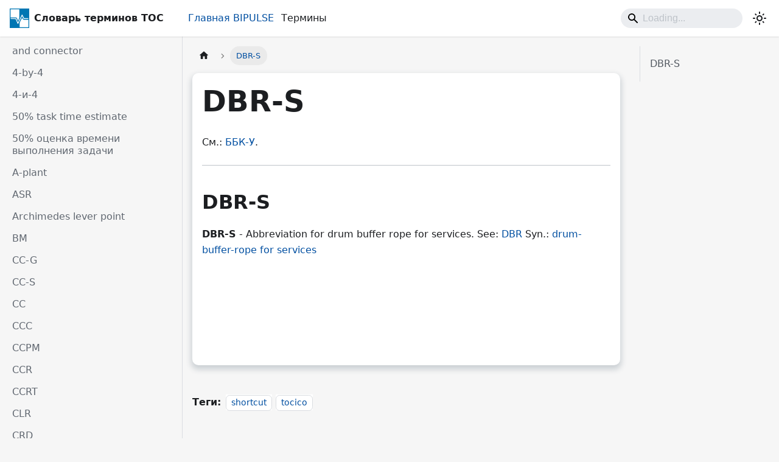

--- FILE ---
content_type: text/html
request_url: https://bipulse.ru/app/dictionary/docs/DBR-S
body_size: 17589
content:
<!doctype html>
<html lang="ru" dir="ltr" class="docs-wrapper plugin-docs plugin-id-default docs-version-current docs-doc-page docs-doc-id-DBR-S" data-has-hydrated="false">
<head>
<meta charset="UTF-8">
<meta name="generator" content="Docusaurus v3.7.0">
<title data-rh="true">DBR-S | Словарь терминов Теории ограничений</title><meta data-rh="true" name="viewport" content="width=device-width,initial-scale=1"><meta data-rh="true" name="twitter:card" content="summary_large_image"><meta data-rh="true" property="og:url" content="https://bipulse.ru/app/dictionary/docs/DBR-S"><meta data-rh="true" property="og:locale" content="ru"><meta data-rh="true" name="docusaurus_locale" content="ru"><meta data-rh="true" name="docsearch:language" content="ru"><meta data-rh="true" name="docusaurus_version" content="current"><meta data-rh="true" name="docusaurus_tag" content="docs-default-current"><meta data-rh="true" name="docsearch:version" content="current"><meta data-rh="true" name="docsearch:docusaurus_tag" content="docs-default-current"><meta data-rh="true" property="og:title" content="DBR-S | Словарь терминов Теории ограничений"><meta data-rh="true" name="description" content="DBR-S"><meta data-rh="true" property="og:description" content="DBR-S"><link data-rh="true" rel="icon" href="/app/dictionary/img/favicon.png"><link data-rh="true" rel="canonical" href="https://bipulse.ru/app/dictionary/docs/DBR-S"><link data-rh="true" rel="alternate" href="https://bipulse.ru/app/dictionary/docs/DBR-S" hreflang="ru"><link data-rh="true" rel="alternate" href="https://bipulse.ru/app/dictionary/docs/DBR-S" hreflang="x-default"><link rel="preconnect" href="https://mc.yandex.ru">
<script>!function(e,t,a,c,n,r,i){e[n]=e[n]||function(){(e[n].a=e[n].a||[]).push(arguments)},e[n].l=1*new Date,r=t.createElement(a),i=t.getElementsByTagName(a)[0],r.async=1,r.src="https://mc.yandex.ru/metrika/tag.js",i.parentNode.insertBefore(r,i)}(window,document,"script",0,"ym"),ym(32344245,"init",{defer:!0,clickmap:!0,trackLinks:!0,accurateTrackBounce:!0,webvisor:!1,ecommerce:!1,trackHash:!1})</script>
<noscript>
                            <div><img src="https://mc.yandex.ru/watch/32344245" style="position:absolute; left:-9999px;" alt=""></div>
                        </noscript><link rel="stylesheet" href="/app/dictionary/assets/css/styles.d946bd0e.css">
<script src="/app/dictionary/assets/js/runtime~main.0b9d6ac0.js" defer="defer"></script>
<script src="/app/dictionary/assets/js/main.40c926b0.js" defer="defer"></script>
</head>
<body class="navigation-with-keyboard">
<script>!function(){function t(t){document.documentElement.setAttribute("data-theme",t)}var e=function(){try{return new URLSearchParams(window.location.search).get("docusaurus-theme")}catch(t){}}()||function(){try{return window.localStorage.getItem("theme")}catch(t){}}();t(null!==e?e:"light")}(),function(){try{const n=new URLSearchParams(window.location.search).entries();for(var[t,e]of n)if(t.startsWith("docusaurus-data-")){var a=t.replace("docusaurus-data-","data-");document.documentElement.setAttribute(a,e)}}catch(t){}}()</script><div id="__docusaurus"><link rel="preload" as="image" href="/app/dictionary/img/logo.svg"><div role="region" aria-label="Перейти к основному содержимому"><a class="skipToContent_fXgn" href="#__docusaurus_skipToContent_fallback">Перейти к основному содержимому</a></div><nav aria-label="Main" class="navbar navbar--fixed-top"><div class="navbar__inner"><div class="navbar__items"><button aria-label="Переключить навигационную панель" aria-expanded="false" class="navbar__toggle clean-btn" type="button"><svg width="30" height="30" viewBox="0 0 30 30" aria-hidden="true"><path stroke="currentColor" stroke-linecap="round" stroke-miterlimit="10" stroke-width="2" d="M4 7h22M4 15h22M4 23h22"></path></svg></button><a href="https://bipulse.ru/" target="_blank" rel="noopener noreferrer" class="navbar__brand"><div class="navbar__logo"><img src="/app/dictionary/img/logo.svg" alt="BIPULSE / TOC Dictionary" class="themedComponent_mlkZ themedComponent--light_NVdE"><img src="/app/dictionary/img/logo.svg" alt="BIPULSE / TOC Dictionary" class="themedComponent_mlkZ themedComponent--dark_xIcU"></div><b class="navbar__title text--truncate">Словарь терминов TOC</b></a><a href="https://bipulse.ru/" target="_blank" rel="noopener noreferrer" class="navbar__item navbar__link"><a href="/">Главная BIPULSE</a></a><a class="navbar__item navbar__link" href="/app/dictionary/">Термины</a></div><div class="navbar__items navbar__items--right"><div class="navbarSearchContainer_Bca1"><div class="navbar__search"><span aria-label="expand searchbar" role="button" class="search-icon" tabindex="0"></span><input id="search_input_react" type="search" placeholder="Loading..." aria-label="Search" class="navbar__search-input search-bar" disabled=""></div></div><div class="toggle_vylO colorModeToggle_DEke"><button class="clean-btn toggleButton_gllP toggleButtonDisabled_aARS" type="button" disabled="" title="Переключение между темным и светлым режимом (сейчас используется Светлый режим)" aria-label="Переключение между темным и светлым режимом (сейчас используется Светлый режим)" aria-live="polite" aria-pressed="false"><svg viewBox="0 0 24 24" width="24" height="24" class="lightToggleIcon_pyhR"><path fill="currentColor" d="M12,9c1.65,0,3,1.35,3,3s-1.35,3-3,3s-3-1.35-3-3S10.35,9,12,9 M12,7c-2.76,0-5,2.24-5,5s2.24,5,5,5s5-2.24,5-5 S14.76,7,12,7L12,7z M2,13l2,0c0.55,0,1-0.45,1-1s-0.45-1-1-1l-2,0c-0.55,0-1,0.45-1,1S1.45,13,2,13z M20,13l2,0c0.55,0,1-0.45,1-1 s-0.45-1-1-1l-2,0c-0.55,0-1,0.45-1,1S19.45,13,20,13z M11,2v2c0,0.55,0.45,1,1,1s1-0.45,1-1V2c0-0.55-0.45-1-1-1S11,1.45,11,2z M11,20v2c0,0.55,0.45,1,1,1s1-0.45,1-1v-2c0-0.55-0.45-1-1-1C11.45,19,11,19.45,11,20z M5.99,4.58c-0.39-0.39-1.03-0.39-1.41,0 c-0.39,0.39-0.39,1.03,0,1.41l1.06,1.06c0.39,0.39,1.03,0.39,1.41,0s0.39-1.03,0-1.41L5.99,4.58z M18.36,16.95 c-0.39-0.39-1.03-0.39-1.41,0c-0.39,0.39-0.39,1.03,0,1.41l1.06,1.06c0.39,0.39,1.03,0.39,1.41,0c0.39-0.39,0.39-1.03,0-1.41 L18.36,16.95z M19.42,5.99c0.39-0.39,0.39-1.03,0-1.41c-0.39-0.39-1.03-0.39-1.41,0l-1.06,1.06c-0.39,0.39-0.39,1.03,0,1.41 s1.03,0.39,1.41,0L19.42,5.99z M7.05,18.36c0.39-0.39,0.39-1.03,0-1.41c-0.39-0.39-1.03-0.39-1.41,0l-1.06,1.06 c-0.39,0.39-0.39,1.03,0,1.41s1.03,0.39,1.41,0L7.05,18.36z"></path></svg><svg viewBox="0 0 24 24" width="24" height="24" class="darkToggleIcon_wfgR"><path fill="currentColor" d="M9.37,5.51C9.19,6.15,9.1,6.82,9.1,7.5c0,4.08,3.32,7.4,7.4,7.4c0.68,0,1.35-0.09,1.99-0.27C17.45,17.19,14.93,19,12,19 c-3.86,0-7-3.14-7-7C5,9.07,6.81,6.55,9.37,5.51z M12,3c-4.97,0-9,4.03-9,9s4.03,9,9,9s9-4.03,9-9c0-0.46-0.04-0.92-0.1-1.36 c-0.98,1.37-2.58,2.26-4.4,2.26c-2.98,0-5.4-2.42-5.4-5.4c0-1.81,0.89-3.42,2.26-4.4C12.92,3.04,12.46,3,12,3L12,3z"></path></svg></button></div></div></div><div role="presentation" class="navbar-sidebar__backdrop"></div></nav><div id="__docusaurus_skipToContent_fallback" class="main-wrapper mainWrapper_z2l0"><div class="docsWrapper_hBAB"><button aria-label="Прокрутка к началу" class="clean-btn theme-back-to-top-button backToTopButton_sjWU" type="button"></button><div class="docRoot_UBD9"><aside class="theme-doc-sidebar-container docSidebarContainer_YfHR"><div class="sidebarViewport_aRkj"><div class="sidebar_njMd"><nav aria-label="Docs sidebar" class="menu thin-scrollbar menu_SIkG"><ul class="theme-doc-sidebar-menu menu__list"><li class="theme-doc-sidebar-item-link theme-doc-sidebar-item-link-level-1 menu__list-item"><span class="menu__link">and connector</span></li><li class="theme-doc-sidebar-item-link theme-doc-sidebar-item-link-level-1 menu__list-item"><span class="menu__link">4-by-4</span></li><li class="theme-doc-sidebar-item-link theme-doc-sidebar-item-link-level-1 menu__list-item"><span class="menu__link">4-и-4</span></li><li class="theme-doc-sidebar-item-link theme-doc-sidebar-item-link-level-1 menu__list-item"><span class="menu__link">50% task time estimate</span></li><li class="theme-doc-sidebar-item-link theme-doc-sidebar-item-link-level-1 menu__list-item"><span class="menu__link">50% оценка времени выполнения задачи</span></li><li class="theme-doc-sidebar-item-link theme-doc-sidebar-item-link-level-1 menu__list-item"><span class="menu__link">A-plant</span></li><li class="theme-doc-sidebar-item-link theme-doc-sidebar-item-link-level-1 menu__list-item"><span class="menu__link">ASR</span></li><li class="theme-doc-sidebar-item-link theme-doc-sidebar-item-link-level-1 menu__list-item"><span class="menu__link">Archimedes lever point</span></li><li class="theme-doc-sidebar-item-link theme-doc-sidebar-item-link-level-1 menu__list-item"><span class="menu__link">BM</span></li><li class="theme-doc-sidebar-item-link theme-doc-sidebar-item-link-level-1 menu__list-item"><span class="menu__link">CC-G</span></li><li class="theme-doc-sidebar-item-link theme-doc-sidebar-item-link-level-1 menu__list-item"><span class="menu__link">CC-S</span></li><li class="theme-doc-sidebar-item-link theme-doc-sidebar-item-link-level-1 menu__list-item"><span class="menu__link">CC</span></li><li class="theme-doc-sidebar-item-link theme-doc-sidebar-item-link-level-1 menu__list-item"><span class="menu__link">CCC</span></li><li class="theme-doc-sidebar-item-link theme-doc-sidebar-item-link-level-1 menu__list-item"><span class="menu__link">CCPM</span></li><li class="theme-doc-sidebar-item-link theme-doc-sidebar-item-link-level-1 menu__list-item"><span class="menu__link">CCR</span></li><li class="theme-doc-sidebar-item-link theme-doc-sidebar-item-link-level-1 menu__list-item"><span class="menu__link">CCRT</span></li><li class="theme-doc-sidebar-item-link theme-doc-sidebar-item-link-level-1 menu__list-item"><span class="menu__link">CLR</span></li><li class="theme-doc-sidebar-item-link theme-doc-sidebar-item-link-level-1 menu__list-item"><span class="menu__link">CRD</span></li><li class="theme-doc-sidebar-item-link theme-doc-sidebar-item-link-level-1 menu__list-item"><span class="menu__link">CRS</span></li><li class="theme-doc-sidebar-item-link theme-doc-sidebar-item-link-level-1 menu__list-item"><span class="menu__link">CRT</span></li><li class="theme-doc-sidebar-item-link theme-doc-sidebar-item-link-level-1 menu__list-item"><span class="menu__link">CSF</span></li><li class="theme-doc-sidebar-item-link theme-doc-sidebar-item-link-level-1 menu__list-item"><span class="menu__link">DBR-G</span></li><li class="theme-doc-sidebar-item-link theme-doc-sidebar-item-link-level-1 menu__list-item"><span class="menu__link menu__link--active" aria-current="page">DBR-S</span></li><li class="theme-doc-sidebar-item-link theme-doc-sidebar-item-link-level-1 menu__list-item"><span class="menu__link">DCE</span></li><li class="theme-doc-sidebar-item-link theme-doc-sidebar-item-link-level-1 menu__list-item"><span class="menu__link">DDMRP</span></li><li class="theme-doc-sidebar-item-link theme-doc-sidebar-item-link-level-1 menu__list-item"><span class="menu__link">DE</span></li><li class="theme-doc-sidebar-item-link theme-doc-sidebar-item-link-level-1 menu__list-item"><span class="menu__link">EC</span></li><li class="theme-doc-sidebar-item-link theme-doc-sidebar-item-link-level-1 menu__list-item"><span class="menu__link">FOL</span></li><li class="theme-doc-sidebar-item-link theme-doc-sidebar-item-link-level-1 menu__list-item"><span class="menu__link">FRT</span></li><li class="theme-doc-sidebar-item-link theme-doc-sidebar-item-link-level-1 menu__list-item"><span class="menu__link">I-plant</span></li><li class="theme-doc-sidebar-item-link theme-doc-sidebar-item-link-level-1 menu__list-item"><span class="menu__link">I-завод</span></li><li class="theme-doc-sidebar-item-link theme-doc-sidebar-item-link-level-1 menu__list-item"><span class="menu__link">I</span></li><li class="theme-doc-sidebar-item-link theme-doc-sidebar-item-link-level-1 menu__list-item"><span class="menu__link">IDD</span></li><li class="theme-doc-sidebar-item-link theme-doc-sidebar-item-link-level-1 menu__list-item"><span class="menu__link">IIP</span></li><li class="theme-doc-sidebar-item-link theme-doc-sidebar-item-link-level-1 menu__list-item"><span class="menu__link">IO map</span></li><li class="theme-doc-sidebar-item-link theme-doc-sidebar-item-link-level-1 menu__list-item"><span class="menu__link">IVD</span></li><li class="theme-doc-sidebar-item-link theme-doc-sidebar-item-link-level-1 menu__list-item"><span class="menu__link">MRP</span></li><li class="theme-doc-sidebar-item-link theme-doc-sidebar-item-link-level-1 menu__list-item"><span class="menu__link">MTA</span></li><li class="theme-doc-sidebar-item-link theme-doc-sidebar-item-link-level-1 menu__list-item"><span class="menu__link">MTO</span></li><li class="theme-doc-sidebar-item-link theme-doc-sidebar-item-link-level-1 menu__list-item"><span class="menu__link">MTS</span></li><li class="theme-doc-sidebar-item-link theme-doc-sidebar-item-link-level-1 menu__list-item"><span class="menu__link">Murphy</span></li><li class="theme-doc-sidebar-item-link theme-doc-sidebar-item-link-level-1 menu__list-item"><span class="menu__link">NBR</span></li><li class="theme-doc-sidebar-item-link theme-doc-sidebar-item-link-level-1 menu__list-item"><span class="menu__link">NP</span></li><li class="theme-doc-sidebar-item-link theme-doc-sidebar-item-link-level-1 menu__list-item"><span class="menu__link">OE</span></li><li class="theme-doc-sidebar-item-link theme-doc-sidebar-item-link-level-1 menu__list-item"><span class="menu__link">OP</span></li><li class="theme-doc-sidebar-item-link theme-doc-sidebar-item-link-level-1 menu__list-item"><span class="menu__link">Occams razor</span></li><li class="theme-doc-sidebar-item-link theme-doc-sidebar-item-link-level-1 menu__list-item"><span class="menu__link">PBCR</span></li><li class="theme-doc-sidebar-item-link theme-doc-sidebar-item-link-level-1 menu__list-item"><span class="menu__link">PLT</span></li><li class="theme-doc-sidebar-item-link theme-doc-sidebar-item-link-level-1 menu__list-item"><span class="menu__link">PMBs</span></li><li class="theme-doc-sidebar-item-link theme-doc-sidebar-item-link-level-1 menu__list-item"><span class="menu__link">POOGI</span></li><li class="theme-doc-sidebar-item-link theme-doc-sidebar-item-link-level-1 menu__list-item"><span class="menu__link">PPC S&amp;T</span></li><li class="theme-doc-sidebar-item-link theme-doc-sidebar-item-link-level-1 menu__list-item"><span class="menu__link">PQ problem</span></li><li class="theme-doc-sidebar-item-link theme-doc-sidebar-item-link-level-1 menu__list-item"><span class="menu__link">PRT</span></li><li class="theme-doc-sidebar-item-link theme-doc-sidebar-item-link-level-1 menu__list-item"><span class="menu__link">PUDE</span></li><li class="theme-doc-sidebar-item-link theme-doc-sidebar-item-link-level-1 menu__list-item"><span class="menu__link">Pareto principle</span></li><li class="theme-doc-sidebar-item-link theme-doc-sidebar-item-link-level-1 menu__list-item"><span class="menu__link">Parkinsons Law</span></li><li class="theme-doc-sidebar-item-link theme-doc-sidebar-item-link-level-1 menu__list-item"><span class="menu__link">ROI</span></li><li class="theme-doc-sidebar-item-link theme-doc-sidebar-item-link-level-1 menu__list-item"><span class="menu__link">ROISKU</span></li><li class="theme-doc-sidebar-item-link theme-doc-sidebar-item-link-level-1 menu__list-item"><span class="menu__link">RPLT</span></li><li class="theme-doc-sidebar-item-link theme-doc-sidebar-item-link-level-1 menu__list-item"><span class="menu__link">RRR S-T</span></li><li class="theme-doc-sidebar-item-link theme-doc-sidebar-item-link-level-1 menu__list-item"><span class="menu__link">RS</span></li><li class="theme-doc-sidebar-item-link theme-doc-sidebar-item-link-level-1 menu__list-item"><span class="menu__link">S-DBR</span></li><li class="theme-doc-sidebar-item-link theme-doc-sidebar-item-link-level-1 menu__list-item"><span class="menu__link">S-T tree</span></li><li class="theme-doc-sidebar-item-link theme-doc-sidebar-item-link-level-1 menu__list-item"><span class="menu__link">T-CU</span></li><li class="theme-doc-sidebar-item-link theme-doc-sidebar-item-link-level-1 menu__list-item"><span class="menu__link">T-plant</span></li><li class="theme-doc-sidebar-item-link theme-doc-sidebar-item-link-level-1 menu__list-item"><span class="menu__link">T-завод</span></li><li class="theme-doc-sidebar-item-link theme-doc-sidebar-item-link-level-1 menu__list-item"><span class="menu__link">TA</span></li><li class="theme-doc-sidebar-item-link theme-doc-sidebar-item-link-level-1 menu__list-item"><span class="menu__link">TDD</span></li><li class="theme-doc-sidebar-item-link theme-doc-sidebar-item-link-level-1 menu__list-item"><span class="menu__link">TOC-G</span></li><li class="theme-doc-sidebar-item-link theme-doc-sidebar-item-link-level-1 menu__list-item"><span class="menu__link">TOC-S</span></li><li class="theme-doc-sidebar-item-link theme-doc-sidebar-item-link-level-1 menu__list-item"><span class="menu__link">TOC</span></li><li class="theme-doc-sidebar-item-link theme-doc-sidebar-item-link-level-1 menu__list-item"><span class="menu__link">TP</span></li><li class="theme-doc-sidebar-item-link theme-doc-sidebar-item-link-level-1 menu__list-item"><span class="menu__link">TPS</span></li><li class="theme-doc-sidebar-item-link theme-doc-sidebar-item-link-level-1 menu__list-item"><span class="menu__link">TRR</span></li><li class="theme-doc-sidebar-item-link theme-doc-sidebar-item-link-level-1 menu__list-item"><span class="menu__link">TRT</span></li><li class="theme-doc-sidebar-item-link theme-doc-sidebar-item-link-level-1 menu__list-item"><span class="menu__link">TVC</span></li><li class="theme-doc-sidebar-item-link theme-doc-sidebar-item-link-level-1 menu__list-item"><span class="menu__link">Toyota Production System</span></li><li class="theme-doc-sidebar-item-link theme-doc-sidebar-item-link-level-1 menu__list-item"><span class="menu__link">U-curve</span></li><li class="theme-doc-sidebar-item-link theme-doc-sidebar-item-link-level-1 menu__list-item"><span class="menu__link">U-shape</span></li><li class="theme-doc-sidebar-item-link theme-doc-sidebar-item-link-level-1 menu__list-item"><span class="menu__link">U-образная кривая</span></li><li class="theme-doc-sidebar-item-link theme-doc-sidebar-item-link-level-1 menu__list-item"><span class="menu__link">U-образная форма</span></li><li class="theme-doc-sidebar-item-link theme-doc-sidebar-item-link-level-1 menu__list-item"><span class="menu__link">UDE cloud</span></li><li class="theme-doc-sidebar-item-link theme-doc-sidebar-item-link-level-1 menu__list-item"><span class="menu__link">UDE</span></li><li class="theme-doc-sidebar-item-link theme-doc-sidebar-item-link-level-1 menu__list-item"><span class="menu__link">URO</span></li><li class="theme-doc-sidebar-item-link theme-doc-sidebar-item-link-level-1 menu__list-item"><span class="menu__link">V-plant</span></li><li class="theme-doc-sidebar-item-link theme-doc-sidebar-item-link-level-1 menu__list-item"><span class="menu__link">V-завод</span></li><li class="theme-doc-sidebar-item-link theme-doc-sidebar-item-link-level-1 menu__list-item"><span class="menu__link">VATI analysis</span></li><li class="theme-doc-sidebar-item-link theme-doc-sidebar-item-link-level-1 menu__list-item"><span class="menu__link">X-Y syndrome</span></li><li class="theme-doc-sidebar-item-link theme-doc-sidebar-item-link-level-1 menu__list-item"><span class="menu__link">activation</span></li><li class="theme-doc-sidebar-item-link theme-doc-sidebar-item-link-level-1 menu__list-item"><span class="menu__link">actively synchronized replenishment lead time</span></li><li class="theme-doc-sidebar-item-link theme-doc-sidebar-item-link-level-1 menu__list-item"><span class="menu__link">actively synchronized replenishment</span></li><li class="theme-doc-sidebar-item-link theme-doc-sidebar-item-link-level-1 menu__list-item"><span class="menu__link">additional cause reservation</span></li><li class="theme-doc-sidebar-item-link theme-doc-sidebar-item-link-level-1 menu__list-item"><span class="menu__link">additive rule</span></li><li class="theme-doc-sidebar-item-link theme-doc-sidebar-item-link-level-1 menu__list-item"><span class="menu__link">aggregate bill of material structure</span></li><li class="theme-doc-sidebar-item-link theme-doc-sidebar-item-link-level-1 menu__list-item"><span class="menu__link">aggregation of variability</span></li><li class="theme-doc-sidebar-item-link theme-doc-sidebar-item-link-level-1 menu__list-item"><span class="menu__link">alignment of responsibility and authority</span></li><li class="theme-doc-sidebar-item-link theme-doc-sidebar-item-link-level-1 menu__list-item"><span class="menu__link">ambitious target tree</span></li><li class="theme-doc-sidebar-item-link theme-doc-sidebar-item-link-level-1 menu__list-item"><span class="menu__link">ambitious target</span></li><li class="theme-doc-sidebar-item-link theme-doc-sidebar-item-link-level-1 menu__list-item"><span class="menu__link">arrow as a connector</span></li><li class="theme-doc-sidebar-item-link theme-doc-sidebar-item-link-level-1 menu__list-item"><span class="menu__link">assembly buffer</span></li><li class="theme-doc-sidebar-item-link theme-doc-sidebar-item-link-level-1 menu__list-item"><span class="menu__link">assumption</span></li><li class="theme-doc-sidebar-item-link theme-doc-sidebar-item-link-level-1 menu__list-item"><span class="menu__link">balanced plant</span></li><li class="theme-doc-sidebar-item-link theme-doc-sidebar-item-link-level-1 menu__list-item"><span class="menu__link">banana</span></li><li class="theme-doc-sidebar-item-link theme-doc-sidebar-item-link-level-1 menu__list-item"><span class="menu__link">bill of material decoupling</span></li><li class="theme-doc-sidebar-item-link theme-doc-sidebar-item-link-level-1 menu__list-item"><span class="menu__link">black buffer status</span></li><li class="theme-doc-sidebar-item-link theme-doc-sidebar-item-link-level-1 menu__list-item"><span class="menu__link">black hole return on investment items</span></li><li class="theme-doc-sidebar-item-link theme-doc-sidebar-item-link-level-1 menu__list-item"><span class="menu__link">black zone of the buffer</span></li><li class="theme-doc-sidebar-item-link theme-doc-sidebar-item-link-level-1 menu__list-item"><span class="menu__link">black zone</span></li><li class="theme-doc-sidebar-item-link theme-doc-sidebar-item-link-level-1 menu__list-item"><span class="menu__link">blockage</span></li><li class="theme-doc-sidebar-item-link theme-doc-sidebar-item-link-level-1 menu__list-item"><span class="menu__link">bottleneck resource</span></li><li class="theme-doc-sidebar-item-link theme-doc-sidebar-item-link-level-1 menu__list-item"><span class="menu__link">bottleneck</span></li><li class="theme-doc-sidebar-item-link theme-doc-sidebar-item-link-level-1 menu__list-item"><span class="menu__link">breakage</span></li><li class="theme-doc-sidebar-item-link theme-doc-sidebar-item-link-level-1 menu__list-item"><span class="menu__link">breakthrough injection</span></li><li class="theme-doc-sidebar-item-link theme-doc-sidebar-item-link-level-1 menu__list-item"><span class="menu__link">breakthrough solution</span></li><li class="theme-doc-sidebar-item-link theme-doc-sidebar-item-link-level-1 menu__list-item"><span class="menu__link">budget buffer</span></li><li class="theme-doc-sidebar-item-link theme-doc-sidebar-item-link-level-1 menu__list-item"><span class="menu__link">buffer burn rate</span></li><li class="theme-doc-sidebar-item-link theme-doc-sidebar-item-link-level-1 menu__list-item"><span class="menu__link">buffer consumption</span></li><li class="theme-doc-sidebar-item-link theme-doc-sidebar-item-link-level-1 menu__list-item"><span class="menu__link">buffer hole</span></li><li class="theme-doc-sidebar-item-link theme-doc-sidebar-item-link-level-1 menu__list-item"><span class="menu__link">buffer level</span></li><li class="theme-doc-sidebar-item-link theme-doc-sidebar-item-link-level-1 menu__list-item"><span class="menu__link">buffer management</span></li><li class="theme-doc-sidebar-item-link theme-doc-sidebar-item-link-level-1 menu__list-item"><span class="menu__link">buffer manager</span></li><li class="theme-doc-sidebar-item-link theme-doc-sidebar-item-link-level-1 menu__list-item"><span class="menu__link">buffer max</span></li><li class="theme-doc-sidebar-item-link theme-doc-sidebar-item-link-level-1 menu__list-item"><span class="menu__link">buffer penetration</span></li><li class="theme-doc-sidebar-item-link theme-doc-sidebar-item-link-level-1 menu__list-item"><span class="menu__link">buffer regions</span></li><li class="theme-doc-sidebar-item-link theme-doc-sidebar-item-link-level-1 menu__list-item"><span class="menu__link">buffer responsiveness</span></li><li class="theme-doc-sidebar-item-link theme-doc-sidebar-item-link-level-1 menu__list-item"><span class="menu__link">buffer status report</span></li><li class="theme-doc-sidebar-item-link theme-doc-sidebar-item-link-level-1 menu__list-item"><span class="menu__link">buffer status</span></li><li class="theme-doc-sidebar-item-link theme-doc-sidebar-item-link-level-1 menu__list-item"><span class="menu__link">buffer target level</span></li><li class="theme-doc-sidebar-item-link theme-doc-sidebar-item-link-level-1 menu__list-item"><span class="menu__link">buffer target</span></li><li class="theme-doc-sidebar-item-link theme-doc-sidebar-item-link-level-1 menu__list-item"><span class="menu__link">buffer zones</span></li><li class="theme-doc-sidebar-item-link theme-doc-sidebar-item-link-level-1 menu__list-item"><span class="menu__link">buffer</span></li><li class="theme-doc-sidebar-item-link theme-doc-sidebar-item-link-level-1 menu__list-item"><span class="menu__link">buffering</span></li><li class="theme-doc-sidebar-item-link theme-doc-sidebar-item-link-level-1 menu__list-item"><span class="menu__link">build-capitalize-sustain</span></li><li class="theme-doc-sidebar-item-link theme-doc-sidebar-item-link-level-1 menu__list-item"><span class="menu__link">building (S-T tree)</span></li><li class="theme-doc-sidebar-item-link theme-doc-sidebar-item-link-level-1 menu__list-item"><span class="menu__link">buy-in process</span></li><li class="theme-doc-sidebar-item-link theme-doc-sidebar-item-link-level-1 menu__list-item"><span class="menu__link">buy-in</span></li><li class="theme-doc-sidebar-item-link theme-doc-sidebar-item-link-level-1 menu__list-item"><span class="menu__link">capacity buffer</span></li><li class="theme-doc-sidebar-item-link theme-doc-sidebar-item-link-level-1 menu__list-item"><span class="menu__link">capacity-constrained resource</span></li><li class="theme-doc-sidebar-item-link theme-doc-sidebar-item-link-level-1 menu__list-item"><span class="menu__link">capacity-constraint resource</span></li><li class="theme-doc-sidebar-item-link theme-doc-sidebar-item-link-level-1 menu__list-item"><span class="menu__link">capacity</span></li><li class="theme-doc-sidebar-item-link theme-doc-sidebar-item-link-level-1 menu__list-item"><span class="menu__link">capitalizing (S-T tree)</span></li><li class="theme-doc-sidebar-item-link theme-doc-sidebar-item-link-level-1 menu__list-item"><span class="menu__link">capitalizing</span></li><li class="theme-doc-sidebar-item-link theme-doc-sidebar-item-link-level-1 menu__list-item"><span class="menu__link">categories of legitimate reservation</span></li><li class="theme-doc-sidebar-item-link theme-doc-sidebar-item-link-level-1 menu__list-item"><span class="menu__link">causal conflict cloud</span></li><li class="theme-doc-sidebar-item-link theme-doc-sidebar-item-link-level-1 menu__list-item"><span class="menu__link">causality existence reservation</span></li><li class="theme-doc-sidebar-item-link theme-doc-sidebar-item-link-level-1 menu__list-item"><span class="menu__link">causality</span></li><li class="theme-doc-sidebar-item-link theme-doc-sidebar-item-link-level-1 menu__list-item"><span class="menu__link">cause insufficiency reservation</span></li><li class="theme-doc-sidebar-item-link theme-doc-sidebar-item-link-level-1 menu__list-item"><span class="menu__link">cause-effect reversal reservation</span></li><li class="theme-doc-sidebar-item-link theme-doc-sidebar-item-link-level-1 menu__list-item"><span class="menu__link">cause-effect</span></li><li class="theme-doc-sidebar-item-link theme-doc-sidebar-item-link-level-1 menu__list-item"><span class="menu__link">cause</span></li><li class="theme-doc-sidebar-item-link theme-doc-sidebar-item-link-level-1 menu__list-item"><span class="menu__link">central warehouse injection</span></li><li class="theme-doc-sidebar-item-link theme-doc-sidebar-item-link-level-1 menu__list-item"><span class="menu__link">chain analogy</span></li><li class="theme-doc-sidebar-item-link theme-doc-sidebar-item-link-level-1 menu__list-item"><span class="menu__link">champion</span></li><li class="theme-doc-sidebar-item-link theme-doc-sidebar-item-link-level-1 menu__list-item"><span class="menu__link">change analogy</span></li><li class="theme-doc-sidebar-item-link theme-doc-sidebar-item-link-level-1 menu__list-item"><span class="menu__link">change question sequence</span></li><li class="theme-doc-sidebar-item-link theme-doc-sidebar-item-link-level-1 menu__list-item"><span class="menu__link">cheetah items</span></li><li class="theme-doc-sidebar-item-link theme-doc-sidebar-item-link-level-1 menu__list-item"><span class="menu__link">chronic conflict</span></li><li class="theme-doc-sidebar-item-link theme-doc-sidebar-item-link-level-1 menu__list-item"><span class="menu__link">clarity reservation</span></li><li class="theme-doc-sidebar-item-link theme-doc-sidebar-item-link-level-1 menu__list-item"><span class="menu__link">cloud</span></li><li class="theme-doc-sidebar-item-link theme-doc-sidebar-item-link-level-1 menu__list-item"><span class="menu__link">communication current reality tree</span></li><li class="theme-doc-sidebar-item-link theme-doc-sidebar-item-link-level-1 menu__list-item"><span class="menu__link">completion buffer</span></li><li class="theme-doc-sidebar-item-link theme-doc-sidebar-item-link-level-1 menu__list-item"><span class="menu__link">complexity</span></li><li class="theme-doc-sidebar-item-link theme-doc-sidebar-item-link-level-1 menu__list-item"><span class="menu__link">conceptual and connector</span></li><li class="theme-doc-sidebar-item-link theme-doc-sidebar-item-link-level-1 menu__list-item"><span class="menu__link">conflict assumptions</span></li><li class="theme-doc-sidebar-item-link theme-doc-sidebar-item-link-level-1 menu__list-item"><span class="menu__link">conflict cloud</span></li><li class="theme-doc-sidebar-item-link theme-doc-sidebar-item-link-level-1 menu__list-item"><span class="menu__link">conflict diagram</span></li><li class="theme-doc-sidebar-item-link theme-doc-sidebar-item-link-level-1 menu__list-item"><span class="menu__link">conflict resolution diagram</span></li><li class="theme-doc-sidebar-item-link theme-doc-sidebar-item-link-level-1 menu__list-item"><span class="menu__link">consequence conflict cloud</span></li><li class="theme-doc-sidebar-item-link theme-doc-sidebar-item-link-level-1 menu__list-item"><span class="menu__link">consequence conflict</span></li><li class="theme-doc-sidebar-item-link theme-doc-sidebar-item-link-level-1 menu__list-item"><span class="menu__link">consolidated cloud approach</span></li><li class="theme-doc-sidebar-item-link theme-doc-sidebar-item-link-level-1 menu__list-item"><span class="menu__link">constraint buffer</span></li><li class="theme-doc-sidebar-item-link theme-doc-sidebar-item-link-level-1 menu__list-item"><span class="menu__link">constraint</span></li><li class="theme-doc-sidebar-item-link theme-doc-sidebar-item-link-level-1 menu__list-item"><span class="menu__link">constraints accounting</span></li><li class="theme-doc-sidebar-item-link theme-doc-sidebar-item-link-level-1 menu__list-item"><span class="menu__link">constraints management</span></li><li class="theme-doc-sidebar-item-link theme-doc-sidebar-item-link-level-1 menu__list-item"><span class="menu__link">consumer goods strategy and tactics tree</span></li><li class="theme-doc-sidebar-item-link theme-doc-sidebar-item-link-level-1 menu__list-item"><span class="menu__link">control point</span></li><li class="theme-doc-sidebar-item-link theme-doc-sidebar-item-link-level-1 menu__list-item"><span class="menu__link">convergent point</span></li><li class="theme-doc-sidebar-item-link theme-doc-sidebar-item-link-level-1 menu__list-item"><span class="menu__link">core conflict cloud</span></li><li class="theme-doc-sidebar-item-link theme-doc-sidebar-item-link-level-1 menu__list-item"><span class="menu__link">core conflict</span></li><li class="theme-doc-sidebar-item-link theme-doc-sidebar-item-link-level-1 menu__list-item"><span class="menu__link">core driver</span></li><li class="theme-doc-sidebar-item-link theme-doc-sidebar-item-link-level-1 menu__list-item"><span class="menu__link">core problem</span></li><li class="theme-doc-sidebar-item-link theme-doc-sidebar-item-link-level-1 menu__list-item"><span class="menu__link">cost allocation</span></li><li class="theme-doc-sidebar-item-link theme-doc-sidebar-item-link-level-1 menu__list-item"><span class="menu__link">cost buffer</span></li><li class="theme-doc-sidebar-item-link theme-doc-sidebar-item-link-level-1 menu__list-item"><span class="menu__link">cost utilization diagram</span></li><li class="theme-doc-sidebar-item-link theme-doc-sidebar-item-link-level-1 menu__list-item"><span class="menu__link">cost world-throughput world core conflict</span></li><li class="theme-doc-sidebar-item-link theme-doc-sidebar-item-link-level-1 menu__list-item"><span class="menu__link">cost-world paradigm</span></li><li class="theme-doc-sidebar-item-link theme-doc-sidebar-item-link-level-1 menu__list-item"><span class="menu__link">critical chain completed percentage</span></li><li class="theme-doc-sidebar-item-link theme-doc-sidebar-item-link-level-1 menu__list-item"><span class="menu__link">critical chain for goods</span></li><li class="theme-doc-sidebar-item-link theme-doc-sidebar-item-link-level-1 menu__list-item"><span class="menu__link">critical chain for services</span></li><li class="theme-doc-sidebar-item-link theme-doc-sidebar-item-link-level-1 menu__list-item"><span class="menu__link">critical chain network</span></li><li class="theme-doc-sidebar-item-link theme-doc-sidebar-item-link-level-1 menu__list-item"><span class="menu__link">critical chain project management</span></li><li class="theme-doc-sidebar-item-link theme-doc-sidebar-item-link-level-1 menu__list-item"><span class="menu__link">critical chain</span></li><li class="theme-doc-sidebar-item-link theme-doc-sidebar-item-link-level-1 menu__list-item"><span class="menu__link">critical success factor</span></li><li class="theme-doc-sidebar-item-link theme-doc-sidebar-item-link-level-1 menu__list-item"><span class="menu__link">current planned load date</span></li><li class="theme-doc-sidebar-item-link theme-doc-sidebar-item-link-level-1 menu__list-item"><span class="menu__link">current reality branch</span></li><li class="theme-doc-sidebar-item-link theme-doc-sidebar-item-link-level-1 menu__list-item"><span class="menu__link">current reality study</span></li><li class="theme-doc-sidebar-item-link theme-doc-sidebar-item-link-level-1 menu__list-item"><span class="menu__link">current reality tree</span></li><li class="theme-doc-sidebar-item-link theme-doc-sidebar-item-link-level-1 menu__list-item"><span class="menu__link">customer current reality tree</span></li><li class="theme-doc-sidebar-item-link theme-doc-sidebar-item-link-level-1 menu__list-item"><span class="menu__link">customer tolerance time</span></li><li class="theme-doc-sidebar-item-link theme-doc-sidebar-item-link-level-1 menu__list-item"><span class="menu__link">day-to-day conflict cloud</span></li><li class="theme-doc-sidebar-item-link theme-doc-sidebar-item-link-level-1 menu__list-item"><span class="menu__link">decisive competitive edge</span></li><li class="theme-doc-sidebar-item-link theme-doc-sidebar-item-link-level-1 menu__list-item"><span class="menu__link">decoupled explosion</span></li><li class="theme-doc-sidebar-item-link theme-doc-sidebar-item-link-level-1 menu__list-item"><span class="menu__link">demand driven material requirements planning</span></li><li class="theme-doc-sidebar-item-link theme-doc-sidebar-item-link-level-1 menu__list-item"><span class="menu__link">dependency diagram</span></li><li class="theme-doc-sidebar-item-link theme-doc-sidebar-item-link-level-1 menu__list-item"><span class="menu__link">dependent events</span></li><li class="theme-doc-sidebar-item-link theme-doc-sidebar-item-link-level-1 menu__list-item"><span class="menu__link">dependent multi-project environment</span></li><li class="theme-doc-sidebar-item-link theme-doc-sidebar-item-link-level-1 menu__list-item"><span class="menu__link">deployment chart</span></li><li class="theme-doc-sidebar-item-link theme-doc-sidebar-item-link-level-1 menu__list-item"><span class="menu__link">desirable effect</span></li><li class="theme-doc-sidebar-item-link theme-doc-sidebar-item-link-level-1 menu__list-item"><span class="menu__link">directly responsible person</span></li><li class="theme-doc-sidebar-item-link theme-doc-sidebar-item-link-level-1 menu__list-item"><span class="menu__link">distribute to availability</span></li><li class="theme-doc-sidebar-item-link theme-doc-sidebar-item-link-level-1 menu__list-item"><span class="menu__link">distribution core conflict cloud</span></li><li class="theme-doc-sidebar-item-link theme-doc-sidebar-item-link-level-1 menu__list-item"><span class="menu__link">distribution or replenishment solution</span></li><li class="theme-doc-sidebar-item-link theme-doc-sidebar-item-link-level-1 menu__list-item"><span class="menu__link">distribution requirements planning</span></li><li class="theme-doc-sidebar-item-link theme-doc-sidebar-item-link-level-1 menu__list-item"><span class="menu__link">distribution</span></li><li class="theme-doc-sidebar-item-link theme-doc-sidebar-item-link-level-1 menu__list-item"><span class="menu__link">divergent point</span></li><li class="theme-doc-sidebar-item-link theme-doc-sidebar-item-link-level-1 menu__list-item"><span class="menu__link">diving down</span></li><li class="theme-doc-sidebar-item-link theme-doc-sidebar-item-link-level-1 menu__list-item"><span class="menu__link">drilling down</span></li><li class="theme-doc-sidebar-item-link theme-doc-sidebar-item-link-level-1 menu__list-item"><span class="menu__link">driving down</span></li><li class="theme-doc-sidebar-item-link theme-doc-sidebar-item-link-level-1 menu__list-item"><span class="menu__link">drum feeding buffer</span></li><li class="theme-doc-sidebar-item-link theme-doc-sidebar-item-link-level-1 menu__list-item"><span class="menu__link">drum resource</span></li><li class="theme-doc-sidebar-item-link theme-doc-sidebar-item-link-level-1 menu__list-item"><span class="menu__link">drum schedule</span></li><li class="theme-doc-sidebar-item-link theme-doc-sidebar-item-link-level-1 menu__list-item"><span class="menu__link">drum-buffer-rope for goods</span></li><li class="theme-doc-sidebar-item-link theme-doc-sidebar-item-link-level-1 menu__list-item"><span class="menu__link">drum-buffer-rope for services</span></li><li class="theme-doc-sidebar-item-link theme-doc-sidebar-item-link-level-1 menu__list-item"><span class="menu__link">drum-buffer-rope</span></li><li class="theme-doc-sidebar-item-link theme-doc-sidebar-item-link-level-1 menu__list-item"><span class="menu__link">drum</span></li><li class="theme-doc-sidebar-item-link theme-doc-sidebar-item-link-level-1 menu__list-item"><span class="menu__link">dry tree</span></li><li class="theme-doc-sidebar-item-link theme-doc-sidebar-item-link-level-1 menu__list-item"><span class="menu__link">dual-cloud process</span></li><li class="theme-doc-sidebar-item-link theme-doc-sidebar-item-link-level-1 menu__list-item"><span class="menu__link">dummy constraint</span></li><li class="theme-doc-sidebar-item-link theme-doc-sidebar-item-link-level-1 menu__list-item"><span class="menu__link">dynamic buffer management</span></li><li class="theme-doc-sidebar-item-link theme-doc-sidebar-item-link-level-1 menu__list-item"><span class="menu__link">dynamic buffer sizing</span></li><li class="theme-doc-sidebar-item-link theme-doc-sidebar-item-link-level-1 menu__list-item"><span class="menu__link">effect-cause-effect</span></li><li class="theme-doc-sidebar-item-link theme-doc-sidebar-item-link-level-1 menu__list-item"><span class="menu__link">effect</span></li><li class="theme-doc-sidebar-item-link theme-doc-sidebar-item-link-level-1 menu__list-item"><span class="menu__link">effectiveness</span></li><li class="theme-doc-sidebar-item-link theme-doc-sidebar-item-link-level-1 menu__list-item"><span class="menu__link">efficiency</span></li><li class="theme-doc-sidebar-item-link theme-doc-sidebar-item-link-level-1 menu__list-item"><span class="menu__link">elephant items</span></li><li class="theme-doc-sidebar-item-link theme-doc-sidebar-item-link-level-1 menu__list-item"><span class="menu__link">elephant order</span></li><li class="theme-doc-sidebar-item-link theme-doc-sidebar-item-link-level-1 menu__list-item"><span class="menu__link">elevate</span></li><li class="theme-doc-sidebar-item-link theme-doc-sidebar-item-link-level-1 menu__list-item"><span class="menu__link">ellipse</span></li><li class="theme-doc-sidebar-item-link theme-doc-sidebar-item-link-level-1 menu__list-item"><span class="menu__link">embedded conflict</span></li><li class="theme-doc-sidebar-item-link theme-doc-sidebar-item-link-level-1 menu__list-item"><span class="menu__link">engines of disharmony</span></li><li class="theme-doc-sidebar-item-link theme-doc-sidebar-item-link-level-1 menu__list-item"><span class="menu__link">engines of harmony</span></li><li class="theme-doc-sidebar-item-link theme-doc-sidebar-item-link-level-1 menu__list-item"><span class="menu__link">entity existence reservation</span></li><li class="theme-doc-sidebar-item-link theme-doc-sidebar-item-link-level-1 menu__list-item"><span class="menu__link">entity</span></li><li class="theme-doc-sidebar-item-link theme-doc-sidebar-item-link-level-1 menu__list-item"><span class="menu__link">entry point</span></li><li class="theme-doc-sidebar-item-link theme-doc-sidebar-item-link-level-1 menu__list-item"><span class="menu__link">evaporating cloud</span></li><li class="theme-doc-sidebar-item-link theme-doc-sidebar-item-link-level-1 menu__list-item"><span class="menu__link">ever-flourishing company</span></li><li class="theme-doc-sidebar-item-link theme-doc-sidebar-item-link-level-1 menu__list-item"><span class="menu__link">excess capacity</span></li><li class="theme-doc-sidebar-item-link theme-doc-sidebar-item-link-level-1 menu__list-item"><span class="menu__link">exclusive or designator</span></li><li class="theme-doc-sidebar-item-link theme-doc-sidebar-item-link-level-1 menu__list-item"><span class="menu__link">exploit</span></li><li class="theme-doc-sidebar-item-link theme-doc-sidebar-item-link-level-1 menu__list-item"><span class="menu__link">fact of life</span></li><li class="theme-doc-sidebar-item-link theme-doc-sidebar-item-link-level-1 menu__list-item"><span class="menu__link">feedback loop</span></li><li class="theme-doc-sidebar-item-link theme-doc-sidebar-item-link-level-1 menu__list-item"><span class="menu__link">feeder buffer</span></li><li class="theme-doc-sidebar-item-link theme-doc-sidebar-item-link-level-1 menu__list-item"><span class="menu__link">feeding buffer</span></li><li class="theme-doc-sidebar-item-link theme-doc-sidebar-item-link-level-1 menu__list-item"><span class="menu__link">fever chart</span></li><li class="theme-doc-sidebar-item-link theme-doc-sidebar-item-link-level-1 menu__list-item"><span class="menu__link">financial decision making</span></li><li class="theme-doc-sidebar-item-link theme-doc-sidebar-item-link-level-1 menu__list-item"><span class="menu__link">finished goods buffer</span></li><li class="theme-doc-sidebar-item-link theme-doc-sidebar-item-link-level-1 menu__list-item"><span class="menu__link">fire prevention</span></li><li class="theme-doc-sidebar-item-link theme-doc-sidebar-item-link-level-1 menu__list-item"><span class="menu__link">fire</span></li><li class="theme-doc-sidebar-item-link theme-doc-sidebar-item-link-level-1 menu__list-item"><span class="menu__link">firefighting</span></li><li class="theme-doc-sidebar-item-link theme-doc-sidebar-item-link-level-1 menu__list-item"><span class="menu__link">five focusing steps</span></li><li class="theme-doc-sidebar-item-link theme-doc-sidebar-item-link-level-1 menu__list-item"><span class="menu__link">floating bottleneck</span></li><li class="theme-doc-sidebar-item-link theme-doc-sidebar-item-link-level-1 menu__list-item"><span class="menu__link">flying pig injection</span></li><li class="theme-doc-sidebar-item-link theme-doc-sidebar-item-link-level-1 menu__list-item"><span class="menu__link">focus</span></li><li class="theme-doc-sidebar-item-link theme-doc-sidebar-item-link-level-1 menu__list-item"><span class="menu__link">focused duration</span></li><li class="theme-doc-sidebar-item-link theme-doc-sidebar-item-link-level-1 menu__list-item"><span class="menu__link">four concepts of flow</span></li><li class="theme-doc-sidebar-item-link theme-doc-sidebar-item-link-level-1 menu__list-item"><span class="menu__link">free goods</span></li><li class="theme-doc-sidebar-item-link theme-doc-sidebar-item-link-level-1 menu__list-item"><span class="menu__link">free product</span></li><li class="theme-doc-sidebar-item-link theme-doc-sidebar-item-link-level-1 menu__list-item"><span class="menu__link">freeze or defrost mechanism</span></li><li class="theme-doc-sidebar-item-link theme-doc-sidebar-item-link-level-1 menu__list-item"><span class="menu__link">full kit manager</span></li><li class="theme-doc-sidebar-item-link theme-doc-sidebar-item-link-level-1 menu__list-item"><span class="menu__link">full kit</span></li><li class="theme-doc-sidebar-item-link theme-doc-sidebar-item-link-level-1 menu__list-item"><span class="menu__link">full kitting</span></li><li class="theme-doc-sidebar-item-link theme-doc-sidebar-item-link-level-1 menu__list-item"><span class="menu__link">full planned load</span></li><li class="theme-doc-sidebar-item-link theme-doc-sidebar-item-link-level-1 menu__list-item"><span class="menu__link">fundamental assumptions</span></li><li class="theme-doc-sidebar-item-link theme-doc-sidebar-item-link-level-1 menu__list-item"><span class="menu__link">future reality branch</span></li><li class="theme-doc-sidebar-item-link theme-doc-sidebar-item-link-level-1 menu__list-item"><span class="menu__link">future reality tree</span></li><li class="theme-doc-sidebar-item-link theme-doc-sidebar-item-link-level-1 menu__list-item"><span class="menu__link">garbage time</span></li><li class="theme-doc-sidebar-item-link theme-doc-sidebar-item-link-level-1 menu__list-item"><span class="menu__link">generic cloud</span></li><li class="theme-doc-sidebar-item-link theme-doc-sidebar-item-link-level-1 menu__list-item"><span class="menu__link">global measures</span></li><li class="theme-doc-sidebar-item-link theme-doc-sidebar-item-link-level-1 menu__list-item"><span class="menu__link">goal</span></li><li class="theme-doc-sidebar-item-link theme-doc-sidebar-item-link-level-1 menu__list-item"><span class="menu__link">good enough curve</span></li><li class="theme-doc-sidebar-item-link theme-doc-sidebar-item-link-level-1 menu__list-item"><span class="menu__link">green check period</span></li><li class="theme-doc-sidebar-item-link theme-doc-sidebar-item-link-level-1 menu__list-item"><span class="menu__link">green zone of the buffer</span></li><li class="theme-doc-sidebar-item-link theme-doc-sidebar-item-link-level-1 menu__list-item"><span class="menu__link">green zone</span></li><li class="theme-doc-sidebar-item-link theme-doc-sidebar-item-link-level-1 menu__list-item"><span class="menu__link">grounding a flying pig</span></li><li class="theme-doc-sidebar-item-link theme-doc-sidebar-item-link-level-1 menu__list-item"><span class="menu__link">half-baked solution</span></li><li class="theme-doc-sidebar-item-link theme-doc-sidebar-item-link-level-1 menu__list-item"><span class="menu__link">hole in the buffer</span></li><li class="theme-doc-sidebar-item-link theme-doc-sidebar-item-link-level-1 menu__list-item"><span class="menu__link">hole</span></li><li class="theme-doc-sidebar-item-link theme-doc-sidebar-item-link-level-1 menu__list-item"><span class="menu__link">holistic approach</span></li><li class="theme-doc-sidebar-item-link theme-doc-sidebar-item-link-level-1 menu__list-item"><span class="menu__link">holistic financial measures</span></li><li class="theme-doc-sidebar-item-link theme-doc-sidebar-item-link-level-1 menu__list-item"><span class="menu__link">holistic operations measures</span></li><li class="theme-doc-sidebar-item-link theme-doc-sidebar-item-link-level-1 menu__list-item"><span class="menu__link">holistic operations rules</span></li><li class="theme-doc-sidebar-item-link theme-doc-sidebar-item-link-level-1 menu__list-item"><span class="menu__link">holistic project management rules</span></li><li class="theme-doc-sidebar-item-link theme-doc-sidebar-item-link-level-1 menu__list-item"><span class="menu__link">holistic supply chain rules</span></li><li class="theme-doc-sidebar-item-link theme-doc-sidebar-item-link-level-1 menu__list-item"><span class="menu__link">how to cause the change</span></li><li class="theme-doc-sidebar-item-link theme-doc-sidebar-item-link-level-1 menu__list-item"><span class="menu__link">how to measure and sustain the change</span></li><li class="theme-doc-sidebar-item-link theme-doc-sidebar-item-link-level-1 menu__list-item"><span class="menu__link">identify</span></li><li class="theme-doc-sidebar-item-link theme-doc-sidebar-item-link-level-1 menu__list-item"><span class="menu__link">idle capacity</span></li><li class="theme-doc-sidebar-item-link theme-doc-sidebar-item-link-level-1 menu__list-item"><span class="menu__link">independent multi-project environment</span></li><li class="theme-doc-sidebar-item-link theme-doc-sidebar-item-link-level-1 menu__list-item"><span class="menu__link">inherent simplicity</span></li><li class="theme-doc-sidebar-item-link theme-doc-sidebar-item-link-level-1 menu__list-item"><span class="menu__link">injection flower</span></li><li class="theme-doc-sidebar-item-link theme-doc-sidebar-item-link-level-1 menu__list-item"><span class="menu__link">injection map</span></li><li class="theme-doc-sidebar-item-link theme-doc-sidebar-item-link-level-1 menu__list-item"><span class="menu__link">injection</span></li><li class="theme-doc-sidebar-item-link theme-doc-sidebar-item-link-level-1 menu__list-item"><span class="menu__link">inner dilemma cloud</span></li><li class="theme-doc-sidebar-item-link theme-doc-sidebar-item-link-level-1 menu__list-item"><span class="menu__link">integration point</span></li><li class="theme-doc-sidebar-item-link theme-doc-sidebar-item-link-level-1 menu__list-item"><span class="menu__link">integration risk</span></li><li class="theme-doc-sidebar-item-link theme-doc-sidebar-item-link-level-1 menu__list-item"><span class="menu__link">interactive constraints</span></li><li class="theme-doc-sidebar-item-link theme-doc-sidebar-item-link-level-1 menu__list-item"><span class="menu__link">intermediate objective</span></li><li class="theme-doc-sidebar-item-link theme-doc-sidebar-item-link-level-1 menu__list-item"><span class="menu__link">intermediate objectives map</span></li><li class="theme-doc-sidebar-item-link theme-doc-sidebar-item-link-level-1 menu__list-item"><span class="menu__link">internal champion</span></li><li class="theme-doc-sidebar-item-link theme-doc-sidebar-item-link-level-1 menu__list-item"><span class="menu__link">intimately involved person</span></li><li class="theme-doc-sidebar-item-link theme-doc-sidebar-item-link-level-1 menu__list-item"><span class="menu__link">inventory profits</span></li><li class="theme-doc-sidebar-item-link theme-doc-sidebar-item-link-level-1 menu__list-item"><span class="menu__link">inventory turns sales offer</span></li><li class="theme-doc-sidebar-item-link theme-doc-sidebar-item-link-level-1 menu__list-item"><span class="menu__link">inventory-dollar-days</span></li><li class="theme-doc-sidebar-item-link theme-doc-sidebar-item-link-level-1 menu__list-item"><span class="menu__link">inventory-value-days</span></li><li class="theme-doc-sidebar-item-link theme-doc-sidebar-item-link-level-1 menu__list-item"><span class="menu__link">inventory</span></li><li class="theme-doc-sidebar-item-link theme-doc-sidebar-item-link-level-1 menu__list-item"><span class="menu__link">investment</span></li><li class="theme-doc-sidebar-item-link theme-doc-sidebar-item-link-level-1 menu__list-item"><span class="menu__link">iteration variability</span></li><li class="theme-doc-sidebar-item-link theme-doc-sidebar-item-link-level-1 menu__list-item"><span class="menu__link">jeopardy</span></li><li class="theme-doc-sidebar-item-link theme-doc-sidebar-item-link-level-1 menu__list-item"><span class="menu__link">just-in-time manufacturing management philosophy</span></li><li class="theme-doc-sidebar-item-link theme-doc-sidebar-item-link-level-1 menu__list-item"><span class="menu__link">kitting</span></li><li class="theme-doc-sidebar-item-link theme-doc-sidebar-item-link-level-1 menu__list-item"><span class="menu__link">layers of resistance</span></li><li class="theme-doc-sidebar-item-link theme-doc-sidebar-item-link-level-1 menu__list-item"><span class="menu__link">lean manufacturing management philosophy</span></li><li class="theme-doc-sidebar-item-link theme-doc-sidebar-item-link-level-1 menu__list-item"><span class="menu__link">lean supply chain management philosophy</span></li><li class="theme-doc-sidebar-item-link theme-doc-sidebar-item-link-level-1 menu__list-item"><span class="menu__link">least product cost assumption</span></li><li class="theme-doc-sidebar-item-link theme-doc-sidebar-item-link-level-1 menu__list-item"><span class="menu__link">leverage point</span></li><li class="theme-doc-sidebar-item-link theme-doc-sidebar-item-link-level-1 menu__list-item"><span class="menu__link">lieutenants cloud</span></li><li class="theme-doc-sidebar-item-link theme-doc-sidebar-item-link-level-1 menu__list-item"><span class="menu__link">light blue order</span></li><li class="theme-doc-sidebar-item-link theme-doc-sidebar-item-link-level-1 menu__list-item"><span class="menu__link">load control</span></li><li class="theme-doc-sidebar-item-link theme-doc-sidebar-item-link-level-1 menu__list-item"><span class="menu__link">local operating expense</span></li><li class="theme-doc-sidebar-item-link theme-doc-sidebar-item-link-level-1 menu__list-item"><span class="menu__link">local optimum measure</span></li><li class="theme-doc-sidebar-item-link theme-doc-sidebar-item-link-level-1 menu__list-item"><span class="menu__link">local optimum</span></li><li class="theme-doc-sidebar-item-link theme-doc-sidebar-item-link-level-1 menu__list-item"><span class="menu__link">logic branch</span></li><li class="theme-doc-sidebar-item-link theme-doc-sidebar-item-link-level-1 menu__list-item"><span class="menu__link">logic diagram</span></li><li class="theme-doc-sidebar-item-link theme-doc-sidebar-item-link-level-1 menu__list-item"><span class="menu__link">logic tree</span></li><li class="theme-doc-sidebar-item-link theme-doc-sidebar-item-link-level-1 menu__list-item"><span class="menu__link">logic twig</span></li><li class="theme-doc-sidebar-item-link theme-doc-sidebar-item-link-level-1 menu__list-item"><span class="menu__link">logical and connector</span></li><li class="theme-doc-sidebar-item-link theme-doc-sidebar-item-link-level-1 menu__list-item"><span class="menu__link">logical product structure</span></li><li class="theme-doc-sidebar-item-link theme-doc-sidebar-item-link-level-1 menu__list-item"><span class="menu__link">long arrow</span></li><li class="theme-doc-sidebar-item-link theme-doc-sidebar-item-link-level-1 menu__list-item"><span class="menu__link">mafia offer</span></li><li class="theme-doc-sidebar-item-link theme-doc-sidebar-item-link-level-1 menu__list-item"><span class="menu__link">magnitudinal and connector</span></li><li class="theme-doc-sidebar-item-link theme-doc-sidebar-item-link-level-1 menu__list-item"><span class="menu__link">make-to-availability injections</span></li><li class="theme-doc-sidebar-item-link theme-doc-sidebar-item-link-level-1 menu__list-item"><span class="menu__link">make-to-availability</span></li><li class="theme-doc-sidebar-item-link theme-doc-sidebar-item-link-level-1 menu__list-item"><span class="menu__link">make-to-order injections</span></li><li class="theme-doc-sidebar-item-link theme-doc-sidebar-item-link-level-1 menu__list-item"><span class="menu__link">make-to-order</span></li><li class="theme-doc-sidebar-item-link theme-doc-sidebar-item-link-level-1 menu__list-item"><span class="menu__link">make-to-stock</span></li><li class="theme-doc-sidebar-item-link theme-doc-sidebar-item-link-level-1 menu__list-item"><span class="menu__link">management constraint</span></li><li class="theme-doc-sidebar-item-link theme-doc-sidebar-item-link-level-1 menu__list-item"><span class="menu__link">management core conflict cloud</span></li><li class="theme-doc-sidebar-item-link theme-doc-sidebar-item-link-level-1 menu__list-item"><span class="menu__link">market constraint</span></li><li class="theme-doc-sidebar-item-link theme-doc-sidebar-item-link-level-1 menu__list-item"><span class="menu__link">market potential lead time</span></li><li class="theme-doc-sidebar-item-link theme-doc-sidebar-item-link-level-1 menu__list-item"><span class="menu__link">marketing core conflict cloud</span></li><li class="theme-doc-sidebar-item-link theme-doc-sidebar-item-link-level-1 menu__list-item"><span class="menu__link">material constraint</span></li><li class="theme-doc-sidebar-item-link theme-doc-sidebar-item-link-level-1 menu__list-item"><span class="menu__link">material requirements planning</span></li><li class="theme-doc-sidebar-item-link theme-doc-sidebar-item-link-level-1 menu__list-item"><span class="menu__link">measures constraint</span></li><li class="theme-doc-sidebar-item-link theme-doc-sidebar-item-link-level-1 menu__list-item"><span class="menu__link">merge bias</span></li><li class="theme-doc-sidebar-item-link theme-doc-sidebar-item-link-level-1 menu__list-item"><span class="menu__link">minimum batch progression</span></li><li class="theme-doc-sidebar-item-link theme-doc-sidebar-item-link-level-1 menu__list-item"><span class="menu__link">minus-minus buy-in process</span></li><li class="theme-doc-sidebar-item-link theme-doc-sidebar-item-link-level-1 menu__list-item"><span class="menu__link">most penetrating chain</span></li><li class="theme-doc-sidebar-item-link theme-doc-sidebar-item-link-level-1 menu__list-item"><span class="menu__link">multiple single-project environment</span></li><li class="theme-doc-sidebar-item-link theme-doc-sidebar-item-link-level-1 menu__list-item"><span class="menu__link">multitasking</span></li><li class="theme-doc-sidebar-item-link theme-doc-sidebar-item-link-level-1 menu__list-item"><span class="menu__link">necessary assumption</span></li><li class="theme-doc-sidebar-item-link theme-doc-sidebar-item-link-level-1 menu__list-item"><span class="menu__link">necessary condition</span></li><li class="theme-doc-sidebar-item-link theme-doc-sidebar-item-link-level-1 menu__list-item"><span class="menu__link">necessity assumption</span></li><li class="theme-doc-sidebar-item-link theme-doc-sidebar-item-link-level-1 menu__list-item"><span class="menu__link">necessity-based logic</span></li><li class="theme-doc-sidebar-item-link theme-doc-sidebar-item-link-level-1 menu__list-item"><span class="menu__link">need</span></li><li class="theme-doc-sidebar-item-link theme-doc-sidebar-item-link-level-1 menu__list-item"><span class="menu__link">negative branch reservation process</span></li><li class="theme-doc-sidebar-item-link theme-doc-sidebar-item-link-level-1 menu__list-item"><span class="menu__link">negative branch reservation</span></li><li class="theme-doc-sidebar-item-link theme-doc-sidebar-item-link-level-1 menu__list-item"><span class="menu__link">negative branch</span></li><li class="theme-doc-sidebar-item-link theme-doc-sidebar-item-link-level-1 menu__list-item"><span class="menu__link">negative feedback loop</span></li><li class="theme-doc-sidebar-item-link theme-doc-sidebar-item-link-level-1 menu__list-item"><span class="menu__link">nested conflict</span></li><li class="theme-doc-sidebar-item-link theme-doc-sidebar-item-link-level-1 menu__list-item"><span class="menu__link">net profit</span></li><li class="theme-doc-sidebar-item-link theme-doc-sidebar-item-link-level-1 menu__list-item"><span class="menu__link">non-bottleneck resource</span></li><li class="theme-doc-sidebar-item-link theme-doc-sidebar-item-link-level-1 menu__list-item"><span class="menu__link">non-constraint</span></li><li class="theme-doc-sidebar-item-link theme-doc-sidebar-item-link-level-1 menu__list-item"><span class="menu__link">objective</span></li><li class="theme-doc-sidebar-item-link theme-doc-sidebar-item-link-level-1 menu__list-item"><span class="menu__link">obstacle</span></li><li class="theme-doc-sidebar-item-link theme-doc-sidebar-item-link-level-1 menu__list-item"><span class="menu__link">one-UDE cloud</span></li><li class="theme-doc-sidebar-item-link theme-doc-sidebar-item-link-level-1 menu__list-item"><span class="menu__link">operating expense</span></li><li class="theme-doc-sidebar-item-link theme-doc-sidebar-item-link-level-1 menu__list-item"><span class="menu__link">operational expense</span></li><li class="theme-doc-sidebar-item-link theme-doc-sidebar-item-link-level-1 menu__list-item"><span class="menu__link">operational measurements</span></li><li class="theme-doc-sidebar-item-link theme-doc-sidebar-item-link-level-1 menu__list-item"><span class="menu__link">operations manager core conflict</span></li><li class="theme-doc-sidebar-item-link theme-doc-sidebar-item-link-level-1 menu__list-item"><span class="menu__link">order lead time</span></li><li class="theme-doc-sidebar-item-link theme-doc-sidebar-item-link-level-1 menu__list-item"><span class="menu__link">order quantity</span></li><li class="theme-doc-sidebar-item-link theme-doc-sidebar-item-link-level-1 menu__list-item"><span class="menu__link">organization strategy and tactics tree</span></li><li class="theme-doc-sidebar-item-link theme-doc-sidebar-item-link-level-1 menu__list-item"><span class="menu__link">outside person</span></li><li class="theme-doc-sidebar-item-link theme-doc-sidebar-item-link-level-1 menu__list-item"><span class="menu__link">over activation</span></li><li class="theme-doc-sidebar-item-link theme-doc-sidebar-item-link-level-1 menu__list-item"><span class="menu__link">oxygen</span></li><li class="theme-doc-sidebar-item-link theme-doc-sidebar-item-link-level-1 menu__list-item"><span class="menu__link">pacing resource buffer</span></li><li class="theme-doc-sidebar-item-link theme-doc-sidebar-item-link-level-1 menu__list-item"><span class="menu__link">pacing resource</span></li><li class="theme-doc-sidebar-item-link theme-doc-sidebar-item-link-level-1 menu__list-item"><span class="menu__link">parallel assumption</span></li><li class="theme-doc-sidebar-item-link theme-doc-sidebar-item-link-level-1 menu__list-item"><span class="menu__link">pay-per-click strategy and tactics tree</span></li><li class="theme-doc-sidebar-item-link theme-doc-sidebar-item-link-level-1 menu__list-item"><span class="menu__link">penetration of the buffer</span></li><li class="theme-doc-sidebar-item-link theme-doc-sidebar-item-link-level-1 menu__list-item"><span class="menu__link">permanent bottleneck</span></li><li class="theme-doc-sidebar-item-link theme-doc-sidebar-item-link-level-1 menu__list-item"><span class="menu__link">piece buffer</span></li><li class="theme-doc-sidebar-item-link theme-doc-sidebar-item-link-level-1 menu__list-item"><span class="menu__link">pipeline management</span></li><li class="theme-doc-sidebar-item-link theme-doc-sidebar-item-link-level-1 menu__list-item"><span class="menu__link">pipeline planning</span></li><li class="theme-doc-sidebar-item-link theme-doc-sidebar-item-link-level-1 menu__list-item"><span class="menu__link">planned load</span></li><li class="theme-doc-sidebar-item-link theme-doc-sidebar-item-link-level-1 menu__list-item"><span class="menu__link">planning conflict</span></li><li class="theme-doc-sidebar-item-link theme-doc-sidebar-item-link-level-1 menu__list-item"><span class="menu__link">plateau curve</span></li><li class="theme-doc-sidebar-item-link theme-doc-sidebar-item-link-level-1 menu__list-item"><span class="menu__link">plus-plus buy-in process</span></li><li class="theme-doc-sidebar-item-link theme-doc-sidebar-item-link-level-1 menu__list-item"><span class="menu__link">policies - measurements - behaviors</span></li><li class="theme-doc-sidebar-item-link theme-doc-sidebar-item-link-level-1 menu__list-item"><span class="menu__link">policy constraint</span></li><li class="theme-doc-sidebar-item-link theme-doc-sidebar-item-link-level-1 menu__list-item"><span class="menu__link">positive branch</span></li><li class="theme-doc-sidebar-item-link theme-doc-sidebar-item-link-level-1 menu__list-item"><span class="menu__link">positive feedback loop</span></li><li class="theme-doc-sidebar-item-link theme-doc-sidebar-item-link-level-1 menu__list-item"><span class="menu__link">predicted effect reservation</span></li><li class="theme-doc-sidebar-item-link theme-doc-sidebar-item-link-level-1 menu__list-item"><span class="menu__link">predicted undesirable effect</span></li><li class="theme-doc-sidebar-item-link theme-doc-sidebar-item-link-level-1 menu__list-item"><span class="menu__link">prerelease lead time</span></li><li class="theme-doc-sidebar-item-link theme-doc-sidebar-item-link-level-1 menu__list-item"><span class="menu__link">prerelease production lead time</span></li><li class="theme-doc-sidebar-item-link theme-doc-sidebar-item-link-level-1 menu__list-item"><span class="menu__link">prerelease queue</span></li><li class="theme-doc-sidebar-item-link theme-doc-sidebar-item-link-level-1 menu__list-item"><span class="menu__link">prerequisite tree</span></li><li class="theme-doc-sidebar-item-link theme-doc-sidebar-item-link-level-1 menu__list-item"><span class="menu__link">prerequisite-obstacle link</span></li><li class="theme-doc-sidebar-item-link theme-doc-sidebar-item-link-level-1 menu__list-item"><span class="menu__link">prerequisite</span></li><li class="theme-doc-sidebar-item-link theme-doc-sidebar-item-link-level-1 menu__list-item"><span class="menu__link">prevailing rule of project management</span></li><li class="theme-doc-sidebar-item-link theme-doc-sidebar-item-link-level-1 menu__list-item"><span class="menu__link">primary injection</span></li><li class="theme-doc-sidebar-item-link theme-doc-sidebar-item-link-level-1 menu__list-item"><span class="menu__link">problem</span></li><li class="theme-doc-sidebar-item-link theme-doc-sidebar-item-link-level-1 menu__list-item"><span class="menu__link">process batch</span></li><li class="theme-doc-sidebar-item-link theme-doc-sidebar-item-link-level-1 menu__list-item"><span class="menu__link">process of ongoing improvement</span></li><li class="theme-doc-sidebar-item-link theme-doc-sidebar-item-link-level-1 menu__list-item"><span class="menu__link">product flow diagram</span></li><li class="theme-doc-sidebar-item-link theme-doc-sidebar-item-link-level-1 menu__list-item"><span class="menu__link">production buffer</span></li><li class="theme-doc-sidebar-item-link theme-doc-sidebar-item-link-level-1 menu__list-item"><span class="menu__link">production lead time</span></li><li class="theme-doc-sidebar-item-link theme-doc-sidebar-item-link-level-1 menu__list-item"><span class="menu__link">productive capacity</span></li><li class="theme-doc-sidebar-item-link theme-doc-sidebar-item-link-level-1 menu__list-item"><span class="menu__link">profit center</span></li><li class="theme-doc-sidebar-item-link theme-doc-sidebar-item-link-level-1 menu__list-item"><span class="menu__link">project buffer consumption rate</span></li><li class="theme-doc-sidebar-item-link theme-doc-sidebar-item-link-level-1 menu__list-item"><span class="menu__link">project buffer</span></li><li class="theme-doc-sidebar-item-link theme-doc-sidebar-item-link-level-1 menu__list-item"><span class="menu__link">project completion percentage</span></li><li class="theme-doc-sidebar-item-link theme-doc-sidebar-item-link-level-1 menu__list-item"><span class="menu__link">project management measures</span></li><li class="theme-doc-sidebar-item-link theme-doc-sidebar-item-link-level-1 menu__list-item"><span class="menu__link">project managers core conflict</span></li><li class="theme-doc-sidebar-item-link theme-doc-sidebar-item-link-level-1 menu__list-item"><span class="menu__link">project pacing</span></li><li class="theme-doc-sidebar-item-link theme-doc-sidebar-item-link-level-1 menu__list-item"><span class="menu__link">projects strategy and tactics tree</span></li><li class="theme-doc-sidebar-item-link theme-doc-sidebar-item-link-level-1 menu__list-item"><span class="menu__link">protected critical chain</span></li><li class="theme-doc-sidebar-item-link theme-doc-sidebar-item-link-level-1 menu__list-item"><span class="menu__link">protective capacity</span></li><li class="theme-doc-sidebar-item-link theme-doc-sidebar-item-link-level-1 menu__list-item"><span class="menu__link">pull management philosophy</span></li><li class="theme-doc-sidebar-item-link theme-doc-sidebar-item-link-level-1 menu__list-item"><span class="menu__link">pull seasonality</span></li><li class="theme-doc-sidebar-item-link theme-doc-sidebar-item-link-level-1 menu__list-item"><span class="menu__link">push management philosophy</span></li><li class="theme-doc-sidebar-item-link theme-doc-sidebar-item-link-level-1 menu__list-item"><span class="menu__link">push seasonality</span></li><li class="theme-doc-sidebar-item-link theme-doc-sidebar-item-link-level-1 menu__list-item"><span class="menu__link">raw material buffer</span></li><li class="theme-doc-sidebar-item-link theme-doc-sidebar-item-link-level-1 menu__list-item"><span class="menu__link">reasonable max level</span></li><li class="theme-doc-sidebar-item-link theme-doc-sidebar-item-link-level-1 menu__list-item"><span class="menu__link">red curve - green curve</span></li><li class="theme-doc-sidebar-item-link theme-doc-sidebar-item-link-level-1 menu__list-item"><span class="menu__link">red zone of the buffer</span></li><li class="theme-doc-sidebar-item-link theme-doc-sidebar-item-link-level-1 menu__list-item"><span class="menu__link">red zone</span></li><li class="theme-doc-sidebar-item-link theme-doc-sidebar-item-link-level-1 menu__list-item"><span class="menu__link">reinforcing loop</span></li><li class="theme-doc-sidebar-item-link theme-doc-sidebar-item-link-level-1 menu__list-item"><span class="menu__link">relay runner work ethic</span></li><li class="theme-doc-sidebar-item-link theme-doc-sidebar-item-link-level-1 menu__list-item"><span class="menu__link">relay runner</span></li><li class="theme-doc-sidebar-item-link theme-doc-sidebar-item-link-level-1 menu__list-item"><span class="menu__link">reliability</span></li><li class="theme-doc-sidebar-item-link theme-doc-sidebar-item-link-level-1 menu__list-item"><span class="menu__link">reliable production lead time</span></li><li class="theme-doc-sidebar-item-link theme-doc-sidebar-item-link-level-1 menu__list-item"><span class="menu__link">reliable rapid response strategy and tactics tree</span></li><li class="theme-doc-sidebar-item-link theme-doc-sidebar-item-link-level-1 menu__list-item"><span class="menu__link">reliable replenishment time</span></li><li class="theme-doc-sidebar-item-link theme-doc-sidebar-item-link-level-1 menu__list-item"><span class="menu__link">remaining duration</span></li><li class="theme-doc-sidebar-item-link theme-doc-sidebar-item-link-level-1 menu__list-item"><span class="menu__link">replenishment for services</span></li><li class="theme-doc-sidebar-item-link theme-doc-sidebar-item-link-level-1 menu__list-item"><span class="menu__link">replenishment frequency</span></li><li class="theme-doc-sidebar-item-link theme-doc-sidebar-item-link-level-1 menu__list-item"><span class="menu__link">replenishment lead time</span></li><li class="theme-doc-sidebar-item-link theme-doc-sidebar-item-link-level-1 menu__list-item"><span class="menu__link">replenishment time</span></li><li class="theme-doc-sidebar-item-link theme-doc-sidebar-item-link-level-1 menu__list-item"><span class="menu__link">requirement</span></li><li class="theme-doc-sidebar-item-link theme-doc-sidebar-item-link-level-1 menu__list-item"><span class="menu__link">resource alert</span></li><li class="theme-doc-sidebar-item-link theme-doc-sidebar-item-link-level-1 menu__list-item"><span class="menu__link">resource buffer</span></li><li class="theme-doc-sidebar-item-link theme-doc-sidebar-item-link-level-1 menu__list-item"><span class="menu__link">resource contention</span></li><li class="theme-doc-sidebar-item-link theme-doc-sidebar-item-link-level-1 menu__list-item"><span class="menu__link">resource manager core conflict</span></li><li class="theme-doc-sidebar-item-link theme-doc-sidebar-item-link-level-1 menu__list-item"><span class="menu__link">resource skill matrix</span></li><li class="theme-doc-sidebar-item-link theme-doc-sidebar-item-link-level-1 menu__list-item"><span class="menu__link">resource-to-resource variability</span></li><li class="theme-doc-sidebar-item-link theme-doc-sidebar-item-link-level-1 menu__list-item"><span class="menu__link">retailer strategy and tactics tree</span></li><li class="theme-doc-sidebar-item-link theme-doc-sidebar-item-link-level-1 menu__list-item"><span class="menu__link">return on investment SKU</span></li><li class="theme-doc-sidebar-item-link theme-doc-sidebar-item-link-level-1 menu__list-item"><span class="menu__link">return on investment</span></li><li class="theme-doc-sidebar-item-link theme-doc-sidebar-item-link-level-1 menu__list-item"><span class="menu__link">roadrunner work ethic</span></li><li class="theme-doc-sidebar-item-link theme-doc-sidebar-item-link-level-1 menu__list-item"><span class="menu__link">root cause</span></li><li class="theme-doc-sidebar-item-link theme-doc-sidebar-item-link-level-1 menu__list-item"><span class="menu__link">rope</span></li><li class="theme-doc-sidebar-item-link theme-doc-sidebar-item-link-level-1 menu__list-item"><span class="menu__link">sales core conflict cloud</span></li><li class="theme-doc-sidebar-item-link theme-doc-sidebar-item-link-level-1 menu__list-item"><span class="menu__link">sales funnel management</span></li><li class="theme-doc-sidebar-item-link theme-doc-sidebar-item-link-level-1 menu__list-item"><span class="menu__link">science</span></li><li class="theme-doc-sidebar-item-link theme-doc-sidebar-item-link-level-1 menu__list-item"><span class="menu__link">scrutiny</span></li><li class="theme-doc-sidebar-item-link theme-doc-sidebar-item-link-level-1 menu__list-item"><span class="menu__link">secondary injection</span></li><li class="theme-doc-sidebar-item-link theme-doc-sidebar-item-link-level-1 menu__list-item"><span class="menu__link">seven focusing steps</span></li><li class="theme-doc-sidebar-item-link theme-doc-sidebar-item-link-level-1 menu__list-item"><span class="menu__link">shipping buffer</span></li><li class="theme-doc-sidebar-item-link theme-doc-sidebar-item-link-level-1 menu__list-item"><span class="menu__link">simplified drum-buffer-rope</span></li><li class="theme-doc-sidebar-item-link theme-doc-sidebar-item-link-level-1 menu__list-item"><span class="menu__link">single-UDE cloud</span></li><li class="theme-doc-sidebar-item-link theme-doc-sidebar-item-link-level-1 menu__list-item"><span class="menu__link">space buffer</span></li><li class="theme-doc-sidebar-item-link theme-doc-sidebar-item-link-level-1 menu__list-item"><span class="menu__link">sprint capacity</span></li><li class="theme-doc-sidebar-item-link theme-doc-sidebar-item-link-level-1 menu__list-item"><span class="menu__link">stages of a science</span></li><li class="theme-doc-sidebar-item-link theme-doc-sidebar-item-link-level-1 menu__list-item"><span class="menu__link">staggering</span></li><li class="theme-doc-sidebar-item-link theme-doc-sidebar-item-link-level-1 menu__list-item"><span class="menu__link">star return on investment items</span></li><li class="theme-doc-sidebar-item-link theme-doc-sidebar-item-link-level-1 menu__list-item"><span class="menu__link">starvation</span></li><li class="theme-doc-sidebar-item-link theme-doc-sidebar-item-link-level-1 menu__list-item"><span class="menu__link">static lead time</span></li><li class="theme-doc-sidebar-item-link theme-doc-sidebar-item-link-level-1 menu__list-item"><span class="menu__link">statistical fluctuations and dependent events</span></li><li class="theme-doc-sidebar-item-link theme-doc-sidebar-item-link-level-1 menu__list-item"><span class="menu__link">statistical fluctuations</span></li><li class="theme-doc-sidebar-item-link theme-doc-sidebar-item-link-level-1 menu__list-item"><span class="menu__link">stock buffer</span></li><li class="theme-doc-sidebar-item-link theme-doc-sidebar-item-link-level-1 menu__list-item"><span class="menu__link">strategic buffer</span></li><li class="theme-doc-sidebar-item-link theme-doc-sidebar-item-link-level-1 menu__list-item"><span class="menu__link">strategic constraint</span></li><li class="theme-doc-sidebar-item-link theme-doc-sidebar-item-link-level-1 menu__list-item"><span class="menu__link">strategic gating</span></li><li class="theme-doc-sidebar-item-link theme-doc-sidebar-item-link-level-1 menu__list-item"><span class="menu__link">strategic inventory positioning</span></li><li class="theme-doc-sidebar-item-link theme-doc-sidebar-item-link-level-1 menu__list-item"><span class="menu__link">strategic resource</span></li><li class="theme-doc-sidebar-item-link theme-doc-sidebar-item-link-level-1 menu__list-item"><span class="menu__link">strategy and tactic node</span></li><li class="theme-doc-sidebar-item-link theme-doc-sidebar-item-link-level-1 menu__list-item"><span class="menu__link">strategy and tactics tree</span></li><li class="theme-doc-sidebar-item-link theme-doc-sidebar-item-link-level-1 menu__list-item"><span class="menu__link">strategy core conflict cloud</span></li><li class="theme-doc-sidebar-item-link theme-doc-sidebar-item-link-level-1 menu__list-item"><span class="menu__link">strategy</span></li><li class="theme-doc-sidebar-item-link theme-doc-sidebar-item-link-level-1 menu__list-item"><span class="menu__link">student syndrome</span></li><li class="theme-doc-sidebar-item-link theme-doc-sidebar-item-link-level-1 menu__list-item"><span class="menu__link">subordinate</span></li><li class="theme-doc-sidebar-item-link theme-doc-sidebar-item-link-level-1 menu__list-item"><span class="menu__link">subordination</span></li><li class="theme-doc-sidebar-item-link theme-doc-sidebar-item-link-level-1 menu__list-item"><span class="menu__link">sufficiency assumption</span></li><li class="theme-doc-sidebar-item-link theme-doc-sidebar-item-link-level-1 menu__list-item"><span class="menu__link">sufficiency-based logic</span></li><li class="theme-doc-sidebar-item-link theme-doc-sidebar-item-link-level-1 menu__list-item"><span class="menu__link">supply lead time</span></li><li class="theme-doc-sidebar-item-link theme-doc-sidebar-item-link-level-1 menu__list-item"><span class="menu__link">sustaining (S-T tree)</span></li><li class="theme-doc-sidebar-item-link theme-doc-sidebar-item-link-level-1 menu__list-item"><span class="menu__link">symptomatic conflict</span></li><li class="theme-doc-sidebar-item-link theme-doc-sidebar-item-link-level-1 menu__list-item"><span class="menu__link">synchronized production</span></li><li class="theme-doc-sidebar-item-link theme-doc-sidebar-item-link-level-1 menu__list-item"><span class="menu__link">synchronized supply chain</span></li><li class="theme-doc-sidebar-item-link theme-doc-sidebar-item-link-level-1 menu__list-item"><span class="menu__link">systemic conflict</span></li><li class="theme-doc-sidebar-item-link theme-doc-sidebar-item-link-level-1 menu__list-item"><span class="menu__link">tactic</span></li><li class="theme-doc-sidebar-item-link theme-doc-sidebar-item-link-level-1 menu__list-item"><span class="menu__link">tactical gating</span></li><li class="theme-doc-sidebar-item-link theme-doc-sidebar-item-link-level-1 menu__list-item"><span class="menu__link">target level</span></li><li class="theme-doc-sidebar-item-link theme-doc-sidebar-item-link-level-1 menu__list-item"><span class="menu__link">task safety</span></li><li class="theme-doc-sidebar-item-link theme-doc-sidebar-item-link-level-1 menu__list-item"><span class="menu__link">task</span></li><li class="theme-doc-sidebar-item-link theme-doc-sidebar-item-link-level-1 menu__list-item"><span class="menu__link">tautology reservation</span></li><li class="theme-doc-sidebar-item-link theme-doc-sidebar-item-link-level-1 menu__list-item"><span class="menu__link">tautology</span></li><li class="theme-doc-sidebar-item-link theme-doc-sidebar-item-link-level-1 menu__list-item"><span class="menu__link">technology questions</span></li><li class="theme-doc-sidebar-item-link theme-doc-sidebar-item-link-level-1 menu__list-item"><span class="menu__link">temporary bottleneck</span></li><li class="theme-doc-sidebar-item-link theme-doc-sidebar-item-link-level-1 menu__list-item"><span class="menu__link">theory of constraints accounting</span></li><li class="theme-doc-sidebar-item-link theme-doc-sidebar-item-link-level-1 menu__list-item"><span class="menu__link">theory of constraints manufacturing management philosophy</span></li><li class="theme-doc-sidebar-item-link theme-doc-sidebar-item-link-level-1 menu__list-item"><span class="menu__link">theory of constraints project management philosophy</span></li><li class="theme-doc-sidebar-item-link theme-doc-sidebar-item-link-level-1 menu__list-item"><span class="menu__link">theory of constraints supply chain management philosophy</span></li><li class="theme-doc-sidebar-item-link theme-doc-sidebar-item-link-level-1 menu__list-item"><span class="menu__link">theory of constraints</span></li><li class="theme-doc-sidebar-item-link theme-doc-sidebar-item-link-level-1 menu__list-item"><span class="menu__link">thinking processes</span></li><li class="theme-doc-sidebar-item-link theme-doc-sidebar-item-link-level-1 menu__list-item"><span class="menu__link">three-cloud approach</span></li><li class="theme-doc-sidebar-item-link theme-doc-sidebar-item-link-level-1 menu__list-item"><span class="menu__link">three-minute egg rule</span></li><li class="theme-doc-sidebar-item-link theme-doc-sidebar-item-link-level-1 menu__list-item"><span class="menu__link">throughput accounting</span></li><li class="theme-doc-sidebar-item-link theme-doc-sidebar-item-link-level-1 menu__list-item"><span class="menu__link">throughput per constraint unit</span></li><li class="theme-doc-sidebar-item-link theme-doc-sidebar-item-link-level-1 menu__list-item"><span class="menu__link">throughput per shelf</span></li><li class="theme-doc-sidebar-item-link theme-doc-sidebar-item-link-level-1 menu__list-item"><span class="menu__link">throughput-dollar-days</span></li><li class="theme-doc-sidebar-item-link theme-doc-sidebar-item-link-level-1 menu__list-item"><span class="menu__link">throughput-value-days</span></li><li class="theme-doc-sidebar-item-link theme-doc-sidebar-item-link-level-1 menu__list-item"><span class="menu__link">throughput-world paradigm</span></li><li class="theme-doc-sidebar-item-link theme-doc-sidebar-item-link-level-1 menu__list-item"><span class="menu__link">throughput-world thinking</span></li><li class="theme-doc-sidebar-item-link theme-doc-sidebar-item-link-level-1 menu__list-item"><span class="menu__link">throughput</span></li><li class="theme-doc-sidebar-item-link theme-doc-sidebar-item-link-level-1 menu__list-item"><span class="menu__link">time buffer</span></li><li class="theme-doc-sidebar-item-link theme-doc-sidebar-item-link-level-1 menu__list-item"><span class="menu__link">time to reliably replenish</span></li><li class="theme-doc-sidebar-item-link theme-doc-sidebar-item-link-level-1 menu__list-item"><span class="menu__link">to what to change</span></li><li class="theme-doc-sidebar-item-link theme-doc-sidebar-item-link-level-1 menu__list-item"><span class="menu__link">tolerance time</span></li><li class="theme-doc-sidebar-item-link theme-doc-sidebar-item-link-level-1 menu__list-item"><span class="menu__link">too much green</span></li><li class="theme-doc-sidebar-item-link theme-doc-sidebar-item-link-level-1 menu__list-item"><span class="menu__link">too much red</span></li><li class="theme-doc-sidebar-item-link theme-doc-sidebar-item-link-level-1 menu__list-item"><span class="menu__link">totally variable cost</span></li><li class="theme-doc-sidebar-item-link theme-doc-sidebar-item-link-level-1 menu__list-item"><span class="menu__link">touch time</span></li><li class="theme-doc-sidebar-item-link theme-doc-sidebar-item-link-level-1 menu__list-item"><span class="menu__link">traditional manufacturing management philosophy</span></li><li class="theme-doc-sidebar-item-link theme-doc-sidebar-item-link-level-1 menu__list-item"><span class="menu__link">traditional project management</span></li><li class="theme-doc-sidebar-item-link theme-doc-sidebar-item-link-level-1 menu__list-item"><span class="menu__link">traditional supply chain management philosophy</span></li><li class="theme-doc-sidebar-item-link theme-doc-sidebar-item-link-level-1 menu__list-item"><span class="menu__link">trans-Atlantic arrow</span></li><li class="theme-doc-sidebar-item-link theme-doc-sidebar-item-link-level-1 menu__list-item"><span class="menu__link">transfer batch</span></li><li class="theme-doc-sidebar-item-link theme-doc-sidebar-item-link-level-1 menu__list-item"><span class="menu__link">transformation strategy and tactics tree</span></li><li class="theme-doc-sidebar-item-link theme-doc-sidebar-item-link-level-1 menu__list-item"><span class="menu__link">transition tree</span></li><li class="theme-doc-sidebar-item-link theme-doc-sidebar-item-link-level-1 menu__list-item"><span class="menu__link">transitional entity</span></li><li class="theme-doc-sidebar-item-link theme-doc-sidebar-item-link-level-1 menu__list-item"><span class="menu__link">transportation lead time</span></li><li class="theme-doc-sidebar-item-link theme-doc-sidebar-item-link-level-1 menu__list-item"><span class="menu__link">tree diagram</span></li><li class="theme-doc-sidebar-item-link theme-doc-sidebar-item-link-level-1 menu__list-item"><span class="menu__link">trimming injection</span></li><li class="theme-doc-sidebar-item-link theme-doc-sidebar-item-link-level-1 menu__list-item"><span class="menu__link">trimming the negative branch</span></li><li class="theme-doc-sidebar-item-link theme-doc-sidebar-item-link-level-1 menu__list-item"><span class="menu__link">undesirable effect</span></li><li class="theme-doc-sidebar-item-link theme-doc-sidebar-item-link-level-1 menu__list-item"><span class="menu__link">unrefusable offer</span></li><li class="theme-doc-sidebar-item-link theme-doc-sidebar-item-link-level-1 menu__list-item"><span class="menu__link">unreported early finishes</span></li><li class="theme-doc-sidebar-item-link theme-doc-sidebar-item-link-level-1 menu__list-item"><span class="menu__link">utilization</span></li><li class="theme-doc-sidebar-item-link theme-doc-sidebar-item-link-level-1 menu__list-item"><span class="menu__link">value driver</span></li><li class="theme-doc-sidebar-item-link theme-doc-sidebar-item-link-level-1 menu__list-item"><span class="menu__link">vicious cycle</span></li><li class="theme-doc-sidebar-item-link theme-doc-sidebar-item-link-level-1 menu__list-item"><span class="menu__link">virtual buffer penetration</span></li><li class="theme-doc-sidebar-item-link theme-doc-sidebar-item-link-level-1 menu__list-item"><span class="menu__link">virtual drum</span></li><li class="theme-doc-sidebar-item-link theme-doc-sidebar-item-link-level-1 menu__list-item"><span class="menu__link">wake-up call</span></li><li class="theme-doc-sidebar-item-link theme-doc-sidebar-item-link-level-1 menu__list-item"><span class="menu__link">wandering bottleneck</span></li><li class="theme-doc-sidebar-item-link theme-doc-sidebar-item-link-level-1 menu__list-item"><span class="menu__link">want</span></li><li class="theme-doc-sidebar-item-link theme-doc-sidebar-item-link-level-1 menu__list-item"><span class="menu__link">waste</span></li><li class="theme-doc-sidebar-item-link theme-doc-sidebar-item-link-level-1 menu__list-item"><span class="menu__link">wet tree</span></li><li class="theme-doc-sidebar-item-link theme-doc-sidebar-item-link-level-1 menu__list-item"><span class="menu__link">what to change to</span></li><li class="theme-doc-sidebar-item-link theme-doc-sidebar-item-link-level-1 menu__list-item"><span class="menu__link">what to change</span></li><li class="theme-doc-sidebar-item-link theme-doc-sidebar-item-link-level-1 menu__list-item"><span class="menu__link">white buffer status</span></li><li class="theme-doc-sidebar-item-link theme-doc-sidebar-item-link-level-1 menu__list-item"><span class="menu__link">white zone of the buffer</span></li><li class="theme-doc-sidebar-item-link theme-doc-sidebar-item-link-level-1 menu__list-item"><span class="menu__link">white zone</span></li><li class="theme-doc-sidebar-item-link theme-doc-sidebar-item-link-level-1 menu__list-item"><span class="menu__link">why change</span></li><li class="theme-doc-sidebar-item-link theme-doc-sidebar-item-link-level-1 menu__list-item"><span class="menu__link">work-in-process buffer</span></li><li class="theme-doc-sidebar-item-link theme-doc-sidebar-item-link-level-1 menu__list-item"><span class="menu__link">yellow zone of the buffer</span></li><li class="theme-doc-sidebar-item-link theme-doc-sidebar-item-link-level-1 menu__list-item"><span class="menu__link">yellow zone</span></li><li class="theme-doc-sidebar-item-link theme-doc-sidebar-item-link-level-1 menu__list-item"><span class="menu__link">zooming</span></li><li class="theme-doc-sidebar-item-link theme-doc-sidebar-item-link-level-1 menu__list-item"><span class="menu__link">«Natura valde simplex est et sibi consona»</span></li><li class="theme-doc-sidebar-item-link theme-doc-sidebar-item-link-level-1 menu__list-item"><span class="menu__link">А-завод</span></li><li class="theme-doc-sidebar-item-link theme-doc-sidebar-item-link-level-1 menu__list-item"><span class="menu__link">АСП</span></li><li class="theme-doc-sidebar-item-link theme-doc-sidebar-item-link-level-1 menu__list-item"><span class="menu__link">ББК-Т</span></li><li class="theme-doc-sidebar-item-link theme-doc-sidebar-item-link-level-1 menu__list-item"><span class="menu__link">ББК-У</span></li><li class="theme-doc-sidebar-item-link theme-doc-sidebar-item-link-level-1 menu__list-item"><span class="menu__link">ББК</span></li><li class="theme-doc-sidebar-item-link theme-doc-sidebar-item-link-level-1 menu__list-item"><span class="menu__link">БВЛ</span></li><li class="theme-doc-sidebar-item-link theme-doc-sidebar-item-link-level-1 menu__list-item"><span class="menu__link">БЗП</span></li><li class="theme-doc-sidebar-item-link theme-doc-sidebar-item-link-level-1 menu__list-item"><span class="menu__link">ВНП</span></li><li class="theme-doc-sidebar-item-link theme-doc-sidebar-item-link-level-1 menu__list-item"><span class="menu__link">ВПЦ</span></li><li class="theme-doc-sidebar-item-link theme-doc-sidebar-item-link-level-1 menu__list-item"><span class="menu__link">ГВЛ</span></li><li class="theme-doc-sidebar-item-link theme-doc-sidebar-item-link-level-1 menu__list-item"><span class="menu__link">ДБР</span></li><li class="theme-doc-sidebar-item-link theme-doc-sidebar-item-link-level-1 menu__list-item"><span class="menu__link">ДДЗ</span></li><li class="theme-doc-sidebar-item-link theme-doc-sidebar-item-link-level-1 menu__list-item"><span class="menu__link">ДДП</span></li><li class="theme-doc-sidebar-item-link theme-doc-sidebar-item-link-level-1 menu__list-item"><span class="menu__link">ДП</span></li><li class="theme-doc-sidebar-item-link theme-doc-sidebar-item-link-level-1 menu__list-item"><span class="menu__link">ДРК</span></li><li class="theme-doc-sidebar-item-link theme-doc-sidebar-item-link-level-1 menu__list-item"><span class="menu__link">ДСТ НБР</span></li><li class="theme-doc-sidebar-item-link theme-doc-sidebar-item-link-level-1 menu__list-item"><span class="menu__link">ДСТ ОзК</span></li><li class="theme-doc-sidebar-item-link theme-doc-sidebar-item-link-level-1 menu__list-item"><span class="menu__link">ДСТ</span></li><li class="theme-doc-sidebar-item-link theme-doc-sidebar-item-link-level-1 menu__list-item"><span class="menu__link">ДТР</span></li><li class="theme-doc-sidebar-item-link theme-doc-sidebar-item-link-level-1 menu__list-item"><span class="menu__link">ЖЭ</span></li><li class="theme-doc-sidebar-item-link theme-doc-sidebar-item-link-level-1 menu__list-item"><span class="menu__link">Закон Паркинсона</span></li><li class="theme-doc-sidebar-item-link theme-doc-sidebar-item-link-level-1 menu__list-item"><span class="menu__link">ИО</span></li><li class="theme-doc-sidebar-item-link theme-doc-sidebar-item-link-level-1 menu__list-item"><span class="menu__link">ИТР</span></li><li class="theme-doc-sidebar-item-link theme-doc-sidebar-item-link-level-1 menu__list-item"><span class="menu__link">КДТР</span></li><li class="theme-doc-sidebar-item-link theme-doc-sidebar-item-link-level-1 menu__list-item"><span class="menu__link">КЗО</span></li><li class="theme-doc-sidebar-item-link theme-doc-sidebar-item-link-level-1 menu__list-item"><span class="menu__link">КПЛП</span></li><li class="theme-doc-sidebar-item-link theme-doc-sidebar-item-link-level-1 menu__list-item"><span class="menu__link">КФУ</span></li><li class="theme-doc-sidebar-item-link theme-doc-sidebar-item-link-level-1 menu__list-item"><span class="menu__link">КЦ-Т</span></li><li class="theme-doc-sidebar-item-link theme-doc-sidebar-item-link-level-1 menu__list-item"><span class="menu__link">КЦ-У</span></li><li class="theme-doc-sidebar-item-link theme-doc-sidebar-item-link-level-1 menu__list-item"><span class="menu__link">МП</span></li><li class="theme-doc-sidebar-item-link theme-doc-sidebar-item-link-level-1 menu__list-item"><span class="menu__link">Мерфи</span></li><li class="theme-doc-sidebar-item-link theme-doc-sidebar-item-link-level-1 menu__list-item"><span class="menu__link">НВПЦ</span></li><li class="theme-doc-sidebar-item-link theme-doc-sidebar-item-link-level-1 menu__list-item"><span class="menu__link">НЖЭ</span></li><li class="theme-doc-sidebar-item-link theme-doc-sidebar-item-link-level-1 menu__list-item"><span class="menu__link">НЖЯ</span></li><li class="theme-doc-sidebar-item-link theme-doc-sidebar-item-link-level-1 menu__list-item"><span class="menu__link">ОК</span></li><li class="theme-doc-sidebar-item-link theme-doc-sidebar-item-link-level-1 menu__list-item"><span class="menu__link">ОНВ</span></li><li class="theme-doc-sidebar-item-link theme-doc-sidebar-item-link-level-1 menu__list-item"><span class="menu__link">ОР</span></li><li class="theme-doc-sidebar-item-link theme-doc-sidebar-item-link-level-1 menu__list-item"><span class="menu__link">ОСК</span></li><li class="theme-doc-sidebar-item-link theme-doc-sidebar-item-link-level-1 menu__list-item"><span class="menu__link">ПДН</span></li><li class="theme-doc-sidebar-item-link theme-doc-sidebar-item-link-level-1 menu__list-item"><span class="menu__link">ПДУ</span></li><li class="theme-doc-sidebar-item-link theme-doc-sidebar-item-link-level-1 menu__list-item"><span class="menu__link">ПИП</span></li><li class="theme-doc-sidebar-item-link theme-doc-sidebar-item-link-level-1 menu__list-item"><span class="menu__link">ПЛ</span></li><li class="theme-doc-sidebar-item-link theme-doc-sidebar-item-link-level-1 menu__list-item"><span class="menu__link">ПНЖЭ</span></li><li class="theme-doc-sidebar-item-link theme-doc-sidebar-item-link-level-1 menu__list-item"><span class="menu__link">ПНЗ</span></li><li class="theme-doc-sidebar-item-link theme-doc-sidebar-item-link-level-1 menu__list-item"><span class="menu__link">ПНС</span></li><li class="theme-doc-sidebar-item-link theme-doc-sidebar-item-link-level-1 menu__list-item"><span class="menu__link">ППЗ</span></li><li class="theme-doc-sidebar-item-link theme-doc-sidebar-item-link-level-1 menu__list-item"><span class="menu__link">ППМ</span></li><li class="theme-doc-sidebar-item-link theme-doc-sidebar-item-link-level-1 menu__list-item"><span class="menu__link">ППУ</span></li><li class="theme-doc-sidebar-item-link theme-doc-sidebar-item-link-level-1 menu__list-item"><span class="menu__link">ПСТ</span></li><li class="theme-doc-sidebar-item-link theme-doc-sidebar-item-link-level-1 menu__list-item"><span class="menu__link">ПЦ</span></li><li class="theme-doc-sidebar-item-link theme-doc-sidebar-item-link-level-1 menu__list-item"><span class="menu__link">Предположение о наименьшей стоимости продукта</span></li><li class="theme-doc-sidebar-item-link theme-doc-sidebar-item-link-level-1 menu__list-item"><span class="menu__link">Прибыль от запасов</span></li><li class="theme-doc-sidebar-item-link theme-doc-sidebar-item-link-level-1 menu__list-item"><span class="menu__link">Принцип Парето</span></li><li class="theme-doc-sidebar-item-link theme-doc-sidebar-item-link-level-1 menu__list-item"><span class="menu__link">РКП</span></li><li class="theme-doc-sidebar-item-link theme-doc-sidebar-item-link-level-1 menu__list-item"><span class="menu__link">РНИ арт</span></li><li class="theme-doc-sidebar-item-link theme-doc-sidebar-item-link-level-1 menu__list-item"><span class="menu__link">РНИ</span></li><li class="theme-doc-sidebar-item-link theme-doc-sidebar-item-link-level-1 menu__list-item"><span class="menu__link">РОМ</span></li><li class="theme-doc-sidebar-item-link theme-doc-sidebar-item-link-level-1 menu__list-item"><span class="menu__link">СПБП</span></li><li class="theme-doc-sidebar-item-link theme-doc-sidebar-item-link-level-1 menu__list-item"><span class="menu__link">ТОС-Товары</span></li><li class="theme-doc-sidebar-item-link theme-doc-sidebar-item-link-level-1 menu__list-item"><span class="menu__link">ТОС-Услуги</span></li><li class="theme-doc-sidebar-item-link theme-doc-sidebar-item-link-level-1 menu__list-item"><span class="menu__link">ТОС</span></li><li class="theme-doc-sidebar-item-link theme-doc-sidebar-item-link-level-1 menu__list-item"><span class="menu__link">У-ББК</span></li><li class="theme-doc-sidebar-item-link theme-doc-sidebar-item-link-level-1 menu__list-item"><span class="menu__link">УБ</span></li><li class="theme-doc-sidebar-item-link theme-doc-sidebar-item-link-level-1 menu__list-item"><span class="menu__link">УПС</span></li><li class="theme-doc-sidebar-item-link theme-doc-sidebar-item-link-level-1 menu__list-item"><span class="menu__link">ФЖ</span></li><li class="theme-doc-sidebar-item-link theme-doc-sidebar-item-link-level-1 menu__list-item"><span class="menu__link">Философия управления производством точно в срок</span></li><li class="theme-doc-sidebar-item-link theme-doc-sidebar-item-link-level-1 menu__list-item"><span class="menu__link">ЧП</span></li><li class="theme-doc-sidebar-item-link theme-doc-sidebar-item-link-level-1 menu__list-item"><span class="menu__link">абсолютно переменные затраты</span></li><li class="theme-doc-sidebar-item-link theme-doc-sidebar-item-link-level-1 menu__list-item"><span class="menu__link">агрегирование изменчивости</span></li><li class="theme-doc-sidebar-item-link theme-doc-sidebar-item-link-level-1 menu__list-item"><span class="menu__link">аддитивное правило</span></li><li class="theme-doc-sidebar-item-link theme-doc-sidebar-item-link-level-1 menu__list-item"><span class="menu__link">активация</span></li><li class="theme-doc-sidebar-item-link theme-doc-sidebar-item-link-level-1 menu__list-item"><span class="menu__link">активно синхронизированное время выполнения заказа</span></li><li class="theme-doc-sidebar-item-link theme-doc-sidebar-item-link-level-1 menu__list-item"><span class="menu__link">активно синхронизированное пополнение запасов</span></li><li class="theme-doc-sidebar-item-link theme-doc-sidebar-item-link-level-1 menu__list-item"><span class="menu__link">альтернативная промежуточная цель</span></li><li class="theme-doc-sidebar-item-link theme-doc-sidebar-item-link-level-1 menu__list-item"><span class="menu__link">амбициозная цель</span></li><li class="theme-doc-sidebar-item-link theme-doc-sidebar-item-link-level-1 menu__list-item"><span class="menu__link">анализ VATI</span></li><li class="theme-doc-sidebar-item-link theme-doc-sidebar-item-link-level-1 menu__list-item"><span class="menu__link">аналогия изменений</span></li><li class="theme-doc-sidebar-item-link theme-doc-sidebar-item-link-level-1 menu__list-item"><span class="menu__link">аналогия цепи</span></li><li class="theme-doc-sidebar-item-link theme-doc-sidebar-item-link-level-1 menu__list-item"><span class="menu__link">банан</span></li><li class="theme-doc-sidebar-item-link theme-doc-sidebar-item-link-level-1 menu__list-item"><span class="menu__link">барабан-буфер-канат для товаров</span></li><li class="theme-doc-sidebar-item-link theme-doc-sidebar-item-link-level-1 menu__list-item"><span class="menu__link">барабан-буфер-канат для услуг</span></li><li class="theme-doc-sidebar-item-link theme-doc-sidebar-item-link-level-1 menu__list-item"><span class="menu__link">барабан-буфер-канат</span></li><li class="theme-doc-sidebar-item-link theme-doc-sidebar-item-link-level-1 menu__list-item"><span class="menu__link">барабан</span></li><li class="theme-doc-sidebar-item-link theme-doc-sidebar-item-link-level-1 menu__list-item"><span class="menu__link">безопасность выполнения задачи</span></li><li class="theme-doc-sidebar-item-link theme-doc-sidebar-item-link-level-1 menu__list-item"><span class="menu__link">безотказное предложение</span></li><li class="theme-doc-sidebar-item-link theme-doc-sidebar-item-link-level-1 menu__list-item"><span class="menu__link">белая зона буфера</span></li><li class="theme-doc-sidebar-item-link theme-doc-sidebar-item-link-level-1 menu__list-item"><span class="menu__link">белая зона</span></li><li class="theme-doc-sidebar-item-link theme-doc-sidebar-item-link-level-1 menu__list-item"><span class="menu__link">белый статус буфера</span></li><li class="theme-doc-sidebar-item-link theme-doc-sidebar-item-link-level-1 menu__list-item"><span class="menu__link">бесплатные товары</span></li><li class="theme-doc-sidebar-item-link theme-doc-sidebar-item-link-level-1 menu__list-item"><span class="menu__link">бесплатный продукт</span></li><li class="theme-doc-sidebar-item-link theme-doc-sidebar-item-link-level-1 menu__list-item"><span class="menu__link">блуждающее узкое место</span></li><li class="theme-doc-sidebar-item-link theme-doc-sidebar-item-link-level-1 menu__list-item"><span class="menu__link">бритва Оккама</span></li><li class="theme-doc-sidebar-item-link theme-doc-sidebar-item-link-level-1 menu__list-item"><span class="menu__link">будильник</span></li><li class="theme-doc-sidebar-item-link theme-doc-sidebar-item-link-level-1 menu__list-item"><span class="menu__link">бурение вниз</span></li><li class="theme-doc-sidebar-item-link theme-doc-sidebar-item-link-level-1 menu__list-item"><span class="menu__link">буфер бюджета</span></li><li class="theme-doc-sidebar-item-link theme-doc-sidebar-item-link-level-1 menu__list-item"><span class="menu__link">буфер времени</span></li><li class="theme-doc-sidebar-item-link theme-doc-sidebar-item-link-level-1 menu__list-item"><span class="menu__link">буфер готовой продукции</span></li><li class="theme-doc-sidebar-item-link theme-doc-sidebar-item-link-level-1 menu__list-item"><span class="menu__link">буфер доставки</span></li><li class="theme-doc-sidebar-item-link theme-doc-sidebar-item-link-level-1 menu__list-item"><span class="menu__link">буфер завершения</span></li><li class="theme-doc-sidebar-item-link theme-doc-sidebar-item-link-level-1 menu__list-item"><span class="menu__link">буфер запасов</span></li><li class="theme-doc-sidebar-item-link theme-doc-sidebar-item-link-level-1 menu__list-item"><span class="menu__link">буфер затрат</span></li><li class="theme-doc-sidebar-item-link theme-doc-sidebar-item-link-level-1 menu__list-item"><span class="menu__link">буфер макс</span></li><li class="theme-doc-sidebar-item-link theme-doc-sidebar-item-link-level-1 menu__list-item"><span class="menu__link">буфер места</span></li><li class="theme-doc-sidebar-item-link theme-doc-sidebar-item-link-level-1 menu__list-item"><span class="menu__link">буфер мощности</span></li><li class="theme-doc-sidebar-item-link theme-doc-sidebar-item-link-level-1 menu__list-item"><span class="menu__link">буфер незавершенного производства</span></li><li class="theme-doc-sidebar-item-link theme-doc-sidebar-item-link-level-1 menu__list-item"><span class="menu__link">буфер ограничения</span></li><li class="theme-doc-sidebar-item-link theme-doc-sidebar-item-link-level-1 menu__list-item"><span class="menu__link">буфер питания барабана</span></li><li class="theme-doc-sidebar-item-link theme-doc-sidebar-item-link-level-1 menu__list-item"><span class="menu__link">буфер подачи</span></li><li class="theme-doc-sidebar-item-link theme-doc-sidebar-item-link-level-1 menu__list-item"><span class="menu__link">буфер проекта</span></li><li class="theme-doc-sidebar-item-link theme-doc-sidebar-item-link-level-1 menu__list-item"><span class="menu__link">буфер пространства</span></li><li class="theme-doc-sidebar-item-link theme-doc-sidebar-item-link-level-1 menu__list-item"><span class="menu__link">буфер ресурса задающего темп</span></li><li class="theme-doc-sidebar-item-link theme-doc-sidebar-item-link-level-1 menu__list-item"><span class="menu__link">буфер ресурса</span></li><li class="theme-doc-sidebar-item-link theme-doc-sidebar-item-link-level-1 menu__list-item"><span class="menu__link">буфер сборки</span></li><li class="theme-doc-sidebar-item-link theme-doc-sidebar-item-link-level-1 menu__list-item"><span class="menu__link">буфер сырья</span></li><li class="theme-doc-sidebar-item-link theme-doc-sidebar-item-link-level-1 menu__list-item"><span class="menu__link">буфер</span></li><li class="theme-doc-sidebar-item-link theme-doc-sidebar-item-link-level-1 menu__list-item"><span class="menu__link">буферизация</span></li><li class="theme-doc-sidebar-item-link theme-doc-sidebar-item-link-level-1 menu__list-item"><span class="menu__link">буферная дыра</span></li><li class="theme-doc-sidebar-item-link theme-doc-sidebar-item-link-level-1 menu__list-item"><span class="menu__link">буферные зоны</span></li><li class="theme-doc-sidebar-item-link theme-doc-sidebar-item-link-level-1 menu__list-item"><span class="menu__link">буферные области</span></li><li class="theme-doc-sidebar-item-link theme-doc-sidebar-item-link-level-1 menu__list-item"><span class="menu__link">бюджетный буфер</span></li><li class="theme-doc-sidebar-item-link theme-doc-sidebar-item-link-level-1 menu__list-item"><span class="menu__link">вариабельность итераций</span></li><li class="theme-doc-sidebar-item-link theme-doc-sidebar-item-link-level-1 menu__list-item"><span class="menu__link">веревка</span></li><li class="theme-doc-sidebar-item-link theme-doc-sidebar-item-link-level-1 menu__list-item"><span class="menu__link">ветвь будущей реальности</span></li><li class="theme-doc-sidebar-item-link theme-doc-sidebar-item-link-level-1 menu__list-item"><span class="menu__link">ветвь текущей реальности</span></li><li class="theme-doc-sidebar-item-link theme-doc-sidebar-item-link-level-1 menu__list-item"><span class="menu__link">взаимодействующие ограничения</span></li><li class="theme-doc-sidebar-item-link theme-doc-sidebar-item-link-level-1 menu__list-item"><span class="menu__link">виртуальный барабан</span></li><li class="theme-doc-sidebar-item-link theme-doc-sidebar-item-link-level-1 menu__list-item"><span class="menu__link">вложенный конфликт</span></li><li class="theme-doc-sidebar-item-link theme-doc-sidebar-item-link-level-1 menu__list-item"><span class="menu__link">внутренний чемпион</span></li><li class="theme-doc-sidebar-item-link theme-doc-sidebar-item-link-level-1 menu__list-item"><span class="menu__link">временное узкое место</span></li><li class="theme-doc-sidebar-item-link theme-doc-sidebar-item-link-level-1 menu__list-item"><span class="menu__link">время выполнения заказа</span></li><li class="theme-doc-sidebar-item-link theme-doc-sidebar-item-link-level-1 menu__list-item"><span class="menu__link">время выполнения поставки</span></li><li class="theme-doc-sidebar-item-link theme-doc-sidebar-item-link-level-1 menu__list-item"><span class="menu__link">время для надежного пополнения запасов</span></li><li class="theme-doc-sidebar-item-link theme-doc-sidebar-item-link-level-1 menu__list-item"><span class="menu__link">время до запуска заказа в производство</span></li><li class="theme-doc-sidebar-item-link theme-doc-sidebar-item-link-level-1 menu__list-item"><span class="menu__link">время касания</span></li><li class="theme-doc-sidebar-item-link theme-doc-sidebar-item-link-level-1 menu__list-item"><span class="menu__link">время мусора</span></li><li class="theme-doc-sidebar-item-link theme-doc-sidebar-item-link-level-1 menu__list-item"><span class="menu__link">время надежного пополнения</span></li><li class="theme-doc-sidebar-item-link theme-doc-sidebar-item-link-level-1 menu__list-item"><span class="menu__link">время подготовки к выпуску</span></li><li class="theme-doc-sidebar-item-link theme-doc-sidebar-item-link-level-1 menu__list-item"><span class="menu__link">время пополнения запасов</span></li><li class="theme-doc-sidebar-item-link theme-doc-sidebar-item-link-level-1 menu__list-item"><span class="menu__link">время производственного цикла</span></li><li class="theme-doc-sidebar-item-link theme-doc-sidebar-item-link-level-1 menu__list-item"><span class="menu__link">время терпения клиента</span></li><li class="theme-doc-sidebar-item-link theme-doc-sidebar-item-link-level-1 menu__list-item"><span class="menu__link">время терпения потребителя</span></li><li class="theme-doc-sidebar-item-link theme-doc-sidebar-item-link-level-1 menu__list-item"><span class="menu__link">время терпения</span></li><li class="theme-doc-sidebar-item-link theme-doc-sidebar-item-link-level-1 menu__list-item"><span class="menu__link">время транспортировки заказа</span></li><li class="theme-doc-sidebar-item-link theme-doc-sidebar-item-link-level-1 menu__list-item"><span class="menu__link">встроенный конфликт</span></li><li class="theme-doc-sidebar-item-link theme-doc-sidebar-item-link-level-1 menu__list-item"><span class="menu__link">вторичная инъекция</span></li><li class="theme-doc-sidebar-item-link theme-doc-sidebar-item-link-level-1 menu__list-item"><span class="menu__link">выравнивание ответственности и полномочий</span></li><li class="theme-doc-sidebar-item-link theme-doc-sidebar-item-link-level-1 menu__list-item"><span class="menu__link">вытягивательная философия управления</span></li><li class="theme-doc-sidebar-item-link theme-doc-sidebar-item-link-level-1 menu__list-item"><span class="menu__link">вытягивающая сезонность</span></li><li class="theme-doc-sidebar-item-link theme-doc-sidebar-item-link-level-1 menu__list-item"><span class="menu__link">глобальные измерения</span></li><li class="theme-doc-sidebar-item-link theme-doc-sidebar-item-link-level-1 menu__list-item"><span class="menu__link">глубоко вовлеченное лицо</span></li><li class="theme-doc-sidebar-item-link theme-doc-sidebar-item-link-level-1 menu__list-item"><span class="menu__link">голодание</span></li><li class="theme-doc-sidebar-item-link theme-doc-sidebar-item-link-level-1 menu__list-item"><span class="menu__link">голубой заказ</span></li><li class="theme-doc-sidebar-item-link theme-doc-sidebar-item-link-level-1 menu__list-item"><span class="menu__link">график температур</span></li><li class="theme-doc-sidebar-item-link theme-doc-sidebar-item-link-level-1 menu__list-item"><span class="menu__link">двигатели гармонии</span></li><li class="theme-doc-sidebar-item-link theme-doc-sidebar-item-link-level-1 menu__list-item"><span class="menu__link">двигатели дисгармонии</span></li><li class="theme-doc-sidebar-item-link theme-doc-sidebar-item-link-level-1 menu__list-item"><span class="menu__link">движение вниз</span></li><li class="theme-doc-sidebar-item-link theme-doc-sidebar-item-link-level-1 menu__list-item"><span class="menu__link">деньго-день-запасов</span></li><li class="theme-doc-sidebar-item-link theme-doc-sidebar-item-link-level-1 menu__list-item"><span class="menu__link">деньго-день-прохода</span></li><li class="theme-doc-sidebar-item-link theme-doc-sidebar-item-link-level-1 menu__list-item"><span class="menu__link">дерево амбициозной цели</span></li><li class="theme-doc-sidebar-item-link theme-doc-sidebar-item-link-level-1 menu__list-item"><span class="menu__link">дерево будущей реальности</span></li><li class="theme-doc-sidebar-item-link theme-doc-sidebar-item-link-level-1 menu__list-item"><span class="menu__link">дерево перехода</span></li><li class="theme-doc-sidebar-item-link theme-doc-sidebar-item-link-level-1 menu__list-item"><span class="menu__link">дерево предпосылок</span></li><li class="theme-doc-sidebar-item-link theme-doc-sidebar-item-link-level-1 menu__list-item"><span class="menu__link">дерево стратегии и тактики надежного быстрого реагирования</span></li><li class="theme-doc-sidebar-item-link theme-doc-sidebar-item-link-level-1 menu__list-item"><span class="menu__link">дерево стратегии и тактики организации</span></li><li class="theme-doc-sidebar-item-link theme-doc-sidebar-item-link-level-1 menu__list-item"><span class="menu__link">дерево стратегии и тактики преобразования</span></li><li class="theme-doc-sidebar-item-link theme-doc-sidebar-item-link-level-1 menu__list-item"><span class="menu__link">дерево стратегии и тактики проектов</span></li><li class="theme-doc-sidebar-item-link theme-doc-sidebar-item-link-level-1 menu__list-item"><span class="menu__link">дерево стратегии и тактики ритейлера</span></li><li class="theme-doc-sidebar-item-link theme-doc-sidebar-item-link-level-1 menu__list-item"><span class="menu__link">дерево стратегии и тактики с оплатой за клик</span></li><li class="theme-doc-sidebar-item-link theme-doc-sidebar-item-link-level-1 menu__list-item"><span class="menu__link">дерево стратегии и тактики</span></li><li class="theme-doc-sidebar-item-link theme-doc-sidebar-item-link-level-1 menu__list-item"><span class="menu__link">дерево стратегий и тактик в отношении потребительских товаров</span></li><li class="theme-doc-sidebar-item-link theme-doc-sidebar-item-link-level-1 menu__list-item"><span class="menu__link">дерево текущей реальности клиента</span></li><li class="theme-doc-sidebar-item-link theme-doc-sidebar-item-link-level-1 menu__list-item"><span class="menu__link">дерево текущей реальности</span></li><li class="theme-doc-sidebar-item-link theme-doc-sidebar-item-link-level-1 menu__list-item"><span class="menu__link">диагональный буфер</span></li><li class="theme-doc-sidebar-item-link theme-doc-sidebar-item-link-level-1 menu__list-item"><span class="menu__link">диаграмма зависимостей</span></li><li class="theme-doc-sidebar-item-link theme-doc-sidebar-item-link-level-1 menu__list-item"><span class="menu__link">диаграмма использования затрат</span></li><li class="theme-doc-sidebar-item-link theme-doc-sidebar-item-link-level-1 menu__list-item"><span class="menu__link">диаграмма конфликта</span></li><li class="theme-doc-sidebar-item-link theme-doc-sidebar-item-link-level-1 menu__list-item"><span class="menu__link">диаграмма развертывания</span></li><li class="theme-doc-sidebar-item-link theme-doc-sidebar-item-link-level-1 menu__list-item"><span class="menu__link">диаграмма разрешения конфликта</span></li><li class="theme-doc-sidebar-item-link theme-doc-sidebar-item-link-level-1 menu__list-item"><span class="menu__link">динамический размер буфера</span></li><li class="theme-doc-sidebar-item-link theme-doc-sidebar-item-link-level-1 menu__list-item"><span class="menu__link">динамическое управление буфером</span></li><li class="theme-doc-sidebar-item-link theme-doc-sidebar-item-link-level-1 menu__list-item"><span class="menu__link">диспетчер буферов</span></li><li class="theme-doc-sidebar-item-link theme-doc-sidebar-item-link-level-1 menu__list-item"><span class="menu__link">дистрибуция для наличия</span></li><li class="theme-doc-sidebar-item-link theme-doc-sidebar-item-link-level-1 menu__list-item"><span class="menu__link">дистрибуция</span></li><li class="theme-doc-sidebar-item-link theme-doc-sidebar-item-link-level-1 menu__list-item"><span class="menu__link">длинная стрелка</span></li><li class="theme-doc-sidebar-item-link theme-doc-sidebar-item-link-level-1 menu__list-item"><span class="menu__link">для указания безопасных дат</span></li><li class="theme-doc-sidebar-item-link theme-doc-sidebar-item-link-level-1 menu__list-item"><span class="menu__link">доллар-день-запасов</span></li><li class="theme-doc-sidebar-item-link theme-doc-sidebar-item-link-level-1 menu__list-item"><span class="menu__link">доллар-день-прохода</span></li><li class="theme-doc-sidebar-item-link theme-doc-sidebar-item-link-level-1 menu__list-item"><span class="menu__link">допущение достаточности</span></li><li class="theme-doc-sidebar-item-link theme-doc-sidebar-item-link-level-1 menu__list-item"><span class="menu__link">допущение необходимости</span></li><li class="theme-doc-sidebar-item-link theme-doc-sidebar-item-link-level-1 menu__list-item"><span class="menu__link">допущения о конфликте</span></li><li class="theme-doc-sidebar-item-link theme-doc-sidebar-item-link-level-1 menu__list-item"><span class="menu__link">достаточно хорошая кривая</span></li><li class="theme-doc-sidebar-item-link theme-doc-sidebar-item-link-level-1 menu__list-item"><span class="menu__link">драйвер ценности</span></li><li class="theme-doc-sidebar-item-link theme-doc-sidebar-item-link-level-1 menu__list-item"><span class="menu__link">древовидная диаграмма</span></li><li class="theme-doc-sidebar-item-link theme-doc-sidebar-item-link-level-1 menu__list-item"><span class="menu__link">дыра в буфере</span></li><li class="theme-doc-sidebar-item-link theme-doc-sidebar-item-link-level-1 menu__list-item"><span class="menu__link">дыра</span></li><li class="theme-doc-sidebar-item-link theme-doc-sidebar-item-link-level-1 menu__list-item"><span class="menu__link">желаемый эффект</span></li><li class="theme-doc-sidebar-item-link theme-doc-sidebar-item-link-level-1 menu__list-item"><span class="menu__link">желтая зона буфера</span></li><li class="theme-doc-sidebar-item-link theme-doc-sidebar-item-link-level-1 menu__list-item"><span class="menu__link">желтая зона</span></li><li class="theme-doc-sidebar-item-link theme-doc-sidebar-item-link-level-1 menu__list-item"><span class="menu__link">зависимая многопроектная среда</span></li><li class="theme-doc-sidebar-item-link theme-doc-sidebar-item-link-level-1 menu__list-item"><span class="menu__link">зависимые события</span></li><li class="theme-doc-sidebar-item-link theme-doc-sidebar-item-link-level-1 menu__list-item"><span class="menu__link">задача</span></li><li class="theme-doc-sidebar-item-link theme-doc-sidebar-item-link-level-1 menu__list-item"><span class="menu__link">запасы</span></li><li class="theme-doc-sidebar-item-link theme-doc-sidebar-item-link-level-1 menu__list-item"><span class="menu__link">запланированная загрузка</span></li><li class="theme-doc-sidebar-item-link theme-doc-sidebar-item-link-level-1 menu__list-item"><span class="menu__link">засор</span></li><li class="theme-doc-sidebar-item-link theme-doc-sidebar-item-link-level-1 menu__list-item"><span class="menu__link">зачем менять</span></li><li class="theme-doc-sidebar-item-link theme-doc-sidebar-item-link-level-1 menu__list-item"><span class="menu__link">защитная мощность</span></li><li class="theme-doc-sidebar-item-link theme-doc-sidebar-item-link-level-1 menu__list-item"><span class="menu__link">защищенная критическая цепь</span></li><li class="theme-doc-sidebar-item-link theme-doc-sidebar-item-link-level-1 menu__list-item"><span class="menu__link">зеленая зона буфера</span></li><li class="theme-doc-sidebar-item-link theme-doc-sidebar-item-link-level-1 menu__list-item"><span class="menu__link">зеленая зона</span></li><li class="theme-doc-sidebar-item-link theme-doc-sidebar-item-link-level-1 menu__list-item"><span class="menu__link">зеленый период проверки</span></li><li class="theme-doc-sidebar-item-link theme-doc-sidebar-item-link-level-1 menu__list-item"><span class="menu__link">и-соединитель</span></li><li class="theme-doc-sidebar-item-link theme-doc-sidebar-item-link-level-1 menu__list-item"><span class="menu__link">избыточная мощность</span></li><li class="theme-doc-sidebar-item-link theme-doc-sidebar-item-link-level-1 menu__list-item"><span class="menu__link">извлечение выгоды (ДСТ)</span></li><li class="theme-doc-sidebar-item-link theme-doc-sidebar-item-link-level-1 menu__list-item"><span class="menu__link">изменчивость итераций</span></li><li class="theme-doc-sidebar-item-link theme-doc-sidebar-item-link-level-1 menu__list-item"><span class="menu__link">изменчивость между ресурсами</span></li><li class="theme-doc-sidebar-item-link theme-doc-sidebar-item-link-level-1 menu__list-item"><span class="menu__link">инвестиции</span></li><li class="theme-doc-sidebar-item-link theme-doc-sidebar-item-link-level-1 menu__list-item"><span class="menu__link">инъекции производства-для-наличия</span></li><li class="theme-doc-sidebar-item-link theme-doc-sidebar-item-link-level-1 menu__list-item"><span class="menu__link">инъекции производства-на-заказ</span></li><li class="theme-doc-sidebar-item-link theme-doc-sidebar-item-link-level-1 menu__list-item"><span class="menu__link">инъекция летающей свиньи</span></li><li class="theme-doc-sidebar-item-link theme-doc-sidebar-item-link-level-1 menu__list-item"><span class="menu__link">инъекция обрезки</span></li><li class="theme-doc-sidebar-item-link theme-doc-sidebar-item-link-level-1 menu__list-item"><span class="menu__link">инъекция центрального склада</span></li><li class="theme-doc-sidebar-item-link theme-doc-sidebar-item-link-level-1 menu__list-item"><span class="menu__link">инъекция</span></li><li class="theme-doc-sidebar-item-link theme-doc-sidebar-item-link-level-1 menu__list-item"><span class="menu__link">исключающее обозначение или</span></li><li class="theme-doc-sidebar-item-link theme-doc-sidebar-item-link-level-1 menu__list-item"><span class="menu__link">испаряющееся облако</span></li><li class="theme-doc-sidebar-item-link theme-doc-sidebar-item-link-level-1 menu__list-item"><span class="menu__link">использование</span></li><li class="theme-doc-sidebar-item-link theme-doc-sidebar-item-link-level-1 menu__list-item"><span class="menu__link">использовать</span></li><li class="theme-doc-sidebar-item-link theme-doc-sidebar-item-link-level-1 menu__list-item"><span class="menu__link">исследование текущей реальности</span></li><li class="theme-doc-sidebar-item-link theme-doc-sidebar-item-link-level-1 menu__list-item"><span class="menu__link">исследование</span></li><li class="theme-doc-sidebar-item-link theme-doc-sidebar-item-link-level-1 menu__list-item"><span class="menu__link">как вызвать изменение</span></li><li class="theme-doc-sidebar-item-link theme-doc-sidebar-item-link-level-1 menu__list-item"><span class="menu__link">как измерить и поддержать изменение</span></li><li class="theme-doc-sidebar-item-link theme-doc-sidebar-item-link-level-1 menu__list-item"><span class="menu__link">канат</span></li><li class="theme-doc-sidebar-item-link theme-doc-sidebar-item-link-level-1 menu__list-item"><span class="menu__link">капитализация (ДСТ)</span></li><li class="theme-doc-sidebar-item-link theme-doc-sidebar-item-link-level-1 menu__list-item"><span class="menu__link">карта ПЦ</span></li><li class="theme-doc-sidebar-item-link theme-doc-sidebar-item-link-level-1 menu__list-item"><span class="menu__link">карта инъекций</span></li><li class="theme-doc-sidebar-item-link theme-doc-sidebar-item-link-level-1 menu__list-item"><span class="menu__link">карта промежуточных целей</span></li><li class="theme-doc-sidebar-item-link theme-doc-sidebar-item-link-level-1 menu__list-item"><span class="menu__link">категории законных оговорок</span></li><li class="theme-doc-sidebar-item-link theme-doc-sidebar-item-link-level-1 menu__list-item"><span class="menu__link">кислород</span></li><li class="theme-doc-sidebar-item-link theme-doc-sidebar-item-link-level-1 menu__list-item"><span class="menu__link">ключевой конфликт</span></li><li class="theme-doc-sidebar-item-link theme-doc-sidebar-item-link-level-1 menu__list-item"><span class="menu__link">количество заказа</span></li><li class="theme-doc-sidebar-item-link theme-doc-sidebar-item-link-level-1 menu__list-item"><span class="menu__link">коммуникационное дерево текущей реальности</span></li><li class="theme-doc-sidebar-item-link theme-doc-sidebar-item-link-level-1 menu__list-item"><span class="menu__link">комплектация</span></li><li class="theme-doc-sidebar-item-link theme-doc-sidebar-item-link-level-1 menu__list-item"><span class="menu__link">контрольная точка</span></li><li class="theme-doc-sidebar-item-link theme-doc-sidebar-item-link-level-1 menu__list-item"><span class="menu__link">конфликт планирования</span></li><li class="theme-doc-sidebar-item-link theme-doc-sidebar-item-link-level-1 menu__list-item"><span class="menu__link">конфликт последствий</span></li><li class="theme-doc-sidebar-item-link theme-doc-sidebar-item-link-level-1 menu__list-item"><span class="menu__link">конфликт ресурсов</span></li><li class="theme-doc-sidebar-item-link theme-doc-sidebar-item-link-level-1 menu__list-item"><span class="menu__link">концептуальный и-соединитель</span></li><li class="theme-doc-sidebar-item-link theme-doc-sidebar-item-link-level-1 menu__list-item"><span class="menu__link">корневая причина</span></li><li class="theme-doc-sidebar-item-link theme-doc-sidebar-item-link-level-1 menu__list-item"><span class="menu__link">корневое облако конфликта маркетинга</span></li><li class="theme-doc-sidebar-item-link theme-doc-sidebar-item-link-level-1 menu__list-item"><span class="menu__link">корневое облако конфликта продаж</span></li><li class="theme-doc-sidebar-item-link theme-doc-sidebar-item-link-level-1 menu__list-item"><span class="menu__link">корневое облако конфликта управления</span></li><li class="theme-doc-sidebar-item-link theme-doc-sidebar-item-link-level-1 menu__list-item"><span class="menu__link">красная зона буфера</span></li><li class="theme-doc-sidebar-item-link theme-doc-sidebar-item-link-level-1 menu__list-item"><span class="menu__link">красная зона</span></li><li class="theme-doc-sidebar-item-link theme-doc-sidebar-item-link-level-1 menu__list-item"><span class="menu__link">красная кривая - зеленая кривая</span></li><li class="theme-doc-sidebar-item-link theme-doc-sidebar-item-link-level-1 menu__list-item"><span class="menu__link">критерии проверки логических построений</span></li><li class="theme-doc-sidebar-item-link theme-doc-sidebar-item-link-level-1 menu__list-item"><span class="menu__link">критическая цепь для товаров</span></li><li class="theme-doc-sidebar-item-link theme-doc-sidebar-item-link-level-1 menu__list-item"><span class="menu__link">критическая цепь для услуг</span></li><li class="theme-doc-sidebar-item-link theme-doc-sidebar-item-link-level-1 menu__list-item"><span class="menu__link">критическая цепь</span></li><li class="theme-doc-sidebar-item-link theme-doc-sidebar-item-link-level-1 menu__list-item"><span class="menu__link">критический фактор успеха</span></li><li class="theme-doc-sidebar-item-link theme-doc-sidebar-item-link-level-1 menu__list-item"><span class="menu__link">лейтенантское облако</span></li><li class="theme-doc-sidebar-item-link theme-doc-sidebar-item-link-level-1 menu__list-item"><span class="menu__link">логика основанная на достаточности</span></li><li class="theme-doc-sidebar-item-link theme-doc-sidebar-item-link-level-1 menu__list-item"><span class="menu__link">логика, основанная на необходимости</span></li><li class="theme-doc-sidebar-item-link theme-doc-sidebar-item-link-level-1 menu__list-item"><span class="menu__link">логическая ветвь</span></li><li class="theme-doc-sidebar-item-link theme-doc-sidebar-item-link-level-1 menu__list-item"><span class="menu__link">логическая веточка</span></li><li class="theme-doc-sidebar-item-link theme-doc-sidebar-item-link-level-1 menu__list-item"><span class="menu__link">логическая диаграмма</span></li><li class="theme-doc-sidebar-item-link theme-doc-sidebar-item-link-level-1 menu__list-item"><span class="menu__link">логическая структура изделия</span></li><li class="theme-doc-sidebar-item-link theme-doc-sidebar-item-link-level-1 menu__list-item"><span class="menu__link">логический и-соединитель</span></li><li class="theme-doc-sidebar-item-link theme-doc-sidebar-item-link-level-1 menu__list-item"><span class="menu__link">логическое дерево</span></li><li class="theme-doc-sidebar-item-link theme-doc-sidebar-item-link-level-1 menu__list-item"><span class="menu__link">локальный оптимум</span></li><li class="theme-doc-sidebar-item-link theme-doc-sidebar-item-link-level-1 menu__list-item"><span class="menu__link">магнитный и-соединитель</span></li><li class="theme-doc-sidebar-item-link theme-doc-sidebar-item-link-level-1 menu__list-item"><span class="menu__link">максимизация эффективности</span></li><li class="theme-doc-sidebar-item-link theme-doc-sidebar-item-link-level-1 menu__list-item"><span class="menu__link">масштабирование</span></li><li class="theme-doc-sidebar-item-link theme-doc-sidebar-item-link-level-1 menu__list-item"><span class="menu__link">материальные ограничения</span></li><li class="theme-doc-sidebar-item-link theme-doc-sidebar-item-link-level-1 menu__list-item"><span class="menu__link">матрица навыков ресурсов</span></li><li class="theme-doc-sidebar-item-link theme-doc-sidebar-item-link-level-1 menu__list-item"><span class="menu__link">менеджер полного комплекта</span></li><li class="theme-doc-sidebar-item-link theme-doc-sidebar-item-link-level-1 menu__list-item"><span class="menu__link">мера локального оптимума</span></li><li class="theme-doc-sidebar-item-link theme-doc-sidebar-item-link-level-1 menu__list-item"><span class="menu__link">меры управления проектом</span></li><li class="theme-doc-sidebar-item-link theme-doc-sidebar-item-link-level-1 menu__list-item"><span class="menu__link">местные операционные расходы</span></li><li class="theme-doc-sidebar-item-link theme-doc-sidebar-item-link-level-1 menu__list-item"><span class="menu__link">механизм замораживания или размораживания</span></li><li class="theme-doc-sidebar-item-link theme-doc-sidebar-item-link-level-1 menu__list-item"><span class="menu__link">многозадачность</span></li><li class="theme-doc-sidebar-item-link theme-doc-sidebar-item-link-level-1 menu__list-item"><span class="menu__link">мокрое дерево</span></li><li class="theme-doc-sidebar-item-link theme-doc-sidebar-item-link-level-1 menu__list-item"><span class="menu__link">мощность спринта</span></li><li class="theme-doc-sidebar-item-link theme-doc-sidebar-item-link-level-1 menu__list-item"><span class="menu__link">мощность</span></li><li class="theme-doc-sidebar-item-link theme-doc-sidebar-item-link-level-1 menu__list-item"><span class="menu__link">мыслительные процессы</span></li><li class="theme-doc-sidebar-item-link theme-doc-sidebar-item-link-level-1 menu__list-item"><span class="menu__link">мышление миром прохода</span></li><li class="theme-doc-sidebar-item-link theme-doc-sidebar-item-link-level-1 menu__list-item"><span class="menu__link">на что менять</span></li><li class="theme-doc-sidebar-item-link theme-doc-sidebar-item-link-level-1 menu__list-item"><span class="menu__link">на что поменять</span></li><li class="theme-doc-sidebar-item-link theme-doc-sidebar-item-link-level-1 menu__list-item"><span class="menu__link">надежное время пополнения</span></li><li class="theme-doc-sidebar-item-link theme-doc-sidebar-item-link-level-1 menu__list-item"><span class="menu__link">надежное время производственного цикла</span></li><li class="theme-doc-sidebar-item-link theme-doc-sidebar-item-link-level-1 menu__list-item"><span class="menu__link">надежность</span></li><li class="theme-doc-sidebar-item-link theme-doc-sidebar-item-link-level-1 menu__list-item"><span class="menu__link">наиболее проникающая цепь</span></li><li class="theme-doc-sidebar-item-link theme-doc-sidebar-item-link-level-1 menu__list-item"><span class="menu__link">наука</span></li><li class="theme-doc-sidebar-item-link theme-doc-sidebar-item-link-level-1 menu__list-item"><span class="menu__link">не являющийся узким местом ресурс</span></li><li class="theme-doc-sidebar-item-link theme-doc-sidebar-item-link-level-1 menu__list-item"><span class="menu__link">не-ограничение</span></li><li class="theme-doc-sidebar-item-link theme-doc-sidebar-item-link-level-1 menu__list-item"><span class="menu__link">негативный цикл обратной связи</span></li><li class="theme-doc-sidebar-item-link theme-doc-sidebar-item-link-level-1 menu__list-item"><span class="menu__link">нежелательное явление</span></li><li class="theme-doc-sidebar-item-link theme-doc-sidebar-item-link-level-1 menu__list-item"><span class="menu__link">независимая многопроектная среда</span></li><li class="theme-doc-sidebar-item-link theme-doc-sidebar-item-link-level-1 menu__list-item"><span class="menu__link">незарегистрированное раннее завершение</span></li><li class="theme-doc-sidebar-item-link theme-doc-sidebar-item-link-level-1 menu__list-item"><span class="menu__link">необходимое условие</span></li><li class="theme-doc-sidebar-item-link theme-doc-sidebar-item-link-level-1 menu__list-item"><span class="menu__link">непосредственно ответственное лицо</span></li><li class="theme-doc-sidebar-item-link theme-doc-sidebar-item-link-level-1 menu__list-item"><span class="menu__link">нужно</span></li><li class="theme-doc-sidebar-item-link theme-doc-sidebar-item-link-level-1 menu__list-item"><span class="menu__link">ныряние</span></li><li class="theme-doc-sidebar-item-link theme-doc-sidebar-item-link-level-1 menu__list-item"><span class="menu__link">облако НЖЯ</span></li><li class="theme-doc-sidebar-item-link theme-doc-sidebar-item-link-level-1 menu__list-item"><span class="menu__link">облако внутренней дилеммы</span></li><li class="theme-doc-sidebar-item-link theme-doc-sidebar-item-link-level-1 menu__list-item"><span class="menu__link">облако конфликта последствий</span></li><li class="theme-doc-sidebar-item-link theme-doc-sidebar-item-link-level-1 menu__list-item"><span class="menu__link">облако конфликта</span></li><li class="theme-doc-sidebar-item-link theme-doc-sidebar-item-link-level-1 menu__list-item"><span class="menu__link">облако основного конфликта</span></li><li class="theme-doc-sidebar-item-link theme-doc-sidebar-item-link-level-1 menu__list-item"><span class="menu__link">облако планирования</span></li><li class="theme-doc-sidebar-item-link theme-doc-sidebar-item-link-level-1 menu__list-item"><span class="menu__link">облако повседневных конфликтов</span></li><li class="theme-doc-sidebar-item-link theme-doc-sidebar-item-link-level-1 menu__list-item"><span class="menu__link">облако причинного конфликта</span></li><li class="theme-doc-sidebar-item-link theme-doc-sidebar-item-link-level-1 menu__list-item"><span class="menu__link">облако с одним НЖЯ</span></li><li class="theme-doc-sidebar-item-link theme-doc-sidebar-item-link-level-1 menu__list-item"><span class="menu__link">облако</span></li><li class="theme-doc-sidebar-item-link theme-doc-sidebar-item-link-level-1 menu__list-item"><span class="menu__link">обобщенное облако</span></li><li class="theme-doc-sidebar-item-link theme-doc-sidebar-item-link-level-1 menu__list-item"><span class="menu__link">обрабатываемая партия</span></li><li class="theme-doc-sidebar-item-link theme-doc-sidebar-item-link-level-1 menu__list-item"><span class="menu__link">общая цель</span></li><li class="theme-doc-sidebar-item-link theme-doc-sidebar-item-link-level-1 menu__list-item"><span class="menu__link">оговорка дополнительной причины</span></li><li class="theme-doc-sidebar-item-link theme-doc-sidebar-item-link-level-1 menu__list-item"><span class="menu__link">оговорка недостаточности причины</span></li><li class="theme-doc-sidebar-item-link theme-doc-sidebar-item-link-level-1 menu__list-item"><span class="menu__link">оговорка о прогнозируемом эффекте</span></li><li class="theme-doc-sidebar-item-link theme-doc-sidebar-item-link-level-1 menu__list-item"><span class="menu__link">оговорка о существовании причинно-следственной связи</span></li><li class="theme-doc-sidebar-item-link theme-doc-sidebar-item-link-level-1 menu__list-item"><span class="menu__link">оговорка отмены причинно-следственных связей</span></li><li class="theme-doc-sidebar-item-link theme-doc-sidebar-item-link-level-1 menu__list-item"><span class="menu__link">оговорка существования сущности</span></li><li class="theme-doc-sidebar-item-link theme-doc-sidebar-item-link-level-1 menu__list-item"><span class="menu__link">оговорка тавтологии</span></li><li class="theme-doc-sidebar-item-link theme-doc-sidebar-item-link-level-1 menu__list-item"><span class="menu__link">оговорка ясности</span></li><li class="theme-doc-sidebar-item-link theme-doc-sidebar-item-link-level-1 menu__list-item"><span class="menu__link">ограничение измерений</span></li><li class="theme-doc-sidebar-item-link theme-doc-sidebar-item-link-level-1 menu__list-item"><span class="menu__link">ограничение управления</span></li><li class="theme-doc-sidebar-item-link theme-doc-sidebar-item-link-level-1 menu__list-item"><span class="menu__link">ограничение</span></li><li class="theme-doc-sidebar-item-link theme-doc-sidebar-item-link-level-1 menu__list-item"><span class="menu__link">одно НЖЯ облако</span></li><li class="theme-doc-sidebar-item-link theme-doc-sidebar-item-link-level-1 menu__list-item"><span class="menu__link">одобрение</span></li><li class="theme-doc-sidebar-item-link theme-doc-sidebar-item-link-level-1 menu__list-item"><span class="menu__link">окупаемость инвестиций SKU</span></li><li class="theme-doc-sidebar-item-link theme-doc-sidebar-item-link-level-1 menu__list-item"><span class="menu__link">операционные затраты</span></li><li class="theme-doc-sidebar-item-link theme-doc-sidebar-item-link-level-1 menu__list-item"><span class="menu__link">операционные измерения</span></li><li class="theme-doc-sidebar-item-link theme-doc-sidebar-item-link-level-1 menu__list-item"><span class="menu__link">оповещение о ресурсах</span></li><li class="theme-doc-sidebar-item-link theme-doc-sidebar-item-link-level-1 menu__list-item"><span class="menu__link">определить</span></li><li class="theme-doc-sidebar-item-link theme-doc-sidebar-item-link-level-1 menu__list-item"><span class="menu__link">основная проблема</span></li><li class="theme-doc-sidebar-item-link theme-doc-sidebar-item-link-level-1 menu__list-item"><span class="menu__link">основное облако конфликта дистрибуции</span></li><li class="theme-doc-sidebar-item-link theme-doc-sidebar-item-link-level-1 menu__list-item"><span class="menu__link">основной драйвер</span></li><li class="theme-doc-sidebar-item-link theme-doc-sidebar-item-link-level-1 menu__list-item"><span class="menu__link">основной конфликт менеджера проекта</span></li><li class="theme-doc-sidebar-item-link theme-doc-sidebar-item-link-level-1 menu__list-item"><span class="menu__link">основной конфликт менеджера ресурсов</span></li><li class="theme-doc-sidebar-item-link theme-doc-sidebar-item-link-level-1 menu__list-item"><span class="menu__link">основной конфликт операционного менеджера</span></li><li class="theme-doc-sidebar-item-link theme-doc-sidebar-item-link-level-1 menu__list-item"><span class="menu__link">основной конфликт “мира затрат” и  “мира пропускной способности”</span></li><li class="theme-doc-sidebar-item-link theme-doc-sidebar-item-link-level-1 menu__list-item"><span class="menu__link">основной конфликт</span></li><li class="theme-doc-sidebar-item-link theme-doc-sidebar-item-link-level-1 menu__list-item"><span class="menu__link">оставшаяся продолжительность</span></li><li class="theme-doc-sidebar-item-link theme-doc-sidebar-item-link-level-1 menu__list-item"><span class="menu__link">отрицательная ветвь</span></li><li class="theme-doc-sidebar-item-link theme-doc-sidebar-item-link-level-1 menu__list-item"><span class="menu__link">отсечение негативной ветви</span></li><li class="theme-doc-sidebar-item-link theme-doc-sidebar-item-link-level-1 menu__list-item"><span class="menu__link">отчет о состоянии буфера</span></li><li class="theme-doc-sidebar-item-link theme-doc-sidebar-item-link-level-1 menu__list-item"><span class="menu__link">парадигма мира Прохода</span></li><li class="theme-doc-sidebar-item-link theme-doc-sidebar-item-link-level-1 menu__list-item"><span class="menu__link">парадигма мира затрат</span></li><li class="theme-doc-sidebar-item-link theme-doc-sidebar-item-link-level-1 menu__list-item"><span class="menu__link">парадигма мира пропускной способности</span></li><li class="theme-doc-sidebar-item-link theme-doc-sidebar-item-link-level-1 menu__list-item"><span class="menu__link">параллельное предположение</span></li><li class="theme-doc-sidebar-item-link theme-doc-sidebar-item-link-level-1 menu__list-item"><span class="menu__link">партия передачи</span></li><li class="theme-doc-sidebar-item-link theme-doc-sidebar-item-link-level-1 menu__list-item"><span class="menu__link">первичная инъекция</span></li><li class="theme-doc-sidebar-item-link theme-doc-sidebar-item-link-level-1 menu__list-item"><span class="menu__link">первопричина</span></li><li class="theme-doc-sidebar-item-link theme-doc-sidebar-item-link-level-1 menu__list-item"><span class="menu__link">переходная сущность</span></li><li class="theme-doc-sidebar-item-link theme-doc-sidebar-item-link-level-1 menu__list-item"><span class="menu__link">петля обратной связи</span></li><li class="theme-doc-sidebar-item-link theme-doc-sidebar-item-link-level-1 menu__list-item"><span class="menu__link">петля отрицательной обратной связи</span></li><li class="theme-doc-sidebar-item-link theme-doc-sidebar-item-link-level-1 menu__list-item"><span class="menu__link">петля положительной обратной связи</span></li><li class="theme-doc-sidebar-item-link theme-doc-sidebar-item-link-level-1 menu__list-item"><span class="menu__link">питающий буфер</span></li><li class="theme-doc-sidebar-item-link theme-doc-sidebar-item-link-level-1 menu__list-item"><span class="menu__link">плавающее узкое место</span></li><li class="theme-doc-sidebar-item-link theme-doc-sidebar-item-link-level-1 menu__list-item"><span class="menu__link">план перехода</span></li><li class="theme-doc-sidebar-item-link theme-doc-sidebar-item-link-level-1 menu__list-item"><span class="menu__link">планирование конвейера</span></li><li class="theme-doc-sidebar-item-link theme-doc-sidebar-item-link-level-1 menu__list-item"><span class="menu__link">планирование потребности в материалах на основе спроса</span></li><li class="theme-doc-sidebar-item-link theme-doc-sidebar-item-link-level-1 menu__list-item"><span class="menu__link">планирование потребности в материалах</span></li><li class="theme-doc-sidebar-item-link theme-doc-sidebar-item-link-level-1 menu__list-item"><span class="menu__link">плато кривой</span></li><li class="theme-doc-sidebar-item-link theme-doc-sidebar-item-link-level-1 menu__list-item"><span class="menu__link">плохая многозадачность</span></li><li class="theme-doc-sidebar-item-link theme-doc-sidebar-item-link-level-1 menu__list-item"><span class="menu__link">подающий буфер</span></li><li class="theme-doc-sidebar-item-link theme-doc-sidebar-item-link-level-1 menu__list-item"><span class="menu__link">поддержание (ДСТ)</span></li><li class="theme-doc-sidebar-item-link theme-doc-sidebar-item-link-level-1 menu__list-item"><span class="menu__link">поднять</span></li><li class="theme-doc-sidebar-item-link theme-doc-sidebar-item-link-level-1 menu__list-item"><span class="menu__link">подход консолидированного облака</span></li><li class="theme-doc-sidebar-item-link theme-doc-sidebar-item-link-level-1 menu__list-item"><span class="menu__link">подход с тремя облаками</span></li><li class="theme-doc-sidebar-item-link theme-doc-sidebar-item-link-level-1 menu__list-item"><span class="menu__link">подчинить</span></li><li class="theme-doc-sidebar-item-link theme-doc-sidebar-item-link-level-1 menu__list-item"><span class="menu__link">пожар</span></li><li class="theme-doc-sidebar-item-link theme-doc-sidebar-item-link-level-1 menu__list-item"><span class="menu__link">пожаротушение</span></li><li class="theme-doc-sidebar-item-link theme-doc-sidebar-item-link-level-1 menu__list-item"><span class="menu__link">покупка решения</span></li><li class="theme-doc-sidebar-item-link theme-doc-sidebar-item-link-level-1 menu__list-item"><span class="menu__link">политики-измерения-поведение</span></li><li class="theme-doc-sidebar-item-link theme-doc-sidebar-item-link-level-1 menu__list-item"><span class="menu__link">политическое ограничение</span></li><li class="theme-doc-sidebar-item-link theme-doc-sidebar-item-link-level-1 menu__list-item"><span class="menu__link">полная запланированная загрузка</span></li><li class="theme-doc-sidebar-item-link theme-doc-sidebar-item-link-level-1 menu__list-item"><span class="menu__link">полная комплектация</span></li><li class="theme-doc-sidebar-item-link theme-doc-sidebar-item-link-level-1 menu__list-item"><span class="menu__link">полное время пополнения</span></li><li class="theme-doc-sidebar-item-link theme-doc-sidebar-item-link-level-1 menu__list-item"><span class="menu__link">положительная ветвь</span></li><li class="theme-doc-sidebar-item-link theme-doc-sidebar-item-link-level-1 menu__list-item"><span class="menu__link">поломка</span></li><li class="theme-doc-sidebar-item-link theme-doc-sidebar-item-link-level-1 menu__list-item"><span class="menu__link">полусырое решение</span></li><li class="theme-doc-sidebar-item-link theme-doc-sidebar-item-link-level-1 menu__list-item"><span class="menu__link">получение общего согласия</span></li><li class="theme-doc-sidebar-item-link theme-doc-sidebar-item-link-level-1 menu__list-item"><span class="menu__link">пополнение для услуг</span></li><li class="theme-doc-sidebar-item-link theme-doc-sidebar-item-link-level-1 menu__list-item"><span class="menu__link">порочный круг</span></li><li class="theme-doc-sidebar-item-link theme-doc-sidebar-item-link-level-1 menu__list-item"><span class="menu__link">последовательность вопросов Изменения</span></li><li class="theme-doc-sidebar-item-link theme-doc-sidebar-item-link-level-1 menu__list-item"><span class="menu__link">постороннее лицо</span></li><li class="theme-doc-sidebar-item-link theme-doc-sidebar-item-link-level-1 menu__list-item"><span class="menu__link">постоянно процветающая компания</span></li><li class="theme-doc-sidebar-item-link theme-doc-sidebar-item-link-level-1 menu__list-item"><span class="menu__link">постоянное узкое место</span></li><li class="theme-doc-sidebar-item-link theme-doc-sidebar-item-link-level-1 menu__list-item"><span class="menu__link">потери</span></li><li class="theme-doc-sidebar-item-link theme-doc-sidebar-item-link-level-1 menu__list-item"><span class="menu__link">потребление буфера</span></li><li class="theme-doc-sidebar-item-link theme-doc-sidebar-item-link-level-1 menu__list-item"><span class="menu__link">правило сложения локальных значений</span></li><li class="theme-doc-sidebar-item-link theme-doc-sidebar-item-link-level-1 menu__list-item"><span class="menu__link">правило трехминутного яйца</span></li><li class="theme-doc-sidebar-item-link theme-doc-sidebar-item-link-level-1 menu__list-item"><span class="menu__link">предварительная очередь</span></li><li class="theme-doc-sidebar-item-link theme-doc-sidebar-item-link-level-1 menu__list-item"><span class="menu__link">предварительное условие</span></li><li class="theme-doc-sidebar-item-link theme-doc-sidebar-item-link-level-1 menu__list-item"><span class="menu__link">предложение мафии</span></li><li class="theme-doc-sidebar-item-link theme-doc-sidebar-item-link-level-1 menu__list-item"><span class="menu__link">предложение о повышении оборачиваемости запасов</span></li><li class="theme-doc-sidebar-item-link theme-doc-sidebar-item-link-level-1 menu__list-item"><span class="menu__link">предложение от которого нельзя отказаться</span></li><li class="theme-doc-sidebar-item-link theme-doc-sidebar-item-link-level-1 menu__list-item"><span class="menu__link">предметы-гепарды</span></li><li class="theme-doc-sidebar-item-link theme-doc-sidebar-item-link-level-1 menu__list-item"><span class="menu__link">предметы-слоны</span></li><li class="theme-doc-sidebar-item-link theme-doc-sidebar-item-link-level-1 menu__list-item"><span class="menu__link">предотвращение пожаров</span></li><li class="theme-doc-sidebar-item-link theme-doc-sidebar-item-link-level-1 menu__list-item"><span class="menu__link">предположение достаточности</span></li><li class="theme-doc-sidebar-item-link theme-doc-sidebar-item-link-level-1 menu__list-item"><span class="menu__link">предположение о необходимости</span></li><li class="theme-doc-sidebar-item-link theme-doc-sidebar-item-link-level-1 menu__list-item"><span class="menu__link">предположение</span></li><li class="theme-doc-sidebar-item-link theme-doc-sidebar-item-link-level-1 menu__list-item"><span class="menu__link">преобладающее правило управления проектами</span></li><li class="theme-doc-sidebar-item-link theme-doc-sidebar-item-link-level-1 menu__list-item"><span class="menu__link">препятствие</span></li><li class="theme-doc-sidebar-item-link theme-doc-sidebar-item-link-level-1 menu__list-item"><span class="menu__link">приземление летающей свиньи</span></li><li class="theme-doc-sidebar-item-link theme-doc-sidebar-item-link-level-1 menu__list-item"><span class="menu__link">принятие финансовых решений</span></li><li class="theme-doc-sidebar-item-link theme-doc-sidebar-item-link-level-1 menu__list-item"><span class="menu__link">присущая простота</span></li><li class="theme-doc-sidebar-item-link theme-doc-sidebar-item-link-level-1 menu__list-item"><span class="menu__link">причина</span></li><li class="theme-doc-sidebar-item-link theme-doc-sidebar-item-link-level-1 menu__list-item"><span class="menu__link">причинно-следственная связь</span></li><li class="theme-doc-sidebar-item-link theme-doc-sidebar-item-link-level-1 menu__list-item"><span class="menu__link">причинность</span></li><li class="theme-doc-sidebar-item-link theme-doc-sidebar-item-link-level-1 menu__list-item"><span class="menu__link">проблема PQ</span></li><li class="theme-doc-sidebar-item-link theme-doc-sidebar-item-link-level-1 menu__list-item"><span class="menu__link">проблема</span></li><li class="theme-doc-sidebar-item-link theme-doc-sidebar-item-link-level-1 menu__list-item"><span class="menu__link">прогнозируемый нежелательный эффект</span></li><li class="theme-doc-sidebar-item-link theme-doc-sidebar-item-link-level-1 menu__list-item"><span class="menu__link">прогресс минимальной партии</span></li><li class="theme-doc-sidebar-item-link theme-doc-sidebar-item-link-level-1 menu__list-item"><span class="menu__link">производственная мощность</span></li><li class="theme-doc-sidebar-item-link theme-doc-sidebar-item-link-level-1 menu__list-item"><span class="menu__link">производственная система Toyota</span></li><li class="theme-doc-sidebar-item-link theme-doc-sidebar-item-link-level-1 menu__list-item"><span class="menu__link">производственный буфер</span></li><li class="theme-doc-sidebar-item-link theme-doc-sidebar-item-link-level-1 menu__list-item"><span class="menu__link">производство-для-наличия</span></li><li class="theme-doc-sidebar-item-link theme-doc-sidebar-item-link-level-1 menu__list-item"><span class="menu__link">производство-на-заказ</span></li><li class="theme-doc-sidebar-item-link theme-doc-sidebar-item-link-level-1 menu__list-item"><span class="menu__link">производство-на-склад</span></li><li class="theme-doc-sidebar-item-link theme-doc-sidebar-item-link-level-1 menu__list-item"><span class="menu__link">промежуточная цель</span></li><li class="theme-doc-sidebar-item-link theme-doc-sidebar-item-link-level-1 menu__list-item"><span class="menu__link">проникновение буфера</span></li><li class="theme-doc-sidebar-item-link theme-doc-sidebar-item-link-level-1 menu__list-item"><span class="menu__link">проникновение в буфер</span></li><li class="theme-doc-sidebar-item-link theme-doc-sidebar-item-link-level-1 menu__list-item"><span class="menu__link">проникновение в виртуальный буфер</span></li><li class="theme-doc-sidebar-item-link theme-doc-sidebar-item-link-level-1 menu__list-item"><span class="menu__link">проникновение</span></li><li class="theme-doc-sidebar-item-link theme-doc-sidebar-item-link-level-1 menu__list-item"><span class="menu__link">пропускная способность</span></li><li class="theme-doc-sidebar-item-link theme-doc-sidebar-item-link-level-1 menu__list-item"><span class="menu__link">прорывная инъекция</span></li><li class="theme-doc-sidebar-item-link theme-doc-sidebar-item-link-level-1 menu__list-item"><span class="menu__link">прорывное решение</span></li><li class="theme-doc-sidebar-item-link theme-doc-sidebar-item-link-level-1 menu__list-item"><span class="menu__link">простаивающая мощность</span></li><li class="theme-doc-sidebar-item-link theme-doc-sidebar-item-link-level-1 menu__list-item"><span class="menu__link">проталкивательная философия управления</span></li><li class="theme-doc-sidebar-item-link theme-doc-sidebar-item-link-level-1 menu__list-item"><span class="menu__link">проталкивающая сезонность</span></li><li class="theme-doc-sidebar-item-link theme-doc-sidebar-item-link-level-1 menu__list-item"><span class="menu__link">проход на единицу ограничения</span></li><li class="theme-doc-sidebar-item-link theme-doc-sidebar-item-link-level-1 menu__list-item"><span class="menu__link">проход на ограничение</span></li><li class="theme-doc-sidebar-item-link theme-doc-sidebar-item-link-level-1 menu__list-item"><span class="menu__link">проход на полку</span></li><li class="theme-doc-sidebar-item-link theme-doc-sidebar-item-link-level-1 menu__list-item"><span class="menu__link">проход</span></li><li class="theme-doc-sidebar-item-link theme-doc-sidebar-item-link-level-1 menu__list-item"><span class="menu__link">процент завершения критической цепи</span></li><li class="theme-doc-sidebar-item-link theme-doc-sidebar-item-link-level-1 menu__list-item"><span class="menu__link">процент завершения проекта</span></li><li class="theme-doc-sidebar-item-link theme-doc-sidebar-item-link-level-1 menu__list-item"><span class="menu__link">процесс выкупа плюс-плюс</span></li><li class="theme-doc-sidebar-item-link theme-doc-sidebar-item-link-level-1 menu__list-item"><span class="menu__link">процесс двойного облака</span></li><li class="theme-doc-sidebar-item-link theme-doc-sidebar-item-link-level-1 menu__list-item"><span class="menu__link">процесс одобрения плюс-плюс</span></li><li class="theme-doc-sidebar-item-link theme-doc-sidebar-item-link-level-1 menu__list-item"><span class="menu__link">процесс одобрения</span></li><li class="theme-doc-sidebar-item-link theme-doc-sidebar-item-link-level-1 menu__list-item"><span class="menu__link">процесс отсечения негативных ветвей</span></li><li class="theme-doc-sidebar-item-link theme-doc-sidebar-item-link-level-1 menu__list-item"><span class="menu__link">процесс постоянного улучшения</span></li><li class="theme-doc-sidebar-item-link theme-doc-sidebar-item-link-level-1 menu__list-item"><span class="menu__link">процесс согласия минус-минус</span></li><li class="theme-doc-sidebar-item-link theme-doc-sidebar-item-link-level-1 menu__list-item"><span class="menu__link">процесс согласия плюс-плюс</span></li><li class="theme-doc-sidebar-item-link theme-doc-sidebar-item-link-level-1 menu__list-item"><span class="menu__link">процесс согласия</span></li><li class="theme-doc-sidebar-item-link theme-doc-sidebar-item-link-level-1 menu__list-item"><span class="menu__link">пять фокусирующих шагов</span></li><li class="theme-doc-sidebar-item-link theme-doc-sidebar-item-link-level-1 menu__list-item"><span class="menu__link">разделение ведомости материалов</span></li><li class="theme-doc-sidebar-item-link theme-doc-sidebar-item-link-level-1 menu__list-item"><span class="menu__link">разделенное разнесение</span></li><li class="theme-doc-sidebar-item-link theme-doc-sidebar-item-link-level-1 menu__list-item"><span class="menu__link">разумный максимальный уровень</span></li><li class="theme-doc-sidebar-item-link theme-doc-sidebar-item-link-level-1 menu__list-item"><span class="menu__link">расписание барабана</span></li><li class="theme-doc-sidebar-item-link theme-doc-sidebar-item-link-level-1 menu__list-item"><span class="menu__link">распределение затрат</span></li><li class="theme-doc-sidebar-item-link theme-doc-sidebar-item-link-level-1 menu__list-item"><span class="menu__link">расширить</span></li><li class="theme-doc-sidebar-item-link theme-doc-sidebar-item-link-level-1 menu__list-item"><span class="menu__link">регион I</span></li><li class="theme-doc-sidebar-item-link theme-doc-sidebar-item-link-level-1 menu__list-item"><span class="menu__link">регион II</span></li><li class="theme-doc-sidebar-item-link theme-doc-sidebar-item-link-level-1 menu__list-item"><span class="menu__link">регион III</span></li><li class="theme-doc-sidebar-item-link theme-doc-sidebar-item-link-level-1 menu__list-item"><span class="menu__link">рентабельность инвестиций</span></li><li class="theme-doc-sidebar-item-link theme-doc-sidebar-item-link-level-1 menu__list-item"><span class="menu__link">ресурс задающий темп</span></li><li class="theme-doc-sidebar-item-link theme-doc-sidebar-item-link-level-1 menu__list-item"><span class="menu__link">ресурс ограниченной мощности</span></li><li class="theme-doc-sidebar-item-link theme-doc-sidebar-item-link-level-1 menu__list-item"><span class="menu__link">ресурс с ограниченной пропускной способностью</span></li><li class="theme-doc-sidebar-item-link theme-doc-sidebar-item-link-level-1 menu__list-item"><span class="menu__link">ресурс узкого места</span></li><li class="theme-doc-sidebar-item-link theme-doc-sidebar-item-link-level-1 menu__list-item"><span class="menu__link">ресурс-барабан</span></li><li class="theme-doc-sidebar-item-link theme-doc-sidebar-item-link-level-1 menu__list-item"><span class="menu__link">ресурсный буфер</span></li><li class="theme-doc-sidebar-item-link theme-doc-sidebar-item-link-level-1 menu__list-item"><span class="menu__link">решающее конкурентное преимущество</span></li><li class="theme-doc-sidebar-item-link theme-doc-sidebar-item-link-level-1 menu__list-item"><span class="menu__link">решение для распределения или пополнения</span></li><li class="theme-doc-sidebar-item-link theme-doc-sidebar-item-link-level-1 menu__list-item"><span class="menu__link">риск интеграции</span></li><li class="theme-doc-sidebar-item-link theme-doc-sidebar-item-link-level-1 menu__list-item"><span class="menu__link">рыночное ограничение</span></li><li class="theme-doc-sidebar-item-link theme-doc-sidebar-item-link-level-1 menu__list-item"><span class="menu__link">рыночное потенциальное время выполнения заказа</span></li><li class="theme-doc-sidebar-item-link theme-doc-sidebar-item-link-level-1 menu__list-item"><span class="menu__link">сбалансированный завод</span></li><li class="theme-doc-sidebar-item-link theme-doc-sidebar-item-link-level-1 menu__list-item"><span class="menu__link">семь фокусирующих шагов</span></li><li class="theme-doc-sidebar-item-link theme-doc-sidebar-item-link-level-1 menu__list-item"><span class="menu__link">сеть критической цепи</span></li><li class="theme-doc-sidebar-item-link theme-doc-sidebar-item-link-level-1 menu__list-item"><span class="menu__link">симптоматический конфликт</span></li><li class="theme-doc-sidebar-item-link theme-doc-sidebar-item-link-level-1 menu__list-item"><span class="menu__link">синдром X-Y</span></li><li class="theme-doc-sidebar-item-link theme-doc-sidebar-item-link-level-1 menu__list-item"><span class="menu__link">синдром студента</span></li><li class="theme-doc-sidebar-item-link theme-doc-sidebar-item-link-level-1 menu__list-item"><span class="menu__link">синхронизированная цепочка поставок</span></li><li class="theme-doc-sidebar-item-link theme-doc-sidebar-item-link-level-1 menu__list-item"><span class="menu__link">синхронизированное производство</span></li><li class="theme-doc-sidebar-item-link theme-doc-sidebar-item-link-level-1 menu__list-item"><span class="menu__link">систематическая ошибка слияния</span></li><li class="theme-doc-sidebar-item-link theme-doc-sidebar-item-link-level-1 menu__list-item"><span class="menu__link">системный конфликт</span></li><li class="theme-doc-sidebar-item-link theme-doc-sidebar-item-link-level-1 menu__list-item"><span class="menu__link">скорость потребления буфера проекта</span></li><li class="theme-doc-sidebar-item-link theme-doc-sidebar-item-link-level-1 menu__list-item"><span class="menu__link">скорость реакции буфера</span></li><li class="theme-doc-sidebar-item-link theme-doc-sidebar-item-link-level-1 menu__list-item"><span class="menu__link">скорость сжигания буфера</span></li><li class="theme-doc-sidebar-item-link theme-doc-sidebar-item-link-level-1 menu__list-item"><span class="menu__link">слишком много зеленого</span></li><li class="theme-doc-sidebar-item-link theme-doc-sidebar-item-link-level-1 menu__list-item"><span class="menu__link">слишком много красного</span></li><li class="theme-doc-sidebar-item-link theme-doc-sidebar-item-link-level-1 menu__list-item"><span class="menu__link">сложность</span></li><li class="theme-doc-sidebar-item-link theme-doc-sidebar-item-link-level-1 menu__list-item"><span class="menu__link">слои сопротивления</span></li><li class="theme-doc-sidebar-item-link theme-doc-sidebar-item-link-level-1 menu__list-item"><span class="menu__link">слоновый заказ</span></li><li class="theme-doc-sidebar-item-link theme-doc-sidebar-item-link-level-1 menu__list-item"><span class="menu__link">согласие</span></li><li class="theme-doc-sidebar-item-link theme-doc-sidebar-item-link-level-1 menu__list-item"><span class="menu__link">создание (ДСТ)</span></li><li class="theme-doc-sidebar-item-link theme-doc-sidebar-item-link-level-1 menu__list-item"><span class="menu__link">создание - извлечение выгоды - поддержание</span></li><li class="theme-doc-sidebar-item-link theme-doc-sidebar-item-link-level-1 menu__list-item"><span class="menu__link">состояние буфера</span></li><li class="theme-doc-sidebar-item-link theme-doc-sidebar-item-link-level-1 menu__list-item"><span class="menu__link">способность</span></li><li class="theme-doc-sidebar-item-link theme-doc-sidebar-item-link-level-1 menu__list-item"><span class="menu__link">среда нескольких проектов</span></li><li class="theme-doc-sidebar-item-link theme-doc-sidebar-item-link-level-1 menu__list-item"><span class="menu__link">ссылка препятствие-предварительное условие</span></li><li class="theme-doc-sidebar-item-link theme-doc-sidebar-item-link-level-1 menu__list-item"><span class="menu__link">статистические колебания и зависимые события</span></li><li class="theme-doc-sidebar-item-link theme-doc-sidebar-item-link-level-1 menu__list-item"><span class="menu__link">статистические колебания</span></li><li class="theme-doc-sidebar-item-link theme-doc-sidebar-item-link-level-1 menu__list-item"><span class="menu__link">статическое время выполнения</span></li><li class="theme-doc-sidebar-item-link theme-doc-sidebar-item-link-level-1 menu__list-item"><span class="menu__link">статус буфера черный</span></li><li class="theme-doc-sidebar-item-link theme-doc-sidebar-item-link-level-1 menu__list-item"><span class="menu__link">стратегический буфер</span></li><li class="theme-doc-sidebar-item-link theme-doc-sidebar-item-link-level-1 menu__list-item"><span class="menu__link">стратегический запуск в работу</span></li><li class="theme-doc-sidebar-item-link theme-doc-sidebar-item-link-level-1 menu__list-item"><span class="menu__link">стратегический ресурс</span></li><li class="theme-doc-sidebar-item-link theme-doc-sidebar-item-link-level-1 menu__list-item"><span class="menu__link">стратегическое ограничение</span></li><li class="theme-doc-sidebar-item-link theme-doc-sidebar-item-link-level-1 menu__list-item"><span class="menu__link">стратегическое размещение запасов</span></li><li class="theme-doc-sidebar-item-link theme-doc-sidebar-item-link-level-1 menu__list-item"><span class="menu__link">стратегия облака основного конфликта</span></li><li class="theme-doc-sidebar-item-link theme-doc-sidebar-item-link-level-1 menu__list-item"><span class="menu__link">стратегия</span></li><li class="theme-doc-sidebar-item-link theme-doc-sidebar-item-link-level-1 menu__list-item"><span class="menu__link">стрелка в качестве соединителя</span></li><li class="theme-doc-sidebar-item-link theme-doc-sidebar-item-link-level-1 menu__list-item"><span class="menu__link">структура сводной ведомости материалов</span></li><li class="theme-doc-sidebar-item-link theme-doc-sidebar-item-link-level-1 menu__list-item"><span class="menu__link">сухое дерево</span></li><li class="theme-doc-sidebar-item-link theme-doc-sidebar-item-link-level-1 menu__list-item"><span class="menu__link">сущность</span></li><li class="theme-doc-sidebar-item-link theme-doc-sidebar-item-link-level-1 menu__list-item"><span class="menu__link">сфокусированная продолжительность</span></li><li class="theme-doc-sidebar-item-link theme-doc-sidebar-item-link-level-1 menu__list-item"><span class="menu__link">тавтология</span></li><li class="theme-doc-sidebar-item-link theme-doc-sidebar-item-link-level-1 menu__list-item"><span class="menu__link">тактика</span></li><li class="theme-doc-sidebar-item-link theme-doc-sidebar-item-link-level-1 menu__list-item"><span class="menu__link">тактический запуск в работу</span></li><li class="theme-doc-sidebar-item-link theme-doc-sidebar-item-link-level-1 menu__list-item"><span class="menu__link">текущая запланированная дата загрузки</span></li><li class="theme-doc-sidebar-item-link theme-doc-sidebar-item-link-level-1 menu__list-item"><span class="menu__link">темп проекта</span></li><li class="theme-doc-sidebar-item-link theme-doc-sidebar-item-link-level-1 menu__list-item"><span class="menu__link">теория ограничений философия управления проектами</span></li><li class="theme-doc-sidebar-item-link theme-doc-sidebar-item-link-level-1 menu__list-item"><span class="menu__link">теория ограничений философия управления производством</span></li><li class="theme-doc-sidebar-item-link theme-doc-sidebar-item-link-level-1 menu__list-item"><span class="menu__link">теория ограничений философия управления цепями поставок</span></li><li class="theme-doc-sidebar-item-link theme-doc-sidebar-item-link-level-1 menu__list-item"><span class="menu__link">теория ограничений</span></li><li class="theme-doc-sidebar-item-link theme-doc-sidebar-item-link-level-1 menu__list-item"><span class="menu__link">технологическая партия</span></li><li class="theme-doc-sidebar-item-link theme-doc-sidebar-item-link-level-1 menu__list-item"><span class="menu__link">технологическая схема изделия</span></li><li class="theme-doc-sidebar-item-link theme-doc-sidebar-item-link-level-1 menu__list-item"><span class="menu__link">технологические вопросы</span></li><li class="theme-doc-sidebar-item-link theme-doc-sidebar-item-link-level-1 menu__list-item"><span class="menu__link">товары звездной окупаемости инвестиций</span></li><li class="theme-doc-sidebar-item-link theme-doc-sidebar-item-link-level-1 menu__list-item"><span class="menu__link">товары окупаемости инвестиций в черную дыру</span></li><li class="theme-doc-sidebar-item-link theme-doc-sidebar-item-link-level-1 menu__list-item"><span class="menu__link">точка воздействия</span></li><li class="theme-doc-sidebar-item-link theme-doc-sidebar-item-link-level-1 menu__list-item"><span class="menu__link">точка входа</span></li><li class="theme-doc-sidebar-item-link theme-doc-sidebar-item-link-level-1 menu__list-item"><span class="menu__link">точка интеграции</span></li><li class="theme-doc-sidebar-item-link theme-doc-sidebar-item-link-level-1 menu__list-item"><span class="menu__link">точка расхождения</span></li><li class="theme-doc-sidebar-item-link theme-doc-sidebar-item-link-level-1 menu__list-item"><span class="menu__link">точка рычага Архимеда</span></li><li class="theme-doc-sidebar-item-link theme-doc-sidebar-item-link-level-1 menu__list-item"><span class="menu__link">точка схождения</span></li><li class="theme-doc-sidebar-item-link theme-doc-sidebar-item-link-level-1 menu__list-item"><span class="menu__link">традиционная философия управления производством</span></li><li class="theme-doc-sidebar-item-link theme-doc-sidebar-item-link-level-1 menu__list-item"><span class="menu__link">традиционная философия управления цепями поставок</span></li><li class="theme-doc-sidebar-item-link theme-doc-sidebar-item-link-level-1 menu__list-item"><span class="menu__link">традиционное управление проектами</span></li><li class="theme-doc-sidebar-item-link theme-doc-sidebar-item-link-level-1 menu__list-item"><span class="menu__link">трансатлантическая стрелка</span></li><li class="theme-doc-sidebar-item-link theme-doc-sidebar-item-link-level-1 menu__list-item"><span class="menu__link">требование</span></li><li class="theme-doc-sidebar-item-link theme-doc-sidebar-item-link-level-1 menu__list-item"><span class="menu__link">требования к планированию в дистрибуции</span></li><li class="theme-doc-sidebar-item-link theme-doc-sidebar-item-link-level-1 menu__list-item"><span class="menu__link">трудовая этика бегуна</span></li><li class="theme-doc-sidebar-item-link theme-doc-sidebar-item-link-level-1 menu__list-item"><span class="menu__link">трудовая этика марафонца</span></li><li class="theme-doc-sidebar-item-link theme-doc-sidebar-item-link-level-1 menu__list-item"><span class="menu__link">угроза</span></li><li class="theme-doc-sidebar-item-link theme-doc-sidebar-item-link-level-1 menu__list-item"><span class="menu__link">узел стратегии и тактики</span></li><li class="theme-doc-sidebar-item-link theme-doc-sidebar-item-link-level-1 menu__list-item"><span class="menu__link">узкое место</span></li><li class="theme-doc-sidebar-item-link theme-doc-sidebar-item-link-level-1 menu__list-item"><span class="menu__link">управление буфером</span></li><li class="theme-doc-sidebar-item-link theme-doc-sidebar-item-link-level-1 menu__list-item"><span class="menu__link">управление воронкой продаж</span></li><li class="theme-doc-sidebar-item-link theme-doc-sidebar-item-link-level-1 menu__list-item"><span class="menu__link">управление загрузкой</span></li><li class="theme-doc-sidebar-item-link theme-doc-sidebar-item-link-level-1 menu__list-item"><span class="menu__link">управление конвейером</span></li><li class="theme-doc-sidebar-item-link theme-doc-sidebar-item-link-level-1 menu__list-item"><span class="menu__link">управление ограничениями</span></li><li class="theme-doc-sidebar-item-link theme-doc-sidebar-item-link-level-1 menu__list-item"><span class="menu__link">управление проектами критической цепи</span></li><li class="theme-doc-sidebar-item-link theme-doc-sidebar-item-link-level-1 menu__list-item"><span class="menu__link">упрощенный барабан-буфер-канат</span></li><li class="theme-doc-sidebar-item-link theme-doc-sidebar-item-link-level-1 menu__list-item"><span class="menu__link">уровень буфера</span></li><li class="theme-doc-sidebar-item-link theme-doc-sidebar-item-link-level-1 menu__list-item"><span class="menu__link">усиливающая петля</span></li><li class="theme-doc-sidebar-item-link theme-doc-sidebar-item-link-level-1 menu__list-item"><span class="menu__link">учет ограничений</span></li><li class="theme-doc-sidebar-item-link theme-doc-sidebar-item-link-level-1 menu__list-item"><span class="menu__link">учет пропускной способности</span></li><li class="theme-doc-sidebar-item-link theme-doc-sidebar-item-link-level-1 menu__list-item"><span class="menu__link">учёт в теории ограничений</span></li><li class="theme-doc-sidebar-item-link theme-doc-sidebar-item-link-level-1 menu__list-item"><span class="menu__link">факт жизни</span></li><li class="theme-doc-sidebar-item-link theme-doc-sidebar-item-link-level-1 menu__list-item"><span class="menu__link">фиктивное ограничение</span></li><li class="theme-doc-sidebar-item-link theme-doc-sidebar-item-link-level-1 menu__list-item"><span class="menu__link">философия бережливого управления цепочкой поставок</span></li><li class="theme-doc-sidebar-item-link theme-doc-sidebar-item-link-level-1 menu__list-item"><span class="menu__link">философия управления бережливым производством</span></li><li class="theme-doc-sidebar-item-link theme-doc-sidebar-item-link-level-1 menu__list-item"><span class="menu__link">фокус</span></li><li class="theme-doc-sidebar-item-link theme-doc-sidebar-item-link-level-1 menu__list-item"><span class="menu__link">фундаментальные допущения ТОС</span></li><li class="theme-doc-sidebar-item-link theme-doc-sidebar-item-link-level-1 menu__list-item"><span class="menu__link">фундаментальные допущения</span></li><li class="theme-doc-sidebar-item-link theme-doc-sidebar-item-link-level-1 menu__list-item"><span class="menu__link">хорошая многозадачность</span></li><li class="theme-doc-sidebar-item-link theme-doc-sidebar-item-link-level-1 menu__list-item"><span class="menu__link">хочу</span></li><li class="theme-doc-sidebar-item-link theme-doc-sidebar-item-link-level-1 menu__list-item"><span class="menu__link">хронический конфликт</span></li><li class="theme-doc-sidebar-item-link theme-doc-sidebar-item-link-level-1 menu__list-item"><span class="menu__link">цветок инъекции</span></li><li class="theme-doc-sidebar-item-link theme-doc-sidebar-item-link-level-1 menu__list-item"><span class="menu__link">целевой буфер</span></li><li class="theme-doc-sidebar-item-link theme-doc-sidebar-item-link-level-1 menu__list-item"><span class="menu__link">целевой уровень</span></li><li class="theme-doc-sidebar-item-link theme-doc-sidebar-item-link-level-1 menu__list-item"><span class="menu__link">целостные операционные показатели</span></li><li class="theme-doc-sidebar-item-link theme-doc-sidebar-item-link-level-1 menu__list-item"><span class="menu__link">целостные операционные правила</span></li><li class="theme-doc-sidebar-item-link theme-doc-sidebar-item-link-level-1 menu__list-item"><span class="menu__link">целостные правила управления проектами</span></li><li class="theme-doc-sidebar-item-link theme-doc-sidebar-item-link-level-1 menu__list-item"><span class="menu__link">целостные правила цепочки поставок</span></li><li class="theme-doc-sidebar-item-link theme-doc-sidebar-item-link-level-1 menu__list-item"><span class="menu__link">целостные финансовые показатели</span></li><li class="theme-doc-sidebar-item-link theme-doc-sidebar-item-link-level-1 menu__list-item"><span class="menu__link">целостный подход</span></li><li class="theme-doc-sidebar-item-link theme-doc-sidebar-item-link-level-1 menu__list-item"><span class="menu__link">цель</span></li><li class="theme-doc-sidebar-item-link theme-doc-sidebar-item-link-level-1 menu__list-item"><span class="menu__link">центр прибыли</span></li><li class="theme-doc-sidebar-item-link theme-doc-sidebar-item-link-level-1 menu__list-item"><span class="menu__link">частота пополнения</span></li><li class="theme-doc-sidebar-item-link theme-doc-sidebar-item-link-level-1 menu__list-item"><span class="menu__link">чемпион</span></li><li class="theme-doc-sidebar-item-link theme-doc-sidebar-item-link-level-1 menu__list-item"><span class="menu__link">черная зона буфера</span></li><li class="theme-doc-sidebar-item-link theme-doc-sidebar-item-link-level-1 menu__list-item"><span class="menu__link">черная зона</span></li><li class="theme-doc-sidebar-item-link theme-doc-sidebar-item-link-level-1 menu__list-item"><span class="menu__link">четыре концепции потока</span></li><li class="theme-doc-sidebar-item-link theme-doc-sidebar-item-link-level-1 menu__list-item"><span class="menu__link">чистая прибыль</span></li><li class="theme-doc-sidebar-item-link theme-doc-sidebar-item-link-level-1 menu__list-item"><span class="menu__link">чистое производственное время</span></li><li class="theme-doc-sidebar-item-link theme-doc-sidebar-item-link-level-1 menu__list-item"><span class="menu__link">чрезмерная активация</span></li><li class="theme-doc-sidebar-item-link theme-doc-sidebar-item-link-level-1 menu__list-item"><span class="menu__link">что менять</span></li><li class="theme-doc-sidebar-item-link theme-doc-sidebar-item-link-level-1 menu__list-item"><span class="menu__link">штучный буфер</span></li><li class="theme-doc-sidebar-item-link theme-doc-sidebar-item-link-level-1 menu__list-item"><span class="menu__link">экономичность</span></li><li class="theme-doc-sidebar-item-link theme-doc-sidebar-item-link-level-1 menu__list-item"><span class="menu__link">эксплуатационные расходы</span></li><li class="theme-doc-sidebar-item-link theme-doc-sidebar-item-link-level-1 menu__list-item"><span class="menu__link">эллипс</span></li><li class="theme-doc-sidebar-item-link theme-doc-sidebar-item-link-level-1 menu__list-item"><span class="menu__link">эстафетный бегун</span></li><li class="theme-doc-sidebar-item-link theme-doc-sidebar-item-link-level-1 menu__list-item"><span class="menu__link">этапы науки</span></li><li class="theme-doc-sidebar-item-link theme-doc-sidebar-item-link-level-1 menu__list-item"><span class="menu__link">этика работы эстафетного бегуна</span></li><li class="theme-doc-sidebar-item-link theme-doc-sidebar-item-link-level-1 menu__list-item"><span class="menu__link">эффект-причина-следствие</span></li><li class="theme-doc-sidebar-item-link theme-doc-sidebar-item-link-level-1 menu__list-item"><span class="menu__link">эффект</span></li><li class="theme-doc-sidebar-item-link theme-doc-sidebar-item-link-level-1 menu__list-item"><span class="menu__link">эффективность</span></li><li class="theme-doc-sidebar-item-link theme-doc-sidebar-item-link-level-1 menu__list-item"><span class="menu__link">эшелонирование</span></li><li class="theme-doc-sidebar-item-link theme-doc-sidebar-item-link-level-1 menu__list-item"><span class="menu__link">ёмкость</span></li><li class="theme-doc-sidebar-item-link theme-doc-sidebar-item-link-level-1 menu__list-item"><span class="menu__link">index</span></li></ul></nav></div></div></aside><main class="docMainContainer_TBSr"><div class="container padding-top--md padding-bottom--lg"><div class="row"><div class="col docItemCol_VOVn"><div class="docItemContainer_Djhp"><article><nav class="theme-doc-breadcrumbs breadcrumbsContainer_Z_bl" aria-label="Навигационная цепочка текущей страницы"><ul class="breadcrumbs" itemscope="" itemtype="https://schema.org/BreadcrumbList"><li class="breadcrumbs__item"><a aria-label="Главная страница" class="breadcrumbs__link" href="/app/dictionary/"><svg viewBox="0 0 24 24" class="breadcrumbHomeIcon_YNFT"><path d="M10 19v-5h4v5c0 .55.45 1 1 1h3c.55 0 1-.45 1-1v-7h1.7c.46 0 .68-.57.33-.87L12.67 3.6c-.38-.34-.96-.34-1.34 0l-8.36 7.53c-.34.3-.13.87.33.87H5v7c0 .55.45 1 1 1h3c.55 0 1-.45 1-1z" fill="currentColor"></path></svg></a></li><li itemscope="" itemprop="itemListElement" itemtype="https://schema.org/ListItem" class="breadcrumbs__item breadcrumbs__item--active"><span class="breadcrumbs__link" itemprop="name">DBR-S</span><meta itemprop="position" content="1"></li></ul></nav><div class="tocCollapsible_ETCw theme-doc-toc-mobile tocMobile_ITEo"><button type="button" class="clean-btn tocCollapsibleButton_TO0P">Содержание этой страницы</button></div><div class="theme-doc-markdown markdown"><header><h1>DBR-S</h1></header><p>См.: <a href="/app/dictionary/docs/BBK-U">ББК-У</a>.</p>
<hr>
<h2 class="anchor anchorWithStickyNavbar_LWe7" id="dbr-s">DBR-S<a href="#dbr-s" class="hash-link" aria-label="Прямая ссылка на DBR-S" title="Прямая ссылка на DBR-S">​</a></h2>
<p><b>DBR-S</b> - Abbreviation for drum buffer rope for services.
See: <a href="/app/dictionary/docs/DBR">DBR</a>
Syn.: <a href="/app/dictionary/docs/drum-buffer-rope_for_services">drum-buffer-rope for services</a></p></div><footer class="theme-doc-footer docusaurus-mt-lg"><div class="row margin-top--sm theme-doc-footer-tags-row"><div class="col"><b>Теги:</b><ul class="tags_jXut padding--none margin-left--sm"><li class="tag_QGVx"><a class="tag_zVej tagRegular_sFm0" href="/app/dictionary/docs/tags/shortcut">shortcut</a></li><li class="tag_QGVx"><a class="tag_zVej tagRegular_sFm0" href="/app/dictionary/docs/tags/tocico">tocico</a></li></ul></div></div></footer></article><nav class="pagination-nav docusaurus-mt-lg" aria-label="Страница документа"><a class="pagination-nav__link pagination-nav__link--prev" href="/app/dictionary/docs/DBR-G"><div class="pagination-nav__sublabel">Предыдущая страница</div><div class="pagination-nav__label">DBR-G</div></a><a class="pagination-nav__link pagination-nav__link--next" href="/app/dictionary/docs/DCE"><div class="pagination-nav__sublabel">Следующая страница</div><div class="pagination-nav__label">DCE</div></a></nav></div></div><div class="col col--3"><div class="tableOfContents_bqdL thin-scrollbar theme-doc-toc-desktop"><ul class="table-of-contents table-of-contents__left-border"><li><a href="#dbr-s" class="table-of-contents__link toc-highlight">DBR-S</a></li></ul></div></div></div></div></main></div></div></div><footer class="footer footer--dark"><div class="container container-fluid"><div class="row footer__links"><div class="col footer__col"><div class="footer__title">Словарь</div><ul class="footer__items clean-list"><li class="footer__item"><a class="footer__link-item" href="/app/dictionary/docs/tags/translated">Словарь терминов ТОС на русском</a></li><li class="footer__item"><a class="footer__link-item" href="/app/dictionary/docs/tags/tocico">Словарь терминов ТОС в оригинале</a></li><li class="footer__item"><a class="footer__link-item" href="/app/dictionary/docs/tags">Области знаний Теории ограничений</a></li></ul></div><div class="col footer__col"><div class="footer__title">Ресурсы</div><ul class="footer__items clean-list"><li class="footer__item"><a href="https://bipulse.ru/lp/ccpm" class="footer__link-item">BIPULSE - Система управления проектами CCPM</a></li><li class="footer__item"><a href="https://t.me/bipulse" target="_blank" rel="noopener noreferrer" class="footer__link-item">Канал &quot;Управление проектным бизнесом&quot;<svg width="13.5" height="13.5" aria-hidden="true" viewBox="0 0 24 24" class="iconExternalLink_nPIU"><path fill="currentColor" d="M21 13v10h-21v-19h12v2h-10v15h17v-8h2zm3-12h-10.988l4.035 4-6.977 7.07 2.828 2.828 6.977-7.07 4.125 4.172v-11z"></path></svg></a></li><li class="footer__item"><a href="https://t.me/proprocess_ru" target="_blank" rel="noopener noreferrer" class="footer__link-item">Чат &quot;Управление проектным бизнесом&quot; для обсуждения терминов<svg width="13.5" height="13.5" aria-hidden="true" viewBox="0 0 24 24" class="iconExternalLink_nPIU"><path fill="currentColor" d="M21 13v10h-21v-19h12v2h-10v15h17v-8h2zm3-12h-10.988l4.035 4-6.977 7.07 2.828 2.828 6.977-7.07 4.125 4.172v-11z"></path></svg></a></li><li class="footer__item"><a href="https://github.com/comm644/tocdic" target="_blank" rel="noopener noreferrer" class="footer__link-item">Репозиторий терминов для Obsidian<svg width="13.5" height="13.5" aria-hidden="true" viewBox="0 0 24 24" class="iconExternalLink_nPIU"><path fill="currentColor" d="M21 13v10h-21v-19h12v2h-10v15h17v-8h2zm3-12h-10.988l4.035 4-6.977 7.07 2.828 2.828 6.977-7.07 4.125 4.172v-11z"></path></svg></a></li></ul></div><div class="col footer__col"><div class="footer__title">Внедрение</div><ul class="footer__items clean-list"><li class="footer__item"><a class="footer__link-item" href="/">BIPULSE Сервер проектов</a></li><li class="footer__item"><a class="footer__link-item" href="/files/BIPULSE-About.pdf">Презентация ИСУП "BIPULSE - Сервер проектов</a></li><li class="footer__item"><a class="footer__link-item" href="/files/BIPULSE-%D0%9F%D0%BB%D0%B0%D0%BD%D0%B8%D1%80%D0%BE%D0%B2%D1%89%D0%B8%D0%BA.pdf">Презентация "BIPULSE - АРМ Планировщик"</a></li><li class="footer__item"><a href="https://vk.com/video/playlist/-112605572_5" target="_blank" rel="noopener noreferrer" class="footer__link-item">Видео-инструкция BIPULSE<svg width="13.5" height="13.5" aria-hidden="true" viewBox="0 0 24 24" class="iconExternalLink_nPIU"><path fill="currentColor" d="M21 13v10h-21v-19h12v2h-10v15h17v-8h2zm3-12h-10.988l4.035 4-6.977 7.07 2.828 2.828 6.977-7.07 4.125 4.172v-11z"></path></svg></a></li><li class="footer__item"><a class="footer__link-item" href="/files/bipulse-6.5.pdf">Руководство пользователя BIPULSE</a></li><li class="footer__item"><a class="footer__link-item" href="/files/manuals/bipulse-7.14-%D1%80%D1%83%D0%BA%D0%BE%D0%B2%D0%BE%D0%B4%D1%81%D1%82%D0%B2%D0%BE_%D0%B0%D0%B4%D0%BC%D0%B8%D0%BD%D0%B8%D1%81%D1%82%D1%80%D0%B0%D1%82%D0%BE%D1%80%D0%B0-1.11.pdf">Руководство администратора BIPULSE</a></li><li class="footer__item"><a class="footer__link-item" href="/consulting">Консультационное сопровождение</a></li></ul></div><div class="col footer__col"><div class="footer__title">Учебный центр</div><ul class="footer__items clean-list"><li class="footer__item"><a class="footer__link-item" href="/edu">Учебный центр</a></li><li class="footer__item"><a class="footer__link-item" href="/edu/courses.php">Все тренинги</a></li><li class="footer__item"><a class="footer__link-item" href="/edu/course.php?course=ppm-08">Курс Управление проектами вовремя в рамках бюджета</a></li><li class="footer__item"><a class="footer__link-item" href="/edu/course.php?course=ppm-game">Курс Практика применения BIPULSE</a></li><li class="footer__item"><a href="https://pulsemanagement.org/?utm_term=method" target="_blank" rel="noopener noreferrer" class="footer__link-item">Метод управления проектами<svg width="13.5" height="13.5" aria-hidden="true" viewBox="0 0 24 24" class="iconExternalLink_nPIU"><path fill="currentColor" d="M21 13v10h-21v-19h12v2h-10v15h17v-8h2zm3-12h-10.988l4.035 4-6.977 7.07 2.828 2.828 6.977-7.07 4.125 4.172v-11z"></path></svg></a></li><li class="footer__item"><a href="https://pulsemanagement.org/?utm_term=podcast" target="_blank" rel="noopener noreferrer" class="footer__link-item">Подкаст об управлении проектами<svg width="13.5" height="13.5" aria-hidden="true" viewBox="0 0 24 24" class="iconExternalLink_nPIU"><path fill="currentColor" d="M21 13v10h-21v-19h12v2h-10v15h17v-8h2zm3-12h-10.988l4.035 4-6.977 7.07 2.828 2.828 6.977-7.07 4.125 4.172v-11z"></path></svg></a></li><li class="footer__item"><a href="https://pulsemanagement.org/?utm_term=book" target="_blank" rel="noopener noreferrer" class="footer__link-item">Книга об управлении портфелем проектов<svg width="13.5" height="13.5" aria-hidden="true" viewBox="0 0 24 24" class="iconExternalLink_nPIU"><path fill="currentColor" d="M21 13v10h-21v-19h12v2h-10v15h17v-8h2zm3-12h-10.988l4.035 4-6.977 7.07 2.828 2.828 6.977-7.07 4.125 4.172v-11z"></path></svg></a></li><li class="footer__item"><a class="footer__link-item" href="/app/dictionary">Словарь терминов Теории Ограничений</a></li><li class="footer__item"><a class="footer__link-item" href="/app/manual">Руководства пользователя</a></li></ul></div><div class="col footer__col"><div class="footer__title">Варианты исполнения</div><ul class="footer__items clean-list"><li class="footer__item"><a class="footer__link-item" href="/services/sistema-upravleniya-proektami">Система управления проектами</a></li><li class="footer__item"><a class="footer__link-item" href="/services/rossijskaya-sistema-upravleniya-proektami">Российская система управления проектами</a></li><li class="footer__item"><a class="footer__link-item" href="/services/informacionnaya-sistema-upravleniya-proektami">Информационная система управления проектами</a></li><li class="footer__item"><a class="footer__link-item" href="/services/analog-ms-project">Аналог MS Project Server для управления проектами</a></li><li class="footer__item"><a class="footer__link-item" href="/services/kontrol-ispolneniya-proektov">Контроль исполнения проектов с системой BIPULSE</a></li><li class="footer__item"><a class="footer__link-item" href="/services/sistema-upravleniya-scrum-proektami">Управление Scrum-проектами с системой BIPULSE</a></li><li class="footer__item"><a class="footer__link-item" href="/services/sistema-upravleniya-portfelem-proektov">Управление портфелем проектов с системой BIPULSE</a></li><li class="footer__item"><a class="footer__link-item" href="/services/sistema-upravleniya-proektnym-ofisom">Система управления проектным офисом</a></li><li class="footer__item"><a class="footer__link-item" href="/services/sistema-upravleniya-proektami-metodom-kriticheskoj-cepi">Система управления проектами методом критической цепи  (Critical chain project management)</a></li><li class="footer__item"><a class="footer__link-item" href="/services/servis-upravleniya-proektami-onlajn">Сервис управления проектами онлайн</a></li><li class="footer__item"><a class="footer__link-item" href="/services/sistema-resursnogo-planirovaniya-proektov">Система ресурсного планирования проектов</a></li><li class="footer__item"><a class="footer__link-item" href="/services/server-upravleniya-proektami">Сервер управления проектами</a></li><li class="footer__item"><a class="footer__link-item" href="/services/instrument-upravleniya-proektami">Инструмент управления проектами</a></li><li class="footer__item"><a class="footer__link-item" href="/services/sistema-upravleniya-agile-proektami">Система управления Agile проектами</a></li><li class="footer__item"><a class="footer__link-item" href="/services/sistema-proizvodstvennogo-planirovaniya">Система производственного планирования</a></li><li class="footer__item"><a class="footer__link-item" href="/services/desktop-planner">BIPULSE: АРМ Планировщик</a></li></ul></div><div class="col footer__col"><div class="footer__title">Варианты применения</div><ul class="footer__items clean-list"><li class="footer__item"><a class="footer__link-item" href="/">Импортозамещение системы управления проектами</a></li><li class="footer__item"><a class="footer__link-item" href="/services/analog-ms-project">Импортозамещение MS Project Server</a></li><li class="footer__item"><a class="footer__link-item" href="/services/sistema-upravleniya-proektami-metodom-kriticheskoj-cepi">Внедрение CCPM системы</a></li><li class="footer__item"><a class="footer__link-item" href="/lp/ontime">Выполнение проектов вовремя</a></li><li class="footer__item"><a class="footer__link-item" href="/services/kontrol-ispolneniya-proektov">Тотальный контроль проектов</a></li><li class="footer__item"><a class="footer__link-item" href="/services/sistema-upravleniya-scrum-proerktami">Надёжное управление Scrum-проектами</a></li><li class="footer__item"><a class="footer__link-item" href="/services/instrument-upravleniya-proektami">Система управления проектами</a></li><li class="footer__item"><a class="footer__link-item" href="/services/sistema-upravleniya-agile-proektami">Управление Agile проектами</a></li><li class="footer__item"><a class="footer__link-item" href="/services/sistema-upravleniya-proektnym-ofisom">Управление портфелем проектов</a></li><li class="footer__item"><a class="footer__link-item" href="/services/sistema-resursnogo-planirovaniya-proektov">Автоматическое ресурсное планирование</a></li><li class="footer__item"><a class="footer__link-item" href="/services/sistema-proizvodstvennogo-planirovaniya">Производственное планирование</a></li></ul></div><div class="col footer__col"><div class="footer__title">Возможности</div><ul class="footer__items clean-list"><li class="footer__item"><a class="footer__link-item" href="/integrations">Интеграции ИСУП c системами</a></li><li class="footer__item"><a class="footer__link-item" href="/features/automatic-resource-planning">Автоматическое ресурсное планирование</a></li><li class="footer__item"><a class="footer__link-item" href="/features/project-scheduling">Календарно-сетевое планирование</a></li><li class="footer__item"><a class="footer__link-item" href="/services/desktop-planner">BIPULSE для рабочего стола</a></li></ul></div></div><div class="footer__bottom text--center"><div class="footer__copyright">Copyright © 2025 Сигмалаб.</div></div></div></footer></div>
</body>
</html>

--- FILE ---
content_type: application/javascript
request_url: https://bipulse.ru/app/dictionary/assets/js/0ef62da1.3143784e.js
body_size: 57779
content:
"use strict";(self.webpackChunkmy_website=self.webpackChunkmy_website||[]).push([[76766],{98643:e=>{e.exports=JSON.parse('{"version":{"pluginId":"default","version":"current","label":"Next","banner":null,"badge":false,"noIndex":false,"className":"docs-version-current","isLast":true,"docsSidebars":{"tutorialSidebar":[{"type":"link","label":"and connector","href":"/app/dictionary/docs/and_connector","docId":"and_connector","unlisted":false},{"type":"link","label":"4-by-4","href":"/app/dictionary/docs/4-by-4","docId":"4-by-4","unlisted":false},{"type":"link","label":"4-\u0438-4","href":"/app/dictionary/docs/4-i-4","docId":"4-i-4","unlisted":false},{"type":"link","label":"50% task time estimate","href":"/app/dictionary/docs/50_task_time_estimate","docId":"50_task_time_estimate","unlisted":false},{"type":"link","label":"50% \u043e\u0446\u0435\u043d\u043a\u0430 \u0432\u0440\u0435\u043c\u0435\u043d\u0438 \u0432\u044b\u043f\u043e\u043b\u043d\u0435\u043d\u0438\u044f \u0437\u0430\u0434\u0430\u0447\u0438","href":"/app/dictionary/docs/50_ocenka_vremeni_vypolneniya_zadachi","docId":"50_ocenka_vremeni_vypolneniya_zadachi","unlisted":false},{"type":"link","label":"A-plant","href":"/app/dictionary/docs/A-plant","docId":"A-plant","unlisted":false},{"type":"link","label":"ASR","href":"/app/dictionary/docs/ASR","docId":"ASR","unlisted":false},{"type":"link","label":"Archimedes lever point","href":"/app/dictionary/docs/Archimedes_lever_point","docId":"Archimedes_lever_point","unlisted":false},{"type":"link","label":"BM","href":"/app/dictionary/docs/BM","docId":"BM","unlisted":false},{"type":"link","label":"CC-G","href":"/app/dictionary/docs/CC-G","docId":"CC-G","unlisted":false},{"type":"link","label":"CC-S","href":"/app/dictionary/docs/CC-S","docId":"CC-S","unlisted":false},{"type":"link","label":"CC","href":"/app/dictionary/docs/CC","docId":"CC","unlisted":false},{"type":"link","label":"CCC","href":"/app/dictionary/docs/CCC","docId":"CCC","unlisted":false},{"type":"link","label":"CCPM","href":"/app/dictionary/docs/CCPM","docId":"CCPM","unlisted":false},{"type":"link","label":"CCR","href":"/app/dictionary/docs/CCR","docId":"CCR","unlisted":false},{"type":"link","label":"CCRT","href":"/app/dictionary/docs/CCRT","docId":"CCRT","unlisted":false},{"type":"link","label":"CLR","href":"/app/dictionary/docs/CLR","docId":"CLR","unlisted":false},{"type":"link","label":"CRD","href":"/app/dictionary/docs/CRD","docId":"CRD","unlisted":false},{"type":"link","label":"CRS","href":"/app/dictionary/docs/CRS","docId":"CRS","unlisted":false},{"type":"link","label":"CRT","href":"/app/dictionary/docs/CRT","docId":"CRT","unlisted":false},{"type":"link","label":"CSF","href":"/app/dictionary/docs/CSF","docId":"CSF","unlisted":false},{"type":"link","label":"DBR-G","href":"/app/dictionary/docs/DBR-G","docId":"DBR-G","unlisted":false},{"type":"link","label":"DBR-S","href":"/app/dictionary/docs/DBR-S","docId":"DBR-S","unlisted":false},{"type":"link","label":"DCE","href":"/app/dictionary/docs/DCE","docId":"DCE","unlisted":false},{"type":"link","label":"DDMRP","href":"/app/dictionary/docs/DDMRP","docId":"DDMRP","unlisted":false},{"type":"link","label":"DE","href":"/app/dictionary/docs/DE","docId":"DE","unlisted":false},{"type":"link","label":"EC","href":"/app/dictionary/docs/EC","docId":"EC","unlisted":false},{"type":"link","label":"FOL","href":"/app/dictionary/docs/FOL","docId":"FOL","unlisted":false},{"type":"link","label":"FRT","href":"/app/dictionary/docs/FRT","docId":"FRT","unlisted":false},{"type":"link","label":"I-plant","href":"/app/dictionary/docs/I-plant","docId":"I-plant","unlisted":false},{"type":"link","label":"I-\u0437\u0430\u0432\u043e\u0434","href":"/app/dictionary/docs/I-zavod","docId":"I-zavod","unlisted":false},{"type":"link","label":"I","href":"/app/dictionary/docs/I","docId":"I","unlisted":false},{"type":"link","label":"IDD","href":"/app/dictionary/docs/IDD","docId":"IDD","unlisted":false},{"type":"link","label":"IIP","href":"/app/dictionary/docs/IIP","docId":"IIP","unlisted":false},{"type":"link","label":"IO map","href":"/app/dictionary/docs/IO_map","docId":"IO_map","unlisted":false},{"type":"link","label":"IVD","href":"/app/dictionary/docs/IVD","docId":"IVD","unlisted":false},{"type":"link","label":"MRP","href":"/app/dictionary/docs/MRP","docId":"MRP","unlisted":false},{"type":"link","label":"MTA","href":"/app/dictionary/docs/MTA","docId":"MTA","unlisted":false},{"type":"link","label":"MTO","href":"/app/dictionary/docs/MTO","docId":"MTO","unlisted":false},{"type":"link","label":"MTS","href":"/app/dictionary/docs/MTS","docId":"MTS","unlisted":false},{"type":"link","label":"Murphy","href":"/app/dictionary/docs/Murphy","docId":"Murphy","unlisted":false},{"type":"link","label":"NBR","href":"/app/dictionary/docs/NBR","docId":"NBR","unlisted":false},{"type":"link","label":"NP","href":"/app/dictionary/docs/NP","docId":"NP","unlisted":false},{"type":"link","label":"OE","href":"/app/dictionary/docs/OE","docId":"OE","unlisted":false},{"type":"link","label":"OP","href":"/app/dictionary/docs/OP","docId":"OP","unlisted":false},{"type":"link","label":"Occams razor","href":"/app/dictionary/docs/Occams_razor","docId":"Occams_razor","unlisted":false},{"type":"link","label":"PBCR","href":"/app/dictionary/docs/PBCR","docId":"PBCR","unlisted":false},{"type":"link","label":"PLT","href":"/app/dictionary/docs/PLT","docId":"PLT","unlisted":false},{"type":"link","label":"PMBs","href":"/app/dictionary/docs/PMBs","docId":"PMBs","unlisted":false},{"type":"link","label":"POOGI","href":"/app/dictionary/docs/POOGI","docId":"POOGI","unlisted":false},{"type":"link","label":"PPC S&T","href":"/app/dictionary/docs/PPC_S&T","docId":"PPC_S&T","unlisted":false},{"type":"link","label":"PQ problem","href":"/app/dictionary/docs/PQ_problem","docId":"PQ_problem","unlisted":false},{"type":"link","label":"PRT","href":"/app/dictionary/docs/PRT","docId":"PRT","unlisted":false},{"type":"link","label":"PUDE","href":"/app/dictionary/docs/PUDE","docId":"PUDE","unlisted":false},{"type":"link","label":"Pareto principle","href":"/app/dictionary/docs/Pareto_principle","docId":"Pareto_principle","unlisted":false},{"type":"link","label":"Parkinsons Law","href":"/app/dictionary/docs/Parkinsons_Law","docId":"Parkinsons_Law","unlisted":false},{"type":"link","label":"ROI","href":"/app/dictionary/docs/ROI","docId":"ROI","unlisted":false},{"type":"link","label":"ROISKU","href":"/app/dictionary/docs/ROISKU","docId":"ROISKU","unlisted":false},{"type":"link","label":"RPLT","href":"/app/dictionary/docs/RPLT","docId":"RPLT","unlisted":false},{"type":"link","label":"RRR S-T","href":"/app/dictionary/docs/RRR_S-T","docId":"RRR_S-T","unlisted":false},{"type":"link","label":"RS","href":"/app/dictionary/docs/RS","docId":"RS","unlisted":false},{"type":"link","label":"S-DBR","href":"/app/dictionary/docs/S-DBR","docId":"S-DBR","unlisted":false},{"type":"link","label":"S-T tree","href":"/app/dictionary/docs/S-T_tree","docId":"S-T_tree","unlisted":false},{"type":"link","label":"T-CU","href":"/app/dictionary/docs/T-CU","docId":"T-CU","unlisted":false},{"type":"link","label":"T-plant","href":"/app/dictionary/docs/T-plant","docId":"T-plant","unlisted":false},{"type":"link","label":"T-\u0437\u0430\u0432\u043e\u0434","href":"/app/dictionary/docs/T-zavod","docId":"T-zavod","unlisted":false},{"type":"link","label":"TA","href":"/app/dictionary/docs/TA","docId":"TA","unlisted":false},{"type":"link","label":"TDD","href":"/app/dictionary/docs/TDD","docId":"TDD","unlisted":false},{"type":"link","label":"TOC-G","href":"/app/dictionary/docs/TOC-G","docId":"TOC-G","unlisted":false},{"type":"link","label":"TOC-S","href":"/app/dictionary/docs/TOC-S","docId":"TOC-S","unlisted":false},{"type":"link","label":"TOC","href":"/app/dictionary/docs/TOC","docId":"TOC","unlisted":false},{"type":"link","label":"TP","href":"/app/dictionary/docs/TP","docId":"TP","unlisted":false},{"type":"link","label":"TPS","href":"/app/dictionary/docs/TPS","docId":"TPS","unlisted":false},{"type":"link","label":"TRR","href":"/app/dictionary/docs/TRR","docId":"TRR","unlisted":false},{"type":"link","label":"TRT","href":"/app/dictionary/docs/TRT","docId":"TRT","unlisted":false},{"type":"link","label":"TVC","href":"/app/dictionary/docs/TVC","docId":"TVC","unlisted":false},{"type":"link","label":"Toyota Production System","href":"/app/dictionary/docs/Toyota_Production_System","docId":"Toyota_Production_System","unlisted":false},{"type":"link","label":"U-curve","href":"/app/dictionary/docs/U-curve","docId":"U-curve","unlisted":false},{"type":"link","label":"U-shape","href":"/app/dictionary/docs/U-shape","docId":"U-shape","unlisted":false},{"type":"link","label":"U-\u043e\u0431\u0440\u0430\u0437\u043d\u0430\u044f \u043a\u0440\u0438\u0432\u0430\u044f","href":"/app/dictionary/docs/U-obraznaya_krivaya","docId":"U-obraznaya_krivaya","unlisted":false},{"type":"link","label":"U-\u043e\u0431\u0440\u0430\u0437\u043d\u0430\u044f \u0444\u043e\u0440\u043c\u0430","href":"/app/dictionary/docs/U-obraznaya_forma","docId":"U-obraznaya_forma","unlisted":false},{"type":"link","label":"UDE cloud","href":"/app/dictionary/docs/UDE_cloud","docId":"UDE_cloud","unlisted":false},{"type":"link","label":"UDE","href":"/app/dictionary/docs/UDE","docId":"UDE","unlisted":false},{"type":"link","label":"URO","href":"/app/dictionary/docs/URO","docId":"URO","unlisted":false},{"type":"link","label":"V-plant","href":"/app/dictionary/docs/V-plant","docId":"V-plant","unlisted":false},{"type":"link","label":"V-\u0437\u0430\u0432\u043e\u0434","href":"/app/dictionary/docs/V-zavod","docId":"V-zavod","unlisted":false},{"type":"link","label":"VATI analysis","href":"/app/dictionary/docs/VATI_analysis","docId":"VATI_analysis","unlisted":false},{"type":"link","label":"X-Y syndrome","href":"/app/dictionary/docs/X-Y_syndrome","docId":"X-Y_syndrome","unlisted":false},{"type":"link","label":"activation","href":"/app/dictionary/docs/activation","docId":"activation","unlisted":false},{"type":"link","label":"actively synchronized replenishment lead time","href":"/app/dictionary/docs/actively_synchronized_replenishment_lead_time","docId":"actively_synchronized_replenishment_lead_time","unlisted":false},{"type":"link","label":"actively synchronized replenishment","href":"/app/dictionary/docs/actively_synchronized_replenishment","docId":"actively_synchronized_replenishment","unlisted":false},{"type":"link","label":"additional cause reservation","href":"/app/dictionary/docs/additional_cause_reservation","docId":"additional_cause_reservation","unlisted":false},{"type":"link","label":"additive rule","href":"/app/dictionary/docs/additive_rule","docId":"additive_rule","unlisted":false},{"type":"link","label":"aggregate bill of material structure","href":"/app/dictionary/docs/aggregate_bill_of_material_structure","docId":"aggregate_bill_of_material_structure","unlisted":false},{"type":"link","label":"aggregation of variability","href":"/app/dictionary/docs/aggregation_of_variability","docId":"aggregation_of_variability","unlisted":false},{"type":"link","label":"alignment of responsibility and authority","href":"/app/dictionary/docs/alignment_of_responsibility_and_authority","docId":"alignment_of_responsibility_and_authority","unlisted":false},{"type":"link","label":"ambitious target tree","href":"/app/dictionary/docs/ambitious_target_tree","docId":"ambitious_target_tree","unlisted":false},{"type":"link","label":"ambitious target","href":"/app/dictionary/docs/ambitious_target","docId":"ambitious_target","unlisted":false},{"type":"link","label":"arrow as a connector","href":"/app/dictionary/docs/arrow_as_a_connector","docId":"arrow_as_a_connector","unlisted":false},{"type":"link","label":"assembly buffer","href":"/app/dictionary/docs/assembly_buffer","docId":"assembly_buffer","unlisted":false},{"type":"link","label":"assumption","href":"/app/dictionary/docs/assumption","docId":"assumption","unlisted":false},{"type":"link","label":"balanced plant","href":"/app/dictionary/docs/balanced_plant","docId":"balanced_plant","unlisted":false},{"type":"link","label":"banana","href":"/app/dictionary/docs/banana","docId":"banana","unlisted":false},{"type":"link","label":"bill of material decoupling","href":"/app/dictionary/docs/bill_of_material_decoupling","docId":"bill_of_material_decoupling","unlisted":false},{"type":"link","label":"black buffer status","href":"/app/dictionary/docs/black_buffer_status","docId":"black_buffer_status","unlisted":false},{"type":"link","label":"black hole return on investment items","href":"/app/dictionary/docs/black_hole_return_on_investment_items","docId":"black_hole_return_on_investment_items","unlisted":false},{"type":"link","label":"black zone of the buffer","href":"/app/dictionary/docs/black_zone_of_the_buffer","docId":"black_zone_of_the_buffer","unlisted":false},{"type":"link","label":"black zone","href":"/app/dictionary/docs/black_zone","docId":"black_zone","unlisted":false},{"type":"link","label":"blockage","href":"/app/dictionary/docs/blockage","docId":"blockage","unlisted":false},{"type":"link","label":"bottleneck resource","href":"/app/dictionary/docs/bottleneck_resource","docId":"bottleneck_resource","unlisted":false},{"type":"link","label":"bottleneck","href":"/app/dictionary/docs/bottleneck","docId":"bottleneck","unlisted":false},{"type":"link","label":"breakage","href":"/app/dictionary/docs/breakage","docId":"breakage","unlisted":false},{"type":"link","label":"breakthrough injection","href":"/app/dictionary/docs/breakthrough_injection","docId":"breakthrough_injection","unlisted":false},{"type":"link","label":"breakthrough solution","href":"/app/dictionary/docs/breakthrough_solution","docId":"breakthrough_solution","unlisted":false},{"type":"link","label":"budget buffer","href":"/app/dictionary/docs/budget_buffer","docId":"budget_buffer","unlisted":false},{"type":"link","label":"buffer burn rate","href":"/app/dictionary/docs/buffer_burn_rate","docId":"buffer_burn_rate","unlisted":false},{"type":"link","label":"buffer consumption","href":"/app/dictionary/docs/buffer_consumption","docId":"buffer_consumption","unlisted":false},{"type":"link","label":"buffer hole","href":"/app/dictionary/docs/buffer_hole","docId":"buffer_hole","unlisted":false},{"type":"link","label":"buffer level","href":"/app/dictionary/docs/buffer_level","docId":"buffer_level","unlisted":false},{"type":"link","label":"buffer management","href":"/app/dictionary/docs/buffer_management","docId":"buffer_management","unlisted":false},{"type":"link","label":"buffer manager","href":"/app/dictionary/docs/buffer_manager","docId":"buffer_manager","unlisted":false},{"type":"link","label":"buffer max","href":"/app/dictionary/docs/buffer_max","docId":"buffer_max","unlisted":false},{"type":"link","label":"buffer penetration","href":"/app/dictionary/docs/buffer_penetration","docId":"buffer_penetration","unlisted":false},{"type":"link","label":"buffer regions","href":"/app/dictionary/docs/buffer_regions","docId":"buffer_regions","unlisted":false},{"type":"link","label":"buffer responsiveness","href":"/app/dictionary/docs/buffer_responsiveness","docId":"buffer_responsiveness","unlisted":false},{"type":"link","label":"buffer status report","href":"/app/dictionary/docs/buffer_status_report","docId":"buffer_status_report","unlisted":false},{"type":"link","label":"buffer status","href":"/app/dictionary/docs/buffer_status","docId":"buffer_status","unlisted":false},{"type":"link","label":"buffer target level","href":"/app/dictionary/docs/buffer_target_level","docId":"buffer_target_level","unlisted":false},{"type":"link","label":"buffer target","href":"/app/dictionary/docs/buffer_target","docId":"buffer_target","unlisted":false},{"type":"link","label":"buffer zones","href":"/app/dictionary/docs/buffer_zones","docId":"buffer_zones","unlisted":false},{"type":"link","label":"buffer","href":"/app/dictionary/docs/buffer","docId":"buffer","unlisted":false},{"type":"link","label":"buffering","href":"/app/dictionary/docs/buffering","docId":"buffering","unlisted":false},{"type":"link","label":"build-capitalize-sustain","href":"/app/dictionary/docs/build-capitalize-sustain","docId":"build-capitalize-sustain","unlisted":false},{"type":"link","label":"building (S-T tree)","href":"/app/dictionary/docs/building_S-T_tree","docId":"building_S-T_tree","unlisted":false},{"type":"link","label":"buy-in process","href":"/app/dictionary/docs/buy-in_process","docId":"buy-in_process","unlisted":false},{"type":"link","label":"buy-in","href":"/app/dictionary/docs/buy-in","docId":"buy-in","unlisted":false},{"type":"link","label":"capacity buffer","href":"/app/dictionary/docs/capacity_buffer","docId":"capacity_buffer","unlisted":false},{"type":"link","label":"capacity-constrained resource","href":"/app/dictionary/docs/capacity-constrained_resource","docId":"capacity-constrained_resource","unlisted":false},{"type":"link","label":"capacity-constraint resource","href":"/app/dictionary/docs/capacity-constraint_resource","docId":"capacity-constraint_resource","unlisted":false},{"type":"link","label":"capacity","href":"/app/dictionary/docs/capacity","docId":"capacity","unlisted":false},{"type":"link","label":"capitalizing (S-T tree)","href":"/app/dictionary/docs/capitalizing_S-T_tree","docId":"capitalizing_S-T_tree","unlisted":false},{"type":"link","label":"capitalizing","href":"/app/dictionary/docs/capitalizing","docId":"capitalizing","unlisted":false},{"type":"link","label":"categories of legitimate reservation","href":"/app/dictionary/docs/categories_of_legitimate_reservation","docId":"categories_of_legitimate_reservation","unlisted":false},{"type":"link","label":"causal conflict cloud","href":"/app/dictionary/docs/causal_conflict_cloud","docId":"causal_conflict_cloud","unlisted":false},{"type":"link","label":"causality existence reservation","href":"/app/dictionary/docs/causality_existence_reservation","docId":"causality_existence_reservation","unlisted":false},{"type":"link","label":"causality","href":"/app/dictionary/docs/causality","docId":"causality","unlisted":false},{"type":"link","label":"cause insufficiency reservation","href":"/app/dictionary/docs/cause_insufficiency_reservation","docId":"cause_insufficiency_reservation","unlisted":false},{"type":"link","label":"cause-effect reversal reservation","href":"/app/dictionary/docs/cause-effect_reversal_reservation","docId":"cause-effect_reversal_reservation","unlisted":false},{"type":"link","label":"cause-effect","href":"/app/dictionary/docs/cause-effect","docId":"cause-effect","unlisted":false},{"type":"link","label":"cause","href":"/app/dictionary/docs/cause","docId":"cause","unlisted":false},{"type":"link","label":"central warehouse injection","href":"/app/dictionary/docs/central_warehouse_injection","docId":"central_warehouse_injection","unlisted":false},{"type":"link","label":"chain analogy","href":"/app/dictionary/docs/chain_analogy","docId":"chain_analogy","unlisted":false},{"type":"link","label":"champion","href":"/app/dictionary/docs/champion","docId":"champion","unlisted":false},{"type":"link","label":"change analogy","href":"/app/dictionary/docs/change_analogy","docId":"change_analogy","unlisted":false},{"type":"link","label":"change question sequence","href":"/app/dictionary/docs/change_question_sequence","docId":"change_question_sequence","unlisted":false},{"type":"link","label":"cheetah items","href":"/app/dictionary/docs/cheetah_items","docId":"cheetah_items","unlisted":false},{"type":"link","label":"chronic conflict","href":"/app/dictionary/docs/chronic_conflict","docId":"chronic_conflict","unlisted":false},{"type":"link","label":"clarity reservation","href":"/app/dictionary/docs/clarity_reservation","docId":"clarity_reservation","unlisted":false},{"type":"link","label":"cloud","href":"/app/dictionary/docs/cloud","docId":"cloud","unlisted":false},{"type":"link","label":"communication current reality tree","href":"/app/dictionary/docs/communication_current_reality_tree","docId":"communication_current_reality_tree","unlisted":false},{"type":"link","label":"completion buffer","href":"/app/dictionary/docs/completion_buffer","docId":"completion_buffer","unlisted":false},{"type":"link","label":"complexity","href":"/app/dictionary/docs/complexity","docId":"complexity","unlisted":false},{"type":"link","label":"conceptual and connector","href":"/app/dictionary/docs/conceptual_and_connector","docId":"conceptual_and_connector","unlisted":false},{"type":"link","label":"conflict assumptions","href":"/app/dictionary/docs/conflict_assumptions","docId":"conflict_assumptions","unlisted":false},{"type":"link","label":"conflict cloud","href":"/app/dictionary/docs/conflict_cloud","docId":"conflict_cloud","unlisted":false},{"type":"link","label":"conflict diagram","href":"/app/dictionary/docs/conflict_diagram","docId":"conflict_diagram","unlisted":false},{"type":"link","label":"conflict resolution diagram","href":"/app/dictionary/docs/conflict_resolution_diagram","docId":"conflict_resolution_diagram","unlisted":false},{"type":"link","label":"consequence conflict cloud","href":"/app/dictionary/docs/consequence_conflict_cloud","docId":"consequence_conflict_cloud","unlisted":false},{"type":"link","label":"consequence conflict","href":"/app/dictionary/docs/consequence_conflict","docId":"consequence_conflict","unlisted":false},{"type":"link","label":"consolidated cloud approach","href":"/app/dictionary/docs/consolidated_cloud_approach","docId":"consolidated_cloud_approach","unlisted":false},{"type":"link","label":"constraint buffer","href":"/app/dictionary/docs/constraint_buffer","docId":"constraint_buffer","unlisted":false},{"type":"link","label":"constraint","href":"/app/dictionary/docs/constraint","docId":"constraint","unlisted":false},{"type":"link","label":"constraints accounting","href":"/app/dictionary/docs/constraints_accounting","docId":"constraints_accounting","unlisted":false},{"type":"link","label":"constraints management","href":"/app/dictionary/docs/constraints_management","docId":"constraints_management","unlisted":false},{"type":"link","label":"consumer goods strategy and tactics tree","href":"/app/dictionary/docs/consumer_goods_strategy_and_tactics_tree","docId":"consumer_goods_strategy_and_tactics_tree","unlisted":false},{"type":"link","label":"control point","href":"/app/dictionary/docs/control_point","docId":"control_point","unlisted":false},{"type":"link","label":"convergent point","href":"/app/dictionary/docs/convergent_point","docId":"convergent_point","unlisted":false},{"type":"link","label":"core conflict cloud","href":"/app/dictionary/docs/core_conflict_cloud","docId":"core_conflict_cloud","unlisted":false},{"type":"link","label":"core conflict","href":"/app/dictionary/docs/core_conflict","docId":"core_conflict","unlisted":false},{"type":"link","label":"core driver","href":"/app/dictionary/docs/core_driver","docId":"core_driver","unlisted":false},{"type":"link","label":"core problem","href":"/app/dictionary/docs/core_problem","docId":"core_problem","unlisted":false},{"type":"link","label":"cost allocation","href":"/app/dictionary/docs/cost_allocation","docId":"cost_allocation","unlisted":false},{"type":"link","label":"cost buffer","href":"/app/dictionary/docs/cost_buffer","docId":"cost_buffer","unlisted":false},{"type":"link","label":"cost utilization diagram","href":"/app/dictionary/docs/cost_utilization_diagram","docId":"cost_utilization_diagram","unlisted":false},{"type":"link","label":"cost world-throughput world core conflict","href":"/app/dictionary/docs/cost_world-throughput_world_core_conflict","docId":"cost_world-throughput_world_core_conflict","unlisted":false},{"type":"link","label":"cost-world paradigm","href":"/app/dictionary/docs/cost-world_paradigm","docId":"cost-world_paradigm","unlisted":false},{"type":"link","label":"critical chain completed percentage","href":"/app/dictionary/docs/critical_chain_completed_percentage","docId":"critical_chain_completed_percentage","unlisted":false},{"type":"link","label":"critical chain for goods","href":"/app/dictionary/docs/critical_chain_for_goods","docId":"critical_chain_for_goods","unlisted":false},{"type":"link","label":"critical chain for services","href":"/app/dictionary/docs/critical_chain_for_services","docId":"critical_chain_for_services","unlisted":false},{"type":"link","label":"critical chain network","href":"/app/dictionary/docs/critical_chain_network","docId":"critical_chain_network","unlisted":false},{"type":"link","label":"critical chain project management","href":"/app/dictionary/docs/critical_chain_project_management","docId":"critical_chain_project_management","unlisted":false},{"type":"link","label":"critical chain","href":"/app/dictionary/docs/critical_chain","docId":"critical_chain","unlisted":false},{"type":"link","label":"critical success factor","href":"/app/dictionary/docs/critical_success_factor","docId":"critical_success_factor","unlisted":false},{"type":"link","label":"current planned load date","href":"/app/dictionary/docs/current_planned_load_date","docId":"current_planned_load_date","unlisted":false},{"type":"link","label":"current reality branch","href":"/app/dictionary/docs/current_reality_branch","docId":"current_reality_branch","unlisted":false},{"type":"link","label":"current reality study","href":"/app/dictionary/docs/current_reality_study","docId":"current_reality_study","unlisted":false},{"type":"link","label":"current reality tree","href":"/app/dictionary/docs/current_reality_tree","docId":"current_reality_tree","unlisted":false},{"type":"link","label":"customer current reality tree","href":"/app/dictionary/docs/customer_current_reality_tree","docId":"customer_current_reality_tree","unlisted":false},{"type":"link","label":"customer tolerance time","href":"/app/dictionary/docs/customer_tolerance_time","docId":"customer_tolerance_time","unlisted":false},{"type":"link","label":"day-to-day conflict cloud","href":"/app/dictionary/docs/day-to-day_conflict_cloud","docId":"day-to-day_conflict_cloud","unlisted":false},{"type":"link","label":"decisive competitive edge","href":"/app/dictionary/docs/decisive_competitive_edge","docId":"decisive_competitive_edge","unlisted":false},{"type":"link","label":"decoupled explosion","href":"/app/dictionary/docs/decoupled_explosion","docId":"decoupled_explosion","unlisted":false},{"type":"link","label":"demand driven material requirements planning","href":"/app/dictionary/docs/demand_driven_material_requirements_planning","docId":"demand_driven_material_requirements_planning","unlisted":false},{"type":"link","label":"dependency diagram","href":"/app/dictionary/docs/dependency_diagram","docId":"dependency_diagram","unlisted":false},{"type":"link","label":"dependent events","href":"/app/dictionary/docs/dependent_events","docId":"dependent_events","unlisted":false},{"type":"link","label":"dependent multi-project environment","href":"/app/dictionary/docs/dependent_multi-project_environment","docId":"dependent_multi-project_environment","unlisted":false},{"type":"link","label":"deployment chart","href":"/app/dictionary/docs/deployment_chart","docId":"deployment_chart","unlisted":false},{"type":"link","label":"desirable effect","href":"/app/dictionary/docs/desirable_effect","docId":"desirable_effect","unlisted":false},{"type":"link","label":"directly responsible person","href":"/app/dictionary/docs/directly_responsible_person","docId":"directly_responsible_person","unlisted":false},{"type":"link","label":"distribute to availability","href":"/app/dictionary/docs/distribute_to_availability","docId":"distribute_to_availability","unlisted":false},{"type":"link","label":"distribution core conflict cloud","href":"/app/dictionary/docs/distribution_core_conflict_cloud","docId":"distribution_core_conflict_cloud","unlisted":false},{"type":"link","label":"distribution or replenishment solution","href":"/app/dictionary/docs/distribution_or_replenishment_solution","docId":"distribution_or_replenishment_solution","unlisted":false},{"type":"link","label":"distribution requirements planning","href":"/app/dictionary/docs/distribution_requirements_planning","docId":"distribution_requirements_planning","unlisted":false},{"type":"link","label":"distribution","href":"/app/dictionary/docs/distribution","docId":"distribution","unlisted":false},{"type":"link","label":"divergent point","href":"/app/dictionary/docs/divergent_point","docId":"divergent_point","unlisted":false},{"type":"link","label":"diving down","href":"/app/dictionary/docs/diving_down","docId":"diving_down","unlisted":false},{"type":"link","label":"drilling down","href":"/app/dictionary/docs/drilling_down","docId":"drilling_down","unlisted":false},{"type":"link","label":"driving down","href":"/app/dictionary/docs/driving_down","docId":"driving_down","unlisted":false},{"type":"link","label":"drum feeding buffer","href":"/app/dictionary/docs/drum_feeding_buffer","docId":"drum_feeding_buffer","unlisted":false},{"type":"link","label":"drum resource","href":"/app/dictionary/docs/drum_resource","docId":"drum_resource","unlisted":false},{"type":"link","label":"drum schedule","href":"/app/dictionary/docs/drum_schedule","docId":"drum_schedule","unlisted":false},{"type":"link","label":"drum-buffer-rope for goods","href":"/app/dictionary/docs/drum-buffer-rope_for_goods","docId":"drum-buffer-rope_for_goods","unlisted":false},{"type":"link","label":"drum-buffer-rope for services","href":"/app/dictionary/docs/drum-buffer-rope_for_services","docId":"drum-buffer-rope_for_services","unlisted":false},{"type":"link","label":"drum-buffer-rope","href":"/app/dictionary/docs/drum-buffer-rope","docId":"drum-buffer-rope","unlisted":false},{"type":"link","label":"drum","href":"/app/dictionary/docs/drum","docId":"drum","unlisted":false},{"type":"link","label":"dry tree","href":"/app/dictionary/docs/dry_tree","docId":"dry_tree","unlisted":false},{"type":"link","label":"dual-cloud process","href":"/app/dictionary/docs/dual-cloud_process","docId":"dual-cloud_process","unlisted":false},{"type":"link","label":"dummy constraint","href":"/app/dictionary/docs/dummy_constraint","docId":"dummy_constraint","unlisted":false},{"type":"link","label":"dynamic buffer management","href":"/app/dictionary/docs/dynamic_buffer_management","docId":"dynamic_buffer_management","unlisted":false},{"type":"link","label":"dynamic buffer sizing","href":"/app/dictionary/docs/dynamic_buffer_sizing","docId":"dynamic_buffer_sizing","unlisted":false},{"type":"link","label":"effect-cause-effect","href":"/app/dictionary/docs/effect-cause-effect","docId":"effect-cause-effect","unlisted":false},{"type":"link","label":"effect","href":"/app/dictionary/docs/effect","docId":"effect","unlisted":false},{"type":"link","label":"effectiveness","href":"/app/dictionary/docs/effectiveness","docId":"effectiveness","unlisted":false},{"type":"link","label":"efficiency","href":"/app/dictionary/docs/efficiency","docId":"efficiency","unlisted":false},{"type":"link","label":"elephant items","href":"/app/dictionary/docs/elephant_items","docId":"elephant_items","unlisted":false},{"type":"link","label":"elephant order","href":"/app/dictionary/docs/elephant_order","docId":"elephant_order","unlisted":false},{"type":"link","label":"elevate","href":"/app/dictionary/docs/elevate","docId":"elevate","unlisted":false},{"type":"link","label":"ellipse","href":"/app/dictionary/docs/ellipse","docId":"ellipse","unlisted":false},{"type":"link","label":"embedded conflict","href":"/app/dictionary/docs/embedded_conflict","docId":"embedded_conflict","unlisted":false},{"type":"link","label":"engines of disharmony","href":"/app/dictionary/docs/engines_of_disharmony","docId":"engines_of_disharmony","unlisted":false},{"type":"link","label":"engines of harmony","href":"/app/dictionary/docs/engines_of_harmony","docId":"engines_of_harmony","unlisted":false},{"type":"link","label":"entity existence reservation","href":"/app/dictionary/docs/entity_existence_reservation","docId":"entity_existence_reservation","unlisted":false},{"type":"link","label":"entity","href":"/app/dictionary/docs/entity","docId":"entity","unlisted":false},{"type":"link","label":"entry point","href":"/app/dictionary/docs/entry_point","docId":"entry_point","unlisted":false},{"type":"link","label":"evaporating cloud","href":"/app/dictionary/docs/evaporating_cloud","docId":"evaporating_cloud","unlisted":false},{"type":"link","label":"ever-flourishing company","href":"/app/dictionary/docs/ever-flourishing_company","docId":"ever-flourishing_company","unlisted":false},{"type":"link","label":"excess capacity","href":"/app/dictionary/docs/excess_capacity","docId":"excess_capacity","unlisted":false},{"type":"link","label":"exclusive or designator","href":"/app/dictionary/docs/exclusive_or_designator","docId":"exclusive_or_designator","unlisted":false},{"type":"link","label":"exploit","href":"/app/dictionary/docs/exploit","docId":"exploit","unlisted":false},{"type":"link","label":"fact of life","href":"/app/dictionary/docs/fact_of_life","docId":"fact_of_life","unlisted":false},{"type":"link","label":"feedback loop","href":"/app/dictionary/docs/feedback_loop","docId":"feedback_loop","unlisted":false},{"type":"link","label":"feeder buffer","href":"/app/dictionary/docs/feeder_buffer","docId":"feeder_buffer","unlisted":false},{"type":"link","label":"feeding buffer","href":"/app/dictionary/docs/feeding_buffer","docId":"feeding_buffer","unlisted":false},{"type":"link","label":"fever chart","href":"/app/dictionary/docs/fever_chart","docId":"fever_chart","unlisted":false},{"type":"link","label":"financial decision making","href":"/app/dictionary/docs/financial_decision_making","docId":"financial_decision_making","unlisted":false},{"type":"link","label":"finished goods buffer","href":"/app/dictionary/docs/finished_goods_buffer","docId":"finished_goods_buffer","unlisted":false},{"type":"link","label":"fire prevention","href":"/app/dictionary/docs/fire_prevention","docId":"fire_prevention","unlisted":false},{"type":"link","label":"fire","href":"/app/dictionary/docs/fire","docId":"fire","unlisted":false},{"type":"link","label":"firefighting","href":"/app/dictionary/docs/firefighting","docId":"firefighting","unlisted":false},{"type":"link","label":"five focusing steps","href":"/app/dictionary/docs/five_focusing_steps","docId":"five_focusing_steps","unlisted":false},{"type":"link","label":"floating bottleneck","href":"/app/dictionary/docs/floating_bottleneck","docId":"floating_bottleneck","unlisted":false},{"type":"link","label":"flying pig injection","href":"/app/dictionary/docs/flying_pig_injection","docId":"flying_pig_injection","unlisted":false},{"type":"link","label":"focus","href":"/app/dictionary/docs/focus","docId":"focus","unlisted":false},{"type":"link","label":"focused duration","href":"/app/dictionary/docs/focused_duration","docId":"focused_duration","unlisted":false},{"type":"link","label":"four concepts of flow","href":"/app/dictionary/docs/four_concepts_of_flow","docId":"four_concepts_of_flow","unlisted":false},{"type":"link","label":"free goods","href":"/app/dictionary/docs/free_goods","docId":"free_goods","unlisted":false},{"type":"link","label":"free product","href":"/app/dictionary/docs/free_product","docId":"free_product","unlisted":false},{"type":"link","label":"freeze or defrost mechanism","href":"/app/dictionary/docs/freeze_or_defrost_mechanism","docId":"freeze_or_defrost_mechanism","unlisted":false},{"type":"link","label":"full kit manager","href":"/app/dictionary/docs/full_kit_manager","docId":"full_kit_manager","unlisted":false},{"type":"link","label":"full kit","href":"/app/dictionary/docs/full_kit","docId":"full_kit","unlisted":false},{"type":"link","label":"full kitting","href":"/app/dictionary/docs/full_kitting","docId":"full_kitting","unlisted":false},{"type":"link","label":"full planned load","href":"/app/dictionary/docs/full_planned_load","docId":"full_planned_load","unlisted":false},{"type":"link","label":"fundamental assumptions","href":"/app/dictionary/docs/fundamental_assumptions","docId":"fundamental_assumptions","unlisted":false},{"type":"link","label":"future reality branch","href":"/app/dictionary/docs/future_reality_branch","docId":"future_reality_branch","unlisted":false},{"type":"link","label":"future reality tree","href":"/app/dictionary/docs/future_reality_tree","docId":"future_reality_tree","unlisted":false},{"type":"link","label":"garbage time","href":"/app/dictionary/docs/garbage_time","docId":"garbage_time","unlisted":false},{"type":"link","label":"generic cloud","href":"/app/dictionary/docs/generic_cloud","docId":"generic_cloud","unlisted":false},{"type":"link","label":"global measures","href":"/app/dictionary/docs/global_measures","docId":"global_measures","unlisted":false},{"type":"link","label":"goal","href":"/app/dictionary/docs/goal","docId":"goal","unlisted":false},{"type":"link","label":"good enough curve","href":"/app/dictionary/docs/good_enough_curve","docId":"good_enough_curve","unlisted":false},{"type":"link","label":"green check period","href":"/app/dictionary/docs/green_check_period","docId":"green_check_period","unlisted":false},{"type":"link","label":"green zone of the buffer","href":"/app/dictionary/docs/green_zone_of_the_buffer","docId":"green_zone_of_the_buffer","unlisted":false},{"type":"link","label":"green zone","href":"/app/dictionary/docs/green_zone","docId":"green_zone","unlisted":false},{"type":"link","label":"grounding a flying pig","href":"/app/dictionary/docs/grounding_a_flying_pig","docId":"grounding_a_flying_pig","unlisted":false},{"type":"link","label":"half-baked solution","href":"/app/dictionary/docs/half-baked_solution","docId":"half-baked_solution","unlisted":false},{"type":"link","label":"hole in the buffer","href":"/app/dictionary/docs/hole_in_the_buffer","docId":"hole_in_the_buffer","unlisted":false},{"type":"link","label":"hole","href":"/app/dictionary/docs/hole","docId":"hole","unlisted":false},{"type":"link","label":"holistic approach","href":"/app/dictionary/docs/holistic_approach","docId":"holistic_approach","unlisted":false},{"type":"link","label":"holistic financial measures","href":"/app/dictionary/docs/holistic_financial_measures","docId":"holistic_financial_measures","unlisted":false},{"type":"link","label":"holistic operations measures","href":"/app/dictionary/docs/holistic_operations_measures","docId":"holistic_operations_measures","unlisted":false},{"type":"link","label":"holistic operations rules","href":"/app/dictionary/docs/holistic_operations_rules","docId":"holistic_operations_rules","unlisted":false},{"type":"link","label":"holistic project management rules","href":"/app/dictionary/docs/holistic_project_management_rules","docId":"holistic_project_management_rules","unlisted":false},{"type":"link","label":"holistic supply chain rules","href":"/app/dictionary/docs/holistic_supply_chain_rules","docId":"holistic_supply_chain_rules","unlisted":false},{"type":"link","label":"how to cause the change","href":"/app/dictionary/docs/how_to_cause_the_change","docId":"how_to_cause_the_change","unlisted":false},{"type":"link","label":"how to measure and sustain the change","href":"/app/dictionary/docs/how_to_measure_and_sustain_the_change","docId":"how_to_measure_and_sustain_the_change","unlisted":false},{"type":"link","label":"identify","href":"/app/dictionary/docs/identify","docId":"identify","unlisted":false},{"type":"link","label":"idle capacity","href":"/app/dictionary/docs/idle_capacity","docId":"idle_capacity","unlisted":false},{"type":"link","label":"independent multi-project environment","href":"/app/dictionary/docs/independent_multi-project_environment","docId":"independent_multi-project_environment","unlisted":false},{"type":"link","label":"inherent simplicity","href":"/app/dictionary/docs/inherent_simplicity","docId":"inherent_simplicity","unlisted":false},{"type":"link","label":"injection flower","href":"/app/dictionary/docs/injection_flower","docId":"injection_flower","unlisted":false},{"type":"link","label":"injection map","href":"/app/dictionary/docs/injection_map","docId":"injection_map","unlisted":false},{"type":"link","label":"injection","href":"/app/dictionary/docs/injection","docId":"injection","unlisted":false},{"type":"link","label":"inner dilemma cloud","href":"/app/dictionary/docs/inner_dilemma_cloud","docId":"inner_dilemma_cloud","unlisted":false},{"type":"link","label":"integration point","href":"/app/dictionary/docs/integration_point","docId":"integration_point","unlisted":false},{"type":"link","label":"integration risk","href":"/app/dictionary/docs/integration_risk","docId":"integration_risk","unlisted":false},{"type":"link","label":"interactive constraints","href":"/app/dictionary/docs/interactive_constraints","docId":"interactive_constraints","unlisted":false},{"type":"link","label":"intermediate objective","href":"/app/dictionary/docs/intermediate_objective","docId":"intermediate_objective","unlisted":false},{"type":"link","label":"intermediate objectives map","href":"/app/dictionary/docs/intermediate_objectives_map","docId":"intermediate_objectives_map","unlisted":false},{"type":"link","label":"internal champion","href":"/app/dictionary/docs/internal_champion","docId":"internal_champion","unlisted":false},{"type":"link","label":"intimately involved person","href":"/app/dictionary/docs/intimately_involved_person","docId":"intimately_involved_person","unlisted":false},{"type":"link","label":"inventory profits","href":"/app/dictionary/docs/inventory_profits","docId":"inventory_profits","unlisted":false},{"type":"link","label":"inventory turns sales offer","href":"/app/dictionary/docs/inventory_turns_sales_offer","docId":"inventory_turns_sales_offer","unlisted":false},{"type":"link","label":"inventory-dollar-days","href":"/app/dictionary/docs/inventory-dollar-days","docId":"inventory-dollar-days","unlisted":false},{"type":"link","label":"inventory-value-days","href":"/app/dictionary/docs/inventory-value-days","docId":"inventory-value-days","unlisted":false},{"type":"link","label":"inventory","href":"/app/dictionary/docs/inventory","docId":"inventory","unlisted":false},{"type":"link","label":"investment","href":"/app/dictionary/docs/investment","docId":"investment","unlisted":false},{"type":"link","label":"iteration variability","href":"/app/dictionary/docs/iteration_variability","docId":"iteration_variability","unlisted":false},{"type":"link","label":"jeopardy","href":"/app/dictionary/docs/jeopardy","docId":"jeopardy","unlisted":false},{"type":"link","label":"just-in-time manufacturing management philosophy","href":"/app/dictionary/docs/just-in-time_manufacturing_management_philosophy","docId":"just-in-time_manufacturing_management_philosophy","unlisted":false},{"type":"link","label":"kitting","href":"/app/dictionary/docs/kitting","docId":"kitting","unlisted":false},{"type":"link","label":"layers of resistance","href":"/app/dictionary/docs/layers_of_resistance","docId":"layers_of_resistance","unlisted":false},{"type":"link","label":"lean manufacturing management philosophy","href":"/app/dictionary/docs/lean_manufacturing_management_philosophy","docId":"lean_manufacturing_management_philosophy","unlisted":false},{"type":"link","label":"lean supply chain management philosophy","href":"/app/dictionary/docs/lean_supply_chain_management_philosophy","docId":"lean_supply_chain_management_philosophy","unlisted":false},{"type":"link","label":"least product cost assumption","href":"/app/dictionary/docs/least_product_cost_assumption","docId":"least_product_cost_assumption","unlisted":false},{"type":"link","label":"leverage point","href":"/app/dictionary/docs/leverage_point","docId":"leverage_point","unlisted":false},{"type":"link","label":"lieutenants cloud","href":"/app/dictionary/docs/lieutenants_cloud","docId":"lieutenants_cloud","unlisted":false},{"type":"link","label":"light blue order","href":"/app/dictionary/docs/light_blue_order","docId":"light_blue_order","unlisted":false},{"type":"link","label":"load control","href":"/app/dictionary/docs/load_control","docId":"load_control","unlisted":false},{"type":"link","label":"local operating expense","href":"/app/dictionary/docs/local_operating_expense","docId":"local_operating_expense","unlisted":false},{"type":"link","label":"local optimum measure","href":"/app/dictionary/docs/local_optimum_measure","docId":"local_optimum_measure","unlisted":false},{"type":"link","label":"local optimum","href":"/app/dictionary/docs/local_optimum","docId":"local_optimum","unlisted":false},{"type":"link","label":"logic branch","href":"/app/dictionary/docs/logic_branch","docId":"logic_branch","unlisted":false},{"type":"link","label":"logic diagram","href":"/app/dictionary/docs/logic_diagram","docId":"logic_diagram","unlisted":false},{"type":"link","label":"logic tree","href":"/app/dictionary/docs/logic_tree","docId":"logic_tree","unlisted":false},{"type":"link","label":"logic twig","href":"/app/dictionary/docs/logic_twig","docId":"logic_twig","unlisted":false},{"type":"link","label":"logical and connector","href":"/app/dictionary/docs/logical_and_connector","docId":"logical_and_connector","unlisted":false},{"type":"link","label":"logical product structure","href":"/app/dictionary/docs/logical_product_structure","docId":"logical_product_structure","unlisted":false},{"type":"link","label":"long arrow","href":"/app/dictionary/docs/long_arrow","docId":"long_arrow","unlisted":false},{"type":"link","label":"mafia offer","href":"/app/dictionary/docs/mafia_offer","docId":"mafia_offer","unlisted":false},{"type":"link","label":"magnitudinal and connector","href":"/app/dictionary/docs/magnitudinal_and_connector","docId":"magnitudinal_and_connector","unlisted":false},{"type":"link","label":"make-to-availability injections","href":"/app/dictionary/docs/make-to-availability_injections","docId":"make-to-availability_injections","unlisted":false},{"type":"link","label":"make-to-availability","href":"/app/dictionary/docs/make-to-availability","docId":"make-to-availability","unlisted":false},{"type":"link","label":"make-to-order injections","href":"/app/dictionary/docs/make-to-order_injections","docId":"make-to-order_injections","unlisted":false},{"type":"link","label":"make-to-order","href":"/app/dictionary/docs/make-to-order","docId":"make-to-order","unlisted":false},{"type":"link","label":"make-to-stock","href":"/app/dictionary/docs/make-to-stock","docId":"make-to-stock","unlisted":false},{"type":"link","label":"management constraint","href":"/app/dictionary/docs/management_constraint","docId":"management_constraint","unlisted":false},{"type":"link","label":"management core conflict cloud","href":"/app/dictionary/docs/management_core_conflict_cloud","docId":"management_core_conflict_cloud","unlisted":false},{"type":"link","label":"market constraint","href":"/app/dictionary/docs/market_constraint","docId":"market_constraint","unlisted":false},{"type":"link","label":"market potential lead time","href":"/app/dictionary/docs/market_potential_lead_time","docId":"market_potential_lead_time","unlisted":false},{"type":"link","label":"marketing core conflict cloud","href":"/app/dictionary/docs/marketing_core_conflict_cloud","docId":"marketing_core_conflict_cloud","unlisted":false},{"type":"link","label":"material constraint","href":"/app/dictionary/docs/material_constraint","docId":"material_constraint","unlisted":false},{"type":"link","label":"material requirements planning","href":"/app/dictionary/docs/material_requirements_planning","docId":"material_requirements_planning","unlisted":false},{"type":"link","label":"measures constraint","href":"/app/dictionary/docs/measures_constraint","docId":"measures_constraint","unlisted":false},{"type":"link","label":"merge bias","href":"/app/dictionary/docs/merge_bias","docId":"merge_bias","unlisted":false},{"type":"link","label":"minimum batch progression","href":"/app/dictionary/docs/minimum_batch_progression","docId":"minimum_batch_progression","unlisted":false},{"type":"link","label":"minus-minus buy-in process","href":"/app/dictionary/docs/minus-minus_buy-in_process","docId":"minus-minus_buy-in_process","unlisted":false},{"type":"link","label":"most penetrating chain","href":"/app/dictionary/docs/most_penetrating_chain","docId":"most_penetrating_chain","unlisted":false},{"type":"link","label":"multiple single-project environment","href":"/app/dictionary/docs/multiple_single-project_environment","docId":"multiple_single-project_environment","unlisted":false},{"type":"link","label":"multitasking","href":"/app/dictionary/docs/multitasking","docId":"multitasking","unlisted":false},{"type":"link","label":"necessary assumption","href":"/app/dictionary/docs/necessary_assumption","docId":"necessary_assumption","unlisted":false},{"type":"link","label":"necessary condition","href":"/app/dictionary/docs/necessary_condition","docId":"necessary_condition","unlisted":false},{"type":"link","label":"necessity assumption","href":"/app/dictionary/docs/necessity_assumption","docId":"necessity_assumption","unlisted":false},{"type":"link","label":"necessity-based logic","href":"/app/dictionary/docs/necessity-based_logic","docId":"necessity-based_logic","unlisted":false},{"type":"link","label":"need","href":"/app/dictionary/docs/need","docId":"need","unlisted":false},{"type":"link","label":"negative branch reservation process","href":"/app/dictionary/docs/negative_branch_reservation_process","docId":"negative_branch_reservation_process","unlisted":false},{"type":"link","label":"negative branch reservation","href":"/app/dictionary/docs/negative_branch_reservation","docId":"negative_branch_reservation","unlisted":false},{"type":"link","label":"negative branch","href":"/app/dictionary/docs/negative_branch","docId":"negative_branch","unlisted":false},{"type":"link","label":"negative feedback loop","href":"/app/dictionary/docs/negative_feedback_loop","docId":"negative_feedback_loop","unlisted":false},{"type":"link","label":"nested conflict","href":"/app/dictionary/docs/nested_conflict","docId":"nested_conflict","unlisted":false},{"type":"link","label":"net profit","href":"/app/dictionary/docs/net_profit","docId":"net_profit","unlisted":false},{"type":"link","label":"non-bottleneck resource","href":"/app/dictionary/docs/non-bottleneck_resource","docId":"non-bottleneck_resource","unlisted":false},{"type":"link","label":"non-constraint","href":"/app/dictionary/docs/non-constraint","docId":"non-constraint","unlisted":false},{"type":"link","label":"objective","href":"/app/dictionary/docs/objective","docId":"objective","unlisted":false},{"type":"link","label":"obstacle","href":"/app/dictionary/docs/obstacle","docId":"obstacle","unlisted":false},{"type":"link","label":"one-UDE cloud","href":"/app/dictionary/docs/one-UDE_cloud","docId":"one-UDE_cloud","unlisted":false},{"type":"link","label":"operating expense","href":"/app/dictionary/docs/operating_expense","docId":"operating_expense","unlisted":false},{"type":"link","label":"operational expense","href":"/app/dictionary/docs/operational_expense","docId":"operational_expense","unlisted":false},{"type":"link","label":"operational measurements","href":"/app/dictionary/docs/operational_measurements","docId":"operational_measurements","unlisted":false},{"type":"link","label":"operations manager core conflict","href":"/app/dictionary/docs/operations_manager_core_conflict","docId":"operations_manager_core_conflict","unlisted":false},{"type":"link","label":"order lead time","href":"/app/dictionary/docs/order_lead_time","docId":"order_lead_time","unlisted":false},{"type":"link","label":"order quantity","href":"/app/dictionary/docs/order_quantity","docId":"order_quantity","unlisted":false},{"type":"link","label":"organization strategy and tactics tree","href":"/app/dictionary/docs/organization_strategy_and_tactics_tree","docId":"organization_strategy_and_tactics_tree","unlisted":false},{"type":"link","label":"outside person","href":"/app/dictionary/docs/outside_person","docId":"outside_person","unlisted":false},{"type":"link","label":"over activation","href":"/app/dictionary/docs/over_activation","docId":"over_activation","unlisted":false},{"type":"link","label":"oxygen","href":"/app/dictionary/docs/oxygen","docId":"oxygen","unlisted":false},{"type":"link","label":"pacing resource buffer","href":"/app/dictionary/docs/pacing_resource_buffer","docId":"pacing_resource_buffer","unlisted":false},{"type":"link","label":"pacing resource","href":"/app/dictionary/docs/pacing_resource","docId":"pacing_resource","unlisted":false},{"type":"link","label":"parallel assumption","href":"/app/dictionary/docs/parallel_assumption","docId":"parallel_assumption","unlisted":false},{"type":"link","label":"pay-per-click strategy and tactics tree","href":"/app/dictionary/docs/pay-per-click_strategy_and_tactics_tree","docId":"pay-per-click_strategy_and_tactics_tree","unlisted":false},{"type":"link","label":"penetration of the buffer","href":"/app/dictionary/docs/penetration_of_the_buffer","docId":"penetration_of_the_buffer","unlisted":false},{"type":"link","label":"permanent bottleneck","href":"/app/dictionary/docs/permanent_bottleneck","docId":"permanent_bottleneck","unlisted":false},{"type":"link","label":"piece buffer","href":"/app/dictionary/docs/piece_buffer","docId":"piece_buffer","unlisted":false},{"type":"link","label":"pipeline management","href":"/app/dictionary/docs/pipeline_management","docId":"pipeline_management","unlisted":false},{"type":"link","label":"pipeline planning","href":"/app/dictionary/docs/pipeline_planning","docId":"pipeline_planning","unlisted":false},{"type":"link","label":"planned load","href":"/app/dictionary/docs/planned_load","docId":"planned_load","unlisted":false},{"type":"link","label":"planning conflict","href":"/app/dictionary/docs/planning_conflict","docId":"planning_conflict","unlisted":false},{"type":"link","label":"plateau curve","href":"/app/dictionary/docs/plateau_curve","docId":"plateau_curve","unlisted":false},{"type":"link","label":"plus-plus buy-in process","href":"/app/dictionary/docs/plus-plus_buy-in_process","docId":"plus-plus_buy-in_process","unlisted":false},{"type":"link","label":"policies - measurements - behaviors","href":"/app/dictionary/docs/policies_-_measurements_-_behaviors","docId":"policies_-_measurements_-_behaviors","unlisted":false},{"type":"link","label":"policy constraint","href":"/app/dictionary/docs/policy_constraint","docId":"policy_constraint","unlisted":false},{"type":"link","label":"positive branch","href":"/app/dictionary/docs/positive_branch","docId":"positive_branch","unlisted":false},{"type":"link","label":"positive feedback loop","href":"/app/dictionary/docs/positive_feedback_loop","docId":"positive_feedback_loop","unlisted":false},{"type":"link","label":"predicted effect reservation","href":"/app/dictionary/docs/predicted_effect_reservation","docId":"predicted_effect_reservation","unlisted":false},{"type":"link","label":"predicted undesirable effect","href":"/app/dictionary/docs/predicted_undesirable_effect","docId":"predicted_undesirable_effect","unlisted":false},{"type":"link","label":"prerelease lead time","href":"/app/dictionary/docs/prerelease_lead_time","docId":"prerelease_lead_time","unlisted":false},{"type":"link","label":"prerelease production lead time","href":"/app/dictionary/docs/prerelease_production_lead_time","docId":"prerelease_production_lead_time","unlisted":false},{"type":"link","label":"prerelease queue","href":"/app/dictionary/docs/prerelease_queue","docId":"prerelease_queue","unlisted":false},{"type":"link","label":"prerequisite tree","href":"/app/dictionary/docs/prerequisite_tree","docId":"prerequisite_tree","unlisted":false},{"type":"link","label":"prerequisite-obstacle link","href":"/app/dictionary/docs/prerequisite-obstacle_link","docId":"prerequisite-obstacle_link","unlisted":false},{"type":"link","label":"prerequisite","href":"/app/dictionary/docs/prerequisite","docId":"prerequisite","unlisted":false},{"type":"link","label":"prevailing rule of project management","href":"/app/dictionary/docs/prevailing_rule_of_project_management","docId":"prevailing_rule_of_project_management","unlisted":false},{"type":"link","label":"primary injection","href":"/app/dictionary/docs/primary_injection","docId":"primary_injection","unlisted":false},{"type":"link","label":"problem","href":"/app/dictionary/docs/problem","docId":"problem","unlisted":false},{"type":"link","label":"process batch","href":"/app/dictionary/docs/process_batch","docId":"process_batch","unlisted":false},{"type":"link","label":"process of ongoing improvement","href":"/app/dictionary/docs/process_of_ongoing_improvement","docId":"process_of_ongoing_improvement","unlisted":false},{"type":"link","label":"product flow diagram","href":"/app/dictionary/docs/product_flow_diagram","docId":"product_flow_diagram","unlisted":false},{"type":"link","label":"production buffer","href":"/app/dictionary/docs/production_buffer","docId":"production_buffer","unlisted":false},{"type":"link","label":"production lead time","href":"/app/dictionary/docs/production_lead_time","docId":"production_lead_time","unlisted":false},{"type":"link","label":"productive capacity","href":"/app/dictionary/docs/productive_capacity","docId":"productive_capacity","unlisted":false},{"type":"link","label":"profit center","href":"/app/dictionary/docs/profit_center","docId":"profit_center","unlisted":false},{"type":"link","label":"project buffer consumption rate","href":"/app/dictionary/docs/project_buffer_consumption_rate","docId":"project_buffer_consumption_rate","unlisted":false},{"type":"link","label":"project buffer","href":"/app/dictionary/docs/project_buffer","docId":"project_buffer","unlisted":false},{"type":"link","label":"project completion percentage","href":"/app/dictionary/docs/project_completion_percentage","docId":"project_completion_percentage","unlisted":false},{"type":"link","label":"project management measures","href":"/app/dictionary/docs/project_management_measures","docId":"project_management_measures","unlisted":false},{"type":"link","label":"project managers core conflict","href":"/app/dictionary/docs/project_managers_core_conflict","docId":"project_managers_core_conflict","unlisted":false},{"type":"link","label":"project pacing","href":"/app/dictionary/docs/project_pacing","docId":"project_pacing","unlisted":false},{"type":"link","label":"projects strategy and tactics tree","href":"/app/dictionary/docs/projects_strategy_and_tactics_tree","docId":"projects_strategy_and_tactics_tree","unlisted":false},{"type":"link","label":"protected critical chain","href":"/app/dictionary/docs/protected_critical_chain","docId":"protected_critical_chain","unlisted":false},{"type":"link","label":"protective capacity","href":"/app/dictionary/docs/protective_capacity","docId":"protective_capacity","unlisted":false},{"type":"link","label":"pull management philosophy","href":"/app/dictionary/docs/pull_management_philosophy","docId":"pull_management_philosophy","unlisted":false},{"type":"link","label":"pull seasonality","href":"/app/dictionary/docs/pull_seasonality","docId":"pull_seasonality","unlisted":false},{"type":"link","label":"push management philosophy","href":"/app/dictionary/docs/push_management_philosophy","docId":"push_management_philosophy","unlisted":false},{"type":"link","label":"push seasonality","href":"/app/dictionary/docs/push_seasonality","docId":"push_seasonality","unlisted":false},{"type":"link","label":"raw material buffer","href":"/app/dictionary/docs/raw_material_buffer","docId":"raw_material_buffer","unlisted":false},{"type":"link","label":"reasonable max level","href":"/app/dictionary/docs/reasonable_max_level","docId":"reasonable_max_level","unlisted":false},{"type":"link","label":"red curve - green curve","href":"/app/dictionary/docs/red_curve_-_green_curve","docId":"red_curve_-_green_curve","unlisted":false},{"type":"link","label":"red zone of the buffer","href":"/app/dictionary/docs/red_zone_of_the_buffer","docId":"red_zone_of_the_buffer","unlisted":false},{"type":"link","label":"red zone","href":"/app/dictionary/docs/red_zone","docId":"red_zone","unlisted":false},{"type":"link","label":"reinforcing loop","href":"/app/dictionary/docs/reinforcing_loop","docId":"reinforcing_loop","unlisted":false},{"type":"link","label":"relay runner work ethic","href":"/app/dictionary/docs/relay_runner_work_ethic","docId":"relay_runner_work_ethic","unlisted":false},{"type":"link","label":"relay runner","href":"/app/dictionary/docs/relay_runner","docId":"relay_runner","unlisted":false},{"type":"link","label":"reliability","href":"/app/dictionary/docs/reliability","docId":"reliability","unlisted":false},{"type":"link","label":"reliable production lead time","href":"/app/dictionary/docs/reliable_production_lead_time","docId":"reliable_production_lead_time","unlisted":false},{"type":"link","label":"reliable rapid response strategy and tactics tree","href":"/app/dictionary/docs/reliable_rapid_response_strategy_and_tactics_tree","docId":"reliable_rapid_response_strategy_and_tactics_tree","unlisted":false},{"type":"link","label":"reliable replenishment time","href":"/app/dictionary/docs/reliable_replenishment_time","docId":"reliable_replenishment_time","unlisted":false},{"type":"link","label":"remaining duration","href":"/app/dictionary/docs/remaining_duration","docId":"remaining_duration","unlisted":false},{"type":"link","label":"replenishment for services","href":"/app/dictionary/docs/replenishment_for_services","docId":"replenishment_for_services","unlisted":false},{"type":"link","label":"replenishment frequency","href":"/app/dictionary/docs/replenishment_frequency","docId":"replenishment_frequency","unlisted":false},{"type":"link","label":"replenishment lead time","href":"/app/dictionary/docs/replenishment_lead_time","docId":"replenishment_lead_time","unlisted":false},{"type":"link","label":"replenishment time","href":"/app/dictionary/docs/replenishment_time","docId":"replenishment_time","unlisted":false},{"type":"link","label":"requirement","href":"/app/dictionary/docs/requirement","docId":"requirement","unlisted":false},{"type":"link","label":"resource alert","href":"/app/dictionary/docs/resource_alert","docId":"resource_alert","unlisted":false},{"type":"link","label":"resource buffer","href":"/app/dictionary/docs/resource_buffer","docId":"resource_buffer","unlisted":false},{"type":"link","label":"resource contention","href":"/app/dictionary/docs/resource_contention","docId":"resource_contention","unlisted":false},{"type":"link","label":"resource manager core conflict","href":"/app/dictionary/docs/resource_manager_core_conflict","docId":"resource_manager_core_conflict","unlisted":false},{"type":"link","label":"resource skill matrix","href":"/app/dictionary/docs/resource_skill_matrix","docId":"resource_skill_matrix","unlisted":false},{"type":"link","label":"resource-to-resource variability","href":"/app/dictionary/docs/resource-to-resource_variability","docId":"resource-to-resource_variability","unlisted":false},{"type":"link","label":"retailer strategy and tactics tree","href":"/app/dictionary/docs/retailer_strategy_and_tactics_tree","docId":"retailer_strategy_and_tactics_tree","unlisted":false},{"type":"link","label":"return on investment SKU","href":"/app/dictionary/docs/return_on_investment_SKU","docId":"return_on_investment_SKU","unlisted":false},{"type":"link","label":"return on investment","href":"/app/dictionary/docs/return_on_investment","docId":"return_on_investment","unlisted":false},{"type":"link","label":"roadrunner work ethic","href":"/app/dictionary/docs/roadrunner_work_ethic","docId":"roadrunner_work_ethic","unlisted":false},{"type":"link","label":"root cause","href":"/app/dictionary/docs/root_cause","docId":"root_cause","unlisted":false},{"type":"link","label":"rope","href":"/app/dictionary/docs/rope","docId":"rope","unlisted":false},{"type":"link","label":"sales core conflict cloud","href":"/app/dictionary/docs/sales_core_conflict_cloud","docId":"sales_core_conflict_cloud","unlisted":false},{"type":"link","label":"sales funnel management","href":"/app/dictionary/docs/sales_funnel_management","docId":"sales_funnel_management","unlisted":false},{"type":"link","label":"science","href":"/app/dictionary/docs/science","docId":"science","unlisted":false},{"type":"link","label":"scrutiny","href":"/app/dictionary/docs/scrutiny","docId":"scrutiny","unlisted":false},{"type":"link","label":"secondary injection","href":"/app/dictionary/docs/secondary_injection","docId":"secondary_injection","unlisted":false},{"type":"link","label":"seven focusing steps","href":"/app/dictionary/docs/seven_focusing_steps","docId":"seven_focusing_steps","unlisted":false},{"type":"link","label":"shipping buffer","href":"/app/dictionary/docs/shipping_buffer","docId":"shipping_buffer","unlisted":false},{"type":"link","label":"simplified drum-buffer-rope","href":"/app/dictionary/docs/simplified_drum-buffer-rope","docId":"simplified_drum-buffer-rope","unlisted":false},{"type":"link","label":"single-UDE cloud","href":"/app/dictionary/docs/single-UDE_cloud","docId":"single-UDE_cloud","unlisted":false},{"type":"link","label":"space buffer","href":"/app/dictionary/docs/space_buffer","docId":"space_buffer","unlisted":false},{"type":"link","label":"sprint capacity","href":"/app/dictionary/docs/sprint_capacity","docId":"sprint_capacity","unlisted":false},{"type":"link","label":"stages of a science","href":"/app/dictionary/docs/stages_of_a_science","docId":"stages_of_a_science","unlisted":false},{"type":"link","label":"staggering","href":"/app/dictionary/docs/staggering","docId":"staggering","unlisted":false},{"type":"link","label":"star return on investment items","href":"/app/dictionary/docs/star_return_on_investment_items","docId":"star_return_on_investment_items","unlisted":false},{"type":"link","label":"starvation","href":"/app/dictionary/docs/starvation","docId":"starvation","unlisted":false},{"type":"link","label":"static lead time","href":"/app/dictionary/docs/static_lead_time","docId":"static_lead_time","unlisted":false},{"type":"link","label":"statistical fluctuations and dependent events","href":"/app/dictionary/docs/statistical_fluctuations_and_dependent_events","docId":"statistical_fluctuations_and_dependent_events","unlisted":false},{"type":"link","label":"statistical fluctuations","href":"/app/dictionary/docs/statistical_fluctuations","docId":"statistical_fluctuations","unlisted":false},{"type":"link","label":"stock buffer","href":"/app/dictionary/docs/stock_buffer","docId":"stock_buffer","unlisted":false},{"type":"link","label":"strategic buffer","href":"/app/dictionary/docs/strategic_buffer","docId":"strategic_buffer","unlisted":false},{"type":"link","label":"strategic constraint","href":"/app/dictionary/docs/strategic_constraint","docId":"strategic_constraint","unlisted":false},{"type":"link","label":"strategic gating","href":"/app/dictionary/docs/strategic_gating","docId":"strategic_gating","unlisted":false},{"type":"link","label":"strategic inventory positioning","href":"/app/dictionary/docs/strategic_inventory_positioning","docId":"strategic_inventory_positioning","unlisted":false},{"type":"link","label":"strategic resource","href":"/app/dictionary/docs/strategic_resource","docId":"strategic_resource","unlisted":false},{"type":"link","label":"strategy and tactic node","href":"/app/dictionary/docs/strategy_and_tactic_node","docId":"strategy_and_tactic_node","unlisted":false},{"type":"link","label":"strategy and tactics tree","href":"/app/dictionary/docs/strategy_and_tactics_tree","docId":"strategy_and_tactics_tree","unlisted":false},{"type":"link","label":"strategy core conflict cloud","href":"/app/dictionary/docs/strategy_core_conflict_cloud","docId":"strategy_core_conflict_cloud","unlisted":false},{"type":"link","label":"strategy","href":"/app/dictionary/docs/strategy","docId":"strategy","unlisted":false},{"type":"link","label":"student syndrome","href":"/app/dictionary/docs/student_syndrome","docId":"student_syndrome","unlisted":false},{"type":"link","label":"subordinate","href":"/app/dictionary/docs/subordinate","docId":"subordinate","unlisted":false},{"type":"link","label":"subordination","href":"/app/dictionary/docs/subordination","docId":"subordination","unlisted":false},{"type":"link","label":"sufficiency assumption","href":"/app/dictionary/docs/sufficiency_assumption","docId":"sufficiency_assumption","unlisted":false},{"type":"link","label":"sufficiency-based logic","href":"/app/dictionary/docs/sufficiency-based_logic","docId":"sufficiency-based_logic","unlisted":false},{"type":"link","label":"supply lead time","href":"/app/dictionary/docs/supply_lead_time","docId":"supply_lead_time","unlisted":false},{"type":"link","label":"sustaining (S-T tree)","href":"/app/dictionary/docs/sustaining_S-T_tree","docId":"sustaining_S-T_tree","unlisted":false},{"type":"link","label":"symptomatic conflict","href":"/app/dictionary/docs/symptomatic_conflict","docId":"symptomatic_conflict","unlisted":false},{"type":"link","label":"synchronized production","href":"/app/dictionary/docs/synchronized_production","docId":"synchronized_production","unlisted":false},{"type":"link","label":"synchronized supply chain","href":"/app/dictionary/docs/synchronized_supply_chain","docId":"synchronized_supply_chain","unlisted":false},{"type":"link","label":"systemic conflict","href":"/app/dictionary/docs/systemic_conflict","docId":"systemic_conflict","unlisted":false},{"type":"link","label":"tactic","href":"/app/dictionary/docs/tactic","docId":"tactic","unlisted":false},{"type":"link","label":"tactical gating","href":"/app/dictionary/docs/tactical_gating","docId":"tactical_gating","unlisted":false},{"type":"link","label":"target level","href":"/app/dictionary/docs/target_level","docId":"target_level","unlisted":false},{"type":"link","label":"task safety","href":"/app/dictionary/docs/task_safety","docId":"task_safety","unlisted":false},{"type":"link","label":"task","href":"/app/dictionary/docs/task","docId":"task","unlisted":false},{"type":"link","label":"tautology reservation","href":"/app/dictionary/docs/tautology_reservation","docId":"tautology_reservation","unlisted":false},{"type":"link","label":"tautology","href":"/app/dictionary/docs/tautology","docId":"tautology","unlisted":false},{"type":"link","label":"technology questions","href":"/app/dictionary/docs/technology_questions","docId":"technology_questions","unlisted":false},{"type":"link","label":"temporary bottleneck","href":"/app/dictionary/docs/temporary_bottleneck","docId":"temporary_bottleneck","unlisted":false},{"type":"link","label":"theory of constraints accounting","href":"/app/dictionary/docs/theory_of_constraints_accounting","docId":"theory_of_constraints_accounting","unlisted":false},{"type":"link","label":"theory of constraints manufacturing management philosophy","href":"/app/dictionary/docs/theory_of_constraints_manufacturing_management_philosophy","docId":"theory_of_constraints_manufacturing_management_philosophy","unlisted":false},{"type":"link","label":"theory of constraints project management philosophy","href":"/app/dictionary/docs/theory_of_constraints_project_management_philosophy","docId":"theory_of_constraints_project_management_philosophy","unlisted":false},{"type":"link","label":"theory of constraints supply chain management philosophy","href":"/app/dictionary/docs/theory_of_constraints_supply_chain_management_philosophy","docId":"theory_of_constraints_supply_chain_management_philosophy","unlisted":false},{"type":"link","label":"theory of constraints","href":"/app/dictionary/docs/theory_of_constraints","docId":"theory_of_constraints","unlisted":false},{"type":"link","label":"thinking processes","href":"/app/dictionary/docs/thinking_processes","docId":"thinking_processes","unlisted":false},{"type":"link","label":"three-cloud approach","href":"/app/dictionary/docs/three-cloud_approach","docId":"three-cloud_approach","unlisted":false},{"type":"link","label":"three-minute egg rule","href":"/app/dictionary/docs/three-minute_egg_rule","docId":"three-minute_egg_rule","unlisted":false},{"type":"link","label":"throughput accounting","href":"/app/dictionary/docs/throughput_accounting","docId":"throughput_accounting","unlisted":false},{"type":"link","label":"throughput per constraint unit","href":"/app/dictionary/docs/throughput_per_constraint_unit","docId":"throughput_per_constraint_unit","unlisted":false},{"type":"link","label":"throughput per shelf","href":"/app/dictionary/docs/throughput_per_shelf","docId":"throughput_per_shelf","unlisted":false},{"type":"link","label":"throughput-dollar-days","href":"/app/dictionary/docs/throughput-dollar-days","docId":"throughput-dollar-days","unlisted":false},{"type":"link","label":"throughput-value-days","href":"/app/dictionary/docs/throughput-value-days","docId":"throughput-value-days","unlisted":false},{"type":"link","label":"throughput-world paradigm","href":"/app/dictionary/docs/throughput-world_paradigm","docId":"throughput-world_paradigm","unlisted":false},{"type":"link","label":"throughput-world thinking","href":"/app/dictionary/docs/throughput-world_thinking","docId":"throughput-world_thinking","unlisted":false},{"type":"link","label":"throughput","href":"/app/dictionary/docs/throughput","docId":"throughput","unlisted":false},{"type":"link","label":"time buffer","href":"/app/dictionary/docs/time_buffer","docId":"time_buffer","unlisted":false},{"type":"link","label":"time to reliably replenish","href":"/app/dictionary/docs/time_to_reliably_replenish","docId":"time_to_reliably_replenish","unlisted":false},{"type":"link","label":"to what to change","href":"/app/dictionary/docs/to_what_to_change","docId":"to_what_to_change","unlisted":false},{"type":"link","label":"tolerance time","href":"/app/dictionary/docs/tolerance_time","docId":"tolerance_time","unlisted":false},{"type":"link","label":"too much green","href":"/app/dictionary/docs/too_much_green","docId":"too_much_green","unlisted":false},{"type":"link","label":"too much red","href":"/app/dictionary/docs/too_much_red","docId":"too_much_red","unlisted":false},{"type":"link","label":"totally variable cost","href":"/app/dictionary/docs/totally_variable_cost","docId":"totally_variable_cost","unlisted":false},{"type":"link","label":"touch time","href":"/app/dictionary/docs/touch_time","docId":"touch_time","unlisted":false},{"type":"link","label":"traditional manufacturing management philosophy","href":"/app/dictionary/docs/traditional_manufacturing_management_philosophy","docId":"traditional_manufacturing_management_philosophy","unlisted":false},{"type":"link","label":"traditional project management","href":"/app/dictionary/docs/traditional_project_management","docId":"traditional_project_management","unlisted":false},{"type":"link","label":"traditional supply chain management philosophy","href":"/app/dictionary/docs/traditional_supply_chain_management_philosophy","docId":"traditional_supply_chain_management_philosophy","unlisted":false},{"type":"link","label":"trans-Atlantic arrow","href":"/app/dictionary/docs/trans-Atlantic_arrow","docId":"trans-Atlantic_arrow","unlisted":false},{"type":"link","label":"transfer batch","href":"/app/dictionary/docs/transfer_batch","docId":"transfer_batch","unlisted":false},{"type":"link","label":"transformation strategy and tactics tree","href":"/app/dictionary/docs/transformation_strategy_and_tactics_tree","docId":"transformation_strategy_and_tactics_tree","unlisted":false},{"type":"link","label":"transition tree","href":"/app/dictionary/docs/transition_tree","docId":"transition_tree","unlisted":false},{"type":"link","label":"transitional entity","href":"/app/dictionary/docs/transitional_entity","docId":"transitional_entity","unlisted":false},{"type":"link","label":"transportation lead time","href":"/app/dictionary/docs/transportation_lead_time","docId":"transportation_lead_time","unlisted":false},{"type":"link","label":"tree diagram","href":"/app/dictionary/docs/tree_diagram","docId":"tree_diagram","unlisted":false},{"type":"link","label":"trimming injection","href":"/app/dictionary/docs/trimming_injection","docId":"trimming_injection","unlisted":false},{"type":"link","label":"trimming the negative branch","href":"/app/dictionary/docs/trimming_the_negative_branch","docId":"trimming_the_negative_branch","unlisted":false},{"type":"link","label":"undesirable effect","href":"/app/dictionary/docs/undesirable_effect","docId":"undesirable_effect","unlisted":false},{"type":"link","label":"unrefusable offer","href":"/app/dictionary/docs/unrefusable_offer","docId":"unrefusable_offer","unlisted":false},{"type":"link","label":"unreported early finishes","href":"/app/dictionary/docs/unreported_early_finishes","docId":"unreported_early_finishes","unlisted":false},{"type":"link","label":"utilization","href":"/app/dictionary/docs/utilization","docId":"utilization","unlisted":false},{"type":"link","label":"value driver","href":"/app/dictionary/docs/value_driver","docId":"value_driver","unlisted":false},{"type":"link","label":"vicious cycle","href":"/app/dictionary/docs/vicious_cycle","docId":"vicious_cycle","unlisted":false},{"type":"link","label":"virtual buffer penetration","href":"/app/dictionary/docs/virtual_buffer_penetration","docId":"virtual_buffer_penetration","unlisted":false},{"type":"link","label":"virtual drum","href":"/app/dictionary/docs/virtual_drum","docId":"virtual_drum","unlisted":false},{"type":"link","label":"wake-up call","href":"/app/dictionary/docs/wake-up_call","docId":"wake-up_call","unlisted":false},{"type":"link","label":"wandering bottleneck","href":"/app/dictionary/docs/wandering_bottleneck","docId":"wandering_bottleneck","unlisted":false},{"type":"link","label":"want","href":"/app/dictionary/docs/want","docId":"want","unlisted":false},{"type":"link","label":"waste","href":"/app/dictionary/docs/waste","docId":"waste","unlisted":false},{"type":"link","label":"wet tree","href":"/app/dictionary/docs/wet_tree","docId":"wet_tree","unlisted":false},{"type":"link","label":"what to change to","href":"/app/dictionary/docs/what_to_change_to","docId":"what_to_change_to","unlisted":false},{"type":"link","label":"what to change","href":"/app/dictionary/docs/what_to_change","docId":"what_to_change","unlisted":false},{"type":"link","label":"white buffer status","href":"/app/dictionary/docs/white_buffer_status","docId":"white_buffer_status","unlisted":false},{"type":"link","label":"white zone of the buffer","href":"/app/dictionary/docs/white_zone_of_the_buffer","docId":"white_zone_of_the_buffer","unlisted":false},{"type":"link","label":"white zone","href":"/app/dictionary/docs/white_zone","docId":"white_zone","unlisted":false},{"type":"link","label":"why change","href":"/app/dictionary/docs/why_change","docId":"why_change","unlisted":false},{"type":"link","label":"work-in-process buffer","href":"/app/dictionary/docs/work-in-process_buffer","docId":"work-in-process_buffer","unlisted":false},{"type":"link","label":"yellow zone of the buffer","href":"/app/dictionary/docs/yellow_zone_of_the_buffer","docId":"yellow_zone_of_the_buffer","unlisted":false},{"type":"link","label":"yellow zone","href":"/app/dictionary/docs/yellow_zone","docId":"yellow_zone","unlisted":false},{"type":"link","label":"zooming","href":"/app/dictionary/docs/zooming","docId":"zooming","unlisted":false},{"type":"link","label":"\xabNatura valde simplex est et sibi consona\xbb","href":"/app/dictionary/docs/\xabNatura_valde_simplex_est_et_sibi_consona\xbb","docId":"\xabNatura_valde_simplex_est_et_sibi_consona\xbb","unlisted":false},{"type":"link","label":"\u0410-\u0437\u0430\u0432\u043e\u0434","href":"/app/dictionary/docs/A-zavod","docId":"A-zavod","unlisted":false},{"type":"link","label":"\u0410\u0421\u041f","href":"/app/dictionary/docs/ASP","docId":"ASP","unlisted":false},{"type":"link","label":"\u0411\u0411\u041a-\u0422","href":"/app/dictionary/docs/BBK-T","docId":"BBK-T","unlisted":false},{"type":"link","label":"\u0411\u0411\u041a-\u0423","href":"/app/dictionary/docs/BBK-U","docId":"BBK-U","unlisted":false},{"type":"link","label":"\u0411\u0411\u041a","href":"/app/dictionary/docs/BBK","docId":"BBK","unlisted":false},{"type":"link","label":"\u0411\u0412\u041b","href":"/app/dictionary/docs/BVL","docId":"BVL","unlisted":false},{"type":"link","label":"\u0411\u0417\u041f","href":"/app/dictionary/docs/BZP","docId":"BZP","unlisted":false},{"type":"link","label":"\u0412\u041d\u041f","href":"/app/dictionary/docs/VNP","docId":"VNP","unlisted":false},{"type":"link","label":"\u0412\u041f\u0426","href":"/app/dictionary/docs/VPc","docId":"VPc","unlisted":false},{"type":"link","label":"\u0413\u0412\u041b","href":"/app/dictionary/docs/GVL","docId":"GVL","unlisted":false},{"type":"link","label":"\u0414\u0411\u0420","href":"/app/dictionary/docs/DBR","docId":"DBR","unlisted":false},{"type":"link","label":"\u0414\u0414\u0417","href":"/app/dictionary/docs/DDZ","docId":"DDZ","unlisted":false},{"type":"link","label":"\u0414\u0414\u041f","href":"/app/dictionary/docs/DDP","docId":"DDP","unlisted":false},{"type":"link","label":"\u0414\u041f","href":"/app/dictionary/docs/DP","docId":"DP","unlisted":false},{"type":"link","label":"\u0414\u0420\u041a","href":"/app/dictionary/docs/DRK","docId":"DRK","unlisted":false},{"type":"link","label":"\u0414\u0421\u0422 \u041d\u0411\u0420","href":"/app/dictionary/docs/DST_NBR","docId":"DST_NBR","unlisted":false},{"type":"link","label":"\u0414\u0421\u0422 \u041e\u0437\u041a","href":"/app/dictionary/docs/DST_OzK","docId":"DST_OzK","unlisted":false},{"type":"link","label":"\u0414\u0421\u0422","href":"/app/dictionary/docs/DST","docId":"DST","unlisted":false},{"type":"link","label":"\u0414\u0422\u0420","href":"/app/dictionary/docs/DTR","docId":"DTR","unlisted":false},{"type":"link","label":"\u0416\u042d","href":"/app/dictionary/docs/ZhE","docId":"ZhE","unlisted":false},{"type":"link","label":"\u0417\u0430\u043a\u043e\u043d \u041f\u0430\u0440\u043a\u0438\u043d\u0441\u043e\u043d\u0430","href":"/app/dictionary/docs/Zakon_Parkinsona","docId":"Zakon_Parkinsona","unlisted":false},{"type":"link","label":"\u0418\u041e","href":"/app/dictionary/docs/IO","docId":"IO","unlisted":false},{"type":"link","label":"\u0418\u0422\u0420","href":"/app/dictionary/docs/ITR","docId":"ITR","unlisted":false},{"type":"link","label":"\u041a\u0414\u0422\u0420","href":"/app/dictionary/docs/KDTR","docId":"KDTR","unlisted":false},{"type":"link","label":"\u041a\u0417\u041e","href":"/app/dictionary/docs/KZO","docId":"KZO","unlisted":false},{"type":"link","label":"\u041a\u041f\u041b\u041f","href":"/app/dictionary/docs/KPLP","docId":"KPLP","unlisted":false},{"type":"link","label":"\u041a\u0424\u0423","href":"/app/dictionary/docs/KFU","docId":"KFU","unlisted":false},{"type":"link","label":"\u041a\u0426-\u0422","href":"/app/dictionary/docs/Kc-T","docId":"Kc-T","unlisted":false},{"type":"link","label":"\u041a\u0426-\u0423","href":"/app/dictionary/docs/Kc-U","docId":"Kc-U","unlisted":false},{"type":"link","label":"\u041c\u041f","href":"/app/dictionary/docs/MP","docId":"MP","unlisted":false},{"type":"link","label":"\u041c\u0435\u0440\u0444\u0438","href":"/app/dictionary/docs/Merfi","docId":"Merfi","unlisted":false},{"type":"link","label":"\u041d\u0412\u041f\u0426","href":"/app/dictionary/docs/NVPc","docId":"NVPc","unlisted":false},{"type":"link","label":"\u041d\u0416\u042d","href":"/app/dictionary/docs/NZhE","docId":"NZhE","unlisted":false},{"type":"link","label":"\u041d\u0416\u042f","href":"/app/dictionary/docs/NZhya","docId":"NZhya","unlisted":false},{"type":"link","label":"\u041e\u041a","href":"/app/dictionary/docs/OK","docId":"OK","unlisted":false},{"type":"link","label":"\u041e\u041d\u0412","href":"/app/dictionary/docs/ONV","docId":"ONV","unlisted":false},{"type":"link","label":"\u041e\u0420","href":"/app/dictionary/docs/OR","docId":"OR","unlisted":false},{"type":"link","label":"\u041e\u0421\u041a","href":"/app/dictionary/docs/OSK","docId":"OSK","unlisted":false},{"type":"link","label":"\u041f\u0414\u041d","href":"/app/dictionary/docs/PDN","docId":"PDN","unlisted":false},{"type":"link","label":"\u041f\u0414\u0423","href":"/app/dictionary/docs/PDU","docId":"PDU","unlisted":false},{"type":"link","label":"\u041f\u0418\u041f","href":"/app/dictionary/docs/PIP","docId":"PIP","unlisted":false},{"type":"link","label":"\u041f\u041b","href":"/app/dictionary/docs/PL","docId":"PL","unlisted":false},{"type":"link","label":"\u041f\u041d\u0416\u042d","href":"/app/dictionary/docs/PNZhE","docId":"PNZhE","unlisted":false},{"type":"link","label":"\u041f\u041d\u0417","href":"/app/dictionary/docs/PNZ","docId":"PNZ","unlisted":false},{"type":"link","label":"\u041f\u041d\u0421","href":"/app/dictionary/docs/PNS","docId":"PNS","unlisted":false},{"type":"link","label":"\u041f\u041f\u0417","href":"/app/dictionary/docs/PPZ","docId":"PPZ","unlisted":false},{"type":"link","label":"\u041f\u041f\u041c","href":"/app/dictionary/docs/PPM","docId":"PPM","unlisted":false},{"type":"link","label":"\u041f\u041f\u0423","href":"/app/dictionary/docs/PPU","docId":"PPU","unlisted":false},{"type":"link","label":"\u041f\u0421\u0422","href":"/app/dictionary/docs/PST","docId":"PST","unlisted":false},{"type":"link","label":"\u041f\u0426","href":"/app/dictionary/docs/Pc","docId":"Pc","unlisted":false},{"type":"link","label":"\u041f\u0440\u0435\u0434\u043f\u043e\u043b\u043e\u0436\u0435\u043d\u0438\u0435 \u043e \u043d\u0430\u0438\u043c\u0435\u043d\u044c\u0448\u0435\u0439 \u0441\u0442\u043e\u0438\u043c\u043e\u0441\u0442\u0438 \u043f\u0440\u043e\u0434\u0443\u043a\u0442\u0430","href":"/app/dictionary/docs/Predpolozhenie_o_naimenjshej_stoimosti_produkta","docId":"Predpolozhenie_o_naimenjshej_stoimosti_produkta","unlisted":false},{"type":"link","label":"\u041f\u0440\u0438\u0431\u044b\u043b\u044c \u043e\u0442 \u0437\u0430\u043f\u0430\u0441\u043e\u0432","href":"/app/dictionary/docs/Pribylj_ot_zapasov","docId":"Pribylj_ot_zapasov","unlisted":false},{"type":"link","label":"\u041f\u0440\u0438\u043d\u0446\u0438\u043f \u041f\u0430\u0440\u0435\u0442\u043e","href":"/app/dictionary/docs/Princip_Pareto","docId":"Princip_Pareto","unlisted":false},{"type":"link","label":"\u0420\u041a\u041f","href":"/app/dictionary/docs/RKP","docId":"RKP","unlisted":false},{"type":"link","label":"\u0420\u041d\u0418 \u0430\u0440\u0442","href":"/app/dictionary/docs/RNI_art","docId":"RNI_art","unlisted":false},{"type":"link","label":"\u0420\u041d\u0418","href":"/app/dictionary/docs/RNI","docId":"RNI","unlisted":false},{"type":"link","label":"\u0420\u041e\u041c","href":"/app/dictionary/docs/ROM","docId":"ROM","unlisted":false},{"type":"link","label":"\u0421\u041f\u0411\u041f","href":"/app/dictionary/docs/SPBP","docId":"SPBP","unlisted":false},{"type":"link","label":"\u0422\u041e\u0421-\u0422\u043e\u0432\u0430\u0440\u044b","href":"/app/dictionary/docs/TOS-Tovary","docId":"TOS-Tovary","unlisted":false},{"type":"link","label":"\u0422\u041e\u0421-\u0423\u0441\u043b\u0443\u0433\u0438","href":"/app/dictionary/docs/TOS-Uslugi","docId":"TOS-Uslugi","unlisted":false},{"type":"link","label":"\u0422\u041e\u0421","href":"/app/dictionary/docs/TOS","docId":"TOS","unlisted":false},{"type":"link","label":"\u0423-\u0411\u0411\u041a","href":"/app/dictionary/docs/U-BBK","docId":"U-BBK","unlisted":false},{"type":"link","label":"\u0423\u0411","href":"/app/dictionary/docs/UB","docId":"UB","unlisted":false},{"type":"link","label":"\u0423\u041f\u0421","href":"/app/dictionary/docs/UPS","docId":"UPS","unlisted":false},{"type":"link","label":"\u0424\u0416","href":"/app/dictionary/docs/FZh","docId":"FZh","unlisted":false},{"type":"link","label":"\u0424\u0438\u043b\u043e\u0441\u043e\u0444\u0438\u044f \u0443\u043f\u0440\u0430\u0432\u043b\u0435\u043d\u0438\u044f \u043f\u0440\u043e\u0438\u0437\u0432\u043e\u0434\u0441\u0442\u0432\u043e\u043c \u0442\u043e\u0447\u043d\u043e \u0432 \u0441\u0440\u043e\u043a","href":"/app/dictionary/docs/Filosofiya_upravleniya_proizvodstvom_tochno_v_srok","docId":"Filosofiya_upravleniya_proizvodstvom_tochno_v_srok","unlisted":false},{"type":"link","label":"\u0427\u041f","href":"/app/dictionary/docs/ChP","docId":"ChP","unlisted":false},{"type":"link","label":"\u0430\u0431\u0441\u043e\u043b\u044e\u0442\u043d\u043e \u043f\u0435\u0440\u0435\u043c\u0435\u043d\u043d\u044b\u0435 \u0437\u0430\u0442\u0440\u0430\u0442\u044b","href":"/app/dictionary/docs/absolyutno_peremennye_zatraty","docId":"absolyutno_peremennye_zatraty","unlisted":false},{"type":"link","label":"\u0430\u0433\u0440\u0435\u0433\u0438\u0440\u043e\u0432\u0430\u043d\u0438\u0435 \u0438\u0437\u043c\u0435\u043d\u0447\u0438\u0432\u043e\u0441\u0442\u0438","href":"/app/dictionary/docs/agregirovanie_izmenchivosti","docId":"agregirovanie_izmenchivosti","unlisted":false},{"type":"link","label":"\u0430\u0434\u0434\u0438\u0442\u0438\u0432\u043d\u043e\u0435 \u043f\u0440\u0430\u0432\u0438\u043b\u043e","href":"/app/dictionary/docs/additivnoe_pravilo","docId":"additivnoe_pravilo","unlisted":false},{"type":"link","label":"\u0430\u043a\u0442\u0438\u0432\u0430\u0446\u0438\u044f","href":"/app/dictionary/docs/aktivaciya","docId":"aktivaciya","unlisted":false},{"type":"link","label":"\u0430\u043a\u0442\u0438\u0432\u043d\u043e \u0441\u0438\u043d\u0445\u0440\u043e\u043d\u0438\u0437\u0438\u0440\u043e\u0432\u0430\u043d\u043d\u043e\u0435 \u0432\u0440\u0435\u043c\u044f \u0432\u044b\u043f\u043e\u043b\u043d\u0435\u043d\u0438\u044f \u0437\u0430\u043a\u0430\u0437\u0430","href":"/app/dictionary/docs/aktivno_sinhronizirovannoe_vremya_vypolneniya_zakaza","docId":"aktivno_sinhronizirovannoe_vremya_vypolneniya_zakaza","unlisted":false},{"type":"link","label":"\u0430\u043a\u0442\u0438\u0432\u043d\u043e \u0441\u0438\u043d\u0445\u0440\u043e\u043d\u0438\u0437\u0438\u0440\u043e\u0432\u0430\u043d\u043d\u043e\u0435 \u043f\u043e\u043f\u043e\u043b\u043d\u0435\u043d\u0438\u0435 \u0437\u0430\u043f\u0430\u0441\u043e\u0432","href":"/app/dictionary/docs/aktivno_sinhronizirovannoe_popolnenie_zapasov","docId":"aktivno_sinhronizirovannoe_popolnenie_zapasov","unlisted":false},{"type":"link","label":"\u0430\u043b\u044c\u0442\u0435\u0440\u043d\u0430\u0442\u0438\u0432\u043d\u0430\u044f \u043f\u0440\u043e\u043c\u0435\u0436\u0443\u0442\u043e\u0447\u043d\u0430\u044f \u0446\u0435\u043b\u044c","href":"/app/dictionary/docs/aljternativnaya_promezhutochnaya_celj","docId":"aljternativnaya_promezhutochnaya_celj","unlisted":false},{"type":"link","label":"\u0430\u043c\u0431\u0438\u0446\u0438\u043e\u0437\u043d\u0430\u044f \u0446\u0435\u043b\u044c","href":"/app/dictionary/docs/ambicioznaya_celj","docId":"ambicioznaya_celj","unlisted":false},{"type":"link","label":"\u0430\u043d\u0430\u043b\u0438\u0437 VATI","href":"/app/dictionary/docs/analiz_VATI","docId":"analiz_VATI","unlisted":false},{"type":"link","label":"\u0430\u043d\u0430\u043b\u043e\u0433\u0438\u044f \u0438\u0437\u043c\u0435\u043d\u0435\u043d\u0438\u0439","href":"/app/dictionary/docs/analogiya_izmenenij","docId":"analogiya_izmenenij","unlisted":false},{"type":"link","label":"\u0430\u043d\u0430\u043b\u043e\u0433\u0438\u044f \u0446\u0435\u043f\u0438","href":"/app/dictionary/docs/analogiya_cepi","docId":"analogiya_cepi","unlisted":false},{"type":"link","label":"\u0431\u0430\u043d\u0430\u043d","href":"/app/dictionary/docs/banan","docId":"banan","unlisted":false},{"type":"link","label":"\u0431\u0430\u0440\u0430\u0431\u0430\u043d-\u0431\u0443\u0444\u0435\u0440-\u043a\u0430\u043d\u0430\u0442 \u0434\u043b\u044f \u0442\u043e\u0432\u0430\u0440\u043e\u0432","href":"/app/dictionary/docs/baraban-bufer-kanat_dlya_tovarov","docId":"baraban-bufer-kanat_dlya_tovarov","unlisted":false},{"type":"link","label":"\u0431\u0430\u0440\u0430\u0431\u0430\u043d-\u0431\u0443\u0444\u0435\u0440-\u043a\u0430\u043d\u0430\u0442 \u0434\u043b\u044f \u0443\u0441\u043b\u0443\u0433","href":"/app/dictionary/docs/baraban-bufer-kanat_dlya_uslug","docId":"baraban-bufer-kanat_dlya_uslug","unlisted":false},{"type":"link","label":"\u0431\u0430\u0440\u0430\u0431\u0430\u043d-\u0431\u0443\u0444\u0435\u0440-\u043a\u0430\u043d\u0430\u0442","href":"/app/dictionary/docs/baraban-bufer-kanat","docId":"baraban-bufer-kanat","unlisted":false},{"type":"link","label":"\u0431\u0430\u0440\u0430\u0431\u0430\u043d","href":"/app/dictionary/docs/baraban","docId":"baraban","unlisted":false},{"type":"link","label":"\u0431\u0435\u0437\u043e\u043f\u0430\u0441\u043d\u043e\u0441\u0442\u044c \u0432\u044b\u043f\u043e\u043b\u043d\u0435\u043d\u0438\u044f \u0437\u0430\u0434\u0430\u0447\u0438","href":"/app/dictionary/docs/bezopasnostj_vypolneniya_zadachi","docId":"bezopasnostj_vypolneniya_zadachi","unlisted":false},{"type":"link","label":"\u0431\u0435\u0437\u043e\u0442\u043a\u0430\u0437\u043d\u043e\u0435 \u043f\u0440\u0435\u0434\u043b\u043e\u0436\u0435\u043d\u0438\u0435","href":"/app/dictionary/docs/bezotkaznoe_predlozhenie","docId":"bezotkaznoe_predlozhenie","unlisted":false},{"type":"link","label":"\u0431\u0435\u043b\u0430\u044f \u0437\u043e\u043d\u0430 \u0431\u0443\u0444\u0435\u0440\u0430","href":"/app/dictionary/docs/belaya_zona_bufera","docId":"belaya_zona_bufera","unlisted":false},{"type":"link","label":"\u0431\u0435\u043b\u0430\u044f \u0437\u043e\u043d\u0430","href":"/app/dictionary/docs/belaya_zona","docId":"belaya_zona","unlisted":false},{"type":"link","label":"\u0431\u0435\u043b\u044b\u0439 \u0441\u0442\u0430\u0442\u0443\u0441 \u0431\u0443\u0444\u0435\u0440\u0430","href":"/app/dictionary/docs/belyj_status_bufera","docId":"belyj_status_bufera","unlisted":false},{"type":"link","label":"\u0431\u0435\u0441\u043f\u043b\u0430\u0442\u043d\u044b\u0435 \u0442\u043e\u0432\u0430\u0440\u044b","href":"/app/dictionary/docs/besplatnye_tovary","docId":"besplatnye_tovary","unlisted":false},{"type":"link","label":"\u0431\u0435\u0441\u043f\u043b\u0430\u0442\u043d\u044b\u0439 \u043f\u0440\u043e\u0434\u0443\u043a\u0442","href":"/app/dictionary/docs/besplatnyj_produkt","docId":"besplatnyj_produkt","unlisted":false},{"type":"link","label":"\u0431\u043b\u0443\u0436\u0434\u0430\u044e\u0449\u0435\u0435 \u0443\u0437\u043a\u043e\u0435 \u043c\u0435\u0441\u0442\u043e","href":"/app/dictionary/docs/bluzhdayushtee_uzkoe_mesto","docId":"bluzhdayushtee_uzkoe_mesto","unlisted":false},{"type":"link","label":"\u0431\u0440\u0438\u0442\u0432\u0430 \u041e\u043a\u043a\u0430\u043c\u0430","href":"/app/dictionary/docs/britva_Okkama","docId":"britva_Okkama","unlisted":false},{"type":"link","label":"\u0431\u0443\u0434\u0438\u043b\u044c\u043d\u0438\u043a","href":"/app/dictionary/docs/budiljnik","docId":"budiljnik","unlisted":false},{"type":"link","label":"\u0431\u0443\u0440\u0435\u043d\u0438\u0435 \u0432\u043d\u0438\u0437","href":"/app/dictionary/docs/burenie_vniz","docId":"burenie_vniz","unlisted":false},{"type":"link","label":"\u0431\u0443\u0444\u0435\u0440 \u0431\u044e\u0434\u0436\u0435\u0442\u0430","href":"/app/dictionary/docs/bufer_byudzheta","docId":"bufer_byudzheta","unlisted":false},{"type":"link","label":"\u0431\u0443\u0444\u0435\u0440 \u0432\u0440\u0435\u043c\u0435\u043d\u0438","href":"/app/dictionary/docs/bufer_vremeni","docId":"bufer_vremeni","unlisted":false},{"type":"link","label":"\u0431\u0443\u0444\u0435\u0440 \u0433\u043e\u0442\u043e\u0432\u043e\u0439 \u043f\u0440\u043e\u0434\u0443\u043a\u0446\u0438\u0438","href":"/app/dictionary/docs/bufer_gotovoj_produkcii","docId":"bufer_gotovoj_produkcii","unlisted":false},{"type":"link","label":"\u0431\u0443\u0444\u0435\u0440 \u0434\u043e\u0441\u0442\u0430\u0432\u043a\u0438","href":"/app/dictionary/docs/bufer_dostavki","docId":"bufer_dostavki","unlisted":false},{"type":"link","label":"\u0431\u0443\u0444\u0435\u0440 \u0437\u0430\u0432\u0435\u0440\u0448\u0435\u043d\u0438\u044f","href":"/app/dictionary/docs/bufer_zaversheniya","docId":"bufer_zaversheniya","unlisted":false},{"type":"link","label":"\u0431\u0443\u0444\u0435\u0440 \u0437\u0430\u043f\u0430\u0441\u043e\u0432","href":"/app/dictionary/docs/bufer_zapasov","docId":"bufer_zapasov","unlisted":false},{"type":"link","label":"\u0431\u0443\u0444\u0435\u0440 \u0437\u0430\u0442\u0440\u0430\u0442","href":"/app/dictionary/docs/bufer_zatrat","docId":"bufer_zatrat","unlisted":false},{"type":"link","label":"\u0431\u0443\u0444\u0435\u0440 \u043c\u0430\u043a\u0441","href":"/app/dictionary/docs/bufer_maks","docId":"bufer_maks","unlisted":false},{"type":"link","label":"\u0431\u0443\u0444\u0435\u0440 \u043c\u0435\u0441\u0442\u0430","href":"/app/dictionary/docs/bufer_mesta","docId":"bufer_mesta","unlisted":false},{"type":"link","label":"\u0431\u0443\u0444\u0435\u0440 \u043c\u043e\u0449\u043d\u043e\u0441\u0442\u0438","href":"/app/dictionary/docs/bufer_moshtnosti","docId":"bufer_moshtnosti","unlisted":false},{"type":"link","label":"\u0431\u0443\u0444\u0435\u0440 \u043d\u0435\u0437\u0430\u0432\u0435\u0440\u0448\u0435\u043d\u043d\u043e\u0433\u043e \u043f\u0440\u043e\u0438\u0437\u0432\u043e\u0434\u0441\u0442\u0432\u0430","href":"/app/dictionary/docs/bufer_nezavershennogo_proizvodstva","docId":"bufer_nezavershennogo_proizvodstva","unlisted":false},{"type":"link","label":"\u0431\u0443\u0444\u0435\u0440 \u043e\u0433\u0440\u0430\u043d\u0438\u0447\u0435\u043d\u0438\u044f","href":"/app/dictionary/docs/bufer_ogranicheniya","docId":"bufer_ogranicheniya","unlisted":false},{"type":"link","label":"\u0431\u0443\u0444\u0435\u0440 \u043f\u0438\u0442\u0430\u043d\u0438\u044f \u0431\u0430\u0440\u0430\u0431\u0430\u043d\u0430","href":"/app/dictionary/docs/bufer_pitaniya_barabana","docId":"bufer_pitaniya_barabana","unlisted":false},{"type":"link","label":"\u0431\u0443\u0444\u0435\u0440 \u043f\u043e\u0434\u0430\u0447\u0438","href":"/app/dictionary/docs/bufer_podachi","docId":"bufer_podachi","unlisted":false},{"type":"link","label":"\u0431\u0443\u0444\u0435\u0440 \u043f\u0440\u043e\u0435\u043a\u0442\u0430","href":"/app/dictionary/docs/bufer_proekta","docId":"bufer_proekta","unlisted":false},{"type":"link","label":"\u0431\u0443\u0444\u0435\u0440 \u043f\u0440\u043e\u0441\u0442\u0440\u0430\u043d\u0441\u0442\u0432\u0430","href":"/app/dictionary/docs/bufer_prostranstva","docId":"bufer_prostranstva","unlisted":false},{"type":"link","label":"\u0431\u0443\u0444\u0435\u0440 \u0440\u0435\u0441\u0443\u0440\u0441\u0430 \u0437\u0430\u0434\u0430\u044e\u0449\u0435\u0433\u043e \u0442\u0435\u043c\u043f","href":"/app/dictionary/docs/bufer_resursa_zadayushtego_temp","docId":"bufer_resursa_zadayushtego_temp","unlisted":false},{"type":"link","label":"\u0431\u0443\u0444\u0435\u0440 \u0440\u0435\u0441\u0443\u0440\u0441\u0430","href":"/app/dictionary/docs/bufer_resursa","docId":"bufer_resursa","unlisted":false},{"type":"link","label":"\u0431\u0443\u0444\u0435\u0440 \u0441\u0431\u043e\u0440\u043a\u0438","href":"/app/dictionary/docs/bufer_sborki","docId":"bufer_sborki","unlisted":false},{"type":"link","label":"\u0431\u0443\u0444\u0435\u0440 \u0441\u044b\u0440\u044c\u044f","href":"/app/dictionary/docs/bufer_syrjya","docId":"bufer_syrjya","unlisted":false},{"type":"link","label":"\u0431\u0443\u0444\u0435\u0440","href":"/app/dictionary/docs/bufer","docId":"bufer","unlisted":false},{"type":"link","label":"\u0431\u0443\u0444\u0435\u0440\u0438\u0437\u0430\u0446\u0438\u044f","href":"/app/dictionary/docs/buferizaciya","docId":"buferizaciya","unlisted":false},{"type":"link","label":"\u0431\u0443\u0444\u0435\u0440\u043d\u0430\u044f \u0434\u044b\u0440\u0430","href":"/app/dictionary/docs/bufernaya_dyra","docId":"bufernaya_dyra","unlisted":false},{"type":"link","label":"\u0431\u0443\u0444\u0435\u0440\u043d\u044b\u0435 \u0437\u043e\u043d\u044b","href":"/app/dictionary/docs/bufernye_zony","docId":"bufernye_zony","unlisted":false},{"type":"link","label":"\u0431\u0443\u0444\u0435\u0440\u043d\u044b\u0435 \u043e\u0431\u043b\u0430\u0441\u0442\u0438","href":"/app/dictionary/docs/bufernye_oblasti","docId":"bufernye_oblasti","unlisted":false},{"type":"link","label":"\u0431\u044e\u0434\u0436\u0435\u0442\u043d\u044b\u0439 \u0431\u0443\u0444\u0435\u0440","href":"/app/dictionary/docs/byudzhetnyj_bufer","docId":"byudzhetnyj_bufer","unlisted":false},{"type":"link","label":"\u0432\u0430\u0440\u0438\u0430\u0431\u0435\u043b\u044c\u043d\u043e\u0441\u0442\u044c \u0438\u0442\u0435\u0440\u0430\u0446\u0438\u0439","href":"/app/dictionary/docs/variabeljnostj_iteracij","docId":"variabeljnostj_iteracij","unlisted":false},{"type":"link","label":"\u0432\u0435\u0440\u0435\u0432\u043a\u0430","href":"/app/dictionary/docs/verevka","docId":"verevka","unlisted":false},{"type":"link","label":"\u0432\u0435\u0442\u0432\u044c \u0431\u0443\u0434\u0443\u0449\u0435\u0439 \u0440\u0435\u0430\u043b\u044c\u043d\u043e\u0441\u0442\u0438","href":"/app/dictionary/docs/vetvj_budushtej_realjnosti","docId":"vetvj_budushtej_realjnosti","unlisted":false},{"type":"link","label":"\u0432\u0435\u0442\u0432\u044c \u0442\u0435\u043a\u0443\u0449\u0435\u0439 \u0440\u0435\u0430\u043b\u044c\u043d\u043e\u0441\u0442\u0438","href":"/app/dictionary/docs/vetvj_tekushtej_realjnosti","docId":"vetvj_tekushtej_realjnosti","unlisted":false},{"type":"link","label":"\u0432\u0437\u0430\u0438\u043c\u043e\u0434\u0435\u0439\u0441\u0442\u0432\u0443\u044e\u0449\u0438\u0435 \u043e\u0433\u0440\u0430\u043d\u0438\u0447\u0435\u043d\u0438\u044f","href":"/app/dictionary/docs/vzaimodejstvuyushtie_ogranicheniya","docId":"vzaimodejstvuyushtie_ogranicheniya","unlisted":false},{"type":"link","label":"\u0432\u0438\u0440\u0442\u0443\u0430\u043b\u044c\u043d\u044b\u0439 \u0431\u0430\u0440\u0430\u0431\u0430\u043d","href":"/app/dictionary/docs/virtualjnyj_baraban","docId":"virtualjnyj_baraban","unlisted":false},{"type":"link","label":"\u0432\u043b\u043e\u0436\u0435\u043d\u043d\u044b\u0439 \u043a\u043e\u043d\u0444\u043b\u0438\u043a\u0442","href":"/app/dictionary/docs/vlozhennyj_konflikt","docId":"vlozhennyj_konflikt","unlisted":false},{"type":"link","label":"\u0432\u043d\u0443\u0442\u0440\u0435\u043d\u043d\u0438\u0439 \u0447\u0435\u043c\u043f\u0438\u043e\u043d","href":"/app/dictionary/docs/vnutrennij_chempion","docId":"vnutrennij_chempion","unlisted":false},{"type":"link","label":"\u0432\u0440\u0435\u043c\u0435\u043d\u043d\u043e\u0435 \u0443\u0437\u043a\u043e\u0435 \u043c\u0435\u0441\u0442\u043e","href":"/app/dictionary/docs/vremennoe_uzkoe_mesto","docId":"vremennoe_uzkoe_mesto","unlisted":false},{"type":"link","label":"\u0432\u0440\u0435\u043c\u044f \u0432\u044b\u043f\u043e\u043b\u043d\u0435\u043d\u0438\u044f \u0437\u0430\u043a\u0430\u0437\u0430","href":"/app/dictionary/docs/vremya_vypolneniya_zakaza","docId":"vremya_vypolneniya_zakaza","unlisted":false},{"type":"link","label":"\u0432\u0440\u0435\u043c\u044f \u0432\u044b\u043f\u043e\u043b\u043d\u0435\u043d\u0438\u044f \u043f\u043e\u0441\u0442\u0430\u0432\u043a\u0438","href":"/app/dictionary/docs/vremya_vypolneniya_postavki","docId":"vremya_vypolneniya_postavki","unlisted":false},{"type":"link","label":"\u0432\u0440\u0435\u043c\u044f \u0434\u043b\u044f \u043d\u0430\u0434\u0435\u0436\u043d\u043e\u0433\u043e \u043f\u043e\u043f\u043e\u043b\u043d\u0435\u043d\u0438\u044f \u0437\u0430\u043f\u0430\u0441\u043e\u0432","href":"/app/dictionary/docs/vremya_dlya_nadezhnogo_popolneniya_zapasov","docId":"vremya_dlya_nadezhnogo_popolneniya_zapasov","unlisted":false},{"type":"link","label":"\u0432\u0440\u0435\u043c\u044f \u0434\u043e \u0437\u0430\u043f\u0443\u0441\u043a\u0430 \u0437\u0430\u043a\u0430\u0437\u0430 \u0432 \u043f\u0440\u043e\u0438\u0437\u0432\u043e\u0434\u0441\u0442\u0432\u043e","href":"/app/dictionary/docs/vremya_do_zapuska_zakaza_v_proizvodstvo","docId":"vremya_do_zapuska_zakaza_v_proizvodstvo","unlisted":false},{"type":"link","label":"\u0432\u0440\u0435\u043c\u044f \u043a\u0430\u0441\u0430\u043d\u0438\u044f","href":"/app/dictionary/docs/vremya_kasaniya","docId":"vremya_kasaniya","unlisted":false},{"type":"link","label":"\u0432\u0440\u0435\u043c\u044f \u043c\u0443\u0441\u043e\u0440\u0430","href":"/app/dictionary/docs/vremya_musora","docId":"vremya_musora","unlisted":false},{"type":"link","label":"\u0432\u0440\u0435\u043c\u044f \u043d\u0430\u0434\u0435\u0436\u043d\u043e\u0433\u043e \u043f\u043e\u043f\u043e\u043b\u043d\u0435\u043d\u0438\u044f","href":"/app/dictionary/docs/vremya_nadezhnogo_popolneniya","docId":"vremya_nadezhnogo_popolneniya","unlisted":false},{"type":"link","label":"\u0432\u0440\u0435\u043c\u044f \u043f\u043e\u0434\u0433\u043e\u0442\u043e\u0432\u043a\u0438 \u043a \u0432\u044b\u043f\u0443\u0441\u043a\u0443","href":"/app/dictionary/docs/vremya_podgotovki_k_vypusku","docId":"vremya_podgotovki_k_vypusku","unlisted":false},{"type":"link","label":"\u0432\u0440\u0435\u043c\u044f \u043f\u043e\u043f\u043e\u043b\u043d\u0435\u043d\u0438\u044f \u0437\u0430\u043f\u0430\u0441\u043e\u0432","href":"/app/dictionary/docs/vremya_popolneniya_zapasov","docId":"vremya_popolneniya_zapasov","unlisted":false},{"type":"link","label":"\u0432\u0440\u0435\u043c\u044f \u043f\u0440\u043e\u0438\u0437\u0432\u043e\u0434\u0441\u0442\u0432\u0435\u043d\u043d\u043e\u0433\u043e \u0446\u0438\u043a\u043b\u0430","href":"/app/dictionary/docs/vremya_proizvodstvennogo_cikla","docId":"vremya_proizvodstvennogo_cikla","unlisted":false},{"type":"link","label":"\u0432\u0440\u0435\u043c\u044f \u0442\u0435\u0440\u043f\u0435\u043d\u0438\u044f \u043a\u043b\u0438\u0435\u043d\u0442\u0430","href":"/app/dictionary/docs/vremya_terpeniya_klienta","docId":"vremya_terpeniya_klienta","unlisted":false},{"type":"link","label":"\u0432\u0440\u0435\u043c\u044f \u0442\u0435\u0440\u043f\u0435\u043d\u0438\u044f \u043f\u043e\u0442\u0440\u0435\u0431\u0438\u0442\u0435\u043b\u044f","href":"/app/dictionary/docs/vremya_terpeniya_potrebitelya","docId":"vremya_terpeniya_potrebitelya","unlisted":false},{"type":"link","label":"\u0432\u0440\u0435\u043c\u044f \u0442\u0435\u0440\u043f\u0435\u043d\u0438\u044f","href":"/app/dictionary/docs/vremya_terpeniya","docId":"vremya_terpeniya","unlisted":false},{"type":"link","label":"\u0432\u0440\u0435\u043c\u044f \u0442\u0440\u0430\u043d\u0441\u043f\u043e\u0440\u0442\u0438\u0440\u043e\u0432\u043a\u0438 \u0437\u0430\u043a\u0430\u0437\u0430","href":"/app/dictionary/docs/vremya_transportirovki_zakaza","docId":"vremya_transportirovki_zakaza","unlisted":false},{"type":"link","label":"\u0432\u0441\u0442\u0440\u043e\u0435\u043d\u043d\u044b\u0439 \u043a\u043e\u043d\u0444\u043b\u0438\u043a\u0442","href":"/app/dictionary/docs/vstroennyj_konflikt","docId":"vstroennyj_konflikt","unlisted":false},{"type":"link","label":"\u0432\u0442\u043e\u0440\u0438\u0447\u043d\u0430\u044f \u0438\u043d\u044a\u0435\u043a\u0446\u0438\u044f","href":"/app/dictionary/docs/vtorichnaya_inyekciya","docId":"vtorichnaya_inyekciya","unlisted":false},{"type":"link","label":"\u0432\u044b\u0440\u0430\u0432\u043d\u0438\u0432\u0430\u043d\u0438\u0435 \u043e\u0442\u0432\u0435\u0442\u0441\u0442\u0432\u0435\u043d\u043d\u043e\u0441\u0442\u0438 \u0438 \u043f\u043e\u043b\u043d\u043e\u043c\u043e\u0447\u0438\u0439","href":"/app/dictionary/docs/vyravnivanie_otvetstvennosti_i_polnomochij","docId":"vyravnivanie_otvetstvennosti_i_polnomochij","unlisted":false},{"type":"link","label":"\u0432\u044b\u0442\u044f\u0433\u0438\u0432\u0430\u0442\u0435\u043b\u044c\u043d\u0430\u044f \u0444\u0438\u043b\u043e\u0441\u043e\u0444\u0438\u044f \u0443\u043f\u0440\u0430\u0432\u043b\u0435\u043d\u0438\u044f","href":"/app/dictionary/docs/vytyagivateljnaya_filosofiya_upravleniya","docId":"vytyagivateljnaya_filosofiya_upravleniya","unlisted":false},{"type":"link","label":"\u0432\u044b\u0442\u044f\u0433\u0438\u0432\u0430\u044e\u0449\u0430\u044f \u0441\u0435\u0437\u043e\u043d\u043d\u043e\u0441\u0442\u044c","href":"/app/dictionary/docs/vytyagivayushtaya_sezonnostj","docId":"vytyagivayushtaya_sezonnostj","unlisted":false},{"type":"link","label":"\u0433\u043b\u043e\u0431\u0430\u043b\u044c\u043d\u044b\u0435 \u0438\u0437\u043c\u0435\u0440\u0435\u043d\u0438\u044f","href":"/app/dictionary/docs/globaljnye_izmereniya","docId":"globaljnye_izmereniya","unlisted":false},{"type":"link","label":"\u0433\u043b\u0443\u0431\u043e\u043a\u043e \u0432\u043e\u0432\u043b\u0435\u0447\u0435\u043d\u043d\u043e\u0435 \u043b\u0438\u0446\u043e","href":"/app/dictionary/docs/gluboko_vovlechennoe_lico","docId":"gluboko_vovlechennoe_lico","unlisted":false},{"type":"link","label":"\u0433\u043e\u043b\u043e\u0434\u0430\u043d\u0438\u0435","href":"/app/dictionary/docs/golodanie","docId":"golodanie","unlisted":false},{"type":"link","label":"\u0433\u043e\u043b\u0443\u0431\u043e\u0439 \u0437\u0430\u043a\u0430\u0437","href":"/app/dictionary/docs/goluboj_zakaz","docId":"goluboj_zakaz","unlisted":false},{"type":"link","label":"\u0433\u0440\u0430\u0444\u0438\u043a \u0442\u0435\u043c\u043f\u0435\u0440\u0430\u0442\u0443\u0440","href":"/app/dictionary/docs/grafik_temperatur","docId":"grafik_temperatur","unlisted":false},{"type":"link","label":"\u0434\u0432\u0438\u0433\u0430\u0442\u0435\u043b\u0438 \u0433\u0430\u0440\u043c\u043e\u043d\u0438\u0438","href":"/app/dictionary/docs/dvigateli_garmonii","docId":"dvigateli_garmonii","unlisted":false},{"type":"link","label":"\u0434\u0432\u0438\u0433\u0430\u0442\u0435\u043b\u0438 \u0434\u0438\u0441\u0433\u0430\u0440\u043c\u043e\u043d\u0438\u0438","href":"/app/dictionary/docs/dvigateli_disgarmonii","docId":"dvigateli_disgarmonii","unlisted":false},{"type":"link","label":"\u0434\u0432\u0438\u0436\u0435\u043d\u0438\u0435 \u0432\u043d\u0438\u0437","href":"/app/dictionary/docs/dvizhenie_vniz","docId":"dvizhenie_vniz","unlisted":false},{"type":"link","label":"\u0434\u0435\u043d\u044c\u0433\u043e-\u0434\u0435\u043d\u044c-\u0437\u0430\u043f\u0430\u0441\u043e\u0432","href":"/app/dictionary/docs/denjgo-denj-zapasov","docId":"denjgo-denj-zapasov","unlisted":false},{"type":"link","label":"\u0434\u0435\u043d\u044c\u0433\u043e-\u0434\u0435\u043d\u044c-\u043f\u0440\u043e\u0445\u043e\u0434\u0430","href":"/app/dictionary/docs/denjgo-denj-prohoda","docId":"denjgo-denj-prohoda","unlisted":false},{"type":"link","label":"\u0434\u0435\u0440\u0435\u0432\u043e \u0430\u043c\u0431\u0438\u0446\u0438\u043e\u0437\u043d\u043e\u0439 \u0446\u0435\u043b\u0438","href":"/app/dictionary/docs/derevo_ambicioznoj_celi","docId":"derevo_ambicioznoj_celi","unlisted":false},{"type":"link","label":"\u0434\u0435\u0440\u0435\u0432\u043e \u0431\u0443\u0434\u0443\u0449\u0435\u0439 \u0440\u0435\u0430\u043b\u044c\u043d\u043e\u0441\u0442\u0438","href":"/app/dictionary/docs/derevo_budushtej_realjnosti","docId":"derevo_budushtej_realjnosti","unlisted":false},{"type":"link","label":"\u0434\u0435\u0440\u0435\u0432\u043e \u043f\u0435\u0440\u0435\u0445\u043e\u0434\u0430","href":"/app/dictionary/docs/derevo_perehoda","docId":"derevo_perehoda","unlisted":false},{"type":"link","label":"\u0434\u0435\u0440\u0435\u0432\u043e \u043f\u0440\u0435\u0434\u043f\u043e\u0441\u044b\u043b\u043e\u043a","href":"/app/dictionary/docs/derevo_predposylok","docId":"derevo_predposylok","unlisted":false},{"type":"link","label":"\u0434\u0435\u0440\u0435\u0432\u043e \u0441\u0442\u0440\u0430\u0442\u0435\u0433\u0438\u0438 \u0438 \u0442\u0430\u043a\u0442\u0438\u043a\u0438 \u043d\u0430\u0434\u0435\u0436\u043d\u043e\u0433\u043e \u0431\u044b\u0441\u0442\u0440\u043e\u0433\u043e \u0440\u0435\u0430\u0433\u0438\u0440\u043e\u0432\u0430\u043d\u0438\u044f","href":"/app/dictionary/docs/derevo_strategii_i_taktiki_nadezhnogo_bystrogo_reagirovaniya","docId":"derevo_strategii_i_taktiki_nadezhnogo_bystrogo_reagirovaniya","unlisted":false},{"type":"link","label":"\u0434\u0435\u0440\u0435\u0432\u043e \u0441\u0442\u0440\u0430\u0442\u0435\u0433\u0438\u0438 \u0438 \u0442\u0430\u043a\u0442\u0438\u043a\u0438 \u043e\u0440\u0433\u0430\u043d\u0438\u0437\u0430\u0446\u0438\u0438","href":"/app/dictionary/docs/derevo_strategii_i_taktiki_organizacii","docId":"derevo_strategii_i_taktiki_organizacii","unlisted":false},{"type":"link","label":"\u0434\u0435\u0440\u0435\u0432\u043e \u0441\u0442\u0440\u0430\u0442\u0435\u0433\u0438\u0438 \u0438 \u0442\u0430\u043a\u0442\u0438\u043a\u0438 \u043f\u0440\u0435\u043e\u0431\u0440\u0430\u0437\u043e\u0432\u0430\u043d\u0438\u044f","href":"/app/dictionary/docs/derevo_strategii_i_taktiki_preobrazovaniya","docId":"derevo_strategii_i_taktiki_preobrazovaniya","unlisted":false},{"type":"link","label":"\u0434\u0435\u0440\u0435\u0432\u043e \u0441\u0442\u0440\u0430\u0442\u0435\u0433\u0438\u0438 \u0438 \u0442\u0430\u043a\u0442\u0438\u043a\u0438 \u043f\u0440\u043e\u0435\u043a\u0442\u043e\u0432","href":"/app/dictionary/docs/derevo_strategii_i_taktiki_proektov","docId":"derevo_strategii_i_taktiki_proektov","unlisted":false},{"type":"link","label":"\u0434\u0435\u0440\u0435\u0432\u043e \u0441\u0442\u0440\u0430\u0442\u0435\u0433\u0438\u0438 \u0438 \u0442\u0430\u043a\u0442\u0438\u043a\u0438 \u0440\u0438\u0442\u0435\u0439\u043b\u0435\u0440\u0430","href":"/app/dictionary/docs/derevo_strategii_i_taktiki_ritejlera","docId":"derevo_strategii_i_taktiki_ritejlera","unlisted":false},{"type":"link","label":"\u0434\u0435\u0440\u0435\u0432\u043e \u0441\u0442\u0440\u0430\u0442\u0435\u0433\u0438\u0438 \u0438 \u0442\u0430\u043a\u0442\u0438\u043a\u0438 \u0441 \u043e\u043f\u043b\u0430\u0442\u043e\u0439 \u0437\u0430 \u043a\u043b\u0438\u043a","href":"/app/dictionary/docs/derevo_strategii_i_taktiki_s_oplatoj_za_klik","docId":"derevo_strategii_i_taktiki_s_oplatoj_za_klik","unlisted":false},{"type":"link","label":"\u0434\u0435\u0440\u0435\u0432\u043e \u0441\u0442\u0440\u0430\u0442\u0435\u0433\u0438\u0438 \u0438 \u0442\u0430\u043a\u0442\u0438\u043a\u0438","href":"/app/dictionary/docs/derevo_strategii_i_taktiki","docId":"derevo_strategii_i_taktiki","unlisted":false},{"type":"link","label":"\u0434\u0435\u0440\u0435\u0432\u043e \u0441\u0442\u0440\u0430\u0442\u0435\u0433\u0438\u0439 \u0438 \u0442\u0430\u043a\u0442\u0438\u043a \u0432 \u043e\u0442\u043d\u043e\u0448\u0435\u043d\u0438\u0438 \u043f\u043e\u0442\u0440\u0435\u0431\u0438\u0442\u0435\u043b\u044c\u0441\u043a\u0438\u0445 \u0442\u043e\u0432\u0430\u0440\u043e\u0432","href":"/app/dictionary/docs/derevo_strategij_i_taktik_v_otnoshenii_potrebiteljskih_tovarov","docId":"derevo_strategij_i_taktik_v_otnoshenii_potrebiteljskih_tovarov","unlisted":false},{"type":"link","label":"\u0434\u0435\u0440\u0435\u0432\u043e \u0442\u0435\u043a\u0443\u0449\u0435\u0439 \u0440\u0435\u0430\u043b\u044c\u043d\u043e\u0441\u0442\u0438 \u043a\u043b\u0438\u0435\u043d\u0442\u0430","href":"/app/dictionary/docs/derevo_tekushtej_realjnosti_klienta","docId":"derevo_tekushtej_realjnosti_klienta","unlisted":false},{"type":"link","label":"\u0434\u0435\u0440\u0435\u0432\u043e \u0442\u0435\u043a\u0443\u0449\u0435\u0439 \u0440\u0435\u0430\u043b\u044c\u043d\u043e\u0441\u0442\u0438","href":"/app/dictionary/docs/derevo_tekushtej_realjnosti","docId":"derevo_tekushtej_realjnosti","unlisted":false},{"type":"link","label":"\u0434\u0438\u0430\u0433\u043e\u043d\u0430\u043b\u044c\u043d\u044b\u0439 \u0431\u0443\u0444\u0435\u0440","href":"/app/dictionary/docs/diagonaljnyj_bufer","docId":"diagonaljnyj_bufer","unlisted":false},{"type":"link","label":"\u0434\u0438\u0430\u0433\u0440\u0430\u043c\u043c\u0430 \u0437\u0430\u0432\u0438\u0441\u0438\u043c\u043e\u0441\u0442\u0435\u0439","href":"/app/dictionary/docs/diagramma_zavisimostej","docId":"diagramma_zavisimostej","unlisted":false},{"type":"link","label":"\u0434\u0438\u0430\u0433\u0440\u0430\u043c\u043c\u0430 \u0438\u0441\u043f\u043e\u043b\u044c\u0437\u043e\u0432\u0430\u043d\u0438\u044f \u0437\u0430\u0442\u0440\u0430\u0442","href":"/app/dictionary/docs/diagramma_ispoljzovaniya_zatrat","docId":"diagramma_ispoljzovaniya_zatrat","unlisted":false},{"type":"link","label":"\u0434\u0438\u0430\u0433\u0440\u0430\u043c\u043c\u0430 \u043a\u043e\u043d\u0444\u043b\u0438\u043a\u0442\u0430","href":"/app/dictionary/docs/diagramma_konflikta","docId":"diagramma_konflikta","unlisted":false},{"type":"link","label":"\u0434\u0438\u0430\u0433\u0440\u0430\u043c\u043c\u0430 \u0440\u0430\u0437\u0432\u0435\u0440\u0442\u044b\u0432\u0430\u043d\u0438\u044f","href":"/app/dictionary/docs/diagramma_razvertyvaniya","docId":"diagramma_razvertyvaniya","unlisted":false},{"type":"link","label":"\u0434\u0438\u0430\u0433\u0440\u0430\u043c\u043c\u0430 \u0440\u0430\u0437\u0440\u0435\u0448\u0435\u043d\u0438\u044f \u043a\u043e\u043d\u0444\u043b\u0438\u043a\u0442\u0430","href":"/app/dictionary/docs/diagramma_razresheniya_konflikta","docId":"diagramma_razresheniya_konflikta","unlisted":false},{"type":"link","label":"\u0434\u0438\u043d\u0430\u043c\u0438\u0447\u0435\u0441\u043a\u0438\u0439 \u0440\u0430\u0437\u043c\u0435\u0440 \u0431\u0443\u0444\u0435\u0440\u0430","href":"/app/dictionary/docs/dinamicheskij_razmer_bufera","docId":"dinamicheskij_razmer_bufera","unlisted":false},{"type":"link","label":"\u0434\u0438\u043d\u0430\u043c\u0438\u0447\u0435\u0441\u043a\u043e\u0435 \u0443\u043f\u0440\u0430\u0432\u043b\u0435\u043d\u0438\u0435 \u0431\u0443\u0444\u0435\u0440\u043e\u043c","href":"/app/dictionary/docs/dinamicheskoe_upravlenie_buferom","docId":"dinamicheskoe_upravlenie_buferom","unlisted":false},{"type":"link","label":"\u0434\u0438\u0441\u043f\u0435\u0442\u0447\u0435\u0440 \u0431\u0443\u0444\u0435\u0440\u043e\u0432","href":"/app/dictionary/docs/dispetcher_buferov","docId":"dispetcher_buferov","unlisted":false},{"type":"link","label":"\u0434\u0438\u0441\u0442\u0440\u0438\u0431\u0443\u0446\u0438\u044f \u0434\u043b\u044f \u043d\u0430\u043b\u0438\u0447\u0438\u044f","href":"/app/dictionary/docs/distribuciya_dlya_nalichiya","docId":"distribuciya_dlya_nalichiya","unlisted":false},{"type":"link","label":"\u0434\u0438\u0441\u0442\u0440\u0438\u0431\u0443\u0446\u0438\u044f","href":"/app/dictionary/docs/distribuciya","docId":"distribuciya","unlisted":false},{"type":"link","label":"\u0434\u043b\u0438\u043d\u043d\u0430\u044f \u0441\u0442\u0440\u0435\u043b\u043a\u0430","href":"/app/dictionary/docs/dlinnaya_strelka","docId":"dlinnaya_strelka","unlisted":false},{"type":"link","label":"\u0434\u043b\u044f \u0443\u043a\u0430\u0437\u0430\u043d\u0438\u044f \u0431\u0435\u0437\u043e\u043f\u0430\u0441\u043d\u044b\u0445 \u0434\u0430\u0442","href":"/app/dictionary/docs/dlya_ukazaniya_bezopasnyh_dat","docId":"dlya_ukazaniya_bezopasnyh_dat","unlisted":false},{"type":"link","label":"\u0434\u043e\u043b\u043b\u0430\u0440-\u0434\u0435\u043d\u044c-\u0437\u0430\u043f\u0430\u0441\u043e\u0432","href":"/app/dictionary/docs/dollar-denj-zapasov","docId":"dollar-denj-zapasov","unlisted":false},{"type":"link","label":"\u0434\u043e\u043b\u043b\u0430\u0440-\u0434\u0435\u043d\u044c-\u043f\u0440\u043e\u0445\u043e\u0434\u0430","href":"/app/dictionary/docs/dollar-denj-prohoda","docId":"dollar-denj-prohoda","unlisted":false},{"type":"link","label":"\u0434\u043e\u043f\u0443\u0449\u0435\u043d\u0438\u0435 \u0434\u043e\u0441\u0442\u0430\u0442\u043e\u0447\u043d\u043e\u0441\u0442\u0438","href":"/app/dictionary/docs/dopushtenie_dostatochnosti","docId":"dopushtenie_dostatochnosti","unlisted":false},{"type":"link","label":"\u0434\u043e\u043f\u0443\u0449\u0435\u043d\u0438\u0435 \u043d\u0435\u043e\u0431\u0445\u043e\u0434\u0438\u043c\u043e\u0441\u0442\u0438","href":"/app/dictionary/docs/dopushtenie_neobhodimosti","docId":"dopushtenie_neobhodimosti","unlisted":false},{"type":"link","label":"\u0434\u043e\u043f\u0443\u0449\u0435\u043d\u0438\u044f \u043e \u043a\u043e\u043d\u0444\u043b\u0438\u043a\u0442\u0435","href":"/app/dictionary/docs/dopushteniya_o_konflikte","docId":"dopushteniya_o_konflikte","unlisted":false},{"type":"link","label":"\u0434\u043e\u0441\u0442\u0430\u0442\u043e\u0447\u043d\u043e \u0445\u043e\u0440\u043e\u0448\u0430\u044f \u043a\u0440\u0438\u0432\u0430\u044f","href":"/app/dictionary/docs/dostatochno_horoshaya_krivaya","docId":"dostatochno_horoshaya_krivaya","unlisted":false},{"type":"link","label":"\u0434\u0440\u0430\u0439\u0432\u0435\u0440 \u0446\u0435\u043d\u043d\u043e\u0441\u0442\u0438","href":"/app/dictionary/docs/drajver_cennosti","docId":"drajver_cennosti","unlisted":false},{"type":"link","label":"\u0434\u0440\u0435\u0432\u043e\u0432\u0438\u0434\u043d\u0430\u044f \u0434\u0438\u0430\u0433\u0440\u0430\u043c\u043c\u0430","href":"/app/dictionary/docs/drevovidnaya_diagramma","docId":"drevovidnaya_diagramma","unlisted":false},{"type":"link","label":"\u0434\u044b\u0440\u0430 \u0432 \u0431\u0443\u0444\u0435\u0440\u0435","href":"/app/dictionary/docs/dyra_v_bufere","docId":"dyra_v_bufere","unlisted":false},{"type":"link","label":"\u0434\u044b\u0440\u0430","href":"/app/dictionary/docs/dyra","docId":"dyra","unlisted":false},{"type":"link","label":"\u0436\u0435\u043b\u0430\u0435\u043c\u044b\u0439 \u044d\u0444\u0444\u0435\u043a\u0442","href":"/app/dictionary/docs/zhelaemyj_effekt","docId":"zhelaemyj_effekt","unlisted":false},{"type":"link","label":"\u0436\u0435\u043b\u0442\u0430\u044f \u0437\u043e\u043d\u0430 \u0431\u0443\u0444\u0435\u0440\u0430","href":"/app/dictionary/docs/zheltaya_zona_bufera","docId":"zheltaya_zona_bufera","unlisted":false},{"type":"link","label":"\u0436\u0435\u043b\u0442\u0430\u044f \u0437\u043e\u043d\u0430","href":"/app/dictionary/docs/zheltaya_zona","docId":"zheltaya_zona","unlisted":false},{"type":"link","label":"\u0437\u0430\u0432\u0438\u0441\u0438\u043c\u0430\u044f \u043c\u043d\u043e\u0433\u043e\u043f\u0440\u043e\u0435\u043a\u0442\u043d\u0430\u044f \u0441\u0440\u0435\u0434\u0430","href":"/app/dictionary/docs/zavisimaya_mnogoproektnaya_sreda","docId":"zavisimaya_mnogoproektnaya_sreda","unlisted":false},{"type":"link","label":"\u0437\u0430\u0432\u0438\u0441\u0438\u043c\u044b\u0435 \u0441\u043e\u0431\u044b\u0442\u0438\u044f","href":"/app/dictionary/docs/zavisimye_sobytiya","docId":"zavisimye_sobytiya","unlisted":false},{"type":"link","label":"\u0437\u0430\u0434\u0430\u0447\u0430","href":"/app/dictionary/docs/zadacha","docId":"zadacha","unlisted":false},{"type":"link","label":"\u0437\u0430\u043f\u0430\u0441\u044b","href":"/app/dictionary/docs/zapasy","docId":"zapasy","unlisted":false},{"type":"link","label":"\u0437\u0430\u043f\u043b\u0430\u043d\u0438\u0440\u043e\u0432\u0430\u043d\u043d\u0430\u044f \u0437\u0430\u0433\u0440\u0443\u0437\u043a\u0430","href":"/app/dictionary/docs/zaplanirovannaya_zagruzka","docId":"zaplanirovannaya_zagruzka","unlisted":false},{"type":"link","label":"\u0437\u0430\u0441\u043e\u0440","href":"/app/dictionary/docs/zasor","docId":"zasor","unlisted":false},{"type":"link","label":"\u0437\u0430\u0447\u0435\u043c \u043c\u0435\u043d\u044f\u0442\u044c","href":"/app/dictionary/docs/zachem_menyatj","docId":"zachem_menyatj","unlisted":false},{"type":"link","label":"\u0437\u0430\u0449\u0438\u0442\u043d\u0430\u044f \u043c\u043e\u0449\u043d\u043e\u0441\u0442\u044c","href":"/app/dictionary/docs/zashtitnaya_moshtnostj","docId":"zashtitnaya_moshtnostj","unlisted":false},{"type":"link","label":"\u0437\u0430\u0449\u0438\u0449\u0435\u043d\u043d\u0430\u044f \u043a\u0440\u0438\u0442\u0438\u0447\u0435\u0441\u043a\u0430\u044f \u0446\u0435\u043f\u044c","href":"/app/dictionary/docs/zashtishtennaya_kriticheskaya_cepj","docId":"zashtishtennaya_kriticheskaya_cepj","unlisted":false},{"type":"link","label":"\u0437\u0435\u043b\u0435\u043d\u0430\u044f \u0437\u043e\u043d\u0430 \u0431\u0443\u0444\u0435\u0440\u0430","href":"/app/dictionary/docs/zelenaya_zona_bufera","docId":"zelenaya_zona_bufera","unlisted":false},{"type":"link","label":"\u0437\u0435\u043b\u0435\u043d\u0430\u044f \u0437\u043e\u043d\u0430","href":"/app/dictionary/docs/zelenaya_zona","docId":"zelenaya_zona","unlisted":false},{"type":"link","label":"\u0437\u0435\u043b\u0435\u043d\u044b\u0439 \u043f\u0435\u0440\u0438\u043e\u0434 \u043f\u0440\u043e\u0432\u0435\u0440\u043a\u0438","href":"/app/dictionary/docs/zelenyj_period_proverki","docId":"zelenyj_period_proverki","unlisted":false},{"type":"link","label":"\u0438-\u0441\u043e\u0435\u0434\u0438\u043d\u0438\u0442\u0435\u043b\u044c","href":"/app/dictionary/docs/i-soedinitelj","docId":"i-soedinitelj","unlisted":false},{"type":"link","label":"\u0438\u0437\u0431\u044b\u0442\u043e\u0447\u043d\u0430\u044f \u043c\u043e\u0449\u043d\u043e\u0441\u0442\u044c","href":"/app/dictionary/docs/izbytochnaya_moshtnostj","docId":"izbytochnaya_moshtnostj","unlisted":false},{"type":"link","label":"\u0438\u0437\u0432\u043b\u0435\u0447\u0435\u043d\u0438\u0435 \u0432\u044b\u0433\u043e\u0434\u044b (\u0414\u0421\u0422)","href":"/app/dictionary/docs/izvlechenie_vygody_DST","docId":"izvlechenie_vygody_DST","unlisted":false},{"type":"link","label":"\u0438\u0437\u043c\u0435\u043d\u0447\u0438\u0432\u043e\u0441\u0442\u044c \u0438\u0442\u0435\u0440\u0430\u0446\u0438\u0439","href":"/app/dictionary/docs/izmenchivostj_iteracij","docId":"izmenchivostj_iteracij","unlisted":false},{"type":"link","label":"\u0438\u0437\u043c\u0435\u043d\u0447\u0438\u0432\u043e\u0441\u0442\u044c \u043c\u0435\u0436\u0434\u0443 \u0440\u0435\u0441\u0443\u0440\u0441\u0430\u043c\u0438","href":"/app/dictionary/docs/izmenchivostj_mezhdu_resursami","docId":"izmenchivostj_mezhdu_resursami","unlisted":false},{"type":"link","label":"\u0438\u043d\u0432\u0435\u0441\u0442\u0438\u0446\u0438\u0438","href":"/app/dictionary/docs/investicii","docId":"investicii","unlisted":false},{"type":"link","label":"\u0438\u043d\u044a\u0435\u043a\u0446\u0438\u0438 \u043f\u0440\u043e\u0438\u0437\u0432\u043e\u0434\u0441\u0442\u0432\u0430-\u0434\u043b\u044f-\u043d\u0430\u043b\u0438\u0447\u0438\u044f","href":"/app/dictionary/docs/inyekcii_proizvodstva-dlya-nalichiya","docId":"inyekcii_proizvodstva-dlya-nalichiya","unlisted":false},{"type":"link","label":"\u0438\u043d\u044a\u0435\u043a\u0446\u0438\u0438 \u043f\u0440\u043e\u0438\u0437\u0432\u043e\u0434\u0441\u0442\u0432\u0430-\u043d\u0430-\u0437\u0430\u043a\u0430\u0437","href":"/app/dictionary/docs/inyekcii_proizvodstva-na-zakaz","docId":"inyekcii_proizvodstva-na-zakaz","unlisted":false},{"type":"link","label":"\u0438\u043d\u044a\u0435\u043a\u0446\u0438\u044f \u043b\u0435\u0442\u0430\u044e\u0449\u0435\u0439 \u0441\u0432\u0438\u043d\u044c\u0438","href":"/app/dictionary/docs/inyekciya_letayushtej_svinji","docId":"inyekciya_letayushtej_svinji","unlisted":false},{"type":"link","label":"\u0438\u043d\u044a\u0435\u043a\u0446\u0438\u044f \u043e\u0431\u0440\u0435\u0437\u043a\u0438","href":"/app/dictionary/docs/inyekciya_obrezki","docId":"inyekciya_obrezki","unlisted":false},{"type":"link","label":"\u0438\u043d\u044a\u0435\u043a\u0446\u0438\u044f \u0446\u0435\u043d\u0442\u0440\u0430\u043b\u044c\u043d\u043e\u0433\u043e \u0441\u043a\u043b\u0430\u0434\u0430","href":"/app/dictionary/docs/inyekciya_centraljnogo_sklada","docId":"inyekciya_centraljnogo_sklada","unlisted":false},{"type":"link","label":"\u0438\u043d\u044a\u0435\u043a\u0446\u0438\u044f","href":"/app/dictionary/docs/inyekciya","docId":"inyekciya","unlisted":false},{"type":"link","label":"\u0438\u0441\u043a\u043b\u044e\u0447\u0430\u044e\u0449\u0435\u0435 \u043e\u0431\u043e\u0437\u043d\u0430\u0447\u0435\u043d\u0438\u0435 \u0438\u043b\u0438","href":"/app/dictionary/docs/isklyuchayushtee_oboznachenie_ili","docId":"isklyuchayushtee_oboznachenie_ili","unlisted":false},{"type":"link","label":"\u0438\u0441\u043f\u0430\u0440\u044f\u044e\u0449\u0435\u0435\u0441\u044f \u043e\u0431\u043b\u0430\u043a\u043e","href":"/app/dictionary/docs/isparyayushteesya_oblako","docId":"isparyayushteesya_oblako","unlisted":false},{"type":"link","label":"\u0438\u0441\u043f\u043e\u043b\u044c\u0437\u043e\u0432\u0430\u043d\u0438\u0435","href":"/app/dictionary/docs/ispoljzovanie","docId":"ispoljzovanie","unlisted":false},{"type":"link","label":"\u0438\u0441\u043f\u043e\u043b\u044c\u0437\u043e\u0432\u0430\u0442\u044c","href":"/app/dictionary/docs/ispoljzovatj","docId":"ispoljzovatj","unlisted":false},{"type":"link","label":"\u0438\u0441\u0441\u043b\u0435\u0434\u043e\u0432\u0430\u043d\u0438\u0435 \u0442\u0435\u043a\u0443\u0449\u0435\u0439 \u0440\u0435\u0430\u043b\u044c\u043d\u043e\u0441\u0442\u0438","href":"/app/dictionary/docs/issledovanie_tekushtej_realjnosti","docId":"issledovanie_tekushtej_realjnosti","unlisted":false},{"type":"link","label":"\u0438\u0441\u0441\u043b\u0435\u0434\u043e\u0432\u0430\u043d\u0438\u0435","href":"/app/dictionary/docs/issledovanie","docId":"issledovanie","unlisted":false},{"type":"link","label":"\u043a\u0430\u043a \u0432\u044b\u0437\u0432\u0430\u0442\u044c \u0438\u0437\u043c\u0435\u043d\u0435\u043d\u0438\u0435","href":"/app/dictionary/docs/kak_vyzvatj_izmenenie","docId":"kak_vyzvatj_izmenenie","unlisted":false},{"type":"link","label":"\u043a\u0430\u043a \u0438\u0437\u043c\u0435\u0440\u0438\u0442\u044c \u0438 \u043f\u043e\u0434\u0434\u0435\u0440\u0436\u0430\u0442\u044c \u0438\u0437\u043c\u0435\u043d\u0435\u043d\u0438\u0435","href":"/app/dictionary/docs/kak_izmeritj_i_podderzhatj_izmenenie","docId":"kak_izmeritj_i_podderzhatj_izmenenie","unlisted":false},{"type":"link","label":"\u043a\u0430\u043d\u0430\u0442","href":"/app/dictionary/docs/kanat","docId":"kanat","unlisted":false},{"type":"link","label":"\u043a\u0430\u043f\u0438\u0442\u0430\u043b\u0438\u0437\u0430\u0446\u0438\u044f (\u0414\u0421\u0422)","href":"/app/dictionary/docs/kapitalizaciya_DST","docId":"kapitalizaciya_DST","unlisted":false},{"type":"link","label":"\u043a\u0430\u0440\u0442\u0430 \u041f\u0426","href":"/app/dictionary/docs/karta_Pc","docId":"karta_Pc","unlisted":false},{"type":"link","label":"\u043a\u0430\u0440\u0442\u0430 \u0438\u043d\u044a\u0435\u043a\u0446\u0438\u0439","href":"/app/dictionary/docs/karta_inyekcij","docId":"karta_inyekcij","unlisted":false},{"type":"link","label":"\u043a\u0430\u0440\u0442\u0430 \u043f\u0440\u043e\u043c\u0435\u0436\u0443\u0442\u043e\u0447\u043d\u044b\u0445 \u0446\u0435\u043b\u0435\u0439","href":"/app/dictionary/docs/karta_promezhutochnyh_celej","docId":"karta_promezhutochnyh_celej","unlisted":false},{"type":"link","label":"\u043a\u0430\u0442\u0435\u0433\u043e\u0440\u0438\u0438 \u0437\u0430\u043a\u043e\u043d\u043d\u044b\u0445 \u043e\u0433\u043e\u0432\u043e\u0440\u043e\u043a","href":"/app/dictionary/docs/kategorii_zakonnyh_ogovorok","docId":"kategorii_zakonnyh_ogovorok","unlisted":false},{"type":"link","label":"\u043a\u0438\u0441\u043b\u043e\u0440\u043e\u0434","href":"/app/dictionary/docs/kislorod","docId":"kislorod","unlisted":false},{"type":"link","label":"\u043a\u043b\u044e\u0447\u0435\u0432\u043e\u0439 \u043a\u043e\u043d\u0444\u043b\u0438\u043a\u0442","href":"/app/dictionary/docs/klyuchevoj_konflikt","docId":"klyuchevoj_konflikt","unlisted":false},{"type":"link","label":"\u043a\u043e\u043b\u0438\u0447\u0435\u0441\u0442\u0432\u043e \u0437\u0430\u043a\u0430\u0437\u0430","href":"/app/dictionary/docs/kolichestvo_zakaza","docId":"kolichestvo_zakaza","unlisted":false},{"type":"link","label":"\u043a\u043e\u043c\u043c\u0443\u043d\u0438\u043a\u0430\u0446\u0438\u043e\u043d\u043d\u043e\u0435 \u0434\u0435\u0440\u0435\u0432\u043e \u0442\u0435\u043a\u0443\u0449\u0435\u0439 \u0440\u0435\u0430\u043b\u044c\u043d\u043e\u0441\u0442\u0438","href":"/app/dictionary/docs/kommunikacionnoe_derevo_tekushtej_realjnosti","docId":"kommunikacionnoe_derevo_tekushtej_realjnosti","unlisted":false},{"type":"link","label":"\u043a\u043e\u043c\u043f\u043b\u0435\u043a\u0442\u0430\u0446\u0438\u044f","href":"/app/dictionary/docs/komplektaciya","docId":"komplektaciya","unlisted":false},{"type":"link","label":"\u043a\u043e\u043d\u0442\u0440\u043e\u043b\u044c\u043d\u0430\u044f \u0442\u043e\u0447\u043a\u0430","href":"/app/dictionary/docs/kontroljnaya_tochka","docId":"kontroljnaya_tochka","unlisted":false},{"type":"link","label":"\u043a\u043e\u043d\u0444\u043b\u0438\u043a\u0442 \u043f\u043b\u0430\u043d\u0438\u0440\u043e\u0432\u0430\u043d\u0438\u044f","href":"/app/dictionary/docs/konflikt_planirovaniya","docId":"konflikt_planirovaniya","unlisted":false},{"type":"link","label":"\u043a\u043e\u043d\u0444\u043b\u0438\u043a\u0442 \u043f\u043e\u0441\u043b\u0435\u0434\u0441\u0442\u0432\u0438\u0439","href":"/app/dictionary/docs/konflikt_posledstvij","docId":"konflikt_posledstvij","unlisted":false},{"type":"link","label":"\u043a\u043e\u043d\u0444\u043b\u0438\u043a\u0442 \u0440\u0435\u0441\u0443\u0440\u0441\u043e\u0432","href":"/app/dictionary/docs/konflikt_resursov","docId":"konflikt_resursov","unlisted":false},{"type":"link","label":"\u043a\u043e\u043d\u0446\u0435\u043f\u0442\u0443\u0430\u043b\u044c\u043d\u044b\u0439 \u0438-\u0441\u043e\u0435\u0434\u0438\u043d\u0438\u0442\u0435\u043b\u044c","href":"/app/dictionary/docs/konceptualjnyj_i-soedinitelj","docId":"konceptualjnyj_i-soedinitelj","unlisted":false},{"type":"link","label":"\u043a\u043e\u0440\u043d\u0435\u0432\u0430\u044f \u043f\u0440\u0438\u0447\u0438\u043d\u0430","href":"/app/dictionary/docs/kornevaya_prichina","docId":"kornevaya_prichina","unlisted":false},{"type":"link","label":"\u043a\u043e\u0440\u043d\u0435\u0432\u043e\u0435 \u043e\u0431\u043b\u0430\u043a\u043e \u043a\u043e\u043d\u0444\u043b\u0438\u043a\u0442\u0430 \u043c\u0430\u0440\u043a\u0435\u0442\u0438\u043d\u0433\u0430","href":"/app/dictionary/docs/kornevoe_oblako_konflikta_marketinga","docId":"kornevoe_oblako_konflikta_marketinga","unlisted":false},{"type":"link","label":"\u043a\u043e\u0440\u043d\u0435\u0432\u043e\u0435 \u043e\u0431\u043b\u0430\u043a\u043e \u043a\u043e\u043d\u0444\u043b\u0438\u043a\u0442\u0430 \u043f\u0440\u043e\u0434\u0430\u0436","href":"/app/dictionary/docs/kornevoe_oblako_konflikta_prodazh","docId":"kornevoe_oblako_konflikta_prodazh","unlisted":false},{"type":"link","label":"\u043a\u043e\u0440\u043d\u0435\u0432\u043e\u0435 \u043e\u0431\u043b\u0430\u043a\u043e \u043a\u043e\u043d\u0444\u043b\u0438\u043a\u0442\u0430 \u0443\u043f\u0440\u0430\u0432\u043b\u0435\u043d\u0438\u044f","href":"/app/dictionary/docs/kornevoe_oblako_konflikta_upravleniya","docId":"kornevoe_oblako_konflikta_upravleniya","unlisted":false},{"type":"link","label":"\u043a\u0440\u0430\u0441\u043d\u0430\u044f \u0437\u043e\u043d\u0430 \u0431\u0443\u0444\u0435\u0440\u0430","href":"/app/dictionary/docs/krasnaya_zona_bufera","docId":"krasnaya_zona_bufera","unlisted":false},{"type":"link","label":"\u043a\u0440\u0430\u0441\u043d\u0430\u044f \u0437\u043e\u043d\u0430","href":"/app/dictionary/docs/krasnaya_zona","docId":"krasnaya_zona","unlisted":false},{"type":"link","label":"\u043a\u0440\u0430\u0441\u043d\u0430\u044f \u043a\u0440\u0438\u0432\u0430\u044f - \u0437\u0435\u043b\u0435\u043d\u0430\u044f \u043a\u0440\u0438\u0432\u0430\u044f","href":"/app/dictionary/docs/krasnaya_krivaya_-_zelenaya_krivaya","docId":"krasnaya_krivaya_-_zelenaya_krivaya","unlisted":false},{"type":"link","label":"\u043a\u0440\u0438\u0442\u0435\u0440\u0438\u0438 \u043f\u0440\u043e\u0432\u0435\u0440\u043a\u0438 \u043b\u043e\u0433\u0438\u0447\u0435\u0441\u043a\u0438\u0445 \u043f\u043e\u0441\u0442\u0440\u043e\u0435\u043d\u0438\u0439","href":"/app/dictionary/docs/kriterii_proverki_logicheskih_postroenij","docId":"kriterii_proverki_logicheskih_postroenij","unlisted":false},{"type":"link","label":"\u043a\u0440\u0438\u0442\u0438\u0447\u0435\u0441\u043a\u0430\u044f \u0446\u0435\u043f\u044c \u0434\u043b\u044f \u0442\u043e\u0432\u0430\u0440\u043e\u0432","href":"/app/dictionary/docs/kriticheskaya_cepj_dlya_tovarov","docId":"kriticheskaya_cepj_dlya_tovarov","unlisted":false},{"type":"link","label":"\u043a\u0440\u0438\u0442\u0438\u0447\u0435\u0441\u043a\u0430\u044f \u0446\u0435\u043f\u044c \u0434\u043b\u044f \u0443\u0441\u043b\u0443\u0433","href":"/app/dictionary/docs/kriticheskaya_cepj_dlya_uslug","docId":"kriticheskaya_cepj_dlya_uslug","unlisted":false},{"type":"link","label":"\u043a\u0440\u0438\u0442\u0438\u0447\u0435\u0441\u043a\u0430\u044f \u0446\u0435\u043f\u044c","href":"/app/dictionary/docs/kriticheskaya_cepj","docId":"kriticheskaya_cepj","unlisted":false},{"type":"link","label":"\u043a\u0440\u0438\u0442\u0438\u0447\u0435\u0441\u043a\u0438\u0439 \u0444\u0430\u043a\u0442\u043e\u0440 \u0443\u0441\u043f\u0435\u0445\u0430","href":"/app/dictionary/docs/kriticheskij_faktor_uspeha","docId":"kriticheskij_faktor_uspeha","unlisted":false},{"type":"link","label":"\u043b\u0435\u0439\u0442\u0435\u043d\u0430\u043d\u0442\u0441\u043a\u043e\u0435 \u043e\u0431\u043b\u0430\u043a\u043e","href":"/app/dictionary/docs/lejtenantskoe_oblako","docId":"lejtenantskoe_oblako","unlisted":false},{"type":"link","label":"\u043b\u043e\u0433\u0438\u043a\u0430 \u043e\u0441\u043d\u043e\u0432\u0430\u043d\u043d\u0430\u044f \u043d\u0430 \u0434\u043e\u0441\u0442\u0430\u0442\u043e\u0447\u043d\u043e\u0441\u0442\u0438","href":"/app/dictionary/docs/logika_osnovannaya_na_dostatochnosti","docId":"logika_osnovannaya_na_dostatochnosti","unlisted":false},{"type":"link","label":"\u043b\u043e\u0433\u0438\u043a\u0430, \u043e\u0441\u043d\u043e\u0432\u0430\u043d\u043d\u0430\u044f \u043d\u0430 \u043d\u0435\u043e\u0431\u0445\u043e\u0434\u0438\u043c\u043e\u0441\u0442\u0438","href":"/app/dictionary/docs/logika,_osnovannaya_na_neobhodimosti","docId":"logika,_osnovannaya_na_neobhodimosti","unlisted":false},{"type":"link","label":"\u043b\u043e\u0433\u0438\u0447\u0435\u0441\u043a\u0430\u044f \u0432\u0435\u0442\u0432\u044c","href":"/app/dictionary/docs/logicheskaya_vetvj","docId":"logicheskaya_vetvj","unlisted":false},{"type":"link","label":"\u043b\u043e\u0433\u0438\u0447\u0435\u0441\u043a\u0430\u044f \u0432\u0435\u0442\u043e\u0447\u043a\u0430","href":"/app/dictionary/docs/logicheskaya_vetochka","docId":"logicheskaya_vetochka","unlisted":false},{"type":"link","label":"\u043b\u043e\u0433\u0438\u0447\u0435\u0441\u043a\u0430\u044f \u0434\u0438\u0430\u0433\u0440\u0430\u043c\u043c\u0430","href":"/app/dictionary/docs/logicheskaya_diagramma","docId":"logicheskaya_diagramma","unlisted":false},{"type":"link","label":"\u043b\u043e\u0433\u0438\u0447\u0435\u0441\u043a\u0430\u044f \u0441\u0442\u0440\u0443\u043a\u0442\u0443\u0440\u0430 \u0438\u0437\u0434\u0435\u043b\u0438\u044f","href":"/app/dictionary/docs/logicheskaya_struktura_izdeliya","docId":"logicheskaya_struktura_izdeliya","unlisted":false},{"type":"link","label":"\u043b\u043e\u0433\u0438\u0447\u0435\u0441\u043a\u0438\u0439 \u0438-\u0441\u043e\u0435\u0434\u0438\u043d\u0438\u0442\u0435\u043b\u044c","href":"/app/dictionary/docs/logicheskij_i-soedinitelj","docId":"logicheskij_i-soedinitelj","unlisted":false},{"type":"link","label":"\u043b\u043e\u0433\u0438\u0447\u0435\u0441\u043a\u043e\u0435 \u0434\u0435\u0440\u0435\u0432\u043e","href":"/app/dictionary/docs/logicheskoe_derevo","docId":"logicheskoe_derevo","unlisted":false},{"type":"link","label":"\u043b\u043e\u043a\u0430\u043b\u044c\u043d\u044b\u0439 \u043e\u043f\u0442\u0438\u043c\u0443\u043c","href":"/app/dictionary/docs/lokaljnyj_optimum","docId":"lokaljnyj_optimum","unlisted":false},{"type":"link","label":"\u043c\u0430\u0433\u043d\u0438\u0442\u043d\u044b\u0439 \u0438-\u0441\u043e\u0435\u0434\u0438\u043d\u0438\u0442\u0435\u043b\u044c","href":"/app/dictionary/docs/magnitnyj_i-soedinitelj","docId":"magnitnyj_i-soedinitelj","unlisted":false},{"type":"link","label":"\u043c\u0430\u043a\u0441\u0438\u043c\u0438\u0437\u0430\u0446\u0438\u044f \u044d\u0444\u0444\u0435\u043a\u0442\u0438\u0432\u043d\u043e\u0441\u0442\u0438","href":"/app/dictionary/docs/maksimizaciya_effektivnosti","docId":"maksimizaciya_effektivnosti","unlisted":false},{"type":"link","label":"\u043c\u0430\u0441\u0448\u0442\u0430\u0431\u0438\u0440\u043e\u0432\u0430\u043d\u0438\u0435","href":"/app/dictionary/docs/masshtabirovanie","docId":"masshtabirovanie","unlisted":false},{"type":"link","label":"\u043c\u0430\u0442\u0435\u0440\u0438\u0430\u043b\u044c\u043d\u044b\u0435 \u043e\u0433\u0440\u0430\u043d\u0438\u0447\u0435\u043d\u0438\u044f","href":"/app/dictionary/docs/materialjnye_ogranicheniya","docId":"materialjnye_ogranicheniya","unlisted":false},{"type":"link","label":"\u043c\u0430\u0442\u0440\u0438\u0446\u0430 \u043d\u0430\u0432\u044b\u043a\u043e\u0432 \u0440\u0435\u0441\u0443\u0440\u0441\u043e\u0432","href":"/app/dictionary/docs/matrica_navykov_resursov","docId":"matrica_navykov_resursov","unlisted":false},{"type":"link","label":"\u043c\u0435\u043d\u0435\u0434\u0436\u0435\u0440 \u043f\u043e\u043b\u043d\u043e\u0433\u043e \u043a\u043e\u043c\u043f\u043b\u0435\u043a\u0442\u0430","href":"/app/dictionary/docs/menedzher_polnogo_komplekta","docId":"menedzher_polnogo_komplekta","unlisted":false},{"type":"link","label":"\u043c\u0435\u0440\u0430 \u043b\u043e\u043a\u0430\u043b\u044c\u043d\u043e\u0433\u043e \u043e\u043f\u0442\u0438\u043c\u0443\u043c\u0430","href":"/app/dictionary/docs/mera_lokaljnogo_optimuma","docId":"mera_lokaljnogo_optimuma","unlisted":false},{"type":"link","label":"\u043c\u0435\u0440\u044b \u0443\u043f\u0440\u0430\u0432\u043b\u0435\u043d\u0438\u044f \u043f\u0440\u043e\u0435\u043a\u0442\u043e\u043c","href":"/app/dictionary/docs/mery_upravleniya_proektom","docId":"mery_upravleniya_proektom","unlisted":false},{"type":"link","label":"\u043c\u0435\u0441\u0442\u043d\u044b\u0435 \u043e\u043f\u0435\u0440\u0430\u0446\u0438\u043e\u043d\u043d\u044b\u0435 \u0440\u0430\u0441\u0445\u043e\u0434\u044b","href":"/app/dictionary/docs/mestnye_operacionnye_rashody","docId":"mestnye_operacionnye_rashody","unlisted":false},{"type":"link","label":"\u043c\u0435\u0445\u0430\u043d\u0438\u0437\u043c \u0437\u0430\u043c\u043e\u0440\u0430\u0436\u0438\u0432\u0430\u043d\u0438\u044f \u0438\u043b\u0438 \u0440\u0430\u0437\u043c\u043e\u0440\u0430\u0436\u0438\u0432\u0430\u043d\u0438\u044f","href":"/app/dictionary/docs/mehanizm_zamorazhivaniya_ili_razmorazhivaniya","docId":"mehanizm_zamorazhivaniya_ili_razmorazhivaniya","unlisted":false},{"type":"link","label":"\u043c\u043d\u043e\u0433\u043e\u0437\u0430\u0434\u0430\u0447\u043d\u043e\u0441\u0442\u044c","href":"/app/dictionary/docs/mnogozadachnostj","docId":"mnogozadachnostj","unlisted":false},{"type":"link","label":"\u043c\u043e\u043a\u0440\u043e\u0435 \u0434\u0435\u0440\u0435\u0432\u043e","href":"/app/dictionary/docs/mokroe_derevo","docId":"mokroe_derevo","unlisted":false},{"type":"link","label":"\u043c\u043e\u0449\u043d\u043e\u0441\u0442\u044c \u0441\u043f\u0440\u0438\u043d\u0442\u0430","href":"/app/dictionary/docs/moshtnostj_sprinta","docId":"moshtnostj_sprinta","unlisted":false},{"type":"link","label":"\u043c\u043e\u0449\u043d\u043e\u0441\u0442\u044c","href":"/app/dictionary/docs/moshtnostj","docId":"moshtnostj","unlisted":false},{"type":"link","label":"\u043c\u044b\u0441\u043b\u0438\u0442\u0435\u043b\u044c\u043d\u044b\u0435 \u043f\u0440\u043e\u0446\u0435\u0441\u0441\u044b","href":"/app/dictionary/docs/mysliteljnye_processy","docId":"mysliteljnye_processy","unlisted":false},{"type":"link","label":"\u043c\u044b\u0448\u043b\u0435\u043d\u0438\u0435 \u043c\u0438\u0440\u043e\u043c \u043f\u0440\u043e\u0445\u043e\u0434\u0430","href":"/app/dictionary/docs/myshlenie_mirom_prohoda","docId":"myshlenie_mirom_prohoda","unlisted":false},{"type":"link","label":"\u043d\u0430 \u0447\u0442\u043e \u043c\u0435\u043d\u044f\u0442\u044c","href":"/app/dictionary/docs/na_chto_menyatj","docId":"na_chto_menyatj","unlisted":false},{"type":"link","label":"\u043d\u0430 \u0447\u0442\u043e \u043f\u043e\u043c\u0435\u043d\u044f\u0442\u044c","href":"/app/dictionary/docs/na_chto_pomenyatj","docId":"na_chto_pomenyatj","unlisted":false},{"type":"link","label":"\u043d\u0430\u0434\u0435\u0436\u043d\u043e\u0435 \u0432\u0440\u0435\u043c\u044f \u043f\u043e\u043f\u043e\u043b\u043d\u0435\u043d\u0438\u044f","href":"/app/dictionary/docs/nadezhnoe_vremya_popolneniya","docId":"nadezhnoe_vremya_popolneniya","unlisted":false},{"type":"link","label":"\u043d\u0430\u0434\u0435\u0436\u043d\u043e\u0435 \u0432\u0440\u0435\u043c\u044f \u043f\u0440\u043e\u0438\u0437\u0432\u043e\u0434\u0441\u0442\u0432\u0435\u043d\u043d\u043e\u0433\u043e \u0446\u0438\u043a\u043b\u0430","href":"/app/dictionary/docs/nadezhnoe_vremya_proizvodstvennogo_cikla","docId":"nadezhnoe_vremya_proizvodstvennogo_cikla","unlisted":false},{"type":"link","label":"\u043d\u0430\u0434\u0435\u0436\u043d\u043e\u0441\u0442\u044c","href":"/app/dictionary/docs/nadezhnostj","docId":"nadezhnostj","unlisted":false},{"type":"link","label":"\u043d\u0430\u0438\u0431\u043e\u043b\u0435\u0435 \u043f\u0440\u043e\u043d\u0438\u043a\u0430\u044e\u0449\u0430\u044f \u0446\u0435\u043f\u044c","href":"/app/dictionary/docs/naibolee_pronikayushtaya_cepj","docId":"naibolee_pronikayushtaya_cepj","unlisted":false},{"type":"link","label":"\u043d\u0430\u0443\u043a\u0430","href":"/app/dictionary/docs/nauka","docId":"nauka","unlisted":false},{"type":"link","label":"\u043d\u0435 \u044f\u0432\u043b\u044f\u044e\u0449\u0438\u0439\u0441\u044f \u0443\u0437\u043a\u0438\u043c \u043c\u0435\u0441\u0442\u043e\u043c \u0440\u0435\u0441\u0443\u0440\u0441","href":"/app/dictionary/docs/ne_yavlyayushtijsya_uzkim_mestom_resurs","docId":"ne_yavlyayushtijsya_uzkim_mestom_resurs","unlisted":false},{"type":"link","label":"\u043d\u0435-\u043e\u0433\u0440\u0430\u043d\u0438\u0447\u0435\u043d\u0438\u0435","href":"/app/dictionary/docs/ne-ogranichenie","docId":"ne-ogranichenie","unlisted":false},{"type":"link","label":"\u043d\u0435\u0433\u0430\u0442\u0438\u0432\u043d\u044b\u0439 \u0446\u0438\u043a\u043b \u043e\u0431\u0440\u0430\u0442\u043d\u043e\u0439 \u0441\u0432\u044f\u0437\u0438","href":"/app/dictionary/docs/negativnyj_cikl_obratnoj_svyazi","docId":"negativnyj_cikl_obratnoj_svyazi","unlisted":false},{"type":"link","label":"\u043d\u0435\u0436\u0435\u043b\u0430\u0442\u0435\u043b\u044c\u043d\u043e\u0435 \u044f\u0432\u043b\u0435\u043d\u0438\u0435","href":"/app/dictionary/docs/nezhelateljnoe_yavlenie","docId":"nezhelateljnoe_yavlenie","unlisted":false},{"type":"link","label":"\u043d\u0435\u0437\u0430\u0432\u0438\u0441\u0438\u043c\u0430\u044f \u043c\u043d\u043e\u0433\u043e\u043f\u0440\u043e\u0435\u043a\u0442\u043d\u0430\u044f \u0441\u0440\u0435\u0434\u0430","href":"/app/dictionary/docs/nezavisimaya_mnogoproektnaya_sreda","docId":"nezavisimaya_mnogoproektnaya_sreda","unlisted":false},{"type":"link","label":"\u043d\u0435\u0437\u0430\u0440\u0435\u0433\u0438\u0441\u0442\u0440\u0438\u0440\u043e\u0432\u0430\u043d\u043d\u043e\u0435 \u0440\u0430\u043d\u043d\u0435\u0435 \u0437\u0430\u0432\u0435\u0440\u0448\u0435\u043d\u0438\u0435","href":"/app/dictionary/docs/nezaregistrirovannoe_rannee_zavershenie","docId":"nezaregistrirovannoe_rannee_zavershenie","unlisted":false},{"type":"link","label":"\u043d\u0435\u043e\u0431\u0445\u043e\u0434\u0438\u043c\u043e\u0435 \u0443\u0441\u043b\u043e\u0432\u0438\u0435","href":"/app/dictionary/docs/neobhodimoe_uslovie","docId":"neobhodimoe_uslovie","unlisted":false},{"type":"link","label":"\u043d\u0435\u043f\u043e\u0441\u0440\u0435\u0434\u0441\u0442\u0432\u0435\u043d\u043d\u043e \u043e\u0442\u0432\u0435\u0442\u0441\u0442\u0432\u0435\u043d\u043d\u043e\u0435 \u043b\u0438\u0446\u043e","href":"/app/dictionary/docs/neposredstvenno_otvetstvennoe_lico","docId":"neposredstvenno_otvetstvennoe_lico","unlisted":false},{"type":"link","label":"\u043d\u0443\u0436\u043d\u043e","href":"/app/dictionary/docs/nuzhno","docId":"nuzhno","unlisted":false},{"type":"link","label":"\u043d\u044b\u0440\u044f\u043d\u0438\u0435","href":"/app/dictionary/docs/nyryanie","docId":"nyryanie","unlisted":false},{"type":"link","label":"\u043e\u0431\u043b\u0430\u043a\u043e \u041d\u0416\u042f","href":"/app/dictionary/docs/oblako_NZhya","docId":"oblako_NZhya","unlisted":false},{"type":"link","label":"\u043e\u0431\u043b\u0430\u043a\u043e \u0432\u043d\u0443\u0442\u0440\u0435\u043d\u043d\u0435\u0439 \u0434\u0438\u043b\u0435\u043c\u043c\u044b","href":"/app/dictionary/docs/oblako_vnutrennej_dilemmy","docId":"oblako_vnutrennej_dilemmy","unlisted":false},{"type":"link","label":"\u043e\u0431\u043b\u0430\u043a\u043e \u043a\u043e\u043d\u0444\u043b\u0438\u043a\u0442\u0430 \u043f\u043e\u0441\u043b\u0435\u0434\u0441\u0442\u0432\u0438\u0439","href":"/app/dictionary/docs/oblako_konflikta_posledstvij","docId":"oblako_konflikta_posledstvij","unlisted":false},{"type":"link","label":"\u043e\u0431\u043b\u0430\u043a\u043e \u043a\u043e\u043d\u0444\u043b\u0438\u043a\u0442\u0430","href":"/app/dictionary/docs/oblako_konflikta","docId":"oblako_konflikta","unlisted":false},{"type":"link","label":"\u043e\u0431\u043b\u0430\u043a\u043e \u043e\u0441\u043d\u043e\u0432\u043d\u043e\u0433\u043e \u043a\u043e\u043d\u0444\u043b\u0438\u043a\u0442\u0430","href":"/app/dictionary/docs/oblako_osnovnogo_konflikta","docId":"oblako_osnovnogo_konflikta","unlisted":false},{"type":"link","label":"\u043e\u0431\u043b\u0430\u043a\u043e \u043f\u043b\u0430\u043d\u0438\u0440\u043e\u0432\u0430\u043d\u0438\u044f","href":"/app/dictionary/docs/oblako_planirovaniya","docId":"oblako_planirovaniya","unlisted":false},{"type":"link","label":"\u043e\u0431\u043b\u0430\u043a\u043e \u043f\u043e\u0432\u0441\u0435\u0434\u043d\u0435\u0432\u043d\u044b\u0445 \u043a\u043e\u043d\u0444\u043b\u0438\u043a\u0442\u043e\u0432","href":"/app/dictionary/docs/oblako_povsednevnyh_konfliktov","docId":"oblako_povsednevnyh_konfliktov","unlisted":false},{"type":"link","label":"\u043e\u0431\u043b\u0430\u043a\u043e \u043f\u0440\u0438\u0447\u0438\u043d\u043d\u043e\u0433\u043e \u043a\u043e\u043d\u0444\u043b\u0438\u043a\u0442\u0430","href":"/app/dictionary/docs/oblako_prichinnogo_konflikta","docId":"oblako_prichinnogo_konflikta","unlisted":false},{"type":"link","label":"\u043e\u0431\u043b\u0430\u043a\u043e \u0441 \u043e\u0434\u043d\u0438\u043c \u041d\u0416\u042f","href":"/app/dictionary/docs/oblako_s_odnim_NZhya","docId":"oblako_s_odnim_NZhya","unlisted":false},{"type":"link","label":"\u043e\u0431\u043b\u0430\u043a\u043e","href":"/app/dictionary/docs/oblako","docId":"oblako","unlisted":false},{"type":"link","label":"\u043e\u0431\u043e\u0431\u0449\u0435\u043d\u043d\u043e\u0435 \u043e\u0431\u043b\u0430\u043a\u043e","href":"/app/dictionary/docs/obobshtennoe_oblako","docId":"obobshtennoe_oblako","unlisted":false},{"type":"link","label":"\u043e\u0431\u0440\u0430\u0431\u0430\u0442\u044b\u0432\u0430\u0435\u043c\u0430\u044f \u043f\u0430\u0440\u0442\u0438\u044f","href":"/app/dictionary/docs/obrabatyvaemaya_partiya","docId":"obrabatyvaemaya_partiya","unlisted":false},{"type":"link","label":"\u043e\u0431\u0449\u0430\u044f \u0446\u0435\u043b\u044c","href":"/app/dictionary/docs/obshtaya_celj","docId":"obshtaya_celj","unlisted":false},{"type":"link","label":"\u043e\u0433\u043e\u0432\u043e\u0440\u043a\u0430 \u0434\u043e\u043f\u043e\u043b\u043d\u0438\u0442\u0435\u043b\u044c\u043d\u043e\u0439 \u043f\u0440\u0438\u0447\u0438\u043d\u044b","href":"/app/dictionary/docs/ogovorka_dopolniteljnoj_prichiny","docId":"ogovorka_dopolniteljnoj_prichiny","unlisted":false},{"type":"link","label":"\u043e\u0433\u043e\u0432\u043e\u0440\u043a\u0430 \u043d\u0435\u0434\u043e\u0441\u0442\u0430\u0442\u043e\u0447\u043d\u043e\u0441\u0442\u0438 \u043f\u0440\u0438\u0447\u0438\u043d\u044b","href":"/app/dictionary/docs/ogovorka_nedostatochnosti_prichiny","docId":"ogovorka_nedostatochnosti_prichiny","unlisted":false},{"type":"link","label":"\u043e\u0433\u043e\u0432\u043e\u0440\u043a\u0430 \u043e \u043f\u0440\u043e\u0433\u043d\u043e\u0437\u0438\u0440\u0443\u0435\u043c\u043e\u043c \u044d\u0444\u0444\u0435\u043a\u0442\u0435","href":"/app/dictionary/docs/ogovorka_o_prognoziruemom_effekte","docId":"ogovorka_o_prognoziruemom_effekte","unlisted":false},{"type":"link","label":"\u043e\u0433\u043e\u0432\u043e\u0440\u043a\u0430 \u043e \u0441\u0443\u0449\u0435\u0441\u0442\u0432\u043e\u0432\u0430\u043d\u0438\u0438 \u043f\u0440\u0438\u0447\u0438\u043d\u043d\u043e-\u0441\u043b\u0435\u0434\u0441\u0442\u0432\u0435\u043d\u043d\u043e\u0439 \u0441\u0432\u044f\u0437\u0438","href":"/app/dictionary/docs/ogovorka_o_sushtestvovanii_prichinno-sledstvennoj_svyazi","docId":"ogovorka_o_sushtestvovanii_prichinno-sledstvennoj_svyazi","unlisted":false},{"type":"link","label":"\u043e\u0433\u043e\u0432\u043e\u0440\u043a\u0430 \u043e\u0442\u043c\u0435\u043d\u044b \u043f\u0440\u0438\u0447\u0438\u043d\u043d\u043e-\u0441\u043b\u0435\u0434\u0441\u0442\u0432\u0435\u043d\u043d\u044b\u0445 \u0441\u0432\u044f\u0437\u0435\u0439","href":"/app/dictionary/docs/ogovorka_otmeny_prichinno-sledstvennyh_svyazej","docId":"ogovorka_otmeny_prichinno-sledstvennyh_svyazej","unlisted":false},{"type":"link","label":"\u043e\u0433\u043e\u0432\u043e\u0440\u043a\u0430 \u0441\u0443\u0449\u0435\u0441\u0442\u0432\u043e\u0432\u0430\u043d\u0438\u044f \u0441\u0443\u0449\u043d\u043e\u0441\u0442\u0438","href":"/app/dictionary/docs/ogovorka_sushtestvovaniya_sushtnosti","docId":"ogovorka_sushtestvovaniya_sushtnosti","unlisted":false},{"type":"link","label":"\u043e\u0433\u043e\u0432\u043e\u0440\u043a\u0430 \u0442\u0430\u0432\u0442\u043e\u043b\u043e\u0433\u0438\u0438","href":"/app/dictionary/docs/ogovorka_tavtologii","docId":"ogovorka_tavtologii","unlisted":false},{"type":"link","label":"\u043e\u0433\u043e\u0432\u043e\u0440\u043a\u0430 \u044f\u0441\u043d\u043e\u0441\u0442\u0438","href":"/app/dictionary/docs/ogovorka_yasnosti","docId":"ogovorka_yasnosti","unlisted":false},{"type":"link","label":"\u043e\u0433\u0440\u0430\u043d\u0438\u0447\u0435\u043d\u0438\u0435 \u0438\u0437\u043c\u0435\u0440\u0435\u043d\u0438\u0439","href":"/app/dictionary/docs/ogranichenie_izmerenij","docId":"ogranichenie_izmerenij","unlisted":false},{"type":"link","label":"\u043e\u0433\u0440\u0430\u043d\u0438\u0447\u0435\u043d\u0438\u0435 \u0443\u043f\u0440\u0430\u0432\u043b\u0435\u043d\u0438\u044f","href":"/app/dictionary/docs/ogranichenie_upravleniya","docId":"ogranichenie_upravleniya","unlisted":false},{"type":"link","label":"\u043e\u0433\u0440\u0430\u043d\u0438\u0447\u0435\u043d\u0438\u0435","href":"/app/dictionary/docs/ogranichenie","docId":"ogranichenie","unlisted":false},{"type":"link","label":"\u043e\u0434\u043d\u043e \u041d\u0416\u042f \u043e\u0431\u043b\u0430\u043a\u043e","href":"/app/dictionary/docs/odno_NZhya_oblako","docId":"odno_NZhya_oblako","unlisted":false},{"type":"link","label":"\u043e\u0434\u043e\u0431\u0440\u0435\u043d\u0438\u0435","href":"/app/dictionary/docs/odobrenie","docId":"odobrenie","unlisted":false},{"type":"link","label":"\u043e\u043a\u0443\u043f\u0430\u0435\u043c\u043e\u0441\u0442\u044c \u0438\u043d\u0432\u0435\u0441\u0442\u0438\u0446\u0438\u0439 SKU","href":"/app/dictionary/docs/okupaemostj_investicij_SKU","docId":"okupaemostj_investicij_SKU","unlisted":false},{"type":"link","label":"\u043e\u043f\u0435\u0440\u0430\u0446\u0438\u043e\u043d\u043d\u044b\u0435 \u0437\u0430\u0442\u0440\u0430\u0442\u044b","href":"/app/dictionary/docs/operacionnye_zatraty","docId":"operacionnye_zatraty","unlisted":false},{"type":"link","label":"\u043e\u043f\u0435\u0440\u0430\u0446\u0438\u043e\u043d\u043d\u044b\u0435 \u0438\u0437\u043c\u0435\u0440\u0435\u043d\u0438\u044f","href":"/app/dictionary/docs/operacionnye_izmereniya","docId":"operacionnye_izmereniya","unlisted":false},{"type":"link","label":"\u043e\u043f\u043e\u0432\u0435\u0449\u0435\u043d\u0438\u0435 \u043e \u0440\u0435\u0441\u0443\u0440\u0441\u0430\u0445","href":"/app/dictionary/docs/opoveshtenie_o_resursah","docId":"opoveshtenie_o_resursah","unlisted":false},{"type":"link","label":"\u043e\u043f\u0440\u0435\u0434\u0435\u043b\u0438\u0442\u044c","href":"/app/dictionary/docs/opredelitj","docId":"opredelitj","unlisted":false},{"type":"link","label":"\u043e\u0441\u043d\u043e\u0432\u043d\u0430\u044f \u043f\u0440\u043e\u0431\u043b\u0435\u043c\u0430","href":"/app/dictionary/docs/osnovnaya_problema","docId":"osnovnaya_problema","unlisted":false},{"type":"link","label":"\u043e\u0441\u043d\u043e\u0432\u043d\u043e\u0435 \u043e\u0431\u043b\u0430\u043a\u043e \u043a\u043e\u043d\u0444\u043b\u0438\u043a\u0442\u0430 \u0434\u0438\u0441\u0442\u0440\u0438\u0431\u0443\u0446\u0438\u0438","href":"/app/dictionary/docs/osnovnoe_oblako_konflikta_distribucii","docId":"osnovnoe_oblako_konflikta_distribucii","unlisted":false},{"type":"link","label":"\u043e\u0441\u043d\u043e\u0432\u043d\u043e\u0439 \u0434\u0440\u0430\u0439\u0432\u0435\u0440","href":"/app/dictionary/docs/osnovnoj_drajver","docId":"osnovnoj_drajver","unlisted":false},{"type":"link","label":"\u043e\u0441\u043d\u043e\u0432\u043d\u043e\u0439 \u043a\u043e\u043d\u0444\u043b\u0438\u043a\u0442 \u043c\u0435\u043d\u0435\u0434\u0436\u0435\u0440\u0430 \u043f\u0440\u043e\u0435\u043a\u0442\u0430","href":"/app/dictionary/docs/osnovnoj_konflikt_menedzhera_proekta","docId":"osnovnoj_konflikt_menedzhera_proekta","unlisted":false},{"type":"link","label":"\u043e\u0441\u043d\u043e\u0432\u043d\u043e\u0439 \u043a\u043e\u043d\u0444\u043b\u0438\u043a\u0442 \u043c\u0435\u043d\u0435\u0434\u0436\u0435\u0440\u0430 \u0440\u0435\u0441\u0443\u0440\u0441\u043e\u0432","href":"/app/dictionary/docs/osnovnoj_konflikt_menedzhera_resursov","docId":"osnovnoj_konflikt_menedzhera_resursov","unlisted":false},{"type":"link","label":"\u043e\u0441\u043d\u043e\u0432\u043d\u043e\u0439 \u043a\u043e\u043d\u0444\u043b\u0438\u043a\u0442 \u043e\u043f\u0435\u0440\u0430\u0446\u0438\u043e\u043d\u043d\u043e\u0433\u043e \u043c\u0435\u043d\u0435\u0434\u0436\u0435\u0440\u0430","href":"/app/dictionary/docs/osnovnoj_konflikt_operacionnogo_menedzhera","docId":"osnovnoj_konflikt_operacionnogo_menedzhera","unlisted":false},{"type":"link","label":"\u043e\u0441\u043d\u043e\u0432\u043d\u043e\u0439 \u043a\u043e\u043d\u0444\u043b\u0438\u043a\u0442 \u201c\u043c\u0438\u0440\u0430 \u0437\u0430\u0442\u0440\u0430\u0442\u201d \u0438 \xa0\u201c\u043c\u0438\u0440\u0430 \u043f\u0440\u043e\u043f\u0443\u0441\u043a\u043d\u043e\u0439 \u0441\u043f\u043e\u0441\u043e\u0431\u043d\u043e\u0441\u0442\u0438\u201d","href":"/app/dictionary/docs/osnovnoj_konflikt_\u201cmira_zatrat\u201d_i_\xa0\u201cmira_propusknoj_sposobnosti\u201d","docId":"osnovnoj_konflikt_\u201cmira_zatrat\u201d_i_\xa0\u201cmira_propusknoj_sposobnosti\u201d","unlisted":false},{"type":"link","label":"\u043e\u0441\u043d\u043e\u0432\u043d\u043e\u0439 \u043a\u043e\u043d\u0444\u043b\u0438\u043a\u0442","href":"/app/dictionary/docs/osnovnoj_konflikt","docId":"osnovnoj_konflikt","unlisted":false},{"type":"link","label":"\u043e\u0441\u0442\u0430\u0432\u0448\u0430\u044f\u0441\u044f \u043f\u0440\u043e\u0434\u043e\u043b\u0436\u0438\u0442\u0435\u043b\u044c\u043d\u043e\u0441\u0442\u044c","href":"/app/dictionary/docs/ostavshayasya_prodolzhiteljnostj","docId":"ostavshayasya_prodolzhiteljnostj","unlisted":false},{"type":"link","label":"\u043e\u0442\u0440\u0438\u0446\u0430\u0442\u0435\u043b\u044c\u043d\u0430\u044f \u0432\u0435\u0442\u0432\u044c","href":"/app/dictionary/docs/otricateljnaya_vetvj","docId":"otricateljnaya_vetvj","unlisted":false},{"type":"link","label":"\u043e\u0442\u0441\u0435\u0447\u0435\u043d\u0438\u0435 \u043d\u0435\u0433\u0430\u0442\u0438\u0432\u043d\u043e\u0439 \u0432\u0435\u0442\u0432\u0438","href":"/app/dictionary/docs/otsechenie_negativnoj_vetvi","docId":"otsechenie_negativnoj_vetvi","unlisted":false},{"type":"link","label":"\u043e\u0442\u0447\u0435\u0442 \u043e \u0441\u043e\u0441\u0442\u043e\u044f\u043d\u0438\u0438 \u0431\u0443\u0444\u0435\u0440\u0430","href":"/app/dictionary/docs/otchet_o_sostoyanii_bufera","docId":"otchet_o_sostoyanii_bufera","unlisted":false},{"type":"link","label":"\u043f\u0430\u0440\u0430\u0434\u0438\u0433\u043c\u0430 \u043c\u0438\u0440\u0430 \u041f\u0440\u043e\u0445\u043e\u0434\u0430","href":"/app/dictionary/docs/paradigma_mira_Prohoda","docId":"paradigma_mira_Prohoda","unlisted":false},{"type":"link","label":"\u043f\u0430\u0440\u0430\u0434\u0438\u0433\u043c\u0430 \u043c\u0438\u0440\u0430 \u0437\u0430\u0442\u0440\u0430\u0442","href":"/app/dictionary/docs/paradigma_mira_zatrat","docId":"paradigma_mira_zatrat","unlisted":false},{"type":"link","label":"\u043f\u0430\u0440\u0430\u0434\u0438\u0433\u043c\u0430 \u043c\u0438\u0440\u0430 \u043f\u0440\u043e\u043f\u0443\u0441\u043a\u043d\u043e\u0439 \u0441\u043f\u043e\u0441\u043e\u0431\u043d\u043e\u0441\u0442\u0438","href":"/app/dictionary/docs/paradigma_mira_propusknoj_sposobnosti","docId":"paradigma_mira_propusknoj_sposobnosti","unlisted":false},{"type":"link","label":"\u043f\u0430\u0440\u0430\u043b\u043b\u0435\u043b\u044c\u043d\u043e\u0435 \u043f\u0440\u0435\u0434\u043f\u043e\u043b\u043e\u0436\u0435\u043d\u0438\u0435","href":"/app/dictionary/docs/paralleljnoe_predpolozhenie","docId":"paralleljnoe_predpolozhenie","unlisted":false},{"type":"link","label":"\u043f\u0430\u0440\u0442\u0438\u044f \u043f\u0435\u0440\u0435\u0434\u0430\u0447\u0438","href":"/app/dictionary/docs/partiya_peredachi","docId":"partiya_peredachi","unlisted":false},{"type":"link","label":"\u043f\u0435\u0440\u0432\u0438\u0447\u043d\u0430\u044f \u0438\u043d\u044a\u0435\u043a\u0446\u0438\u044f","href":"/app/dictionary/docs/pervichnaya_inyekciya","docId":"pervichnaya_inyekciya","unlisted":false},{"type":"link","label":"\u043f\u0435\u0440\u0432\u043e\u043f\u0440\u0438\u0447\u0438\u043d\u0430","href":"/app/dictionary/docs/pervoprichina","docId":"pervoprichina","unlisted":false},{"type":"link","label":"\u043f\u0435\u0440\u0435\u0445\u043e\u0434\u043d\u0430\u044f \u0441\u0443\u0449\u043d\u043e\u0441\u0442\u044c","href":"/app/dictionary/docs/perehodnaya_sushtnostj","docId":"perehodnaya_sushtnostj","unlisted":false},{"type":"link","label":"\u043f\u0435\u0442\u043b\u044f \u043e\u0431\u0440\u0430\u0442\u043d\u043e\u0439 \u0441\u0432\u044f\u0437\u0438","href":"/app/dictionary/docs/petlya_obratnoj_svyazi","docId":"petlya_obratnoj_svyazi","unlisted":false},{"type":"link","label":"\u043f\u0435\u0442\u043b\u044f \u043e\u0442\u0440\u0438\u0446\u0430\u0442\u0435\u043b\u044c\u043d\u043e\u0439 \u043e\u0431\u0440\u0430\u0442\u043d\u043e\u0439 \u0441\u0432\u044f\u0437\u0438","href":"/app/dictionary/docs/petlya_otricateljnoj_obratnoj_svyazi","docId":"petlya_otricateljnoj_obratnoj_svyazi","unlisted":false},{"type":"link","label":"\u043f\u0435\u0442\u043b\u044f \u043f\u043e\u043b\u043e\u0436\u0438\u0442\u0435\u043b\u044c\u043d\u043e\u0439 \u043e\u0431\u0440\u0430\u0442\u043d\u043e\u0439 \u0441\u0432\u044f\u0437\u0438","href":"/app/dictionary/docs/petlya_polozhiteljnoj_obratnoj_svyazi","docId":"petlya_polozhiteljnoj_obratnoj_svyazi","unlisted":false},{"type":"link","label":"\u043f\u0438\u0442\u0430\u044e\u0449\u0438\u0439 \u0431\u0443\u0444\u0435\u0440","href":"/app/dictionary/docs/pitayushtij_bufer","docId":"pitayushtij_bufer","unlisted":false},{"type":"link","label":"\u043f\u043b\u0430\u0432\u0430\u044e\u0449\u0435\u0435 \u0443\u0437\u043a\u043e\u0435 \u043c\u0435\u0441\u0442\u043e","href":"/app/dictionary/docs/plavayushtee_uzkoe_mesto","docId":"plavayushtee_uzkoe_mesto","unlisted":false},{"type":"link","label":"\u043f\u043b\u0430\u043d \u043f\u0435\u0440\u0435\u0445\u043e\u0434\u0430","href":"/app/dictionary/docs/plan_perehoda","docId":"plan_perehoda","unlisted":false},{"type":"link","label":"\u043f\u043b\u0430\u043d\u0438\u0440\u043e\u0432\u0430\u043d\u0438\u0435 \u043a\u043e\u043d\u0432\u0435\u0439\u0435\u0440\u0430","href":"/app/dictionary/docs/planirovanie_konvejera","docId":"planirovanie_konvejera","unlisted":false},{"type":"link","label":"\u043f\u043b\u0430\u043d\u0438\u0440\u043e\u0432\u0430\u043d\u0438\u0435 \u043f\u043e\u0442\u0440\u0435\u0431\u043d\u043e\u0441\u0442\u0438 \u0432 \u043c\u0430\u0442\u0435\u0440\u0438\u0430\u043b\u0430\u0445 \u043d\u0430 \u043e\u0441\u043d\u043e\u0432\u0435 \u0441\u043f\u0440\u043e\u0441\u0430","href":"/app/dictionary/docs/planirovanie_potrebnosti_v_materialah_na_osnove_sprosa","docId":"planirovanie_potrebnosti_v_materialah_na_osnove_sprosa","unlisted":false},{"type":"link","label":"\u043f\u043b\u0430\u043d\u0438\u0440\u043e\u0432\u0430\u043d\u0438\u0435 \u043f\u043e\u0442\u0440\u0435\u0431\u043d\u043e\u0441\u0442\u0438 \u0432 \u043c\u0430\u0442\u0435\u0440\u0438\u0430\u043b\u0430\u0445","href":"/app/dictionary/docs/planirovanie_potrebnosti_v_materialah","docId":"planirovanie_potrebnosti_v_materialah","unlisted":false},{"type":"link","label":"\u043f\u043b\u0430\u0442\u043e \u043a\u0440\u0438\u0432\u043e\u0439","href":"/app/dictionary/docs/plato_krivoj","docId":"plato_krivoj","unlisted":false},{"type":"link","label":"\u043f\u043b\u043e\u0445\u0430\u044f \u043c\u043d\u043e\u0433\u043e\u0437\u0430\u0434\u0430\u0447\u043d\u043e\u0441\u0442\u044c","href":"/app/dictionary/docs/plohaya_mnogozadachnostj","docId":"plohaya_mnogozadachnostj","unlisted":false},{"type":"link","label":"\u043f\u043e\u0434\u0430\u044e\u0449\u0438\u0439 \u0431\u0443\u0444\u0435\u0440","href":"/app/dictionary/docs/podayushtij_bufer","docId":"podayushtij_bufer","unlisted":false},{"type":"link","label":"\u043f\u043e\u0434\u0434\u0435\u0440\u0436\u0430\u043d\u0438\u0435 (\u0414\u0421\u0422)","href":"/app/dictionary/docs/podderzhanie_DST","docId":"podderzhanie_DST","unlisted":false},{"type":"link","label":"\u043f\u043e\u0434\u043d\u044f\u0442\u044c","href":"/app/dictionary/docs/podnyatj","docId":"podnyatj","unlisted":false},{"type":"link","label":"\u043f\u043e\u0434\u0445\u043e\u0434 \u043a\u043e\u043d\u0441\u043e\u043b\u0438\u0434\u0438\u0440\u043e\u0432\u0430\u043d\u043d\u043e\u0433\u043e \u043e\u0431\u043b\u0430\u043a\u0430","href":"/app/dictionary/docs/podhod_konsolidirovannogo_oblaka","docId":"podhod_konsolidirovannogo_oblaka","unlisted":false},{"type":"link","label":"\u043f\u043e\u0434\u0445\u043e\u0434 \u0441 \u0442\u0440\u0435\u043c\u044f \u043e\u0431\u043b\u0430\u043a\u0430\u043c\u0438","href":"/app/dictionary/docs/podhod_s_tremya_oblakami","docId":"podhod_s_tremya_oblakami","unlisted":false},{"type":"link","label":"\u043f\u043e\u0434\u0447\u0438\u043d\u0438\u0442\u044c","href":"/app/dictionary/docs/podchinitj","docId":"podchinitj","unlisted":false},{"type":"link","label":"\u043f\u043e\u0436\u0430\u0440","href":"/app/dictionary/docs/pozhar","docId":"pozhar","unlisted":false},{"type":"link","label":"\u043f\u043e\u0436\u0430\u0440\u043e\u0442\u0443\u0448\u0435\u043d\u0438\u0435","href":"/app/dictionary/docs/pozharotushenie","docId":"pozharotushenie","unlisted":false},{"type":"link","label":"\u043f\u043e\u043a\u0443\u043f\u043a\u0430 \u0440\u0435\u0448\u0435\u043d\u0438\u044f","href":"/app/dictionary/docs/pokupka_resheniya","docId":"pokupka_resheniya","unlisted":false},{"type":"link","label":"\u043f\u043e\u043b\u0438\u0442\u0438\u043a\u0438-\u0438\u0437\u043c\u0435\u0440\u0435\u043d\u0438\u044f-\u043f\u043e\u0432\u0435\u0434\u0435\u043d\u0438\u0435","href":"/app/dictionary/docs/politiki-izmereniya-povedenie","docId":"politiki-izmereniya-povedenie","unlisted":false},{"type":"link","label":"\u043f\u043e\u043b\u0438\u0442\u0438\u0447\u0435\u0441\u043a\u043e\u0435 \u043e\u0433\u0440\u0430\u043d\u0438\u0447\u0435\u043d\u0438\u0435","href":"/app/dictionary/docs/politicheskoe_ogranichenie","docId":"politicheskoe_ogranichenie","unlisted":false},{"type":"link","label":"\u043f\u043e\u043b\u043d\u0430\u044f \u0437\u0430\u043f\u043b\u0430\u043d\u0438\u0440\u043e\u0432\u0430\u043d\u043d\u0430\u044f \u0437\u0430\u0433\u0440\u0443\u0437\u043a\u0430","href":"/app/dictionary/docs/polnaya_zaplanirovannaya_zagruzka","docId":"polnaya_zaplanirovannaya_zagruzka","unlisted":false},{"type":"link","label":"\u043f\u043e\u043b\u043d\u0430\u044f \u043a\u043e\u043c\u043f\u043b\u0435\u043a\u0442\u0430\u0446\u0438\u044f","href":"/app/dictionary/docs/polnaya_komplektaciya","docId":"polnaya_komplektaciya","unlisted":false},{"type":"link","label":"\u043f\u043e\u043b\u043d\u043e\u0435 \u0432\u0440\u0435\u043c\u044f \u043f\u043e\u043f\u043e\u043b\u043d\u0435\u043d\u0438\u044f","href":"/app/dictionary/docs/polnoe_vremya_popolneniya","docId":"polnoe_vremya_popolneniya","unlisted":false},{"type":"link","label":"\u043f\u043e\u043b\u043e\u0436\u0438\u0442\u0435\u043b\u044c\u043d\u0430\u044f \u0432\u0435\u0442\u0432\u044c","href":"/app/dictionary/docs/polozhiteljnaya_vetvj","docId":"polozhiteljnaya_vetvj","unlisted":false},{"type":"link","label":"\u043f\u043e\u043b\u043e\u043c\u043a\u0430","href":"/app/dictionary/docs/polomka","docId":"polomka","unlisted":false},{"type":"link","label":"\u043f\u043e\u043b\u0443\u0441\u044b\u0440\u043e\u0435 \u0440\u0435\u0448\u0435\u043d\u0438\u0435","href":"/app/dictionary/docs/polusyroe_reshenie","docId":"polusyroe_reshenie","unlisted":false},{"type":"link","label":"\u043f\u043e\u043b\u0443\u0447\u0435\u043d\u0438\u0435 \u043e\u0431\u0449\u0435\u0433\u043e \u0441\u043e\u0433\u043b\u0430\u0441\u0438\u044f","href":"/app/dictionary/docs/poluchenie_obshtego_soglasiya","docId":"poluchenie_obshtego_soglasiya","unlisted":false},{"type":"link","label":"\u043f\u043e\u043f\u043e\u043b\u043d\u0435\u043d\u0438\u0435 \u0434\u043b\u044f \u0443\u0441\u043b\u0443\u0433","href":"/app/dictionary/docs/popolnenie_dlya_uslug","docId":"popolnenie_dlya_uslug","unlisted":false},{"type":"link","label":"\u043f\u043e\u0440\u043e\u0447\u043d\u044b\u0439 \u043a\u0440\u0443\u0433","href":"/app/dictionary/docs/porochnyj_krug","docId":"porochnyj_krug","unlisted":false},{"type":"link","label":"\u043f\u043e\u0441\u043b\u0435\u0434\u043e\u0432\u0430\u0442\u0435\u043b\u044c\u043d\u043e\u0441\u0442\u044c \u0432\u043e\u043f\u0440\u043e\u0441\u043e\u0432 \u0418\u0437\u043c\u0435\u043d\u0435\u043d\u0438\u044f","href":"/app/dictionary/docs/posledovateljnostj_voprosov_Izmeneniya","docId":"posledovateljnostj_voprosov_Izmeneniya","unlisted":false},{"type":"link","label":"\u043f\u043e\u0441\u0442\u043e\u0440\u043e\u043d\u043d\u0435\u0435 \u043b\u0438\u0446\u043e","href":"/app/dictionary/docs/postoronnee_lico","docId":"postoronnee_lico","unlisted":false},{"type":"link","label":"\u043f\u043e\u0441\u0442\u043e\u044f\u043d\u043d\u043e \u043f\u0440\u043e\u0446\u0432\u0435\u0442\u0430\u044e\u0449\u0430\u044f \u043a\u043e\u043c\u043f\u0430\u043d\u0438\u044f","href":"/app/dictionary/docs/postoyanno_procvetayushtaya_kompaniya","docId":"postoyanno_procvetayushtaya_kompaniya","unlisted":false},{"type":"link","label":"\u043f\u043e\u0441\u0442\u043e\u044f\u043d\u043d\u043e\u0435 \u0443\u0437\u043a\u043e\u0435 \u043c\u0435\u0441\u0442\u043e","href":"/app/dictionary/docs/postoyannoe_uzkoe_mesto","docId":"postoyannoe_uzkoe_mesto","unlisted":false},{"type":"link","label":"\u043f\u043e\u0442\u0435\u0440\u0438","href":"/app/dictionary/docs/poteri","docId":"poteri","unlisted":false},{"type":"link","label":"\u043f\u043e\u0442\u0440\u0435\u0431\u043b\u0435\u043d\u0438\u0435 \u0431\u0443\u0444\u0435\u0440\u0430","href":"/app/dictionary/docs/potreblenie_bufera","docId":"potreblenie_bufera","unlisted":false},{"type":"link","label":"\u043f\u0440\u0430\u0432\u0438\u043b\u043e \u0441\u043b\u043e\u0436\u0435\u043d\u0438\u044f \u043b\u043e\u043a\u0430\u043b\u044c\u043d\u044b\u0445 \u0437\u043d\u0430\u0447\u0435\u043d\u0438\u0439","href":"/app/dictionary/docs/pravilo_slozheniya_lokaljnyh_znachenij","docId":"pravilo_slozheniya_lokaljnyh_znachenij","unlisted":false},{"type":"link","label":"\u043f\u0440\u0430\u0432\u0438\u043b\u043e \u0442\u0440\u0435\u0445\u043c\u0438\u043d\u0443\u0442\u043d\u043e\u0433\u043e \u044f\u0439\u0446\u0430","href":"/app/dictionary/docs/pravilo_trehminutnogo_yajca","docId":"pravilo_trehminutnogo_yajca","unlisted":false},{"type":"link","label":"\u043f\u0440\u0435\u0434\u0432\u0430\u0440\u0438\u0442\u0435\u043b\u044c\u043d\u0430\u044f \u043e\u0447\u0435\u0440\u0435\u0434\u044c","href":"/app/dictionary/docs/predvariteljnaya_ocheredj","docId":"predvariteljnaya_ocheredj","unlisted":false},{"type":"link","label":"\u043f\u0440\u0435\u0434\u0432\u0430\u0440\u0438\u0442\u0435\u043b\u044c\u043d\u043e\u0435 \u0443\u0441\u043b\u043e\u0432\u0438\u0435","href":"/app/dictionary/docs/predvariteljnoe_uslovie","docId":"predvariteljnoe_uslovie","unlisted":false},{"type":"link","label":"\u043f\u0440\u0435\u0434\u043b\u043e\u0436\u0435\u043d\u0438\u0435 \u043c\u0430\u0444\u0438\u0438","href":"/app/dictionary/docs/predlozhenie_mafii","docId":"predlozhenie_mafii","unlisted":false},{"type":"link","label":"\u043f\u0440\u0435\u0434\u043b\u043e\u0436\u0435\u043d\u0438\u0435 \u043e \u043f\u043e\u0432\u044b\u0448\u0435\u043d\u0438\u0438 \u043e\u0431\u043e\u0440\u0430\u0447\u0438\u0432\u0430\u0435\u043c\u043e\u0441\u0442\u0438 \u0437\u0430\u043f\u0430\u0441\u043e\u0432","href":"/app/dictionary/docs/predlozhenie_o_povyshenii_oborachivaemosti_zapasov","docId":"predlozhenie_o_povyshenii_oborachivaemosti_zapasov","unlisted":false},{"type":"link","label":"\u043f\u0440\u0435\u0434\u043b\u043e\u0436\u0435\u043d\u0438\u0435 \u043e\u0442 \u043a\u043e\u0442\u043e\u0440\u043e\u0433\u043e \u043d\u0435\u043b\u044c\u0437\u044f \u043e\u0442\u043a\u0430\u0437\u0430\u0442\u044c\u0441\u044f","href":"/app/dictionary/docs/predlozhenie_ot_kotorogo_neljzya_otkazatjsya","docId":"predlozhenie_ot_kotorogo_neljzya_otkazatjsya","unlisted":false},{"type":"link","label":"\u043f\u0440\u0435\u0434\u043c\u0435\u0442\u044b-\u0433\u0435\u043f\u0430\u0440\u0434\u044b","href":"/app/dictionary/docs/predmety-gepardy","docId":"predmety-gepardy","unlisted":false},{"type":"link","label":"\u043f\u0440\u0435\u0434\u043c\u0435\u0442\u044b-\u0441\u043b\u043e\u043d\u044b","href":"/app/dictionary/docs/predmety-slony","docId":"predmety-slony","unlisted":false},{"type":"link","label":"\u043f\u0440\u0435\u0434\u043e\u0442\u0432\u0440\u0430\u0449\u0435\u043d\u0438\u0435 \u043f\u043e\u0436\u0430\u0440\u043e\u0432","href":"/app/dictionary/docs/predotvrashtenie_pozharov","docId":"predotvrashtenie_pozharov","unlisted":false},{"type":"link","label":"\u043f\u0440\u0435\u0434\u043f\u043e\u043b\u043e\u0436\u0435\u043d\u0438\u0435 \u0434\u043e\u0441\u0442\u0430\u0442\u043e\u0447\u043d\u043e\u0441\u0442\u0438","href":"/app/dictionary/docs/predpolozhenie_dostatochnosti","docId":"predpolozhenie_dostatochnosti","unlisted":false},{"type":"link","label":"\u043f\u0440\u0435\u0434\u043f\u043e\u043b\u043e\u0436\u0435\u043d\u0438\u0435 \u043e \u043d\u0435\u043e\u0431\u0445\u043e\u0434\u0438\u043c\u043e\u0441\u0442\u0438","href":"/app/dictionary/docs/predpolozhenie_o_neobhodimosti","docId":"predpolozhenie_o_neobhodimosti","unlisted":false},{"type":"link","label":"\u043f\u0440\u0435\u0434\u043f\u043e\u043b\u043e\u0436\u0435\u043d\u0438\u0435","href":"/app/dictionary/docs/predpolozhenie","docId":"predpolozhenie","unlisted":false},{"type":"link","label":"\u043f\u0440\u0435\u043e\u0431\u043b\u0430\u0434\u0430\u044e\u0449\u0435\u0435 \u043f\u0440\u0430\u0432\u0438\u043b\u043e \u0443\u043f\u0440\u0430\u0432\u043b\u0435\u043d\u0438\u044f \u043f\u0440\u043e\u0435\u043a\u0442\u0430\u043c\u0438","href":"/app/dictionary/docs/preobladayushtee_pravilo_upravleniya_proektami","docId":"preobladayushtee_pravilo_upravleniya_proektami","unlisted":false},{"type":"link","label":"\u043f\u0440\u0435\u043f\u044f\u0442\u0441\u0442\u0432\u0438\u0435","href":"/app/dictionary/docs/prepyatstvie","docId":"prepyatstvie","unlisted":false},{"type":"link","label":"\u043f\u0440\u0438\u0437\u0435\u043c\u043b\u0435\u043d\u0438\u0435 \u043b\u0435\u0442\u0430\u044e\u0449\u0435\u0439 \u0441\u0432\u0438\u043d\u044c\u0438","href":"/app/dictionary/docs/prizemlenie_letayushtej_svinji","docId":"prizemlenie_letayushtej_svinji","unlisted":false},{"type":"link","label":"\u043f\u0440\u0438\u043d\u044f\u0442\u0438\u0435 \u0444\u0438\u043d\u0430\u043d\u0441\u043e\u0432\u044b\u0445 \u0440\u0435\u0448\u0435\u043d\u0438\u0439","href":"/app/dictionary/docs/prinyatie_finansovyh_reshenij","docId":"prinyatie_finansovyh_reshenij","unlisted":false},{"type":"link","label":"\u043f\u0440\u0438\u0441\u0443\u0449\u0430\u044f \u043f\u0440\u043e\u0441\u0442\u043e\u0442\u0430","href":"/app/dictionary/docs/prisushtaya_prostota","docId":"prisushtaya_prostota","unlisted":false},{"type":"link","label":"\u043f\u0440\u0438\u0447\u0438\u043d\u0430","href":"/app/dictionary/docs/prichina","docId":"prichina","unlisted":false},{"type":"link","label":"\u043f\u0440\u0438\u0447\u0438\u043d\u043d\u043e-\u0441\u043b\u0435\u0434\u0441\u0442\u0432\u0435\u043d\u043d\u0430\u044f \u0441\u0432\u044f\u0437\u044c","href":"/app/dictionary/docs/prichinno-sledstvennaya_svyazj","docId":"prichinno-sledstvennaya_svyazj","unlisted":false},{"type":"link","label":"\u043f\u0440\u0438\u0447\u0438\u043d\u043d\u043e\u0441\u0442\u044c","href":"/app/dictionary/docs/prichinnostj","docId":"prichinnostj","unlisted":false},{"type":"link","label":"\u043f\u0440\u043e\u0431\u043b\u0435\u043c\u0430 PQ","href":"/app/dictionary/docs/problema_PQ","docId":"problema_PQ","unlisted":false},{"type":"link","label":"\u043f\u0440\u043e\u0431\u043b\u0435\u043c\u0430","href":"/app/dictionary/docs/problema","docId":"problema","unlisted":false},{"type":"link","label":"\u043f\u0440\u043e\u0433\u043d\u043e\u0437\u0438\u0440\u0443\u0435\u043c\u044b\u0439 \u043d\u0435\u0436\u0435\u043b\u0430\u0442\u0435\u043b\u044c\u043d\u044b\u0439 \u044d\u0444\u0444\u0435\u043a\u0442","href":"/app/dictionary/docs/prognoziruemyj_nezhelateljnyj_effekt","docId":"prognoziruemyj_nezhelateljnyj_effekt","unlisted":false},{"type":"link","label":"\u043f\u0440\u043e\u0433\u0440\u0435\u0441\u0441 \u043c\u0438\u043d\u0438\u043c\u0430\u043b\u044c\u043d\u043e\u0439 \u043f\u0430\u0440\u0442\u0438\u0438","href":"/app/dictionary/docs/progress_minimaljnoj_partii","docId":"progress_minimaljnoj_partii","unlisted":false},{"type":"link","label":"\u043f\u0440\u043e\u0438\u0437\u0432\u043e\u0434\u0441\u0442\u0432\u0435\u043d\u043d\u0430\u044f \u043c\u043e\u0449\u043d\u043e\u0441\u0442\u044c","href":"/app/dictionary/docs/proizvodstvennaya_moshtnostj","docId":"proizvodstvennaya_moshtnostj","unlisted":false},{"type":"link","label":"\u043f\u0440\u043e\u0438\u0437\u0432\u043e\u0434\u0441\u0442\u0432\u0435\u043d\u043d\u0430\u044f \u0441\u0438\u0441\u0442\u0435\u043c\u0430 Toyota","href":"/app/dictionary/docs/proizvodstvennaya_sistema_Toyota","docId":"proizvodstvennaya_sistema_Toyota","unlisted":false},{"type":"link","label":"\u043f\u0440\u043e\u0438\u0437\u0432\u043e\u0434\u0441\u0442\u0432\u0435\u043d\u043d\u044b\u0439 \u0431\u0443\u0444\u0435\u0440","href":"/app/dictionary/docs/proizvodstvennyj_bufer","docId":"proizvodstvennyj_bufer","unlisted":false},{"type":"link","label":"\u043f\u0440\u043e\u0438\u0437\u0432\u043e\u0434\u0441\u0442\u0432\u043e-\u0434\u043b\u044f-\u043d\u0430\u043b\u0438\u0447\u0438\u044f","href":"/app/dictionary/docs/proizvodstvo-dlya-nalichiya","docId":"proizvodstvo-dlya-nalichiya","unlisted":false},{"type":"link","label":"\u043f\u0440\u043e\u0438\u0437\u0432\u043e\u0434\u0441\u0442\u0432\u043e-\u043d\u0430-\u0437\u0430\u043a\u0430\u0437","href":"/app/dictionary/docs/proizvodstvo-na-zakaz","docId":"proizvodstvo-na-zakaz","unlisted":false},{"type":"link","label":"\u043f\u0440\u043e\u0438\u0437\u0432\u043e\u0434\u0441\u0442\u0432\u043e-\u043d\u0430-\u0441\u043a\u043b\u0430\u0434","href":"/app/dictionary/docs/proizvodstvo-na-sklad","docId":"proizvodstvo-na-sklad","unlisted":false},{"type":"link","label":"\u043f\u0440\u043e\u043c\u0435\u0436\u0443\u0442\u043e\u0447\u043d\u0430\u044f \u0446\u0435\u043b\u044c","href":"/app/dictionary/docs/promezhutochnaya_celj","docId":"promezhutochnaya_celj","unlisted":false},{"type":"link","label":"\u043f\u0440\u043e\u043d\u0438\u043a\u043d\u043e\u0432\u0435\u043d\u0438\u0435 \u0431\u0443\u0444\u0435\u0440\u0430","href":"/app/dictionary/docs/proniknovenie_bufera","docId":"proniknovenie_bufera","unlisted":false},{"type":"link","label":"\u043f\u0440\u043e\u043d\u0438\u043a\u043d\u043e\u0432\u0435\u043d\u0438\u0435 \u0432 \u0431\u0443\u0444\u0435\u0440","href":"/app/dictionary/docs/proniknovenie_v_bufer","docId":"proniknovenie_v_bufer","unlisted":false},{"type":"link","label":"\u043f\u0440\u043e\u043d\u0438\u043a\u043d\u043e\u0432\u0435\u043d\u0438\u0435 \u0432 \u0432\u0438\u0440\u0442\u0443\u0430\u043b\u044c\u043d\u044b\u0439 \u0431\u0443\u0444\u0435\u0440","href":"/app/dictionary/docs/proniknovenie_v_virtualjnyj_bufer","docId":"proniknovenie_v_virtualjnyj_bufer","unlisted":false},{"type":"link","label":"\u043f\u0440\u043e\u043d\u0438\u043a\u043d\u043e\u0432\u0435\u043d\u0438\u0435","href":"/app/dictionary/docs/proniknovenie","docId":"proniknovenie","unlisted":false},{"type":"link","label":"\u043f\u0440\u043e\u043f\u0443\u0441\u043a\u043d\u0430\u044f \u0441\u043f\u043e\u0441\u043e\u0431\u043d\u043e\u0441\u0442\u044c","href":"/app/dictionary/docs/propusknaya_sposobnostj","docId":"propusknaya_sposobnostj","unlisted":false},{"type":"link","label":"\u043f\u0440\u043e\u0440\u044b\u0432\u043d\u0430\u044f \u0438\u043d\u044a\u0435\u043a\u0446\u0438\u044f","href":"/app/dictionary/docs/proryvnaya_inyekciya","docId":"proryvnaya_inyekciya","unlisted":false},{"type":"link","label":"\u043f\u0440\u043e\u0440\u044b\u0432\u043d\u043e\u0435 \u0440\u0435\u0448\u0435\u043d\u0438\u0435","href":"/app/dictionary/docs/proryvnoe_reshenie","docId":"proryvnoe_reshenie","unlisted":false},{"type":"link","label":"\u043f\u0440\u043e\u0441\u0442\u0430\u0438\u0432\u0430\u044e\u0449\u0430\u044f \u043c\u043e\u0449\u043d\u043e\u0441\u0442\u044c","href":"/app/dictionary/docs/prostaivayushtaya_moshtnostj","docId":"prostaivayushtaya_moshtnostj","unlisted":false},{"type":"link","label":"\u043f\u0440\u043e\u0442\u0430\u043b\u043a\u0438\u0432\u0430\u0442\u0435\u043b\u044c\u043d\u0430\u044f \u0444\u0438\u043b\u043e\u0441\u043e\u0444\u0438\u044f \u0443\u043f\u0440\u0430\u0432\u043b\u0435\u043d\u0438\u044f","href":"/app/dictionary/docs/protalkivateljnaya_filosofiya_upravleniya","docId":"protalkivateljnaya_filosofiya_upravleniya","unlisted":false},{"type":"link","label":"\u043f\u0440\u043e\u0442\u0430\u043b\u043a\u0438\u0432\u0430\u044e\u0449\u0430\u044f \u0441\u0435\u0437\u043e\u043d\u043d\u043e\u0441\u0442\u044c","href":"/app/dictionary/docs/protalkivayushtaya_sezonnostj","docId":"protalkivayushtaya_sezonnostj","unlisted":false},{"type":"link","label":"\u043f\u0440\u043e\u0445\u043e\u0434 \u043d\u0430 \u0435\u0434\u0438\u043d\u0438\u0446\u0443 \u043e\u0433\u0440\u0430\u043d\u0438\u0447\u0435\u043d\u0438\u044f","href":"/app/dictionary/docs/prohod_na_edinicu_ogranicheniya","docId":"prohod_na_edinicu_ogranicheniya","unlisted":false},{"type":"link","label":"\u043f\u0440\u043e\u0445\u043e\u0434 \u043d\u0430 \u043e\u0433\u0440\u0430\u043d\u0438\u0447\u0435\u043d\u0438\u0435","href":"/app/dictionary/docs/prohod_na_ogranichenie","docId":"prohod_na_ogranichenie","unlisted":false},{"type":"link","label":"\u043f\u0440\u043e\u0445\u043e\u0434 \u043d\u0430 \u043f\u043e\u043b\u043a\u0443","href":"/app/dictionary/docs/prohod_na_polku","docId":"prohod_na_polku","unlisted":false},{"type":"link","label":"\u043f\u0440\u043e\u0445\u043e\u0434","href":"/app/dictionary/docs/prohod","docId":"prohod","unlisted":false},{"type":"link","label":"\u043f\u0440\u043e\u0446\u0435\u043d\u0442 \u0437\u0430\u0432\u0435\u0440\u0448\u0435\u043d\u0438\u044f \u043a\u0440\u0438\u0442\u0438\u0447\u0435\u0441\u043a\u043e\u0439 \u0446\u0435\u043f\u0438","href":"/app/dictionary/docs/procent_zaversheniya_kriticheskoj_cepi","docId":"procent_zaversheniya_kriticheskoj_cepi","unlisted":false},{"type":"link","label":"\u043f\u0440\u043e\u0446\u0435\u043d\u0442 \u0437\u0430\u0432\u0435\u0440\u0448\u0435\u043d\u0438\u044f \u043f\u0440\u043e\u0435\u043a\u0442\u0430","href":"/app/dictionary/docs/procent_zaversheniya_proekta","docId":"procent_zaversheniya_proekta","unlisted":false},{"type":"link","label":"\u043f\u0440\u043e\u0446\u0435\u0441\u0441 \u0432\u044b\u043a\u0443\u043f\u0430 \u043f\u043b\u044e\u0441-\u043f\u043b\u044e\u0441","href":"/app/dictionary/docs/process_vykupa_plyus-plyus","docId":"process_vykupa_plyus-plyus","unlisted":false},{"type":"link","label":"\u043f\u0440\u043e\u0446\u0435\u0441\u0441 \u0434\u0432\u043e\u0439\u043d\u043e\u0433\u043e \u043e\u0431\u043b\u0430\u043a\u0430","href":"/app/dictionary/docs/process_dvojnogo_oblaka","docId":"process_dvojnogo_oblaka","unlisted":false},{"type":"link","label":"\u043f\u0440\u043e\u0446\u0435\u0441\u0441 \u043e\u0434\u043e\u0431\u0440\u0435\u043d\u0438\u044f \u043f\u043b\u044e\u0441-\u043f\u043b\u044e\u0441","href":"/app/dictionary/docs/process_odobreniya_plyus-plyus","docId":"process_odobreniya_plyus-plyus","unlisted":false},{"type":"link","label":"\u043f\u0440\u043e\u0446\u0435\u0441\u0441 \u043e\u0434\u043e\u0431\u0440\u0435\u043d\u0438\u044f","href":"/app/dictionary/docs/process_odobreniya","docId":"process_odobreniya","unlisted":false},{"type":"link","label":"\u043f\u0440\u043e\u0446\u0435\u0441\u0441 \u043e\u0442\u0441\u0435\u0447\u0435\u043d\u0438\u044f \u043d\u0435\u0433\u0430\u0442\u0438\u0432\u043d\u044b\u0445 \u0432\u0435\u0442\u0432\u0435\u0439","href":"/app/dictionary/docs/process_otsecheniya_negativnyh_vetvej","docId":"process_otsecheniya_negativnyh_vetvej","unlisted":false},{"type":"link","label":"\u043f\u0440\u043e\u0446\u0435\u0441\u0441 \u043f\u043e\u0441\u0442\u043e\u044f\u043d\u043d\u043e\u0433\u043e \u0443\u043b\u0443\u0447\u0448\u0435\u043d\u0438\u044f","href":"/app/dictionary/docs/process_postoyannogo_uluchsheniya","docId":"process_postoyannogo_uluchsheniya","unlisted":false},{"type":"link","label":"\u043f\u0440\u043e\u0446\u0435\u0441\u0441 \u0441\u043e\u0433\u043b\u0430\u0441\u0438\u044f \u043c\u0438\u043d\u0443\u0441-\u043c\u0438\u043d\u0443\u0441","href":"/app/dictionary/docs/process_soglasiya_minus-minus","docId":"process_soglasiya_minus-minus","unlisted":false},{"type":"link","label":"\u043f\u0440\u043e\u0446\u0435\u0441\u0441 \u0441\u043e\u0433\u043b\u0430\u0441\u0438\u044f \u043f\u043b\u044e\u0441-\u043f\u043b\u044e\u0441","href":"/app/dictionary/docs/process_soglasiya_plyus-plyus","docId":"process_soglasiya_plyus-plyus","unlisted":false},{"type":"link","label":"\u043f\u0440\u043e\u0446\u0435\u0441\u0441 \u0441\u043e\u0433\u043b\u0430\u0441\u0438\u044f","href":"/app/dictionary/docs/process_soglasiya","docId":"process_soglasiya","unlisted":false},{"type":"link","label":"\u043f\u044f\u0442\u044c \u0444\u043e\u043a\u0443\u0441\u0438\u0440\u0443\u044e\u0449\u0438\u0445 \u0448\u0430\u0433\u043e\u0432","href":"/app/dictionary/docs/pyatj_fokusiruyushtih_shagov","docId":"pyatj_fokusiruyushtih_shagov","unlisted":false},{"type":"link","label":"\u0440\u0430\u0437\u0434\u0435\u043b\u0435\u043d\u0438\u0435 \u0432\u0435\u0434\u043e\u043c\u043e\u0441\u0442\u0438 \u043c\u0430\u0442\u0435\u0440\u0438\u0430\u043b\u043e\u0432","href":"/app/dictionary/docs/razdelenie_vedomosti_materialov","docId":"razdelenie_vedomosti_materialov","unlisted":false},{"type":"link","label":"\u0440\u0430\u0437\u0434\u0435\u043b\u0435\u043d\u043d\u043e\u0435 \u0440\u0430\u0437\u043d\u0435\u0441\u0435\u043d\u0438\u0435","href":"/app/dictionary/docs/razdelennoe_raznesenie","docId":"razdelennoe_raznesenie","unlisted":false},{"type":"link","label":"\u0440\u0430\u0437\u0443\u043c\u043d\u044b\u0439 \u043c\u0430\u043a\u0441\u0438\u043c\u0430\u043b\u044c\u043d\u044b\u0439 \u0443\u0440\u043e\u0432\u0435\u043d\u044c","href":"/app/dictionary/docs/razumnyj_maksimaljnyj_urovenj","docId":"razumnyj_maksimaljnyj_urovenj","unlisted":false},{"type":"link","label":"\u0440\u0430\u0441\u043f\u0438\u0441\u0430\u043d\u0438\u0435 \u0431\u0430\u0440\u0430\u0431\u0430\u043d\u0430","href":"/app/dictionary/docs/raspisanie_barabana","docId":"raspisanie_barabana","unlisted":false},{"type":"link","label":"\u0440\u0430\u0441\u043f\u0440\u0435\u0434\u0435\u043b\u0435\u043d\u0438\u0435 \u0437\u0430\u0442\u0440\u0430\u0442","href":"/app/dictionary/docs/raspredelenie_zatrat","docId":"raspredelenie_zatrat","unlisted":false},{"type":"link","label":"\u0440\u0430\u0441\u0448\u0438\u0440\u0438\u0442\u044c","href":"/app/dictionary/docs/rasshiritj","docId":"rasshiritj","unlisted":false},{"type":"link","label":"\u0440\u0435\u0433\u0438\u043e\u043d I","href":"/app/dictionary/docs/region_I","docId":"region_I","unlisted":false},{"type":"link","label":"\u0440\u0435\u0433\u0438\u043e\u043d II","href":"/app/dictionary/docs/region_II","docId":"region_II","unlisted":false},{"type":"link","label":"\u0440\u0435\u0433\u0438\u043e\u043d III","href":"/app/dictionary/docs/region_III","docId":"region_III","unlisted":false},{"type":"link","label":"\u0440\u0435\u043d\u0442\u0430\u0431\u0435\u043b\u044c\u043d\u043e\u0441\u0442\u044c \u0438\u043d\u0432\u0435\u0441\u0442\u0438\u0446\u0438\u0439","href":"/app/dictionary/docs/rentabeljnostj_investicij","docId":"rentabeljnostj_investicij","unlisted":false},{"type":"link","label":"\u0440\u0435\u0441\u0443\u0440\u0441 \u0437\u0430\u0434\u0430\u044e\u0449\u0438\u0439 \u0442\u0435\u043c\u043f","href":"/app/dictionary/docs/resurs_zadayushtij_temp","docId":"resurs_zadayushtij_temp","unlisted":false},{"type":"link","label":"\u0440\u0435\u0441\u0443\u0440\u0441 \u043e\u0433\u0440\u0430\u043d\u0438\u0447\u0435\u043d\u043d\u043e\u0439 \u043c\u043e\u0449\u043d\u043e\u0441\u0442\u0438","href":"/app/dictionary/docs/resurs_ogranichennoj_moshtnosti","docId":"resurs_ogranichennoj_moshtnosti","unlisted":false},{"type":"link","label":"\u0440\u0435\u0441\u0443\u0440\u0441 \u0441 \u043e\u0433\u0440\u0430\u043d\u0438\u0447\u0435\u043d\u043d\u043e\u0439 \u043f\u0440\u043e\u043f\u0443\u0441\u043a\u043d\u043e\u0439 \u0441\u043f\u043e\u0441\u043e\u0431\u043d\u043e\u0441\u0442\u044c\u044e","href":"/app/dictionary/docs/resurs_s_ogranichennoj_propusknoj_sposobnostjyu","docId":"resurs_s_ogranichennoj_propusknoj_sposobnostjyu","unlisted":false},{"type":"link","label":"\u0440\u0435\u0441\u0443\u0440\u0441 \u0443\u0437\u043a\u043e\u0433\u043e \u043c\u0435\u0441\u0442\u0430","href":"/app/dictionary/docs/resurs_uzkogo_mesta","docId":"resurs_uzkogo_mesta","unlisted":false},{"type":"link","label":"\u0440\u0435\u0441\u0443\u0440\u0441-\u0431\u0430\u0440\u0430\u0431\u0430\u043d","href":"/app/dictionary/docs/resurs-baraban","docId":"resurs-baraban","unlisted":false},{"type":"link","label":"\u0440\u0435\u0441\u0443\u0440\u0441\u043d\u044b\u0439 \u0431\u0443\u0444\u0435\u0440","href":"/app/dictionary/docs/resursnyj_bufer","docId":"resursnyj_bufer","unlisted":false},{"type":"link","label":"\u0440\u0435\u0448\u0430\u044e\u0449\u0435\u0435 \u043a\u043e\u043d\u043a\u0443\u0440\u0435\u043d\u0442\u043d\u043e\u0435 \u043f\u0440\u0435\u0438\u043c\u0443\u0449\u0435\u0441\u0442\u0432\u043e","href":"/app/dictionary/docs/reshayushtee_konkurentnoe_preimushtestvo","docId":"reshayushtee_konkurentnoe_preimushtestvo","unlisted":false},{"type":"link","label":"\u0440\u0435\u0448\u0435\u043d\u0438\u0435 \u0434\u043b\u044f \u0440\u0430\u0441\u043f\u0440\u0435\u0434\u0435\u043b\u0435\u043d\u0438\u044f \u0438\u043b\u0438 \u043f\u043e\u043f\u043e\u043b\u043d\u0435\u043d\u0438\u044f","href":"/app/dictionary/docs/reshenie_dlya_raspredeleniya_ili_popolneniya","docId":"reshenie_dlya_raspredeleniya_ili_popolneniya","unlisted":false},{"type":"link","label":"\u0440\u0438\u0441\u043a \u0438\u043d\u0442\u0435\u0433\u0440\u0430\u0446\u0438\u0438","href":"/app/dictionary/docs/risk_integracii","docId":"risk_integracii","unlisted":false},{"type":"link","label":"\u0440\u044b\u043d\u043e\u0447\u043d\u043e\u0435 \u043e\u0433\u0440\u0430\u043d\u0438\u0447\u0435\u043d\u0438\u0435","href":"/app/dictionary/docs/rynochnoe_ogranichenie","docId":"rynochnoe_ogranichenie","unlisted":false},{"type":"link","label":"\u0440\u044b\u043d\u043e\u0447\u043d\u043e\u0435 \u043f\u043e\u0442\u0435\u043d\u0446\u0438\u0430\u043b\u044c\u043d\u043e\u0435 \u0432\u0440\u0435\u043c\u044f \u0432\u044b\u043f\u043e\u043b\u043d\u0435\u043d\u0438\u044f \u0437\u0430\u043a\u0430\u0437\u0430","href":"/app/dictionary/docs/rynochnoe_potencialjnoe_vremya_vypolneniya_zakaza","docId":"rynochnoe_potencialjnoe_vremya_vypolneniya_zakaza","unlisted":false},{"type":"link","label":"\u0441\u0431\u0430\u043b\u0430\u043d\u0441\u0438\u0440\u043e\u0432\u0430\u043d\u043d\u044b\u0439 \u0437\u0430\u0432\u043e\u0434","href":"/app/dictionary/docs/sbalansirovannyj_zavod","docId":"sbalansirovannyj_zavod","unlisted":false},{"type":"link","label":"\u0441\u0435\u043c\u044c \u0444\u043e\u043a\u0443\u0441\u0438\u0440\u0443\u044e\u0449\u0438\u0445 \u0448\u0430\u0433\u043e\u0432","href":"/app/dictionary/docs/semj_fokusiruyushtih_shagov","docId":"semj_fokusiruyushtih_shagov","unlisted":false},{"type":"link","label":"\u0441\u0435\u0442\u044c \u043a\u0440\u0438\u0442\u0438\u0447\u0435\u0441\u043a\u043e\u0439 \u0446\u0435\u043f\u0438","href":"/app/dictionary/docs/setj_kriticheskoj_cepi","docId":"setj_kriticheskoj_cepi","unlisted":false},{"type":"link","label":"\u0441\u0438\u043c\u043f\u0442\u043e\u043c\u0430\u0442\u0438\u0447\u0435\u0441\u043a\u0438\u0439 \u043a\u043e\u043d\u0444\u043b\u0438\u043a\u0442","href":"/app/dictionary/docs/simptomaticheskij_konflikt","docId":"simptomaticheskij_konflikt","unlisted":false},{"type":"link","label":"\u0441\u0438\u043d\u0434\u0440\u043e\u043c X-Y","href":"/app/dictionary/docs/sindrom_X-Y","docId":"sindrom_X-Y","unlisted":false},{"type":"link","label":"\u0441\u0438\u043d\u0434\u0440\u043e\u043c \u0441\u0442\u0443\u0434\u0435\u043d\u0442\u0430","href":"/app/dictionary/docs/sindrom_studenta","docId":"sindrom_studenta","unlisted":false},{"type":"link","label":"\u0441\u0438\u043d\u0445\u0440\u043e\u043d\u0438\u0437\u0438\u0440\u043e\u0432\u0430\u043d\u043d\u0430\u044f \u0446\u0435\u043f\u043e\u0447\u043a\u0430 \u043f\u043e\u0441\u0442\u0430\u0432\u043e\u043a","href":"/app/dictionary/docs/sinhronizirovannaya_cepochka_postavok","docId":"sinhronizirovannaya_cepochka_postavok","unlisted":false},{"type":"link","label":"\u0441\u0438\u043d\u0445\u0440\u043e\u043d\u0438\u0437\u0438\u0440\u043e\u0432\u0430\u043d\u043d\u043e\u0435 \u043f\u0440\u043e\u0438\u0437\u0432\u043e\u0434\u0441\u0442\u0432\u043e","href":"/app/dictionary/docs/sinhronizirovannoe_proizvodstvo","docId":"sinhronizirovannoe_proizvodstvo","unlisted":false},{"type":"link","label":"\u0441\u0438\u0441\u0442\u0435\u043c\u0430\u0442\u0438\u0447\u0435\u0441\u043a\u0430\u044f \u043e\u0448\u0438\u0431\u043a\u0430 \u0441\u043b\u0438\u044f\u043d\u0438\u044f","href":"/app/dictionary/docs/sistematicheskaya_oshibka_sliyaniya","docId":"sistematicheskaya_oshibka_sliyaniya","unlisted":false},{"type":"link","label":"\u0441\u0438\u0441\u0442\u0435\u043c\u043d\u044b\u0439 \u043a\u043e\u043d\u0444\u043b\u0438\u043a\u0442","href":"/app/dictionary/docs/sistemnyj_konflikt","docId":"sistemnyj_konflikt","unlisted":false},{"type":"link","label":"\u0441\u043a\u043e\u0440\u043e\u0441\u0442\u044c \u043f\u043e\u0442\u0440\u0435\u0431\u043b\u0435\u043d\u0438\u044f \u0431\u0443\u0444\u0435\u0440\u0430 \u043f\u0440\u043e\u0435\u043a\u0442\u0430","href":"/app/dictionary/docs/skorostj_potrebleniya_bufera_proekta","docId":"skorostj_potrebleniya_bufera_proekta","unlisted":false},{"type":"link","label":"\u0441\u043a\u043e\u0440\u043e\u0441\u0442\u044c \u0440\u0435\u0430\u043a\u0446\u0438\u0438 \u0431\u0443\u0444\u0435\u0440\u0430","href":"/app/dictionary/docs/skorostj_reakcii_bufera","docId":"skorostj_reakcii_bufera","unlisted":false},{"type":"link","label":"\u0441\u043a\u043e\u0440\u043e\u0441\u0442\u044c \u0441\u0436\u0438\u0433\u0430\u043d\u0438\u044f \u0431\u0443\u0444\u0435\u0440\u0430","href":"/app/dictionary/docs/skorostj_szhiganiya_bufera","docId":"skorostj_szhiganiya_bufera","unlisted":false},{"type":"link","label":"\u0441\u043b\u0438\u0448\u043a\u043e\u043c \u043c\u043d\u043e\u0433\u043e \u0437\u0435\u043b\u0435\u043d\u043e\u0433\u043e","href":"/app/dictionary/docs/slishkom_mnogo_zelenogo","docId":"slishkom_mnogo_zelenogo","unlisted":false},{"type":"link","label":"\u0441\u043b\u0438\u0448\u043a\u043e\u043c \u043c\u043d\u043e\u0433\u043e \u043a\u0440\u0430\u0441\u043d\u043e\u0433\u043e","href":"/app/dictionary/docs/slishkom_mnogo_krasnogo","docId":"slishkom_mnogo_krasnogo","unlisted":false},{"type":"link","label":"\u0441\u043b\u043e\u0436\u043d\u043e\u0441\u0442\u044c","href":"/app/dictionary/docs/slozhnostj","docId":"slozhnostj","unlisted":false},{"type":"link","label":"\u0441\u043b\u043e\u0438 \u0441\u043e\u043f\u0440\u043e\u0442\u0438\u0432\u043b\u0435\u043d\u0438\u044f","href":"/app/dictionary/docs/sloi_soprotivleniya","docId":"sloi_soprotivleniya","unlisted":false},{"type":"link","label":"\u0441\u043b\u043e\u043d\u043e\u0432\u044b\u0439 \u0437\u0430\u043a\u0430\u0437","href":"/app/dictionary/docs/slonovyj_zakaz","docId":"slonovyj_zakaz","unlisted":false},{"type":"link","label":"\u0441\u043e\u0433\u043b\u0430\u0441\u0438\u0435","href":"/app/dictionary/docs/soglasie","docId":"soglasie","unlisted":false},{"type":"link","label":"\u0441\u043e\u0437\u0434\u0430\u043d\u0438\u0435 (\u0414\u0421\u0422)","href":"/app/dictionary/docs/sozdanie_DST","docId":"sozdanie_DST","unlisted":false},{"type":"link","label":"\u0441\u043e\u0437\u0434\u0430\u043d\u0438\u0435 - \u0438\u0437\u0432\u043b\u0435\u0447\u0435\u043d\u0438\u0435 \u0432\u044b\u0433\u043e\u0434\u044b - \u043f\u043e\u0434\u0434\u0435\u0440\u0436\u0430\u043d\u0438\u0435","href":"/app/dictionary/docs/sozdanie_-_izvlechenie_vygody_-_podderzhanie","docId":"sozdanie_-_izvlechenie_vygody_-_podderzhanie","unlisted":false},{"type":"link","label":"\u0441\u043e\u0441\u0442\u043e\u044f\u043d\u0438\u0435 \u0431\u0443\u0444\u0435\u0440\u0430","href":"/app/dictionary/docs/sostoyanie_bufera","docId":"sostoyanie_bufera","unlisted":false},{"type":"link","label":"\u0441\u043f\u043e\u0441\u043e\u0431\u043d\u043e\u0441\u0442\u044c","href":"/app/dictionary/docs/sposobnostj","docId":"sposobnostj","unlisted":false},{"type":"link","label":"\u0441\u0440\u0435\u0434\u0430 \u043d\u0435\u0441\u043a\u043e\u043b\u044c\u043a\u0438\u0445 \u043f\u0440\u043e\u0435\u043a\u0442\u043e\u0432","href":"/app/dictionary/docs/sreda_neskoljkih_proektov","docId":"sreda_neskoljkih_proektov","unlisted":false},{"type":"link","label":"\u0441\u0441\u044b\u043b\u043a\u0430 \u043f\u0440\u0435\u043f\u044f\u0442\u0441\u0442\u0432\u0438\u0435-\u043f\u0440\u0435\u0434\u0432\u0430\u0440\u0438\u0442\u0435\u043b\u044c\u043d\u043e\u0435 \u0443\u0441\u043b\u043e\u0432\u0438\u0435","href":"/app/dictionary/docs/ssylka_prepyatstvie-predvariteljnoe_uslovie","docId":"ssylka_prepyatstvie-predvariteljnoe_uslovie","unlisted":false},{"type":"link","label":"\u0441\u0442\u0430\u0442\u0438\u0441\u0442\u0438\u0447\u0435\u0441\u043a\u0438\u0435 \u043a\u043e\u043b\u0435\u0431\u0430\u043d\u0438\u044f \u0438 \u0437\u0430\u0432\u0438\u0441\u0438\u043c\u044b\u0435 \u0441\u043e\u0431\u044b\u0442\u0438\u044f","href":"/app/dictionary/docs/statisticheskie_kolebaniya_i_zavisimye_sobytiya","docId":"statisticheskie_kolebaniya_i_zavisimye_sobytiya","unlisted":false},{"type":"link","label":"\u0441\u0442\u0430\u0442\u0438\u0441\u0442\u0438\u0447\u0435\u0441\u043a\u0438\u0435 \u043a\u043e\u043b\u0435\u0431\u0430\u043d\u0438\u044f","href":"/app/dictionary/docs/statisticheskie_kolebaniya","docId":"statisticheskie_kolebaniya","unlisted":false},{"type":"link","label":"\u0441\u0442\u0430\u0442\u0438\u0447\u0435\u0441\u043a\u043e\u0435 \u0432\u0440\u0435\u043c\u044f \u0432\u044b\u043f\u043e\u043b\u043d\u0435\u043d\u0438\u044f","href":"/app/dictionary/docs/staticheskoe_vremya_vypolneniya","docId":"staticheskoe_vremya_vypolneniya","unlisted":false},{"type":"link","label":"\u0441\u0442\u0430\u0442\u0443\u0441 \u0431\u0443\u0444\u0435\u0440\u0430 \u0447\u0435\u0440\u043d\u044b\u0439","href":"/app/dictionary/docs/status_bufera_chernyj","docId":"status_bufera_chernyj","unlisted":false},{"type":"link","label":"\u0441\u0442\u0440\u0430\u0442\u0435\u0433\u0438\u0447\u0435\u0441\u043a\u0438\u0439 \u0431\u0443\u0444\u0435\u0440","href":"/app/dictionary/docs/strategicheskij_bufer","docId":"strategicheskij_bufer","unlisted":false},{"type":"link","label":"\u0441\u0442\u0440\u0430\u0442\u0435\u0433\u0438\u0447\u0435\u0441\u043a\u0438\u0439 \u0437\u0430\u043f\u0443\u0441\u043a \u0432 \u0440\u0430\u0431\u043e\u0442\u0443","href":"/app/dictionary/docs/strategicheskij_zapusk_v_rabotu","docId":"strategicheskij_zapusk_v_rabotu","unlisted":false},{"type":"link","label":"\u0441\u0442\u0440\u0430\u0442\u0435\u0433\u0438\u0447\u0435\u0441\u043a\u0438\u0439 \u0440\u0435\u0441\u0443\u0440\u0441","href":"/app/dictionary/docs/strategicheskij_resurs","docId":"strategicheskij_resurs","unlisted":false},{"type":"link","label":"\u0441\u0442\u0440\u0430\u0442\u0435\u0433\u0438\u0447\u0435\u0441\u043a\u043e\u0435 \u043e\u0433\u0440\u0430\u043d\u0438\u0447\u0435\u043d\u0438\u0435","href":"/app/dictionary/docs/strategicheskoe_ogranichenie","docId":"strategicheskoe_ogranichenie","unlisted":false},{"type":"link","label":"\u0441\u0442\u0440\u0430\u0442\u0435\u0433\u0438\u0447\u0435\u0441\u043a\u043e\u0435 \u0440\u0430\u0437\u043c\u0435\u0449\u0435\u043d\u0438\u0435 \u0437\u0430\u043f\u0430\u0441\u043e\u0432","href":"/app/dictionary/docs/strategicheskoe_razmeshtenie_zapasov","docId":"strategicheskoe_razmeshtenie_zapasov","unlisted":false},{"type":"link","label":"\u0441\u0442\u0440\u0430\u0442\u0435\u0433\u0438\u044f \u043e\u0431\u043b\u0430\u043a\u0430 \u043e\u0441\u043d\u043e\u0432\u043d\u043e\u0433\u043e \u043a\u043e\u043d\u0444\u043b\u0438\u043a\u0442\u0430","href":"/app/dictionary/docs/strategiya_oblaka_osnovnogo_konflikta","docId":"strategiya_oblaka_osnovnogo_konflikta","unlisted":false},{"type":"link","label":"\u0441\u0442\u0440\u0430\u0442\u0435\u0433\u0438\u044f","href":"/app/dictionary/docs/strategiya","docId":"strategiya","unlisted":false},{"type":"link","label":"\u0441\u0442\u0440\u0435\u043b\u043a\u0430 \u0432 \u043a\u0430\u0447\u0435\u0441\u0442\u0432\u0435 \u0441\u043e\u0435\u0434\u0438\u043d\u0438\u0442\u0435\u043b\u044f","href":"/app/dictionary/docs/strelka_v_kachestve_soedinitelya","docId":"strelka_v_kachestve_soedinitelya","unlisted":false},{"type":"link","label":"\u0441\u0442\u0440\u0443\u043a\u0442\u0443\u0440\u0430 \u0441\u0432\u043e\u0434\u043d\u043e\u0439 \u0432\u0435\u0434\u043e\u043c\u043e\u0441\u0442\u0438 \u043c\u0430\u0442\u0435\u0440\u0438\u0430\u043b\u043e\u0432","href":"/app/dictionary/docs/struktura_svodnoj_vedomosti_materialov","docId":"struktura_svodnoj_vedomosti_materialov","unlisted":false},{"type":"link","label":"\u0441\u0443\u0445\u043e\u0435 \u0434\u0435\u0440\u0435\u0432\u043e","href":"/app/dictionary/docs/suhoe_derevo","docId":"suhoe_derevo","unlisted":false},{"type":"link","label":"\u0441\u0443\u0449\u043d\u043e\u0441\u0442\u044c","href":"/app/dictionary/docs/sushtnostj","docId":"sushtnostj","unlisted":false},{"type":"link","label":"\u0441\u0444\u043e\u043a\u0443\u0441\u0438\u0440\u043e\u0432\u0430\u043d\u043d\u0430\u044f \u043f\u0440\u043e\u0434\u043e\u043b\u0436\u0438\u0442\u0435\u043b\u044c\u043d\u043e\u0441\u0442\u044c","href":"/app/dictionary/docs/sfokusirovannaya_prodolzhiteljnostj","docId":"sfokusirovannaya_prodolzhiteljnostj","unlisted":false},{"type":"link","label":"\u0442\u0430\u0432\u0442\u043e\u043b\u043e\u0433\u0438\u044f","href":"/app/dictionary/docs/tavtologiya","docId":"tavtologiya","unlisted":false},{"type":"link","label":"\u0442\u0430\u043a\u0442\u0438\u043a\u0430","href":"/app/dictionary/docs/taktika","docId":"taktika","unlisted":false},{"type":"link","label":"\u0442\u0430\u043a\u0442\u0438\u0447\u0435\u0441\u043a\u0438\u0439 \u0437\u0430\u043f\u0443\u0441\u043a \u0432 \u0440\u0430\u0431\u043e\u0442\u0443","href":"/app/dictionary/docs/takticheskij_zapusk_v_rabotu","docId":"takticheskij_zapusk_v_rabotu","unlisted":false},{"type":"link","label":"\u0442\u0435\u043a\u0443\u0449\u0430\u044f \u0437\u0430\u043f\u043b\u0430\u043d\u0438\u0440\u043e\u0432\u0430\u043d\u043d\u0430\u044f \u0434\u0430\u0442\u0430 \u0437\u0430\u0433\u0440\u0443\u0437\u043a\u0438","href":"/app/dictionary/docs/tekushtaya_zaplanirovannaya_data_zagruzki","docId":"tekushtaya_zaplanirovannaya_data_zagruzki","unlisted":false},{"type":"link","label":"\u0442\u0435\u043c\u043f \u043f\u0440\u043e\u0435\u043a\u0442\u0430","href":"/app/dictionary/docs/temp_proekta","docId":"temp_proekta","unlisted":false},{"type":"link","label":"\u0442\u0435\u043e\u0440\u0438\u044f \u043e\u0433\u0440\u0430\u043d\u0438\u0447\u0435\u043d\u0438\u0439 \u0444\u0438\u043b\u043e\u0441\u043e\u0444\u0438\u044f \u0443\u043f\u0440\u0430\u0432\u043b\u0435\u043d\u0438\u044f \u043f\u0440\u043e\u0435\u043a\u0442\u0430\u043c\u0438","href":"/app/dictionary/docs/teoriya_ogranichenij_filosofiya_upravleniya_proektami","docId":"teoriya_ogranichenij_filosofiya_upravleniya_proektami","unlisted":false},{"type":"link","label":"\u0442\u0435\u043e\u0440\u0438\u044f \u043e\u0433\u0440\u0430\u043d\u0438\u0447\u0435\u043d\u0438\u0439 \u0444\u0438\u043b\u043e\u0441\u043e\u0444\u0438\u044f \u0443\u043f\u0440\u0430\u0432\u043b\u0435\u043d\u0438\u044f \u043f\u0440\u043e\u0438\u0437\u0432\u043e\u0434\u0441\u0442\u0432\u043e\u043c","href":"/app/dictionary/docs/teoriya_ogranichenij_filosofiya_upravleniya_proizvodstvom","docId":"teoriya_ogranichenij_filosofiya_upravleniya_proizvodstvom","unlisted":false},{"type":"link","label":"\u0442\u0435\u043e\u0440\u0438\u044f \u043e\u0433\u0440\u0430\u043d\u0438\u0447\u0435\u043d\u0438\u0439 \u0444\u0438\u043b\u043e\u0441\u043e\u0444\u0438\u044f \u0443\u043f\u0440\u0430\u0432\u043b\u0435\u043d\u0438\u044f \u0446\u0435\u043f\u044f\u043c\u0438 \u043f\u043e\u0441\u0442\u0430\u0432\u043e\u043a","href":"/app/dictionary/docs/teoriya_ogranichenij_filosofiya_upravleniya_cepyami_postavok","docId":"teoriya_ogranichenij_filosofiya_upravleniya_cepyami_postavok","unlisted":false},{"type":"link","label":"\u0442\u0435\u043e\u0440\u0438\u044f \u043e\u0433\u0440\u0430\u043d\u0438\u0447\u0435\u043d\u0438\u0439","href":"/app/dictionary/docs/teoriya_ogranichenij","docId":"teoriya_ogranichenij","unlisted":false},{"type":"link","label":"\u0442\u0435\u0445\u043d\u043e\u043b\u043e\u0433\u0438\u0447\u0435\u0441\u043a\u0430\u044f \u043f\u0430\u0440\u0442\u0438\u044f","href":"/app/dictionary/docs/tehnologicheskaya_partiya","docId":"tehnologicheskaya_partiya","unlisted":false},{"type":"link","label":"\u0442\u0435\u0445\u043d\u043e\u043b\u043e\u0433\u0438\u0447\u0435\u0441\u043a\u0430\u044f \u0441\u0445\u0435\u043c\u0430 \u0438\u0437\u0434\u0435\u043b\u0438\u044f","href":"/app/dictionary/docs/tehnologicheskaya_shema_izdeliya","docId":"tehnologicheskaya_shema_izdeliya","unlisted":false},{"type":"link","label":"\u0442\u0435\u0445\u043d\u043e\u043b\u043e\u0433\u0438\u0447\u0435\u0441\u043a\u0438\u0435 \u0432\u043e\u043f\u0440\u043e\u0441\u044b","href":"/app/dictionary/docs/tehnologicheskie_voprosy","docId":"tehnologicheskie_voprosy","unlisted":false},{"type":"link","label":"\u0442\u043e\u0432\u0430\u0440\u044b \u0437\u0432\u0435\u0437\u0434\u043d\u043e\u0439 \u043e\u043a\u0443\u043f\u0430\u0435\u043c\u043e\u0441\u0442\u0438 \u0438\u043d\u0432\u0435\u0441\u0442\u0438\u0446\u0438\u0439","href":"/app/dictionary/docs/tovary_zvezdnoj_okupaemosti_investicij","docId":"tovary_zvezdnoj_okupaemosti_investicij","unlisted":false},{"type":"link","label":"\u0442\u043e\u0432\u0430\u0440\u044b \u043e\u043a\u0443\u043f\u0430\u0435\u043c\u043e\u0441\u0442\u0438 \u0438\u043d\u0432\u0435\u0441\u0442\u0438\u0446\u0438\u0439 \u0432 \u0447\u0435\u0440\u043d\u0443\u044e \u0434\u044b\u0440\u0443","href":"/app/dictionary/docs/tovary_okupaemosti_investicij_v_chernuyu_dyru","docId":"tovary_okupaemosti_investicij_v_chernuyu_dyru","unlisted":false},{"type":"link","label":"\u0442\u043e\u0447\u043a\u0430 \u0432\u043e\u0437\u0434\u0435\u0439\u0441\u0442\u0432\u0438\u044f","href":"/app/dictionary/docs/tochka_vozdejstviya","docId":"tochka_vozdejstviya","unlisted":false},{"type":"link","label":"\u0442\u043e\u0447\u043a\u0430 \u0432\u0445\u043e\u0434\u0430","href":"/app/dictionary/docs/tochka_vhoda","docId":"tochka_vhoda","unlisted":false},{"type":"link","label":"\u0442\u043e\u0447\u043a\u0430 \u0438\u043d\u0442\u0435\u0433\u0440\u0430\u0446\u0438\u0438","href":"/app/dictionary/docs/tochka_integracii","docId":"tochka_integracii","unlisted":false},{"type":"link","label":"\u0442\u043e\u0447\u043a\u0430 \u0440\u0430\u0441\u0445\u043e\u0436\u0434\u0435\u043d\u0438\u044f","href":"/app/dictionary/docs/tochka_rashozhdeniya","docId":"tochka_rashozhdeniya","unlisted":false},{"type":"link","label":"\u0442\u043e\u0447\u043a\u0430 \u0440\u044b\u0447\u0430\u0433\u0430 \u0410\u0440\u0445\u0438\u043c\u0435\u0434\u0430","href":"/app/dictionary/docs/tochka_rychaga_Arhimeda","docId":"tochka_rychaga_Arhimeda","unlisted":false},{"type":"link","label":"\u0442\u043e\u0447\u043a\u0430 \u0441\u0445\u043e\u0436\u0434\u0435\u043d\u0438\u044f","href":"/app/dictionary/docs/tochka_shozhdeniya","docId":"tochka_shozhdeniya","unlisted":false},{"type":"link","label":"\u0442\u0440\u0430\u0434\u0438\u0446\u0438\u043e\u043d\u043d\u0430\u044f \u0444\u0438\u043b\u043e\u0441\u043e\u0444\u0438\u044f \u0443\u043f\u0440\u0430\u0432\u043b\u0435\u043d\u0438\u044f \u043f\u0440\u043e\u0438\u0437\u0432\u043e\u0434\u0441\u0442\u0432\u043e\u043c","href":"/app/dictionary/docs/tradicionnaya_filosofiya_upravleniya_proizvodstvom","docId":"tradicionnaya_filosofiya_upravleniya_proizvodstvom","unlisted":false},{"type":"link","label":"\u0442\u0440\u0430\u0434\u0438\u0446\u0438\u043e\u043d\u043d\u0430\u044f \u0444\u0438\u043b\u043e\u0441\u043e\u0444\u0438\u044f \u0443\u043f\u0440\u0430\u0432\u043b\u0435\u043d\u0438\u044f \u0446\u0435\u043f\u044f\u043c\u0438 \u043f\u043e\u0441\u0442\u0430\u0432\u043e\u043a","href":"/app/dictionary/docs/tradicionnaya_filosofiya_upravleniya_cepyami_postavok","docId":"tradicionnaya_filosofiya_upravleniya_cepyami_postavok","unlisted":false},{"type":"link","label":"\u0442\u0440\u0430\u0434\u0438\u0446\u0438\u043e\u043d\u043d\u043e\u0435 \u0443\u043f\u0440\u0430\u0432\u043b\u0435\u043d\u0438\u0435 \u043f\u0440\u043e\u0435\u043a\u0442\u0430\u043c\u0438","href":"/app/dictionary/docs/tradicionnoe_upravlenie_proektami","docId":"tradicionnoe_upravlenie_proektami","unlisted":false},{"type":"link","label":"\u0442\u0440\u0430\u043d\u0441\u0430\u0442\u043b\u0430\u043d\u0442\u0438\u0447\u0435\u0441\u043a\u0430\u044f \u0441\u0442\u0440\u0435\u043b\u043a\u0430","href":"/app/dictionary/docs/transatlanticheskaya_strelka","docId":"transatlanticheskaya_strelka","unlisted":false},{"type":"link","label":"\u0442\u0440\u0435\u0431\u043e\u0432\u0430\u043d\u0438\u0435","href":"/app/dictionary/docs/trebovanie","docId":"trebovanie","unlisted":false},{"type":"link","label":"\u0442\u0440\u0435\u0431\u043e\u0432\u0430\u043d\u0438\u044f \u043a \u043f\u043b\u0430\u043d\u0438\u0440\u043e\u0432\u0430\u043d\u0438\u044e \u0432 \u0434\u0438\u0441\u0442\u0440\u0438\u0431\u0443\u0446\u0438\u0438","href":"/app/dictionary/docs/trebovaniya_k_planirovaniyu_v_distribucii","docId":"trebovaniya_k_planirovaniyu_v_distribucii","unlisted":false},{"type":"link","label":"\u0442\u0440\u0443\u0434\u043e\u0432\u0430\u044f \u044d\u0442\u0438\u043a\u0430 \u0431\u0435\u0433\u0443\u043d\u0430","href":"/app/dictionary/docs/trudovaya_etika_beguna","docId":"trudovaya_etika_beguna","unlisted":false},{"type":"link","label":"\u0442\u0440\u0443\u0434\u043e\u0432\u0430\u044f \u044d\u0442\u0438\u043a\u0430 \u043c\u0430\u0440\u0430\u0444\u043e\u043d\u0446\u0430","href":"/app/dictionary/docs/trudovaya_etika_marafonca","docId":"trudovaya_etika_marafonca","unlisted":false},{"type":"link","label":"\u0443\u0433\u0440\u043e\u0437\u0430","href":"/app/dictionary/docs/ugroza","docId":"ugroza","unlisted":false},{"type":"link","label":"\u0443\u0437\u0435\u043b \u0441\u0442\u0440\u0430\u0442\u0435\u0433\u0438\u0438 \u0438 \u0442\u0430\u043a\u0442\u0438\u043a\u0438","href":"/app/dictionary/docs/uzel_strategii_i_taktiki","docId":"uzel_strategii_i_taktiki","unlisted":false},{"type":"link","label":"\u0443\u0437\u043a\u043e\u0435 \u043c\u0435\u0441\u0442\u043e","href":"/app/dictionary/docs/uzkoe_mesto","docId":"uzkoe_mesto","unlisted":false},{"type":"link","label":"\u0443\u043f\u0440\u0430\u0432\u043b\u0435\u043d\u0438\u0435 \u0431\u0443\u0444\u0435\u0440\u043e\u043c","href":"/app/dictionary/docs/upravlenie_buferom","docId":"upravlenie_buferom","unlisted":false},{"type":"link","label":"\u0443\u043f\u0440\u0430\u0432\u043b\u0435\u043d\u0438\u0435 \u0432\u043e\u0440\u043e\u043d\u043a\u043e\u0439 \u043f\u0440\u043e\u0434\u0430\u0436","href":"/app/dictionary/docs/upravlenie_voronkoj_prodazh","docId":"upravlenie_voronkoj_prodazh","unlisted":false},{"type":"link","label":"\u0443\u043f\u0440\u0430\u0432\u043b\u0435\u043d\u0438\u0435 \u0437\u0430\u0433\u0440\u0443\u0437\u043a\u043e\u0439","href":"/app/dictionary/docs/upravlenie_zagruzkoj","docId":"upravlenie_zagruzkoj","unlisted":false},{"type":"link","label":"\u0443\u043f\u0440\u0430\u0432\u043b\u0435\u043d\u0438\u0435 \u043a\u043e\u043d\u0432\u0435\u0439\u0435\u0440\u043e\u043c","href":"/app/dictionary/docs/upravlenie_konvejerom","docId":"upravlenie_konvejerom","unlisted":false},{"type":"link","label":"\u0443\u043f\u0440\u0430\u0432\u043b\u0435\u043d\u0438\u0435 \u043e\u0433\u0440\u0430\u043d\u0438\u0447\u0435\u043d\u0438\u044f\u043c\u0438","href":"/app/dictionary/docs/upravlenie_ogranicheniyami","docId":"upravlenie_ogranicheniyami","unlisted":false},{"type":"link","label":"\u0443\u043f\u0440\u0430\u0432\u043b\u0435\u043d\u0438\u0435 \u043f\u0440\u043e\u0435\u043a\u0442\u0430\u043c\u0438 \u043a\u0440\u0438\u0442\u0438\u0447\u0435\u0441\u043a\u043e\u0439 \u0446\u0435\u043f\u0438","href":"/app/dictionary/docs/upravlenie_proektami_kriticheskoj_cepi","docId":"upravlenie_proektami_kriticheskoj_cepi","unlisted":false},{"type":"link","label":"\u0443\u043f\u0440\u043e\u0449\u0435\u043d\u043d\u044b\u0439 \u0431\u0430\u0440\u0430\u0431\u0430\u043d-\u0431\u0443\u0444\u0435\u0440-\u043a\u0430\u043d\u0430\u0442","href":"/app/dictionary/docs/uproshtennyj_baraban-bufer-kanat","docId":"uproshtennyj_baraban-bufer-kanat","unlisted":false},{"type":"link","label":"\u0443\u0440\u043e\u0432\u0435\u043d\u044c \u0431\u0443\u0444\u0435\u0440\u0430","href":"/app/dictionary/docs/urovenj_bufera","docId":"urovenj_bufera","unlisted":false},{"type":"link","label":"\u0443\u0441\u0438\u043b\u0438\u0432\u0430\u044e\u0449\u0430\u044f \u043f\u0435\u0442\u043b\u044f","href":"/app/dictionary/docs/usilivayushtaya_petlya","docId":"usilivayushtaya_petlya","unlisted":false},{"type":"link","label":"\u0443\u0447\u0435\u0442 \u043e\u0433\u0440\u0430\u043d\u0438\u0447\u0435\u043d\u0438\u0439","href":"/app/dictionary/docs/uchet_ogranichenij","docId":"uchet_ogranichenij","unlisted":false},{"type":"link","label":"\u0443\u0447\u0435\u0442 \u043f\u0440\u043e\u043f\u0443\u0441\u043a\u043d\u043e\u0439 \u0441\u043f\u043e\u0441\u043e\u0431\u043d\u043e\u0441\u0442\u0438","href":"/app/dictionary/docs/uchet_propusknoj_sposobnosti","docId":"uchet_propusknoj_sposobnosti","unlisted":false},{"type":"link","label":"\u0443\u0447\u0451\u0442 \u0432 \u0442\u0435\u043e\u0440\u0438\u0438 \u043e\u0433\u0440\u0430\u043d\u0438\u0447\u0435\u043d\u0438\u0439","href":"/app/dictionary/docs/uchet_v_teorii_ogranichenij","docId":"uchet_v_teorii_ogranichenij","unlisted":false},{"type":"link","label":"\u0444\u0430\u043a\u0442 \u0436\u0438\u0437\u043d\u0438","href":"/app/dictionary/docs/fakt_zhizni","docId":"fakt_zhizni","unlisted":false},{"type":"link","label":"\u0444\u0438\u043a\u0442\u0438\u0432\u043d\u043e\u0435 \u043e\u0433\u0440\u0430\u043d\u0438\u0447\u0435\u043d\u0438\u0435","href":"/app/dictionary/docs/fiktivnoe_ogranichenie","docId":"fiktivnoe_ogranichenie","unlisted":false},{"type":"link","label":"\u0444\u0438\u043b\u043e\u0441\u043e\u0444\u0438\u044f \u0431\u0435\u0440\u0435\u0436\u043b\u0438\u0432\u043e\u0433\u043e \u0443\u043f\u0440\u0430\u0432\u043b\u0435\u043d\u0438\u044f \u0446\u0435\u043f\u043e\u0447\u043a\u043e\u0439 \u043f\u043e\u0441\u0442\u0430\u0432\u043e\u043a","href":"/app/dictionary/docs/filosofiya_berezhlivogo_upravleniya_cepochkoj_postavok","docId":"filosofiya_berezhlivogo_upravleniya_cepochkoj_postavok","unlisted":false},{"type":"link","label":"\u0444\u0438\u043b\u043e\u0441\u043e\u0444\u0438\u044f \u0443\u043f\u0440\u0430\u0432\u043b\u0435\u043d\u0438\u044f \u0431\u0435\u0440\u0435\u0436\u043b\u0438\u0432\u044b\u043c \u043f\u0440\u043e\u0438\u0437\u0432\u043e\u0434\u0441\u0442\u0432\u043e\u043c","href":"/app/dictionary/docs/filosofiya_upravleniya_berezhlivym_proizvodstvom","docId":"filosofiya_upravleniya_berezhlivym_proizvodstvom","unlisted":false},{"type":"link","label":"\u0444\u043e\u043a\u0443\u0441","href":"/app/dictionary/docs/fokus","docId":"fokus","unlisted":false},{"type":"link","label":"\u0444\u0443\u043d\u0434\u0430\u043c\u0435\u043d\u0442\u0430\u043b\u044c\u043d\u044b\u0435 \u0434\u043e\u043f\u0443\u0449\u0435\u043d\u0438\u044f \u0422\u041e\u0421","href":"/app/dictionary/docs/fundamentaljnye_dopushteniya_TOS","docId":"fundamentaljnye_dopushteniya_TOS","unlisted":false},{"type":"link","label":"\u0444\u0443\u043d\u0434\u0430\u043c\u0435\u043d\u0442\u0430\u043b\u044c\u043d\u044b\u0435 \u0434\u043e\u043f\u0443\u0449\u0435\u043d\u0438\u044f","href":"/app/dictionary/docs/fundamentaljnye_dopushteniya","docId":"fundamentaljnye_dopushteniya","unlisted":false},{"type":"link","label":"\u0445\u043e\u0440\u043e\u0448\u0430\u044f \u043c\u043d\u043e\u0433\u043e\u0437\u0430\u0434\u0430\u0447\u043d\u043e\u0441\u0442\u044c","href":"/app/dictionary/docs/horoshaya_mnogozadachnostj","docId":"horoshaya_mnogozadachnostj","unlisted":false},{"type":"link","label":"\u0445\u043e\u0447\u0443","href":"/app/dictionary/docs/hochu","docId":"hochu","unlisted":false},{"type":"link","label":"\u0445\u0440\u043e\u043d\u0438\u0447\u0435\u0441\u043a\u0438\u0439 \u043a\u043e\u043d\u0444\u043b\u0438\u043a\u0442","href":"/app/dictionary/docs/hronicheskij_konflikt","docId":"hronicheskij_konflikt","unlisted":false},{"type":"link","label":"\u0446\u0432\u0435\u0442\u043e\u043a \u0438\u043d\u044a\u0435\u043a\u0446\u0438\u0438","href":"/app/dictionary/docs/cvetok_inyekcii","docId":"cvetok_inyekcii","unlisted":false},{"type":"link","label":"\u0446\u0435\u043b\u0435\u0432\u043e\u0439 \u0431\u0443\u0444\u0435\u0440","href":"/app/dictionary/docs/celevoj_bufer","docId":"celevoj_bufer","unlisted":false},{"type":"link","label":"\u0446\u0435\u043b\u0435\u0432\u043e\u0439 \u0443\u0440\u043e\u0432\u0435\u043d\u044c","href":"/app/dictionary/docs/celevoj_urovenj","docId":"celevoj_urovenj","unlisted":false},{"type":"link","label":"\u0446\u0435\u043b\u043e\u0441\u0442\u043d\u044b\u0435 \u043e\u043f\u0435\u0440\u0430\u0446\u0438\u043e\u043d\u043d\u044b\u0435 \u043f\u043e\u043a\u0430\u0437\u0430\u0442\u0435\u043b\u0438","href":"/app/dictionary/docs/celostnye_operacionnye_pokazateli","docId":"celostnye_operacionnye_pokazateli","unlisted":false},{"type":"link","label":"\u0446\u0435\u043b\u043e\u0441\u0442\u043d\u044b\u0435 \u043e\u043f\u0435\u0440\u0430\u0446\u0438\u043e\u043d\u043d\u044b\u0435 \u043f\u0440\u0430\u0432\u0438\u043b\u0430","href":"/app/dictionary/docs/celostnye_operacionnye_pravila","docId":"celostnye_operacionnye_pravila","unlisted":false},{"type":"link","label":"\u0446\u0435\u043b\u043e\u0441\u0442\u043d\u044b\u0435 \u043f\u0440\u0430\u0432\u0438\u043b\u0430 \u0443\u043f\u0440\u0430\u0432\u043b\u0435\u043d\u0438\u044f \u043f\u0440\u043e\u0435\u043a\u0442\u0430\u043c\u0438","href":"/app/dictionary/docs/celostnye_pravila_upravleniya_proektami","docId":"celostnye_pravila_upravleniya_proektami","unlisted":false},{"type":"link","label":"\u0446\u0435\u043b\u043e\u0441\u0442\u043d\u044b\u0435 \u043f\u0440\u0430\u0432\u0438\u043b\u0430 \u0446\u0435\u043f\u043e\u0447\u043a\u0438 \u043f\u043e\u0441\u0442\u0430\u0432\u043e\u043a","href":"/app/dictionary/docs/celostnye_pravila_cepochki_postavok","docId":"celostnye_pravila_cepochki_postavok","unlisted":false},{"type":"link","label":"\u0446\u0435\u043b\u043e\u0441\u0442\u043d\u044b\u0435 \u0444\u0438\u043d\u0430\u043d\u0441\u043e\u0432\u044b\u0435 \u043f\u043e\u043a\u0430\u0437\u0430\u0442\u0435\u043b\u0438","href":"/app/dictionary/docs/celostnye_finansovye_pokazateli","docId":"celostnye_finansovye_pokazateli","unlisted":false},{"type":"link","label":"\u0446\u0435\u043b\u043e\u0441\u0442\u043d\u044b\u0439 \u043f\u043e\u0434\u0445\u043e\u0434","href":"/app/dictionary/docs/celostnyj_podhod","docId":"celostnyj_podhod","unlisted":false},{"type":"link","label":"\u0446\u0435\u043b\u044c","href":"/app/dictionary/docs/celj","docId":"celj","unlisted":false},{"type":"link","label":"\u0446\u0435\u043d\u0442\u0440 \u043f\u0440\u0438\u0431\u044b\u043b\u0438","href":"/app/dictionary/docs/centr_pribyli","docId":"centr_pribyli","unlisted":false},{"type":"link","label":"\u0447\u0430\u0441\u0442\u043e\u0442\u0430 \u043f\u043e\u043f\u043e\u043b\u043d\u0435\u043d\u0438\u044f","href":"/app/dictionary/docs/chastota_popolneniya","docId":"chastota_popolneniya","unlisted":false},{"type":"link","label":"\u0447\u0435\u043c\u043f\u0438\u043e\u043d","href":"/app/dictionary/docs/chempion","docId":"chempion","unlisted":false},{"type":"link","label":"\u0447\u0435\u0440\u043d\u0430\u044f \u0437\u043e\u043d\u0430 \u0431\u0443\u0444\u0435\u0440\u0430","href":"/app/dictionary/docs/chernaya_zona_bufera","docId":"chernaya_zona_bufera","unlisted":false},{"type":"link","label":"\u0447\u0435\u0440\u043d\u0430\u044f \u0437\u043e\u043d\u0430","href":"/app/dictionary/docs/chernaya_zona","docId":"chernaya_zona","unlisted":false},{"type":"link","label":"\u0447\u0435\u0442\u044b\u0440\u0435 \u043a\u043e\u043d\u0446\u0435\u043f\u0446\u0438\u0438 \u043f\u043e\u0442\u043e\u043a\u0430","href":"/app/dictionary/docs/chetyre_koncepcii_potoka","docId":"chetyre_koncepcii_potoka","unlisted":false},{"type":"link","label":"\u0447\u0438\u0441\u0442\u0430\u044f \u043f\u0440\u0438\u0431\u044b\u043b\u044c","href":"/app/dictionary/docs/chistaya_pribylj","docId":"chistaya_pribylj","unlisted":false},{"type":"link","label":"\u0447\u0438\u0441\u0442\u043e\u0435 \u043f\u0440\u043e\u0438\u0437\u0432\u043e\u0434\u0441\u0442\u0432\u0435\u043d\u043d\u043e\u0435 \u0432\u0440\u0435\u043c\u044f","href":"/app/dictionary/docs/chistoe_proizvodstvennoe_vremya","docId":"chistoe_proizvodstvennoe_vremya","unlisted":false},{"type":"link","label":"\u0447\u0440\u0435\u0437\u043c\u0435\u0440\u043d\u0430\u044f \u0430\u043a\u0442\u0438\u0432\u0430\u0446\u0438\u044f","href":"/app/dictionary/docs/chrezmernaya_aktivaciya","docId":"chrezmernaya_aktivaciya","unlisted":false},{"type":"link","label":"\u0447\u0442\u043e \u043c\u0435\u043d\u044f\u0442\u044c","href":"/app/dictionary/docs/chto_menyatj","docId":"chto_menyatj","unlisted":false},{"type":"link","label":"\u0448\u0442\u0443\u0447\u043d\u044b\u0439 \u0431\u0443\u0444\u0435\u0440","href":"/app/dictionary/docs/shtuchnyj_bufer","docId":"shtuchnyj_bufer","unlisted":false},{"type":"link","label":"\u044d\u043a\u043e\u043d\u043e\u043c\u0438\u0447\u043d\u043e\u0441\u0442\u044c","href":"/app/dictionary/docs/ekonomichnostj","docId":"ekonomichnostj","unlisted":false},{"type":"link","label":"\u044d\u043a\u0441\u043f\u043b\u0443\u0430\u0442\u0430\u0446\u0438\u043e\u043d\u043d\u044b\u0435 \u0440\u0430\u0441\u0445\u043e\u0434\u044b","href":"/app/dictionary/docs/ekspluatacionnye_rashody","docId":"ekspluatacionnye_rashody","unlisted":false},{"type":"link","label":"\u044d\u043b\u043b\u0438\u043f\u0441","href":"/app/dictionary/docs/ellips","docId":"ellips","unlisted":false},{"type":"link","label":"\u044d\u0441\u0442\u0430\u0444\u0435\u0442\u043d\u044b\u0439 \u0431\u0435\u0433\u0443\u043d","href":"/app/dictionary/docs/estafetnyj_begun","docId":"estafetnyj_begun","unlisted":false},{"type":"link","label":"\u044d\u0442\u0430\u043f\u044b \u043d\u0430\u0443\u043a\u0438","href":"/app/dictionary/docs/etapy_nauki","docId":"etapy_nauki","unlisted":false},{"type":"link","label":"\u044d\u0442\u0438\u043a\u0430 \u0440\u0430\u0431\u043e\u0442\u044b \u044d\u0441\u0442\u0430\u0444\u0435\u0442\u043d\u043e\u0433\u043e \u0431\u0435\u0433\u0443\u043d\u0430","href":"/app/dictionary/docs/etika_raboty_estafetnogo_beguna","docId":"etika_raboty_estafetnogo_beguna","unlisted":false},{"type":"link","label":"\u044d\u0444\u0444\u0435\u043a\u0442-\u043f\u0440\u0438\u0447\u0438\u043d\u0430-\u0441\u043b\u0435\u0434\u0441\u0442\u0432\u0438\u0435","href":"/app/dictionary/docs/effekt-prichina-sledstvie","docId":"effekt-prichina-sledstvie","unlisted":false},{"type":"link","label":"\u044d\u0444\u0444\u0435\u043a\u0442","href":"/app/dictionary/docs/effekt","docId":"effekt","unlisted":false},{"type":"link","label":"\u044d\u0444\u0444\u0435\u043a\u0442\u0438\u0432\u043d\u043e\u0441\u0442\u044c","href":"/app/dictionary/docs/effektivnostj","docId":"effektivnostj","unlisted":false},{"type":"link","label":"\u044d\u0448\u0435\u043b\u043e\u043d\u0438\u0440\u043e\u0432\u0430\u043d\u0438\u0435","href":"/app/dictionary/docs/eshelonirovanie","docId":"eshelonirovanie","unlisted":false},{"type":"link","label":"\u0451\u043c\u043a\u043e\u0441\u0442\u044c","href":"/app/dictionary/docs/emkostj","docId":"emkostj","unlisted":false},{"type":"link","label":"index","href":"/app/dictionary/docs/","docId":"index","unlisted":false}]},"docs":{"\xabNatura_valde_simplex_est_et_sibi_consona\xbb":{"id":"\xabNatura_valde_simplex_est_et_sibi_consona\xbb","title":"\xabNatura valde simplex est et sibi consona\xbb","description":"\xabNatura valde simplex est et sibi consona\xbb","sidebar":"tutorialSidebar"},"4-by-4":{"id":"4-by-4","title":"4-by-4","description":"4-by-4","sidebar":"tutorialSidebar"},"4-i-4":{"id":"4-i-4","title":"4-\u0438-4","description":"4-\u0438-4","sidebar":"tutorialSidebar"},"50_ocenka_vremeni_vypolneniya_zadachi":{"id":"50_ocenka_vremeni_vypolneniya_zadachi","title":"50% \u043e\u0446\u0435\u043d\u043a\u0430 \u0432\u0440\u0435\u043c\u0435\u043d\u0438 \u0432\u044b\u043f\u043e\u043b\u043d\u0435\u043d\u0438\u044f \u0437\u0430\u0434\u0430\u0447\u0438","description":"50% \u043e\u0446\u0435\u043d\u043a\u0430 \u0432\u0440\u0435\u043c\u0435\u043d\u0438 \u0432\u044b\u043f\u043e\u043b\u043d\u0435\u043d\u0438\u044f \u0437\u0430\u0434\u0430\u0447\u0438","sidebar":"tutorialSidebar"},"50_task_time_estimate":{"id":"50_task_time_estimate","title":"50% task time estimate","description":"50% task time estimate","sidebar":"tutorialSidebar"},"A-plant":{"id":"A-plant","title":"A-plant","description":"A-plant","sidebar":"tutorialSidebar"},"A-zavod":{"id":"A-zavod","title":"\u0410-\u0437\u0430\u0432\u043e\u0434","description":"\u0410-\u0437\u0430\u0432\u043e\u0434","sidebar":"tutorialSidebar"},"absolyutno_peremennye_zatraty":{"id":"absolyutno_peremennye_zatraty","title":"\u0430\u0431\u0441\u043e\u043b\u044e\u0442\u043d\u043e \u043f\u0435\u0440\u0435\u043c\u0435\u043d\u043d\u044b\u0435 \u0437\u0430\u0442\u0440\u0430\u0442\u044b","description":"\u0430\u0431\u0441\u043e\u043b\u044e\u0442\u043d\u043e \u043f\u0435\u0440\u0435\u043c\u0435\u043d\u043d\u044b\u0435 \u0437\u0430\u0442\u0440\u0430\u0442\u044b","sidebar":"tutorialSidebar"},"activation":{"id":"activation","title":"activation","description":"activation","sidebar":"tutorialSidebar"},"actively_synchronized_replenishment":{"id":"actively_synchronized_replenishment","title":"actively synchronized replenishment","description":"actively synchronized replenishment","sidebar":"tutorialSidebar"},"actively_synchronized_replenishment_lead_time":{"id":"actively_synchronized_replenishment_lead_time","title":"actively synchronized replenishment lead time","description":"actively synchronized replenishment lead time","sidebar":"tutorialSidebar"},"additional_cause_reservation":{"id":"additional_cause_reservation","title":"additional cause reservation","description":"additional cause reservation","sidebar":"tutorialSidebar"},"additive_rule":{"id":"additive_rule","title":"additive rule","description":"additive rule","sidebar":"tutorialSidebar"},"additivnoe_pravilo":{"id":"additivnoe_pravilo","title":"\u0430\u0434\u0434\u0438\u0442\u0438\u0432\u043d\u043e\u0435 \u043f\u0440\u0430\u0432\u0438\u043b\u043e","description":"\u0430\u0434\u0434\u0438\u0442\u0438\u0432\u043d\u043e\u0435 \u043f\u0440\u0430\u0432\u0438\u043b\u043e","sidebar":"tutorialSidebar"},"aggregate_bill_of_material_structure":{"id":"aggregate_bill_of_material_structure","title":"aggregate bill of material structure","description":"aggregate bill of material structure","sidebar":"tutorialSidebar"},"aggregation_of_variability":{"id":"aggregation_of_variability","title":"aggregation of variability","description":"aggregation of variability","sidebar":"tutorialSidebar"},"agregirovanie_izmenchivosti":{"id":"agregirovanie_izmenchivosti","title":"\u0430\u0433\u0440\u0435\u0433\u0438\u0440\u043e\u0432\u0430\u043d\u0438\u0435 \u0438\u0437\u043c\u0435\u043d\u0447\u0438\u0432\u043e\u0441\u0442\u0438","description":"\u0430\u0433\u0440\u0435\u0433\u0438\u0440\u043e\u0432\u0430\u043d\u0438\u0435 \u0438\u0437\u043c\u0435\u043d\u0447\u0438\u0432\u043e\u0441\u0442\u0438","sidebar":"tutorialSidebar"},"aktivaciya":{"id":"aktivaciya","title":"\u0430\u043a\u0442\u0438\u0432\u0430\u0446\u0438\u044f","description":"\u0430\u043a\u0442\u0438\u0432\u0430\u0446\u0438\u044f","sidebar":"tutorialSidebar"},"aktivno_sinhronizirovannoe_popolnenie_zapasov":{"id":"aktivno_sinhronizirovannoe_popolnenie_zapasov","title":"\u0430\u043a\u0442\u0438\u0432\u043d\u043e \u0441\u0438\u043d\u0445\u0440\u043e\u043d\u0438\u0437\u0438\u0440\u043e\u0432\u0430\u043d\u043d\u043e\u0435 \u043f\u043e\u043f\u043e\u043b\u043d\u0435\u043d\u0438\u0435 \u0437\u0430\u043f\u0430\u0441\u043e\u0432","description":"\u0430\u043a\u0442\u0438\u0432\u043d\u043e \u0441\u0438\u043d\u0445\u0440\u043e\u043d\u0438\u0437\u0438\u0440\u043e\u0432\u0430\u043d\u043d\u043e\u0435 \u043f\u043e\u043f\u043e\u043b\u043d\u0435\u043d\u0438\u0435 \u0437\u0430\u043f\u0430\u0441\u043e\u0432","sidebar":"tutorialSidebar"},"aktivno_sinhronizirovannoe_vremya_vypolneniya_zakaza":{"id":"aktivno_sinhronizirovannoe_vremya_vypolneniya_zakaza","title":"\u0430\u043a\u0442\u0438\u0432\u043d\u043e \u0441\u0438\u043d\u0445\u0440\u043e\u043d\u0438\u0437\u0438\u0440\u043e\u0432\u0430\u043d\u043d\u043e\u0435 \u0432\u0440\u0435\u043c\u044f \u0432\u044b\u043f\u043e\u043b\u043d\u0435\u043d\u0438\u044f \u0437\u0430\u043a\u0430\u0437\u0430","description":"\u0430\u043a\u0442\u0438\u0432\u043d\u043e \u0441\u0438\u043d\u0445\u0440\u043e\u043d\u0438\u0437\u0438\u0440\u043e\u0432\u0430\u043d\u043d\u043e\u0435 \u0432\u0440\u0435\u043c\u044f \u0432\u044b\u043f\u043e\u043b\u043d\u0435\u043d\u0438\u044f \u0437\u0430\u043a\u0430\u0437\u0430","sidebar":"tutorialSidebar"},"alignment_of_responsibility_and_authority":{"id":"alignment_of_responsibility_and_authority","title":"alignment of responsibility and authority","description":"alignment of responsibility and authority","sidebar":"tutorialSidebar"},"aljternativnaya_promezhutochnaya_celj":{"id":"aljternativnaya_promezhutochnaya_celj","title":"\u0430\u043b\u044c\u0442\u0435\u0440\u043d\u0430\u0442\u0438\u0432\u043d\u0430\u044f \u043f\u0440\u043e\u043c\u0435\u0436\u0443\u0442\u043e\u0447\u043d\u0430\u044f \u0446\u0435\u043b\u044c","description":"\u0430\u043b\u044c\u0442\u0435\u0440\u043d\u0430\u0442\u0438\u0432\u043d\u0430\u044f \u043f\u0440\u043e\u043c\u0435\u0436\u0443\u0442\u043e\u0447\u043d\u0430\u044f \u0446\u0435\u043b\u044c","sidebar":"tutorialSidebar"},"ambicioznaya_celj":{"id":"ambicioznaya_celj","title":"\u0430\u043c\u0431\u0438\u0446\u0438\u043e\u0437\u043d\u0430\u044f \u0446\u0435\u043b\u044c","description":"\u0430\u043c\u0431\u0438\u0446\u0438\u043e\u0437\u043d\u0430\u044f \u0446\u0435\u043b\u044c","sidebar":"tutorialSidebar"},"ambitious_target":{"id":"ambitious_target","title":"ambitious target","description":"ambitious target","sidebar":"tutorialSidebar"},"ambitious_target_tree":{"id":"ambitious_target_tree","title":"ambitious target tree","description":"ambitious target tree","sidebar":"tutorialSidebar"},"analiz_VATI":{"id":"analiz_VATI","title":"\u0430\u043d\u0430\u043b\u0438\u0437 VATI","description":"\u0430\u043d\u0430\u043b\u0438\u0437 VATI","sidebar":"tutorialSidebar"},"analogiya_cepi":{"id":"analogiya_cepi","title":"\u0430\u043d\u0430\u043b\u043e\u0433\u0438\u044f \u0446\u0435\u043f\u0438","description":"\u0430\u043d\u0430\u043b\u043e\u0433\u0438\u044f \u0446\u0435\u043f\u0438","sidebar":"tutorialSidebar"},"analogiya_izmenenij":{"id":"analogiya_izmenenij","title":"\u0430\u043d\u0430\u043b\u043e\u0433\u0438\u044f \u0438\u0437\u043c\u0435\u043d\u0435\u043d\u0438\u0439","description":"\u0430\u043d\u0430\u043b\u043e\u0433\u0438\u044f \u0438\u0437\u043c\u0435\u043d\u0435\u043d\u0438\u0439","sidebar":"tutorialSidebar"},"and_connector":{"id":"and_connector","title":"and connector","description":"and connector","sidebar":"tutorialSidebar"},"Archimedes_lever_point":{"id":"Archimedes_lever_point","title":"Archimedes lever point","description":"Archimedes lever point","sidebar":"tutorialSidebar"},"arrow_as_a_connector":{"id":"arrow_as_a_connector","title":"arrow as a connector","description":"arrow as a connector","sidebar":"tutorialSidebar"},"ASP":{"id":"ASP","title":"\u0410\u0421\u041f","description":"\u0410\u0421\u041f","sidebar":"tutorialSidebar"},"ASR":{"id":"ASR","title":"ASR","description":"ASR","sidebar":"tutorialSidebar"},"assembly_buffer":{"id":"assembly_buffer","title":"assembly buffer","description":"assembly buffer","sidebar":"tutorialSidebar"},"assumption":{"id":"assumption","title":"assumption","description":"assumption","sidebar":"tutorialSidebar"},"balanced_plant":{"id":"balanced_plant","title":"balanced plant","description":"balanced plant","sidebar":"tutorialSidebar"},"banan":{"id":"banan","title":"\u0431\u0430\u043d\u0430\u043d","description":"\u0431\u0430\u043d\u0430\u043d","sidebar":"tutorialSidebar"},"banana":{"id":"banana","title":"banana","description":"banana","sidebar":"tutorialSidebar"},"baraban":{"id":"baraban","title":"\u0431\u0430\u0440\u0430\u0431\u0430\u043d","description":"\u0431\u0430\u0440\u0430\u0431\u0430\u043d","sidebar":"tutorialSidebar"},"baraban-bufer-kanat":{"id":"baraban-bufer-kanat","title":"\u0431\u0430\u0440\u0430\u0431\u0430\u043d-\u0431\u0443\u0444\u0435\u0440-\u043a\u0430\u043d\u0430\u0442","description":"\u0431\u0430\u0440\u0430\u0431\u0430\u043d-\u0431\u0443\u0444\u0435\u0440-\u043a\u0430\u043d\u0430\u0442","sidebar":"tutorialSidebar"},"baraban-bufer-kanat_dlya_tovarov":{"id":"baraban-bufer-kanat_dlya_tovarov","title":"\u0431\u0430\u0440\u0430\u0431\u0430\u043d-\u0431\u0443\u0444\u0435\u0440-\u043a\u0430\u043d\u0430\u0442 \u0434\u043b\u044f \u0442\u043e\u0432\u0430\u0440\u043e\u0432","description":"\u0431\u0430\u0440\u0430\u0431\u0430\u043d-\u0431\u0443\u0444\u0435\u0440-\u043a\u0430\u043d\u0430\u0442 \u0434\u043b\u044f \u0442\u043e\u0432\u0430\u0440\u043e\u0432","sidebar":"tutorialSidebar"},"baraban-bufer-kanat_dlya_uslug":{"id":"baraban-bufer-kanat_dlya_uslug","title":"\u0431\u0430\u0440\u0430\u0431\u0430\u043d-\u0431\u0443\u0444\u0435\u0440-\u043a\u0430\u043d\u0430\u0442 \u0434\u043b\u044f \u0443\u0441\u043b\u0443\u0433","description":"\u0431\u0430\u0440\u0430\u0431\u0430\u043d-\u0431\u0443\u0444\u0435\u0440-\u043a\u0430\u043d\u0430\u0442 \u0434\u043b\u044f \u0443\u0441\u043b\u0443\u0433","sidebar":"tutorialSidebar"},"BBK":{"id":"BBK","title":"\u0411\u0411\u041a","description":"\u0411\u0411\u041a","sidebar":"tutorialSidebar"},"BBK-T":{"id":"BBK-T","title":"\u0411\u0411\u041a-\u0422","description":"\u0411\u0411\u041a-\u0422","sidebar":"tutorialSidebar"},"BBK-U":{"id":"BBK-U","title":"\u0411\u0411\u041a-\u0423","description":"\u0411\u0411\u041a-\u0423","sidebar":"tutorialSidebar"},"belaya_zona":{"id":"belaya_zona","title":"\u0431\u0435\u043b\u0430\u044f \u0437\u043e\u043d\u0430","description":"\u0431\u0435\u043b\u0430\u044f \u0437\u043e\u043d\u0430","sidebar":"tutorialSidebar"},"belaya_zona_bufera":{"id":"belaya_zona_bufera","title":"\u0431\u0435\u043b\u0430\u044f \u0437\u043e\u043d\u0430 \u0431\u0443\u0444\u0435\u0440\u0430","description":"\u0431\u0435\u043b\u0430\u044f \u0437\u043e\u043d\u0430 \u0431\u0443\u0444\u0435\u0440\u0430","sidebar":"tutorialSidebar"},"belyj_status_bufera":{"id":"belyj_status_bufera","title":"\u0431\u0435\u043b\u044b\u0439 \u0441\u0442\u0430\u0442\u0443\u0441 \u0431\u0443\u0444\u0435\u0440\u0430","description":"\u0431\u0435\u043b\u044b\u0439 \u0441\u0442\u0430\u0442\u0443\u0441 \u0431\u0443\u0444\u0435\u0440\u0430","sidebar":"tutorialSidebar"},"besplatnye_tovary":{"id":"besplatnye_tovary","title":"\u0431\u0435\u0441\u043f\u043b\u0430\u0442\u043d\u044b\u0435 \u0442\u043e\u0432\u0430\u0440\u044b","description":"\u0431\u0435\u0441\u043f\u043b\u0430\u0442\u043d\u044b\u0435 \u0442\u043e\u0432\u0430\u0440\u044b","sidebar":"tutorialSidebar"},"besplatnyj_produkt":{"id":"besplatnyj_produkt","title":"\u0431\u0435\u0441\u043f\u043b\u0430\u0442\u043d\u044b\u0439 \u043f\u0440\u043e\u0434\u0443\u043a\u0442","description":"\u0431\u0435\u0441\u043f\u043b\u0430\u0442\u043d\u044b\u0439 \u043f\u0440\u043e\u0434\u0443\u043a\u0442","sidebar":"tutorialSidebar"},"bezopasnostj_vypolneniya_zadachi":{"id":"bezopasnostj_vypolneniya_zadachi","title":"\u0431\u0435\u0437\u043e\u043f\u0430\u0441\u043d\u043e\u0441\u0442\u044c \u0432\u044b\u043f\u043e\u043b\u043d\u0435\u043d\u0438\u044f \u0437\u0430\u0434\u0430\u0447\u0438","description":"\u0431\u0435\u0437\u043e\u043f\u0430\u0441\u043d\u043e\u0441\u0442\u044c \u0432\u044b\u043f\u043e\u043b\u043d\u0435\u043d\u0438\u044f \u0437\u0430\u0434\u0430\u0447\u0438","sidebar":"tutorialSidebar"},"bezotkaznoe_predlozhenie":{"id":"bezotkaznoe_predlozhenie","title":"\u0431\u0435\u0437\u043e\u0442\u043a\u0430\u0437\u043d\u043e\u0435 \u043f\u0440\u0435\u0434\u043b\u043e\u0436\u0435\u043d\u0438\u0435","description":"\u0431\u0435\u0437\u043e\u0442\u043a\u0430\u0437\u043d\u043e\u0435 \u043f\u0440\u0435\u0434\u043b\u043e\u0436\u0435\u043d\u0438\u0435","sidebar":"tutorialSidebar"},"bill_of_material_decoupling":{"id":"bill_of_material_decoupling","title":"bill of material decoupling","description":"bill of material decoupling","sidebar":"tutorialSidebar"},"black_buffer_status":{"id":"black_buffer_status","title":"black buffer status","description":"black buffer status","sidebar":"tutorialSidebar"},"black_hole_return_on_investment_items":{"id":"black_hole_return_on_investment_items","title":"black hole return on investment items","description":"black hole return on investment items","sidebar":"tutorialSidebar"},"black_zone":{"id":"black_zone","title":"black zone","description":"black zone","sidebar":"tutorialSidebar"},"black_zone_of_the_buffer":{"id":"black_zone_of_the_buffer","title":"black zone of the buffer","description":"black zone of the buffer","sidebar":"tutorialSidebar"},"blockage":{"id":"blockage","title":"blockage","description":"blockage","sidebar":"tutorialSidebar"},"bluzhdayushtee_uzkoe_mesto":{"id":"bluzhdayushtee_uzkoe_mesto","title":"\u0431\u043b\u0443\u0436\u0434\u0430\u044e\u0449\u0435\u0435 \u0443\u0437\u043a\u043e\u0435 \u043c\u0435\u0441\u0442\u043e","description":"\u0431\u043b\u0443\u0436\u0434\u0430\u044e\u0449\u0435\u0435 \u0443\u0437\u043a\u043e\u0435 \u043c\u0435\u0441\u0442\u043e","sidebar":"tutorialSidebar"},"BM":{"id":"BM","title":"BM","description":"BM","sidebar":"tutorialSidebar"},"bottleneck":{"id":"bottleneck","title":"bottleneck","description":"bottleneck","sidebar":"tutorialSidebar"},"bottleneck_resource":{"id":"bottleneck_resource","title":"bottleneck resource","description":"bottleneck resource","sidebar":"tutorialSidebar"},"breakage":{"id":"breakage","title":"breakage","description":"breakage","sidebar":"tutorialSidebar"},"breakthrough_injection":{"id":"breakthrough_injection","title":"breakthrough injection","description":"breakthrough injection","sidebar":"tutorialSidebar"},"breakthrough_solution":{"id":"breakthrough_solution","title":"breakthrough solution","description":"breakthrough solution","sidebar":"tutorialSidebar"},"britva_Okkama":{"id":"britva_Okkama","title":"\u0431\u0440\u0438\u0442\u0432\u0430 \u041e\u043a\u043a\u0430\u043c\u0430","description":"\u0431\u0440\u0438\u0442\u0432\u0430 \u041e\u043a\u043a\u0430\u043c\u0430","sidebar":"tutorialSidebar"},"budget_buffer":{"id":"budget_buffer","title":"budget buffer","description":"budget buffer","sidebar":"tutorialSidebar"},"budiljnik":{"id":"budiljnik","title":"\u0431\u0443\u0434\u0438\u043b\u044c\u043d\u0438\u043a","description":"\u0431\u0443\u0434\u0438\u043b\u044c\u043d\u0438\u043a","sidebar":"tutorialSidebar"},"bufer":{"id":"bufer","title":"\u0431\u0443\u0444\u0435\u0440","description":"\u0431\u0443\u0444\u0435\u0440","sidebar":"tutorialSidebar"},"bufer_byudzheta":{"id":"bufer_byudzheta","title":"\u0431\u0443\u0444\u0435\u0440 \u0431\u044e\u0434\u0436\u0435\u0442\u0430","description":"\u0431\u0443\u0444\u0435\u0440 \u0431\u044e\u0434\u0436\u0435\u0442\u0430","sidebar":"tutorialSidebar"},"bufer_dostavki":{"id":"bufer_dostavki","title":"\u0431\u0443\u0444\u0435\u0440 \u0434\u043e\u0441\u0442\u0430\u0432\u043a\u0438","description":"\u0431\u0443\u0444\u0435\u0440 \u0434\u043e\u0441\u0442\u0430\u0432\u043a\u0438","sidebar":"tutorialSidebar"},"bufer_gotovoj_produkcii":{"id":"bufer_gotovoj_produkcii","title":"\u0431\u0443\u0444\u0435\u0440 \u0433\u043e\u0442\u043e\u0432\u043e\u0439 \u043f\u0440\u043e\u0434\u0443\u043a\u0446\u0438\u0438","description":"\u0431\u0443\u0444\u0435\u0440 \u0433\u043e\u0442\u043e\u0432\u043e\u0439 \u043f\u0440\u043e\u0434\u0443\u043a\u0446\u0438\u0438","sidebar":"tutorialSidebar"},"bufer_maks":{"id":"bufer_maks","title":"\u0431\u0443\u0444\u0435\u0440 \u043c\u0430\u043a\u0441","description":"\u0431\u0443\u0444\u0435\u0440 \u043c\u0430\u043a\u0441","sidebar":"tutorialSidebar"},"bufer_mesta":{"id":"bufer_mesta","title":"\u0431\u0443\u0444\u0435\u0440 \u043c\u0435\u0441\u0442\u0430","description":"\u0431\u0443\u0444\u0435\u0440 \u043c\u0435\u0441\u0442\u0430","sidebar":"tutorialSidebar"},"bufer_moshtnosti":{"id":"bufer_moshtnosti","title":"\u0431\u0443\u0444\u0435\u0440 \u043c\u043e\u0449\u043d\u043e\u0441\u0442\u0438","description":"\u0431\u0443\u0444\u0435\u0440 \u043c\u043e\u0449\u043d\u043e\u0441\u0442\u0438","sidebar":"tutorialSidebar"},"bufer_nezavershennogo_proizvodstva":{"id":"bufer_nezavershennogo_proizvodstva","title":"\u0431\u0443\u0444\u0435\u0440 \u043d\u0435\u0437\u0430\u0432\u0435\u0440\u0448\u0435\u043d\u043d\u043e\u0433\u043e \u043f\u0440\u043e\u0438\u0437\u0432\u043e\u0434\u0441\u0442\u0432\u0430","description":"\u0431\u0443\u0444\u0435\u0440 \u043d\u0435\u0437\u0430\u0432\u0435\u0440\u0448\u0435\u043d\u043d\u043e\u0433\u043e \u043f\u0440\u043e\u0438\u0437\u0432\u043e\u0434\u0441\u0442\u0432\u0430","sidebar":"tutorialSidebar"},"bufer_ogranicheniya":{"id":"bufer_ogranicheniya","title":"\u0431\u0443\u0444\u0435\u0440 \u043e\u0433\u0440\u0430\u043d\u0438\u0447\u0435\u043d\u0438\u044f","description":"\u0431\u0443\u0444\u0435\u0440 \u043e\u0433\u0440\u0430\u043d\u0438\u0447\u0435\u043d\u0438\u044f","sidebar":"tutorialSidebar"},"bufer_pitaniya_barabana":{"id":"bufer_pitaniya_barabana","title":"\u0431\u0443\u0444\u0435\u0440 \u043f\u0438\u0442\u0430\u043d\u0438\u044f \u0431\u0430\u0440\u0430\u0431\u0430\u043d\u0430","description":"\u0431\u0443\u0444\u0435\u0440 \u043f\u0438\u0442\u0430\u043d\u0438\u044f \u0431\u0430\u0440\u0430\u0431\u0430\u043d\u0430","sidebar":"tutorialSidebar"},"bufer_podachi":{"id":"bufer_podachi","title":"\u0431\u0443\u0444\u0435\u0440 \u043f\u043e\u0434\u0430\u0447\u0438","description":"\u0431\u0443\u0444\u0435\u0440 \u043f\u043e\u0434\u0430\u0447\u0438","sidebar":"tutorialSidebar"},"bufer_proekta":{"id":"bufer_proekta","title":"\u0431\u0443\u0444\u0435\u0440 \u043f\u0440\u043e\u0435\u043a\u0442\u0430","description":"\u0431\u0443\u0444\u0435\u0440 \u043f\u0440\u043e\u0435\u043a\u0442\u0430","sidebar":"tutorialSidebar"},"bufer_prostranstva":{"id":"bufer_prostranstva","title":"\u0431\u0443\u0444\u0435\u0440 \u043f\u0440\u043e\u0441\u0442\u0440\u0430\u043d\u0441\u0442\u0432\u0430","description":"\u0431\u0443\u0444\u0435\u0440 \u043f\u0440\u043e\u0441\u0442\u0440\u0430\u043d\u0441\u0442\u0432\u0430","sidebar":"tutorialSidebar"},"bufer_resursa":{"id":"bufer_resursa","title":"\u0431\u0443\u0444\u0435\u0440 \u0440\u0435\u0441\u0443\u0440\u0441\u0430","description":"\u0431\u0443\u0444\u0435\u0440 \u0440\u0435\u0441\u0443\u0440\u0441\u0430","sidebar":"tutorialSidebar"},"bufer_resursa_zadayushtego_temp":{"id":"bufer_resursa_zadayushtego_temp","title":"\u0431\u0443\u0444\u0435\u0440 \u0440\u0435\u0441\u0443\u0440\u0441\u0430 \u0437\u0430\u0434\u0430\u044e\u0449\u0435\u0433\u043e \u0442\u0435\u043c\u043f","description":"\u0431\u0443\u0444\u0435\u0440 \u0440\u0435\u0441\u0443\u0440\u0441\u0430 \u0437\u0430\u0434\u0430\u044e\u0449\u0435\u0433\u043e \u0442\u0435\u043c\u043f","sidebar":"tutorialSidebar"},"bufer_sborki":{"id":"bufer_sborki","title":"\u0431\u0443\u0444\u0435\u0440 \u0441\u0431\u043e\u0440\u043a\u0438","description":"\u0431\u0443\u0444\u0435\u0440 \u0441\u0431\u043e\u0440\u043a\u0438","sidebar":"tutorialSidebar"},"bufer_syrjya":{"id":"bufer_syrjya","title":"\u0431\u0443\u0444\u0435\u0440 \u0441\u044b\u0440\u044c\u044f","description":"\u0431\u0443\u0444\u0435\u0440 \u0441\u044b\u0440\u044c\u044f","sidebar":"tutorialSidebar"},"bufer_vremeni":{"id":"bufer_vremeni","title":"\u0431\u0443\u0444\u0435\u0440 \u0432\u0440\u0435\u043c\u0435\u043d\u0438","description":"\u0431\u0443\u0444\u0435\u0440 \u0432\u0440\u0435\u043c\u0435\u043d\u0438","sidebar":"tutorialSidebar"},"bufer_zapasov":{"id":"bufer_zapasov","title":"\u0431\u0443\u0444\u0435\u0440 \u0437\u0430\u043f\u0430\u0441\u043e\u0432","description":"\u0431\u0443\u0444\u0435\u0440 \u0437\u0430\u043f\u0430\u0441\u043e\u0432","sidebar":"tutorialSidebar"},"bufer_zatrat":{"id":"bufer_zatrat","title":"\u0431\u0443\u0444\u0435\u0440 \u0437\u0430\u0442\u0440\u0430\u0442","description":"\u0431\u0443\u0444\u0435\u0440 \u0437\u0430\u0442\u0440\u0430\u0442","sidebar":"tutorialSidebar"},"bufer_zaversheniya":{"id":"bufer_zaversheniya","title":"\u0431\u0443\u0444\u0435\u0440 \u0437\u0430\u0432\u0435\u0440\u0448\u0435\u043d\u0438\u044f","description":"\u0431\u0443\u0444\u0435\u0440 \u0437\u0430\u0432\u0435\u0440\u0448\u0435\u043d\u0438\u044f","sidebar":"tutorialSidebar"},"buferizaciya":{"id":"buferizaciya","title":"\u0431\u0443\u0444\u0435\u0440\u0438\u0437\u0430\u0446\u0438\u044f","description":"\u0431\u0443\u0444\u0435\u0440\u0438\u0437\u0430\u0446\u0438\u044f","sidebar":"tutorialSidebar"},"bufernaya_dyra":{"id":"bufernaya_dyra","title":"\u0431\u0443\u0444\u0435\u0440\u043d\u0430\u044f \u0434\u044b\u0440\u0430","description":"\u0431\u0443\u0444\u0435\u0440\u043d\u0430\u044f \u0434\u044b\u0440\u0430","sidebar":"tutorialSidebar"},"bufernye_oblasti":{"id":"bufernye_oblasti","title":"\u0431\u0443\u0444\u0435\u0440\u043d\u044b\u0435 \u043e\u0431\u043b\u0430\u0441\u0442\u0438","description":"\u0431\u0443\u0444\u0435\u0440\u043d\u044b\u0435 \u043e\u0431\u043b\u0430\u0441\u0442\u0438","sidebar":"tutorialSidebar"},"bufernye_zony":{"id":"bufernye_zony","title":"\u0431\u0443\u0444\u0435\u0440\u043d\u044b\u0435 \u0437\u043e\u043d\u044b","description":"\u0431\u0443\u0444\u0435\u0440\u043d\u044b\u0435 \u0437\u043e\u043d\u044b","sidebar":"tutorialSidebar"},"buffer":{"id":"buffer","title":"buffer","description":"buffer","sidebar":"tutorialSidebar"},"buffer_burn_rate":{"id":"buffer_burn_rate","title":"buffer burn rate","description":"buffer burn rate","sidebar":"tutorialSidebar"},"buffer_consumption":{"id":"buffer_consumption","title":"buffer consumption","description":"buffer consumption","sidebar":"tutorialSidebar"},"buffer_hole":{"id":"buffer_hole","title":"buffer hole","description":"buffer hole","sidebar":"tutorialSidebar"},"buffer_level":{"id":"buffer_level","title":"buffer level","description":"buffer level","sidebar":"tutorialSidebar"},"buffer_management":{"id":"buffer_management","title":"buffer management","description":"buffer management","sidebar":"tutorialSidebar"},"buffer_manager":{"id":"buffer_manager","title":"buffer manager","description":"buffer manager","sidebar":"tutorialSidebar"},"buffer_max":{"id":"buffer_max","title":"buffer max","description":"buffer max","sidebar":"tutorialSidebar"},"buffer_penetration":{"id":"buffer_penetration","title":"buffer penetration","description":"buffer penetration","sidebar":"tutorialSidebar"},"buffer_regions":{"id":"buffer_regions","title":"buffer regions","description":"buffer regions","sidebar":"tutorialSidebar"},"buffer_responsiveness":{"id":"buffer_responsiveness","title":"buffer responsiveness","description":"buffer responsiveness","sidebar":"tutorialSidebar"},"buffer_status":{"id":"buffer_status","title":"buffer status","description":"buffer status","sidebar":"tutorialSidebar"},"buffer_status_report":{"id":"buffer_status_report","title":"buffer status report","description":"buffer status report","sidebar":"tutorialSidebar"},"buffer_target":{"id":"buffer_target","title":"buffer target","description":"buffer target","sidebar":"tutorialSidebar"},"buffer_target_level":{"id":"buffer_target_level","title":"buffer target level","description":"buffer target level","sidebar":"tutorialSidebar"},"buffer_zones":{"id":"buffer_zones","title":"buffer zones","description":"buffer zones","sidebar":"tutorialSidebar"},"buffering":{"id":"buffering","title":"buffering","description":"buffering","sidebar":"tutorialSidebar"},"build-capitalize-sustain":{"id":"build-capitalize-sustain","title":"build-capitalize-sustain","description":"build-capitalize-sustain","sidebar":"tutorialSidebar"},"building_S-T_tree":{"id":"building_S-T_tree","title":"building (S-T tree)","description":"building (S-T tree)","sidebar":"tutorialSidebar"},"burenie_vniz":{"id":"burenie_vniz","title":"\u0431\u0443\u0440\u0435\u043d\u0438\u0435 \u0432\u043d\u0438\u0437","description":"\u0431\u0443\u0440\u0435\u043d\u0438\u0435 \u0432\u043d\u0438\u0437","sidebar":"tutorialSidebar"},"buy-in":{"id":"buy-in","title":"buy-in","description":"buy-in","sidebar":"tutorialSidebar"},"buy-in_process":{"id":"buy-in_process","title":"buy-in process","description":"buy-in process","sidebar":"tutorialSidebar"},"BVL":{"id":"BVL","title":"\u0411\u0412\u041b","description":"\u0411\u0412\u041b","sidebar":"tutorialSidebar"},"byudzhetnyj_bufer":{"id":"byudzhetnyj_bufer","title":"\u0431\u044e\u0434\u0436\u0435\u0442\u043d\u044b\u0439 \u0431\u0443\u0444\u0435\u0440","description":"\u0431\u044e\u0434\u0436\u0435\u0442\u043d\u044b\u0439 \u0431\u0443\u0444\u0435\u0440","sidebar":"tutorialSidebar"},"BZP":{"id":"BZP","title":"\u0411\u0417\u041f","description":"\u0411\u0417\u041f","sidebar":"tutorialSidebar"},"capacity":{"id":"capacity","title":"capacity","description":"capacity","sidebar":"tutorialSidebar"},"capacity_buffer":{"id":"capacity_buffer","title":"capacity buffer","description":"capacity buffer","sidebar":"tutorialSidebar"},"capacity-constrained_resource":{"id":"capacity-constrained_resource","title":"capacity-constrained resource","description":"capacity-constrained resource","sidebar":"tutorialSidebar"},"capacity-constraint_resource":{"id":"capacity-constraint_resource","title":"capacity-constraint resource","description":"capacity-constraint resource","sidebar":"tutorialSidebar"},"capitalizing":{"id":"capitalizing","title":"capitalizing","description":"capitalizing","sidebar":"tutorialSidebar"},"capitalizing_S-T_tree":{"id":"capitalizing_S-T_tree","title":"capitalizing (S-T tree)","description":"capitalizing (S-T tree)","sidebar":"tutorialSidebar"},"categories_of_legitimate_reservation":{"id":"categories_of_legitimate_reservation","title":"categories of legitimate reservation","description":"categories of legitimate reservation","sidebar":"tutorialSidebar"},"causal_conflict_cloud":{"id":"causal_conflict_cloud","title":"causal conflict cloud","description":"causal conflict cloud","sidebar":"tutorialSidebar"},"causality":{"id":"causality","title":"causality","description":"causality","sidebar":"tutorialSidebar"},"causality_existence_reservation":{"id":"causality_existence_reservation","title":"causality existence reservation","description":"causality existence reservation","sidebar":"tutorialSidebar"},"cause":{"id":"cause","title":"cause","description":"cause","sidebar":"tutorialSidebar"},"cause_insufficiency_reservation":{"id":"cause_insufficiency_reservation","title":"cause insufficiency reservation","description":"cause insufficiency reservation","sidebar":"tutorialSidebar"},"cause-effect":{"id":"cause-effect","title":"cause-effect","description":"cause-effect","sidebar":"tutorialSidebar"},"cause-effect_reversal_reservation":{"id":"cause-effect_reversal_reservation","title":"cause-effect reversal reservation","description":"cause-effect reversal reservation","sidebar":"tutorialSidebar"},"CC":{"id":"CC","title":"CC","description":"CC","sidebar":"tutorialSidebar"},"CC-G":{"id":"CC-G","title":"CC-G","description":"CC-G","sidebar":"tutorialSidebar"},"CC-S":{"id":"CC-S","title":"CC-S","description":"CC-S","sidebar":"tutorialSidebar"},"CCC":{"id":"CCC","title":"CCC","description":"CCC","sidebar":"tutorialSidebar"},"CCPM":{"id":"CCPM","title":"CCPM","description":"CCPM","sidebar":"tutorialSidebar"},"CCR":{"id":"CCR","title":"CCR","description":"CCR","sidebar":"tutorialSidebar"},"CCRT":{"id":"CCRT","title":"CCRT","description":"CCRT","sidebar":"tutorialSidebar"},"celevoj_bufer":{"id":"celevoj_bufer","title":"\u0446\u0435\u043b\u0435\u0432\u043e\u0439 \u0431\u0443\u0444\u0435\u0440","description":"\u0446\u0435\u043b\u0435\u0432\u043e\u0439 \u0431\u0443\u0444\u0435\u0440","sidebar":"tutorialSidebar"},"celevoj_urovenj":{"id":"celevoj_urovenj","title":"\u0446\u0435\u043b\u0435\u0432\u043e\u0439 \u0443\u0440\u043e\u0432\u0435\u043d\u044c","description":"\u0446\u0435\u043b\u0435\u0432\u043e\u0439 \u0443\u0440\u043e\u0432\u0435\u043d\u044c","sidebar":"tutorialSidebar"},"celj":{"id":"celj","title":"\u0446\u0435\u043b\u044c","description":"\u0446\u0435\u043b\u044c","sidebar":"tutorialSidebar"},"celostnye_finansovye_pokazateli":{"id":"celostnye_finansovye_pokazateli","title":"\u0446\u0435\u043b\u043e\u0441\u0442\u043d\u044b\u0435 \u0444\u0438\u043d\u0430\u043d\u0441\u043e\u0432\u044b\u0435 \u043f\u043e\u043a\u0430\u0437\u0430\u0442\u0435\u043b\u0438","description":"\u0446\u0435\u043b\u043e\u0441\u0442\u043d\u044b\u0435 \u0444\u0438\u043d\u0430\u043d\u0441\u043e\u0432\u044b\u0435 \u043f\u043e\u043a\u0430\u0437\u0430\u0442\u0435\u043b\u0438","sidebar":"tutorialSidebar"},"celostnye_operacionnye_pokazateli":{"id":"celostnye_operacionnye_pokazateli","title":"\u0446\u0435\u043b\u043e\u0441\u0442\u043d\u044b\u0435 \u043e\u043f\u0435\u0440\u0430\u0446\u0438\u043e\u043d\u043d\u044b\u0435 \u043f\u043e\u043a\u0430\u0437\u0430\u0442\u0435\u043b\u0438","description":"\u0446\u0435\u043b\u043e\u0441\u0442\u043d\u044b\u0435 \u043e\u043f\u0435\u0440\u0430\u0446\u0438\u043e\u043d\u043d\u044b\u0435 \u043f\u043e\u043a\u0430\u0437\u0430\u0442\u0435\u043b\u0438","sidebar":"tutorialSidebar"},"celostnye_operacionnye_pravila":{"id":"celostnye_operacionnye_pravila","title":"\u0446\u0435\u043b\u043e\u0441\u0442\u043d\u044b\u0435 \u043e\u043f\u0435\u0440\u0430\u0446\u0438\u043e\u043d\u043d\u044b\u0435 \u043f\u0440\u0430\u0432\u0438\u043b\u0430","description":"\u0446\u0435\u043b\u043e\u0441\u0442\u043d\u044b\u0435 \u043e\u043f\u0435\u0440\u0430\u0446\u0438\u043e\u043d\u043d\u044b\u0435 \u043f\u0440\u0430\u0432\u0438\u043b\u0430","sidebar":"tutorialSidebar"},"celostnye_pravila_cepochki_postavok":{"id":"celostnye_pravila_cepochki_postavok","title":"\u0446\u0435\u043b\u043e\u0441\u0442\u043d\u044b\u0435 \u043f\u0440\u0430\u0432\u0438\u043b\u0430 \u0446\u0435\u043f\u043e\u0447\u043a\u0438 \u043f\u043e\u0441\u0442\u0430\u0432\u043e\u043a","description":"\u0446\u0435\u043b\u043e\u0441\u0442\u043d\u044b\u0435 \u043f\u0440\u0430\u0432\u0438\u043b\u0430 \u0446\u0435\u043f\u043e\u0447\u043a\u0438 \u043f\u043e\u0441\u0442\u0430\u0432\u043e\u043a","sidebar":"tutorialSidebar"},"celostnye_pravila_upravleniya_proektami":{"id":"celostnye_pravila_upravleniya_proektami","title":"\u0446\u0435\u043b\u043e\u0441\u0442\u043d\u044b\u0435 \u043f\u0440\u0430\u0432\u0438\u043b\u0430 \u0443\u043f\u0440\u0430\u0432\u043b\u0435\u043d\u0438\u044f \u043f\u0440\u043e\u0435\u043a\u0442\u0430\u043c\u0438","description":"\u0446\u0435\u043b\u043e\u0441\u0442\u043d\u044b\u0435 \u043f\u0440\u0430\u0432\u0438\u043b\u0430 \u0443\u043f\u0440\u0430\u0432\u043b\u0435\u043d\u0438\u044f \u043f\u0440\u043e\u0435\u043a\u0442\u0430\u043c\u0438","sidebar":"tutorialSidebar"},"celostnyj_podhod":{"id":"celostnyj_podhod","title":"\u0446\u0435\u043b\u043e\u0441\u0442\u043d\u044b\u0439 \u043f\u043e\u0434\u0445\u043e\u0434","description":"\u0446\u0435\u043b\u043e\u0441\u0442\u043d\u044b\u0439 \u043f\u043e\u0434\u0445\u043e\u0434","sidebar":"tutorialSidebar"},"centr_pribyli":{"id":"centr_pribyli","title":"\u0446\u0435\u043d\u0442\u0440 \u043f\u0440\u0438\u0431\u044b\u043b\u0438","description":"\u0446\u0435\u043d\u0442\u0440 \u043f\u0440\u0438\u0431\u044b\u043b\u0438","sidebar":"tutorialSidebar"},"central_warehouse_injection":{"id":"central_warehouse_injection","title":"central warehouse injection","description":"central warehouse injection","sidebar":"tutorialSidebar"},"chain_analogy":{"id":"chain_analogy","title":"chain analogy","description":"chain analogy","sidebar":"tutorialSidebar"},"champion":{"id":"champion","title":"champion","description":"champion","sidebar":"tutorialSidebar"},"change_analogy":{"id":"change_analogy","title":"change analogy","description":"change analogy","sidebar":"tutorialSidebar"},"change_question_sequence":{"id":"change_question_sequence","title":"change question sequence","description":"change question sequence","sidebar":"tutorialSidebar"},"chastota_popolneniya":{"id":"chastota_popolneniya","title":"\u0447\u0430\u0441\u0442\u043e\u0442\u0430 \u043f\u043e\u043f\u043e\u043b\u043d\u0435\u043d\u0438\u044f","description":"\u0447\u0430\u0441\u0442\u043e\u0442\u0430 \u043f\u043e\u043f\u043e\u043b\u043d\u0435\u043d\u0438\u044f","sidebar":"tutorialSidebar"},"cheetah_items":{"id":"cheetah_items","title":"cheetah items","description":"cheetah items","sidebar":"tutorialSidebar"},"chempion":{"id":"chempion","title":"\u0447\u0435\u043c\u043f\u0438\u043e\u043d","description":"\u0447\u0435\u043c\u043f\u0438\u043e\u043d","sidebar":"tutorialSidebar"},"chernaya_zona":{"id":"chernaya_zona","title":"\u0447\u0435\u0440\u043d\u0430\u044f \u0437\u043e\u043d\u0430","description":"\u0447\u0435\u0440\u043d\u0430\u044f \u0437\u043e\u043d\u0430","sidebar":"tutorialSidebar"},"chernaya_zona_bufera":{"id":"chernaya_zona_bufera","title":"\u0447\u0435\u0440\u043d\u0430\u044f \u0437\u043e\u043d\u0430 \u0431\u0443\u0444\u0435\u0440\u0430","description":"\u0447\u0435\u0440\u043d\u0430\u044f \u0437\u043e\u043d\u0430 \u0431\u0443\u0444\u0435\u0440\u0430","sidebar":"tutorialSidebar"},"chetyre_koncepcii_potoka":{"id":"chetyre_koncepcii_potoka","title":"\u0447\u0435\u0442\u044b\u0440\u0435 \u043a\u043e\u043d\u0446\u0435\u043f\u0446\u0438\u0438 \u043f\u043e\u0442\u043e\u043a\u0430","description":"\u0447\u0435\u0442\u044b\u0440\u0435 \u043a\u043e\u043d\u0446\u0435\u043f\u0446\u0438\u0438 \u043f\u043e\u0442\u043e\u043a\u0430","sidebar":"tutorialSidebar"},"chistaya_pribylj":{"id":"chistaya_pribylj","title":"\u0447\u0438\u0441\u0442\u0430\u044f \u043f\u0440\u0438\u0431\u044b\u043b\u044c","description":"\u0447\u0438\u0441\u0442\u0430\u044f \u043f\u0440\u0438\u0431\u044b\u043b\u044c","sidebar":"tutorialSidebar"},"chistoe_proizvodstvennoe_vremya":{"id":"chistoe_proizvodstvennoe_vremya","title":"\u0447\u0438\u0441\u0442\u043e\u0435 \u043f\u0440\u043e\u0438\u0437\u0432\u043e\u0434\u0441\u0442\u0432\u0435\u043d\u043d\u043e\u0435 \u0432\u0440\u0435\u043c\u044f","description":"\u0447\u0438\u0441\u0442\u043e\u0435 \u043f\u0440\u043e\u0438\u0437\u0432\u043e\u0434\u0441\u0442\u0432\u0435\u043d\u043d\u043e\u0435 \u0432\u0440\u0435\u043c\u044f","sidebar":"tutorialSidebar"},"ChP":{"id":"ChP","title":"\u0427\u041f","description":"\u0427\u041f","sidebar":"tutorialSidebar"},"chrezmernaya_aktivaciya":{"id":"chrezmernaya_aktivaciya","title":"\u0447\u0440\u0435\u0437\u043c\u0435\u0440\u043d\u0430\u044f \u0430\u043a\u0442\u0438\u0432\u0430\u0446\u0438\u044f","description":"\u0447\u0440\u0435\u0437\u043c\u0435\u0440\u043d\u0430\u044f \u0430\u043a\u0442\u0438\u0432\u0430\u0446\u0438\u044f","sidebar":"tutorialSidebar"},"chronic_conflict":{"id":"chronic_conflict","title":"chronic conflict","description":"chronic conflict","sidebar":"tutorialSidebar"},"chto_menyatj":{"id":"chto_menyatj","title":"\u0447\u0442\u043e \u043c\u0435\u043d\u044f\u0442\u044c","description":"\u0447\u0442\u043e \u043c\u0435\u043d\u044f\u0442\u044c","sidebar":"tutorialSidebar"},"clarity_reservation":{"id":"clarity_reservation","title":"clarity reservation","description":"clarity reservation","sidebar":"tutorialSidebar"},"cloud":{"id":"cloud","title":"cloud","description":"cloud","sidebar":"tutorialSidebar"},"CLR":{"id":"CLR","title":"CLR","description":"CLR","sidebar":"tutorialSidebar"},"communication_current_reality_tree":{"id":"communication_current_reality_tree","title":"communication current reality tree","description":"communication current reality tree","sidebar":"tutorialSidebar"},"completion_buffer":{"id":"completion_buffer","title":"completion buffer","description":"completion buffer","sidebar":"tutorialSidebar"},"complexity":{"id":"complexity","title":"complexity","description":"complexity","sidebar":"tutorialSidebar"},"conceptual_and_connector":{"id":"conceptual_and_connector","title":"conceptual and connector","description":"conceptual and connector","sidebar":"tutorialSidebar"},"conflict_assumptions":{"id":"conflict_assumptions","title":"conflict assumptions","description":"conflict assumptions","sidebar":"tutorialSidebar"},"conflict_cloud":{"id":"conflict_cloud","title":"conflict cloud","description":"conflict cloud","sidebar":"tutorialSidebar"},"conflict_diagram":{"id":"conflict_diagram","title":"conflict diagram","description":"conflict diagram","sidebar":"tutorialSidebar"},"conflict_resolution_diagram":{"id":"conflict_resolution_diagram","title":"conflict resolution diagram","description":"conflict resolution diagram","sidebar":"tutorialSidebar"},"consequence_conflict":{"id":"consequence_conflict","title":"consequence conflict","description":"consequence conflict","sidebar":"tutorialSidebar"},"consequence_conflict_cloud":{"id":"consequence_conflict_cloud","title":"consequence conflict cloud","description":"consequence conflict cloud","sidebar":"tutorialSidebar"},"consolidated_cloud_approach":{"id":"consolidated_cloud_approach","title":"consolidated cloud approach","description":"consolidated cloud approach","sidebar":"tutorialSidebar"},"constraint":{"id":"constraint","title":"constraint","description":"constraint","sidebar":"tutorialSidebar"},"constraint_buffer":{"id":"constraint_buffer","title":"constraint buffer","description":"constraint buffer","sidebar":"tutorialSidebar"},"constraints_accounting":{"id":"constraints_accounting","title":"constraints accounting","description":"constraints accounting","sidebar":"tutorialSidebar"},"constraints_management":{"id":"constraints_management","title":"constraints management","description":"constraints management","sidebar":"tutorialSidebar"},"consumer_goods_strategy_and_tactics_tree":{"id":"consumer_goods_strategy_and_tactics_tree","title":"consumer goods strategy and tactics tree","description":"consumer goods strategy and tactics tree","sidebar":"tutorialSidebar"},"control_point":{"id":"control_point","title":"control point","description":"control point","sidebar":"tutorialSidebar"},"convergent_point":{"id":"convergent_point","title":"convergent point","description":"convergent point","sidebar":"tutorialSidebar"},"core_conflict":{"id":"core_conflict","title":"core conflict","description":"core conflict","sidebar":"tutorialSidebar"},"core_conflict_cloud":{"id":"core_conflict_cloud","title":"core conflict cloud","description":"core conflict cloud","sidebar":"tutorialSidebar"},"core_driver":{"id":"core_driver","title":"core driver","description":"core driver","sidebar":"tutorialSidebar"},"core_problem":{"id":"core_problem","title":"core problem","description":"core problem","sidebar":"tutorialSidebar"},"cost_allocation":{"id":"cost_allocation","title":"cost allocation","description":"cost allocation","sidebar":"tutorialSidebar"},"cost_buffer":{"id":"cost_buffer","title":"cost buffer","description":"cost buffer","sidebar":"tutorialSidebar"},"cost_utilization_diagram":{"id":"cost_utilization_diagram","title":"cost utilization diagram","description":"cost utilization diagram","sidebar":"tutorialSidebar"},"cost_world-throughput_world_core_conflict":{"id":"cost_world-throughput_world_core_conflict","title":"cost world-throughput world core conflict","description":"cost world-throughput world core conflict","sidebar":"tutorialSidebar"},"cost-world_paradigm":{"id":"cost-world_paradigm","title":"cost-world paradigm","description":"cost-world paradigm","sidebar":"tutorialSidebar"},"CRD":{"id":"CRD","title":"CRD","description":"CRD","sidebar":"tutorialSidebar"},"critical_chain":{"id":"critical_chain","title":"critical chain","description":"critical chain","sidebar":"tutorialSidebar"},"critical_chain_completed_percentage":{"id":"critical_chain_completed_percentage","title":"critical chain completed percentage","description":"critical chain completed percentage","sidebar":"tutorialSidebar"},"critical_chain_for_goods":{"id":"critical_chain_for_goods","title":"critical chain for goods","description":"critical chain for goods","sidebar":"tutorialSidebar"},"critical_chain_for_services":{"id":"critical_chain_for_services","title":"critical chain for services","description":"critical chain for services","sidebar":"tutorialSidebar"},"critical_chain_network":{"id":"critical_chain_network","title":"critical chain network","description":"critical chain network","sidebar":"tutorialSidebar"},"critical_chain_project_management":{"id":"critical_chain_project_management","title":"critical chain project management","description":"critical chain project management","sidebar":"tutorialSidebar"},"critical_success_factor":{"id":"critical_success_factor","title":"critical success factor","description":"critical success factor","sidebar":"tutorialSidebar"},"CRS":{"id":"CRS","title":"CRS","description":"CRS","sidebar":"tutorialSidebar"},"CRT":{"id":"CRT","title":"CRT","description":"CRT","sidebar":"tutorialSidebar"},"CSF":{"id":"CSF","title":"CSF","description":"CSF","sidebar":"tutorialSidebar"},"current_planned_load_date":{"id":"current_planned_load_date","title":"current planned load date","description":"current planned load date","sidebar":"tutorialSidebar"},"current_reality_branch":{"id":"current_reality_branch","title":"current reality branch","description":"current reality branch","sidebar":"tutorialSidebar"},"current_reality_study":{"id":"current_reality_study","title":"current reality study","description":"current reality study","sidebar":"tutorialSidebar"},"current_reality_tree":{"id":"current_reality_tree","title":"current reality tree","description":"current reality tree","sidebar":"tutorialSidebar"},"customer_current_reality_tree":{"id":"customer_current_reality_tree","title":"customer current reality tree","description":"customer current reality tree","sidebar":"tutorialSidebar"},"customer_tolerance_time":{"id":"customer_tolerance_time","title":"customer tolerance time","description":"customer tolerance time","sidebar":"tutorialSidebar"},"cvetok_inyekcii":{"id":"cvetok_inyekcii","title":"\u0446\u0432\u0435\u0442\u043e\u043a \u0438\u043d\u044a\u0435\u043a\u0446\u0438\u0438","description":"\u0446\u0432\u0435\u0442\u043e\u043a \u0438\u043d\u044a\u0435\u043a\u0446\u0438\u0438","sidebar":"tutorialSidebar"},"day-to-day_conflict_cloud":{"id":"day-to-day_conflict_cloud","title":"day-to-day conflict cloud","description":"day-to-day conflict cloud","sidebar":"tutorialSidebar"},"DBR":{"id":"DBR","title":"\u0414\u0411\u0420","description":"\u0414\u0411\u0420","sidebar":"tutorialSidebar"},"DBR-G":{"id":"DBR-G","title":"DBR-G","description":"DBR-G","sidebar":"tutorialSidebar"},"DBR-S":{"id":"DBR-S","title":"DBR-S","description":"DBR-S","sidebar":"tutorialSidebar"},"DCE":{"id":"DCE","title":"DCE","description":"DCE","sidebar":"tutorialSidebar"},"DDMRP":{"id":"DDMRP","title":"DDMRP","description":"DDMRP","sidebar":"tutorialSidebar"},"DDP":{"id":"DDP","title":"\u0414\u0414\u041f","description":"\u0414\u0414\u041f","sidebar":"tutorialSidebar"},"DDZ":{"id":"DDZ","title":"\u0414\u0414\u0417","description":"\u0414\u0414\u0417","sidebar":"tutorialSidebar"},"DE":{"id":"DE","title":"DE","description":"DE","sidebar":"tutorialSidebar"},"decisive_competitive_edge":{"id":"decisive_competitive_edge","title":"decisive competitive edge","description":"decisive competitive edge","sidebar":"tutorialSidebar"},"decoupled_explosion":{"id":"decoupled_explosion","title":"decoupled explosion","description":"decoupled explosion","sidebar":"tutorialSidebar"},"demand_driven_material_requirements_planning":{"id":"demand_driven_material_requirements_planning","title":"demand driven material requirements planning","description":"demand driven material requirements planning","sidebar":"tutorialSidebar"},"denjgo-denj-prohoda":{"id":"denjgo-denj-prohoda","title":"\u0434\u0435\u043d\u044c\u0433\u043e-\u0434\u0435\u043d\u044c-\u043f\u0440\u043e\u0445\u043e\u0434\u0430","description":"\u0434\u0435\u043d\u044c\u0433\u043e-\u0434\u0435\u043d\u044c-\u043f\u0440\u043e\u0445\u043e\u0434\u0430","sidebar":"tutorialSidebar"},"denjgo-denj-zapasov":{"id":"denjgo-denj-zapasov","title":"\u0434\u0435\u043d\u044c\u0433\u043e-\u0434\u0435\u043d\u044c-\u0437\u0430\u043f\u0430\u0441\u043e\u0432","description":"\u0434\u0435\u043d\u044c\u0433\u043e-\u0434\u0435\u043d\u044c-\u0437\u0430\u043f\u0430\u0441\u043e\u0432","sidebar":"tutorialSidebar"},"dependency_diagram":{"id":"dependency_diagram","title":"dependency diagram","description":"dependency diagram","sidebar":"tutorialSidebar"},"dependent_events":{"id":"dependent_events","title":"dependent events","description":"dependent events","sidebar":"tutorialSidebar"},"dependent_multi-project_environment":{"id":"dependent_multi-project_environment","title":"dependent multi-project environment","description":"dependent multi-project environment","sidebar":"tutorialSidebar"},"deployment_chart":{"id":"deployment_chart","title":"deployment chart","description":"deployment chart","sidebar":"tutorialSidebar"},"derevo_ambicioznoj_celi":{"id":"derevo_ambicioznoj_celi","title":"\u0434\u0435\u0440\u0435\u0432\u043e \u0430\u043c\u0431\u0438\u0446\u0438\u043e\u0437\u043d\u043e\u0439 \u0446\u0435\u043b\u0438","description":"\u0434\u0435\u0440\u0435\u0432\u043e \u0430\u043c\u0431\u0438\u0446\u0438\u043e\u0437\u043d\u043e\u0439 \u0446\u0435\u043b\u0438","sidebar":"tutorialSidebar"},"derevo_budushtej_realjnosti":{"id":"derevo_budushtej_realjnosti","title":"\u0434\u0435\u0440\u0435\u0432\u043e \u0431\u0443\u0434\u0443\u0449\u0435\u0439 \u0440\u0435\u0430\u043b\u044c\u043d\u043e\u0441\u0442\u0438","description":"\u0434\u0435\u0440\u0435\u0432\u043e \u0431\u0443\u0434\u0443\u0449\u0435\u0439 \u0440\u0435\u0430\u043b\u044c\u043d\u043e\u0441\u0442\u0438","sidebar":"tutorialSidebar"},"derevo_perehoda":{"id":"derevo_perehoda","title":"\u0434\u0435\u0440\u0435\u0432\u043e \u043f\u0435\u0440\u0435\u0445\u043e\u0434\u0430","description":"\u0434\u0435\u0440\u0435\u0432\u043e \u043f\u0435\u0440\u0435\u0445\u043e\u0434\u0430","sidebar":"tutorialSidebar"},"derevo_predposylok":{"id":"derevo_predposylok","title":"\u0434\u0435\u0440\u0435\u0432\u043e \u043f\u0440\u0435\u0434\u043f\u043e\u0441\u044b\u043b\u043e\u043a","description":"\u0434\u0435\u0440\u0435\u0432\u043e \u043f\u0440\u0435\u0434\u043f\u043e\u0441\u044b\u043b\u043e\u043a","sidebar":"tutorialSidebar"},"derevo_strategii_i_taktiki":{"id":"derevo_strategii_i_taktiki","title":"\u0434\u0435\u0440\u0435\u0432\u043e \u0441\u0442\u0440\u0430\u0442\u0435\u0433\u0438\u0438 \u0438 \u0442\u0430\u043a\u0442\u0438\u043a\u0438","description":"\u0434\u0435\u0440\u0435\u0432\u043e \u0441\u0442\u0440\u0430\u0442\u0435\u0433\u0438\u0438 \u0438 \u0442\u0430\u043a\u0442\u0438\u043a\u0438","sidebar":"tutorialSidebar"},"derevo_strategii_i_taktiki_nadezhnogo_bystrogo_reagirovaniya":{"id":"derevo_strategii_i_taktiki_nadezhnogo_bystrogo_reagirovaniya","title":"\u0434\u0435\u0440\u0435\u0432\u043e \u0441\u0442\u0440\u0430\u0442\u0435\u0433\u0438\u0438 \u0438 \u0442\u0430\u043a\u0442\u0438\u043a\u0438 \u043d\u0430\u0434\u0435\u0436\u043d\u043e\u0433\u043e \u0431\u044b\u0441\u0442\u0440\u043e\u0433\u043e \u0440\u0435\u0430\u0433\u0438\u0440\u043e\u0432\u0430\u043d\u0438\u044f","description":"\u0434\u0435\u0440\u0435\u0432\u043e \u0441\u0442\u0440\u0430\u0442\u0435\u0433\u0438\u0438 \u0438 \u0442\u0430\u043a\u0442\u0438\u043a\u0438 \u043d\u0430\u0434\u0435\u0436\u043d\u043e\u0433\u043e \u0431\u044b\u0441\u0442\u0440\u043e\u0433\u043e \u0440\u0435\u0430\u0433\u0438\u0440\u043e\u0432\u0430\u043d\u0438\u044f","sidebar":"tutorialSidebar"},"derevo_strategii_i_taktiki_organizacii":{"id":"derevo_strategii_i_taktiki_organizacii","title":"\u0434\u0435\u0440\u0435\u0432\u043e \u0441\u0442\u0440\u0430\u0442\u0435\u0433\u0438\u0438 \u0438 \u0442\u0430\u043a\u0442\u0438\u043a\u0438 \u043e\u0440\u0433\u0430\u043d\u0438\u0437\u0430\u0446\u0438\u0438","description":"\u0434\u0435\u0440\u0435\u0432\u043e \u0441\u0442\u0440\u0430\u0442\u0435\u0433\u0438\u0438 \u0438 \u0442\u0430\u043a\u0442\u0438\u043a\u0438 \u043e\u0440\u0433\u0430\u043d\u0438\u0437\u0430\u0446\u0438\u0438","sidebar":"tutorialSidebar"},"derevo_strategii_i_taktiki_preobrazovaniya":{"id":"derevo_strategii_i_taktiki_preobrazovaniya","title":"\u0434\u0435\u0440\u0435\u0432\u043e \u0441\u0442\u0440\u0430\u0442\u0435\u0433\u0438\u0438 \u0438 \u0442\u0430\u043a\u0442\u0438\u043a\u0438 \u043f\u0440\u0435\u043e\u0431\u0440\u0430\u0437\u043e\u0432\u0430\u043d\u0438\u044f","description":"\u0434\u0435\u0440\u0435\u0432\u043e \u0441\u0442\u0440\u0430\u0442\u0435\u0433\u0438\u0438 \u0438 \u0442\u0430\u043a\u0442\u0438\u043a\u0438 \u043f\u0440\u0435\u043e\u0431\u0440\u0430\u0437\u043e\u0432\u0430\u043d\u0438\u044f","sidebar":"tutorialSidebar"},"derevo_strategii_i_taktiki_proektov":{"id":"derevo_strategii_i_taktiki_proektov","title":"\u0434\u0435\u0440\u0435\u0432\u043e \u0441\u0442\u0440\u0430\u0442\u0435\u0433\u0438\u0438 \u0438 \u0442\u0430\u043a\u0442\u0438\u043a\u0438 \u043f\u0440\u043e\u0435\u043a\u0442\u043e\u0432","description":"\u0434\u0435\u0440\u0435\u0432\u043e \u0441\u0442\u0440\u0430\u0442\u0435\u0433\u0438\u0438 \u0438 \u0442\u0430\u043a\u0442\u0438\u043a\u0438 \u043f\u0440\u043e\u0435\u043a\u0442\u043e\u0432","sidebar":"tutorialSidebar"},"derevo_strategii_i_taktiki_ritejlera":{"id":"derevo_strategii_i_taktiki_ritejlera","title":"\u0434\u0435\u0440\u0435\u0432\u043e \u0441\u0442\u0440\u0430\u0442\u0435\u0433\u0438\u0438 \u0438 \u0442\u0430\u043a\u0442\u0438\u043a\u0438 \u0440\u0438\u0442\u0435\u0439\u043b\u0435\u0440\u0430","description":"\u0434\u0435\u0440\u0435\u0432\u043e \u0441\u0442\u0440\u0430\u0442\u0435\u0433\u0438\u0438 \u0438 \u0442\u0430\u043a\u0442\u0438\u043a\u0438 \u0440\u0438\u0442\u0435\u0439\u043b\u0435\u0440\u0430","sidebar":"tutorialSidebar"},"derevo_strategii_i_taktiki_s_oplatoj_za_klik":{"id":"derevo_strategii_i_taktiki_s_oplatoj_za_klik","title":"\u0434\u0435\u0440\u0435\u0432\u043e \u0441\u0442\u0440\u0430\u0442\u0435\u0433\u0438\u0438 \u0438 \u0442\u0430\u043a\u0442\u0438\u043a\u0438 \u0441 \u043e\u043f\u043b\u0430\u0442\u043e\u0439 \u0437\u0430 \u043a\u043b\u0438\u043a","description":"\u0434\u0435\u0440\u0435\u0432\u043e \u0441\u0442\u0440\u0430\u0442\u0435\u0433\u0438\u0438 \u0438 \u0442\u0430\u043a\u0442\u0438\u043a\u0438 \u0441 \u043e\u043f\u043b\u0430\u0442\u043e\u0439 \u0437\u0430 \u043a\u043b\u0438\u043a","sidebar":"tutorialSidebar"},"derevo_strategij_i_taktik_v_otnoshenii_potrebiteljskih_tovarov":{"id":"derevo_strategij_i_taktik_v_otnoshenii_potrebiteljskih_tovarov","title":"\u0434\u0435\u0440\u0435\u0432\u043e \u0441\u0442\u0440\u0430\u0442\u0435\u0433\u0438\u0439 \u0438 \u0442\u0430\u043a\u0442\u0438\u043a \u0432 \u043e\u0442\u043d\u043e\u0448\u0435\u043d\u0438\u0438 \u043f\u043e\u0442\u0440\u0435\u0431\u0438\u0442\u0435\u043b\u044c\u0441\u043a\u0438\u0445 \u0442\u043e\u0432\u0430\u0440\u043e\u0432","description":"\u0434\u0435\u0440\u0435\u0432\u043e \u0441\u0442\u0440\u0430\u0442\u0435\u0433\u0438\u0439 \u0438 \u0442\u0430\u043a\u0442\u0438\u043a \u0432 \u043e\u0442\u043d\u043e\u0448\u0435\u043d\u0438\u0438 \u043f\u043e\u0442\u0440\u0435\u0431\u0438\u0442\u0435\u043b\u044c\u0441\u043a\u0438\u0445 \u0442\u043e\u0432\u0430\u0440\u043e\u0432","sidebar":"tutorialSidebar"},"derevo_tekushtej_realjnosti":{"id":"derevo_tekushtej_realjnosti","title":"\u0434\u0435\u0440\u0435\u0432\u043e \u0442\u0435\u043a\u0443\u0449\u0435\u0439 \u0440\u0435\u0430\u043b\u044c\u043d\u043e\u0441\u0442\u0438","description":"\u0434\u0435\u0440\u0435\u0432\u043e \u0442\u0435\u043a\u0443\u0449\u0435\u0439 \u0440\u0435\u0430\u043b\u044c\u043d\u043e\u0441\u0442\u0438","sidebar":"tutorialSidebar"},"derevo_tekushtej_realjnosti_klienta":{"id":"derevo_tekushtej_realjnosti_klienta","title":"\u0434\u0435\u0440\u0435\u0432\u043e \u0442\u0435\u043a\u0443\u0449\u0435\u0439 \u0440\u0435\u0430\u043b\u044c\u043d\u043e\u0441\u0442\u0438 \u043a\u043b\u0438\u0435\u043d\u0442\u0430","description":"\u0434\u0435\u0440\u0435\u0432\u043e \u0442\u0435\u043a\u0443\u0449\u0435\u0439 \u0440\u0435\u0430\u043b\u044c\u043d\u043e\u0441\u0442\u0438 \u043a\u043b\u0438\u0435\u043d\u0442\u0430","sidebar":"tutorialSidebar"},"desirable_effect":{"id":"desirable_effect","title":"desirable effect","description":"desirable effect","sidebar":"tutorialSidebar"},"diagonaljnyj_bufer":{"id":"diagonaljnyj_bufer","title":"\u0434\u0438\u0430\u0433\u043e\u043d\u0430\u043b\u044c\u043d\u044b\u0439 \u0431\u0443\u0444\u0435\u0440","description":"\u0434\u0438\u0430\u0433\u043e\u043d\u0430\u043b\u044c\u043d\u044b\u0439 \u0431\u0443\u0444\u0435\u0440","sidebar":"tutorialSidebar"},"diagramma_ispoljzovaniya_zatrat":{"id":"diagramma_ispoljzovaniya_zatrat","title":"\u0434\u0438\u0430\u0433\u0440\u0430\u043c\u043c\u0430 \u0438\u0441\u043f\u043e\u043b\u044c\u0437\u043e\u0432\u0430\u043d\u0438\u044f \u0437\u0430\u0442\u0440\u0430\u0442","description":"\u0434\u0438\u0430\u0433\u0440\u0430\u043c\u043c\u0430 \u0438\u0441\u043f\u043e\u043b\u044c\u0437\u043e\u0432\u0430\u043d\u0438\u044f \u0437\u0430\u0442\u0440\u0430\u0442","sidebar":"tutorialSidebar"},"diagramma_konflikta":{"id":"diagramma_konflikta","title":"\u0434\u0438\u0430\u0433\u0440\u0430\u043c\u043c\u0430 \u043a\u043e\u043d\u0444\u043b\u0438\u043a\u0442\u0430","description":"\u0434\u0438\u0430\u0433\u0440\u0430\u043c\u043c\u0430 \u043a\u043e\u043d\u0444\u043b\u0438\u043a\u0442\u0430","sidebar":"tutorialSidebar"},"diagramma_razresheniya_konflikta":{"id":"diagramma_razresheniya_konflikta","title":"\u0434\u0438\u0430\u0433\u0440\u0430\u043c\u043c\u0430 \u0440\u0430\u0437\u0440\u0435\u0448\u0435\u043d\u0438\u044f \u043a\u043e\u043d\u0444\u043b\u0438\u043a\u0442\u0430","description":"\u0434\u0438\u0430\u0433\u0440\u0430\u043c\u043c\u0430 \u0440\u0430\u0437\u0440\u0435\u0448\u0435\u043d\u0438\u044f \u043a\u043e\u043d\u0444\u043b\u0438\u043a\u0442\u0430","sidebar":"tutorialSidebar"},"diagramma_razvertyvaniya":{"id":"diagramma_razvertyvaniya","title":"\u0434\u0438\u0430\u0433\u0440\u0430\u043c\u043c\u0430 \u0440\u0430\u0437\u0432\u0435\u0440\u0442\u044b\u0432\u0430\u043d\u0438\u044f","description":"\u0434\u0438\u0430\u0433\u0440\u0430\u043c\u043c\u0430 \u0440\u0430\u0437\u0432\u0435\u0440\u0442\u044b\u0432\u0430\u043d\u0438\u044f","sidebar":"tutorialSidebar"},"diagramma_zavisimostej":{"id":"diagramma_zavisimostej","title":"\u0434\u0438\u0430\u0433\u0440\u0430\u043c\u043c\u0430 \u0437\u0430\u0432\u0438\u0441\u0438\u043c\u043e\u0441\u0442\u0435\u0439","description":"\u0434\u0438\u0430\u0433\u0440\u0430\u043c\u043c\u0430 \u0437\u0430\u0432\u0438\u0441\u0438\u043c\u043e\u0441\u0442\u0435\u0439","sidebar":"tutorialSidebar"},"dinamicheskij_razmer_bufera":{"id":"dinamicheskij_razmer_bufera","title":"\u0434\u0438\u043d\u0430\u043c\u0438\u0447\u0435\u0441\u043a\u0438\u0439 \u0440\u0430\u0437\u043c\u0435\u0440 \u0431\u0443\u0444\u0435\u0440\u0430","description":"\u0434\u0438\u043d\u0430\u043c\u0438\u0447\u0435\u0441\u043a\u0438\u0439 \u0440\u0430\u0437\u043c\u0435\u0440 \u0431\u0443\u0444\u0435\u0440\u0430","sidebar":"tutorialSidebar"},"dinamicheskoe_upravlenie_buferom":{"id":"dinamicheskoe_upravlenie_buferom","title":"\u0434\u0438\u043d\u0430\u043c\u0438\u0447\u0435\u0441\u043a\u043e\u0435 \u0443\u043f\u0440\u0430\u0432\u043b\u0435\u043d\u0438\u0435 \u0431\u0443\u0444\u0435\u0440\u043e\u043c","description":"\u0434\u0438\u043d\u0430\u043c\u0438\u0447\u0435\u0441\u043a\u043e\u0435 \u0443\u043f\u0440\u0430\u0432\u043b\u0435\u043d\u0438\u0435 \u0431\u0443\u0444\u0435\u0440\u043e\u043c","sidebar":"tutorialSidebar"},"directly_responsible_person":{"id":"directly_responsible_person","title":"directly responsible person","description":"directly responsible person","sidebar":"tutorialSidebar"},"dispetcher_buferov":{"id":"dispetcher_buferov","title":"\u0434\u0438\u0441\u043f\u0435\u0442\u0447\u0435\u0440 \u0431\u0443\u0444\u0435\u0440\u043e\u0432","description":"\u0434\u0438\u0441\u043f\u0435\u0442\u0447\u0435\u0440 \u0431\u0443\u0444\u0435\u0440\u043e\u0432","sidebar":"tutorialSidebar"},"distribuciya":{"id":"distribuciya","title":"\u0434\u0438\u0441\u0442\u0440\u0438\u0431\u0443\u0446\u0438\u044f","description":"\u0434\u0438\u0441\u0442\u0440\u0438\u0431\u0443\u0446\u0438\u044f","sidebar":"tutorialSidebar"},"distribuciya_dlya_nalichiya":{"id":"distribuciya_dlya_nalichiya","title":"\u0434\u0438\u0441\u0442\u0440\u0438\u0431\u0443\u0446\u0438\u044f \u0434\u043b\u044f \u043d\u0430\u043b\u0438\u0447\u0438\u044f","description":"\u0434\u0438\u0441\u0442\u0440\u0438\u0431\u0443\u0446\u0438\u044f \u0434\u043b\u044f \u043d\u0430\u043b\u0438\u0447\u0438\u044f","sidebar":"tutorialSidebar"},"distribute_to_availability":{"id":"distribute_to_availability","title":"distribute to availability","description":"distribute to availability","sidebar":"tutorialSidebar"},"distribution":{"id":"distribution","title":"distribution","description":"distribution","sidebar":"tutorialSidebar"},"distribution_core_conflict_cloud":{"id":"distribution_core_conflict_cloud","title":"distribution core conflict cloud","description":"distribution core conflict cloud","sidebar":"tutorialSidebar"},"distribution_or_replenishment_solution":{"id":"distribution_or_replenishment_solution","title":"distribution or replenishment solution","description":"distribution or replenishment solution","sidebar":"tutorialSidebar"},"distribution_requirements_planning":{"id":"distribution_requirements_planning","title":"distribution requirements planning","description":"distribution requirements planning","sidebar":"tutorialSidebar"},"divergent_point":{"id":"divergent_point","title":"divergent point","description":"divergent point","sidebar":"tutorialSidebar"},"diving_down":{"id":"diving_down","title":"diving down","description":"diving down","sidebar":"tutorialSidebar"},"dlinnaya_strelka":{"id":"dlinnaya_strelka","title":"\u0434\u043b\u0438\u043d\u043d\u0430\u044f \u0441\u0442\u0440\u0435\u043b\u043a\u0430","description":"\u0434\u043b\u0438\u043d\u043d\u0430\u044f \u0441\u0442\u0440\u0435\u043b\u043a\u0430","sidebar":"tutorialSidebar"},"dlya_ukazaniya_bezopasnyh_dat":{"id":"dlya_ukazaniya_bezopasnyh_dat","title":"\u0434\u043b\u044f \u0443\u043a\u0430\u0437\u0430\u043d\u0438\u044f \u0431\u0435\u0437\u043e\u043f\u0430\u0441\u043d\u044b\u0445 \u0434\u0430\u0442","description":"\u0434\u043b\u044f \u0443\u043a\u0430\u0437\u0430\u043d\u0438\u044f \u0431\u0435\u0437\u043e\u043f\u0430\u0441\u043d\u044b\u0445 \u0434\u0430\u0442","sidebar":"tutorialSidebar"},"dollar-denj-prohoda":{"id":"dollar-denj-prohoda","title":"\u0434\u043e\u043b\u043b\u0430\u0440-\u0434\u0435\u043d\u044c-\u043f\u0440\u043e\u0445\u043e\u0434\u0430","description":"\u0434\u043e\u043b\u043b\u0430\u0440-\u0434\u0435\u043d\u044c-\u043f\u0440\u043e\u0445\u043e\u0434\u0430","sidebar":"tutorialSidebar"},"dollar-denj-zapasov":{"id":"dollar-denj-zapasov","title":"\u0434\u043e\u043b\u043b\u0430\u0440-\u0434\u0435\u043d\u044c-\u0437\u0430\u043f\u0430\u0441\u043e\u0432","description":"\u0434\u043e\u043b\u043b\u0430\u0440-\u0434\u0435\u043d\u044c-\u0437\u0430\u043f\u0430\u0441\u043e\u0432","sidebar":"tutorialSidebar"},"dopushtenie_dostatochnosti":{"id":"dopushtenie_dostatochnosti","title":"\u0434\u043e\u043f\u0443\u0449\u0435\u043d\u0438\u0435 \u0434\u043e\u0441\u0442\u0430\u0442\u043e\u0447\u043d\u043e\u0441\u0442\u0438","description":"\u0434\u043e\u043f\u0443\u0449\u0435\u043d\u0438\u0435 \u0434\u043e\u0441\u0442\u0430\u0442\u043e\u0447\u043d\u043e\u0441\u0442\u0438","sidebar":"tutorialSidebar"},"dopushtenie_neobhodimosti":{"id":"dopushtenie_neobhodimosti","title":"\u0434\u043e\u043f\u0443\u0449\u0435\u043d\u0438\u0435 \u043d\u0435\u043e\u0431\u0445\u043e\u0434\u0438\u043c\u043e\u0441\u0442\u0438","description":"\u0434\u043e\u043f\u0443\u0449\u0435\u043d\u0438\u0435 \u043d\u0435\u043e\u0431\u0445\u043e\u0434\u0438\u043c\u043e\u0441\u0442\u0438","sidebar":"tutorialSidebar"},"dopushteniya_o_konflikte":{"id":"dopushteniya_o_konflikte","title":"\u0434\u043e\u043f\u0443\u0449\u0435\u043d\u0438\u044f \u043e \u043a\u043e\u043d\u0444\u043b\u0438\u043a\u0442\u0435","description":"\u0434\u043e\u043f\u0443\u0449\u0435\u043d\u0438\u044f \u043e \u043a\u043e\u043d\u0444\u043b\u0438\u043a\u0442\u0435","sidebar":"tutorialSidebar"},"dostatochno_horoshaya_krivaya":{"id":"dostatochno_horoshaya_krivaya","title":"\u0434\u043e\u0441\u0442\u0430\u0442\u043e\u0447\u043d\u043e \u0445\u043e\u0440\u043e\u0448\u0430\u044f \u043a\u0440\u0438\u0432\u0430\u044f","description":"\u0434\u043e\u0441\u0442\u0430\u0442\u043e\u0447\u043d\u043e \u0445\u043e\u0440\u043e\u0448\u0430\u044f \u043a\u0440\u0438\u0432\u0430\u044f","sidebar":"tutorialSidebar"},"DP":{"id":"DP","title":"\u0414\u041f","description":"\u0414\u041f","sidebar":"tutorialSidebar"},"drajver_cennosti":{"id":"drajver_cennosti","title":"\u0434\u0440\u0430\u0439\u0432\u0435\u0440 \u0446\u0435\u043d\u043d\u043e\u0441\u0442\u0438","description":"\u0434\u0440\u0430\u0439\u0432\u0435\u0440 \u0446\u0435\u043d\u043d\u043e\u0441\u0442\u0438","sidebar":"tutorialSidebar"},"drevovidnaya_diagramma":{"id":"drevovidnaya_diagramma","title":"\u0434\u0440\u0435\u0432\u043e\u0432\u0438\u0434\u043d\u0430\u044f \u0434\u0438\u0430\u0433\u0440\u0430\u043c\u043c\u0430","description":"\u0434\u0440\u0435\u0432\u043e\u0432\u0438\u0434\u043d\u0430\u044f \u0434\u0438\u0430\u0433\u0440\u0430\u043c\u043c\u0430","sidebar":"tutorialSidebar"},"drilling_down":{"id":"drilling_down","title":"drilling down","description":"drilling down","sidebar":"tutorialSidebar"},"driving_down":{"id":"driving_down","title":"driving down","description":"driving down","sidebar":"tutorialSidebar"},"DRK":{"id":"DRK","title":"\u0414\u0420\u041a","description":"\u0414\u0420\u041a","sidebar":"tutorialSidebar"},"drum":{"id":"drum","title":"drum","description":"drum","sidebar":"tutorialSidebar"},"drum_feeding_buffer":{"id":"drum_feeding_buffer","title":"drum feeding buffer","description":"drum feeding buffer","sidebar":"tutorialSidebar"},"drum_resource":{"id":"drum_resource","title":"drum resource","description":"drum resource","sidebar":"tutorialSidebar"},"drum_schedule":{"id":"drum_schedule","title":"drum schedule","description":"drum schedule","sidebar":"tutorialSidebar"},"drum-buffer-rope":{"id":"drum-buffer-rope","title":"drum-buffer-rope","description":"drum-buffer-rope","sidebar":"tutorialSidebar"},"drum-buffer-rope_for_goods":{"id":"drum-buffer-rope_for_goods","title":"drum-buffer-rope for goods","description":"drum-buffer-rope for goods","sidebar":"tutorialSidebar"},"drum-buffer-rope_for_services":{"id":"drum-buffer-rope_for_services","title":"drum-buffer-rope for services","description":"drum-buffer-rope for services","sidebar":"tutorialSidebar"},"dry_tree":{"id":"dry_tree","title":"dry tree","description":"dry tree","sidebar":"tutorialSidebar"},"DST":{"id":"DST","title":"\u0414\u0421\u0422","description":"\u0414\u0421\u0422","sidebar":"tutorialSidebar"},"DST_NBR":{"id":"DST_NBR","title":"\u0414\u0421\u0422 \u041d\u0411\u0420","description":"\u0414\u0421\u0422 \u041d\u0411\u0420","sidebar":"tutorialSidebar"},"DST_OzK":{"id":"DST_OzK","title":"\u0414\u0421\u0422 \u041e\u0437\u041a","description":"\u0414\u0421\u0422 \u041e\u0437\u041a","sidebar":"tutorialSidebar"},"DTR":{"id":"DTR","title":"\u0414\u0422\u0420","description":"\u0414\u0422\u0420","sidebar":"tutorialSidebar"},"dual-cloud_process":{"id":"dual-cloud_process","title":"dual-cloud process","description":"dual-cloud process","sidebar":"tutorialSidebar"},"dummy_constraint":{"id":"dummy_constraint","title":"dummy constraint","description":"dummy constraint","sidebar":"tutorialSidebar"},"dvigateli_disgarmonii":{"id":"dvigateli_disgarmonii","title":"\u0434\u0432\u0438\u0433\u0430\u0442\u0435\u043b\u0438 \u0434\u0438\u0441\u0433\u0430\u0440\u043c\u043e\u043d\u0438\u0438","description":"\u0434\u0432\u0438\u0433\u0430\u0442\u0435\u043b\u0438 \u0434\u0438\u0441\u0433\u0430\u0440\u043c\u043e\u043d\u0438\u0438","sidebar":"tutorialSidebar"},"dvigateli_garmonii":{"id":"dvigateli_garmonii","title":"\u0434\u0432\u0438\u0433\u0430\u0442\u0435\u043b\u0438 \u0433\u0430\u0440\u043c\u043e\u043d\u0438\u0438","description":"\u0434\u0432\u0438\u0433\u0430\u0442\u0435\u043b\u0438 \u0433\u0430\u0440\u043c\u043e\u043d\u0438\u0438","sidebar":"tutorialSidebar"},"dvizhenie_vniz":{"id":"dvizhenie_vniz","title":"\u0434\u0432\u0438\u0436\u0435\u043d\u0438\u0435 \u0432\u043d\u0438\u0437","description":"\u0434\u0432\u0438\u0436\u0435\u043d\u0438\u0435 \u0432\u043d\u0438\u0437","sidebar":"tutorialSidebar"},"dynamic_buffer_management":{"id":"dynamic_buffer_management","title":"dynamic buffer management","description":"dynamic buffer management","sidebar":"tutorialSidebar"},"dynamic_buffer_sizing":{"id":"dynamic_buffer_sizing","title":"dynamic buffer sizing","description":"dynamic buffer sizing","sidebar":"tutorialSidebar"},"dyra":{"id":"dyra","title":"\u0434\u044b\u0440\u0430","description":"\u0434\u044b\u0440\u0430","sidebar":"tutorialSidebar"},"dyra_v_bufere":{"id":"dyra_v_bufere","title":"\u0434\u044b\u0440\u0430 \u0432 \u0431\u0443\u0444\u0435\u0440\u0435","description":"\u0434\u044b\u0440\u0430 \u0432 \u0431\u0443\u0444\u0435\u0440\u0435","sidebar":"tutorialSidebar"},"EC":{"id":"EC","title":"EC","description":"EC","sidebar":"tutorialSidebar"},"effect":{"id":"effect","title":"effect","description":"effect","sidebar":"tutorialSidebar"},"effect-cause-effect":{"id":"effect-cause-effect","title":"effect-cause-effect","description":"effect-cause-effect","sidebar":"tutorialSidebar"},"effectiveness":{"id":"effectiveness","title":"effectiveness","description":"effectiveness","sidebar":"tutorialSidebar"},"effekt":{"id":"effekt","title":"\u044d\u0444\u0444\u0435\u043a\u0442","description":"\u044d\u0444\u0444\u0435\u043a\u0442","sidebar":"tutorialSidebar"},"effekt-prichina-sledstvie":{"id":"effekt-prichina-sledstvie","title":"\u044d\u0444\u0444\u0435\u043a\u0442-\u043f\u0440\u0438\u0447\u0438\u043d\u0430-\u0441\u043b\u0435\u0434\u0441\u0442\u0432\u0438\u0435","description":"\u044d\u0444\u0444\u0435\u043a\u0442-\u043f\u0440\u0438\u0447\u0438\u043d\u0430-\u0441\u043b\u0435\u0434\u0441\u0442\u0432\u0438\u0435","sidebar":"tutorialSidebar"},"effektivnostj":{"id":"effektivnostj","title":"\u044d\u0444\u0444\u0435\u043a\u0442\u0438\u0432\u043d\u043e\u0441\u0442\u044c","description":"\u044d\u0444\u0444\u0435\u043a\u0442\u0438\u0432\u043d\u043e\u0441\u0442\u044c","sidebar":"tutorialSidebar"},"efficiency":{"id":"efficiency","title":"efficiency","description":"efficiency","sidebar":"tutorialSidebar"},"ekonomichnostj":{"id":"ekonomichnostj","title":"\u044d\u043a\u043e\u043d\u043e\u043c\u0438\u0447\u043d\u043e\u0441\u0442\u044c","description":"\u044d\u043a\u043e\u043d\u043e\u043c\u0438\u0447\u043d\u043e\u0441\u0442\u044c","sidebar":"tutorialSidebar"},"ekspluatacionnye_rashody":{"id":"ekspluatacionnye_rashody","title":"\u044d\u043a\u0441\u043f\u043b\u0443\u0430\u0442\u0430\u0446\u0438\u043e\u043d\u043d\u044b\u0435 \u0440\u0430\u0441\u0445\u043e\u0434\u044b","description":"\u044d\u043a\u0441\u043f\u043b\u0443\u0430\u0442\u0430\u0446\u0438\u043e\u043d\u043d\u044b\u0435 \u0440\u0430\u0441\u0445\u043e\u0434\u044b","sidebar":"tutorialSidebar"},"elephant_items":{"id":"elephant_items","title":"elephant items","description":"elephant items","sidebar":"tutorialSidebar"},"elephant_order":{"id":"elephant_order","title":"elephant order","description":"elephant order","sidebar":"tutorialSidebar"},"elevate":{"id":"elevate","title":"elevate","description":"elevate","sidebar":"tutorialSidebar"},"ellips":{"id":"ellips","title":"\u044d\u043b\u043b\u0438\u043f\u0441","description":"\u044d\u043b\u043b\u0438\u043f\u0441","sidebar":"tutorialSidebar"},"ellipse":{"id":"ellipse","title":"ellipse","description":"ellipse","sidebar":"tutorialSidebar"},"embedded_conflict":{"id":"embedded_conflict","title":"embedded conflict","description":"embedded conflict","sidebar":"tutorialSidebar"},"emkostj":{"id":"emkostj","title":"\u0451\u043c\u043a\u043e\u0441\u0442\u044c","description":"\u0451\u043c\u043a\u043e\u0441\u0442\u044c","sidebar":"tutorialSidebar"},"engines_of_disharmony":{"id":"engines_of_disharmony","title":"engines of disharmony","description":"engines of disharmony","sidebar":"tutorialSidebar"},"engines_of_harmony":{"id":"engines_of_harmony","title":"engines of harmony","description":"engines of harmony","sidebar":"tutorialSidebar"},"entity":{"id":"entity","title":"entity","description":"entity","sidebar":"tutorialSidebar"},"entity_existence_reservation":{"id":"entity_existence_reservation","title":"entity existence reservation","description":"entity existence reservation","sidebar":"tutorialSidebar"},"entry_point":{"id":"entry_point","title":"entry point","description":"entry point","sidebar":"tutorialSidebar"},"eshelonirovanie":{"id":"eshelonirovanie","title":"\u044d\u0448\u0435\u043b\u043e\u043d\u0438\u0440\u043e\u0432\u0430\u043d\u0438\u0435","description":"\u044d\u0448\u0435\u043b\u043e\u043d\u0438\u0440\u043e\u0432\u0430\u043d\u0438\u0435","sidebar":"tutorialSidebar"},"estafetnyj_begun":{"id":"estafetnyj_begun","title":"\u044d\u0441\u0442\u0430\u0444\u0435\u0442\u043d\u044b\u0439 \u0431\u0435\u0433\u0443\u043d","description":"\u044d\u0441\u0442\u0430\u0444\u0435\u0442\u043d\u044b\u0439 \u0431\u0435\u0433\u0443\u043d","sidebar":"tutorialSidebar"},"etapy_nauki":{"id":"etapy_nauki","title":"\u044d\u0442\u0430\u043f\u044b \u043d\u0430\u0443\u043a\u0438","description":"\u044d\u0442\u0430\u043f\u044b \u043d\u0430\u0443\u043a\u0438","sidebar":"tutorialSidebar"},"etika_raboty_estafetnogo_beguna":{"id":"etika_raboty_estafetnogo_beguna","title":"\u044d\u0442\u0438\u043a\u0430 \u0440\u0430\u0431\u043e\u0442\u044b \u044d\u0441\u0442\u0430\u0444\u0435\u0442\u043d\u043e\u0433\u043e \u0431\u0435\u0433\u0443\u043d\u0430","description":"\u044d\u0442\u0438\u043a\u0430 \u0440\u0430\u0431\u043e\u0442\u044b \u044d\u0441\u0442\u0430\u0444\u0435\u0442\u043d\u043e\u0433\u043e \u0431\u0435\u0433\u0443\u043d\u0430","sidebar":"tutorialSidebar"},"evaporating_cloud":{"id":"evaporating_cloud","title":"evaporating cloud","description":"evaporating cloud","sidebar":"tutorialSidebar"},"ever-flourishing_company":{"id":"ever-flourishing_company","title":"ever-flourishing company","description":"ever-flourishing company","sidebar":"tutorialSidebar"},"excess_capacity":{"id":"excess_capacity","title":"excess capacity","description":"excess capacity","sidebar":"tutorialSidebar"},"exclusive_or_designator":{"id":"exclusive_or_designator","title":"exclusive or designator","description":"exclusive or designator","sidebar":"tutorialSidebar"},"exploit":{"id":"exploit","title":"exploit","description":"exploit","sidebar":"tutorialSidebar"},"fact_of_life":{"id":"fact_of_life","title":"fact of life","description":"fact of life","sidebar":"tutorialSidebar"},"fakt_zhizni":{"id":"fakt_zhizni","title":"\u0444\u0430\u043a\u0442 \u0436\u0438\u0437\u043d\u0438","description":"\u0444\u0430\u043a\u0442 \u0436\u0438\u0437\u043d\u0438","sidebar":"tutorialSidebar"},"feedback_loop":{"id":"feedback_loop","title":"feedback loop","description":"feedback loop","sidebar":"tutorialSidebar"},"feeder_buffer":{"id":"feeder_buffer","title":"feeder buffer","description":"feeder buffer","sidebar":"tutorialSidebar"},"feeding_buffer":{"id":"feeding_buffer","title":"feeding buffer","description":"feeding buffer","sidebar":"tutorialSidebar"},"fever_chart":{"id":"fever_chart","title":"fever chart","description":"fever chart","sidebar":"tutorialSidebar"},"fiktivnoe_ogranichenie":{"id":"fiktivnoe_ogranichenie","title":"\u0444\u0438\u043a\u0442\u0438\u0432\u043d\u043e\u0435 \u043e\u0433\u0440\u0430\u043d\u0438\u0447\u0435\u043d\u0438\u0435","description":"\u0444\u0438\u043a\u0442\u0438\u0432\u043d\u043e\u0435 \u043e\u0433\u0440\u0430\u043d\u0438\u0447\u0435\u043d\u0438\u0435","sidebar":"tutorialSidebar"},"filosofiya_berezhlivogo_upravleniya_cepochkoj_postavok":{"id":"filosofiya_berezhlivogo_upravleniya_cepochkoj_postavok","title":"\u0444\u0438\u043b\u043e\u0441\u043e\u0444\u0438\u044f \u0431\u0435\u0440\u0435\u0436\u043b\u0438\u0432\u043e\u0433\u043e \u0443\u043f\u0440\u0430\u0432\u043b\u0435\u043d\u0438\u044f \u0446\u0435\u043f\u043e\u0447\u043a\u043e\u0439 \u043f\u043e\u0441\u0442\u0430\u0432\u043e\u043a","description":"\u0444\u0438\u043b\u043e\u0441\u043e\u0444\u0438\u044f \u0431\u0435\u0440\u0435\u0436\u043b\u0438\u0432\u043e\u0433\u043e \u0443\u043f\u0440\u0430\u0432\u043b\u0435\u043d\u0438\u044f \u0446\u0435\u043f\u043e\u0447\u043a\u043e\u0439 \u043f\u043e\u0441\u0442\u0430\u0432\u043e\u043a","sidebar":"tutorialSidebar"},"filosofiya_upravleniya_berezhlivym_proizvodstvom":{"id":"filosofiya_upravleniya_berezhlivym_proizvodstvom","title":"\u0444\u0438\u043b\u043e\u0441\u043e\u0444\u0438\u044f \u0443\u043f\u0440\u0430\u0432\u043b\u0435\u043d\u0438\u044f \u0431\u0435\u0440\u0435\u0436\u043b\u0438\u0432\u044b\u043c \u043f\u0440\u043e\u0438\u0437\u0432\u043e\u0434\u0441\u0442\u0432\u043e\u043c","description":"\u0444\u0438\u043b\u043e\u0441\u043e\u0444\u0438\u044f \u0443\u043f\u0440\u0430\u0432\u043b\u0435\u043d\u0438\u044f \u0431\u0435\u0440\u0435\u0436\u043b\u0438\u0432\u044b\u043c \u043f\u0440\u043e\u0438\u0437\u0432\u043e\u0434\u0441\u0442\u0432\u043e\u043c","sidebar":"tutorialSidebar"},"Filosofiya_upravleniya_proizvodstvom_tochno_v_srok":{"id":"Filosofiya_upravleniya_proizvodstvom_tochno_v_srok","title":"\u0424\u0438\u043b\u043e\u0441\u043e\u0444\u0438\u044f \u0443\u043f\u0440\u0430\u0432\u043b\u0435\u043d\u0438\u044f \u043f\u0440\u043e\u0438\u0437\u0432\u043e\u0434\u0441\u0442\u0432\u043e\u043c \u0442\u043e\u0447\u043d\u043e \u0432 \u0441\u0440\u043e\u043a","description":"\u0424\u0438\u043b\u043e\u0441\u043e\u0444\u0438\u044f \u0443\u043f\u0440\u0430\u0432\u043b\u0435\u043d\u0438\u044f \u043f\u0440\u043e\u0438\u0437\u0432\u043e\u0434\u0441\u0442\u0432\u043e\u043c \u0442\u043e\u0447\u043d\u043e \u0432 \u0441\u0440\u043e\u043a","sidebar":"tutorialSidebar"},"financial_decision_making":{"id":"financial_decision_making","title":"financial decision making","description":"financial decision making","sidebar":"tutorialSidebar"},"finished_goods_buffer":{"id":"finished_goods_buffer","title":"finished goods buffer","description":"finished goods buffer","sidebar":"tutorialSidebar"},"fire":{"id":"fire","title":"fire","description":"fire","sidebar":"tutorialSidebar"},"fire_prevention":{"id":"fire_prevention","title":"fire prevention","description":"fire prevention","sidebar":"tutorialSidebar"},"firefighting":{"id":"firefighting","title":"firefighting","description":"firefighting","sidebar":"tutorialSidebar"},"five_focusing_steps":{"id":"five_focusing_steps","title":"five focusing steps","description":"five focusing steps","sidebar":"tutorialSidebar"},"floating_bottleneck":{"id":"floating_bottleneck","title":"floating bottleneck","description":"floating bottleneck","sidebar":"tutorialSidebar"},"flying_pig_injection":{"id":"flying_pig_injection","title":"flying pig injection","description":"flying pig injection","sidebar":"tutorialSidebar"},"focus":{"id":"focus","title":"focus","description":"focus","sidebar":"tutorialSidebar"},"focused_duration":{"id":"focused_duration","title":"focused duration","description":"focused duration","sidebar":"tutorialSidebar"},"fokus":{"id":"fokus","title":"\u0444\u043e\u043a\u0443\u0441","description":"\u0444\u043e\u043a\u0443\u0441","sidebar":"tutorialSidebar"},"FOL":{"id":"FOL","title":"FOL","description":"FOL","sidebar":"tutorialSidebar"},"four_concepts_of_flow":{"id":"four_concepts_of_flow","title":"four concepts of flow","description":"four concepts of flow","sidebar":"tutorialSidebar"},"free_goods":{"id":"free_goods","title":"free goods","description":"free goods","sidebar":"tutorialSidebar"},"free_product":{"id":"free_product","title":"free product","description":"free product","sidebar":"tutorialSidebar"},"freeze_or_defrost_mechanism":{"id":"freeze_or_defrost_mechanism","title":"freeze or defrost mechanism","description":"freeze or defrost mechanism","sidebar":"tutorialSidebar"},"FRT":{"id":"FRT","title":"FRT","description":"FRT","sidebar":"tutorialSidebar"},"full_kit":{"id":"full_kit","title":"full kit","description":"full kit","sidebar":"tutorialSidebar"},"full_kit_manager":{"id":"full_kit_manager","title":"full kit manager","description":"full kit manager","sidebar":"tutorialSidebar"},"full_kitting":{"id":"full_kitting","title":"full kitting","description":"full kitting","sidebar":"tutorialSidebar"},"full_planned_load":{"id":"full_planned_load","title":"full planned load","description":"full planned load","sidebar":"tutorialSidebar"},"fundamental_assumptions":{"id":"fundamental_assumptions","title":"fundamental assumptions","description":"fundamental assumptions","sidebar":"tutorialSidebar"},"fundamentaljnye_dopushteniya":{"id":"fundamentaljnye_dopushteniya","title":"\u0444\u0443\u043d\u0434\u0430\u043c\u0435\u043d\u0442\u0430\u043b\u044c\u043d\u044b\u0435 \u0434\u043e\u043f\u0443\u0449\u0435\u043d\u0438\u044f","description":"\u0444\u0443\u043d\u0434\u0430\u043c\u0435\u043d\u0442\u0430\u043b\u044c\u043d\u044b\u0435 \u0434\u043e\u043f\u0443\u0449\u0435\u043d\u0438\u044f","sidebar":"tutorialSidebar"},"fundamentaljnye_dopushteniya_TOS":{"id":"fundamentaljnye_dopushteniya_TOS","title":"\u0444\u0443\u043d\u0434\u0430\u043c\u0435\u043d\u0442\u0430\u043b\u044c\u043d\u044b\u0435 \u0434\u043e\u043f\u0443\u0449\u0435\u043d\u0438\u044f \u0422\u041e\u0421","description":"\u0444\u0443\u043d\u0434\u0430\u043c\u0435\u043d\u0442\u0430\u043b\u044c\u043d\u044b\u0435 \u0434\u043e\u043f\u0443\u0449\u0435\u043d\u0438\u044f \u0422\u041e\u0421","sidebar":"tutorialSidebar"},"future_reality_branch":{"id":"future_reality_branch","title":"future reality branch","description":"future reality branch","sidebar":"tutorialSidebar"},"future_reality_tree":{"id":"future_reality_tree","title":"future reality tree","description":"future reality tree","sidebar":"tutorialSidebar"},"FZh":{"id":"FZh","title":"\u0424\u0416","description":"\u0424\u0416","sidebar":"tutorialSidebar"},"garbage_time":{"id":"garbage_time","title":"garbage time","description":"garbage time","sidebar":"tutorialSidebar"},"generic_cloud":{"id":"generic_cloud","title":"generic cloud","description":"generic cloud","sidebar":"tutorialSidebar"},"global_measures":{"id":"global_measures","title":"global measures","description":"global measures","sidebar":"tutorialSidebar"},"globaljnye_izmereniya":{"id":"globaljnye_izmereniya","title":"\u0433\u043b\u043e\u0431\u0430\u043b\u044c\u043d\u044b\u0435 \u0438\u0437\u043c\u0435\u0440\u0435\u043d\u0438\u044f","description":"\u0433\u043b\u043e\u0431\u0430\u043b\u044c\u043d\u044b\u0435 \u0438\u0437\u043c\u0435\u0440\u0435\u043d\u0438\u044f","sidebar":"tutorialSidebar"},"gluboko_vovlechennoe_lico":{"id":"gluboko_vovlechennoe_lico","title":"\u0433\u043b\u0443\u0431\u043e\u043a\u043e \u0432\u043e\u0432\u043b\u0435\u0447\u0435\u043d\u043d\u043e\u0435 \u043b\u0438\u0446\u043e","description":"\u0433\u043b\u0443\u0431\u043e\u043a\u043e \u0432\u043e\u0432\u043b\u0435\u0447\u0435\u043d\u043d\u043e\u0435 \u043b\u0438\u0446\u043e","sidebar":"tutorialSidebar"},"goal":{"id":"goal","title":"goal","description":"goal","sidebar":"tutorialSidebar"},"golodanie":{"id":"golodanie","title":"\u0433\u043e\u043b\u043e\u0434\u0430\u043d\u0438\u0435","description":"\u0433\u043e\u043b\u043e\u0434\u0430\u043d\u0438\u0435","sidebar":"tutorialSidebar"},"goluboj_zakaz":{"id":"goluboj_zakaz","title":"\u0433\u043e\u043b\u0443\u0431\u043e\u0439 \u0437\u0430\u043a\u0430\u0437","description":"\u0433\u043e\u043b\u0443\u0431\u043e\u0439 \u0437\u0430\u043a\u0430\u0437","sidebar":"tutorialSidebar"},"good_enough_curve":{"id":"good_enough_curve","title":"good enough curve","description":"good enough curve","sidebar":"tutorialSidebar"},"grafik_temperatur":{"id":"grafik_temperatur","title":"\u0433\u0440\u0430\u0444\u0438\u043a \u0442\u0435\u043c\u043f\u0435\u0440\u0430\u0442\u0443\u0440","description":"\u0433\u0440\u0430\u0444\u0438\u043a \u0442\u0435\u043c\u043f\u0435\u0440\u0430\u0442\u0443\u0440","sidebar":"tutorialSidebar"},"green_check_period":{"id":"green_check_period","title":"green check period","description":"green check period","sidebar":"tutorialSidebar"},"green_zone":{"id":"green_zone","title":"green zone","description":"green zone","sidebar":"tutorialSidebar"},"green_zone_of_the_buffer":{"id":"green_zone_of_the_buffer","title":"green zone of the buffer","description":"green zone of the buffer","sidebar":"tutorialSidebar"},"grounding_a_flying_pig":{"id":"grounding_a_flying_pig","title":"grounding a flying pig","description":"grounding a flying pig","sidebar":"tutorialSidebar"},"GVL":{"id":"GVL","title":"\u0413\u0412\u041b","description":"\u0413\u0412\u041b","sidebar":"tutorialSidebar"},"half-baked_solution":{"id":"half-baked_solution","title":"half-baked solution","description":"half-baked solution","sidebar":"tutorialSidebar"},"hochu":{"id":"hochu","title":"\u0445\u043e\u0447\u0443","description":"\u0445\u043e\u0447\u0443","sidebar":"tutorialSidebar"},"hole":{"id":"hole","title":"hole","description":"hole","sidebar":"tutorialSidebar"},"hole_in_the_buffer":{"id":"hole_in_the_buffer","title":"hole in the buffer","description":"hole in the buffer","sidebar":"tutorialSidebar"},"holistic_approach":{"id":"holistic_approach","title":"holistic approach","description":"holistic approach","sidebar":"tutorialSidebar"},"holistic_financial_measures":{"id":"holistic_financial_measures","title":"holistic financial measures","description":"holistic financial measures","sidebar":"tutorialSidebar"},"holistic_operations_measures":{"id":"holistic_operations_measures","title":"holistic operations measures","description":"holistic operations measures","sidebar":"tutorialSidebar"},"holistic_operations_rules":{"id":"holistic_operations_rules","title":"holistic operations rules","description":"holistic operations rules","sidebar":"tutorialSidebar"},"holistic_project_management_rules":{"id":"holistic_project_management_rules","title":"holistic project management rules","description":"holistic project management rules","sidebar":"tutorialSidebar"},"holistic_supply_chain_rules":{"id":"holistic_supply_chain_rules","title":"holistic supply chain rules","description":"holistic supply chain rules","sidebar":"tutorialSidebar"},"horoshaya_mnogozadachnostj":{"id":"horoshaya_mnogozadachnostj","title":"\u0445\u043e\u0440\u043e\u0448\u0430\u044f \u043c\u043d\u043e\u0433\u043e\u0437\u0430\u0434\u0430\u0447\u043d\u043e\u0441\u0442\u044c","description":"\u0445\u043e\u0440\u043e\u0448\u0430\u044f \u043c\u043d\u043e\u0433\u043e\u0437\u0430\u0434\u0430\u0447\u043d\u043e\u0441\u0442\u044c","sidebar":"tutorialSidebar"},"how_to_cause_the_change":{"id":"how_to_cause_the_change","title":"how to cause the change","description":"how to cause the change","sidebar":"tutorialSidebar"},"how_to_measure_and_sustain_the_change":{"id":"how_to_measure_and_sustain_the_change","title":"how to measure and sustain the change","description":"how to measure and sustain the change","sidebar":"tutorialSidebar"},"hronicheskij_konflikt":{"id":"hronicheskij_konflikt","title":"\u0445\u0440\u043e\u043d\u0438\u0447\u0435\u0441\u043a\u0438\u0439 \u043a\u043e\u043d\u0444\u043b\u0438\u043a\u0442","description":"\u0445\u0440\u043e\u043d\u0438\u0447\u0435\u0441\u043a\u0438\u0439 \u043a\u043e\u043d\u0444\u043b\u0438\u043a\u0442","sidebar":"tutorialSidebar"},"I":{"id":"I","title":"I","description":"I","sidebar":"tutorialSidebar"},"I-plant":{"id":"I-plant","title":"I-plant","description":"I-plant","sidebar":"tutorialSidebar"},"i-soedinitelj":{"id":"i-soedinitelj","title":"\u0438-\u0441\u043e\u0435\u0434\u0438\u043d\u0438\u0442\u0435\u043b\u044c","description":"\u0438-\u0441\u043e\u0435\u0434\u0438\u043d\u0438\u0442\u0435\u043b\u044c","sidebar":"tutorialSidebar"},"I-zavod":{"id":"I-zavod","title":"I-\u0437\u0430\u0432\u043e\u0434","description":"I-\u0437\u0430\u0432\u043e\u0434","sidebar":"tutorialSidebar"},"IDD":{"id":"IDD","title":"IDD","description":"IDD","sidebar":"tutorialSidebar"},"identify":{"id":"identify","title":"identify","description":"identify","sidebar":"tutorialSidebar"},"idle_capacity":{"id":"idle_capacity","title":"idle capacity","description":"idle capacity","sidebar":"tutorialSidebar"},"IIP":{"id":"IIP","title":"IIP","description":"IIP","sidebar":"tutorialSidebar"},"independent_multi-project_environment":{"id":"independent_multi-project_environment","title":"independent multi-project environment","description":"independent multi-project environment","sidebar":"tutorialSidebar"},"index":{"id":"index","title":"index","description":"","sidebar":"tutorialSidebar"},"inherent_simplicity":{"id":"inherent_simplicity","title":"inherent simplicity","description":"inherent simplicity","sidebar":"tutorialSidebar"},"injection":{"id":"injection","title":"injection","description":"injection","sidebar":"tutorialSidebar"},"injection_flower":{"id":"injection_flower","title":"injection flower","description":"injection flower","sidebar":"tutorialSidebar"},"injection_map":{"id":"injection_map","title":"injection map","description":"injection map","sidebar":"tutorialSidebar"},"inner_dilemma_cloud":{"id":"inner_dilemma_cloud","title":"inner dilemma cloud","description":"inner dilemma cloud","sidebar":"tutorialSidebar"},"integration_point":{"id":"integration_point","title":"integration point","description":"integration point","sidebar":"tutorialSidebar"},"integration_risk":{"id":"integration_risk","title":"integration risk","description":"integration risk","sidebar":"tutorialSidebar"},"interactive_constraints":{"id":"interactive_constraints","title":"interactive constraints","description":"interactive constraints","sidebar":"tutorialSidebar"},"intermediate_objective":{"id":"intermediate_objective","title":"intermediate objective","description":"intermediate objective","sidebar":"tutorialSidebar"},"intermediate_objectives_map":{"id":"intermediate_objectives_map","title":"intermediate objectives map","description":"intermediate objectives map","sidebar":"tutorialSidebar"},"internal_champion":{"id":"internal_champion","title":"internal champion","description":"internal champion","sidebar":"tutorialSidebar"},"intimately_involved_person":{"id":"intimately_involved_person","title":"intimately involved person","description":"intimately involved person","sidebar":"tutorialSidebar"},"inventory":{"id":"inventory","title":"inventory","description":"inventory","sidebar":"tutorialSidebar"},"inventory_profits":{"id":"inventory_profits","title":"inventory profits","description":"inventory profits","sidebar":"tutorialSidebar"},"inventory_turns_sales_offer":{"id":"inventory_turns_sales_offer","title":"inventory turns sales offer","description":"inventory turns sales offer","sidebar":"tutorialSidebar"},"inventory-dollar-days":{"id":"inventory-dollar-days","title":"inventory-dollar-days","description":"inventory-dollar-days","sidebar":"tutorialSidebar"},"inventory-value-days":{"id":"inventory-value-days","title":"inventory-value-days","description":"inventory-value-days","sidebar":"tutorialSidebar"},"investicii":{"id":"investicii","title":"\u0438\u043d\u0432\u0435\u0441\u0442\u0438\u0446\u0438\u0438","description":"\u0438\u043d\u0432\u0435\u0441\u0442\u0438\u0446\u0438\u0438","sidebar":"tutorialSidebar"},"investment":{"id":"investment","title":"investment","description":"investment","sidebar":"tutorialSidebar"},"inyekcii_proizvodstva-dlya-nalichiya":{"id":"inyekcii_proizvodstva-dlya-nalichiya","title":"\u0438\u043d\u044a\u0435\u043a\u0446\u0438\u0438 \u043f\u0440\u043e\u0438\u0437\u0432\u043e\u0434\u0441\u0442\u0432\u0430-\u0434\u043b\u044f-\u043d\u0430\u043b\u0438\u0447\u0438\u044f","description":"\u0438\u043d\u044a\u0435\u043a\u0446\u0438\u0438 \u043f\u0440\u043e\u0438\u0437\u0432\u043e\u0434\u0441\u0442\u0432\u0430-\u0434\u043b\u044f-\u043d\u0430\u043b\u0438\u0447\u0438\u044f","sidebar":"tutorialSidebar"},"inyekcii_proizvodstva-na-zakaz":{"id":"inyekcii_proizvodstva-na-zakaz","title":"\u0438\u043d\u044a\u0435\u043a\u0446\u0438\u0438 \u043f\u0440\u043e\u0438\u0437\u0432\u043e\u0434\u0441\u0442\u0432\u0430-\u043d\u0430-\u0437\u0430\u043a\u0430\u0437","description":"\u0438\u043d\u044a\u0435\u043a\u0446\u0438\u0438 \u043f\u0440\u043e\u0438\u0437\u0432\u043e\u0434\u0441\u0442\u0432\u0430-\u043d\u0430-\u0437\u0430\u043a\u0430\u0437","sidebar":"tutorialSidebar"},"inyekciya":{"id":"inyekciya","title":"\u0438\u043d\u044a\u0435\u043a\u0446\u0438\u044f","description":"\u0438\u043d\u044a\u0435\u043a\u0446\u0438\u044f","sidebar":"tutorialSidebar"},"inyekciya_centraljnogo_sklada":{"id":"inyekciya_centraljnogo_sklada","title":"\u0438\u043d\u044a\u0435\u043a\u0446\u0438\u044f \u0446\u0435\u043d\u0442\u0440\u0430\u043b\u044c\u043d\u043e\u0433\u043e \u0441\u043a\u043b\u0430\u0434\u0430","description":"\u0438\u043d\u044a\u0435\u043a\u0446\u0438\u044f \u0446\u0435\u043d\u0442\u0440\u0430\u043b\u044c\u043d\u043e\u0433\u043e \u0441\u043a\u043b\u0430\u0434\u0430","sidebar":"tutorialSidebar"},"inyekciya_letayushtej_svinji":{"id":"inyekciya_letayushtej_svinji","title":"\u0438\u043d\u044a\u0435\u043a\u0446\u0438\u044f \u043b\u0435\u0442\u0430\u044e\u0449\u0435\u0439 \u0441\u0432\u0438\u043d\u044c\u0438","description":"\u0438\u043d\u044a\u0435\u043a\u0446\u0438\u044f \u043b\u0435\u0442\u0430\u044e\u0449\u0435\u0439 \u0441\u0432\u0438\u043d\u044c\u0438","sidebar":"tutorialSidebar"},"inyekciya_obrezki":{"id":"inyekciya_obrezki","title":"\u0438\u043d\u044a\u0435\u043a\u0446\u0438\u044f \u043e\u0431\u0440\u0435\u0437\u043a\u0438","description":"\u0438\u043d\u044a\u0435\u043a\u0446\u0438\u044f \u043e\u0431\u0440\u0435\u0437\u043a\u0438","sidebar":"tutorialSidebar"},"IO":{"id":"IO","title":"\u0418\u041e","description":"\u0418\u041e","sidebar":"tutorialSidebar"},"IO_map":{"id":"IO_map","title":"IO map","description":"IO map","sidebar":"tutorialSidebar"},"isklyuchayushtee_oboznachenie_ili":{"id":"isklyuchayushtee_oboznachenie_ili","title":"\u0438\u0441\u043a\u043b\u044e\u0447\u0430\u044e\u0449\u0435\u0435 \u043e\u0431\u043e\u0437\u043d\u0430\u0447\u0435\u043d\u0438\u0435 \u0438\u043b\u0438","description":"\u0438\u0441\u043a\u043b\u044e\u0447\u0430\u044e\u0449\u0435\u0435 \u043e\u0431\u043e\u0437\u043d\u0430\u0447\u0435\u043d\u0438\u0435 \u0438\u043b\u0438","sidebar":"tutorialSidebar"},"isparyayushteesya_oblako":{"id":"isparyayushteesya_oblako","title":"\u0438\u0441\u043f\u0430\u0440\u044f\u044e\u0449\u0435\u0435\u0441\u044f \u043e\u0431\u043b\u0430\u043a\u043e","description":"\u0438\u0441\u043f\u0430\u0440\u044f\u044e\u0449\u0435\u0435\u0441\u044f \u043e\u0431\u043b\u0430\u043a\u043e","sidebar":"tutorialSidebar"},"ispoljzovanie":{"id":"ispoljzovanie","title":"\u0438\u0441\u043f\u043e\u043b\u044c\u0437\u043e\u0432\u0430\u043d\u0438\u0435","description":"\u0438\u0441\u043f\u043e\u043b\u044c\u0437\u043e\u0432\u0430\u043d\u0438\u0435","sidebar":"tutorialSidebar"},"ispoljzovatj":{"id":"ispoljzovatj","title":"\u0438\u0441\u043f\u043e\u043b\u044c\u0437\u043e\u0432\u0430\u0442\u044c","description":"\u0438\u0441\u043f\u043e\u043b\u044c\u0437\u043e\u0432\u0430\u0442\u044c","sidebar":"tutorialSidebar"},"issledovanie":{"id":"issledovanie","title":"\u0438\u0441\u0441\u043b\u0435\u0434\u043e\u0432\u0430\u043d\u0438\u0435","description":"\u0438\u0441\u0441\u043b\u0435\u0434\u043e\u0432\u0430\u043d\u0438\u0435","sidebar":"tutorialSidebar"},"issledovanie_tekushtej_realjnosti":{"id":"issledovanie_tekushtej_realjnosti","title":"\u0438\u0441\u0441\u043b\u0435\u0434\u043e\u0432\u0430\u043d\u0438\u0435 \u0442\u0435\u043a\u0443\u0449\u0435\u0439 \u0440\u0435\u0430\u043b\u044c\u043d\u043e\u0441\u0442\u0438","description":"\u0438\u0441\u0441\u043b\u0435\u0434\u043e\u0432\u0430\u043d\u0438\u0435 \u0442\u0435\u043a\u0443\u0449\u0435\u0439 \u0440\u0435\u0430\u043b\u044c\u043d\u043e\u0441\u0442\u0438","sidebar":"tutorialSidebar"},"iteration_variability":{"id":"iteration_variability","title":"iteration variability","description":"iteration variability","sidebar":"tutorialSidebar"},"ITR":{"id":"ITR","title":"\u0418\u0422\u0420","description":"\u0418\u0422\u0420","sidebar":"tutorialSidebar"},"IVD":{"id":"IVD","title":"IVD","description":"IVD","sidebar":"tutorialSidebar"},"izbytochnaya_moshtnostj":{"id":"izbytochnaya_moshtnostj","title":"\u0438\u0437\u0431\u044b\u0442\u043e\u0447\u043d\u0430\u044f \u043c\u043e\u0449\u043d\u043e\u0441\u0442\u044c","description":"\u0438\u0437\u0431\u044b\u0442\u043e\u0447\u043d\u0430\u044f \u043c\u043e\u0449\u043d\u043e\u0441\u0442\u044c","sidebar":"tutorialSidebar"},"izmenchivostj_iteracij":{"id":"izmenchivostj_iteracij","title":"\u0438\u0437\u043c\u0435\u043d\u0447\u0438\u0432\u043e\u0441\u0442\u044c \u0438\u0442\u0435\u0440\u0430\u0446\u0438\u0439","description":"\u0438\u0437\u043c\u0435\u043d\u0447\u0438\u0432\u043e\u0441\u0442\u044c \u0438\u0442\u0435\u0440\u0430\u0446\u0438\u0439","sidebar":"tutorialSidebar"},"izmenchivostj_mezhdu_resursami":{"id":"izmenchivostj_mezhdu_resursami","title":"\u0438\u0437\u043c\u0435\u043d\u0447\u0438\u0432\u043e\u0441\u0442\u044c \u043c\u0435\u0436\u0434\u0443 \u0440\u0435\u0441\u0443\u0440\u0441\u0430\u043c\u0438","description":"\u0438\u0437\u043c\u0435\u043d\u0447\u0438\u0432\u043e\u0441\u0442\u044c \u043c\u0435\u0436\u0434\u0443 \u0440\u0435\u0441\u0443\u0440\u0441\u0430\u043c\u0438","sidebar":"tutorialSidebar"},"izvlechenie_vygody_DST":{"id":"izvlechenie_vygody_DST","title":"\u0438\u0437\u0432\u043b\u0435\u0447\u0435\u043d\u0438\u0435 \u0432\u044b\u0433\u043e\u0434\u044b (\u0414\u0421\u0422)","description":"\u0438\u0437\u0432\u043b\u0435\u0447\u0435\u043d\u0438\u0435 \u0432\u044b\u0433\u043e\u0434\u044b (\u0414\u0421\u0422)","sidebar":"tutorialSidebar"},"jeopardy":{"id":"jeopardy","title":"jeopardy","description":"jeopardy","sidebar":"tutorialSidebar"},"just-in-time_manufacturing_management_philosophy":{"id":"just-in-time_manufacturing_management_philosophy","title":"just-in-time manufacturing management philosophy","description":"just-in-time manufacturing management philosophy","sidebar":"tutorialSidebar"},"kak_izmeritj_i_podderzhatj_izmenenie":{"id":"kak_izmeritj_i_podderzhatj_izmenenie","title":"\u043a\u0430\u043a \u0438\u0437\u043c\u0435\u0440\u0438\u0442\u044c \u0438 \u043f\u043e\u0434\u0434\u0435\u0440\u0436\u0430\u0442\u044c \u0438\u0437\u043c\u0435\u043d\u0435\u043d\u0438\u0435","description":"\u043a\u0430\u043a \u0438\u0437\u043c\u0435\u0440\u0438\u0442\u044c \u0438 \u043f\u043e\u0434\u0434\u0435\u0440\u0436\u0430\u0442\u044c \u0438\u0437\u043c\u0435\u043d\u0435\u043d\u0438\u0435","sidebar":"tutorialSidebar"},"kak_vyzvatj_izmenenie":{"id":"kak_vyzvatj_izmenenie","title":"\u043a\u0430\u043a \u0432\u044b\u0437\u0432\u0430\u0442\u044c \u0438\u0437\u043c\u0435\u043d\u0435\u043d\u0438\u0435","description":"\u043a\u0430\u043a \u0432\u044b\u0437\u0432\u0430\u0442\u044c \u0438\u0437\u043c\u0435\u043d\u0435\u043d\u0438\u0435","sidebar":"tutorialSidebar"},"kanat":{"id":"kanat","title":"\u043a\u0430\u043d\u0430\u0442","description":"\u043a\u0430\u043d\u0430\u0442","sidebar":"tutorialSidebar"},"kapitalizaciya_DST":{"id":"kapitalizaciya_DST","title":"\u043a\u0430\u043f\u0438\u0442\u0430\u043b\u0438\u0437\u0430\u0446\u0438\u044f (\u0414\u0421\u0422)","description":"\u043a\u0430\u043f\u0438\u0442\u0430\u043b\u0438\u0437\u0430\u0446\u0438\u044f (\u0414\u0421\u0422)","sidebar":"tutorialSidebar"},"karta_inyekcij":{"id":"karta_inyekcij","title":"\u043a\u0430\u0440\u0442\u0430 \u0438\u043d\u044a\u0435\u043a\u0446\u0438\u0439","description":"\u043a\u0430\u0440\u0442\u0430 \u0438\u043d\u044a\u0435\u043a\u0446\u0438\u0439","sidebar":"tutorialSidebar"},"karta_Pc":{"id":"karta_Pc","title":"\u043a\u0430\u0440\u0442\u0430 \u041f\u0426","description":"\u043a\u0430\u0440\u0442\u0430 \u041f\u0426","sidebar":"tutorialSidebar"},"karta_promezhutochnyh_celej":{"id":"karta_promezhutochnyh_celej","title":"\u043a\u0430\u0440\u0442\u0430 \u043f\u0440\u043e\u043c\u0435\u0436\u0443\u0442\u043e\u0447\u043d\u044b\u0445 \u0446\u0435\u043b\u0435\u0439","description":"\u043a\u0430\u0440\u0442\u0430 \u043f\u0440\u043e\u043c\u0435\u0436\u0443\u0442\u043e\u0447\u043d\u044b\u0445 \u0446\u0435\u043b\u0435\u0439","sidebar":"tutorialSidebar"},"kategorii_zakonnyh_ogovorok":{"id":"kategorii_zakonnyh_ogovorok","title":"\u043a\u0430\u0442\u0435\u0433\u043e\u0440\u0438\u0438 \u0437\u0430\u043a\u043e\u043d\u043d\u044b\u0445 \u043e\u0433\u043e\u0432\u043e\u0440\u043e\u043a","description":"\u043a\u0430\u0442\u0435\u0433\u043e\u0440\u0438\u0438 \u0437\u0430\u043a\u043e\u043d\u043d\u044b\u0445 \u043e\u0433\u043e\u0432\u043e\u0440\u043e\u043a","sidebar":"tutorialSidebar"},"Kc-T":{"id":"Kc-T","title":"\u041a\u0426-\u0422","description":"\u041a\u0426-\u0422","sidebar":"tutorialSidebar"},"Kc-U":{"id":"Kc-U","title":"\u041a\u0426-\u0423","description":"\u041a\u0426-\u0423","sidebar":"tutorialSidebar"},"KDTR":{"id":"KDTR","title":"\u041a\u0414\u0422\u0420","description":"\u041a\u0414\u0422\u0420","sidebar":"tutorialSidebar"},"KFU":{"id":"KFU","title":"\u041a\u0424\u0423","description":"\u041a\u0424\u0423","sidebar":"tutorialSidebar"},"kislorod":{"id":"kislorod","title":"\u043a\u0438\u0441\u043b\u043e\u0440\u043e\u0434","description":"\u043a\u0438\u0441\u043b\u043e\u0440\u043e\u0434","sidebar":"tutorialSidebar"},"kitting":{"id":"kitting","title":"kitting","description":"kitting","sidebar":"tutorialSidebar"},"klyuchevoj_konflikt":{"id":"klyuchevoj_konflikt","title":"\u043a\u043b\u044e\u0447\u0435\u0432\u043e\u0439 \u043a\u043e\u043d\u0444\u043b\u0438\u043a\u0442","description":"\u043a\u043b\u044e\u0447\u0435\u0432\u043e\u0439 \u043a\u043e\u043d\u0444\u043b\u0438\u043a\u0442","sidebar":"tutorialSidebar"},"kolichestvo_zakaza":{"id":"kolichestvo_zakaza","title":"\u043a\u043e\u043b\u0438\u0447\u0435\u0441\u0442\u0432\u043e \u0437\u0430\u043a\u0430\u0437\u0430","description":"\u043a\u043e\u043b\u0438\u0447\u0435\u0441\u0442\u0432\u043e \u0437\u0430\u043a\u0430\u0437\u0430","sidebar":"tutorialSidebar"},"kommunikacionnoe_derevo_tekushtej_realjnosti":{"id":"kommunikacionnoe_derevo_tekushtej_realjnosti","title":"\u043a\u043e\u043c\u043c\u0443\u043d\u0438\u043a\u0430\u0446\u0438\u043e\u043d\u043d\u043e\u0435 \u0434\u0435\u0440\u0435\u0432\u043e \u0442\u0435\u043a\u0443\u0449\u0435\u0439 \u0440\u0435\u0430\u043b\u044c\u043d\u043e\u0441\u0442\u0438","description":"\u043a\u043e\u043c\u043c\u0443\u043d\u0438\u043a\u0430\u0446\u0438\u043e\u043d\u043d\u043e\u0435 \u0434\u0435\u0440\u0435\u0432\u043e \u0442\u0435\u043a\u0443\u0449\u0435\u0439 \u0440\u0435\u0430\u043b\u044c\u043d\u043e\u0441\u0442\u0438","sidebar":"tutorialSidebar"},"komplektaciya":{"id":"komplektaciya","title":"\u043a\u043e\u043c\u043f\u043b\u0435\u043a\u0442\u0430\u0446\u0438\u044f","description":"\u043a\u043e\u043c\u043f\u043b\u0435\u043a\u0442\u0430\u0446\u0438\u044f","sidebar":"tutorialSidebar"},"konceptualjnyj_i-soedinitelj":{"id":"konceptualjnyj_i-soedinitelj","title":"\u043a\u043e\u043d\u0446\u0435\u043f\u0442\u0443\u0430\u043b\u044c\u043d\u044b\u0439 \u0438-\u0441\u043e\u0435\u0434\u0438\u043d\u0438\u0442\u0435\u043b\u044c","description":"\u043a\u043e\u043d\u0446\u0435\u043f\u0442\u0443\u0430\u043b\u044c\u043d\u044b\u0439 \u0438-\u0441\u043e\u0435\u0434\u0438\u043d\u0438\u0442\u0435\u043b\u044c","sidebar":"tutorialSidebar"},"konflikt_planirovaniya":{"id":"konflikt_planirovaniya","title":"\u043a\u043e\u043d\u0444\u043b\u0438\u043a\u0442 \u043f\u043b\u0430\u043d\u0438\u0440\u043e\u0432\u0430\u043d\u0438\u044f","description":"\u043a\u043e\u043d\u0444\u043b\u0438\u043a\u0442 \u043f\u043b\u0430\u043d\u0438\u0440\u043e\u0432\u0430\u043d\u0438\u044f","sidebar":"tutorialSidebar"},"konflikt_posledstvij":{"id":"konflikt_posledstvij","title":"\u043a\u043e\u043d\u0444\u043b\u0438\u043a\u0442 \u043f\u043e\u0441\u043b\u0435\u0434\u0441\u0442\u0432\u0438\u0439","description":"\u043a\u043e\u043d\u0444\u043b\u0438\u043a\u0442 \u043f\u043e\u0441\u043b\u0435\u0434\u0441\u0442\u0432\u0438\u0439","sidebar":"tutorialSidebar"},"konflikt_resursov":{"id":"konflikt_resursov","title":"\u043a\u043e\u043d\u0444\u043b\u0438\u043a\u0442 \u0440\u0435\u0441\u0443\u0440\u0441\u043e\u0432","description":"\u043a\u043e\u043d\u0444\u043b\u0438\u043a\u0442 \u0440\u0435\u0441\u0443\u0440\u0441\u043e\u0432","sidebar":"tutorialSidebar"},"kontroljnaya_tochka":{"id":"kontroljnaya_tochka","title":"\u043a\u043e\u043d\u0442\u0440\u043e\u043b\u044c\u043d\u0430\u044f \u0442\u043e\u0447\u043a\u0430","description":"\u043a\u043e\u043d\u0442\u0440\u043e\u043b\u044c\u043d\u0430\u044f \u0442\u043e\u0447\u043a\u0430","sidebar":"tutorialSidebar"},"kornevaya_prichina":{"id":"kornevaya_prichina","title":"\u043a\u043e\u0440\u043d\u0435\u0432\u0430\u044f \u043f\u0440\u0438\u0447\u0438\u043d\u0430","description":"\u043a\u043e\u0440\u043d\u0435\u0432\u0430\u044f \u043f\u0440\u0438\u0447\u0438\u043d\u0430","sidebar":"tutorialSidebar"},"kornevoe_oblako_konflikta_marketinga":{"id":"kornevoe_oblako_konflikta_marketinga","title":"\u043a\u043e\u0440\u043d\u0435\u0432\u043e\u0435 \u043e\u0431\u043b\u0430\u043a\u043e \u043a\u043e\u043d\u0444\u043b\u0438\u043a\u0442\u0430 \u043c\u0430\u0440\u043a\u0435\u0442\u0438\u043d\u0433\u0430","description":"\u043a\u043e\u0440\u043d\u0435\u0432\u043e\u0435 \u043e\u0431\u043b\u0430\u043a\u043e \u043a\u043e\u043d\u0444\u043b\u0438\u043a\u0442\u0430 \u043c\u0430\u0440\u043a\u0435\u0442\u0438\u043d\u0433\u0430","sidebar":"tutorialSidebar"},"kornevoe_oblako_konflikta_prodazh":{"id":"kornevoe_oblako_konflikta_prodazh","title":"\u043a\u043e\u0440\u043d\u0435\u0432\u043e\u0435 \u043e\u0431\u043b\u0430\u043a\u043e \u043a\u043e\u043d\u0444\u043b\u0438\u043a\u0442\u0430 \u043f\u0440\u043e\u0434\u0430\u0436","description":"\u043a\u043e\u0440\u043d\u0435\u0432\u043e\u0435 \u043e\u0431\u043b\u0430\u043a\u043e \u043a\u043e\u043d\u0444\u043b\u0438\u043a\u0442\u0430 \u043f\u0440\u043e\u0434\u0430\u0436","sidebar":"tutorialSidebar"},"kornevoe_oblako_konflikta_upravleniya":{"id":"kornevoe_oblako_konflikta_upravleniya","title":"\u043a\u043e\u0440\u043d\u0435\u0432\u043e\u0435 \u043e\u0431\u043b\u0430\u043a\u043e \u043a\u043e\u043d\u0444\u043b\u0438\u043a\u0442\u0430 \u0443\u043f\u0440\u0430\u0432\u043b\u0435\u043d\u0438\u044f","description":"\u043a\u043e\u0440\u043d\u0435\u0432\u043e\u0435 \u043e\u0431\u043b\u0430\u043a\u043e \u043a\u043e\u043d\u0444\u043b\u0438\u043a\u0442\u0430 \u0443\u043f\u0440\u0430\u0432\u043b\u0435\u043d\u0438\u044f","sidebar":"tutorialSidebar"},"KPLP":{"id":"KPLP","title":"\u041a\u041f\u041b\u041f","description":"\u041a\u041f\u041b\u041f","sidebar":"tutorialSidebar"},"krasnaya_krivaya_-_zelenaya_krivaya":{"id":"krasnaya_krivaya_-_zelenaya_krivaya","title":"\u043a\u0440\u0430\u0441\u043d\u0430\u044f \u043a\u0440\u0438\u0432\u0430\u044f - \u0437\u0435\u043b\u0435\u043d\u0430\u044f \u043a\u0440\u0438\u0432\u0430\u044f","description":"\u043a\u0440\u0430\u0441\u043d\u0430\u044f \u043a\u0440\u0438\u0432\u0430\u044f - \u0437\u0435\u043b\u0435\u043d\u0430\u044f \u043a\u0440\u0438\u0432\u0430\u044f","sidebar":"tutorialSidebar"},"krasnaya_zona":{"id":"krasnaya_zona","title":"\u043a\u0440\u0430\u0441\u043d\u0430\u044f \u0437\u043e\u043d\u0430","description":"\u043a\u0440\u0430\u0441\u043d\u0430\u044f \u0437\u043e\u043d\u0430","sidebar":"tutorialSidebar"},"krasnaya_zona_bufera":{"id":"krasnaya_zona_bufera","title":"\u043a\u0440\u0430\u0441\u043d\u0430\u044f \u0437\u043e\u043d\u0430 \u0431\u0443\u0444\u0435\u0440\u0430","description":"\u043a\u0440\u0430\u0441\u043d\u0430\u044f \u0437\u043e\u043d\u0430 \u0431\u0443\u0444\u0435\u0440\u0430","sidebar":"tutorialSidebar"},"kriterii_proverki_logicheskih_postroenij":{"id":"kriterii_proverki_logicheskih_postroenij","title":"\u043a\u0440\u0438\u0442\u0435\u0440\u0438\u0438 \u043f\u0440\u043e\u0432\u0435\u0440\u043a\u0438 \u043b\u043e\u0433\u0438\u0447\u0435\u0441\u043a\u0438\u0445 \u043f\u043e\u0441\u0442\u0440\u043e\u0435\u043d\u0438\u0439","description":"\u043a\u0440\u0438\u0442\u0435\u0440\u0438\u0438 \u043f\u0440\u043e\u0432\u0435\u0440\u043a\u0438 \u043b\u043e\u0433\u0438\u0447\u0435\u0441\u043a\u0438\u0445 \u043f\u043e\u0441\u0442\u0440\u043e\u0435\u043d\u0438\u0439","sidebar":"tutorialSidebar"},"kriticheskaya_cepj":{"id":"kriticheskaya_cepj","title":"\u043a\u0440\u0438\u0442\u0438\u0447\u0435\u0441\u043a\u0430\u044f \u0446\u0435\u043f\u044c","description":"\u043a\u0440\u0438\u0442\u0438\u0447\u0435\u0441\u043a\u0430\u044f \u0446\u0435\u043f\u044c","sidebar":"tutorialSidebar"},"kriticheskaya_cepj_dlya_tovarov":{"id":"kriticheskaya_cepj_dlya_tovarov","title":"\u043a\u0440\u0438\u0442\u0438\u0447\u0435\u0441\u043a\u0430\u044f \u0446\u0435\u043f\u044c \u0434\u043b\u044f \u0442\u043e\u0432\u0430\u0440\u043e\u0432","description":"\u043a\u0440\u0438\u0442\u0438\u0447\u0435\u0441\u043a\u0430\u044f \u0446\u0435\u043f\u044c \u0434\u043b\u044f \u0442\u043e\u0432\u0430\u0440\u043e\u0432","sidebar":"tutorialSidebar"},"kriticheskaya_cepj_dlya_uslug":{"id":"kriticheskaya_cepj_dlya_uslug","title":"\u043a\u0440\u0438\u0442\u0438\u0447\u0435\u0441\u043a\u0430\u044f \u0446\u0435\u043f\u044c \u0434\u043b\u044f \u0443\u0441\u043b\u0443\u0433","description":"\u043a\u0440\u0438\u0442\u0438\u0447\u0435\u0441\u043a\u0430\u044f \u0446\u0435\u043f\u044c \u0434\u043b\u044f \u0443\u0441\u043b\u0443\u0433","sidebar":"tutorialSidebar"},"kriticheskij_faktor_uspeha":{"id":"kriticheskij_faktor_uspeha","title":"\u043a\u0440\u0438\u0442\u0438\u0447\u0435\u0441\u043a\u0438\u0439 \u0444\u0430\u043a\u0442\u043e\u0440 \u0443\u0441\u043f\u0435\u0445\u0430","description":"\u043a\u0440\u0438\u0442\u0438\u0447\u0435\u0441\u043a\u0438\u0439 \u0444\u0430\u043a\u0442\u043e\u0440 \u0443\u0441\u043f\u0435\u0445\u0430","sidebar":"tutorialSidebar"},"KZO":{"id":"KZO","title":"\u041a\u0417\u041e","description":"\u041a\u0417\u041e","sidebar":"tutorialSidebar"},"layers_of_resistance":{"id":"layers_of_resistance","title":"layers of resistance","description":"layers of resistance","sidebar":"tutorialSidebar"},"lean_manufacturing_management_philosophy":{"id":"lean_manufacturing_management_philosophy","title":"lean manufacturing management philosophy","description":"lean manufacturing management philosophy","sidebar":"tutorialSidebar"},"lean_supply_chain_management_philosophy":{"id":"lean_supply_chain_management_philosophy","title":"lean supply chain management philosophy","description":"lean supply chain management philosophy","sidebar":"tutorialSidebar"},"least_product_cost_assumption":{"id":"least_product_cost_assumption","title":"least product cost assumption","description":"least product cost assumption","sidebar":"tutorialSidebar"},"lejtenantskoe_oblako":{"id":"lejtenantskoe_oblako","title":"\u043b\u0435\u0439\u0442\u0435\u043d\u0430\u043d\u0442\u0441\u043a\u043e\u0435 \u043e\u0431\u043b\u0430\u043a\u043e","description":"\u043b\u0435\u0439\u0442\u0435\u043d\u0430\u043d\u0442\u0441\u043a\u043e\u0435 \u043e\u0431\u043b\u0430\u043a\u043e","sidebar":"tutorialSidebar"},"leverage_point":{"id":"leverage_point","title":"leverage point","description":"leverage point","sidebar":"tutorialSidebar"},"lieutenants_cloud":{"id":"lieutenants_cloud","title":"lieutenants cloud","description":"lieutenants cloud","sidebar":"tutorialSidebar"},"light_blue_order":{"id":"light_blue_order","title":"light blue order","description":"light blue order","sidebar":"tutorialSidebar"},"load_control":{"id":"load_control","title":"load control","description":"load control","sidebar":"tutorialSidebar"},"local_operating_expense":{"id":"local_operating_expense","title":"local operating expense","description":"local operating expense","sidebar":"tutorialSidebar"},"local_optimum":{"id":"local_optimum","title":"local optimum","description":"local optimum","sidebar":"tutorialSidebar"},"local_optimum_measure":{"id":"local_optimum_measure","title":"local optimum measure","description":"local optimum measure","sidebar":"tutorialSidebar"},"logic_branch":{"id":"logic_branch","title":"logic branch","description":"logic branch","sidebar":"tutorialSidebar"},"logic_diagram":{"id":"logic_diagram","title":"logic diagram","description":"logic diagram","sidebar":"tutorialSidebar"},"logic_tree":{"id":"logic_tree","title":"logic tree","description":"logic tree","sidebar":"tutorialSidebar"},"logic_twig":{"id":"logic_twig","title":"logic twig","description":"logic twig","sidebar":"tutorialSidebar"},"logical_and_connector":{"id":"logical_and_connector","title":"logical and connector","description":"logical and connector","sidebar":"tutorialSidebar"},"logical_product_structure":{"id":"logical_product_structure","title":"logical product structure","description":"logical product structure","sidebar":"tutorialSidebar"},"logicheskaya_diagramma":{"id":"logicheskaya_diagramma","title":"\u043b\u043e\u0433\u0438\u0447\u0435\u0441\u043a\u0430\u044f \u0434\u0438\u0430\u0433\u0440\u0430\u043c\u043c\u0430","description":"\u043b\u043e\u0433\u0438\u0447\u0435\u0441\u043a\u0430\u044f \u0434\u0438\u0430\u0433\u0440\u0430\u043c\u043c\u0430","sidebar":"tutorialSidebar"},"logicheskaya_struktura_izdeliya":{"id":"logicheskaya_struktura_izdeliya","title":"\u043b\u043e\u0433\u0438\u0447\u0435\u0441\u043a\u0430\u044f \u0441\u0442\u0440\u0443\u043a\u0442\u0443\u0440\u0430 \u0438\u0437\u0434\u0435\u043b\u0438\u044f","description":"\u043b\u043e\u0433\u0438\u0447\u0435\u0441\u043a\u0430\u044f \u0441\u0442\u0440\u0443\u043a\u0442\u0443\u0440\u0430 \u0438\u0437\u0434\u0435\u043b\u0438\u044f","sidebar":"tutorialSidebar"},"logicheskaya_vetochka":{"id":"logicheskaya_vetochka","title":"\u043b\u043e\u0433\u0438\u0447\u0435\u0441\u043a\u0430\u044f \u0432\u0435\u0442\u043e\u0447\u043a\u0430","description":"\u043b\u043e\u0433\u0438\u0447\u0435\u0441\u043a\u0430\u044f \u0432\u0435\u0442\u043e\u0447\u043a\u0430","sidebar":"tutorialSidebar"},"logicheskaya_vetvj":{"id":"logicheskaya_vetvj","title":"\u043b\u043e\u0433\u0438\u0447\u0435\u0441\u043a\u0430\u044f \u0432\u0435\u0442\u0432\u044c","description":"\u043b\u043e\u0433\u0438\u0447\u0435\u0441\u043a\u0430\u044f \u0432\u0435\u0442\u0432\u044c","sidebar":"tutorialSidebar"},"logicheskij_i-soedinitelj":{"id":"logicheskij_i-soedinitelj","title":"\u043b\u043e\u0433\u0438\u0447\u0435\u0441\u043a\u0438\u0439 \u0438-\u0441\u043e\u0435\u0434\u0438\u043d\u0438\u0442\u0435\u043b\u044c","description":"\u043b\u043e\u0433\u0438\u0447\u0435\u0441\u043a\u0438\u0439 \u0438-\u0441\u043e\u0435\u0434\u0438\u043d\u0438\u0442\u0435\u043b\u044c","sidebar":"tutorialSidebar"},"logicheskoe_derevo":{"id":"logicheskoe_derevo","title":"\u043b\u043e\u0433\u0438\u0447\u0435\u0441\u043a\u043e\u0435 \u0434\u0435\u0440\u0435\u0432\u043e","description":"\u043b\u043e\u0433\u0438\u0447\u0435\u0441\u043a\u043e\u0435 \u0434\u0435\u0440\u0435\u0432\u043e","sidebar":"tutorialSidebar"},"logika_osnovannaya_na_dostatochnosti":{"id":"logika_osnovannaya_na_dostatochnosti","title":"\u043b\u043e\u0433\u0438\u043a\u0430 \u043e\u0441\u043d\u043e\u0432\u0430\u043d\u043d\u0430\u044f \u043d\u0430 \u0434\u043e\u0441\u0442\u0430\u0442\u043e\u0447\u043d\u043e\u0441\u0442\u0438","description":"\u043b\u043e\u0433\u0438\u043a\u0430 \u043e\u0441\u043d\u043e\u0432\u0430\u043d\u043d\u0430\u044f \u043d\u0430 \u0434\u043e\u0441\u0442\u0430\u0442\u043e\u0447\u043d\u043e\u0441\u0442\u0438","sidebar":"tutorialSidebar"},"logika,_osnovannaya_na_neobhodimosti":{"id":"logika,_osnovannaya_na_neobhodimosti","title":"\u043b\u043e\u0433\u0438\u043a\u0430, \u043e\u0441\u043d\u043e\u0432\u0430\u043d\u043d\u0430\u044f \u043d\u0430 \u043d\u0435\u043e\u0431\u0445\u043e\u0434\u0438\u043c\u043e\u0441\u0442\u0438","description":"\u043b\u043e\u0433\u0438\u043a\u0430, \u043e\u0441\u043d\u043e\u0432\u0430\u043d\u043d\u0430\u044f \u043d\u0430 \u043d\u0435\u043e\u0431\u0445\u043e\u0434\u0438\u043c\u043e\u0441\u0442\u0438","sidebar":"tutorialSidebar"},"lokaljnyj_optimum":{"id":"lokaljnyj_optimum","title":"\u043b\u043e\u043a\u0430\u043b\u044c\u043d\u044b\u0439 \u043e\u043f\u0442\u0438\u043c\u0443\u043c","description":"\u043b\u043e\u043a\u0430\u043b\u044c\u043d\u044b\u0439 \u043e\u043f\u0442\u0438\u043c\u0443\u043c","sidebar":"tutorialSidebar"},"long_arrow":{"id":"long_arrow","title":"long arrow","description":"long arrow","sidebar":"tutorialSidebar"},"mafia_offer":{"id":"mafia_offer","title":"mafia offer","description":"mafia offer","sidebar":"tutorialSidebar"},"magnitnyj_i-soedinitelj":{"id":"magnitnyj_i-soedinitelj","title":"\u043c\u0430\u0433\u043d\u0438\u0442\u043d\u044b\u0439 \u0438-\u0441\u043e\u0435\u0434\u0438\u043d\u0438\u0442\u0435\u043b\u044c","description":"\u043c\u0430\u0433\u043d\u0438\u0442\u043d\u044b\u0439 \u0438-\u0441\u043e\u0435\u0434\u0438\u043d\u0438\u0442\u0435\u043b\u044c","sidebar":"tutorialSidebar"},"magnitudinal_and_connector":{"id":"magnitudinal_and_connector","title":"magnitudinal and connector","description":"magnitudinal and connector","sidebar":"tutorialSidebar"},"make-to-availability":{"id":"make-to-availability","title":"make-to-availability","description":"make-to-availability","sidebar":"tutorialSidebar"},"make-to-availability_injections":{"id":"make-to-availability_injections","title":"make-to-availability injections","description":"make-to-availability injections","sidebar":"tutorialSidebar"},"make-to-order":{"id":"make-to-order","title":"make-to-order","description":"make-to-order","sidebar":"tutorialSidebar"},"make-to-order_injections":{"id":"make-to-order_injections","title":"make-to-order injections","description":"make-to-order injections","sidebar":"tutorialSidebar"},"make-to-stock":{"id":"make-to-stock","title":"make-to-stock","description":"make-to-stock","sidebar":"tutorialSidebar"},"maksimizaciya_effektivnosti":{"id":"maksimizaciya_effektivnosti","title":"\u043c\u0430\u043a\u0441\u0438\u043c\u0438\u0437\u0430\u0446\u0438\u044f \u044d\u0444\u0444\u0435\u043a\u0442\u0438\u0432\u043d\u043e\u0441\u0442\u0438","description":"\u043c\u0430\u043a\u0441\u0438\u043c\u0438\u0437\u0430\u0446\u0438\u044f \u044d\u0444\u0444\u0435\u043a\u0442\u0438\u0432\u043d\u043e\u0441\u0442\u0438","sidebar":"tutorialSidebar"},"management_constraint":{"id":"management_constraint","title":"management constraint","description":"management constraint","sidebar":"tutorialSidebar"},"management_core_conflict_cloud":{"id":"management_core_conflict_cloud","title":"management core conflict cloud","description":"management core conflict cloud","sidebar":"tutorialSidebar"},"market_constraint":{"id":"market_constraint","title":"market constraint","description":"market constraint","sidebar":"tutorialSidebar"},"market_potential_lead_time":{"id":"market_potential_lead_time","title":"market potential lead time","description":"market potential lead time","sidebar":"tutorialSidebar"},"marketing_core_conflict_cloud":{"id":"marketing_core_conflict_cloud","title":"marketing core conflict cloud","description":"marketing core conflict cloud","sidebar":"tutorialSidebar"},"masshtabirovanie":{"id":"masshtabirovanie","title":"\u043c\u0430\u0441\u0448\u0442\u0430\u0431\u0438\u0440\u043e\u0432\u0430\u043d\u0438\u0435","description":"\u043c\u0430\u0441\u0448\u0442\u0430\u0431\u0438\u0440\u043e\u0432\u0430\u043d\u0438\u0435","sidebar":"tutorialSidebar"},"material_constraint":{"id":"material_constraint","title":"material constraint","description":"material constraint","sidebar":"tutorialSidebar"},"material_requirements_planning":{"id":"material_requirements_planning","title":"material requirements planning","description":"material requirements planning","sidebar":"tutorialSidebar"},"materialjnye_ogranicheniya":{"id":"materialjnye_ogranicheniya","title":"\u043c\u0430\u0442\u0435\u0440\u0438\u0430\u043b\u044c\u043d\u044b\u0435 \u043e\u0433\u0440\u0430\u043d\u0438\u0447\u0435\u043d\u0438\u044f","description":"\u043c\u0430\u0442\u0435\u0440\u0438\u0430\u043b\u044c\u043d\u044b\u0435 \u043e\u0433\u0440\u0430\u043d\u0438\u0447\u0435\u043d\u0438\u044f","sidebar":"tutorialSidebar"},"matrica_navykov_resursov":{"id":"matrica_navykov_resursov","title":"\u043c\u0430\u0442\u0440\u0438\u0446\u0430 \u043d\u0430\u0432\u044b\u043a\u043e\u0432 \u0440\u0435\u0441\u0443\u0440\u0441\u043e\u0432","description":"\u043c\u0430\u0442\u0440\u0438\u0446\u0430 \u043d\u0430\u0432\u044b\u043a\u043e\u0432 \u0440\u0435\u0441\u0443\u0440\u0441\u043e\u0432","sidebar":"tutorialSidebar"},"measures_constraint":{"id":"measures_constraint","title":"measures constraint","description":"measures constraint","sidebar":"tutorialSidebar"},"mehanizm_zamorazhivaniya_ili_razmorazhivaniya":{"id":"mehanizm_zamorazhivaniya_ili_razmorazhivaniya","title":"\u043c\u0435\u0445\u0430\u043d\u0438\u0437\u043c \u0437\u0430\u043c\u043e\u0440\u0430\u0436\u0438\u0432\u0430\u043d\u0438\u044f \u0438\u043b\u0438 \u0440\u0430\u0437\u043c\u043e\u0440\u0430\u0436\u0438\u0432\u0430\u043d\u0438\u044f","description":"\u043c\u0435\u0445\u0430\u043d\u0438\u0437\u043c \u0437\u0430\u043c\u043e\u0440\u0430\u0436\u0438\u0432\u0430\u043d\u0438\u044f \u0438\u043b\u0438 \u0440\u0430\u0437\u043c\u043e\u0440\u0430\u0436\u0438\u0432\u0430\u043d\u0438\u044f","sidebar":"tutorialSidebar"},"menedzher_polnogo_komplekta":{"id":"menedzher_polnogo_komplekta","title":"\u043c\u0435\u043d\u0435\u0434\u0436\u0435\u0440 \u043f\u043e\u043b\u043d\u043e\u0433\u043e \u043a\u043e\u043c\u043f\u043b\u0435\u043a\u0442\u0430","description":"\u043c\u0435\u043d\u0435\u0434\u0436\u0435\u0440 \u043f\u043e\u043b\u043d\u043e\u0433\u043e \u043a\u043e\u043c\u043f\u043b\u0435\u043a\u0442\u0430","sidebar":"tutorialSidebar"},"mera_lokaljnogo_optimuma":{"id":"mera_lokaljnogo_optimuma","title":"\u043c\u0435\u0440\u0430 \u043b\u043e\u043a\u0430\u043b\u044c\u043d\u043e\u0433\u043e \u043e\u043f\u0442\u0438\u043c\u0443\u043c\u0430","description":"\u043c\u0435\u0440\u0430 \u043b\u043e\u043a\u0430\u043b\u044c\u043d\u043e\u0433\u043e \u043e\u043f\u0442\u0438\u043c\u0443\u043c\u0430","sidebar":"tutorialSidebar"},"Merfi":{"id":"Merfi","title":"\u041c\u0435\u0440\u0444\u0438","description":"\u041c\u0435\u0440\u0444\u0438","sidebar":"tutorialSidebar"},"merge_bias":{"id":"merge_bias","title":"merge bias","description":"merge bias","sidebar":"tutorialSidebar"},"mery_upravleniya_proektom":{"id":"mery_upravleniya_proektom","title":"\u043c\u0435\u0440\u044b \u0443\u043f\u0440\u0430\u0432\u043b\u0435\u043d\u0438\u044f \u043f\u0440\u043e\u0435\u043a\u0442\u043e\u043c","description":"\u043c\u0435\u0440\u044b \u0443\u043f\u0440\u0430\u0432\u043b\u0435\u043d\u0438\u044f \u043f\u0440\u043e\u0435\u043a\u0442\u043e\u043c","sidebar":"tutorialSidebar"},"mestnye_operacionnye_rashody":{"id":"mestnye_operacionnye_rashody","title":"\u043c\u0435\u0441\u0442\u043d\u044b\u0435 \u043e\u043f\u0435\u0440\u0430\u0446\u0438\u043e\u043d\u043d\u044b\u0435 \u0440\u0430\u0441\u0445\u043e\u0434\u044b","description":"\u043c\u0435\u0441\u0442\u043d\u044b\u0435 \u043e\u043f\u0435\u0440\u0430\u0446\u0438\u043e\u043d\u043d\u044b\u0435 \u0440\u0430\u0441\u0445\u043e\u0434\u044b","sidebar":"tutorialSidebar"},"minimum_batch_progression":{"id":"minimum_batch_progression","title":"minimum batch progression","description":"minimum batch progression","sidebar":"tutorialSidebar"},"minus-minus_buy-in_process":{"id":"minus-minus_buy-in_process","title":"minus-minus buy-in process","description":"minus-minus buy-in process","sidebar":"tutorialSidebar"},"mnogozadachnostj":{"id":"mnogozadachnostj","title":"\u043c\u043d\u043e\u0433\u043e\u0437\u0430\u0434\u0430\u0447\u043d\u043e\u0441\u0442\u044c","description":"\u043c\u043d\u043e\u0433\u043e\u0437\u0430\u0434\u0430\u0447\u043d\u043e\u0441\u0442\u044c","sidebar":"tutorialSidebar"},"mokroe_derevo":{"id":"mokroe_derevo","title":"\u043c\u043e\u043a\u0440\u043e\u0435 \u0434\u0435\u0440\u0435\u0432\u043e","description":"\u043c\u043e\u043a\u0440\u043e\u0435 \u0434\u0435\u0440\u0435\u0432\u043e","sidebar":"tutorialSidebar"},"moshtnostj":{"id":"moshtnostj","title":"\u043c\u043e\u0449\u043d\u043e\u0441\u0442\u044c","description":"\u043c\u043e\u0449\u043d\u043e\u0441\u0442\u044c","sidebar":"tutorialSidebar"},"moshtnostj_sprinta":{"id":"moshtnostj_sprinta","title":"\u043c\u043e\u0449\u043d\u043e\u0441\u0442\u044c \u0441\u043f\u0440\u0438\u043d\u0442\u0430","description":"\u043c\u043e\u0449\u043d\u043e\u0441\u0442\u044c \u0441\u043f\u0440\u0438\u043d\u0442\u0430","sidebar":"tutorialSidebar"},"most_penetrating_chain":{"id":"most_penetrating_chain","title":"most penetrating chain","description":"most penetrating chain","sidebar":"tutorialSidebar"},"MP":{"id":"MP","title":"\u041c\u041f","description":"\u041c\u041f","sidebar":"tutorialSidebar"},"MRP":{"id":"MRP","title":"MRP","description":"MRP","sidebar":"tutorialSidebar"},"MTA":{"id":"MTA","title":"MTA","description":"MTA","sidebar":"tutorialSidebar"},"MTO":{"id":"MTO","title":"MTO","description":"MTO","sidebar":"tutorialSidebar"},"MTS":{"id":"MTS","title":"MTS","description":"MTS","sidebar":"tutorialSidebar"},"multiple_single-project_environment":{"id":"multiple_single-project_environment","title":"multiple single-project environment","description":"multiple single-project environment","sidebar":"tutorialSidebar"},"multitasking":{"id":"multitasking","title":"multitasking","description":"multitasking","sidebar":"tutorialSidebar"},"Murphy":{"id":"Murphy","title":"Murphy","description":"Murphy","sidebar":"tutorialSidebar"},"myshlenie_mirom_prohoda":{"id":"myshlenie_mirom_prohoda","title":"\u043c\u044b\u0448\u043b\u0435\u043d\u0438\u0435 \u043c\u0438\u0440\u043e\u043c \u043f\u0440\u043e\u0445\u043e\u0434\u0430","description":"\u043c\u044b\u0448\u043b\u0435\u043d\u0438\u0435 \u043c\u0438\u0440\u043e\u043c \u043f\u0440\u043e\u0445\u043e\u0434\u0430","sidebar":"tutorialSidebar"},"mysliteljnye_processy":{"id":"mysliteljnye_processy","title":"\u043c\u044b\u0441\u043b\u0438\u0442\u0435\u043b\u044c\u043d\u044b\u0435 \u043f\u0440\u043e\u0446\u0435\u0441\u0441\u044b","description":"\u043c\u044b\u0441\u043b\u0438\u0442\u0435\u043b\u044c\u043d\u044b\u0435 \u043f\u0440\u043e\u0446\u0435\u0441\u0441\u044b","sidebar":"tutorialSidebar"},"na_chto_menyatj":{"id":"na_chto_menyatj","title":"\u043d\u0430 \u0447\u0442\u043e \u043c\u0435\u043d\u044f\u0442\u044c","description":"\u043d\u0430 \u0447\u0442\u043e \u043c\u0435\u043d\u044f\u0442\u044c","sidebar":"tutorialSidebar"},"na_chto_pomenyatj":{"id":"na_chto_pomenyatj","title":"\u043d\u0430 \u0447\u0442\u043e \u043f\u043e\u043c\u0435\u043d\u044f\u0442\u044c","description":"\u043d\u0430 \u0447\u0442\u043e \u043f\u043e\u043c\u0435\u043d\u044f\u0442\u044c","sidebar":"tutorialSidebar"},"nadezhnoe_vremya_popolneniya":{"id":"nadezhnoe_vremya_popolneniya","title":"\u043d\u0430\u0434\u0435\u0436\u043d\u043e\u0435 \u0432\u0440\u0435\u043c\u044f \u043f\u043e\u043f\u043e\u043b\u043d\u0435\u043d\u0438\u044f","description":"\u043d\u0430\u0434\u0435\u0436\u043d\u043e\u0435 \u0432\u0440\u0435\u043c\u044f \u043f\u043e\u043f\u043e\u043b\u043d\u0435\u043d\u0438\u044f","sidebar":"tutorialSidebar"},"nadezhnoe_vremya_proizvodstvennogo_cikla":{"id":"nadezhnoe_vremya_proizvodstvennogo_cikla","title":"\u043d\u0430\u0434\u0435\u0436\u043d\u043e\u0435 \u0432\u0440\u0435\u043c\u044f \u043f\u0440\u043e\u0438\u0437\u0432\u043e\u0434\u0441\u0442\u0432\u0435\u043d\u043d\u043e\u0433\u043e \u0446\u0438\u043a\u043b\u0430","description":"\u043d\u0430\u0434\u0435\u0436\u043d\u043e\u0435 \u0432\u0440\u0435\u043c\u044f \u043f\u0440\u043e\u0438\u0437\u0432\u043e\u0434\u0441\u0442\u0432\u0435\u043d\u043d\u043e\u0433\u043e \u0446\u0438\u043a\u043b\u0430","sidebar":"tutorialSidebar"},"nadezhnostj":{"id":"nadezhnostj","title":"\u043d\u0430\u0434\u0435\u0436\u043d\u043e\u0441\u0442\u044c","description":"\u043d\u0430\u0434\u0435\u0436\u043d\u043e\u0441\u0442\u044c","sidebar":"tutorialSidebar"},"naibolee_pronikayushtaya_cepj":{"id":"naibolee_pronikayushtaya_cepj","title":"\u043d\u0430\u0438\u0431\u043e\u043b\u0435\u0435 \u043f\u0440\u043e\u043d\u0438\u043a\u0430\u044e\u0449\u0430\u044f \u0446\u0435\u043f\u044c","description":"\u043d\u0430\u0438\u0431\u043e\u043b\u0435\u0435 \u043f\u0440\u043e\u043d\u0438\u043a\u0430\u044e\u0449\u0430\u044f \u0446\u0435\u043f\u044c","sidebar":"tutorialSidebar"},"nauka":{"id":"nauka","title":"\u043d\u0430\u0443\u043a\u0430","description":"\u043d\u0430\u0443\u043a\u0430","sidebar":"tutorialSidebar"},"NBR":{"id":"NBR","title":"NBR","description":"NBR","sidebar":"tutorialSidebar"},"ne_yavlyayushtijsya_uzkim_mestom_resurs":{"id":"ne_yavlyayushtijsya_uzkim_mestom_resurs","title":"\u043d\u0435 \u044f\u0432\u043b\u044f\u044e\u0449\u0438\u0439\u0441\u044f \u0443\u0437\u043a\u0438\u043c \u043c\u0435\u0441\u0442\u043e\u043c \u0440\u0435\u0441\u0443\u0440\u0441","description":"\u043d\u0435 \u044f\u0432\u043b\u044f\u044e\u0449\u0438\u0439\u0441\u044f \u0443\u0437\u043a\u0438\u043c \u043c\u0435\u0441\u0442\u043e\u043c \u0440\u0435\u0441\u0443\u0440\u0441","sidebar":"tutorialSidebar"},"ne-ogranichenie":{"id":"ne-ogranichenie","title":"\u043d\u0435-\u043e\u0433\u0440\u0430\u043d\u0438\u0447\u0435\u043d\u0438\u0435","description":"\u043d\u0435-\u043e\u0433\u0440\u0430\u043d\u0438\u0447\u0435\u043d\u0438\u0435","sidebar":"tutorialSidebar"},"necessary_assumption":{"id":"necessary_assumption","title":"necessary assumption","description":"necessary assumption","sidebar":"tutorialSidebar"},"necessary_condition":{"id":"necessary_condition","title":"necessary condition","description":"necessary condition","sidebar":"tutorialSidebar"},"necessity_assumption":{"id":"necessity_assumption","title":"necessity assumption","description":"necessity assumption","sidebar":"tutorialSidebar"},"necessity-based_logic":{"id":"necessity-based_logic","title":"necessity-based logic","description":"necessity-based logic","sidebar":"tutorialSidebar"},"need":{"id":"need","title":"need","description":"need","sidebar":"tutorialSidebar"},"negative_branch":{"id":"negative_branch","title":"negative branch","description":"negative branch","sidebar":"tutorialSidebar"},"negative_branch_reservation":{"id":"negative_branch_reservation","title":"negative branch reservation","description":"negative branch reservation","sidebar":"tutorialSidebar"},"negative_branch_reservation_process":{"id":"negative_branch_reservation_process","title":"negative branch reservation process","description":"negative branch reservation process","sidebar":"tutorialSidebar"},"negative_feedback_loop":{"id":"negative_feedback_loop","title":"negative feedback loop","description":"negative feedback loop","sidebar":"tutorialSidebar"},"negativnyj_cikl_obratnoj_svyazi":{"id":"negativnyj_cikl_obratnoj_svyazi","title":"\u043d\u0435\u0433\u0430\u0442\u0438\u0432\u043d\u044b\u0439 \u0446\u0438\u043a\u043b \u043e\u0431\u0440\u0430\u0442\u043d\u043e\u0439 \u0441\u0432\u044f\u0437\u0438","description":"\u043d\u0435\u0433\u0430\u0442\u0438\u0432\u043d\u044b\u0439 \u0446\u0438\u043a\u043b \u043e\u0431\u0440\u0430\u0442\u043d\u043e\u0439 \u0441\u0432\u044f\u0437\u0438","sidebar":"tutorialSidebar"},"neobhodimoe_uslovie":{"id":"neobhodimoe_uslovie","title":"\u043d\u0435\u043e\u0431\u0445\u043e\u0434\u0438\u043c\u043e\u0435 \u0443\u0441\u043b\u043e\u0432\u0438\u0435","description":"\u043d\u0435\u043e\u0431\u0445\u043e\u0434\u0438\u043c\u043e\u0435 \u0443\u0441\u043b\u043e\u0432\u0438\u0435","sidebar":"tutorialSidebar"},"neposredstvenno_otvetstvennoe_lico":{"id":"neposredstvenno_otvetstvennoe_lico","title":"\u043d\u0435\u043f\u043e\u0441\u0440\u0435\u0434\u0441\u0442\u0432\u0435\u043d\u043d\u043e \u043e\u0442\u0432\u0435\u0442\u0441\u0442\u0432\u0435\u043d\u043d\u043e\u0435 \u043b\u0438\u0446\u043e","description":"\u043d\u0435\u043f\u043e\u0441\u0440\u0435\u0434\u0441\u0442\u0432\u0435\u043d\u043d\u043e \u043e\u0442\u0432\u0435\u0442\u0441\u0442\u0432\u0435\u043d\u043d\u043e\u0435 \u043b\u0438\u0446\u043e","sidebar":"tutorialSidebar"},"nested_conflict":{"id":"nested_conflict","title":"nested conflict","description":"nested conflict","sidebar":"tutorialSidebar"},"net_profit":{"id":"net_profit","title":"net profit","description":"net profit","sidebar":"tutorialSidebar"},"nezaregistrirovannoe_rannee_zavershenie":{"id":"nezaregistrirovannoe_rannee_zavershenie","title":"\u043d\u0435\u0437\u0430\u0440\u0435\u0433\u0438\u0441\u0442\u0440\u0438\u0440\u043e\u0432\u0430\u043d\u043d\u043e\u0435 \u0440\u0430\u043d\u043d\u0435\u0435 \u0437\u0430\u0432\u0435\u0440\u0448\u0435\u043d\u0438\u0435","description":"\u043d\u0435\u0437\u0430\u0440\u0435\u0433\u0438\u0441\u0442\u0440\u0438\u0440\u043e\u0432\u0430\u043d\u043d\u043e\u0435 \u0440\u0430\u043d\u043d\u0435\u0435 \u0437\u0430\u0432\u0435\u0440\u0448\u0435\u043d\u0438\u0435","sidebar":"tutorialSidebar"},"nezavisimaya_mnogoproektnaya_sreda":{"id":"nezavisimaya_mnogoproektnaya_sreda","title":"\u043d\u0435\u0437\u0430\u0432\u0438\u0441\u0438\u043c\u0430\u044f \u043c\u043d\u043e\u0433\u043e\u043f\u0440\u043e\u0435\u043a\u0442\u043d\u0430\u044f \u0441\u0440\u0435\u0434\u0430","description":"\u043d\u0435\u0437\u0430\u0432\u0438\u0441\u0438\u043c\u0430\u044f \u043c\u043d\u043e\u0433\u043e\u043f\u0440\u043e\u0435\u043a\u0442\u043d\u0430\u044f \u0441\u0440\u0435\u0434\u0430","sidebar":"tutorialSidebar"},"nezhelateljnoe_yavlenie":{"id":"nezhelateljnoe_yavlenie","title":"\u043d\u0435\u0436\u0435\u043b\u0430\u0442\u0435\u043b\u044c\u043d\u043e\u0435 \u044f\u0432\u043b\u0435\u043d\u0438\u0435","description":"\u043d\u0435\u0436\u0435\u043b\u0430\u0442\u0435\u043b\u044c\u043d\u043e\u0435 \u044f\u0432\u043b\u0435\u043d\u0438\u0435","sidebar":"tutorialSidebar"},"non-bottleneck_resource":{"id":"non-bottleneck_resource","title":"non-bottleneck resource","description":"non-bottleneck resource","sidebar":"tutorialSidebar"},"non-constraint":{"id":"non-constraint","title":"non-constraint","description":"non-constraint","sidebar":"tutorialSidebar"},"NP":{"id":"NP","title":"NP","description":"NP","sidebar":"tutorialSidebar"},"nuzhno":{"id":"nuzhno","title":"\u043d\u0443\u0436\u043d\u043e","description":"\u043d\u0443\u0436\u043d\u043e","sidebar":"tutorialSidebar"},"NVPc":{"id":"NVPc","title":"\u041d\u0412\u041f\u0426","description":"\u041d\u0412\u041f\u0426","sidebar":"tutorialSidebar"},"nyryanie":{"id":"nyryanie","title":"\u043d\u044b\u0440\u044f\u043d\u0438\u0435","description":"\u043d\u044b\u0440\u044f\u043d\u0438\u0435","sidebar":"tutorialSidebar"},"NZhE":{"id":"NZhE","title":"\u041d\u0416\u042d","description":"\u041d\u0416\u042d","sidebar":"tutorialSidebar"},"NZhya":{"id":"NZhya","title":"\u041d\u0416\u042f","description":"\u041d\u0416\u042f","sidebar":"tutorialSidebar"},"objective":{"id":"objective","title":"objective","description":"objective","sidebar":"tutorialSidebar"},"oblako":{"id":"oblako","title":"\u043e\u0431\u043b\u0430\u043a\u043e","description":"\u043e\u0431\u043b\u0430\u043a\u043e","sidebar":"tutorialSidebar"},"oblako_konflikta":{"id":"oblako_konflikta","title":"\u043e\u0431\u043b\u0430\u043a\u043e \u043a\u043e\u043d\u0444\u043b\u0438\u043a\u0442\u0430","description":"\u043e\u0431\u043b\u0430\u043a\u043e \u043a\u043e\u043d\u0444\u043b\u0438\u043a\u0442\u0430","sidebar":"tutorialSidebar"},"oblako_konflikta_posledstvij":{"id":"oblako_konflikta_posledstvij","title":"\u043e\u0431\u043b\u0430\u043a\u043e \u043a\u043e\u043d\u0444\u043b\u0438\u043a\u0442\u0430 \u043f\u043e\u0441\u043b\u0435\u0434\u0441\u0442\u0432\u0438\u0439","description":"\u043e\u0431\u043b\u0430\u043a\u043e \u043a\u043e\u043d\u0444\u043b\u0438\u043a\u0442\u0430 \u043f\u043e\u0441\u043b\u0435\u0434\u0441\u0442\u0432\u0438\u0439","sidebar":"tutorialSidebar"},"oblako_NZhya":{"id":"oblako_NZhya","title":"\u043e\u0431\u043b\u0430\u043a\u043e \u041d\u0416\u042f","description":"\u043e\u0431\u043b\u0430\u043a\u043e \u041d\u0416\u042f","sidebar":"tutorialSidebar"},"oblako_osnovnogo_konflikta":{"id":"oblako_osnovnogo_konflikta","title":"\u043e\u0431\u043b\u0430\u043a\u043e \u043e\u0441\u043d\u043e\u0432\u043d\u043e\u0433\u043e \u043a\u043e\u043d\u0444\u043b\u0438\u043a\u0442\u0430","description":"\u043e\u0431\u043b\u0430\u043a\u043e \u043e\u0441\u043d\u043e\u0432\u043d\u043e\u0433\u043e \u043a\u043e\u043d\u0444\u043b\u0438\u043a\u0442\u0430","sidebar":"tutorialSidebar"},"oblako_planirovaniya":{"id":"oblako_planirovaniya","title":"\u043e\u0431\u043b\u0430\u043a\u043e \u043f\u043b\u0430\u043d\u0438\u0440\u043e\u0432\u0430\u043d\u0438\u044f","description":"\u043e\u0431\u043b\u0430\u043a\u043e \u043f\u043b\u0430\u043d\u0438\u0440\u043e\u0432\u0430\u043d\u0438\u044f","sidebar":"tutorialSidebar"},"oblako_povsednevnyh_konfliktov":{"id":"oblako_povsednevnyh_konfliktov","title":"\u043e\u0431\u043b\u0430\u043a\u043e \u043f\u043e\u0432\u0441\u0435\u0434\u043d\u0435\u0432\u043d\u044b\u0445 \u043a\u043e\u043d\u0444\u043b\u0438\u043a\u0442\u043e\u0432","description":"\u043e\u0431\u043b\u0430\u043a\u043e \u043f\u043e\u0432\u0441\u0435\u0434\u043d\u0435\u0432\u043d\u044b\u0445 \u043a\u043e\u043d\u0444\u043b\u0438\u043a\u0442\u043e\u0432","sidebar":"tutorialSidebar"},"oblako_prichinnogo_konflikta":{"id":"oblako_prichinnogo_konflikta","title":"\u043e\u0431\u043b\u0430\u043a\u043e \u043f\u0440\u0438\u0447\u0438\u043d\u043d\u043e\u0433\u043e \u043a\u043e\u043d\u0444\u043b\u0438\u043a\u0442\u0430","description":"\u043e\u0431\u043b\u0430\u043a\u043e \u043f\u0440\u0438\u0447\u0438\u043d\u043d\u043e\u0433\u043e \u043a\u043e\u043d\u0444\u043b\u0438\u043a\u0442\u0430","sidebar":"tutorialSidebar"},"oblako_s_odnim_NZhya":{"id":"oblako_s_odnim_NZhya","title":"\u043e\u0431\u043b\u0430\u043a\u043e \u0441 \u043e\u0434\u043d\u0438\u043c \u041d\u0416\u042f","description":"\u043e\u0431\u043b\u0430\u043a\u043e \u0441 \u043e\u0434\u043d\u0438\u043c \u041d\u0416\u042f","sidebar":"tutorialSidebar"},"oblako_vnutrennej_dilemmy":{"id":"oblako_vnutrennej_dilemmy","title":"\u043e\u0431\u043b\u0430\u043a\u043e \u0432\u043d\u0443\u0442\u0440\u0435\u043d\u043d\u0435\u0439 \u0434\u0438\u043b\u0435\u043c\u043c\u044b","description":"\u043e\u0431\u043b\u0430\u043a\u043e \u0432\u043d\u0443\u0442\u0440\u0435\u043d\u043d\u0435\u0439 \u0434\u0438\u043b\u0435\u043c\u043c\u044b","sidebar":"tutorialSidebar"},"obobshtennoe_oblako":{"id":"obobshtennoe_oblako","title":"\u043e\u0431\u043e\u0431\u0449\u0435\u043d\u043d\u043e\u0435 \u043e\u0431\u043b\u0430\u043a\u043e","description":"\u043e\u0431\u043e\u0431\u0449\u0435\u043d\u043d\u043e\u0435 \u043e\u0431\u043b\u0430\u043a\u043e","sidebar":"tutorialSidebar"},"obrabatyvaemaya_partiya":{"id":"obrabatyvaemaya_partiya","title":"\u043e\u0431\u0440\u0430\u0431\u0430\u0442\u044b\u0432\u0430\u0435\u043c\u0430\u044f \u043f\u0430\u0440\u0442\u0438\u044f","description":"\u043e\u0431\u0440\u0430\u0431\u0430\u0442\u044b\u0432\u0430\u0435\u043c\u0430\u044f \u043f\u0430\u0440\u0442\u0438\u044f","sidebar":"tutorialSidebar"},"obshtaya_celj":{"id":"obshtaya_celj","title":"\u043e\u0431\u0449\u0430\u044f \u0446\u0435\u043b\u044c","description":"\u043e\u0431\u0449\u0430\u044f \u0446\u0435\u043b\u044c","sidebar":"tutorialSidebar"},"obstacle":{"id":"obstacle","title":"obstacle","description":"obstacle","sidebar":"tutorialSidebar"},"Occams_razor":{"id":"Occams_razor","title":"Occams razor","description":"Occams razor","sidebar":"tutorialSidebar"},"odno_NZhya_oblako":{"id":"odno_NZhya_oblako","title":"\u043e\u0434\u043d\u043e \u041d\u0416\u042f \u043e\u0431\u043b\u0430\u043a\u043e","description":"\u043e\u0434\u043d\u043e \u041d\u0416\u042f \u043e\u0431\u043b\u0430\u043a\u043e","sidebar":"tutorialSidebar"},"odobrenie":{"id":"odobrenie","title":"\u043e\u0434\u043e\u0431\u0440\u0435\u043d\u0438\u0435","description":"\u043e\u0434\u043e\u0431\u0440\u0435\u043d\u0438\u0435","sidebar":"tutorialSidebar"},"OE":{"id":"OE","title":"OE","description":"OE","sidebar":"tutorialSidebar"},"ogovorka_dopolniteljnoj_prichiny":{"id":"ogovorka_dopolniteljnoj_prichiny","title":"\u043e\u0433\u043e\u0432\u043e\u0440\u043a\u0430 \u0434\u043e\u043f\u043e\u043b\u043d\u0438\u0442\u0435\u043b\u044c\u043d\u043e\u0439 \u043f\u0440\u0438\u0447\u0438\u043d\u044b","description":"\u043e\u0433\u043e\u0432\u043e\u0440\u043a\u0430 \u0434\u043e\u043f\u043e\u043b\u043d\u0438\u0442\u0435\u043b\u044c\u043d\u043e\u0439 \u043f\u0440\u0438\u0447\u0438\u043d\u044b","sidebar":"tutorialSidebar"},"ogovorka_nedostatochnosti_prichiny":{"id":"ogovorka_nedostatochnosti_prichiny","title":"\u043e\u0433\u043e\u0432\u043e\u0440\u043a\u0430 \u043d\u0435\u0434\u043e\u0441\u0442\u0430\u0442\u043e\u0447\u043d\u043e\u0441\u0442\u0438 \u043f\u0440\u0438\u0447\u0438\u043d\u044b","description":"\u043e\u0433\u043e\u0432\u043e\u0440\u043a\u0430 \u043d\u0435\u0434\u043e\u0441\u0442\u0430\u0442\u043e\u0447\u043d\u043e\u0441\u0442\u0438 \u043f\u0440\u0438\u0447\u0438\u043d\u044b","sidebar":"tutorialSidebar"},"ogovorka_o_prognoziruemom_effekte":{"id":"ogovorka_o_prognoziruemom_effekte","title":"\u043e\u0433\u043e\u0432\u043e\u0440\u043a\u0430 \u043e \u043f\u0440\u043e\u0433\u043d\u043e\u0437\u0438\u0440\u0443\u0435\u043c\u043e\u043c \u044d\u0444\u0444\u0435\u043a\u0442\u0435","description":"\u043e\u0433\u043e\u0432\u043e\u0440\u043a\u0430 \u043e \u043f\u0440\u043e\u0433\u043d\u043e\u0437\u0438\u0440\u0443\u0435\u043c\u043e\u043c \u044d\u0444\u0444\u0435\u043a\u0442\u0435","sidebar":"tutorialSidebar"},"ogovorka_o_sushtestvovanii_prichinno-sledstvennoj_svyazi":{"id":"ogovorka_o_sushtestvovanii_prichinno-sledstvennoj_svyazi","title":"\u043e\u0433\u043e\u0432\u043e\u0440\u043a\u0430 \u043e \u0441\u0443\u0449\u0435\u0441\u0442\u0432\u043e\u0432\u0430\u043d\u0438\u0438 \u043f\u0440\u0438\u0447\u0438\u043d\u043d\u043e-\u0441\u043b\u0435\u0434\u0441\u0442\u0432\u0435\u043d\u043d\u043e\u0439 \u0441\u0432\u044f\u0437\u0438","description":"\u043e\u0433\u043e\u0432\u043e\u0440\u043a\u0430 \u043e \u0441\u0443\u0449\u0435\u0441\u0442\u0432\u043e\u0432\u0430\u043d\u0438\u0438 \u043f\u0440\u0438\u0447\u0438\u043d\u043d\u043e-\u0441\u043b\u0435\u0434\u0441\u0442\u0432\u0435\u043d\u043d\u043e\u0439 \u0441\u0432\u044f\u0437\u0438","sidebar":"tutorialSidebar"},"ogovorka_otmeny_prichinno-sledstvennyh_svyazej":{"id":"ogovorka_otmeny_prichinno-sledstvennyh_svyazej","title":"\u043e\u0433\u043e\u0432\u043e\u0440\u043a\u0430 \u043e\u0442\u043c\u0435\u043d\u044b \u043f\u0440\u0438\u0447\u0438\u043d\u043d\u043e-\u0441\u043b\u0435\u0434\u0441\u0442\u0432\u0435\u043d\u043d\u044b\u0445 \u0441\u0432\u044f\u0437\u0435\u0439","description":"\u043e\u0433\u043e\u0432\u043e\u0440\u043a\u0430 \u043e\u0442\u043c\u0435\u043d\u044b \u043f\u0440\u0438\u0447\u0438\u043d\u043d\u043e-\u0441\u043b\u0435\u0434\u0441\u0442\u0432\u0435\u043d\u043d\u044b\u0445 \u0441\u0432\u044f\u0437\u0435\u0439","sidebar":"tutorialSidebar"},"ogovorka_sushtestvovaniya_sushtnosti":{"id":"ogovorka_sushtestvovaniya_sushtnosti","title":"\u043e\u0433\u043e\u0432\u043e\u0440\u043a\u0430 \u0441\u0443\u0449\u0435\u0441\u0442\u0432\u043e\u0432\u0430\u043d\u0438\u044f \u0441\u0443\u0449\u043d\u043e\u0441\u0442\u0438","description":"\u043e\u0433\u043e\u0432\u043e\u0440\u043a\u0430 \u0441\u0443\u0449\u0435\u0441\u0442\u0432\u043e\u0432\u0430\u043d\u0438\u044f \u0441\u0443\u0449\u043d\u043e\u0441\u0442\u0438","sidebar":"tutorialSidebar"},"ogovorka_tavtologii":{"id":"ogovorka_tavtologii","title":"\u043e\u0433\u043e\u0432\u043e\u0440\u043a\u0430 \u0442\u0430\u0432\u0442\u043e\u043b\u043e\u0433\u0438\u0438","description":"\u043e\u0433\u043e\u0432\u043e\u0440\u043a\u0430 \u0442\u0430\u0432\u0442\u043e\u043b\u043e\u0433\u0438\u0438","sidebar":"tutorialSidebar"},"ogovorka_yasnosti":{"id":"ogovorka_yasnosti","title":"\u043e\u0433\u043e\u0432\u043e\u0440\u043a\u0430 \u044f\u0441\u043d\u043e\u0441\u0442\u0438","description":"\u043e\u0433\u043e\u0432\u043e\u0440\u043a\u0430 \u044f\u0441\u043d\u043e\u0441\u0442\u0438","sidebar":"tutorialSidebar"},"ogranichenie":{"id":"ogranichenie","title":"\u043e\u0433\u0440\u0430\u043d\u0438\u0447\u0435\u043d\u0438\u0435","description":"\u043e\u0433\u0440\u0430\u043d\u0438\u0447\u0435\u043d\u0438\u0435","sidebar":"tutorialSidebar"},"ogranichenie_izmerenij":{"id":"ogranichenie_izmerenij","title":"\u043e\u0433\u0440\u0430\u043d\u0438\u0447\u0435\u043d\u0438\u0435 \u0438\u0437\u043c\u0435\u0440\u0435\u043d\u0438\u0439","description":"\u043e\u0433\u0440\u0430\u043d\u0438\u0447\u0435\u043d\u0438\u0435 \u0438\u0437\u043c\u0435\u0440\u0435\u043d\u0438\u0439","sidebar":"tutorialSidebar"},"ogranichenie_upravleniya":{"id":"ogranichenie_upravleniya","title":"\u043e\u0433\u0440\u0430\u043d\u0438\u0447\u0435\u043d\u0438\u0435 \u0443\u043f\u0440\u0430\u0432\u043b\u0435\u043d\u0438\u044f","description":"\u043e\u0433\u0440\u0430\u043d\u0438\u0447\u0435\u043d\u0438\u0435 \u0443\u043f\u0440\u0430\u0432\u043b\u0435\u043d\u0438\u044f","sidebar":"tutorialSidebar"},"OK":{"id":"OK","title":"\u041e\u041a","description":"\u041e\u041a","sidebar":"tutorialSidebar"},"okupaemostj_investicij_SKU":{"id":"okupaemostj_investicij_SKU","title":"\u043e\u043a\u0443\u043f\u0430\u0435\u043c\u043e\u0441\u0442\u044c \u0438\u043d\u0432\u0435\u0441\u0442\u0438\u0446\u0438\u0439 SKU","description":"\u043e\u043a\u0443\u043f\u0430\u0435\u043c\u043e\u0441\u0442\u044c \u0438\u043d\u0432\u0435\u0441\u0442\u0438\u0446\u0438\u0439 SKU","sidebar":"tutorialSidebar"},"one-UDE_cloud":{"id":"one-UDE_cloud","title":"one-UDE cloud","description":"one-UDE cloud","sidebar":"tutorialSidebar"},"ONV":{"id":"ONV","title":"\u041e\u041d\u0412","description":"\u041e\u041d\u0412","sidebar":"tutorialSidebar"},"OP":{"id":"OP","title":"OP","description":"OP","sidebar":"tutorialSidebar"},"operacionnye_izmereniya":{"id":"operacionnye_izmereniya","title":"\u043e\u043f\u0435\u0440\u0430\u0446\u0438\u043e\u043d\u043d\u044b\u0435 \u0438\u0437\u043c\u0435\u0440\u0435\u043d\u0438\u044f","description":"\u043e\u043f\u0435\u0440\u0430\u0446\u0438\u043e\u043d\u043d\u044b\u0435 \u0438\u0437\u043c\u0435\u0440\u0435\u043d\u0438\u044f","sidebar":"tutorialSidebar"},"operacionnye_zatraty":{"id":"operacionnye_zatraty","title":"\u043e\u043f\u0435\u0440\u0430\u0446\u0438\u043e\u043d\u043d\u044b\u0435 \u0437\u0430\u0442\u0440\u0430\u0442\u044b","description":"\u043e\u043f\u0435\u0440\u0430\u0446\u0438\u043e\u043d\u043d\u044b\u0435 \u0437\u0430\u0442\u0440\u0430\u0442\u044b","sidebar":"tutorialSidebar"},"operating_expense":{"id":"operating_expense","title":"operating expense","description":"operating expense","sidebar":"tutorialSidebar"},"operational_expense":{"id":"operational_expense","title":"operational expense","description":"operational expense","sidebar":"tutorialSidebar"},"operational_measurements":{"id":"operational_measurements","title":"operational measurements","description":"operational measurements","sidebar":"tutorialSidebar"},"operations_manager_core_conflict":{"id":"operations_manager_core_conflict","title":"operations manager core conflict","description":"operations manager core conflict","sidebar":"tutorialSidebar"},"opoveshtenie_o_resursah":{"id":"opoveshtenie_o_resursah","title":"\u043e\u043f\u043e\u0432\u0435\u0449\u0435\u043d\u0438\u0435 \u043e \u0440\u0435\u0441\u0443\u0440\u0441\u0430\u0445","description":"\u043e\u043f\u043e\u0432\u0435\u0449\u0435\u043d\u0438\u0435 \u043e \u0440\u0435\u0441\u0443\u0440\u0441\u0430\u0445","sidebar":"tutorialSidebar"},"opredelitj":{"id":"opredelitj","title":"\u043e\u043f\u0440\u0435\u0434\u0435\u043b\u0438\u0442\u044c","description":"\u043e\u043f\u0440\u0435\u0434\u0435\u043b\u0438\u0442\u044c","sidebar":"tutorialSidebar"},"OR":{"id":"OR","title":"\u041e\u0420","description":"\u041e\u0420","sidebar":"tutorialSidebar"},"order_lead_time":{"id":"order_lead_time","title":"order lead time","description":"order lead time","sidebar":"tutorialSidebar"},"order_quantity":{"id":"order_quantity","title":"order quantity","description":"order quantity","sidebar":"tutorialSidebar"},"organization_strategy_and_tactics_tree":{"id":"organization_strategy_and_tactics_tree","title":"organization strategy and tactics tree","description":"organization strategy and tactics tree","sidebar":"tutorialSidebar"},"OSK":{"id":"OSK","title":"\u041e\u0421\u041a","description":"\u041e\u0421\u041a","sidebar":"tutorialSidebar"},"osnovnaya_problema":{"id":"osnovnaya_problema","title":"\u043e\u0441\u043d\u043e\u0432\u043d\u0430\u044f \u043f\u0440\u043e\u0431\u043b\u0435\u043c\u0430","description":"\u043e\u0441\u043d\u043e\u0432\u043d\u0430\u044f \u043f\u0440\u043e\u0431\u043b\u0435\u043c\u0430","sidebar":"tutorialSidebar"},"osnovnoe_oblako_konflikta_distribucii":{"id":"osnovnoe_oblako_konflikta_distribucii","title":"\u043e\u0441\u043d\u043e\u0432\u043d\u043e\u0435 \u043e\u0431\u043b\u0430\u043a\u043e \u043a\u043e\u043d\u0444\u043b\u0438\u043a\u0442\u0430 \u0434\u0438\u0441\u0442\u0440\u0438\u0431\u0443\u0446\u0438\u0438","description":"\u043e\u0441\u043d\u043e\u0432\u043d\u043e\u0435 \u043e\u0431\u043b\u0430\u043a\u043e \u043a\u043e\u043d\u0444\u043b\u0438\u043a\u0442\u0430 \u0434\u0438\u0441\u0442\u0440\u0438\u0431\u0443\u0446\u0438\u0438","sidebar":"tutorialSidebar"},"osnovnoj_drajver":{"id":"osnovnoj_drajver","title":"\u043e\u0441\u043d\u043e\u0432\u043d\u043e\u0439 \u0434\u0440\u0430\u0439\u0432\u0435\u0440","description":"\u043e\u0441\u043d\u043e\u0432\u043d\u043e\u0439 \u0434\u0440\u0430\u0439\u0432\u0435\u0440","sidebar":"tutorialSidebar"},"osnovnoj_konflikt":{"id":"osnovnoj_konflikt","title":"\u043e\u0441\u043d\u043e\u0432\u043d\u043e\u0439 \u043a\u043e\u043d\u0444\u043b\u0438\u043a\u0442","description":"\u043e\u0441\u043d\u043e\u0432\u043d\u043e\u0439 \u043a\u043e\u043d\u0444\u043b\u0438\u043a\u0442","sidebar":"tutorialSidebar"},"osnovnoj_konflikt_\u201cmira_zatrat\u201d_i_\xa0\u201cmira_propusknoj_sposobnosti\u201d":{"id":"osnovnoj_konflikt_\u201cmira_zatrat\u201d_i_\xa0\u201cmira_propusknoj_sposobnosti\u201d","title":"\u043e\u0441\u043d\u043e\u0432\u043d\u043e\u0439 \u043a\u043e\u043d\u0444\u043b\u0438\u043a\u0442 \u201c\u043c\u0438\u0440\u0430 \u0437\u0430\u0442\u0440\u0430\u0442\u201d \u0438 \xa0\u201c\u043c\u0438\u0440\u0430 \u043f\u0440\u043e\u043f\u0443\u0441\u043a\u043d\u043e\u0439 \u0441\u043f\u043e\u0441\u043e\u0431\u043d\u043e\u0441\u0442\u0438\u201d","description":"\u043e\u0441\u043d\u043e\u0432\u043d\u043e\u0439 \u043a\u043e\u043d\u0444\u043b\u0438\u043a\u0442 \u201c\u043c\u0438\u0440\u0430 \u0437\u0430\u0442\u0440\u0430\u0442\u201d \u0438 \xa0\u201c\u043c\u0438\u0440\u0430 \u043f\u0440\u043e\u043f\u0443\u0441\u043a\u043d\u043e\u0439 \u0441\u043f\u043e\u0441\u043e\u0431\u043d\u043e\u0441\u0442\u0438\u201d","sidebar":"tutorialSidebar"},"osnovnoj_konflikt_menedzhera_proekta":{"id":"osnovnoj_konflikt_menedzhera_proekta","title":"\u043e\u0441\u043d\u043e\u0432\u043d\u043e\u0439 \u043a\u043e\u043d\u0444\u043b\u0438\u043a\u0442 \u043c\u0435\u043d\u0435\u0434\u0436\u0435\u0440\u0430 \u043f\u0440\u043e\u0435\u043a\u0442\u0430","description":"\u043e\u0441\u043d\u043e\u0432\u043d\u043e\u0439 \u043a\u043e\u043d\u0444\u043b\u0438\u043a\u0442 \u043c\u0435\u043d\u0435\u0434\u0436\u0435\u0440\u0430 \u043f\u0440\u043e\u0435\u043a\u0442\u0430","sidebar":"tutorialSidebar"},"osnovnoj_konflikt_menedzhera_resursov":{"id":"osnovnoj_konflikt_menedzhera_resursov","title":"\u043e\u0441\u043d\u043e\u0432\u043d\u043e\u0439 \u043a\u043e\u043d\u0444\u043b\u0438\u043a\u0442 \u043c\u0435\u043d\u0435\u0434\u0436\u0435\u0440\u0430 \u0440\u0435\u0441\u0443\u0440\u0441\u043e\u0432","description":"\u043e\u0441\u043d\u043e\u0432\u043d\u043e\u0439 \u043a\u043e\u043d\u0444\u043b\u0438\u043a\u0442 \u043c\u0435\u043d\u0435\u0434\u0436\u0435\u0440\u0430 \u0440\u0435\u0441\u0443\u0440\u0441\u043e\u0432","sidebar":"tutorialSidebar"},"osnovnoj_konflikt_operacionnogo_menedzhera":{"id":"osnovnoj_konflikt_operacionnogo_menedzhera","title":"\u043e\u0441\u043d\u043e\u0432\u043d\u043e\u0439 \u043a\u043e\u043d\u0444\u043b\u0438\u043a\u0442 \u043e\u043f\u0435\u0440\u0430\u0446\u0438\u043e\u043d\u043d\u043e\u0433\u043e \u043c\u0435\u043d\u0435\u0434\u0436\u0435\u0440\u0430","description":"\u043e\u0441\u043d\u043e\u0432\u043d\u043e\u0439 \u043a\u043e\u043d\u0444\u043b\u0438\u043a\u0442 \u043e\u043f\u0435\u0440\u0430\u0446\u0438\u043e\u043d\u043d\u043e\u0433\u043e \u043c\u0435\u043d\u0435\u0434\u0436\u0435\u0440\u0430","sidebar":"tutorialSidebar"},"ostavshayasya_prodolzhiteljnostj":{"id":"ostavshayasya_prodolzhiteljnostj","title":"\u043e\u0441\u0442\u0430\u0432\u0448\u0430\u044f\u0441\u044f \u043f\u0440\u043e\u0434\u043e\u043b\u0436\u0438\u0442\u0435\u043b\u044c\u043d\u043e\u0441\u0442\u044c","description":"\u043e\u0441\u0442\u0430\u0432\u0448\u0430\u044f\u0441\u044f \u043f\u0440\u043e\u0434\u043e\u043b\u0436\u0438\u0442\u0435\u043b\u044c\u043d\u043e\u0441\u0442\u044c","sidebar":"tutorialSidebar"},"otchet_o_sostoyanii_bufera":{"id":"otchet_o_sostoyanii_bufera","title":"\u043e\u0442\u0447\u0435\u0442 \u043e \u0441\u043e\u0441\u0442\u043e\u044f\u043d\u0438\u0438 \u0431\u0443\u0444\u0435\u0440\u0430","description":"\u043e\u0442\u0447\u0435\u0442 \u043e \u0441\u043e\u0441\u0442\u043e\u044f\u043d\u0438\u0438 \u0431\u0443\u0444\u0435\u0440\u0430","sidebar":"tutorialSidebar"},"otricateljnaya_vetvj":{"id":"otricateljnaya_vetvj","title":"\u043e\u0442\u0440\u0438\u0446\u0430\u0442\u0435\u043b\u044c\u043d\u0430\u044f \u0432\u0435\u0442\u0432\u044c","description":"\u043e\u0442\u0440\u0438\u0446\u0430\u0442\u0435\u043b\u044c\u043d\u0430\u044f \u0432\u0435\u0442\u0432\u044c","sidebar":"tutorialSidebar"},"otsechenie_negativnoj_vetvi":{"id":"otsechenie_negativnoj_vetvi","title":"\u043e\u0442\u0441\u0435\u0447\u0435\u043d\u0438\u0435 \u043d\u0435\u0433\u0430\u0442\u0438\u0432\u043d\u043e\u0439 \u0432\u0435\u0442\u0432\u0438","description":"\u043e\u0442\u0441\u0435\u0447\u0435\u043d\u0438\u0435 \u043d\u0435\u0433\u0430\u0442\u0438\u0432\u043d\u043e\u0439 \u0432\u0435\u0442\u0432\u0438","sidebar":"tutorialSidebar"},"outside_person":{"id":"outside_person","title":"outside person","description":"outside person","sidebar":"tutorialSidebar"},"over_activation":{"id":"over_activation","title":"over activation","description":"over activation","sidebar":"tutorialSidebar"},"oxygen":{"id":"oxygen","title":"oxygen","description":"oxygen","sidebar":"tutorialSidebar"},"pacing_resource":{"id":"pacing_resource","title":"pacing resource","description":"pacing resource","sidebar":"tutorialSidebar"},"pacing_resource_buffer":{"id":"pacing_resource_buffer","title":"pacing resource buffer","description":"pacing resource buffer","sidebar":"tutorialSidebar"},"paradigma_mira_Prohoda":{"id":"paradigma_mira_Prohoda","title":"\u043f\u0430\u0440\u0430\u0434\u0438\u0433\u043c\u0430 \u043c\u0438\u0440\u0430 \u041f\u0440\u043e\u0445\u043e\u0434\u0430","description":"\u043f\u0430\u0440\u0430\u0434\u0438\u0433\u043c\u0430 \u043c\u0438\u0440\u0430 \u041f\u0440\u043e\u0445\u043e\u0434\u0430","sidebar":"tutorialSidebar"},"paradigma_mira_propusknoj_sposobnosti":{"id":"paradigma_mira_propusknoj_sposobnosti","title":"\u043f\u0430\u0440\u0430\u0434\u0438\u0433\u043c\u0430 \u043c\u0438\u0440\u0430 \u043f\u0440\u043e\u043f\u0443\u0441\u043a\u043d\u043e\u0439 \u0441\u043f\u043e\u0441\u043e\u0431\u043d\u043e\u0441\u0442\u0438","description":"\u043f\u0430\u0440\u0430\u0434\u0438\u0433\u043c\u0430 \u043c\u0438\u0440\u0430 \u043f\u0440\u043e\u043f\u0443\u0441\u043a\u043d\u043e\u0439 \u0441\u043f\u043e\u0441\u043e\u0431\u043d\u043e\u0441\u0442\u0438","sidebar":"tutorialSidebar"},"paradigma_mira_zatrat":{"id":"paradigma_mira_zatrat","title":"\u043f\u0430\u0440\u0430\u0434\u0438\u0433\u043c\u0430 \u043c\u0438\u0440\u0430 \u0437\u0430\u0442\u0440\u0430\u0442","description":"\u043f\u0430\u0440\u0430\u0434\u0438\u0433\u043c\u0430 \u043c\u0438\u0440\u0430 \u0437\u0430\u0442\u0440\u0430\u0442","sidebar":"tutorialSidebar"},"parallel_assumption":{"id":"parallel_assumption","title":"parallel assumption","description":"parallel assumption","sidebar":"tutorialSidebar"},"paralleljnoe_predpolozhenie":{"id":"paralleljnoe_predpolozhenie","title":"\u043f\u0430\u0440\u0430\u043b\u043b\u0435\u043b\u044c\u043d\u043e\u0435 \u043f\u0440\u0435\u0434\u043f\u043e\u043b\u043e\u0436\u0435\u043d\u0438\u0435","description":"\u043f\u0430\u0440\u0430\u043b\u043b\u0435\u043b\u044c\u043d\u043e\u0435 \u043f\u0440\u0435\u0434\u043f\u043e\u043b\u043e\u0436\u0435\u043d\u0438\u0435","sidebar":"tutorialSidebar"},"Pareto_principle":{"id":"Pareto_principle","title":"Pareto principle","description":"Pareto principle","sidebar":"tutorialSidebar"},"Parkinsons_Law":{"id":"Parkinsons_Law","title":"Parkinsons Law","description":"Parkinsons Law","sidebar":"tutorialSidebar"},"partiya_peredachi":{"id":"partiya_peredachi","title":"\u043f\u0430\u0440\u0442\u0438\u044f \u043f\u0435\u0440\u0435\u0434\u0430\u0447\u0438","description":"\u043f\u0430\u0440\u0442\u0438\u044f \u043f\u0435\u0440\u0435\u0434\u0430\u0447\u0438","sidebar":"tutorialSidebar"},"pay-per-click_strategy_and_tactics_tree":{"id":"pay-per-click_strategy_and_tactics_tree","title":"pay-per-click strategy and tactics tree","description":"pay-per-click strategy and tactics tree","sidebar":"tutorialSidebar"},"PBCR":{"id":"PBCR","title":"PBCR","description":"PBCR","sidebar":"tutorialSidebar"},"Pc":{"id":"Pc","title":"\u041f\u0426","description":"\u041f\u0426","sidebar":"tutorialSidebar"},"PDN":{"id":"PDN","title":"\u041f\u0414\u041d","description":"\u041f\u0414\u041d","sidebar":"tutorialSidebar"},"PDU":{"id":"PDU","title":"\u041f\u0414\u0423","description":"\u041f\u0414\u0423","sidebar":"tutorialSidebar"},"penetration_of_the_buffer":{"id":"penetration_of_the_buffer","title":"penetration of the buffer","description":"penetration of the buffer","sidebar":"tutorialSidebar"},"perehodnaya_sushtnostj":{"id":"perehodnaya_sushtnostj","title":"\u043f\u0435\u0440\u0435\u0445\u043e\u0434\u043d\u0430\u044f \u0441\u0443\u0449\u043d\u043e\u0441\u0442\u044c","description":"\u043f\u0435\u0440\u0435\u0445\u043e\u0434\u043d\u0430\u044f \u0441\u0443\u0449\u043d\u043e\u0441\u0442\u044c","sidebar":"tutorialSidebar"},"permanent_bottleneck":{"id":"permanent_bottleneck","title":"permanent bottleneck","description":"permanent bottleneck","sidebar":"tutorialSidebar"},"pervichnaya_inyekciya":{"id":"pervichnaya_inyekciya","title":"\u043f\u0435\u0440\u0432\u0438\u0447\u043d\u0430\u044f \u0438\u043d\u044a\u0435\u043a\u0446\u0438\u044f","description":"\u043f\u0435\u0440\u0432\u0438\u0447\u043d\u0430\u044f \u0438\u043d\u044a\u0435\u043a\u0446\u0438\u044f","sidebar":"tutorialSidebar"},"pervoprichina":{"id":"pervoprichina","title":"\u043f\u0435\u0440\u0432\u043e\u043f\u0440\u0438\u0447\u0438\u043d\u0430","description":"\u043f\u0435\u0440\u0432\u043e\u043f\u0440\u0438\u0447\u0438\u043d\u0430","sidebar":"tutorialSidebar"},"petlya_obratnoj_svyazi":{"id":"petlya_obratnoj_svyazi","title":"\u043f\u0435\u0442\u043b\u044f \u043e\u0431\u0440\u0430\u0442\u043d\u043e\u0439 \u0441\u0432\u044f\u0437\u0438","description":"\u043f\u0435\u0442\u043b\u044f \u043e\u0431\u0440\u0430\u0442\u043d\u043e\u0439 \u0441\u0432\u044f\u0437\u0438","sidebar":"tutorialSidebar"},"petlya_otricateljnoj_obratnoj_svyazi":{"id":"petlya_otricateljnoj_obratnoj_svyazi","title":"\u043f\u0435\u0442\u043b\u044f \u043e\u0442\u0440\u0438\u0446\u0430\u0442\u0435\u043b\u044c\u043d\u043e\u0439 \u043e\u0431\u0440\u0430\u0442\u043d\u043e\u0439 \u0441\u0432\u044f\u0437\u0438","description":"\u043f\u0435\u0442\u043b\u044f \u043e\u0442\u0440\u0438\u0446\u0430\u0442\u0435\u043b\u044c\u043d\u043e\u0439 \u043e\u0431\u0440\u0430\u0442\u043d\u043e\u0439 \u0441\u0432\u044f\u0437\u0438","sidebar":"tutorialSidebar"},"petlya_polozhiteljnoj_obratnoj_svyazi":{"id":"petlya_polozhiteljnoj_obratnoj_svyazi","title":"\u043f\u0435\u0442\u043b\u044f \u043f\u043e\u043b\u043e\u0436\u0438\u0442\u0435\u043b\u044c\u043d\u043e\u0439 \u043e\u0431\u0440\u0430\u0442\u043d\u043e\u0439 \u0441\u0432\u044f\u0437\u0438","description":"\u043f\u0435\u0442\u043b\u044f \u043f\u043e\u043b\u043e\u0436\u0438\u0442\u0435\u043b\u044c\u043d\u043e\u0439 \u043e\u0431\u0440\u0430\u0442\u043d\u043e\u0439 \u0441\u0432\u044f\u0437\u0438","sidebar":"tutorialSidebar"},"piece_buffer":{"id":"piece_buffer","title":"piece buffer","description":"piece buffer","sidebar":"tutorialSidebar"},"PIP":{"id":"PIP","title":"\u041f\u0418\u041f","description":"\u041f\u0418\u041f","sidebar":"tutorialSidebar"},"pipeline_management":{"id":"pipeline_management","title":"pipeline management","description":"pipeline management","sidebar":"tutorialSidebar"},"pipeline_planning":{"id":"pipeline_planning","title":"pipeline planning","description":"pipeline planning","sidebar":"tutorialSidebar"},"pitayushtij_bufer":{"id":"pitayushtij_bufer","title":"\u043f\u0438\u0442\u0430\u044e\u0449\u0438\u0439 \u0431\u0443\u0444\u0435\u0440","description":"\u043f\u0438\u0442\u0430\u044e\u0449\u0438\u0439 \u0431\u0443\u0444\u0435\u0440","sidebar":"tutorialSidebar"},"PL":{"id":"PL","title":"\u041f\u041b","description":"\u041f\u041b","sidebar":"tutorialSidebar"},"plan_perehoda":{"id":"plan_perehoda","title":"\u043f\u043b\u0430\u043d \u043f\u0435\u0440\u0435\u0445\u043e\u0434\u0430","description":"\u043f\u043b\u0430\u043d \u043f\u0435\u0440\u0435\u0445\u043e\u0434\u0430","sidebar":"tutorialSidebar"},"planirovanie_konvejera":{"id":"planirovanie_konvejera","title":"\u043f\u043b\u0430\u043d\u0438\u0440\u043e\u0432\u0430\u043d\u0438\u0435 \u043a\u043e\u043d\u0432\u0435\u0439\u0435\u0440\u0430","description":"\u043f\u043b\u0430\u043d\u0438\u0440\u043e\u0432\u0430\u043d\u0438\u0435 \u043a\u043e\u043d\u0432\u0435\u0439\u0435\u0440\u0430","sidebar":"tutorialSidebar"},"planirovanie_potrebnosti_v_materialah":{"id":"planirovanie_potrebnosti_v_materialah","title":"\u043f\u043b\u0430\u043d\u0438\u0440\u043e\u0432\u0430\u043d\u0438\u0435 \u043f\u043e\u0442\u0440\u0435\u0431\u043d\u043e\u0441\u0442\u0438 \u0432 \u043c\u0430\u0442\u0435\u0440\u0438\u0430\u043b\u0430\u0445","description":"\u043f\u043b\u0430\u043d\u0438\u0440\u043e\u0432\u0430\u043d\u0438\u0435 \u043f\u043e\u0442\u0440\u0435\u0431\u043d\u043e\u0441\u0442\u0438 \u0432 \u043c\u0430\u0442\u0435\u0440\u0438\u0430\u043b\u0430\u0445","sidebar":"tutorialSidebar"},"planirovanie_potrebnosti_v_materialah_na_osnove_sprosa":{"id":"planirovanie_potrebnosti_v_materialah_na_osnove_sprosa","title":"\u043f\u043b\u0430\u043d\u0438\u0440\u043e\u0432\u0430\u043d\u0438\u0435 \u043f\u043e\u0442\u0440\u0435\u0431\u043d\u043e\u0441\u0442\u0438 \u0432 \u043c\u0430\u0442\u0435\u0440\u0438\u0430\u043b\u0430\u0445 \u043d\u0430 \u043e\u0441\u043d\u043e\u0432\u0435 \u0441\u043f\u0440\u043e\u0441\u0430","description":"\u043f\u043b\u0430\u043d\u0438\u0440\u043e\u0432\u0430\u043d\u0438\u0435 \u043f\u043e\u0442\u0440\u0435\u0431\u043d\u043e\u0441\u0442\u0438 \u0432 \u043c\u0430\u0442\u0435\u0440\u0438\u0430\u043b\u0430\u0445 \u043d\u0430 \u043e\u0441\u043d\u043e\u0432\u0435 \u0441\u043f\u0440\u043e\u0441\u0430","sidebar":"tutorialSidebar"},"planned_load":{"id":"planned_load","title":"planned load","description":"planned load","sidebar":"tutorialSidebar"},"planning_conflict":{"id":"planning_conflict","title":"planning conflict","description":"planning conflict","sidebar":"tutorialSidebar"},"plateau_curve":{"id":"plateau_curve","title":"plateau curve","description":"plateau curve","sidebar":"tutorialSidebar"},"plato_krivoj":{"id":"plato_krivoj","title":"\u043f\u043b\u0430\u0442\u043e \u043a\u0440\u0438\u0432\u043e\u0439","description":"\u043f\u043b\u0430\u0442\u043e \u043a\u0440\u0438\u0432\u043e\u0439","sidebar":"tutorialSidebar"},"plavayushtee_uzkoe_mesto":{"id":"plavayushtee_uzkoe_mesto","title":"\u043f\u043b\u0430\u0432\u0430\u044e\u0449\u0435\u0435 \u0443\u0437\u043a\u043e\u0435 \u043c\u0435\u0441\u0442\u043e","description":"\u043f\u043b\u0430\u0432\u0430\u044e\u0449\u0435\u0435 \u0443\u0437\u043a\u043e\u0435 \u043c\u0435\u0441\u0442\u043e","sidebar":"tutorialSidebar"},"plohaya_mnogozadachnostj":{"id":"plohaya_mnogozadachnostj","title":"\u043f\u043b\u043e\u0445\u0430\u044f \u043c\u043d\u043e\u0433\u043e\u0437\u0430\u0434\u0430\u0447\u043d\u043e\u0441\u0442\u044c","description":"\u043f\u043b\u043e\u0445\u0430\u044f \u043c\u043d\u043e\u0433\u043e\u0437\u0430\u0434\u0430\u0447\u043d\u043e\u0441\u0442\u044c","sidebar":"tutorialSidebar"},"PLT":{"id":"PLT","title":"PLT","description":"PLT","sidebar":"tutorialSidebar"},"plus-plus_buy-in_process":{"id":"plus-plus_buy-in_process","title":"plus-plus buy-in process","description":"plus-plus buy-in process","sidebar":"tutorialSidebar"},"PMBs":{"id":"PMBs","title":"PMBs","description":"PMBs","sidebar":"tutorialSidebar"},"PNS":{"id":"PNS","title":"\u041f\u041d\u0421","description":"\u041f\u041d\u0421","sidebar":"tutorialSidebar"},"PNZ":{"id":"PNZ","title":"\u041f\u041d\u0417","description":"\u041f\u041d\u0417","sidebar":"tutorialSidebar"},"PNZhE":{"id":"PNZhE","title":"\u041f\u041d\u0416\u042d","description":"\u041f\u041d\u0416\u042d","sidebar":"tutorialSidebar"},"podayushtij_bufer":{"id":"podayushtij_bufer","title":"\u043f\u043e\u0434\u0430\u044e\u0449\u0438\u0439 \u0431\u0443\u0444\u0435\u0440","description":"\u043f\u043e\u0434\u0430\u044e\u0449\u0438\u0439 \u0431\u0443\u0444\u0435\u0440","sidebar":"tutorialSidebar"},"podchinitj":{"id":"podchinitj","title":"\u043f\u043e\u0434\u0447\u0438\u043d\u0438\u0442\u044c","description":"\u043f\u043e\u0434\u0447\u0438\u043d\u0438\u0442\u044c","sidebar":"tutorialSidebar"},"podderzhanie_DST":{"id":"podderzhanie_DST","title":"\u043f\u043e\u0434\u0434\u0435\u0440\u0436\u0430\u043d\u0438\u0435 (\u0414\u0421\u0422)","description":"\u043f\u043e\u0434\u0434\u0435\u0440\u0436\u0430\u043d\u0438\u0435 (\u0414\u0421\u0422)","sidebar":"tutorialSidebar"},"podhod_konsolidirovannogo_oblaka":{"id":"podhod_konsolidirovannogo_oblaka","title":"\u043f\u043e\u0434\u0445\u043e\u0434 \u043a\u043e\u043d\u0441\u043e\u043b\u0438\u0434\u0438\u0440\u043e\u0432\u0430\u043d\u043d\u043e\u0433\u043e \u043e\u0431\u043b\u0430\u043a\u0430","description":"\u043f\u043e\u0434\u0445\u043e\u0434 \u043a\u043e\u043d\u0441\u043e\u043b\u0438\u0434\u0438\u0440\u043e\u0432\u0430\u043d\u043d\u043e\u0433\u043e \u043e\u0431\u043b\u0430\u043a\u0430","sidebar":"tutorialSidebar"},"podhod_s_tremya_oblakami":{"id":"podhod_s_tremya_oblakami","title":"\u043f\u043e\u0434\u0445\u043e\u0434 \u0441 \u0442\u0440\u0435\u043c\u044f \u043e\u0431\u043b\u0430\u043a\u0430\u043c\u0438","description":"\u043f\u043e\u0434\u0445\u043e\u0434 \u0441 \u0442\u0440\u0435\u043c\u044f \u043e\u0431\u043b\u0430\u043a\u0430\u043c\u0438","sidebar":"tutorialSidebar"},"podnyatj":{"id":"podnyatj","title":"\u043f\u043e\u0434\u043d\u044f\u0442\u044c","description":"\u043f\u043e\u0434\u043d\u044f\u0442\u044c","sidebar":"tutorialSidebar"},"pokupka_resheniya":{"id":"pokupka_resheniya","title":"\u043f\u043e\u043a\u0443\u043f\u043a\u0430 \u0440\u0435\u0448\u0435\u043d\u0438\u044f","description":"\u043f\u043e\u043a\u0443\u043f\u043a\u0430 \u0440\u0435\u0448\u0435\u043d\u0438\u044f","sidebar":"tutorialSidebar"},"policies_-_measurements_-_behaviors":{"id":"policies_-_measurements_-_behaviors","title":"policies - measurements - behaviors","description":"policies - measurements - behaviors","sidebar":"tutorialSidebar"},"policy_constraint":{"id":"policy_constraint","title":"policy constraint","description":"policy constraint","sidebar":"tutorialSidebar"},"politicheskoe_ogranichenie":{"id":"politicheskoe_ogranichenie","title":"\u043f\u043e\u043b\u0438\u0442\u0438\u0447\u0435\u0441\u043a\u043e\u0435 \u043e\u0433\u0440\u0430\u043d\u0438\u0447\u0435\u043d\u0438\u0435","description":"\u043f\u043e\u043b\u0438\u0442\u0438\u0447\u0435\u0441\u043a\u043e\u0435 \u043e\u0433\u0440\u0430\u043d\u0438\u0447\u0435\u043d\u0438\u0435","sidebar":"tutorialSidebar"},"politiki-izmereniya-povedenie":{"id":"politiki-izmereniya-povedenie","title":"\u043f\u043e\u043b\u0438\u0442\u0438\u043a\u0438-\u0438\u0437\u043c\u0435\u0440\u0435\u043d\u0438\u044f-\u043f\u043e\u0432\u0435\u0434\u0435\u043d\u0438\u0435","description":"\u043f\u043e\u043b\u0438\u0442\u0438\u043a\u0438-\u0438\u0437\u043c\u0435\u0440\u0435\u043d\u0438\u044f-\u043f\u043e\u0432\u0435\u0434\u0435\u043d\u0438\u0435","sidebar":"tutorialSidebar"},"polnaya_komplektaciya":{"id":"polnaya_komplektaciya","title":"\u043f\u043e\u043b\u043d\u0430\u044f \u043a\u043e\u043c\u043f\u043b\u0435\u043a\u0442\u0430\u0446\u0438\u044f","description":"\u043f\u043e\u043b\u043d\u0430\u044f \u043a\u043e\u043c\u043f\u043b\u0435\u043a\u0442\u0430\u0446\u0438\u044f","sidebar":"tutorialSidebar"},"polnaya_zaplanirovannaya_zagruzka":{"id":"polnaya_zaplanirovannaya_zagruzka","title":"\u043f\u043e\u043b\u043d\u0430\u044f \u0437\u0430\u043f\u043b\u0430\u043d\u0438\u0440\u043e\u0432\u0430\u043d\u043d\u0430\u044f \u0437\u0430\u0433\u0440\u0443\u0437\u043a\u0430","description":"\u043f\u043e\u043b\u043d\u0430\u044f \u0437\u0430\u043f\u043b\u0430\u043d\u0438\u0440\u043e\u0432\u0430\u043d\u043d\u0430\u044f \u0437\u0430\u0433\u0440\u0443\u0437\u043a\u0430","sidebar":"tutorialSidebar"},"polnoe_vremya_popolneniya":{"id":"polnoe_vremya_popolneniya","title":"\u043f\u043e\u043b\u043d\u043e\u0435 \u0432\u0440\u0435\u043c\u044f \u043f\u043e\u043f\u043e\u043b\u043d\u0435\u043d\u0438\u044f","description":"\u043f\u043e\u043b\u043d\u043e\u0435 \u0432\u0440\u0435\u043c\u044f \u043f\u043e\u043f\u043e\u043b\u043d\u0435\u043d\u0438\u044f","sidebar":"tutorialSidebar"},"polomka":{"id":"polomka","title":"\u043f\u043e\u043b\u043e\u043c\u043a\u0430","description":"\u043f\u043e\u043b\u043e\u043c\u043a\u0430","sidebar":"tutorialSidebar"},"polozhiteljnaya_vetvj":{"id":"polozhiteljnaya_vetvj","title":"\u043f\u043e\u043b\u043e\u0436\u0438\u0442\u0435\u043b\u044c\u043d\u0430\u044f \u0432\u0435\u0442\u0432\u044c","description":"\u043f\u043e\u043b\u043e\u0436\u0438\u0442\u0435\u043b\u044c\u043d\u0430\u044f \u0432\u0435\u0442\u0432\u044c","sidebar":"tutorialSidebar"},"poluchenie_obshtego_soglasiya":{"id":"poluchenie_obshtego_soglasiya","title":"\u043f\u043e\u043b\u0443\u0447\u0435\u043d\u0438\u0435 \u043e\u0431\u0449\u0435\u0433\u043e \u0441\u043e\u0433\u043b\u0430\u0441\u0438\u044f","description":"\u043f\u043e\u043b\u0443\u0447\u0435\u043d\u0438\u0435 \u043e\u0431\u0449\u0435\u0433\u043e \u0441\u043e\u0433\u043b\u0430\u0441\u0438\u044f","sidebar":"tutorialSidebar"},"polusyroe_reshenie":{"id":"polusyroe_reshenie","title":"\u043f\u043e\u043b\u0443\u0441\u044b\u0440\u043e\u0435 \u0440\u0435\u0448\u0435\u043d\u0438\u0435","description":"\u043f\u043e\u043b\u0443\u0441\u044b\u0440\u043e\u0435 \u0440\u0435\u0448\u0435\u043d\u0438\u0435","sidebar":"tutorialSidebar"},"POOGI":{"id":"POOGI","title":"POOGI","description":"POOGI","sidebar":"tutorialSidebar"},"popolnenie_dlya_uslug":{"id":"popolnenie_dlya_uslug","title":"\u043f\u043e\u043f\u043e\u043b\u043d\u0435\u043d\u0438\u0435 \u0434\u043b\u044f \u0443\u0441\u043b\u0443\u0433","description":"\u043f\u043e\u043f\u043e\u043b\u043d\u0435\u043d\u0438\u0435 \u0434\u043b\u044f \u0443\u0441\u043b\u0443\u0433","sidebar":"tutorialSidebar"},"porochnyj_krug":{"id":"porochnyj_krug","title":"\u043f\u043e\u0440\u043e\u0447\u043d\u044b\u0439 \u043a\u0440\u0443\u0433","description":"\u043f\u043e\u0440\u043e\u0447\u043d\u044b\u0439 \u043a\u0440\u0443\u0433","sidebar":"tutorialSidebar"},"positive_branch":{"id":"positive_branch","title":"positive branch","description":"positive branch","sidebar":"tutorialSidebar"},"positive_feedback_loop":{"id":"positive_feedback_loop","title":"positive feedback loop","description":"positive feedback loop","sidebar":"tutorialSidebar"},"posledovateljnostj_voprosov_Izmeneniya":{"id":"posledovateljnostj_voprosov_Izmeneniya","title":"\u043f\u043e\u0441\u043b\u0435\u0434\u043e\u0432\u0430\u0442\u0435\u043b\u044c\u043d\u043e\u0441\u0442\u044c \u0432\u043e\u043f\u0440\u043e\u0441\u043e\u0432 \u0418\u0437\u043c\u0435\u043d\u0435\u043d\u0438\u044f","description":"\u043f\u043e\u0441\u043b\u0435\u0434\u043e\u0432\u0430\u0442\u0435\u043b\u044c\u043d\u043e\u0441\u0442\u044c \u0432\u043e\u043f\u0440\u043e\u0441\u043e\u0432 \u0418\u0437\u043c\u0435\u043d\u0435\u043d\u0438\u044f","sidebar":"tutorialSidebar"},"postoronnee_lico":{"id":"postoronnee_lico","title":"\u043f\u043e\u0441\u0442\u043e\u0440\u043e\u043d\u043d\u0435\u0435 \u043b\u0438\u0446\u043e","description":"\u043f\u043e\u0441\u0442\u043e\u0440\u043e\u043d\u043d\u0435\u0435 \u043b\u0438\u0446\u043e","sidebar":"tutorialSidebar"},"postoyanno_procvetayushtaya_kompaniya":{"id":"postoyanno_procvetayushtaya_kompaniya","title":"\u043f\u043e\u0441\u0442\u043e\u044f\u043d\u043d\u043e \u043f\u0440\u043e\u0446\u0432\u0435\u0442\u0430\u044e\u0449\u0430\u044f \u043a\u043e\u043c\u043f\u0430\u043d\u0438\u044f","description":"\u043f\u043e\u0441\u0442\u043e\u044f\u043d\u043d\u043e \u043f\u0440\u043e\u0446\u0432\u0435\u0442\u0430\u044e\u0449\u0430\u044f \u043a\u043e\u043c\u043f\u0430\u043d\u0438\u044f","sidebar":"tutorialSidebar"},"postoyannoe_uzkoe_mesto":{"id":"postoyannoe_uzkoe_mesto","title":"\u043f\u043e\u0441\u0442\u043e\u044f\u043d\u043d\u043e\u0435 \u0443\u0437\u043a\u043e\u0435 \u043c\u0435\u0441\u0442\u043e","description":"\u043f\u043e\u0441\u0442\u043e\u044f\u043d\u043d\u043e\u0435 \u0443\u0437\u043a\u043e\u0435 \u043c\u0435\u0441\u0442\u043e","sidebar":"tutorialSidebar"},"poteri":{"id":"poteri","title":"\u043f\u043e\u0442\u0435\u0440\u0438","description":"\u043f\u043e\u0442\u0435\u0440\u0438","sidebar":"tutorialSidebar"},"potreblenie_bufera":{"id":"potreblenie_bufera","title":"\u043f\u043e\u0442\u0440\u0435\u0431\u043b\u0435\u043d\u0438\u0435 \u0431\u0443\u0444\u0435\u0440\u0430","description":"\u043f\u043e\u0442\u0440\u0435\u0431\u043b\u0435\u043d\u0438\u0435 \u0431\u0443\u0444\u0435\u0440\u0430","sidebar":"tutorialSidebar"},"pozhar":{"id":"pozhar","title":"\u043f\u043e\u0436\u0430\u0440","description":"\u043f\u043e\u0436\u0430\u0440","sidebar":"tutorialSidebar"},"pozharotushenie":{"id":"pozharotushenie","title":"\u043f\u043e\u0436\u0430\u0440\u043e\u0442\u0443\u0448\u0435\u043d\u0438\u0435","description":"\u043f\u043e\u0436\u0430\u0440\u043e\u0442\u0443\u0448\u0435\u043d\u0438\u0435","sidebar":"tutorialSidebar"},"PPC_S&T":{"id":"PPC_S&T","title":"PPC S&T","description":"PPC S&T","sidebar":"tutorialSidebar"},"PPM":{"id":"PPM","title":"\u041f\u041f\u041c","description":"\u041f\u041f\u041c","sidebar":"tutorialSidebar"},"PPU":{"id":"PPU","title":"\u041f\u041f\u0423","description":"\u041f\u041f\u0423","sidebar":"tutorialSidebar"},"PPZ":{"id":"PPZ","title":"\u041f\u041f\u0417","description":"\u041f\u041f\u0417","sidebar":"tutorialSidebar"},"PQ_problem":{"id":"PQ_problem","title":"PQ problem","description":"PQ problem","sidebar":"tutorialSidebar"},"pravilo_slozheniya_lokaljnyh_znachenij":{"id":"pravilo_slozheniya_lokaljnyh_znachenij","title":"\u043f\u0440\u0430\u0432\u0438\u043b\u043e \u0441\u043b\u043e\u0436\u0435\u043d\u0438\u044f \u043b\u043e\u043a\u0430\u043b\u044c\u043d\u044b\u0445 \u0437\u043d\u0430\u0447\u0435\u043d\u0438\u0439","description":"\u043f\u0440\u0430\u0432\u0438\u043b\u043e \u0441\u043b\u043e\u0436\u0435\u043d\u0438\u044f \u043b\u043e\u043a\u0430\u043b\u044c\u043d\u044b\u0445 \u0437\u043d\u0430\u0447\u0435\u043d\u0438\u0439","sidebar":"tutorialSidebar"},"pravilo_trehminutnogo_yajca":{"id":"pravilo_trehminutnogo_yajca","title":"\u043f\u0440\u0430\u0432\u0438\u043b\u043e \u0442\u0440\u0435\u0445\u043c\u0438\u043d\u0443\u0442\u043d\u043e\u0433\u043e \u044f\u0439\u0446\u0430","description":"\u043f\u0440\u0430\u0432\u0438\u043b\u043e \u0442\u0440\u0435\u0445\u043c\u0438\u043d\u0443\u0442\u043d\u043e\u0433\u043e \u044f\u0439\u0446\u0430","sidebar":"tutorialSidebar"},"predicted_effect_reservation":{"id":"predicted_effect_reservation","title":"predicted effect reservation","description":"predicted effect reservation","sidebar":"tutorialSidebar"},"predicted_undesirable_effect":{"id":"predicted_undesirable_effect","title":"predicted undesirable effect","description":"predicted undesirable effect","sidebar":"tutorialSidebar"},"predlozhenie_mafii":{"id":"predlozhenie_mafii","title":"\u043f\u0440\u0435\u0434\u043b\u043e\u0436\u0435\u043d\u0438\u0435 \u043c\u0430\u0444\u0438\u0438","description":"\u043f\u0440\u0435\u0434\u043b\u043e\u0436\u0435\u043d\u0438\u0435 \u043c\u0430\u0444\u0438\u0438","sidebar":"tutorialSidebar"},"predlozhenie_o_povyshenii_oborachivaemosti_zapasov":{"id":"predlozhenie_o_povyshenii_oborachivaemosti_zapasov","title":"\u043f\u0440\u0435\u0434\u043b\u043e\u0436\u0435\u043d\u0438\u0435 \u043e \u043f\u043e\u0432\u044b\u0448\u0435\u043d\u0438\u0438 \u043e\u0431\u043e\u0440\u0430\u0447\u0438\u0432\u0430\u0435\u043c\u043e\u0441\u0442\u0438 \u0437\u0430\u043f\u0430\u0441\u043e\u0432","description":"\u043f\u0440\u0435\u0434\u043b\u043e\u0436\u0435\u043d\u0438\u0435 \u043e \u043f\u043e\u0432\u044b\u0448\u0435\u043d\u0438\u0438 \u043e\u0431\u043e\u0440\u0430\u0447\u0438\u0432\u0430\u0435\u043c\u043e\u0441\u0442\u0438 \u0437\u0430\u043f\u0430\u0441\u043e\u0432","sidebar":"tutorialSidebar"},"predlozhenie_ot_kotorogo_neljzya_otkazatjsya":{"id":"predlozhenie_ot_kotorogo_neljzya_otkazatjsya","title":"\u043f\u0440\u0435\u0434\u043b\u043e\u0436\u0435\u043d\u0438\u0435 \u043e\u0442 \u043a\u043e\u0442\u043e\u0440\u043e\u0433\u043e \u043d\u0435\u043b\u044c\u0437\u044f \u043e\u0442\u043a\u0430\u0437\u0430\u0442\u044c\u0441\u044f","description":"\u043f\u0440\u0435\u0434\u043b\u043e\u0436\u0435\u043d\u0438\u0435 \u043e\u0442 \u043a\u043e\u0442\u043e\u0440\u043e\u0433\u043e \u043d\u0435\u043b\u044c\u0437\u044f \u043e\u0442\u043a\u0430\u0437\u0430\u0442\u044c\u0441\u044f","sidebar":"tutorialSidebar"},"predmety-gepardy":{"id":"predmety-gepardy","title":"\u043f\u0440\u0435\u0434\u043c\u0435\u0442\u044b-\u0433\u0435\u043f\u0430\u0440\u0434\u044b","description":"\u043f\u0440\u0435\u0434\u043c\u0435\u0442\u044b-\u0433\u0435\u043f\u0430\u0440\u0434\u044b","sidebar":"tutorialSidebar"},"predmety-slony":{"id":"predmety-slony","title":"\u043f\u0440\u0435\u0434\u043c\u0435\u0442\u044b-\u0441\u043b\u043e\u043d\u044b","description":"\u043f\u0440\u0435\u0434\u043c\u0435\u0442\u044b-\u0441\u043b\u043e\u043d\u044b","sidebar":"tutorialSidebar"},"predotvrashtenie_pozharov":{"id":"predotvrashtenie_pozharov","title":"\u043f\u0440\u0435\u0434\u043e\u0442\u0432\u0440\u0430\u0449\u0435\u043d\u0438\u0435 \u043f\u043e\u0436\u0430\u0440\u043e\u0432","description":"\u043f\u0440\u0435\u0434\u043e\u0442\u0432\u0440\u0430\u0449\u0435\u043d\u0438\u0435 \u043f\u043e\u0436\u0430\u0440\u043e\u0432","sidebar":"tutorialSidebar"},"predpolozhenie":{"id":"predpolozhenie","title":"\u043f\u0440\u0435\u0434\u043f\u043e\u043b\u043e\u0436\u0435\u043d\u0438\u0435","description":"\u043f\u0440\u0435\u0434\u043f\u043e\u043b\u043e\u0436\u0435\u043d\u0438\u0435","sidebar":"tutorialSidebar"},"predpolozhenie_dostatochnosti":{"id":"predpolozhenie_dostatochnosti","title":"\u043f\u0440\u0435\u0434\u043f\u043e\u043b\u043e\u0436\u0435\u043d\u0438\u0435 \u0434\u043e\u0441\u0442\u0430\u0442\u043e\u0447\u043d\u043e\u0441\u0442\u0438","description":"\u043f\u0440\u0435\u0434\u043f\u043e\u043b\u043e\u0436\u0435\u043d\u0438\u0435 \u0434\u043e\u0441\u0442\u0430\u0442\u043e\u0447\u043d\u043e\u0441\u0442\u0438","sidebar":"tutorialSidebar"},"Predpolozhenie_o_naimenjshej_stoimosti_produkta":{"id":"Predpolozhenie_o_naimenjshej_stoimosti_produkta","title":"\u041f\u0440\u0435\u0434\u043f\u043e\u043b\u043e\u0436\u0435\u043d\u0438\u0435 \u043e \u043d\u0430\u0438\u043c\u0435\u043d\u044c\u0448\u0435\u0439 \u0441\u0442\u043e\u0438\u043c\u043e\u0441\u0442\u0438 \u043f\u0440\u043e\u0434\u0443\u043a\u0442\u0430","description":"\u041f\u0440\u0435\u0434\u043f\u043e\u043b\u043e\u0436\u0435\u043d\u0438\u0435 \u043e \u043d\u0430\u0438\u043c\u0435\u043d\u044c\u0448\u0435\u0439 \u0441\u0442\u043e\u0438\u043c\u043e\u0441\u0442\u0438 \u043f\u0440\u043e\u0434\u0443\u043a\u0442\u0430","sidebar":"tutorialSidebar"},"predpolozhenie_o_neobhodimosti":{"id":"predpolozhenie_o_neobhodimosti","title":"\u043f\u0440\u0435\u0434\u043f\u043e\u043b\u043e\u0436\u0435\u043d\u0438\u0435 \u043e \u043d\u0435\u043e\u0431\u0445\u043e\u0434\u0438\u043c\u043e\u0441\u0442\u0438","description":"\u043f\u0440\u0435\u0434\u043f\u043e\u043b\u043e\u0436\u0435\u043d\u0438\u0435 \u043e \u043d\u0435\u043e\u0431\u0445\u043e\u0434\u0438\u043c\u043e\u0441\u0442\u0438","sidebar":"tutorialSidebar"},"predvariteljnaya_ocheredj":{"id":"predvariteljnaya_ocheredj","title":"\u043f\u0440\u0435\u0434\u0432\u0430\u0440\u0438\u0442\u0435\u043b\u044c\u043d\u0430\u044f \u043e\u0447\u0435\u0440\u0435\u0434\u044c","description":"\u043f\u0440\u0435\u0434\u0432\u0430\u0440\u0438\u0442\u0435\u043b\u044c\u043d\u0430\u044f \u043e\u0447\u0435\u0440\u0435\u0434\u044c","sidebar":"tutorialSidebar"},"predvariteljnoe_uslovie":{"id":"predvariteljnoe_uslovie","title":"\u043f\u0440\u0435\u0434\u0432\u0430\u0440\u0438\u0442\u0435\u043b\u044c\u043d\u043e\u0435 \u0443\u0441\u043b\u043e\u0432\u0438\u0435","description":"\u043f\u0440\u0435\u0434\u0432\u0430\u0440\u0438\u0442\u0435\u043b\u044c\u043d\u043e\u0435 \u0443\u0441\u043b\u043e\u0432\u0438\u0435","sidebar":"tutorialSidebar"},"preobladayushtee_pravilo_upravleniya_proektami":{"id":"preobladayushtee_pravilo_upravleniya_proektami","title":"\u043f\u0440\u0435\u043e\u0431\u043b\u0430\u0434\u0430\u044e\u0449\u0435\u0435 \u043f\u0440\u0430\u0432\u0438\u043b\u043e \u0443\u043f\u0440\u0430\u0432\u043b\u0435\u043d\u0438\u044f \u043f\u0440\u043e\u0435\u043a\u0442\u0430\u043c\u0438","description":"\u043f\u0440\u0435\u043e\u0431\u043b\u0430\u0434\u0430\u044e\u0449\u0435\u0435 \u043f\u0440\u0430\u0432\u0438\u043b\u043e \u0443\u043f\u0440\u0430\u0432\u043b\u0435\u043d\u0438\u044f \u043f\u0440\u043e\u0435\u043a\u0442\u0430\u043c\u0438","sidebar":"tutorialSidebar"},"prepyatstvie":{"id":"prepyatstvie","title":"\u043f\u0440\u0435\u043f\u044f\u0442\u0441\u0442\u0432\u0438\u0435","description":"\u043f\u0440\u0435\u043f\u044f\u0442\u0441\u0442\u0432\u0438\u0435","sidebar":"tutorialSidebar"},"prerelease_lead_time":{"id":"prerelease_lead_time","title":"prerelease lead time","description":"prerelease lead time","sidebar":"tutorialSidebar"},"prerelease_production_lead_time":{"id":"prerelease_production_lead_time","title":"prerelease production lead time","description":"prerelease production lead time","sidebar":"tutorialSidebar"},"prerelease_queue":{"id":"prerelease_queue","title":"prerelease queue","description":"prerelease queue","sidebar":"tutorialSidebar"},"prerequisite":{"id":"prerequisite","title":"prerequisite","description":"prerequisite","sidebar":"tutorialSidebar"},"prerequisite_tree":{"id":"prerequisite_tree","title":"prerequisite tree","description":"prerequisite tree","sidebar":"tutorialSidebar"},"prerequisite-obstacle_link":{"id":"prerequisite-obstacle_link","title":"prerequisite-obstacle link","description":"prerequisite-obstacle link","sidebar":"tutorialSidebar"},"prevailing_rule_of_project_management":{"id":"prevailing_rule_of_project_management","title":"prevailing rule of project management","description":"prevailing rule of project management","sidebar":"tutorialSidebar"},"Pribylj_ot_zapasov":{"id":"Pribylj_ot_zapasov","title":"\u041f\u0440\u0438\u0431\u044b\u043b\u044c \u043e\u0442 \u0437\u0430\u043f\u0430\u0441\u043e\u0432","description":"\u041f\u0440\u0438\u0431\u044b\u043b\u044c \u043e\u0442 \u0437\u0430\u043f\u0430\u0441\u043e\u0432","sidebar":"tutorialSidebar"},"prichina":{"id":"prichina","title":"\u043f\u0440\u0438\u0447\u0438\u043d\u0430","description":"\u043f\u0440\u0438\u0447\u0438\u043d\u0430","sidebar":"tutorialSidebar"},"prichinno-sledstvennaya_svyazj":{"id":"prichinno-sledstvennaya_svyazj","title":"\u043f\u0440\u0438\u0447\u0438\u043d\u043d\u043e-\u0441\u043b\u0435\u0434\u0441\u0442\u0432\u0435\u043d\u043d\u0430\u044f \u0441\u0432\u044f\u0437\u044c","description":"\u043f\u0440\u0438\u0447\u0438\u043d\u043d\u043e-\u0441\u043b\u0435\u0434\u0441\u0442\u0432\u0435\u043d\u043d\u0430\u044f \u0441\u0432\u044f\u0437\u044c","sidebar":"tutorialSidebar"},"prichinnostj":{"id":"prichinnostj","title":"\u043f\u0440\u0438\u0447\u0438\u043d\u043d\u043e\u0441\u0442\u044c","description":"\u043f\u0440\u0438\u0447\u0438\u043d\u043d\u043e\u0441\u0442\u044c","sidebar":"tutorialSidebar"},"primary_injection":{"id":"primary_injection","title":"primary injection","description":"primary injection","sidebar":"tutorialSidebar"},"Princip_Pareto":{"id":"Princip_Pareto","title":"\u041f\u0440\u0438\u043d\u0446\u0438\u043f \u041f\u0430\u0440\u0435\u0442\u043e","description":"\u041f\u0440\u0438\u043d\u0446\u0438\u043f \u041f\u0430\u0440\u0435\u0442\u043e","sidebar":"tutorialSidebar"},"prinyatie_finansovyh_reshenij":{"id":"prinyatie_finansovyh_reshenij","title":"\u043f\u0440\u0438\u043d\u044f\u0442\u0438\u0435 \u0444\u0438\u043d\u0430\u043d\u0441\u043e\u0432\u044b\u0445 \u0440\u0435\u0448\u0435\u043d\u0438\u0439","description":"\u043f\u0440\u0438\u043d\u044f\u0442\u0438\u0435 \u0444\u0438\u043d\u0430\u043d\u0441\u043e\u0432\u044b\u0445 \u0440\u0435\u0448\u0435\u043d\u0438\u0439","sidebar":"tutorialSidebar"},"prisushtaya_prostota":{"id":"prisushtaya_prostota","title":"\u043f\u0440\u0438\u0441\u0443\u0449\u0430\u044f \u043f\u0440\u043e\u0441\u0442\u043e\u0442\u0430","description":"\u043f\u0440\u0438\u0441\u0443\u0449\u0430\u044f \u043f\u0440\u043e\u0441\u0442\u043e\u0442\u0430","sidebar":"tutorialSidebar"},"prizemlenie_letayushtej_svinji":{"id":"prizemlenie_letayushtej_svinji","title":"\u043f\u0440\u0438\u0437\u0435\u043c\u043b\u0435\u043d\u0438\u0435 \u043b\u0435\u0442\u0430\u044e\u0449\u0435\u0439 \u0441\u0432\u0438\u043d\u044c\u0438","description":"\u043f\u0440\u0438\u0437\u0435\u043c\u043b\u0435\u043d\u0438\u0435 \u043b\u0435\u0442\u0430\u044e\u0449\u0435\u0439 \u0441\u0432\u0438\u043d\u044c\u0438","sidebar":"tutorialSidebar"},"problem":{"id":"problem","title":"problem","description":"problem","sidebar":"tutorialSidebar"},"problema":{"id":"problema","title":"\u043f\u0440\u043e\u0431\u043b\u0435\u043c\u0430","description":"\u043f\u0440\u043e\u0431\u043b\u0435\u043c\u0430","sidebar":"tutorialSidebar"},"problema_PQ":{"id":"problema_PQ","title":"\u043f\u0440\u043e\u0431\u043b\u0435\u043c\u0430 PQ","description":"\u043f\u0440\u043e\u0431\u043b\u0435\u043c\u0430 PQ","sidebar":"tutorialSidebar"},"procent_zaversheniya_kriticheskoj_cepi":{"id":"procent_zaversheniya_kriticheskoj_cepi","title":"\u043f\u0440\u043e\u0446\u0435\u043d\u0442 \u0437\u0430\u0432\u0435\u0440\u0448\u0435\u043d\u0438\u044f \u043a\u0440\u0438\u0442\u0438\u0447\u0435\u0441\u043a\u043e\u0439 \u0446\u0435\u043f\u0438","description":"\u043f\u0440\u043e\u0446\u0435\u043d\u0442 \u0437\u0430\u0432\u0435\u0440\u0448\u0435\u043d\u0438\u044f \u043a\u0440\u0438\u0442\u0438\u0447\u0435\u0441\u043a\u043e\u0439 \u0446\u0435\u043f\u0438","sidebar":"tutorialSidebar"},"procent_zaversheniya_proekta":{"id":"procent_zaversheniya_proekta","title":"\u043f\u0440\u043e\u0446\u0435\u043d\u0442 \u0437\u0430\u0432\u0435\u0440\u0448\u0435\u043d\u0438\u044f \u043f\u0440\u043e\u0435\u043a\u0442\u0430","description":"\u043f\u0440\u043e\u0446\u0435\u043d\u0442 \u0437\u0430\u0432\u0435\u0440\u0448\u0435\u043d\u0438\u044f \u043f\u0440\u043e\u0435\u043a\u0442\u0430","sidebar":"tutorialSidebar"},"process_batch":{"id":"process_batch","title":"process batch","description":"process batch","sidebar":"tutorialSidebar"},"process_dvojnogo_oblaka":{"id":"process_dvojnogo_oblaka","title":"\u043f\u0440\u043e\u0446\u0435\u0441\u0441 \u0434\u0432\u043e\u0439\u043d\u043e\u0433\u043e \u043e\u0431\u043b\u0430\u043a\u0430","description":"\u043f\u0440\u043e\u0446\u0435\u0441\u0441 \u0434\u0432\u043e\u0439\u043d\u043e\u0433\u043e \u043e\u0431\u043b\u0430\u043a\u0430","sidebar":"tutorialSidebar"},"process_odobreniya":{"id":"process_odobreniya","title":"\u043f\u0440\u043e\u0446\u0435\u0441\u0441 \u043e\u0434\u043e\u0431\u0440\u0435\u043d\u0438\u044f","description":"\u043f\u0440\u043e\u0446\u0435\u0441\u0441 \u043e\u0434\u043e\u0431\u0440\u0435\u043d\u0438\u044f","sidebar":"tutorialSidebar"},"process_odobreniya_plyus-plyus":{"id":"process_odobreniya_plyus-plyus","title":"\u043f\u0440\u043e\u0446\u0435\u0441\u0441 \u043e\u0434\u043e\u0431\u0440\u0435\u043d\u0438\u044f \u043f\u043b\u044e\u0441-\u043f\u043b\u044e\u0441","description":"\u043f\u0440\u043e\u0446\u0435\u0441\u0441 \u043e\u0434\u043e\u0431\u0440\u0435\u043d\u0438\u044f \u043f\u043b\u044e\u0441-\u043f\u043b\u044e\u0441","sidebar":"tutorialSidebar"},"process_of_ongoing_improvement":{"id":"process_of_ongoing_improvement","title":"process of ongoing improvement","description":"process of ongoing improvement","sidebar":"tutorialSidebar"},"process_otsecheniya_negativnyh_vetvej":{"id":"process_otsecheniya_negativnyh_vetvej","title":"\u043f\u0440\u043e\u0446\u0435\u0441\u0441 \u043e\u0442\u0441\u0435\u0447\u0435\u043d\u0438\u044f \u043d\u0435\u0433\u0430\u0442\u0438\u0432\u043d\u044b\u0445 \u0432\u0435\u0442\u0432\u0435\u0439","description":"\u043f\u0440\u043e\u0446\u0435\u0441\u0441 \u043e\u0442\u0441\u0435\u0447\u0435\u043d\u0438\u044f \u043d\u0435\u0433\u0430\u0442\u0438\u0432\u043d\u044b\u0445 \u0432\u0435\u0442\u0432\u0435\u0439","sidebar":"tutorialSidebar"},"process_postoyannogo_uluchsheniya":{"id":"process_postoyannogo_uluchsheniya","title":"\u043f\u0440\u043e\u0446\u0435\u0441\u0441 \u043f\u043e\u0441\u0442\u043e\u044f\u043d\u043d\u043e\u0433\u043e \u0443\u043b\u0443\u0447\u0448\u0435\u043d\u0438\u044f","description":"\u043f\u0440\u043e\u0446\u0435\u0441\u0441 \u043f\u043e\u0441\u0442\u043e\u044f\u043d\u043d\u043e\u0433\u043e \u0443\u043b\u0443\u0447\u0448\u0435\u043d\u0438\u044f","sidebar":"tutorialSidebar"},"process_soglasiya":{"id":"process_soglasiya","title":"\u043f\u0440\u043e\u0446\u0435\u0441\u0441 \u0441\u043e\u0433\u043b\u0430\u0441\u0438\u044f","description":"\u043f\u0440\u043e\u0446\u0435\u0441\u0441 \u0441\u043e\u0433\u043b\u0430\u0441\u0438\u044f","sidebar":"tutorialSidebar"},"process_soglasiya_minus-minus":{"id":"process_soglasiya_minus-minus","title":"\u043f\u0440\u043e\u0446\u0435\u0441\u0441 \u0441\u043e\u0433\u043b\u0430\u0441\u0438\u044f \u043c\u0438\u043d\u0443\u0441-\u043c\u0438\u043d\u0443\u0441","description":"\u043f\u0440\u043e\u0446\u0435\u0441\u0441 \u0441\u043e\u0433\u043b\u0430\u0441\u0438\u044f \u043c\u0438\u043d\u0443\u0441-\u043c\u0438\u043d\u0443\u0441","sidebar":"tutorialSidebar"},"process_soglasiya_plyus-plyus":{"id":"process_soglasiya_plyus-plyus","title":"\u043f\u0440\u043e\u0446\u0435\u0441\u0441 \u0441\u043e\u0433\u043b\u0430\u0441\u0438\u044f \u043f\u043b\u044e\u0441-\u043f\u043b\u044e\u0441","description":"\u043f\u0440\u043e\u0446\u0435\u0441\u0441 \u0441\u043e\u0433\u043b\u0430\u0441\u0438\u044f \u043f\u043b\u044e\u0441-\u043f\u043b\u044e\u0441","sidebar":"tutorialSidebar"},"process_vykupa_plyus-plyus":{"id":"process_vykupa_plyus-plyus","title":"\u043f\u0440\u043e\u0446\u0435\u0441\u0441 \u0432\u044b\u043a\u0443\u043f\u0430 \u043f\u043b\u044e\u0441-\u043f\u043b\u044e\u0441","description":"\u043f\u0440\u043e\u0446\u0435\u0441\u0441 \u0432\u044b\u043a\u0443\u043f\u0430 \u043f\u043b\u044e\u0441-\u043f\u043b\u044e\u0441","sidebar":"tutorialSidebar"},"product_flow_diagram":{"id":"product_flow_diagram","title":"product flow diagram","description":"product flow diagram","sidebar":"tutorialSidebar"},"production_buffer":{"id":"production_buffer","title":"production buffer","description":"production buffer","sidebar":"tutorialSidebar"},"production_lead_time":{"id":"production_lead_time","title":"production lead time","description":"production lead time","sidebar":"tutorialSidebar"},"productive_capacity":{"id":"productive_capacity","title":"productive capacity","description":"productive capacity","sidebar":"tutorialSidebar"},"profit_center":{"id":"profit_center","title":"profit center","description":"profit center","sidebar":"tutorialSidebar"},"prognoziruemyj_nezhelateljnyj_effekt":{"id":"prognoziruemyj_nezhelateljnyj_effekt","title":"\u043f\u0440\u043e\u0433\u043d\u043e\u0437\u0438\u0440\u0443\u0435\u043c\u044b\u0439 \u043d\u0435\u0436\u0435\u043b\u0430\u0442\u0435\u043b\u044c\u043d\u044b\u0439 \u044d\u0444\u0444\u0435\u043a\u0442","description":"\u043f\u0440\u043e\u0433\u043d\u043e\u0437\u0438\u0440\u0443\u0435\u043c\u044b\u0439 \u043d\u0435\u0436\u0435\u043b\u0430\u0442\u0435\u043b\u044c\u043d\u044b\u0439 \u044d\u0444\u0444\u0435\u043a\u0442","sidebar":"tutorialSidebar"},"progress_minimaljnoj_partii":{"id":"progress_minimaljnoj_partii","title":"\u043f\u0440\u043e\u0433\u0440\u0435\u0441\u0441 \u043c\u0438\u043d\u0438\u043c\u0430\u043b\u044c\u043d\u043e\u0439 \u043f\u0430\u0440\u0442\u0438\u0438","description":"\u043f\u0440\u043e\u0433\u0440\u0435\u0441\u0441 \u043c\u0438\u043d\u0438\u043c\u0430\u043b\u044c\u043d\u043e\u0439 \u043f\u0430\u0440\u0442\u0438\u0438","sidebar":"tutorialSidebar"},"prohod":{"id":"prohod","title":"\u043f\u0440\u043e\u0445\u043e\u0434","description":"\u043f\u0440\u043e\u0445\u043e\u0434","sidebar":"tutorialSidebar"},"prohod_na_edinicu_ogranicheniya":{"id":"prohod_na_edinicu_ogranicheniya","title":"\u043f\u0440\u043e\u0445\u043e\u0434 \u043d\u0430 \u0435\u0434\u0438\u043d\u0438\u0446\u0443 \u043e\u0433\u0440\u0430\u043d\u0438\u0447\u0435\u043d\u0438\u044f","description":"\u043f\u0440\u043e\u0445\u043e\u0434 \u043d\u0430 \u0435\u0434\u0438\u043d\u0438\u0446\u0443 \u043e\u0433\u0440\u0430\u043d\u0438\u0447\u0435\u043d\u0438\u044f","sidebar":"tutorialSidebar"},"prohod_na_ogranichenie":{"id":"prohod_na_ogranichenie","title":"\u043f\u0440\u043e\u0445\u043e\u0434 \u043d\u0430 \u043e\u0433\u0440\u0430\u043d\u0438\u0447\u0435\u043d\u0438\u0435","description":"\u043f\u0440\u043e\u0445\u043e\u0434 \u043d\u0430 \u043e\u0433\u0440\u0430\u043d\u0438\u0447\u0435\u043d\u0438\u0435","sidebar":"tutorialSidebar"},"prohod_na_polku":{"id":"prohod_na_polku","title":"\u043f\u0440\u043e\u0445\u043e\u0434 \u043d\u0430 \u043f\u043e\u043b\u043a\u0443","description":"\u043f\u0440\u043e\u0445\u043e\u0434 \u043d\u0430 \u043f\u043e\u043b\u043a\u0443","sidebar":"tutorialSidebar"},"proizvodstvennaya_moshtnostj":{"id":"proizvodstvennaya_moshtnostj","title":"\u043f\u0440\u043e\u0438\u0437\u0432\u043e\u0434\u0441\u0442\u0432\u0435\u043d\u043d\u0430\u044f \u043c\u043e\u0449\u043d\u043e\u0441\u0442\u044c","description":"\u043f\u0440\u043e\u0438\u0437\u0432\u043e\u0434\u0441\u0442\u0432\u0435\u043d\u043d\u0430\u044f \u043c\u043e\u0449\u043d\u043e\u0441\u0442\u044c","sidebar":"tutorialSidebar"},"proizvodstvennaya_sistema_Toyota":{"id":"proizvodstvennaya_sistema_Toyota","title":"\u043f\u0440\u043e\u0438\u0437\u0432\u043e\u0434\u0441\u0442\u0432\u0435\u043d\u043d\u0430\u044f \u0441\u0438\u0441\u0442\u0435\u043c\u0430 Toyota","description":"\u043f\u0440\u043e\u0438\u0437\u0432\u043e\u0434\u0441\u0442\u0432\u0435\u043d\u043d\u0430\u044f \u0441\u0438\u0441\u0442\u0435\u043c\u0430 Toyota","sidebar":"tutorialSidebar"},"proizvodstvennyj_bufer":{"id":"proizvodstvennyj_bufer","title":"\u043f\u0440\u043e\u0438\u0437\u0432\u043e\u0434\u0441\u0442\u0432\u0435\u043d\u043d\u044b\u0439 \u0431\u0443\u0444\u0435\u0440","description":"\u043f\u0440\u043e\u0438\u0437\u0432\u043e\u0434\u0441\u0442\u0432\u0435\u043d\u043d\u044b\u0439 \u0431\u0443\u0444\u0435\u0440","sidebar":"tutorialSidebar"},"proizvodstvo-dlya-nalichiya":{"id":"proizvodstvo-dlya-nalichiya","title":"\u043f\u0440\u043e\u0438\u0437\u0432\u043e\u0434\u0441\u0442\u0432\u043e-\u0434\u043b\u044f-\u043d\u0430\u043b\u0438\u0447\u0438\u044f","description":"\u043f\u0440\u043e\u0438\u0437\u0432\u043e\u0434\u0441\u0442\u0432\u043e-\u0434\u043b\u044f-\u043d\u0430\u043b\u0438\u0447\u0438\u044f","sidebar":"tutorialSidebar"},"proizvodstvo-na-sklad":{"id":"proizvodstvo-na-sklad","title":"\u043f\u0440\u043e\u0438\u0437\u0432\u043e\u0434\u0441\u0442\u0432\u043e-\u043d\u0430-\u0441\u043a\u043b\u0430\u0434","description":"\u043f\u0440\u043e\u0438\u0437\u0432\u043e\u0434\u0441\u0442\u0432\u043e-\u043d\u0430-\u0441\u043a\u043b\u0430\u0434","sidebar":"tutorialSidebar"},"proizvodstvo-na-zakaz":{"id":"proizvodstvo-na-zakaz","title":"\u043f\u0440\u043e\u0438\u0437\u0432\u043e\u0434\u0441\u0442\u0432\u043e-\u043d\u0430-\u0437\u0430\u043a\u0430\u0437","description":"\u043f\u0440\u043e\u0438\u0437\u0432\u043e\u0434\u0441\u0442\u0432\u043e-\u043d\u0430-\u0437\u0430\u043a\u0430\u0437","sidebar":"tutorialSidebar"},"project_buffer":{"id":"project_buffer","title":"project buffer","description":"project buffer","sidebar":"tutorialSidebar"},"project_buffer_consumption_rate":{"id":"project_buffer_consumption_rate","title":"project buffer consumption rate","description":"project buffer consumption rate","sidebar":"tutorialSidebar"},"project_completion_percentage":{"id":"project_completion_percentage","title":"project completion percentage","description":"project completion percentage","sidebar":"tutorialSidebar"},"project_management_measures":{"id":"project_management_measures","title":"project management measures","description":"project management measures","sidebar":"tutorialSidebar"},"project_managers_core_conflict":{"id":"project_managers_core_conflict","title":"project managers core conflict","description":"project managers core conflict","sidebar":"tutorialSidebar"},"project_pacing":{"id":"project_pacing","title":"project pacing","description":"project pacing","sidebar":"tutorialSidebar"},"projects_strategy_and_tactics_tree":{"id":"projects_strategy_and_tactics_tree","title":"projects strategy and tactics tree","description":"projects strategy and tactics tree","sidebar":"tutorialSidebar"},"promezhutochnaya_celj":{"id":"promezhutochnaya_celj","title":"\u043f\u0440\u043e\u043c\u0435\u0436\u0443\u0442\u043e\u0447\u043d\u0430\u044f \u0446\u0435\u043b\u044c","description":"\u043f\u0440\u043e\u043c\u0435\u0436\u0443\u0442\u043e\u0447\u043d\u0430\u044f \u0446\u0435\u043b\u044c","sidebar":"tutorialSidebar"},"proniknovenie":{"id":"proniknovenie","title":"\u043f\u0440\u043e\u043d\u0438\u043a\u043d\u043e\u0432\u0435\u043d\u0438\u0435","description":"\u043f\u0440\u043e\u043d\u0438\u043a\u043d\u043e\u0432\u0435\u043d\u0438\u0435","sidebar":"tutorialSidebar"},"proniknovenie_bufera":{"id":"proniknovenie_bufera","title":"\u043f\u0440\u043e\u043d\u0438\u043a\u043d\u043e\u0432\u0435\u043d\u0438\u0435 \u0431\u0443\u0444\u0435\u0440\u0430","description":"\u043f\u0440\u043e\u043d\u0438\u043a\u043d\u043e\u0432\u0435\u043d\u0438\u0435 \u0431\u0443\u0444\u0435\u0440\u0430","sidebar":"tutorialSidebar"},"proniknovenie_v_bufer":{"id":"proniknovenie_v_bufer","title":"\u043f\u0440\u043e\u043d\u0438\u043a\u043d\u043e\u0432\u0435\u043d\u0438\u0435 \u0432 \u0431\u0443\u0444\u0435\u0440","description":"\u043f\u0440\u043e\u043d\u0438\u043a\u043d\u043e\u0432\u0435\u043d\u0438\u0435 \u0432 \u0431\u0443\u0444\u0435\u0440","sidebar":"tutorialSidebar"},"proniknovenie_v_virtualjnyj_bufer":{"id":"proniknovenie_v_virtualjnyj_bufer","title":"\u043f\u0440\u043e\u043d\u0438\u043a\u043d\u043e\u0432\u0435\u043d\u0438\u0435 \u0432 \u0432\u0438\u0440\u0442\u0443\u0430\u043b\u044c\u043d\u044b\u0439 \u0431\u0443\u0444\u0435\u0440","description":"\u043f\u0440\u043e\u043d\u0438\u043a\u043d\u043e\u0432\u0435\u043d\u0438\u0435 \u0432 \u0432\u0438\u0440\u0442\u0443\u0430\u043b\u044c\u043d\u044b\u0439 \u0431\u0443\u0444\u0435\u0440","sidebar":"tutorialSidebar"},"propusknaya_sposobnostj":{"id":"propusknaya_sposobnostj","title":"\u043f\u0440\u043e\u043f\u0443\u0441\u043a\u043d\u0430\u044f \u0441\u043f\u043e\u0441\u043e\u0431\u043d\u043e\u0441\u0442\u044c","description":"\u043f\u0440\u043e\u043f\u0443\u0441\u043a\u043d\u0430\u044f \u0441\u043f\u043e\u0441\u043e\u0431\u043d\u043e\u0441\u0442\u044c","sidebar":"tutorialSidebar"},"proryvnaya_inyekciya":{"id":"proryvnaya_inyekciya","title":"\u043f\u0440\u043e\u0440\u044b\u0432\u043d\u0430\u044f \u0438\u043d\u044a\u0435\u043a\u0446\u0438\u044f","description":"\u043f\u0440\u043e\u0440\u044b\u0432\u043d\u0430\u044f \u0438\u043d\u044a\u0435\u043a\u0446\u0438\u044f","sidebar":"tutorialSidebar"},"proryvnoe_reshenie":{"id":"proryvnoe_reshenie","title":"\u043f\u0440\u043e\u0440\u044b\u0432\u043d\u043e\u0435 \u0440\u0435\u0448\u0435\u043d\u0438\u0435","description":"\u043f\u0440\u043e\u0440\u044b\u0432\u043d\u043e\u0435 \u0440\u0435\u0448\u0435\u043d\u0438\u0435","sidebar":"tutorialSidebar"},"prostaivayushtaya_moshtnostj":{"id":"prostaivayushtaya_moshtnostj","title":"\u043f\u0440\u043e\u0441\u0442\u0430\u0438\u0432\u0430\u044e\u0449\u0430\u044f \u043c\u043e\u0449\u043d\u043e\u0441\u0442\u044c","description":"\u043f\u0440\u043e\u0441\u0442\u0430\u0438\u0432\u0430\u044e\u0449\u0430\u044f \u043c\u043e\u0449\u043d\u043e\u0441\u0442\u044c","sidebar":"tutorialSidebar"},"protalkivateljnaya_filosofiya_upravleniya":{"id":"protalkivateljnaya_filosofiya_upravleniya","title":"\u043f\u0440\u043e\u0442\u0430\u043b\u043a\u0438\u0432\u0430\u0442\u0435\u043b\u044c\u043d\u0430\u044f \u0444\u0438\u043b\u043e\u0441\u043e\u0444\u0438\u044f \u0443\u043f\u0440\u0430\u0432\u043b\u0435\u043d\u0438\u044f","description":"\u043f\u0440\u043e\u0442\u0430\u043b\u043a\u0438\u0432\u0430\u0442\u0435\u043b\u044c\u043d\u0430\u044f \u0444\u0438\u043b\u043e\u0441\u043e\u0444\u0438\u044f \u0443\u043f\u0440\u0430\u0432\u043b\u0435\u043d\u0438\u044f","sidebar":"tutorialSidebar"},"protalkivayushtaya_sezonnostj":{"id":"protalkivayushtaya_sezonnostj","title":"\u043f\u0440\u043e\u0442\u0430\u043b\u043a\u0438\u0432\u0430\u044e\u0449\u0430\u044f \u0441\u0435\u0437\u043e\u043d\u043d\u043e\u0441\u0442\u044c","description":"\u043f\u0440\u043e\u0442\u0430\u043b\u043a\u0438\u0432\u0430\u044e\u0449\u0430\u044f \u0441\u0435\u0437\u043e\u043d\u043d\u043e\u0441\u0442\u044c","sidebar":"tutorialSidebar"},"protected_critical_chain":{"id":"protected_critical_chain","title":"protected critical chain","description":"protected critical chain","sidebar":"tutorialSidebar"},"protective_capacity":{"id":"protective_capacity","title":"protective capacity","description":"protective capacity","sidebar":"tutorialSidebar"},"PRT":{"id":"PRT","title":"PRT","description":"PRT","sidebar":"tutorialSidebar"},"PST":{"id":"PST","title":"\u041f\u0421\u0422","description":"\u041f\u0421\u0422","sidebar":"tutorialSidebar"},"PUDE":{"id":"PUDE","title":"PUDE","description":"PUDE","sidebar":"tutorialSidebar"},"pull_management_philosophy":{"id":"pull_management_philosophy","title":"pull management philosophy","description":"pull management philosophy","sidebar":"tutorialSidebar"},"pull_seasonality":{"id":"pull_seasonality","title":"pull seasonality","description":"pull seasonality","sidebar":"tutorialSidebar"},"push_management_philosophy":{"id":"push_management_philosophy","title":"push management philosophy","description":"push management philosophy","sidebar":"tutorialSidebar"},"push_seasonality":{"id":"push_seasonality","title":"push seasonality","description":"push seasonality","sidebar":"tutorialSidebar"},"pyatj_fokusiruyushtih_shagov":{"id":"pyatj_fokusiruyushtih_shagov","title":"\u043f\u044f\u0442\u044c \u0444\u043e\u043a\u0443\u0441\u0438\u0440\u0443\u044e\u0449\u0438\u0445 \u0448\u0430\u0433\u043e\u0432","description":"\u043f\u044f\u0442\u044c \u0444\u043e\u043a\u0443\u0441\u0438\u0440\u0443\u044e\u0449\u0438\u0445 \u0448\u0430\u0433\u043e\u0432","sidebar":"tutorialSidebar"},"raspisanie_barabana":{"id":"raspisanie_barabana","title":"\u0440\u0430\u0441\u043f\u0438\u0441\u0430\u043d\u0438\u0435 \u0431\u0430\u0440\u0430\u0431\u0430\u043d\u0430","description":"\u0440\u0430\u0441\u043f\u0438\u0441\u0430\u043d\u0438\u0435 \u0431\u0430\u0440\u0430\u0431\u0430\u043d\u0430","sidebar":"tutorialSidebar"},"raspredelenie_zatrat":{"id":"raspredelenie_zatrat","title":"\u0440\u0430\u0441\u043f\u0440\u0435\u0434\u0435\u043b\u0435\u043d\u0438\u0435 \u0437\u0430\u0442\u0440\u0430\u0442","description":"\u0440\u0430\u0441\u043f\u0440\u0435\u0434\u0435\u043b\u0435\u043d\u0438\u0435 \u0437\u0430\u0442\u0440\u0430\u0442","sidebar":"tutorialSidebar"},"rasshiritj":{"id":"rasshiritj","title":"\u0440\u0430\u0441\u0448\u0438\u0440\u0438\u0442\u044c","description":"\u0440\u0430\u0441\u0448\u0438\u0440\u0438\u0442\u044c","sidebar":"tutorialSidebar"},"raw_material_buffer":{"id":"raw_material_buffer","title":"raw material buffer","description":"raw material buffer","sidebar":"tutorialSidebar"},"razdelenie_vedomosti_materialov":{"id":"razdelenie_vedomosti_materialov","title":"\u0440\u0430\u0437\u0434\u0435\u043b\u0435\u043d\u0438\u0435 \u0432\u0435\u0434\u043e\u043c\u043e\u0441\u0442\u0438 \u043c\u0430\u0442\u0435\u0440\u0438\u0430\u043b\u043e\u0432","description":"\u0440\u0430\u0437\u0434\u0435\u043b\u0435\u043d\u0438\u0435 \u0432\u0435\u0434\u043e\u043c\u043e\u0441\u0442\u0438 \u043c\u0430\u0442\u0435\u0440\u0438\u0430\u043b\u043e\u0432","sidebar":"tutorialSidebar"},"razdelennoe_raznesenie":{"id":"razdelennoe_raznesenie","title":"\u0440\u0430\u0437\u0434\u0435\u043b\u0435\u043d\u043d\u043e\u0435 \u0440\u0430\u0437\u043d\u0435\u0441\u0435\u043d\u0438\u0435","description":"\u0440\u0430\u0437\u0434\u0435\u043b\u0435\u043d\u043d\u043e\u0435 \u0440\u0430\u0437\u043d\u0435\u0441\u0435\u043d\u0438\u0435","sidebar":"tutorialSidebar"},"razumnyj_maksimaljnyj_urovenj":{"id":"razumnyj_maksimaljnyj_urovenj","title":"\u0440\u0430\u0437\u0443\u043c\u043d\u044b\u0439 \u043c\u0430\u043a\u0441\u0438\u043c\u0430\u043b\u044c\u043d\u044b\u0439 \u0443\u0440\u043e\u0432\u0435\u043d\u044c","description":"\u0440\u0430\u0437\u0443\u043c\u043d\u044b\u0439 \u043c\u0430\u043a\u0441\u0438\u043c\u0430\u043b\u044c\u043d\u044b\u0439 \u0443\u0440\u043e\u0432\u0435\u043d\u044c","sidebar":"tutorialSidebar"},"reasonable_max_level":{"id":"reasonable_max_level","title":"reasonable max level","description":"reasonable max level","sidebar":"tutorialSidebar"},"red_curve_-_green_curve":{"id":"red_curve_-_green_curve","title":"red curve - green curve","description":"red curve - green curve","sidebar":"tutorialSidebar"},"red_zone":{"id":"red_zone","title":"red zone","description":"red zone","sidebar":"tutorialSidebar"},"red_zone_of_the_buffer":{"id":"red_zone_of_the_buffer","title":"red zone of the buffer","description":"red zone of the buffer","sidebar":"tutorialSidebar"},"region_I":{"id":"region_I","title":"\u0440\u0435\u0433\u0438\u043e\u043d I","description":"\u0440\u0435\u0433\u0438\u043e\u043d I","sidebar":"tutorialSidebar"},"region_II":{"id":"region_II","title":"\u0440\u0435\u0433\u0438\u043e\u043d II","description":"\u0440\u0435\u0433\u0438\u043e\u043d II","sidebar":"tutorialSidebar"},"region_III":{"id":"region_III","title":"\u0440\u0435\u0433\u0438\u043e\u043d III","description":"\u0440\u0435\u0433\u0438\u043e\u043d III","sidebar":"tutorialSidebar"},"reinforcing_loop":{"id":"reinforcing_loop","title":"reinforcing loop","description":"reinforcing loop","sidebar":"tutorialSidebar"},"relay_runner":{"id":"relay_runner","title":"relay runner","description":"relay runner","sidebar":"tutorialSidebar"},"relay_runner_work_ethic":{"id":"relay_runner_work_ethic","title":"relay runner work ethic","description":"relay runner work ethic","sidebar":"tutorialSidebar"},"reliability":{"id":"reliability","title":"reliability","description":"reliability","sidebar":"tutorialSidebar"},"reliable_production_lead_time":{"id":"reliable_production_lead_time","title":"reliable production lead time","description":"reliable production lead time","sidebar":"tutorialSidebar"},"reliable_rapid_response_strategy_and_tactics_tree":{"id":"reliable_rapid_response_strategy_and_tactics_tree","title":"reliable rapid response strategy and tactics tree","description":"reliable rapid response strategy and tactics tree","sidebar":"tutorialSidebar"},"reliable_replenishment_time":{"id":"reliable_replenishment_time","title":"reliable replenishment time","description":"reliable replenishment time","sidebar":"tutorialSidebar"},"remaining_duration":{"id":"remaining_duration","title":"remaining duration","description":"remaining duration","sidebar":"tutorialSidebar"},"rentabeljnostj_investicij":{"id":"rentabeljnostj_investicij","title":"\u0440\u0435\u043d\u0442\u0430\u0431\u0435\u043b\u044c\u043d\u043e\u0441\u0442\u044c \u0438\u043d\u0432\u0435\u0441\u0442\u0438\u0446\u0438\u0439","description":"\u0440\u0435\u043d\u0442\u0430\u0431\u0435\u043b\u044c\u043d\u043e\u0441\u0442\u044c \u0438\u043d\u0432\u0435\u0441\u0442\u0438\u0446\u0438\u0439","sidebar":"tutorialSidebar"},"replenishment_for_services":{"id":"replenishment_for_services","title":"replenishment for services","description":"replenishment for services","sidebar":"tutorialSidebar"},"replenishment_frequency":{"id":"replenishment_frequency","title":"replenishment frequency","description":"replenishment frequency","sidebar":"tutorialSidebar"},"replenishment_lead_time":{"id":"replenishment_lead_time","title":"replenishment lead time","description":"replenishment lead time","sidebar":"tutorialSidebar"},"replenishment_time":{"id":"replenishment_time","title":"replenishment time","description":"replenishment time","sidebar":"tutorialSidebar"},"requirement":{"id":"requirement","title":"requirement","description":"requirement","sidebar":"tutorialSidebar"},"reshayushtee_konkurentnoe_preimushtestvo":{"id":"reshayushtee_konkurentnoe_preimushtestvo","title":"\u0440\u0435\u0448\u0430\u044e\u0449\u0435\u0435 \u043a\u043e\u043d\u043a\u0443\u0440\u0435\u043d\u0442\u043d\u043e\u0435 \u043f\u0440\u0435\u0438\u043c\u0443\u0449\u0435\u0441\u0442\u0432\u043e","description":"\u0440\u0435\u0448\u0430\u044e\u0449\u0435\u0435 \u043a\u043e\u043d\u043a\u0443\u0440\u0435\u043d\u0442\u043d\u043e\u0435 \u043f\u0440\u0435\u0438\u043c\u0443\u0449\u0435\u0441\u0442\u0432\u043e","sidebar":"tutorialSidebar"},"reshenie_dlya_raspredeleniya_ili_popolneniya":{"id":"reshenie_dlya_raspredeleniya_ili_popolneniya","title":"\u0440\u0435\u0448\u0435\u043d\u0438\u0435 \u0434\u043b\u044f \u0440\u0430\u0441\u043f\u0440\u0435\u0434\u0435\u043b\u0435\u043d\u0438\u044f \u0438\u043b\u0438 \u043f\u043e\u043f\u043e\u043b\u043d\u0435\u043d\u0438\u044f","description":"\u0440\u0435\u0448\u0435\u043d\u0438\u0435 \u0434\u043b\u044f \u0440\u0430\u0441\u043f\u0440\u0435\u0434\u0435\u043b\u0435\u043d\u0438\u044f \u0438\u043b\u0438 \u043f\u043e\u043f\u043e\u043b\u043d\u0435\u043d\u0438\u044f","sidebar":"tutorialSidebar"},"resource_alert":{"id":"resource_alert","title":"resource alert","description":"resource alert","sidebar":"tutorialSidebar"},"resource_buffer":{"id":"resource_buffer","title":"resource buffer","description":"resource buffer","sidebar":"tutorialSidebar"},"resource_contention":{"id":"resource_contention","title":"resource contention","description":"resource contention","sidebar":"tutorialSidebar"},"resource_manager_core_conflict":{"id":"resource_manager_core_conflict","title":"resource manager core conflict","description":"resource manager core conflict","sidebar":"tutorialSidebar"},"resource_skill_matrix":{"id":"resource_skill_matrix","title":"resource skill matrix","description":"resource skill matrix","sidebar":"tutorialSidebar"},"resource-to-resource_variability":{"id":"resource-to-resource_variability","title":"resource-to-resource variability","description":"resource-to-resource variability","sidebar":"tutorialSidebar"},"resurs_ogranichennoj_moshtnosti":{"id":"resurs_ogranichennoj_moshtnosti","title":"\u0440\u0435\u0441\u0443\u0440\u0441 \u043e\u0433\u0440\u0430\u043d\u0438\u0447\u0435\u043d\u043d\u043e\u0439 \u043c\u043e\u0449\u043d\u043e\u0441\u0442\u0438","description":"\u0440\u0435\u0441\u0443\u0440\u0441 \u043e\u0433\u0440\u0430\u043d\u0438\u0447\u0435\u043d\u043d\u043e\u0439 \u043c\u043e\u0449\u043d\u043e\u0441\u0442\u0438","sidebar":"tutorialSidebar"},"resurs_s_ogranichennoj_propusknoj_sposobnostjyu":{"id":"resurs_s_ogranichennoj_propusknoj_sposobnostjyu","title":"\u0440\u0435\u0441\u0443\u0440\u0441 \u0441 \u043e\u0433\u0440\u0430\u043d\u0438\u0447\u0435\u043d\u043d\u043e\u0439 \u043f\u0440\u043e\u043f\u0443\u0441\u043a\u043d\u043e\u0439 \u0441\u043f\u043e\u0441\u043e\u0431\u043d\u043e\u0441\u0442\u044c\u044e","description":"\u0440\u0435\u0441\u0443\u0440\u0441 \u0441 \u043e\u0433\u0440\u0430\u043d\u0438\u0447\u0435\u043d\u043d\u043e\u0439 \u043f\u0440\u043e\u043f\u0443\u0441\u043a\u043d\u043e\u0439 \u0441\u043f\u043e\u0441\u043e\u0431\u043d\u043e\u0441\u0442\u044c\u044e","sidebar":"tutorialSidebar"},"resurs_uzkogo_mesta":{"id":"resurs_uzkogo_mesta","title":"\u0440\u0435\u0441\u0443\u0440\u0441 \u0443\u0437\u043a\u043e\u0433\u043e \u043c\u0435\u0441\u0442\u0430","description":"\u0440\u0435\u0441\u0443\u0440\u0441 \u0443\u0437\u043a\u043e\u0433\u043e \u043c\u0435\u0441\u0442\u0430","sidebar":"tutorialSidebar"},"resurs_zadayushtij_temp":{"id":"resurs_zadayushtij_temp","title":"\u0440\u0435\u0441\u0443\u0440\u0441 \u0437\u0430\u0434\u0430\u044e\u0449\u0438\u0439 \u0442\u0435\u043c\u043f","description":"\u0440\u0435\u0441\u0443\u0440\u0441 \u0437\u0430\u0434\u0430\u044e\u0449\u0438\u0439 \u0442\u0435\u043c\u043f","sidebar":"tutorialSidebar"},"resurs-baraban":{"id":"resurs-baraban","title":"\u0440\u0435\u0441\u0443\u0440\u0441-\u0431\u0430\u0440\u0430\u0431\u0430\u043d","description":"\u0440\u0435\u0441\u0443\u0440\u0441-\u0431\u0430\u0440\u0430\u0431\u0430\u043d","sidebar":"tutorialSidebar"},"resursnyj_bufer":{"id":"resursnyj_bufer","title":"\u0440\u0435\u0441\u0443\u0440\u0441\u043d\u044b\u0439 \u0431\u0443\u0444\u0435\u0440","description":"\u0440\u0435\u0441\u0443\u0440\u0441\u043d\u044b\u0439 \u0431\u0443\u0444\u0435\u0440","sidebar":"tutorialSidebar"},"retailer_strategy_and_tactics_tree":{"id":"retailer_strategy_and_tactics_tree","title":"retailer strategy and tactics tree","description":"retailer strategy and tactics tree","sidebar":"tutorialSidebar"},"return_on_investment":{"id":"return_on_investment","title":"return on investment","description":"return on investment","sidebar":"tutorialSidebar"},"return_on_investment_SKU":{"id":"return_on_investment_SKU","title":"return on investment SKU","description":"return on investment SKU","sidebar":"tutorialSidebar"},"risk_integracii":{"id":"risk_integracii","title":"\u0440\u0438\u0441\u043a \u0438\u043d\u0442\u0435\u0433\u0440\u0430\u0446\u0438\u0438","description":"\u0440\u0438\u0441\u043a \u0438\u043d\u0442\u0435\u0433\u0440\u0430\u0446\u0438\u0438","sidebar":"tutorialSidebar"},"RKP":{"id":"RKP","title":"\u0420\u041a\u041f","description":"\u0420\u041a\u041f","sidebar":"tutorialSidebar"},"RNI":{"id":"RNI","title":"\u0420\u041d\u0418","description":"\u0420\u041d\u0418","sidebar":"tutorialSidebar"},"RNI_art":{"id":"RNI_art","title":"\u0420\u041d\u0418 \u0430\u0440\u0442","description":"\u0420\u041d\u0418 \u0430\u0440\u0442","sidebar":"tutorialSidebar"},"roadrunner_work_ethic":{"id":"roadrunner_work_ethic","title":"roadrunner work ethic","description":"roadrunner work ethic","sidebar":"tutorialSidebar"},"ROI":{"id":"ROI","title":"ROI","description":"ROI","sidebar":"tutorialSidebar"},"ROISKU":{"id":"ROISKU","title":"ROISKU","description":"ROISKU","sidebar":"tutorialSidebar"},"ROM":{"id":"ROM","title":"\u0420\u041e\u041c","description":"\u0420\u041e\u041c","sidebar":"tutorialSidebar"},"root_cause":{"id":"root_cause","title":"root cause","description":"root cause","sidebar":"tutorialSidebar"},"rope":{"id":"rope","title":"rope","description":"rope","sidebar":"tutorialSidebar"},"RPLT":{"id":"RPLT","title":"RPLT","description":"RPLT","sidebar":"tutorialSidebar"},"RRR_S-T":{"id":"RRR_S-T","title":"RRR S-T","description":"RRR S-T","sidebar":"tutorialSidebar"},"RS":{"id":"RS","title":"RS","description":"RS","sidebar":"tutorialSidebar"},"rynochnoe_ogranichenie":{"id":"rynochnoe_ogranichenie","title":"\u0440\u044b\u043d\u043e\u0447\u043d\u043e\u0435 \u043e\u0433\u0440\u0430\u043d\u0438\u0447\u0435\u043d\u0438\u0435","description":"\u0440\u044b\u043d\u043e\u0447\u043d\u043e\u0435 \u043e\u0433\u0440\u0430\u043d\u0438\u0447\u0435\u043d\u0438\u0435","sidebar":"tutorialSidebar"},"rynochnoe_potencialjnoe_vremya_vypolneniya_zakaza":{"id":"rynochnoe_potencialjnoe_vremya_vypolneniya_zakaza","title":"\u0440\u044b\u043d\u043e\u0447\u043d\u043e\u0435 \u043f\u043e\u0442\u0435\u043d\u0446\u0438\u0430\u043b\u044c\u043d\u043e\u0435 \u0432\u0440\u0435\u043c\u044f \u0432\u044b\u043f\u043e\u043b\u043d\u0435\u043d\u0438\u044f \u0437\u0430\u043a\u0430\u0437\u0430","description":"\u0440\u044b\u043d\u043e\u0447\u043d\u043e\u0435 \u043f\u043e\u0442\u0435\u043d\u0446\u0438\u0430\u043b\u044c\u043d\u043e\u0435 \u0432\u0440\u0435\u043c\u044f \u0432\u044b\u043f\u043e\u043b\u043d\u0435\u043d\u0438\u044f \u0437\u0430\u043a\u0430\u0437\u0430","sidebar":"tutorialSidebar"},"S-DBR":{"id":"S-DBR","title":"S-DBR","description":"S-DBR","sidebar":"tutorialSidebar"},"S-T_tree":{"id":"S-T_tree","title":"S-T tree","description":"S-T tree","sidebar":"tutorialSidebar"},"sales_core_conflict_cloud":{"id":"sales_core_conflict_cloud","title":"sales core conflict cloud","description":"sales core conflict cloud","sidebar":"tutorialSidebar"},"sales_funnel_management":{"id":"sales_funnel_management","title":"sales funnel management","description":"sales funnel management","sidebar":"tutorialSidebar"},"sbalansirovannyj_zavod":{"id":"sbalansirovannyj_zavod","title":"\u0441\u0431\u0430\u043b\u0430\u043d\u0441\u0438\u0440\u043e\u0432\u0430\u043d\u043d\u044b\u0439 \u0437\u0430\u0432\u043e\u0434","description":"\u0441\u0431\u0430\u043b\u0430\u043d\u0441\u0438\u0440\u043e\u0432\u0430\u043d\u043d\u044b\u0439 \u0437\u0430\u0432\u043e\u0434","sidebar":"tutorialSidebar"},"science":{"id":"science","title":"science","description":"science","sidebar":"tutorialSidebar"},"scrutiny":{"id":"scrutiny","title":"scrutiny","description":"scrutiny","sidebar":"tutorialSidebar"},"secondary_injection":{"id":"secondary_injection","title":"secondary injection","description":"secondary injection","sidebar":"tutorialSidebar"},"semj_fokusiruyushtih_shagov":{"id":"semj_fokusiruyushtih_shagov","title":"\u0441\u0435\u043c\u044c \u0444\u043e\u043a\u0443\u0441\u0438\u0440\u0443\u044e\u0449\u0438\u0445 \u0448\u0430\u0433\u043e\u0432","description":"\u0441\u0435\u043c\u044c \u0444\u043e\u043a\u0443\u0441\u0438\u0440\u0443\u044e\u0449\u0438\u0445 \u0448\u0430\u0433\u043e\u0432","sidebar":"tutorialSidebar"},"setj_kriticheskoj_cepi":{"id":"setj_kriticheskoj_cepi","title":"\u0441\u0435\u0442\u044c \u043a\u0440\u0438\u0442\u0438\u0447\u0435\u0441\u043a\u043e\u0439 \u0446\u0435\u043f\u0438","description":"\u0441\u0435\u0442\u044c \u043a\u0440\u0438\u0442\u0438\u0447\u0435\u0441\u043a\u043e\u0439 \u0446\u0435\u043f\u0438","sidebar":"tutorialSidebar"},"seven_focusing_steps":{"id":"seven_focusing_steps","title":"seven focusing steps","description":"seven focusing steps","sidebar":"tutorialSidebar"},"sfokusirovannaya_prodolzhiteljnostj":{"id":"sfokusirovannaya_prodolzhiteljnostj","title":"\u0441\u0444\u043e\u043a\u0443\u0441\u0438\u0440\u043e\u0432\u0430\u043d\u043d\u0430\u044f \u043f\u0440\u043e\u0434\u043e\u043b\u0436\u0438\u0442\u0435\u043b\u044c\u043d\u043e\u0441\u0442\u044c","description":"\u0441\u0444\u043e\u043a\u0443\u0441\u0438\u0440\u043e\u0432\u0430\u043d\u043d\u0430\u044f \u043f\u0440\u043e\u0434\u043e\u043b\u0436\u0438\u0442\u0435\u043b\u044c\u043d\u043e\u0441\u0442\u044c","sidebar":"tutorialSidebar"},"shipping_buffer":{"id":"shipping_buffer","title":"shipping buffer","description":"shipping buffer","sidebar":"tutorialSidebar"},"shtuchnyj_bufer":{"id":"shtuchnyj_bufer","title":"\u0448\u0442\u0443\u0447\u043d\u044b\u0439 \u0431\u0443\u0444\u0435\u0440","description":"\u0448\u0442\u0443\u0447\u043d\u044b\u0439 \u0431\u0443\u0444\u0435\u0440","sidebar":"tutorialSidebar"},"simplified_drum-buffer-rope":{"id":"simplified_drum-buffer-rope","title":"simplified drum-buffer-rope","description":"simplified drum-buffer-rope","sidebar":"tutorialSidebar"},"simptomaticheskij_konflikt":{"id":"simptomaticheskij_konflikt","title":"\u0441\u0438\u043c\u043f\u0442\u043e\u043c\u0430\u0442\u0438\u0447\u0435\u0441\u043a\u0438\u0439 \u043a\u043e\u043d\u0444\u043b\u0438\u043a\u0442","description":"\u0441\u0438\u043c\u043f\u0442\u043e\u043c\u0430\u0442\u0438\u0447\u0435\u0441\u043a\u0438\u0439 \u043a\u043e\u043d\u0444\u043b\u0438\u043a\u0442","sidebar":"tutorialSidebar"},"sindrom_studenta":{"id":"sindrom_studenta","title":"\u0441\u0438\u043d\u0434\u0440\u043e\u043c \u0441\u0442\u0443\u0434\u0435\u043d\u0442\u0430","description":"\u0441\u0438\u043d\u0434\u0440\u043e\u043c \u0441\u0442\u0443\u0434\u0435\u043d\u0442\u0430","sidebar":"tutorialSidebar"},"sindrom_X-Y":{"id":"sindrom_X-Y","title":"\u0441\u0438\u043d\u0434\u0440\u043e\u043c X-Y","description":"\u0441\u0438\u043d\u0434\u0440\u043e\u043c X-Y","sidebar":"tutorialSidebar"},"single-UDE_cloud":{"id":"single-UDE_cloud","title":"single-UDE cloud","description":"single-UDE cloud","sidebar":"tutorialSidebar"},"sinhronizirovannaya_cepochka_postavok":{"id":"sinhronizirovannaya_cepochka_postavok","title":"\u0441\u0438\u043d\u0445\u0440\u043e\u043d\u0438\u0437\u0438\u0440\u043e\u0432\u0430\u043d\u043d\u0430\u044f \u0446\u0435\u043f\u043e\u0447\u043a\u0430 \u043f\u043e\u0441\u0442\u0430\u0432\u043e\u043a","description":"\u0441\u0438\u043d\u0445\u0440\u043e\u043d\u0438\u0437\u0438\u0440\u043e\u0432\u0430\u043d\u043d\u0430\u044f \u0446\u0435\u043f\u043e\u0447\u043a\u0430 \u043f\u043e\u0441\u0442\u0430\u0432\u043e\u043a","sidebar":"tutorialSidebar"},"sinhronizirovannoe_proizvodstvo":{"id":"sinhronizirovannoe_proizvodstvo","title":"\u0441\u0438\u043d\u0445\u0440\u043e\u043d\u0438\u0437\u0438\u0440\u043e\u0432\u0430\u043d\u043d\u043e\u0435 \u043f\u0440\u043e\u0438\u0437\u0432\u043e\u0434\u0441\u0442\u0432\u043e","description":"\u0441\u0438\u043d\u0445\u0440\u043e\u043d\u0438\u0437\u0438\u0440\u043e\u0432\u0430\u043d\u043d\u043e\u0435 \u043f\u0440\u043e\u0438\u0437\u0432\u043e\u0434\u0441\u0442\u0432\u043e","sidebar":"tutorialSidebar"},"sistematicheskaya_oshibka_sliyaniya":{"id":"sistematicheskaya_oshibka_sliyaniya","title":"\u0441\u0438\u0441\u0442\u0435\u043c\u0430\u0442\u0438\u0447\u0435\u0441\u043a\u0430\u044f \u043e\u0448\u0438\u0431\u043a\u0430 \u0441\u043b\u0438\u044f\u043d\u0438\u044f","description":"\u0441\u0438\u0441\u0442\u0435\u043c\u0430\u0442\u0438\u0447\u0435\u0441\u043a\u0430\u044f \u043e\u0448\u0438\u0431\u043a\u0430 \u0441\u043b\u0438\u044f\u043d\u0438\u044f","sidebar":"tutorialSidebar"},"sistemnyj_konflikt":{"id":"sistemnyj_konflikt","title":"\u0441\u0438\u0441\u0442\u0435\u043c\u043d\u044b\u0439 \u043a\u043e\u043d\u0444\u043b\u0438\u043a\u0442","description":"\u0441\u0438\u0441\u0442\u0435\u043c\u043d\u044b\u0439 \u043a\u043e\u043d\u0444\u043b\u0438\u043a\u0442","sidebar":"tutorialSidebar"},"skorostj_potrebleniya_bufera_proekta":{"id":"skorostj_potrebleniya_bufera_proekta","title":"\u0441\u043a\u043e\u0440\u043e\u0441\u0442\u044c \u043f\u043e\u0442\u0440\u0435\u0431\u043b\u0435\u043d\u0438\u044f \u0431\u0443\u0444\u0435\u0440\u0430 \u043f\u0440\u043e\u0435\u043a\u0442\u0430","description":"\u0441\u043a\u043e\u0440\u043e\u0441\u0442\u044c \u043f\u043e\u0442\u0440\u0435\u0431\u043b\u0435\u043d\u0438\u044f \u0431\u0443\u0444\u0435\u0440\u0430 \u043f\u0440\u043e\u0435\u043a\u0442\u0430","sidebar":"tutorialSidebar"},"skorostj_reakcii_bufera":{"id":"skorostj_reakcii_bufera","title":"\u0441\u043a\u043e\u0440\u043e\u0441\u0442\u044c \u0440\u0435\u0430\u043a\u0446\u0438\u0438 \u0431\u0443\u0444\u0435\u0440\u0430","description":"\u0441\u043a\u043e\u0440\u043e\u0441\u0442\u044c \u0440\u0435\u0430\u043a\u0446\u0438\u0438 \u0431\u0443\u0444\u0435\u0440\u0430","sidebar":"tutorialSidebar"},"skorostj_szhiganiya_bufera":{"id":"skorostj_szhiganiya_bufera","title":"\u0441\u043a\u043e\u0440\u043e\u0441\u0442\u044c \u0441\u0436\u0438\u0433\u0430\u043d\u0438\u044f \u0431\u0443\u0444\u0435\u0440\u0430","description":"\u0441\u043a\u043e\u0440\u043e\u0441\u0442\u044c \u0441\u0436\u0438\u0433\u0430\u043d\u0438\u044f \u0431\u0443\u0444\u0435\u0440\u0430","sidebar":"tutorialSidebar"},"slishkom_mnogo_krasnogo":{"id":"slishkom_mnogo_krasnogo","title":"\u0441\u043b\u0438\u0448\u043a\u043e\u043c \u043c\u043d\u043e\u0433\u043e \u043a\u0440\u0430\u0441\u043d\u043e\u0433\u043e","description":"\u0441\u043b\u0438\u0448\u043a\u043e\u043c \u043c\u043d\u043e\u0433\u043e \u043a\u0440\u0430\u0441\u043d\u043e\u0433\u043e","sidebar":"tutorialSidebar"},"slishkom_mnogo_zelenogo":{"id":"slishkom_mnogo_zelenogo","title":"\u0441\u043b\u0438\u0448\u043a\u043e\u043c \u043c\u043d\u043e\u0433\u043e \u0437\u0435\u043b\u0435\u043d\u043e\u0433\u043e","description":"\u0441\u043b\u0438\u0448\u043a\u043e\u043c \u043c\u043d\u043e\u0433\u043e \u0437\u0435\u043b\u0435\u043d\u043e\u0433\u043e","sidebar":"tutorialSidebar"},"sloi_soprotivleniya":{"id":"sloi_soprotivleniya","title":"\u0441\u043b\u043e\u0438 \u0441\u043e\u043f\u0440\u043e\u0442\u0438\u0432\u043b\u0435\u043d\u0438\u044f","description":"\u0441\u043b\u043e\u0438 \u0441\u043e\u043f\u0440\u043e\u0442\u0438\u0432\u043b\u0435\u043d\u0438\u044f","sidebar":"tutorialSidebar"},"slonovyj_zakaz":{"id":"slonovyj_zakaz","title":"\u0441\u043b\u043e\u043d\u043e\u0432\u044b\u0439 \u0437\u0430\u043a\u0430\u0437","description":"\u0441\u043b\u043e\u043d\u043e\u0432\u044b\u0439 \u0437\u0430\u043a\u0430\u0437","sidebar":"tutorialSidebar"},"slozhnostj":{"id":"slozhnostj","title":"\u0441\u043b\u043e\u0436\u043d\u043e\u0441\u0442\u044c","description":"\u0441\u043b\u043e\u0436\u043d\u043e\u0441\u0442\u044c","sidebar":"tutorialSidebar"},"soglasie":{"id":"soglasie","title":"\u0441\u043e\u0433\u043b\u0430\u0441\u0438\u0435","description":"\u0441\u043e\u0433\u043b\u0430\u0441\u0438\u0435","sidebar":"tutorialSidebar"},"sostoyanie_bufera":{"id":"sostoyanie_bufera","title":"\u0441\u043e\u0441\u0442\u043e\u044f\u043d\u0438\u0435 \u0431\u0443\u0444\u0435\u0440\u0430","description":"\u0441\u043e\u0441\u0442\u043e\u044f\u043d\u0438\u0435 \u0431\u0443\u0444\u0435\u0440\u0430","sidebar":"tutorialSidebar"},"sozdanie_-_izvlechenie_vygody_-_podderzhanie":{"id":"sozdanie_-_izvlechenie_vygody_-_podderzhanie","title":"\u0441\u043e\u0437\u0434\u0430\u043d\u0438\u0435 - \u0438\u0437\u0432\u043b\u0435\u0447\u0435\u043d\u0438\u0435 \u0432\u044b\u0433\u043e\u0434\u044b - \u043f\u043e\u0434\u0434\u0435\u0440\u0436\u0430\u043d\u0438\u0435","description":"\u0441\u043e\u0437\u0434\u0430\u043d\u0438\u0435 - \u0438\u0437\u0432\u043b\u0435\u0447\u0435\u043d\u0438\u0435 \u0432\u044b\u0433\u043e\u0434\u044b - \u043f\u043e\u0434\u0434\u0435\u0440\u0436\u0430\u043d\u0438\u0435","sidebar":"tutorialSidebar"},"sozdanie_DST":{"id":"sozdanie_DST","title":"\u0441\u043e\u0437\u0434\u0430\u043d\u0438\u0435 (\u0414\u0421\u0422)","description":"\u0441\u043e\u0437\u0434\u0430\u043d\u0438\u0435 (\u0414\u0421\u0422)","sidebar":"tutorialSidebar"},"space_buffer":{"id":"space_buffer","title":"space buffer","description":"space buffer","sidebar":"tutorialSidebar"},"SPBP":{"id":"SPBP","title":"\u0421\u041f\u0411\u041f","description":"\u0421\u041f\u0411\u041f","sidebar":"tutorialSidebar"},"sposobnostj":{"id":"sposobnostj","title":"\u0441\u043f\u043e\u0441\u043e\u0431\u043d\u043e\u0441\u0442\u044c","description":"\u0441\u043f\u043e\u0441\u043e\u0431\u043d\u043e\u0441\u0442\u044c","sidebar":"tutorialSidebar"},"sprint_capacity":{"id":"sprint_capacity","title":"sprint capacity","description":"sprint capacity","sidebar":"tutorialSidebar"},"sreda_neskoljkih_proektov":{"id":"sreda_neskoljkih_proektov","title":"\u0441\u0440\u0435\u0434\u0430 \u043d\u0435\u0441\u043a\u043e\u043b\u044c\u043a\u0438\u0445 \u043f\u0440\u043e\u0435\u043a\u0442\u043e\u0432","description":"\u0441\u0440\u0435\u0434\u0430 \u043d\u0435\u0441\u043a\u043e\u043b\u044c\u043a\u0438\u0445 \u043f\u0440\u043e\u0435\u043a\u0442\u043e\u0432","sidebar":"tutorialSidebar"},"ssylka_prepyatstvie-predvariteljnoe_uslovie":{"id":"ssylka_prepyatstvie-predvariteljnoe_uslovie","title":"\u0441\u0441\u044b\u043b\u043a\u0430 \u043f\u0440\u0435\u043f\u044f\u0442\u0441\u0442\u0432\u0438\u0435-\u043f\u0440\u0435\u0434\u0432\u0430\u0440\u0438\u0442\u0435\u043b\u044c\u043d\u043e\u0435 \u0443\u0441\u043b\u043e\u0432\u0438\u0435","description":"\u0441\u0441\u044b\u043b\u043a\u0430 \u043f\u0440\u0435\u043f\u044f\u0442\u0441\u0442\u0432\u0438\u0435-\u043f\u0440\u0435\u0434\u0432\u0430\u0440\u0438\u0442\u0435\u043b\u044c\u043d\u043e\u0435 \u0443\u0441\u043b\u043e\u0432\u0438\u0435","sidebar":"tutorialSidebar"},"stages_of_a_science":{"id":"stages_of_a_science","title":"stages of a science","description":"stages of a science","sidebar":"tutorialSidebar"},"staggering":{"id":"staggering","title":"staggering","description":"staggering","sidebar":"tutorialSidebar"},"star_return_on_investment_items":{"id":"star_return_on_investment_items","title":"star return on investment items","description":"star return on investment items","sidebar":"tutorialSidebar"},"starvation":{"id":"starvation","title":"starvation","description":"starvation","sidebar":"tutorialSidebar"},"static_lead_time":{"id":"static_lead_time","title":"static lead time","description":"static lead time","sidebar":"tutorialSidebar"},"staticheskoe_vremya_vypolneniya":{"id":"staticheskoe_vremya_vypolneniya","title":"\u0441\u0442\u0430\u0442\u0438\u0447\u0435\u0441\u043a\u043e\u0435 \u0432\u0440\u0435\u043c\u044f \u0432\u044b\u043f\u043e\u043b\u043d\u0435\u043d\u0438\u044f","description":"\u0441\u0442\u0430\u0442\u0438\u0447\u0435\u0441\u043a\u043e\u0435 \u0432\u0440\u0435\u043c\u044f \u0432\u044b\u043f\u043e\u043b\u043d\u0435\u043d\u0438\u044f","sidebar":"tutorialSidebar"},"statistical_fluctuations":{"id":"statistical_fluctuations","title":"statistical fluctuations","description":"statistical fluctuations","sidebar":"tutorialSidebar"},"statistical_fluctuations_and_dependent_events":{"id":"statistical_fluctuations_and_dependent_events","title":"statistical fluctuations and dependent events","description":"statistical fluctuations and dependent events","sidebar":"tutorialSidebar"},"statisticheskie_kolebaniya":{"id":"statisticheskie_kolebaniya","title":"\u0441\u0442\u0430\u0442\u0438\u0441\u0442\u0438\u0447\u0435\u0441\u043a\u0438\u0435 \u043a\u043e\u043b\u0435\u0431\u0430\u043d\u0438\u044f","description":"\u0441\u0442\u0430\u0442\u0438\u0441\u0442\u0438\u0447\u0435\u0441\u043a\u0438\u0435 \u043a\u043e\u043b\u0435\u0431\u0430\u043d\u0438\u044f","sidebar":"tutorialSidebar"},"statisticheskie_kolebaniya_i_zavisimye_sobytiya":{"id":"statisticheskie_kolebaniya_i_zavisimye_sobytiya","title":"\u0441\u0442\u0430\u0442\u0438\u0441\u0442\u0438\u0447\u0435\u0441\u043a\u0438\u0435 \u043a\u043e\u043b\u0435\u0431\u0430\u043d\u0438\u044f \u0438 \u0437\u0430\u0432\u0438\u0441\u0438\u043c\u044b\u0435 \u0441\u043e\u0431\u044b\u0442\u0438\u044f","description":"\u0441\u0442\u0430\u0442\u0438\u0441\u0442\u0438\u0447\u0435\u0441\u043a\u0438\u0435 \u043a\u043e\u043b\u0435\u0431\u0430\u043d\u0438\u044f \u0438 \u0437\u0430\u0432\u0438\u0441\u0438\u043c\u044b\u0435 \u0441\u043e\u0431\u044b\u0442\u0438\u044f","sidebar":"tutorialSidebar"},"status_bufera_chernyj":{"id":"status_bufera_chernyj","title":"\u0441\u0442\u0430\u0442\u0443\u0441 \u0431\u0443\u0444\u0435\u0440\u0430 \u0447\u0435\u0440\u043d\u044b\u0439","description":"\u0441\u0442\u0430\u0442\u0443\u0441 \u0431\u0443\u0444\u0435\u0440\u0430 \u0447\u0435\u0440\u043d\u044b\u0439","sidebar":"tutorialSidebar"},"stock_buffer":{"id":"stock_buffer","title":"stock buffer","description":"stock buffer","sidebar":"tutorialSidebar"},"strategic_buffer":{"id":"strategic_buffer","title":"strategic buffer","description":"strategic buffer","sidebar":"tutorialSidebar"},"strategic_constraint":{"id":"strategic_constraint","title":"strategic constraint","description":"strategic constraint","sidebar":"tutorialSidebar"},"strategic_gating":{"id":"strategic_gating","title":"strategic gating","description":"strategic gating","sidebar":"tutorialSidebar"},"strategic_inventory_positioning":{"id":"strategic_inventory_positioning","title":"strategic inventory positioning","description":"strategic inventory positioning","sidebar":"tutorialSidebar"},"strategic_resource":{"id":"strategic_resource","title":"strategic resource","description":"strategic resource","sidebar":"tutorialSidebar"},"strategicheskij_bufer":{"id":"strategicheskij_bufer","title":"\u0441\u0442\u0440\u0430\u0442\u0435\u0433\u0438\u0447\u0435\u0441\u043a\u0438\u0439 \u0431\u0443\u0444\u0435\u0440","description":"\u0441\u0442\u0440\u0430\u0442\u0435\u0433\u0438\u0447\u0435\u0441\u043a\u0438\u0439 \u0431\u0443\u0444\u0435\u0440","sidebar":"tutorialSidebar"},"strategicheskij_resurs":{"id":"strategicheskij_resurs","title":"\u0441\u0442\u0440\u0430\u0442\u0435\u0433\u0438\u0447\u0435\u0441\u043a\u0438\u0439 \u0440\u0435\u0441\u0443\u0440\u0441","description":"\u0441\u0442\u0440\u0430\u0442\u0435\u0433\u0438\u0447\u0435\u0441\u043a\u0438\u0439 \u0440\u0435\u0441\u0443\u0440\u0441","sidebar":"tutorialSidebar"},"strategicheskij_zapusk_v_rabotu":{"id":"strategicheskij_zapusk_v_rabotu","title":"\u0441\u0442\u0440\u0430\u0442\u0435\u0433\u0438\u0447\u0435\u0441\u043a\u0438\u0439 \u0437\u0430\u043f\u0443\u0441\u043a \u0432 \u0440\u0430\u0431\u043e\u0442\u0443","description":"\u0441\u0442\u0440\u0430\u0442\u0435\u0433\u0438\u0447\u0435\u0441\u043a\u0438\u0439 \u0437\u0430\u043f\u0443\u0441\u043a \u0432 \u0440\u0430\u0431\u043e\u0442\u0443","sidebar":"tutorialSidebar"},"strategicheskoe_ogranichenie":{"id":"strategicheskoe_ogranichenie","title":"\u0441\u0442\u0440\u0430\u0442\u0435\u0433\u0438\u0447\u0435\u0441\u043a\u043e\u0435 \u043e\u0433\u0440\u0430\u043d\u0438\u0447\u0435\u043d\u0438\u0435","description":"\u0441\u0442\u0440\u0430\u0442\u0435\u0433\u0438\u0447\u0435\u0441\u043a\u043e\u0435 \u043e\u0433\u0440\u0430\u043d\u0438\u0447\u0435\u043d\u0438\u0435","sidebar":"tutorialSidebar"},"strategicheskoe_razmeshtenie_zapasov":{"id":"strategicheskoe_razmeshtenie_zapasov","title":"\u0441\u0442\u0440\u0430\u0442\u0435\u0433\u0438\u0447\u0435\u0441\u043a\u043e\u0435 \u0440\u0430\u0437\u043c\u0435\u0449\u0435\u043d\u0438\u0435 \u0437\u0430\u043f\u0430\u0441\u043e\u0432","description":"\u0441\u0442\u0440\u0430\u0442\u0435\u0433\u0438\u0447\u0435\u0441\u043a\u043e\u0435 \u0440\u0430\u0437\u043c\u0435\u0449\u0435\u043d\u0438\u0435 \u0437\u0430\u043f\u0430\u0441\u043e\u0432","sidebar":"tutorialSidebar"},"strategiya":{"id":"strategiya","title":"\u0441\u0442\u0440\u0430\u0442\u0435\u0433\u0438\u044f","description":"\u0441\u0442\u0440\u0430\u0442\u0435\u0433\u0438\u044f","sidebar":"tutorialSidebar"},"strategiya_oblaka_osnovnogo_konflikta":{"id":"strategiya_oblaka_osnovnogo_konflikta","title":"\u0441\u0442\u0440\u0430\u0442\u0435\u0433\u0438\u044f \u043e\u0431\u043b\u0430\u043a\u0430 \u043e\u0441\u043d\u043e\u0432\u043d\u043e\u0433\u043e \u043a\u043e\u043d\u0444\u043b\u0438\u043a\u0442\u0430","description":"\u0441\u0442\u0440\u0430\u0442\u0435\u0433\u0438\u044f \u043e\u0431\u043b\u0430\u043a\u0430 \u043e\u0441\u043d\u043e\u0432\u043d\u043e\u0433\u043e \u043a\u043e\u043d\u0444\u043b\u0438\u043a\u0442\u0430","sidebar":"tutorialSidebar"},"strategy":{"id":"strategy","title":"strategy","description":"strategy","sidebar":"tutorialSidebar"},"strategy_and_tactic_node":{"id":"strategy_and_tactic_node","title":"strategy and tactic node","description":"strategy and tactic node","sidebar":"tutorialSidebar"},"strategy_and_tactics_tree":{"id":"strategy_and_tactics_tree","title":"strategy and tactics tree","description":"strategy and tactics tree","sidebar":"tutorialSidebar"},"strategy_core_conflict_cloud":{"id":"strategy_core_conflict_cloud","title":"strategy core conflict cloud","description":"strategy core conflict cloud","sidebar":"tutorialSidebar"},"strelka_v_kachestve_soedinitelya":{"id":"strelka_v_kachestve_soedinitelya","title":"\u0441\u0442\u0440\u0435\u043b\u043a\u0430 \u0432 \u043a\u0430\u0447\u0435\u0441\u0442\u0432\u0435 \u0441\u043e\u0435\u0434\u0438\u043d\u0438\u0442\u0435\u043b\u044f","description":"\u0441\u0442\u0440\u0435\u043b\u043a\u0430 \u0432 \u043a\u0430\u0447\u0435\u0441\u0442\u0432\u0435 \u0441\u043e\u0435\u0434\u0438\u043d\u0438\u0442\u0435\u043b\u044f","sidebar":"tutorialSidebar"},"struktura_svodnoj_vedomosti_materialov":{"id":"struktura_svodnoj_vedomosti_materialov","title":"\u0441\u0442\u0440\u0443\u043a\u0442\u0443\u0440\u0430 \u0441\u0432\u043e\u0434\u043d\u043e\u0439 \u0432\u0435\u0434\u043e\u043c\u043e\u0441\u0442\u0438 \u043c\u0430\u0442\u0435\u0440\u0438\u0430\u043b\u043e\u0432","description":"\u0441\u0442\u0440\u0443\u043a\u0442\u0443\u0440\u0430 \u0441\u0432\u043e\u0434\u043d\u043e\u0439 \u0432\u0435\u0434\u043e\u043c\u043e\u0441\u0442\u0438 \u043c\u0430\u0442\u0435\u0440\u0438\u0430\u043b\u043e\u0432","sidebar":"tutorialSidebar"},"student_syndrome":{"id":"student_syndrome","title":"student syndrome","description":"student syndrome","sidebar":"tutorialSidebar"},"subordinate":{"id":"subordinate","title":"subordinate","description":"subordinate","sidebar":"tutorialSidebar"},"subordination":{"id":"subordination","title":"subordination","description":"subordination","sidebar":"tutorialSidebar"},"sufficiency_assumption":{"id":"sufficiency_assumption","title":"sufficiency assumption","description":"sufficiency assumption","sidebar":"tutorialSidebar"},"sufficiency-based_logic":{"id":"sufficiency-based_logic","title":"sufficiency-based logic","description":"sufficiency-based logic","sidebar":"tutorialSidebar"},"suhoe_derevo":{"id":"suhoe_derevo","title":"\u0441\u0443\u0445\u043e\u0435 \u0434\u0435\u0440\u0435\u0432\u043e","description":"\u0441\u0443\u0445\u043e\u0435 \u0434\u0435\u0440\u0435\u0432\u043e","sidebar":"tutorialSidebar"},"supply_lead_time":{"id":"supply_lead_time","title":"supply lead time","description":"supply lead time","sidebar":"tutorialSidebar"},"sushtnostj":{"id":"sushtnostj","title":"\u0441\u0443\u0449\u043d\u043e\u0441\u0442\u044c","description":"\u0441\u0443\u0449\u043d\u043e\u0441\u0442\u044c","sidebar":"tutorialSidebar"},"sustaining_S-T_tree":{"id":"sustaining_S-T_tree","title":"sustaining (S-T tree)","description":"sustaining (S-T tree)","sidebar":"tutorialSidebar"},"symptomatic_conflict":{"id":"symptomatic_conflict","title":"symptomatic conflict","description":"symptomatic conflict","sidebar":"tutorialSidebar"},"synchronized_production":{"id":"synchronized_production","title":"synchronized production","description":"synchronized production","sidebar":"tutorialSidebar"},"synchronized_supply_chain":{"id":"synchronized_supply_chain","title":"synchronized supply chain","description":"synchronized supply chain","sidebar":"tutorialSidebar"},"systemic_conflict":{"id":"systemic_conflict","title":"systemic conflict","description":"systemic conflict","sidebar":"tutorialSidebar"},"T-CU":{"id":"T-CU","title":"T-CU","description":"T-CU","sidebar":"tutorialSidebar"},"T-plant":{"id":"T-plant","title":"T-plant","description":"T-plant","sidebar":"tutorialSidebar"},"T-zavod":{"id":"T-zavod","title":"T-\u0437\u0430\u0432\u043e\u0434","description":"T-\u0437\u0430\u0432\u043e\u0434","sidebar":"tutorialSidebar"},"TA":{"id":"TA","title":"TA","description":"TA","sidebar":"tutorialSidebar"},"tactic":{"id":"tactic","title":"tactic","description":"tactic","sidebar":"tutorialSidebar"},"tactical_gating":{"id":"tactical_gating","title":"tactical gating","description":"tactical gating","sidebar":"tutorialSidebar"},"takticheskij_zapusk_v_rabotu":{"id":"takticheskij_zapusk_v_rabotu","title":"\u0442\u0430\u043a\u0442\u0438\u0447\u0435\u0441\u043a\u0438\u0439 \u0437\u0430\u043f\u0443\u0441\u043a \u0432 \u0440\u0430\u0431\u043e\u0442\u0443","description":"\u0442\u0430\u043a\u0442\u0438\u0447\u0435\u0441\u043a\u0438\u0439 \u0437\u0430\u043f\u0443\u0441\u043a \u0432 \u0440\u0430\u0431\u043e\u0442\u0443","sidebar":"tutorialSidebar"},"taktika":{"id":"taktika","title":"\u0442\u0430\u043a\u0442\u0438\u043a\u0430","description":"\u0442\u0430\u043a\u0442\u0438\u043a\u0430","sidebar":"tutorialSidebar"},"target_level":{"id":"target_level","title":"target level","description":"target level","sidebar":"tutorialSidebar"},"task":{"id":"task","title":"task","description":"task","sidebar":"tutorialSidebar"},"task_safety":{"id":"task_safety","title":"task safety","description":"task safety","sidebar":"tutorialSidebar"},"tautology":{"id":"tautology","title":"tautology","description":"tautology","sidebar":"tutorialSidebar"},"tautology_reservation":{"id":"tautology_reservation","title":"tautology reservation","description":"tautology reservation","sidebar":"tutorialSidebar"},"tavtologiya":{"id":"tavtologiya","title":"\u0442\u0430\u0432\u0442\u043e\u043b\u043e\u0433\u0438\u044f","description":"\u0442\u0430\u0432\u0442\u043e\u043b\u043e\u0433\u0438\u044f","sidebar":"tutorialSidebar"},"TDD":{"id":"TDD","title":"TDD","description":"TDD","sidebar":"tutorialSidebar"},"technology_questions":{"id":"technology_questions","title":"technology questions","description":"technology questions","sidebar":"tutorialSidebar"},"tehnologicheskaya_partiya":{"id":"tehnologicheskaya_partiya","title":"\u0442\u0435\u0445\u043d\u043e\u043b\u043e\u0433\u0438\u0447\u0435\u0441\u043a\u0430\u044f \u043f\u0430\u0440\u0442\u0438\u044f","description":"\u0442\u0435\u0445\u043d\u043e\u043b\u043e\u0433\u0438\u0447\u0435\u0441\u043a\u0430\u044f \u043f\u0430\u0440\u0442\u0438\u044f","sidebar":"tutorialSidebar"},"tehnologicheskaya_shema_izdeliya":{"id":"tehnologicheskaya_shema_izdeliya","title":"\u0442\u0435\u0445\u043d\u043e\u043b\u043e\u0433\u0438\u0447\u0435\u0441\u043a\u0430\u044f \u0441\u0445\u0435\u043c\u0430 \u0438\u0437\u0434\u0435\u043b\u0438\u044f","description":"\u0442\u0435\u0445\u043d\u043e\u043b\u043e\u0433\u0438\u0447\u0435\u0441\u043a\u0430\u044f \u0441\u0445\u0435\u043c\u0430 \u0438\u0437\u0434\u0435\u043b\u0438\u044f","sidebar":"tutorialSidebar"},"tehnologicheskie_voprosy":{"id":"tehnologicheskie_voprosy","title":"\u0442\u0435\u0445\u043d\u043e\u043b\u043e\u0433\u0438\u0447\u0435\u0441\u043a\u0438\u0435 \u0432\u043e\u043f\u0440\u043e\u0441\u044b","description":"\u0442\u0435\u0445\u043d\u043e\u043b\u043e\u0433\u0438\u0447\u0435\u0441\u043a\u0438\u0435 \u0432\u043e\u043f\u0440\u043e\u0441\u044b","sidebar":"tutorialSidebar"},"tekushtaya_zaplanirovannaya_data_zagruzki":{"id":"tekushtaya_zaplanirovannaya_data_zagruzki","title":"\u0442\u0435\u043a\u0443\u0449\u0430\u044f \u0437\u0430\u043f\u043b\u0430\u043d\u0438\u0440\u043e\u0432\u0430\u043d\u043d\u0430\u044f \u0434\u0430\u0442\u0430 \u0437\u0430\u0433\u0440\u0443\u0437\u043a\u0438","description":"\u0442\u0435\u043a\u0443\u0449\u0430\u044f \u0437\u0430\u043f\u043b\u0430\u043d\u0438\u0440\u043e\u0432\u0430\u043d\u043d\u0430\u044f \u0434\u0430\u0442\u0430 \u0437\u0430\u0433\u0440\u0443\u0437\u043a\u0438","sidebar":"tutorialSidebar"},"temp_proekta":{"id":"temp_proekta","title":"\u0442\u0435\u043c\u043f \u043f\u0440\u043e\u0435\u043a\u0442\u0430","description":"\u0442\u0435\u043c\u043f \u043f\u0440\u043e\u0435\u043a\u0442\u0430","sidebar":"tutorialSidebar"},"temporary_bottleneck":{"id":"temporary_bottleneck","title":"temporary bottleneck","description":"temporary bottleneck","sidebar":"tutorialSidebar"},"teoriya_ogranichenij":{"id":"teoriya_ogranichenij","title":"\u0442\u0435\u043e\u0440\u0438\u044f \u043e\u0433\u0440\u0430\u043d\u0438\u0447\u0435\u043d\u0438\u0439","description":"\u0442\u0435\u043e\u0440\u0438\u044f \u043e\u0433\u0440\u0430\u043d\u0438\u0447\u0435\u043d\u0438\u0439","sidebar":"tutorialSidebar"},"teoriya_ogranichenij_filosofiya_upravleniya_cepyami_postavok":{"id":"teoriya_ogranichenij_filosofiya_upravleniya_cepyami_postavok","title":"\u0442\u0435\u043e\u0440\u0438\u044f \u043e\u0433\u0440\u0430\u043d\u0438\u0447\u0435\u043d\u0438\u0439 \u0444\u0438\u043b\u043e\u0441\u043e\u0444\u0438\u044f \u0443\u043f\u0440\u0430\u0432\u043b\u0435\u043d\u0438\u044f \u0446\u0435\u043f\u044f\u043c\u0438 \u043f\u043e\u0441\u0442\u0430\u0432\u043e\u043a","description":"\u0442\u0435\u043e\u0440\u0438\u044f \u043e\u0433\u0440\u0430\u043d\u0438\u0447\u0435\u043d\u0438\u0439 \u0444\u0438\u043b\u043e\u0441\u043e\u0444\u0438\u044f \u0443\u043f\u0440\u0430\u0432\u043b\u0435\u043d\u0438\u044f \u0446\u0435\u043f\u044f\u043c\u0438 \u043f\u043e\u0441\u0442\u0430\u0432\u043e\u043a","sidebar":"tutorialSidebar"},"teoriya_ogranichenij_filosofiya_upravleniya_proektami":{"id":"teoriya_ogranichenij_filosofiya_upravleniya_proektami","title":"\u0442\u0435\u043e\u0440\u0438\u044f \u043e\u0433\u0440\u0430\u043d\u0438\u0447\u0435\u043d\u0438\u0439 \u0444\u0438\u043b\u043e\u0441\u043e\u0444\u0438\u044f \u0443\u043f\u0440\u0430\u0432\u043b\u0435\u043d\u0438\u044f \u043f\u0440\u043e\u0435\u043a\u0442\u0430\u043c\u0438","description":"\u0442\u0435\u043e\u0440\u0438\u044f \u043e\u0433\u0440\u0430\u043d\u0438\u0447\u0435\u043d\u0438\u0439 \u0444\u0438\u043b\u043e\u0441\u043e\u0444\u0438\u044f \u0443\u043f\u0440\u0430\u0432\u043b\u0435\u043d\u0438\u044f \u043f\u0440\u043e\u0435\u043a\u0442\u0430\u043c\u0438","sidebar":"tutorialSidebar"},"teoriya_ogranichenij_filosofiya_upravleniya_proizvodstvom":{"id":"teoriya_ogranichenij_filosofiya_upravleniya_proizvodstvom","title":"\u0442\u0435\u043e\u0440\u0438\u044f \u043e\u0433\u0440\u0430\u043d\u0438\u0447\u0435\u043d\u0438\u0439 \u0444\u0438\u043b\u043e\u0441\u043e\u0444\u0438\u044f \u0443\u043f\u0440\u0430\u0432\u043b\u0435\u043d\u0438\u044f \u043f\u0440\u043e\u0438\u0437\u0432\u043e\u0434\u0441\u0442\u0432\u043e\u043c","description":"\u0442\u0435\u043e\u0440\u0438\u044f \u043e\u0433\u0440\u0430\u043d\u0438\u0447\u0435\u043d\u0438\u0439 \u0444\u0438\u043b\u043e\u0441\u043e\u0444\u0438\u044f \u0443\u043f\u0440\u0430\u0432\u043b\u0435\u043d\u0438\u044f \u043f\u0440\u043e\u0438\u0437\u0432\u043e\u0434\u0441\u0442\u0432\u043e\u043c","sidebar":"tutorialSidebar"},"theory_of_constraints":{"id":"theory_of_constraints","title":"theory of constraints","description":"theory of constraints","sidebar":"tutorialSidebar"},"theory_of_constraints_accounting":{"id":"theory_of_constraints_accounting","title":"theory of constraints accounting","description":"theory of constraints accounting","sidebar":"tutorialSidebar"},"theory_of_constraints_manufacturing_management_philosophy":{"id":"theory_of_constraints_manufacturing_management_philosophy","title":"theory of constraints manufacturing management philosophy","description":"theory of constraints manufacturing management philosophy","sidebar":"tutorialSidebar"},"theory_of_constraints_project_management_philosophy":{"id":"theory_of_constraints_project_management_philosophy","title":"theory of constraints project management philosophy","description":"theory of constraints project management philosophy","sidebar":"tutorialSidebar"},"theory_of_constraints_supply_chain_management_philosophy":{"id":"theory_of_constraints_supply_chain_management_philosophy","title":"theory of constraints supply chain management philosophy","description":"theory of constraints supply chain management philosophy","sidebar":"tutorialSidebar"},"thinking_processes":{"id":"thinking_processes","title":"thinking processes","description":"thinking processes","sidebar":"tutorialSidebar"},"three-cloud_approach":{"id":"three-cloud_approach","title":"three-cloud approach","description":"three-cloud approach","sidebar":"tutorialSidebar"},"three-minute_egg_rule":{"id":"three-minute_egg_rule","title":"three-minute egg rule","description":"three-minute egg rule","sidebar":"tutorialSidebar"},"throughput":{"id":"throughput","title":"throughput","description":"throughput","sidebar":"tutorialSidebar"},"throughput_accounting":{"id":"throughput_accounting","title":"throughput accounting","description":"throughput accounting","sidebar":"tutorialSidebar"},"throughput_per_constraint_unit":{"id":"throughput_per_constraint_unit","title":"throughput per constraint unit","description":"throughput per constraint unit","sidebar":"tutorialSidebar"},"throughput_per_shelf":{"id":"throughput_per_shelf","title":"throughput per shelf","description":"throughput per shelf","sidebar":"tutorialSidebar"},"throughput-dollar-days":{"id":"throughput-dollar-days","title":"throughput-dollar-days","description":"throughput-dollar-days","sidebar":"tutorialSidebar"},"throughput-value-days":{"id":"throughput-value-days","title":"throughput-value-days","description":"throughput-value-days","sidebar":"tutorialSidebar"},"throughput-world_paradigm":{"id":"throughput-world_paradigm","title":"throughput-world paradigm","description":"throughput-world paradigm","sidebar":"tutorialSidebar"},"throughput-world_thinking":{"id":"throughput-world_thinking","title":"throughput-world thinking","description":"throughput-world thinking","sidebar":"tutorialSidebar"},"time_buffer":{"id":"time_buffer","title":"time buffer","description":"time buffer","sidebar":"tutorialSidebar"},"time_to_reliably_replenish":{"id":"time_to_reliably_replenish","title":"time to reliably replenish","description":"time to reliably replenish","sidebar":"tutorialSidebar"},"to_what_to_change":{"id":"to_what_to_change","title":"to what to change","description":"to what to change","sidebar":"tutorialSidebar"},"TOC":{"id":"TOC","title":"TOC","description":"TOC","sidebar":"tutorialSidebar"},"TOC-G":{"id":"TOC-G","title":"TOC-G","description":"TOC-G","sidebar":"tutorialSidebar"},"TOC-S":{"id":"TOC-S","title":"TOC-S","description":"TOC-S","sidebar":"tutorialSidebar"},"tochka_integracii":{"id":"tochka_integracii","title":"\u0442\u043e\u0447\u043a\u0430 \u0438\u043d\u0442\u0435\u0433\u0440\u0430\u0446\u0438\u0438","description":"\u0442\u043e\u0447\u043a\u0430 \u0438\u043d\u0442\u0435\u0433\u0440\u0430\u0446\u0438\u0438","sidebar":"tutorialSidebar"},"tochka_rashozhdeniya":{"id":"tochka_rashozhdeniya","title":"\u0442\u043e\u0447\u043a\u0430 \u0440\u0430\u0441\u0445\u043e\u0436\u0434\u0435\u043d\u0438\u044f","description":"\u0442\u043e\u0447\u043a\u0430 \u0440\u0430\u0441\u0445\u043e\u0436\u0434\u0435\u043d\u0438\u044f","sidebar":"tutorialSidebar"},"tochka_rychaga_Arhimeda":{"id":"tochka_rychaga_Arhimeda","title":"\u0442\u043e\u0447\u043a\u0430 \u0440\u044b\u0447\u0430\u0433\u0430 \u0410\u0440\u0445\u0438\u043c\u0435\u0434\u0430","description":"\u0442\u043e\u0447\u043a\u0430 \u0440\u044b\u0447\u0430\u0433\u0430 \u0410\u0440\u0445\u0438\u043c\u0435\u0434\u0430","sidebar":"tutorialSidebar"},"tochka_shozhdeniya":{"id":"tochka_shozhdeniya","title":"\u0442\u043e\u0447\u043a\u0430 \u0441\u0445\u043e\u0436\u0434\u0435\u043d\u0438\u044f","description":"\u0442\u043e\u0447\u043a\u0430 \u0441\u0445\u043e\u0436\u0434\u0435\u043d\u0438\u044f","sidebar":"tutorialSidebar"},"tochka_vhoda":{"id":"tochka_vhoda","title":"\u0442\u043e\u0447\u043a\u0430 \u0432\u0445\u043e\u0434\u0430","description":"\u0442\u043e\u0447\u043a\u0430 \u0432\u0445\u043e\u0434\u0430","sidebar":"tutorialSidebar"},"tochka_vozdejstviya":{"id":"tochka_vozdejstviya","title":"\u0442\u043e\u0447\u043a\u0430 \u0432\u043e\u0437\u0434\u0435\u0439\u0441\u0442\u0432\u0438\u044f","description":"\u0442\u043e\u0447\u043a\u0430 \u0432\u043e\u0437\u0434\u0435\u0439\u0441\u0442\u0432\u0438\u044f","sidebar":"tutorialSidebar"},"tolerance_time":{"id":"tolerance_time","title":"tolerance time","description":"tolerance time","sidebar":"tutorialSidebar"},"too_much_green":{"id":"too_much_green","title":"too much green","description":"too much green","sidebar":"tutorialSidebar"},"too_much_red":{"id":"too_much_red","title":"too much red","description":"too much red","sidebar":"tutorialSidebar"},"TOS":{"id":"TOS","title":"\u0422\u041e\u0421","description":"\u0422\u041e\u0421","sidebar":"tutorialSidebar"},"TOS-Tovary":{"id":"TOS-Tovary","title":"\u0422\u041e\u0421-\u0422\u043e\u0432\u0430\u0440\u044b","description":"\u0422\u041e\u0421-\u0422\u043e\u0432\u0430\u0440\u044b","sidebar":"tutorialSidebar"},"TOS-Uslugi":{"id":"TOS-Uslugi","title":"\u0422\u041e\u0421-\u0423\u0441\u043b\u0443\u0433\u0438","description":"\u0422\u041e\u0421-\u0423\u0441\u043b\u0443\u0433\u0438","sidebar":"tutorialSidebar"},"totally_variable_cost":{"id":"totally_variable_cost","title":"totally variable cost","description":"totally variable cost","sidebar":"tutorialSidebar"},"touch_time":{"id":"touch_time","title":"touch time","description":"touch time","sidebar":"tutorialSidebar"},"tovary_okupaemosti_investicij_v_chernuyu_dyru":{"id":"tovary_okupaemosti_investicij_v_chernuyu_dyru","title":"\u0442\u043e\u0432\u0430\u0440\u044b \u043e\u043a\u0443\u043f\u0430\u0435\u043c\u043e\u0441\u0442\u0438 \u0438\u043d\u0432\u0435\u0441\u0442\u0438\u0446\u0438\u0439 \u0432 \u0447\u0435\u0440\u043d\u0443\u044e \u0434\u044b\u0440\u0443","description":"\u0442\u043e\u0432\u0430\u0440\u044b \u043e\u043a\u0443\u043f\u0430\u0435\u043c\u043e\u0441\u0442\u0438 \u0438\u043d\u0432\u0435\u0441\u0442\u0438\u0446\u0438\u0439 \u0432 \u0447\u0435\u0440\u043d\u0443\u044e \u0434\u044b\u0440\u0443","sidebar":"tutorialSidebar"},"tovary_zvezdnoj_okupaemosti_investicij":{"id":"tovary_zvezdnoj_okupaemosti_investicij","title":"\u0442\u043e\u0432\u0430\u0440\u044b \u0437\u0432\u0435\u0437\u0434\u043d\u043e\u0439 \u043e\u043a\u0443\u043f\u0430\u0435\u043c\u043e\u0441\u0442\u0438 \u0438\u043d\u0432\u0435\u0441\u0442\u0438\u0446\u0438\u0439","description":"\u0442\u043e\u0432\u0430\u0440\u044b \u0437\u0432\u0435\u0437\u0434\u043d\u043e\u0439 \u043e\u043a\u0443\u043f\u0430\u0435\u043c\u043e\u0441\u0442\u0438 \u0438\u043d\u0432\u0435\u0441\u0442\u0438\u0446\u0438\u0439","sidebar":"tutorialSidebar"},"Toyota_Production_System":{"id":"Toyota_Production_System","title":"Toyota Production System","description":"Toyota Production System","sidebar":"tutorialSidebar"},"TP":{"id":"TP","title":"TP","description":"TP","sidebar":"tutorialSidebar"},"TPS":{"id":"TPS","title":"TPS","description":"TPS","sidebar":"tutorialSidebar"},"tradicionnaya_filosofiya_upravleniya_cepyami_postavok":{"id":"tradicionnaya_filosofiya_upravleniya_cepyami_postavok","title":"\u0442\u0440\u0430\u0434\u0438\u0446\u0438\u043e\u043d\u043d\u0430\u044f \u0444\u0438\u043b\u043e\u0441\u043e\u0444\u0438\u044f \u0443\u043f\u0440\u0430\u0432\u043b\u0435\u043d\u0438\u044f \u0446\u0435\u043f\u044f\u043c\u0438 \u043f\u043e\u0441\u0442\u0430\u0432\u043e\u043a","description":"\u0442\u0440\u0430\u0434\u0438\u0446\u0438\u043e\u043d\u043d\u0430\u044f \u0444\u0438\u043b\u043e\u0441\u043e\u0444\u0438\u044f \u0443\u043f\u0440\u0430\u0432\u043b\u0435\u043d\u0438\u044f \u0446\u0435\u043f\u044f\u043c\u0438 \u043f\u043e\u0441\u0442\u0430\u0432\u043e\u043a","sidebar":"tutorialSidebar"},"tradicionnaya_filosofiya_upravleniya_proizvodstvom":{"id":"tradicionnaya_filosofiya_upravleniya_proizvodstvom","title":"\u0442\u0440\u0430\u0434\u0438\u0446\u0438\u043e\u043d\u043d\u0430\u044f \u0444\u0438\u043b\u043e\u0441\u043e\u0444\u0438\u044f \u0443\u043f\u0440\u0430\u0432\u043b\u0435\u043d\u0438\u044f \u043f\u0440\u043e\u0438\u0437\u0432\u043e\u0434\u0441\u0442\u0432\u043e\u043c","description":"\u0442\u0440\u0430\u0434\u0438\u0446\u0438\u043e\u043d\u043d\u0430\u044f \u0444\u0438\u043b\u043e\u0441\u043e\u0444\u0438\u044f \u0443\u043f\u0440\u0430\u0432\u043b\u0435\u043d\u0438\u044f \u043f\u0440\u043e\u0438\u0437\u0432\u043e\u0434\u0441\u0442\u0432\u043e\u043c","sidebar":"tutorialSidebar"},"tradicionnoe_upravlenie_proektami":{"id":"tradicionnoe_upravlenie_proektami","title":"\u0442\u0440\u0430\u0434\u0438\u0446\u0438\u043e\u043d\u043d\u043e\u0435 \u0443\u043f\u0440\u0430\u0432\u043b\u0435\u043d\u0438\u0435 \u043f\u0440\u043e\u0435\u043a\u0442\u0430\u043c\u0438","description":"\u0442\u0440\u0430\u0434\u0438\u0446\u0438\u043e\u043d\u043d\u043e\u0435 \u0443\u043f\u0440\u0430\u0432\u043b\u0435\u043d\u0438\u0435 \u043f\u0440\u043e\u0435\u043a\u0442\u0430\u043c\u0438","sidebar":"tutorialSidebar"},"traditional_manufacturing_management_philosophy":{"id":"traditional_manufacturing_management_philosophy","title":"traditional manufacturing management philosophy","description":"traditional manufacturing management philosophy","sidebar":"tutorialSidebar"},"traditional_project_management":{"id":"traditional_project_management","title":"traditional project management","description":"traditional project management","sidebar":"tutorialSidebar"},"traditional_supply_chain_management_philosophy":{"id":"traditional_supply_chain_management_philosophy","title":"traditional supply chain management philosophy","description":"traditional supply chain management philosophy","sidebar":"tutorialSidebar"},"trans-Atlantic_arrow":{"id":"trans-Atlantic_arrow","title":"trans-Atlantic arrow","description":"trans-Atlantic arrow","sidebar":"tutorialSidebar"},"transatlanticheskaya_strelka":{"id":"transatlanticheskaya_strelka","title":"\u0442\u0440\u0430\u043d\u0441\u0430\u0442\u043b\u0430\u043d\u0442\u0438\u0447\u0435\u0441\u043a\u0430\u044f \u0441\u0442\u0440\u0435\u043b\u043a\u0430","description":"\u0442\u0440\u0430\u043d\u0441\u0430\u0442\u043b\u0430\u043d\u0442\u0438\u0447\u0435\u0441\u043a\u0430\u044f \u0441\u0442\u0440\u0435\u043b\u043a\u0430","sidebar":"tutorialSidebar"},"transfer_batch":{"id":"transfer_batch","title":"transfer batch","description":"transfer batch","sidebar":"tutorialSidebar"},"transformation_strategy_and_tactics_tree":{"id":"transformation_strategy_and_tactics_tree","title":"transformation strategy and tactics tree","description":"transformation strategy and tactics tree","sidebar":"tutorialSidebar"},"transition_tree":{"id":"transition_tree","title":"transition tree","description":"transition tree","sidebar":"tutorialSidebar"},"transitional_entity":{"id":"transitional_entity","title":"transitional entity","description":"transitional entity","sidebar":"tutorialSidebar"},"transportation_lead_time":{"id":"transportation_lead_time","title":"transportation lead time","description":"transportation lead time","sidebar":"tutorialSidebar"},"trebovanie":{"id":"trebovanie","title":"\u0442\u0440\u0435\u0431\u043e\u0432\u0430\u043d\u0438\u0435","description":"\u0442\u0440\u0435\u0431\u043e\u0432\u0430\u043d\u0438\u0435","sidebar":"tutorialSidebar"},"trebovaniya_k_planirovaniyu_v_distribucii":{"id":"trebovaniya_k_planirovaniyu_v_distribucii","title":"\u0442\u0440\u0435\u0431\u043e\u0432\u0430\u043d\u0438\u044f \u043a \u043f\u043b\u0430\u043d\u0438\u0440\u043e\u0432\u0430\u043d\u0438\u044e \u0432 \u0434\u0438\u0441\u0442\u0440\u0438\u0431\u0443\u0446\u0438\u0438","description":"\u0442\u0440\u0435\u0431\u043e\u0432\u0430\u043d\u0438\u044f \u043a \u043f\u043b\u0430\u043d\u0438\u0440\u043e\u0432\u0430\u043d\u0438\u044e \u0432 \u0434\u0438\u0441\u0442\u0440\u0438\u0431\u0443\u0446\u0438\u0438","sidebar":"tutorialSidebar"},"tree_diagram":{"id":"tree_diagram","title":"tree diagram","description":"tree diagram","sidebar":"tutorialSidebar"},"trimming_injection":{"id":"trimming_injection","title":"trimming injection","description":"trimming injection","sidebar":"tutorialSidebar"},"trimming_the_negative_branch":{"id":"trimming_the_negative_branch","title":"trimming the negative branch","description":"trimming the negative branch","sidebar":"tutorialSidebar"},"TRR":{"id":"TRR","title":"TRR","description":"TRR","sidebar":"tutorialSidebar"},"TRT":{"id":"TRT","title":"TRT","description":"TRT","sidebar":"tutorialSidebar"},"trudovaya_etika_beguna":{"id":"trudovaya_etika_beguna","title":"\u0442\u0440\u0443\u0434\u043e\u0432\u0430\u044f \u044d\u0442\u0438\u043a\u0430 \u0431\u0435\u0433\u0443\u043d\u0430","description":"\u0442\u0440\u0443\u0434\u043e\u0432\u0430\u044f \u044d\u0442\u0438\u043a\u0430 \u0431\u0435\u0433\u0443\u043d\u0430","sidebar":"tutorialSidebar"},"trudovaya_etika_marafonca":{"id":"trudovaya_etika_marafonca","title":"\u0442\u0440\u0443\u0434\u043e\u0432\u0430\u044f \u044d\u0442\u0438\u043a\u0430 \u043c\u0430\u0440\u0430\u0444\u043e\u043d\u0446\u0430","description":"\u0442\u0440\u0443\u0434\u043e\u0432\u0430\u044f \u044d\u0442\u0438\u043a\u0430 \u043c\u0430\u0440\u0430\u0444\u043e\u043d\u0446\u0430","sidebar":"tutorialSidebar"},"TVC":{"id":"TVC","title":"TVC","description":"TVC","sidebar":"tutorialSidebar"},"U-BBK":{"id":"U-BBK","title":"\u0423-\u0411\u0411\u041a","description":"\u0423-\u0411\u0411\u041a","sidebar":"tutorialSidebar"},"U-curve":{"id":"U-curve","title":"U-curve","description":"U-curve","sidebar":"tutorialSidebar"},"U-obraznaya_forma":{"id":"U-obraznaya_forma","title":"U-\u043e\u0431\u0440\u0430\u0437\u043d\u0430\u044f \u0444\u043e\u0440\u043c\u0430","description":"U-\u043e\u0431\u0440\u0430\u0437\u043d\u0430\u044f \u0444\u043e\u0440\u043c\u0430","sidebar":"tutorialSidebar"},"U-obraznaya_krivaya":{"id":"U-obraznaya_krivaya","title":"U-\u043e\u0431\u0440\u0430\u0437\u043d\u0430\u044f \u043a\u0440\u0438\u0432\u0430\u044f","description":"U-\u043e\u0431\u0440\u0430\u0437\u043d\u0430\u044f \u043a\u0440\u0438\u0432\u0430\u044f","sidebar":"tutorialSidebar"},"U-shape":{"id":"U-shape","title":"U-shape","description":"U-shape","sidebar":"tutorialSidebar"},"UB":{"id":"UB","title":"\u0423\u0411","description":"\u0423\u0411","sidebar":"tutorialSidebar"},"uchet_ogranichenij":{"id":"uchet_ogranichenij","title":"\u0443\u0447\u0435\u0442 \u043e\u0433\u0440\u0430\u043d\u0438\u0447\u0435\u043d\u0438\u0439","description":"\u0443\u0447\u0435\u0442 \u043e\u0433\u0440\u0430\u043d\u0438\u0447\u0435\u043d\u0438\u0439","sidebar":"tutorialSidebar"},"uchet_propusknoj_sposobnosti":{"id":"uchet_propusknoj_sposobnosti","title":"\u0443\u0447\u0435\u0442 \u043f\u0440\u043e\u043f\u0443\u0441\u043a\u043d\u043e\u0439 \u0441\u043f\u043e\u0441\u043e\u0431\u043d\u043e\u0441\u0442\u0438","description":"\u0443\u0447\u0435\u0442 \u043f\u0440\u043e\u043f\u0443\u0441\u043a\u043d\u043e\u0439 \u0441\u043f\u043e\u0441\u043e\u0431\u043d\u043e\u0441\u0442\u0438","sidebar":"tutorialSidebar"},"uchet_v_teorii_ogranichenij":{"id":"uchet_v_teorii_ogranichenij","title":"\u0443\u0447\u0451\u0442 \u0432 \u0442\u0435\u043e\u0440\u0438\u0438 \u043e\u0433\u0440\u0430\u043d\u0438\u0447\u0435\u043d\u0438\u0439","description":"\u0443\u0447\u0451\u0442 \u0432 \u0442\u0435\u043e\u0440\u0438\u0438 \u043e\u0433\u0440\u0430\u043d\u0438\u0447\u0435\u043d\u0438\u0439","sidebar":"tutorialSidebar"},"UDE":{"id":"UDE","title":"UDE","description":"UDE","sidebar":"tutorialSidebar"},"UDE_cloud":{"id":"UDE_cloud","title":"UDE cloud","description":"UDE cloud","sidebar":"tutorialSidebar"},"ugroza":{"id":"ugroza","title":"\u0443\u0433\u0440\u043e\u0437\u0430","description":"\u0443\u0433\u0440\u043e\u0437\u0430","sidebar":"tutorialSidebar"},"undesirable_effect":{"id":"undesirable_effect","title":"undesirable effect","description":"undesirable effect","sidebar":"tutorialSidebar"},"unrefusable_offer":{"id":"unrefusable_offer","title":"unrefusable offer","description":"unrefusable offer","sidebar":"tutorialSidebar"},"unreported_early_finishes":{"id":"unreported_early_finishes","title":"unreported early finishes","description":"unreported early finishes","sidebar":"tutorialSidebar"},"upravlenie_buferom":{"id":"upravlenie_buferom","title":"\u0443\u043f\u0440\u0430\u0432\u043b\u0435\u043d\u0438\u0435 \u0431\u0443\u0444\u0435\u0440\u043e\u043c","description":"\u0443\u043f\u0440\u0430\u0432\u043b\u0435\u043d\u0438\u0435 \u0431\u0443\u0444\u0435\u0440\u043e\u043c","sidebar":"tutorialSidebar"},"upravlenie_konvejerom":{"id":"upravlenie_konvejerom","title":"\u0443\u043f\u0440\u0430\u0432\u043b\u0435\u043d\u0438\u0435 \u043a\u043e\u043d\u0432\u0435\u0439\u0435\u0440\u043e\u043c","description":"\u0443\u043f\u0440\u0430\u0432\u043b\u0435\u043d\u0438\u0435 \u043a\u043e\u043d\u0432\u0435\u0439\u0435\u0440\u043e\u043c","sidebar":"tutorialSidebar"},"upravlenie_ogranicheniyami":{"id":"upravlenie_ogranicheniyami","title":"\u0443\u043f\u0440\u0430\u0432\u043b\u0435\u043d\u0438\u0435 \u043e\u0433\u0440\u0430\u043d\u0438\u0447\u0435\u043d\u0438\u044f\u043c\u0438","description":"\u0443\u043f\u0440\u0430\u0432\u043b\u0435\u043d\u0438\u0435 \u043e\u0433\u0440\u0430\u043d\u0438\u0447\u0435\u043d\u0438\u044f\u043c\u0438","sidebar":"tutorialSidebar"},"upravlenie_proektami_kriticheskoj_cepi":{"id":"upravlenie_proektami_kriticheskoj_cepi","title":"\u0443\u043f\u0440\u0430\u0432\u043b\u0435\u043d\u0438\u0435 \u043f\u0440\u043e\u0435\u043a\u0442\u0430\u043c\u0438 \u043a\u0440\u0438\u0442\u0438\u0447\u0435\u0441\u043a\u043e\u0439 \u0446\u0435\u043f\u0438","description":"\u0443\u043f\u0440\u0430\u0432\u043b\u0435\u043d\u0438\u0435 \u043f\u0440\u043e\u0435\u043a\u0442\u0430\u043c\u0438 \u043a\u0440\u0438\u0442\u0438\u0447\u0435\u0441\u043a\u043e\u0439 \u0446\u0435\u043f\u0438","sidebar":"tutorialSidebar"},"upravlenie_voronkoj_prodazh":{"id":"upravlenie_voronkoj_prodazh","title":"\u0443\u043f\u0440\u0430\u0432\u043b\u0435\u043d\u0438\u0435 \u0432\u043e\u0440\u043e\u043d\u043a\u043e\u0439 \u043f\u0440\u043e\u0434\u0430\u0436","description":"\u0443\u043f\u0440\u0430\u0432\u043b\u0435\u043d\u0438\u0435 \u0432\u043e\u0440\u043e\u043d\u043a\u043e\u0439 \u043f\u0440\u043e\u0434\u0430\u0436","sidebar":"tutorialSidebar"},"upravlenie_zagruzkoj":{"id":"upravlenie_zagruzkoj","title":"\u0443\u043f\u0440\u0430\u0432\u043b\u0435\u043d\u0438\u0435 \u0437\u0430\u0433\u0440\u0443\u0437\u043a\u043e\u0439","description":"\u0443\u043f\u0440\u0430\u0432\u043b\u0435\u043d\u0438\u0435 \u0437\u0430\u0433\u0440\u0443\u0437\u043a\u043e\u0439","sidebar":"tutorialSidebar"},"uproshtennyj_baraban-bufer-kanat":{"id":"uproshtennyj_baraban-bufer-kanat","title":"\u0443\u043f\u0440\u043e\u0449\u0435\u043d\u043d\u044b\u0439 \u0431\u0430\u0440\u0430\u0431\u0430\u043d-\u0431\u0443\u0444\u0435\u0440-\u043a\u0430\u043d\u0430\u0442","description":"\u0443\u043f\u0440\u043e\u0449\u0435\u043d\u043d\u044b\u0439 \u0431\u0430\u0440\u0430\u0431\u0430\u043d-\u0431\u0443\u0444\u0435\u0440-\u043a\u0430\u043d\u0430\u0442","sidebar":"tutorialSidebar"},"UPS":{"id":"UPS","title":"\u0423\u041f\u0421","description":"\u0423\u041f\u0421","sidebar":"tutorialSidebar"},"URO":{"id":"URO","title":"URO","description":"URO","sidebar":"tutorialSidebar"},"urovenj_bufera":{"id":"urovenj_bufera","title":"\u0443\u0440\u043e\u0432\u0435\u043d\u044c \u0431\u0443\u0444\u0435\u0440\u0430","description":"\u0443\u0440\u043e\u0432\u0435\u043d\u044c \u0431\u0443\u0444\u0435\u0440\u0430","sidebar":"tutorialSidebar"},"usilivayushtaya_petlya":{"id":"usilivayushtaya_petlya","title":"\u0443\u0441\u0438\u043b\u0438\u0432\u0430\u044e\u0449\u0430\u044f \u043f\u0435\u0442\u043b\u044f","description":"\u0443\u0441\u0438\u043b\u0438\u0432\u0430\u044e\u0449\u0430\u044f \u043f\u0435\u0442\u043b\u044f","sidebar":"tutorialSidebar"},"utilization":{"id":"utilization","title":"utilization","description":"utilization","sidebar":"tutorialSidebar"},"uzel_strategii_i_taktiki":{"id":"uzel_strategii_i_taktiki","title":"\u0443\u0437\u0435\u043b \u0441\u0442\u0440\u0430\u0442\u0435\u0433\u0438\u0438 \u0438 \u0442\u0430\u043a\u0442\u0438\u043a\u0438","description":"\u0443\u0437\u0435\u043b \u0441\u0442\u0440\u0430\u0442\u0435\u0433\u0438\u0438 \u0438 \u0442\u0430\u043a\u0442\u0438\u043a\u0438","sidebar":"tutorialSidebar"},"uzkoe_mesto":{"id":"uzkoe_mesto","title":"\u0443\u0437\u043a\u043e\u0435 \u043c\u0435\u0441\u0442\u043e","description":"\u0443\u0437\u043a\u043e\u0435 \u043c\u0435\u0441\u0442\u043e","sidebar":"tutorialSidebar"},"V-plant":{"id":"V-plant","title":"V-plant","description":"V-plant","sidebar":"tutorialSidebar"},"V-zavod":{"id":"V-zavod","title":"V-\u0437\u0430\u0432\u043e\u0434","description":"V-\u0437\u0430\u0432\u043e\u0434","sidebar":"tutorialSidebar"},"value_driver":{"id":"value_driver","title":"value driver","description":"value driver","sidebar":"tutorialSidebar"},"variabeljnostj_iteracij":{"id":"variabeljnostj_iteracij","title":"\u0432\u0430\u0440\u0438\u0430\u0431\u0435\u043b\u044c\u043d\u043e\u0441\u0442\u044c \u0438\u0442\u0435\u0440\u0430\u0446\u0438\u0439","description":"\u0432\u0430\u0440\u0438\u0430\u0431\u0435\u043b\u044c\u043d\u043e\u0441\u0442\u044c \u0438\u0442\u0435\u0440\u0430\u0446\u0438\u0439","sidebar":"tutorialSidebar"},"VATI_analysis":{"id":"VATI_analysis","title":"VATI analysis","description":"VATI analysis","sidebar":"tutorialSidebar"},"verevka":{"id":"verevka","title":"\u0432\u0435\u0440\u0435\u0432\u043a\u0430","description":"\u0432\u0435\u0440\u0435\u0432\u043a\u0430","sidebar":"tutorialSidebar"},"vetvj_budushtej_realjnosti":{"id":"vetvj_budushtej_realjnosti","title":"\u0432\u0435\u0442\u0432\u044c \u0431\u0443\u0434\u0443\u0449\u0435\u0439 \u0440\u0435\u0430\u043b\u044c\u043d\u043e\u0441\u0442\u0438","description":"\u0432\u0435\u0442\u0432\u044c \u0431\u0443\u0434\u0443\u0449\u0435\u0439 \u0440\u0435\u0430\u043b\u044c\u043d\u043e\u0441\u0442\u0438","sidebar":"tutorialSidebar"},"vetvj_tekushtej_realjnosti":{"id":"vetvj_tekushtej_realjnosti","title":"\u0432\u0435\u0442\u0432\u044c \u0442\u0435\u043a\u0443\u0449\u0435\u0439 \u0440\u0435\u0430\u043b\u044c\u043d\u043e\u0441\u0442\u0438","description":"\u0432\u0435\u0442\u0432\u044c \u0442\u0435\u043a\u0443\u0449\u0435\u0439 \u0440\u0435\u0430\u043b\u044c\u043d\u043e\u0441\u0442\u0438","sidebar":"tutorialSidebar"},"vicious_cycle":{"id":"vicious_cycle","title":"vicious cycle","description":"vicious cycle","sidebar":"tutorialSidebar"},"virtual_buffer_penetration":{"id":"virtual_buffer_penetration","title":"virtual buffer penetration","description":"virtual buffer penetration","sidebar":"tutorialSidebar"},"virtual_drum":{"id":"virtual_drum","title":"virtual drum","description":"virtual drum","sidebar":"tutorialSidebar"},"virtualjnyj_baraban":{"id":"virtualjnyj_baraban","title":"\u0432\u0438\u0440\u0442\u0443\u0430\u043b\u044c\u043d\u044b\u0439 \u0431\u0430\u0440\u0430\u0431\u0430\u043d","description":"\u0432\u0438\u0440\u0442\u0443\u0430\u043b\u044c\u043d\u044b\u0439 \u0431\u0430\u0440\u0430\u0431\u0430\u043d","sidebar":"tutorialSidebar"},"vlozhennyj_konflikt":{"id":"vlozhennyj_konflikt","title":"\u0432\u043b\u043e\u0436\u0435\u043d\u043d\u044b\u0439 \u043a\u043e\u043d\u0444\u043b\u0438\u043a\u0442","description":"\u0432\u043b\u043e\u0436\u0435\u043d\u043d\u044b\u0439 \u043a\u043e\u043d\u0444\u043b\u0438\u043a\u0442","sidebar":"tutorialSidebar"},"VNP":{"id":"VNP","title":"\u0412\u041d\u041f","description":"\u0412\u041d\u041f","sidebar":"tutorialSidebar"},"vnutrennij_chempion":{"id":"vnutrennij_chempion","title":"\u0432\u043d\u0443\u0442\u0440\u0435\u043d\u043d\u0438\u0439 \u0447\u0435\u043c\u043f\u0438\u043e\u043d","description":"\u0432\u043d\u0443\u0442\u0440\u0435\u043d\u043d\u0438\u0439 \u0447\u0435\u043c\u043f\u0438\u043e\u043d","sidebar":"tutorialSidebar"},"VPc":{"id":"VPc","title":"\u0412\u041f\u0426","description":"\u0412\u041f\u0426","sidebar":"tutorialSidebar"},"vremennoe_uzkoe_mesto":{"id":"vremennoe_uzkoe_mesto","title":"\u0432\u0440\u0435\u043c\u0435\u043d\u043d\u043e\u0435 \u0443\u0437\u043a\u043e\u0435 \u043c\u0435\u0441\u0442\u043e","description":"\u0432\u0440\u0435\u043c\u0435\u043d\u043d\u043e\u0435 \u0443\u0437\u043a\u043e\u0435 \u043c\u0435\u0441\u0442\u043e","sidebar":"tutorialSidebar"},"vremya_dlya_nadezhnogo_popolneniya_zapasov":{"id":"vremya_dlya_nadezhnogo_popolneniya_zapasov","title":"\u0432\u0440\u0435\u043c\u044f \u0434\u043b\u044f \u043d\u0430\u0434\u0435\u0436\u043d\u043e\u0433\u043e \u043f\u043e\u043f\u043e\u043b\u043d\u0435\u043d\u0438\u044f \u0437\u0430\u043f\u0430\u0441\u043e\u0432","description":"\u0432\u0440\u0435\u043c\u044f \u0434\u043b\u044f \u043d\u0430\u0434\u0435\u0436\u043d\u043e\u0433\u043e \u043f\u043e\u043f\u043e\u043b\u043d\u0435\u043d\u0438\u044f \u0437\u0430\u043f\u0430\u0441\u043e\u0432","sidebar":"tutorialSidebar"},"vremya_do_zapuska_zakaza_v_proizvodstvo":{"id":"vremya_do_zapuska_zakaza_v_proizvodstvo","title":"\u0432\u0440\u0435\u043c\u044f \u0434\u043e \u0437\u0430\u043f\u0443\u0441\u043a\u0430 \u0437\u0430\u043a\u0430\u0437\u0430 \u0432 \u043f\u0440\u043e\u0438\u0437\u0432\u043e\u0434\u0441\u0442\u0432\u043e","description":"\u0432\u0440\u0435\u043c\u044f \u0434\u043e \u0437\u0430\u043f\u0443\u0441\u043a\u0430 \u0437\u0430\u043a\u0430\u0437\u0430 \u0432 \u043f\u0440\u043e\u0438\u0437\u0432\u043e\u0434\u0441\u0442\u0432\u043e","sidebar":"tutorialSidebar"},"vremya_kasaniya":{"id":"vremya_kasaniya","title":"\u0432\u0440\u0435\u043c\u044f \u043a\u0430\u0441\u0430\u043d\u0438\u044f","description":"\u0432\u0440\u0435\u043c\u044f \u043a\u0430\u0441\u0430\u043d\u0438\u044f","sidebar":"tutorialSidebar"},"vremya_musora":{"id":"vremya_musora","title":"\u0432\u0440\u0435\u043c\u044f \u043c\u0443\u0441\u043e\u0440\u0430","description":"\u0432\u0440\u0435\u043c\u044f \u043c\u0443\u0441\u043e\u0440\u0430","sidebar":"tutorialSidebar"},"vremya_nadezhnogo_popolneniya":{"id":"vremya_nadezhnogo_popolneniya","title":"\u0432\u0440\u0435\u043c\u044f \u043d\u0430\u0434\u0435\u0436\u043d\u043e\u0433\u043e \u043f\u043e\u043f\u043e\u043b\u043d\u0435\u043d\u0438\u044f","description":"\u0432\u0440\u0435\u043c\u044f \u043d\u0430\u0434\u0435\u0436\u043d\u043e\u0433\u043e \u043f\u043e\u043f\u043e\u043b\u043d\u0435\u043d\u0438\u044f","sidebar":"tutorialSidebar"},"vremya_podgotovki_k_vypusku":{"id":"vremya_podgotovki_k_vypusku","title":"\u0432\u0440\u0435\u043c\u044f \u043f\u043e\u0434\u0433\u043e\u0442\u043e\u0432\u043a\u0438 \u043a \u0432\u044b\u043f\u0443\u0441\u043a\u0443","description":"\u0432\u0440\u0435\u043c\u044f \u043f\u043e\u0434\u0433\u043e\u0442\u043e\u0432\u043a\u0438 \u043a \u0432\u044b\u043f\u0443\u0441\u043a\u0443","sidebar":"tutorialSidebar"},"vremya_popolneniya_zapasov":{"id":"vremya_popolneniya_zapasov","title":"\u0432\u0440\u0435\u043c\u044f \u043f\u043e\u043f\u043e\u043b\u043d\u0435\u043d\u0438\u044f \u0437\u0430\u043f\u0430\u0441\u043e\u0432","description":"\u0432\u0440\u0435\u043c\u044f \u043f\u043e\u043f\u043e\u043b\u043d\u0435\u043d\u0438\u044f \u0437\u0430\u043f\u0430\u0441\u043e\u0432","sidebar":"tutorialSidebar"},"vremya_proizvodstvennogo_cikla":{"id":"vremya_proizvodstvennogo_cikla","title":"\u0432\u0440\u0435\u043c\u044f \u043f\u0440\u043e\u0438\u0437\u0432\u043e\u0434\u0441\u0442\u0432\u0435\u043d\u043d\u043e\u0433\u043e \u0446\u0438\u043a\u043b\u0430","description":"\u0432\u0440\u0435\u043c\u044f \u043f\u0440\u043e\u0438\u0437\u0432\u043e\u0434\u0441\u0442\u0432\u0435\u043d\u043d\u043e\u0433\u043e \u0446\u0438\u043a\u043b\u0430","sidebar":"tutorialSidebar"},"vremya_terpeniya":{"id":"vremya_terpeniya","title":"\u0432\u0440\u0435\u043c\u044f \u0442\u0435\u0440\u043f\u0435\u043d\u0438\u044f","description":"\u0432\u0440\u0435\u043c\u044f \u0442\u0435\u0440\u043f\u0435\u043d\u0438\u044f","sidebar":"tutorialSidebar"},"vremya_terpeniya_klienta":{"id":"vremya_terpeniya_klienta","title":"\u0432\u0440\u0435\u043c\u044f \u0442\u0435\u0440\u043f\u0435\u043d\u0438\u044f \u043a\u043b\u0438\u0435\u043d\u0442\u0430","description":"\u0432\u0440\u0435\u043c\u044f \u0442\u0435\u0440\u043f\u0435\u043d\u0438\u044f \u043a\u043b\u0438\u0435\u043d\u0442\u0430","sidebar":"tutorialSidebar"},"vremya_terpeniya_potrebitelya":{"id":"vremya_terpeniya_potrebitelya","title":"\u0432\u0440\u0435\u043c\u044f \u0442\u0435\u0440\u043f\u0435\u043d\u0438\u044f \u043f\u043e\u0442\u0440\u0435\u0431\u0438\u0442\u0435\u043b\u044f","description":"\u0432\u0440\u0435\u043c\u044f \u0442\u0435\u0440\u043f\u0435\u043d\u0438\u044f \u043f\u043e\u0442\u0440\u0435\u0431\u0438\u0442\u0435\u043b\u044f","sidebar":"tutorialSidebar"},"vremya_transportirovki_zakaza":{"id":"vremya_transportirovki_zakaza","title":"\u0432\u0440\u0435\u043c\u044f \u0442\u0440\u0430\u043d\u0441\u043f\u043e\u0440\u0442\u0438\u0440\u043e\u0432\u043a\u0438 \u0437\u0430\u043a\u0430\u0437\u0430","description":"\u0432\u0440\u0435\u043c\u044f \u0442\u0440\u0430\u043d\u0441\u043f\u043e\u0440\u0442\u0438\u0440\u043e\u0432\u043a\u0438 \u0437\u0430\u043a\u0430\u0437\u0430","sidebar":"tutorialSidebar"},"vremya_vypolneniya_postavki":{"id":"vremya_vypolneniya_postavki","title":"\u0432\u0440\u0435\u043c\u044f \u0432\u044b\u043f\u043e\u043b\u043d\u0435\u043d\u0438\u044f \u043f\u043e\u0441\u0442\u0430\u0432\u043a\u0438","description":"\u0432\u0440\u0435\u043c\u044f \u0432\u044b\u043f\u043e\u043b\u043d\u0435\u043d\u0438\u044f \u043f\u043e\u0441\u0442\u0430\u0432\u043a\u0438","sidebar":"tutorialSidebar"},"vremya_vypolneniya_zakaza":{"id":"vremya_vypolneniya_zakaza","title":"\u0432\u0440\u0435\u043c\u044f \u0432\u044b\u043f\u043e\u043b\u043d\u0435\u043d\u0438\u044f \u0437\u0430\u043a\u0430\u0437\u0430","description":"\u0432\u0440\u0435\u043c\u044f \u0432\u044b\u043f\u043e\u043b\u043d\u0435\u043d\u0438\u044f \u0437\u0430\u043a\u0430\u0437\u0430","sidebar":"tutorialSidebar"},"vstroennyj_konflikt":{"id":"vstroennyj_konflikt","title":"\u0432\u0441\u0442\u0440\u043e\u0435\u043d\u043d\u044b\u0439 \u043a\u043e\u043d\u0444\u043b\u0438\u043a\u0442","description":"\u0432\u0441\u0442\u0440\u043e\u0435\u043d\u043d\u044b\u0439 \u043a\u043e\u043d\u0444\u043b\u0438\u043a\u0442","sidebar":"tutorialSidebar"},"vtorichnaya_inyekciya":{"id":"vtorichnaya_inyekciya","title":"\u0432\u0442\u043e\u0440\u0438\u0447\u043d\u0430\u044f \u0438\u043d\u044a\u0435\u043a\u0446\u0438\u044f","description":"\u0432\u0442\u043e\u0440\u0438\u0447\u043d\u0430\u044f \u0438\u043d\u044a\u0435\u043a\u0446\u0438\u044f","sidebar":"tutorialSidebar"},"vyravnivanie_otvetstvennosti_i_polnomochij":{"id":"vyravnivanie_otvetstvennosti_i_polnomochij","title":"\u0432\u044b\u0440\u0430\u0432\u043d\u0438\u0432\u0430\u043d\u0438\u0435 \u043e\u0442\u0432\u0435\u0442\u0441\u0442\u0432\u0435\u043d\u043d\u043e\u0441\u0442\u0438 \u0438 \u043f\u043e\u043b\u043d\u043e\u043c\u043e\u0447\u0438\u0439","description":"\u0432\u044b\u0440\u0430\u0432\u043d\u0438\u0432\u0430\u043d\u0438\u0435 \u043e\u0442\u0432\u0435\u0442\u0441\u0442\u0432\u0435\u043d\u043d\u043e\u0441\u0442\u0438 \u0438 \u043f\u043e\u043b\u043d\u043e\u043c\u043e\u0447\u0438\u0439","sidebar":"tutorialSidebar"},"vytyagivateljnaya_filosofiya_upravleniya":{"id":"vytyagivateljnaya_filosofiya_upravleniya","title":"\u0432\u044b\u0442\u044f\u0433\u0438\u0432\u0430\u0442\u0435\u043b\u044c\u043d\u0430\u044f \u0444\u0438\u043b\u043e\u0441\u043e\u0444\u0438\u044f \u0443\u043f\u0440\u0430\u0432\u043b\u0435\u043d\u0438\u044f","description":"\u0432\u044b\u0442\u044f\u0433\u0438\u0432\u0430\u0442\u0435\u043b\u044c\u043d\u0430\u044f \u0444\u0438\u043b\u043e\u0441\u043e\u0444\u0438\u044f \u0443\u043f\u0440\u0430\u0432\u043b\u0435\u043d\u0438\u044f","sidebar":"tutorialSidebar"},"vytyagivayushtaya_sezonnostj":{"id":"vytyagivayushtaya_sezonnostj","title":"\u0432\u044b\u0442\u044f\u0433\u0438\u0432\u0430\u044e\u0449\u0430\u044f \u0441\u0435\u0437\u043e\u043d\u043d\u043e\u0441\u0442\u044c","description":"\u0432\u044b\u0442\u044f\u0433\u0438\u0432\u0430\u044e\u0449\u0430\u044f \u0441\u0435\u0437\u043e\u043d\u043d\u043e\u0441\u0442\u044c","sidebar":"tutorialSidebar"},"vzaimodejstvuyushtie_ogranicheniya":{"id":"vzaimodejstvuyushtie_ogranicheniya","title":"\u0432\u0437\u0430\u0438\u043c\u043e\u0434\u0435\u0439\u0441\u0442\u0432\u0443\u044e\u0449\u0438\u0435 \u043e\u0433\u0440\u0430\u043d\u0438\u0447\u0435\u043d\u0438\u044f","description":"\u0432\u0437\u0430\u0438\u043c\u043e\u0434\u0435\u0439\u0441\u0442\u0432\u0443\u044e\u0449\u0438\u0435 \u043e\u0433\u0440\u0430\u043d\u0438\u0447\u0435\u043d\u0438\u044f","sidebar":"tutorialSidebar"},"wake-up_call":{"id":"wake-up_call","title":"wake-up call","description":"wake-up call","sidebar":"tutorialSidebar"},"wandering_bottleneck":{"id":"wandering_bottleneck","title":"wandering bottleneck","description":"wandering bottleneck","sidebar":"tutorialSidebar"},"want":{"id":"want","title":"want","description":"want","sidebar":"tutorialSidebar"},"waste":{"id":"waste","title":"waste","description":"waste","sidebar":"tutorialSidebar"},"wet_tree":{"id":"wet_tree","title":"wet tree","description":"wet tree","sidebar":"tutorialSidebar"},"what_to_change":{"id":"what_to_change","title":"what to change","description":"what to change","sidebar":"tutorialSidebar"},"what_to_change_to":{"id":"what_to_change_to","title":"what to change to","description":"what to change to","sidebar":"tutorialSidebar"},"white_buffer_status":{"id":"white_buffer_status","title":"white buffer status","description":"white buffer status","sidebar":"tutorialSidebar"},"white_zone":{"id":"white_zone","title":"white zone","description":"white zone","sidebar":"tutorialSidebar"},"white_zone_of_the_buffer":{"id":"white_zone_of_the_buffer","title":"white zone of the buffer","description":"white zone of the buffer","sidebar":"tutorialSidebar"},"why_change":{"id":"why_change","title":"why change","description":"why change","sidebar":"tutorialSidebar"},"work-in-process_buffer":{"id":"work-in-process_buffer","title":"work-in-process buffer","description":"work-in-process buffer","sidebar":"tutorialSidebar"},"X-Y_syndrome":{"id":"X-Y_syndrome","title":"X-Y syndrome","description":"X-Y syndrome","sidebar":"tutorialSidebar"},"yellow_zone":{"id":"yellow_zone","title":"yellow zone","description":"yellow zone","sidebar":"tutorialSidebar"},"yellow_zone_of_the_buffer":{"id":"yellow_zone_of_the_buffer","title":"yellow zone of the buffer","description":"yellow zone of the buffer","sidebar":"tutorialSidebar"},"zachem_menyatj":{"id":"zachem_menyatj","title":"\u0437\u0430\u0447\u0435\u043c \u043c\u0435\u043d\u044f\u0442\u044c","description":"\u0437\u0430\u0447\u0435\u043c \u043c\u0435\u043d\u044f\u0442\u044c","sidebar":"tutorialSidebar"},"zadacha":{"id":"zadacha","title":"\u0437\u0430\u0434\u0430\u0447\u0430","description":"\u0437\u0430\u0434\u0430\u0447\u0430","sidebar":"tutorialSidebar"},"Zakon_Parkinsona":{"id":"Zakon_Parkinsona","title":"\u0417\u0430\u043a\u043e\u043d \u041f\u0430\u0440\u043a\u0438\u043d\u0441\u043e\u043d\u0430","description":"\u0417\u0430\u043a\u043e\u043d \u041f\u0430\u0440\u043a\u0438\u043d\u0441\u043e\u043d\u0430","sidebar":"tutorialSidebar"},"zapasy":{"id":"zapasy","title":"\u0437\u0430\u043f\u0430\u0441\u044b","description":"\u0437\u0430\u043f\u0430\u0441\u044b","sidebar":"tutorialSidebar"},"zaplanirovannaya_zagruzka":{"id":"zaplanirovannaya_zagruzka","title":"\u0437\u0430\u043f\u043b\u0430\u043d\u0438\u0440\u043e\u0432\u0430\u043d\u043d\u0430\u044f \u0437\u0430\u0433\u0440\u0443\u0437\u043a\u0430","description":"\u0437\u0430\u043f\u043b\u0430\u043d\u0438\u0440\u043e\u0432\u0430\u043d\u043d\u0430\u044f \u0437\u0430\u0433\u0440\u0443\u0437\u043a\u0430","sidebar":"tutorialSidebar"},"zashtishtennaya_kriticheskaya_cepj":{"id":"zashtishtennaya_kriticheskaya_cepj","title":"\u0437\u0430\u0449\u0438\u0449\u0435\u043d\u043d\u0430\u044f \u043a\u0440\u0438\u0442\u0438\u0447\u0435\u0441\u043a\u0430\u044f \u0446\u0435\u043f\u044c","description":"\u0437\u0430\u0449\u0438\u0449\u0435\u043d\u043d\u0430\u044f \u043a\u0440\u0438\u0442\u0438\u0447\u0435\u0441\u043a\u0430\u044f \u0446\u0435\u043f\u044c","sidebar":"tutorialSidebar"},"zashtitnaya_moshtnostj":{"id":"zashtitnaya_moshtnostj","title":"\u0437\u0430\u0449\u0438\u0442\u043d\u0430\u044f \u043c\u043e\u0449\u043d\u043e\u0441\u0442\u044c","description":"\u0437\u0430\u0449\u0438\u0442\u043d\u0430\u044f \u043c\u043e\u0449\u043d\u043e\u0441\u0442\u044c","sidebar":"tutorialSidebar"},"zasor":{"id":"zasor","title":"\u0437\u0430\u0441\u043e\u0440","description":"\u0437\u0430\u0441\u043e\u0440","sidebar":"tutorialSidebar"},"zavisimaya_mnogoproektnaya_sreda":{"id":"zavisimaya_mnogoproektnaya_sreda","title":"\u0437\u0430\u0432\u0438\u0441\u0438\u043c\u0430\u044f \u043c\u043d\u043e\u0433\u043e\u043f\u0440\u043e\u0435\u043a\u0442\u043d\u0430\u044f \u0441\u0440\u0435\u0434\u0430","description":"\u0437\u0430\u0432\u0438\u0441\u0438\u043c\u0430\u044f \u043c\u043d\u043e\u0433\u043e\u043f\u0440\u043e\u0435\u043a\u0442\u043d\u0430\u044f \u0441\u0440\u0435\u0434\u0430","sidebar":"tutorialSidebar"},"zavisimye_sobytiya":{"id":"zavisimye_sobytiya","title":"\u0437\u0430\u0432\u0438\u0441\u0438\u043c\u044b\u0435 \u0441\u043e\u0431\u044b\u0442\u0438\u044f","description":"\u0437\u0430\u0432\u0438\u0441\u0438\u043c\u044b\u0435 \u0441\u043e\u0431\u044b\u0442\u0438\u044f","sidebar":"tutorialSidebar"},"zelenaya_zona":{"id":"zelenaya_zona","title":"\u0437\u0435\u043b\u0435\u043d\u0430\u044f \u0437\u043e\u043d\u0430","description":"\u0437\u0435\u043b\u0435\u043d\u0430\u044f \u0437\u043e\u043d\u0430","sidebar":"tutorialSidebar"},"zelenaya_zona_bufera":{"id":"zelenaya_zona_bufera","title":"\u0437\u0435\u043b\u0435\u043d\u0430\u044f \u0437\u043e\u043d\u0430 \u0431\u0443\u0444\u0435\u0440\u0430","description":"\u0437\u0435\u043b\u0435\u043d\u0430\u044f \u0437\u043e\u043d\u0430 \u0431\u0443\u0444\u0435\u0440\u0430","sidebar":"tutorialSidebar"},"zelenyj_period_proverki":{"id":"zelenyj_period_proverki","title":"\u0437\u0435\u043b\u0435\u043d\u044b\u0439 \u043f\u0435\u0440\u0438\u043e\u0434 \u043f\u0440\u043e\u0432\u0435\u0440\u043a\u0438","description":"\u0437\u0435\u043b\u0435\u043d\u044b\u0439 \u043f\u0435\u0440\u0438\u043e\u0434 \u043f\u0440\u043e\u0432\u0435\u0440\u043a\u0438","sidebar":"tutorialSidebar"},"ZhE":{"id":"ZhE","title":"\u0416\u042d","description":"\u0416\u042d","sidebar":"tutorialSidebar"},"zhelaemyj_effekt":{"id":"zhelaemyj_effekt","title":"\u0436\u0435\u043b\u0430\u0435\u043c\u044b\u0439 \u044d\u0444\u0444\u0435\u043a\u0442","description":"\u0436\u0435\u043b\u0430\u0435\u043c\u044b\u0439 \u044d\u0444\u0444\u0435\u043a\u0442","sidebar":"tutorialSidebar"},"zheltaya_zona":{"id":"zheltaya_zona","title":"\u0436\u0435\u043b\u0442\u0430\u044f \u0437\u043e\u043d\u0430","description":"\u0436\u0435\u043b\u0442\u0430\u044f \u0437\u043e\u043d\u0430","sidebar":"tutorialSidebar"},"zheltaya_zona_bufera":{"id":"zheltaya_zona_bufera","title":"\u0436\u0435\u043b\u0442\u0430\u044f \u0437\u043e\u043d\u0430 \u0431\u0443\u0444\u0435\u0440\u0430","description":"\u0436\u0435\u043b\u0442\u0430\u044f \u0437\u043e\u043d\u0430 \u0431\u0443\u0444\u0435\u0440\u0430","sidebar":"tutorialSidebar"},"zooming":{"id":"zooming","title":"zooming","description":"zooming","sidebar":"tutorialSidebar"}}}}')}}]);

--- FILE ---
content_type: application/javascript
request_url: https://bipulse.ru/app/dictionary/assets/js/runtime~main.0b9d6ac0.js
body_size: 33635
content:
(()=>{"use strict";var e,f,a,d,c,b={},t={};function r(e){var f=t[e];if(void 0!==f)return f.exports;var a=t[e]={id:e,loaded:!1,exports:{}};return b[e].call(a.exports,a,a.exports,r),a.loaded=!0,a.exports}r.m=b,r.c=t,e=[],r.O=(f,a,d,c)=>{if(!a){var b=1/0;for(i=0;i<e.length;i++){a=e[i][0],d=e[i][1],c=e[i][2];for(var t=!0,o=0;o<a.length;o++)(!1&c||b>=c)&&Object.keys(r.O).every((e=>r.O[e](a[o])))?a.splice(o--,1):(t=!1,c<b&&(b=c));if(t){e.splice(i--,1);var n=d();void 0!==n&&(f=n)}}return f}c=c||0;for(var i=e.length;i>0&&e[i-1][2]>c;i--)e[i]=e[i-1];e[i]=[a,d,c]},r.n=e=>{var f=e&&e.__esModule?()=>e.default:()=>e;return r.d(f,{a:f}),f},a=Object.getPrototypeOf?e=>Object.getPrototypeOf(e):e=>e.__proto__,r.t=function(e,d){if(1&d&&(e=this(e)),8&d)return e;if("object"==typeof e&&e){if(4&d&&e.__esModule)return e;if(16&d&&"function"==typeof e.then)return e}var c=Object.create(null);r.r(c);var b={};f=f||[null,a({}),a([]),a(a)];for(var t=2&d&&e;"object"==typeof t&&!~f.indexOf(t);t=a(t))Object.getOwnPropertyNames(t).forEach((f=>b[f]=()=>e[f]));return b.default=()=>e,r.d(c,b),c},r.d=(e,f)=>{for(var a in f)r.o(f,a)&&!r.o(e,a)&&Object.defineProperty(e,a,{enumerable:!0,get:f[a]})},r.f={},r.e=e=>Promise.all(Object.keys(r.f).reduce(((f,a)=>(r.f[a](e,f),f)),[])),r.u=e=>"assets/js/"+({72:"8181e471",144:"23ee2ac2",151:"7cbd4952",523:"80bf16c8",566:"a8b28770",571:"400e016b",619:"f0af7fa3",706:"0567546d",754:"c0af5c5b",879:"63ff878f",1013:"8560b4a8",1014:"968882c7",1022:"4b50e9d2",1125:"74ff83bb",1291:"1dda7371",1304:"05deb1a3",1642:"97d0f8b9",1674:"b789c5e6",1695:"be916e5a",1713:"141bd390",1744:"c83d54c9",1909:"842fdff6",1942:"12c1d008",1954:"f52dc8ab",2126:"3f3afc76",2307:"4ec68ec2",2310:"3975d2f9",2357:"14419865",2584:"85a267d2",2612:"dbc11756",2686:"f54ae765",2714:"d2289604",2757:"8793f55e",2786:"029a3206",2815:"3386be21",3013:"29d95098",3070:"df788a54",3153:"109f9e5e",3181:"b5788109",3251:"54a7b496",3259:"90895250",3290:"efeac4c2",3321:"2c617e79",3535:"1dec6af6",3670:"53c0a421",3773:"72e96e97",4147:"4295c931",4373:"bc7a8b45",4450:"0da93f39",4550:"7f26e012",4711:"234c07e2",4770:"f5db185d",5097:"978d8316",5567:"6d12de06",5573:"0b64bf60",5687:"7a5b3e67",5724:"10de1d2d",5827:"aee2af2d",5835:"56fab211",5849:"27a66329",6146:"21c163dc",6154:"1a2b757b",6170:"6fb10125",6182:"7170ea68",6296:"2cfa04f7",6368:"9da09448",6453:"35b8fda1",6910:"7291f7d9",7096:"a8db58c0",7110:"fc61288e",7244:"25a34c21",7315:"3ca75290",7477:"a8edbf5a",7736:"6917f639",7824:"802c7e8b",7918:"67287630",7928:"408e456a",7944:"b5982aca",7945:"96b43c58",7983:"7bd399aa",7986:"ab46d640",8002:"d3df6510",8082:"d45aba88",8200:"6dc7a33f",8278:"a81a259d",8925:"87d71e22",9014:"88d19af8",9038:"bea39fb1",9057:"bbb8e37a",9110:"d9b8b27c",9119:"29c48240",9196:"75b14c5d",9273:"3e63ee49",9311:"2223ea03",9467:"df0ac30e",9543:"a380bc34",9549:"a55fd7d6",9647:"5e95c892",9674:"b3311c84",10123:"e3bc5ed3",10422:"013d81f2",10490:"64025c34",10571:"d0982ec5",10577:"fe163f18",10596:"e83c6602",10656:"2526077f",10723:"8b0c6ba2",10834:"12e68764",10984:"9f7c6d86",10985:"a96c0cb8",11086:"c45faf5c",11331:"eadc2494",11347:"3bdf65bd",11368:"dcd5e8c7",11388:"efcf57c4",11404:"2e8f0136",11493:"b490347c",11514:"2a656a37",11651:"900a68c5",11653:"90e68bc7",11698:"0cd9f97e",11717:"22b2057f",11720:"5d45fc9c",11850:"2c582b36",11869:"cb89925f",11890:"a47cbc01",11897:"31c8e6df",12037:"084b4578",12088:"ab3c55f8",12175:"8a324c34",12189:"605e8a14",12259:"f24fcc4d",12271:"5f16fdb0",12283:"e716d6e4",12295:"37e0f6e6",12398:"c4566775",12732:"535921d6",12747:"3a91269a",12771:"44af2da8",13393:"a58157d5",13460:"bb6a8017",13484:"705a7e62",13556:"68ff1d20",13600:"0e5a5322",13662:"3511709e",13663:"8351f087",13755:"95ce4895",13812:"c788f8a4",13847:"45b11d92",13851:"7d16a28a",13886:"6fca34d8",13954:"bbb292bb",13981:"228e895a",13984:"70b951cf",13985:"c3e80040",14152:"c2552a6c",14232:"87e747cf",14294:"19035f63",14343:"58d39090",14474:"b1a9773c",14475:"6ff3e9fa",14509:"1bb6f1b2",14533:"016eb792",14682:"e5ffe930",14786:"91d322c9",14899:"b0ca0de1",15550:"e536a883",15617:"c681e0b9",15704:"668aa5f6",15778:"b88a6c4c",15913:"f72ca8c0",15968:"8032f12a",16020:"e4307581",16237:"a65a5936",16257:"03dd3084",16287:"0912a0ba",16306:"67b17617",16322:"87a05a18",16335:"d5170f50",16373:"09d5eeff",16387:"242c69d4",16573:"2336fae4",16641:"f3ee3116",16985:"dcdb2a88",17012:"cfa2dcf4",17135:"2361aee7",17236:"acf94f99",17483:"87b4c8bf",17529:"38669606",17767:"e2ce4b03",17951:"3feb6ac4",17966:"7eb4caad",17984:"57632343",17992:"6ece8c18",18008:"2a7b1ce4",18122:"936e2b5e",18303:"032b7741",18401:"17896441",18496:"b177c5b0",18508:"77c51fac",18574:"5375b86e",18827:"f19556b2",18878:"1088c1ee",18923:"f6f34401",19040:"fb19ebdd",19047:"f99f33b2",19059:"dacdeb05",19170:"1a1412ab",19310:"229595c8",19455:"123023d9",19620:"c7ffe442",19656:"ba9feab1",19680:"dc2d57fd",19961:"4fafefc5",19992:"adafa396",20057:"21ef8134",20278:"7d8c7604",20309:"fc70d57f",20314:"59a4b62f",20369:"cafaae72",20371:"cd97ecf7",20557:"b7629eeb",20558:"9fe3281a",20693:"9ba87423",20785:"6dc99a37",20800:"4f88699e",20861:"cfdf0946",20864:"cb84dc90",21063:"ad211025",21098:"1115236f",21197:"ea6f9cb2",21203:"b14f0849",21272:"c75ca0e1",21405:"89c01b43",21471:"e5abd890",21600:"a81afdc1",21651:"4d3b554e",21828:"78a010b4",21861:"dbeef5ab",21882:"af776116",21919:"e73017a2",22045:"33ef5060",22154:"e7f360b4",22176:"b2294a8a",22208:"d9cde905",22372:"0b86fb18",22587:"78a10a3c",22649:"07bd8964",22901:"6bfe25cc",22937:"f3993ef3",23048:"d46fe5da",23060:"056e25b0",23158:"575eaafc",23183:"bbfd1ec5",23199:"b0a7d19d",23475:"117415e2",23534:"bd1a9ae0",23639:"436248ed",23759:"d1efd9a2",23773:"7f6829a7",23968:"373691ff",23982:"1d59039d",24080:"d5a64c80",24153:"589bfe8c",24279:"df203c0f",24385:"b054f9ff",24407:"4207698b",24431:"239cd38b",24535:"266ee934",24635:"a42bf00e",24647:"3b56d8f4",24678:"4244f7b8",24727:"1fce140f",24802:"dc02458a",24840:"48819a8d",24937:"2d85ad91",24941:"f20894ef",25022:"b4f9c782",25060:"8b44798e",25082:"37664d25",25111:"a4b6c3b3",25157:"2e8e03ad",25251:"d4a43617",25301:"1fa5be51",25579:"f878877a",25596:"17b203d0",25768:"4b771a96",25793:"295bcca1",25923:"f3f684e2",25996:"0b1aa206",26040:"0da26efc",26109:"16382471",26552:"2667c164",26642:"3893cfcf",26671:"a6881c63",26700:"17b10fbd",26735:"36d35281",26852:"77e991d9",26961:"dc721cf8",27015:"0bf55e29",27146:"674d3669",27164:"72f56b98",27183:"ce2aabd6",27244:"acd4dc6f",27347:"3b9a21f0",27449:"996bd978",27629:"76dc3a15",27855:"68cf3372",27860:"23d8719a",27877:"b8501f19",27984:"ebed7e34",28010:"afd3301e",28037:"e99a4b93",28092:"4ad927f4",28146:"473e5544",28218:"4c097f5c",28259:"0ed6d5fd",28295:"54a7da59",28480:"c5ebf246",28670:"0a664291",28783:"9e22423e",28829:"0bdebdd7",28854:"7c44e23c",28910:"29409948",29045:"811de894",29103:"0eeaf54d",29154:"aee4233d",29273:"2614f9f0",29471:"ee378268",29523:"b3b03947",29550:"c3eff1bc",29557:"2d7e058a",29813:"f74604b3",29928:"f49ca04b",29936:"a343045c",30037:"ee23ac4e",30048:"00a8914b",30114:"d87fa5f2",30123:"fcaf550b",30269:"9367fb9d",30288:"a13f7818",30291:"2ffd2f24",30358:"f189ab24",30403:"0e10523f",30458:"941f2261",30461:"77e61dd2",30513:"40f13178",30589:"91a61c45",30659:"ed44cd64",30729:"7fb5cf9b",30742:"bd978d1d",30933:"cbd0f4ba",30965:"52c71833",31020:"110fea52",31085:"0d0d39cc",31154:"98148108",31170:"9eacfcc3",31348:"ce6dbb52",31452:"ba03feac",31463:"588a6259",31494:"5c8b10d4",31835:"dd051bc9",31856:"d3bed6af",31891:"a96ab59e",32001:"46399d43",32250:"626443f6",32264:"77627008",32308:"d133424b",32367:"5ce838a5",32529:"ed6efec0",32594:"1844b606",32604:"c595437c",32616:"78f0b52e",32724:"472fe418",32850:"f1ed8889",33011:"4fc078df",33036:"b2854103",33201:"752e4fa8",33524:"3c6bc06b",33645:"5ccdae96",33655:"c0a4fa3d",33954:"ff347838",33959:"36cff550",34011:"edc769df",34049:"22de6b4c",34063:"75acd7dc",34207:"65d87419",34287:"97282f51",34431:"a57525b7",34438:"f7c0cff4",35006:"6c07e530",35033:"153f638f",35135:"4651d732",35419:"827ed1ed",35457:"4a746291",35516:"1a826e4d",35637:"9ffe616e",35645:"801c142c",35742:"aba21aa0",35896:"0615fe80",36008:"ac01d6ec",36037:"d4a815c2",36075:"c9c12aad",36181:"ed162aa8",36197:"0d0fe5f8",36228:"2b486944",36270:"6c0c12f8",36305:"70142617",36366:"1b41c2df",36586:"6e8184f5",36601:"7ba9867d",36603:"3cf01cd0",36700:"4eb23a46",36801:"4a9c7f66",36821:"34c96184",36854:"2e07148f",37324:"dd220c00",37424:"96c5b866",37431:"2e6c602b",37553:"544c02f6",37664:"56e0a110",37759:"e125ba2d",37864:"ead0be95",37902:"6d1073ea",37985:"1a756dc3",38291:"5973fe14",38327:"9f67f510",38482:"e4d26dc7",38538:"0fed2f40",38572:"d4c397b7",38658:"2ae14758",38666:"4fca41ee",38694:"2abff0ce",38882:"8c0b7597",38930:"e4b0bbe7",39260:"4cbe5d97",39350:"edae9003",39430:"8bb77696",39440:"12a4f6e6",39516:"80a25154",39526:"2840d146",39707:"ed9fef21",39818:"f0586de1",39828:"445ecbea",39951:"1e2428d6",40125:"d3567676",40208:"6779b466",40254:"7a5fd7a4",40284:"1538a91a",40305:"0f698968",40411:"6bfe353f",40433:"4e16c8f9",40447:"ce73f60b",40451:"2145312d",40473:"952f7a75",40510:"088fca72",40515:"ef66a158",40581:"1ca9f709",40719:"6460cb90",40762:"13b67dd8",40808:"1bdc5910",41132:"2a93cca5",41182:"63d394ce",41241:"55d2456a",41292:"e67a60ca",41566:"54d9c565",41628:"eda6a3eb",41705:"067fe6ae",41763:"398d391c",41957:"e66260c0",41993:"46f47832",42035:"20b45f09",42164:"164cc77f",42382:"893dc6a1",42418:"fac65d06",42430:"4bfee7f2",42591:"ea4a3288",42608:"774d9158",42620:"43e2850d",42700:"67a310eb",42741:"d4afcafa",42754:"8b19b696",42801:"aba3e9ef",42885:"d4e2aade",43039:"327f9b38",43065:"894b2692",43143:"269db4e2",43189:"2574cdc0",43240:"81c42d89",43268:"1705617d",43407:"702c9476",43495:"f1dc87cf",43496:"ccfa603e",43505:"d9f87949",43943:"6dbad59c",44036:"89d2a1e5",44056:"6dae8832",44070:"41b285da",44176:"ef36efd4",44192:"4cd6a5c1",44359:"0d6a80f9",44384:"83b252d1",44485:"a3fe47a9",44497:"6b1cfd5c",44533:"47ae4f8e",44562:"248af8ec",44604:"ec6d935b",44625:"9657d78d",44643:"d8649b72",45026:"05fdf21e",45038:"e0c308e7",45149:"8eabd09e",45208:"ad36fb18",45296:"65193b16",45342:"07d22293",45738:"40da756b",45742:"c377a04b",45768:"1a80d0b3",45856:"5ea69f52",46039:"6cd9b0f4",46121:"4dc7147f",46274:"8ff92183",46356:"af4766b7",46665:"40615bbb",47164:"54d64819",47259:"eb51f485",47303:"fd70c693",47370:"13af1baf",47443:"710b0a3f",47477:"6f365fc9",47514:"22061bb8",47672:"82b1143d",47699:"e827dd20",47768:"11561599",47857:"420c7468",47903:"410d3ec4",48172:"4670333c",48286:"c48246a7",48413:"6597da88",48421:"31e726a1",48435:"3c08f3ad",48469:"4889e99f",48746:"d67f64cc",48801:"8abb4450",48847:"38e9cd46",48975:"166e4acf",49004:"03c3c942",49172:"0a68a779",49253:"28b56791",49330:"f88c37e5",49416:"c7452e69",49473:"f8207a46",49617:"3fd7390b",49702:"754fb7f8",50104:"c557c8ae",50126:"64c382b1",50127:"679e6abb",50219:"e9957f3f",50264:"2d6353e7",50369:"fc454680",50370:"7240277f",50431:"729334a1",50519:"acba68e2",50544:"74cb8a66",50681:"576ea367",50797:"9c25bb7d",50811:"fd6e7b0f",50813:"566204b1",50860:"73082cbf",51037:"503f6db2",51094:"894bbf9e",51126:"036dcd1f",51178:"3eef8cf9",51252:"b5c833e0",51292:"15ca673e",51298:"ae2b0b8a",51383:"0962cb55",51396:"8e7d0aae",51407:"7c1e2002",51520:"9f532a34",51527:"10f6f579",51579:"2a927eb4",51619:"98d4f7ea",51633:"a5b23d16",51697:"0c95406e",51702:"73bddef6",51720:"26e4e42a",51796:"078d28f4",51800:"1c4768db",51854:"061bd873",52006:"b243d868",52084:"7885ad44",52125:"62ff116b",52148:"299c60f0",52283:"454a3c11",52324:"fb817f74",52412:"e6d92f90",52432:"763424cf",52462:"49d5e5a0",52529:"2aaad128",52558:"52182496",52634:"c4f5d8e4",52679:"5a1cd4e1",52842:"34af8c7c",52857:"45940e8a",52860:"f7ae9ef4",53096:"f202a1e8",53305:"1434fc81",53318:"31f67758",53351:"b09d1e03",53352:"a7086698",53678:"5ee0cd4e",53720:"b109b04c",53841:"012ae4ed",53915:"12f13906",54066:"a3120ae2",54243:"a9ae0e27",54257:"69c0d9f7",54277:"dbeab56c",54384:"8a6ce628",54427:"58bdea10",54454:"2a171d34",54715:"41a49764",54730:"d4522125",54840:"32112b06",54920:"d1903ed5",55114:"41fff5e0",55141:"5056dd79",55222:"5bab7156",55374:"a71f4d71",55509:"e5e1b24f",55541:"f193ebdd",55684:"5e723f78",55817:"bd899a47",55837:"713035ed",55845:"23dcfe7f",55943:"947b9083",56068:"cf0957cd",56108:"e7edebd1",56141:"4247b030",56297:"226cb7a9",56427:"66bf02e1",56464:"e3879366",56572:"45deaeab",56592:"42ff101a",56650:"3ad32cc2",56946:"813d2b74",57005:"3ea17e3a",57020:"926f0b6f",57062:"2b2b292d",57126:"f15718af",57201:"b1d9fa32",57209:"c014e9fd",57246:"20d194d5",57252:"a362c824",57256:"389a04c1",57393:"f9fba415",57716:"07067dd3",57839:"f053d79b",57965:"f945903f",58035:"93dbee04",58069:"cd4d78b8",58178:"a32ddd7f",58228:"669bc57c",58438:"c9564db2",58471:"c29d6c2c",58523:"672c6b97",58553:"f77ea45c",58556:"468a8ed1",58691:"35445e06",58694:"b3088088",58774:"36083ddc",59011:"1c932701",59097:"df6911d9",59153:"0562dedf",59318:"6f2cd37b",59407:"45cfd459",59476:"faaa6c58",59610:"5e92bc07",59705:"a9c09d11",59790:"e1b8bf9b",59862:"70549b19",59978:"e9dbd3f0",59992:"6123f036",60031:"5bb88519",60091:"5963d50f",60151:"4b634c3a",60225:"a92b7214",60282:"0646f142",60327:"8994396d",60427:"d80b113a",60584:"b553ec08",60669:"99132aa0",60764:"b8cf8925",60812:"6014089a",60843:"f0d7c9f7",60857:"de5e7512",60873:"4822e456",60930:"a01464ad",60950:"52ca690c",60953:"fceaaf40",60998:"dd3dfaad",61056:"f4b87cb7",61064:"3ae0cb87",61192:"476a6823",61235:"a7456010",61342:"3e6314f9",61384:"13f00b18",61437:"552796e3",61511:"41206f50",61520:"a989b576",61549:"9d1348ab",61836:"88a25359",61886:"e5a8fda9",62147:"3675b31e",62249:"57a2520f",62388:"61e7e90b",62538:"ee056c21",62547:"5d2c7a0f",62570:"8b3714ae",62738:"8740a9e7",62768:"8bdb3cd9",62919:"47a3abae",63097:"cbbfb8fe",63140:"f460f4d9",63245:"f97bf206",63306:"85dd7203",63313:"e0e80f53",63340:"404f4823",63349:"523438c6",63385:"38aa5a1d",63464:"66c8f48d",63612:"66702343",63660:"f474e37a",63663:"37296b45",63672:"276d79f2",63732:"045829be",63739:"b3400a44",63761:"107f35d2",63768:"94285bc2",63790:"899b56ff",63797:"d583a414",63833:"3a634050",63898:"beb8bd15",63952:"fd10f776",64005:"e33af916",64131:"ad57ebbd",64137:"2ea564c0",64145:"66a0f638",64253:"c26d2438",64255:"85a4cbab",64278:"de28e08a",64289:"23eda11e",64305:"9800ec09",64450:"dcb1349c",64599:"5c27d513",64710:"7aa67719",64807:"5034b1eb",64858:"e00fa652",64931:"21c2d1d5",64933:"2f728cae",64939:"cebd9566",64956:"e25d9c41",64990:"27a5fbea",65019:"e7d86e98",65073:"31072858",65164:"521a5d90",65169:"41968532",65185:"8f944810",65212:"08b9c00a",65265:"04ff4367",65273:"4941273f",65400:"e0cf2953",65595:"6865a4fd",65790:"4f2125f5",65865:"2c04102f",65919:"ee154a9b",65925:"9a78715f",65935:"4c983456",65989:"46e8a637",66061:"1f391b9e",66114:"c2025065",66164:"d9afb5bf",66181:"cb9c122f",66204:"88d6ec1f",66233:"559c5784",66286:"03483331",66408:"026a903d",66427:"dc667697",66442:"0a078bef",66488:"813a30e0",66575:"81c43d78",66619:"a42ac706",66730:"f68602f7",66733:"d8be923a",66818:"07e717ae",66891:"ecd4a825",67003:"7f5435dd",67068:"1461887f",67073:"47779d62",67084:"05252ee9",67098:"a7bd4aaa",67157:"c2a1ff1d",67217:"fbd7b674",67225:"5f2a96e6",67368:"68dd5f53",67386:"15bdf1c3",67426:"3557dbc2",67484:"6a9dba93",67534:"3042a3cc",67626:"ae943b25",67685:"739143c0",67703:"5b88f51e",67706:"72a87f77",67856:"d8c47520",67866:"9c2b9161",67912:"eeeaa978",68061:"b5921b4e",68077:"e66ffe7e",68098:"6f66bb96",68108:"91b096c3",68110:"ecf947d5",68135:"f6f1d6a2",68179:"2c8b2dab",68317:"926b00f1",68320:"49e4f779",68330:"a2409fa2",68479:"9e7aa2fe",68524:"f00bf9bf",68587:"2ef2f72d",68734:"1d4c9150",68832:"ee9fd466",68916:"8ca8ec76",68957:"fdd1c4ca",69037:"90bada58",69063:"9ef75835",69130:"d76f391a",69136:"094f443e",69194:"4ada7fee",69284:"211f5f7e",69304:"cbedcbff",69338:"15745e6b",69457:"09c365f0",69570:"edce6c03",69854:"8612df88",69878:"7f163bbf",69888:"95fc21ba",7e4:"972a6183",70013:"29dbc363",70020:"631ac764",70147:"33a90c2a",70175:"5d76900c",70228:"fa4349c3",70625:"7793a2ef",70639:"c08256c7",70656:"4420aa36",70761:"88baa877",70767:"53cddcae",71127:"c3a21901",71146:"2d5b00e5",71345:"c8b6456d",71406:"b301ac4e",71417:"078f3554",71677:"599526c7",71743:"5234d2b8",71792:"d4de4406",71801:"6bdf9906",72118:"97781e15",72122:"002f9147",72267:"9ce29c1b",72403:"fd143439",72479:"740352a4",72682:"fe321b0d",72735:"ca6a8825",72807:"6da45587",72917:"5eb7e374",73026:"3aecb9b0",73074:"0c41173b",73177:"e43e6e0f",73261:"78cfd417",73311:"dfb55e18",73514:"02c52360",73669:"c1f5c004",73695:"bf470353",73703:"c9a0a72e",73772:"630392e7",73783:"8947b18b",73786:"635519bb",73925:"94b1eaf2",73954:"8958e28f",74007:"880a307e",74051:"f545517e",74123:"b6d06594",74134:"393be207",74137:"5cfbed3d",74322:"dd90d802",74435:"709925d4",74481:"d4c799b0",74556:"f4bc680b",74565:"c0ba45a2",74613:"a3acd688",74616:"1cc94dcf",74686:"e0e538c4",74724:"b582bf0f",74743:"fb463e33",74881:"794d2343",75193:"2a52415b",75347:"86055088",75395:"6fb60e1b",75646:"808b57be",75714:"096690d3",75763:"0352f633",75766:"8194badd",75809:"ce050c3a",75828:"f827f486",75896:"632e30dd",75980:"999694a4",76093:"121a49c1",76267:"e7f8d22f",76454:"6fae9945",76535:"f8a01024",76670:"674155cf",76750:"971ac558",76752:"03ffebab",76766:"0ef62da1",76969:"75d76c08",77005:"d42b77bf",77097:"2d2456b1",77188:"512d3eed",77260:"85e33663",77378:"9ed9908e",77442:"d7b5bbaf",77600:"8e690db7",77611:"83b74a3b",77680:"28cab061",77681:"0e12640d",77744:"55377b9c",77746:"c4821ad8",77752:"de8a8227",77845:"c51931ec",77940:"63306ec1",78035:"2de84cb4",78070:"5a16edf3",78121:"3089b0dd",78288:"4f788f64",78388:"be93b45e",78564:"93824cb8",78645:"17bbdc12",78737:"eab5de0f",78773:"59ac18dc",78781:"ecf4eacc",78888:"758418ff",78898:"06ced5fd",79048:"a94703ab",79160:"89aa4048",79226:"1330de8a",79297:"2929a236",79307:"981f5f4c",79506:"a80fbbf6",79551:"575a1052",79566:"e6ebedc3",79588:"1b010c88",79595:"ba5a0b69",79652:"0b85902e",79979:"77391af2",79992:"114a26fb",80106:"e84318d2",80147:"e80175f4",80171:"acb52427",80230:"740e82e8",80372:"0cf309ac",80713:"776a8a5a",80724:"9420b695",80983:"ae2254e2",80985:"11f12ae7",81106:"c02b9c2f",81242:"887660d4",81273:"d78ee8ad",81571:"5641fe2e",81581:"49053b5b",81610:"8eaedac6",81661:"5ef09553",81703:"02ba7835",81778:"2d3df9d1",81871:"178b157e",81914:"0c7c9ba6",81920:"59e13f00",81926:"4c5f8f01",81957:"47eccffd",82059:"42022a8c",82149:"2c7dc836",82457:"1253c7da",82600:"e90a7f03",82630:"9b66a1d6",82658:"9a704bbb",82741:"83018baa",82821:"d6a88b16",82862:"d7891677",82934:"0fed47b9",83173:"cd44b3f0",83194:"b007dc87",83461:"b22cb2ba",83484:"7bdd7012",83509:"74b57c64",83534:"d70ee6bd",83919:"d7d317b2",83986:"02f953d4",83992:"5364eb26",84062:"e994a90b",84106:"2f0a23f3",84140:"9f7cde78",84226:"4dbdef06",84249:"950944ef",84278:"f2c2a5d0",84296:"b6e98647",84373:"01c228a5",84384:"ce74da76",84405:"9de05a35",84424:"22b5cdcd",84446:"dd14ff99",84714:"891cfa0c",84787:"3720c009",84792:"b9f7ded4",84916:"e95b4d48",84965:"11641e40",84970:"ed66cffc",85312:"0a074a35",85422:"7a3aac52",85469:"340e8d73",85493:"df10b56b",85559:"b8e88650",85585:"b4e5cfc4",85595:"b58ff0b9",85621:"6a77df67",85625:"48b27dba",85779:"4dc842a4",85797:"34ef5364",85820:"cc2c2257",85867:"4aaea303",85980:"5f74b940",86207:"326357d6",86307:"7c6c13b5",86335:"d9a9e3c6",86336:"d9425fd1",86343:"715988a9",86385:"46ff102e",86406:"ace72f49",86528:"ac97cf62",86563:"b1a1c3d7",86580:"6f14c391",86838:"72178d9a",86849:"16c620f4",86996:"14438542",87108:"0b0fda68",87129:"69fd72fb",87314:"1dee47c2",87382:"1ac11ad1",87432:"d0229336",87553:"1a70aefe",87669:"9e233dbb",87736:"a228efaf",87810:"d1ad44b1",87996:"a844fd3c",88118:"713b78f5",88186:"f149f566",88267:"855121a7",88673:"e89ca891",88731:"6f14a145",88752:"e3978502",88798:"41742551",88858:"02e097ac",88921:"68c51847",88939:"2d0a45b0",89028:"f2f71478",89112:"6c577087",89129:"28d61957",89184:"50c8ae18",89425:"6b5fa4c1",89554:"cf05433a",89603:"254e8370",89643:"c97780d2",89667:"8eda9339",89935:"39211b06",90245:"cd689fbf",90268:"e5bb3592",90715:"fc43ca1a",90802:"b2014189",90814:"a6fb704a",90961:"83cb97df",91077:"2b716224",91146:"8dca5929",91253:"3f7af9d2",91294:"0c445957",91338:"e32864cd",91359:"7fece0d0",91384:"b5f3ef5c",91561:"fb87be8f",91584:"9f7c006b",91656:"d117484b",91669:"abdf5514",91671:"570e395b",91720:"e91d0fa7",91804:"d1eefef1",91821:"18003552",91858:"6056790b",91887:"b3094fae",91984:"086498f0",92081:"70921d1f",92108:"495b5b59",92127:"1699a475",92328:"eea05728",92343:"214cd637",92376:"3bbfb28d",92457:"f03681f8",92462:"9bf88965",92746:"b069041c",92754:"d81fb54c",92804:"e692aeaf",92863:"081f682a",93050:"fc5241ac",93094:"67f6c265",93135:"c10a4fc6",93186:"8b37b68e",93216:"2bbe68e1",93223:"55c948f0",93229:"ba115ce0",93310:"ec0debc9",93323:"acc71b31",93342:"ec628f4c",93448:"ab97f066",93477:"df6bd52c",93482:"5f6eafa1",93561:"9bfb729c",93606:"8ff1c9ff",93693:"2cb5aae9",93733:"4f6a52ae",93785:"55506746",93845:"2282ee8f",94628:"e0c684a4",94631:"c0e0ccc9",94656:"b12f231f",94892:"0b9f382c",94988:"fcb233c5",95047:"ffcd7549",95054:"47ce327d",95058:"a00aac14",95122:"b11558d7",95262:"dd664544",95415:"ce045133",95519:"8764dd9f",95720:"b15be147",95988:"194a55cc",96013:"925f208d",96023:"078d7349",96164:"06451731",96174:"e24b3d25",96244:"54e627e3",96266:"3ed0686a",96350:"fed32d29",96394:"d21be214",96443:"6eaa3a8a",96448:"f39457c4",96498:"d035970e",96542:"cfc16fea",96670:"2e07283b",96700:"d8fae142",96722:"b6f1904a",96797:"cb67704a",96919:"362bf522",96930:"770d8887",97014:"ca412a87",97026:"352f015c",97116:"4c28d9a4",97170:"d8ec936c",97308:"237717ac",97332:"a67a6574",97474:"9e51e35b",97500:"f3220be7",97634:"f6fa3fc8",97647:"9f3d4fa9",97909:"4b733d0c",97923:"b676bed8",97936:"1707ce80",97957:"c9f88a0a",97984:"f3e66e84",98207:"8ae911fc",98256:"2f89ed9b",98275:"911a583f",98298:"bdb1bd77",98350:"4ef72c6f",98487:"146f6c0b",98517:"a97f2ae7",98566:"0ffe1dc6",98894:"a32443b6",99080:"6e26ac5c",99126:"6885de03",99131:"977717c7",99158:"6562b7b9",99194:"0ae7ccb0",99214:"61f1cb3c",99249:"3c4fc8f5",99674:"8d232fdd",99907:"d6f3ab8b"}[e]||e)+"."+{72:"27a71fe3",144:"3adf6a5d",151:"5b0f5e66",523:"3af123a7",566:"50333ef4",571:"fb33ea46",619:"aac36fc3",706:"1b30253f",754:"5c16599a",879:"b77c5517",1013:"cd92d81f",1014:"8896215f",1022:"4c3a091a",1125:"c24b4483",1291:"f6842583",1304:"17799b01",1642:"de7b1739",1674:"92a9c6d3",1695:"f3c1c60d",1713:"21ab164e",1744:"1098156c",1909:"ce85e85b",1942:"20435e65",1954:"3a8b3181",2126:"f0e2391e",2307:"9a189f05",2310:"bc2bc7bc",2357:"b73d9d6c",2584:"0a7497c1",2612:"a9189860",2686:"5911d088",2714:"8c131fff",2757:"46efae95",2786:"4428819d",2815:"4c0fff25",3013:"31b7cbf9",3070:"a3f0eae4",3153:"dbcbd199",3181:"74ac5e79",3251:"b0fe4902",3259:"b44ae4e6",3290:"4077df90",3321:"61f31674",3535:"92741237",3670:"b32ba6d2",3773:"ddca5678",4147:"8f6ba1c0",4373:"0c139171",4450:"e6ca2d7a",4550:"8a53222e",4711:"ab2dfae3",4770:"8a0f9e96",5097:"31f11e0b",5567:"c4d3b508",5573:"b816af35",5687:"89450e08",5724:"7dc180cf",5827:"563024a6",5835:"c00d01cb",5849:"14c635cb",6146:"ad9f1609",6154:"3f0da69f",6170:"2fe90ac5",6182:"26dc765c",6296:"77b462af",6368:"80e71c5f",6453:"23a46a47",6910:"5bbf3201",7096:"6950bd51",7110:"f110ee34",7244:"120fec18",7315:"f2fb4d71",7477:"a3dfde02",7736:"3bbdb9d7",7824:"d85ac2b2",7918:"d6c7da09",7928:"8d69327e",7944:"364c00eb",7945:"6acf4c6d",7983:"55d143f6",7986:"a5117336",8002:"f6f6abd6",8082:"8a72bb3b",8200:"27215a29",8278:"bcd9530e",8925:"8270401e",9014:"572e45dc",9038:"833e1ccf",9057:"50b0770d",9110:"a5532b92",9119:"7127725e",9196:"0836a1a5",9273:"b7cc3b9a",9311:"112d882c",9467:"9a228f9b",9543:"95ef018b",9549:"cf7ad082",9647:"c20fbe66",9674:"f503d0b6",10123:"c56b0178",10422:"79288c6f",10490:"6930465a",10571:"e0fa3e4d",10577:"70cb3bce",10596:"6d9a6a42",10656:"6feeaf59",10723:"8b36aa4e",10834:"19a45e7c",10984:"38e98d1b",10985:"71f89de4",11086:"3ae5ba05",11331:"2d405365",11347:"fee40b1f",11368:"5efe90da",11388:"cf6acaf5",11404:"9ae6c783",11493:"7499389a",11514:"e659021f",11651:"9da40882",11653:"3a58fced",11698:"b5a1aa5a",11717:"562c1075",11720:"b141eb71",11850:"1a686451",11869:"9174f40e",11890:"73618fcc",11897:"cb749ab2",12037:"4eb35c46",12088:"c999c443",12175:"9d5d7291",12189:"b30bbef2",12259:"8a4cb49d",12271:"552112cb",12283:"29ab19b1",12295:"0f621a32",12398:"fb8d5ec5",12732:"b935b316",12747:"90cc04a9",12771:"dd6d61c1",13393:"c8c97b73",13460:"58bdc3f3",13484:"666ef118",13556:"e61c3a50",13600:"0b165dcb",13662:"25c35b8f",13663:"b393476a",13755:"cefe5a57",13812:"be7c5dec",13847:"91ffd611",13851:"12ff2346",13886:"124abdfb",13954:"04435bc1",13981:"3fed35de",13984:"d6a8abd8",13985:"a76152a1",14152:"3e083513",14232:"1751aa4e",14294:"ace1e7bd",14343:"2114f2f9",14474:"9c2ca527",14475:"5c692517",14509:"7d9d6de4",14533:"344a730e",14682:"d98a6e33",14786:"ceca7072",14899:"737822da",15550:"49dd1242",15617:"de02bf73",15704:"dbe4fdca",15778:"65a1547e",15913:"100e5820",15968:"cfce091f",16020:"f8a8a556",16237:"dc834139",16257:"2d80490c",16287:"5473bd17",16306:"004763ca",16322:"1c3c43aa",16335:"44a0c1ba",16373:"2a010ce2",16387:"288bdeb3",16573:"0c587750",16641:"239a309a",16985:"24367ca4",17012:"e624fe8c",17135:"84afe26b",17236:"6ac67eaa",17483:"d37805d9",17529:"fce458dc",17767:"c30c4b78",17951:"3a37e5c3",17966:"a4ea5d15",17984:"1ff789e7",17992:"8e59c4ed",18008:"120cc03c",18122:"3af7ea24",18303:"82490a47",18401:"2c7aba9d",18496:"3cc57617",18508:"ce38381f",18574:"726279db",18827:"c9d66361",18878:"31dca091",18923:"cbc1719a",19040:"0c2a7c82",19047:"92619565",19059:"91a357a2",19170:"e31fa5f5",19310:"6420856c",19455:"c5212bba",19620:"41cda5e4",19656:"d240a47c",19680:"7c5ca0c8",19961:"607e1c56",19992:"8d06811e",20057:"5198c440",20278:"e2849e87",20309:"e6bef3f8",20314:"d71d73e2",20369:"f425b322",20371:"e0481282",20557:"3b74477a",20558:"28e7bfd9",20693:"32f3b002",20785:"14d9730b",20800:"4d690233",20861:"d7b486c5",20864:"09c28791",21063:"8eba4e19",21098:"fda1b7be",21197:"d6253681",21203:"3573c645",21272:"80e4c2ea",21405:"d4bbfcd4",21471:"03294c87",21600:"6788e8e5",21651:"2bfb99a7",21828:"05b52100",21861:"fb3b16b6",21882:"4d09c44d",21919:"225f1ae9",22045:"8c2947d1",22154:"74fe254c",22176:"054d8a8a",22208:"535d676f",22279:"4d3967a4",22372:"ff653b1d",22587:"83374891",22649:"f62abe9d",22901:"31425225",22937:"a064195b",23048:"60ccbe68",23060:"7f5a548c",23158:"5b88c62d",23183:"acd2a124",23199:"ba432670",23475:"388fb33d",23534:"3dbde738",23639:"b6f6d58f",23759:"24c3c140",23773:"49f27d39",23968:"f8f4d525",23982:"83824246",24080:"f34381c3",24153:"04ec3886",24279:"99c63423",24385:"4a2a6674",24407:"2a94907c",24431:"9681c1a1",24535:"70ebecd7",24635:"c8428f2c",24647:"705f1914",24678:"cb49d76f",24727:"1b77a974",24802:"572ed34a",24840:"65da0c1c",24937:"237b5f40",24941:"1fe2374c",25022:"d43e2071",25060:"1c82ff75",25082:"072b56fc",25111:"2d2abde6",25157:"cff07a6a",25251:"36d1afe3",25301:"c4c6b0b8",25579:"542b9c63",25596:"4d011fea",25768:"297c4f57",25793:"6b59853a",25923:"2d1e3c89",25996:"f12bab69",26040:"918531f6",26109:"537090ce",26552:"d37fc73f",26642:"1d11bd06",26671:"a515cf59",26700:"460098bc",26735:"dcedf504",26852:"358d349e",26961:"9bfa7fbb",27015:"224e45e2",27146:"43f95837",27164:"08dbb6bf",27183:"5d0a83a2",27244:"3b40df92",27347:"b2439ecd",27449:"eb78ed24",27629:"5f69858c",27855:"3305d8de",27860:"fe80c4e1",27877:"1aa5d65b",27918:"d6c466af",27984:"0a162401",28010:"71ea41bd",28037:"aa95e891",28092:"59351a3c",28146:"fd659854",28218:"6bd1dc39",28259:"a7921f04",28295:"689ff246",28480:"dc96ce2b",28670:"79854cce",28783:"51b432d3",28829:"ad74bf41",28854:"5af4f983",28910:"77b8b834",29045:"7b21d349",29103:"92b10b0f",29154:"3155dfce",29273:"f774341f",29471:"840a233f",29523:"04f9a42f",29550:"96aeed22",29557:"fd392050",29813:"bdca2463",29928:"8dff3910",29936:"7655864e",30037:"25fab3fa",30048:"d4b6bf6f",30114:"9e886383",30123:"97d30bd8",30269:"f441d7fc",30288:"b9d02a3c",30291:"f206ebd9",30358:"bda969a9",30403:"d4554be8",30458:"5f071dad",30461:"f6c086c5",30513:"9890f641",30589:"afba9c51",30659:"cee53cd0",30729:"bce77cca",30742:"55434746",30933:"b4d23cf9",30965:"cf2220a5",31020:"27c99817",31085:"b2434aeb",31154:"73a93cb9",31170:"b1f90e12",31348:"989f6dda",31452:"2209e1a4",31463:"eb86439e",31494:"01c9d4e5",31835:"cab8e56b",31856:"a23ac0ba",31891:"17211696",32001:"8c90c5b1",32250:"bef3ddf0",32264:"747c015e",32308:"df058d73",32367:"f2e531c0",32529:"968409a5",32594:"7396bad0",32604:"687d79d4",32616:"5a87a47a",32724:"09a385c2",32850:"b2b16086",33011:"b3549023",33036:"96d07bcb",33201:"a262211f",33524:"94bc3dd6",33645:"04839a80",33655:"648d22e4",33954:"b0d5b8ec",33959:"cbc0b5b1",34011:"efe6b6d1",34049:"5dd4faac",34063:"03d427e1",34207:"013d4e55",34287:"08cf0f8f",34431:"2befd2ca",34438:"64c68dc3",35006:"13b917d5",35033:"9bf78335",35135:"6b460df7",35419:"a762fd88",35457:"6d60413c",35516:"e7d869b1",35637:"877ededb",35645:"1b446f0f",35742:"61ed2457",35896:"f27fd53e",36008:"b5626801",36037:"81ef0acb",36075:"46aaf875",36181:"20dceef5",36197:"42afa364",36228:"0ace4dda",36270:"f09a36b2",36305:"2ffb4522",36366:"dec983d4",36586:"c1c6e197",36601:"b3a53a72",36603:"56f90d51",36700:"48de66e5",36801:"36041583",36821:"c11798bf",36854:"de6bd670",37324:"cf7c6e5a",37424:"87ee31bb",37431:"51a22e49",37553:"ab1ba618",37664:"b1be0235",37759:"a0d595b8",37864:"1f9f65b5",37902:"93442c69",37985:"52b717df",38291:"5d13a965",38327:"7ff674c2",38482:"9de041d1",38538:"ceebc893",38572:"416f3249",38658:"b8486c5f",38666:"4cfbbf35",38694:"64a68342",38882:"6485ed21",38930:"e0c72aef",39260:"7c2bf5d7",39350:"6595f41f",39430:"19b9a080",39440:"a4ad1468",39516:"0255d502",39526:"bf4a0529",39707:"00a03315",39818:"9f09c247",39828:"c13ae788",39951:"108c416a",40125:"9cc76a26",40208:"cc416597",40254:"2420dc9d",40284:"516e9437",40305:"ea4bebf4",40411:"96ee7b74",40433:"e4f66c1b",40447:"51b7adcc",40451:"e119a628",40473:"156a862b",40510:"15e9f412",40515:"e7d54181",40581:"2ff57a9d",40719:"bc3ad9d8",40762:"2436f87e",40808:"a7322a0b",41132:"632ba99b",41182:"967d1d37",41241:"b21b68dd",41292:"8861e2f0",41566:"7342f387",41628:"4ab0ce73",41705:"5bb7224a",41763:"e31387a0",41957:"27cf253e",41993:"3a163f61",42035:"b1145687",42164:"f6bf3cb0",42382:"036d66d4",42418:"715e9716",42430:"f0b9e1cc",42591:"c6002e50",42608:"b4c5931a",42620:"463ac16e",42700:"6bb031a1",42741:"ba154011",42754:"38fe14a1",42801:"efa38e76",42885:"4feae42c",43039:"6592a961",43065:"e87b6ce4",43143:"e6470b71",43189:"2de08568",43240:"72b8d224",43268:"94afebcb",43407:"58e7becb",43495:"4119faef",43496:"6d659835",43505:"6680c45b",43943:"1f79187a",44036:"c35d2a6c",44056:"4d99e882",44070:"9cfc1fc4",44176:"3506d8ef",44192:"86a9c075",44359:"050b08ce",44384:"9442f79b",44485:"8dd1cd29",44497:"2d6071c6",44533:"b62f4209",44562:"90394601",44604:"cb316dea",44625:"64589539",44643:"d11d360a",45026:"b2ac1021",45038:"e98e2657",45078:"832be968",45149:"18baa453",45208:"809c8df4",45296:"bfdb7c5f",45342:"297a527c",45738:"495c681a",45742:"52b478c3",45768:"6ad0274a",45856:"67b67556",46039:"c78cefcf",46121:"252c5949",46274:"f0d17a52",46356:"6ef35ed9",46665:"988c3afa",47164:"b6dfbe23",47259:"bfc12d8b",47303:"767a115f",47370:"2c445c46",47443:"b721f61f",47477:"077e28f0",47514:"5b90da18",47672:"d080f5a5",47699:"baef72a3",47768:"601cd634",47857:"3aa2378c",47903:"e63a4a13",48172:"e114ede9",48286:"5a239a6c",48413:"4994ce9b",48421:"1a9427d7",48435:"bba7fc19",48469:"fc9c60f6",48746:"4a0061b6",48801:"7153ee61",48847:"e6dda244",48975:"91a34c9f",49004:"84567ccb",49172:"c1c3c803",49253:"2ffc79f9",49330:"e3295ade",49416:"5c7460b4",49473:"4650abdc",49617:"5bf0778b",49702:"6c2b97b1",50104:"4a7407f5",50126:"14c560c0",50127:"df78d53e",50219:"9584f6ce",50264:"a0b4be0f",50369:"712f48ed",50370:"0d474b17",50431:"dd4ed482",50519:"8197ada2",50544:"aec8d8d1",50681:"ac538867",50797:"350a9309",50811:"f3ddcdb5",50813:"9b5cd798",50860:"9302f1d8",51037:"ee5c745b",51094:"be5aec89",51126:"023c0cbf",51178:"41993c09",51252:"de6a96c1",51292:"fcdc8d7b",51298:"fc94a87f",51383:"041302c2",51396:"d1ebc1c5",51407:"761e4c8c",51520:"11d1578d",51527:"adc1b95e",51579:"37796393",51619:"89ca065c",51633:"50902b85",51697:"a48fa41f",51702:"87412af1",51720:"956999bd",51796:"d1ddb956",51800:"091c446e",51854:"4cc2d075",52006:"268448c4",52084:"e40ed257",52125:"ca29ef91",52148:"103fb487",52283:"d48c6473",52324:"f68db0df",52412:"f6434ef6",52432:"ad8b9eb7",52462:"6bfb59b0",52529:"a39c431e",52558:"a36ad503",52634:"fcf3ec8c",52679:"8dc3ab30",52842:"5a15ce23",52857:"84b432a5",52860:"9125a32f",53096:"8f234d43",53305:"72ad05c5",53318:"48d15cc6",53351:"de245afa",53352:"bf019245",53678:"dde06d08",53720:"ace12043",53841:"4d532e87",53915:"742f2f2c",54066:"35bb7594",54243:"815ed11a",54257:"edad5863",54277:"159d0090",54384:"72faa1a2",54427:"68276afe",54454:"21bff67f",54715:"15221459",54730:"6efd64da",54840:"94ed6611",54920:"239f4a3f",55114:"6d9eed93",55141:"b6da383b",55222:"42b0ab08",55374:"61bfb3e1",55509:"9d0ba169",55541:"6fbcee8d",55684:"63e267a8",55817:"ea9799b3",55837:"b652b8dc",55845:"6c120b56",55943:"8b437461",56068:"87f57eff",56108:"4dd969a5",56141:"e945846e",56297:"9a06e4c2",56427:"9bfa1f30",56464:"3b37752d",56572:"864090ec",56592:"851ce1b8",56650:"66537ae6",56946:"ede6cc4e",57005:"d0aa9eed",57020:"e35825f1",57062:"c0172b53",57126:"45f3a197",57201:"e28fe470",57209:"ed7cfeb3",57246:"06084d5f",57252:"e5eaf65a",57256:"17084be1",57393:"4e04e595",57716:"997cc418",57839:"e5314593",57965:"62342301",58035:"e9ac7e3e",58069:"c7e2c524",58178:"de10f6d3",58228:"444bd9bc",58438:"f27a2af4",58471:"66853145",58523:"5c7b3c0f",58553:"e827f1e3",58556:"3b715420",58691:"66ff519f",58694:"e4fd237b",58774:"31a3ff76",59011:"05012ffe",59097:"e51c0ff9",59153:"16c1f11a",59318:"9dd45995",59407:"c931006d",59476:"52281a13",59610:"d6826c84",59705:"36fc414d",59790:"24af9733",59862:"046fcac6",59978:"d4d099d2",59992:"3cd7cfc5",60031:"f6ba6f2e",60091:"24ae402f",60151:"6918b5e4",60225:"ac26c62a",60282:"d128f696",60327:"86369acd",60427:"6a31dadb",60584:"ff5b0a71",60669:"d0a842b5",60764:"eeb13f1c",60812:"ec4046fc",60843:"b0bb26f2",60857:"47648f38",60873:"609ec176",60930:"f8867e7d",60950:"52d0169b",60953:"1dfee730",60998:"6b87d13d",61056:"466481fa",61064:"1070393c",61192:"67291be7",61235:"4256c6d1",61342:"22e62fcc",61384:"aafd71ba",61437:"96d5ce64",61511:"17b29410",61520:"83a9613a",61549:"4290963a",61836:"46403d86",61886:"33158d55",62147:"1fb01d9b",62249:"40df809f",62388:"94d6e113",62538:"27832758",62547:"bba40ad7",62570:"6c8bb8a9",62738:"c6f8e147",62768:"4d43d7ac",62919:"5e071c55",63097:"0e96339f",63140:"7a4823cb",63245:"ec33b683",63306:"0fbc22e1",63313:"d88557c3",63340:"55c5a345",63349:"f68dd8ea",63385:"ceeb2c7e",63464:"ac36245e",63612:"5718f549",63660:"69e50e75",63663:"bf6136c6",63672:"c7017742",63732:"7ea808eb",63739:"63e07e22",63761:"13fc07ee",63768:"128c60f1",63790:"04a4f7cb",63797:"6b41927e",63833:"383fd94e",63898:"9b3c24c5",63952:"c3461f1f",64005:"b26db3ba",64131:"d677bdf2",64137:"1507178d",64145:"9e8d9e3b",64253:"665c942b",64255:"5699cb1b",64278:"f6147d0d",64289:"ff0be8cc",64305:"b9c9b714",64450:"0e1976cb",64599:"bdcd2a9e",64710:"9cf550ba",64807:"ccf55c00",64858:"5e44a49f",64931:"34742429",64933:"1d72dc80",64939:"2112aa83",64956:"546d24fa",64990:"0fdbfa42",65019:"298b925a",65073:"c12633b5",65164:"a9b23ad5",65169:"0ab5c66b",65185:"80605bea",65212:"85c3d0fd",65265:"2b55aaf6",65273:"6d523b09",65400:"7888048c",65595:"ddd2c833",65790:"0d02be65",65865:"71c967d8",65919:"86b0fc15",65925:"9cfd6937",65935:"6471c07f",65989:"07d52f2c",66061:"33ca1712",66114:"46a9960d",66164:"9ae5294e",66181:"8a4cb2b0",66204:"912ccd0c",66233:"f522c071",66286:"4acad8fb",66408:"a90fd761",66427:"986adae0",66442:"3aa0a014",66488:"ed8380ba",66575:"df401f64",66619:"2715ebd0",66730:"d331c26e",66733:"b64d9ed5",66818:"7cebf237",66891:"d91e3816",67003:"9434c9dc",67068:"18984f93",67073:"738c5cd4",67084:"2b82c519",67098:"8c971fdb",67157:"6281cd72",67217:"d4ab9b9e",67225:"6ad0dfe0",67368:"95beccaa",67386:"ca01a01f",67426:"2328ee1f",67484:"dd08e627",67534:"a260e218",67626:"413bd24b",67685:"bbf4c4e4",67703:"c8008d12",67706:"f2dd828a",67856:"3c9e70e6",67866:"87f9856b",67912:"944e5c8a",68061:"7a7d48b8",68077:"2e4c77e4",68098:"aaf9bf99",68108:"a77fb507",68110:"04df9453",68135:"195c8108",68179:"b361c0db",68317:"9978b6dc",68320:"e47e7952",68330:"580c7640",68479:"b7df849b",68524:"724bd268",68587:"227609d6",68734:"9d770bbd",68832:"763608ff",68916:"bd605fe7",68957:"f9d6153c",69037:"0d5861d2",69063:"01b11075",69130:"b27f628b",69136:"f359c7cf",69194:"928665f4",69284:"c4472b75",69304:"754ccdec",69338:"61835aad",69457:"6f98e23c",69570:"b09e3c2b",69854:"c6103e61",69878:"89fb3eb5",69888:"204756e4",7e4:"db777022",70013:"2a275a48",70020:"d9129b70",70147:"20c1bb35",70175:"59d7c624",70228:"eb2b7c89",70625:"9828ba04",70639:"7fe6affb",70656:"4d40cefc",70761:"3eacc92d",70767:"f03d6328",71127:"59ac7d39",71146:"5154bcda",71345:"630592e4",71406:"aa6024c9",71417:"ff8e5dcd",71677:"8b09e4ec",71743:"632a346b",71792:"3fe9f783",71801:"44fb47c2",72118:"c8d7c655",72122:"ee9c9f48",72267:"f6c3f880",72403:"58a23983",72479:"efe2ff40",72589:"80d02499",72682:"6d07c53e",72735:"2f7c836a",72807:"5cd49661",72917:"c3c399cf",73026:"aa0ce466",73042:"09e55266",73074:"7706768b",73177:"6acc19ad",73261:"8738a7ef",73311:"cabdc536",73514:"acf64eaf",73669:"3ec77a3c",73695:"36465028",73703:"bdd512be",73772:"011602e0",73783:"32a6cbc4",73786:"51b1ca37",73925:"6cd8879c",73954:"d163ed60",74007:"e071042b",74051:"9e4d0df8",74123:"3e7319c9",74134:"a76631f1",74137:"b578944a",74322:"dfb83d47",74435:"2f241292",74481:"d34ddffe",74556:"255b3e6c",74565:"b7ee80da",74613:"e8c54d66",74616:"e9beea52",74686:"189367ce",74724:"6eff1cc7",74743:"87f16a8e",74881:"87547534",75193:"b29b575b",75347:"ee8502ef",75395:"52fd37df",75646:"622662a4",75714:"a623600f",75763:"ff85f62f",75766:"4e1f08b0",75809:"93d35e9e",75828:"901b6333",75896:"cc04b49c",75980:"1dd8bfe4",76093:"8e72e9d7",76267:"326457b4",76454:"6b1b8d93",76535:"2edb3ef9",76670:"ea2dcb7a",76750:"cd663a54",76752:"8dd36d65",76766:"3143784e",76969:"bf0ce467",77005:"8e00fe7e",77097:"aff48e15",77188:"25c5ccf7",77260:"75081d8b",77378:"c1f5537c",77442:"5ed74cac",77600:"158590f0",77611:"8f2ba30f",77680:"c58bcbca",77681:"003add13",77744:"1e4c93c0",77746:"7440e7aa",77752:"c848394c",77845:"8703ba80",77940:"8c827fa2",78035:"be6d3ae0",78070:"bfcf2f49",78121:"87b9be4a",78288:"6f135d7a",78388:"b71ed579",78564:"8ab24f0e",78645:"c0455705",78737:"9acbdada",78773:"73530557",78781:"18953fb4",78888:"4e60f0eb",78898:"4760acc6",79048:"a93e8f6a",79160:"fc64365c",79226:"61be03d5",79297:"e401e57c",79307:"7b6238a0",79506:"becbfd11",79551:"d1cffcf4",79566:"26a172e7",79588:"603f9972",79595:"8a4656f3",79652:"d877ad9e",79979:"37095e80",79992:"450ac796",80106:"c2026e82",80147:"fac4d5aa",80171:"6841008d",80230:"5bec776b",80372:"0116572d",80713:"d91fffa5",80724:"0899766c",80983:"c1e5cb8a",80985:"b5eb88f8",81106:"04da682c",81242:"6881649c",81273:"3492f414",81571:"838fe2ad",81581:"4263ec97",81610:"0d18fa26",81661:"f1534270",81703:"476d9622",81778:"bf3f2dfd",81871:"78f09625",81914:"98c4c65e",81920:"c8d6c661",81926:"01fbb473",81957:"1c2c1656",82059:"90ba3ffe",82149:"b8ffc4f7",82457:"7cadc9b2",82600:"b129a879",82630:"f10ffb61",82658:"df6025c6",82741:"1eb6c485",82821:"e1b6cb77",82862:"6f65fe2a",82934:"95eef37b",83173:"0a302d16",83194:"c4f62c4f",83461:"f5274481",83484:"14e9e2d1",83509:"82e153ed",83534:"31eb29b4",83919:"9167d55d",83986:"1b183736",83992:"666e829d",84062:"4b6b156f",84106:"fcf48a2e",84140:"0d793037",84226:"07476dea",84249:"2838c711",84278:"89145fa7",84296:"65e136d0",84373:"746d4eac",84384:"8104c7cf",84405:"53b043f0",84424:"ef85bc1c",84446:"e8d33a1e",84714:"72a8fa72",84787:"56542226",84792:"dec85b6f",84916:"7a72a321",84965:"73b0e8b5",84970:"5160ddea",85312:"64d01112",85422:"9940076b",85469:"711e88cd",85493:"01cd0319",85559:"f685b3e5",85585:"087cee38",85595:"b6fc7bc1",85621:"f98c4e27",85625:"f7c8a3e4",85779:"84883952",85797:"3586af25",85820:"25adca0d",85867:"d5f388b6",85980:"b2ff6071",86207:"ac2d5308",86307:"78c93ac0",86335:"703cbc9c",86336:"c4316a2b",86343:"63b4ca49",86385:"e3c8057b",86406:"503128d3",86528:"9126ca4d",86563:"c72b7504",86580:"7ca6685d",86838:"77541621",86849:"60482c1c",86996:"bdd47cb7",87108:"cc219bcd",87129:"f268ee99",87314:"4f791ece",87382:"8e87e10b",87432:"49ffd19c",87553:"7728b123",87669:"81c8b34b",87736:"77a6861f",87810:"885f2545",87996:"9e120953",88118:"a776c8fe",88186:"c994dacb",88267:"99670d8e",88673:"e4320df5",88731:"4a86c5cb",88752:"390b1913",88798:"9a21589d",88858:"aa78ec04",88921:"ee65e073",88939:"f01ca991",89028:"ae57cef7",89112:"ca365be2",89129:"dbd666a1",89184:"ea07f1e9",89425:"561fdbcc",89554:"f6200c32",89603:"0011b47e",89643:"f387da59",89667:"635c9560",89935:"3944bb0b",90245:"1db17499",90268:"74278480",90715:"bff0527a",90802:"95dd6599",90814:"2ee4761e",90961:"995e7987",91077:"0787b5b3",91146:"6c7efd7d",91253:"33179186",91294:"236e771a",91338:"4b979efa",91359:"38153231",91384:"683c138f",91561:"add160a5",91584:"4737c5a1",91656:"44533efe",91669:"f25d592a",91671:"473c5482",91720:"6f5e2bca",91804:"1a75c2e5",91821:"81231e38",91858:"a2eb0f04",91887:"411c7a63",91984:"76c63a87",92081:"1ddba55f",92108:"c3a8edbe",92127:"bd8f0e6d",92328:"92b9b105",92343:"b6cddd5d",92376:"3ec36fe3",92457:"b1ebd010",92462:"b0712b9a",92746:"431d2765",92754:"cfc6d17f",92804:"89ffa695",92863:"75791887",93050:"23445212",93094:"d15961e4",93135:"6c8cfbe4",93186:"e8739773",93216:"245c2a38",93223:"6126c895",93229:"2658d28c",93310:"6a6ca681",93323:"c85fbde0",93342:"5d440071",93448:"480aceaf",93477:"bdf835fe",93482:"c1a14279",93561:"a3bcfa57",93606:"12ed9f28",93693:"26e4ecec",93733:"1de82ec7",93785:"b219fb0c",93845:"8d53c8b7",94628:"91e9dd83",94631:"3ed4b3ed",94656:"58271986",94892:"50a32e38",94988:"2d63132b",95047:"e678f213",95054:"f8a1fb72",95058:"77acaf86",95122:"85909c14",95262:"a89e19d1",95415:"7eb13e3e",95519:"04912c62",95720:"c806b738",95988:"833ed72e",96013:"0ae7d2aa",96023:"3ed3f2f7",96164:"2c9562b2",96174:"f3f2ae17",96244:"0d8a6837",96266:"974d1f23",96350:"57ec3b17",96394:"0c54a26e",96443:"cd7d3b36",96448:"d0d43e60",96498:"e42e0324",96542:"20bdbf8e",96670:"acf72cf0",96700:"4628b9d2",96722:"1d5b5126",96797:"20a63110",96919:"0af02917",96930:"48b0a6e8",97014:"51bd2b0a",97026:"c91b067e",97116:"d104877a",97170:"dde76e42",97308:"ef16e043",97332:"b0b2771f",97474:"5edfd1bc",97500:"a74b51c0",97634:"534bab42",97647:"4fb77c9d",97909:"c185e949",97923:"78813f3c",97936:"4cfc3bca",97957:"4edd831d",97984:"297c1350",98207:"f5bc5af8",98256:"91359ef1",98275:"193ea0fb",98298:"91eb1502",98350:"29682ae8",98487:"16a53724",98517:"61df0325",98566:"d2e89e21",98894:"ec19035b",99080:"2b1d60a8",99126:"ae4f9050",99131:"4392775c",99158:"b82eb232",99194:"0e048381",99214:"df608ef7",99249:"9225834b",99674:"31cd11d9",99907:"8a335441"}[e]+".js",r.miniCssF=e=>{},r.g=function(){if("object"==typeof globalThis)return globalThis;try{return this||new Function("return this")()}catch(e){if("object"==typeof window)return window}}(),r.o=(e,f)=>Object.prototype.hasOwnProperty.call(e,f),d={},c="my-website:",r.l=(e,f,a,b)=>{if(d[e])d[e].push(f);else{var t,o;if(void 0!==a)for(var n=document.getElementsByTagName("script"),i=0;i<n.length;i++){var u=n[i];if(u.getAttribute("src")==e||u.getAttribute("data-webpack")==c+a){t=u;break}}t||(o=!0,(t=document.createElement("script")).charset="utf-8",t.timeout=120,r.nc&&t.setAttribute("nonce",r.nc),t.setAttribute("data-webpack",c+a),t.src=e),d[e]=[f];var l=(f,a)=>{t.onerror=t.onload=null,clearTimeout(s);var c=d[e];if(delete d[e],t.parentNode&&t.parentNode.removeChild(t),c&&c.forEach((e=>e(a))),f)return f(a)},s=setTimeout(l.bind(null,void 0,{type:"timeout",target:t}),12e4);t.onerror=l.bind(null,t.onerror),t.onload=l.bind(null,t.onload),o&&document.head.appendChild(t)}},r.r=e=>{"undefined"!=typeof Symbol&&Symbol.toStringTag&&Object.defineProperty(e,Symbol.toStringTag,{value:"Module"}),Object.defineProperty(e,"__esModule",{value:!0})},r.p="/app/dictionary/",r.gca=function(e){return e={11561599:"47768",14419865:"2357",14438542:"86996",16382471:"26109",17896441:"18401",18003552:"91821",29409948:"28910",31072858:"65073",38669606:"17529",41742551:"88798",41968532:"65169",52182496:"52558",55506746:"93785",57632343:"17984",66702343:"63612",67287630:"7918",70142617:"36305",77627008:"32264",86055088:"75347",90895250:"3259",98148108:"31154","8181e471":"72","23ee2ac2":"144","7cbd4952":"151","80bf16c8":"523",a8b28770:"566","400e016b":"571",f0af7fa3:"619","0567546d":"706",c0af5c5b:"754","63ff878f":"879","8560b4a8":"1013","968882c7":"1014","4b50e9d2":"1022","74ff83bb":"1125","1dda7371":"1291","05deb1a3":"1304","97d0f8b9":"1642",b789c5e6:"1674",be916e5a:"1695","141bd390":"1713",c83d54c9:"1744","842fdff6":"1909","12c1d008":"1942",f52dc8ab:"1954","3f3afc76":"2126","4ec68ec2":"2307","3975d2f9":"2310","85a267d2":"2584",dbc11756:"2612",f54ae765:"2686",d2289604:"2714","8793f55e":"2757","029a3206":"2786","3386be21":"2815","29d95098":"3013",df788a54:"3070","109f9e5e":"3153",b5788109:"3181","54a7b496":"3251",efeac4c2:"3290","2c617e79":"3321","1dec6af6":"3535","53c0a421":"3670","72e96e97":"3773","4295c931":"4147",bc7a8b45:"4373","0da93f39":"4450","7f26e012":"4550","234c07e2":"4711",f5db185d:"4770","978d8316":"5097","6d12de06":"5567","0b64bf60":"5573","7a5b3e67":"5687","10de1d2d":"5724",aee2af2d:"5827","56fab211":"5835","27a66329":"5849","21c163dc":"6146","1a2b757b":"6154","6fb10125":"6170","7170ea68":"6182","2cfa04f7":"6296","9da09448":"6368","35b8fda1":"6453","7291f7d9":"6910",a8db58c0:"7096",fc61288e:"7110","25a34c21":"7244","3ca75290":"7315",a8edbf5a:"7477","6917f639":"7736","802c7e8b":"7824","408e456a":"7928",b5982aca:"7944","96b43c58":"7945","7bd399aa":"7983",ab46d640:"7986",d3df6510:"8002",d45aba88:"8082","6dc7a33f":"8200",a81a259d:"8278","87d71e22":"8925","88d19af8":"9014",bea39fb1:"9038",bbb8e37a:"9057",d9b8b27c:"9110","29c48240":"9119","75b14c5d":"9196","3e63ee49":"9273","2223ea03":"9311",df0ac30e:"9467",a380bc34:"9543",a55fd7d6:"9549","5e95c892":"9647",b3311c84:"9674",e3bc5ed3:"10123","013d81f2":"10422","64025c34":"10490",d0982ec5:"10571",fe163f18:"10577",e83c6602:"10596","2526077f":"10656","8b0c6ba2":"10723","12e68764":"10834","9f7c6d86":"10984",a96c0cb8:"10985",c45faf5c:"11086",eadc2494:"11331","3bdf65bd":"11347",dcd5e8c7:"11368",efcf57c4:"11388","2e8f0136":"11404",b490347c:"11493","2a656a37":"11514","900a68c5":"11651","90e68bc7":"11653","0cd9f97e":"11698","22b2057f":"11717","5d45fc9c":"11720","2c582b36":"11850",cb89925f:"11869",a47cbc01:"11890","31c8e6df":"11897","084b4578":"12037",ab3c55f8:"12088","8a324c34":"12175","605e8a14":"12189",f24fcc4d:"12259","5f16fdb0":"12271",e716d6e4:"12283","37e0f6e6":"12295",c4566775:"12398","535921d6":"12732","3a91269a":"12747","44af2da8":"12771",a58157d5:"13393",bb6a8017:"13460","705a7e62":"13484","68ff1d20":"13556","0e5a5322":"13600","3511709e":"13662","8351f087":"13663","95ce4895":"13755",c788f8a4:"13812","45b11d92":"13847","7d16a28a":"13851","6fca34d8":"13886",bbb292bb:"13954","228e895a":"13981","70b951cf":"13984",c3e80040:"13985",c2552a6c:"14152","87e747cf":"14232","19035f63":"14294","58d39090":"14343",b1a9773c:"14474","6ff3e9fa":"14475","1bb6f1b2":"14509","016eb792":"14533",e5ffe930:"14682","91d322c9":"14786",b0ca0de1:"14899",e536a883:"15550",c681e0b9:"15617","668aa5f6":"15704",b88a6c4c:"15778",f72ca8c0:"15913","8032f12a":"15968",e4307581:"16020",a65a5936:"16237","03dd3084":"16257","0912a0ba":"16287","67b17617":"16306","87a05a18":"16322",d5170f50:"16335","09d5eeff":"16373","242c69d4":"16387","2336fae4":"16573",f3ee3116:"16641",dcdb2a88:"16985",cfa2dcf4:"17012","2361aee7":"17135",acf94f99:"17236","87b4c8bf":"17483",e2ce4b03:"17767","3feb6ac4":"17951","7eb4caad":"17966","6ece8c18":"17992","2a7b1ce4":"18008","936e2b5e":"18122","032b7741":"18303",b177c5b0:"18496","77c51fac":"18508","5375b86e":"18574",f19556b2:"18827","1088c1ee":"18878",f6f34401:"18923",fb19ebdd:"19040",f99f33b2:"19047",dacdeb05:"19059","1a1412ab":"19170","229595c8":"19310","123023d9":"19455",c7ffe442:"19620",ba9feab1:"19656",dc2d57fd:"19680","4fafefc5":"19961",adafa396:"19992","21ef8134":"20057","7d8c7604":"20278",fc70d57f:"20309","59a4b62f":"20314",cafaae72:"20369",cd97ecf7:"20371",b7629eeb:"20557","9fe3281a":"20558","9ba87423":"20693","6dc99a37":"20785","4f88699e":"20800",cfdf0946:"20861",cb84dc90:"20864",ad211025:"21063","1115236f":"21098",ea6f9cb2:"21197",b14f0849:"21203",c75ca0e1:"21272","89c01b43":"21405",e5abd890:"21471",a81afdc1:"21600","4d3b554e":"21651","78a010b4":"21828",dbeef5ab:"21861",af776116:"21882",e73017a2:"21919","33ef5060":"22045",e7f360b4:"22154",b2294a8a:"22176",d9cde905:"22208","0b86fb18":"22372","78a10a3c":"22587","07bd8964":"22649","6bfe25cc":"22901",f3993ef3:"22937",d46fe5da:"23048","056e25b0":"23060","575eaafc":"23158",bbfd1ec5:"23183",b0a7d19d:"23199","117415e2":"23475",bd1a9ae0:"23534","436248ed":"23639",d1efd9a2:"23759","7f6829a7":"23773","373691ff":"23968","1d59039d":"23982",d5a64c80:"24080","589bfe8c":"24153",df203c0f:"24279",b054f9ff:"24385","4207698b":"24407","239cd38b":"24431","266ee934":"24535",a42bf00e:"24635","3b56d8f4":"24647","4244f7b8":"24678","1fce140f":"24727",dc02458a:"24802","48819a8d":"24840","2d85ad91":"24937",f20894ef:"24941",b4f9c782:"25022","8b44798e":"25060","37664d25":"25082",a4b6c3b3:"25111","2e8e03ad":"25157",d4a43617:"25251","1fa5be51":"25301",f878877a:"25579","17b203d0":"25596","4b771a96":"25768","295bcca1":"25793",f3f684e2:"25923","0b1aa206":"25996","0da26efc":"26040","2667c164":"26552","3893cfcf":"26642",a6881c63:"26671","17b10fbd":"26700","36d35281":"26735","77e991d9":"26852",dc721cf8:"26961","0bf55e29":"27015","674d3669":"27146","72f56b98":"27164",ce2aabd6:"27183",acd4dc6f:"27244","3b9a21f0":"27347","996bd978":"27449","76dc3a15":"27629","68cf3372":"27855","23d8719a":"27860",b8501f19:"27877",ebed7e34:"27984",afd3301e:"28010",e99a4b93:"28037","4ad927f4":"28092","473e5544":"28146","4c097f5c":"28218","0ed6d5fd":"28259","54a7da59":"28295",c5ebf246:"28480","0a664291":"28670","9e22423e":"28783","0bdebdd7":"28829","7c44e23c":"28854","811de894":"29045","0eeaf54d":"29103",aee4233d:"29154","2614f9f0":"29273",ee378268:"29471",b3b03947:"29523",c3eff1bc:"29550","2d7e058a":"29557",f74604b3:"29813",f49ca04b:"29928",a343045c:"29936",ee23ac4e:"30037","00a8914b":"30048",d87fa5f2:"30114",fcaf550b:"30123","9367fb9d":"30269",a13f7818:"30288","2ffd2f24":"30291",f189ab24:"30358","0e10523f":"30403","941f2261":"30458","77e61dd2":"30461","40f13178":"30513","91a61c45":"30589",ed44cd64:"30659","7fb5cf9b":"30729",bd978d1d:"30742",cbd0f4ba:"30933","52c71833":"30965","110fea52":"31020","0d0d39cc":"31085","9eacfcc3":"31170",ce6dbb52:"31348",ba03feac:"31452","588a6259":"31463","5c8b10d4":"31494",dd051bc9:"31835",d3bed6af:"31856",a96ab59e:"31891","46399d43":"32001","626443f6":"32250",d133424b:"32308","5ce838a5":"32367",ed6efec0:"32529","1844b606":"32594",c595437c:"32604","78f0b52e":"32616","472fe418":"32724",f1ed8889:"32850","4fc078df":"33011",b2854103:"33036","752e4fa8":"33201","3c6bc06b":"33524","5ccdae96":"33645",c0a4fa3d:"33655",ff347838:"33954","36cff550":"33959",edc769df:"34011","22de6b4c":"34049","75acd7dc":"34063","65d87419":"34207","97282f51":"34287",a57525b7:"34431",f7c0cff4:"34438","6c07e530":"35006","153f638f":"35033","4651d732":"35135","827ed1ed":"35419","4a746291":"35457","1a826e4d":"35516","9ffe616e":"35637","801c142c":"35645",aba21aa0:"35742","0615fe80":"35896",ac01d6ec:"36008",d4a815c2:"36037",c9c12aad:"36075",ed162aa8:"36181","0d0fe5f8":"36197","2b486944":"36228","6c0c12f8":"36270","1b41c2df":"36366","6e8184f5":"36586","7ba9867d":"36601","3cf01cd0":"36603","4eb23a46":"36700","4a9c7f66":"36801","34c96184":"36821","2e07148f":"36854",dd220c00:"37324","96c5b866":"37424","2e6c602b":"37431","544c02f6":"37553","56e0a110":"37664",e125ba2d:"37759",ead0be95:"37864","6d1073ea":"37902","1a756dc3":"37985","5973fe14":"38291","9f67f510":"38327",e4d26dc7:"38482","0fed2f40":"38538",d4c397b7:"38572","2ae14758":"38658","4fca41ee":"38666","2abff0ce":"38694","8c0b7597":"38882",e4b0bbe7:"38930","4cbe5d97":"39260",edae9003:"39350","8bb77696":"39430","12a4f6e6":"39440","80a25154":"39516","2840d146":"39526",ed9fef21:"39707",f0586de1:"39818","445ecbea":"39828","1e2428d6":"39951",d3567676:"40125","6779b466":"40208","7a5fd7a4":"40254","1538a91a":"40284","0f698968":"40305","6bfe353f":"40411","4e16c8f9":"40433",ce73f60b:"40447","2145312d":"40451","952f7a75":"40473","088fca72":"40510",ef66a158:"40515","1ca9f709":"40581","6460cb90":"40719","13b67dd8":"40762","1bdc5910":"40808","2a93cca5":"41132","63d394ce":"41182","55d2456a":"41241",e67a60ca:"41292","54d9c565":"41566",eda6a3eb:"41628","067fe6ae":"41705","398d391c":"41763",e66260c0:"41957","46f47832":"41993","20b45f09":"42035","164cc77f":"42164","893dc6a1":"42382",fac65d06:"42418","4bfee7f2":"42430",ea4a3288:"42591","774d9158":"42608","43e2850d":"42620","67a310eb":"42700",d4afcafa:"42741","8b19b696":"42754",aba3e9ef:"42801",d4e2aade:"42885","327f9b38":"43039","894b2692":"43065","269db4e2":"43143","2574cdc0":"43189","81c42d89":"43240","1705617d":"43268","702c9476":"43407",f1dc87cf:"43495",ccfa603e:"43496",d9f87949:"43505","6dbad59c":"43943","89d2a1e5":"44036","6dae8832":"44056","41b285da":"44070",ef36efd4:"44176","4cd6a5c1":"44192","0d6a80f9":"44359","83b252d1":"44384",a3fe47a9:"44485","6b1cfd5c":"44497","47ae4f8e":"44533","248af8ec":"44562",ec6d935b:"44604","9657d78d":"44625",d8649b72:"44643","05fdf21e":"45026",e0c308e7:"45038","8eabd09e":"45149",ad36fb18:"45208","65193b16":"45296","07d22293":"45342","40da756b":"45738",c377a04b:"45742","1a80d0b3":"45768","5ea69f52":"45856","6cd9b0f4":"46039","4dc7147f":"46121","8ff92183":"46274",af4766b7:"46356","40615bbb":"46665","54d64819":"47164",eb51f485:"47259",fd70c693:"47303","13af1baf":"47370","710b0a3f":"47443","6f365fc9":"47477","22061bb8":"47514","82b1143d":"47672",e827dd20:"47699","420c7468":"47857","410d3ec4":"47903","4670333c":"48172",c48246a7:"48286","6597da88":"48413","31e726a1":"48421","3c08f3ad":"48435","4889e99f":"48469",d67f64cc:"48746","8abb4450":"48801","38e9cd46":"48847","166e4acf":"48975","03c3c942":"49004","0a68a779":"49172","28b56791":"49253",f88c37e5:"49330",c7452e69:"49416",f8207a46:"49473","3fd7390b":"49617","754fb7f8":"49702",c557c8ae:"50104","64c382b1":"50126","679e6abb":"50127",e9957f3f:"50219","2d6353e7":"50264",fc454680:"50369","7240277f":"50370","729334a1":"50431",acba68e2:"50519","74cb8a66":"50544","576ea367":"50681","9c25bb7d":"50797",fd6e7b0f:"50811","566204b1":"50813","73082cbf":"50860","503f6db2":"51037","894bbf9e":"51094","036dcd1f":"51126","3eef8cf9":"51178",b5c833e0:"51252","15ca673e":"51292",ae2b0b8a:"51298","0962cb55":"51383","8e7d0aae":"51396","7c1e2002":"51407","9f532a34":"51520","10f6f579":"51527","2a927eb4":"51579","98d4f7ea":"51619",a5b23d16:"51633","0c95406e":"51697","73bddef6":"51702","26e4e42a":"51720","078d28f4":"51796","1c4768db":"51800","061bd873":"51854",b243d868:"52006","7885ad44":"52084","62ff116b":"52125","299c60f0":"52148","454a3c11":"52283",fb817f74:"52324",e6d92f90:"52412","763424cf":"52432","49d5e5a0":"52462","2aaad128":"52529",c4f5d8e4:"52634","5a1cd4e1":"52679","34af8c7c":"52842","45940e8a":"52857",f7ae9ef4:"52860",f202a1e8:"53096","1434fc81":"53305","31f67758":"53318",b09d1e03:"53351",a7086698:"53352","5ee0cd4e":"53678",b109b04c:"53720","012ae4ed":"53841","12f13906":"53915",a3120ae2:"54066",a9ae0e27:"54243","69c0d9f7":"54257",dbeab56c:"54277","8a6ce628":"54384","58bdea10":"54427","2a171d34":"54454","41a49764":"54715",d4522125:"54730","32112b06":"54840",d1903ed5:"54920","41fff5e0":"55114","5056dd79":"55141","5bab7156":"55222",a71f4d71:"55374",e5e1b24f:"55509",f193ebdd:"55541","5e723f78":"55684",bd899a47:"55817","713035ed":"55837","23dcfe7f":"55845","947b9083":"55943",cf0957cd:"56068",e7edebd1:"56108","4247b030":"56141","226cb7a9":"56297","66bf02e1":"56427",e3879366:"56464","45deaeab":"56572","42ff101a":"56592","3ad32cc2":"56650","813d2b74":"56946","3ea17e3a":"57005","926f0b6f":"57020","2b2b292d":"57062",f15718af:"57126",b1d9fa32:"57201",c014e9fd:"57209","20d194d5":"57246",a362c824:"57252","389a04c1":"57256",f9fba415:"57393","07067dd3":"57716",f053d79b:"57839",f945903f:"57965","93dbee04":"58035",cd4d78b8:"58069",a32ddd7f:"58178","669bc57c":"58228",c9564db2:"58438",c29d6c2c:"58471","672c6b97":"58523",f77ea45c:"58553","468a8ed1":"58556","35445e06":"58691",b3088088:"58694","36083ddc":"58774","1c932701":"59011",df6911d9:"59097","0562dedf":"59153","6f2cd37b":"59318","45cfd459":"59407",faaa6c58:"59476","5e92bc07":"59610",a9c09d11:"59705",e1b8bf9b:"59790","70549b19":"59862",e9dbd3f0:"59978","6123f036":"59992","5bb88519":"60031","5963d50f":"60091","4b634c3a":"60151",a92b7214:"60225","0646f142":"60282","8994396d":"60327",d80b113a:"60427",b553ec08:"60584","99132aa0":"60669",b8cf8925:"60764","6014089a":"60812",f0d7c9f7:"60843",de5e7512:"60857","4822e456":"60873",a01464ad:"60930","52ca690c":"60950",fceaaf40:"60953",dd3dfaad:"60998",f4b87cb7:"61056","3ae0cb87":"61064","476a6823":"61192",a7456010:"61235","3e6314f9":"61342","13f00b18":"61384","552796e3":"61437","41206f50":"61511",a989b576:"61520","9d1348ab":"61549","88a25359":"61836",e5a8fda9:"61886","3675b31e":"62147","57a2520f":"62249","61e7e90b":"62388",ee056c21:"62538","5d2c7a0f":"62547","8b3714ae":"62570","8740a9e7":"62738","8bdb3cd9":"62768","47a3abae":"62919",cbbfb8fe:"63097",f460f4d9:"63140",f97bf206:"63245","85dd7203":"63306",e0e80f53:"63313","404f4823":"63340","523438c6":"63349","38aa5a1d":"63385","66c8f48d":"63464",f474e37a:"63660","37296b45":"63663","276d79f2":"63672","045829be":"63732",b3400a44:"63739","107f35d2":"63761","94285bc2":"63768","899b56ff":"63790",d583a414:"63797","3a634050":"63833",beb8bd15:"63898",fd10f776:"63952",e33af916:"64005",ad57ebbd:"64131","2ea564c0":"64137","66a0f638":"64145",c26d2438:"64253","85a4cbab":"64255",de28e08a:"64278","23eda11e":"64289","9800ec09":"64305",dcb1349c:"64450","5c27d513":"64599","7aa67719":"64710","5034b1eb":"64807",e00fa652:"64858","21c2d1d5":"64931","2f728cae":"64933",cebd9566:"64939",e25d9c41:"64956","27a5fbea":"64990",e7d86e98:"65019","521a5d90":"65164","8f944810":"65185","08b9c00a":"65212","04ff4367":"65265","4941273f":"65273",e0cf2953:"65400","6865a4fd":"65595","4f2125f5":"65790","2c04102f":"65865",ee154a9b:"65919","9a78715f":"65925","4c983456":"65935","46e8a637":"65989","1f391b9e":"66061",c2025065:"66114",d9afb5bf:"66164",cb9c122f:"66181","88d6ec1f":"66204","559c5784":"66233","03483331":"66286","026a903d":"66408",dc667697:"66427","0a078bef":"66442","813a30e0":"66488","81c43d78":"66575",a42ac706:"66619",f68602f7:"66730",d8be923a:"66733","07e717ae":"66818",ecd4a825:"66891","7f5435dd":"67003","1461887f":"67068","47779d62":"67073","05252ee9":"67084",a7bd4aaa:"67098",c2a1ff1d:"67157",fbd7b674:"67217","5f2a96e6":"67225","68dd5f53":"67368","15bdf1c3":"67386","3557dbc2":"67426","6a9dba93":"67484","3042a3cc":"67534",ae943b25:"67626","739143c0":"67685","5b88f51e":"67703","72a87f77":"67706",d8c47520:"67856","9c2b9161":"67866",eeeaa978:"67912",b5921b4e:"68061",e66ffe7e:"68077","6f66bb96":"68098","91b096c3":"68108",ecf947d5:"68110",f6f1d6a2:"68135","2c8b2dab":"68179","926b00f1":"68317","49e4f779":"68320",a2409fa2:"68330","9e7aa2fe":"68479",f00bf9bf:"68524","2ef2f72d":"68587","1d4c9150":"68734",ee9fd466:"68832","8ca8ec76":"68916",fdd1c4ca:"68957","90bada58":"69037","9ef75835":"69063",d76f391a:"69130","094f443e":"69136","4ada7fee":"69194","211f5f7e":"69284",cbedcbff:"69304","15745e6b":"69338","09c365f0":"69457",edce6c03:"69570","8612df88":"69854","7f163bbf":"69878","95fc21ba":"69888","972a6183":"70000","29dbc363":"70013","631ac764":"70020","33a90c2a":"70147","5d76900c":"70175",fa4349c3:"70228","7793a2ef":"70625",c08256c7:"70639","4420aa36":"70656","88baa877":"70761","53cddcae":"70767",c3a21901:"71127","2d5b00e5":"71146",c8b6456d:"71345",b301ac4e:"71406","078f3554":"71417","599526c7":"71677","5234d2b8":"71743",d4de4406:"71792","6bdf9906":"71801","97781e15":"72118","002f9147":"72122","9ce29c1b":"72267",fd143439:"72403","740352a4":"72479",fe321b0d:"72682",ca6a8825:"72735","6da45587":"72807","5eb7e374":"72917","3aecb9b0":"73026","0c41173b":"73074",e43e6e0f:"73177","78cfd417":"73261",dfb55e18:"73311","02c52360":"73514",c1f5c004:"73669",bf470353:"73695",c9a0a72e:"73703","630392e7":"73772","8947b18b":"73783","635519bb":"73786","94b1eaf2":"73925","8958e28f":"73954","880a307e":"74007",f545517e:"74051",b6d06594:"74123","393be207":"74134","5cfbed3d":"74137",dd90d802:"74322","709925d4":"74435",d4c799b0:"74481",f4bc680b:"74556",c0ba45a2:"74565",a3acd688:"74613","1cc94dcf":"74616",e0e538c4:"74686",b582bf0f:"74724",fb463e33:"74743","794d2343":"74881","2a52415b":"75193","6fb60e1b":"75395","808b57be":"75646","096690d3":"75714","0352f633":"75763","8194badd":"75766",ce050c3a:"75809",f827f486:"75828","632e30dd":"75896","999694a4":"75980","121a49c1":"76093",e7f8d22f:"76267","6fae9945":"76454",f8a01024:"76535","674155cf":"76670","971ac558":"76750","03ffebab":"76752","0ef62da1":"76766","75d76c08":"76969",d42b77bf:"77005","2d2456b1":"77097","512d3eed":"77188","85e33663":"77260","9ed9908e":"77378",d7b5bbaf:"77442","8e690db7":"77600","83b74a3b":"77611","28cab061":"77680","0e12640d":"77681","55377b9c":"77744",c4821ad8:"77746",de8a8227:"77752",c51931ec:"77845","63306ec1":"77940","2de84cb4":"78035","5a16edf3":"78070","3089b0dd":"78121","4f788f64":"78288",be93b45e:"78388","93824cb8":"78564","17bbdc12":"78645",eab5de0f:"78737","59ac18dc":"78773",ecf4eacc:"78781","758418ff":"78888","06ced5fd":"78898",a94703ab:"79048","89aa4048":"79160","1330de8a":"79226","2929a236":"79297","981f5f4c":"79307",a80fbbf6:"79506","575a1052":"79551",e6ebedc3:"79566","1b010c88":"79588",ba5a0b69:"79595","0b85902e":"79652","77391af2":"79979","114a26fb":"79992",e84318d2:"80106",e80175f4:"80147",acb52427:"80171","740e82e8":"80230","0cf309ac":"80372","776a8a5a":"80713","9420b695":"80724",ae2254e2:"80983","11f12ae7":"80985",c02b9c2f:"81106","887660d4":"81242",d78ee8ad:"81273","5641fe2e":"81571","49053b5b":"81581","8eaedac6":"81610","5ef09553":"81661","02ba7835":"81703","2d3df9d1":"81778","178b157e":"81871","0c7c9ba6":"81914","59e13f00":"81920","4c5f8f01":"81926","47eccffd":"81957","42022a8c":"82059","2c7dc836":"82149","1253c7da":"82457",e90a7f03:"82600","9b66a1d6":"82630","9a704bbb":"82658","83018baa":"82741",d6a88b16:"82821",d7891677:"82862","0fed47b9":"82934",cd44b3f0:"83173",b007dc87:"83194",b22cb2ba:"83461","7bdd7012":"83484","74b57c64":"83509",d70ee6bd:"83534",d7d317b2:"83919","02f953d4":"83986","5364eb26":"83992",e994a90b:"84062","2f0a23f3":"84106","9f7cde78":"84140","4dbdef06":"84226","950944ef":"84249",f2c2a5d0:"84278",b6e98647:"84296","01c228a5":"84373",ce74da76:"84384","9de05a35":"84405","22b5cdcd":"84424",dd14ff99:"84446","891cfa0c":"84714","3720c009":"84787",b9f7ded4:"84792",e95b4d48:"84916","11641e40":"84965",ed66cffc:"84970","0a074a35":"85312","7a3aac52":"85422","340e8d73":"85469",df10b56b:"85493",b8e88650:"85559",b4e5cfc4:"85585",b58ff0b9:"85595","6a77df67":"85621","48b27dba":"85625","4dc842a4":"85779","34ef5364":"85797",cc2c2257:"85820","4aaea303":"85867","5f74b940":"85980","326357d6":"86207","7c6c13b5":"86307",d9a9e3c6:"86335",d9425fd1:"86336","715988a9":"86343","46ff102e":"86385",ace72f49:"86406",ac97cf62:"86528",b1a1c3d7:"86563","6f14c391":"86580","72178d9a":"86838","16c620f4":"86849","0b0fda68":"87108","69fd72fb":"87129","1dee47c2":"87314","1ac11ad1":"87382",d0229336:"87432","1a70aefe":"87553","9e233dbb":"87669",a228efaf:"87736",d1ad44b1:"87810",a844fd3c:"87996","713b78f5":"88118",f149f566:"88186","855121a7":"88267",e89ca891:"88673","6f14a145":"88731",e3978502:"88752","02e097ac":"88858","68c51847":"88921","2d0a45b0":"88939",f2f71478:"89028","6c577087":"89112","28d61957":"89129","50c8ae18":"89184","6b5fa4c1":"89425",cf05433a:"89554","254e8370":"89603",c97780d2:"89643","8eda9339":"89667","39211b06":"89935",cd689fbf:"90245",e5bb3592:"90268",fc43ca1a:"90715",b2014189:"90802",a6fb704a:"90814","83cb97df":"90961","2b716224":"91077","8dca5929":"91146","3f7af9d2":"91253","0c445957":"91294",e32864cd:"91338","7fece0d0":"91359",b5f3ef5c:"91384",fb87be8f:"91561","9f7c006b":"91584",d117484b:"91656",abdf5514:"91669","570e395b":"91671",e91d0fa7:"91720",d1eefef1:"91804","6056790b":"91858",b3094fae:"91887","086498f0":"91984","70921d1f":"92081","495b5b59":"92108","1699a475":"92127",eea05728:"92328","214cd637":"92343","3bbfb28d":"92376",f03681f8:"92457","9bf88965":"92462",b069041c:"92746",d81fb54c:"92754",e692aeaf:"92804","081f682a":"92863",fc5241ac:"93050","67f6c265":"93094",c10a4fc6:"93135","8b37b68e":"93186","2bbe68e1":"93216","55c948f0":"93223",ba115ce0:"93229",ec0debc9:"93310",acc71b31:"93323",ec628f4c:"93342",ab97f066:"93448",df6bd52c:"93477","5f6eafa1":"93482","9bfb729c":"93561","8ff1c9ff":"93606","2cb5aae9":"93693","4f6a52ae":"93733","2282ee8f":"93845",e0c684a4:"94628",c0e0ccc9:"94631",b12f231f:"94656","0b9f382c":"94892",fcb233c5:"94988",ffcd7549:"95047","47ce327d":"95054",a00aac14:"95058",b11558d7:"95122",dd664544:"95262",ce045133:"95415","8764dd9f":"95519",b15be147:"95720","194a55cc":"95988","925f208d":"96013","078d7349":"96023","06451731":"96164",e24b3d25:"96174","54e627e3":"96244","3ed0686a":"96266",fed32d29:"96350",d21be214:"96394","6eaa3a8a":"96443",f39457c4:"96448",d035970e:"96498",cfc16fea:"96542","2e07283b":"96670",d8fae142:"96700",b6f1904a:"96722",cb67704a:"96797","362bf522":"96919","770d8887":"96930",ca412a87:"97014","352f015c":"97026","4c28d9a4":"97116",d8ec936c:"97170","237717ac":"97308",a67a6574:"97332","9e51e35b":"97474",f3220be7:"97500",f6fa3fc8:"97634","9f3d4fa9":"97647","4b733d0c":"97909",b676bed8:"97923","1707ce80":"97936",c9f88a0a:"97957",f3e66e84:"97984","8ae911fc":"98207","2f89ed9b":"98256","911a583f":"98275",bdb1bd77:"98298","4ef72c6f":"98350","146f6c0b":"98487",a97f2ae7:"98517","0ffe1dc6":"98566",a32443b6:"98894","6e26ac5c":"99080","6885de03":"99126","977717c7":"99131","6562b7b9":"99158","0ae7ccb0":"99194","61f1cb3c":"99214","3c4fc8f5":"99249","8d232fdd":"99674",d6f3ab8b:"99907"}[e]||e,r.p+r.u(e)},(()=>{var e={45354:0,71869:0};r.f.j=(f,a)=>{var d=r.o(e,f)?e[f]:void 0;if(0!==d)if(d)a.push(d[2]);else if(/^(45354|71869)$/.test(f))e[f]=0;else{var c=new Promise(((a,c)=>d=e[f]=[a,c]));a.push(d[2]=c);var b=r.p+r.u(f),t=new Error;r.l(b,(a=>{if(r.o(e,f)&&(0!==(d=e[f])&&(e[f]=void 0),d)){var c=a&&("load"===a.type?"missing":a.type),b=a&&a.target&&a.target.src;t.message="Loading chunk "+f+" failed.\n("+c+": "+b+")",t.name="ChunkLoadError",t.type=c,t.request=b,d[1](t)}}),"chunk-"+f,f)}},r.O.j=f=>0===e[f];var f=(f,a)=>{var d,c,b=a[0],t=a[1],o=a[2],n=0;if(b.some((f=>0!==e[f]))){for(d in t)r.o(t,d)&&(r.m[d]=t[d]);if(o)var i=o(r)}for(f&&f(a);n<b.length;n++)c=b[n],r.o(e,c)&&e[c]&&e[c][0](),e[c]=0;return r.O(i)},a=self.webpackChunkmy_website=self.webpackChunkmy_website||[];a.forEach(f.bind(null,0)),a.push=f.bind(null,a.push.bind(a))})()})();

--- FILE ---
content_type: application/javascript
request_url: https://bipulse.ru/app/dictionary/assets/js/a7bd4aaa.8c971fdb.js
body_size: 295
content:
"use strict";(self.webpackChunkmy_website=self.webpackChunkmy_website||[]).push([[67098],{27419:(n,e,s)=>{s.r(e),s.d(e,{default:()=>d});s(96540);var r=s(81769);function t(n,e){return`docs-${n}-${e}`}var o=s(21858),i=s(22831),c=s(37220),u=s(74848);function a(n){const{version:e}=n;return(0,u.jsxs)(u.Fragment,{children:[(0,u.jsx)(c.A,{version:e.version,tag:t(e.pluginId,e.version)}),(0,u.jsx)(r.be,{children:e.noIndex&&(0,u.jsx)("meta",{name:"robots",content:"noindex, nofollow"})})]})}function l(n){const{version:e,route:s}=n;return(0,u.jsx)(r.e3,{className:e.className,children:(0,u.jsx)(o.n,{version:e,children:(0,i.v)(s.routes)})})}function d(n){return(0,u.jsxs)(u.Fragment,{children:[(0,u.jsx)(a,{...n}),(0,u.jsx)(l,{...n})]})}}}]);

--- FILE ---
content_type: application/javascript
request_url: https://bipulse.ru/app/dictionary/assets/js/98148108.73a93cb9.js
body_size: 837
content:
"use strict";(self.webpackChunkmy_website=self.webpackChunkmy_website||[]).push([[31154],{28453:(e,t,r)=>{r.d(t,{R:()=>o,x:()=>c});var n=r(96540);const i={},s=n.createContext(i);function o(e){const t=n.useContext(s);return n.useMemo((function(){return"function"==typeof e?e(t):{...t,...e}}),[t,e])}function c(e){let t;return t=e.disableParentContext?"function"==typeof e.components?e.components(i):e.components||i:o(e.components),n.createElement(s.Provider,{value:t},e.children)}},46625:(e,t,r)=>{r.r(t),r.d(t,{assets:()=>a,contentTitle:()=>c,default:()=>p,frontMatter:()=>o,metadata:()=>n,toc:()=>d});const n=JSON.parse('{"id":"DBR-S","title":"DBR-S","description":"DBR-S","source":"@site/docs/DBR-S.md","sourceDirName":".","slug":"/DBR-S","permalink":"/app/dictionary/docs/DBR-S","draft":false,"unlisted":false,"tags":[{"inline":false,"label":"shortcut","permalink":"/app/dictionary/docs/tags/shortcut"},{"inline":false,"label":"tocico","permalink":"/app/dictionary/docs/tags/tocico"}],"version":"current","sidebarPosition":23,"frontMatter":{"id":"DBR-S","title":"DBR-S","description":"DBR-S","sidebar_position":23,"tags":["shortcut","tocico"]},"sidebar":"tutorialSidebar","previous":{"title":"DBR-G","permalink":"/app/dictionary/docs/DBR-G"},"next":{"title":"DCE","permalink":"/app/dictionary/docs/DCE"}}');var i=r(74848),s=r(28453);const o={id:"DBR-S",title:"DBR-S",description:"DBR-S",sidebar_position:23,tags:["shortcut","tocico"]},c=void 0,a={},d=[{value:"DBR-S",id:"dbr-s",level:2}];function l(e){const t={a:"a",h2:"h2",p:"p",...(0,s.R)(),...e.components};return(0,i.jsxs)(i.Fragment,{children:[(0,i.jsxs)(t.p,{children:["\u0421\u043c.: ",(0,i.jsx)(t.a,{href:"BBK-U",children:"\u0411\u0411\u041a-\u0423"}),"."]}),"\n",(0,i.jsx)("hr",{}),"\n",(0,i.jsx)(t.h2,{id:"dbr-s",children:"DBR-S"}),"\n",(0,i.jsxs)(t.p,{children:[(0,i.jsx)("b",{children:"DBR-S"})," - Abbreviation for drum buffer rope for services.\nSee: ",(0,i.jsx)(t.a,{href:"DBR",children:"DBR"}),"\nSyn.: ",(0,i.jsx)(t.a,{href:"drum-buffer-rope_for_services",children:"drum-buffer-rope for services"})]})]})}function p(e={}){const{wrapper:t}={...(0,s.R)(),...e.components};return t?(0,i.jsx)(t,{...e,children:(0,i.jsx)(l,{...e})}):l(e)}}}]);

--- FILE ---
content_type: application/javascript
request_url: https://bipulse.ru/app/dictionary/assets/js/main.40c926b0.js
body_size: 244314
content:
/*! For license information please see main.40c926b0.js.LICENSE.txt */
(self.webpackChunkmy_website=self.webpackChunkmy_website||[]).push([[38792],{204:(e,t,a)=>{"use strict";a.d(t,{G:()=>i});const i={page:{blogListPage:"blog-list-page",blogPostPage:"blog-post-page",blogTagsListPage:"blog-tags-list-page",blogTagPostListPage:"blog-tags-post-list-page",blogAuthorsListPage:"blog-authors-list-page",blogAuthorsPostsPage:"blog-authors-posts-page",docsDocPage:"docs-doc-page",docsTagsListPage:"docs-tags-list-page",docsTagDocListPage:"docs-tags-doc-list-page",mdxPage:"mdx-page"},wrapper:{main:"main-wrapper",blogPages:"blog-wrapper",docsPages:"docs-wrapper",mdxPages:"mdx-wrapper"},common:{editThisPage:"theme-edit-this-page",lastUpdated:"theme-last-updated",backToTopButton:"theme-back-to-top-button",codeBlock:"theme-code-block",admonition:"theme-admonition",unlistedBanner:"theme-unlisted-banner",draftBanner:"theme-draft-banner",admonitionType:e=>`theme-admonition-${e}`},layout:{},docs:{docVersionBanner:"theme-doc-version-banner",docVersionBadge:"theme-doc-version-badge",docBreadcrumbs:"theme-doc-breadcrumbs",docMarkdown:"theme-doc-markdown",docTocMobile:"theme-doc-toc-mobile",docTocDesktop:"theme-doc-toc-desktop",docFooter:"theme-doc-footer",docFooterTagsRow:"theme-doc-footer-tags-row",docFooterEditMetaRow:"theme-doc-footer-edit-meta-row",docSidebarContainer:"theme-doc-sidebar-container",docSidebarMenu:"theme-doc-sidebar-menu",docSidebarItemCategory:"theme-doc-sidebar-item-category",docSidebarItemLink:"theme-doc-sidebar-item-link",docSidebarItemCategoryLevel:e=>`theme-doc-sidebar-item-category-level-${e}`,docSidebarItemLinkLevel:e=>`theme-doc-sidebar-item-link-level-${e}`},blog:{blogFooterTagsRow:"theme-blog-footer-tags-row",blogFooterEditMetaRow:"theme-blog-footer-edit-meta-row"},pages:{pageFooterEditMetaRow:"theme-pages-footer-edit-meta-row"}}},689:function(e){e.exports=function(){"use strict";var e="function"==typeof Symbol&&"symbol"==typeof Symbol.iterator?function(e){return typeof e}:function(e){return e&&"function"==typeof Symbol&&e.constructor===Symbol&&e!==Symbol.prototype?"symbol":typeof e},t=function(e,t){if(!(e instanceof t))throw new TypeError("Cannot call a class as a function")},a=function(){function e(e,t){for(var a=0;a<t.length;a++){var i=t[a];i.enumerable=i.enumerable||!1,i.configurable=!0,"value"in i&&(i.writable=!0),Object.defineProperty(e,i.key,i)}}return function(t,a,i){return a&&e(t.prototype,a),i&&e(t,i),t}}(),i=Object.assign||function(e){for(var t=1;t<arguments.length;t++){var a=arguments[t];for(var i in a)Object.prototype.hasOwnProperty.call(a,i)&&(e[i]=a[i])}return e},o=function(){function e(a){var i=!(arguments.length>1&&void 0!==arguments[1])||arguments[1],o=arguments.length>2&&void 0!==arguments[2]?arguments[2]:[],n=arguments.length>3&&void 0!==arguments[3]?arguments[3]:5e3;t(this,e),this.ctx=a,this.iframes=i,this.exclude=o,this.iframesTimeout=n}return a(e,[{key:"getContexts",value:function(){var e=[];return(void 0!==this.ctx&&this.ctx?NodeList.prototype.isPrototypeOf(this.ctx)?Array.prototype.slice.call(this.ctx):Array.isArray(this.ctx)?this.ctx:"string"==typeof this.ctx?Array.prototype.slice.call(document.querySelectorAll(this.ctx)):[this.ctx]:[]).forEach((function(t){var a=e.filter((function(e){return e.contains(t)})).length>0;-1!==e.indexOf(t)||a||e.push(t)})),e}},{key:"getIframeContents",value:function(e,t){var a=arguments.length>2&&void 0!==arguments[2]?arguments[2]:function(){},i=void 0;try{var o=e.contentWindow;if(i=o.document,!o||!i)throw new Error("iframe inaccessible")}catch(n){a()}i&&t(i)}},{key:"isIframeBlank",value:function(e){var t="about:blank",a=e.getAttribute("src").trim();return e.contentWindow.location.href===t&&a!==t&&a}},{key:"observeIframeLoad",value:function(e,t,a){var i=this,o=!1,n=null,r=function r(){if(!o){o=!0,clearTimeout(n);try{i.isIframeBlank(e)||(e.removeEventListener("load",r),i.getIframeContents(e,t,a))}catch(c){a()}}};e.addEventListener("load",r),n=setTimeout(r,this.iframesTimeout)}},{key:"onIframeReady",value:function(e,t,a){try{"complete"===e.contentWindow.document.readyState?this.isIframeBlank(e)?this.observeIframeLoad(e,t,a):this.getIframeContents(e,t,a):this.observeIframeLoad(e,t,a)}catch(i){a()}}},{key:"waitForIframes",value:function(e,t){var a=this,i=0;this.forEachIframe(e,(function(){return!0}),(function(e){i++,a.waitForIframes(e.querySelector("html"),(function(){--i||t()}))}),(function(e){e||t()}))}},{key:"forEachIframe",value:function(t,a,i){var o=this,n=arguments.length>3&&void 0!==arguments[3]?arguments[3]:function(){},r=t.querySelectorAll("iframe"),c=r.length,d=0;r=Array.prototype.slice.call(r);var s=function(){--c<=0&&n(d)};c||s(),r.forEach((function(t){e.matches(t,o.exclude)?s():o.onIframeReady(t,(function(e){a(t)&&(d++,i(e)),s()}),s)}))}},{key:"createIterator",value:function(e,t,a){return document.createNodeIterator(e,t,a,!1)}},{key:"createInstanceOnIframe",value:function(t){return new e(t.querySelector("html"),this.iframes)}},{key:"compareNodeIframe",value:function(e,t,a){if(e.compareDocumentPosition(a)&Node.DOCUMENT_POSITION_PRECEDING){if(null===t)return!0;if(t.compareDocumentPosition(a)&Node.DOCUMENT_POSITION_FOLLOWING)return!0}return!1}},{key:"getIteratorNode",value:function(e){var t=e.previousNode();return{prevNode:t,node:(null===t||e.nextNode())&&e.nextNode()}}},{key:"checkIframeFilter",value:function(e,t,a,i){var o=!1,n=!1;return i.forEach((function(e,t){e.val===a&&(o=t,n=e.handled)})),this.compareNodeIframe(e,t,a)?(!1!==o||n?!1===o||n||(i[o].handled=!0):i.push({val:a,handled:!0}),!0):(!1===o&&i.push({val:a,handled:!1}),!1)}},{key:"handleOpenIframes",value:function(e,t,a,i){var o=this;e.forEach((function(e){e.handled||o.getIframeContents(e.val,(function(e){o.createInstanceOnIframe(e).forEachNode(t,a,i)}))}))}},{key:"iterateThroughNodes",value:function(e,t,a,i,o){for(var n=this,r=this.createIterator(t,e,i),c=[],d=[],s=void 0,p=void 0,l=function(){var e=n.getIteratorNode(r);return p=e.prevNode,s=e.node};l();)this.iframes&&this.forEachIframe(t,(function(e){return n.checkIframeFilter(s,p,e,c)}),(function(t){n.createInstanceOnIframe(t).forEachNode(e,(function(e){return d.push(e)}),i)})),d.push(s);d.forEach((function(e){a(e)})),this.iframes&&this.handleOpenIframes(c,e,a,i),o()}},{key:"forEachNode",value:function(e,t,a){var i=this,o=arguments.length>3&&void 0!==arguments[3]?arguments[3]:function(){},n=this.getContexts(),r=n.length;r||o(),n.forEach((function(n){var c=function(){i.iterateThroughNodes(e,n,t,a,(function(){--r<=0&&o()}))};i.iframes?i.waitForIframes(n,c):c()}))}}],[{key:"matches",value:function(e,t){var a="string"==typeof t?[t]:t,i=e.matches||e.matchesSelector||e.msMatchesSelector||e.mozMatchesSelector||e.oMatchesSelector||e.webkitMatchesSelector;if(i){var o=!1;return a.every((function(t){return!i.call(e,t)||(o=!0,!1)})),o}return!1}}]),e}(),n=function(){function n(e){t(this,n),this.ctx=e,this.ie=!1;var a=window.navigator.userAgent;(a.indexOf("MSIE")>-1||a.indexOf("Trident")>-1)&&(this.ie=!0)}return a(n,[{key:"log",value:function(t){var a=arguments.length>1&&void 0!==arguments[1]?arguments[1]:"debug",i=this.opt.log;this.opt.debug&&"object"===(void 0===i?"undefined":e(i))&&"function"==typeof i[a]&&i[a]("mark.js: "+t)}},{key:"escapeStr",value:function(e){return e.replace(/[\-\[\]\/\{\}\(\)\*\+\?\.\\\^\$\|]/g,"\\$&")}},{key:"createRegExp",value:function(e){return"disabled"!==this.opt.wildcards&&(e=this.setupWildcardsRegExp(e)),e=this.escapeStr(e),Object.keys(this.opt.synonyms).length&&(e=this.createSynonymsRegExp(e)),(this.opt.ignoreJoiners||this.opt.ignorePunctuation.length)&&(e=this.setupIgnoreJoinersRegExp(e)),this.opt.diacritics&&(e=this.createDiacriticsRegExp(e)),e=this.createMergedBlanksRegExp(e),(this.opt.ignoreJoiners||this.opt.ignorePunctuation.length)&&(e=this.createJoinersRegExp(e)),"disabled"!==this.opt.wildcards&&(e=this.createWildcardsRegExp(e)),e=this.createAccuracyRegExp(e)}},{key:"createSynonymsRegExp",value:function(e){var t=this.opt.synonyms,a=this.opt.caseSensitive?"":"i",i=this.opt.ignoreJoiners||this.opt.ignorePunctuation.length?"\0":"";for(var o in t)if(t.hasOwnProperty(o)){var n=t[o],r="disabled"!==this.opt.wildcards?this.setupWildcardsRegExp(o):this.escapeStr(o),c="disabled"!==this.opt.wildcards?this.setupWildcardsRegExp(n):this.escapeStr(n);""!==r&&""!==c&&(e=e.replace(new RegExp("("+this.escapeStr(r)+"|"+this.escapeStr(c)+")","gm"+a),i+"("+this.processSynomyms(r)+"|"+this.processSynomyms(c)+")"+i))}return e}},{key:"processSynomyms",value:function(e){return(this.opt.ignoreJoiners||this.opt.ignorePunctuation.length)&&(e=this.setupIgnoreJoinersRegExp(e)),e}},{key:"setupWildcardsRegExp",value:function(e){return(e=e.replace(/(?:\\)*\?/g,(function(e){return"\\"===e.charAt(0)?"?":"\x01"}))).replace(/(?:\\)*\*/g,(function(e){return"\\"===e.charAt(0)?"*":"\x02"}))}},{key:"createWildcardsRegExp",value:function(e){var t="withSpaces"===this.opt.wildcards;return e.replace(/\u0001/g,t?"[\\S\\s]?":"\\S?").replace(/\u0002/g,t?"[\\S\\s]*?":"\\S*")}},{key:"setupIgnoreJoinersRegExp",value:function(e){return e.replace(/[^(|)\\]/g,(function(e,t,a){var i=a.charAt(t+1);return/[(|)\\]/.test(i)||""===i?e:e+"\0"}))}},{key:"createJoinersRegExp",value:function(e){var t=[],a=this.opt.ignorePunctuation;return Array.isArray(a)&&a.length&&t.push(this.escapeStr(a.join(""))),this.opt.ignoreJoiners&&t.push("\\u00ad\\u200b\\u200c\\u200d"),t.length?e.split(/\u0000+/).join("["+t.join("")+"]*"):e}},{key:"createDiacriticsRegExp",value:function(e){var t=this.opt.caseSensitive?"":"i",a=this.opt.caseSensitive?["a\xe0\xe1\u1ea3\xe3\u1ea1\u0103\u1eb1\u1eaf\u1eb3\u1eb5\u1eb7\xe2\u1ea7\u1ea5\u1ea9\u1eab\u1ead\xe4\xe5\u0101\u0105","A\xc0\xc1\u1ea2\xc3\u1ea0\u0102\u1eb0\u1eae\u1eb2\u1eb4\u1eb6\xc2\u1ea6\u1ea4\u1ea8\u1eaa\u1eac\xc4\xc5\u0100\u0104","c\xe7\u0107\u010d","C\xc7\u0106\u010c","d\u0111\u010f","D\u0110\u010e","e\xe8\xe9\u1ebb\u1ebd\u1eb9\xea\u1ec1\u1ebf\u1ec3\u1ec5\u1ec7\xeb\u011b\u0113\u0119","E\xc8\xc9\u1eba\u1ebc\u1eb8\xca\u1ec0\u1ebe\u1ec2\u1ec4\u1ec6\xcb\u011a\u0112\u0118","i\xec\xed\u1ec9\u0129\u1ecb\xee\xef\u012b","I\xcc\xcd\u1ec8\u0128\u1eca\xce\xcf\u012a","l\u0142","L\u0141","n\xf1\u0148\u0144","N\xd1\u0147\u0143","o\xf2\xf3\u1ecf\xf5\u1ecd\xf4\u1ed3\u1ed1\u1ed5\u1ed7\u1ed9\u01a1\u1edf\u1ee1\u1edb\u1edd\u1ee3\xf6\xf8\u014d","O\xd2\xd3\u1ece\xd5\u1ecc\xd4\u1ed2\u1ed0\u1ed4\u1ed6\u1ed8\u01a0\u1ede\u1ee0\u1eda\u1edc\u1ee2\xd6\xd8\u014c","r\u0159","R\u0158","s\u0161\u015b\u0219\u015f","S\u0160\u015a\u0218\u015e","t\u0165\u021b\u0163","T\u0164\u021a\u0162","u\xf9\xfa\u1ee7\u0169\u1ee5\u01b0\u1eeb\u1ee9\u1eed\u1eef\u1ef1\xfb\xfc\u016f\u016b","U\xd9\xda\u1ee6\u0168\u1ee4\u01af\u1eea\u1ee8\u1eec\u1eee\u1ef0\xdb\xdc\u016e\u016a","y\xfd\u1ef3\u1ef7\u1ef9\u1ef5\xff","Y\xdd\u1ef2\u1ef6\u1ef8\u1ef4\u0178","z\u017e\u017c\u017a","Z\u017d\u017b\u0179"]:["a\xe0\xe1\u1ea3\xe3\u1ea1\u0103\u1eb1\u1eaf\u1eb3\u1eb5\u1eb7\xe2\u1ea7\u1ea5\u1ea9\u1eab\u1ead\xe4\xe5\u0101\u0105A\xc0\xc1\u1ea2\xc3\u1ea0\u0102\u1eb0\u1eae\u1eb2\u1eb4\u1eb6\xc2\u1ea6\u1ea4\u1ea8\u1eaa\u1eac\xc4\xc5\u0100\u0104","c\xe7\u0107\u010dC\xc7\u0106\u010c","d\u0111\u010fD\u0110\u010e","e\xe8\xe9\u1ebb\u1ebd\u1eb9\xea\u1ec1\u1ebf\u1ec3\u1ec5\u1ec7\xeb\u011b\u0113\u0119E\xc8\xc9\u1eba\u1ebc\u1eb8\xca\u1ec0\u1ebe\u1ec2\u1ec4\u1ec6\xcb\u011a\u0112\u0118","i\xec\xed\u1ec9\u0129\u1ecb\xee\xef\u012bI\xcc\xcd\u1ec8\u0128\u1eca\xce\xcf\u012a","l\u0142L\u0141","n\xf1\u0148\u0144N\xd1\u0147\u0143","o\xf2\xf3\u1ecf\xf5\u1ecd\xf4\u1ed3\u1ed1\u1ed5\u1ed7\u1ed9\u01a1\u1edf\u1ee1\u1edb\u1edd\u1ee3\xf6\xf8\u014dO\xd2\xd3\u1ece\xd5\u1ecc\xd4\u1ed2\u1ed0\u1ed4\u1ed6\u1ed8\u01a0\u1ede\u1ee0\u1eda\u1edc\u1ee2\xd6\xd8\u014c","r\u0159R\u0158","s\u0161\u015b\u0219\u015fS\u0160\u015a\u0218\u015e","t\u0165\u021b\u0163T\u0164\u021a\u0162","u\xf9\xfa\u1ee7\u0169\u1ee5\u01b0\u1eeb\u1ee9\u1eed\u1eef\u1ef1\xfb\xfc\u016f\u016bU\xd9\xda\u1ee6\u0168\u1ee4\u01af\u1eea\u1ee8\u1eec\u1eee\u1ef0\xdb\xdc\u016e\u016a","y\xfd\u1ef3\u1ef7\u1ef9\u1ef5\xffY\xdd\u1ef2\u1ef6\u1ef8\u1ef4\u0178","z\u017e\u017c\u017aZ\u017d\u017b\u0179"],i=[];return e.split("").forEach((function(o){a.every((function(a){if(-1!==a.indexOf(o)){if(i.indexOf(a)>-1)return!1;e=e.replace(new RegExp("["+a+"]","gm"+t),"["+a+"]"),i.push(a)}return!0}))})),e}},{key:"createMergedBlanksRegExp",value:function(e){return e.replace(/[\s]+/gim,"[\\s]+")}},{key:"createAccuracyRegExp",value:function(e){var t=this,a="!\"#$%&'()*+,-./:;<=>?@[\\]^_`{|}~\xa1\xbf",i=this.opt.accuracy,o="string"==typeof i?i:i.value,n="string"==typeof i?[]:i.limiters,r="";switch(n.forEach((function(e){r+="|"+t.escapeStr(e)})),o){case"partially":default:return"()("+e+")";case"complementary":return"()([^"+(r="\\s"+(r||this.escapeStr(a)))+"]*"+e+"[^"+r+"]*)";case"exactly":return"(^|\\s"+r+")("+e+")(?=$|\\s"+r+")"}}},{key:"getSeparatedKeywords",value:function(e){var t=this,a=[];return e.forEach((function(e){t.opt.separateWordSearch?e.split(" ").forEach((function(e){e.trim()&&-1===a.indexOf(e)&&a.push(e)})):e.trim()&&-1===a.indexOf(e)&&a.push(e)})),{keywords:a.sort((function(e,t){return t.length-e.length})),length:a.length}}},{key:"isNumeric",value:function(e){return Number(parseFloat(e))==e}},{key:"checkRanges",value:function(e){var t=this;if(!Array.isArray(e)||"[object Object]"!==Object.prototype.toString.call(e[0]))return this.log("markRanges() will only accept an array of objects"),this.opt.noMatch(e),[];var a=[],i=0;return e.sort((function(e,t){return e.start-t.start})).forEach((function(e){var o=t.callNoMatchOnInvalidRanges(e,i),n=o.start,r=o.end;o.valid&&(e.start=n,e.length=r-n,a.push(e),i=r)})),a}},{key:"callNoMatchOnInvalidRanges",value:function(e,t){var a=void 0,i=void 0,o=!1;return e&&void 0!==e.start?(i=(a=parseInt(e.start,10))+parseInt(e.length,10),this.isNumeric(e.start)&&this.isNumeric(e.length)&&i-t>0&&i-a>0?o=!0:(this.log("Ignoring invalid or overlapping range: "+JSON.stringify(e)),this.opt.noMatch(e))):(this.log("Ignoring invalid range: "+JSON.stringify(e)),this.opt.noMatch(e)),{start:a,end:i,valid:o}}},{key:"checkWhitespaceRanges",value:function(e,t,a){var i=void 0,o=!0,n=a.length,r=t-n,c=parseInt(e.start,10)-r;return(i=(c=c>n?n:c)+parseInt(e.length,10))>n&&(i=n,this.log("End range automatically set to the max value of "+n)),c<0||i-c<0||c>n||i>n?(o=!1,this.log("Invalid range: "+JSON.stringify(e)),this.opt.noMatch(e)):""===a.substring(c,i).replace(/\s+/g,"")&&(o=!1,this.log("Skipping whitespace only range: "+JSON.stringify(e)),this.opt.noMatch(e)),{start:c,end:i,valid:o}}},{key:"getTextNodes",value:function(e){var t=this,a="",i=[];this.iterator.forEachNode(NodeFilter.SHOW_TEXT,(function(e){i.push({start:a.length,end:(a+=e.textContent).length,node:e})}),(function(e){return t.matchesExclude(e.parentNode)?NodeFilter.FILTER_REJECT:NodeFilter.FILTER_ACCEPT}),(function(){e({value:a,nodes:i})}))}},{key:"matchesExclude",value:function(e){return o.matches(e,this.opt.exclude.concat(["script","style","title","head","html"]))}},{key:"wrapRangeInTextNode",value:function(e,t,a){var i=this.opt.element?this.opt.element:"mark",o=e.splitText(t),n=o.splitText(a-t),r=document.createElement(i);return r.setAttribute("data-markjs","true"),this.opt.className&&r.setAttribute("class",this.opt.className),r.textContent=o.textContent,o.parentNode.replaceChild(r,o),n}},{key:"wrapRangeInMappedTextNode",value:function(e,t,a,i,o){var n=this;e.nodes.every((function(r,c){var d=e.nodes[c+1];if(void 0===d||d.start>t){if(!i(r.node))return!1;var s=t-r.start,p=(a>r.end?r.end:a)-r.start,l=e.value.substr(0,r.start),u=e.value.substr(p+r.start);if(r.node=n.wrapRangeInTextNode(r.node,s,p),e.value=l+u,e.nodes.forEach((function(t,a){a>=c&&(e.nodes[a].start>0&&a!==c&&(e.nodes[a].start-=p),e.nodes[a].end-=p)})),a-=p,o(r.node.previousSibling,r.start),!(a>r.end))return!1;t=r.end}return!0}))}},{key:"wrapMatches",value:function(e,t,a,i,o){var n=this,r=0===t?0:t+1;this.getTextNodes((function(t){t.nodes.forEach((function(t){t=t.node;for(var o=void 0;null!==(o=e.exec(t.textContent))&&""!==o[r];)if(a(o[r],t)){var c=o.index;if(0!==r)for(var d=1;d<r;d++)c+=o[d].length;t=n.wrapRangeInTextNode(t,c,c+o[r].length),i(t.previousSibling),e.lastIndex=0}})),o()}))}},{key:"wrapMatchesAcrossElements",value:function(e,t,a,i,o){var n=this,r=0===t?0:t+1;this.getTextNodes((function(t){for(var c=void 0;null!==(c=e.exec(t.value))&&""!==c[r];){var d=c.index;if(0!==r)for(var s=1;s<r;s++)d+=c[s].length;var p=d+c[r].length;n.wrapRangeInMappedTextNode(t,d,p,(function(e){return a(c[r],e)}),(function(t,a){e.lastIndex=a,i(t)}))}o()}))}},{key:"wrapRangeFromIndex",value:function(e,t,a,i){var o=this;this.getTextNodes((function(n){var r=n.value.length;e.forEach((function(e,i){var c=o.checkWhitespaceRanges(e,r,n.value),d=c.start,s=c.end;c.valid&&o.wrapRangeInMappedTextNode(n,d,s,(function(a){return t(a,e,n.value.substring(d,s),i)}),(function(t){a(t,e)}))})),i()}))}},{key:"unwrapMatches",value:function(e){for(var t=e.parentNode,a=document.createDocumentFragment();e.firstChild;)a.appendChild(e.removeChild(e.firstChild));t.replaceChild(a,e),this.ie?this.normalizeTextNode(t):t.normalize()}},{key:"normalizeTextNode",value:function(e){if(e){if(3===e.nodeType)for(;e.nextSibling&&3===e.nextSibling.nodeType;)e.nodeValue+=e.nextSibling.nodeValue,e.parentNode.removeChild(e.nextSibling);else this.normalizeTextNode(e.firstChild);this.normalizeTextNode(e.nextSibling)}}},{key:"markRegExp",value:function(e,t){var a=this;this.opt=t,this.log('Searching with expression "'+e+'"');var i=0,o="wrapMatches",n=function(e){i++,a.opt.each(e)};this.opt.acrossElements&&(o="wrapMatchesAcrossElements"),this[o](e,this.opt.ignoreGroups,(function(e,t){return a.opt.filter(t,e,i)}),n,(function(){0===i&&a.opt.noMatch(e),a.opt.done(i)}))}},{key:"mark",value:function(e,t){var a=this;this.opt=t;var i=0,o="wrapMatches",n=this.getSeparatedKeywords("string"==typeof e?[e]:e),r=n.keywords,c=n.length,d=this.opt.caseSensitive?"":"i",s=function e(t){var n=new RegExp(a.createRegExp(t),"gm"+d),s=0;a.log('Searching with expression "'+n+'"'),a[o](n,1,(function(e,o){return a.opt.filter(o,t,i,s)}),(function(e){s++,i++,a.opt.each(e)}),(function(){0===s&&a.opt.noMatch(t),r[c-1]===t?a.opt.done(i):e(r[r.indexOf(t)+1])}))};this.opt.acrossElements&&(o="wrapMatchesAcrossElements"),0===c?this.opt.done(i):s(r[0])}},{key:"markRanges",value:function(e,t){var a=this;this.opt=t;var i=0,o=this.checkRanges(e);o&&o.length?(this.log("Starting to mark with the following ranges: "+JSON.stringify(o)),this.wrapRangeFromIndex(o,(function(e,t,i,o){return a.opt.filter(e,t,i,o)}),(function(e,t){i++,a.opt.each(e,t)}),(function(){a.opt.done(i)}))):this.opt.done(i)}},{key:"unmark",value:function(e){var t=this;this.opt=e;var a=this.opt.element?this.opt.element:"*";a+="[data-markjs]",this.opt.className&&(a+="."+this.opt.className),this.log('Removal selector "'+a+'"'),this.iterator.forEachNode(NodeFilter.SHOW_ELEMENT,(function(e){t.unwrapMatches(e)}),(function(e){var i=o.matches(e,a),n=t.matchesExclude(e);return!i||n?NodeFilter.FILTER_REJECT:NodeFilter.FILTER_ACCEPT}),this.opt.done)}},{key:"opt",set:function(e){this._opt=i({},{element:"",className:"",exclude:[],iframes:!1,iframesTimeout:5e3,separateWordSearch:!0,diacritics:!0,synonyms:{},accuracy:"partially",acrossElements:!1,caseSensitive:!1,ignoreJoiners:!1,ignoreGroups:0,ignorePunctuation:[],wildcards:"disabled",each:function(){},noMatch:function(){},filter:function(){return!0},done:function(){},debug:!1,log:window.console},e)},get:function(){return this._opt}},{key:"iterator",get:function(){return new o(this.ctx,this.opt.iframes,this.opt.exclude,this.opt.iframesTimeout)}}]),n}();function r(e){var t=this,a=new n(e);return this.mark=function(e,i){return a.mark(e,i),t},this.markRegExp=function(e,i){return a.markRegExp(e,i),t},this.markRanges=function(e,i){return a.markRanges(e,i),t},this.unmark=function(e){return a.unmark(e),t},this}return r}()},2694:(e,t,a)=>{"use strict";var i=a(6925);function o(){}function n(){}n.resetWarningCache=o,e.exports=function(){function e(e,t,a,o,n,r){if(r!==i){var c=new Error("Calling PropTypes validators directly is not supported by the `prop-types` package. Use PropTypes.checkPropTypes() to call them. Read more at http://fb.me/use-check-prop-types");throw c.name="Invariant Violation",c}}function t(){return e}e.isRequired=e;var a={array:e,bigint:e,bool:e,func:e,number:e,object:e,string:e,symbol:e,any:e,arrayOf:t,element:e,elementType:e,instanceOf:t,node:e,objectOf:t,oneOf:t,oneOfType:t,shape:t,exact:t,checkPropTypes:n,resetWarningCache:o};return a.PropTypes=a,a}},2833:e=>{e.exports=function(e,t,a,i){var o=a?a.call(i,e,t):void 0;if(void 0!==o)return!!o;if(e===t)return!0;if("object"!=typeof e||!e||"object"!=typeof t||!t)return!1;var n=Object.keys(e),r=Object.keys(t);if(n.length!==r.length)return!1;for(var c=Object.prototype.hasOwnProperty.bind(t),d=0;d<n.length;d++){var s=n[d];if(!c(s))return!1;var p=e[s],l=t[s];if(!1===(o=a?a.call(i,p,l,s):void 0)||void 0===o&&p!==l)return!1}return!0}},4023:(e,t,a)=>{"use strict";a.d(t,{A:()=>y});var i=a(96540),o=a(61934),n=a(27143),r=a(30099),c=a(12556),d=a(75313),s=a(74848);function p(e){let{error:t,tryAgain:a}=e;return(0,s.jsxs)("div",{style:{display:"flex",flexDirection:"column",justifyContent:"center",alignItems:"flex-start",minHeight:"100vh",width:"100%",maxWidth:"80ch",fontSize:"20px",margin:"0 auto",padding:"1rem"},children:[(0,s.jsx)("h1",{style:{fontSize:"3rem"},children:"This page crashed"}),(0,s.jsx)("button",{type:"button",onClick:a,style:{margin:"1rem 0",fontSize:"2rem",cursor:"pointer",borderRadius:20,padding:"1rem"},children:"Try again"}),(0,s.jsx)(l,{error:t})]})}function l(e){let{error:t}=e;const a=(0,r.rA)(t).map((e=>e.message)).join("\n\nCause:\n");return(0,s.jsx)("p",{style:{whiteSpace:"pre-wrap"},children:a})}function u(e){let{children:t}=e;return(0,s.jsx)(d.W,{value:{plugin:{name:"docusaurus-core-error-boundary",id:"default"}},children:t})}function _(e){let{error:t,tryAgain:a}=e;return(0,s.jsx)(u,{children:(0,s.jsxs)(y,{fallback:()=>(0,s.jsx)(p,{error:t,tryAgain:a}),children:[(0,s.jsx)(n.A,{children:(0,s.jsx)("title",{children:"Page Error"})}),(0,s.jsx)(c.A,{children:(0,s.jsx)(p,{error:t,tryAgain:a})})]})})}const b=e=>(0,s.jsx)(_,{...e});class y extends i.Component{constructor(e){super(e),this.state={error:null}}componentDidCatch(e){o.A.canUseDOM&&this.setState({error:e})}render(){const{children:e}=this.props,{error:t}=this.state;if(t){const e={error:t,tryAgain:()=>this.setState({error:null})};return(this.props.fallback??b)(e)}return e??null}}},4146:(e,t,a)=>{"use strict";var i=a(44363),o={childContextTypes:!0,contextType:!0,contextTypes:!0,defaultProps:!0,displayName:!0,getDefaultProps:!0,getDerivedStateFromError:!0,getDerivedStateFromProps:!0,mixins:!0,propTypes:!0,type:!0},n={name:!0,length:!0,prototype:!0,caller:!0,callee:!0,arguments:!0,arity:!0},r={$$typeof:!0,compare:!0,defaultProps:!0,displayName:!0,propTypes:!0,type:!0},c={};function d(e){return i.isMemo(e)?r:c[e.$$typeof]||o}c[i.ForwardRef]={$$typeof:!0,render:!0,defaultProps:!0,displayName:!0,propTypes:!0},c[i.Memo]=r;var s=Object.defineProperty,p=Object.getOwnPropertyNames,l=Object.getOwnPropertySymbols,u=Object.getOwnPropertyDescriptor,_=Object.getPrototypeOf,b=Object.prototype;e.exports=function e(t,a,i){if("string"!=typeof a){if(b){var o=_(a);o&&o!==b&&e(t,o,i)}var r=p(a);l&&(r=r.concat(l(a)));for(var c=d(t),y=d(a),h=0;h<r.length;++h){var m=r[h];if(!(n[m]||i&&i[m]||y&&y[m]||c&&c[m])){var f=u(a,m);try{s(t,m,f)}catch(g){}}}}return t}},4477:(e,t)=>{"use strict";function a(e,t){var a=e.length;e.push(t);e:for(;0<a;){var i=a-1>>>1,o=e[i];if(!(0<n(o,t)))break e;e[i]=t,e[a]=o,a=i}}function i(e){return 0===e.length?null:e[0]}function o(e){if(0===e.length)return null;var t=e[0],a=e.pop();if(a!==t){e[0]=a;e:for(var i=0,o=e.length,r=o>>>1;i<r;){var c=2*(i+1)-1,d=e[c],s=c+1,p=e[s];if(0>n(d,a))s<o&&0>n(p,d)?(e[i]=p,e[s]=a,i=s):(e[i]=d,e[c]=a,i=c);else{if(!(s<o&&0>n(p,a)))break e;e[i]=p,e[s]=a,i=s}}}return t}function n(e,t){var a=e.sortIndex-t.sortIndex;return 0!==a?a:e.id-t.id}if(t.unstable_now=void 0,"object"==typeof performance&&"function"==typeof performance.now){var r=performance;t.unstable_now=function(){return r.now()}}else{var c=Date,d=c.now();t.unstable_now=function(){return c.now()-d}}var s=[],p=[],l=1,u=null,_=3,b=!1,y=!1,h=!1,m=!1,f="function"==typeof setTimeout?setTimeout:null,g="function"==typeof clearTimeout?clearTimeout:null,v="undefined"!=typeof setImmediate?setImmediate:null;function k(e){for(var t=i(p);null!==t;){if(null===t.callback)o(p);else{if(!(t.startTime<=e))break;o(p),t.sortIndex=t.expirationTime,a(s,t)}t=i(p)}}function S(e){if(h=!1,k(e),!y)if(null!==i(s))y=!0,j||(j=!0,x());else{var t=i(p);null!==t&&R(S,t.startTime-e)}}var x,j=!1,w=-1,z=5,E=-1;function T(){return!!m||!(t.unstable_now()-E<z)}function C(){if(m=!1,j){var e=t.unstable_now();E=e;var a=!0;try{e:{y=!1,h&&(h=!1,g(w),w=-1),b=!0;var n=_;try{t:{for(k(e),u=i(s);null!==u&&!(u.expirationTime>e&&T());){var r=u.callback;if("function"==typeof r){u.callback=null,_=u.priorityLevel;var c=r(u.expirationTime<=e);if(e=t.unstable_now(),"function"==typeof c){u.callback=c,k(e),a=!0;break t}u===i(s)&&o(s),k(e)}else o(s);u=i(s)}if(null!==u)a=!0;else{var d=i(p);null!==d&&R(S,d.startTime-e),a=!1}}break e}finally{u=null,_=n,b=!1}a=void 0}}finally{a?x():j=!1}}}if("function"==typeof v)x=function(){v(C)};else if("undefined"!=typeof MessageChannel){var P=new MessageChannel,A=P.port2;P.port1.onmessage=C,x=function(){A.postMessage(null)}}else x=function(){f(C,0)};function R(e,a){w=f((function(){e(t.unstable_now())}),a)}t.unstable_IdlePriority=5,t.unstable_ImmediatePriority=1,t.unstable_LowPriority=4,t.unstable_NormalPriority=3,t.unstable_Profiling=null,t.unstable_UserBlockingPriority=2,t.unstable_cancelCallback=function(e){e.callback=null},t.unstable_forceFrameRate=function(e){0>e||125<e?console.error("forceFrameRate takes a positive int between 0 and 125, forcing frame rates higher than 125 fps is not supported"):z=0<e?Math.floor(1e3/e):5},t.unstable_getCurrentPriorityLevel=function(){return _},t.unstable_next=function(e){switch(_){case 1:case 2:case 3:var t=3;break;default:t=_}var a=_;_=t;try{return e()}finally{_=a}},t.unstable_requestPaint=function(){m=!0},t.unstable_runWithPriority=function(e,t){switch(e){case 1:case 2:case 3:case 4:case 5:break;default:e=3}var a=_;_=e;try{return t()}finally{_=a}},t.unstable_scheduleCallback=function(e,o,n){var r=t.unstable_now();switch("object"==typeof n&&null!==n?n="number"==typeof(n=n.delay)&&0<n?r+n:r:n=r,e){case 1:var c=-1;break;case 2:c=250;break;case 5:c=1073741823;break;case 4:c=1e4;break;default:c=5e3}return e={id:l++,callback:o,priorityLevel:e,startTime:n,expirationTime:c=n+c,sortIndex:-1},n>r?(e.sortIndex=n,a(p,e),null===i(s)&&e===i(p)&&(h?(g(w),w=-1):h=!0,R(S,n-r))):(e.sortIndex=c,a(s,e),y||b||(y=!0,j||(j=!0,x()))),e},t.unstable_shouldYield=T,t.unstable_wrapCallback=function(e){var t=_;return function(){var a=_;_=t;try{return e.apply(this,arguments)}finally{_=a}}}},4784:(e,t,a)=>{"use strict";a.r(t),a.d(t,{default:()=>i});const i={title:"\u0421\u043b\u043e\u0432\u0430\u0440\u044c \u0442\u0435\u0440\u043c\u0438\u043d\u043e\u0432 \u0422\u0435\u043e\u0440\u0438\u0438 \u043e\u0433\u0440\u0430\u043d\u0438\u0447\u0435\u043d\u0438\u0439",tagline:"\u043f\u043e\u043b\u0443\u0430\u0432\u0442\u043e\u043c\u0430\u0442\u0438\u0447\u0435\u0441\u043a\u0438\u0439 \u043f\u0435\u0440\u0435\u0432\u043e\u0434",url:"https://bipulse.ru",baseUrl:"/app/dictionary/",onBrokenLinks:"warn",onBrokenMarkdownLinks:"warn",favicon:"img/favicon.png",organizationName:"BIPULSE",projectName:"\u0422\u0435\u0440\u043c\u0438\u043d\u044b TOC",trailingSlash:!1,i18n:{defaultLocale:"ru",locales:["ru"],path:"i18n",localeConfigs:{}},themeConfig:{navbar:{title:"\u0421\u043b\u043e\u0432\u0430\u0440\u044c \u0442\u0435\u0440\u043c\u0438\u043d\u043e\u0432 TOC",logo:{alt:"BIPULSE / TOC Dictionary",src:"img/logo.svg",href:"https://bipulse.ru/"},items:[{position:"left",html:"<a href='/'>\u0413\u043b\u0430\u0432\u043d\u0430\u044f BIPULSE</a>",href:"https://bipulse.ru/"},{type:"doc",docId:"index",position:"left",label:"\u0422\u0435\u0440\u043c\u0438\u043d\u044b",href:"/"},{type:"search",position:"right"}],hideOnScroll:!1},footer:{style:"dark",links:[{title:"\u0421\u043b\u043e\u0432\u0430\u0440\u044c",items:[{label:"\u0421\u043b\u043e\u0432\u0430\u0440\u044c \u0442\u0435\u0440\u043c\u0438\u043d\u043e\u0432 \u0422\u041e\u0421 \u043d\u0430 \u0440\u0443\u0441\u0441\u043a\u043e\u043c",to:"docs/tags/translated"},{label:"\u0421\u043b\u043e\u0432\u0430\u0440\u044c \u0442\u0435\u0440\u043c\u0438\u043d\u043e\u0432 \u0422\u041e\u0421 \u0432 \u043e\u0440\u0438\u0433\u0438\u043d\u0430\u043b\u0435",to:"docs/tags/tocico"},{label:"\u041e\u0431\u043b\u0430\u0441\u0442\u0438 \u0437\u043d\u0430\u043d\u0438\u0439 \u0422\u0435\u043e\u0440\u0438\u0438 \u043e\u0433\u0440\u0430\u043d\u0438\u0447\u0435\u043d\u0438\u0439",to:"docs/tags"}]},{title:"\u0420\u0435\u0441\u0443\u0440\u0441\u044b",items:[{html:'<a href="https://bipulse.ru/lp/ccpm" class="footer__link-item">BIPULSE - \u0421\u0438\u0441\u0442\u0435\u043c\u0430 \u0443\u043f\u0440\u0430\u0432\u043b\u0435\u043d\u0438\u044f \u043f\u0440\u043e\u0435\u043a\u0442\u0430\u043c\u0438 CCPM</a>'},{label:'\u041a\u0430\u043d\u0430\u043b "\u0423\u043f\u0440\u0430\u0432\u043b\u0435\u043d\u0438\u0435 \u043f\u0440\u043e\u0435\u043a\u0442\u043d\u044b\u043c \u0431\u0438\u0437\u043d\u0435\u0441\u043e\u043c"',href:"https://t.me/bipulse"},{label:'\u0427\u0430\u0442 "\u0423\u043f\u0440\u0430\u0432\u043b\u0435\u043d\u0438\u0435 \u043f\u0440\u043e\u0435\u043a\u0442\u043d\u044b\u043c \u0431\u0438\u0437\u043d\u0435\u0441\u043e\u043c" \u0434\u043b\u044f \u043e\u0431\u0441\u0443\u0436\u0434\u0435\u043d\u0438\u044f \u0442\u0435\u0440\u043c\u0438\u043d\u043e\u0432',href:"https://t.me/proprocess_ru"},{label:"\u0420\u0435\u043f\u043e\u0437\u0438\u0442\u043e\u0440\u0438\u0439 \u0442\u0435\u0440\u043c\u0438\u043d\u043e\u0432 \u0434\u043b\u044f Obsidian",href:"https://github.com/comm644/tocdic"}]},{title:"\u0412\u043d\u0435\u0434\u0440\u0435\u043d\u0438\u0435",items:[{html:"<a class='footer__link-item' href='/'>BIPULSE \u0421\u0435\u0440\u0432\u0435\u0440 \u043f\u0440\u043e\u0435\u043a\u0442\u043e\u0432</a>"},{html:"<a class='footer__link-item' href='/files/BIPULSE-About.pdf'>\u041f\u0440\u0435\u0437\u0435\u043d\u0442\u0430\u0446\u0438\u044f \u0418\u0421\u0423\u041f \"BIPULSE - \u0421\u0435\u0440\u0432\u0435\u0440 \u043f\u0440\u043e\u0435\u043a\u0442\u043e\u0432</a>"},{html:"<a class='footer__link-item' href='/files/BIPULSE-%D0%9F%D0%BB%D0%B0%D0%BD%D0%B8%D1%80%D0%BE%D0%B2%D1%89%D0%B8%D0%BA.pdf'>\u041f\u0440\u0435\u0437\u0435\u043d\u0442\u0430\u0446\u0438\u044f \"BIPULSE - \u0410\u0420\u041c \u041f\u043b\u0430\u043d\u0438\u0440\u043e\u0432\u0449\u0438\u043a\"</a>"},{label:"\u0412\u0438\u0434\u0435\u043e-\u0438\u043d\u0441\u0442\u0440\u0443\u043a\u0446\u0438\u044f BIPULSE",href:"https://vk.com/video/playlist/-112605572_5"},{html:"<a class='footer__link-item' href='/files/bipulse-6.5.pdf'>\u0420\u0443\u043a\u043e\u0432\u043e\u0434\u0441\u0442\u0432\u043e \u043f\u043e\u043b\u044c\u0437\u043e\u0432\u0430\u0442\u0435\u043b\u044f BIPULSE</a>"},{html:"<a class='footer__link-item' href='/files/manuals/bipulse-7.14-%D1%80%D1%83%D0%BA%D0%BE%D0%B2%D0%BE%D0%B4%D1%81%D1%82%D0%B2%D0%BE_%D0%B0%D0%B4%D0%BC%D0%B8%D0%BD%D0%B8%D1%81%D1%82%D1%80%D0%B0%D1%82%D0%BE%D1%80%D0%B0-1.11.pdf'>\u0420\u0443\u043a\u043e\u0432\u043e\u0434\u0441\u0442\u0432\u043e \u0430\u0434\u043c\u0438\u043d\u0438\u0441\u0442\u0440\u0430\u0442\u043e\u0440\u0430 BIPULSE</a>"},{html:"<a class='footer__link-item' href='/consulting'>\u041a\u043e\u043d\u0441\u0443\u043b\u044c\u0442\u0430\u0446\u0438\u043e\u043d\u043d\u043e\u0435 \u0441\u043e\u043f\u0440\u043e\u0432\u043e\u0436\u0434\u0435\u043d\u0438\u0435</a>"}]},{title:"\u0423\u0447\u0435\u0431\u043d\u044b\u0439 \u0446\u0435\u043d\u0442\u0440",items:[{html:"<a class='footer__link-item' href='/edu'>\u0423\u0447\u0435\u0431\u043d\u044b\u0439 \u0446\u0435\u043d\u0442\u0440</a>"},{html:"<a class='footer__link-item' href='/edu/courses.php'>\u0412\u0441\u0435 \u0442\u0440\u0435\u043d\u0438\u043d\u0433\u0438</a>"},{html:"<a class='footer__link-item' href='/edu/course.php?course=ppm-08'>\u041a\u0443\u0440\u0441 \u0423\u043f\u0440\u0430\u0432\u043b\u0435\u043d\u0438\u0435 \u043f\u0440\u043e\u0435\u043a\u0442\u0430\u043c\u0438 \u0432\u043e\u0432\u0440\u0435\u043c\u044f \u0432 \u0440\u0430\u043c\u043a\u0430\u0445 \u0431\u044e\u0434\u0436\u0435\u0442\u0430</a>"},{html:"<a class='footer__link-item' href='/edu/course.php?course=ppm-game'>\u041a\u0443\u0440\u0441 \u041f\u0440\u0430\u043a\u0442\u0438\u043a\u0430 \u043f\u0440\u0438\u043c\u0435\u043d\u0435\u043d\u0438\u044f BIPULSE</a>"},{label:"\u041c\u0435\u0442\u043e\u0434 \u0443\u043f\u0440\u0430\u0432\u043b\u0435\u043d\u0438\u044f \u043f\u0440\u043e\u0435\u043a\u0442\u0430\u043c\u0438",href:"https://pulsemanagement.org/?utm_term=method"},{label:"\u041f\u043e\u0434\u043a\u0430\u0441\u0442 \u043e\u0431 \u0443\u043f\u0440\u0430\u0432\u043b\u0435\u043d\u0438\u0438 \u043f\u0440\u043e\u0435\u043a\u0442\u0430\u043c\u0438",href:"https://pulsemanagement.org/?utm_term=podcast"},{label:"\u041a\u043d\u0438\u0433\u0430 \u043e\u0431 \u0443\u043f\u0440\u0430\u0432\u043b\u0435\u043d\u0438\u0438 \u043f\u043e\u0440\u0442\u0444\u0435\u043b\u0435\u043c \u043f\u0440\u043e\u0435\u043a\u0442\u043e\u0432",href:"https://pulsemanagement.org/?utm_term=book"},{html:"<a class='footer__link-item' href='/app/dictionary'>\u0421\u043b\u043e\u0432\u0430\u0440\u044c \u0442\u0435\u0440\u043c\u0438\u043d\u043e\u0432 \u0422\u0435\u043e\u0440\u0438\u0438 \u041e\u0433\u0440\u0430\u043d\u0438\u0447\u0435\u043d\u0438\u0439</a>"},{html:"<a class='footer__link-item' href='/app/manual'>\u0420\u0443\u043a\u043e\u0432\u043e\u0434\u0441\u0442\u0432\u0430 \u043f\u043e\u043b\u044c\u0437\u043e\u0432\u0430\u0442\u0435\u043b\u044f</a>"}]},{title:"\u0412\u0430\u0440\u0438\u0430\u043d\u0442\u044b \u0438\u0441\u043f\u043e\u043b\u043d\u0435\u043d\u0438\u044f",items:[{html:"<a class='footer__link-item' href='/services/sistema-upravleniya-proektami'>\u0421\u0438\u0441\u0442\u0435\u043c\u0430 \u0443\u043f\u0440\u0430\u0432\u043b\u0435\u043d\u0438\u044f \u043f\u0440\u043e\u0435\u043a\u0442\u0430\u043c\u0438</a>"},{html:"<a class='footer__link-item' href='/services/rossijskaya-sistema-upravleniya-proektami'>\u0420\u043e\u0441\u0441\u0438\u0439\u0441\u043a\u0430\u044f \u0441\u0438\u0441\u0442\u0435\u043c\u0430 \u0443\u043f\u0440\u0430\u0432\u043b\u0435\u043d\u0438\u044f \u043f\u0440\u043e\u0435\u043a\u0442\u0430\u043c\u0438</a>"},{html:"<a class='footer__link-item' href='/services/informacionnaya-sistema-upravleniya-proektami'>\u0418\u043d\u0444\u043e\u0440\u043c\u0430\u0446\u0438\u043e\u043d\u043d\u0430\u044f \u0441\u0438\u0441\u0442\u0435\u043c\u0430 \u0443\u043f\u0440\u0430\u0432\u043b\u0435\u043d\u0438\u044f \u043f\u0440\u043e\u0435\u043a\u0442\u0430\u043c\u0438</a>"},{html:"<a class='footer__link-item' href='/services/analog-ms-project'>\u0410\u043d\u0430\u043b\u043e\u0433 MS Project Server \u0434\u043b\u044f \u0443\u043f\u0440\u0430\u0432\u043b\u0435\u043d\u0438\u044f \u043f\u0440\u043e\u0435\u043a\u0442\u0430\u043c\u0438</a>"},{html:"<a class='footer__link-item' href='/services/kontrol-ispolneniya-proektov'>\u041a\u043e\u043d\u0442\u0440\u043e\u043b\u044c \u0438\u0441\u043f\u043e\u043b\u043d\u0435\u043d\u0438\u044f \u043f\u0440\u043e\u0435\u043a\u0442\u043e\u0432 \u0441 \u0441\u0438\u0441\u0442\u0435\u043c\u043e\u0439 BIPULSE</a>"},{html:"<a class='footer__link-item' href='/services/sistema-upravleniya-scrum-proektami'>\u0423\u043f\u0440\u0430\u0432\u043b\u0435\u043d\u0438\u0435 Scrum-\u043f\u0440\u043e\u0435\u043a\u0442\u0430\u043c\u0438 \u0441 \u0441\u0438\u0441\u0442\u0435\u043c\u043e\u0439 BIPULSE</a>"},{html:"<a class='footer__link-item' href='/services/sistema-upravleniya-portfelem-proektov'>\u0423\u043f\u0440\u0430\u0432\u043b\u0435\u043d\u0438\u0435 \u043f\u043e\u0440\u0442\u0444\u0435\u043b\u0435\u043c \u043f\u0440\u043e\u0435\u043a\u0442\u043e\u0432 \u0441 \u0441\u0438\u0441\u0442\u0435\u043c\u043e\u0439 BIPULSE</a>"},{html:"<a class='footer__link-item' href='/services/sistema-upravleniya-proektnym-ofisom'>\u0421\u0438\u0441\u0442\u0435\u043c\u0430 \u0443\u043f\u0440\u0430\u0432\u043b\u0435\u043d\u0438\u044f \u043f\u0440\u043e\u0435\u043a\u0442\u043d\u044b\u043c \u043e\u0444\u0438\u0441\u043e\u043c</a>"},{html:"<a class='footer__link-item' href='/services/sistema-upravleniya-proektami-metodom-kriticheskoj-cepi'>\u0421\u0438\u0441\u0442\u0435\u043c\u0430 \u0443\u043f\u0440\u0430\u0432\u043b\u0435\u043d\u0438\u044f \u043f\u0440\u043e\u0435\u043a\u0442\u0430\u043c\u0438 \u043c\u0435\u0442\u043e\u0434\u043e\u043c \u043a\u0440\u0438\u0442\u0438\u0447\u0435\u0441\u043a\u043e\u0439 \u0446\u0435\u043f\u0438  (Critical chain project management)</a>"},{html:"<a class='footer__link-item' href='/services/servis-upravleniya-proektami-onlajn'>\u0421\u0435\u0440\u0432\u0438\u0441 \u0443\u043f\u0440\u0430\u0432\u043b\u0435\u043d\u0438\u044f \u043f\u0440\u043e\u0435\u043a\u0442\u0430\u043c\u0438 \u043e\u043d\u043b\u0430\u0439\u043d</a>"},{html:"<a class='footer__link-item' href='/services/sistema-resursnogo-planirovaniya-proektov'>\u0421\u0438\u0441\u0442\u0435\u043c\u0430 \u0440\u0435\u0441\u0443\u0440\u0441\u043d\u043e\u0433\u043e \u043f\u043b\u0430\u043d\u0438\u0440\u043e\u0432\u0430\u043d\u0438\u044f \u043f\u0440\u043e\u0435\u043a\u0442\u043e\u0432</a>"},{html:"<a class='footer__link-item' href='/services/server-upravleniya-proektami'>\u0421\u0435\u0440\u0432\u0435\u0440 \u0443\u043f\u0440\u0430\u0432\u043b\u0435\u043d\u0438\u044f \u043f\u0440\u043e\u0435\u043a\u0442\u0430\u043c\u0438</a>"},{html:"<a class='footer__link-item' href='/services/instrument-upravleniya-proektami'>\u0418\u043d\u0441\u0442\u0440\u0443\u043c\u0435\u043d\u0442 \u0443\u043f\u0440\u0430\u0432\u043b\u0435\u043d\u0438\u044f \u043f\u0440\u043e\u0435\u043a\u0442\u0430\u043c\u0438</a>"},{html:"<a class='footer__link-item' href='/services/sistema-upravleniya-agile-proektami'>\u0421\u0438\u0441\u0442\u0435\u043c\u0430 \u0443\u043f\u0440\u0430\u0432\u043b\u0435\u043d\u0438\u044f Agile \u043f\u0440\u043e\u0435\u043a\u0442\u0430\u043c\u0438</a>"},{html:"<a class='footer__link-item' href='/services/sistema-proizvodstvennogo-planirovaniya'>\u0421\u0438\u0441\u0442\u0435\u043c\u0430 \u043f\u0440\u043e\u0438\u0437\u0432\u043e\u0434\u0441\u0442\u0432\u0435\u043d\u043d\u043e\u0433\u043e \u043f\u043b\u0430\u043d\u0438\u0440\u043e\u0432\u0430\u043d\u0438\u044f</a>"},{html:"<a class='footer__link-item' href='/services/desktop-planner'>BIPULSE: \u0410\u0420\u041c \u041f\u043b\u0430\u043d\u0438\u0440\u043e\u0432\u0449\u0438\u043a</a>"}]},{title:"\u0412\u0430\u0440\u0438\u0430\u043d\u0442\u044b \u043f\u0440\u0438\u043c\u0435\u043d\u0435\u043d\u0438\u044f",items:[{html:"<a class='footer__link-item' href='/'>\u0418\u043c\u043f\u043e\u0440\u0442\u043e\u0437\u0430\u043c\u0435\u0449\u0435\u043d\u0438\u0435 \u0441\u0438\u0441\u0442\u0435\u043c\u044b \u0443\u043f\u0440\u0430\u0432\u043b\u0435\u043d\u0438\u044f \u043f\u0440\u043e\u0435\u043a\u0442\u0430\u043c\u0438</a>"},{html:"<a class='footer__link-item' href='/services/analog-ms-project'>\u0418\u043c\u043f\u043e\u0440\u0442\u043e\u0437\u0430\u043c\u0435\u0449\u0435\u043d\u0438\u0435 MS Project Server</a>"},{html:"<a class='footer__link-item' href='/services/sistema-upravleniya-proektami-metodom-kriticheskoj-cepi'>\u0412\u043d\u0435\u0434\u0440\u0435\u043d\u0438\u0435 CCPM \u0441\u0438\u0441\u0442\u0435\u043c\u044b</a>"},{html:"<a class='footer__link-item' href='/lp/ontime'>\u0412\u044b\u043f\u043e\u043b\u043d\u0435\u043d\u0438\u0435 \u043f\u0440\u043e\u0435\u043a\u0442\u043e\u0432 \u0432\u043e\u0432\u0440\u0435\u043c\u044f</a>"},{html:"<a class='footer__link-item' href='/services/kontrol-ispolneniya-proektov'>\u0422\u043e\u0442\u0430\u043b\u044c\u043d\u044b\u0439 \u043a\u043e\u043d\u0442\u0440\u043e\u043b\u044c \u043f\u0440\u043e\u0435\u043a\u0442\u043e\u0432</a>"},{html:"<a class='footer__link-item' href='/services/sistema-upravleniya-scrum-proerktami'>\u041d\u0430\u0434\u0451\u0436\u043d\u043e\u0435 \u0443\u043f\u0440\u0430\u0432\u043b\u0435\u043d\u0438\u0435 Scrum-\u043f\u0440\u043e\u0435\u043a\u0442\u0430\u043c\u0438</a>"},{html:"<a class='footer__link-item' href='/services/instrument-upravleniya-proektami'>\u0421\u0438\u0441\u0442\u0435\u043c\u0430 \u0443\u043f\u0440\u0430\u0432\u043b\u0435\u043d\u0438\u044f \u043f\u0440\u043e\u0435\u043a\u0442\u0430\u043c\u0438</a>"},{html:"<a class='footer__link-item' href='/services/sistema-upravleniya-agile-proektami'>\u0423\u043f\u0440\u0430\u0432\u043b\u0435\u043d\u0438\u0435 Agile \u043f\u0440\u043e\u0435\u043a\u0442\u0430\u043c\u0438</a>"},{html:"<a class='footer__link-item' href='/services/sistema-upravleniya-proektnym-ofisom'>\u0423\u043f\u0440\u0430\u0432\u043b\u0435\u043d\u0438\u0435 \u043f\u043e\u0440\u0442\u0444\u0435\u043b\u0435\u043c \u043f\u0440\u043e\u0435\u043a\u0442\u043e\u0432</a>"},{html:"<a class='footer__link-item' href='/services/sistema-resursnogo-planirovaniya-proektov'>\u0410\u0432\u0442\u043e\u043c\u0430\u0442\u0438\u0447\u0435\u0441\u043a\u043e\u0435 \u0440\u0435\u0441\u0443\u0440\u0441\u043d\u043e\u0435 \u043f\u043b\u0430\u043d\u0438\u0440\u043e\u0432\u0430\u043d\u0438\u0435</a>"},{html:"<a class='footer__link-item' href='/services/sistema-proizvodstvennogo-planirovaniya'>\u041f\u0440\u043e\u0438\u0437\u0432\u043e\u0434\u0441\u0442\u0432\u0435\u043d\u043d\u043e\u0435 \u043f\u043b\u0430\u043d\u0438\u0440\u043e\u0432\u0430\u043d\u0438\u0435</a>"}]},{title:"\u0412\u043e\u0437\u043c\u043e\u0436\u043d\u043e\u0441\u0442\u0438",items:[{html:"<a class='footer__link-item' href='/integrations'>\u0418\u043d\u0442\u0435\u0433\u0440\u0430\u0446\u0438\u0438 \u0418\u0421\u0423\u041f c \u0441\u0438\u0441\u0442\u0435\u043c\u0430\u043c\u0438</a>"},{html:"<a class='footer__link-item' href='/features/automatic-resource-planning'>\u0410\u0432\u0442\u043e\u043c\u0430\u0442\u0438\u0447\u0435\u0441\u043a\u043e\u0435 \u0440\u0435\u0441\u0443\u0440\u0441\u043d\u043e\u0435 \u043f\u043b\u0430\u043d\u0438\u0440\u043e\u0432\u0430\u043d\u0438\u0435</a>"},{html:"<a class='footer__link-item' href='/features/project-scheduling'>\u041a\u0430\u043b\u0435\u043d\u0434\u0430\u0440\u043d\u043e-\u0441\u0435\u0442\u0435\u0432\u043e\u0435 \u043f\u043b\u0430\u043d\u0438\u0440\u043e\u0432\u0430\u043d\u0438\u0435</a>"},{html:"<a class='footer__link-item' href='/services/desktop-planner'>BIPULSE \u0434\u043b\u044f \u0440\u0430\u0431\u043e\u0447\u0435\u0433\u043e \u0441\u0442\u043e\u043b\u0430</a>"}]}],copyright:"Copyright \xa9 2025 \u0421\u0438\u0433\u043c\u0430\u043b\u0430\u0431."},prism:{theme:{plain:{color:"#393A34",backgroundColor:"#f6f8fa"},styles:[{types:["comment","prolog","doctype","cdata"],style:{color:"#999988",fontStyle:"italic"}},{types:["namespace"],style:{opacity:.7}},{types:["string","attr-value"],style:{color:"#e3116c"}},{types:["punctuation","operator"],style:{color:"#393A34"}},{types:["entity","url","symbol","number","boolean","variable","constant","property","regex","inserted"],style:{color:"#36acaa"}},{types:["atrule","keyword","attr-name","selector"],style:{color:"#00a4db"}},{types:["function","deleted","tag"],style:{color:"#d73a49"}},{types:["function-variable"],style:{color:"#6f42c1"}},{types:["tag","selector","keyword"],style:{color:"#00009f"}}]},darkTheme:{plain:{color:"#F8F8F2",backgroundColor:"#282A36"},styles:[{types:["prolog","constant","builtin"],style:{color:"rgb(189, 147, 249)"}},{types:["inserted","function"],style:{color:"rgb(80, 250, 123)"}},{types:["deleted"],style:{color:"rgb(255, 85, 85)"}},{types:["changed"],style:{color:"rgb(255, 184, 108)"}},{types:["punctuation","symbol"],style:{color:"rgb(248, 248, 242)"}},{types:["string","char","tag","selector"],style:{color:"rgb(255, 121, 198)"}},{types:["keyword","variable"],style:{color:"rgb(189, 147, 249)",fontStyle:"italic"}},{types:["comment"],style:{color:"rgb(98, 114, 164)"}},{types:["attr-name"],style:{color:"rgb(241, 250, 140)"}}]},additionalLanguages:[],magicComments:[{className:"theme-code-block-highlighted-line",line:"highlight-next-line",block:{start:"highlight-start",end:"highlight-end"}}]},colorMode:{defaultMode:"light",disableSwitch:!1,respectPrefersColorScheme:!1},docs:{versionPersistence:"localStorage",sidebar:{hideable:!1,autoCollapseCategories:!1}},blog:{sidebar:{groupByYear:!0}},metadata:[],tableOfContents:{minHeadingLevel:2,maxHeadingLevel:3}},presets:[["@docusaurus/preset-classic",{docs:{sidebarPath:"/mnt/video4/js/docusaurus-test/sidebars.js",path:"docs",routeBasePath:"docs",editCurrentVersion:!1,tags:"tags.yml"},theme:{customCss:"/mnt/video4/js/docusaurus-test/src/css/custom.css"}}]],plugins:["@aldridged/docusaurus-plugin-lunr",["/mnt/video4/js/docusaurus-test/node_modules/docusaurus-lunr-search/src/index.js",{languages:["en","ru"],indexBaseUrl:!0}],["docusaurus-plugin-yandex-metrica",{counterID:"32344245"}]],themes:[],baseUrlIssueBanner:!0,future:{experimental_faster:{swcJsLoader:!1,swcJsMinimizer:!1,swcHtmlMinimizer:!1,lightningCssMinimizer:!1,mdxCrossCompilerCache:!1,rspackBundler:!1},experimental_storage:{type:"localStorage",namespace:!1},experimental_router:"browser"},onBrokenAnchors:"warn",onDuplicateRoutes:"warn",staticDirectories:["static"],customFields:{},scripts:[],headTags:[],stylesheets:[],clientModules:[],titleDelimiter:"|",noIndex:!1,markdown:{format:"mdx",mermaid:!1,mdx1Compat:{comments:!0,admonitions:!0,headingIds:!0},anchors:{maintainCase:!1}}}},5338:(e,t,a)=>{"use strict";!function e(){if("undefined"!=typeof __REACT_DEVTOOLS_GLOBAL_HOOK__&&"function"==typeof __REACT_DEVTOOLS_GLOBAL_HOOK__.checkDCE)try{__REACT_DEVTOOLS_GLOBAL_HOOK__.checkDCE(e)}catch(t){console.error(t)}}(),e.exports=a(31247)},5556:(e,t,a)=>{e.exports=a(2694)()},5947:function(e,t,a){var i,o;i=function(){var e,t,a={version:"0.2.0"},i=a.settings={minimum:.08,easing:"ease",positionUsing:"",speed:200,trickle:!0,trickleRate:.02,trickleSpeed:800,showSpinner:!0,barSelector:'[role="bar"]',spinnerSelector:'[role="spinner"]',parent:"body",template:'<div class="bar" role="bar"><div class="peg"></div></div><div class="spinner" role="spinner"><div class="spinner-icon"></div></div>'};function o(e,t,a){return e<t?t:e>a?a:e}function n(e){return 100*(-1+e)}function r(e,t,a){var o;return(o="translate3d"===i.positionUsing?{transform:"translate3d("+n(e)+"%,0,0)"}:"translate"===i.positionUsing?{transform:"translate("+n(e)+"%,0)"}:{"margin-left":n(e)+"%"}).transition="all "+t+"ms "+a,o}a.configure=function(e){var t,a;for(t in e)void 0!==(a=e[t])&&e.hasOwnProperty(t)&&(i[t]=a);return this},a.status=null,a.set=function(e){var t=a.isStarted();e=o(e,i.minimum,1),a.status=1===e?null:e;var n=a.render(!t),s=n.querySelector(i.barSelector),p=i.speed,l=i.easing;return n.offsetWidth,c((function(t){""===i.positionUsing&&(i.positionUsing=a.getPositioningCSS()),d(s,r(e,p,l)),1===e?(d(n,{transition:"none",opacity:1}),n.offsetWidth,setTimeout((function(){d(n,{transition:"all "+p+"ms linear",opacity:0}),setTimeout((function(){a.remove(),t()}),p)}),p)):setTimeout(t,p)})),this},a.isStarted=function(){return"number"==typeof a.status},a.start=function(){a.status||a.set(0);var e=function(){setTimeout((function(){a.status&&(a.trickle(),e())}),i.trickleSpeed)};return i.trickle&&e(),this},a.done=function(e){return e||a.status?a.inc(.3+.5*Math.random()).set(1):this},a.inc=function(e){var t=a.status;return t?("number"!=typeof e&&(e=(1-t)*o(Math.random()*t,.1,.95)),t=o(t+e,0,.994),a.set(t)):a.start()},a.trickle=function(){return a.inc(Math.random()*i.trickleRate)},e=0,t=0,a.promise=function(i){return i&&"resolved"!==i.state()?(0===t&&a.start(),e++,t++,i.always((function(){0==--t?(e=0,a.done()):a.set((e-t)/e)})),this):this},a.render=function(e){if(a.isRendered())return document.getElementById("nprogress");p(document.documentElement,"nprogress-busy");var t=document.createElement("div");t.id="nprogress",t.innerHTML=i.template;var o,r=t.querySelector(i.barSelector),c=e?"-100":n(a.status||0),s=document.querySelector(i.parent);return d(r,{transition:"all 0 linear",transform:"translate3d("+c+"%,0,0)"}),i.showSpinner||(o=t.querySelector(i.spinnerSelector))&&_(o),s!=document.body&&p(s,"nprogress-custom-parent"),s.appendChild(t),t},a.remove=function(){l(document.documentElement,"nprogress-busy"),l(document.querySelector(i.parent),"nprogress-custom-parent");var e=document.getElementById("nprogress");e&&_(e)},a.isRendered=function(){return!!document.getElementById("nprogress")},a.getPositioningCSS=function(){var e=document.body.style,t="WebkitTransform"in e?"Webkit":"MozTransform"in e?"Moz":"msTransform"in e?"ms":"OTransform"in e?"O":"";return t+"Perspective"in e?"translate3d":t+"Transform"in e?"translate":"margin"};var c=function(){var e=[];function t(){var a=e.shift();a&&a(t)}return function(a){e.push(a),1==e.length&&t()}}(),d=function(){var e=["Webkit","O","Moz","ms"],t={};function a(e){return e.replace(/^-ms-/,"ms-").replace(/-([\da-z])/gi,(function(e,t){return t.toUpperCase()}))}function i(t){var a=document.body.style;if(t in a)return t;for(var i,o=e.length,n=t.charAt(0).toUpperCase()+t.slice(1);o--;)if((i=e[o]+n)in a)return i;return t}function o(e){return e=a(e),t[e]||(t[e]=i(e))}function n(e,t,a){t=o(t),e.style[t]=a}return function(e,t){var a,i,o=arguments;if(2==o.length)for(a in t)void 0!==(i=t[a])&&t.hasOwnProperty(a)&&n(e,a,i);else n(e,o[1],o[2])}}();function s(e,t){return("string"==typeof e?e:u(e)).indexOf(" "+t+" ")>=0}function p(e,t){var a=u(e),i=a+t;s(a,t)||(e.className=i.substring(1))}function l(e,t){var a,i=u(e);s(e,t)&&(a=i.replace(" "+t+" "," "),e.className=a.substring(1,a.length-1))}function u(e){return(" "+(e.className||"")+" ").replace(/\s+/gi," ")}function _(e){e&&e.parentNode&&e.parentNode.removeChild(e)}return a},void 0===(o="function"==typeof i?i.call(t,a,t,e):i)||(e.exports=o)},6221:(e,t,a)=>{"use strict";var i=a(96540);function o(e){var t="https://react.dev/errors/"+e;if(1<arguments.length){t+="?args[]="+encodeURIComponent(arguments[1]);for(var a=2;a<arguments.length;a++)t+="&args[]="+encodeURIComponent(arguments[a])}return"Minified React error #"+e+"; visit "+t+" for the full message or use the non-minified dev environment for full errors and additional helpful warnings."}function n(){}var r={d:{f:n,r:function(){throw Error(o(522))},D:n,C:n,L:n,m:n,X:n,S:n,M:n},p:0,findDOMNode:null},c=Symbol.for("react.portal");var d=i.__CLIENT_INTERNALS_DO_NOT_USE_OR_WARN_USERS_THEY_CANNOT_UPGRADE;function s(e,t){return"font"===e?"":"string"==typeof t?"use-credentials"===t?t:"":void 0}t.__DOM_INTERNALS_DO_NOT_USE_OR_WARN_USERS_THEY_CANNOT_UPGRADE=r,t.createPortal=function(e,t){var a=2<arguments.length&&void 0!==arguments[2]?arguments[2]:null;if(!t||1!==t.nodeType&&9!==t.nodeType&&11!==t.nodeType)throw Error(o(299));return function(e,t,a){var i=3<arguments.length&&void 0!==arguments[3]?arguments[3]:null;return{$$typeof:c,key:null==i?null:""+i,children:e,containerInfo:t,implementation:a}}(e,t,null,a)},t.flushSync=function(e){var t=d.T,a=r.p;try{if(d.T=null,r.p=2,e)return e()}finally{d.T=t,r.p=a,r.d.f()}},t.preconnect=function(e,t){"string"==typeof e&&(t?t="string"==typeof(t=t.crossOrigin)?"use-credentials"===t?t:"":void 0:t=null,r.d.C(e,t))},t.prefetchDNS=function(e){"string"==typeof e&&r.d.D(e)},t.preinit=function(e,t){if("string"==typeof e&&t&&"string"==typeof t.as){var a=t.as,i=s(a,t.crossOrigin),o="string"==typeof t.integrity?t.integrity:void 0,n="string"==typeof t.fetchPriority?t.fetchPriority:void 0;"style"===a?r.d.S(e,"string"==typeof t.precedence?t.precedence:void 0,{crossOrigin:i,integrity:o,fetchPriority:n}):"script"===a&&r.d.X(e,{crossOrigin:i,integrity:o,fetchPriority:n,nonce:"string"==typeof t.nonce?t.nonce:void 0})}},t.preinitModule=function(e,t){if("string"==typeof e)if("object"==typeof t&&null!==t){if(null==t.as||"script"===t.as){var a=s(t.as,t.crossOrigin);r.d.M(e,{crossOrigin:a,integrity:"string"==typeof t.integrity?t.integrity:void 0,nonce:"string"==typeof t.nonce?t.nonce:void 0})}}else null==t&&r.d.M(e)},t.preload=function(e,t){if("string"==typeof e&&"object"==typeof t&&null!==t&&"string"==typeof t.as){var a=t.as,i=s(a,t.crossOrigin);r.d.L(e,a,{crossOrigin:i,integrity:"string"==typeof t.integrity?t.integrity:void 0,nonce:"string"==typeof t.nonce?t.nonce:void 0,type:"string"==typeof t.type?t.type:void 0,fetchPriority:"string"==typeof t.fetchPriority?t.fetchPriority:void 0,referrerPolicy:"string"==typeof t.referrerPolicy?t.referrerPolicy:void 0,imageSrcSet:"string"==typeof t.imageSrcSet?t.imageSrcSet:void 0,imageSizes:"string"==typeof t.imageSizes?t.imageSizes:void 0,media:"string"==typeof t.media?t.media:void 0})}},t.preloadModule=function(e,t){if("string"==typeof e)if(t){var a=s(t.as,t.crossOrigin);r.d.m(e,{as:"string"==typeof t.as&&"script"!==t.as?t.as:void 0,crossOrigin:a,integrity:"string"==typeof t.integrity?t.integrity:void 0})}else r.d.m(e)},t.requestFormReset=function(e){r.d.r(e)},t.unstable_batchedUpdates=function(e,t){return e(t)},t.useFormState=function(e,t,a){return d.H.useFormState(e,t,a)},t.useFormStatus=function(){return d.H.useHostTransitionStatus()},t.version="19.1.0"},6925:e=>{"use strict";e.exports="SECRET_DO_NOT_PASS_THIS_OR_YOU_WILL_BE_FIRED"},6969:e=>{e.exports&&(e.exports={core:{meta:{path:"components/prism-core.js",option:"mandatory"},core:"Core"},themes:{meta:{path:"themes/{id}.css",link:"index.html?theme={id}",exclusive:!0},prism:{title:"Default",option:"default"},"prism-dark":"Dark","prism-funky":"Funky","prism-okaidia":{title:"Okaidia",owner:"ocodia"},"prism-twilight":{title:"Twilight",owner:"remybach"},"prism-coy":{title:"Coy",owner:"tshedor"},"prism-solarizedlight":{title:"Solarized Light",owner:"hectormatos2011 "},"prism-tomorrow":{title:"Tomorrow Night",owner:"Rosey"}},languages:{meta:{path:"components/prism-{id}",noCSS:!0,examplesPath:"examples/prism-{id}",addCheckAll:!0},markup:{title:"Markup",alias:["html","xml","svg","mathml","ssml","atom","rss"],aliasTitles:{html:"HTML",xml:"XML",svg:"SVG",mathml:"MathML",ssml:"SSML",atom:"Atom",rss:"RSS"},option:"default"},css:{title:"CSS",option:"default",modify:"markup"},clike:{title:"C-like",option:"default"},javascript:{title:"JavaScript",require:"clike",modify:"markup",optional:"regex",alias:"js",option:"default"},abap:{title:"ABAP",owner:"dellagustin"},abnf:{title:"ABNF",owner:"RunDevelopment"},actionscript:{title:"ActionScript",require:"javascript",modify:"markup",owner:"Golmote"},ada:{title:"Ada",owner:"Lucretia"},agda:{title:"Agda",owner:"xy-ren"},al:{title:"AL",owner:"RunDevelopment"},antlr4:{title:"ANTLR4",alias:"g4",owner:"RunDevelopment"},apacheconf:{title:"Apache Configuration",owner:"GuiTeK"},apex:{title:"Apex",require:["clike","sql"],owner:"RunDevelopment"},apl:{title:"APL",owner:"ngn"},applescript:{title:"AppleScript",owner:"Golmote"},aql:{title:"AQL",owner:"RunDevelopment"},arduino:{title:"Arduino",require:"cpp",alias:"ino",owner:"dkern"},arff:{title:"ARFF",owner:"Golmote"},armasm:{title:"ARM Assembly",alias:"arm-asm",owner:"RunDevelopment"},arturo:{title:"Arturo",alias:"art",optional:["bash","css","javascript","markup","markdown","sql"],owner:"drkameleon"},asciidoc:{alias:"adoc",title:"AsciiDoc",owner:"Golmote"},aspnet:{title:"ASP.NET (C#)",require:["markup","csharp"],owner:"nauzilus"},asm6502:{title:"6502 Assembly",owner:"kzurawel"},asmatmel:{title:"Atmel AVR Assembly",owner:"cerkit"},autohotkey:{title:"AutoHotkey",owner:"aviaryan"},autoit:{title:"AutoIt",owner:"Golmote"},avisynth:{title:"AviSynth",alias:"avs",owner:"Zinfidel"},"avro-idl":{title:"Avro IDL",alias:"avdl",owner:"RunDevelopment"},awk:{title:"AWK",alias:"gawk",aliasTitles:{gawk:"GAWK"},owner:"RunDevelopment"},bash:{title:"Bash",alias:["sh","shell"],aliasTitles:{sh:"Shell",shell:"Shell"},owner:"zeitgeist87"},basic:{title:"BASIC",owner:"Golmote"},batch:{title:"Batch",owner:"Golmote"},bbcode:{title:"BBcode",alias:"shortcode",aliasTitles:{shortcode:"Shortcode"},owner:"RunDevelopment"},bbj:{title:"BBj",owner:"hyyan"},bicep:{title:"Bicep",owner:"johnnyreilly"},birb:{title:"Birb",require:"clike",owner:"Calamity210"},bison:{title:"Bison",require:"c",owner:"Golmote"},bnf:{title:"BNF",alias:"rbnf",aliasTitles:{rbnf:"RBNF"},owner:"RunDevelopment"},bqn:{title:"BQN",owner:"yewscion"},brainfuck:{title:"Brainfuck",owner:"Golmote"},brightscript:{title:"BrightScript",owner:"RunDevelopment"},bro:{title:"Bro",owner:"wayward710"},bsl:{title:"BSL (1C:Enterprise)",alias:"oscript",aliasTitles:{oscript:"OneScript"},owner:"Diversus23"},c:{title:"C",require:"clike",owner:"zeitgeist87"},csharp:{title:"C#",require:"clike",alias:["cs","dotnet"],owner:"mvalipour"},cpp:{title:"C++",require:"c",owner:"zeitgeist87"},cfscript:{title:"CFScript",require:"clike",alias:"cfc",owner:"mjclemente"},chaiscript:{title:"ChaiScript",require:["clike","cpp"],owner:"RunDevelopment"},cil:{title:"CIL",owner:"sbrl"},cilkc:{title:"Cilk/C",require:"c",alias:"cilk-c",owner:"OpenCilk"},cilkcpp:{title:"Cilk/C++",require:"cpp",alias:["cilk-cpp","cilk"],owner:"OpenCilk"},clojure:{title:"Clojure",owner:"troglotit"},cmake:{title:"CMake",owner:"mjrogozinski"},cobol:{title:"COBOL",owner:"RunDevelopment"},coffeescript:{title:"CoffeeScript",require:"javascript",alias:"coffee",owner:"R-osey"},concurnas:{title:"Concurnas",alias:"conc",owner:"jasontatton"},csp:{title:"Content-Security-Policy",owner:"ScottHelme"},cooklang:{title:"Cooklang",owner:"ahue"},coq:{title:"Coq",owner:"RunDevelopment"},crystal:{title:"Crystal",require:"ruby",owner:"MakeNowJust"},"css-extras":{title:"CSS Extras",require:"css",modify:"css",owner:"milesj"},csv:{title:"CSV",owner:"RunDevelopment"},cue:{title:"CUE",owner:"RunDevelopment"},cypher:{title:"Cypher",owner:"RunDevelopment"},d:{title:"D",require:"clike",owner:"Golmote"},dart:{title:"Dart",require:"clike",owner:"Golmote"},dataweave:{title:"DataWeave",owner:"machaval"},dax:{title:"DAX",owner:"peterbud"},dhall:{title:"Dhall",owner:"RunDevelopment"},diff:{title:"Diff",owner:"uranusjr"},django:{title:"Django/Jinja2",require:"markup-templating",alias:"jinja2",owner:"romanvm"},"dns-zone-file":{title:"DNS zone file",owner:"RunDevelopment",alias:"dns-zone"},docker:{title:"Docker",alias:"dockerfile",owner:"JustinBeckwith"},dot:{title:"DOT (Graphviz)",alias:"gv",optional:"markup",owner:"RunDevelopment"},ebnf:{title:"EBNF",owner:"RunDevelopment"},editorconfig:{title:"EditorConfig",owner:"osipxd"},eiffel:{title:"Eiffel",owner:"Conaclos"},ejs:{title:"EJS",require:["javascript","markup-templating"],owner:"RunDevelopment",alias:"eta",aliasTitles:{eta:"Eta"}},elixir:{title:"Elixir",owner:"Golmote"},elm:{title:"Elm",owner:"zwilias"},etlua:{title:"Embedded Lua templating",require:["lua","markup-templating"],owner:"RunDevelopment"},erb:{title:"ERB",require:["ruby","markup-templating"],owner:"Golmote"},erlang:{title:"Erlang",owner:"Golmote"},"excel-formula":{title:"Excel Formula",alias:["xlsx","xls"],owner:"RunDevelopment"},fsharp:{title:"F#",require:"clike",owner:"simonreynolds7"},factor:{title:"Factor",owner:"catb0t"},false:{title:"False",owner:"edukisto"},"firestore-security-rules":{title:"Firestore security rules",require:"clike",owner:"RunDevelopment"},flow:{title:"Flow",require:"javascript",owner:"Golmote"},fortran:{title:"Fortran",owner:"Golmote"},ftl:{title:"FreeMarker Template Language",require:"markup-templating",owner:"RunDevelopment"},gml:{title:"GameMaker Language",alias:"gamemakerlanguage",require:"clike",owner:"LiarOnce"},gap:{title:"GAP (CAS)",owner:"RunDevelopment"},gcode:{title:"G-code",owner:"RunDevelopment"},gdscript:{title:"GDScript",owner:"RunDevelopment"},gedcom:{title:"GEDCOM",owner:"Golmote"},gettext:{title:"gettext",alias:"po",owner:"RunDevelopment"},gherkin:{title:"Gherkin",owner:"hason"},git:{title:"Git",owner:"lgiraudel"},glsl:{title:"GLSL",require:"c",owner:"Golmote"},gn:{title:"GN",alias:"gni",owner:"RunDevelopment"},"linker-script":{title:"GNU Linker Script",alias:"ld",owner:"RunDevelopment"},go:{title:"Go",require:"clike",owner:"arnehormann"},"go-module":{title:"Go module",alias:"go-mod",owner:"RunDevelopment"},gradle:{title:"Gradle",require:"clike",owner:"zeabdelkhalek-badido18"},graphql:{title:"GraphQL",optional:"markdown",owner:"Golmote"},groovy:{title:"Groovy",require:"clike",owner:"robfletcher"},haml:{title:"Haml",require:"ruby",optional:["css","css-extras","coffeescript","erb","javascript","less","markdown","scss","textile"],owner:"Golmote"},handlebars:{title:"Handlebars",require:"markup-templating",alias:["hbs","mustache"],aliasTitles:{mustache:"Mustache"},owner:"Golmote"},haskell:{title:"Haskell",alias:"hs",owner:"bholst"},haxe:{title:"Haxe",require:"clike",optional:"regex",owner:"Golmote"},hcl:{title:"HCL",owner:"outsideris"},hlsl:{title:"HLSL",require:"c",owner:"RunDevelopment"},hoon:{title:"Hoon",owner:"matildepark"},http:{title:"HTTP",optional:["csp","css","hpkp","hsts","javascript","json","markup","uri"],owner:"danielgtaylor"},hpkp:{title:"HTTP Public-Key-Pins",owner:"ScottHelme"},hsts:{title:"HTTP Strict-Transport-Security",owner:"ScottHelme"},ichigojam:{title:"IchigoJam",owner:"BlueCocoa"},icon:{title:"Icon",owner:"Golmote"},"icu-message-format":{title:"ICU Message Format",owner:"RunDevelopment"},idris:{title:"Idris",alias:"idr",owner:"KeenS",require:"haskell"},ignore:{title:".ignore",owner:"osipxd",alias:["gitignore","hgignore","npmignore"],aliasTitles:{gitignore:".gitignore",hgignore:".hgignore",npmignore:".npmignore"}},inform7:{title:"Inform 7",owner:"Golmote"},ini:{title:"Ini",owner:"aviaryan"},io:{title:"Io",owner:"AlesTsurko"},j:{title:"J",owner:"Golmote"},java:{title:"Java",require:"clike",owner:"sherblot"},javadoc:{title:"JavaDoc",require:["markup","java","javadoclike"],modify:"java",optional:"scala",owner:"RunDevelopment"},javadoclike:{title:"JavaDoc-like",modify:["java","javascript","php"],owner:"RunDevelopment"},javastacktrace:{title:"Java stack trace",owner:"RunDevelopment"},jexl:{title:"Jexl",owner:"czosel"},jolie:{title:"Jolie",require:"clike",owner:"thesave"},jq:{title:"JQ",owner:"RunDevelopment"},jsdoc:{title:"JSDoc",require:["javascript","javadoclike","typescript"],modify:"javascript",optional:["actionscript","coffeescript"],owner:"RunDevelopment"},"js-extras":{title:"JS Extras",require:"javascript",modify:"javascript",optional:["actionscript","coffeescript","flow","n4js","typescript"],owner:"RunDevelopment"},json:{title:"JSON",alias:"webmanifest",aliasTitles:{webmanifest:"Web App Manifest"},owner:"CupOfTea696"},json5:{title:"JSON5",require:"json",owner:"RunDevelopment"},jsonp:{title:"JSONP",require:"json",owner:"RunDevelopment"},jsstacktrace:{title:"JS stack trace",owner:"sbrl"},"js-templates":{title:"JS Templates",require:"javascript",modify:"javascript",optional:["css","css-extras","graphql","markdown","markup","sql"],owner:"RunDevelopment"},julia:{title:"Julia",owner:"cdagnino"},keepalived:{title:"Keepalived Configure",owner:"dev-itsheng"},keyman:{title:"Keyman",owner:"mcdurdin"},kotlin:{title:"Kotlin",alias:["kt","kts"],aliasTitles:{kts:"Kotlin Script"},require:"clike",owner:"Golmote"},kumir:{title:"KuMir (\u041a\u0443\u041c\u0438\u0440)",alias:"kum",owner:"edukisto"},kusto:{title:"Kusto",owner:"RunDevelopment"},latex:{title:"LaTeX",alias:["tex","context"],aliasTitles:{tex:"TeX",context:"ConTeXt"},owner:"japborst"},latte:{title:"Latte",require:["clike","markup-templating","php"],owner:"nette"},less:{title:"Less",require:"css",optional:"css-extras",owner:"Golmote"},lilypond:{title:"LilyPond",require:"scheme",alias:"ly",owner:"RunDevelopment"},liquid:{title:"Liquid",require:"markup-templating",owner:"cinhtau"},lisp:{title:"Lisp",alias:["emacs","elisp","emacs-lisp"],owner:"JuanCaicedo"},livescript:{title:"LiveScript",owner:"Golmote"},llvm:{title:"LLVM IR",owner:"porglezomp"},log:{title:"Log file",optional:"javastacktrace",owner:"RunDevelopment"},lolcode:{title:"LOLCODE",owner:"Golmote"},lua:{title:"Lua",owner:"Golmote"},magma:{title:"Magma (CAS)",owner:"RunDevelopment"},makefile:{title:"Makefile",owner:"Golmote"},markdown:{title:"Markdown",require:"markup",optional:"yaml",alias:"md",owner:"Golmote"},"markup-templating":{title:"Markup templating",require:"markup",owner:"Golmote"},mata:{title:"Mata",owner:"RunDevelopment"},matlab:{title:"MATLAB",owner:"Golmote"},maxscript:{title:"MAXScript",owner:"RunDevelopment"},mel:{title:"MEL",owner:"Golmote"},mermaid:{title:"Mermaid",owner:"RunDevelopment"},metafont:{title:"METAFONT",owner:"LaeriExNihilo"},mizar:{title:"Mizar",owner:"Golmote"},mongodb:{title:"MongoDB",owner:"airs0urce",require:"javascript"},monkey:{title:"Monkey",owner:"Golmote"},moonscript:{title:"MoonScript",alias:"moon",owner:"RunDevelopment"},n1ql:{title:"N1QL",owner:"TMWilds"},n4js:{title:"N4JS",require:"javascript",optional:"jsdoc",alias:"n4jsd",owner:"bsmith-n4"},"nand2tetris-hdl":{title:"Nand To Tetris HDL",owner:"stephanmax"},naniscript:{title:"Naninovel Script",owner:"Elringus",alias:"nani"},nasm:{title:"NASM",owner:"rbmj"},neon:{title:"NEON",owner:"nette"},nevod:{title:"Nevod",owner:"nezaboodka"},nginx:{title:"nginx",owner:"volado"},nim:{title:"Nim",owner:"Golmote"},nix:{title:"Nix",owner:"Golmote"},nsis:{title:"NSIS",owner:"idleberg"},objectivec:{title:"Objective-C",require:"c",alias:"objc",owner:"uranusjr"},ocaml:{title:"OCaml",owner:"Golmote"},odin:{title:"Odin",owner:"edukisto"},opencl:{title:"OpenCL",require:"c",modify:["c","cpp"],owner:"Milania1"},openqasm:{title:"OpenQasm",alias:"qasm",owner:"RunDevelopment"},oz:{title:"Oz",owner:"Golmote"},parigp:{title:"PARI/GP",owner:"Golmote"},parser:{title:"Parser",require:"markup",owner:"Golmote"},pascal:{title:"Pascal",alias:"objectpascal",aliasTitles:{objectpascal:"Object Pascal"},owner:"Golmote"},pascaligo:{title:"Pascaligo",owner:"DefinitelyNotAGoat"},psl:{title:"PATROL Scripting Language",owner:"bertysentry"},pcaxis:{title:"PC-Axis",alias:"px",owner:"RunDevelopment"},peoplecode:{title:"PeopleCode",alias:"pcode",owner:"RunDevelopment"},perl:{title:"Perl",owner:"Golmote"},php:{title:"PHP",require:"markup-templating",owner:"milesj"},phpdoc:{title:"PHPDoc",require:["php","javadoclike"],modify:"php",owner:"RunDevelopment"},"php-extras":{title:"PHP Extras",require:"php",modify:"php",owner:"milesj"},"plant-uml":{title:"PlantUML",alias:"plantuml",owner:"RunDevelopment"},plsql:{title:"PL/SQL",require:"sql",owner:"Golmote"},powerquery:{title:"PowerQuery",alias:["pq","mscript"],owner:"peterbud"},powershell:{title:"PowerShell",owner:"nauzilus"},processing:{title:"Processing",require:"clike",owner:"Golmote"},prolog:{title:"Prolog",owner:"Golmote"},promql:{title:"PromQL",owner:"arendjr"},properties:{title:".properties",owner:"Golmote"},protobuf:{title:"Protocol Buffers",require:"clike",owner:"just-boris"},pug:{title:"Pug",require:["markup","javascript"],optional:["coffeescript","ejs","handlebars","less","livescript","markdown","scss","stylus","twig"],owner:"Golmote"},puppet:{title:"Puppet",owner:"Golmote"},pure:{title:"Pure",optional:["c","cpp","fortran"],owner:"Golmote"},purebasic:{title:"PureBasic",require:"clike",alias:"pbfasm",owner:"HeX0R101"},purescript:{title:"PureScript",require:"haskell",alias:"purs",owner:"sriharshachilakapati"},python:{title:"Python",alias:"py",owner:"multipetros"},qsharp:{title:"Q#",require:"clike",alias:"qs",owner:"fedonman"},q:{title:"Q (kdb+ database)",owner:"Golmote"},qml:{title:"QML",require:"javascript",owner:"RunDevelopment"},qore:{title:"Qore",require:"clike",owner:"temnroegg"},r:{title:"R",owner:"Golmote"},racket:{title:"Racket",require:"scheme",alias:"rkt",owner:"RunDevelopment"},cshtml:{title:"Razor C#",alias:"razor",require:["markup","csharp"],optional:["css","css-extras","javascript","js-extras"],owner:"RunDevelopment"},jsx:{title:"React JSX",require:["markup","javascript"],optional:["jsdoc","js-extras","js-templates"],owner:"vkbansal"},tsx:{title:"React TSX",require:["jsx","typescript"]},reason:{title:"Reason",require:"clike",owner:"Golmote"},regex:{title:"Regex",owner:"RunDevelopment"},rego:{title:"Rego",owner:"JordanSh"},renpy:{title:"Ren'py",alias:"rpy",owner:"HyuchiaDiego"},rescript:{title:"ReScript",alias:"res",owner:"vmarcosp"},rest:{title:"reST (reStructuredText)",owner:"Golmote"},rip:{title:"Rip",owner:"ravinggenius"},roboconf:{title:"Roboconf",owner:"Golmote"},robotframework:{title:"Robot Framework",alias:"robot",owner:"RunDevelopment"},ruby:{title:"Ruby",require:"clike",alias:"rb",owner:"samflores"},rust:{title:"Rust",owner:"Golmote"},sas:{title:"SAS",optional:["groovy","lua","sql"],owner:"Golmote"},sass:{title:"Sass (Sass)",require:"css",optional:"css-extras",owner:"Golmote"},scss:{title:"Sass (SCSS)",require:"css",optional:"css-extras",owner:"MoOx"},scala:{title:"Scala",require:"java",owner:"jozic"},scheme:{title:"Scheme",owner:"bacchus123"},"shell-session":{title:"Shell session",require:"bash",alias:["sh-session","shellsession"],owner:"RunDevelopment"},smali:{title:"Smali",owner:"RunDevelopment"},smalltalk:{title:"Smalltalk",owner:"Golmote"},smarty:{title:"Smarty",require:"markup-templating",optional:"php",owner:"Golmote"},sml:{title:"SML",alias:"smlnj",aliasTitles:{smlnj:"SML/NJ"},owner:"RunDevelopment"},solidity:{title:"Solidity (Ethereum)",alias:"sol",require:"clike",owner:"glachaud"},"solution-file":{title:"Solution file",alias:"sln",owner:"RunDevelopment"},soy:{title:"Soy (Closure Template)",require:"markup-templating",owner:"Golmote"},sparql:{title:"SPARQL",require:"turtle",owner:"Triply-Dev",alias:"rq"},"splunk-spl":{title:"Splunk SPL",owner:"RunDevelopment"},sqf:{title:"SQF: Status Quo Function (Arma 3)",require:"clike",owner:"RunDevelopment"},sql:{title:"SQL",owner:"multipetros"},squirrel:{title:"Squirrel",require:"clike",owner:"RunDevelopment"},stan:{title:"Stan",owner:"RunDevelopment"},stata:{title:"Stata Ado",require:["mata","java","python"],owner:"RunDevelopment"},iecst:{title:"Structured Text (IEC 61131-3)",owner:"serhioromano"},stylus:{title:"Stylus",owner:"vkbansal"},supercollider:{title:"SuperCollider",alias:"sclang",owner:"RunDevelopment"},swift:{title:"Swift",owner:"chrischares"},systemd:{title:"Systemd configuration file",owner:"RunDevelopment"},"t4-templating":{title:"T4 templating",owner:"RunDevelopment"},"t4-cs":{title:"T4 Text Templates (C#)",require:["t4-templating","csharp"],alias:"t4",owner:"RunDevelopment"},"t4-vb":{title:"T4 Text Templates (VB)",require:["t4-templating","vbnet"],owner:"RunDevelopment"},tap:{title:"TAP",owner:"isaacs",require:"yaml"},tcl:{title:"Tcl",owner:"PeterChaplin"},tt2:{title:"Template Toolkit 2",require:["clike","markup-templating"],owner:"gflohr"},textile:{title:"Textile",require:"markup",optional:"css",owner:"Golmote"},toml:{title:"TOML",owner:"RunDevelopment"},tremor:{title:"Tremor",alias:["trickle","troy"],owner:"darach",aliasTitles:{trickle:"trickle",troy:"troy"}},turtle:{title:"Turtle",alias:"trig",aliasTitles:{trig:"TriG"},owner:"jakubklimek"},twig:{title:"Twig",require:"markup-templating",owner:"brandonkelly"},typescript:{title:"TypeScript",require:"javascript",optional:"js-templates",alias:"ts",owner:"vkbansal"},typoscript:{title:"TypoScript",alias:"tsconfig",aliasTitles:{tsconfig:"TSConfig"},owner:"dkern"},unrealscript:{title:"UnrealScript",alias:["uscript","uc"],owner:"RunDevelopment"},uorazor:{title:"UO Razor Script",owner:"jaseowns"},uri:{title:"URI",alias:"url",aliasTitles:{url:"URL"},owner:"RunDevelopment"},v:{title:"V",require:"clike",owner:"taggon"},vala:{title:"Vala",require:"clike",optional:"regex",owner:"TemplarVolk"},vbnet:{title:"VB.Net",require:"basic",owner:"Bigsby"},velocity:{title:"Velocity",require:"markup",owner:"Golmote"},verilog:{title:"Verilog",owner:"a-rey"},vhdl:{title:"VHDL",owner:"a-rey"},vim:{title:"vim",owner:"westonganger"},"visual-basic":{title:"Visual Basic",alias:["vb","vba"],aliasTitles:{vba:"VBA"},owner:"Golmote"},warpscript:{title:"WarpScript",owner:"RunDevelopment"},wasm:{title:"WebAssembly",owner:"Golmote"},"web-idl":{title:"Web IDL",alias:"webidl",owner:"RunDevelopment"},wgsl:{title:"WGSL",owner:"Dr4gonthree"},wiki:{title:"Wiki markup",require:"markup",owner:"Golmote"},wolfram:{title:"Wolfram language",alias:["mathematica","nb","wl"],aliasTitles:{mathematica:"Mathematica",nb:"Mathematica Notebook"},owner:"msollami"},wren:{title:"Wren",owner:"clsource"},xeora:{title:"Xeora",require:"markup",alias:"xeoracube",aliasTitles:{xeoracube:"XeoraCube"},owner:"freakmaxi"},"xml-doc":{title:"XML doc (.net)",require:"markup",modify:["csharp","fsharp","vbnet"],owner:"RunDevelopment"},xojo:{title:"Xojo (REALbasic)",owner:"Golmote"},xquery:{title:"XQuery",require:"markup",owner:"Golmote"},yaml:{title:"YAML",alias:"yml",owner:"hason"},yang:{title:"YANG",owner:"RunDevelopment"},zig:{title:"Zig",owner:"RunDevelopment"}},plugins:{meta:{path:"plugins/{id}/prism-{id}",link:"plugins/{id}/"},"line-highlight":{title:"Line Highlight",description:"Highlights specific lines and/or line ranges."},"line-numbers":{title:"Line Numbers",description:"Line number at the beginning of code lines.",owner:"kuba-kubula"},"show-invisibles":{title:"Show Invisibles",description:"Show hidden characters such as tabs and line breaks.",optional:["autolinker","data-uri-highlight"]},autolinker:{title:"Autolinker",description:"Converts URLs and emails in code to clickable links. Parses Markdown links in comments."},wpd:{title:"WebPlatform Docs",description:'Makes tokens link to <a href="https://webplatform.github.io/docs/">WebPlatform.org documentation</a>. The links open in a new tab.'},"custom-class":{title:"Custom Class",description:"This plugin allows you to prefix Prism's default classes (<code>.comment</code> can become <code>.namespace--comment</code>) or replace them with your defined ones (like <code>.editor__comment</code>). You can even add new classes.",owner:"dvkndn",noCSS:!0},"file-highlight":{title:"File Highlight",description:"Fetch external files and highlight them with Prism. Used on the Prism website itself.",noCSS:!0},"show-language":{title:"Show Language",description:"Display the highlighted language in code blocks (inline code does not show the label).",owner:"nauzilus",noCSS:!0,require:"toolbar"},"jsonp-highlight":{title:"JSONP Highlight",description:"Fetch content with JSONP and highlight some interesting content (e.g. GitHub/Gists or Bitbucket API).",noCSS:!0,owner:"nauzilus"},"highlight-keywords":{title:"Highlight Keywords",description:"Adds special CSS classes for each keyword for fine-grained highlighting.",owner:"vkbansal",noCSS:!0},"remove-initial-line-feed":{title:"Remove initial line feed",description:"Removes the initial line feed in code blocks.",owner:"Golmote",noCSS:!0},"inline-color":{title:"Inline color",description:"Adds a small inline preview for colors in style sheets.",require:"css-extras",owner:"RunDevelopment"},previewers:{title:"Previewers",description:"Previewers for angles, colors, gradients, easing and time.",require:"css-extras",owner:"Golmote"},autoloader:{title:"Autoloader",description:"Automatically loads the needed languages to highlight the code blocks.",owner:"Golmote",noCSS:!0},"keep-markup":{title:"Keep Markup",description:"Prevents custom markup from being dropped out during highlighting.",owner:"Golmote",optional:"normalize-whitespace",noCSS:!0},"command-line":{title:"Command Line",description:"Display a command line with a prompt and, optionally, the output/response from the commands.",owner:"chriswells0"},"unescaped-markup":{title:"Unescaped Markup",description:"Write markup without having to escape anything."},"normalize-whitespace":{title:"Normalize Whitespace",description:"Supports multiple operations to normalize whitespace in code blocks.",owner:"zeitgeist87",optional:"unescaped-markup",noCSS:!0},"data-uri-highlight":{title:"Data-URI Highlight",description:"Highlights data-URI contents.",owner:"Golmote",noCSS:!0},toolbar:{title:"Toolbar",description:"Attach a toolbar for plugins to easily register buttons on the top of a code block.",owner:"mAAdhaTTah"},"copy-to-clipboard":{title:"Copy to Clipboard Button",description:"Add a button that copies the code block to the clipboard when clicked.",owner:"mAAdhaTTah",require:"toolbar",noCSS:!0},"download-button":{title:"Download Button",description:"A button in the toolbar of a code block adding a convenient way to download a code file.",owner:"Golmote",require:"toolbar",noCSS:!0},"match-braces":{title:"Match braces",description:"Highlights matching braces.",owner:"RunDevelopment"},"diff-highlight":{title:"Diff Highlight",description:"Highlights the code inside diff blocks.",owner:"RunDevelopment",require:"diff"},"filter-highlight-all":{title:"Filter highlightAll",description:"Filters the elements the <code>highlightAll</code> and <code>highlightAllUnder</code> methods actually highlight.",owner:"RunDevelopment",noCSS:!0},treeview:{title:"Treeview",description:"A language with special styles to highlight file system tree structures.",owner:"Golmote"}}})},8505:(e,t,a)=>{var i=a(9375);e.exports=b,e.exports.parse=n,e.exports.compile=function(e,t){return d(n(e,t),t)},e.exports.tokensToFunction=d,e.exports.tokensToRegExp=_;var o=new RegExp(["(\\\\.)","([\\/.])?(?:(?:\\:(\\w+)(?:\\(((?:\\\\.|[^\\\\()])+)\\))?|\\(((?:\\\\.|[^\\\\()])+)\\))([+*?])?|(\\*))"].join("|"),"g");function n(e,t){for(var a,i=[],n=0,c=0,d="",s=t&&t.delimiter||"/";null!=(a=o.exec(e));){var l=a[0],u=a[1],_=a.index;if(d+=e.slice(c,_),c=_+l.length,u)d+=u[1];else{var b=e[c],y=a[2],h=a[3],m=a[4],f=a[5],g=a[6],v=a[7];d&&(i.push(d),d="");var k=null!=y&&null!=b&&b!==y,S="+"===g||"*"===g,x="?"===g||"*"===g,j=y||s,w=m||f,z=y||("string"==typeof i[i.length-1]?i[i.length-1]:"");i.push({name:h||n++,prefix:y||"",delimiter:j,optional:x,repeat:S,partial:k,asterisk:!!v,pattern:w?p(w):v?".*":r(j,z)})}}return c<e.length&&(d+=e.substr(c)),d&&i.push(d),i}function r(e,t){return!t||t.indexOf(e)>-1?"[^"+s(e)+"]+?":s(t)+"|(?:(?!"+s(t)+")[^"+s(e)+"])+?"}function c(e){return encodeURI(e).replace(/[\/?#]/g,(function(e){return"%"+e.charCodeAt(0).toString(16).toUpperCase()}))}function d(e,t){for(var a=new Array(e.length),o=0;o<e.length;o++)"object"==typeof e[o]&&(a[o]=new RegExp("^(?:"+e[o].pattern+")$",u(t)));return function(t,o){for(var n="",r=t||{},d=(o||{}).pretty?c:encodeURIComponent,s=0;s<e.length;s++){var p=e[s];if("string"!=typeof p){var l,u=r[p.name];if(null==u){if(p.optional){p.partial&&(n+=p.prefix);continue}throw new TypeError('Expected "'+p.name+'" to be defined')}if(i(u)){if(!p.repeat)throw new TypeError('Expected "'+p.name+'" to not repeat, but received `'+JSON.stringify(u)+"`");if(0===u.length){if(p.optional)continue;throw new TypeError('Expected "'+p.name+'" to not be empty')}for(var _=0;_<u.length;_++){if(l=d(u[_]),!a[s].test(l))throw new TypeError('Expected all "'+p.name+'" to match "'+p.pattern+'", but received `'+JSON.stringify(l)+"`");n+=(0===_?p.prefix:p.delimiter)+l}}else{if(l=p.asterisk?encodeURI(u).replace(/[?#]/g,(function(e){return"%"+e.charCodeAt(0).toString(16).toUpperCase()})):d(u),!a[s].test(l))throw new TypeError('Expected "'+p.name+'" to match "'+p.pattern+'", but received "'+l+'"');n+=p.prefix+l}}else n+=p}return n}}function s(e){return e.replace(/([.+*?=^!:${}()[\]|\/\\])/g,"\\$1")}function p(e){return e.replace(/([=!:$\/()])/g,"\\$1")}function l(e,t){return e.keys=t,e}function u(e){return e&&e.sensitive?"":"i"}function _(e,t,a){i(t)||(a=t||a,t=[]);for(var o=(a=a||{}).strict,n=!1!==a.end,r="",c=0;c<e.length;c++){var d=e[c];if("string"==typeof d)r+=s(d);else{var p=s(d.prefix),_="(?:"+d.pattern+")";t.push(d),d.repeat&&(_+="(?:"+p+_+")*"),r+=_=d.optional?d.partial?p+"("+_+")?":"(?:"+p+"("+_+"))?":p+"("+_+")"}}var b=s(a.delimiter||"/"),y=r.slice(-b.length)===b;return o||(r=(y?r.slice(0,-b.length):r)+"(?:"+b+"(?=$))?"),r+=n?"$":o&&y?"":"(?="+b+"|$)",l(new RegExp("^"+r,u(a)),t)}function b(e,t,a){return i(t)||(a=t||a,t=[]),a=a||{},e instanceof RegExp?function(e,t){var a=e.source.match(/\((?!\?)/g);if(a)for(var i=0;i<a.length;i++)t.push({name:i,prefix:null,delimiter:null,optional:!1,repeat:!1,partial:!1,asterisk:!1,pattern:null});return l(e,t)}(e,t):i(e)?function(e,t,a){for(var i=[],o=0;o<e.length;o++)i.push(b(e[o],t,a).source);return l(new RegExp("(?:"+i.join("|")+")",u(a)),t)}(e,t,a):function(e,t,a){return _(n(e,a),t,a)}(e,t,a)}},8532:(e,t,a)=>{"use strict";a.d(t,{G:()=>m,a:()=>h});var i=a(96540),o=a(61934),n=a(26849),r=a(78749),c=a(53115),d=a(74848);const s=i.createContext(void 0),p="theme",l=(0,r.Wf)(p),u={light:"light",dark:"dark"},_=e=>e===u.dark?u.dark:u.light,b=e=>o.A.canUseDOM?_(document.documentElement.getAttribute("data-theme")):_(e),y=e=>{l.set(_(e))};function h(e){let{children:t}=e;const a=function(){const{colorMode:{defaultMode:e,disableSwitch:t,respectPrefersColorScheme:a}}=(0,c.p)(),[o,n]=(0,i.useState)(b(e));(0,i.useEffect)((()=>{t&&l.del()}),[t]);const r=(0,i.useCallback)((function(t,i){void 0===i&&(i={});const{persist:o=!0}=i;t?(n(t),o&&y(t)):(n(a?window.matchMedia("(prefers-color-scheme: dark)").matches?u.dark:u.light:e),l.del())}),[a,e]);(0,i.useEffect)((()=>{document.documentElement.setAttribute("data-theme",_(o))}),[o]),(0,i.useEffect)((()=>{if(t)return;const e=e=>{if(e.key!==p)return;const t=l.get();null!==t&&r(_(t))};return window.addEventListener("storage",e),()=>window.removeEventListener("storage",e)}),[t,r]);const d=(0,i.useRef)(!1);return(0,i.useEffect)((()=>{if(t&&!a)return;const e=window.matchMedia("(prefers-color-scheme: dark)"),i=()=>{window.matchMedia("print").matches||d.current?d.current=window.matchMedia("print").matches:r(null)};return e.addListener(i),()=>e.removeListener(i)}),[r,t,a]),(0,i.useMemo)((()=>({colorMode:o,setColorMode:r,get isDarkTheme(){return o===u.dark},setLightTheme(){r(u.light)},setDarkTheme(){r(u.dark)}})),[o,r])}();return(0,d.jsx)(s.Provider,{value:a,children:t})}function m(){const e=(0,i.useContext)(s);if(null==e)throw new n.dV("ColorModeProvider","Please see https://docusaurus.io/docs/api/themes/configuration#use-color-mode.");return e}},8722:(e,t,a)=>{const i=a(6969),o=a(98380),n=new Set;function r(e){void 0===e?e=Object.keys(i.languages).filter((e=>"meta"!=e)):Array.isArray(e)||(e=[e]);const t=[...n,...Object.keys(Prism.languages)];o(i,e,t).load((e=>{if(!(e in i.languages))return void(r.silent||console.warn("Language does not exist: "+e));const t="./prism-"+e;delete a.c[a(63157).resolve(t)],delete Prism.languages[e],a(63157)(t),n.add(e)}))}r.silent=!1,e.exports=r},9136:(e,t,a)=>{"use strict";a.d(t,{A:()=>n});var i=a(96540),o=a(84974);function n(){return(0,i.useContext)(o.o)}},9303:(e,t,a)=>{"use strict";a.d(t,{A:()=>p});a(96540);var i=a(18215),o=a(50539),n=a(53115),r=a(56289),c=a(25246);const d={anchorWithStickyNavbar:"anchorWithStickyNavbar_LWe7",anchorWithHideOnScrollNavbar:"anchorWithHideOnScrollNavbar_WYt5"};var s=a(74848);function p(e){let{as:t,id:a,...p}=e;const l=(0,c.A)(),{navbar:{hideOnScroll:u}}=(0,n.p)();if("h1"===t||!a)return(0,s.jsx)(t,{...p,id:void 0});l.collectAnchor(a);const _=(0,o.T)({id:"theme.common.headingLinkTitle",message:"Direct link to {heading}",description:"Title for link to heading"},{heading:"string"==typeof p.children?p.children:a});return(0,s.jsxs)(t,{...p,className:(0,i.A)("anchor",u?d.anchorWithHideOnScrollNavbar:d.anchorWithStickyNavbar,p.className),id:a,children:[p.children,(0,s.jsx)(r.A,{className:"hash-link",to:`#${a}`,"aria-label":_,title:_,children:"\u200b"})]})}},9375:e=>{e.exports=Array.isArray||function(e){return"[object Array]"==Object.prototype.toString.call(e)}},11561:(e,t,a)=>{"use strict";a.d(t,{A:()=>n});var i=!0,o="Invariant failed";function n(e,t){if(!e){if(i)throw new Error(o);var a="function"==typeof t?t():t,n=a?"".concat(o,": ").concat(a):o;throw new Error(n)}}},12556:(e,t,a)=>{"use strict";a.d(t,{A:()=>vt});var i=a(96540),o=a(18215),n=a(4023),r=a(81769),c=a(56347),d=a(50539),s=a(77685),p=a(74848);const l="__docusaurus_skipToContent_fallback";function u(e){e.setAttribute("tabindex","-1"),e.focus(),e.removeAttribute("tabindex")}function _(){const e=(0,i.useRef)(null),{action:t}=(0,c.W6)(),a=(0,i.useCallback)((e=>{e.preventDefault();const t=document.querySelector("main:first-of-type")??document.getElementById(l);t&&u(t)}),[]);return(0,s.$)((a=>{let{location:i}=a;e.current&&!i.hash&&"PUSH"===t&&u(e.current)})),{containerRef:e,onClick:a}}const b=(0,d.T)({id:"theme.common.skipToMainContent",description:"The skip to content label used for accessibility, allowing to rapidly navigate to main content with keyboard tab/enter navigation",message:"Skip to main content"});function y(e){const t=e.children??b,{containerRef:a,onClick:i}=_();return(0,p.jsx)("div",{ref:a,role:"region","aria-label":b,children:(0,p.jsx)("a",{...e,href:`#${l}`,onClick:i,children:t})})}var h=a(204),m=a(67788);const f={skipToContent:"skipToContent_fXgn"};function g(){return(0,p.jsx)(y,{className:f.skipToContent})}var v=a(53115),k=a(23380);function S(e){let{width:t=21,height:a=21,color:i="currentColor",strokeWidth:o=1.2,className:n,...r}=e;return(0,p.jsx)("svg",{viewBox:"0 0 15 15",width:t,height:a,...r,children:(0,p.jsx)("g",{stroke:i,strokeWidth:o,children:(0,p.jsx)("path",{d:"M.75.75l13.5 13.5M14.25.75L.75 14.25"})})})}const x={closeButton:"closeButton_CVFx"};function j(e){return(0,p.jsx)("button",{type:"button","aria-label":(0,d.T)({id:"theme.AnnouncementBar.closeButtonAriaLabel",message:"Close",description:"The ARIA label for close button of announcement bar"}),...e,className:(0,o.A)("clean-btn close",x.closeButton,e.className),children:(0,p.jsx)(S,{width:14,height:14,strokeWidth:3.1})})}const w={content:"content_knG7"};function z(e){const{announcementBar:t}=(0,v.p)(),{content:a}=t;return(0,p.jsx)("div",{...e,className:(0,o.A)(w.content,e.className),dangerouslySetInnerHTML:{__html:a}})}const E={announcementBar:"announcementBar_mb4j",announcementBarPlaceholder:"announcementBarPlaceholder_vyr4",announcementBarClose:"announcementBarClose_gvF7",announcementBarContent:"announcementBarContent_xLdY"};function T(){const{announcementBar:e}=(0,v.p)(),{isActive:t,close:a}=(0,k.M)();if(!t)return null;const{backgroundColor:i,textColor:o,isCloseable:n}=e;return(0,p.jsxs)("div",{className:E.announcementBar,style:{backgroundColor:i,color:o},role:"banner",children:[n&&(0,p.jsx)("div",{className:E.announcementBarPlaceholder}),(0,p.jsx)(z,{className:E.announcementBarContent}),n&&(0,p.jsx)(j,{onClick:a,className:E.announcementBarClose})]})}var C=a(44635),P=a(65627);var A=a(26849),R=a(63065);const O=i.createContext(null);function N(e){let{children:t}=e;const a=function(){const e=(0,C.M)(),t=(0,R.YL)(),[a,o]=(0,i.useState)(!1),n=null!==t.component,r=(0,A.ZC)(n);return(0,i.useEffect)((()=>{n&&!r&&o(!0)}),[n,r]),(0,i.useEffect)((()=>{n?e.shown||o(!0):o(!1)}),[e.shown,n]),(0,i.useMemo)((()=>[a,o]),[a])}();return(0,p.jsx)(O.Provider,{value:a,children:t})}function D(e){if(e.component){const t=e.component;return(0,p.jsx)(t,{...e.props})}}function L(){const e=(0,i.useContext)(O);if(!e)throw new A.dV("NavbarSecondaryMenuDisplayProvider");const[t,a]=e,o=(0,i.useCallback)((()=>a(!1)),[a]),n=(0,R.YL)();return(0,i.useMemo)((()=>({shown:t,hide:o,content:D(n)})),[o,n,t])}function I(e){let{header:t,primaryMenu:a,secondaryMenu:i}=e;const{shown:n}=L();return(0,p.jsxs)("div",{className:"navbar-sidebar",children:[t,(0,p.jsxs)("div",{className:(0,o.A)("navbar-sidebar__items",{"navbar-sidebar__items--show-secondary":n}),children:[(0,p.jsx)("div",{className:"navbar-sidebar__item menu",children:a}),(0,p.jsx)("div",{className:"navbar-sidebar__item menu",children:i})]})]})}var M=a(8532),F=a(9136);function B(e){return(0,p.jsx)("svg",{viewBox:"0 0 24 24",width:24,height:24,...e,children:(0,p.jsx)("path",{fill:"currentColor",d:"M12,9c1.65,0,3,1.35,3,3s-1.35,3-3,3s-3-1.35-3-3S10.35,9,12,9 M12,7c-2.76,0-5,2.24-5,5s2.24,5,5,5s5-2.24,5-5 S14.76,7,12,7L12,7z M2,13l2,0c0.55,0,1-0.45,1-1s-0.45-1-1-1l-2,0c-0.55,0-1,0.45-1,1S1.45,13,2,13z M20,13l2,0c0.55,0,1-0.45,1-1 s-0.45-1-1-1l-2,0c-0.55,0-1,0.45-1,1S19.45,13,20,13z M11,2v2c0,0.55,0.45,1,1,1s1-0.45,1-1V2c0-0.55-0.45-1-1-1S11,1.45,11,2z M11,20v2c0,0.55,0.45,1,1,1s1-0.45,1-1v-2c0-0.55-0.45-1-1-1C11.45,19,11,19.45,11,20z M5.99,4.58c-0.39-0.39-1.03-0.39-1.41,0 c-0.39,0.39-0.39,1.03,0,1.41l1.06,1.06c0.39,0.39,1.03,0.39,1.41,0s0.39-1.03,0-1.41L5.99,4.58z M18.36,16.95 c-0.39-0.39-1.03-0.39-1.41,0c-0.39,0.39-0.39,1.03,0,1.41l1.06,1.06c0.39,0.39,1.03,0.39,1.41,0c0.39-0.39,0.39-1.03,0-1.41 L18.36,16.95z M19.42,5.99c0.39-0.39,0.39-1.03,0-1.41c-0.39-0.39-1.03-0.39-1.41,0l-1.06,1.06c-0.39,0.39-0.39,1.03,0,1.41 s1.03,0.39,1.41,0L19.42,5.99z M7.05,18.36c0.39-0.39,0.39-1.03,0-1.41c-0.39-0.39-1.03-0.39-1.41,0l-1.06,1.06 c-0.39,0.39-0.39,1.03,0,1.41s1.03,0.39,1.41,0L7.05,18.36z"})})}function U(e){return(0,p.jsx)("svg",{viewBox:"0 0 24 24",width:24,height:24,...e,children:(0,p.jsx)("path",{fill:"currentColor",d:"M9.37,5.51C9.19,6.15,9.1,6.82,9.1,7.5c0,4.08,3.32,7.4,7.4,7.4c0.68,0,1.35-0.09,1.99-0.27C17.45,17.19,14.93,19,12,19 c-3.86,0-7-3.14-7-7C5,9.07,6.81,6.55,9.37,5.51z M12,3c-4.97,0-9,4.03-9,9s4.03,9,9,9s9-4.03,9-9c0-0.46-0.04-0.92-0.1-1.36 c-0.98,1.37-2.58,2.26-4.4,2.26c-2.98,0-5.4-2.42-5.4-5.4c0-1.81,0.89-3.42,2.26-4.4C12.92,3.04,12.46,3,12,3L12,3z"})})}const q={toggle:"toggle_vylO",toggleButton:"toggleButton_gllP",darkToggleIcon:"darkToggleIcon_wfgR",lightToggleIcon:"lightToggleIcon_pyhR",toggleButtonDisabled:"toggleButtonDisabled_aARS"};function $(e){let{className:t,buttonClassName:a,value:i,onChange:n}=e;const r=(0,F.A)(),c=(0,d.T)({message:"Switch between dark and light mode (currently {mode})",id:"theme.colorToggle.ariaLabel",description:"The ARIA label for the navbar color mode toggle"},{mode:"dark"===i?(0,d.T)({message:"dark mode",id:"theme.colorToggle.ariaLabel.mode.dark",description:"The name for the dark color mode"}):(0,d.T)({message:"light mode",id:"theme.colorToggle.ariaLabel.mode.light",description:"The name for the light color mode"})});return(0,p.jsx)("div",{className:(0,o.A)(q.toggle,t),children:(0,p.jsxs)("button",{className:(0,o.A)("clean-btn",q.toggleButton,!r&&q.toggleButtonDisabled,a),type:"button",onClick:()=>n("dark"===i?"light":"dark"),disabled:!r,title:c,"aria-label":c,"aria-live":"polite","aria-pressed":"dark"===i?"true":"false",children:[(0,p.jsx)(B,{className:(0,o.A)(q.toggleIcon,q.lightToggleIcon)}),(0,p.jsx)(U,{className:(0,o.A)(q.toggleIcon,q.darkToggleIcon)})]})})}const V=i.memo($),H={darkNavbarColorModeToggle:"darkNavbarColorModeToggle_X3D1"};function G(e){let{className:t}=e;const a=(0,v.p)().navbar.style,i=(0,v.p)().colorMode.disableSwitch,{colorMode:o,setColorMode:n}=(0,M.G)();return i?null:(0,p.jsx)(V,{className:t,buttonClassName:"dark"===a?H.darkNavbarColorModeToggle:void 0,value:o,onChange:n})}var W=a(12862);function K(){return(0,p.jsx)(W.A,{className:"navbar__brand",imageClassName:"navbar__logo",titleClassName:"navbar__title text--truncate"})}function Z(){const e=(0,C.M)();return(0,p.jsx)("button",{type:"button","aria-label":(0,d.T)({id:"theme.docs.sidebar.closeSidebarButtonAriaLabel",message:"Close navigation bar",description:"The ARIA label for close button of mobile sidebar"}),className:"clean-btn navbar-sidebar__close",onClick:()=>e.toggle(),children:(0,p.jsx)(S,{color:"var(--ifm-color-emphasis-600)"})})}function Q(){return(0,p.jsxs)("div",{className:"navbar-sidebar__brand",children:[(0,p.jsx)(K,{}),(0,p.jsx)(G,{className:"margin-right--md"}),(0,p.jsx)(Z,{})]})}var Y=a(56289),X=a(29030),J=a(22887);function ee(e,t){return void 0!==e&&void 0!==t&&new RegExp(e,"gi").test(t)}var te=a(15891);function ae(e){let{activeBasePath:t,activeBaseRegex:a,to:i,href:o,label:n,html:r,isDropdownLink:c,prependBaseUrlToHref:d,...s}=e;const l=(0,X.Ay)(i),u=(0,X.Ay)(t),_=(0,X.Ay)(o,{forcePrependBaseUrl:!0}),b=n&&o&&!(0,J.A)(o),y=r?{dangerouslySetInnerHTML:{__html:r}}:{children:(0,p.jsxs)(p.Fragment,{children:[n,b&&(0,p.jsx)(te.A,{...c&&{width:12,height:12}})]})};return o?(0,p.jsx)(Y.A,{href:d?_:o,...s,...y}):(0,p.jsx)(Y.A,{to:l,isNavLink:!0,...(t||a)&&{isActive:(e,t)=>a?ee(a,t.pathname):t.pathname.startsWith(u)},...s,...y})}function ie(e){let{className:t,isDropdownItem:a=!1,...i}=e;const n=(0,p.jsx)(ae,{className:(0,o.A)(a?"dropdown__link":"navbar__item navbar__link",t),isDropdownLink:a,...i});return a?(0,p.jsx)("li",{children:n}):n}function oe(e){let{className:t,isDropdownItem:a,...i}=e;return(0,p.jsx)("li",{className:"menu__list-item",children:(0,p.jsx)(ae,{className:(0,o.A)("menu__link",t),...i})})}function ne(e){let{mobile:t=!1,position:a,...i}=e;const o=t?oe:ie;return(0,p.jsx)(o,{...i,activeClassName:i.activeClassName??(t?"menu__link--active":"navbar__link--active")})}var re=a(33535),ce=a(30214),de=a(40797);const se="dropdownNavbarItemMobile_S0Fm";function pe(e,t){return e.some((e=>function(e,t){return!!(0,ce.ys)(e.to,t)||!!ee(e.activeBaseRegex,t)||!(!e.activeBasePath||!t.startsWith(e.activeBasePath))}(e,t)))}function le(e){let{items:t,position:a,className:n,onClick:r,...c}=e;const d=(0,i.useRef)(null),[s,l]=(0,i.useState)(!1);return(0,i.useEffect)((()=>{const e=e=>{d.current&&!d.current.contains(e.target)&&l(!1)};return document.addEventListener("mousedown",e),document.addEventListener("touchstart",e),document.addEventListener("focusin",e),()=>{document.removeEventListener("mousedown",e),document.removeEventListener("touchstart",e),document.removeEventListener("focusin",e)}}),[d]),(0,p.jsxs)("div",{ref:d,className:(0,o.A)("navbar__item","dropdown","dropdown--hoverable",{"dropdown--right":"right"===a,"dropdown--show":s}),children:[(0,p.jsx)(ae,{"aria-haspopup":"true","aria-expanded":s,role:"button",href:c.to?void 0:"#",className:(0,o.A)("navbar__link",n),...c,onClick:c.to?void 0:e=>e.preventDefault(),onKeyDown:e=>{"Enter"===e.key&&(e.preventDefault(),l(!s))},children:c.children??c.label}),(0,p.jsx)("ul",{className:"dropdown__menu",children:t.map(((e,t)=>(0,i.createElement)(Re,{isDropdownItem:!0,activeClassName:"dropdown__link--active",...e,key:t})))})]})}function ue(e){let{items:t,className:a,position:n,onClick:r,...d}=e;const s=function(){const{siteConfig:{baseUrl:e}}=(0,de.A)(),{pathname:t}=(0,c.zy)();return t.replace(e,"/")}(),l=pe(t,s),{collapsed:u,toggleCollapsed:_,setCollapsed:b}=(0,re.u)({initialState:()=>!l});return(0,i.useEffect)((()=>{l&&b(!l)}),[s,l,b]),(0,p.jsxs)("li",{className:(0,o.A)("menu__list-item",{"menu__list-item--collapsed":u}),children:[(0,p.jsx)(ae,{role:"button",className:(0,o.A)(se,"menu__link menu__link--sublist menu__link--sublist-caret",a),...d,onClick:e=>{e.preventDefault(),_()},children:d.children??d.label}),(0,p.jsx)(re.N,{lazy:!0,as:"ul",className:"menu__list",collapsed:u,children:t.map(((e,t)=>(0,i.createElement)(Re,{mobile:!0,isDropdownItem:!0,onClick:r,activeClassName:"menu__link--active",...e,key:t})))})]})}function _e(e){let{mobile:t=!1,...a}=e;const i=t?ue:le;return(0,p.jsx)(i,{...a})}var be=a(67976);function ye(e){let{width:t=20,height:a=20,...i}=e;return(0,p.jsx)("svg",{viewBox:"0 0 24 24",width:t,height:a,"aria-hidden":!0,...i,children:(0,p.jsx)("path",{fill:"currentColor",d:"M12.87 15.07l-2.54-2.51.03-.03c1.74-1.94 2.98-4.17 3.71-6.53H17V4h-7V2H8v2H1v1.99h11.17C11.5 7.92 10.44 9.75 9 11.35 8.07 10.32 7.3 9.19 6.69 8h-2c.73 1.63 1.73 3.17 2.98 4.56l-5.09 5.02L4 19l5-5 3.11 3.11.76-2.04zM18.5 10h-2L12 22h2l1.12-3h4.75L21 22h2l-4.5-12zm-2.62 7l1.62-4.33L19.12 17h-3.24z"})})}const he="iconLanguage_nlXk";function me(e){var t,a,i="";if("string"==typeof e||"number"==typeof e)i+=e;else if("object"==typeof e)if(Array.isArray(e)){var o=e.length;for(t=0;t<o;t++)e[t]&&(a=me(e[t]))&&(i&&(i+=" "),i+=a)}else for(a in e)e[a]&&(i&&(i+=" "),i+=a);return i}const fe=function(){for(var e,t,a=0,i="",o=arguments.length;a<o;a++)(e=arguments[a])&&(t=me(e))&&(i&&(i+=" "),i+=t);return i};var ge=a(72077),ve=a(689),ke=a.n(ve);function Se(){const e=(0,c.zy)(),t=(0,c.W6)(),{siteConfig:{baseUrl:a}}=(0,de.A)(),[o,n]=(0,i.useState)({wordToHighlight:"",isTitleSuggestion:!1,titleText:""});return(0,i.useEffect)((()=>{if(!e.state?.highlightState||0===e.state.highlightState.wordToHighlight.length)return;n(e.state.highlightState);const{highlightState:a,...i}=e.state;t.replace({...e,state:i})}),[e.state?.highlightState,t,e]),(0,i.useEffect)((()=>{if(0===o.wordToHighlight.length)return;const e=document.getElementsByTagName("article")[0]??document.getElementsByTagName("main")[0];if(!e)return;const t=new(ke())(e),a={ignoreJoiners:!0};return t.mark(o.wordToHighlight,a),()=>t.unmark(a)}),[o,a]),null}const xe=e=>{const t=(0,i.useRef)(!1),o=(0,i.useRef)(null),[n,r]=(0,i.useState)(!1),d=(0,c.W6)(),{siteConfig:s={}}=(0,de.A)(),l=(s.plugins||[]).find((e=>Array.isArray(e)&&"string"==typeof e[0]&&e[0].includes("docusaurus-lunr-search"))),u=(0,F.A)(),{baseUrl:_}=s,b=l&&l[1]?.assetUrl||_,y=(0,ge.P_)("docusaurus-lunr-search"),h=()=>{t.current||(Promise.all([fetch(`${b}${y.fileNames.searchDoc}`).then((e=>e.json())),fetch(`${b}${y.fileNames.lunrIndex}`).then((e=>e.json())),Promise.all([a.e(45078),a.e(27918)]).then(a.bind(a,37324)),Promise.all([a.e(71869),a.e(72589)]).then(a.bind(a,72589))]).then((e=>{let[t,a,{default:i}]=e;const{searchDocs:o,options:n}=t;o&&0!==o.length&&(((e,t,a,i)=>{new a({searchDocs:e,searchIndex:t,baseUrl:_,inputSelector:"#search_input_react",handleSelected:(e,t,a)=>{const o=a.url||"/";document.createElement("a").href=o,e.setVal(""),t.target.blur();let n="";if(i.highlightResult)try{const e=(a.text||a.subcategory||a.title).match(new RegExp("<span.+span>\\w*","g"));if(e&&e.length>0){const t=document.createElement("div");t.innerHTML=e[0],n=t.textContent}}catch(r){console.log(r)}d.push(o,{highlightState:{wordToHighlight:n}})},maxHits:i.maxHits})})(o,a,i,n),r(!0))})),t.current=!0)},m=(0,i.useCallback)((t=>{o.current.contains(t.target)||o.current.focus(),e.handleSearchBarToggle&&e.handleSearchBarToggle(!e.isSearchBarExpanded)}),[e.isSearchBarExpanded]);let f;return u&&(h(),f=window.navigator.platform.startsWith("Mac")?"Search \u2318+K":"Search Ctrl+K"),(0,i.useEffect)((()=>{e.autoFocus&&n&&o.current.focus()}),[n]),(0,p.jsxs)("div",{className:"navbar__search",children:[(0,p.jsx)("span",{"aria-label":"expand searchbar",role:"button",className:fe("search-icon",{"search-icon-hidden":e.isSearchBarExpanded}),onClick:m,onKeyDown:m,tabIndex:0}),(0,p.jsx)("input",{id:"search_input_react",type:"search",placeholder:n?f:"Loading...","aria-label":"Search",className:fe("navbar__search-input",{"search-bar-expanded":e.isSearchBarExpanded},{"search-bar":!e.isSearchBarExpanded}),onClick:h,onMouseOver:h,onFocus:m,onBlur:m,ref:o,disabled:!n}),(0,p.jsx)(Se,{})]},"search-box")};function je(e){return(0,p.jsx)(p.Fragment,{children:(0,p.jsx)(xe,{...e})})}const we={navbarSearchContainer:"navbarSearchContainer_Bca1"};function ze(e){let{children:t,className:a}=e;return(0,p.jsx)("div",{className:(0,o.A)(a,we.navbarSearchContainer),children:t})}var Ee=a(69493),Te=a(30102);var Ce=a(96351);function Pe(e,t){return t.alternateDocVersions[e.name]??function(e){return e.docs.find((t=>t.id===e.mainDocId))}(e)}const Ae={default:ne,localeDropdown:function(e){let{mobile:t,dropdownItemsBefore:a,dropdownItemsAfter:i,queryString:o="",...n}=e;const{i18n:{currentLocale:r,locales:s,localeConfigs:l}}=(0,de.A)(),u=(0,be.o)(),{search:_,hash:b}=(0,c.zy)(),y=[...a,...s.map((e=>{const a=`${`pathname://${u.createUrl({locale:e,fullyQualified:!1})}`}${_}${b}${o}`;return{label:l[e].label,lang:l[e].htmlLang,to:a,target:"_self",autoAddBaseUrl:!1,className:e===r?t?"menu__link--active":"dropdown__link--active":""}})),...i],h=t?(0,d.T)({message:"Languages",id:"theme.navbar.mobileLanguageDropdown.label",description:"The label for the mobile language switcher dropdown"}):l[r].label;return(0,p.jsx)(_e,{...n,mobile:t,label:(0,p.jsxs)(p.Fragment,{children:[(0,p.jsx)(ye,{className:he}),h]}),items:y})},search:function(e){let{mobile:t,className:a}=e;return t?null:(0,p.jsx)(ze,{className:a,children:(0,p.jsx)(je,{})})},dropdown:_e,html:function(e){let{value:t,className:a,mobile:i=!1,isDropdownItem:n=!1}=e;const r=n?"li":"div";return(0,p.jsx)(r,{className:(0,o.A)({navbar__item:!i&&!n,"menu__list-item":i},a),dangerouslySetInnerHTML:{__html:t}})},doc:function(e){let{docId:t,label:a,docsPluginId:i,...o}=e;const{activeDoc:n}=(0,Ee.zK)(i),r=(0,Te.QB)(t,i),c=n?.path===r?.path;return null===r||r.unlisted&&!c?null:(0,p.jsx)(ne,{exact:!0,...o,isActive:()=>c||!!n?.sidebar&&n.sidebar===r.sidebar,label:a??r.id,to:r.path})},docSidebar:function(e){let{sidebarId:t,label:a,docsPluginId:i,...o}=e;const{activeDoc:n}=(0,Ee.zK)(i),r=(0,Te.fW)(t,i).link;if(!r)throw new Error(`DocSidebarNavbarItem: Sidebar with ID "${t}" doesn't have anything to be linked to.`);return(0,p.jsx)(ne,{exact:!0,...o,isActive:()=>n?.sidebar===t,label:a??r.label,to:r.path})},docsVersion:function(e){let{label:t,to:a,docsPluginId:i,...o}=e;const n=(0,Te.Vd)(i)[0],r=t??n.label,c=a??(e=>e.docs.find((t=>t.id===e.mainDocId)))(n).path;return(0,p.jsx)(ne,{...o,label:r,to:c})},docsVersionDropdown:function(e){let{mobile:t,docsPluginId:a,dropdownActiveClassDisabled:i,dropdownItemsBefore:o,dropdownItemsAfter:n,...r}=e;const{search:s,hash:l}=(0,c.zy)(),u=(0,Ee.zK)(a),_=(0,Ee.jh)(a),{savePreferredVersionName:b}=(0,Ce.g1)(a),y=[...o,..._.map((function(e){const t=Pe(e,u);return{label:e.label,to:`${t.path}${s}${l}`,isActive:()=>e===u.activeVersion,onClick:()=>b(e.name)}})),...n],h=(0,Te.Vd)(a)[0],m=t&&y.length>1?(0,d.T)({id:"theme.navbar.mobileVersionsDropdown.label",message:"Versions",description:"The label for the navbar versions dropdown on mobile view"}):h.label,f=t&&y.length>1?void 0:Pe(h,u).path;return y.length<=1?(0,p.jsx)(ne,{...r,mobile:t,label:m,to:f,isActive:i?()=>!1:void 0}):(0,p.jsx)(_e,{...r,mobile:t,label:m,to:f,items:y,isActive:i?()=>!1:void 0})}};function Re(e){let{type:t,...a}=e;const i=function(e,t){return e&&"default"!==e?e:"items"in t?"dropdown":"default"}(t,a),o=Ae[i];if(!o)throw new Error(`No NavbarItem component found for type "${t}".`);return(0,p.jsx)(o,{...a})}function Oe(){const e=(0,C.M)(),t=(0,v.p)().navbar.items;return(0,p.jsx)("ul",{className:"menu__list",children:t.map(((t,a)=>(0,i.createElement)(Re,{mobile:!0,...t,onClick:()=>e.toggle(),key:a})))})}function Ne(e){return(0,p.jsx)("button",{...e,type:"button",className:"clean-btn navbar-sidebar__back",children:(0,p.jsx)(d.A,{id:"theme.navbar.mobileSidebarSecondaryMenu.backButtonLabel",description:"The label of the back button to return to main menu, inside the mobile navbar sidebar secondary menu (notably used to display the docs sidebar)",children:"\u2190 Back to main menu"})})}function De(){const e=0===(0,v.p)().navbar.items.length,t=L();return(0,p.jsxs)(p.Fragment,{children:[!e&&(0,p.jsx)(Ne,{onClick:()=>t.hide()}),t.content]})}function Le(){const e=(0,C.M)();var t;return void 0===(t=e.shown)&&(t=!0),(0,i.useEffect)((()=>(document.body.style.overflow=t?"hidden":"visible",()=>{document.body.style.overflow="visible"})),[t]),e.shouldRender?(0,p.jsx)(I,{header:(0,p.jsx)(Q,{}),primaryMenu:(0,p.jsx)(Oe,{}),secondaryMenu:(0,p.jsx)(De,{})}):null}const Ie={navbarHideable:"navbarHideable_m1mJ",navbarHidden:"navbarHidden_jGov"};function Me(e){return(0,p.jsx)("div",{role:"presentation",...e,className:(0,o.A)("navbar-sidebar__backdrop",e.className)})}function Fe(e){let{children:t}=e;const{navbar:{hideOnScroll:a,style:n}}=(0,v.p)(),r=(0,C.M)(),{navbarRef:c,isNavbarVisible:l}=function(e){const[t,a]=(0,i.useState)(e),o=(0,i.useRef)(!1),n=(0,i.useRef)(0),r=(0,i.useCallback)((e=>{null!==e&&(n.current=e.getBoundingClientRect().height)}),[]);return(0,P.Mq)(((t,i)=>{let{scrollY:r}=t;if(!e)return;if(r<n.current)return void a(!0);if(o.current)return void(o.current=!1);const c=i?.scrollY,d=document.documentElement.scrollHeight-n.current,s=window.innerHeight;c&&r>=c?a(!1):r+s<d&&a(!0)})),(0,s.$)((t=>{if(!e)return;const i=t.location.hash;if(i?document.getElementById(i.substring(1)):void 0)return o.current=!0,void a(!1);a(!0)})),{navbarRef:r,isNavbarVisible:t}}(a);return(0,p.jsxs)("nav",{ref:c,"aria-label":(0,d.T)({id:"theme.NavBar.navAriaLabel",message:"Main",description:"The ARIA label for the main navigation"}),className:(0,o.A)("navbar","navbar--fixed-top",a&&[Ie.navbarHideable,!l&&Ie.navbarHidden],{"navbar--dark":"dark"===n,"navbar--primary":"primary"===n,"navbar-sidebar--show":r.shown}),children:[t,(0,p.jsx)(Me,{onClick:r.toggle}),(0,p.jsx)(Le,{})]})}var Be=a(30099);const Ue={errorBoundaryError:"errorBoundaryError_a6uf",errorBoundaryFallback:"errorBoundaryFallback_VBag"};function qe(e){return(0,p.jsx)("button",{type:"button",...e,children:(0,p.jsx)(d.A,{id:"theme.ErrorPageContent.tryAgain",description:"The label of the button to try again rendering when the React error boundary captures an error",children:"Try again"})})}function $e(e){let{error:t}=e;const a=(0,Be.rA)(t).map((e=>e.message)).join("\n\nCause:\n");return(0,p.jsx)("p",{className:Ue.errorBoundaryError,children:a})}class Ve extends i.Component{componentDidCatch(e,t){throw this.props.onError(e,t)}render(){return this.props.children}}const He="right";function Ge(e){let{width:t=30,height:a=30,className:i,...o}=e;return(0,p.jsx)("svg",{className:i,width:t,height:a,viewBox:"0 0 30 30","aria-hidden":"true",...o,children:(0,p.jsx)("path",{stroke:"currentColor",strokeLinecap:"round",strokeMiterlimit:"10",strokeWidth:"2",d:"M4 7h22M4 15h22M4 23h22"})})}function We(){const{toggle:e,shown:t}=(0,C.M)();return(0,p.jsx)("button",{onClick:e,"aria-label":(0,d.T)({id:"theme.docs.sidebar.toggleSidebarButtonAriaLabel",message:"Toggle navigation bar",description:"The ARIA label for hamburger menu button of mobile navigation"}),"aria-expanded":t,className:"navbar__toggle clean-btn",type:"button",children:(0,p.jsx)(Ge,{})})}const Ke={colorModeToggle:"colorModeToggle_DEke"};function Ze(e){let{items:t}=e;return(0,p.jsx)(p.Fragment,{children:t.map(((e,t)=>(0,p.jsx)(Ve,{onError:t=>new Error(`A theme navbar item failed to render.\nPlease double-check the following navbar item (themeConfig.navbar.items) of your Docusaurus config:\n${JSON.stringify(e,null,2)}`,{cause:t}),children:(0,p.jsx)(Re,{...e})},t)))})}function Qe(e){let{left:t,right:a}=e;return(0,p.jsxs)("div",{className:"navbar__inner",children:[(0,p.jsx)("div",{className:"navbar__items",children:t}),(0,p.jsx)("div",{className:"navbar__items navbar__items--right",children:a})]})}function Ye(){const e=(0,C.M)(),t=(0,v.p)().navbar.items,[a,i]=function(e){function t(e){return"left"===(e.position??He)}return[e.filter(t),e.filter((e=>!t(e)))]}(t),o=t.find((e=>"search"===e.type));return(0,p.jsx)(Qe,{left:(0,p.jsxs)(p.Fragment,{children:[!e.disabled&&(0,p.jsx)(We,{}),(0,p.jsx)(K,{}),(0,p.jsx)(Ze,{items:a})]}),right:(0,p.jsxs)(p.Fragment,{children:[(0,p.jsx)(Ze,{items:i}),(0,p.jsx)(G,{className:Ke.colorModeToggle}),!o&&(0,p.jsx)(ze,{children:(0,p.jsx)(je,{})})]})})}function Xe(){return(0,p.jsx)(Fe,{children:(0,p.jsx)(Ye,{})})}function Je(e){let{item:t}=e;const{to:a,href:i,label:n,prependBaseUrlToHref:r,className:c,...d}=t,s=(0,X.Ay)(a),l=(0,X.Ay)(i,{forcePrependBaseUrl:!0});return(0,p.jsxs)(Y.A,{className:(0,o.A)("footer__link-item",c),...i?{href:r?l:i}:{to:s},...d,children:[n,i&&!(0,J.A)(i)&&(0,p.jsx)(te.A,{})]})}function et(e){let{item:t}=e;return t.html?(0,p.jsx)("li",{className:(0,o.A)("footer__item",t.className),dangerouslySetInnerHTML:{__html:t.html}}):(0,p.jsx)("li",{className:"footer__item",children:(0,p.jsx)(Je,{item:t})},t.href??t.to)}function tt(e){let{column:t}=e;return(0,p.jsxs)("div",{className:(0,o.A)("col footer__col",t.className),children:[(0,p.jsx)("div",{className:"footer__title",children:t.title}),(0,p.jsx)("ul",{className:"footer__items clean-list",children:t.items.map(((e,t)=>(0,p.jsx)(et,{item:e},t)))})]})}function at(e){let{columns:t}=e;return(0,p.jsx)("div",{className:"row footer__links",children:t.map(((e,t)=>(0,p.jsx)(tt,{column:e},t)))})}function it(){return(0,p.jsx)("span",{className:"footer__link-separator",children:"\xb7"})}function ot(e){let{item:t}=e;return t.html?(0,p.jsx)("span",{className:(0,o.A)("footer__link-item",t.className),dangerouslySetInnerHTML:{__html:t.html}}):(0,p.jsx)(Je,{item:t})}function nt(e){let{links:t}=e;return(0,p.jsx)("div",{className:"footer__links text--center",children:(0,p.jsx)("div",{className:"footer__links",children:t.map(((e,a)=>(0,p.jsxs)(i.Fragment,{children:[(0,p.jsx)(ot,{item:e}),t.length!==a+1&&(0,p.jsx)(it,{})]},a)))})})}function rt(e){let{links:t}=e;return function(e){return"title"in e[0]}(t)?(0,p.jsx)(at,{columns:t}):(0,p.jsx)(nt,{links:t})}var ct=a(39324);const dt="footerLogoLink_BH7S";function st(e){let{logo:t}=e;const{withBaseUrl:a}=(0,X.hH)(),i={light:a(t.src),dark:a(t.srcDark??t.src)};return(0,p.jsx)(ct.A,{className:(0,o.A)("footer__logo",t.className),alt:t.alt,sources:i,width:t.width,height:t.height,style:t.style})}function pt(e){let{logo:t}=e;return t.href?(0,p.jsx)(Y.A,{href:t.href,className:dt,target:t.target,children:(0,p.jsx)(st,{logo:t})}):(0,p.jsx)(st,{logo:t})}function lt(e){let{copyright:t}=e;return(0,p.jsx)("div",{className:"footer__copyright",dangerouslySetInnerHTML:{__html:t}})}function ut(e){let{style:t,links:a,logo:i,copyright:n}=e;return(0,p.jsx)("footer",{className:(0,o.A)("footer",{"footer--dark":"dark"===t}),children:(0,p.jsxs)("div",{className:"container container-fluid",children:[a,(i||n)&&(0,p.jsxs)("div",{className:"footer__bottom text--center",children:[i&&(0,p.jsx)("div",{className:"margin-bottom--sm",children:i}),n]})]})})}function _t(){const{footer:e}=(0,v.p)();if(!e)return null;const{copyright:t,links:a,logo:i,style:o}=e;return(0,p.jsx)(ut,{style:o,links:a&&a.length>0&&(0,p.jsx)(rt,{links:a}),logo:i&&(0,p.jsx)(pt,{logo:i}),copyright:t&&(0,p.jsx)(lt,{copyright:t})})}const bt=i.memo(_t),yt=(0,A.fM)([M.a,k.o,P.Tv,Ce.VQ,r.Jx,function(e){let{children:t}=e;return(0,p.jsx)(R.y_,{children:(0,p.jsx)(C.e,{children:(0,p.jsx)(N,{children:t})})})}]);function ht(e){let{children:t}=e;return(0,p.jsx)(yt,{children:t})}var mt=a(9303);function ft(e){let{error:t,tryAgain:a}=e;return(0,p.jsx)("main",{className:"container margin-vert--xl",children:(0,p.jsx)("div",{className:"row",children:(0,p.jsxs)("div",{className:"col col--6 col--offset-3",children:[(0,p.jsx)(mt.A,{as:"h1",className:"hero__title",children:(0,p.jsx)(d.A,{id:"theme.ErrorPageContent.title",description:"The title of the fallback page when the page crashed",children:"This page crashed."})}),(0,p.jsx)("div",{className:"margin-vert--lg",children:(0,p.jsx)(qe,{onClick:a,className:"button button--primary shadow--lw"})}),(0,p.jsx)("hr",{}),(0,p.jsx)("div",{className:"margin-vert--md",children:(0,p.jsx)($e,{error:t})})]})})})}const gt={mainWrapper:"mainWrapper_z2l0"};function vt(e){const{children:t,noFooter:a,wrapperClassName:i,title:c,description:d}=e;return(0,m.J)(),(0,p.jsxs)(ht,{children:[(0,p.jsx)(r.be,{title:c,description:d}),(0,p.jsx)(g,{}),(0,p.jsx)(T,{}),(0,p.jsx)(Xe,{}),(0,p.jsx)("div",{id:l,className:(0,o.A)(h.G.wrapper.main,gt.mainWrapper,i),children:(0,p.jsx)(n.A,{fallback:e=>(0,p.jsx)(ft,{...e}),children:t})}),!a&&(0,p.jsx)(bt,{})]})}},12862:(e,t,a)=>{"use strict";a.d(t,{A:()=>p});a(96540);var i=a(56289),o=a(29030),n=a(40797),r=a(53115),c=a(39324),d=a(74848);function s(e){let{logo:t,alt:a,imageClassName:i}=e;const n={light:(0,o.Ay)(t.src),dark:(0,o.Ay)(t.srcDark||t.src)},r=(0,d.jsx)(c.A,{className:t.className,sources:n,height:t.height,width:t.width,alt:a,style:t.style});return i?(0,d.jsx)("div",{className:i,children:r}):r}function p(e){const{siteConfig:{title:t}}=(0,n.A)(),{navbar:{title:a,logo:c}}=(0,r.p)(),{imageClassName:p,titleClassName:l,...u}=e,_=(0,o.Ay)(c?.href||"/"),b=a?"":t,y=c?.alt??b;return(0,d.jsxs)(i.A,{to:_,...u,...c?.target&&{target:c.target},children:[c&&(0,d.jsx)(s,{logo:c,alt:y,imageClassName:p}),null!=a&&(0,d.jsx)("b",{className:l,children:a})]})}},13722:(e,t,a)=>{"use strict";a.d(t,{A:()=>o});const i=e=>"object"==typeof e&&!!e&&Object.keys(e).length>0;function o(e){const t={};return function e(a,o){Object.entries(a).forEach((a=>{let[n,r]=a;const c=o?`${o}.${n}`:n;i(r)?e(r,c):t[c]=r}))}(e),t}},15066:(e,t,a)=>{"use strict";function i(e){var t,a,o="";if("string"==typeof e||"number"==typeof e)o+=e;else if("object"==typeof e)if(Array.isArray(e)){var n=e.length;for(t=0;t<n;t++)e[t]&&(a=i(e[t]))&&(o&&(o+=" "),o+=a)}else for(a in e)e[a]&&(o&&(o+=" "),o+=a);return o}a.d(t,{A:()=>o});const o=function(){for(var e,t,a=0,o="",n=arguments.length;a<n;a++)(e=arguments[a])&&(t=i(e))&&(o&&(o+=" "),o+=t);return o}},15891:(e,t,a)=>{"use strict";a.d(t,{A:()=>n});a(96540);const i={iconExternalLink:"iconExternalLink_nPIU"};var o=a(74848);function n(e){let{width:t=13.5,height:a=13.5}=e;return(0,o.jsx)("svg",{width:t,height:a,"aria-hidden":"true",viewBox:"0 0 24 24",className:i.iconExternalLink,children:(0,o.jsx)("path",{fill:"currentColor",d:"M21 13v10h-21v-19h12v2h-10v15h17v-8h2zm3-12h-10.988l4.035 4-6.977 7.07 2.828 2.828 6.977-7.07 4.125 4.172v-11z"})})}},18215:(e,t,a)=>{"use strict";function i(e){var t,a,o="";if("string"==typeof e||"number"==typeof e)o+=e;else if("object"==typeof e)if(Array.isArray(e)){var n=e.length;for(t=0;t<n;t++)e[t]&&(a=i(e[t]))&&(o&&(o+=" "),o+=a)}else for(a in e)e[a]&&(o&&(o+=" "),o+=a);return o}a.d(t,{A:()=>o});const o=function(){for(var e,t,a=0,o="",n=arguments.length;a<n;a++)(e=arguments[a])&&(t=i(e))&&(o&&(o+=" "),o+=t);return o}},18692:(e,t,a)=>{var i={"./":8722};function o(e){var t=n(e);return a(t)}function n(e){if(!a.o(i,e)){var t=new Error("Cannot find module '"+e+"'");throw t.code="MODULE_NOT_FOUND",t}return i[e]}o.keys=function(){return Object.keys(i)},o.resolve=n,e.exports=o,o.id=18692},19700:()=>{!function(e){function t(e,t){return"___"+e.toUpperCase()+t+"___"}Object.defineProperties(e.languages["markup-templating"]={},{buildPlaceholders:{value:function(a,i,o,n){if(a.language===i){var r=a.tokenStack=[];a.code=a.code.replace(o,(function(e){if("function"==typeof n&&!n(e))return e;for(var o,c=r.length;-1!==a.code.indexOf(o=t(i,c));)++c;return r[c]=e,o})),a.grammar=e.languages.markup}}},tokenizePlaceholders:{value:function(a,i){if(a.language===i&&a.tokenStack){a.grammar=e.languages[i];var o=0,n=Object.keys(a.tokenStack);!function r(c){for(var d=0;d<c.length&&!(o>=n.length);d++){var s=c[d];if("string"==typeof s||s.content&&"string"==typeof s.content){var p=n[o],l=a.tokenStack[p],u="string"==typeof s?s:s.content,_=t(i,p),b=u.indexOf(_);if(b>-1){++o;var y=u.substring(0,b),h=new e.Token(i,e.tokenize(l,a.grammar),"language-"+i,l),m=u.substring(b+_.length),f=[];y&&f.push.apply(f,r([y])),f.push(h),m&&f.push.apply(f,r([m])),"string"==typeof s?c.splice.apply(c,[d,1].concat(f)):s.content=f}}else s.content&&r(s.content)}return c}(a.tokens)}}}})}(Prism)},20311:e=>{"use strict";e.exports=function(e,t,a,i,o,n,r,c){if(!e){var d;if(void 0===t)d=new Error("Minified exception occurred; use the non-minified dev environment for the full error message and additional helpful warnings.");else{var s=[a,i,o,n,r,c],p=0;(d=new Error(t.replace(/%s/g,(function(){return s[p++]})))).name="Invariant Violation"}throw d.framesToPop=1,d}}},21858:(e,t,a)=>{"use strict";a.d(t,{n:()=>c,r:()=>d});var i=a(96540),o=a(26849),n=a(74848);const r=i.createContext(null);function c(e){let{children:t,version:a}=e;return(0,n.jsx)(r.Provider,{value:a,children:t})}function d(){const e=(0,i.useContext)(r);if(null===e)throw new o.dV("DocsVersionProvider");return e}},22306:(e,t,a)=>{"use strict";a.d(t,{V:()=>d,t:()=>s});var i=a(96540),o=a(26849),n=a(74848);const r=Symbol("EmptyContext"),c=i.createContext(r);function d(e){let{children:t,name:a,items:o}=e;const r=(0,i.useMemo)((()=>a&&o?{name:a,items:o}:null),[a,o]);return(0,n.jsx)(c.Provider,{value:r,children:t})}function s(){const e=(0,i.useContext)(c);if(e===r)throw new o.dV("DocsSidebarProvider");return e}},22654:e=>{"use strict";e.exports=JSON.parse('{"theme.AnnouncementBar.closeButtonAriaLabel":"\u0417\u0430\u043a\u0440\u044b\u0442\u044c","theme.BackToTopButton.buttonAriaLabel":"\u041f\u0440\u043e\u043a\u0440\u0443\u0442\u043a\u0430 \u043a \u043d\u0430\u0447\u0430\u043b\u0443","theme.CodeBlock.copied":"\u0421\u043a\u043e\u043f\u0438\u0440\u043e\u0432\u0430\u043d\u043e","theme.CodeBlock.copy":"\u0421\u043a\u043e\u043f\u0438\u0440\u043e\u0432\u0430\u0442\u044c","theme.CodeBlock.copyButtonAriaLabel":"\u0421\u043a\u043e\u043f\u0438\u0440\u043e\u0432\u0430\u0442\u044c \u0432 \u0431\u0443\u0444\u0435\u0440 \u043e\u0431\u043c\u0435\u043d\u0430","theme.CodeBlock.wordWrapToggle":"\u041f\u0435\u0440\u0435\u043a\u043b\u044e\u0447\u0438\u0442\u044c \u043f\u0435\u0440\u0435\u043d\u043e\u0441 \u043f\u043e \u0441\u0442\u0440\u043e\u043a\u0430\u043c","theme.DocSidebarItem.collapseCategoryAriaLabel":"Collapse sidebar category \'{label}\'","theme.DocSidebarItem.expandCategoryAriaLabel":"Expand sidebar category \'{label}\'","theme.ErrorPageContent.title":"\u041d\u0430 \u0441\u0442\u0440\u0430\u043d\u0438\u0446\u0435 \u043f\u0440\u043e\u0438\u0437\u043e\u0448\u0451\u043b \u0441\u0431\u043e\u0439.","theme.ErrorPageContent.tryAgain":"\u041f\u043e\u043f\u0440\u043e\u0431\u0443\u0439\u0442\u0435 \u0435\u0449\u0451 \u0440\u0430\u0437","theme.NavBar.navAriaLabel":"Main","theme.NotFound.p1":"\u041a \u0441\u043e\u0436\u0430\u043b\u0435\u043d\u0438\u044e, \u043c\u044b \u043d\u0435 \u0441\u043c\u043e\u0433\u043b\u0438 \u043d\u0430\u0439\u0442\u0438 \u0437\u0430\u043f\u0440\u0430\u0448\u0438\u0432\u0430\u0435\u043c\u0443\u044e \u0432\u0430\u043c\u0438 \u0441\u0442\u0440\u0430\u043d\u0438\u0446\u0443.","theme.NotFound.p2":"\u041f\u043e\u0436\u0430\u043b\u0443\u0439\u0441\u0442\u0430, \u043e\u0431\u0440\u0430\u0442\u0438\u0442\u0435\u0441\u044c \u043a \u0432\u043b\u0430\u0434\u0435\u043b\u044c\u0446\u0443 \u0441\u0430\u0439\u0442\u0430, \u0441 \u043a\u043e\u0442\u043e\u0440\u043e\u0433\u043e \u0432\u044b \u043f\u0435\u0440\u0435\u0448\u043b\u0438 \u043d\u0430 \u044d\u0442\u0443 \u0441\u0441\u044b\u043b\u043a\u0443, \u0447\u0442\u043e\u0431\u044b \u0441\u043e\u043e\u0431\u0449\u0438\u0442\u044c \u0435\u043c\u0443, \u0447\u0442\u043e \u0441\u0441\u044b\u043b\u043a\u0430 \u043d\u0435 \u0440\u0430\u0431\u043e\u0442\u0430\u0435\u0442.","theme.NotFound.title":"\u0421\u0442\u0440\u0430\u043d\u0438\u0446\u0430 \u043d\u0435 \u043d\u0430\u0439\u0434\u0435\u043d\u0430","theme.TOCCollapsible.toggleButtonLabel":"\u0421\u043e\u0434\u0435\u0440\u0436\u0430\u043d\u0438\u0435 \u044d\u0442\u043e\u0439 \u0441\u0442\u0440\u0430\u043d\u0438\u0446\u044b","theme.admonition.caution":"\u043f\u0440\u0435\u0434\u0443\u043f\u0440\u0435\u0436\u0434\u0435\u043d\u0438\u0435","theme.admonition.danger":"\u043e\u0441\u0442\u043e\u0440\u043e\u0436\u043d\u043e","theme.admonition.info":"\u043a \u0441\u0432\u0435\u0434\u0435\u043d\u0438\u044e","theme.admonition.note":"\u043f\u0440\u0438\u043c\u0435\u0447\u0430\u043d\u0438\u0435","theme.admonition.tip":"\u043f\u043e\u0434\u0441\u043a\u0430\u0437\u043a\u0430","theme.admonition.warning":"warning","theme.blog.archive.description":"\u0410\u0440\u0445\u0438\u0432","theme.blog.archive.title":"\u0410\u0440\u0445\u0438\u0432","theme.blog.author.noPosts":"This author has not written any posts yet.","theme.blog.author.pageTitle":"{authorName} - {nPosts}","theme.blog.authorsList.pageTitle":"Authors","theme.blog.authorsList.viewAll":"View All Authors","theme.blog.paginator.navAriaLabel":"\u041d\u0430\u0432\u0438\u0433\u0430\u0446\u0438\u044f \u043f\u043e \u0441\u0442\u0440\u0430\u043d\u0438\u0446\u0435 \u0441\u043f\u0438\u0441\u043a\u0430 \u0431\u043b\u043e\u0433\u043e\u0432","theme.blog.paginator.newerEntries":"\u0421\u043b\u0435\u0434\u0443\u044e\u0449\u0438\u0435 \u0437\u0430\u043f\u0438\u0441\u0438","theme.blog.paginator.olderEntries":"\u041f\u0440\u0435\u0434\u044b\u0434\u0443\u0449\u0438\u0435 \u0437\u0430\u043f\u0438\u0441\u0438","theme.blog.post.paginator.navAriaLabel":"\u041d\u0430\u0432\u0438\u0433\u0430\u0446\u0438\u044f \u043f\u043e \u0441\u0442\u0440\u0430\u043d\u0438\u0446\u0435 \u043f\u043e\u0441\u0442\u0430 \u0431\u043b\u043e\u0433\u0430","theme.blog.post.paginator.newerPost":"\u0421\u043b\u0435\u0434\u0443\u044e\u0449\u0438\u0439 \u043f\u043e\u0441\u0442","theme.blog.post.paginator.olderPost":"\u041f\u0440\u0435\u0434\u044b\u0434\u0443\u0449\u0438\u0439 \u043f\u043e\u0441\u0442","theme.blog.post.plurals":"{count} \u0437\u0430\u043f\u0438\u0441\u044c|{count} \u0437\u0430\u043f\u0438\u0441\u0438|{count} \u0437\u0430\u043f\u0438\u0441\u0435\u0439","theme.blog.post.readMore":"\u0427\u0438\u0442\u0430\u0442\u044c \u0434\u0430\u043b\u044c\u0448\u0435","theme.blog.post.readMoreLabel":"\u041f\u043e\u0434\u0440\u043e\u0431\u043d\u0435\u0435 \u043e {title}","theme.blog.post.readingTime.plurals":"{readingTime} \u043c\u0438\u043d. \u0447\u0442\u0435\u043d\u0438\u044f|{readingTime} \u043c\u0438\u043d. \u0447\u0442\u0435\u043d\u0438\u044f|{readingTime} \u043c\u0438\u043d. \u0447\u0442\u0435\u043d\u0438\u044f","theme.blog.sidebar.navAriaLabel":"\u041d\u0430\u0432\u0438\u0433\u0430\u0446\u0438\u044f \u043f\u043e \u043f\u043e\u0441\u043b\u0435\u0434\u043d\u0438\u043c \u043f\u043e\u0441\u0442\u0430\u043c \u0432 \u0431\u043b\u043e\u0433\u0435","theme.blog.tagTitle":"{nPosts} \u0441 \u0442\u0435\u0433\u043e\u043c \\"{tagName}\\"","theme.colorToggle.ariaLabel":"\u041f\u0435\u0440\u0435\u043a\u043b\u044e\u0447\u0435\u043d\u0438\u0435 \u043c\u0435\u0436\u0434\u0443 \u0442\u0435\u043c\u043d\u044b\u043c \u0438 \u0441\u0432\u0435\u0442\u043b\u044b\u043c \u0440\u0435\u0436\u0438\u043c\u043e\u043c (\u0441\u0435\u0439\u0447\u0430\u0441 \u0438\u0441\u043f\u043e\u043b\u044c\u0437\u0443\u0435\u0442\u0441\u044f {mode})","theme.colorToggle.ariaLabel.mode.dark":"\u0422\u0451\u043c\u043d\u044b\u0439 \u0440\u0435\u0436\u0438\u043c","theme.colorToggle.ariaLabel.mode.light":"\u0421\u0432\u0435\u0442\u043b\u044b\u0439 \u0440\u0435\u0436\u0438\u043c","theme.common.editThisPage":"\u041e\u0442\u0440\u0435\u0434\u0430\u043a\u0442\u0438\u0440\u043e\u0432\u0430\u0442\u044c \u044d\u0442\u0443 \u0441\u0442\u0440\u0430\u043d\u0438\u0446\u0443","theme.common.headingLinkTitle":"\u041f\u0440\u044f\u043c\u0430\u044f \u0441\u0441\u044b\u043b\u043a\u0430 \u043d\u0430 {heading}","theme.common.skipToMainContent":"\u041f\u0435\u0440\u0435\u0439\u0442\u0438 \u043a \u043e\u0441\u043d\u043e\u0432\u043d\u043e\u043c\u0443 \u0441\u043e\u0434\u0435\u0440\u0436\u0438\u043c\u043e\u043c\u0443","theme.contentVisibility.draftBanner.message":"This page is a draft. It will only be visible in dev and be excluded from the production build.","theme.contentVisibility.draftBanner.title":"Draft page","theme.contentVisibility.unlistedBanner.message":"This page is unlisted. Search engines will not index it, and only users having a direct link can access it.","theme.contentVisibility.unlistedBanner.title":"Unlisted page","theme.docs.DocCard.categoryDescription.plurals":"{count} \u044d\u043b\u0435\u043c\u0435\u043d\u0442|{count} \u044d\u043b\u0435\u043c\u0435\u043d\u0442\u0430|{count} \u044d\u043b\u0435\u043c\u0435\u043d\u0442\u043e\u0432","theme.docs.breadcrumbs.home":"\u0413\u043b\u0430\u0432\u043d\u0430\u044f \u0441\u0442\u0440\u0430\u043d\u0438\u0446\u0430","theme.docs.breadcrumbs.navAriaLabel":"\u041d\u0430\u0432\u0438\u0433\u0430\u0446\u0438\u043e\u043d\u043d\u0430\u044f \u0446\u0435\u043f\u043e\u0447\u043a\u0430 \u0442\u0435\u043a\u0443\u0449\u0435\u0439 \u0441\u0442\u0440\u0430\u043d\u0438\u0446\u044b","theme.docs.paginator.navAriaLabel":"\u0421\u0442\u0440\u0430\u043d\u0438\u0446\u0430 \u0434\u043e\u043a\u0443\u043c\u0435\u043d\u0442\u0430","theme.docs.paginator.next":"\u0421\u043b\u0435\u0434\u0443\u044e\u0449\u0430\u044f \u0441\u0442\u0440\u0430\u043d\u0438\u0446\u0430","theme.docs.paginator.previous":"\u041f\u0440\u0435\u0434\u044b\u0434\u0443\u0449\u0430\u044f \u0441\u0442\u0440\u0430\u043d\u0438\u0446\u0430","theme.docs.sidebar.closeSidebarButtonAriaLabel":"\u0417\u0430\u043a\u0440\u044b\u0442\u044c \u043f\u0430\u043d\u0435\u043b\u044c \u043d\u0430\u0432\u0438\u0433\u0430\u0446\u0438\u0438","theme.docs.sidebar.collapseButtonAriaLabel":"\u0421\u0432\u0435\u0440\u043d\u0443\u0442\u044c \u0441\u0430\u0439\u0434\u0431\u0430\u0440","theme.docs.sidebar.collapseButtonTitle":"\u0421\u0432\u0435\u0440\u043d\u0443\u0442\u044c \u0441\u0430\u0439\u0434\u0431\u0430\u0440","theme.docs.sidebar.expandButtonAriaLabel":"\u0420\u0430\u0437\u0432\u0435\u0440\u043d\u0443\u0442\u044c \u0441\u0430\u0439\u0434\u0431\u0430\u0440","theme.docs.sidebar.expandButtonTitle":"\u0420\u0430\u0437\u0432\u0435\u0440\u043d\u0443\u0442\u044c \u0441\u0430\u0439\u0434\u0431\u0430\u0440","theme.docs.sidebar.navAriaLabel":"Docs sidebar","theme.docs.sidebar.toggleSidebarButtonAriaLabel":"\u041f\u0435\u0440\u0435\u043a\u043b\u044e\u0447\u0438\u0442\u044c \u043d\u0430\u0432\u0438\u0433\u0430\u0446\u0438\u043e\u043d\u043d\u0443\u044e \u043f\u0430\u043d\u0435\u043b\u044c","theme.docs.tagDocListPageTitle":"{nDocsTagged} \u0441 \u0442\u0435\u0433\u043e\u043c \\"{tagName}\\"","theme.docs.tagDocListPageTitle.nDocsTagged":"\u041e\u0434\u043d\u0430 \u0441\u0442\u0440\u0430\u043d\u0438\u0446\u0430|{count} \u0441\u0442\u0440\u0430\u043d\u0438\u0446\u044b|{count} \u0441\u0442\u0440\u0430\u043d\u0438\u0446","theme.docs.versionBadge.label":"\u0412\u0435\u0440\u0441\u0438\u044f: {versionLabel}","theme.docs.versions.latestVersionLinkLabel":"\u043f\u043e\u0441\u043b\u0435\u0434\u043d\u0435\u0439 \u0432\u0435\u0440\u0441\u0438\u0438","theme.docs.versions.latestVersionSuggestionLabel":"\u0410\u043a\u0442\u0443\u0430\u043b\u044c\u043d\u0430\u044f \u0434\u043e\u043a\u0443\u043c\u0435\u043d\u0442\u0430\u0446\u0438\u044f \u043d\u0430\u0445\u043e\u0434\u0438\u0442\u0441\u044f \u043d\u0430 \u0441\u0442\u0440\u0430\u043d\u0438\u0446\u0435 {latestVersionLink} ({versionLabel}).","theme.docs.versions.unmaintainedVersionLabel":"\u042d\u0442\u043e \u0434\u043e\u043a\u0443\u043c\u0435\u043d\u0442\u0430\u0446\u0438\u044f {siteTitle} \u0434\u043b\u044f \u0432\u0435\u0440\u0441\u0438\u0438 {versionLabel}, \u043a\u043e\u0442\u043e\u0440\u0430\u044f \u0443\u0436\u0435 \u043d\u0435 \u043f\u043e\u0434\u0434\u0435\u0440\u0436\u0438\u0432\u0430\u0435\u0442\u0441\u044f.","theme.docs.versions.unreleasedVersionLabel":"\u042d\u0442\u043e \u0434\u043e\u043a\u0443\u043c\u0435\u043d\u0442\u0430\u0446\u0438\u044f \u0434\u043b\u044f \u0431\u0443\u0434\u0443\u0449\u0435\u0439 \u0432\u0435\u0440\u0441\u0438\u0438 {siteTitle} {versionLabel}.","theme.lastUpdated.atDate":" {date}","theme.lastUpdated.byUser":" \u043e\u0442 {user}","theme.lastUpdated.lastUpdatedAtBy":"\u041f\u043e\u0441\u043b\u0435\u0434\u043d\u0435\u0435 \u043e\u0431\u043d\u043e\u0432\u043b\u0435\u043d\u0438\u0435{atDate}{byUser}","theme.navbar.mobileLanguageDropdown.label":"\u042f\u0437\u044b\u043a\u0438","theme.navbar.mobileSidebarSecondaryMenu.backButtonLabel":"\u2190 \u041f\u0435\u0440\u0435\u0439\u0442\u0438 \u043a \u0433\u043b\u0430\u0432\u043d\u043e\u043c\u0443 \u043c\u0435\u043d\u044e","theme.navbar.mobileVersionsDropdown.label":"\u0412\u0435\u0440\u0441\u0438\u0438","theme.tags.tagsListLabel":"\u0422\u0435\u0433\u0438:","theme.tags.tagsPageLink":"\u041f\u043e\u0441\u043c\u043e\u0442\u0440\u0435\u0442\u044c \u0432\u0441\u0435 \u0442\u0435\u0433\u0438","theme.tags.tagsPageTitle":"\u0422\u0435\u0433\u0438"}')},22799:(e,t)=>{"use strict";var a="function"==typeof Symbol&&Symbol.for,i=a?Symbol.for("react.element"):60103,o=a?Symbol.for("react.portal"):60106,n=a?Symbol.for("react.fragment"):60107,r=a?Symbol.for("react.strict_mode"):60108,c=a?Symbol.for("react.profiler"):60114,d=a?Symbol.for("react.provider"):60109,s=a?Symbol.for("react.context"):60110,p=a?Symbol.for("react.async_mode"):60111,l=a?Symbol.for("react.concurrent_mode"):60111,u=a?Symbol.for("react.forward_ref"):60112,_=a?Symbol.for("react.suspense"):60113,b=a?Symbol.for("react.suspense_list"):60120,y=a?Symbol.for("react.memo"):60115,h=a?Symbol.for("react.lazy"):60116,m=a?Symbol.for("react.block"):60121,f=a?Symbol.for("react.fundamental"):60117,g=a?Symbol.for("react.responder"):60118,v=a?Symbol.for("react.scope"):60119;function k(e){if("object"==typeof e&&null!==e){var t=e.$$typeof;switch(t){case i:switch(e=e.type){case p:case l:case n:case c:case r:case _:return e;default:switch(e=e&&e.$$typeof){case s:case u:case h:case y:case d:return e;default:return t}}case o:return t}}}function S(e){return k(e)===l}t.AsyncMode=p,t.ConcurrentMode=l,t.ContextConsumer=s,t.ContextProvider=d,t.Element=i,t.ForwardRef=u,t.Fragment=n,t.Lazy=h,t.Memo=y,t.Portal=o,t.Profiler=c,t.StrictMode=r,t.Suspense=_,t.isAsyncMode=function(e){return S(e)||k(e)===p},t.isConcurrentMode=S,t.isContextConsumer=function(e){return k(e)===s},t.isContextProvider=function(e){return k(e)===d},t.isElement=function(e){return"object"==typeof e&&null!==e&&e.$$typeof===i},t.isForwardRef=function(e){return k(e)===u},t.isFragment=function(e){return k(e)===n},t.isLazy=function(e){return k(e)===h},t.isMemo=function(e){return k(e)===y},t.isPortal=function(e){return k(e)===o},t.isProfiler=function(e){return k(e)===c},t.isStrictMode=function(e){return k(e)===r},t.isSuspense=function(e){return k(e)===_},t.isValidElementType=function(e){return"string"==typeof e||"function"==typeof e||e===n||e===l||e===c||e===r||e===_||e===b||"object"==typeof e&&null!==e&&(e.$$typeof===h||e.$$typeof===y||e.$$typeof===d||e.$$typeof===s||e.$$typeof===u||e.$$typeof===f||e.$$typeof===g||e.$$typeof===v||e.$$typeof===m)},t.typeOf=k},22831:(e,t,a)=>{"use strict";a.d(t,{u:()=>r,v:()=>c});var i=a(56347),o=a(58168),n=a(96540);function r(e,t,a){return void 0===a&&(a=[]),e.some((function(e){var o=e.path?(0,i.B6)(t,e):a.length?a[a.length-1].match:i.Ix.computeRootMatch(t);return o&&(a.push({route:e,match:o}),e.routes&&r(e.routes,t,a)),o})),a}function c(e,t,a){return void 0===t&&(t={}),void 0===a&&(a={}),e?n.createElement(i.dO,a,e.map((function(e,a){return n.createElement(i.qh,{key:e.key||a,path:e.path,exact:e.exact,strict:e.strict,render:function(a){return e.render?e.render((0,o.A)({},a,{},t,{route:e})):n.createElement(e.component,(0,o.A)({},a,t,{route:e}))}})}))):null}},22887:(e,t,a)=>{"use strict";function i(e){return/^(?:\w*:|\/\/)/.test(e)}function o(e){return void 0!==e&&!i(e)}a.d(t,{A:()=>o,z:()=>i})},23380:(e,t,a)=>{"use strict";a.d(t,{M:()=>y,o:()=>b});var i=a(96540),o=a(9136),n=a(78749),r=a(26849),c=a(53115),d=a(74848);const s=(0,n.Wf)("docusaurus.announcement.dismiss"),p=(0,n.Wf)("docusaurus.announcement.id"),l=()=>"true"===s.get(),u=e=>s.set(String(e)),_=i.createContext(null);function b(e){let{children:t}=e;const a=function(){const{announcementBar:e}=(0,c.p)(),t=(0,o.A)(),[a,n]=(0,i.useState)((()=>!!t&&l()));(0,i.useEffect)((()=>{n(l())}),[]);const r=(0,i.useCallback)((()=>{u(!0),n(!0)}),[]);return(0,i.useEffect)((()=>{if(!e)return;const{id:t}=e;let a=p.get();"annoucement-bar"===a&&(a="announcement-bar");const i=t!==a;p.set(t),i&&u(!1),!i&&l()||n(!1)}),[e]),(0,i.useMemo)((()=>({isActive:!!e&&!a,close:r})),[e,a,r])}();return(0,d.jsx)(_.Provider,{value:a,children:t})}function y(){const e=(0,i.useContext)(_);if(!e)throw new r.dV("AnnouncementBarProvider");return e}},25246:(e,t,a)=>{"use strict";a.d(t,{A:()=>r});var i=a(96540);a(74848);const o=i.createContext({collectAnchor:()=>{},collectLink:()=>{}}),n=()=>(0,i.useContext)(o);function r(){return n()}},26849:(e,t,a)=>{"use strict";a.d(t,{Be:()=>s,ZC:()=>c,_q:()=>r,dV:()=>d,fM:()=>p});var i=a(96540),o=a(50372),n=a(74848);function r(e){const t=(0,i.useRef)(e);return(0,o.A)((()=>{t.current=e}),[e]),(0,i.useCallback)((function(){return t.current(...arguments)}),[])}function c(e){const t=(0,i.useRef)();return(0,o.A)((()=>{t.current=e})),t.current}class d extends Error{constructor(e,t){super(),this.name="ReactContextError",this.message=`Hook ${this.stack?.split("\n")[1]?.match(/at (?:\w+\.)?(?<name>\w+)/)?.groups.name??""} is called outside the <${e}>. ${t??""}`}}function s(e){const t=Object.entries(e);return t.sort(((e,t)=>e[0].localeCompare(t[0]))),(0,i.useMemo)((()=>e),t.flat())}function p(e){return t=>{let{children:a}=t;return(0,n.jsx)(n.Fragment,{children:e.reduceRight(((e,t)=>(0,n.jsx)(t,{children:e})),a)})}}},27143:(e,t,a)=>{"use strict";a.d(t,{A:()=>n});a(96540);var i=a(80545),o=a(74848);function n(e){return(0,o.jsx)(i.mg,{...e})}},27149:(e,t)=>{"use strict";Object.defineProperty(t,"__esModule",{value:!0}),t.addPrefix=function(e,t){return e.startsWith(t)?e:`${t}${e}`},t.removeSuffix=function(e,t){if(""===t)return e;return e.endsWith(t)?e.slice(0,-t.length):e},t.addSuffix=function(e,t){return e.endsWith(t)?e:`${e}${t}`},t.removePrefix=function(e,t){return e.startsWith(t)?e.slice(t.length):e}},29030:(e,t,a)=>{"use strict";a.d(t,{Ay:()=>c,hH:()=>r});var i=a(96540),o=a(40797),n=a(22887);function r(){const{siteConfig:e}=(0,o.A)(),{baseUrl:t,url:a}=e,r=e.future.experimental_router,c=(0,i.useCallback)(((e,i)=>function(e){let{siteUrl:t,baseUrl:a,url:i,options:{forcePrependBaseUrl:o=!1,absolute:r=!1}={},router:c}=e;if(!i||i.startsWith("#")||(0,n.z)(i))return i;if("hash"===c)return i.startsWith("/")?`.${i}`:`./${i}`;if(o)return a+i.replace(/^\//,"");if(i===a.replace(/\/$/,""))return a;const d=i.startsWith(a)?i:a+i.replace(/^\//,"");return r?t+d:d}({siteUrl:a,baseUrl:t,url:e,options:i,router:r})),[a,t,r]);return{withBaseUrl:c}}function c(e,t){void 0===t&&(t={});const{withBaseUrl:a}=r();return a(e,t)}},29698:(e,t)=>{"use strict";var a=Symbol.for("react.transitional.element"),i=Symbol.for("react.fragment");function o(e,t,i){var o=null;if(void 0!==i&&(o=""+i),void 0!==t.key&&(o=""+t.key),"key"in t)for(var n in i={},t)"key"!==n&&(i[n]=t[n]);else i=t;return t=i.ref,{$$typeof:a,type:e,key:o,ref:void 0!==t?t:null,props:i}}t.Fragment=i,t.jsx=o,t.jsxs=o},29869:(e,t)=>{"use strict";var a=Symbol.for("react.transitional.element"),i=Symbol.for("react.portal"),o=Symbol.for("react.fragment"),n=Symbol.for("react.strict_mode"),r=Symbol.for("react.profiler"),c=Symbol.for("react.consumer"),d=Symbol.for("react.context"),s=Symbol.for("react.forward_ref"),p=Symbol.for("react.suspense"),l=Symbol.for("react.memo"),u=Symbol.for("react.lazy"),_=Symbol.iterator;var b={isMounted:function(){return!1},enqueueForceUpdate:function(){},enqueueReplaceState:function(){},enqueueSetState:function(){}},y=Object.assign,h={};function m(e,t,a){this.props=e,this.context=t,this.refs=h,this.updater=a||b}function f(){}function g(e,t,a){this.props=e,this.context=t,this.refs=h,this.updater=a||b}m.prototype.isReactComponent={},m.prototype.setState=function(e,t){if("object"!=typeof e&&"function"!=typeof e&&null!=e)throw Error("takes an object of state variables to update or a function which returns an object of state variables.");this.updater.enqueueSetState(this,e,t,"setState")},m.prototype.forceUpdate=function(e){this.updater.enqueueForceUpdate(this,e,"forceUpdate")},f.prototype=m.prototype;var v=g.prototype=new f;v.constructor=g,y(v,m.prototype),v.isPureReactComponent=!0;var k=Array.isArray,S={H:null,A:null,T:null,S:null,V:null},x=Object.prototype.hasOwnProperty;function j(e,t,i,o,n,r){return i=r.ref,{$$typeof:a,type:e,key:t,ref:void 0!==i?i:null,props:r}}function w(e){return"object"==typeof e&&null!==e&&e.$$typeof===a}var z=/\/+/g;function E(e,t){return"object"==typeof e&&null!==e&&null!=e.key?(a=""+e.key,i={"=":"=0",":":"=2"},"$"+a.replace(/[=:]/g,(function(e){return i[e]}))):t.toString(36);var a,i}function T(){}function C(e,t,o,n,r){var c=typeof e;"undefined"!==c&&"boolean"!==c||(e=null);var d,s,p=!1;if(null===e)p=!0;else switch(c){case"bigint":case"string":case"number":p=!0;break;case"object":switch(e.$$typeof){case a:case i:p=!0;break;case u:return C((p=e._init)(e._payload),t,o,n,r)}}if(p)return r=r(e),p=""===n?"."+E(e,0):n,k(r)?(o="",null!=p&&(o=p.replace(z,"$&/")+"/"),C(r,t,o,"",(function(e){return e}))):null!=r&&(w(r)&&(d=r,s=o+(null==r.key||e&&e.key===r.key?"":(""+r.key).replace(z,"$&/")+"/")+p,r=j(d.type,s,void 0,0,0,d.props)),t.push(r)),1;p=0;var l,b=""===n?".":n+":";if(k(e))for(var y=0;y<e.length;y++)p+=C(n=e[y],t,o,c=b+E(n,y),r);else if("function"==typeof(y=null===(l=e)||"object"!=typeof l?null:"function"==typeof(l=_&&l[_]||l["@@iterator"])?l:null))for(e=y.call(e),y=0;!(n=e.next()).done;)p+=C(n=n.value,t,o,c=b+E(n,y++),r);else if("object"===c){if("function"==typeof e.then)return C(function(e){switch(e.status){case"fulfilled":return e.value;case"rejected":throw e.reason;default:switch("string"==typeof e.status?e.then(T,T):(e.status="pending",e.then((function(t){"pending"===e.status&&(e.status="fulfilled",e.value=t)}),(function(t){"pending"===e.status&&(e.status="rejected",e.reason=t)}))),e.status){case"fulfilled":return e.value;case"rejected":throw e.reason}}throw e}(e),t,o,n,r);throw t=String(e),Error("Objects are not valid as a React child (found: "+("[object Object]"===t?"object with keys {"+Object.keys(e).join(", ")+"}":t)+"). If you meant to render a collection of children, use an array instead.")}return p}function P(e,t,a){if(null==e)return e;var i=[],o=0;return C(e,i,"","",(function(e){return t.call(a,e,o++)})),i}function A(e){if(-1===e._status){var t=e._result;(t=t()).then((function(t){0!==e._status&&-1!==e._status||(e._status=1,e._result=t)}),(function(t){0!==e._status&&-1!==e._status||(e._status=2,e._result=t)})),-1===e._status&&(e._status=0,e._result=t)}if(1===e._status)return e._result.default;throw e._result}var R="function"==typeof reportError?reportError:function(e){if("object"==typeof window&&"function"==typeof window.ErrorEvent){var t=new window.ErrorEvent("error",{bubbles:!0,cancelable:!0,message:"object"==typeof e&&null!==e&&"string"==typeof e.message?String(e.message):String(e),error:e});if(!window.dispatchEvent(t))return}else if("object"==typeof process&&"function"==typeof process.emit)return void process.emit("uncaughtException",e);console.error(e)};function O(){}t.Children={map:P,forEach:function(e,t,a){P(e,(function(){t.apply(this,arguments)}),a)},count:function(e){var t=0;return P(e,(function(){t++})),t},toArray:function(e){return P(e,(function(e){return e}))||[]},only:function(e){if(!w(e))throw Error("React.Children.only expected to receive a single React element child.");return e}},t.Component=m,t.Fragment=o,t.Profiler=r,t.PureComponent=g,t.StrictMode=n,t.Suspense=p,t.__CLIENT_INTERNALS_DO_NOT_USE_OR_WARN_USERS_THEY_CANNOT_UPGRADE=S,t.__COMPILER_RUNTIME={__proto__:null,c:function(e){return S.H.useMemoCache(e)}},t.cache=function(e){return function(){return e.apply(null,arguments)}},t.cloneElement=function(e,t,a){if(null==e)throw Error("The argument must be a React element, but you passed "+e+".");var i=y({},e.props),o=e.key;if(null!=t)for(n in void 0!==t.ref&&void 0,void 0!==t.key&&(o=""+t.key),t)!x.call(t,n)||"key"===n||"__self"===n||"__source"===n||"ref"===n&&void 0===t.ref||(i[n]=t[n]);var n=arguments.length-2;if(1===n)i.children=a;else if(1<n){for(var r=Array(n),c=0;c<n;c++)r[c]=arguments[c+2];i.children=r}return j(e.type,o,void 0,0,0,i)},t.createContext=function(e){return(e={$$typeof:d,_currentValue:e,_currentValue2:e,_threadCount:0,Provider:null,Consumer:null}).Provider=e,e.Consumer={$$typeof:c,_context:e},e},t.createElement=function(e,t,a){var i,o={},n=null;if(null!=t)for(i in void 0!==t.key&&(n=""+t.key),t)x.call(t,i)&&"key"!==i&&"__self"!==i&&"__source"!==i&&(o[i]=t[i]);var r=arguments.length-2;if(1===r)o.children=a;else if(1<r){for(var c=Array(r),d=0;d<r;d++)c[d]=arguments[d+2];o.children=c}if(e&&e.defaultProps)for(i in r=e.defaultProps)void 0===o[i]&&(o[i]=r[i]);return j(e,n,void 0,0,0,o)},t.createRef=function(){return{current:null}},t.forwardRef=function(e){return{$$typeof:s,render:e}},t.isValidElement=w,t.lazy=function(e){return{$$typeof:u,_payload:{_status:-1,_result:e},_init:A}},t.memo=function(e,t){return{$$typeof:l,type:e,compare:void 0===t?null:t}},t.startTransition=function(e){var t=S.T,a={};S.T=a;try{var i=e(),o=S.S;null!==o&&o(a,i),"object"==typeof i&&null!==i&&"function"==typeof i.then&&i.then(O,R)}catch(n){R(n)}finally{S.T=t}},t.unstable_useCacheRefresh=function(){return S.H.useCacheRefresh()},t.use=function(e){return S.H.use(e)},t.useActionState=function(e,t,a){return S.H.useActionState(e,t,a)},t.useCallback=function(e,t){return S.H.useCallback(e,t)},t.useContext=function(e){return S.H.useContext(e)},t.useDebugValue=function(){},t.useDeferredValue=function(e,t){return S.H.useDeferredValue(e,t)},t.useEffect=function(e,t,a){var i=S.H;if("function"==typeof a)throw Error("useEffect CRUD overload is not enabled in this build of React.");return i.useEffect(e,t)},t.useId=function(){return S.H.useId()},t.useImperativeHandle=function(e,t,a){return S.H.useImperativeHandle(e,t,a)},t.useInsertionEffect=function(e,t){return S.H.useInsertionEffect(e,t)},t.useLayoutEffect=function(e,t){return S.H.useLayoutEffect(e,t)},t.useMemo=function(e,t){return S.H.useMemo(e,t)},t.useOptimistic=function(e,t){return S.H.useOptimistic(e,t)},t.useReducer=function(e,t,a){return S.H.useReducer(e,t,a)},t.useRef=function(e){return S.H.useRef(e)},t.useState=function(e){return S.H.useState(e)},t.useSyncExternalStore=function(e,t,a){return S.H.useSyncExternalStore(e,t,a)},t.useTransition=function(){return S.H.useTransition()},t.version="19.1.0"},30099:(e,t,a)=>{"use strict";t.rA=t.Ks=void 0;const i=a(31635);var o=a(92562);Object.defineProperty(t,"Ks",{enumerable:!0,get:function(){return i.__importDefault(o).default}});var n=a(27149);var r=a(52528);Object.defineProperty(t,"rA",{enumerable:!0,get:function(){return r.getErrorCausalChain}})},30102:(e,t,a)=>{"use strict";a.d(t,{Nr:()=>u,w8:()=>y,B5:()=>x,Vd:()=>v,QB:()=>S,fW:()=>k,OF:()=>g,Y:()=>m});var i=a(96540),o=a(56347),n=a(22831),r=a(69493),c=a(30214);function d(e){return Array.from(new Set(e))}var s=a(96351),p=a(21858),l=a(22306);function u(e){return"link"!==e.type||e.unlisted?"category"===e.type?function(e){if(e.href&&!e.linkUnlisted)return e.href;for(const t of e.items){const e=u(t);if(e)return e}}(e):void 0:e.href}const _=(e,t)=>void 0!==e&&(0,c.ys)(e,t),b=(e,t)=>e.some((e=>y(e,t)));function y(e,t){return"link"===e.type?_(e.href,t):"category"===e.type&&(_(e.href,t)||b(e.items,t))}function h(e,t){switch(e.type){case"category":return y(e,t)||void 0!==e.href&&!e.linkUnlisted||e.items.some((e=>h(e,t)));case"link":return!e.unlisted||y(e,t);default:return!0}}function m(e,t){return(0,i.useMemo)((()=>e.filter((e=>h(e,t)))),[e,t])}function f(e){let{sidebarItems:t,pathname:a,onlyCategories:i=!1}=e;const o=[];return function e(t){for(const n of t)if("category"===n.type&&((0,c.ys)(n.href,a)||e(n.items))||"link"===n.type&&(0,c.ys)(n.href,a)){return i&&"category"!==n.type||o.unshift(n),!0}return!1}(t),o}function g(){const e=(0,l.t)(),{pathname:t}=(0,o.zy)(),a=(0,r.vT)()?.pluginData.breadcrumbs;return!1!==a&&e?f({sidebarItems:e.items,pathname:t}):null}function v(e){const{activeVersion:t}=(0,r.zK)(e),{preferredVersion:a}=(0,s.g1)(e),o=(0,r.r7)(e);return(0,i.useMemo)((()=>d([t,a,o].filter(Boolean))),[t,a,o])}function k(e,t){const a=v(t);return(0,i.useMemo)((()=>{const t=a.flatMap((e=>e.sidebars?Object.entries(e.sidebars):[])),i=t.find((t=>t[0]===e));if(!i)throw new Error(`Can't find any sidebar with id "${e}" in version${a.length>1?"s":""} ${a.map((e=>e.name)).join(", ")}".\nAvailable sidebar ids are:\n- ${t.map((e=>e[0])).join("\n- ")}`);return i[1]}),[e,a])}function S(e,t){const a=v(t);return(0,i.useMemo)((()=>{const t=a.flatMap((e=>e.docs)),i=t.find((t=>t.id===e));if(!i){if(a.flatMap((e=>e.draftIds)).includes(e))return null;throw new Error(`Couldn't find any doc with id "${e}" in version${a.length>1?"s":""} "${a.map((e=>e.name)).join(", ")}".\nAvailable doc ids are:\n- ${d(t.map((e=>e.id))).join("\n- ")}`)}return i}),[e,a])}function x(e){let{route:t}=e;const a=(0,o.zy)(),i=(0,p.r)(),r=t.routes,c=r.find((e=>(0,o.B6)(a.pathname,e)));if(!c)return null;const d=c.sidebar,s=d?i.docsSidebars[d]:void 0;return{docElement:(0,n.v)(r),sidebarName:d,sidebarItems:s}}},30115:e=>{var t="undefined"!=typeof Element,a="function"==typeof Map,i="function"==typeof Set,o="function"==typeof ArrayBuffer&&!!ArrayBuffer.isView;function n(e,r){if(e===r)return!0;if(e&&r&&"object"==typeof e&&"object"==typeof r){if(e.constructor!==r.constructor)return!1;var c,d,s,p;if(Array.isArray(e)){if((c=e.length)!=r.length)return!1;for(d=c;0!=d--;)if(!n(e[d],r[d]))return!1;return!0}if(a&&e instanceof Map&&r instanceof Map){if(e.size!==r.size)return!1;for(p=e.entries();!(d=p.next()).done;)if(!r.has(d.value[0]))return!1;for(p=e.entries();!(d=p.next()).done;)if(!n(d.value[1],r.get(d.value[0])))return!1;return!0}if(i&&e instanceof Set&&r instanceof Set){if(e.size!==r.size)return!1;for(p=e.entries();!(d=p.next()).done;)if(!r.has(d.value[0]))return!1;return!0}if(o&&ArrayBuffer.isView(e)&&ArrayBuffer.isView(r)){if((c=e.length)!=r.length)return!1;for(d=c;0!=d--;)if(e[d]!==r[d])return!1;return!0}if(e.constructor===RegExp)return e.source===r.source&&e.flags===r.flags;if(e.valueOf!==Object.prototype.valueOf&&"function"==typeof e.valueOf&&"function"==typeof r.valueOf)return e.valueOf()===r.valueOf();if(e.toString!==Object.prototype.toString&&"function"==typeof e.toString&&"function"==typeof r.toString)return e.toString()===r.toString();if((c=(s=Object.keys(e)).length)!==Object.keys(r).length)return!1;for(d=c;0!=d--;)if(!Object.prototype.hasOwnProperty.call(r,s[d]))return!1;if(t&&e instanceof Element)return!1;for(d=c;0!=d--;)if(("_owner"!==s[d]&&"__v"!==s[d]&&"__o"!==s[d]||!e.$$typeof)&&!n(e[s[d]],r[s[d]]))return!1;return!0}return e!=e&&r!=r}e.exports=function(e,t){try{return n(e,t)}catch(a){if((a.message||"").match(/stack|recursion/i))return console.warn("react-fast-compare cannot handle circular refs"),!1;throw a}}},30214:(e,t,a)=>{"use strict";a.d(t,{Dt:()=>c,ys:()=>r});var i=a(96540),o=a(48912),n=a(40797);function r(e,t){const a=e=>(!e||e.endsWith("/")?e:`${e}/`)?.toLowerCase();return a(e)===a(t)}function c(){const{baseUrl:e}=(0,n.A)().siteConfig;return(0,i.useMemo)((()=>function(e){let{baseUrl:t,routes:a}=e;function i(e){return e.path===t&&!0===e.exact}function o(e){return e.path===t&&!e.exact}return function e(t){if(0===t.length)return;return t.find(i)||e(t.filter(o).flatMap((e=>e.routes??[])))}(a)}({routes:o.A,baseUrl:e})),[e])}},31247:(e,t,a)=>{"use strict";var i=a(69982),o=a(96540),n=a(40961);function r(e){var t="https://react.dev/errors/"+e;if(1<arguments.length){t+="?args[]="+encodeURIComponent(arguments[1]);for(var a=2;a<arguments.length;a++)t+="&args[]="+encodeURIComponent(arguments[a])}return"Minified React error #"+e+"; visit "+t+" for the full message or use the non-minified dev environment for full errors and additional helpful warnings."}function c(e){return!(!e||1!==e.nodeType&&9!==e.nodeType&&11!==e.nodeType)}function d(e){var t=e,a=e;if(e.alternate)for(;t.return;)t=t.return;else{e=t;do{!!(4098&(t=e).flags)&&(a=t.return),e=t.return}while(e)}return 3===t.tag?a:null}function s(e){if(13===e.tag){var t=e.memoizedState;if(null===t&&(null!==(e=e.alternate)&&(t=e.memoizedState)),null!==t)return t.dehydrated}return null}function p(e){if(d(e)!==e)throw Error(r(188))}function l(e){var t=e.tag;if(5===t||26===t||27===t||6===t)return e;for(e=e.child;null!==e;){if(null!==(t=l(e)))return t;e=e.sibling}return null}var u=Object.assign,_=Symbol.for("react.element"),b=Symbol.for("react.transitional.element"),y=Symbol.for("react.portal"),h=Symbol.for("react.fragment"),m=Symbol.for("react.strict_mode"),f=Symbol.for("react.profiler"),g=Symbol.for("react.provider"),v=Symbol.for("react.consumer"),k=Symbol.for("react.context"),S=Symbol.for("react.forward_ref"),x=Symbol.for("react.suspense"),j=Symbol.for("react.suspense_list"),w=Symbol.for("react.memo"),z=Symbol.for("react.lazy");Symbol.for("react.scope");var E=Symbol.for("react.activity");Symbol.for("react.legacy_hidden"),Symbol.for("react.tracing_marker");var T=Symbol.for("react.memo_cache_sentinel");Symbol.for("react.view_transition");var C=Symbol.iterator;function P(e){return null===e||"object"!=typeof e?null:"function"==typeof(e=C&&e[C]||e["@@iterator"])?e:null}var A=Symbol.for("react.client.reference");function R(e){if(null==e)return null;if("function"==typeof e)return e.$$typeof===A?null:e.displayName||e.name||null;if("string"==typeof e)return e;switch(e){case h:return"Fragment";case f:return"Profiler";case m:return"StrictMode";case x:return"Suspense";case j:return"SuspenseList";case E:return"Activity"}if("object"==typeof e)switch(e.$$typeof){case y:return"Portal";case k:return(e.displayName||"Context")+".Provider";case v:return(e._context.displayName||"Context")+".Consumer";case S:var t=e.render;return(e=e.displayName)||(e=""!==(e=t.displayName||t.name||"")?"ForwardRef("+e+")":"ForwardRef"),e;case w:return null!==(t=e.displayName||null)?t:R(e.type)||"Memo";case z:t=e._payload,e=e._init;try{return R(e(t))}catch(a){}}return null}var O=Array.isArray,N=o.__CLIENT_INTERNALS_DO_NOT_USE_OR_WARN_USERS_THEY_CANNOT_UPGRADE,D=n.__DOM_INTERNALS_DO_NOT_USE_OR_WARN_USERS_THEY_CANNOT_UPGRADE,L={pending:!1,data:null,method:null,action:null},I=[],M=-1;function F(e){return{current:e}}function B(e){0>M||(e.current=I[M],I[M]=null,M--)}function U(e,t){M++,I[M]=e.current,e.current=t}var q=F(null),$=F(null),V=F(null),H=F(null);function G(e,t){switch(U(V,t),U($,e),U(q,null),t.nodeType){case 9:case 11:e=(e=t.documentElement)&&(e=e.namespaceURI)?ol(e):0;break;default:if(e=t.tagName,t=t.namespaceURI)e=nl(t=ol(t),e);else switch(e){case"svg":e=1;break;case"math":e=2;break;default:e=0}}B(q),U(q,e)}function W(){B(q),B($),B(V)}function K(e){null!==e.memoizedState&&U(H,e);var t=q.current,a=nl(t,e.type);t!==a&&(U($,e),U(q,a))}function Z(e){$.current===e&&(B(q),B($)),H.current===e&&(B(H),Kl._currentValue=L)}var Q=Object.prototype.hasOwnProperty,Y=i.unstable_scheduleCallback,X=i.unstable_cancelCallback,J=i.unstable_shouldYield,ee=i.unstable_requestPaint,te=i.unstable_now,ae=i.unstable_getCurrentPriorityLevel,ie=i.unstable_ImmediatePriority,oe=i.unstable_UserBlockingPriority,ne=i.unstable_NormalPriority,re=i.unstable_LowPriority,ce=i.unstable_IdlePriority,de=i.log,se=i.unstable_setDisableYieldValue,pe=null,le=null;function ue(e){if("function"==typeof de&&se(e),le&&"function"==typeof le.setStrictMode)try{le.setStrictMode(pe,e)}catch(t){}}var _e=Math.clz32?Math.clz32:function(e){return 0===(e>>>=0)?32:31-(be(e)/ye|0)|0},be=Math.log,ye=Math.LN2;var he=256,me=4194304;function fe(e){var t=42&e;if(0!==t)return t;switch(e&-e){case 1:return 1;case 2:return 2;case 4:return 4;case 8:return 8;case 16:return 16;case 32:return 32;case 64:return 64;case 128:return 128;case 256:case 512:case 1024:case 2048:case 4096:case 8192:case 16384:case 32768:case 65536:case 131072:case 262144:case 524288:case 1048576:case 2097152:return 4194048&e;case 4194304:case 8388608:case 16777216:case 33554432:return 62914560&e;case 67108864:return 67108864;case 134217728:return 134217728;case 268435456:return 268435456;case 536870912:return 536870912;case 1073741824:return 0;default:return e}}function ge(e,t,a){var i=e.pendingLanes;if(0===i)return 0;var o=0,n=e.suspendedLanes,r=e.pingedLanes;e=e.warmLanes;var c=134217727&i;return 0!==c?0!==(i=c&~n)?o=fe(i):0!==(r&=c)?o=fe(r):a||0!==(a=c&~e)&&(o=fe(a)):0!==(c=i&~n)?o=fe(c):0!==r?o=fe(r):a||0!==(a=i&~e)&&(o=fe(a)),0===o?0:0!==t&&t!==o&&!(t&n)&&((n=o&-o)>=(a=t&-t)||32===n&&4194048&a)?t:o}function ve(e,t){return!(e.pendingLanes&~(e.suspendedLanes&~e.pingedLanes)&t)}function ke(e,t){switch(e){case 1:case 2:case 4:case 8:case 64:return t+250;case 16:case 32:case 128:case 256:case 512:case 1024:case 2048:case 4096:case 8192:case 16384:case 32768:case 65536:case 131072:case 262144:case 524288:case 1048576:case 2097152:return t+5e3;default:return-1}}function Se(){var e=he;return!(4194048&(he<<=1))&&(he=256),e}function xe(){var e=me;return!(62914560&(me<<=1))&&(me=4194304),e}function je(e){for(var t=[],a=0;31>a;a++)t.push(e);return t}function we(e,t){e.pendingLanes|=t,268435456!==t&&(e.suspendedLanes=0,e.pingedLanes=0,e.warmLanes=0)}function ze(e,t,a){e.pendingLanes|=t,e.suspendedLanes&=~t;var i=31-_e(t);e.entangledLanes|=t,e.entanglements[i]=1073741824|e.entanglements[i]|4194090&a}function Ee(e,t){var a=e.entangledLanes|=t;for(e=e.entanglements;a;){var i=31-_e(a),o=1<<i;o&t|e[i]&t&&(e[i]|=t),a&=~o}}function Te(e){switch(e){case 2:e=1;break;case 8:e=4;break;case 32:e=16;break;case 256:case 512:case 1024:case 2048:case 4096:case 8192:case 16384:case 32768:case 65536:case 131072:case 262144:case 524288:case 1048576:case 2097152:case 4194304:case 8388608:case 16777216:case 33554432:e=128;break;case 268435456:e=134217728;break;default:e=0}return e}function Ce(e){return 2<(e&=-e)?8<e?134217727&e?32:268435456:8:2}function Pe(){var e=D.p;return 0!==e?e:void 0===(e=window.event)?32:su(e.type)}var Ae=Math.random().toString(36).slice(2),Re="__reactFiber$"+Ae,Oe="__reactProps$"+Ae,Ne="__reactContainer$"+Ae,De="__reactEvents$"+Ae,Le="__reactListeners$"+Ae,Ie="__reactHandles$"+Ae,Me="__reactResources$"+Ae,Fe="__reactMarker$"+Ae;function Be(e){delete e[Re],delete e[Oe],delete e[De],delete e[Le],delete e[Ie]}function Ue(e){var t=e[Re];if(t)return t;for(var a=e.parentNode;a;){if(t=a[Ne]||a[Re]){if(a=t.alternate,null!==t.child||null!==a&&null!==a.child)for(e=gl(e);null!==e;){if(a=e[Re])return a;e=gl(e)}return t}a=(e=a).parentNode}return null}function qe(e){if(e=e[Re]||e[Ne]){var t=e.tag;if(5===t||6===t||13===t||26===t||27===t||3===t)return e}return null}function $e(e){var t=e.tag;if(5===t||26===t||27===t||6===t)return e.stateNode;throw Error(r(33))}function Ve(e){var t=e[Me];return t||(t=e[Me]={hoistableStyles:new Map,hoistableScripts:new Map}),t}function He(e){e[Fe]=!0}var Ge=new Set,We={};function Ke(e,t){Ze(e,t),Ze(e+"Capture",t)}function Ze(e,t){for(We[e]=t,e=0;e<t.length;e++)Ge.add(t[e])}var Qe,Ye,Xe=RegExp("^[:A-Z_a-z\\u00C0-\\u00D6\\u00D8-\\u00F6\\u00F8-\\u02FF\\u0370-\\u037D\\u037F-\\u1FFF\\u200C-\\u200D\\u2070-\\u218F\\u2C00-\\u2FEF\\u3001-\\uD7FF\\uF900-\\uFDCF\\uFDF0-\\uFFFD][:A-Z_a-z\\u00C0-\\u00D6\\u00D8-\\u00F6\\u00F8-\\u02FF\\u0370-\\u037D\\u037F-\\u1FFF\\u200C-\\u200D\\u2070-\\u218F\\u2C00-\\u2FEF\\u3001-\\uD7FF\\uF900-\\uFDCF\\uFDF0-\\uFFFD\\-.0-9\\u00B7\\u0300-\\u036F\\u203F-\\u2040]*$"),Je={},et={};function tt(e,t,a){if(o=t,Q.call(et,o)||!Q.call(Je,o)&&(Xe.test(o)?et[o]=!0:(Je[o]=!0,0)))if(null===a)e.removeAttribute(t);else{switch(typeof a){case"undefined":case"function":case"symbol":return void e.removeAttribute(t);case"boolean":var i=t.toLowerCase().slice(0,5);if("data-"!==i&&"aria-"!==i)return void e.removeAttribute(t)}e.setAttribute(t,""+a)}var o}function at(e,t,a){if(null===a)e.removeAttribute(t);else{switch(typeof a){case"undefined":case"function":case"symbol":case"boolean":return void e.removeAttribute(t)}e.setAttribute(t,""+a)}}function it(e,t,a,i){if(null===i)e.removeAttribute(a);else{switch(typeof i){case"undefined":case"function":case"symbol":case"boolean":return void e.removeAttribute(a)}e.setAttributeNS(t,a,""+i)}}function ot(e){if(void 0===Qe)try{throw Error()}catch(a){var t=a.stack.trim().match(/\n( *(at )?)/);Qe=t&&t[1]||"",Ye=-1<a.stack.indexOf("\n    at")?" (<anonymous>)":-1<a.stack.indexOf("@")?"@unknown:0:0":""}return"\n"+Qe+e+Ye}var nt=!1;function rt(e,t){if(!e||nt)return"";nt=!0;var a=Error.prepareStackTrace;Error.prepareStackTrace=void 0;try{var i={DetermineComponentFrameRoot:function(){try{if(t){var a=function(){throw Error()};if(Object.defineProperty(a.prototype,"props",{set:function(){throw Error()}}),"object"==typeof Reflect&&Reflect.construct){try{Reflect.construct(a,[])}catch(o){var i=o}Reflect.construct(e,[],a)}else{try{a.call()}catch(n){i=n}e.call(a.prototype)}}else{try{throw Error()}catch(r){i=r}(a=e())&&"function"==typeof a.catch&&a.catch((function(){}))}}catch(c){if(c&&i&&"string"==typeof c.stack)return[c.stack,i.stack]}return[null,null]}};i.DetermineComponentFrameRoot.displayName="DetermineComponentFrameRoot";var o=Object.getOwnPropertyDescriptor(i.DetermineComponentFrameRoot,"name");o&&o.configurable&&Object.defineProperty(i.DetermineComponentFrameRoot,"name",{value:"DetermineComponentFrameRoot"});var n=i.DetermineComponentFrameRoot(),r=n[0],c=n[1];if(r&&c){var d=r.split("\n"),s=c.split("\n");for(o=i=0;i<d.length&&!d[i].includes("DetermineComponentFrameRoot");)i++;for(;o<s.length&&!s[o].includes("DetermineComponentFrameRoot");)o++;if(i===d.length||o===s.length)for(i=d.length-1,o=s.length-1;1<=i&&0<=o&&d[i]!==s[o];)o--;for(;1<=i&&0<=o;i--,o--)if(d[i]!==s[o]){if(1!==i||1!==o)do{if(i--,0>--o||d[i]!==s[o]){var p="\n"+d[i].replace(" at new "," at ");return e.displayName&&p.includes("<anonymous>")&&(p=p.replace("<anonymous>",e.displayName)),p}}while(1<=i&&0<=o);break}}}finally{nt=!1,Error.prepareStackTrace=a}return(a=e?e.displayName||e.name:"")?ot(a):""}function ct(e){switch(e.tag){case 26:case 27:case 5:return ot(e.type);case 16:return ot("Lazy");case 13:return ot("Suspense");case 19:return ot("SuspenseList");case 0:case 15:return rt(e.type,!1);case 11:return rt(e.type.render,!1);case 1:return rt(e.type,!0);case 31:return ot("Activity");default:return""}}function dt(e){try{var t="";do{t+=ct(e),e=e.return}while(e);return t}catch(a){return"\nError generating stack: "+a.message+"\n"+a.stack}}function st(e){switch(typeof e){case"bigint":case"boolean":case"number":case"string":case"undefined":case"object":return e;default:return""}}function pt(e){var t=e.type;return(e=e.nodeName)&&"input"===e.toLowerCase()&&("checkbox"===t||"radio"===t)}function lt(e){e._valueTracker||(e._valueTracker=function(e){var t=pt(e)?"checked":"value",a=Object.getOwnPropertyDescriptor(e.constructor.prototype,t),i=""+e[t];if(!e.hasOwnProperty(t)&&void 0!==a&&"function"==typeof a.get&&"function"==typeof a.set){var o=a.get,n=a.set;return Object.defineProperty(e,t,{configurable:!0,get:function(){return o.call(this)},set:function(e){i=""+e,n.call(this,e)}}),Object.defineProperty(e,t,{enumerable:a.enumerable}),{getValue:function(){return i},setValue:function(e){i=""+e},stopTracking:function(){e._valueTracker=null,delete e[t]}}}}(e))}function ut(e){if(!e)return!1;var t=e._valueTracker;if(!t)return!0;var a=t.getValue(),i="";return e&&(i=pt(e)?e.checked?"true":"false":e.value),(e=i)!==a&&(t.setValue(e),!0)}function _t(e){if(void 0===(e=e||("undefined"!=typeof document?document:void 0)))return null;try{return e.activeElement||e.body}catch(t){return e.body}}var bt=/[\n"\\]/g;function yt(e){return e.replace(bt,(function(e){return"\\"+e.charCodeAt(0).toString(16)+" "}))}function ht(e,t,a,i,o,n,r,c){e.name="",null!=r&&"function"!=typeof r&&"symbol"!=typeof r&&"boolean"!=typeof r?e.type=r:e.removeAttribute("type"),null!=t?"number"===r?(0===t&&""===e.value||e.value!=t)&&(e.value=""+st(t)):e.value!==""+st(t)&&(e.value=""+st(t)):"submit"!==r&&"reset"!==r||e.removeAttribute("value"),null!=t?ft(e,r,st(t)):null!=a?ft(e,r,st(a)):null!=i&&e.removeAttribute("value"),null==o&&null!=n&&(e.defaultChecked=!!n),null!=o&&(e.checked=o&&"function"!=typeof o&&"symbol"!=typeof o),null!=c&&"function"!=typeof c&&"symbol"!=typeof c&&"boolean"!=typeof c?e.name=""+st(c):e.removeAttribute("name")}function mt(e,t,a,i,o,n,r,c){if(null!=n&&"function"!=typeof n&&"symbol"!=typeof n&&"boolean"!=typeof n&&(e.type=n),null!=t||null!=a){if(("submit"===n||"reset"===n)&&null==t)return;a=null!=a?""+st(a):"",t=null!=t?""+st(t):a,c||t===e.value||(e.value=t),e.defaultValue=t}i="function"!=typeof(i=null!=i?i:o)&&"symbol"!=typeof i&&!!i,e.checked=c?e.checked:!!i,e.defaultChecked=!!i,null!=r&&"function"!=typeof r&&"symbol"!=typeof r&&"boolean"!=typeof r&&(e.name=r)}function ft(e,t,a){"number"===t&&_t(e.ownerDocument)===e||e.defaultValue===""+a||(e.defaultValue=""+a)}function gt(e,t,a,i){if(e=e.options,t){t={};for(var o=0;o<a.length;o++)t["$"+a[o]]=!0;for(a=0;a<e.length;a++)o=t.hasOwnProperty("$"+e[a].value),e[a].selected!==o&&(e[a].selected=o),o&&i&&(e[a].defaultSelected=!0)}else{for(a=""+st(a),t=null,o=0;o<e.length;o++){if(e[o].value===a)return e[o].selected=!0,void(i&&(e[o].defaultSelected=!0));null!==t||e[o].disabled||(t=e[o])}null!==t&&(t.selected=!0)}}function vt(e,t,a){null==t||((t=""+st(t))!==e.value&&(e.value=t),null!=a)?e.defaultValue=null!=a?""+st(a):"":e.defaultValue!==t&&(e.defaultValue=t)}function kt(e,t,a,i){if(null==t){if(null!=i){if(null!=a)throw Error(r(92));if(O(i)){if(1<i.length)throw Error(r(93));i=i[0]}a=i}null==a&&(a=""),t=a}a=st(t),e.defaultValue=a,(i=e.textContent)===a&&""!==i&&null!==i&&(e.value=i)}function St(e,t){if(t){var a=e.firstChild;if(a&&a===e.lastChild&&3===a.nodeType)return void(a.nodeValue=t)}e.textContent=t}var xt=new Set("animationIterationCount aspectRatio borderImageOutset borderImageSlice borderImageWidth boxFlex boxFlexGroup boxOrdinalGroup columnCount columns flex flexGrow flexPositive flexShrink flexNegative flexOrder gridArea gridRow gridRowEnd gridRowSpan gridRowStart gridColumn gridColumnEnd gridColumnSpan gridColumnStart fontWeight lineClamp lineHeight opacity order orphans scale tabSize widows zIndex zoom fillOpacity floodOpacity stopOpacity strokeDasharray strokeDashoffset strokeMiterlimit strokeOpacity strokeWidth MozAnimationIterationCount MozBoxFlex MozBoxFlexGroup MozLineClamp msAnimationIterationCount msFlex msZoom msFlexGrow msFlexNegative msFlexOrder msFlexPositive msFlexShrink msGridColumn msGridColumnSpan msGridRow msGridRowSpan WebkitAnimationIterationCount WebkitBoxFlex WebKitBoxFlexGroup WebkitBoxOrdinalGroup WebkitColumnCount WebkitColumns WebkitFlex WebkitFlexGrow WebkitFlexPositive WebkitFlexShrink WebkitLineClamp".split(" "));function jt(e,t,a){var i=0===t.indexOf("--");null==a||"boolean"==typeof a||""===a?i?e.setProperty(t,""):"float"===t?e.cssFloat="":e[t]="":i?e.setProperty(t,a):"number"!=typeof a||0===a||xt.has(t)?"float"===t?e.cssFloat=a:e[t]=(""+a).trim():e[t]=a+"px"}function wt(e,t,a){if(null!=t&&"object"!=typeof t)throw Error(r(62));if(e=e.style,null!=a){for(var i in a)!a.hasOwnProperty(i)||null!=t&&t.hasOwnProperty(i)||(0===i.indexOf("--")?e.setProperty(i,""):"float"===i?e.cssFloat="":e[i]="");for(var o in t)i=t[o],t.hasOwnProperty(o)&&a[o]!==i&&jt(e,o,i)}else for(var n in t)t.hasOwnProperty(n)&&jt(e,n,t[n])}function zt(e){if(-1===e.indexOf("-"))return!1;switch(e){case"annotation-xml":case"color-profile":case"font-face":case"font-face-src":case"font-face-uri":case"font-face-format":case"font-face-name":case"missing-glyph":return!1;default:return!0}}var Et=new Map([["acceptCharset","accept-charset"],["htmlFor","for"],["httpEquiv","http-equiv"],["crossOrigin","crossorigin"],["accentHeight","accent-height"],["alignmentBaseline","alignment-baseline"],["arabicForm","arabic-form"],["baselineShift","baseline-shift"],["capHeight","cap-height"],["clipPath","clip-path"],["clipRule","clip-rule"],["colorInterpolation","color-interpolation"],["colorInterpolationFilters","color-interpolation-filters"],["colorProfile","color-profile"],["colorRendering","color-rendering"],["dominantBaseline","dominant-baseline"],["enableBackground","enable-background"],["fillOpacity","fill-opacity"],["fillRule","fill-rule"],["floodColor","flood-color"],["floodOpacity","flood-opacity"],["fontFamily","font-family"],["fontSize","font-size"],["fontSizeAdjust","font-size-adjust"],["fontStretch","font-stretch"],["fontStyle","font-style"],["fontVariant","font-variant"],["fontWeight","font-weight"],["glyphName","glyph-name"],["glyphOrientationHorizontal","glyph-orientation-horizontal"],["glyphOrientationVertical","glyph-orientation-vertical"],["horizAdvX","horiz-adv-x"],["horizOriginX","horiz-origin-x"],["imageRendering","image-rendering"],["letterSpacing","letter-spacing"],["lightingColor","lighting-color"],["markerEnd","marker-end"],["markerMid","marker-mid"],["markerStart","marker-start"],["overlinePosition","overline-position"],["overlineThickness","overline-thickness"],["paintOrder","paint-order"],["panose-1","panose-1"],["pointerEvents","pointer-events"],["renderingIntent","rendering-intent"],["shapeRendering","shape-rendering"],["stopColor","stop-color"],["stopOpacity","stop-opacity"],["strikethroughPosition","strikethrough-position"],["strikethroughThickness","strikethrough-thickness"],["strokeDasharray","stroke-dasharray"],["strokeDashoffset","stroke-dashoffset"],["strokeLinecap","stroke-linecap"],["strokeLinejoin","stroke-linejoin"],["strokeMiterlimit","stroke-miterlimit"],["strokeOpacity","stroke-opacity"],["strokeWidth","stroke-width"],["textAnchor","text-anchor"],["textDecoration","text-decoration"],["textRendering","text-rendering"],["transformOrigin","transform-origin"],["underlinePosition","underline-position"],["underlineThickness","underline-thickness"],["unicodeBidi","unicode-bidi"],["unicodeRange","unicode-range"],["unitsPerEm","units-per-em"],["vAlphabetic","v-alphabetic"],["vHanging","v-hanging"],["vIdeographic","v-ideographic"],["vMathematical","v-mathematical"],["vectorEffect","vector-effect"],["vertAdvY","vert-adv-y"],["vertOriginX","vert-origin-x"],["vertOriginY","vert-origin-y"],["wordSpacing","word-spacing"],["writingMode","writing-mode"],["xmlnsXlink","xmlns:xlink"],["xHeight","x-height"]]),Tt=/^[\u0000-\u001F ]*j[\r\n\t]*a[\r\n\t]*v[\r\n\t]*a[\r\n\t]*s[\r\n\t]*c[\r\n\t]*r[\r\n\t]*i[\r\n\t]*p[\r\n\t]*t[\r\n\t]*:/i;function Ct(e){return Tt.test(""+e)?"javascript:throw new Error('React has blocked a javascript: URL as a security precaution.')":e}var Pt=null;function At(e){return(e=e.target||e.srcElement||window).correspondingUseElement&&(e=e.correspondingUseElement),3===e.nodeType?e.parentNode:e}var Rt=null,Ot=null;function Nt(e){var t=qe(e);if(t&&(e=t.stateNode)){var a=e[Oe]||null;e:switch(e=t.stateNode,t.type){case"input":if(ht(e,a.value,a.defaultValue,a.defaultValue,a.checked,a.defaultChecked,a.type,a.name),t=a.name,"radio"===a.type&&null!=t){for(a=e;a.parentNode;)a=a.parentNode;for(a=a.querySelectorAll('input[name="'+yt(""+t)+'"][type="radio"]'),t=0;t<a.length;t++){var i=a[t];if(i!==e&&i.form===e.form){var o=i[Oe]||null;if(!o)throw Error(r(90));ht(i,o.value,o.defaultValue,o.defaultValue,o.checked,o.defaultChecked,o.type,o.name)}}for(t=0;t<a.length;t++)(i=a[t]).form===e.form&&ut(i)}break e;case"textarea":vt(e,a.value,a.defaultValue);break e;case"select":null!=(t=a.value)&&gt(e,!!a.multiple,t,!1)}}}var Dt=!1;function Lt(e,t,a){if(Dt)return e(t,a);Dt=!0;try{return e(t)}finally{if(Dt=!1,(null!==Rt||null!==Ot)&&(Us(),Rt&&(t=Rt,e=Ot,Ot=Rt=null,Nt(t),e)))for(t=0;t<e.length;t++)Nt(e[t])}}function It(e,t){var a=e.stateNode;if(null===a)return null;var i=a[Oe]||null;if(null===i)return null;a=i[t];e:switch(t){case"onClick":case"onClickCapture":case"onDoubleClick":case"onDoubleClickCapture":case"onMouseDown":case"onMouseDownCapture":case"onMouseMove":case"onMouseMoveCapture":case"onMouseUp":case"onMouseUpCapture":case"onMouseEnter":(i=!i.disabled)||(i=!("button"===(e=e.type)||"input"===e||"select"===e||"textarea"===e)),e=!i;break e;default:e=!1}if(e)return null;if(a&&"function"!=typeof a)throw Error(r(231,t,typeof a));return a}var Mt=!("undefined"==typeof window||void 0===window.document||void 0===window.document.createElement),Ft=!1;if(Mt)try{var Bt={};Object.defineProperty(Bt,"passive",{get:function(){Ft=!0}}),window.addEventListener("test",Bt,Bt),window.removeEventListener("test",Bt,Bt)}catch(Ou){Ft=!1}var Ut=null,qt=null,$t=null;function Vt(){if($t)return $t;var e,t,a=qt,i=a.length,o="value"in Ut?Ut.value:Ut.textContent,n=o.length;for(e=0;e<i&&a[e]===o[e];e++);var r=i-e;for(t=1;t<=r&&a[i-t]===o[n-t];t++);return $t=o.slice(e,1<t?1-t:void 0)}function Ht(e){var t=e.keyCode;return"charCode"in e?0===(e=e.charCode)&&13===t&&(e=13):e=t,10===e&&(e=13),32<=e||13===e?e:0}function Gt(){return!0}function Wt(){return!1}function Kt(e){function t(t,a,i,o,n){for(var r in this._reactName=t,this._targetInst=i,this.type=a,this.nativeEvent=o,this.target=n,this.currentTarget=null,e)e.hasOwnProperty(r)&&(t=e[r],this[r]=t?t(o):o[r]);return this.isDefaultPrevented=(null!=o.defaultPrevented?o.defaultPrevented:!1===o.returnValue)?Gt:Wt,this.isPropagationStopped=Wt,this}return u(t.prototype,{preventDefault:function(){this.defaultPrevented=!0;var e=this.nativeEvent;e&&(e.preventDefault?e.preventDefault():"unknown"!=typeof e.returnValue&&(e.returnValue=!1),this.isDefaultPrevented=Gt)},stopPropagation:function(){var e=this.nativeEvent;e&&(e.stopPropagation?e.stopPropagation():"unknown"!=typeof e.cancelBubble&&(e.cancelBubble=!0),this.isPropagationStopped=Gt)},persist:function(){},isPersistent:Gt}),t}var Zt,Qt,Yt,Xt={eventPhase:0,bubbles:0,cancelable:0,timeStamp:function(e){return e.timeStamp||Date.now()},defaultPrevented:0,isTrusted:0},Jt=Kt(Xt),ea=u({},Xt,{view:0,detail:0}),ta=Kt(ea),aa=u({},ea,{screenX:0,screenY:0,clientX:0,clientY:0,pageX:0,pageY:0,ctrlKey:0,shiftKey:0,altKey:0,metaKey:0,getModifierState:_a,button:0,buttons:0,relatedTarget:function(e){return void 0===e.relatedTarget?e.fromElement===e.srcElement?e.toElement:e.fromElement:e.relatedTarget},movementX:function(e){return"movementX"in e?e.movementX:(e!==Yt&&(Yt&&"mousemove"===e.type?(Zt=e.screenX-Yt.screenX,Qt=e.screenY-Yt.screenY):Qt=Zt=0,Yt=e),Zt)},movementY:function(e){return"movementY"in e?e.movementY:Qt}}),ia=Kt(aa),oa=Kt(u({},aa,{dataTransfer:0})),na=Kt(u({},ea,{relatedTarget:0})),ra=Kt(u({},Xt,{animationName:0,elapsedTime:0,pseudoElement:0})),ca=Kt(u({},Xt,{clipboardData:function(e){return"clipboardData"in e?e.clipboardData:window.clipboardData}})),da=Kt(u({},Xt,{data:0})),sa={Esc:"Escape",Spacebar:" ",Left:"ArrowLeft",Up:"ArrowUp",Right:"ArrowRight",Down:"ArrowDown",Del:"Delete",Win:"OS",Menu:"ContextMenu",Apps:"ContextMenu",Scroll:"ScrollLock",MozPrintableKey:"Unidentified"},pa={8:"Backspace",9:"Tab",12:"Clear",13:"Enter",16:"Shift",17:"Control",18:"Alt",19:"Pause",20:"CapsLock",27:"Escape",32:" ",33:"PageUp",34:"PageDown",35:"End",36:"Home",37:"ArrowLeft",38:"ArrowUp",39:"ArrowRight",40:"ArrowDown",45:"Insert",46:"Delete",112:"F1",113:"F2",114:"F3",115:"F4",116:"F5",117:"F6",118:"F7",119:"F8",120:"F9",121:"F10",122:"F11",123:"F12",144:"NumLock",145:"ScrollLock",224:"Meta"},la={Alt:"altKey",Control:"ctrlKey",Meta:"metaKey",Shift:"shiftKey"};function ua(e){var t=this.nativeEvent;return t.getModifierState?t.getModifierState(e):!!(e=la[e])&&!!t[e]}function _a(){return ua}var ba=Kt(u({},ea,{key:function(e){if(e.key){var t=sa[e.key]||e.key;if("Unidentified"!==t)return t}return"keypress"===e.type?13===(e=Ht(e))?"Enter":String.fromCharCode(e):"keydown"===e.type||"keyup"===e.type?pa[e.keyCode]||"Unidentified":""},code:0,location:0,ctrlKey:0,shiftKey:0,altKey:0,metaKey:0,repeat:0,locale:0,getModifierState:_a,charCode:function(e){return"keypress"===e.type?Ht(e):0},keyCode:function(e){return"keydown"===e.type||"keyup"===e.type?e.keyCode:0},which:function(e){return"keypress"===e.type?Ht(e):"keydown"===e.type||"keyup"===e.type?e.keyCode:0}})),ya=Kt(u({},aa,{pointerId:0,width:0,height:0,pressure:0,tangentialPressure:0,tiltX:0,tiltY:0,twist:0,pointerType:0,isPrimary:0})),ha=Kt(u({},ea,{touches:0,targetTouches:0,changedTouches:0,altKey:0,metaKey:0,ctrlKey:0,shiftKey:0,getModifierState:_a})),ma=Kt(u({},Xt,{propertyName:0,elapsedTime:0,pseudoElement:0})),fa=Kt(u({},aa,{deltaX:function(e){return"deltaX"in e?e.deltaX:"wheelDeltaX"in e?-e.wheelDeltaX:0},deltaY:function(e){return"deltaY"in e?e.deltaY:"wheelDeltaY"in e?-e.wheelDeltaY:"wheelDelta"in e?-e.wheelDelta:0},deltaZ:0,deltaMode:0})),ga=Kt(u({},Xt,{newState:0,oldState:0})),va=[9,13,27,32],ka=Mt&&"CompositionEvent"in window,Sa=null;Mt&&"documentMode"in document&&(Sa=document.documentMode);var xa=Mt&&"TextEvent"in window&&!Sa,ja=Mt&&(!ka||Sa&&8<Sa&&11>=Sa),wa=String.fromCharCode(32),za=!1;function Ea(e,t){switch(e){case"keyup":return-1!==va.indexOf(t.keyCode);case"keydown":return 229!==t.keyCode;case"keypress":case"mousedown":case"focusout":return!0;default:return!1}}function Ta(e){return"object"==typeof(e=e.detail)&&"data"in e?e.data:null}var Ca=!1;var Pa={color:!0,date:!0,datetime:!0,"datetime-local":!0,email:!0,month:!0,number:!0,password:!0,range:!0,search:!0,tel:!0,text:!0,time:!0,url:!0,week:!0};function Aa(e){var t=e&&e.nodeName&&e.nodeName.toLowerCase();return"input"===t?!!Pa[e.type]:"textarea"===t}function Ra(e,t,a,i){Rt?Ot?Ot.push(i):Ot=[i]:Rt=i,0<(t=Vp(t,"onChange")).length&&(a=new Jt("onChange","change",null,a,i),e.push({event:a,listeners:t}))}var Oa=null,Na=null;function Da(e){Lp(e,0)}function La(e){if(ut($e(e)))return e}function Ia(e,t){if("change"===e)return t}var Ma=!1;if(Mt){var Fa;if(Mt){var Ba="oninput"in document;if(!Ba){var Ua=document.createElement("div");Ua.setAttribute("oninput","return;"),Ba="function"==typeof Ua.oninput}Fa=Ba}else Fa=!1;Ma=Fa&&(!document.documentMode||9<document.documentMode)}function qa(){Oa&&(Oa.detachEvent("onpropertychange",$a),Na=Oa=null)}function $a(e){if("value"===e.propertyName&&La(Na)){var t=[];Ra(t,Na,e,At(e)),Lt(Da,t)}}function Va(e,t,a){"focusin"===e?(qa(),Na=a,(Oa=t).attachEvent("onpropertychange",$a)):"focusout"===e&&qa()}function Ha(e){if("selectionchange"===e||"keyup"===e||"keydown"===e)return La(Na)}function Ga(e,t){if("click"===e)return La(t)}function Wa(e,t){if("input"===e||"change"===e)return La(t)}var Ka="function"==typeof Object.is?Object.is:function(e,t){return e===t&&(0!==e||1/e==1/t)||e!=e&&t!=t};function Za(e,t){if(Ka(e,t))return!0;if("object"!=typeof e||null===e||"object"!=typeof t||null===t)return!1;var a=Object.keys(e),i=Object.keys(t);if(a.length!==i.length)return!1;for(i=0;i<a.length;i++){var o=a[i];if(!Q.call(t,o)||!Ka(e[o],t[o]))return!1}return!0}function Qa(e){for(;e&&e.firstChild;)e=e.firstChild;return e}function Ya(e,t){var a,i=Qa(e);for(e=0;i;){if(3===i.nodeType){if(a=e+i.textContent.length,e<=t&&a>=t)return{node:i,offset:t-e};e=a}e:{for(;i;){if(i.nextSibling){i=i.nextSibling;break e}i=i.parentNode}i=void 0}i=Qa(i)}}function Xa(e,t){return!(!e||!t)&&(e===t||(!e||3!==e.nodeType)&&(t&&3===t.nodeType?Xa(e,t.parentNode):"contains"in e?e.contains(t):!!e.compareDocumentPosition&&!!(16&e.compareDocumentPosition(t))))}function Ja(e){for(var t=_t((e=null!=e&&null!=e.ownerDocument&&null!=e.ownerDocument.defaultView?e.ownerDocument.defaultView:window).document);t instanceof e.HTMLIFrameElement;){try{var a="string"==typeof t.contentWindow.location.href}catch(i){a=!1}if(!a)break;t=_t((e=t.contentWindow).document)}return t}function ei(e){var t=e&&e.nodeName&&e.nodeName.toLowerCase();return t&&("input"===t&&("text"===e.type||"search"===e.type||"tel"===e.type||"url"===e.type||"password"===e.type)||"textarea"===t||"true"===e.contentEditable)}var ti=Mt&&"documentMode"in document&&11>=document.documentMode,ai=null,ii=null,oi=null,ni=!1;function ri(e,t,a){var i=a.window===a?a.document:9===a.nodeType?a:a.ownerDocument;ni||null==ai||ai!==_t(i)||("selectionStart"in(i=ai)&&ei(i)?i={start:i.selectionStart,end:i.selectionEnd}:i={anchorNode:(i=(i.ownerDocument&&i.ownerDocument.defaultView||window).getSelection()).anchorNode,anchorOffset:i.anchorOffset,focusNode:i.focusNode,focusOffset:i.focusOffset},oi&&Za(oi,i)||(oi=i,0<(i=Vp(ii,"onSelect")).length&&(t=new Jt("onSelect","select",null,t,a),e.push({event:t,listeners:i}),t.target=ai)))}function ci(e,t){var a={};return a[e.toLowerCase()]=t.toLowerCase(),a["Webkit"+e]="webkit"+t,a["Moz"+e]="moz"+t,a}var di={animationend:ci("Animation","AnimationEnd"),animationiteration:ci("Animation","AnimationIteration"),animationstart:ci("Animation","AnimationStart"),transitionrun:ci("Transition","TransitionRun"),transitionstart:ci("Transition","TransitionStart"),transitioncancel:ci("Transition","TransitionCancel"),transitionend:ci("Transition","TransitionEnd")},si={},pi={};function li(e){if(si[e])return si[e];if(!di[e])return e;var t,a=di[e];for(t in a)if(a.hasOwnProperty(t)&&t in pi)return si[e]=a[t];return e}Mt&&(pi=document.createElement("div").style,"AnimationEvent"in window||(delete di.animationend.animation,delete di.animationiteration.animation,delete di.animationstart.animation),"TransitionEvent"in window||delete di.transitionend.transition);var ui=li("animationend"),_i=li("animationiteration"),bi=li("animationstart"),yi=li("transitionrun"),hi=li("transitionstart"),mi=li("transitioncancel"),fi=li("transitionend"),gi=new Map,vi="abort auxClick beforeToggle cancel canPlay canPlayThrough click close contextMenu copy cut drag dragEnd dragEnter dragExit dragLeave dragOver dragStart drop durationChange emptied encrypted ended error gotPointerCapture input invalid keyDown keyPress keyUp load loadedData loadedMetadata loadStart lostPointerCapture mouseDown mouseMove mouseOut mouseOver mouseUp paste pause play playing pointerCancel pointerDown pointerMove pointerOut pointerOver pointerUp progress rateChange reset resize seeked seeking stalled submit suspend timeUpdate touchCancel touchEnd touchStart volumeChange scroll toggle touchMove waiting wheel".split(" ");function ki(e,t){gi.set(e,t),Ke(t,[e])}vi.push("scrollEnd");var Si=new WeakMap;function xi(e,t){if("object"==typeof e&&null!==e){var a=Si.get(e);return void 0!==a?a:(t={value:e,source:t,stack:dt(t)},Si.set(e,t),t)}return{value:e,source:t,stack:dt(t)}}var ji=[],wi=0,zi=0;function Ei(){for(var e=wi,t=zi=wi=0;t<e;){var a=ji[t];ji[t++]=null;var i=ji[t];ji[t++]=null;var o=ji[t];ji[t++]=null;var n=ji[t];if(ji[t++]=null,null!==i&&null!==o){var r=i.pending;null===r?o.next=o:(o.next=r.next,r.next=o),i.pending=o}0!==n&&Ai(a,o,n)}}function Ti(e,t,a,i){ji[wi++]=e,ji[wi++]=t,ji[wi++]=a,ji[wi++]=i,zi|=i,e.lanes|=i,null!==(e=e.alternate)&&(e.lanes|=i)}function Ci(e,t,a,i){return Ti(e,t,a,i),Ri(e)}function Pi(e,t){return Ti(e,null,null,t),Ri(e)}function Ai(e,t,a){e.lanes|=a;var i=e.alternate;null!==i&&(i.lanes|=a);for(var o=!1,n=e.return;null!==n;)n.childLanes|=a,null!==(i=n.alternate)&&(i.childLanes|=a),22===n.tag&&(null===(e=n.stateNode)||1&e._visibility||(o=!0)),e=n,n=n.return;return 3===e.tag?(n=e.stateNode,o&&null!==t&&(o=31-_e(a),null===(i=(e=n.hiddenUpdates)[o])?e[o]=[t]:i.push(t),t.lane=536870912|a),n):null}function Ri(e){if(50<Rs)throw Rs=0,Os=null,Error(r(185));for(var t=e.return;null!==t;)t=(e=t).return;return 3===e.tag?e.stateNode:null}var Oi={};function Ni(e,t,a,i){this.tag=e,this.key=a,this.sibling=this.child=this.return=this.stateNode=this.type=this.elementType=null,this.index=0,this.refCleanup=this.ref=null,this.pendingProps=t,this.dependencies=this.memoizedState=this.updateQueue=this.memoizedProps=null,this.mode=i,this.subtreeFlags=this.flags=0,this.deletions=null,this.childLanes=this.lanes=0,this.alternate=null}function Di(e,t,a,i){return new Ni(e,t,a,i)}function Li(e){return!(!(e=e.prototype)||!e.isReactComponent)}function Ii(e,t){var a=e.alternate;return null===a?((a=Di(e.tag,t,e.key,e.mode)).elementType=e.elementType,a.type=e.type,a.stateNode=e.stateNode,a.alternate=e,e.alternate=a):(a.pendingProps=t,a.type=e.type,a.flags=0,a.subtreeFlags=0,a.deletions=null),a.flags=65011712&e.flags,a.childLanes=e.childLanes,a.lanes=e.lanes,a.child=e.child,a.memoizedProps=e.memoizedProps,a.memoizedState=e.memoizedState,a.updateQueue=e.updateQueue,t=e.dependencies,a.dependencies=null===t?null:{lanes:t.lanes,firstContext:t.firstContext},a.sibling=e.sibling,a.index=e.index,a.ref=e.ref,a.refCleanup=e.refCleanup,a}function Mi(e,t){e.flags&=65011714;var a=e.alternate;return null===a?(e.childLanes=0,e.lanes=t,e.child=null,e.subtreeFlags=0,e.memoizedProps=null,e.memoizedState=null,e.updateQueue=null,e.dependencies=null,e.stateNode=null):(e.childLanes=a.childLanes,e.lanes=a.lanes,e.child=a.child,e.subtreeFlags=0,e.deletions=null,e.memoizedProps=a.memoizedProps,e.memoizedState=a.memoizedState,e.updateQueue=a.updateQueue,e.type=a.type,t=a.dependencies,e.dependencies=null===t?null:{lanes:t.lanes,firstContext:t.firstContext}),e}function Fi(e,t,a,i,o,n){var c=0;if(i=e,"function"==typeof e)Li(e)&&(c=1);else if("string"==typeof e)c=function(e,t,a){if(1===a||null!=t.itemProp)return!1;switch(e){case"meta":case"title":return!0;case"style":if("string"!=typeof t.precedence||"string"!=typeof t.href||""===t.href)break;return!0;case"link":if("string"!=typeof t.rel||"string"!=typeof t.href||""===t.href||t.onLoad||t.onError)break;return"stylesheet"!==t.rel||(e=t.disabled,"string"==typeof t.precedence&&null==e);case"script":if(t.async&&"function"!=typeof t.async&&"symbol"!=typeof t.async&&!t.onLoad&&!t.onError&&t.src&&"string"==typeof t.src)return!0}return!1}(e,a,q.current)?26:"html"===e||"head"===e||"body"===e?27:5;else e:switch(e){case E:return(e=Di(31,a,t,o)).elementType=E,e.lanes=n,e;case h:return Bi(a.children,o,n,t);case m:c=8,o|=24;break;case f:return(e=Di(12,a,t,2|o)).elementType=f,e.lanes=n,e;case x:return(e=Di(13,a,t,o)).elementType=x,e.lanes=n,e;case j:return(e=Di(19,a,t,o)).elementType=j,e.lanes=n,e;default:if("object"==typeof e&&null!==e)switch(e.$$typeof){case g:case k:c=10;break e;case v:c=9;break e;case S:c=11;break e;case w:c=14;break e;case z:c=16,i=null;break e}c=29,a=Error(r(130,null===e?"null":typeof e,"")),i=null}return(t=Di(c,a,t,o)).elementType=e,t.type=i,t.lanes=n,t}function Bi(e,t,a,i){return(e=Di(7,e,i,t)).lanes=a,e}function Ui(e,t,a){return(e=Di(6,e,null,t)).lanes=a,e}function qi(e,t,a){return(t=Di(4,null!==e.children?e.children:[],e.key,t)).lanes=a,t.stateNode={containerInfo:e.containerInfo,pendingChildren:null,implementation:e.implementation},t}var $i=[],Vi=0,Hi=null,Gi=0,Wi=[],Ki=0,Zi=null,Qi=1,Yi="";function Xi(e,t){$i[Vi++]=Gi,$i[Vi++]=Hi,Hi=e,Gi=t}function Ji(e,t,a){Wi[Ki++]=Qi,Wi[Ki++]=Yi,Wi[Ki++]=Zi,Zi=e;var i=Qi;e=Yi;var o=32-_e(i)-1;i&=~(1<<o),a+=1;var n=32-_e(t)+o;if(30<n){var r=o-o%5;n=(i&(1<<r)-1).toString(32),i>>=r,o-=r,Qi=1<<32-_e(t)+o|a<<o|i,Yi=n+e}else Qi=1<<n|a<<o|i,Yi=e}function eo(e){null!==e.return&&(Xi(e,1),Ji(e,1,0))}function to(e){for(;e===Hi;)Hi=$i[--Vi],$i[Vi]=null,Gi=$i[--Vi],$i[Vi]=null;for(;e===Zi;)Zi=Wi[--Ki],Wi[Ki]=null,Yi=Wi[--Ki],Wi[Ki]=null,Qi=Wi[--Ki],Wi[Ki]=null}var ao=null,io=null,oo=!1,no=null,ro=!1,co=Error(r(519));function so(e){throw yo(xi(Error(r(418,"")),e)),co}function po(e){var t=e.stateNode,a=e.type,i=e.memoizedProps;switch(t[Re]=e,t[Oe]=i,a){case"dialog":Ip("cancel",t),Ip("close",t);break;case"iframe":case"object":case"embed":Ip("load",t);break;case"video":case"audio":for(a=0;a<Np.length;a++)Ip(Np[a],t);break;case"source":Ip("error",t);break;case"img":case"image":case"link":Ip("error",t),Ip("load",t);break;case"details":Ip("toggle",t);break;case"input":Ip("invalid",t),mt(t,i.value,i.defaultValue,i.checked,i.defaultChecked,i.type,i.name,!0),lt(t);break;case"select":Ip("invalid",t);break;case"textarea":Ip("invalid",t),kt(t,i.value,i.defaultValue,i.children),lt(t)}"string"!=typeof(a=i.children)&&"number"!=typeof a&&"bigint"!=typeof a||t.textContent===""+a||!0===i.suppressHydrationWarning||Qp(t.textContent,a)?(null!=i.popover&&(Ip("beforetoggle",t),Ip("toggle",t)),null!=i.onScroll&&Ip("scroll",t),null!=i.onScrollEnd&&Ip("scrollend",t),null!=i.onClick&&(t.onclick=Yp),t=!0):t=!1,t||so(e)}function lo(e){for(ao=e.return;ao;)switch(ao.tag){case 5:case 13:return void(ro=!1);case 27:case 3:return void(ro=!0);default:ao=ao.return}}function uo(e){if(e!==ao)return!1;if(!oo)return lo(e),oo=!0,!1;var t,a=e.tag;if((t=3!==a&&27!==a)&&((t=5===a)&&(t=!("form"!==(t=e.type)&&"button"!==t)||rl(e.type,e.memoizedProps)),t=!t),t&&io&&so(e),lo(e),13===a){if(!(e=null!==(e=e.memoizedState)?e.dehydrated:null))throw Error(r(317));e:{for(e=e.nextSibling,a=0;e;){if(8===e.nodeType)if("/$"===(t=e.data)){if(0===a){io=ml(e.nextSibling);break e}a--}else"$"!==t&&"$!"!==t&&"$?"!==t||a++;e=e.nextSibling}io=null}}else 27===a?(a=io,_l(e.type)?(e=fl,fl=null,io=e):io=a):io=ao?ml(e.stateNode.nextSibling):null;return!0}function _o(){io=ao=null,oo=!1}function bo(){var e=no;return null!==e&&(null===gs?gs=e:gs.push.apply(gs,e),no=null),e}function yo(e){null===no?no=[e]:no.push(e)}var ho=F(null),mo=null,fo=null;function go(e,t,a){U(ho,t._currentValue),t._currentValue=a}function vo(e){e._currentValue=ho.current,B(ho)}function ko(e,t,a){for(;null!==e;){var i=e.alternate;if((e.childLanes&t)!==t?(e.childLanes|=t,null!==i&&(i.childLanes|=t)):null!==i&&(i.childLanes&t)!==t&&(i.childLanes|=t),e===a)break;e=e.return}}function So(e,t,a,i){var o=e.child;for(null!==o&&(o.return=e);null!==o;){var n=o.dependencies;if(null!==n){var c=o.child;n=n.firstContext;e:for(;null!==n;){var d=n;n=o;for(var s=0;s<t.length;s++)if(d.context===t[s]){n.lanes|=a,null!==(d=n.alternate)&&(d.lanes|=a),ko(n.return,a,e),i||(c=null);break e}n=d.next}}else if(18===o.tag){if(null===(c=o.return))throw Error(r(341));c.lanes|=a,null!==(n=c.alternate)&&(n.lanes|=a),ko(c,a,e),c=null}else c=o.child;if(null!==c)c.return=o;else for(c=o;null!==c;){if(c===e){c=null;break}if(null!==(o=c.sibling)){o.return=c.return,c=o;break}c=c.return}o=c}}function xo(e,t,a,i){e=null;for(var o=t,n=!1;null!==o;){if(!n)if(524288&o.flags)n=!0;else if(262144&o.flags)break;if(10===o.tag){var c=o.alternate;if(null===c)throw Error(r(387));if(null!==(c=c.memoizedProps)){var d=o.type;Ka(o.pendingProps.value,c.value)||(null!==e?e.push(d):e=[d])}}else if(o===H.current){if(null===(c=o.alternate))throw Error(r(387));c.memoizedState.memoizedState!==o.memoizedState.memoizedState&&(null!==e?e.push(Kl):e=[Kl])}o=o.return}null!==e&&So(t,e,a,i),t.flags|=262144}function jo(e){for(e=e.firstContext;null!==e;){if(!Ka(e.context._currentValue,e.memoizedValue))return!0;e=e.next}return!1}function wo(e){mo=e,fo=null,null!==(e=e.dependencies)&&(e.firstContext=null)}function zo(e){return To(mo,e)}function Eo(e,t){return null===mo&&wo(e),To(e,t)}function To(e,t){var a=t._currentValue;if(t={context:t,memoizedValue:a,next:null},null===fo){if(null===e)throw Error(r(308));fo=t,e.dependencies={lanes:0,firstContext:t},e.flags|=524288}else fo=fo.next=t;return a}var Co="undefined"!=typeof AbortController?AbortController:function(){var e=[],t=this.signal={aborted:!1,addEventListener:function(t,a){e.push(a)}};this.abort=function(){t.aborted=!0,e.forEach((function(e){return e()}))}},Po=i.unstable_scheduleCallback,Ao=i.unstable_NormalPriority,Ro={$$typeof:k,Consumer:null,Provider:null,_currentValue:null,_currentValue2:null,_threadCount:0};function Oo(){return{controller:new Co,data:new Map,refCount:0}}function No(e){e.refCount--,0===e.refCount&&Po(Ao,(function(){e.controller.abort()}))}var Do=null,Lo=0,Io=0,Mo=null;function Fo(){if(0==--Lo&&null!==Do){null!==Mo&&(Mo.status="fulfilled");var e=Do;Do=null,Io=0,Mo=null;for(var t=0;t<e.length;t++)(0,e[t])()}}var Bo=N.S;N.S=function(e,t){"object"==typeof t&&null!==t&&"function"==typeof t.then&&function(e,t){if(null===Do){var a=Do=[];Lo=0,Io=Cp(),Mo={status:"pending",value:void 0,then:function(e){a.push(e)}}}Lo++,t.then(Fo,Fo)}(0,t),null!==Bo&&Bo(e,t)};var Uo=F(null);function qo(){var e=Uo.current;return null!==e?e:is.pooledCache}function $o(e,t){U(Uo,null===t?Uo.current:t.pool)}function Vo(){var e=qo();return null===e?null:{parent:Ro._currentValue,pool:e}}var Ho=Error(r(460)),Go=Error(r(474)),Wo=Error(r(542)),Ko={then:function(){}};function Zo(e){return"fulfilled"===(e=e.status)||"rejected"===e}function Qo(){}function Yo(e,t,a){switch(void 0===(a=e[a])?e.push(t):a!==t&&(t.then(Qo,Qo),t=a),t.status){case"fulfilled":return t.value;case"rejected":throw en(e=t.reason),e;default:if("string"==typeof t.status)t.then(Qo,Qo);else{if(null!==(e=is)&&100<e.shellSuspendCounter)throw Error(r(482));(e=t).status="pending",e.then((function(e){if("pending"===t.status){var a=t;a.status="fulfilled",a.value=e}}),(function(e){if("pending"===t.status){var a=t;a.status="rejected",a.reason=e}}))}switch(t.status){case"fulfilled":return t.value;case"rejected":throw en(e=t.reason),e}throw Xo=t,Ho}}var Xo=null;function Jo(){if(null===Xo)throw Error(r(459));var e=Xo;return Xo=null,e}function en(e){if(e===Ho||e===Wo)throw Error(r(483))}var tn=!1;function an(e){e.updateQueue={baseState:e.memoizedState,firstBaseUpdate:null,lastBaseUpdate:null,shared:{pending:null,lanes:0,hiddenCallbacks:null},callbacks:null}}function on(e,t){e=e.updateQueue,t.updateQueue===e&&(t.updateQueue={baseState:e.baseState,firstBaseUpdate:e.firstBaseUpdate,lastBaseUpdate:e.lastBaseUpdate,shared:e.shared,callbacks:null})}function nn(e){return{lane:e,tag:0,payload:null,callback:null,next:null}}function rn(e,t,a){var i=e.updateQueue;if(null===i)return null;if(i=i.shared,2&as){var o=i.pending;return null===o?t.next=t:(t.next=o.next,o.next=t),i.pending=t,t=Ri(e),Ai(e,null,a),t}return Ti(e,i,t,a),Ri(e)}function cn(e,t,a){if(null!==(t=t.updateQueue)&&(t=t.shared,4194048&a)){var i=t.lanes;a|=i&=e.pendingLanes,t.lanes=a,Ee(e,a)}}function dn(e,t){var a=e.updateQueue,i=e.alternate;if(null!==i&&a===(i=i.updateQueue)){var o=null,n=null;if(null!==(a=a.firstBaseUpdate)){do{var r={lane:a.lane,tag:a.tag,payload:a.payload,callback:null,next:null};null===n?o=n=r:n=n.next=r,a=a.next}while(null!==a);null===n?o=n=t:n=n.next=t}else o=n=t;return a={baseState:i.baseState,firstBaseUpdate:o,lastBaseUpdate:n,shared:i.shared,callbacks:i.callbacks},void(e.updateQueue=a)}null===(e=a.lastBaseUpdate)?a.firstBaseUpdate=t:e.next=t,a.lastBaseUpdate=t}var sn=!1;function pn(){if(sn){if(null!==Mo)throw Mo}}function ln(e,t,a,i){sn=!1;var o=e.updateQueue;tn=!1;var n=o.firstBaseUpdate,r=o.lastBaseUpdate,c=o.shared.pending;if(null!==c){o.shared.pending=null;var d=c,s=d.next;d.next=null,null===r?n=s:r.next=s,r=d;var p=e.alternate;null!==p&&((c=(p=p.updateQueue).lastBaseUpdate)!==r&&(null===c?p.firstBaseUpdate=s:c.next=s,p.lastBaseUpdate=d))}if(null!==n){var l=o.baseState;for(r=0,p=s=d=null,c=n;;){var _=-536870913&c.lane,b=_!==c.lane;if(b?(ns&_)===_:(i&_)===_){0!==_&&_===Io&&(sn=!0),null!==p&&(p=p.next={lane:0,tag:c.tag,payload:c.payload,callback:null,next:null});e:{var y=e,h=c;_=t;var m=a;switch(h.tag){case 1:if("function"==typeof(y=h.payload)){l=y.call(m,l,_);break e}l=y;break e;case 3:y.flags=-65537&y.flags|128;case 0:if(null==(_="function"==typeof(y=h.payload)?y.call(m,l,_):y))break e;l=u({},l,_);break e;case 2:tn=!0}}null!==(_=c.callback)&&(e.flags|=64,b&&(e.flags|=8192),null===(b=o.callbacks)?o.callbacks=[_]:b.push(_))}else b={lane:_,tag:c.tag,payload:c.payload,callback:c.callback,next:null},null===p?(s=p=b,d=l):p=p.next=b,r|=_;if(null===(c=c.next)){if(null===(c=o.shared.pending))break;c=(b=c).next,b.next=null,o.lastBaseUpdate=b,o.shared.pending=null}}null===p&&(d=l),o.baseState=d,o.firstBaseUpdate=s,o.lastBaseUpdate=p,null===n&&(o.shared.lanes=0),_s|=r,e.lanes=r,e.memoizedState=l}}function un(e,t){if("function"!=typeof e)throw Error(r(191,e));e.call(t)}function _n(e,t){var a=e.callbacks;if(null!==a)for(e.callbacks=null,e=0;e<a.length;e++)un(a[e],t)}var bn=F(null),yn=F(0);function hn(e,t){U(yn,e=ls),U(bn,t),ls=e|t.baseLanes}function mn(){U(yn,ls),U(bn,bn.current)}function fn(){ls=yn.current,B(bn),B(yn)}var gn=0,vn=null,kn=null,Sn=null,xn=!1,jn=!1,wn=!1,zn=0,En=0,Tn=null,Cn=0;function Pn(){throw Error(r(321))}function An(e,t){if(null===t)return!1;for(var a=0;a<t.length&&a<e.length;a++)if(!Ka(e[a],t[a]))return!1;return!0}function Rn(e,t,a,i,o,n){return gn=n,vn=t,t.memoizedState=null,t.updateQueue=null,t.lanes=0,N.H=null===e||null===e.memoizedState?Gr:Wr,wn=!1,n=a(i,o),wn=!1,jn&&(n=Nn(t,a,i,o)),On(e),n}function On(e){N.H=Hr;var t=null!==kn&&null!==kn.next;if(gn=0,Sn=kn=vn=null,xn=!1,En=0,Tn=null,t)throw Error(r(300));null===e||Ec||null!==(e=e.dependencies)&&jo(e)&&(Ec=!0)}function Nn(e,t,a,i){vn=e;var o=0;do{if(jn&&(Tn=null),En=0,jn=!1,25<=o)throw Error(r(301));if(o+=1,Sn=kn=null,null!=e.updateQueue){var n=e.updateQueue;n.lastEffect=null,n.events=null,n.stores=null,null!=n.memoCache&&(n.memoCache.index=0)}N.H=Kr,n=t(a,i)}while(jn);return n}function Dn(){var e=N.H,t=e.useState()[0];return t="function"==typeof t.then?Un(t):t,e=e.useState()[0],(null!==kn?kn.memoizedState:null)!==e&&(vn.flags|=1024),t}function Ln(){var e=0!==zn;return zn=0,e}function In(e,t,a){t.updateQueue=e.updateQueue,t.flags&=-2053,e.lanes&=~a}function Mn(e){if(xn){for(e=e.memoizedState;null!==e;){var t=e.queue;null!==t&&(t.pending=null),e=e.next}xn=!1}gn=0,Sn=kn=vn=null,jn=!1,En=zn=0,Tn=null}function Fn(){var e={memoizedState:null,baseState:null,baseQueue:null,queue:null,next:null};return null===Sn?vn.memoizedState=Sn=e:Sn=Sn.next=e,Sn}function Bn(){if(null===kn){var e=vn.alternate;e=null!==e?e.memoizedState:null}else e=kn.next;var t=null===Sn?vn.memoizedState:Sn.next;if(null!==t)Sn=t,kn=e;else{if(null===e){if(null===vn.alternate)throw Error(r(467));throw Error(r(310))}e={memoizedState:(kn=e).memoizedState,baseState:kn.baseState,baseQueue:kn.baseQueue,queue:kn.queue,next:null},null===Sn?vn.memoizedState=Sn=e:Sn=Sn.next=e}return Sn}function Un(e){var t=En;return En+=1,null===Tn&&(Tn=[]),e=Yo(Tn,e,t),t=vn,null===(null===Sn?t.memoizedState:Sn.next)&&(t=t.alternate,N.H=null===t||null===t.memoizedState?Gr:Wr),e}function qn(e){if(null!==e&&"object"==typeof e){if("function"==typeof e.then)return Un(e);if(e.$$typeof===k)return zo(e)}throw Error(r(438,String(e)))}function $n(e){var t=null,a=vn.updateQueue;if(null!==a&&(t=a.memoCache),null==t){var i=vn.alternate;null!==i&&(null!==(i=i.updateQueue)&&(null!=(i=i.memoCache)&&(t={data:i.data.map((function(e){return e.slice()})),index:0})))}if(null==t&&(t={data:[],index:0}),null===a&&(a={lastEffect:null,events:null,stores:null,memoCache:null},vn.updateQueue=a),a.memoCache=t,void 0===(a=t.data[t.index]))for(a=t.data[t.index]=Array(e),i=0;i<e;i++)a[i]=T;return t.index++,a}function Vn(e,t){return"function"==typeof t?t(e):t}function Hn(e){return Gn(Bn(),kn,e)}function Gn(e,t,a){var i=e.queue;if(null===i)throw Error(r(311));i.lastRenderedReducer=a;var o=e.baseQueue,n=i.pending;if(null!==n){if(null!==o){var c=o.next;o.next=n.next,n.next=c}t.baseQueue=o=n,i.pending=null}if(n=e.baseState,null===o)e.memoizedState=n;else{var d=c=null,s=null,p=t=o.next,l=!1;do{var u=-536870913&p.lane;if(u!==p.lane?(ns&u)===u:(gn&u)===u){var _=p.revertLane;if(0===_)null!==s&&(s=s.next={lane:0,revertLane:0,action:p.action,hasEagerState:p.hasEagerState,eagerState:p.eagerState,next:null}),u===Io&&(l=!0);else{if((gn&_)===_){p=p.next,_===Io&&(l=!0);continue}u={lane:0,revertLane:p.revertLane,action:p.action,hasEagerState:p.hasEagerState,eagerState:p.eagerState,next:null},null===s?(d=s=u,c=n):s=s.next=u,vn.lanes|=_,_s|=_}u=p.action,wn&&a(n,u),n=p.hasEagerState?p.eagerState:a(n,u)}else _={lane:u,revertLane:p.revertLane,action:p.action,hasEagerState:p.hasEagerState,eagerState:p.eagerState,next:null},null===s?(d=s=_,c=n):s=s.next=_,vn.lanes|=u,_s|=u;p=p.next}while(null!==p&&p!==t);if(null===s?c=n:s.next=d,!Ka(n,e.memoizedState)&&(Ec=!0,l&&null!==(a=Mo)))throw a;e.memoizedState=n,e.baseState=c,e.baseQueue=s,i.lastRenderedState=n}return null===o&&(i.lanes=0),[e.memoizedState,i.dispatch]}function Wn(e){var t=Bn(),a=t.queue;if(null===a)throw Error(r(311));a.lastRenderedReducer=e;var i=a.dispatch,o=a.pending,n=t.memoizedState;if(null!==o){a.pending=null;var c=o=o.next;do{n=e(n,c.action),c=c.next}while(c!==o);Ka(n,t.memoizedState)||(Ec=!0),t.memoizedState=n,null===t.baseQueue&&(t.baseState=n),a.lastRenderedState=n}return[n,i]}function Kn(e,t,a){var i=vn,o=Bn(),n=oo;if(n){if(void 0===a)throw Error(r(407));a=a()}else a=t();var c=!Ka((kn||o).memoizedState,a);if(c&&(o.memoizedState=a,Ec=!0),o=o.queue,mr(2048,8,Yn.bind(null,i,o,e),[e]),o.getSnapshot!==t||c||null!==Sn&&1&Sn.memoizedState.tag){if(i.flags|=2048,br(9,{destroy:void 0,resource:void 0},Qn.bind(null,i,o,a,t),null),null===is)throw Error(r(349));n||124&gn||Zn(i,t,a)}return a}function Zn(e,t,a){e.flags|=16384,e={getSnapshot:t,value:a},null===(t=vn.updateQueue)?(t={lastEffect:null,events:null,stores:null,memoCache:null},vn.updateQueue=t,t.stores=[e]):null===(a=t.stores)?t.stores=[e]:a.push(e)}function Qn(e,t,a,i){t.value=a,t.getSnapshot=i,Xn(t)&&Jn(e)}function Yn(e,t,a){return a((function(){Xn(t)&&Jn(e)}))}function Xn(e){var t=e.getSnapshot;e=e.value;try{var a=t();return!Ka(e,a)}catch(i){return!0}}function Jn(e){var t=Pi(e,2);null!==t&&Ls(t,e,2)}function er(e){var t=Fn();if("function"==typeof e){var a=e;if(e=a(),wn){ue(!0);try{a()}finally{ue(!1)}}}return t.memoizedState=t.baseState=e,t.queue={pending:null,lanes:0,dispatch:null,lastRenderedReducer:Vn,lastRenderedState:e},t}function tr(e,t,a,i){return e.baseState=a,Gn(e,kn,"function"==typeof i?i:Vn)}function ar(e,t,a,i,o){if(qr(e))throw Error(r(485));if(null!==(e=t.action)){var n={payload:o,action:e,next:null,isTransition:!0,status:"pending",value:null,reason:null,listeners:[],then:function(e){n.listeners.push(e)}};null!==N.T?a(!0):n.isTransition=!1,i(n),null===(a=t.pending)?(n.next=t.pending=n,ir(t,n)):(n.next=a.next,t.pending=a.next=n)}}function ir(e,t){var a=t.action,i=t.payload,o=e.state;if(t.isTransition){var n=N.T,r={};N.T=r;try{var c=a(o,i),d=N.S;null!==d&&d(r,c),or(e,t,c)}catch(s){rr(e,t,s)}finally{N.T=n}}else try{or(e,t,n=a(o,i))}catch(p){rr(e,t,p)}}function or(e,t,a){null!==a&&"object"==typeof a&&"function"==typeof a.then?a.then((function(a){nr(e,t,a)}),(function(a){return rr(e,t,a)})):nr(e,t,a)}function nr(e,t,a){t.status="fulfilled",t.value=a,cr(t),e.state=a,null!==(t=e.pending)&&((a=t.next)===t?e.pending=null:(a=a.next,t.next=a,ir(e,a)))}function rr(e,t,a){var i=e.pending;if(e.pending=null,null!==i){i=i.next;do{t.status="rejected",t.reason=a,cr(t),t=t.next}while(t!==i)}e.action=null}function cr(e){e=e.listeners;for(var t=0;t<e.length;t++)(0,e[t])()}function dr(e,t){return t}function sr(e,t){if(oo){var a=is.formState;if(null!==a){e:{var i=vn;if(oo){if(io){t:{for(var o=io,n=ro;8!==o.nodeType;){if(!n){o=null;break t}if(null===(o=ml(o.nextSibling))){o=null;break t}}o="F!"===(n=o.data)||"F"===n?o:null}if(o){io=ml(o.nextSibling),i="F!"===o.data;break e}}so(i)}i=!1}i&&(t=a[0])}}return(a=Fn()).memoizedState=a.baseState=t,i={pending:null,lanes:0,dispatch:null,lastRenderedReducer:dr,lastRenderedState:t},a.queue=i,a=Fr.bind(null,vn,i),i.dispatch=a,i=er(!1),n=Ur.bind(null,vn,!1,i.queue),o={state:t,dispatch:null,action:e,pending:null},(i=Fn()).queue=o,a=ar.bind(null,vn,o,n,a),o.dispatch=a,i.memoizedState=e,[t,a,!1]}function pr(e){return lr(Bn(),kn,e)}function lr(e,t,a){if(t=Gn(e,t,dr)[0],e=Hn(Vn)[0],"object"==typeof t&&null!==t&&"function"==typeof t.then)try{var i=Un(t)}catch(r){if(r===Ho)throw Wo;throw r}else i=t;var o=(t=Bn()).queue,n=o.dispatch;return a!==t.memoizedState&&(vn.flags|=2048,br(9,{destroy:void 0,resource:void 0},ur.bind(null,o,a),null)),[i,n,e]}function ur(e,t){e.action=t}function _r(e){var t=Bn(),a=kn;if(null!==a)return lr(t,a,e);Bn(),t=t.memoizedState;var i=(a=Bn()).queue.dispatch;return a.memoizedState=e,[t,i,!1]}function br(e,t,a,i){return e={tag:e,create:a,deps:i,inst:t,next:null},null===(t=vn.updateQueue)&&(t={lastEffect:null,events:null,stores:null,memoCache:null},vn.updateQueue=t),null===(a=t.lastEffect)?t.lastEffect=e.next=e:(i=a.next,a.next=e,e.next=i,t.lastEffect=e),e}function yr(){return Bn().memoizedState}function hr(e,t,a,i){var o=Fn();i=void 0===i?null:i,vn.flags|=e,o.memoizedState=br(1|t,{destroy:void 0,resource:void 0},a,i)}function mr(e,t,a,i){var o=Bn();i=void 0===i?null:i;var n=o.memoizedState.inst;null!==kn&&null!==i&&An(i,kn.memoizedState.deps)?o.memoizedState=br(t,n,a,i):(vn.flags|=e,o.memoizedState=br(1|t,n,a,i))}function fr(e,t){hr(8390656,8,e,t)}function gr(e,t){mr(2048,8,e,t)}function vr(e,t){return mr(4,2,e,t)}function kr(e,t){return mr(4,4,e,t)}function Sr(e,t){if("function"==typeof t){e=e();var a=t(e);return function(){"function"==typeof a?a():t(null)}}if(null!=t)return e=e(),t.current=e,function(){t.current=null}}function xr(e,t,a){a=null!=a?a.concat([e]):null,mr(4,4,Sr.bind(null,t,e),a)}function jr(){}function wr(e,t){var a=Bn();t=void 0===t?null:t;var i=a.memoizedState;return null!==t&&An(t,i[1])?i[0]:(a.memoizedState=[e,t],e)}function zr(e,t){var a=Bn();t=void 0===t?null:t;var i=a.memoizedState;if(null!==t&&An(t,i[1]))return i[0];if(i=e(),wn){ue(!0);try{e()}finally{ue(!1)}}return a.memoizedState=[i,t],i}function Er(e,t,a){return void 0===a||1073741824&gn?e.memoizedState=t:(e.memoizedState=a,e=Ds(),vn.lanes|=e,_s|=e,a)}function Tr(e,t,a,i){return Ka(a,t)?a:null!==bn.current?(e=Er(e,a,i),Ka(e,t)||(Ec=!0),e):42&gn?(e=Ds(),vn.lanes|=e,_s|=e,t):(Ec=!0,e.memoizedState=a)}function Cr(e,t,a,i,o){var n=D.p;D.p=0!==n&&8>n?n:8;var r,c,d,s=N.T,p={};N.T=p,Ur(e,!1,t,a);try{var l=o(),u=N.S;if(null!==u&&u(p,l),null!==l&&"object"==typeof l&&"function"==typeof l.then)Br(e,t,(r=i,c=[],d={status:"pending",value:null,reason:null,then:function(e){c.push(e)}},l.then((function(){d.status="fulfilled",d.value=r;for(var e=0;e<c.length;e++)(0,c[e])(r)}),(function(e){for(d.status="rejected",d.reason=e,e=0;e<c.length;e++)(0,c[e])(void 0)})),d),Ns());else Br(e,t,i,Ns())}catch(_){Br(e,t,{then:function(){},status:"rejected",reason:_},Ns())}finally{D.p=n,N.T=s}}function Pr(){}function Ar(e,t,a,i){if(5!==e.tag)throw Error(r(476));var o=Rr(e).queue;Cr(e,o,t,L,null===a?Pr:function(){return Or(e),a(i)})}function Rr(e){var t=e.memoizedState;if(null!==t)return t;var a={};return(t={memoizedState:L,baseState:L,baseQueue:null,queue:{pending:null,lanes:0,dispatch:null,lastRenderedReducer:Vn,lastRenderedState:L},next:null}).next={memoizedState:a,baseState:a,baseQueue:null,queue:{pending:null,lanes:0,dispatch:null,lastRenderedReducer:Vn,lastRenderedState:a},next:null},e.memoizedState=t,null!==(e=e.alternate)&&(e.memoizedState=t),t}function Or(e){Br(e,Rr(e).next.queue,{},Ns())}function Nr(){return zo(Kl)}function Dr(){return Bn().memoizedState}function Lr(){return Bn().memoizedState}function Ir(e){for(var t=e.return;null!==t;){switch(t.tag){case 24:case 3:var a=Ns(),i=rn(t,e=nn(a),a);return null!==i&&(Ls(i,t,a),cn(i,t,a)),t={cache:Oo()},void(e.payload=t)}t=t.return}}function Mr(e,t,a){var i=Ns();a={lane:i,revertLane:0,action:a,hasEagerState:!1,eagerState:null,next:null},qr(e)?$r(t,a):null!==(a=Ci(e,t,a,i))&&(Ls(a,e,i),Vr(a,t,i))}function Fr(e,t,a){Br(e,t,a,Ns())}function Br(e,t,a,i){var o={lane:i,revertLane:0,action:a,hasEagerState:!1,eagerState:null,next:null};if(qr(e))$r(t,o);else{var n=e.alternate;if(0===e.lanes&&(null===n||0===n.lanes)&&null!==(n=t.lastRenderedReducer))try{var r=t.lastRenderedState,c=n(r,a);if(o.hasEagerState=!0,o.eagerState=c,Ka(c,r))return Ti(e,t,o,0),null===is&&Ei(),!1}catch(d){}if(null!==(a=Ci(e,t,o,i)))return Ls(a,e,i),Vr(a,t,i),!0}return!1}function Ur(e,t,a,i){if(i={lane:2,revertLane:Cp(),action:i,hasEagerState:!1,eagerState:null,next:null},qr(e)){if(t)throw Error(r(479))}else null!==(t=Ci(e,a,i,2))&&Ls(t,e,2)}function qr(e){var t=e.alternate;return e===vn||null!==t&&t===vn}function $r(e,t){jn=xn=!0;var a=e.pending;null===a?t.next=t:(t.next=a.next,a.next=t),e.pending=t}function Vr(e,t,a){if(4194048&a){var i=t.lanes;a|=i&=e.pendingLanes,t.lanes=a,Ee(e,a)}}var Hr={readContext:zo,use:qn,useCallback:Pn,useContext:Pn,useEffect:Pn,useImperativeHandle:Pn,useLayoutEffect:Pn,useInsertionEffect:Pn,useMemo:Pn,useReducer:Pn,useRef:Pn,useState:Pn,useDebugValue:Pn,useDeferredValue:Pn,useTransition:Pn,useSyncExternalStore:Pn,useId:Pn,useHostTransitionStatus:Pn,useFormState:Pn,useActionState:Pn,useOptimistic:Pn,useMemoCache:Pn,useCacheRefresh:Pn},Gr={readContext:zo,use:qn,useCallback:function(e,t){return Fn().memoizedState=[e,void 0===t?null:t],e},useContext:zo,useEffect:fr,useImperativeHandle:function(e,t,a){a=null!=a?a.concat([e]):null,hr(4194308,4,Sr.bind(null,t,e),a)},useLayoutEffect:function(e,t){return hr(4194308,4,e,t)},useInsertionEffect:function(e,t){hr(4,2,e,t)},useMemo:function(e,t){var a=Fn();t=void 0===t?null:t;var i=e();if(wn){ue(!0);try{e()}finally{ue(!1)}}return a.memoizedState=[i,t],i},useReducer:function(e,t,a){var i=Fn();if(void 0!==a){var o=a(t);if(wn){ue(!0);try{a(t)}finally{ue(!1)}}}else o=t;return i.memoizedState=i.baseState=o,e={pending:null,lanes:0,dispatch:null,lastRenderedReducer:e,lastRenderedState:o},i.queue=e,e=e.dispatch=Mr.bind(null,vn,e),[i.memoizedState,e]},useRef:function(e){return e={current:e},Fn().memoizedState=e},useState:function(e){var t=(e=er(e)).queue,a=Fr.bind(null,vn,t);return t.dispatch=a,[e.memoizedState,a]},useDebugValue:jr,useDeferredValue:function(e,t){return Er(Fn(),e,t)},useTransition:function(){var e=er(!1);return e=Cr.bind(null,vn,e.queue,!0,!1),Fn().memoizedState=e,[!1,e]},useSyncExternalStore:function(e,t,a){var i=vn,o=Fn();if(oo){if(void 0===a)throw Error(r(407));a=a()}else{if(a=t(),null===is)throw Error(r(349));124&ns||Zn(i,t,a)}o.memoizedState=a;var n={value:a,getSnapshot:t};return o.queue=n,fr(Yn.bind(null,i,n,e),[e]),i.flags|=2048,br(9,{destroy:void 0,resource:void 0},Qn.bind(null,i,n,a,t),null),a},useId:function(){var e=Fn(),t=is.identifierPrefix;if(oo){var a=Yi;t="\xab"+t+"R"+(a=(Qi&~(1<<32-_e(Qi)-1)).toString(32)+a),0<(a=zn++)&&(t+="H"+a.toString(32)),t+="\xbb"}else t="\xab"+t+"r"+(a=Cn++).toString(32)+"\xbb";return e.memoizedState=t},useHostTransitionStatus:Nr,useFormState:sr,useActionState:sr,useOptimistic:function(e){var t=Fn();t.memoizedState=t.baseState=e;var a={pending:null,lanes:0,dispatch:null,lastRenderedReducer:null,lastRenderedState:null};return t.queue=a,t=Ur.bind(null,vn,!0,a),a.dispatch=t,[e,t]},useMemoCache:$n,useCacheRefresh:function(){return Fn().memoizedState=Ir.bind(null,vn)}},Wr={readContext:zo,use:qn,useCallback:wr,useContext:zo,useEffect:gr,useImperativeHandle:xr,useInsertionEffect:vr,useLayoutEffect:kr,useMemo:zr,useReducer:Hn,useRef:yr,useState:function(){return Hn(Vn)},useDebugValue:jr,useDeferredValue:function(e,t){return Tr(Bn(),kn.memoizedState,e,t)},useTransition:function(){var e=Hn(Vn)[0],t=Bn().memoizedState;return["boolean"==typeof e?e:Un(e),t]},useSyncExternalStore:Kn,useId:Dr,useHostTransitionStatus:Nr,useFormState:pr,useActionState:pr,useOptimistic:function(e,t){return tr(Bn(),0,e,t)},useMemoCache:$n,useCacheRefresh:Lr},Kr={readContext:zo,use:qn,useCallback:wr,useContext:zo,useEffect:gr,useImperativeHandle:xr,useInsertionEffect:vr,useLayoutEffect:kr,useMemo:zr,useReducer:Wn,useRef:yr,useState:function(){return Wn(Vn)},useDebugValue:jr,useDeferredValue:function(e,t){var a=Bn();return null===kn?Er(a,e,t):Tr(a,kn.memoizedState,e,t)},useTransition:function(){var e=Wn(Vn)[0],t=Bn().memoizedState;return["boolean"==typeof e?e:Un(e),t]},useSyncExternalStore:Kn,useId:Dr,useHostTransitionStatus:Nr,useFormState:_r,useActionState:_r,useOptimistic:function(e,t){var a=Bn();return null!==kn?tr(a,0,e,t):(a.baseState=e,[e,a.queue.dispatch])},useMemoCache:$n,useCacheRefresh:Lr},Zr=null,Qr=0;function Yr(e){var t=Qr;return Qr+=1,null===Zr&&(Zr=[]),Yo(Zr,e,t)}function Xr(e,t){t=t.props.ref,e.ref=void 0!==t?t:null}function Jr(e,t){if(t.$$typeof===_)throw Error(r(525));throw e=Object.prototype.toString.call(t),Error(r(31,"[object Object]"===e?"object with keys {"+Object.keys(t).join(", ")+"}":e))}function ec(e){return(0,e._init)(e._payload)}function tc(e){function t(t,a){if(e){var i=t.deletions;null===i?(t.deletions=[a],t.flags|=16):i.push(a)}}function a(a,i){if(!e)return null;for(;null!==i;)t(a,i),i=i.sibling;return null}function i(e){for(var t=new Map;null!==e;)null!==e.key?t.set(e.key,e):t.set(e.index,e),e=e.sibling;return t}function o(e,t){return(e=Ii(e,t)).index=0,e.sibling=null,e}function n(t,a,i){return t.index=i,e?null!==(i=t.alternate)?(i=i.index)<a?(t.flags|=67108866,a):i:(t.flags|=67108866,a):(t.flags|=1048576,a)}function c(t){return e&&null===t.alternate&&(t.flags|=67108866),t}function d(e,t,a,i){return null===t||6!==t.tag?((t=Ui(a,e.mode,i)).return=e,t):((t=o(t,a)).return=e,t)}function s(e,t,a,i){var n=a.type;return n===h?l(e,t,a.props.children,i,a.key):null!==t&&(t.elementType===n||"object"==typeof n&&null!==n&&n.$$typeof===z&&ec(n)===t.type)?(Xr(t=o(t,a.props),a),t.return=e,t):(Xr(t=Fi(a.type,a.key,a.props,null,e.mode,i),a),t.return=e,t)}function p(e,t,a,i){return null===t||4!==t.tag||t.stateNode.containerInfo!==a.containerInfo||t.stateNode.implementation!==a.implementation?((t=qi(a,e.mode,i)).return=e,t):((t=o(t,a.children||[])).return=e,t)}function l(e,t,a,i,n){return null===t||7!==t.tag?((t=Bi(a,e.mode,i,n)).return=e,t):((t=o(t,a)).return=e,t)}function u(e,t,a){if("string"==typeof t&&""!==t||"number"==typeof t||"bigint"==typeof t)return(t=Ui(""+t,e.mode,a)).return=e,t;if("object"==typeof t&&null!==t){switch(t.$$typeof){case b:return Xr(a=Fi(t.type,t.key,t.props,null,e.mode,a),t),a.return=e,a;case y:return(t=qi(t,e.mode,a)).return=e,t;case z:return u(e,t=(0,t._init)(t._payload),a)}if(O(t)||P(t))return(t=Bi(t,e.mode,a,null)).return=e,t;if("function"==typeof t.then)return u(e,Yr(t),a);if(t.$$typeof===k)return u(e,Eo(e,t),a);Jr(e,t)}return null}function _(e,t,a,i){var o=null!==t?t.key:null;if("string"==typeof a&&""!==a||"number"==typeof a||"bigint"==typeof a)return null!==o?null:d(e,t,""+a,i);if("object"==typeof a&&null!==a){switch(a.$$typeof){case b:return a.key===o?s(e,t,a,i):null;case y:return a.key===o?p(e,t,a,i):null;case z:return _(e,t,a=(o=a._init)(a._payload),i)}if(O(a)||P(a))return null!==o?null:l(e,t,a,i,null);if("function"==typeof a.then)return _(e,t,Yr(a),i);if(a.$$typeof===k)return _(e,t,Eo(e,a),i);Jr(e,a)}return null}function m(e,t,a,i,o){if("string"==typeof i&&""!==i||"number"==typeof i||"bigint"==typeof i)return d(t,e=e.get(a)||null,""+i,o);if("object"==typeof i&&null!==i){switch(i.$$typeof){case b:return s(t,e=e.get(null===i.key?a:i.key)||null,i,o);case y:return p(t,e=e.get(null===i.key?a:i.key)||null,i,o);case z:return m(e,t,a,i=(0,i._init)(i._payload),o)}if(O(i)||P(i))return l(t,e=e.get(a)||null,i,o,null);if("function"==typeof i.then)return m(e,t,a,Yr(i),o);if(i.$$typeof===k)return m(e,t,a,Eo(t,i),o);Jr(t,i)}return null}function f(d,s,p,l){if("object"==typeof p&&null!==p&&p.type===h&&null===p.key&&(p=p.props.children),"object"==typeof p&&null!==p){switch(p.$$typeof){case b:e:{for(var g=p.key;null!==s;){if(s.key===g){if((g=p.type)===h){if(7===s.tag){a(d,s.sibling),(l=o(s,p.props.children)).return=d,d=l;break e}}else if(s.elementType===g||"object"==typeof g&&null!==g&&g.$$typeof===z&&ec(g)===s.type){a(d,s.sibling),Xr(l=o(s,p.props),p),l.return=d,d=l;break e}a(d,s);break}t(d,s),s=s.sibling}p.type===h?((l=Bi(p.props.children,d.mode,l,p.key)).return=d,d=l):(Xr(l=Fi(p.type,p.key,p.props,null,d.mode,l),p),l.return=d,d=l)}return c(d);case y:e:{for(g=p.key;null!==s;){if(s.key===g){if(4===s.tag&&s.stateNode.containerInfo===p.containerInfo&&s.stateNode.implementation===p.implementation){a(d,s.sibling),(l=o(s,p.children||[])).return=d,d=l;break e}a(d,s);break}t(d,s),s=s.sibling}(l=qi(p,d.mode,l)).return=d,d=l}return c(d);case z:return f(d,s,p=(g=p._init)(p._payload),l)}if(O(p))return function(o,r,c,d){for(var s=null,p=null,l=r,b=r=0,y=null;null!==l&&b<c.length;b++){l.index>b?(y=l,l=null):y=l.sibling;var h=_(o,l,c[b],d);if(null===h){null===l&&(l=y);break}e&&l&&null===h.alternate&&t(o,l),r=n(h,r,b),null===p?s=h:p.sibling=h,p=h,l=y}if(b===c.length)return a(o,l),oo&&Xi(o,b),s;if(null===l){for(;b<c.length;b++)null!==(l=u(o,c[b],d))&&(r=n(l,r,b),null===p?s=l:p.sibling=l,p=l);return oo&&Xi(o,b),s}for(l=i(l);b<c.length;b++)null!==(y=m(l,o,b,c[b],d))&&(e&&null!==y.alternate&&l.delete(null===y.key?b:y.key),r=n(y,r,b),null===p?s=y:p.sibling=y,p=y);return e&&l.forEach((function(e){return t(o,e)})),oo&&Xi(o,b),s}(d,s,p,l);if(P(p)){if("function"!=typeof(g=P(p)))throw Error(r(150));return function(o,c,d,s){if(null==d)throw Error(r(151));for(var p=null,l=null,b=c,y=c=0,h=null,f=d.next();null!==b&&!f.done;y++,f=d.next()){b.index>y?(h=b,b=null):h=b.sibling;var g=_(o,b,f.value,s);if(null===g){null===b&&(b=h);break}e&&b&&null===g.alternate&&t(o,b),c=n(g,c,y),null===l?p=g:l.sibling=g,l=g,b=h}if(f.done)return a(o,b),oo&&Xi(o,y),p;if(null===b){for(;!f.done;y++,f=d.next())null!==(f=u(o,f.value,s))&&(c=n(f,c,y),null===l?p=f:l.sibling=f,l=f);return oo&&Xi(o,y),p}for(b=i(b);!f.done;y++,f=d.next())null!==(f=m(b,o,y,f.value,s))&&(e&&null!==f.alternate&&b.delete(null===f.key?y:f.key),c=n(f,c,y),null===l?p=f:l.sibling=f,l=f);return e&&b.forEach((function(e){return t(o,e)})),oo&&Xi(o,y),p}(d,s,p=g.call(p),l)}if("function"==typeof p.then)return f(d,s,Yr(p),l);if(p.$$typeof===k)return f(d,s,Eo(d,p),l);Jr(d,p)}return"string"==typeof p&&""!==p||"number"==typeof p||"bigint"==typeof p?(p=""+p,null!==s&&6===s.tag?(a(d,s.sibling),(l=o(s,p)).return=d,d=l):(a(d,s),(l=Ui(p,d.mode,l)).return=d,d=l),c(d)):a(d,s)}return function(e,t,a,i){try{Qr=0;var o=f(e,t,a,i);return Zr=null,o}catch(r){if(r===Ho||r===Wo)throw r;var n=Di(29,r,null,e.mode);return n.lanes=i,n.return=e,n}}}var ac=tc(!0),ic=tc(!1),oc=F(null),nc=null;function rc(e){var t=e.alternate;U(pc,1&pc.current),U(oc,e),null===nc&&(null===t||null!==bn.current||null!==t.memoizedState)&&(nc=e)}function cc(e){if(22===e.tag){if(U(pc,pc.current),U(oc,e),null===nc){var t=e.alternate;null!==t&&null!==t.memoizedState&&(nc=e)}}else dc()}function dc(){U(pc,pc.current),U(oc,oc.current)}function sc(e){B(oc),nc===e&&(nc=null),B(pc)}var pc=F(0);function lc(e){for(var t=e;null!==t;){if(13===t.tag){var a=t.memoizedState;if(null!==a&&(null===(a=a.dehydrated)||"$?"===a.data||hl(a)))return t}else if(19===t.tag&&void 0!==t.memoizedProps.revealOrder){if(128&t.flags)return t}else if(null!==t.child){t.child.return=t,t=t.child;continue}if(t===e)break;for(;null===t.sibling;){if(null===t.return||t.return===e)return null;t=t.return}t.sibling.return=t.return,t=t.sibling}return null}function uc(e,t,a,i){a=null==(a=a(i,t=e.memoizedState))?t:u({},t,a),e.memoizedState=a,0===e.lanes&&(e.updateQueue.baseState=a)}var _c={enqueueSetState:function(e,t,a){e=e._reactInternals;var i=Ns(),o=nn(i);o.payload=t,null!=a&&(o.callback=a),null!==(t=rn(e,o,i))&&(Ls(t,e,i),cn(t,e,i))},enqueueReplaceState:function(e,t,a){e=e._reactInternals;var i=Ns(),o=nn(i);o.tag=1,o.payload=t,null!=a&&(o.callback=a),null!==(t=rn(e,o,i))&&(Ls(t,e,i),cn(t,e,i))},enqueueForceUpdate:function(e,t){e=e._reactInternals;var a=Ns(),i=nn(a);i.tag=2,null!=t&&(i.callback=t),null!==(t=rn(e,i,a))&&(Ls(t,e,a),cn(t,e,a))}};function bc(e,t,a,i,o,n,r){return"function"==typeof(e=e.stateNode).shouldComponentUpdate?e.shouldComponentUpdate(i,n,r):!t.prototype||!t.prototype.isPureReactComponent||(!Za(a,i)||!Za(o,n))}function yc(e,t,a,i){e=t.state,"function"==typeof t.componentWillReceiveProps&&t.componentWillReceiveProps(a,i),"function"==typeof t.UNSAFE_componentWillReceiveProps&&t.UNSAFE_componentWillReceiveProps(a,i),t.state!==e&&_c.enqueueReplaceState(t,t.state,null)}function hc(e,t){var a=t;if("ref"in t)for(var i in a={},t)"ref"!==i&&(a[i]=t[i]);if(e=e.defaultProps)for(var o in a===t&&(a=u({},a)),e)void 0===a[o]&&(a[o]=e[o]);return a}var mc="function"==typeof reportError?reportError:function(e){if("object"==typeof window&&"function"==typeof window.ErrorEvent){var t=new window.ErrorEvent("error",{bubbles:!0,cancelable:!0,message:"object"==typeof e&&null!==e&&"string"==typeof e.message?String(e.message):String(e),error:e});if(!window.dispatchEvent(t))return}else if("object"==typeof process&&"function"==typeof process.emit)return void process.emit("uncaughtException",e);console.error(e)};function fc(e){mc(e)}function gc(e){console.error(e)}function vc(e){mc(e)}function kc(e,t){try{(0,e.onUncaughtError)(t.value,{componentStack:t.stack})}catch(a){setTimeout((function(){throw a}))}}function Sc(e,t,a){try{(0,e.onCaughtError)(a.value,{componentStack:a.stack,errorBoundary:1===t.tag?t.stateNode:null})}catch(i){setTimeout((function(){throw i}))}}function xc(e,t,a){return(a=nn(a)).tag=3,a.payload={element:null},a.callback=function(){kc(e,t)},a}function jc(e){return(e=nn(e)).tag=3,e}function wc(e,t,a,i){var o=a.type.getDerivedStateFromError;if("function"==typeof o){var n=i.value;e.payload=function(){return o(n)},e.callback=function(){Sc(t,a,i)}}var r=a.stateNode;null!==r&&"function"==typeof r.componentDidCatch&&(e.callback=function(){Sc(t,a,i),"function"!=typeof o&&(null===js?js=new Set([this]):js.add(this));var e=i.stack;this.componentDidCatch(i.value,{componentStack:null!==e?e:""})})}var zc=Error(r(461)),Ec=!1;function Tc(e,t,a,i){t.child=null===e?ic(t,null,a,i):ac(t,e.child,a,i)}function Cc(e,t,a,i,o){a=a.render;var n=t.ref;if("ref"in i){var r={};for(var c in i)"ref"!==c&&(r[c]=i[c])}else r=i;return wo(t),i=Rn(e,t,a,r,n,o),c=Ln(),null===e||Ec?(oo&&c&&eo(t),t.flags|=1,Tc(e,t,i,o),t.child):(In(e,t,o),Zc(e,t,o))}function Pc(e,t,a,i,o){if(null===e){var n=a.type;return"function"!=typeof n||Li(n)||void 0!==n.defaultProps||null!==a.compare?((e=Fi(a.type,null,i,t,t.mode,o)).ref=t.ref,e.return=t,t.child=e):(t.tag=15,t.type=n,Ac(e,t,n,i,o))}if(n=e.child,!Qc(e,o)){var r=n.memoizedProps;if((a=null!==(a=a.compare)?a:Za)(r,i)&&e.ref===t.ref)return Zc(e,t,o)}return t.flags|=1,(e=Ii(n,i)).ref=t.ref,e.return=t,t.child=e}function Ac(e,t,a,i,o){if(null!==e){var n=e.memoizedProps;if(Za(n,i)&&e.ref===t.ref){if(Ec=!1,t.pendingProps=i=n,!Qc(e,o))return t.lanes=e.lanes,Zc(e,t,o);131072&e.flags&&(Ec=!0)}}return Dc(e,t,a,i,o)}function Rc(e,t,a){var i=t.pendingProps,o=i.children,n=null!==e?e.memoizedState:null;if("hidden"===i.mode){if(128&t.flags){if(i=null!==n?n.baseLanes|a:a,null!==e){for(o=t.child=e.child,n=0;null!==o;)n=n|o.lanes|o.childLanes,o=o.sibling;t.childLanes=n&~i}else t.childLanes=0,t.child=null;return Oc(e,t,i,a)}if(!(536870912&a))return t.lanes=t.childLanes=536870912,Oc(e,t,null!==n?n.baseLanes|a:a,a);t.memoizedState={baseLanes:0,cachePool:null},null!==e&&$o(0,null!==n?n.cachePool:null),null!==n?hn(t,n):mn(),cc(t)}else null!==n?($o(0,n.cachePool),hn(t,n),dc(),t.memoizedState=null):(null!==e&&$o(0,null),mn(),dc());return Tc(e,t,o,a),t.child}function Oc(e,t,a,i){var o=qo();return o=null===o?null:{parent:Ro._currentValue,pool:o},t.memoizedState={baseLanes:a,cachePool:o},null!==e&&$o(0,null),mn(),cc(t),null!==e&&xo(e,t,i,!0),null}function Nc(e,t){var a=t.ref;if(null===a)null!==e&&null!==e.ref&&(t.flags|=4194816);else{if("function"!=typeof a&&"object"!=typeof a)throw Error(r(284));null!==e&&e.ref===a||(t.flags|=4194816)}}function Dc(e,t,a,i,o){return wo(t),a=Rn(e,t,a,i,void 0,o),i=Ln(),null===e||Ec?(oo&&i&&eo(t),t.flags|=1,Tc(e,t,a,o),t.child):(In(e,t,o),Zc(e,t,o))}function Lc(e,t,a,i,o,n){return wo(t),t.updateQueue=null,a=Nn(t,i,a,o),On(e),i=Ln(),null===e||Ec?(oo&&i&&eo(t),t.flags|=1,Tc(e,t,a,n),t.child):(In(e,t,n),Zc(e,t,n))}function Ic(e,t,a,i,o){if(wo(t),null===t.stateNode){var n=Oi,r=a.contextType;"object"==typeof r&&null!==r&&(n=zo(r)),n=new a(i,n),t.memoizedState=null!==n.state&&void 0!==n.state?n.state:null,n.updater=_c,t.stateNode=n,n._reactInternals=t,(n=t.stateNode).props=i,n.state=t.memoizedState,n.refs={},an(t),r=a.contextType,n.context="object"==typeof r&&null!==r?zo(r):Oi,n.state=t.memoizedState,"function"==typeof(r=a.getDerivedStateFromProps)&&(uc(t,a,r,i),n.state=t.memoizedState),"function"==typeof a.getDerivedStateFromProps||"function"==typeof n.getSnapshotBeforeUpdate||"function"!=typeof n.UNSAFE_componentWillMount&&"function"!=typeof n.componentWillMount||(r=n.state,"function"==typeof n.componentWillMount&&n.componentWillMount(),"function"==typeof n.UNSAFE_componentWillMount&&n.UNSAFE_componentWillMount(),r!==n.state&&_c.enqueueReplaceState(n,n.state,null),ln(t,i,n,o),pn(),n.state=t.memoizedState),"function"==typeof n.componentDidMount&&(t.flags|=4194308),i=!0}else if(null===e){n=t.stateNode;var c=t.memoizedProps,d=hc(a,c);n.props=d;var s=n.context,p=a.contextType;r=Oi,"object"==typeof p&&null!==p&&(r=zo(p));var l=a.getDerivedStateFromProps;p="function"==typeof l||"function"==typeof n.getSnapshotBeforeUpdate,c=t.pendingProps!==c,p||"function"!=typeof n.UNSAFE_componentWillReceiveProps&&"function"!=typeof n.componentWillReceiveProps||(c||s!==r)&&yc(t,n,i,r),tn=!1;var u=t.memoizedState;n.state=u,ln(t,i,n,o),pn(),s=t.memoizedState,c||u!==s||tn?("function"==typeof l&&(uc(t,a,l,i),s=t.memoizedState),(d=tn||bc(t,a,d,i,u,s,r))?(p||"function"!=typeof n.UNSAFE_componentWillMount&&"function"!=typeof n.componentWillMount||("function"==typeof n.componentWillMount&&n.componentWillMount(),"function"==typeof n.UNSAFE_componentWillMount&&n.UNSAFE_componentWillMount()),"function"==typeof n.componentDidMount&&(t.flags|=4194308)):("function"==typeof n.componentDidMount&&(t.flags|=4194308),t.memoizedProps=i,t.memoizedState=s),n.props=i,n.state=s,n.context=r,i=d):("function"==typeof n.componentDidMount&&(t.flags|=4194308),i=!1)}else{n=t.stateNode,on(e,t),p=hc(a,r=t.memoizedProps),n.props=p,l=t.pendingProps,u=n.context,s=a.contextType,d=Oi,"object"==typeof s&&null!==s&&(d=zo(s)),(s="function"==typeof(c=a.getDerivedStateFromProps)||"function"==typeof n.getSnapshotBeforeUpdate)||"function"!=typeof n.UNSAFE_componentWillReceiveProps&&"function"!=typeof n.componentWillReceiveProps||(r!==l||u!==d)&&yc(t,n,i,d),tn=!1,u=t.memoizedState,n.state=u,ln(t,i,n,o),pn();var _=t.memoizedState;r!==l||u!==_||tn||null!==e&&null!==e.dependencies&&jo(e.dependencies)?("function"==typeof c&&(uc(t,a,c,i),_=t.memoizedState),(p=tn||bc(t,a,p,i,u,_,d)||null!==e&&null!==e.dependencies&&jo(e.dependencies))?(s||"function"!=typeof n.UNSAFE_componentWillUpdate&&"function"!=typeof n.componentWillUpdate||("function"==typeof n.componentWillUpdate&&n.componentWillUpdate(i,_,d),"function"==typeof n.UNSAFE_componentWillUpdate&&n.UNSAFE_componentWillUpdate(i,_,d)),"function"==typeof n.componentDidUpdate&&(t.flags|=4),"function"==typeof n.getSnapshotBeforeUpdate&&(t.flags|=1024)):("function"!=typeof n.componentDidUpdate||r===e.memoizedProps&&u===e.memoizedState||(t.flags|=4),"function"!=typeof n.getSnapshotBeforeUpdate||r===e.memoizedProps&&u===e.memoizedState||(t.flags|=1024),t.memoizedProps=i,t.memoizedState=_),n.props=i,n.state=_,n.context=d,i=p):("function"!=typeof n.componentDidUpdate||r===e.memoizedProps&&u===e.memoizedState||(t.flags|=4),"function"!=typeof n.getSnapshotBeforeUpdate||r===e.memoizedProps&&u===e.memoizedState||(t.flags|=1024),i=!1)}return n=i,Nc(e,t),i=!!(128&t.flags),n||i?(n=t.stateNode,a=i&&"function"!=typeof a.getDerivedStateFromError?null:n.render(),t.flags|=1,null!==e&&i?(t.child=ac(t,e.child,null,o),t.child=ac(t,null,a,o)):Tc(e,t,a,o),t.memoizedState=n.state,e=t.child):e=Zc(e,t,o),e}function Mc(e,t,a,i){return _o(),t.flags|=256,Tc(e,t,a,i),t.child}var Fc={dehydrated:null,treeContext:null,retryLane:0,hydrationErrors:null};function Bc(e){return{baseLanes:e,cachePool:Vo()}}function Uc(e,t,a){return e=null!==e?e.childLanes&~a:0,t&&(e|=hs),e}function qc(e,t,a){var i,o=t.pendingProps,n=!1,c=!!(128&t.flags);if((i=c)||(i=(null===e||null!==e.memoizedState)&&!!(2&pc.current)),i&&(n=!0,t.flags&=-129),i=!!(32&t.flags),t.flags&=-33,null===e){if(oo){if(n?rc(t):dc(),oo){var d,s=io;if(d=s){e:{for(d=s,s=ro;8!==d.nodeType;){if(!s){s=null;break e}if(null===(d=ml(d.nextSibling))){s=null;break e}}s=d}null!==s?(t.memoizedState={dehydrated:s,treeContext:null!==Zi?{id:Qi,overflow:Yi}:null,retryLane:536870912,hydrationErrors:null},(d=Di(18,null,null,0)).stateNode=s,d.return=t,t.child=d,ao=t,io=null,d=!0):d=!1}d||so(t)}if(null!==(s=t.memoizedState)&&null!==(s=s.dehydrated))return hl(s)?t.lanes=32:t.lanes=536870912,null;sc(t)}return s=o.children,o=o.fallback,n?(dc(),s=Vc({mode:"hidden",children:s},n=t.mode),o=Bi(o,n,a,null),s.return=t,o.return=t,s.sibling=o,t.child=s,(n=t.child).memoizedState=Bc(a),n.childLanes=Uc(e,i,a),t.memoizedState=Fc,o):(rc(t),$c(t,s))}if(null!==(d=e.memoizedState)&&null!==(s=d.dehydrated)){if(c)256&t.flags?(rc(t),t.flags&=-257,t=Hc(e,t,a)):null!==t.memoizedState?(dc(),t.child=e.child,t.flags|=128,t=null):(dc(),n=o.fallback,s=t.mode,o=Vc({mode:"visible",children:o.children},s),(n=Bi(n,s,a,null)).flags|=2,o.return=t,n.return=t,o.sibling=n,t.child=o,ac(t,e.child,null,a),(o=t.child).memoizedState=Bc(a),o.childLanes=Uc(e,i,a),t.memoizedState=Fc,t=n);else if(rc(t),hl(s)){if(i=s.nextSibling&&s.nextSibling.dataset)var p=i.dgst;i=p,(o=Error(r(419))).stack="",o.digest=i,yo({value:o,source:null,stack:null}),t=Hc(e,t,a)}else if(Ec||xo(e,t,a,!1),i=!!(a&e.childLanes),Ec||i){if(null!==(i=is)&&(0!==(o=(o=42&(o=a&-a)?1:Te(o))&(i.suspendedLanes|a)?0:o)&&o!==d.retryLane))throw d.retryLane=o,Pi(e,o),Ls(i,e,o),zc;"$?"===s.data||Ws(),t=Hc(e,t,a)}else"$?"===s.data?(t.flags|=192,t.child=e.child,t=null):(e=d.treeContext,io=ml(s.nextSibling),ao=t,oo=!0,no=null,ro=!1,null!==e&&(Wi[Ki++]=Qi,Wi[Ki++]=Yi,Wi[Ki++]=Zi,Qi=e.id,Yi=e.overflow,Zi=t),(t=$c(t,o.children)).flags|=4096);return t}return n?(dc(),n=o.fallback,s=t.mode,p=(d=e.child).sibling,(o=Ii(d,{mode:"hidden",children:o.children})).subtreeFlags=65011712&d.subtreeFlags,null!==p?n=Ii(p,n):(n=Bi(n,s,a,null)).flags|=2,n.return=t,o.return=t,o.sibling=n,t.child=o,o=n,n=t.child,null===(s=e.child.memoizedState)?s=Bc(a):(null!==(d=s.cachePool)?(p=Ro._currentValue,d=d.parent!==p?{parent:p,pool:p}:d):d=Vo(),s={baseLanes:s.baseLanes|a,cachePool:d}),n.memoizedState=s,n.childLanes=Uc(e,i,a),t.memoizedState=Fc,o):(rc(t),e=(a=e.child).sibling,(a=Ii(a,{mode:"visible",children:o.children})).return=t,a.sibling=null,null!==e&&(null===(i=t.deletions)?(t.deletions=[e],t.flags|=16):i.push(e)),t.child=a,t.memoizedState=null,a)}function $c(e,t){return(t=Vc({mode:"visible",children:t},e.mode)).return=e,e.child=t}function Vc(e,t){return(e=Di(22,e,null,t)).lanes=0,e.stateNode={_visibility:1,_pendingMarkers:null,_retryCache:null,_transitions:null},e}function Hc(e,t,a){return ac(t,e.child,null,a),(e=$c(t,t.pendingProps.children)).flags|=2,t.memoizedState=null,e}function Gc(e,t,a){e.lanes|=t;var i=e.alternate;null!==i&&(i.lanes|=t),ko(e.return,t,a)}function Wc(e,t,a,i,o){var n=e.memoizedState;null===n?e.memoizedState={isBackwards:t,rendering:null,renderingStartTime:0,last:i,tail:a,tailMode:o}:(n.isBackwards=t,n.rendering=null,n.renderingStartTime=0,n.last=i,n.tail=a,n.tailMode=o)}function Kc(e,t,a){var i=t.pendingProps,o=i.revealOrder,n=i.tail;if(Tc(e,t,i.children,a),2&(i=pc.current))i=1&i|2,t.flags|=128;else{if(null!==e&&128&e.flags)e:for(e=t.child;null!==e;){if(13===e.tag)null!==e.memoizedState&&Gc(e,a,t);else if(19===e.tag)Gc(e,a,t);else if(null!==e.child){e.child.return=e,e=e.child;continue}if(e===t)break e;for(;null===e.sibling;){if(null===e.return||e.return===t)break e;e=e.return}e.sibling.return=e.return,e=e.sibling}i&=1}switch(U(pc,i),o){case"forwards":for(a=t.child,o=null;null!==a;)null!==(e=a.alternate)&&null===lc(e)&&(o=a),a=a.sibling;null===(a=o)?(o=t.child,t.child=null):(o=a.sibling,a.sibling=null),Wc(t,!1,o,a,n);break;case"backwards":for(a=null,o=t.child,t.child=null;null!==o;){if(null!==(e=o.alternate)&&null===lc(e)){t.child=o;break}e=o.sibling,o.sibling=a,a=o,o=e}Wc(t,!0,a,null,n);break;case"together":Wc(t,!1,null,null,void 0);break;default:t.memoizedState=null}return t.child}function Zc(e,t,a){if(null!==e&&(t.dependencies=e.dependencies),_s|=t.lanes,!(a&t.childLanes)){if(null===e)return null;if(xo(e,t,a,!1),!(a&t.childLanes))return null}if(null!==e&&t.child!==e.child)throw Error(r(153));if(null!==t.child){for(a=Ii(e=t.child,e.pendingProps),t.child=a,a.return=t;null!==e.sibling;)e=e.sibling,(a=a.sibling=Ii(e,e.pendingProps)).return=t;a.sibling=null}return t.child}function Qc(e,t){return!!(e.lanes&t)||!(null===(e=e.dependencies)||!jo(e))}function Yc(e,t,a){if(null!==e)if(e.memoizedProps!==t.pendingProps)Ec=!0;else{if(!(Qc(e,a)||128&t.flags))return Ec=!1,function(e,t,a){switch(t.tag){case 3:G(t,t.stateNode.containerInfo),go(0,Ro,e.memoizedState.cache),_o();break;case 27:case 5:K(t);break;case 4:G(t,t.stateNode.containerInfo);break;case 10:go(0,t.type,t.memoizedProps.value);break;case 13:var i=t.memoizedState;if(null!==i)return null!==i.dehydrated?(rc(t),t.flags|=128,null):a&t.child.childLanes?qc(e,t,a):(rc(t),null!==(e=Zc(e,t,a))?e.sibling:null);rc(t);break;case 19:var o=!!(128&e.flags);if((i=!!(a&t.childLanes))||(xo(e,t,a,!1),i=!!(a&t.childLanes)),o){if(i)return Kc(e,t,a);t.flags|=128}if(null!==(o=t.memoizedState)&&(o.rendering=null,o.tail=null,o.lastEffect=null),U(pc,pc.current),i)break;return null;case 22:case 23:return t.lanes=0,Rc(e,t,a);case 24:go(0,Ro,e.memoizedState.cache)}return Zc(e,t,a)}(e,t,a);Ec=!!(131072&e.flags)}else Ec=!1,oo&&1048576&t.flags&&Ji(t,Gi,t.index);switch(t.lanes=0,t.tag){case 16:e:{e=t.pendingProps;var i=t.elementType,o=i._init;if(i=o(i._payload),t.type=i,"function"!=typeof i){if(null!=i){if((o=i.$$typeof)===S){t.tag=11,t=Cc(null,t,i,e,a);break e}if(o===w){t.tag=14,t=Pc(null,t,i,e,a);break e}}throw t=R(i)||i,Error(r(306,t,""))}Li(i)?(e=hc(i,e),t.tag=1,t=Ic(null,t,i,e,a)):(t.tag=0,t=Dc(null,t,i,e,a))}return t;case 0:return Dc(e,t,t.type,t.pendingProps,a);case 1:return Ic(e,t,i=t.type,o=hc(i,t.pendingProps),a);case 3:e:{if(G(t,t.stateNode.containerInfo),null===e)throw Error(r(387));i=t.pendingProps;var n=t.memoizedState;o=n.element,on(e,t),ln(t,i,null,a);var c=t.memoizedState;if(i=c.cache,go(0,Ro,i),i!==n.cache&&So(t,[Ro],a,!0),pn(),i=c.element,n.isDehydrated){if(n={element:i,isDehydrated:!1,cache:c.cache},t.updateQueue.baseState=n,t.memoizedState=n,256&t.flags){t=Mc(e,t,i,a);break e}if(i!==o){yo(o=xi(Error(r(424)),t)),t=Mc(e,t,i,a);break e}if(9===(e=t.stateNode.containerInfo).nodeType)e=e.body;else e="HTML"===e.nodeName?e.ownerDocument.body:e;for(io=ml(e.firstChild),ao=t,oo=!0,no=null,ro=!0,a=ic(t,null,i,a),t.child=a;a;)a.flags=-3&a.flags|4096,a=a.sibling}else{if(_o(),i===o){t=Zc(e,t,a);break e}Tc(e,t,i,a)}t=t.child}return t;case 26:return Nc(e,t),null===e?(a=Tl(t.type,null,t.pendingProps,null))?t.memoizedState=a:oo||(a=t.type,e=t.pendingProps,(i=il(V.current).createElement(a))[Re]=t,i[Oe]=e,el(i,a,e),He(i),t.stateNode=i):t.memoizedState=Tl(t.type,e.memoizedProps,t.pendingProps,e.memoizedState),null;case 27:return K(t),null===e&&oo&&(i=t.stateNode=vl(t.type,t.pendingProps,V.current),ao=t,ro=!0,o=io,_l(t.type)?(fl=o,io=ml(i.firstChild)):io=o),Tc(e,t,t.pendingProps.children,a),Nc(e,t),null===e&&(t.flags|=4194304),t.child;case 5:return null===e&&oo&&((o=i=io)&&(null!==(i=function(e,t,a,i){for(;1===e.nodeType;){var o=a;if(e.nodeName.toLowerCase()!==t.toLowerCase()){if(!i&&("INPUT"!==e.nodeName||"hidden"!==e.type))break}else if(i){if(!e[Fe])switch(t){case"meta":if(!e.hasAttribute("itemprop"))break;return e;case"link":if("stylesheet"===(n=e.getAttribute("rel"))&&e.hasAttribute("data-precedence"))break;if(n!==o.rel||e.getAttribute("href")!==(null==o.href||""===o.href?null:o.href)||e.getAttribute("crossorigin")!==(null==o.crossOrigin?null:o.crossOrigin)||e.getAttribute("title")!==(null==o.title?null:o.title))break;return e;case"style":if(e.hasAttribute("data-precedence"))break;return e;case"script":if(((n=e.getAttribute("src"))!==(null==o.src?null:o.src)||e.getAttribute("type")!==(null==o.type?null:o.type)||e.getAttribute("crossorigin")!==(null==o.crossOrigin?null:o.crossOrigin))&&n&&e.hasAttribute("async")&&!e.hasAttribute("itemprop"))break;return e;default:return e}}else{if("input"!==t||"hidden"!==e.type)return e;var n=null==o.name?null:""+o.name;if("hidden"===o.type&&e.getAttribute("name")===n)return e}if(null===(e=ml(e.nextSibling)))break}return null}(i,t.type,t.pendingProps,ro))?(t.stateNode=i,ao=t,io=ml(i.firstChild),ro=!1,o=!0):o=!1),o||so(t)),K(t),o=t.type,n=t.pendingProps,c=null!==e?e.memoizedProps:null,i=n.children,rl(o,n)?i=null:null!==c&&rl(o,c)&&(t.flags|=32),null!==t.memoizedState&&(o=Rn(e,t,Dn,null,null,a),Kl._currentValue=o),Nc(e,t),Tc(e,t,i,a),t.child;case 6:return null===e&&oo&&((e=a=io)&&(null!==(a=function(e,t,a){if(""===t)return null;for(;3!==e.nodeType;){if((1!==e.nodeType||"INPUT"!==e.nodeName||"hidden"!==e.type)&&!a)return null;if(null===(e=ml(e.nextSibling)))return null}return e}(a,t.pendingProps,ro))?(t.stateNode=a,ao=t,io=null,e=!0):e=!1),e||so(t)),null;case 13:return qc(e,t,a);case 4:return G(t,t.stateNode.containerInfo),i=t.pendingProps,null===e?t.child=ac(t,null,i,a):Tc(e,t,i,a),t.child;case 11:return Cc(e,t,t.type,t.pendingProps,a);case 7:return Tc(e,t,t.pendingProps,a),t.child;case 8:case 12:return Tc(e,t,t.pendingProps.children,a),t.child;case 10:return i=t.pendingProps,go(0,t.type,i.value),Tc(e,t,i.children,a),t.child;case 9:return o=t.type._context,i=t.pendingProps.children,wo(t),i=i(o=zo(o)),t.flags|=1,Tc(e,t,i,a),t.child;case 14:return Pc(e,t,t.type,t.pendingProps,a);case 15:return Ac(e,t,t.type,t.pendingProps,a);case 19:return Kc(e,t,a);case 31:return i=t.pendingProps,a=t.mode,i={mode:i.mode,children:i.children},null===e?((a=Vc(i,a)).ref=t.ref,t.child=a,a.return=t,t=a):((a=Ii(e.child,i)).ref=t.ref,t.child=a,a.return=t,t=a),t;case 22:return Rc(e,t,a);case 24:return wo(t),i=zo(Ro),null===e?(null===(o=qo())&&(o=is,n=Oo(),o.pooledCache=n,n.refCount++,null!==n&&(o.pooledCacheLanes|=a),o=n),t.memoizedState={parent:i,cache:o},an(t),go(0,Ro,o)):(!!(e.lanes&a)&&(on(e,t),ln(t,null,null,a),pn()),o=e.memoizedState,n=t.memoizedState,o.parent!==i?(o={parent:i,cache:i},t.memoizedState=o,0===t.lanes&&(t.memoizedState=t.updateQueue.baseState=o),go(0,Ro,i)):(i=n.cache,go(0,Ro,i),i!==o.cache&&So(t,[Ro],a,!0))),Tc(e,t,t.pendingProps.children,a),t.child;case 29:throw t.pendingProps}throw Error(r(156,t.tag))}function Xc(e){e.flags|=4}function Jc(e,t){if("stylesheet"!==t.type||4&t.state.loading)e.flags&=-16777217;else if(e.flags|=16777216,!Ul(t)){if(null!==(t=oc.current)&&((4194048&ns)===ns?null!==nc:(62914560&ns)!==ns&&!(536870912&ns)||t!==nc))throw Xo=Ko,Go;e.flags|=8192}}function ed(e,t){null!==t&&(e.flags|=4),16384&e.flags&&(t=22!==e.tag?xe():536870912,e.lanes|=t,ms|=t)}function td(e,t){if(!oo)switch(e.tailMode){case"hidden":t=e.tail;for(var a=null;null!==t;)null!==t.alternate&&(a=t),t=t.sibling;null===a?e.tail=null:a.sibling=null;break;case"collapsed":a=e.tail;for(var i=null;null!==a;)null!==a.alternate&&(i=a),a=a.sibling;null===i?t||null===e.tail?e.tail=null:e.tail.sibling=null:i.sibling=null}}function ad(e){var t=null!==e.alternate&&e.alternate.child===e.child,a=0,i=0;if(t)for(var o=e.child;null!==o;)a|=o.lanes|o.childLanes,i|=65011712&o.subtreeFlags,i|=65011712&o.flags,o.return=e,o=o.sibling;else for(o=e.child;null!==o;)a|=o.lanes|o.childLanes,i|=o.subtreeFlags,i|=o.flags,o.return=e,o=o.sibling;return e.subtreeFlags|=i,e.childLanes=a,t}function id(e,t,a){var i=t.pendingProps;switch(to(t),t.tag){case 31:case 16:case 15:case 0:case 11:case 7:case 8:case 12:case 9:case 14:case 1:return ad(t),null;case 3:return a=t.stateNode,i=null,null!==e&&(i=e.memoizedState.cache),t.memoizedState.cache!==i&&(t.flags|=2048),vo(Ro),W(),a.pendingContext&&(a.context=a.pendingContext,a.pendingContext=null),null!==e&&null!==e.child||(uo(t)?Xc(t):null===e||e.memoizedState.isDehydrated&&!(256&t.flags)||(t.flags|=1024,bo())),ad(t),null;case 26:return a=t.memoizedState,null===e?(Xc(t),null!==a?(ad(t),Jc(t,a)):(ad(t),t.flags&=-16777217)):a?a!==e.memoizedState?(Xc(t),ad(t),Jc(t,a)):(ad(t),t.flags&=-16777217):(e.memoizedProps!==i&&Xc(t),ad(t),t.flags&=-16777217),null;case 27:Z(t),a=V.current;var o=t.type;if(null!==e&&null!=t.stateNode)e.memoizedProps!==i&&Xc(t);else{if(!i){if(null===t.stateNode)throw Error(r(166));return ad(t),null}e=q.current,uo(t)?po(t):(e=vl(o,i,a),t.stateNode=e,Xc(t))}return ad(t),null;case 5:if(Z(t),a=t.type,null!==e&&null!=t.stateNode)e.memoizedProps!==i&&Xc(t);else{if(!i){if(null===t.stateNode)throw Error(r(166));return ad(t),null}if(e=q.current,uo(t))po(t);else{switch(o=il(V.current),e){case 1:e=o.createElementNS("http://www.w3.org/2000/svg",a);break;case 2:e=o.createElementNS("http://www.w3.org/1998/Math/MathML",a);break;default:switch(a){case"svg":e=o.createElementNS("http://www.w3.org/2000/svg",a);break;case"math":e=o.createElementNS("http://www.w3.org/1998/Math/MathML",a);break;case"script":(e=o.createElement("div")).innerHTML="<script><\/script>",e=e.removeChild(e.firstChild);break;case"select":e="string"==typeof i.is?o.createElement("select",{is:i.is}):o.createElement("select"),i.multiple?e.multiple=!0:i.size&&(e.size=i.size);break;default:e="string"==typeof i.is?o.createElement(a,{is:i.is}):o.createElement(a)}}e[Re]=t,e[Oe]=i;e:for(o=t.child;null!==o;){if(5===o.tag||6===o.tag)e.appendChild(o.stateNode);else if(4!==o.tag&&27!==o.tag&&null!==o.child){o.child.return=o,o=o.child;continue}if(o===t)break e;for(;null===o.sibling;){if(null===o.return||o.return===t)break e;o=o.return}o.sibling.return=o.return,o=o.sibling}t.stateNode=e;e:switch(el(e,a,i),a){case"button":case"input":case"select":case"textarea":e=!!i.autoFocus;break e;case"img":e=!0;break e;default:e=!1}e&&Xc(t)}}return ad(t),t.flags&=-16777217,null;case 6:if(e&&null!=t.stateNode)e.memoizedProps!==i&&Xc(t);else{if("string"!=typeof i&&null===t.stateNode)throw Error(r(166));if(e=V.current,uo(t)){if(e=t.stateNode,a=t.memoizedProps,i=null,null!==(o=ao))switch(o.tag){case 27:case 5:i=o.memoizedProps}e[Re]=t,(e=!!(e.nodeValue===a||null!==i&&!0===i.suppressHydrationWarning||Qp(e.nodeValue,a)))||so(t)}else(e=il(e).createTextNode(i))[Re]=t,t.stateNode=e}return ad(t),null;case 13:if(i=t.memoizedState,null===e||null!==e.memoizedState&&null!==e.memoizedState.dehydrated){if(o=uo(t),null!==i&&null!==i.dehydrated){if(null===e){if(!o)throw Error(r(318));if(!(o=null!==(o=t.memoizedState)?o.dehydrated:null))throw Error(r(317));o[Re]=t}else _o(),!(128&t.flags)&&(t.memoizedState=null),t.flags|=4;ad(t),o=!1}else o=bo(),null!==e&&null!==e.memoizedState&&(e.memoizedState.hydrationErrors=o),o=!0;if(!o)return 256&t.flags?(sc(t),t):(sc(t),null)}if(sc(t),128&t.flags)return t.lanes=a,t;if(a=null!==i,e=null!==e&&null!==e.memoizedState,a){o=null,null!==(i=t.child).alternate&&null!==i.alternate.memoizedState&&null!==i.alternate.memoizedState.cachePool&&(o=i.alternate.memoizedState.cachePool.pool);var n=null;null!==i.memoizedState&&null!==i.memoizedState.cachePool&&(n=i.memoizedState.cachePool.pool),n!==o&&(i.flags|=2048)}return a!==e&&a&&(t.child.flags|=8192),ed(t,t.updateQueue),ad(t),null;case 4:return W(),null===e&&Bp(t.stateNode.containerInfo),ad(t),null;case 10:return vo(t.type),ad(t),null;case 19:if(B(pc),null===(o=t.memoizedState))return ad(t),null;if(i=!!(128&t.flags),null===(n=o.rendering))if(i)td(o,!1);else{if(0!==us||null!==e&&128&e.flags)for(e=t.child;null!==e;){if(null!==(n=lc(e))){for(t.flags|=128,td(o,!1),e=n.updateQueue,t.updateQueue=e,ed(t,e),t.subtreeFlags=0,e=a,a=t.child;null!==a;)Mi(a,e),a=a.sibling;return U(pc,1&pc.current|2),t.child}e=e.sibling}null!==o.tail&&te()>Ss&&(t.flags|=128,i=!0,td(o,!1),t.lanes=4194304)}else{if(!i)if(null!==(e=lc(n))){if(t.flags|=128,i=!0,e=e.updateQueue,t.updateQueue=e,ed(t,e),td(o,!0),null===o.tail&&"hidden"===o.tailMode&&!n.alternate&&!oo)return ad(t),null}else 2*te()-o.renderingStartTime>Ss&&536870912!==a&&(t.flags|=128,i=!0,td(o,!1),t.lanes=4194304);o.isBackwards?(n.sibling=t.child,t.child=n):(null!==(e=o.last)?e.sibling=n:t.child=n,o.last=n)}return null!==o.tail?(t=o.tail,o.rendering=t,o.tail=t.sibling,o.renderingStartTime=te(),t.sibling=null,e=pc.current,U(pc,i?1&e|2:1&e),t):(ad(t),null);case 22:case 23:return sc(t),fn(),i=null!==t.memoizedState,null!==e?null!==e.memoizedState!==i&&(t.flags|=8192):i&&(t.flags|=8192),i?!!(536870912&a)&&!(128&t.flags)&&(ad(t),6&t.subtreeFlags&&(t.flags|=8192)):ad(t),null!==(a=t.updateQueue)&&ed(t,a.retryQueue),a=null,null!==e&&null!==e.memoizedState&&null!==e.memoizedState.cachePool&&(a=e.memoizedState.cachePool.pool),i=null,null!==t.memoizedState&&null!==t.memoizedState.cachePool&&(i=t.memoizedState.cachePool.pool),i!==a&&(t.flags|=2048),null!==e&&B(Uo),null;case 24:return a=null,null!==e&&(a=e.memoizedState.cache),t.memoizedState.cache!==a&&(t.flags|=2048),vo(Ro),ad(t),null;case 25:case 30:return null}throw Error(r(156,t.tag))}function od(e,t){switch(to(t),t.tag){case 1:return 65536&(e=t.flags)?(t.flags=-65537&e|128,t):null;case 3:return vo(Ro),W(),65536&(e=t.flags)&&!(128&e)?(t.flags=-65537&e|128,t):null;case 26:case 27:case 5:return Z(t),null;case 13:if(sc(t),null!==(e=t.memoizedState)&&null!==e.dehydrated){if(null===t.alternate)throw Error(r(340));_o()}return 65536&(e=t.flags)?(t.flags=-65537&e|128,t):null;case 19:return B(pc),null;case 4:return W(),null;case 10:return vo(t.type),null;case 22:case 23:return sc(t),fn(),null!==e&&B(Uo),65536&(e=t.flags)?(t.flags=-65537&e|128,t):null;case 24:return vo(Ro),null;default:return null}}function nd(e,t){switch(to(t),t.tag){case 3:vo(Ro),W();break;case 26:case 27:case 5:Z(t);break;case 4:W();break;case 13:sc(t);break;case 19:B(pc);break;case 10:vo(t.type);break;case 22:case 23:sc(t),fn(),null!==e&&B(Uo);break;case 24:vo(Ro)}}function rd(e,t){try{var a=t.updateQueue,i=null!==a?a.lastEffect:null;if(null!==i){var o=i.next;a=o;do{if((a.tag&e)===e){i=void 0;var n=a.create,r=a.inst;i=n(),r.destroy=i}a=a.next}while(a!==o)}}catch(c){pp(t,t.return,c)}}function cd(e,t,a){try{var i=t.updateQueue,o=null!==i?i.lastEffect:null;if(null!==o){var n=o.next;i=n;do{if((i.tag&e)===e){var r=i.inst,c=r.destroy;if(void 0!==c){r.destroy=void 0,o=t;var d=a,s=c;try{s()}catch(p){pp(o,d,p)}}}i=i.next}while(i!==n)}}catch(p){pp(t,t.return,p)}}function dd(e){var t=e.updateQueue;if(null!==t){var a=e.stateNode;try{_n(t,a)}catch(i){pp(e,e.return,i)}}}function sd(e,t,a){a.props=hc(e.type,e.memoizedProps),a.state=e.memoizedState;try{a.componentWillUnmount()}catch(i){pp(e,t,i)}}function pd(e,t){try{var a=e.ref;if(null!==a){switch(e.tag){case 26:case 27:case 5:var i=e.stateNode;break;default:i=e.stateNode}"function"==typeof a?e.refCleanup=a(i):a.current=i}}catch(o){pp(e,t,o)}}function ld(e,t){var a=e.ref,i=e.refCleanup;if(null!==a)if("function"==typeof i)try{i()}catch(o){pp(e,t,o)}finally{e.refCleanup=null,null!=(e=e.alternate)&&(e.refCleanup=null)}else if("function"==typeof a)try{a(null)}catch(n){pp(e,t,n)}else a.current=null}function ud(e){var t=e.type,a=e.memoizedProps,i=e.stateNode;try{e:switch(t){case"button":case"input":case"select":case"textarea":a.autoFocus&&i.focus();break e;case"img":a.src?i.src=a.src:a.srcSet&&(i.srcset=a.srcSet)}}catch(o){pp(e,e.return,o)}}function _d(e,t,a){try{var i=e.stateNode;!function(e,t,a,i){switch(t){case"div":case"span":case"svg":case"path":case"a":case"g":case"p":case"li":break;case"input":var o=null,n=null,c=null,d=null,s=null,p=null,l=null;for(b in a){var u=a[b];if(a.hasOwnProperty(b)&&null!=u)switch(b){case"checked":case"value":break;case"defaultValue":s=u;default:i.hasOwnProperty(b)||Xp(e,t,b,null,i,u)}}for(var _ in i){var b=i[_];if(u=a[_],i.hasOwnProperty(_)&&(null!=b||null!=u))switch(_){case"type":n=b;break;case"name":o=b;break;case"checked":p=b;break;case"defaultChecked":l=b;break;case"value":c=b;break;case"defaultValue":d=b;break;case"children":case"dangerouslySetInnerHTML":if(null!=b)throw Error(r(137,t));break;default:b!==u&&Xp(e,t,_,b,i,u)}}return void ht(e,c,d,s,p,l,n,o);case"select":for(n in b=c=d=_=null,a)if(s=a[n],a.hasOwnProperty(n)&&null!=s)switch(n){case"value":break;case"multiple":b=s;default:i.hasOwnProperty(n)||Xp(e,t,n,null,i,s)}for(o in i)if(n=i[o],s=a[o],i.hasOwnProperty(o)&&(null!=n||null!=s))switch(o){case"value":_=n;break;case"defaultValue":d=n;break;case"multiple":c=n;default:n!==s&&Xp(e,t,o,n,i,s)}return t=d,a=c,i=b,void(null!=_?gt(e,!!a,_,!1):!!i!=!!a&&(null!=t?gt(e,!!a,t,!0):gt(e,!!a,a?[]:"",!1)));case"textarea":for(d in b=_=null,a)if(o=a[d],a.hasOwnProperty(d)&&null!=o&&!i.hasOwnProperty(d))switch(d){case"value":case"children":break;default:Xp(e,t,d,null,i,o)}for(c in i)if(o=i[c],n=a[c],i.hasOwnProperty(c)&&(null!=o||null!=n))switch(c){case"value":_=o;break;case"defaultValue":b=o;break;case"children":break;case"dangerouslySetInnerHTML":if(null!=o)throw Error(r(91));break;default:o!==n&&Xp(e,t,c,o,i,n)}return void vt(e,_,b);case"option":for(var y in a)if(_=a[y],a.hasOwnProperty(y)&&null!=_&&!i.hasOwnProperty(y))if("selected"===y)e.selected=!1;else Xp(e,t,y,null,i,_);for(s in i)if(_=i[s],b=a[s],i.hasOwnProperty(s)&&_!==b&&(null!=_||null!=b))if("selected"===s)e.selected=_&&"function"!=typeof _&&"symbol"!=typeof _;else Xp(e,t,s,_,i,b);return;case"img":case"link":case"area":case"base":case"br":case"col":case"embed":case"hr":case"keygen":case"meta":case"param":case"source":case"track":case"wbr":case"menuitem":for(var h in a)_=a[h],a.hasOwnProperty(h)&&null!=_&&!i.hasOwnProperty(h)&&Xp(e,t,h,null,i,_);for(p in i)if(_=i[p],b=a[p],i.hasOwnProperty(p)&&_!==b&&(null!=_||null!=b))switch(p){case"children":case"dangerouslySetInnerHTML":if(null!=_)throw Error(r(137,t));break;default:Xp(e,t,p,_,i,b)}return;default:if(zt(t)){for(var m in a)_=a[m],a.hasOwnProperty(m)&&void 0!==_&&!i.hasOwnProperty(m)&&Jp(e,t,m,void 0,i,_);for(l in i)_=i[l],b=a[l],!i.hasOwnProperty(l)||_===b||void 0===_&&void 0===b||Jp(e,t,l,_,i,b);return}}for(var f in a)_=a[f],a.hasOwnProperty(f)&&null!=_&&!i.hasOwnProperty(f)&&Xp(e,t,f,null,i,_);for(u in i)_=i[u],b=a[u],!i.hasOwnProperty(u)||_===b||null==_&&null==b||Xp(e,t,u,_,i,b)}(i,e.type,a,t),i[Oe]=t}catch(o){pp(e,e.return,o)}}function bd(e){return 5===e.tag||3===e.tag||26===e.tag||27===e.tag&&_l(e.type)||4===e.tag}function yd(e){e:for(;;){for(;null===e.sibling;){if(null===e.return||bd(e.return))return null;e=e.return}for(e.sibling.return=e.return,e=e.sibling;5!==e.tag&&6!==e.tag&&18!==e.tag;){if(27===e.tag&&_l(e.type))continue e;if(2&e.flags)continue e;if(null===e.child||4===e.tag)continue e;e.child.return=e,e=e.child}if(!(2&e.flags))return e.stateNode}}function hd(e,t,a){var i=e.tag;if(5===i||6===i)e=e.stateNode,t?(9===a.nodeType?a.body:"HTML"===a.nodeName?a.ownerDocument.body:a).insertBefore(e,t):((t=9===a.nodeType?a.body:"HTML"===a.nodeName?a.ownerDocument.body:a).appendChild(e),null!=(a=a._reactRootContainer)||null!==t.onclick||(t.onclick=Yp));else if(4!==i&&(27===i&&_l(e.type)&&(a=e.stateNode,t=null),null!==(e=e.child)))for(hd(e,t,a),e=e.sibling;null!==e;)hd(e,t,a),e=e.sibling}function md(e,t,a){var i=e.tag;if(5===i||6===i)e=e.stateNode,t?a.insertBefore(e,t):a.appendChild(e);else if(4!==i&&(27===i&&_l(e.type)&&(a=e.stateNode),null!==(e=e.child)))for(md(e,t,a),e=e.sibling;null!==e;)md(e,t,a),e=e.sibling}function fd(e){var t=e.stateNode,a=e.memoizedProps;try{for(var i=e.type,o=t.attributes;o.length;)t.removeAttributeNode(o[0]);el(t,i,a),t[Re]=e,t[Oe]=a}catch(n){pp(e,e.return,n)}}var gd=!1,vd=!1,kd=!1,Sd="function"==typeof WeakSet?WeakSet:Set,xd=null;function jd(e,t,a){var i=a.flags;switch(a.tag){case 0:case 11:case 15:Id(e,a),4&i&&rd(5,a);break;case 1:if(Id(e,a),4&i)if(e=a.stateNode,null===t)try{e.componentDidMount()}catch(r){pp(a,a.return,r)}else{var o=hc(a.type,t.memoizedProps);t=t.memoizedState;try{e.componentDidUpdate(o,t,e.__reactInternalSnapshotBeforeUpdate)}catch(c){pp(a,a.return,c)}}64&i&&dd(a),512&i&&pd(a,a.return);break;case 3:if(Id(e,a),64&i&&null!==(e=a.updateQueue)){if(t=null,null!==a.child)switch(a.child.tag){case 27:case 5:case 1:t=a.child.stateNode}try{_n(e,t)}catch(r){pp(a,a.return,r)}}break;case 27:null===t&&4&i&&fd(a);case 26:case 5:Id(e,a),null===t&&4&i&&ud(a),512&i&&pd(a,a.return);break;case 12:Id(e,a);break;case 13:Id(e,a),4&i&&Pd(e,a),64&i&&(null!==(e=a.memoizedState)&&(null!==(e=e.dehydrated)&&function(e,t){var a=e.ownerDocument;if("$?"!==e.data||"complete"===a.readyState)t();else{var i=function(){t(),a.removeEventListener("DOMContentLoaded",i)};a.addEventListener("DOMContentLoaded",i),e._reactRetry=i}}(e,a=bp.bind(null,a))));break;case 22:if(!(i=null!==a.memoizedState||gd)){t=null!==t&&null!==t.memoizedState||vd,o=gd;var n=vd;gd=i,(vd=t)&&!n?Fd(e,a,!!(8772&a.subtreeFlags)):Id(e,a),gd=o,vd=n}break;case 30:break;default:Id(e,a)}}function wd(e){var t=e.alternate;null!==t&&(e.alternate=null,wd(t)),e.child=null,e.deletions=null,e.sibling=null,5===e.tag&&(null!==(t=e.stateNode)&&Be(t)),e.stateNode=null,e.return=null,e.dependencies=null,e.memoizedProps=null,e.memoizedState=null,e.pendingProps=null,e.stateNode=null,e.updateQueue=null}var zd=null,Ed=!1;function Td(e,t,a){for(a=a.child;null!==a;)Cd(e,t,a),a=a.sibling}function Cd(e,t,a){if(le&&"function"==typeof le.onCommitFiberUnmount)try{le.onCommitFiberUnmount(pe,a)}catch(n){}switch(a.tag){case 26:vd||ld(a,t),Td(e,t,a),a.memoizedState?a.memoizedState.count--:a.stateNode&&(a=a.stateNode).parentNode.removeChild(a);break;case 27:vd||ld(a,t);var i=zd,o=Ed;_l(a.type)&&(zd=a.stateNode,Ed=!1),Td(e,t,a),kl(a.stateNode),zd=i,Ed=o;break;case 5:vd||ld(a,t);case 6:if(i=zd,o=Ed,zd=null,Td(e,t,a),Ed=o,null!==(zd=i))if(Ed)try{(9===zd.nodeType?zd.body:"HTML"===zd.nodeName?zd.ownerDocument.body:zd).removeChild(a.stateNode)}catch(r){pp(a,t,r)}else try{zd.removeChild(a.stateNode)}catch(r){pp(a,t,r)}break;case 18:null!==zd&&(Ed?(bl(9===(e=zd).nodeType?e.body:"HTML"===e.nodeName?e.ownerDocument.body:e,a.stateNode),Eu(e)):bl(zd,a.stateNode));break;case 4:i=zd,o=Ed,zd=a.stateNode.containerInfo,Ed=!0,Td(e,t,a),zd=i,Ed=o;break;case 0:case 11:case 14:case 15:vd||cd(2,a,t),vd||cd(4,a,t),Td(e,t,a);break;case 1:vd||(ld(a,t),"function"==typeof(i=a.stateNode).componentWillUnmount&&sd(a,t,i)),Td(e,t,a);break;case 21:Td(e,t,a);break;case 22:vd=(i=vd)||null!==a.memoizedState,Td(e,t,a),vd=i;break;default:Td(e,t,a)}}function Pd(e,t){if(null===t.memoizedState&&(null!==(e=t.alternate)&&(null!==(e=e.memoizedState)&&null!==(e=e.dehydrated))))try{Eu(e)}catch(a){pp(t,t.return,a)}}function Ad(e,t){var a=function(e){switch(e.tag){case 13:case 19:var t=e.stateNode;return null===t&&(t=e.stateNode=new Sd),t;case 22:return null===(t=(e=e.stateNode)._retryCache)&&(t=e._retryCache=new Sd),t;default:throw Error(r(435,e.tag))}}(e);t.forEach((function(t){var i=yp.bind(null,e,t);a.has(t)||(a.add(t),t.then(i,i))}))}function Rd(e,t){var a=t.deletions;if(null!==a)for(var i=0;i<a.length;i++){var o=a[i],n=e,c=t,d=c;e:for(;null!==d;){switch(d.tag){case 27:if(_l(d.type)){zd=d.stateNode,Ed=!1;break e}break;case 5:zd=d.stateNode,Ed=!1;break e;case 3:case 4:zd=d.stateNode.containerInfo,Ed=!0;break e}d=d.return}if(null===zd)throw Error(r(160));Cd(n,c,o),zd=null,Ed=!1,null!==(n=o.alternate)&&(n.return=null),o.return=null}if(13878&t.subtreeFlags)for(t=t.child;null!==t;)Nd(t,e),t=t.sibling}var Od=null;function Nd(e,t){var a=e.alternate,i=e.flags;switch(e.tag){case 0:case 11:case 14:case 15:Rd(t,e),Dd(e),4&i&&(cd(3,e,e.return),rd(3,e),cd(5,e,e.return));break;case 1:Rd(t,e),Dd(e),512&i&&(vd||null===a||ld(a,a.return)),64&i&&gd&&(null!==(e=e.updateQueue)&&(null!==(i=e.callbacks)&&(a=e.shared.hiddenCallbacks,e.shared.hiddenCallbacks=null===a?i:a.concat(i))));break;case 26:var o=Od;if(Rd(t,e),Dd(e),512&i&&(vd||null===a||ld(a,a.return)),4&i){var n=null!==a?a.memoizedState:null;if(i=e.memoizedState,null===a)if(null===i)if(null===e.stateNode){e:{i=e.type,a=e.memoizedProps,o=o.ownerDocument||o;t:switch(i){case"title":(!(n=o.getElementsByTagName("title")[0])||n[Fe]||n[Re]||"http://www.w3.org/2000/svg"===n.namespaceURI||n.hasAttribute("itemprop"))&&(n=o.createElement(i),o.head.insertBefore(n,o.querySelector("head > title"))),el(n,i,a),n[Re]=e,He(n),i=n;break e;case"link":var c=Fl("link","href",o).get(i+(a.href||""));if(c)for(var d=0;d<c.length;d++)if((n=c[d]).getAttribute("href")===(null==a.href||""===a.href?null:a.href)&&n.getAttribute("rel")===(null==a.rel?null:a.rel)&&n.getAttribute("title")===(null==a.title?null:a.title)&&n.getAttribute("crossorigin")===(null==a.crossOrigin?null:a.crossOrigin)){c.splice(d,1);break t}el(n=o.createElement(i),i,a),o.head.appendChild(n);break;case"meta":if(c=Fl("meta","content",o).get(i+(a.content||"")))for(d=0;d<c.length;d++)if((n=c[d]).getAttribute("content")===(null==a.content?null:""+a.content)&&n.getAttribute("name")===(null==a.name?null:a.name)&&n.getAttribute("property")===(null==a.property?null:a.property)&&n.getAttribute("http-equiv")===(null==a.httpEquiv?null:a.httpEquiv)&&n.getAttribute("charset")===(null==a.charSet?null:a.charSet)){c.splice(d,1);break t}el(n=o.createElement(i),i,a),o.head.appendChild(n);break;default:throw Error(r(468,i))}n[Re]=e,He(n),i=n}e.stateNode=i}else Bl(o,e.type,e.stateNode);else e.stateNode=Nl(o,i,e.memoizedProps);else n!==i?(null===n?null!==a.stateNode&&(a=a.stateNode).parentNode.removeChild(a):n.count--,null===i?Bl(o,e.type,e.stateNode):Nl(o,i,e.memoizedProps)):null===i&&null!==e.stateNode&&_d(e,e.memoizedProps,a.memoizedProps)}break;case 27:Rd(t,e),Dd(e),512&i&&(vd||null===a||ld(a,a.return)),null!==a&&4&i&&_d(e,e.memoizedProps,a.memoizedProps);break;case 5:if(Rd(t,e),Dd(e),512&i&&(vd||null===a||ld(a,a.return)),32&e.flags){o=e.stateNode;try{St(o,"")}catch(b){pp(e,e.return,b)}}4&i&&null!=e.stateNode&&_d(e,o=e.memoizedProps,null!==a?a.memoizedProps:o),1024&i&&(kd=!0);break;case 6:if(Rd(t,e),Dd(e),4&i){if(null===e.stateNode)throw Error(r(162));i=e.memoizedProps,a=e.stateNode;try{a.nodeValue=i}catch(b){pp(e,e.return,b)}}break;case 3:if(Ml=null,o=Od,Od=jl(t.containerInfo),Rd(t,e),Od=o,Dd(e),4&i&&null!==a&&a.memoizedState.isDehydrated)try{Eu(t.containerInfo)}catch(b){pp(e,e.return,b)}kd&&(kd=!1,Ld(e));break;case 4:i=Od,Od=jl(e.stateNode.containerInfo),Rd(t,e),Dd(e),Od=i;break;case 12:default:Rd(t,e),Dd(e);break;case 13:Rd(t,e),Dd(e),8192&e.child.flags&&null!==e.memoizedState!=(null!==a&&null!==a.memoizedState)&&(ks=te()),4&i&&(null!==(i=e.updateQueue)&&(e.updateQueue=null,Ad(e,i)));break;case 22:o=null!==e.memoizedState;var s=null!==a&&null!==a.memoizedState,p=gd,l=vd;if(gd=p||o,vd=l||s,Rd(t,e),vd=l,gd=p,Dd(e),8192&i)e:for(t=e.stateNode,t._visibility=o?-2&t._visibility:1|t._visibility,o&&(null===a||s||gd||vd||Md(e)),a=null,t=e;;){if(5===t.tag||26===t.tag){if(null===a){s=a=t;try{if(n=s.stateNode,o)"function"==typeof(c=n.style).setProperty?c.setProperty("display","none","important"):c.display="none";else{d=s.stateNode;var u=s.memoizedProps.style,_=null!=u&&u.hasOwnProperty("display")?u.display:null;d.style.display=null==_||"boolean"==typeof _?"":(""+_).trim()}}catch(b){pp(s,s.return,b)}}}else if(6===t.tag){if(null===a){s=t;try{s.stateNode.nodeValue=o?"":s.memoizedProps}catch(b){pp(s,s.return,b)}}}else if((22!==t.tag&&23!==t.tag||null===t.memoizedState||t===e)&&null!==t.child){t.child.return=t,t=t.child;continue}if(t===e)break e;for(;null===t.sibling;){if(null===t.return||t.return===e)break e;a===t&&(a=null),t=t.return}a===t&&(a=null),t.sibling.return=t.return,t=t.sibling}4&i&&(null!==(i=e.updateQueue)&&(null!==(a=i.retryQueue)&&(i.retryQueue=null,Ad(e,a))));break;case 19:Rd(t,e),Dd(e),4&i&&(null!==(i=e.updateQueue)&&(e.updateQueue=null,Ad(e,i)));case 30:case 21:}}function Dd(e){var t=e.flags;if(2&t){try{for(var a,i=e.return;null!==i;){if(bd(i)){a=i;break}i=i.return}if(null==a)throw Error(r(160));switch(a.tag){case 27:var o=a.stateNode;md(e,yd(e),o);break;case 5:var n=a.stateNode;32&a.flags&&(St(n,""),a.flags&=-33),md(e,yd(e),n);break;case 3:case 4:var c=a.stateNode.containerInfo;hd(e,yd(e),c);break;default:throw Error(r(161))}}catch(d){pp(e,e.return,d)}e.flags&=-3}4096&t&&(e.flags&=-4097)}function Ld(e){if(1024&e.subtreeFlags)for(e=e.child;null!==e;){var t=e;Ld(t),5===t.tag&&1024&t.flags&&t.stateNode.reset(),e=e.sibling}}function Id(e,t){if(8772&t.subtreeFlags)for(t=t.child;null!==t;)jd(e,t.alternate,t),t=t.sibling}function Md(e){for(e=e.child;null!==e;){var t=e;switch(t.tag){case 0:case 11:case 14:case 15:cd(4,t,t.return),Md(t);break;case 1:ld(t,t.return);var a=t.stateNode;"function"==typeof a.componentWillUnmount&&sd(t,t.return,a),Md(t);break;case 27:kl(t.stateNode);case 26:case 5:ld(t,t.return),Md(t);break;case 22:null===t.memoizedState&&Md(t);break;default:Md(t)}e=e.sibling}}function Fd(e,t,a){for(a=a&&!!(8772&t.subtreeFlags),t=t.child;null!==t;){var i=t.alternate,o=e,n=t,r=n.flags;switch(n.tag){case 0:case 11:case 15:Fd(o,n,a),rd(4,n);break;case 1:if(Fd(o,n,a),"function"==typeof(o=(i=n).stateNode).componentDidMount)try{o.componentDidMount()}catch(s){pp(i,i.return,s)}if(null!==(o=(i=n).updateQueue)){var c=i.stateNode;try{var d=o.shared.hiddenCallbacks;if(null!==d)for(o.shared.hiddenCallbacks=null,o=0;o<d.length;o++)un(d[o],c)}catch(s){pp(i,i.return,s)}}a&&64&r&&dd(n),pd(n,n.return);break;case 27:fd(n);case 26:case 5:Fd(o,n,a),a&&null===i&&4&r&&ud(n),pd(n,n.return);break;case 12:Fd(o,n,a);break;case 13:Fd(o,n,a),a&&4&r&&Pd(o,n);break;case 22:null===n.memoizedState&&Fd(o,n,a),pd(n,n.return);break;case 30:break;default:Fd(o,n,a)}t=t.sibling}}function Bd(e,t){var a=null;null!==e&&null!==e.memoizedState&&null!==e.memoizedState.cachePool&&(a=e.memoizedState.cachePool.pool),e=null,null!==t.memoizedState&&null!==t.memoizedState.cachePool&&(e=t.memoizedState.cachePool.pool),e!==a&&(null!=e&&e.refCount++,null!=a&&No(a))}function Ud(e,t){e=null,null!==t.alternate&&(e=t.alternate.memoizedState.cache),(t=t.memoizedState.cache)!==e&&(t.refCount++,null!=e&&No(e))}function qd(e,t,a,i){if(10256&t.subtreeFlags)for(t=t.child;null!==t;)$d(e,t,a,i),t=t.sibling}function $d(e,t,a,i){var o=t.flags;switch(t.tag){case 0:case 11:case 15:qd(e,t,a,i),2048&o&&rd(9,t);break;case 1:case 13:default:qd(e,t,a,i);break;case 3:qd(e,t,a,i),2048&o&&(e=null,null!==t.alternate&&(e=t.alternate.memoizedState.cache),(t=t.memoizedState.cache)!==e&&(t.refCount++,null!=e&&No(e)));break;case 12:if(2048&o){qd(e,t,a,i),e=t.stateNode;try{var n=t.memoizedProps,r=n.id,c=n.onPostCommit;"function"==typeof c&&c(r,null===t.alternate?"mount":"update",e.passiveEffectDuration,-0)}catch(d){pp(t,t.return,d)}}else qd(e,t,a,i);break;case 23:break;case 22:n=t.stateNode,r=t.alternate,null!==t.memoizedState?2&n._visibility?qd(e,t,a,i):Hd(e,t):2&n._visibility?qd(e,t,a,i):(n._visibility|=2,Vd(e,t,a,i,!!(10256&t.subtreeFlags))),2048&o&&Bd(r,t);break;case 24:qd(e,t,a,i),2048&o&&Ud(t.alternate,t)}}function Vd(e,t,a,i,o){for(o=o&&!!(10256&t.subtreeFlags),t=t.child;null!==t;){var n=e,r=t,c=a,d=i,s=r.flags;switch(r.tag){case 0:case 11:case 15:Vd(n,r,c,d,o),rd(8,r);break;case 23:break;case 22:var p=r.stateNode;null!==r.memoizedState?2&p._visibility?Vd(n,r,c,d,o):Hd(n,r):(p._visibility|=2,Vd(n,r,c,d,o)),o&&2048&s&&Bd(r.alternate,r);break;case 24:Vd(n,r,c,d,o),o&&2048&s&&Ud(r.alternate,r);break;default:Vd(n,r,c,d,o)}t=t.sibling}}function Hd(e,t){if(10256&t.subtreeFlags)for(t=t.child;null!==t;){var a=e,i=t,o=i.flags;switch(i.tag){case 22:Hd(a,i),2048&o&&Bd(i.alternate,i);break;case 24:Hd(a,i),2048&o&&Ud(i.alternate,i);break;default:Hd(a,i)}t=t.sibling}}var Gd=8192;function Wd(e){if(e.subtreeFlags&Gd)for(e=e.child;null!==e;)Kd(e),e=e.sibling}function Kd(e){switch(e.tag){case 26:Wd(e),e.flags&Gd&&null!==e.memoizedState&&function(e,t,a){if(null===ql)throw Error(r(475));var i=ql;if(!("stylesheet"!==t.type||"string"==typeof a.media&&!1===matchMedia(a.media).matches||4&t.state.loading)){if(null===t.instance){var o=Cl(a.href),n=e.querySelector(Pl(o));if(n)return null!==(e=n._p)&&"object"==typeof e&&"function"==typeof e.then&&(i.count++,i=Vl.bind(i),e.then(i,i)),t.state.loading|=4,t.instance=n,void He(n);n=e.ownerDocument||e,a=Al(a),(o=Sl.get(o))&&Ll(a,o),He(n=n.createElement("link"));var c=n;c._p=new Promise((function(e,t){c.onload=e,c.onerror=t})),el(n,"link",a),t.instance=n}null===i.stylesheets&&(i.stylesheets=new Map),i.stylesheets.set(t,e),(e=t.state.preload)&&!(3&t.state.loading)&&(i.count++,t=Vl.bind(i),e.addEventListener("load",t),e.addEventListener("error",t))}}(Od,e.memoizedState,e.memoizedProps);break;case 5:default:Wd(e);break;case 3:case 4:var t=Od;Od=jl(e.stateNode.containerInfo),Wd(e),Od=t;break;case 22:null===e.memoizedState&&(null!==(t=e.alternate)&&null!==t.memoizedState?(t=Gd,Gd=16777216,Wd(e),Gd=t):Wd(e))}}function Zd(e){var t=e.alternate;if(null!==t&&null!==(e=t.child)){t.child=null;do{t=e.sibling,e.sibling=null,e=t}while(null!==e)}}function Qd(e){var t=e.deletions;if(16&e.flags){if(null!==t)for(var a=0;a<t.length;a++){var i=t[a];xd=i,Jd(i,e)}Zd(e)}if(10256&e.subtreeFlags)for(e=e.child;null!==e;)Yd(e),e=e.sibling}function Yd(e){switch(e.tag){case 0:case 11:case 15:Qd(e),2048&e.flags&&cd(9,e,e.return);break;case 3:case 12:default:Qd(e);break;case 22:var t=e.stateNode;null!==e.memoizedState&&2&t._visibility&&(null===e.return||13!==e.return.tag)?(t._visibility&=-3,Xd(e)):Qd(e)}}function Xd(e){var t=e.deletions;if(16&e.flags){if(null!==t)for(var a=0;a<t.length;a++){var i=t[a];xd=i,Jd(i,e)}Zd(e)}for(e=e.child;null!==e;){switch((t=e).tag){case 0:case 11:case 15:cd(8,t,t.return),Xd(t);break;case 22:2&(a=t.stateNode)._visibility&&(a._visibility&=-3,Xd(t));break;default:Xd(t)}e=e.sibling}}function Jd(e,t){for(;null!==xd;){var a=xd;switch(a.tag){case 0:case 11:case 15:cd(8,a,t);break;case 23:case 22:if(null!==a.memoizedState&&null!==a.memoizedState.cachePool){var i=a.memoizedState.cachePool.pool;null!=i&&i.refCount++}break;case 24:No(a.memoizedState.cache)}if(null!==(i=a.child))i.return=a,xd=i;else e:for(a=e;null!==xd;){var o=(i=xd).sibling,n=i.return;if(wd(i),i===a){xd=null;break e}if(null!==o){o.return=n,xd=o;break e}xd=n}}}var es={getCacheForType:function(e){var t=zo(Ro),a=t.data.get(e);return void 0===a&&(a=e(),t.data.set(e,a)),a}},ts="function"==typeof WeakMap?WeakMap:Map,as=0,is=null,os=null,ns=0,rs=0,cs=null,ds=!1,ss=!1,ps=!1,ls=0,us=0,_s=0,bs=0,ys=0,hs=0,ms=0,fs=null,gs=null,vs=!1,ks=0,Ss=1/0,xs=null,js=null,ws=0,zs=null,Es=null,Ts=0,Cs=0,Ps=null,As=null,Rs=0,Os=null;function Ns(){if(2&as&&0!==ns)return ns&-ns;if(null!==N.T){return 0!==Io?Io:Cp()}return Pe()}function Ds(){0===hs&&(hs=536870912&ns&&!oo?536870912:Se());var e=oc.current;return null!==e&&(e.flags|=32),hs}function Ls(e,t,a){(e!==is||2!==rs&&9!==rs)&&null===e.cancelPendingCommit||($s(e,0),Bs(e,ns,hs,!1)),we(e,a),2&as&&e===is||(e===is&&(!(2&as)&&(bs|=a),4===us&&Bs(e,ns,hs,!1)),Sp(e))}function Is(e,t,a){if(6&as)throw Error(r(327));for(var i=!a&&!(124&t)&&!(t&e.expiredLanes)||ve(e,t),o=i?function(e,t){var a=as;as|=2;var i=Hs(),o=Gs();is!==e||ns!==t?(xs=null,Ss=te()+500,$s(e,t)):ss=ve(e,t);e:for(;;)try{if(0!==rs&&null!==os){t=os;var n=cs;t:switch(rs){case 1:rs=0,cs=null,Js(e,t,n,1);break;case 2:case 9:if(Zo(n)){rs=0,cs=null,Xs(t);break}t=function(){2!==rs&&9!==rs||is!==e||(rs=7),Sp(e)},n.then(t,t);break e;case 3:rs=7;break e;case 4:rs=5;break e;case 7:Zo(n)?(rs=0,cs=null,Xs(t)):(rs=0,cs=null,Js(e,t,n,7));break;case 5:var c=null;switch(os.tag){case 26:c=os.memoizedState;case 5:case 27:var d=os;if(!c||Ul(c)){rs=0,cs=null;var s=d.sibling;if(null!==s)os=s;else{var p=d.return;null!==p?(os=p,ep(p)):os=null}break t}}rs=0,cs=null,Js(e,t,n,5);break;case 6:rs=0,cs=null,Js(e,t,n,6);break;case 8:qs(),us=6;break e;default:throw Error(r(462))}}Qs();break}catch(l){Vs(e,l)}return fo=mo=null,N.H=i,N.A=o,as=a,null!==os?0:(is=null,ns=0,Ei(),us)}(e,t):Ks(e,t,!0),n=i;;){if(0===o){ss&&!i&&Bs(e,t,0,!1);break}if(a=e.current.alternate,!n||Fs(a)){if(2===o){if(n=t,e.errorRecoveryDisabledLanes&n)var c=0;else c=0!==(c=-536870913&e.pendingLanes)?c:536870912&c?536870912:0;if(0!==c){t=c;e:{var d=e;o=fs;var s=d.current.memoizedState.isDehydrated;if(s&&($s(d,c).flags|=256),2!==(c=Ks(d,c,!1))){if(ps&&!s){d.errorRecoveryDisabledLanes|=n,bs|=n,o=4;break e}n=gs,gs=o,null!==n&&(null===gs?gs=n:gs.push.apply(gs,n))}o=c}if(n=!1,2!==o)continue}}if(1===o){$s(e,0),Bs(e,t,0,!0);break}e:{switch(i=e,n=o){case 0:case 1:throw Error(r(345));case 4:if((4194048&t)!==t)break;case 6:Bs(i,t,hs,!ds);break e;case 2:gs=null;break;case 3:case 5:break;default:throw Error(r(329))}if((62914560&t)===t&&10<(o=ks+300-te())){if(Bs(i,t,hs,!ds),0!==ge(i,0,!0))break e;i.timeoutHandle=dl(Ms.bind(null,i,a,gs,xs,vs,t,hs,bs,ms,ds,n,2,-0,0),o)}else Ms(i,a,gs,xs,vs,t,hs,bs,ms,ds,n,0,-0,0)}break}o=Ks(e,t,!1),n=!1}Sp(e)}function Ms(e,t,a,i,o,n,c,d,s,p,l,u,_,b){if(e.timeoutHandle=-1,(8192&(u=t.subtreeFlags)||!(16785408&~u))&&(ql={stylesheets:null,count:0,unsuspend:$l},Kd(t),null!==(u=function(){if(null===ql)throw Error(r(475));var e=ql;return e.stylesheets&&0===e.count&&Gl(e,e.stylesheets),0<e.count?function(t){var a=setTimeout((function(){if(e.stylesheets&&Gl(e,e.stylesheets),e.unsuspend){var t=e.unsuspend;e.unsuspend=null,t()}}),6e4);return e.unsuspend=t,function(){e.unsuspend=null,clearTimeout(a)}}:null}())))return e.cancelPendingCommit=u(ap.bind(null,e,t,n,a,i,o,c,d,s,l,1,_,b)),void Bs(e,n,c,!p);ap(e,t,n,a,i,o,c,d,s)}function Fs(e){for(var t=e;;){var a=t.tag;if((0===a||11===a||15===a)&&16384&t.flags&&(null!==(a=t.updateQueue)&&null!==(a=a.stores)))for(var i=0;i<a.length;i++){var o=a[i],n=o.getSnapshot;o=o.value;try{if(!Ka(n(),o))return!1}catch(r){return!1}}if(a=t.child,16384&t.subtreeFlags&&null!==a)a.return=t,t=a;else{if(t===e)break;for(;null===t.sibling;){if(null===t.return||t.return===e)return!0;t=t.return}t.sibling.return=t.return,t=t.sibling}}return!0}function Bs(e,t,a,i){t&=~ys,t&=~bs,e.suspendedLanes|=t,e.pingedLanes&=~t,i&&(e.warmLanes|=t),i=e.expirationTimes;for(var o=t;0<o;){var n=31-_e(o),r=1<<n;i[n]=-1,o&=~r}0!==a&&ze(e,a,t)}function Us(){return!!(6&as)||(xp(0,!1),!1)}function qs(){if(null!==os){if(0===rs)var e=os.return;else fo=mo=null,Mn(e=os),Zr=null,Qr=0,e=os;for(;null!==e;)nd(e.alternate,e),e=e.return;os=null}}function $s(e,t){var a=e.timeoutHandle;-1!==a&&(e.timeoutHandle=-1,sl(a)),null!==(a=e.cancelPendingCommit)&&(e.cancelPendingCommit=null,a()),qs(),is=e,os=a=Ii(e.current,null),ns=t,rs=0,cs=null,ds=!1,ss=ve(e,t),ps=!1,ms=hs=ys=bs=_s=us=0,gs=fs=null,vs=!1,8&t&&(t|=32&t);var i=e.entangledLanes;if(0!==i)for(e=e.entanglements,i&=t;0<i;){var o=31-_e(i),n=1<<o;t|=e[o],i&=~n}return ls=t,Ei(),a}function Vs(e,t){vn=null,N.H=Hr,t===Ho||t===Wo?(t=Jo(),rs=3):t===Go?(t=Jo(),rs=4):rs=t===zc?8:null!==t&&"object"==typeof t&&"function"==typeof t.then?6:1,cs=t,null===os&&(us=1,kc(e,xi(t,e.current)))}function Hs(){var e=N.H;return N.H=Hr,null===e?Hr:e}function Gs(){var e=N.A;return N.A=es,e}function Ws(){us=4,ds||(4194048&ns)!==ns&&null!==oc.current||(ss=!0),!(134217727&_s)&&!(134217727&bs)||null===is||Bs(is,ns,hs,!1)}function Ks(e,t,a){var i=as;as|=2;var o=Hs(),n=Gs();is===e&&ns===t||(xs=null,$s(e,t)),t=!1;var r=us;e:for(;;)try{if(0!==rs&&null!==os){var c=os,d=cs;switch(rs){case 8:qs(),r=6;break e;case 3:case 2:case 9:case 6:null===oc.current&&(t=!0);var s=rs;if(rs=0,cs=null,Js(e,c,d,s),a&&ss){r=0;break e}break;default:s=rs,rs=0,cs=null,Js(e,c,d,s)}}Zs(),r=us;break}catch(p){Vs(e,p)}return t&&e.shellSuspendCounter++,fo=mo=null,as=i,N.H=o,N.A=n,null===os&&(is=null,ns=0,Ei()),r}function Zs(){for(;null!==os;)Ys(os)}function Qs(){for(;null!==os&&!J();)Ys(os)}function Ys(e){var t=Yc(e.alternate,e,ls);e.memoizedProps=e.pendingProps,null===t?ep(e):os=t}function Xs(e){var t=e,a=t.alternate;switch(t.tag){case 15:case 0:t=Lc(a,t,t.pendingProps,t.type,void 0,ns);break;case 11:t=Lc(a,t,t.pendingProps,t.type.render,t.ref,ns);break;case 5:Mn(t);default:nd(a,t),t=Yc(a,t=os=Mi(t,ls),ls)}e.memoizedProps=e.pendingProps,null===t?ep(e):os=t}function Js(e,t,a,i){fo=mo=null,Mn(t),Zr=null,Qr=0;var o=t.return;try{if(function(e,t,a,i,o){if(a.flags|=32768,null!==i&&"object"==typeof i&&"function"==typeof i.then){if(null!==(t=a.alternate)&&xo(t,a,o,!0),null!==(a=oc.current)){switch(a.tag){case 13:return null===nc?Ws():null===a.alternate&&0===us&&(us=3),a.flags&=-257,a.flags|=65536,a.lanes=o,i===Ko?a.flags|=16384:(null===(t=a.updateQueue)?a.updateQueue=new Set([i]):t.add(i),lp(e,i,o)),!1;case 22:return a.flags|=65536,i===Ko?a.flags|=16384:(null===(t=a.updateQueue)?(t={transitions:null,markerInstances:null,retryQueue:new Set([i])},a.updateQueue=t):null===(a=t.retryQueue)?t.retryQueue=new Set([i]):a.add(i),lp(e,i,o)),!1}throw Error(r(435,a.tag))}return lp(e,i,o),Ws(),!1}if(oo)return null!==(t=oc.current)?(!(65536&t.flags)&&(t.flags|=256),t.flags|=65536,t.lanes=o,i!==co&&yo(xi(e=Error(r(422),{cause:i}),a))):(i!==co&&yo(xi(t=Error(r(423),{cause:i}),a)),(e=e.current.alternate).flags|=65536,o&=-o,e.lanes|=o,i=xi(i,a),dn(e,o=xc(e.stateNode,i,o)),4!==us&&(us=2)),!1;var n=Error(r(520),{cause:i});if(n=xi(n,a),null===fs?fs=[n]:fs.push(n),4!==us&&(us=2),null===t)return!0;i=xi(i,a),a=t;do{switch(a.tag){case 3:return a.flags|=65536,e=o&-o,a.lanes|=e,dn(a,e=xc(a.stateNode,i,e)),!1;case 1:if(t=a.type,n=a.stateNode,!(128&a.flags||"function"!=typeof t.getDerivedStateFromError&&(null===n||"function"!=typeof n.componentDidCatch||null!==js&&js.has(n))))return a.flags|=65536,o&=-o,a.lanes|=o,wc(o=jc(o),e,a,i),dn(a,o),!1}a=a.return}while(null!==a);return!1}(e,o,t,a,ns))return us=1,kc(e,xi(a,e.current)),void(os=null)}catch(n){if(null!==o)throw os=o,n;return us=1,kc(e,xi(a,e.current)),void(os=null)}32768&t.flags?(oo||1===i?e=!0:ss||536870912&ns?e=!1:(ds=e=!0,(2===i||9===i||3===i||6===i)&&(null!==(i=oc.current)&&13===i.tag&&(i.flags|=16384))),tp(t,e)):ep(t)}function ep(e){var t=e;do{if(32768&t.flags)return void tp(t,ds);e=t.return;var a=id(t.alternate,t,ls);if(null!==a)return void(os=a);if(null!==(t=t.sibling))return void(os=t);os=t=e}while(null!==t);0===us&&(us=5)}function tp(e,t){do{var a=od(e.alternate,e);if(null!==a)return a.flags&=32767,void(os=a);if(null!==(a=e.return)&&(a.flags|=32768,a.subtreeFlags=0,a.deletions=null),!t&&null!==(e=e.sibling))return void(os=e);os=e=a}while(null!==e);us=6,os=null}function ap(e,t,a,i,o,n,c,d,s){e.cancelPendingCommit=null;do{cp()}while(0!==ws);if(6&as)throw Error(r(327));if(null!==t){if(t===e.current)throw Error(r(177));if(n=t.lanes|t.childLanes,function(e,t,a,i,o,n){var r=e.pendingLanes;e.pendingLanes=a,e.suspendedLanes=0,e.pingedLanes=0,e.warmLanes=0,e.expiredLanes&=a,e.entangledLanes&=a,e.errorRecoveryDisabledLanes&=a,e.shellSuspendCounter=0;var c=e.entanglements,d=e.expirationTimes,s=e.hiddenUpdates;for(a=r&~a;0<a;){var p=31-_e(a),l=1<<p;c[p]=0,d[p]=-1;var u=s[p];if(null!==u)for(s[p]=null,p=0;p<u.length;p++){var _=u[p];null!==_&&(_.lane&=-536870913)}a&=~l}0!==i&&ze(e,i,0),0!==n&&0===o&&0!==e.tag&&(e.suspendedLanes|=n&~(r&~t))}(e,a,n|=zi,c,d,s),e===is&&(os=is=null,ns=0),Es=t,zs=e,Ts=a,Cs=n,Ps=o,As=i,10256&t.subtreeFlags||10256&t.flags?(e.callbackNode=null,e.callbackPriority=0,Y(ne,(function(){return dp(),null}))):(e.callbackNode=null,e.callbackPriority=0),i=!!(13878&t.flags),13878&t.subtreeFlags||i){i=N.T,N.T=null,o=D.p,D.p=2,c=as,as|=4;try{!function(e,t){if(e=e.containerInfo,tl=au,ei(e=Ja(e))){if("selectionStart"in e)var a={start:e.selectionStart,end:e.selectionEnd};else e:{var i=(a=(a=e.ownerDocument)&&a.defaultView||window).getSelection&&a.getSelection();if(i&&0!==i.rangeCount){a=i.anchorNode;var o=i.anchorOffset,n=i.focusNode;i=i.focusOffset;try{a.nodeType,n.nodeType}catch(h){a=null;break e}var c=0,d=-1,s=-1,p=0,l=0,u=e,_=null;t:for(;;){for(var b;u!==a||0!==o&&3!==u.nodeType||(d=c+o),u!==n||0!==i&&3!==u.nodeType||(s=c+i),3===u.nodeType&&(c+=u.nodeValue.length),null!==(b=u.firstChild);)_=u,u=b;for(;;){if(u===e)break t;if(_===a&&++p===o&&(d=c),_===n&&++l===i&&(s=c),null!==(b=u.nextSibling))break;_=(u=_).parentNode}u=b}a=-1===d||-1===s?null:{start:d,end:s}}else a=null}a=a||{start:0,end:0}}else a=null;for(al={focusedElem:e,selectionRange:a},au=!1,xd=t;null!==xd;)if(e=(t=xd).child,1024&t.subtreeFlags&&null!==e)e.return=t,xd=e;else for(;null!==xd;){switch(n=(t=xd).alternate,e=t.flags,t.tag){case 0:case 11:case 15:case 5:case 26:case 27:case 6:case 4:case 17:break;case 1:if(1024&e&&null!==n){e=void 0,a=t,o=n.memoizedProps,n=n.memoizedState,i=a.stateNode;try{var y=hc(a.type,o,(a.elementType,a.type));e=i.getSnapshotBeforeUpdate(y,n),i.__reactInternalSnapshotBeforeUpdate=e}catch(m){pp(a,a.return,m)}}break;case 3:if(1024&e)if(9===(a=(e=t.stateNode.containerInfo).nodeType))yl(e);else if(1===a)switch(e.nodeName){case"HEAD":case"HTML":case"BODY":yl(e);break;default:e.textContent=""}break;default:if(1024&e)throw Error(r(163))}if(null!==(e=t.sibling)){e.return=t.return,xd=e;break}xd=t.return}}(e,t)}finally{as=c,D.p=o,N.T=i}}ws=1,ip(),op(),np()}}function ip(){if(1===ws){ws=0;var e=zs,t=Es,a=!!(13878&t.flags);if(13878&t.subtreeFlags||a){a=N.T,N.T=null;var i=D.p;D.p=2;var o=as;as|=4;try{Nd(t,e);var n=al,r=Ja(e.containerInfo),c=n.focusedElem,d=n.selectionRange;if(r!==c&&c&&c.ownerDocument&&Xa(c.ownerDocument.documentElement,c)){if(null!==d&&ei(c)){var s=d.start,p=d.end;if(void 0===p&&(p=s),"selectionStart"in c)c.selectionStart=s,c.selectionEnd=Math.min(p,c.value.length);else{var l=c.ownerDocument||document,u=l&&l.defaultView||window;if(u.getSelection){var _=u.getSelection(),b=c.textContent.length,y=Math.min(d.start,b),h=void 0===d.end?y:Math.min(d.end,b);!_.extend&&y>h&&(r=h,h=y,y=r);var m=Ya(c,y),f=Ya(c,h);if(m&&f&&(1!==_.rangeCount||_.anchorNode!==m.node||_.anchorOffset!==m.offset||_.focusNode!==f.node||_.focusOffset!==f.offset)){var g=l.createRange();g.setStart(m.node,m.offset),_.removeAllRanges(),y>h?(_.addRange(g),_.extend(f.node,f.offset)):(g.setEnd(f.node,f.offset),_.addRange(g))}}}}for(l=[],_=c;_=_.parentNode;)1===_.nodeType&&l.push({element:_,left:_.scrollLeft,top:_.scrollTop});for("function"==typeof c.focus&&c.focus(),c=0;c<l.length;c++){var v=l[c];v.element.scrollLeft=v.left,v.element.scrollTop=v.top}}au=!!tl,al=tl=null}finally{as=o,D.p=i,N.T=a}}e.current=t,ws=2}}function op(){if(2===ws){ws=0;var e=zs,t=Es,a=!!(8772&t.flags);if(8772&t.subtreeFlags||a){a=N.T,N.T=null;var i=D.p;D.p=2;var o=as;as|=4;try{jd(e,t.alternate,t)}finally{as=o,D.p=i,N.T=a}}ws=3}}function np(){if(4===ws||3===ws){ws=0,ee();var e=zs,t=Es,a=Ts,i=As;10256&t.subtreeFlags||10256&t.flags?ws=5:(ws=0,Es=zs=null,rp(e,e.pendingLanes));var o=e.pendingLanes;if(0===o&&(js=null),Ce(a),t=t.stateNode,le&&"function"==typeof le.onCommitFiberRoot)try{le.onCommitFiberRoot(pe,t,void 0,!(128&~t.current.flags))}catch(d){}if(null!==i){t=N.T,o=D.p,D.p=2,N.T=null;try{for(var n=e.onRecoverableError,r=0;r<i.length;r++){var c=i[r];n(c.value,{componentStack:c.stack})}}finally{N.T=t,D.p=o}}3&Ts&&cp(),Sp(e),o=e.pendingLanes,4194090&a&&42&o?e===Os?Rs++:(Rs=0,Os=e):Rs=0,xp(0,!1)}}function rp(e,t){0==(e.pooledCacheLanes&=t)&&(null!=(t=e.pooledCache)&&(e.pooledCache=null,No(t)))}function cp(e){return ip(),op(),np(),dp()}function dp(){if(5!==ws)return!1;var e=zs,t=Cs;Cs=0;var a=Ce(Ts),i=N.T,o=D.p;try{D.p=32>a?32:a,N.T=null,a=Ps,Ps=null;var n=zs,c=Ts;if(ws=0,Es=zs=null,Ts=0,6&as)throw Error(r(331));var d=as;if(as|=4,Yd(n.current),$d(n,n.current,c,a),as=d,xp(0,!1),le&&"function"==typeof le.onPostCommitFiberRoot)try{le.onPostCommitFiberRoot(pe,n)}catch(s){}return!0}finally{D.p=o,N.T=i,rp(e,t)}}function sp(e,t,a){t=xi(a,t),null!==(e=rn(e,t=xc(e.stateNode,t,2),2))&&(we(e,2),Sp(e))}function pp(e,t,a){if(3===e.tag)sp(e,e,a);else for(;null!==t;){if(3===t.tag){sp(t,e,a);break}if(1===t.tag){var i=t.stateNode;if("function"==typeof t.type.getDerivedStateFromError||"function"==typeof i.componentDidCatch&&(null===js||!js.has(i))){e=xi(a,e),null!==(i=rn(t,a=jc(2),2))&&(wc(a,i,t,e),we(i,2),Sp(i));break}}t=t.return}}function lp(e,t,a){var i=e.pingCache;if(null===i){i=e.pingCache=new ts;var o=new Set;i.set(t,o)}else void 0===(o=i.get(t))&&(o=new Set,i.set(t,o));o.has(a)||(ps=!0,o.add(a),e=up.bind(null,e,t,a),t.then(e,e))}function up(e,t,a){var i=e.pingCache;null!==i&&i.delete(t),e.pingedLanes|=e.suspendedLanes&a,e.warmLanes&=~a,is===e&&(ns&a)===a&&(4===us||3===us&&(62914560&ns)===ns&&300>te()-ks?!(2&as)&&$s(e,0):ys|=a,ms===ns&&(ms=0)),Sp(e)}function _p(e,t){0===t&&(t=xe()),null!==(e=Pi(e,t))&&(we(e,t),Sp(e))}function bp(e){var t=e.memoizedState,a=0;null!==t&&(a=t.retryLane),_p(e,a)}function yp(e,t){var a=0;switch(e.tag){case 13:var i=e.stateNode,o=e.memoizedState;null!==o&&(a=o.retryLane);break;case 19:i=e.stateNode;break;case 22:i=e.stateNode._retryCache;break;default:throw Error(r(314))}null!==i&&i.delete(t),_p(e,a)}var hp=null,mp=null,fp=!1,gp=!1,vp=!1,kp=0;function Sp(e){e!==mp&&null===e.next&&(null===mp?hp=mp=e:mp=mp.next=e),gp=!0,fp||(fp=!0,ll((function(){6&as?Y(ie,jp):wp()})))}function xp(e,t){if(!vp&&gp){vp=!0;do{for(var a=!1,i=hp;null!==i;){if(!t)if(0!==e){var o=i.pendingLanes;if(0===o)var n=0;else{var r=i.suspendedLanes,c=i.pingedLanes;n=(1<<31-_e(42|e)+1)-1,n=201326741&(n&=o&~(r&~c))?201326741&n|1:n?2|n:0}0!==n&&(a=!0,Tp(i,n))}else n=ns,!(3&(n=ge(i,i===is?n:0,null!==i.cancelPendingCommit||-1!==i.timeoutHandle)))||ve(i,n)||(a=!0,Tp(i,n));i=i.next}}while(a);vp=!1}}function jp(){wp()}function wp(){gp=fp=!1;var e=0;0!==kp&&(function(){var e=window.event;if(e&&"popstate"===e.type)return e!==cl&&(cl=e,!0);return cl=null,!1}()&&(e=kp),kp=0);for(var t=te(),a=null,i=hp;null!==i;){var o=i.next,n=zp(i,t);0===n?(i.next=null,null===a?hp=o:a.next=o,null===o&&(mp=a)):(a=i,(0!==e||3&n)&&(gp=!0)),i=o}xp(e,!1)}function zp(e,t){for(var a=e.suspendedLanes,i=e.pingedLanes,o=e.expirationTimes,n=-62914561&e.pendingLanes;0<n;){var r=31-_e(n),c=1<<r,d=o[r];-1===d?c&a&&!(c&i)||(o[r]=ke(c,t)):d<=t&&(e.expiredLanes|=c),n&=~c}if(a=ns,a=ge(e,e===(t=is)?a:0,null!==e.cancelPendingCommit||-1!==e.timeoutHandle),i=e.callbackNode,0===a||e===t&&(2===rs||9===rs)||null!==e.cancelPendingCommit)return null!==i&&null!==i&&X(i),e.callbackNode=null,e.callbackPriority=0;if(!(3&a)||ve(e,a)){if((t=a&-a)===e.callbackPriority)return t;switch(null!==i&&X(i),Ce(a)){case 2:case 8:a=oe;break;case 32:default:a=ne;break;case 268435456:a=ce}return i=Ep.bind(null,e),a=Y(a,i),e.callbackPriority=t,e.callbackNode=a,t}return null!==i&&null!==i&&X(i),e.callbackPriority=2,e.callbackNode=null,2}function Ep(e,t){if(0!==ws&&5!==ws)return e.callbackNode=null,e.callbackPriority=0,null;var a=e.callbackNode;if(cp()&&e.callbackNode!==a)return null;var i=ns;return 0===(i=ge(e,e===is?i:0,null!==e.cancelPendingCommit||-1!==e.timeoutHandle))?null:(Is(e,i,t),zp(e,te()),null!=e.callbackNode&&e.callbackNode===a?Ep.bind(null,e):null)}function Tp(e,t){if(cp())return null;Is(e,t,!0)}function Cp(){return 0===kp&&(kp=Se()),kp}function Pp(e){return null==e||"symbol"==typeof e||"boolean"==typeof e?null:"function"==typeof e?e:Ct(""+e)}function Ap(e,t){var a=t.ownerDocument.createElement("input");return a.name=t.name,a.value=t.value,e.id&&a.setAttribute("form",e.id),t.parentNode.insertBefore(a,t),e=new FormData(e),a.parentNode.removeChild(a),e}for(var Rp=0;Rp<vi.length;Rp++){var Op=vi[Rp];ki(Op.toLowerCase(),"on"+(Op[0].toUpperCase()+Op.slice(1)))}ki(ui,"onAnimationEnd"),ki(_i,"onAnimationIteration"),ki(bi,"onAnimationStart"),ki("dblclick","onDoubleClick"),ki("focusin","onFocus"),ki("focusout","onBlur"),ki(yi,"onTransitionRun"),ki(hi,"onTransitionStart"),ki(mi,"onTransitionCancel"),ki(fi,"onTransitionEnd"),Ze("onMouseEnter",["mouseout","mouseover"]),Ze("onMouseLeave",["mouseout","mouseover"]),Ze("onPointerEnter",["pointerout","pointerover"]),Ze("onPointerLeave",["pointerout","pointerover"]),Ke("onChange","change click focusin focusout input keydown keyup selectionchange".split(" ")),Ke("onSelect","focusout contextmenu dragend focusin keydown keyup mousedown mouseup selectionchange".split(" ")),Ke("onBeforeInput",["compositionend","keypress","textInput","paste"]),Ke("onCompositionEnd","compositionend focusout keydown keypress keyup mousedown".split(" ")),Ke("onCompositionStart","compositionstart focusout keydown keypress keyup mousedown".split(" ")),Ke("onCompositionUpdate","compositionupdate focusout keydown keypress keyup mousedown".split(" "));var Np="abort canplay canplaythrough durationchange emptied encrypted ended error loadeddata loadedmetadata loadstart pause play playing progress ratechange resize seeked seeking stalled suspend timeupdate volumechange waiting".split(" "),Dp=new Set("beforetoggle cancel close invalid load scroll scrollend toggle".split(" ").concat(Np));function Lp(e,t){t=!!(4&t);for(var a=0;a<e.length;a++){var i=e[a],o=i.event;i=i.listeners;e:{var n=void 0;if(t)for(var r=i.length-1;0<=r;r--){var c=i[r],d=c.instance,s=c.currentTarget;if(c=c.listener,d!==n&&o.isPropagationStopped())break e;n=c,o.currentTarget=s;try{n(o)}catch(p){mc(p)}o.currentTarget=null,n=d}else for(r=0;r<i.length;r++){if(d=(c=i[r]).instance,s=c.currentTarget,c=c.listener,d!==n&&o.isPropagationStopped())break e;n=c,o.currentTarget=s;try{n(o)}catch(p){mc(p)}o.currentTarget=null,n=d}}}}function Ip(e,t){var a=t[De];void 0===a&&(a=t[De]=new Set);var i=e+"__bubble";a.has(i)||(Up(t,e,2,!1),a.add(i))}function Mp(e,t,a){var i=0;t&&(i|=4),Up(a,e,i,t)}var Fp="_reactListening"+Math.random().toString(36).slice(2);function Bp(e){if(!e[Fp]){e[Fp]=!0,Ge.forEach((function(t){"selectionchange"!==t&&(Dp.has(t)||Mp(t,!1,e),Mp(t,!0,e))}));var t=9===e.nodeType?e:e.ownerDocument;null===t||t[Fp]||(t[Fp]=!0,Mp("selectionchange",!1,t))}}function Up(e,t,a,i){switch(su(t)){case 2:var o=iu;break;case 8:o=ou;break;default:o=nu}a=o.bind(null,t,a,e),o=void 0,!Ft||"touchstart"!==t&&"touchmove"!==t&&"wheel"!==t||(o=!0),i?void 0!==o?e.addEventListener(t,a,{capture:!0,passive:o}):e.addEventListener(t,a,!0):void 0!==o?e.addEventListener(t,a,{passive:o}):e.addEventListener(t,a,!1)}function qp(e,t,a,i,o){var n=i;if(!(1&t||2&t||null===i))e:for(;;){if(null===i)return;var r=i.tag;if(3===r||4===r){var c=i.stateNode.containerInfo;if(c===o)break;if(4===r)for(r=i.return;null!==r;){var s=r.tag;if((3===s||4===s)&&r.stateNode.containerInfo===o)return;r=r.return}for(;null!==c;){if(null===(r=Ue(c)))return;if(5===(s=r.tag)||6===s||26===s||27===s){i=n=r;continue e}c=c.parentNode}}i=i.return}Lt((function(){var i=n,o=At(a),r=[];e:{var c=gi.get(e);if(void 0!==c){var s=Jt,p=e;switch(e){case"keypress":if(0===Ht(a))break e;case"keydown":case"keyup":s=ba;break;case"focusin":p="focus",s=na;break;case"focusout":p="blur",s=na;break;case"beforeblur":case"afterblur":s=na;break;case"click":if(2===a.button)break e;case"auxclick":case"dblclick":case"mousedown":case"mousemove":case"mouseup":case"mouseout":case"mouseover":case"contextmenu":s=ia;break;case"drag":case"dragend":case"dragenter":case"dragexit":case"dragleave":case"dragover":case"dragstart":case"drop":s=oa;break;case"touchcancel":case"touchend":case"touchmove":case"touchstart":s=ha;break;case ui:case _i:case bi:s=ra;break;case fi:s=ma;break;case"scroll":case"scrollend":s=ta;break;case"wheel":s=fa;break;case"copy":case"cut":case"paste":s=ca;break;case"gotpointercapture":case"lostpointercapture":case"pointercancel":case"pointerdown":case"pointermove":case"pointerout":case"pointerover":case"pointerup":s=ya;break;case"toggle":case"beforetoggle":s=ga}var l=!!(4&t),u=!l&&("scroll"===e||"scrollend"===e),_=l?null!==c?c+"Capture":null:c;l=[];for(var b,y=i;null!==y;){var h=y;if(b=h.stateNode,5!==(h=h.tag)&&26!==h&&27!==h||null===b||null===_||null!=(h=It(y,_))&&l.push($p(y,h,b)),u)break;y=y.return}0<l.length&&(c=new s(c,p,null,a,o),r.push({event:c,listeners:l}))}}if(!(7&t)){if(s="mouseout"===e||"pointerout"===e,(!(c="mouseover"===e||"pointerover"===e)||a===Pt||!(p=a.relatedTarget||a.fromElement)||!Ue(p)&&!p[Ne])&&(s||c)&&(c=o.window===o?o:(c=o.ownerDocument)?c.defaultView||c.parentWindow:window,s?(s=i,null!==(p=(p=a.relatedTarget||a.toElement)?Ue(p):null)&&(u=d(p),l=p.tag,p!==u||5!==l&&27!==l&&6!==l)&&(p=null)):(s=null,p=i),s!==p)){if(l=ia,h="onMouseLeave",_="onMouseEnter",y="mouse","pointerout"!==e&&"pointerover"!==e||(l=ya,h="onPointerLeave",_="onPointerEnter",y="pointer"),u=null==s?c:$e(s),b=null==p?c:$e(p),(c=new l(h,y+"leave",s,a,o)).target=u,c.relatedTarget=b,h=null,Ue(o)===i&&((l=new l(_,y+"enter",p,a,o)).target=b,l.relatedTarget=u,h=l),u=h,s&&p)e:{for(_=p,y=0,b=l=s;b;b=Hp(b))y++;for(b=0,h=_;h;h=Hp(h))b++;for(;0<y-b;)l=Hp(l),y--;for(;0<b-y;)_=Hp(_),b--;for(;y--;){if(l===_||null!==_&&l===_.alternate)break e;l=Hp(l),_=Hp(_)}l=null}else l=null;null!==s&&Gp(r,c,s,l,!1),null!==p&&null!==u&&Gp(r,u,p,l,!0)}if("select"===(s=(c=i?$e(i):window).nodeName&&c.nodeName.toLowerCase())||"input"===s&&"file"===c.type)var m=Ia;else if(Aa(c))if(Ma)m=Wa;else{m=Ha;var f=Va}else!(s=c.nodeName)||"input"!==s.toLowerCase()||"checkbox"!==c.type&&"radio"!==c.type?i&&zt(i.elementType)&&(m=Ia):m=Ga;switch(m&&(m=m(e,i))?Ra(r,m,a,o):(f&&f(e,c,i),"focusout"===e&&i&&"number"===c.type&&null!=i.memoizedProps.value&&ft(c,"number",c.value)),f=i?$e(i):window,e){case"focusin":(Aa(f)||"true"===f.contentEditable)&&(ai=f,ii=i,oi=null);break;case"focusout":oi=ii=ai=null;break;case"mousedown":ni=!0;break;case"contextmenu":case"mouseup":case"dragend":ni=!1,ri(r,a,o);break;case"selectionchange":if(ti)break;case"keydown":case"keyup":ri(r,a,o)}var g;if(ka)e:{switch(e){case"compositionstart":var v="onCompositionStart";break e;case"compositionend":v="onCompositionEnd";break e;case"compositionupdate":v="onCompositionUpdate";break e}v=void 0}else Ca?Ea(e,a)&&(v="onCompositionEnd"):"keydown"===e&&229===a.keyCode&&(v="onCompositionStart");v&&(ja&&"ko"!==a.locale&&(Ca||"onCompositionStart"!==v?"onCompositionEnd"===v&&Ca&&(g=Vt()):(qt="value"in(Ut=o)?Ut.value:Ut.textContent,Ca=!0)),0<(f=Vp(i,v)).length&&(v=new da(v,e,null,a,o),r.push({event:v,listeners:f}),g?v.data=g:null!==(g=Ta(a))&&(v.data=g))),(g=xa?function(e,t){switch(e){case"compositionend":return Ta(t);case"keypress":return 32!==t.which?null:(za=!0,wa);case"textInput":return(e=t.data)===wa&&za?null:e;default:return null}}(e,a):function(e,t){if(Ca)return"compositionend"===e||!ka&&Ea(e,t)?(e=Vt(),$t=qt=Ut=null,Ca=!1,e):null;switch(e){case"paste":default:return null;case"keypress":if(!(t.ctrlKey||t.altKey||t.metaKey)||t.ctrlKey&&t.altKey){if(t.char&&1<t.char.length)return t.char;if(t.which)return String.fromCharCode(t.which)}return null;case"compositionend":return ja&&"ko"!==t.locale?null:t.data}}(e,a))&&(0<(v=Vp(i,"onBeforeInput")).length&&(f=new da("onBeforeInput","beforeinput",null,a,o),r.push({event:f,listeners:v}),f.data=g)),function(e,t,a,i,o){if("submit"===t&&a&&a.stateNode===o){var n=Pp((o[Oe]||null).action),r=i.submitter;r&&null!==(t=(t=r[Oe]||null)?Pp(t.formAction):r.getAttribute("formAction"))&&(n=t,r=null);var c=new Jt("action","action",null,i,o);e.push({event:c,listeners:[{instance:null,listener:function(){if(i.defaultPrevented){if(0!==kp){var e=r?Ap(o,r):new FormData(o);Ar(a,{pending:!0,data:e,method:o.method,action:n},null,e)}}else"function"==typeof n&&(c.preventDefault(),e=r?Ap(o,r):new FormData(o),Ar(a,{pending:!0,data:e,method:o.method,action:n},n,e))},currentTarget:o}]})}}(r,e,i,a,o)}Lp(r,t)}))}function $p(e,t,a){return{instance:e,listener:t,currentTarget:a}}function Vp(e,t){for(var a=t+"Capture",i=[];null!==e;){var o=e,n=o.stateNode;if(5!==(o=o.tag)&&26!==o&&27!==o||null===n||(null!=(o=It(e,a))&&i.unshift($p(e,o,n)),null!=(o=It(e,t))&&i.push($p(e,o,n))),3===e.tag)return i;e=e.return}return[]}function Hp(e){if(null===e)return null;do{e=e.return}while(e&&5!==e.tag&&27!==e.tag);return e||null}function Gp(e,t,a,i,o){for(var n=t._reactName,r=[];null!==a&&a!==i;){var c=a,d=c.alternate,s=c.stateNode;if(c=c.tag,null!==d&&d===i)break;5!==c&&26!==c&&27!==c||null===s||(d=s,o?null!=(s=It(a,n))&&r.unshift($p(a,s,d)):o||null!=(s=It(a,n))&&r.push($p(a,s,d))),a=a.return}0!==r.length&&e.push({event:t,listeners:r})}var Wp=/\r\n?/g,Kp=/\u0000|\uFFFD/g;function Zp(e){return("string"==typeof e?e:""+e).replace(Wp,"\n").replace(Kp,"")}function Qp(e,t){return t=Zp(t),Zp(e)===t}function Yp(){}function Xp(e,t,a,i,o,n){switch(a){case"children":"string"==typeof i?"body"===t||"textarea"===t&&""===i||St(e,i):("number"==typeof i||"bigint"==typeof i)&&"body"!==t&&St(e,""+i);break;case"className":at(e,"class",i);break;case"tabIndex":at(e,"tabindex",i);break;case"dir":case"role":case"viewBox":case"width":case"height":at(e,a,i);break;case"style":wt(e,i,n);break;case"data":if("object"!==t){at(e,"data",i);break}case"src":case"href":if(""===i&&("a"!==t||"href"!==a)){e.removeAttribute(a);break}if(null==i||"function"==typeof i||"symbol"==typeof i||"boolean"==typeof i){e.removeAttribute(a);break}i=Ct(""+i),e.setAttribute(a,i);break;case"action":case"formAction":if("function"==typeof i){e.setAttribute(a,"javascript:throw new Error('A React form was unexpectedly submitted. If you called form.submit() manually, consider using form.requestSubmit() instead. If you\\'re trying to use event.stopPropagation() in a submit event handler, consider also calling event.preventDefault().')");break}if("function"==typeof n&&("formAction"===a?("input"!==t&&Xp(e,t,"name",o.name,o,null),Xp(e,t,"formEncType",o.formEncType,o,null),Xp(e,t,"formMethod",o.formMethod,o,null),Xp(e,t,"formTarget",o.formTarget,o,null)):(Xp(e,t,"encType",o.encType,o,null),Xp(e,t,"method",o.method,o,null),Xp(e,t,"target",o.target,o,null))),null==i||"symbol"==typeof i||"boolean"==typeof i){e.removeAttribute(a);break}i=Ct(""+i),e.setAttribute(a,i);break;case"onClick":null!=i&&(e.onclick=Yp);break;case"onScroll":null!=i&&Ip("scroll",e);break;case"onScrollEnd":null!=i&&Ip("scrollend",e);break;case"dangerouslySetInnerHTML":if(null!=i){if("object"!=typeof i||!("__html"in i))throw Error(r(61));if(null!=(a=i.__html)){if(null!=o.children)throw Error(r(60));e.innerHTML=a}}break;case"multiple":e.multiple=i&&"function"!=typeof i&&"symbol"!=typeof i;break;case"muted":e.muted=i&&"function"!=typeof i&&"symbol"!=typeof i;break;case"suppressContentEditableWarning":case"suppressHydrationWarning":case"defaultValue":case"defaultChecked":case"innerHTML":case"ref":case"autoFocus":break;case"xlinkHref":if(null==i||"function"==typeof i||"boolean"==typeof i||"symbol"==typeof i){e.removeAttribute("xlink:href");break}a=Ct(""+i),e.setAttributeNS("http://www.w3.org/1999/xlink","xlink:href",a);break;case"contentEditable":case"spellCheck":case"draggable":case"value":case"autoReverse":case"externalResourcesRequired":case"focusable":case"preserveAlpha":null!=i&&"function"!=typeof i&&"symbol"!=typeof i?e.setAttribute(a,""+i):e.removeAttribute(a);break;case"inert":case"allowFullScreen":case"async":case"autoPlay":case"controls":case"default":case"defer":case"disabled":case"disablePictureInPicture":case"disableRemotePlayback":case"formNoValidate":case"hidden":case"loop":case"noModule":case"noValidate":case"open":case"playsInline":case"readOnly":case"required":case"reversed":case"scoped":case"seamless":case"itemScope":i&&"function"!=typeof i&&"symbol"!=typeof i?e.setAttribute(a,""):e.removeAttribute(a);break;case"capture":case"download":!0===i?e.setAttribute(a,""):!1!==i&&null!=i&&"function"!=typeof i&&"symbol"!=typeof i?e.setAttribute(a,i):e.removeAttribute(a);break;case"cols":case"rows":case"size":case"span":null!=i&&"function"!=typeof i&&"symbol"!=typeof i&&!isNaN(i)&&1<=i?e.setAttribute(a,i):e.removeAttribute(a);break;case"rowSpan":case"start":null==i||"function"==typeof i||"symbol"==typeof i||isNaN(i)?e.removeAttribute(a):e.setAttribute(a,i);break;case"popover":Ip("beforetoggle",e),Ip("toggle",e),tt(e,"popover",i);break;case"xlinkActuate":it(e,"http://www.w3.org/1999/xlink","xlink:actuate",i);break;case"xlinkArcrole":it(e,"http://www.w3.org/1999/xlink","xlink:arcrole",i);break;case"xlinkRole":it(e,"http://www.w3.org/1999/xlink","xlink:role",i);break;case"xlinkShow":it(e,"http://www.w3.org/1999/xlink","xlink:show",i);break;case"xlinkTitle":it(e,"http://www.w3.org/1999/xlink","xlink:title",i);break;case"xlinkType":it(e,"http://www.w3.org/1999/xlink","xlink:type",i);break;case"xmlBase":it(e,"http://www.w3.org/XML/1998/namespace","xml:base",i);break;case"xmlLang":it(e,"http://www.w3.org/XML/1998/namespace","xml:lang",i);break;case"xmlSpace":it(e,"http://www.w3.org/XML/1998/namespace","xml:space",i);break;case"is":tt(e,"is",i);break;case"innerText":case"textContent":break;default:(!(2<a.length)||"o"!==a[0]&&"O"!==a[0]||"n"!==a[1]&&"N"!==a[1])&&tt(e,a=Et.get(a)||a,i)}}function Jp(e,t,a,i,o,n){switch(a){case"style":wt(e,i,n);break;case"dangerouslySetInnerHTML":if(null!=i){if("object"!=typeof i||!("__html"in i))throw Error(r(61));if(null!=(a=i.__html)){if(null!=o.children)throw Error(r(60));e.innerHTML=a}}break;case"children":"string"==typeof i?St(e,i):("number"==typeof i||"bigint"==typeof i)&&St(e,""+i);break;case"onScroll":null!=i&&Ip("scroll",e);break;case"onScrollEnd":null!=i&&Ip("scrollend",e);break;case"onClick":null!=i&&(e.onclick=Yp);break;case"suppressContentEditableWarning":case"suppressHydrationWarning":case"innerHTML":case"ref":case"innerText":case"textContent":break;default:We.hasOwnProperty(a)||("o"!==a[0]||"n"!==a[1]||(o=a.endsWith("Capture"),t=a.slice(2,o?a.length-7:void 0),"function"==typeof(n=null!=(n=e[Oe]||null)?n[a]:null)&&e.removeEventListener(t,n,o),"function"!=typeof i)?a in e?e[a]=i:!0===i?e.setAttribute(a,""):tt(e,a,i):("function"!=typeof n&&null!==n&&(a in e?e[a]=null:e.hasAttribute(a)&&e.removeAttribute(a)),e.addEventListener(t,i,o)))}}function el(e,t,a){switch(t){case"div":case"span":case"svg":case"path":case"a":case"g":case"p":case"li":break;case"img":Ip("error",e),Ip("load",e);var i,o=!1,n=!1;for(i in a)if(a.hasOwnProperty(i)){var c=a[i];if(null!=c)switch(i){case"src":o=!0;break;case"srcSet":n=!0;break;case"children":case"dangerouslySetInnerHTML":throw Error(r(137,t));default:Xp(e,t,i,c,a,null)}}return n&&Xp(e,t,"srcSet",a.srcSet,a,null),void(o&&Xp(e,t,"src",a.src,a,null));case"input":Ip("invalid",e);var d=i=c=n=null,s=null,p=null;for(o in a)if(a.hasOwnProperty(o)){var l=a[o];if(null!=l)switch(o){case"name":n=l;break;case"type":c=l;break;case"checked":s=l;break;case"defaultChecked":p=l;break;case"value":i=l;break;case"defaultValue":d=l;break;case"children":case"dangerouslySetInnerHTML":if(null!=l)throw Error(r(137,t));break;default:Xp(e,t,o,l,a,null)}}return mt(e,i,d,s,p,c,n,!1),void lt(e);case"select":for(n in Ip("invalid",e),o=c=i=null,a)if(a.hasOwnProperty(n)&&null!=(d=a[n]))switch(n){case"value":i=d;break;case"defaultValue":c=d;break;case"multiple":o=d;default:Xp(e,t,n,d,a,null)}return t=i,a=c,e.multiple=!!o,void(null!=t?gt(e,!!o,t,!1):null!=a&&gt(e,!!o,a,!0));case"textarea":for(c in Ip("invalid",e),i=n=o=null,a)if(a.hasOwnProperty(c)&&null!=(d=a[c]))switch(c){case"value":o=d;break;case"defaultValue":n=d;break;case"children":i=d;break;case"dangerouslySetInnerHTML":if(null!=d)throw Error(r(91));break;default:Xp(e,t,c,d,a,null)}return kt(e,o,n,i),void lt(e);case"option":for(s in a)if(a.hasOwnProperty(s)&&null!=(o=a[s]))if("selected"===s)e.selected=o&&"function"!=typeof o&&"symbol"!=typeof o;else Xp(e,t,s,o,a,null);return;case"dialog":Ip("beforetoggle",e),Ip("toggle",e),Ip("cancel",e),Ip("close",e);break;case"iframe":case"object":Ip("load",e);break;case"video":case"audio":for(o=0;o<Np.length;o++)Ip(Np[o],e);break;case"image":Ip("error",e),Ip("load",e);break;case"details":Ip("toggle",e);break;case"embed":case"source":case"link":Ip("error",e),Ip("load",e);case"area":case"base":case"br":case"col":case"hr":case"keygen":case"meta":case"param":case"track":case"wbr":case"menuitem":for(p in a)if(a.hasOwnProperty(p)&&null!=(o=a[p]))switch(p){case"children":case"dangerouslySetInnerHTML":throw Error(r(137,t));default:Xp(e,t,p,o,a,null)}return;default:if(zt(t)){for(l in a)a.hasOwnProperty(l)&&(void 0!==(o=a[l])&&Jp(e,t,l,o,a,void 0));return}}for(d in a)a.hasOwnProperty(d)&&(null!=(o=a[d])&&Xp(e,t,d,o,a,null))}var tl=null,al=null;function il(e){return 9===e.nodeType?e:e.ownerDocument}function ol(e){switch(e){case"http://www.w3.org/2000/svg":return 1;case"http://www.w3.org/1998/Math/MathML":return 2;default:return 0}}function nl(e,t){if(0===e)switch(t){case"svg":return 1;case"math":return 2;default:return 0}return 1===e&&"foreignObject"===t?0:e}function rl(e,t){return"textarea"===e||"noscript"===e||"string"==typeof t.children||"number"==typeof t.children||"bigint"==typeof t.children||"object"==typeof t.dangerouslySetInnerHTML&&null!==t.dangerouslySetInnerHTML&&null!=t.dangerouslySetInnerHTML.__html}var cl=null;var dl="function"==typeof setTimeout?setTimeout:void 0,sl="function"==typeof clearTimeout?clearTimeout:void 0,pl="function"==typeof Promise?Promise:void 0,ll="function"==typeof queueMicrotask?queueMicrotask:void 0!==pl?function(e){return pl.resolve(null).then(e).catch(ul)}:dl;function ul(e){setTimeout((function(){throw e}))}function _l(e){return"head"===e}function bl(e,t){var a=t,i=0,o=0;do{var n=a.nextSibling;if(e.removeChild(a),n&&8===n.nodeType)if("/$"===(a=n.data)){if(0<i&&8>i){a=i;var r=e.ownerDocument;if(1&a&&kl(r.documentElement),2&a&&kl(r.body),4&a)for(kl(a=r.head),r=a.firstChild;r;){var c=r.nextSibling,d=r.nodeName;r[Fe]||"SCRIPT"===d||"STYLE"===d||"LINK"===d&&"stylesheet"===r.rel.toLowerCase()||a.removeChild(r),r=c}}if(0===o)return e.removeChild(n),void Eu(t);o--}else"$"===a||"$?"===a||"$!"===a?o++:i=a.charCodeAt(0)-48;else i=0;a=n}while(a);Eu(t)}function yl(e){var t=e.firstChild;for(t&&10===t.nodeType&&(t=t.nextSibling);t;){var a=t;switch(t=t.nextSibling,a.nodeName){case"HTML":case"HEAD":case"BODY":yl(a),Be(a);continue;case"SCRIPT":case"STYLE":continue;case"LINK":if("stylesheet"===a.rel.toLowerCase())continue}e.removeChild(a)}}function hl(e){return"$!"===e.data||"$?"===e.data&&"complete"===e.ownerDocument.readyState}function ml(e){for(;null!=e;e=e.nextSibling){var t=e.nodeType;if(1===t||3===t)break;if(8===t){if("$"===(t=e.data)||"$!"===t||"$?"===t||"F!"===t||"F"===t)break;if("/$"===t)return null}}return e}var fl=null;function gl(e){e=e.previousSibling;for(var t=0;e;){if(8===e.nodeType){var a=e.data;if("$"===a||"$!"===a||"$?"===a){if(0===t)return e;t--}else"/$"===a&&t++}e=e.previousSibling}return null}function vl(e,t,a){switch(t=il(a),e){case"html":if(!(e=t.documentElement))throw Error(r(452));return e;case"head":if(!(e=t.head))throw Error(r(453));return e;case"body":if(!(e=t.body))throw Error(r(454));return e;default:throw Error(r(451))}}function kl(e){for(var t=e.attributes;t.length;)e.removeAttributeNode(t[0]);Be(e)}var Sl=new Map,xl=new Set;function jl(e){return"function"==typeof e.getRootNode?e.getRootNode():9===e.nodeType?e:e.ownerDocument}var wl=D.d;D.d={f:function(){var e=wl.f(),t=Us();return e||t},r:function(e){var t=qe(e);null!==t&&5===t.tag&&"form"===t.type?Or(t):wl.r(e)},D:function(e){wl.D(e),El("dns-prefetch",e,null)},C:function(e,t){wl.C(e,t),El("preconnect",e,t)},L:function(e,t,a){wl.L(e,t,a);var i=zl;if(i&&e&&t){var o='link[rel="preload"][as="'+yt(t)+'"]';"image"===t&&a&&a.imageSrcSet?(o+='[imagesrcset="'+yt(a.imageSrcSet)+'"]',"string"==typeof a.imageSizes&&(o+='[imagesizes="'+yt(a.imageSizes)+'"]')):o+='[href="'+yt(e)+'"]';var n=o;switch(t){case"style":n=Cl(e);break;case"script":n=Rl(e)}Sl.has(n)||(e=u({rel:"preload",href:"image"===t&&a&&a.imageSrcSet?void 0:e,as:t},a),Sl.set(n,e),null!==i.querySelector(o)||"style"===t&&i.querySelector(Pl(n))||"script"===t&&i.querySelector(Ol(n))||(el(t=i.createElement("link"),"link",e),He(t),i.head.appendChild(t)))}},m:function(e,t){wl.m(e,t);var a=zl;if(a&&e){var i=t&&"string"==typeof t.as?t.as:"script",o='link[rel="modulepreload"][as="'+yt(i)+'"][href="'+yt(e)+'"]',n=o;switch(i){case"audioworklet":case"paintworklet":case"serviceworker":case"sharedworker":case"worker":case"script":n=Rl(e)}if(!Sl.has(n)&&(e=u({rel:"modulepreload",href:e},t),Sl.set(n,e),null===a.querySelector(o))){switch(i){case"audioworklet":case"paintworklet":case"serviceworker":case"sharedworker":case"worker":case"script":if(a.querySelector(Ol(n)))return}el(i=a.createElement("link"),"link",e),He(i),a.head.appendChild(i)}}},X:function(e,t){wl.X(e,t);var a=zl;if(a&&e){var i=Ve(a).hoistableScripts,o=Rl(e),n=i.get(o);n||((n=a.querySelector(Ol(o)))||(e=u({src:e,async:!0},t),(t=Sl.get(o))&&Il(e,t),He(n=a.createElement("script")),el(n,"link",e),a.head.appendChild(n)),n={type:"script",instance:n,count:1,state:null},i.set(o,n))}},S:function(e,t,a){wl.S(e,t,a);var i=zl;if(i&&e){var o=Ve(i).hoistableStyles,n=Cl(e);t=t||"default";var r=o.get(n);if(!r){var c={loading:0,preload:null};if(r=i.querySelector(Pl(n)))c.loading=5;else{e=u({rel:"stylesheet",href:e,"data-precedence":t},a),(a=Sl.get(n))&&Ll(e,a);var d=r=i.createElement("link");He(d),el(d,"link",e),d._p=new Promise((function(e,t){d.onload=e,d.onerror=t})),d.addEventListener("load",(function(){c.loading|=1})),d.addEventListener("error",(function(){c.loading|=2})),c.loading|=4,Dl(r,t,i)}r={type:"stylesheet",instance:r,count:1,state:c},o.set(n,r)}}},M:function(e,t){wl.M(e,t);var a=zl;if(a&&e){var i=Ve(a).hoistableScripts,o=Rl(e),n=i.get(o);n||((n=a.querySelector(Ol(o)))||(e=u({src:e,async:!0,type:"module"},t),(t=Sl.get(o))&&Il(e,t),He(n=a.createElement("script")),el(n,"link",e),a.head.appendChild(n)),n={type:"script",instance:n,count:1,state:null},i.set(o,n))}}};var zl="undefined"==typeof document?null:document;function El(e,t,a){var i=zl;if(i&&"string"==typeof t&&t){var o=yt(t);o='link[rel="'+e+'"][href="'+o+'"]',"string"==typeof a&&(o+='[crossorigin="'+a+'"]'),xl.has(o)||(xl.add(o),e={rel:e,crossOrigin:a,href:t},null===i.querySelector(o)&&(el(t=i.createElement("link"),"link",e),He(t),i.head.appendChild(t)))}}function Tl(e,t,a,i){var o,n,c,d,s=(s=V.current)?jl(s):null;if(!s)throw Error(r(446));switch(e){case"meta":case"title":return null;case"style":return"string"==typeof a.precedence&&"string"==typeof a.href?(t=Cl(a.href),(i=(a=Ve(s).hoistableStyles).get(t))||(i={type:"style",instance:null,count:0,state:null},a.set(t,i)),i):{type:"void",instance:null,count:0,state:null};case"link":if("stylesheet"===a.rel&&"string"==typeof a.href&&"string"==typeof a.precedence){e=Cl(a.href);var p=Ve(s).hoistableStyles,l=p.get(e);if(l||(s=s.ownerDocument||s,l={type:"stylesheet",instance:null,count:0,state:{loading:0,preload:null}},p.set(e,l),(p=s.querySelector(Pl(e)))&&!p._p&&(l.instance=p,l.state.loading=5),Sl.has(e)||(a={rel:"preload",as:"style",href:a.href,crossOrigin:a.crossOrigin,integrity:a.integrity,media:a.media,hrefLang:a.hrefLang,referrerPolicy:a.referrerPolicy},Sl.set(e,a),p||(o=s,n=e,c=a,d=l.state,o.querySelector('link[rel="preload"][as="style"]['+n+"]")?d.loading=1:(n=o.createElement("link"),d.preload=n,n.addEventListener("load",(function(){return d.loading|=1})),n.addEventListener("error",(function(){return d.loading|=2})),el(n,"link",c),He(n),o.head.appendChild(n))))),t&&null===i)throw Error(r(528,""));return l}if(t&&null!==i)throw Error(r(529,""));return null;case"script":return t=a.async,"string"==typeof(a=a.src)&&t&&"function"!=typeof t&&"symbol"!=typeof t?(t=Rl(a),(i=(a=Ve(s).hoistableScripts).get(t))||(i={type:"script",instance:null,count:0,state:null},a.set(t,i)),i):{type:"void",instance:null,count:0,state:null};default:throw Error(r(444,e))}}function Cl(e){return'href="'+yt(e)+'"'}function Pl(e){return'link[rel="stylesheet"]['+e+"]"}function Al(e){return u({},e,{"data-precedence":e.precedence,precedence:null})}function Rl(e){return'[src="'+yt(e)+'"]'}function Ol(e){return"script[async]"+e}function Nl(e,t,a){if(t.count++,null===t.instance)switch(t.type){case"style":var i=e.querySelector('style[data-href~="'+yt(a.href)+'"]');if(i)return t.instance=i,He(i),i;var o=u({},a,{"data-href":a.href,"data-precedence":a.precedence,href:null,precedence:null});return He(i=(e.ownerDocument||e).createElement("style")),el(i,"style",o),Dl(i,a.precedence,e),t.instance=i;case"stylesheet":o=Cl(a.href);var n=e.querySelector(Pl(o));if(n)return t.state.loading|=4,t.instance=n,He(n),n;i=Al(a),(o=Sl.get(o))&&Ll(i,o),He(n=(e.ownerDocument||e).createElement("link"));var c=n;return c._p=new Promise((function(e,t){c.onload=e,c.onerror=t})),el(n,"link",i),t.state.loading|=4,Dl(n,a.precedence,e),t.instance=n;case"script":return n=Rl(a.src),(o=e.querySelector(Ol(n)))?(t.instance=o,He(o),o):(i=a,(o=Sl.get(n))&&Il(i=u({},a),o),He(o=(e=e.ownerDocument||e).createElement("script")),el(o,"link",i),e.head.appendChild(o),t.instance=o);case"void":return null;default:throw Error(r(443,t.type))}else"stylesheet"===t.type&&!(4&t.state.loading)&&(i=t.instance,t.state.loading|=4,Dl(i,a.precedence,e));return t.instance}function Dl(e,t,a){for(var i=a.querySelectorAll('link[rel="stylesheet"][data-precedence],style[data-precedence]'),o=i.length?i[i.length-1]:null,n=o,r=0;r<i.length;r++){var c=i[r];if(c.dataset.precedence===t)n=c;else if(n!==o)break}n?n.parentNode.insertBefore(e,n.nextSibling):(t=9===a.nodeType?a.head:a).insertBefore(e,t.firstChild)}function Ll(e,t){null==e.crossOrigin&&(e.crossOrigin=t.crossOrigin),null==e.referrerPolicy&&(e.referrerPolicy=t.referrerPolicy),null==e.title&&(e.title=t.title)}function Il(e,t){null==e.crossOrigin&&(e.crossOrigin=t.crossOrigin),null==e.referrerPolicy&&(e.referrerPolicy=t.referrerPolicy),null==e.integrity&&(e.integrity=t.integrity)}var Ml=null;function Fl(e,t,a){if(null===Ml){var i=new Map,o=Ml=new Map;o.set(a,i)}else(i=(o=Ml).get(a))||(i=new Map,o.set(a,i));if(i.has(e))return i;for(i.set(e,null),a=a.getElementsByTagName(e),o=0;o<a.length;o++){var n=a[o];if(!(n[Fe]||n[Re]||"link"===e&&"stylesheet"===n.getAttribute("rel"))&&"http://www.w3.org/2000/svg"!==n.namespaceURI){var r=n.getAttribute(t)||"";r=e+r;var c=i.get(r);c?c.push(n):i.set(r,[n])}}return i}function Bl(e,t,a){(e=e.ownerDocument||e).head.insertBefore(a,"title"===t?e.querySelector("head > title"):null)}function Ul(e){return!!("stylesheet"!==e.type||3&e.state.loading)}var ql=null;function $l(){}function Vl(){if(this.count--,0===this.count)if(this.stylesheets)Gl(this,this.stylesheets);else if(this.unsuspend){var e=this.unsuspend;this.unsuspend=null,e()}}var Hl=null;function Gl(e,t){e.stylesheets=null,null!==e.unsuspend&&(e.count++,Hl=new Map,t.forEach(Wl,e),Hl=null,Vl.call(e))}function Wl(e,t){if(!(4&t.state.loading)){var a=Hl.get(e);if(a)var i=a.get(null);else{a=new Map,Hl.set(e,a);for(var o=e.querySelectorAll("link[data-precedence],style[data-precedence]"),n=0;n<o.length;n++){var r=o[n];"LINK"!==r.nodeName&&"not all"===r.getAttribute("media")||(a.set(r.dataset.precedence,r),i=r)}i&&a.set(null,i)}r=(o=t.instance).getAttribute("data-precedence"),(n=a.get(r)||i)===i&&a.set(null,o),a.set(r,o),this.count++,i=Vl.bind(this),o.addEventListener("load",i),o.addEventListener("error",i),n?n.parentNode.insertBefore(o,n.nextSibling):(e=9===e.nodeType?e.head:e).insertBefore(o,e.firstChild),t.state.loading|=4}}var Kl={$$typeof:k,Provider:null,Consumer:null,_currentValue:L,_currentValue2:L,_threadCount:0};function Zl(e,t,a,i,o,n,r,c){this.tag=1,this.containerInfo=e,this.pingCache=this.current=this.pendingChildren=null,this.timeoutHandle=-1,this.callbackNode=this.next=this.pendingContext=this.context=this.cancelPendingCommit=null,this.callbackPriority=0,this.expirationTimes=je(-1),this.entangledLanes=this.shellSuspendCounter=this.errorRecoveryDisabledLanes=this.expiredLanes=this.warmLanes=this.pingedLanes=this.suspendedLanes=this.pendingLanes=0,this.entanglements=je(0),this.hiddenUpdates=je(null),this.identifierPrefix=i,this.onUncaughtError=o,this.onCaughtError=n,this.onRecoverableError=r,this.pooledCache=null,this.pooledCacheLanes=0,this.formState=c,this.incompleteTransitions=new Map}function Ql(e,t,a,i,o,n,r,c,d,s,p,l){return e=new Zl(e,t,a,r,c,d,s,l),t=1,!0===n&&(t|=24),n=Di(3,null,null,t),e.current=n,n.stateNode=e,(t=Oo()).refCount++,e.pooledCache=t,t.refCount++,n.memoizedState={element:i,isDehydrated:a,cache:t},an(n),e}function Yl(e){return e?e=Oi:Oi}function Xl(e,t,a,i,o,n){o=Yl(o),null===i.context?i.context=o:i.pendingContext=o,(i=nn(t)).payload={element:a},null!==(n=void 0===n?null:n)&&(i.callback=n),null!==(a=rn(e,i,t))&&(Ls(a,0,t),cn(a,e,t))}function Jl(e,t){if(null!==(e=e.memoizedState)&&null!==e.dehydrated){var a=e.retryLane;e.retryLane=0!==a&&a<t?a:t}}function eu(e,t){Jl(e,t),(e=e.alternate)&&Jl(e,t)}function tu(e){if(13===e.tag){var t=Pi(e,67108864);null!==t&&Ls(t,0,67108864),eu(e,67108864)}}var au=!0;function iu(e,t,a,i){var o=N.T;N.T=null;var n=D.p;try{D.p=2,nu(e,t,a,i)}finally{D.p=n,N.T=o}}function ou(e,t,a,i){var o=N.T;N.T=null;var n=D.p;try{D.p=8,nu(e,t,a,i)}finally{D.p=n,N.T=o}}function nu(e,t,a,i){if(au){var o=ru(i);if(null===o)qp(e,t,i,cu,a),fu(e,i);else if(function(e,t,a,i,o){switch(t){case"focusin":return lu=gu(lu,e,t,a,i,o),!0;case"dragenter":return uu=gu(uu,e,t,a,i,o),!0;case"mouseover":return _u=gu(_u,e,t,a,i,o),!0;case"pointerover":var n=o.pointerId;return bu.set(n,gu(bu.get(n)||null,e,t,a,i,o)),!0;case"gotpointercapture":return n=o.pointerId,yu.set(n,gu(yu.get(n)||null,e,t,a,i,o)),!0}return!1}(o,e,t,a,i))i.stopPropagation();else if(fu(e,i),4&t&&-1<mu.indexOf(e)){for(;null!==o;){var n=qe(o);if(null!==n)switch(n.tag){case 3:if((n=n.stateNode).current.memoizedState.isDehydrated){var r=fe(n.pendingLanes);if(0!==r){var c=n;for(c.pendingLanes|=2,c.entangledLanes|=2;r;){var d=1<<31-_e(r);c.entanglements[1]|=d,r&=~d}Sp(n),!(6&as)&&(Ss=te()+500,xp(0,!1))}}break;case 13:null!==(c=Pi(n,2))&&Ls(c,0,2),Us(),eu(n,2)}if(null===(n=ru(i))&&qp(e,t,i,cu,a),n===o)break;o=n}null!==o&&i.stopPropagation()}else qp(e,t,i,null,a)}}function ru(e){return du(e=At(e))}var cu=null;function du(e){if(cu=null,null!==(e=Ue(e))){var t=d(e);if(null===t)e=null;else{var a=t.tag;if(13===a){if(null!==(e=s(t)))return e;e=null}else if(3===a){if(t.stateNode.current.memoizedState.isDehydrated)return 3===t.tag?t.stateNode.containerInfo:null;e=null}else t!==e&&(e=null)}}return cu=e,null}function su(e){switch(e){case"beforetoggle":case"cancel":case"click":case"close":case"contextmenu":case"copy":case"cut":case"auxclick":case"dblclick":case"dragend":case"dragstart":case"drop":case"focusin":case"focusout":case"input":case"invalid":case"keydown":case"keypress":case"keyup":case"mousedown":case"mouseup":case"paste":case"pause":case"play":case"pointercancel":case"pointerdown":case"pointerup":case"ratechange":case"reset":case"resize":case"seeked":case"submit":case"toggle":case"touchcancel":case"touchend":case"touchstart":case"volumechange":case"change":case"selectionchange":case"textInput":case"compositionstart":case"compositionend":case"compositionupdate":case"beforeblur":case"afterblur":case"beforeinput":case"blur":case"fullscreenchange":case"focus":case"hashchange":case"popstate":case"select":case"selectstart":return 2;case"drag":case"dragenter":case"dragexit":case"dragleave":case"dragover":case"mousemove":case"mouseout":case"mouseover":case"pointermove":case"pointerout":case"pointerover":case"scroll":case"touchmove":case"wheel":case"mouseenter":case"mouseleave":case"pointerenter":case"pointerleave":return 8;case"message":switch(ae()){case ie:return 2;case oe:return 8;case ne:case re:return 32;case ce:return 268435456;default:return 32}default:return 32}}var pu=!1,lu=null,uu=null,_u=null,bu=new Map,yu=new Map,hu=[],mu="mousedown mouseup touchcancel touchend touchstart auxclick dblclick pointercancel pointerdown pointerup dragend dragstart drop compositionend compositionstart keydown keypress keyup input textInput copy cut paste click change contextmenu reset".split(" ");function fu(e,t){switch(e){case"focusin":case"focusout":lu=null;break;case"dragenter":case"dragleave":uu=null;break;case"mouseover":case"mouseout":_u=null;break;case"pointerover":case"pointerout":bu.delete(t.pointerId);break;case"gotpointercapture":case"lostpointercapture":yu.delete(t.pointerId)}}function gu(e,t,a,i,o,n){return null===e||e.nativeEvent!==n?(e={blockedOn:t,domEventName:a,eventSystemFlags:i,nativeEvent:n,targetContainers:[o]},null!==t&&(null!==(t=qe(t))&&tu(t)),e):(e.eventSystemFlags|=i,t=e.targetContainers,null!==o&&-1===t.indexOf(o)&&t.push(o),e)}function vu(e){var t=Ue(e.target);if(null!==t){var a=d(t);if(null!==a)if(13===(t=a.tag)){if(null!==(t=s(a)))return e.blockedOn=t,void function(e,t){var a=D.p;try{return D.p=e,t()}finally{D.p=a}}(e.priority,(function(){if(13===a.tag){var e=Ns();e=Te(e);var t=Pi(a,e);null!==t&&Ls(t,0,e),eu(a,e)}}))}else if(3===t&&a.stateNode.current.memoizedState.isDehydrated)return void(e.blockedOn=3===a.tag?a.stateNode.containerInfo:null)}e.blockedOn=null}function ku(e){if(null!==e.blockedOn)return!1;for(var t=e.targetContainers;0<t.length;){var a=ru(e.nativeEvent);if(null!==a)return null!==(t=qe(a))&&tu(t),e.blockedOn=a,!1;var i=new(a=e.nativeEvent).constructor(a.type,a);Pt=i,a.target.dispatchEvent(i),Pt=null,t.shift()}return!0}function Su(e,t,a){ku(e)&&a.delete(t)}function xu(){pu=!1,null!==lu&&ku(lu)&&(lu=null),null!==uu&&ku(uu)&&(uu=null),null!==_u&&ku(_u)&&(_u=null),bu.forEach(Su),yu.forEach(Su)}function ju(e,t){e.blockedOn===t&&(e.blockedOn=null,pu||(pu=!0,i.unstable_scheduleCallback(i.unstable_NormalPriority,xu)))}var wu=null;function zu(e){wu!==e&&(wu=e,i.unstable_scheduleCallback(i.unstable_NormalPriority,(function(){wu===e&&(wu=null);for(var t=0;t<e.length;t+=3){var a=e[t],i=e[t+1],o=e[t+2];if("function"!=typeof i){if(null===du(i||a))continue;break}var n=qe(a);null!==n&&(e.splice(t,3),t-=3,Ar(n,{pending:!0,data:o,method:a.method,action:i},i,o))}})))}function Eu(e){function t(t){return ju(t,e)}null!==lu&&ju(lu,e),null!==uu&&ju(uu,e),null!==_u&&ju(_u,e),bu.forEach(t),yu.forEach(t);for(var a=0;a<hu.length;a++){var i=hu[a];i.blockedOn===e&&(i.blockedOn=null)}for(;0<hu.length&&null===(a=hu[0]).blockedOn;)vu(a),null===a.blockedOn&&hu.shift();if(null!=(a=(e.ownerDocument||e).$$reactFormReplay))for(i=0;i<a.length;i+=3){var o=a[i],n=a[i+1],r=o[Oe]||null;if("function"==typeof n)r||zu(a);else if(r){var c=null;if(n&&n.hasAttribute("formAction")){if(o=n,r=n[Oe]||null)c=r.formAction;else if(null!==du(o))continue}else c=r.action;"function"==typeof c?a[i+1]=c:(a.splice(i,3),i-=3),zu(a)}}}function Tu(e){this._internalRoot=e}function Cu(e){this._internalRoot=e}Cu.prototype.render=Tu.prototype.render=function(e){var t=this._internalRoot;if(null===t)throw Error(r(409));Xl(t.current,Ns(),e,t,null,null)},Cu.prototype.unmount=Tu.prototype.unmount=function(){var e=this._internalRoot;if(null!==e){this._internalRoot=null;var t=e.containerInfo;Xl(e.current,2,null,e,null,null),Us(),t[Ne]=null}},Cu.prototype.unstable_scheduleHydration=function(e){if(e){var t=Pe();e={blockedOn:null,target:e,priority:t};for(var a=0;a<hu.length&&0!==t&&t<hu[a].priority;a++);hu.splice(a,0,e),0===a&&vu(e)}};var Pu=o.version;if("19.1.0"!==Pu)throw Error(r(527,Pu,"19.1.0"));D.findDOMNode=function(e){var t=e._reactInternals;if(void 0===t){if("function"==typeof e.render)throw Error(r(188));throw e=Object.keys(e).join(","),Error(r(268,e))}return e=function(e){var t=e.alternate;if(!t){if(null===(t=d(e)))throw Error(r(188));return t!==e?null:e}for(var a=e,i=t;;){var o=a.return;if(null===o)break;var n=o.alternate;if(null===n){if(null!==(i=o.return)){a=i;continue}break}if(o.child===n.child){for(n=o.child;n;){if(n===a)return p(o),e;if(n===i)return p(o),t;n=n.sibling}throw Error(r(188))}if(a.return!==i.return)a=o,i=n;else{for(var c=!1,s=o.child;s;){if(s===a){c=!0,a=o,i=n;break}if(s===i){c=!0,i=o,a=n;break}s=s.sibling}if(!c){for(s=n.child;s;){if(s===a){c=!0,a=n,i=o;break}if(s===i){c=!0,i=n,a=o;break}s=s.sibling}if(!c)throw Error(r(189))}}if(a.alternate!==i)throw Error(r(190))}if(3!==a.tag)throw Error(r(188));return a.stateNode.current===a?e:t}(t),e=null===(e=null!==e?l(e):null)?null:e.stateNode};var Au={bundleType:0,version:"19.1.0",rendererPackageName:"react-dom",currentDispatcherRef:N,reconcilerVersion:"19.1.0"};if("undefined"!=typeof __REACT_DEVTOOLS_GLOBAL_HOOK__){var Ru=__REACT_DEVTOOLS_GLOBAL_HOOK__;if(!Ru.isDisabled&&Ru.supportsFiber)try{pe=Ru.inject(Au),le=Ru}catch(Nu){}}t.createRoot=function(e,t){if(!c(e))throw Error(r(299));var a=!1,i="",o=fc,n=gc,d=vc;return null!=t&&(!0===t.unstable_strictMode&&(a=!0),void 0!==t.identifierPrefix&&(i=t.identifierPrefix),void 0!==t.onUncaughtError&&(o=t.onUncaughtError),void 0!==t.onCaughtError&&(n=t.onCaughtError),void 0!==t.onRecoverableError&&(d=t.onRecoverableError),void 0!==t.unstable_transitionCallbacks&&t.unstable_transitionCallbacks),t=Ql(e,1,!1,null,0,a,i,o,n,d,0,null),e[Ne]=t.current,Bp(e),new Tu(t)},t.hydrateRoot=function(e,t,a){if(!c(e))throw Error(r(299));var i=!1,o="",n=fc,d=gc,s=vc,p=null;return null!=a&&(!0===a.unstable_strictMode&&(i=!0),void 0!==a.identifierPrefix&&(o=a.identifierPrefix),void 0!==a.onUncaughtError&&(n=a.onUncaughtError),void 0!==a.onCaughtError&&(d=a.onCaughtError),void 0!==a.onRecoverableError&&(s=a.onRecoverableError),void 0!==a.unstable_transitionCallbacks&&a.unstable_transitionCallbacks,void 0!==a.formState&&(p=a.formState)),(t=Ql(e,1,!0,t,0,i,o,n,d,s,0,p)).context=Yl(null),a=t.current,(o=nn(i=Te(i=Ns()))).callback=null,rn(a,o,i),a=i,t.current.lanes=a,we(t,a),Sp(t),e[Ne]=t.current,Bp(e),new Cu(t)},t.version="19.1.0"},31513:(e,t,a)=>{"use strict";a.d(t,{zR:()=>v,TM:()=>z,yJ:()=>_,sC:()=>T,AO:()=>u});var i=a(58168);function o(e){return"/"===e.charAt(0)}function n(e,t){for(var a=t,i=a+1,o=e.length;i<o;a+=1,i+=1)e[a]=e[i];e.pop()}const r=function(e,t){void 0===t&&(t="");var a,i=e&&e.split("/")||[],r=t&&t.split("/")||[],c=e&&o(e),d=t&&o(t),s=c||d;if(e&&o(e)?r=i:i.length&&(r.pop(),r=r.concat(i)),!r.length)return"/";if(r.length){var p=r[r.length-1];a="."===p||".."===p||""===p}else a=!1;for(var l=0,u=r.length;u>=0;u--){var _=r[u];"."===_?n(r,u):".."===_?(n(r,u),l++):l&&(n(r,u),l--)}if(!s)for(;l--;l)r.unshift("..");!s||""===r[0]||r[0]&&o(r[0])||r.unshift("");var b=r.join("/");return a&&"/"!==b.substr(-1)&&(b+="/"),b};var c=a(11561);function d(e){return"/"===e.charAt(0)?e:"/"+e}function s(e){return"/"===e.charAt(0)?e.substr(1):e}function p(e,t){return function(e,t){return 0===e.toLowerCase().indexOf(t.toLowerCase())&&-1!=="/?#".indexOf(e.charAt(t.length))}(e,t)?e.substr(t.length):e}function l(e){return"/"===e.charAt(e.length-1)?e.slice(0,-1):e}function u(e){var t=e.pathname,a=e.search,i=e.hash,o=t||"/";return a&&"?"!==a&&(o+="?"===a.charAt(0)?a:"?"+a),i&&"#"!==i&&(o+="#"===i.charAt(0)?i:"#"+i),o}function _(e,t,a,o){var n;"string"==typeof e?(n=function(e){var t=e||"/",a="",i="",o=t.indexOf("#");-1!==o&&(i=t.substr(o),t=t.substr(0,o));var n=t.indexOf("?");return-1!==n&&(a=t.substr(n),t=t.substr(0,n)),{pathname:t,search:"?"===a?"":a,hash:"#"===i?"":i}}(e),n.state=t):(void 0===(n=(0,i.A)({},e)).pathname&&(n.pathname=""),n.search?"?"!==n.search.charAt(0)&&(n.search="?"+n.search):n.search="",n.hash?"#"!==n.hash.charAt(0)&&(n.hash="#"+n.hash):n.hash="",void 0!==t&&void 0===n.state&&(n.state=t));try{n.pathname=decodeURI(n.pathname)}catch(c){throw c instanceof URIError?new URIError('Pathname "'+n.pathname+'" could not be decoded. This is likely caused by an invalid percent-encoding.'):c}return a&&(n.key=a),o?n.pathname?"/"!==n.pathname.charAt(0)&&(n.pathname=r(n.pathname,o.pathname)):n.pathname=o.pathname:n.pathname||(n.pathname="/"),n}function b(){var e=null;var t=[];return{setPrompt:function(t){return e=t,function(){e===t&&(e=null)}},confirmTransitionTo:function(t,a,i,o){if(null!=e){var n="function"==typeof e?e(t,a):e;"string"==typeof n?"function"==typeof i?i(n,o):o(!0):o(!1!==n)}else o(!0)},appendListener:function(e){var a=!0;function i(){a&&e.apply(void 0,arguments)}return t.push(i),function(){a=!1,t=t.filter((function(e){return e!==i}))}},notifyListeners:function(){for(var e=arguments.length,a=new Array(e),i=0;i<e;i++)a[i]=arguments[i];t.forEach((function(e){return e.apply(void 0,a)}))}}}var y=!("undefined"==typeof window||!window.document||!window.document.createElement);function h(e,t){t(window.confirm(e))}var m="popstate",f="hashchange";function g(){try{return window.history.state||{}}catch(e){return{}}}function v(e){void 0===e&&(e={}),y||(0,c.A)(!1);var t,a=window.history,o=(-1===(t=window.navigator.userAgent).indexOf("Android 2.")&&-1===t.indexOf("Android 4.0")||-1===t.indexOf("Mobile Safari")||-1!==t.indexOf("Chrome")||-1!==t.indexOf("Windows Phone"))&&window.history&&"pushState"in window.history,n=!(-1===window.navigator.userAgent.indexOf("Trident")),r=e,s=r.forceRefresh,v=void 0!==s&&s,k=r.getUserConfirmation,S=void 0===k?h:k,x=r.keyLength,j=void 0===x?6:x,w=e.basename?l(d(e.basename)):"";function z(e){var t=e||{},a=t.key,i=t.state,o=window.location,n=o.pathname+o.search+o.hash;return w&&(n=p(n,w)),_(n,i,a)}function E(){return Math.random().toString(36).substr(2,j)}var T=b();function C(e){(0,i.A)(U,e),U.length=a.length,T.notifyListeners(U.location,U.action)}function P(e){(function(e){return void 0===e.state&&-1===navigator.userAgent.indexOf("CriOS")})(e)||O(z(e.state))}function A(){O(z(g()))}var R=!1;function O(e){if(R)R=!1,C();else{T.confirmTransitionTo(e,"POP",S,(function(t){t?C({action:"POP",location:e}):function(e){var t=U.location,a=D.indexOf(t.key);-1===a&&(a=0);var i=D.indexOf(e.key);-1===i&&(i=0);var o=a-i;o&&(R=!0,I(o))}(e)}))}}var N=z(g()),D=[N.key];function L(e){return w+u(e)}function I(e){a.go(e)}var M=0;function F(e){1===(M+=e)&&1===e?(window.addEventListener(m,P),n&&window.addEventListener(f,A)):0===M&&(window.removeEventListener(m,P),n&&window.removeEventListener(f,A))}var B=!1;var U={length:a.length,action:"POP",location:N,createHref:L,push:function(e,t){var i="PUSH",n=_(e,t,E(),U.location);T.confirmTransitionTo(n,i,S,(function(e){if(e){var t=L(n),r=n.key,c=n.state;if(o)if(a.pushState({key:r,state:c},null,t),v)window.location.href=t;else{var d=D.indexOf(U.location.key),s=D.slice(0,d+1);s.push(n.key),D=s,C({action:i,location:n})}else window.location.href=t}}))},replace:function(e,t){var i="REPLACE",n=_(e,t,E(),U.location);T.confirmTransitionTo(n,i,S,(function(e){if(e){var t=L(n),r=n.key,c=n.state;if(o)if(a.replaceState({key:r,state:c},null,t),v)window.location.replace(t);else{var d=D.indexOf(U.location.key);-1!==d&&(D[d]=n.key),C({action:i,location:n})}else window.location.replace(t)}}))},go:I,goBack:function(){I(-1)},goForward:function(){I(1)},block:function(e){void 0===e&&(e=!1);var t=T.setPrompt(e);return B||(F(1),B=!0),function(){return B&&(B=!1,F(-1)),t()}},listen:function(e){var t=T.appendListener(e);return F(1),function(){F(-1),t()}}};return U}var k="hashchange",S={hashbang:{encodePath:function(e){return"!"===e.charAt(0)?e:"!/"+s(e)},decodePath:function(e){return"!"===e.charAt(0)?e.substr(1):e}},noslash:{encodePath:s,decodePath:d},slash:{encodePath:d,decodePath:d}};function x(e){var t=e.indexOf("#");return-1===t?e:e.slice(0,t)}function j(){var e=window.location.href,t=e.indexOf("#");return-1===t?"":e.substring(t+1)}function w(e){window.location.replace(x(window.location.href)+"#"+e)}function z(e){void 0===e&&(e={}),y||(0,c.A)(!1);var t=window.history,a=(window.navigator.userAgent.indexOf("Firefox"),e),o=a.getUserConfirmation,n=void 0===o?h:o,r=a.hashType,s=void 0===r?"slash":r,m=e.basename?l(d(e.basename)):"",f=S[s],g=f.encodePath,v=f.decodePath;function z(){var e=v(j());return m&&(e=p(e,m)),_(e)}var E=b();function T(e){(0,i.A)(B,e),B.length=t.length,E.notifyListeners(B.location,B.action)}var C=!1,P=null;function A(){var e,t,a=j(),i=g(a);if(a!==i)w(i);else{var o=z(),r=B.location;if(!C&&(t=o,(e=r).pathname===t.pathname&&e.search===t.search&&e.hash===t.hash))return;if(P===u(o))return;P=null,function(e){if(C)C=!1,T();else{var t="POP";E.confirmTransitionTo(e,t,n,(function(a){a?T({action:t,location:e}):function(e){var t=B.location,a=D.lastIndexOf(u(t));-1===a&&(a=0);var i=D.lastIndexOf(u(e));-1===i&&(i=0);var o=a-i;o&&(C=!0,L(o))}(e)}))}}(o)}}var R=j(),O=g(R);R!==O&&w(O);var N=z(),D=[u(N)];function L(e){t.go(e)}var I=0;function M(e){1===(I+=e)&&1===e?window.addEventListener(k,A):0===I&&window.removeEventListener(k,A)}var F=!1;var B={length:t.length,action:"POP",location:N,createHref:function(e){var t=document.querySelector("base"),a="";return t&&t.getAttribute("href")&&(a=x(window.location.href)),a+"#"+g(m+u(e))},push:function(e,t){var a="PUSH",i=_(e,void 0,void 0,B.location);E.confirmTransitionTo(i,a,n,(function(e){if(e){var t=u(i),o=g(m+t);if(j()!==o){P=t,function(e){window.location.hash=e}(o);var n=D.lastIndexOf(u(B.location)),r=D.slice(0,n+1);r.push(t),D=r,T({action:a,location:i})}else T()}}))},replace:function(e,t){var a="REPLACE",i=_(e,void 0,void 0,B.location);E.confirmTransitionTo(i,a,n,(function(e){if(e){var t=u(i),o=g(m+t);j()!==o&&(P=t,w(o));var n=D.indexOf(u(B.location));-1!==n&&(D[n]=t),T({action:a,location:i})}}))},go:L,goBack:function(){L(-1)},goForward:function(){L(1)},block:function(e){void 0===e&&(e=!1);var t=E.setPrompt(e);return F||(M(1),F=!0),function(){return F&&(F=!1,M(-1)),t()}},listen:function(e){var t=E.appendListener(e);return M(1),function(){M(-1),t()}}};return B}function E(e,t,a){return Math.min(Math.max(e,t),a)}function T(e){void 0===e&&(e={});var t=e,a=t.getUserConfirmation,o=t.initialEntries,n=void 0===o?["/"]:o,r=t.initialIndex,c=void 0===r?0:r,d=t.keyLength,s=void 0===d?6:d,p=b();function l(e){(0,i.A)(v,e),v.length=v.entries.length,p.notifyListeners(v.location,v.action)}function y(){return Math.random().toString(36).substr(2,s)}var h=E(c,0,n.length-1),m=n.map((function(e){return _(e,void 0,"string"==typeof e?y():e.key||y())})),f=u;function g(e){var t=E(v.index+e,0,v.entries.length-1),i=v.entries[t];p.confirmTransitionTo(i,"POP",a,(function(e){e?l({action:"POP",location:i,index:t}):l()}))}var v={length:m.length,action:"POP",location:m[h],index:h,entries:m,createHref:f,push:function(e,t){var i="PUSH",o=_(e,t,y(),v.location);p.confirmTransitionTo(o,i,a,(function(e){if(e){var t=v.index+1,a=v.entries.slice(0);a.length>t?a.splice(t,a.length-t,o):a.push(o),l({action:i,location:o,index:t,entries:a})}}))},replace:function(e,t){var i="REPLACE",o=_(e,t,y(),v.location);p.confirmTransitionTo(o,i,a,(function(e){e&&(v.entries[v.index]=o,l({action:i,location:o}))}))},go:g,goBack:function(){g(-1)},goForward:function(){g(1)},canGo:function(e){var t=v.index+e;return t>=0&&t<v.entries.length},block:function(e){return void 0===e&&(e=!1),p.setPrompt(e)},listen:function(e){return p.appendListener(e)}};return v}},31635:(e,t,a)=>{"use strict";a.r(t),a.d(t,{__addDisposableResource:()=>D,__assign:()=>n,__asyncDelegator:()=>w,__asyncGenerator:()=>j,__asyncValues:()=>z,__await:()=>x,__awaiter:()=>b,__classPrivateFieldGet:()=>R,__classPrivateFieldIn:()=>N,__classPrivateFieldSet:()=>O,__createBinding:()=>h,__decorate:()=>c,__disposeResources:()=>I,__esDecorate:()=>s,__exportStar:()=>m,__extends:()=>o,__generator:()=>y,__importDefault:()=>A,__importStar:()=>P,__makeTemplateObject:()=>E,__metadata:()=>_,__param:()=>d,__propKey:()=>l,__read:()=>g,__rest:()=>r,__rewriteRelativeImportExtension:()=>M,__runInitializers:()=>p,__setFunctionName:()=>u,__spread:()=>v,__spreadArray:()=>S,__spreadArrays:()=>k,__values:()=>f,default:()=>F});var i=function(e,t){return i=Object.setPrototypeOf||{__proto__:[]}instanceof Array&&function(e,t){e.__proto__=t}||function(e,t){for(var a in t)Object.prototype.hasOwnProperty.call(t,a)&&(e[a]=t[a])},i(e,t)};function o(e,t){if("function"!=typeof t&&null!==t)throw new TypeError("Class extends value "+String(t)+" is not a constructor or null");function a(){this.constructor=e}i(e,t),e.prototype=null===t?Object.create(t):(a.prototype=t.prototype,new a)}var n=function(){return n=Object.assign||function(e){for(var t,a=1,i=arguments.length;a<i;a++)for(var o in t=arguments[a])Object.prototype.hasOwnProperty.call(t,o)&&(e[o]=t[o]);return e},n.apply(this,arguments)};function r(e,t){var a={};for(var i in e)Object.prototype.hasOwnProperty.call(e,i)&&t.indexOf(i)<0&&(a[i]=e[i]);if(null!=e&&"function"==typeof Object.getOwnPropertySymbols){var o=0;for(i=Object.getOwnPropertySymbols(e);o<i.length;o++)t.indexOf(i[o])<0&&Object.prototype.propertyIsEnumerable.call(e,i[o])&&(a[i[o]]=e[i[o]])}return a}function c(e,t,a,i){var o,n=arguments.length,r=n<3?t:null===i?i=Object.getOwnPropertyDescriptor(t,a):i;if("object"==typeof Reflect&&"function"==typeof Reflect.decorate)r=Reflect.decorate(e,t,a,i);else for(var c=e.length-1;c>=0;c--)(o=e[c])&&(r=(n<3?o(r):n>3?o(t,a,r):o(t,a))||r);return n>3&&r&&Object.defineProperty(t,a,r),r}function d(e,t){return function(a,i){t(a,i,e)}}function s(e,t,a,i,o,n){function r(e){if(void 0!==e&&"function"!=typeof e)throw new TypeError("Function expected");return e}for(var c,d=i.kind,s="getter"===d?"get":"setter"===d?"set":"value",p=!t&&e?i.static?e:e.prototype:null,l=t||(p?Object.getOwnPropertyDescriptor(p,i.name):{}),u=!1,_=a.length-1;_>=0;_--){var b={};for(var y in i)b[y]="access"===y?{}:i[y];for(var y in i.access)b.access[y]=i.access[y];b.addInitializer=function(e){if(u)throw new TypeError("Cannot add initializers after decoration has completed");n.push(r(e||null))};var h=(0,a[_])("accessor"===d?{get:l.get,set:l.set}:l[s],b);if("accessor"===d){if(void 0===h)continue;if(null===h||"object"!=typeof h)throw new TypeError("Object expected");(c=r(h.get))&&(l.get=c),(c=r(h.set))&&(l.set=c),(c=r(h.init))&&o.unshift(c)}else(c=r(h))&&("field"===d?o.unshift(c):l[s]=c)}p&&Object.defineProperty(p,i.name,l),u=!0}function p(e,t,a){for(var i=arguments.length>2,o=0;o<t.length;o++)a=i?t[o].call(e,a):t[o].call(e);return i?a:void 0}function l(e){return"symbol"==typeof e?e:"".concat(e)}function u(e,t,a){return"symbol"==typeof t&&(t=t.description?"[".concat(t.description,"]"):""),Object.defineProperty(e,"name",{configurable:!0,value:a?"".concat(a," ",t):t})}function _(e,t){if("object"==typeof Reflect&&"function"==typeof Reflect.metadata)return Reflect.metadata(e,t)}function b(e,t,a,i){return new(a||(a=Promise))((function(o,n){function r(e){try{d(i.next(e))}catch(t){n(t)}}function c(e){try{d(i.throw(e))}catch(t){n(t)}}function d(e){var t;e.done?o(e.value):(t=e.value,t instanceof a?t:new a((function(e){e(t)}))).then(r,c)}d((i=i.apply(e,t||[])).next())}))}function y(e,t){var a,i,o,n={label:0,sent:function(){if(1&o[0])throw o[1];return o[1]},trys:[],ops:[]},r=Object.create(("function"==typeof Iterator?Iterator:Object).prototype);return r.next=c(0),r.throw=c(1),r.return=c(2),"function"==typeof Symbol&&(r[Symbol.iterator]=function(){return this}),r;function c(c){return function(d){return function(c){if(a)throw new TypeError("Generator is already executing.");for(;r&&(r=0,c[0]&&(n=0)),n;)try{if(a=1,i&&(o=2&c[0]?i.return:c[0]?i.throw||((o=i.return)&&o.call(i),0):i.next)&&!(o=o.call(i,c[1])).done)return o;switch(i=0,o&&(c=[2&c[0],o.value]),c[0]){case 0:case 1:o=c;break;case 4:return n.label++,{value:c[1],done:!1};case 5:n.label++,i=c[1],c=[0];continue;case 7:c=n.ops.pop(),n.trys.pop();continue;default:if(!(o=n.trys,(o=o.length>0&&o[o.length-1])||6!==c[0]&&2!==c[0])){n=0;continue}if(3===c[0]&&(!o||c[1]>o[0]&&c[1]<o[3])){n.label=c[1];break}if(6===c[0]&&n.label<o[1]){n.label=o[1],o=c;break}if(o&&n.label<o[2]){n.label=o[2],n.ops.push(c);break}o[2]&&n.ops.pop(),n.trys.pop();continue}c=t.call(e,n)}catch(d){c=[6,d],i=0}finally{a=o=0}if(5&c[0])throw c[1];return{value:c[0]?c[1]:void 0,done:!0}}([c,d])}}}var h=Object.create?function(e,t,a,i){void 0===i&&(i=a);var o=Object.getOwnPropertyDescriptor(t,a);o&&!("get"in o?!t.__esModule:o.writable||o.configurable)||(o={enumerable:!0,get:function(){return t[a]}}),Object.defineProperty(e,i,o)}:function(e,t,a,i){void 0===i&&(i=a),e[i]=t[a]};function m(e,t){for(var a in e)"default"===a||Object.prototype.hasOwnProperty.call(t,a)||h(t,e,a)}function f(e){var t="function"==typeof Symbol&&Symbol.iterator,a=t&&e[t],i=0;if(a)return a.call(e);if(e&&"number"==typeof e.length)return{next:function(){return e&&i>=e.length&&(e=void 0),{value:e&&e[i++],done:!e}}};throw new TypeError(t?"Object is not iterable.":"Symbol.iterator is not defined.")}function g(e,t){var a="function"==typeof Symbol&&e[Symbol.iterator];if(!a)return e;var i,o,n=a.call(e),r=[];try{for(;(void 0===t||t-- >0)&&!(i=n.next()).done;)r.push(i.value)}catch(c){o={error:c}}finally{try{i&&!i.done&&(a=n.return)&&a.call(n)}finally{if(o)throw o.error}}return r}function v(){for(var e=[],t=0;t<arguments.length;t++)e=e.concat(g(arguments[t]));return e}function k(){for(var e=0,t=0,a=arguments.length;t<a;t++)e+=arguments[t].length;var i=Array(e),o=0;for(t=0;t<a;t++)for(var n=arguments[t],r=0,c=n.length;r<c;r++,o++)i[o]=n[r];return i}function S(e,t,a){if(a||2===arguments.length)for(var i,o=0,n=t.length;o<n;o++)!i&&o in t||(i||(i=Array.prototype.slice.call(t,0,o)),i[o]=t[o]);return e.concat(i||Array.prototype.slice.call(t))}function x(e){return this instanceof x?(this.v=e,this):new x(e)}function j(e,t,a){if(!Symbol.asyncIterator)throw new TypeError("Symbol.asyncIterator is not defined.");var i,o=a.apply(e,t||[]),n=[];return i=Object.create(("function"==typeof AsyncIterator?AsyncIterator:Object).prototype),r("next"),r("throw"),r("return",(function(e){return function(t){return Promise.resolve(t).then(e,s)}})),i[Symbol.asyncIterator]=function(){return this},i;function r(e,t){o[e]&&(i[e]=function(t){return new Promise((function(a,i){n.push([e,t,a,i])>1||c(e,t)}))},t&&(i[e]=t(i[e])))}function c(e,t){try{(a=o[e](t)).value instanceof x?Promise.resolve(a.value.v).then(d,s):p(n[0][2],a)}catch(i){p(n[0][3],i)}var a}function d(e){c("next",e)}function s(e){c("throw",e)}function p(e,t){e(t),n.shift(),n.length&&c(n[0][0],n[0][1])}}function w(e){var t,a;return t={},i("next"),i("throw",(function(e){throw e})),i("return"),t[Symbol.iterator]=function(){return this},t;function i(i,o){t[i]=e[i]?function(t){return(a=!a)?{value:x(e[i](t)),done:!1}:o?o(t):t}:o}}function z(e){if(!Symbol.asyncIterator)throw new TypeError("Symbol.asyncIterator is not defined.");var t,a=e[Symbol.asyncIterator];return a?a.call(e):(e=f(e),t={},i("next"),i("throw"),i("return"),t[Symbol.asyncIterator]=function(){return this},t);function i(a){t[a]=e[a]&&function(t){return new Promise((function(i,o){(function(e,t,a,i){Promise.resolve(i).then((function(t){e({value:t,done:a})}),t)})(i,o,(t=e[a](t)).done,t.value)}))}}}function E(e,t){return Object.defineProperty?Object.defineProperty(e,"raw",{value:t}):e.raw=t,e}var T=Object.create?function(e,t){Object.defineProperty(e,"default",{enumerable:!0,value:t})}:function(e,t){e.default=t},C=function(e){return C=Object.getOwnPropertyNames||function(e){var t=[];for(var a in e)Object.prototype.hasOwnProperty.call(e,a)&&(t[t.length]=a);return t},C(e)};function P(e){if(e&&e.__esModule)return e;var t={};if(null!=e)for(var a=C(e),i=0;i<a.length;i++)"default"!==a[i]&&h(t,e,a[i]);return T(t,e),t}function A(e){return e&&e.__esModule?e:{default:e}}function R(e,t,a,i){if("a"===a&&!i)throw new TypeError("Private accessor was defined without a getter");if("function"==typeof t?e!==t||!i:!t.has(e))throw new TypeError("Cannot read private member from an object whose class did not declare it");return"m"===a?i:"a"===a?i.call(e):i?i.value:t.get(e)}function O(e,t,a,i,o){if("m"===i)throw new TypeError("Private method is not writable");if("a"===i&&!o)throw new TypeError("Private accessor was defined without a setter");if("function"==typeof t?e!==t||!o:!t.has(e))throw new TypeError("Cannot write private member to an object whose class did not declare it");return"a"===i?o.call(e,a):o?o.value=a:t.set(e,a),a}function N(e,t){if(null===t||"object"!=typeof t&&"function"!=typeof t)throw new TypeError("Cannot use 'in' operator on non-object");return"function"==typeof e?t===e:e.has(t)}function D(e,t,a){if(null!=t){if("object"!=typeof t&&"function"!=typeof t)throw new TypeError("Object expected.");var i,o;if(a){if(!Symbol.asyncDispose)throw new TypeError("Symbol.asyncDispose is not defined.");i=t[Symbol.asyncDispose]}if(void 0===i){if(!Symbol.dispose)throw new TypeError("Symbol.dispose is not defined.");i=t[Symbol.dispose],a&&(o=i)}if("function"!=typeof i)throw new TypeError("Object not disposable.");o&&(i=function(){try{o.call(this)}catch(e){return Promise.reject(e)}}),e.stack.push({value:t,dispose:i,async:a})}else a&&e.stack.push({async:!0});return t}var L="function"==typeof SuppressedError?SuppressedError:function(e,t,a){var i=new Error(a);return i.name="SuppressedError",i.error=e,i.suppressed=t,i};function I(e){function t(t){e.error=e.hasError?new L(t,e.error,"An error was suppressed during disposal."):t,e.hasError=!0}var a,i=0;return function o(){for(;a=e.stack.pop();)try{if(!a.async&&1===i)return i=0,e.stack.push(a),Promise.resolve().then(o);if(a.dispose){var n=a.dispose.call(a.value);if(a.async)return i|=2,Promise.resolve(n).then(o,(function(e){return t(e),o()}))}else i|=1}catch(r){t(r)}if(1===i)return e.hasError?Promise.reject(e.error):Promise.resolve();if(e.hasError)throw e.error}()}function M(e,t){return"string"==typeof e&&/^\.\.?\//.test(e)?e.replace(/\.(tsx)$|((?:\.d)?)((?:\.[^./]+?)?)\.([cm]?)ts$/i,(function(e,a,i,o,n){return a?t?".jsx":".js":!i||o&&n?i+o+"."+n.toLowerCase()+"js":e})):e}const F={__extends:o,__assign:n,__rest:r,__decorate:c,__param:d,__esDecorate:s,__runInitializers:p,__propKey:l,__setFunctionName:u,__metadata:_,__awaiter:b,__generator:y,__createBinding:h,__exportStar:m,__values:f,__read:g,__spread:v,__spreadArrays:k,__spreadArray:S,__await:x,__asyncGenerator:j,__asyncDelegator:w,__asyncValues:z,__makeTemplateObject:E,__importStar:P,__importDefault:A,__classPrivateFieldGet:R,__classPrivateFieldSet:O,__classPrivateFieldIn:N,__addDisposableResource:D,__disposeResources:I,__rewriteRelativeImportExtension:M}},33535:(e,t,a)=>{"use strict";a.d(t,{N:()=>m,u:()=>s});var i=a(96540),o=a(9136),n=a(50372),r=a(84924),c=a(74848);const d="ease-in-out";function s(e){let{initialState:t}=e;const[a,o]=(0,i.useState)(t??!1),n=(0,i.useCallback)((()=>{o((e=>!e))}),[]);return{collapsed:a,setCollapsed:o,toggleCollapsed:n}}const p={display:"none",overflow:"hidden",height:"0px"},l={display:"block",overflow:"visible",height:"auto"};function u(e,t){const a=t?p:l;e.style.display=a.display,e.style.overflow=a.overflow,e.style.height=a.height}function _(e){let{collapsibleRef:t,collapsed:a,animation:o}=e;const n=(0,i.useRef)(!1);(0,i.useEffect)((()=>{const e=t.current;function i(){const t=e.scrollHeight,a=o?.duration??function(e){if((0,r.O)())return 1;const t=e/36;return Math.round(10*(4+15*t**.25+t/5))}(t);return{transition:`height ${a}ms ${o?.easing??d}`,height:`${t}px`}}function c(){const t=i();e.style.transition=t.transition,e.style.height=t.height}if(!n.current)return u(e,a),void(n.current=!0);return e.style.willChange="height",function(){const t=requestAnimationFrame((()=>{a?(c(),requestAnimationFrame((()=>{e.style.height=p.height,e.style.overflow=p.overflow}))):(e.style.display="block",requestAnimationFrame((()=>{c()})))}));return()=>cancelAnimationFrame(t)}()}),[t,a,o])}function b(e){let{collapsed:t,isBrowser:a}=e;if(!a)return t?p:l}function y(e){let{as:t="div",collapsed:a,children:n,animation:r,onCollapseTransitionEnd:d,className:s,disableSSRStyle:p}=e;const l=(0,o.A)(),y=(0,i.useRef)(null);return _({collapsibleRef:y,collapsed:a,animation:r}),(0,c.jsx)(t,{ref:y,style:p?void 0:b({collapsed:a,isBrowser:l}),onTransitionEnd:e=>{"height"===e.propertyName&&(u(y.current,a),d?.(a))},className:s,children:n})}function h(e){let{collapsed:t,...a}=e;const[o,r]=(0,i.useState)(!t),[d,s]=(0,i.useState)(t);return(0,n.A)((()=>{t||r(!0)}),[t]),(0,n.A)((()=>{o&&s(t)}),[o,t]),o?(0,c.jsx)(y,{...a,collapsed:d}):null}function m(e){let{lazy:t,...a}=e;const i=t?h:y;return(0,c.jsx)(i,{...a})}},37220:(e,t,a)=>{"use strict";a.d(t,{A:()=>n});a(96540);var i=a(27143),o=a(74848);function n(e){let{locale:t,version:a,tag:n}=e;const r=t;return(0,o.jsxs)(i.A,{children:[t&&(0,o.jsx)("meta",{name:"docusaurus_locale",content:t}),a&&(0,o.jsx)("meta",{name:"docusaurus_version",content:a}),n&&(0,o.jsx)("meta",{name:"docusaurus_tag",content:n}),r&&(0,o.jsx)("meta",{name:"docsearch:language",content:r}),a&&(0,o.jsx)("meta",{name:"docsearch:version",content:a}),n&&(0,o.jsx)("meta",{name:"docsearch:docusaurus_tag",content:n})]})}},39324:(e,t,a)=>{"use strict";a.d(t,{A:()=>p});var i=a(96540),o=a(15066),n=a(9136),r=a(8532);const c={themedComponent:"themedComponent_mlkZ","themedComponent--light":"themedComponent--light_NVdE","themedComponent--dark":"themedComponent--dark_xIcU"};var d=a(74848);function s(e){let{className:t,children:a}=e;const s=(0,n.A)(),{colorMode:p}=(0,r.G)();return(0,d.jsx)(d.Fragment,{children:(s?"dark"===p?["dark"]:["light"]:["light","dark"]).map((e=>{const n=a({theme:e,className:(0,o.A)(t,c.themedComponent,c[`themedComponent--${e}`])});return(0,d.jsx)(i.Fragment,{children:n},e)}))})}function p(e){const{sources:t,className:a,alt:i,...o}=e;return(0,d.jsx)(s,{className:a,children:e=>{let{theme:a,className:n}=e;return(0,d.jsx)("img",{src:t[a],alt:i,className:n,...o})}})}},40797:(e,t,a)=>{"use strict";a.d(t,{A:()=>n});var i=a(96540),o=a(52011);function n(){return(0,i.useContext)(o.o)}},40961:(e,t,a)=>{"use strict";!function e(){if("undefined"!=typeof __REACT_DEVTOOLS_GLOBAL_HOOK__&&"function"==typeof __REACT_DEVTOOLS_GLOBAL_HOOK__.checkDCE)try{__REACT_DEVTOOLS_GLOBAL_HOOK__.checkDCE(e)}catch(t){console.error(t)}}(),e.exports=a(6221)},42892:(e,t,a)=>{"use strict";function i(e,t){return i=Object.setPrototypeOf?Object.setPrototypeOf.bind():function(e,t){return e.__proto__=t,e},i(e,t)}function o(e,t){e.prototype=Object.create(t.prototype),e.prototype.constructor=e,i(e,t)}a.d(t,{A:()=>o})},44363:(e,t,a)=>{"use strict";e.exports=a(22799)},44635:(e,t,a)=>{"use strict";a.d(t,{e:()=>_,M:()=>b});var i=a(96540),o=a(63065),n=a(86682),r=a(56347),c=a(26849);function d(e){!function(e){const t=(0,r.W6)(),a=(0,c._q)(e);(0,i.useEffect)((()=>t.block(((e,t)=>a(e,t)))),[t,a])}(((t,a)=>{if("POP"===a)return e(t,a)}))}var s=a(53115),p=a(74848);const l=i.createContext(void 0);function u(){const e=function(){const e=(0,o.YL)(),{items:t}=(0,s.p)().navbar;return 0===t.length&&!e.component}(),t=(0,n.l)(),a=!e&&"mobile"===t,[r,c]=(0,i.useState)(!1);d((()=>{if(r)return c(!1),!1}));const p=(0,i.useCallback)((()=>{c((e=>!e))}),[]);return(0,i.useEffect)((()=>{"desktop"===t&&c(!1)}),[t]),(0,i.useMemo)((()=>({disabled:e,shouldRender:a,toggle:p,shown:r})),[e,a,p,r])}function _(e){let{children:t}=e;const a=u();return(0,p.jsx)(l.Provider,{value:a,children:t})}function b(){const e=i.useContext(l);if(void 0===e)throw new c.dV("NavbarMobileSidebarProvider");return e}},45161:(e,t,a)=>{"use strict";var i=a(96540),o=a(5338),n=a(80545),r=a(54625),c=a(4784),d=a(61934);const s=[a(67378),a(77264),a(78867),a(82094),a(51845)];var p=a(48912),l=a(56347),u=a(22831),_=a(74848);function b(e){let{children:t}=e;return(0,_.jsx)(_.Fragment,{children:t})}var y=a(27143),h=a(40797),m=a(29030),f=a(53115),g=a(81769),v=a(67976),k=a(67788);var S=a(30099),x=a(37220);function j(){const{i18n:{currentLocale:e,defaultLocale:t,localeConfigs:a}}=(0,h.A)(),i=(0,v.o)(),o=a[e].htmlLang,n=e=>e.replace("-","_");return(0,_.jsxs)(y.A,{children:[Object.entries(a).map((e=>{let[t,{htmlLang:a}]=e;return(0,_.jsx)("link",{rel:"alternate",href:i.createUrl({locale:t,fullyQualified:!0}),hrefLang:a},t)})),(0,_.jsx)("link",{rel:"alternate",href:i.createUrl({locale:t,fullyQualified:!0}),hrefLang:"x-default"}),(0,_.jsx)("meta",{property:"og:locale",content:n(o)}),Object.values(a).filter((e=>o!==e.htmlLang)).map((e=>(0,_.jsx)("meta",{property:"og:locale:alternate",content:n(e.htmlLang)},`meta-og-${e.htmlLang}`)))]})}function w(e){let{permalink:t}=e;const{siteConfig:{url:a}}=(0,h.A)(),i=function(){const{siteConfig:{url:e,baseUrl:t,trailingSlash:a}}=(0,h.A)(),{pathname:i}=(0,l.zy)();return e+(0,S.Ks)((0,m.Ay)(i),{trailingSlash:a,baseUrl:t})}(),o=t?`${a}${t}`:i;return(0,_.jsxs)(y.A,{children:[(0,_.jsx)("meta",{property:"og:url",content:o}),(0,_.jsx)("link",{rel:"canonical",href:o})]})}function z(){const{i18n:{currentLocale:e}}=(0,h.A)(),{metadata:t,image:a}=(0,f.p)();return(0,_.jsxs)(_.Fragment,{children:[(0,_.jsxs)(y.A,{children:[(0,_.jsx)("meta",{name:"twitter:card",content:"summary_large_image"}),(0,_.jsx)("body",{className:k.w})]}),a&&(0,_.jsx)(g.be,{image:a}),(0,_.jsx)(w,{}),(0,_.jsx)(j,{}),(0,_.jsx)(x.A,{tag:"default",locale:e}),(0,_.jsx)(y.A,{children:t.map(((e,t)=>(0,_.jsx)("meta",{...e},t)))})]})}const E=new Map;var T=a(84974),C=a(52011),P=a(50372);function A(e){for(var t=arguments.length,a=new Array(t>1?t-1:0),i=1;i<t;i++)a[i-1]=arguments[i];const o=s.map((t=>{const i=t.default?.[e]??t[e];return i?.(...a)}));return()=>o.forEach((e=>e?.()))}const R=function(e){let{children:t,location:a,previousLocation:i}=e;return(0,P.A)((()=>{i!==a&&(!function(e){let{location:t,previousLocation:a}=e;if(!a)return;const i=t.pathname===a.pathname,o=t.hash===a.hash,n=t.search===a.search;if(i&&o&&!n)return;const{hash:r}=t;if(r){const e=decodeURIComponent(r.substring(1)),t=document.getElementById(e);t?.scrollIntoView()}else window.scrollTo(0,0)}({location:a,previousLocation:i}),A("onRouteDidUpdate",{previousLocation:i,location:a}))}),[i,a]),t};function O(e){const t=Array.from(new Set([e,decodeURI(e)])).map((e=>(0,u.u)(p.A,e))).flat();return Promise.all(t.map((e=>e.route.component.preload?.())))}class N extends i.Component{previousLocation;routeUpdateCleanupCb;constructor(e){super(e),this.previousLocation=null,this.routeUpdateCleanupCb=d.A.canUseDOM?A("onRouteUpdate",{previousLocation:null,location:this.props.location}):()=>{},this.state={nextRouteHasLoaded:!0}}shouldComponentUpdate(e,t){if(e.location===this.props.location)return t.nextRouteHasLoaded;const a=e.location;return this.previousLocation=this.props.location,this.setState({nextRouteHasLoaded:!1}),this.routeUpdateCleanupCb=A("onRouteUpdate",{previousLocation:this.previousLocation,location:a}),O(a.pathname).then((()=>{this.routeUpdateCleanupCb(),this.setState({nextRouteHasLoaded:!0})})).catch((e=>{console.warn(e),window.location.reload()})),!1}render(){const{children:e,location:t}=this.props;return(0,_.jsx)(R,{previousLocation:this.previousLocation,location:t,children:(0,_.jsx)(l.qh,{location:t,render:()=>e})})}}const D=N,L="__docusaurus-base-url-issue-banner-suggestion-container";function I(e){return`\ndocument.addEventListener('DOMContentLoaded', function maybeInsertBanner() {\n  var shouldInsert = typeof window['docusaurus'] === 'undefined';\n  shouldInsert && insertBanner();\n});\n\nfunction insertBanner() {\n  var bannerContainer = document.createElement('div');\n  bannerContainer.id = '__docusaurus-base-url-issue-banner-container';\n  var bannerHtml = ${JSON.stringify(function(e){return`\n<div id="__docusaurus-base-url-issue-banner" style="border: thick solid red; background-color: rgb(255, 230, 179); margin: 20px; padding: 20px; font-size: 20px;">\n   <p style="font-weight: bold; font-size: 30px;">Your Docusaurus site did not load properly.</p>\n   <p>A very common reason is a wrong site <a href="https://docusaurus.io/docs/docusaurus.config.js/#baseUrl" style="font-weight: bold;">baseUrl configuration</a>.</p>\n   <p>Current configured baseUrl = <span style="font-weight: bold; color: red;">${e}</span> ${"/"===e?" (default value)":""}</p>\n   <p>We suggest trying baseUrl = <span id="${L}" style="font-weight: bold; color: green;"></span></p>\n</div>\n`}(e)).replace(/</g,"\\<")};\n  bannerContainer.innerHTML = bannerHtml;\n  document.body.prepend(bannerContainer);\n  var suggestionContainer = document.getElementById('${L}');\n  var actualHomePagePath = window.location.pathname;\n  var suggestedBaseUrl = actualHomePagePath.substr(-1) === '/'\n        ? actualHomePagePath\n        : actualHomePagePath + '/';\n  suggestionContainer.innerHTML = suggestedBaseUrl;\n}\n`}function M(){const{siteConfig:{baseUrl:e}}=(0,h.A)();return(0,_.jsx)(_.Fragment,{children:!d.A.canUseDOM&&(0,_.jsx)(y.A,{children:(0,_.jsx)("script",{children:I(e)})})})}function F(){const{siteConfig:{baseUrl:e,baseUrlIssueBanner:t}}=(0,h.A)(),{pathname:a}=(0,l.zy)();return t&&a===e?(0,_.jsx)(M,{}):null}function B(){const{siteConfig:{favicon:e,title:t,noIndex:a},i18n:{currentLocale:i,localeConfigs:o}}=(0,h.A)(),n=(0,m.Ay)(e),{htmlLang:r,direction:c}=o[i];return(0,_.jsxs)(y.A,{children:[(0,_.jsx)("html",{lang:r,dir:c}),(0,_.jsx)("title",{children:t}),(0,_.jsx)("meta",{property:"og:title",content:t}),(0,_.jsx)("meta",{name:"viewport",content:"width=device-width, initial-scale=1.0"}),a&&(0,_.jsx)("meta",{name:"robots",content:"noindex, nofollow"}),e&&(0,_.jsx)("link",{rel:"icon",href:n})]})}var U=a(4023),q=a(9136);function $(){const e=(0,q.A)();return(0,_.jsx)(y.A,{children:(0,_.jsx)("html",{"data-has-hydrated":e})})}const V=(0,u.v)(p.A);function H(){const e=function(e){if(E.has(e.pathname))return{...e,pathname:E.get(e.pathname)};if((0,u.u)(p.A,e.pathname).some((e=>{let{route:t}=e;return!0===t.exact})))return E.set(e.pathname,e.pathname),e;const t=e.pathname.trim().replace(/(?:\/index)?\.html$/,"")||"/";return E.set(e.pathname,t),{...e,pathname:t}}((0,l.zy)());return(0,_.jsx)(D,{location:e,children:V})}function G(){return(0,_.jsx)(U.A,{children:(0,_.jsx)(C.l,{children:(0,_.jsxs)(T.x,{children:[(0,_.jsxs)(b,{children:[(0,_.jsx)(B,{}),(0,_.jsx)(z,{}),(0,_.jsx)(F,{}),(0,_.jsx)(H,{})]}),(0,_.jsx)($,{})]})})})}var W=a(84054);const K=function(e){try{return document.createElement("link").relList.supports(e)}catch{return!1}}("prefetch")?function(e){return new Promise(((t,a)=>{if("undefined"==typeof document)return void a();const i=document.createElement("link");i.setAttribute("rel","prefetch"),i.setAttribute("href",e),i.onload=()=>t(),i.onerror=()=>a();const o=document.getElementsByTagName("head")[0]??document.getElementsByName("script")[0]?.parentNode;o?.appendChild(i)}))}:function(e){return new Promise(((t,a)=>{const i=new XMLHttpRequest;i.open("GET",e,!0),i.withCredentials=!0,i.onload=()=>{200===i.status?t():a()},i.send(null)}))};var Z=a(13722);const Q=new Set,Y=new Set,X=()=>navigator.connection?.effectiveType.includes("2g")||navigator.connection?.saveData,J={prefetch:e=>{if(!(e=>!X()&&!Y.has(e)&&!Q.has(e))(e))return!1;Q.add(e);const t=(0,u.u)(p.A,e).flatMap((e=>{return t=e.route.path,Object.entries(W).filter((e=>{let[a]=e;return a.replace(/-[^-]+$/,"")===t})).flatMap((e=>{let[,t]=e;return Object.values((0,Z.A)(t))}));var t}));return Promise.all(t.map((e=>{const t=a.gca(e);return t&&!t.includes("undefined")?K(t).catch((()=>{})):Promise.resolve()})))},preload:e=>!!(e=>!X()&&!Y.has(e))(e)&&(Y.add(e),O(e))},ee=Object.freeze(J);function te(e){let{children:t}=e;return"hash"===c.default.future.experimental_router?(0,_.jsx)(r.I9,{children:t}):(0,_.jsx)(r.Kd,{children:t})}const ae=Boolean(!0);if(d.A.canUseDOM){window.docusaurus=ee;const e=document.getElementById("__docusaurus"),t=(0,_.jsx)(n.vd,{children:(0,_.jsx)(te,{children:(0,_.jsx)(G,{})})}),a=(e,t)=>{console.error("Docusaurus React Root onRecoverableError:",e,t)},r=()=>{if(window.docusaurusRoot)window.docusaurusRoot.render(t);else if(ae)window.docusaurusRoot=o.hydrateRoot(e,t,{onRecoverableError:a});else{const i=o.createRoot(e,{onRecoverableError:a});i.render(t),window.docusaurusRoot=i}};O(window.location.pathname).then((()=>{(0,i.startTransition)(r)}))}},48912:(e,t,a)=>{"use strict";a.d(t,{A:()=>u});a(96540);var i=a(53259),o=a.n(i),n=a(84054);const r={"002f9147":[()=>a.e(72122).then(a.bind(a,64727)),"@site/docs/capitalizing.md",64727],"00a8914b":[()=>a.e(30048).then(a.bind(a,20192)),"@site/docs/ogovorka_otmeny_prichinno-sledstvennyh_svyazej.md",20192],"012ae4ed":[()=>a.e(53841).then(a.bind(a,34940)),"@site/docs/diagramma_ispoljzovaniya_zatrat.md",34940],"013d81f2":[()=>a.e(10422).then(a.t.bind(a,72400,19)),"@generated/docusaurus-plugin-content-docs/default/p/app-dictionary-docs-tags-bbk-1f3.json",72400],"016eb792":[()=>a.e(14533).then(a.bind(a,58584)),"@site/docs/diagramma_razresheniya_konflikta.md",58584],"01c228a5":[()=>a.e(84373).then(a.bind(a,88486)),"@site/docs/pipeline_management.md",88486],"026a903d":[()=>a.e(66408).then(a.bind(a,22297)),"@site/docs/zooming.md",22297],"029a3206":[()=>a.e(2786).then(a.bind(a,81527)),"@site/docs/skorostj_szhiganiya_bufera.md",81527],"02ba7835":[()=>a.e(81703).then(a.bind(a,99020)),"@site/docs/stages_of_a_science.md",99020],"02c52360":[()=>a.e(73514).then(a.bind(a,19518)),"@site/docs/TOC-G.md",19518],"02e097ac":[()=>a.e(88858).then(a.bind(a,98931)),"@site/docs/dinamicheskoe_upravlenie_buferom.md",98931],"02f953d4":[()=>a.e(83986).then(a.bind(a,90970)),"@site/docs/ASP.md",90970],"032b7741":[()=>a.e(18303).then(a.bind(a,66306)),"@site/docs/konflikt_posledstvij.md",66306],"03483331":[()=>a.e(66286).then(a.bind(a,54205)),"@site/docs/causality_existence_reservation.md",54205],"0352f633":[()=>a.e(75763).then(a.bind(a,6586)),"@site/docs/oblako_konflikta_posledstvij.md",6586],"036dcd1f":[()=>a.e(51126).then(a.bind(a,98037)),"@site/docs/rope.md",98037],"03c3c942":[()=>a.e(49004).then(a.bind(a,22404)),"@site/docs/temporary_bottleneck.md",22404],"03dd3084":[()=>a.e(16257).then(a.bind(a,62137)),"@site/docs/polomka.md",62137],"03ffebab":[()=>a.e(76752).then(a.bind(a,12325)),"@site/docs/bufer_nezavershennogo_proizvodstva.md",12325],"045829be":[()=>a.e(63732).then(a.bind(a,57016)),"@site/docs/process_of_ongoing_improvement.md",57016],"04ff4367":[()=>a.e(65265).then(a.bind(a,58011)),"@site/docs/management_core_conflict_cloud.md",58011],"05252ee9":[()=>a.e(67084).then(a.bind(a,60553)),"@site/docs/promezhutochnaya_celj.md",60553],"0562dedf":[()=>a.e(59153).then(a.bind(a,66629)),"@site/docs/statistical_fluctuations_and_dependent_events.md",66629],"0567546d":[()=>a.e(706).then(a.bind(a,89519)),"@site/docs/obrabatyvaemaya_partiya.md",89519],"056e25b0":[()=>a.e(23060).then(a.bind(a,94259)),"@site/docs/ROM.md",94259],"05deb1a3":[()=>a.e(1304).then(a.bind(a,79945)),"@site/docs/raspisanie_barabana.md",79945],"05fdf21e":[()=>a.e(45026).then(a.bind(a,25061)),"@site/docs/breakthrough_injection.md",25061],"0615fe80":[()=>a.e(35896).then(a.bind(a,49629)),"@site/docs/ITR.md",49629],"061bd873":[()=>a.e(51854).then(a.bind(a,90231)),"@site/docs/grounding_a_flying_pig.md",90231],"06451731":[()=>a.e(96164).then(a.bind(a,8820)),"@site/docs/necessity-based_logic.md",8820],"0646f142":[()=>a.e(60282).then(a.bind(a,50541)),"@site/docs/effektivnostj.md",50541],"067fe6ae":[()=>a.e(41705).then(a.bind(a,58243)),"@site/docs/PDN.md",58243],"06ced5fd":[()=>a.e(78898).then(a.bind(a,27283)),"@site/docs/drum_resource.md",27283],"07067dd3":[()=>a.e(57716).then(a.bind(a,78115)),"@site/docs/razumnyj_maksimaljnyj_urovenj.md",78115],"078d28f4":[()=>a.e(51796).then(a.bind(a,4600)),"@site/docs/bufer_gotovoj_produkcii.md",4600],"078d7349":[()=>a.e(96023).then(a.bind(a,20525)),"@site/docs/buffer_hole.md",20525],"078f3554":[()=>a.e(71417).then(a.bind(a,52292)),"@site/docs/obstacle.md",52292],"07bd8964":[()=>a.e(22649).then(a.bind(a,18070)),"@site/docs/black_zone_of_the_buffer.md",18070],"07d22293":[()=>a.e(45342).then(a.bind(a,67205)),"@site/docs/vremya_terpeniya_potrebitelya.md",67205],"07e717ae":[()=>a.e(66818).then(a.bind(a,22995)),"@site/docs/Toyota_Production_System.md",22995],"081f682a":[()=>a.e(92863).then(a.bind(a,59580)),"@site/docs/PMBs.md",59580],"084b4578":[()=>a.e(12037).then(a.bind(a,4698)),"@site/docs/operating_expense.md",4698],"086498f0":[()=>a.e(91984).then(a.bind(a,63442)),"@site/docs/Merfi.md",63442],"088fca72":[()=>a.e(40510).then(a.bind(a,39035)),"@site/docs/symptomatic_conflict.md",39035],"08b9c00a":[()=>a.e(65212).then(a.bind(a,27748)),"@site/docs/komplektaciya.md",27748],"0912a0ba":[()=>a.e(16287).then(a.bind(a,5449)),"@site/docs/U-obraznaya_forma.md",5449],"094f443e":[()=>a.e(69136).then(a.bind(a,56114)),"@site/docs/filosofiya_berezhlivogo_upravleniya_cepochkoj_postavok.md",56114],"0962cb55":[()=>a.e(51383).then(a.bind(a,83814)),"@site/docs/strategicheskij_zapusk_v_rabotu.md",83814],"096690d3":[()=>a.e(75714).then(a.bind(a,79158)),"@site/docs/drum-buffer-rope_for_goods.md",79158],"09c365f0":[()=>a.e(69457).then(a.bind(a,87225)),"@site/docs/karta_inyekcij.md",87225],"09d5eeff":[()=>a.e(16373).then(a.bind(a,70412)),"@site/docs/NBR.md",70412],"0a074a35":[()=>a.e(85312).then(a.bind(a,28911)),"@site/docs/inyekciya.md",28911],"0a078bef":[()=>a.e(66442).then(a.bind(a,4875)),"@site/docs/hronicheskij_konflikt.md",4875],"0a664291":[()=>a.e(28670).then(a.bind(a,39115)),"@site/docs/pull_management_philosophy.md",39115],"0a68a779":[()=>a.e(49172).then(a.bind(a,54547)),"@site/docs/KPLP.md",54547],"0ae7ccb0":[()=>a.e(99194).then(a.bind(a,13897)),"@site/docs/bufernye_zony.md",13897],"0b0fda68":[()=>a.e(87108).then(a.bind(a,90413)),"@site/docs/upravlenie_proektami_kriticheskoj_cepi.md",90413],"0b1aa206":[()=>a.e(25996).then(a.bind(a,32090)),"@site/docs/parallel_assumption.md",32090],"0b64bf60":[()=>a.e(5573).then(a.bind(a,88108)),"@site/docs/MTO.md",88108],"0b85902e":[()=>a.e(79652).then(a.bind(a,46838)),"@site/docs/goal.md",46838],"0b86fb18":[()=>a.e(22372).then(a.bind(a,78078)),"@site/docs/predmety-slony.md",78078],"0b9f382c":[()=>a.e(94892).then(a.bind(a,27367)),"@site/docs/jeopardy.md",27367],"0bdebdd7":[()=>a.e(28829).then(a.bind(a,57160)),"@site/docs/sustaining_S-T_tree.md",57160],"0bf55e29":[()=>a.e(27015).then(a.bind(a,18889)),"@site/docs/material_requirements_planning.md",18889],"0c41173b":[()=>a.e(73074).then(a.bind(a,10606)),"@site/docs/prohod_na_ogranichenie.md",10606],"0c445957":[()=>a.e(91294).then(a.bind(a,84872)),"@site/docs/belyj_status_bufera.md",84872],"0c7c9ba6":[()=>a.e(81914).then(a.bind(a,35810)),"@site/docs/ROISKU.md",35810],"0c95406e":[()=>a.e(51697).then(a.bind(a,98193)),"@site/docs/project_buffer_consumption_rate.md",98193],"0cd9f97e":[()=>a.e(11698).then(a.bind(a,27160)),"@site/docs/DCE.md",27160],"0cf309ac":[()=>a.e(80372).then(a.bind(a,45846)),"@site/docs/buffer_management.md",45846],"0d0d39cc":[()=>a.e(31085).then(a.bind(a,99141)),"@site/docs/zadacha.md",99141],"0d0fe5f8":[()=>a.e(36197).then(a.bind(a,6631)),"@site/docs/golodanie.md",6631],"0d6a80f9":[()=>a.e(44359).then(a.bind(a,98191)),"@site/docs/kolichestvo_zakaza.md",98191],"0da26efc":[()=>a.e(26040).then(a.bind(a,58311)),"@site/docs/totally_variable_cost.md",58311],"0da93f39":[()=>a.e(4450).then(a.bind(a,26983)),"@site/docs/baraban.md",26983],"0e10523f":[()=>a.e(30403).then(a.bind(a,21210)),"@site/docs/I-plant.md",21210],"0e12640d":[()=>a.e(77681).then(a.bind(a,80508)),"@site/docs/traditional_supply_chain_management_philosophy.md",80508],"0e5a5322":[()=>a.e(13600).then(a.bind(a,88189)),"@site/docs/predicted_effect_reservation.md",88189],"0ed6d5fd":[()=>a.e(28259).then(a.bind(a,29050)),"@site/docs/buffer_manager.md",29050],"0eeaf54d":[()=>a.e(29103).then(a.bind(a,45766)),"@site/docs/pervichnaya_inyekciya.md",45766],"0ef62da1":[()=>a.e(76766).then(a.t.bind(a,98643,19)),"@generated/docusaurus-plugin-content-docs/default/p/app-dictionary-docs-7ea.json",98643],"0f698968":[()=>a.e(40305).then(a.bind(a,47604)),"@site/docs/sreda_neskoljkih_proektov.md",47604],"0fed2f40":[()=>a.e(38538).then(a.bind(a,61258)),"@site/docs/aktivno_sinhronizirovannoe_popolnenie_zapasov.md",61258],"0fed47b9":[()=>a.e(82934).then(a.bind(a,79691)),"@site/docs/centr_pribyli.md",79691],"0ffe1dc6":[()=>a.e(98566).then(a.bind(a,93152)),"@site/docs/RRR_S-T.md",93152],"107f35d2":[()=>a.e(63761).then(a.bind(a,85064)),"@site/docs/plan_perehoda.md",85064],"1088c1ee":[()=>a.e(18878).then(a.t.bind(a,54871,19)),"@generated/docusaurus-plugin-content-docs/default/p/app-dictionary-docs-tags-proizvodstvo-210.json",54871],"109f9e5e":[()=>a.e(3153).then(a.bind(a,82448)),"@site/docs/DBR-G.md",82448],"10de1d2d":[()=>a.e(5724).then(a.bind(a,27453)),"@site/docs/absolyutno_peremennye_zatraty.md",27453],"10f6f579":[()=>a.e(51527).then(a.bind(a,60074)),"@site/docs/prerelease_queue.md",60074],"110fea52":[()=>a.e(31020).then(a.bind(a,51681)),"@site/docs/conflict_assumptions.md",51681],"1115236f":[()=>a.e(21098).then(a.bind(a,24778)),"@site/docs/resource_contention.md",24778],"114a26fb":[()=>a.e(79992).then(a.bind(a,69062)),"@site/docs/menedzher_polnogo_komplekta.md",69062],11561599:[()=>a.e(47768).then(a.bind(a,88055)),"@site/docs/nadezhnoe_vremya_proizvodstvennogo_cikla.md",88055],"11641e40":[()=>a.e(84965).then(a.bind(a,63563)),"@site/docs/production_buffer.md",63563],"117415e2":[()=>a.e(23475).then(a.bind(a,96454)),"@site/docs/region_II.md",96454],"11f12ae7":[()=>a.e(80985).then(a.bind(a,82725)),"@site/docs/green_check_period.md",82725],"121a49c1":[()=>a.e(76093).then(a.bind(a,92430)),"@site/docs/wake-up_call.md",92430],"123023d9":[()=>a.e(19455).then(a.bind(a,1708)),"@site/docs/tautology_reservation.md",1708],"1253c7da":[()=>a.e(82457).then(a.bind(a,28548)),"@site/docs/CRT.md",28548],"12a4f6e6":[()=>a.e(39440).then(a.bind(a,39354)),"@site/docs/vtorichnaya_inyekciya.md",39354],"12c1d008":[()=>a.e(1942).then(a.bind(a,41300)),"@site/docs/oblako_konflikta.md",41300],"12e68764":[()=>a.e(10834).then(a.bind(a,82313)),"@site/docs/core_conflict.md",82313],"12f13906":[()=>a.e(53915).then(a.bind(a,99457)),"@site/docs/tekushtaya_zaplanirovannaya_data_zagruzki.md",99457],"1330de8a":[()=>a.e(79226).then(a.bind(a,14941)),"@site/docs/finished_goods_buffer.md",14941],"13af1baf":[()=>a.e(47370).then(a.bind(a,92373)),"@site/docs/positive_feedback_loop.md",92373],"13b67dd8":[()=>a.e(40762).then(a.bind(a,41250)),"@site/docs/vremya_kasaniya.md",41250],"13f00b18":[()=>a.e(61384).then(a.bind(a,74767)),"@site/docs/vnutrennij_chempion.md",74767],"141bd390":[()=>a.e(1713).then(a.bind(a,66888)),"@site/docs/oblako_povsednevnyh_konfliktov.md",66888],"1434fc81":[()=>a.e(53305).then(a.bind(a,22026)),"@site/docs/relay_runner.md",22026],14419865:[()=>a.e(2357).then(a.bind(a,74985)),"@site/docs/reliable_production_lead_time.md",74985],14438542:[()=>a.e(86996).then(a.bind(a,20128)),"@site/docs/politiki-izmereniya-povedenie.md",20128],"1461887f":[()=>a.e(67068).then(a.bind(a,84898)),"@site/docs/prevailing_rule_of_project_management.md",84898],"146f6c0b":[()=>a.e(98487).then(a.bind(a,58211)),"@site/docs/oblako_vnutrennej_dilemmy.md",58211],"1538a91a":[()=>a.e(40284).then(a.bind(a,19375)),"@site/docs/ispoljzovanie.md",19375],"153f638f":[()=>a.e(35033).then(a.bind(a,90395)),"@site/docs/50_task_time_estimate.md",90395],"15745e6b":[()=>a.e(69338).then(a.bind(a,91876)),"@site/docs/polusyroe_reshenie.md",91876],"15bdf1c3":[()=>a.e(67386).then(a.bind(a,50722)),"@site/docs/black_hole_return_on_investment_items.md",50722],"15ca673e":[()=>a.e(51292).then(a.bind(a,99411)),"@site/docs/fiktivnoe_ogranichenie.md",99411],16382471:[()=>a.e(26109).then(a.bind(a,78003)),"@site/docs/bufer_resursa_zadayushtego_temp.md",78003],"164cc77f":[()=>a.e(42164).then(a.bind(a,28183)),"@site/docs/seven_focusing_steps.md",28183],"166e4acf":[()=>a.e(48975).then(a.bind(a,33638)),"@site/docs/denjgo-denj-prohoda.md",33638],"1699a475":[()=>a.e(92127).then(a.bind(a,15209)),"@site/docs/estafetnyj_begun.md",15209],"16c620f4":[()=>a.e(86849).then(a.bind(a,20425)),"@site/docs/bufer_prostranstva.md",20425],"1705617d":[()=>a.e(43268).then(a.bind(a,95542)),"@site/docs/build-capitalize-sustain.md",95542],"1707ce80":[()=>a.e(97936).then(a.bind(a,99863)),"@site/docs/bufer_proekta.md",99863],17896441:[()=>Promise.all([a.e(71869),a.e(22279),a.e(18401)]).then(a.bind(a,46555)),"@theme/DocItem",46555],"178b157e":[()=>a.e(81871).then(a.bind(a,15259)),"@site/docs/CRS.md",15259],"17b10fbd":[()=>a.e(26700).then(a.bind(a,91979)),"@site/docs/chronic_conflict.md",91979],"17b203d0":[()=>a.e(25596).then(a.bind(a,52962)),"@site/docs/reshenie_dlya_raspredeleniya_ili_popolneniya.md",52962],"17bbdc12":[()=>a.e(78645).then(a.bind(a,58071)),"@site/docs/target_level.md",58071],18003552:[()=>a.e(91821).then(a.bind(a,38184)),"@site/docs/derevo_strategii_i_taktiki_nadezhnogo_bystrogo_reagirovaniya.md",38184],"1844b606":[()=>a.e(32594).then(a.bind(a,75255)),"@site/docs/neobhodimoe_uslovie.md",75255],"19035f63":[()=>a.e(14294).then(a.bind(a,90246)),"@site/docs/nadezhnostj.md",90246],"194a55cc":[()=>a.e(95988).then(a.bind(a,57682)),"@site/docs/CCR.md",57682],"1a1412ab":[()=>a.e(19170).then(a.bind(a,98623)),"@site/docs/otricateljnaya_vetvj.md",98623],"1a2b757b":[()=>a.e(6154).then(a.bind(a,89729)),"@site/docs/masshtabirovanie.md",89729],"1a70aefe":[()=>a.e(87553).then(a.bind(a,15321)),"@site/docs/local_operating_expense.md",15321],"1a756dc3":[()=>a.e(37985).then(a.bind(a,23924)),"@site/docs/ogovorka_tavtologii.md",23924],"1a80d0b3":[()=>a.e(45768).then(a.bind(a,93695)),"@site/docs/osnovnoj_konflikt.md",93695],"1a826e4d":[()=>a.e(35516).then(a.bind(a,55852)),"@site/docs/dyra_v_bufere.md",55852],"1ac11ad1":[()=>a.e(87382).then(a.bind(a,68155)),"@site/docs/logic_branch.md",68155],"1b010c88":[()=>a.e(79588).then(a.bind(a,92932)),"@site/docs/policies_-_measurements_-_behaviors.md",92932],"1b41c2df":[()=>a.e(36366).then(a.bind(a,16197)),"@site/docs/effekt.md",16197],"1bb6f1b2":[()=>a.e(14509).then(a.bind(a,52082)),"@site/docs/critical_chain_network.md",52082],"1bdc5910":[()=>a.e(40808).then(a.bind(a,74300)),"@site/docs/necessity_assumption.md",74300],"1c4768db":[()=>a.e(51800).then(a.bind(a,24832)),"@site/docs/utilization.md",24832],"1c932701":[()=>a.e(59011).then(a.bind(a,77419)),"@site/docs/internal_champion.md",77419],"1ca9f709":[()=>a.e(40581).then(a.bind(a,22706)),"@site/docs/to_what_to_change.md",22706],"1cc94dcf":[()=>a.e(74616).then(a.bind(a,9132)),"@site/docs/ogovorka_dopolniteljnoj_prichiny.md",9132],"1d4c9150":[()=>a.e(68734).then(a.bind(a,95106)),"@site/docs/predvariteljnoe_uslovie.md",95106],"1d59039d":[()=>a.e(23982).then(a.bind(a,50818)),"@site/docs/diagonaljnyj_bufer.md",50818],"1dda7371":[()=>a.e(1291).then(a.bind(a,78784)),"@site/docs/additivnoe_pravilo.md",78784],"1dec6af6":[()=>a.e(3535).then(a.bind(a,91350)),"@site/docs/trimming_the_negative_branch.md",91350],"1dee47c2":[()=>a.e(87314).then(a.t.bind(a,15320,19)),"@generated/docusaurus-plugin-content-docs/default/p/app-dictionary-docs-tags-organizaciya-ccd.json",15320],"1e2428d6":[()=>a.e(39951).then(a.bind(a,35348)),"@site/docs/tochka_shozhdeniya.md",35348],"1f391b9e":[()=>Promise.all([a.e(71869),a.e(22279),a.e(66061)]).then(a.bind(a,39181)),"@theme/MDXPage",39181],"1fa5be51":[()=>a.e(25301).then(a.bind(a,86868)),"@site/docs/plus-plus_buy-in_process.md",86868],"1fce140f":[()=>a.e(24727).then(a.bind(a,90375)),"@site/docs/partiya_peredachi.md",90375],"20b45f09":[()=>a.e(42035).then(a.bind(a,20593)),"@site/docs/aktivaciya.md",20593],"20d194d5":[()=>a.e(57246).then(a.bind(a,94079)),"@site/docs/FRT.md",94079],"211f5f7e":[()=>a.e(69284).then(a.bind(a,94036)),"@site/docs/PIP.md",94036],"2145312d":[()=>a.e(40451).then(a.bind(a,73276)),"@site/docs/elephant_items.md",73276],"214cd637":[()=>a.e(92343).then(a.bind(a,83366)),"@site/docs/reliable_replenishment_time.md",83366],"21c163dc":[()=>a.e(6146).then(a.bind(a,73844)),"@site/docs/light_blue_order.md",73844],"21c2d1d5":[()=>a.e(64931).then(a.bind(a,34772)),"@site/docs/buffer_max.md",34772],"21ef8134":[()=>a.e(20057).then(a.bind(a,83538)),"@site/docs/polnaya_komplektaciya.md",83538],"22061bb8":[()=>a.e(47514).then(a.bind(a,65945)),"@site/docs/core_problem.md",65945],"2223ea03":[()=>a.e(9311).then(a.bind(a,69106)),"@site/docs/transitional_entity.md",69106],"226cb7a9":[()=>a.e(56297).then(a.bind(a,85744)),"@site/docs/kapitalizaciya_DST.md",85744],"2282ee8f":[()=>a.e(93845).then(a.bind(a,80376)),"@site/docs/teoriya_ogranichenij.md",80376],"228e895a":[()=>a.e(13981).then(a.bind(a,38289)),"@site/docs/customer_current_reality_tree.md",38289],"229595c8":[()=>a.e(19310).then(a.t.bind(a,25455,19)),"@generated/docusaurus-plugin-content-docs/default/p/app-dictionary-docs-tags-distribuciya-c61.json",25455],"22b2057f":[()=>a.e(11717).then(a.bind(a,24370)),"@site/docs/proniknovenie_v_virtualjnyj_bufer.md",24370],"22b5cdcd":[()=>a.e(84424).then(a.bind(a,44918)),"@site/docs/distribution_core_conflict_cloud.md",44918],"22de6b4c":[()=>a.e(34049).then(a.bind(a,54184)),"@site/docs/policy_constraint.md",54184],"2336fae4":[()=>a.e(16573).then(a.bind(a,10744)),"@site/docs/TA.md",10744],"234c07e2":[()=>a.e(4711).then(a.bind(a,28842)),"@site/docs/capacity-constrained_resource.md",28842],"2361aee7":[()=>a.e(17135).then(a.bind(a,6487)),"@site/docs/independent_multi-project_environment.md",6487],"237717ac":[()=>a.e(97308).then(a.t.bind(a,88408,19)),"@generated/docusaurus-plugin-content-docs/default/p/app-dictionary-docs-tags-tovary-65e.json",88408],"239cd38b":[()=>a.e(24431).then(a.bind(a,2326)),"@site/docs/white_buffer_status.md",2326],"23d8719a":[()=>a.e(27860).then(a.bind(a,59686)),"@site/docs/otchet_o_sostoyanii_bufera.md",59686],"23dcfe7f":[()=>a.e(55845).then(a.bind(a,89271)),"@site/docs/TOC.md",89271],"23eda11e":[()=>a.e(64289).then(a.bind(a,49503)),"@site/docs/day-to-day_conflict_cloud.md",49503],"23ee2ac2":[()=>a.e(144).then(a.bind(a,76004)),"@site/docs/prerelease_lead_time.md",76004],"242c69d4":[()=>a.e(16387).then(a.bind(a,39197)),"@site/docs/buffer_burn_rate.md",39197],"248af8ec":[()=>a.e(44562).then(a.bind(a,41833)),"@site/docs/izmenchivostj_mezhdu_resursami.md",41833],"2526077f":[()=>a.e(10656).then(a.bind(a,60615)),"@site/docs/student_syndrome.md",60615],"254e8370":[()=>a.e(89603).then(a.bind(a,24087)),"@site/docs/push_seasonality.md",24087],"2574cdc0":[()=>a.e(43189).then(a.bind(a,84343)),"@site/docs/directly_responsible_person.md",84343],"25a34c21":[()=>a.e(7244).then(a.bind(a,66893)),"@site/docs/bufer_sborki.md",66893],"2614f9f0":[()=>a.e(29273).then(a.bind(a,22348)),"@site/docs/banan.md",22348],"2667c164":[()=>a.e(26552).then(a.bind(a,98827)),"@site/docs/proryvnoe_reshenie.md",98827],"266ee934":[()=>a.e(24535).then(a.bind(a,86777)),"@site/docs/dopushtenie_dostatochnosti.md",86777],"269db4e2":[()=>a.e(43143).then(a.bind(a,78166)),"@site/docs/nauka.md",78166],"26e4e42a":[()=>a.e(51720).then(a.bind(a,32085)),"@site/docs/globaljnye_izmereniya.md",32085],"276d79f2":[()=>a.e(63672).then(a.bind(a,50198)),"@site/docs/throughput-dollar-days.md",50198],"27a5fbea":[()=>a.e(64990).then(a.bind(a,61165)),"@site/docs/tradicionnoe_upravlenie_proektami.md",61165],"27a66329":[()=>a.e(5849).then(a.bind(a,49479)),"@site/docs/polnoe_vremya_popolneniya.md",49479],"2840d146":[()=>a.e(39526).then(a.bind(a,36839)),"@site/docs/celostnye_pravila_upravleniya_proektami.md",36839],"28b56791":[()=>a.e(49253).then(a.bind(a,90371)),"@site/docs/layers_of_resistance.md",90371],"28cab061":[()=>a.e(77680).then(a.bind(a,39571)),"@site/docs/tovary_zvezdnoj_okupaemosti_investicij.md",39571],"28d61957":[()=>a.e(89129).then(a.bind(a,67452)),"@site/docs/make-to-order.md",67452],"2929a236":[()=>a.e(79297).then(a.bind(a,75307)),"@site/docs/kriticheskij_faktor_uspeha.md",75307],29409948:[()=>a.e(28910).then(a.bind(a,26251)),"@site/docs/static_lead_time.md",26251],"295bcca1":[()=>a.e(25793).then(a.bind(a,71404)),"@site/docs/sloi_soprotivleniya.md",71404],"299c60f0":[()=>a.e(52148).then(a.bind(a,67712)),"@site/docs/vicious_cycle.md",67712],"29c48240":[()=>a.e(9119).then(a.bind(a,40155)),"@site/docs/inyekciya_letayushtej_svinji.md",40155],"29d95098":[()=>a.e(3013).then(a.bind(a,20166)),"@site/docs/proizvodstvennaya_moshtnostj.md",20166],"29dbc363":[()=>a.e(70013).then(a.bind(a,58598)),"@site/docs/MP.md",58598],"2a171d34":[()=>a.e(54454).then(a.bind(a,97607)),"@site/docs/derevo_budushtej_realjnosti.md",97607],"2a52415b":[()=>a.e(75193).then(a.bind(a,84661)),"@site/docs/kategorii_zakonnyh_ogovorok.md",84661],"2a656a37":[()=>a.e(11514).then(a.bind(a,94651)),"@site/docs/kriticheskaya_cepj_dlya_tovarov.md",94651],"2a7b1ce4":[()=>a.e(18008).then(a.bind(a,86075)),"@site/docs/causal_conflict_cloud.md",86075],"2a927eb4":[()=>a.e(51579).then(a.bind(a,98200)),"@site/docs/bottleneck.md",98200],"2a93cca5":[()=>a.e(41132).then(a.bind(a,4546)),"@site/docs/protalkivateljnaya_filosofiya_upravleniya.md",4546],"2aaad128":[()=>a.e(52529).then(a.bind(a,20068)),"@site/docs/PBCR.md",20068],"2abff0ce":[()=>a.e(38694).then(a.bind(a,56184)),"@site/docs/capacity_buffer.md",56184],"2ae14758":[()=>a.e(38658).then(a.bind(a,85804)),"@site/docs/black_buffer_status.md",85804],"2b2b292d":[()=>a.e(57062).then(a.bind(a,81658)),"@site/docs/merge_bias.md",81658],"2b486944":[()=>a.e(36228).then(a.bind(a,85110)),"@site/docs/materialjnye_ogranicheniya.md",85110],"2b716224":[()=>a.e(91077).then(a.bind(a,57525)),"@site/docs/intimately_involved_person.md",57525],"2bbe68e1":[()=>a.e(93216).then(a.bind(a,67168)),"@site/docs/derevo_tekushtej_realjnosti.md",67168],"2c04102f":[()=>a.e(65865).then(a.bind(a,66355)),"@site/docs/strategy_and_tactic_node.md",66355],"2c582b36":[()=>a.e(11850).then(a.bind(a,33130)),"@site/docs/ambitious_target_tree.md",33130],"2c617e79":[()=>a.e(3321).then(a.bind(a,57871)),"@site/docs/IVD.md",57871],"2c7dc836":[()=>a.e(82149).then(a.bind(a,25717)),"@site/docs/temp_proekta.md",25717],"2c8b2dab":[()=>a.e(68179).then(a.bind(a,39551)),"@site/docs/white_zone.md",39551],"2cb5aae9":[()=>a.e(93693).then(a.bind(a,84118)),"@site/docs/wandering_bottleneck.md",84118],"2cfa04f7":[()=>a.e(6296).then(a.bind(a,55593)),"@site/docs/strategic_buffer.md",55593],"2d0a45b0":[()=>a.e(88939).then(a.bind(a,4325)),"@site/docs/evaporating_cloud.md",4325],"2d2456b1":[()=>a.e(77097).then(a.bind(a,25304)),"@site/docs/buffer.md",25304],"2d3df9d1":[()=>a.e(81778).then(a.bind(a,74387)),"@site/docs/negative_branch_reservation.md",74387],"2d5b00e5":[()=>a.e(71146).then(a.bind(a,6115)),"@site/docs/teoriya_ogranichenij_filosofiya_upravleniya_cepyami_postavok.md",6115],"2d6353e7":[()=>a.e(50264).then(a.bind(a,28914)),"@site/docs/dollar-denj-prohoda.md",28914],"2d7e058a":[()=>a.e(29557).then(a.bind(a,58938)),"@site/docs/red_curve_-_green_curve.md",58938],"2d85ad91":[()=>a.e(24937).then(a.bind(a,10034)),"@site/docs/current_planned_load_date.md",10034],"2de84cb4":[()=>a.e(78035).then(a.bind(a,47672)),"@site/docs/holistic_supply_chain_rules.md",47672],"2e07148f":[()=>a.e(36854).then(a.bind(a,29128)),"@site/docs/ispoljzovatj.md",29128],"2e07283b":[()=>a.e(96670).then(a.bind(a,34663)),"@site/docs/DE.md",34663],"2e6c602b":[()=>a.e(37431).then(a.bind(a,64199)),"@site/docs/buffering.md",64199],"2e8e03ad":[()=>a.e(25157).then(a.bind(a,59819)),"@site/docs/problema.md",59819],"2e8f0136":[()=>a.e(11404).then(a.bind(a,96222)),"@site/docs/isklyuchayushtee_oboznachenie_ili.md",96222],"2ea564c0":[()=>a.e(64137).then(a.bind(a,79413)),"@site/docs/elephant_order.md",79413],"2ef2f72d":[()=>a.e(68587).then(a.bind(a,31157)),"@site/docs/Predpolozhenie_o_naimenjshej_stoimosti_produkta.md",31157],"2f0a23f3":[()=>a.e(84106).then(a.bind(a,3196)),"@site/docs/future_reality_tree.md",3196],"2f728cae":[()=>a.e(64933).then(a.t.bind(a,49664,19)),"@generated/docusaurus-plugin-content-docs/default/p/app-dictionary-docs-tags-shortcut-83a.json",49664],"2f89ed9b":[()=>a.e(98256).then(a.bind(a,37960)),"@site/docs/dry_tree.md",37960],"2ffd2f24":[()=>a.e(30291).then(a.bind(a,47970)),"@site/docs/mokroe_derevo.md",47970],"3042a3cc":[()=>a.e(67534).then(a.bind(a,98951)),"@site/docs/aktivno_sinhronizirovannoe_vremya_vypolneniya_zakaza.md",98951],"3089b0dd":[()=>a.e(78121).then(a.bind(a,54052)),"@site/docs/poteri.md",54052],31072858:[()=>a.e(65073).then(a.bind(a,33611)),"@site/docs/strategic_inventory_positioning.md",33611],"31c8e6df":[()=>a.e(11897).then(a.bind(a,14370)),"@site/docs/marketing_core_conflict_cloud.md",14370],"31e726a1":[()=>a.e(48421).then(a.bind(a,31139)),"@site/docs/ONV.md",31139],"31f67758":[()=>a.e(53318).then(a.bind(a,9211)),"@site/docs/derevo_ambicioznoj_celi.md",9211],"32112b06":[()=>a.e(54840).then(a.bind(a,77974)),"@site/docs/setj_kriticheskoj_cepi.md",77974],"326357d6":[()=>a.e(86207).then(a.bind(a,13489)),"@site/docs/OK.md",13489],"327f9b38":[()=>a.e(43039).then(a.bind(a,67942)),"@site/docs/least_product_cost_assumption.md",67942],"3386be21":[()=>a.e(2815).then(a.bind(a,57087)),"@site/docs/exploit.md",57087],"33a90c2a":[()=>a.e(70147).then(a.bind(a,57374)),"@site/docs/dvigateli_disgarmonii.md",57374],"33ef5060":[()=>a.e(22045).then(a.bind(a,89448)),"@site/docs/throughput.md",89448],"340e8d73":[()=>a.e(85469).then(a.bind(a,71568)),"@site/docs/consequence_conflict.md",71568],"34af8c7c":[()=>a.e(52842).then(a.bind(a,45807)),"@site/docs/bufer_syrjya.md",45807],"34c96184":[()=>a.e(36821).then(a.bind(a,10713)),"@site/docs/PNZhE.md",10713],"34ef5364":[()=>a.e(85797).then(a.bind(a,70756)),"@site/docs/floating_bottleneck.md",70756],"3511709e":[()=>a.e(13662).then(a.t.bind(a,46882,19)),"@generated/docusaurus-plugin-content-docs/default/p/app-dictionary-docs-tags-kplp-282.json",46882],"352f015c":[()=>a.e(97026).then(a.bind(a,87976)),"@site/docs/full_kitting.md",87976],"35445e06":[()=>a.e(58691).then(a.bind(a,90864)),"@site/docs/kornevaya_prichina.md",90864],"3557dbc2":[()=>a.e(67426).then(a.bind(a,69974)),"@site/docs/UPS.md",69974],"35b8fda1":[()=>a.e(6453).then(a.bind(a,65782)),"@site/docs/injection_map.md",65782],"36083ddc":[()=>a.e(58774).then(a.bind(a,58952)),"@site/docs/long_arrow.md",58952],"362bf522":[()=>a.e(96919).then(a.bind(a,6133)),"@site/docs/free_goods.md",6133],"3675b31e":[()=>a.e(62147).then(a.bind(a,40477)),"@site/docs/current_reality_study.md",40477],"36cff550":[()=>a.e(33959).then(a.bind(a,4756)),"@site/docs/green_zone_of_the_buffer.md",4756],"36d35281":[()=>a.e(26735).then(a.bind(a,90793)),"@site/docs/usilivayushtaya_petlya.md",90793],"3720c009":[()=>Promise.all([a.e(71869),a.e(84787)]).then(a.bind(a,8313)),"@theme/DocTagsListPage",8313],"37296b45":[()=>a.e(63663).then(a.bind(a,94716)),"@site/docs/sposobnostj.md",94716],"373691ff":[()=>a.e(23968).then(a.bind(a,82375)),"@site/docs/BBK.md",82375],"37664d25":[()=>a.e(25082).then(a.bind(a,65477)),"@site/docs/change_question_sequence.md",65477],"37e0f6e6":[()=>a.e(12295).then(a.bind(a,67953)),"@site/docs/semj_fokusiruyushtih_shagov.md",67953],38669606:[()=>a.e(17529).then(a.bind(a,97529)),"@site/docs/DDZ.md",97529],"3893cfcf":[()=>a.e(26642).then(a.bind(a,55811)),"@site/docs/resource_manager_core_conflict.md",55811],"389a04c1":[()=>a.e(57256).then(a.bind(a,79456)),"@site/docs/chastota_popolneniya.md",79456],"38aa5a1d":[()=>a.e(63385).then(a.bind(a,850)),"@site/docs/replenishment_lead_time.md",850],"38e9cd46":[()=>a.e(48847).then(a.bind(a,99630)),"@site/docs/logicheskaya_struktura_izdeliya.md",99630],"39211b06":[()=>a.e(89935).then(a.bind(a,95093)),"@site/docs/ogovorka_o_prognoziruemom_effekte.md",95093],"393be207":[()=>a.e(74134).then(a.bind(a,41943)),"@site/src/pages/markdown-page.md",41943],"3975d2f9":[()=>a.e(2310).then(a.bind(a,23638)),"@site/docs/distribution_or_replenishment_solution.md",23638],"398d391c":[()=>a.e(41763).then(a.bind(a,24355)),"@site/docs/dollar-denj-zapasov.md",24355],"3a634050":[()=>a.e(63833).then(a.bind(a,67016)),"@site/docs/grafik_temperatur.md",67016],"3a91269a":[()=>a.e(12747).then(a.t.bind(a,55267,19)),"@generated/docusaurus-plugin-content-docs/default/p/app-dictionary-docs-tags-metod-75e.json",55267],"3ad32cc2":[()=>a.e(56650).then(a.bind(a,16558)),"@site/docs/kak_izmeritj_i_podderzhatj_izmenenie.md",16558],"3ae0cb87":[()=>a.e(61064).then(a.bind(a,63687)),"@site/docs/PPC_S&T.md",63687],"3aecb9b0":[()=>a.e(73026).then(a.bind(a,28968)),"@site/docs/DP.md",28968],"3b56d8f4":[()=>a.e(24647).then(a.bind(a,70569)),"@site/docs/otsechenie_negativnoj_vetvi.md",70569],"3b9a21f0":[()=>a.e(27347).then(a.bind(a,49548)),"@site/docs/konflikt_resursov.md",49548],"3bbfb28d":[()=>a.e(92376).then(a.bind(a,75856)),"@site/docs/PLT.md",75856],"3bdf65bd":[()=>a.e(11347).then(a.bind(a,23223)),"@site/docs/project_pacing.md",23223],"3c08f3ad":[()=>a.e(48435).then(a.bind(a,82831)),"@site/docs/stock_buffer.md",82831],"3c4fc8f5":[()=>a.e(99249).then(a.bind(a,57316)),"@site/docs/theory_of_constraints_manufacturing_management_philosophy.md",57316],"3c6bc06b":[()=>a.e(33524).then(a.bind(a,56455)),"@site/docs/science.md",56455],"3ca75290":[()=>a.e(7315).then(a.bind(a,2572)),"@site/docs/clarity_reservation.md",2572],"3cf01cd0":[()=>a.e(36603).then(a.t.bind(a,70409,19)),"@generated/docusaurus-plugin-content-docs/default/p/app-dictionary-docs-tags-translated-48f.json",70409],"3e6314f9":[()=>a.e(61342).then(a.bind(a,90210)),"@site/docs/bufer_zapasov.md",90210],"3e63ee49":[()=>a.e(9273).then(a.bind(a,62027)),"@site/docs/CRD.md",62027],"3ea17e3a":[()=>a.e(57005).then(a.bind(a,24423)),"@site/docs/chetyre_koncepcii_potoka.md",24423],"3ed0686a":[()=>a.e(96266).then(a.bind(a,11202)),"@site/docs/ekspluatacionnye_rashody.md",11202],"3eef8cf9":[()=>a.e(51178).then(a.bind(a,80236)),"@site/docs/global_measures.md",80236],"3f3afc76":[()=>a.e(2126).then(a.bind(a,53082)),"@site/docs/KFU.md",53082],"3f7af9d2":[()=>a.e(91253).then(a.bind(a,78901)),"@site/docs/predlozhenie_mafii.md",78901],"3fd7390b":[()=>a.e(49617).then(a.bind(a,15757)),"@site/docs/vytyagivayushtaya_sezonnostj.md",15757],"3feb6ac4":[()=>a.e(17951).then(a.bind(a,63019)),"@site/docs/vremya_musora.md",63019],"400e016b":[()=>a.e(571).then(a.bind(a,76531)),"@site/docs/additive_rule.md",76531],"404f4823":[()=>a.e(63340).then(a.bind(a,94493)),"@site/docs/ogranichenie_izmerenij.md",94493],"40615bbb":[()=>a.e(46665).then(a.bind(a,83224)),"@site/docs/dinamicheskij_razmer_bufera.md",83224],"408e456a":[()=>a.e(7928).then(a.bind(a,82455)),"@site/docs/nyryanie.md",82455],"40da756b":[()=>a.e(45738).then(a.bind(a,35799)),"@site/docs/consumer_goods_strategy_and_tactics_tree.md",35799],"40f13178":[()=>a.e(30513).then(a.t.bind(a,44385,19)),"@generated/docusaurus-plugin-content-docs/default/p/app-dictionary-docs-tags-vnedrenie-ba5.json",44385],"410d3ec4":[()=>a.e(47903).then(a.bind(a,84261)),"@site/docs/virtualjnyj_baraban.md",84261],"41206f50":[()=>a.e(61511).then(a.bind(a,39452)),"@site/docs/drum.md",39452],41742551:[()=>a.e(88798).then(a.bind(a,27874)),"@site/docs/zavisimaya_mnogoproektnaya_sreda.md",27874],41968532:[()=>a.e(65169).then(a.bind(a,2862)),"@site/docs/bezopasnostj_vypolneniya_zadachi.md",2862],"41a49764":[()=>a.e(54715).then(a.bind(a,62436)),"@site/docs/celostnye_operacionnye_pravila.md",62436],"41b285da":[()=>a.e(44070).then(a.bind(a,79283)),"@site/docs/50_ocenka_vremeni_vypolneniya_zadachi.md",79283],"41fff5e0":[()=>a.e(55114).then(a.bind(a,42808)),"@site/docs/raw_material_buffer.md",42808],"42022a8c":[()=>a.e(82059).then(a.bind(a,23242)),"@site/docs/tactic.md",23242],"4207698b":[()=>a.e(24407).then(a.bind(a,93482)),"@site/docs/engines_of_harmony.md",93482],"420c7468":[()=>a.e(47857).then(a.bind(a,20423)),"@site/docs/relay_runner_work_ethic.md",20423],"4244f7b8":[()=>a.e(24678).then(a.bind(a,59347)),"@site/docs/strategicheskoe_razmeshtenie_zapasov.md",59347],"4247b030":[()=>a.e(56141).then(a.bind(a,42733)),"@site/docs/shtuchnyj_bufer.md",42733],"4295c931":[()=>a.e(4147).then(a.bind(a,93749)),"@site/docs/burenie_vniz.md",93749],"42ff101a":[()=>a.e(56592).then(a.bind(a,6860)),"@site/docs/planirovanie_konvejera.md",6860],"436248ed":[()=>a.e(23639).then(a.bind(a,41684)),"@site/docs/TOC-S.md",41684],"43e2850d":[()=>a.e(42620).then(a.bind(a,88548)),"@site/docs/logic_twig.md",88548],"4420aa36":[()=>a.e(70656).then(a.bind(a,66897)),"@site/docs/konflikt_planirovaniya.md",66897],"445ecbea":[()=>a.e(39828).then(a.bind(a,87753)),"@site/docs/entry_point.md",87753],"44af2da8":[()=>a.e(12771).then(a.bind(a,23521)),"@site/docs/single-UDE_cloud.md",23521],"454a3c11":[()=>a.e(52283).then(a.bind(a,47194)),"@site/docs/zheltaya_zona_bufera.md",47194],"45940e8a":[()=>a.e(52857).then(a.bind(a,17017)),"@site/docs/osnovnoj_drajver.md",17017],"45b11d92":[()=>a.e(13847).then(a.bind(a,63654)),"@site/docs/prerelease_production_lead_time.md",63654],"45cfd459":[()=>a.e(59407).then(a.bind(a,60837)),"@site/docs/VPc.md",60837],"45deaeab":[()=>a.e(56572).then(a.bind(a,38926)),"@site/docs/want.md",38926],"46399d43":[()=>a.e(32001).then(a.bind(a,1677)),"@site/docs/consequence_conflict_cloud.md",1677],"4651d732":[()=>a.e(35135).then(a.bind(a,80637)),"@site/docs/local_optimum_measure.md",80637],"4670333c":[()=>a.e(48172).then(a.bind(a,77437)),"@site/docs/wet_tree.md",77437],"468a8ed1":[()=>a.e(58556).then(a.bind(a,97011)),"@site/docs/derevo_strategii_i_taktiki.md",97011],"46e8a637":[()=>a.e(65989).then(a.bind(a,92007)),"@site/docs/requirement.md",92007],"46f47832":[()=>a.e(41993).then(a.bind(a,77521)),"@site/docs/distribution.md",77521],"46ff102e":[()=>a.e(86385).then(a.bind(a,99901)),"@site/docs/zaplanirovannaya_zagruzka.md",99901],"472fe418":[()=>a.e(32724).then(a.bind(a,37815)),"@site/docs/uzel_strategii_i_taktiki.md",37815],"473e5544":[()=>a.e(28146).then(a.bind(a,72219)),"@site/docs/oblako_NZhya.md",72219],"476a6823":[()=>a.e(61192).then(a.bind(a,17785)),"@site/docs/gluboko_vovlechennoe_lico.md",17785],"47779d62":[()=>a.e(67073).then(a.bind(a,74951)),"@site/docs/ogovorka_o_sushtestvovanii_prichinno-sledstvennoj_svyazi.md",74951],"47a3abae":[()=>a.e(62919).then(a.bind(a,79848)),"@site/docs/dual-cloud_process.md",79848],"47ae4f8e":[()=>a.e(44533).then(a.bind(a,72385)),"@site/docs/necessary_condition.md",72385],"47ce327d":[()=>a.e(95054).then(a.bind(a,3146)),"@site/docs/additional_cause_reservation.md",3146],"47eccffd":[()=>a.e(81957).then(a.bind(a,22433)),"@site/docs/strategic_resource.md",22433],"4822e456":[()=>a.e(60873).then(a.bind(a,27376)),"@site/docs/maksimizaciya_effektivnosti.md",27376],"48819a8d":[()=>a.e(24840).then(a.bind(a,92370)),"@site/docs/how_to_cause_the_change.md",92370],"4889e99f":[()=>a.e(48469).then(a.bind(a,12530)),"@site/docs/subordinate.md",12530],"48b27dba":[()=>a.e(85625).then(a.bind(a,47461)),"@site/docs/U-shape.md",47461],"49053b5b":[()=>a.e(81581).then(a.bind(a,63812)),"@site/docs/customer_tolerance_time.md",63812],"4941273f":[()=>a.e(65273).then(a.bind(a,24492)),"@site/docs/minimum_batch_progression.md",24492],"495b5b59":[()=>a.e(92108).then(a.bind(a,48203)),"@site/docs/cost-world_paradigm.md",48203],"49d5e5a0":[()=>a.e(52462).then(a.bind(a,4610)),"@site/docs/risk_integracii.md",4610],"49e4f779":[()=>a.e(68320).then(a.bind(a,851)),"@site/docs/plavayushtee_uzkoe_mesto.md",851],"4a746291":[()=>a.e(35457).then(a.bind(a,77811)),"@site/docs/task.md",77811],"4a9c7f66":[()=>a.e(36801).then(a.bind(a,36558)),"@site/docs/tehnologicheskaya_partiya.md",36558],"4aaea303":[()=>a.e(85867).then(a.bind(a,31339)),"@site/docs/VATI_analysis.md",31339],"4ad927f4":[()=>a.e(28092).then(a.bind(a,72260)),"@site/docs/issledovanie.md",72260],"4ada7fee":[()=>a.e(69194).then(a.bind(a,50243)),"@site/docs/PPZ.md",50243],"4b50e9d2":[()=>a.e(1022).then(a.bind(a,7845)),"@site/docs/NP.md",7845],"4b634c3a":[()=>a.e(60151).then(a.bind(a,925)),"@site/docs/prepyatstvie.md",925],"4b733d0c":[()=>a.e(97909).then(a.bind(a,45047)),"@site/docs/exclusive_or_designator.md",45047],"4b771a96":[()=>a.e(25768).then(a.bind(a,61179)),"@site/docs/throughput_per_shelf.md",61179],"4bfee7f2":[()=>a.e(42430).then(a.bind(a,66046)),"@site/docs/odno_NZhya_oblako.md",66046],"4c097f5c":[()=>a.e(28218).then(a.bind(a,38510)),"@site/docs/critical_success_factor.md",38510],"4c28d9a4":[()=>a.e(97116).then(a.bind(a,67180)),"@site/docs/kommunikacionnoe_derevo_tekushtej_realjnosti.md",67180],"4c5f8f01":[()=>a.e(81926).then(a.bind(a,74456)),"@site/docs/fact_of_life.md",74456],"4c983456":[()=>a.e(65935).then(a.bind(a,80421)),"@site/docs/productive_capacity.md",80421],"4cbe5d97":[()=>a.e(39260).then(a.bind(a,47755)),"@site/docs/retailer_strategy_and_tactics_tree.md",47755],"4cd6a5c1":[()=>a.e(44192).then(a.bind(a,6226)),"@site/docs/RKP.md",6226],"4d3b554e":[()=>a.e(21651).then(a.bind(a,86341)),"@site/docs/space_buffer.md",86341],"4dbdef06":[()=>a.e(84226).then(a.bind(a,86990)),"@site/docs/struktura_svodnoj_vedomosti_materialov.md",86990],"4dc7147f":[()=>a.e(46121).then(a.bind(a,54046)),"@site/docs/region_I.md",54046],"4dc842a4":[()=>a.e(85779).then(a.bind(a,699)),"@site/docs/dependency_diagram.md",699],"4e16c8f9":[()=>a.e(40433).then(a.bind(a,52724)),"@site/docs/theory_of_constraints_project_management_philosophy.md",52724],"4eb23a46":[()=>a.e(36700).then(a.bind(a,74260)),"@site/docs/theory_of_constraints_accounting.md",74260],"4ec68ec2":[()=>a.e(2307).then(a.bind(a,24584)),"@site/docs/distribution_requirements_planning.md",24584],"4ef72c6f":[()=>a.e(98350).then(a.bind(a,28538)),"@site/docs/IIP.md",28538],"4f2125f5":[()=>a.e(65790).then(a.bind(a,28113)),"@site/docs/TRR.md",28113],"4f6a52ae":[()=>a.e(93733).then(a.bind(a,33388)),"@site/docs/prohod.md",33388],"4f788f64":[()=>a.e(78288).then(a.bind(a,41600)),"@site/docs/tovary_okupaemosti_investicij_v_chernuyu_dyru.md",41600],"4f88699e":[()=>a.e(20800).then(a.bind(a,51427)),"@site/docs/desirable_effect.md",51427],"4fafefc5":[()=>a.e(19961).then(a.bind(a,73085)),"@site/docs/celostnye_operacionnye_pokazateli.md",73085],"4fc078df":[()=>a.e(33011).then(a.bind(a,13692)),"@site/docs/predlozhenie_o_povyshenii_oborachivaemosti_zapasov.md",13692],"4fca41ee":[()=>a.e(38666).then(a.bind(a,98393)),"@site/docs/britva_Okkama.md",98393],"5034b1eb":[()=>a.e(64807).then(a.bind(a,49495)),"@site/docs/operacionnye_izmereniya.md",49495],"503f6db2":[()=>a.e(51037).then(a.bind(a,46426)),"@site/docs/strategiya_oblaka_osnovnogo_konflikta.md",46426],"5056dd79":[()=>a.e(55141).then(a.bind(a,47258)),"@site/docs/staticheskoe_vremya_vypolneniya.md",47258],"50c8ae18":[()=>a.e(89184).then(a.bind(a,44524)),"@site/docs/good_enough_curve.md",44524],"512d3eed":[()=>a.e(77188).then(a.bind(a,37692)),"@site/docs/strategicheskoe_ogranichenie.md",37692],52182496:[()=>a.e(52558).then(a.bind(a,2788)),"@site/docs/razdelennoe_raznesenie.md",2788],"521a5d90":[()=>a.e(65164).then(a.bind(a,97288)),"@site/docs/tavtologiya.md",97288],"523438c6":[()=>a.e(63349).then(a.bind(a,13852)),"@site/docs/bufer_vremeni.md",13852],"5234d2b8":[()=>a.e(71743).then(a.bind(a,86627)),"@site/docs/teoriya_ogranichenij_filosofiya_upravleniya_proektami.md",86627],"52c71833":[()=>a.e(30965).then(a.bind(a,28889)),"@site/docs/dvizhenie_vniz.md",28889],"52ca690c":[()=>a.e(60950).then(a.bind(a,98863)),"@site/docs/na_chto_pomenyatj.md",98863],"535921d6":[()=>a.e(12732).then(a.bind(a,85913)),"@site/docs/rasshiritj.md",85913],"5364eb26":[()=>a.e(83992).then(a.bind(a,51031)),"@site/docs/balanced_plant.md",51031],"5375b86e":[()=>a.e(18574).then(a.bind(a,62685)),"@site/docs/holistic_approach.md",62685],"53c0a421":[()=>a.e(3670).then(a.bind(a,85434)),"@site/docs/potreblenie_bufera.md",85434],"53cddcae":[()=>a.e(70767).then(a.bind(a,12691)),"@site/docs/pacing_resource_buffer.md",12691],"544c02f6":[()=>a.e(37553).then(a.bind(a,66557)),"@site/docs/petlya_otricateljnoj_obratnoj_svyazi.md",66557],"54a7b496":[()=>a.e(3251).then(a.bind(a,94337)),"@site/docs/chernaya_zona_bufera.md",94337],"54a7da59":[()=>a.e(28295).then(a.bind(a,62376)),"@site/docs/order_quantity.md",62376],"54d64819":[()=>a.e(47164).then(a.bind(a,38111)),"@site/docs/CC.md",38111],"54d9c565":[()=>a.e(41566).then(a.bind(a,3648)),"@site/docs/chernaya_zona.md",3648],"54e627e3":[()=>a.e(96244).then(a.bind(a,42580)),"@site/docs/unrefusable_offer.md",42580],"552796e3":[()=>a.e(61437).then(a.bind(a,20626)),"@site/docs/magnitudinal_and_connector.md",20626],"55377b9c":[()=>a.e(77744).then(a.bind(a,98370)),"@site/docs/analogiya_cepi.md",98370],55506746:[()=>a.e(93785).then(a.bind(a,91445)),"@site/docs/V-zavod.md",91445],"559c5784":[()=>a.e(66233).then(a.bind(a,4386)),"@site/docs/MTA.md",4386],"55c948f0":[()=>a.e(93223).then(a.bind(a,47253)),"@site/docs/inventory_profits.md",47253],"55d2456a":[()=>a.e(41241).then(a.bind(a,73759)),"@site/docs/postoronnee_lico.md",73759],"5641fe2e":[()=>a.e(81571).then(a.bind(a,69592)),"@site/docs/critical_chain.md",69592],"566204b1":[()=>a.e(50813).then(a.bind(a,69939)),"@site/docs/vremya_proizvodstvennogo_cikla.md",69939],"56e0a110":[()=>a.e(37664).then(a.bind(a,24294)),"@site/docs/buffer_status.md",24294],"56fab211":[()=>a.e(5835).then(a.t.bind(a,24327,19)),"@generated/docusaurus-plugin-content-docs/default/p/app-dictionary-docs-tags-tocico-55e.json",24327],"570e395b":[()=>a.e(91671).then(a.bind(a,75708)),"@site/docs/organization_strategy_and_tactics_tree.md",75708],"575a1052":[()=>a.e(79551).then(a.bind(a,43168)),"@site/docs/ogovorka_sushtestvovaniya_sushtnosti.md",43168],"575eaafc":[()=>a.e(23158).then(a.bind(a,40852)),"@site/docs/variabeljnostj_iteracij.md",40852],57632343:[()=>a.e(17984).then(a.bind(a,73605)),"@site/docs/central_warehouse_injection.md",73605],"576ea367":[()=>a.e(50681).then(a.bind(a,41664)),"@site/docs/project_buffer.md",41664],"57a2520f":[()=>a.e(62249).then(a.bind(a,61906)),"@site/docs/celj.md",61906],"588a6259":[()=>a.e(31463).then(a.bind(a,20381)),"@site/docs/oblako_prichinnogo_konflikta.md",20381],"589bfe8c":[()=>a.e(24153).then(a.bind(a,55297)),"@site/docs/dlinnaya_strelka.md",55297],"58bdea10":[()=>a.e(54427).then(a.bind(a,58232)),"@site/docs/supply_lead_time.md",58232],"58d39090":[()=>a.e(14343).then(a.bind(a,57467)),"@site/docs/embedded_conflict.md",57467],"5963d50f":[()=>a.e(60091).then(a.bind(a,4106)),"@site/docs/tehnologicheskie_voprosy.md",4106],"5973fe14":[()=>a.e(38291).then(a.t.bind(a,68313,19)),"@generated/docusaurus-plugin-content-docs/default/p/app-dictionary-docs-tags-rynok-cc3.json",68313],"599526c7":[()=>a.e(71677).then(a.bind(a,77376)),"@site/docs/bluzhdayushtee_uzkoe_mesto.md",77376],"59a4b62f":[()=>a.e(20314).then(a.bind(a,93853)),"@site/docs/DTR.md",93853],"59ac18dc":[()=>a.e(78773).then(a.bind(a,77244)),"@site/docs/sprint_capacity.md",77244],"59e13f00":[()=>a.e(81920).then(a.bind(a,13926)),"@site/docs/holistic_operations_measures.md",13926],"5a16edf3":[()=>a.e(78070).then(a.bind(a,39603)),"@site/docs/osnovnoj_konflikt_menedzhera_proekta.md",39603],"5a1cd4e1":[()=>a.e(52679).then(a.bind(a,51556)),"@site/docs/firefighting.md",51556],"5b88f51e":[()=>a.e(67703).then(a.bind(a,38069)),"@site/docs/chrezmernaya_aktivaciya.md",38069],"5bab7156":[()=>a.e(55222).then(a.bind(a,62817)),"@site/docs/non-constraint.md",62817],"5bb88519":[()=>a.e(60031).then(a.bind(a,99046)),"@site/docs/constraint.md",99046],"5c27d513":[()=>a.e(64599).then(a.bind(a,74905)),"@site/docs/Princip_Pareto.md",74905],"5c8b10d4":[()=>a.e(31494).then(a.bind(a,19672)),"@site/docs/champion.md",19672],"5ccdae96":[()=>a.e(33645).then(a.bind(a,59123)),"@site/docs/time_to_reliably_replenish.md",59123],"5ce838a5":[()=>a.e(32367).then(a.bind(a,27496)),"@site/docs/elevate.md",27496],"5cfbed3d":[()=>a.e(74137).then(a.bind(a,42444)),"@site/docs/driving_down.md",42444],"5d2c7a0f":[()=>a.e(62547).then(a.bind(a,67342)),"@site/docs/matrica_navykov_resursov.md",67342],"5d45fc9c":[()=>a.e(11720).then(a.bind(a,46788)),"@site/docs/holistic_project_management_rules.md",46788],"5d76900c":[()=>a.e(70175).then(a.bind(a,13800)),"@site/docs/paradigma_mira_zatrat.md",13800],"5e723f78":[()=>a.e(55684).then(a.bind(a,36616)),"@site/docs/shipping_buffer.md",36616],"5e92bc07":[()=>a.e(59610).then(a.bind(a,47885)),"@site/docs/half-baked_solution.md",47885],"5e95c892":[()=>a.e(9647).then(a.bind(a,18122)),"@theme/DocsRoot",18122],"5e9f5e1a":[()=>Promise.resolve().then(a.bind(a,4784)),"@generated/docusaurus.config",4784],"5ea69f52":[()=>a.e(45856).then(a.bind(a,88367)),"@site/docs/intermediate_objective.md",88367],"5eb7e374":[()=>a.e(72917).then(a.bind(a,30212)),"@site/docs/trebovanie.md",30212],"5ee0cd4e":[()=>a.e(53678).then(a.bind(a,23724)),"@site/docs/DDMRP.md",23724],"5ef09553":[()=>a.e(81661).then(a.bind(a,36472)),"@site/docs/karta_promezhutochnyh_celej.md",36472],"5f16fdb0":[()=>a.e(12271).then(a.bind(a,20345)),"@site/docs/investment.md",20345],"5f2a96e6":[()=>a.e(67225).then(a.bind(a,48899)),"@site/docs/most_penetrating_chain.md",48899],"5f6eafa1":[()=>a.e(93482).then(a.bind(a,51914)),"@site/docs/entity_existence_reservation.md",51914],"5f74b940":[()=>a.e(85980).then(a.bind(a,62988)),"@site/docs/region_III.md",62988],"6014089a":[()=>a.e(60812).then(a.bind(a,67425)),"@site/docs/pokupka_resheniya.md",67425],"6056790b":[()=>a.e(91858).then(a.bind(a,60607)),"@site/docs/net_profit.md",60607],"605e8a14":[()=>a.e(12189).then(a.bind(a,82151)),"@site/docs/rynochnoe_ogranichenie.md",82151],"6123f036":[()=>a.e(59992).then(a.bind(a,55137)),"@site/docs/technology_questions.md",55137],"61e7e90b":[()=>a.e(62388).then(a.bind(a,99036)),"@site/docs/izbytochnaya_moshtnostj.md",99036],"61f1cb3c":[()=>a.e(99214).then(a.bind(a,88007)),"@site/docs/transatlanticheskaya_strelka.md",88007],"626443f6":[()=>a.e(32250).then(a.bind(a,94572)),"@site/docs/naibolee_pronikayushtaya_cepj.md",94572],"62ff116b":[()=>a.e(52125).then(a.bind(a,73277)),"@site/docs/urovenj_bufera.md",73277],"630392e7":[()=>a.e(73772).then(a.bind(a,21431)),"@site/docs/predotvrashtenie_pozharov.md",21431],"631ac764":[()=>a.e(70020).then(a.bind(a,90378)),"@site/docs/change_analogy.md",90378],"632e30dd":[()=>a.e(75896).then(a.bind(a,58239)),"@site/docs/A-zavod.md",58239],"63306ec1":[()=>a.e(77940).then(a.bind(a,6826)),"@site/docs/diagramma_konflikta.md",6826],"635519bb":[()=>a.e(73786).then(a.bind(a,94789)),"@site/docs/core_driver.md",94789],"63d394ce":[()=>a.e(41182).then(a.bind(a,82566)),"@site/docs/outside_person.md",82566],"63ff878f":[()=>a.e(879).then(a.bind(a,91120)),"@site/docs/trebovaniya_k_planirovaniyu_v_distribucii.md",91120],"64025c34":[()=>a.e(10490).then(a.bind(a,14926)),"@site/docs/MRP.md",14926],"6460cb90":[()=>a.e(40719).then(a.bind(a,14072)),"@site/docs/zashtishtennaya_kriticheskaya_cepj.md",14072],"64c382b1":[()=>a.e(50126).then(a.bind(a,5393)),"@site/docs/protective_capacity.md",5393],"65193b16":[()=>a.e(45296).then(a.bind(a,46721)),"@site/docs/diagramma_razvertyvaniya.md",46721],"6562b7b9":[()=>a.e(99158).then(a.bind(a,92542)),"@site/docs/X-Y_syndrome.md",92542],"6597da88":[()=>a.e(48413).then(a.bind(a,79689)),"@site/docs/buffer_zones.md",79689],"65d87419":[()=>a.e(34207).then(a.bind(a,20765)),"@site/docs/4-i-4.md",20765],66702343:[()=>a.e(63612).then(a.bind(a,21730)),"@site/docs/objective.md",21730],"668aa5f6":[()=>a.e(15704).then(a.bind(a,47294)),"@site/docs/sistemnyj_konflikt.md",47294],"669bc57c":[()=>a.e(58228).then(a.bind(a,52159)),"@site/docs/strelka_v_kachestve_soedinitelya.md",52159],"66a0f638":[()=>a.e(64145).then(a.bind(a,18582)),"@site/docs/synchronized_supply_chain.md",18582],"66bf02e1":[()=>a.e(56427).then(a.bind(a,90158)),"@site/docs/drum_schedule.md",90158],"66c8f48d":[()=>a.e(63464).then(a.bind(a,30379)),"@site/docs/logika,_osnovannaya_na_neobhodimosti.md",30379],67287630:[()=>a.e(7918).then(a.bind(a,7510)),"@site/docs/paralleljnoe_predpolozhenie.md",7510],"672c6b97":[()=>a.e(58523).then(a.bind(a,30710)),"@site/docs/excess_capacity.md",30710],"674155cf":[()=>a.e(76670).then(a.bind(a,41325)),"@site/docs/OP.md",41325],"674d3669":[()=>a.e(27146).then(a.bind(a,79217)),"@site/docs/nuzhno.md",79217],"6779b466":[()=>a.e(40208).then(a.bind(a,42358)),"@site/docs/planning_conflict.md",42358],"679e6abb":[()=>a.e(50127).then(a.bind(a,40635)),"@site/docs/inventory.md",40635],"67a310eb":[()=>a.e(42700).then(a.bind(a,2092)),"@site/docs/banana.md",2092],"67b17617":[()=>a.e(16306).then(a.bind(a,31340)),"@site/docs/buffer_consumption.md",31340],"67f6c265":[()=>a.e(93094).then(a.bind(a,29810)),"@site/docs/lejtenantskoe_oblako.md",29810],"6865a4fd":[()=>a.e(65595).then(a.bind(a,62514)),"@site/docs/strategicheskij_bufer.md",62514],"6885de03":[()=>a.e(99126).then(a.bind(a,43235)),"@site/docs/primary_injection.md",43235],"68c51847":[()=>a.e(88921).then(a.bind(a,47503)),"@site/docs/perehodnaya_sushtnostj.md",47503],"68cf3372":[()=>a.e(27855).then(a.bind(a,13323)),"@site/docs/tochka_vhoda.md",13323],"68dd5f53":[()=>a.e(67368).then(a.bind(a,53968)),"@site/docs/resource-to-resource_variability.md",53968],"68ff1d20":[()=>a.e(13556).then(a.bind(a,34843)),"@site/docs/capacity.md",34843],"6917f639":[()=>a.e(7736).then(a.bind(a,14581)),"@site/docs/sushtnostj.md",14581],"69c0d9f7":[()=>a.e(54257).then(a.bind(a,96908)),"@site/docs/zasor.md",96908],"69fd72fb":[()=>a.e(87129).then(a.bind(a,10767)),"@site/docs/plato_krivoj.md",10767],"6a77df67":[()=>a.e(85621).then(a.bind(a,95446)),"@site/docs/sales_funnel_management.md",95446],"6a9dba93":[()=>a.e(67484).then(a.bind(a,12591)),"@site/docs/prichinno-sledstvennaya_svyazj.md",12591],"6b1cfd5c":[()=>a.e(44497).then(a.bind(a,6688)),"@site/docs/teoriya_ogranichenij_filosofiya_upravleniya_proizvodstvom.md",6688],"6b5fa4c1":[()=>a.e(89425).then(a.bind(a,95913)),"@site/docs/protected_critical_chain.md",95913],"6bdf9906":[()=>a.e(71801).then(a.bind(a,37185)),"@site/docs/resurs_ogranichennoj_moshtnosti.md",37185],"6bfe25cc":[()=>a.e(22901).then(a.bind(a,91398)),"@site/docs/process_soglasiya_minus-minus.md",91398],"6bfe353f":[()=>a.e(40411).then(a.bind(a,64009)),"@site/docs/zavisimye_sobytiya.md",64009],"6c07e530":[()=>a.e(35006).then(a.t.bind(a,13397,19)),"@generated/docusaurus-plugin-content-docs/default/p/app-dictionary-docs-tags-not-defined-098.json",13397],"6c0c12f8":[()=>a.e(36270).then(a.bind(a,47742)),"@site/docs/diving_down.md",47742],"6c577087":[()=>a.e(89112).then(a.bind(a,54315)),"@site/docs/fakt_zhizni.md",54315],"6cd9b0f4":[()=>a.e(46039).then(a.bind(a,93770)),"@site/docs/strategic_gating.md",93770],"6d1073ea":[()=>a.e(37902).then(a.bind(a,59787)),"@site/docs/chistoe_proizvodstvennoe_vremya.md",59787],"6d12de06":[()=>a.e(5567).then(a.bind(a,88914)),"@site/docs/Murphy.md",88914],"6da45587":[()=>a.e(72807).then(a.bind(a,63526)),"@site/docs/lean_supply_chain_management_philosophy.md",63526],"6dae8832":[()=>a.e(44056).then(a.bind(a,77164)),"@site/docs/paradigma_mira_propusknoj_sposobnosti.md",77164],"6dbad59c":[()=>a.e(43943).then(a.bind(a,33586)),"@site/docs/conflict_resolution_diagram.md",33586],"6dc7a33f":[()=>a.e(8200).then(a.bind(a,19573)),"@site/docs/TOS-Tovary.md",19573],"6dc99a37":[()=>a.e(20785).then(a.bind(a,14326)),"@site/docs/full_kit_manager.md",14326],"6e26ac5c":[()=>a.e(99080).then(a.bind(a,7796)),"@site/docs/cvetok_inyekcii.md",7796],"6e8184f5":[()=>a.e(36586).then(a.bind(a,76108)),"@site/docs/baraban-bufer-kanat_dlya_tovarov.md",76108],"6eaa3a8a":[()=>a.e(96443).then(a.bind(a,61381)),"@site/docs/theory_of_constraints.md",61381],"6ece8c18":[()=>a.e(17992).then(a.bind(a,61535)),"@site/docs/bufer_pitaniya_barabana.md",61535],"6f14a145":[()=>a.e(88731).then(a.bind(a,96910)),"@site/docs/petlya_polozhiteljnoj_obratnoj_svyazi.md",96910],"6f14c391":[()=>a.e(86580).then(a.bind(a,377)),"@site/docs/management_constraint.md",377],"6f2cd37b":[()=>a.e(59318).then(a.bind(a,95188)),"@site/docs/process_vykupa_plyus-plyus.md",95188],"6f365fc9":[()=>a.e(47477).then(a.bind(a,35861)),"@site/docs/osnovnoj_konflikt_menedzhera_resursov.md",35861],"6f66bb96":[()=>a.e(68098).then(a.bind(a,53692)),"@site/docs/Occams_razor.md",53692],"6fae9945":[()=>a.e(76454).then(a.bind(a,12218)),"@site/docs/oxygen.md",12218],"6fb10125":[()=>a.e(6170).then(a.bind(a,97169)),"@site/docs/buffer_level.md",97169],"6fb60e1b":[()=>a.e(75395).then(a.bind(a,92904)),"@site/docs/minus-minus_buy-in_process.md",92904],"6fca34d8":[()=>a.e(13886).then(a.bind(a,57483)),"@site/docs/OR.md",57483],"6ff3e9fa":[()=>a.e(14475).then(a.bind(a,71461)),"@site/docs/idle_capacity.md",71461],70142617:[()=>a.e(36305).then(a.bind(a,11140)),"@site/docs/upravlenie_ogranicheniyami.md",11140],"702c9476":[()=>a.e(43407).then(a.bind(a,77985)),"@site/docs/DRK.md",77985],"70549b19":[()=>a.e(59862).then(a.bind(a,26967)),"@site/docs/progress_minimaljnoj_partii.md",26967],"705a7e62":[()=>a.e(13484).then(a.t.bind(a,33811,19)),"@generated/docusaurus-plugin-content-docs/default/p/app-dictionary-docs-tags-pyatj-napravlyayushtih-shagov-ac2.json",33811],"70921d1f":[()=>a.e(92081).then(a.bind(a,77370)),"@site/docs/prichinnostj.md",77370],"709925d4":[()=>a.e(74435).then(a.bind(a,85440)),"@site/docs/nezhelateljnoe_yavlenie.md",85440],"70b951cf":[()=>a.e(13984).then(a.bind(a,47042)),"@site/docs/negative_feedback_loop.md",47042],"710b0a3f":[()=>a.e(47443).then(a.bind(a,27786)),"@site/docs/postoyanno_procvetayushtaya_kompaniya.md",27786],"713035ed":[()=>a.e(55837).then(a.bind(a,43404)),"@site/docs/protalkivayushtaya_sezonnostj.md",43404],"713b78f5":[()=>a.e(88118).then(a.bind(a,52324)),"@site/docs/ugroza.md",52324],"715988a9":[()=>a.e(86343).then(a.bind(a,95719)),"@site/docs/positive_branch.md",95719],"7170ea68":[()=>a.e(6182).then(a.bind(a,60430)),"@site/docs/razdelenie_vedomosti_materialov.md",60430],"72178d9a":[()=>a.e(86838).then(a.bind(a,35726)),"@site/docs/tehnologicheskaya_shema_izdeliya.md",35726],"7240277f":[()=>a.e(50370).then(a.bind(a,43435)),"@site/docs/DST.md",43435],"7291f7d9":[()=>a.e(6910).then(a.bind(a,12793)),"@site/docs/EC.md",12793],"729334a1":[()=>a.e(50431).then(a.bind(a,38608)),"@site/docs/derevo_perehoda.md",38608],"72a87f77":[()=>a.e(67706).then(a.bind(a,12759)),"@site/docs/izmenchivostj_iteracij.md",12759],"72e96e97":[()=>a.e(3773).then(a.bind(a,89160)),"@site/docs/proizvodstvo-na-sklad.md",89160],"72f56b98":[()=>a.e(27164).then(a.bind(a,53022)),"@site/docs/analiz_VATI.md",53022],"73082cbf":[()=>a.e(50860).then(a.bind(a,35031)),"@site/docs/sales_core_conflict_cloud.md",35031],"739143c0":[()=>a.e(67685).then(a.bind(a,2136)),"@site/docs/proniknovenie_bufera.md",2136],"73bddef6":[()=>a.e(51702).then(a.bind(a,83322)),"@site/docs/local_optimum.md",83322],"740352a4":[()=>a.e(72479).then(a.bind(a,58426)),"@site/docs/prohod_na_edinicu_ogranicheniya.md",58426],"740e82e8":[()=>a.e(80230).then(a.bind(a,81109)),"@site/docs/throughput-value-days.md",81109],"74b57c64":[()=>a.e(83509).then(a.bind(a,62260)),"@site/docs/prerequisite-obstacle_link.md",62260],"74cb8a66":[()=>a.e(50544).then(a.bind(a,87367)),"@site/docs/current_reality_tree.md",87367],"74ff83bb":[()=>a.e(1125).then(a.bind(a,83720)),"@site/docs/Parkinsons_Law.md",83720],"752e4fa8":[()=>a.e(33201).then(a.bind(a,49656)),"@site/docs/NVPc.md",49656],"754fb7f8":[()=>a.e(49702).then(a.bind(a,98164)),"@site/docs/garbage_time.md",98164],"758418ff":[()=>a.e(78888).then(a.bind(a,66548)),"@site/docs/make-to-order_injections.md",66548],"75acd7dc":[()=>a.e(34063).then(a.bind(a,48094)),"@site/docs/flying_pig_injection.md",48094],"75b14c5d":[()=>a.e(9196).then(a.bind(a,13177)),"@site/docs/process_odobreniya.md",13177],"75d76c08":[()=>a.e(76969).then(a.bind(a,6344)),"@site/docs/logicheskaya_diagramma.md",6344],"763424cf":[()=>a.e(52432).then(a.bind(a,56118)),"@site/docs/drevovidnaya_diagramma.md",56118],"76dc3a15":[()=>a.e(27629).then(a.bind(a,29143)),"@site/docs/BVL.md",29143],"770d8887":[()=>a.e(96930).then(a.bind(a,60150)),"@site/docs/and_connector.md",60150],"77391af2":[()=>a.e(79979).then(a.bind(a,90469)),"@site/docs/assembly_buffer.md",90469],"774d9158":[()=>a.e(42608).then(a.bind(a,81110)),"@site/docs/UDE.md",81110],77627008:[()=>a.e(32264).then(a.bind(a,55396)),"@site/docs/logicheskaya_vetochka.md",55396],"776a8a5a":[()=>a.e(80713).then(a.bind(a,45361)),"@site/docs/feedback_loop.md",45361],"7793a2ef":[()=>a.e(70625).then(a.bind(a,6266)),"@site/docs/identify.md",6266],"77c51fac":[()=>a.e(18508).then(a.bind(a,68204)),"@site/docs/critical_chain_for_goods.md",68204],"77e61dd2":[()=>a.e(30461).then(a.bind(a,45077)),"@site/docs/PUDE.md",45077],"77e991d9":[()=>a.e(26852).then(a.bind(a,13850)),"@site/docs/vzaimodejstvuyushtie_ogranicheniya.md",13850],"7885ad44":[()=>a.e(52084).then(a.bind(a,93715)),"@site/docs/too_much_red.md",93715],"78a010b4":[()=>a.e(21828).then(a.t.bind(a,19157,19)),"@generated/docusaurus-plugin-content-docs/default/p/app-dictionary-docs-tags-added-ef5.json",19157],"78a10a3c":[()=>a.e(22587).then(a.bind(a,94737)),"@site/docs/resource_skill_matrix.md",94737],"78cfd417":[()=>a.e(73261).then(a.bind(a,77045)),"@site/docs/capacity-constraint_resource.md",77045],"78f0b52e":[()=>a.e(32616).then(a.bind(a,24941)),"@site/docs/tochka_vozdejstviya.md",24941],"794d2343":[()=>a.e(74881).then(a.bind(a,24161)),"@site/docs/zelenyj_period_proverki.md",24161],"7a3aac52":[()=>a.e(85422).then(a.bind(a,11583)),"@site/docs/POOGI.md",11583],"7a5b3e67":[()=>a.e(5687).then(a.bind(a,93975)),"@site/docs/cost_world-throughput_world_core_conflict.md",93975],"7a5fd7a4":[()=>a.e(40254).then(a.bind(a,12777)),"@site/docs/opoveshtenie_o_resursah.md",12777],"7aa67719":[()=>a.e(64710).then(a.bind(a,36158)),"@site/docs/replenishment_for_services.md",36158],"7ba9867d":[()=>a.e(36601).then(a.bind(a,20827)),"@site/docs/green_zone.md",20827],"7bd399aa":[()=>a.e(7983).then(a.bind(a,47525)),"@site/docs/FZh.md",47525],"7bdd7012":[()=>a.e(83484).then(a.bind(a,9754)),"@site/docs/logic_tree.md",9754],"7c1e2002":[()=>a.e(51407).then(a.bind(a,961)),"@site/docs/NZhya.md",961],"7c44e23c":[()=>a.e(28854).then(a.bind(a,70613)),"@site/docs/vremya_vypolneniya_zakaza.md",70613],"7c6c13b5":[()=>a.e(86307).then(a.bind(a,61051)),"@site/docs/reliable_rapid_response_strategy_and_tactics_tree.md",61051],"7cbd4952":[()=>a.e(151).then(a.bind(a,86832)),"@site/docs/zhelaemyj_effekt.md",86832],"7d16a28a":[()=>a.e(13851).then(a.bind(a,30408)),"@site/docs/kornevoe_oblako_konflikta_marketinga.md",30408],"7d8c7604":[()=>a.e(20278).then(a.bind(a,95621)),"@site/docs/raspredelenie_zatrat.md",95621],"7eb4caad":[()=>a.e(17966).then(a.bind(a,48580)),"@site/docs/theory_of_constraints_supply_chain_management_philosophy.md",48580],"7f163bbf":[()=>a.e(69878).then(a.bind(a,73551)),"@site/docs/RNI.md",73551],"7f26e012":[()=>a.e(4550).then(a.bind(a,61247)),"@site/docs/constraints_accounting.md",61247],"7f5435dd":[()=>a.e(67003).then(a.bind(a,40627)),"@site/docs/slonovyj_zakaz.md",40627],"7f6829a7":[()=>a.e(23773).then(a.bind(a,81093)),"@site/docs/vetvj_tekushtej_realjnosti.md",81093],"7fb5cf9b":[()=>a.e(30729).then(a.bind(a,4684)),"@site/docs/critical_chain_for_services.md",4684],"7fece0d0":[()=>a.e(91359).then(a.bind(a,80103)),"@site/docs/vremya_transportirovki_zakaza.md",80103],"801c142c":[()=>a.e(35645).then(a.bind(a,43996)),"@site/docs/logical_product_structure.md",43996],"802c7e8b":[()=>a.e(7824).then(a.bind(a,125)),"@site/docs/mysliteljnye_processy.md",125],"8032f12a":[()=>a.e(15968).then(a.bind(a,84218)),"@site/docs/magnitnyj_i-soedinitelj.md",84218],"808b57be":[()=>a.e(75646).then(a.bind(a,74331)),"@site/docs/effect-cause-effect.md",74331],"80a25154":[()=>a.e(39516).then(a.bind(a,78756)),"@site/docs/resource_alert.md",78756],"80bf16c8":[()=>a.e(523).then(a.bind(a,4308)),"@site/docs/process_otsecheniya_negativnyh_vetvej.md",4308],"811de894":[()=>a.e(29045).then(a.bind(a,95134)),"@site/docs/predpolozhenie_dostatochnosti.md",95134],"813a30e0":[()=>a.e(66488).then(a.bind(a,23679)),"@site/docs/osnovnoj_konflikt_\u201cmira_zatrat\u201d_i_\xa0\u201cmira_propusknoj_sposobnosti\u201d.md",23679],"813d2b74":[()=>a.e(56946).then(a.bind(a,65256)),"@site/docs/rynochnoe_potencialjnoe_vremya_vypolneniya_zakaza.md",65256],"8181e471":[()=>a.e(72).then(a.bind(a,57605)),"@site/docs/IDD.md",57605],"8194badd":[()=>a.e(75766).then(a.bind(a,53535)),"@site/docs/celostnyj_podhod.md",53535],"81c42d89":[()=>a.e(43240).then(a.bind(a,30707)),"@site/docs/eshelonirovanie.md",30707],"81c43d78":[()=>a.e(66575).then(a.bind(a,5070)),"@site/docs/transition_tree.md",5070],"827ed1ed":[()=>a.e(35419).then(a.bind(a,11342)),"@site/docs/ASR.md",11342],"82b1143d":[()=>a.e(47672).then(a.bind(a,73891)),"@site/docs/procent_zaversheniya_kriticheskoj_cepi.md",73891],"83018baa":[()=>a.e(82741).then(a.bind(a,80661)),"@site/docs/reshayushtee_konkurentnoe_preimushtestvo.md",80661],"8351f087":[()=>a.e(13663).then(a.bind(a,70452)),"@site/docs/permanent_bottleneck.md",70452],"83b252d1":[()=>a.e(44384).then(a.bind(a,26855)),"@site/docs/ekonomichnostj.md",26855],"83b74a3b":[()=>a.e(77611).then(a.bind(a,81388)),"@site/docs/CCPM.md",81388],"83cb97df":[()=>a.e(90961).then(a.bind(a,70943)),"@site/docs/production_lead_time.md",70943],"842fdff6":[()=>a.e(1909).then(a.bind(a,38921)),"@site/docs/too_much_green.md",38921],"855121a7":[()=>a.e(88267).then(a.bind(a,17294)),"@site/docs/operational_measurements.md",17294],"8560b4a8":[()=>a.e(1013).then(a.bind(a,77819)),"@site/docs/celostnye_pravila_cepochki_postavok.md",77819],"85a267d2":[()=>a.e(2584).then(a.bind(a,17825)),"@site/docs/dynamic_buffer_management.md",17825],"85a4cbab":[()=>a.e(64255).then(a.bind(a,52108)),"@site/docs/logic_diagram.md",52108],"85dd7203":[()=>a.e(63306).then(a.bind(a,75690)),"@site/docs/yellow_zone_of_the_buffer.md",75690],"85e33663":[()=>a.e(77260).then(a.bind(a,27275)),"@site/docs/inner_dilemma_cloud.md",27275],86055088:[()=>a.e(75347).then(a.bind(a,27157)),"@site/docs/sinhronizirovannaya_cepochka_postavok.md",27157],"8612df88":[()=>a.e(69854).then(a.bind(a,77674)),"@site/docs/upravlenie_buferom.md",77674],"8740a9e7":[()=>a.e(62738).then(a.bind(a,3092)),"@site/docs/buffer_status_report.md",3092],"8764dd9f":[()=>a.e(95519).then(a.bind(a,31348)),"@site/docs/predpolozhenie_o_neobhodimosti.md",31348],"8793f55e":[()=>a.e(2757).then(a.bind(a,12096)),"@site/docs/Filosofiya_upravleniya_proizvodstvom_tochno_v_srok.md",12096],"87a05a18":[()=>a.e(16322).then(a.bind(a,71931)),"@site/docs/obshtaya_celj.md",71931],"87b4c8bf":[()=>a.e(17483).then(a.bind(a,77439)),"@site/docs/issledovanie_tekushtej_realjnosti.md",77439],"87d71e22":[()=>a.e(8925).then(a.bind(a,70394)),"@site/docs/remaining_duration.md",70394],"87e747cf":[()=>a.e(14232).then(a.bind(a,16269)),"@site/docs/tradicionnaya_filosofiya_upravleniya_proizvodstvom.md",16269],"880a307e":[()=>a.e(74007).then(a.bind(a,22273)),"@site/docs/five_focusing_steps.md",22273],"887660d4":[()=>a.e(81242).then(a.bind(a,5732)),"@site/docs/DBR.md",5732],"88a25359":[()=>a.e(61836).then(a.bind(a,18053)),"@site/docs/celevoj_bufer.md",18053],"88baa877":[()=>a.e(70761).then(a.bind(a,3700)),"@site/docs/focus.md",3700],"88d19af8":[()=>a.e(9014).then(a.bind(a,40415)),"@site/docs/iteration_variability.md",40415],"88d6ec1f":[()=>a.e(66204).then(a.bind(a,76042)),"@site/docs/ogovorka_yasnosti.md",76042],"891cfa0c":[()=>a.e(84714).then(a.bind(a,8915)),"@site/docs/odobrenie.md",8915],"893dc6a1":[()=>a.e(42382).then(a.bind(a,49042)),"@site/docs/PDU.md",49042],"8947b18b":[()=>a.e(73783).then(a.bind(a,36771)),"@site/docs/sbalansirovannyj_zavod.md",36771],"894b2692":[()=>a.e(43065).then(a.bind(a,95350)),"@site/docs/make-to-stock.md",95350],"894bbf9e":[()=>a.e(51094).then(a.bind(a,62979)),"@site/docs/operational_expense.md",62979],"8958e28f":[()=>a.e(73954).then(a.t.bind(a,10712,19)),"@generated/docusaurus-plugin-content-docs/default/p/app-dictionary-docs-tags-nauka-bd9.json",10712],"8994396d":[()=>a.e(60327).then(a.bind(a,32379)),"@site/docs/CSF.md",32379],"899b56ff":[()=>a.e(63790).then(a.bind(a,34689)),"@site/docs/order_lead_time.md",34689],"89aa4048":[()=>a.e(79160).then(a.bind(a,5514)),"@site/docs/measures_constraint.md",5514],"89c01b43":[()=>a.e(21405).then(a.bind(a,35450)),"@site/docs/sistematicheskaya_oshibka_sliyaniya.md",35450],"89d2a1e5":[()=>a.e(44036).then(a.bind(a,15169)),"@site/docs/cheetah_items.md",15169],"8a324c34":[()=>a.e(12175).then(a.bind(a,33037)),"@site/docs/TOS.md",33037],"8a6ce628":[()=>a.e(54384).then(a.bind(a,23977)),"@site/docs/TP.md",23977],"8abb4450":[()=>a.e(48801).then(a.bind(a,69111)),"@site/docs/convergent_point.md",69111],"8ae911fc":[()=>a.e(98207).then(a.bind(a,92389)),"@site/docs/besplatnye_tovary.md",92389],"8b0c6ba2":[()=>a.e(10723).then(a.bind(a,27839)),"@site/docs/product_flow_diagram.md",27839],"8b19b696":[()=>a.e(42754).then(a.bind(a,2616)),"@site/docs/celevoj_urovenj.md",2616],"8b3714ae":[()=>a.e(62570).then(a.bind(a,73408)),"@site/docs/baraban-bufer-kanat_dlya_uslug.md",73408],"8b37b68e":[()=>a.e(93186).then(a.bind(a,39961)),"@site/docs/pozharotushenie.md",39961],"8b44798e":[()=>a.e(25060).then(a.bind(a,10813)),"@site/docs/what_to_change.md",10813],"8bb77696":[()=>a.e(39430).then(a.bind(a,83006)),"@site/docs/I.md",83006],"8bdb3cd9":[()=>a.e(62768).then(a.bind(a,43703)),"@site/docs/upravlenie_voronkoj_prodazh.md",43703],"8c0b7597":[()=>a.e(38882).then(a.bind(a,16246)),"@site/docs/drilling_down.md",16246],"8ca8ec76":[()=>a.e(68916).then(a.bind(a,49473)),"@site/docs/ostavshayasya_prodolzhiteljnostj.md",49473],"8d232fdd":[()=>a.e(99674).then(a.bind(a,73880)),"@site/docs/horoshaya_mnogozadachnostj.md",73880],"8dca5929":[()=>a.e(91146).then(a.bind(a,15440)),"@site/docs/complexity.md",15440],"8e690db7":[()=>a.e(77600).then(a.bind(a,41113)),"@site/docs/star_return_on_investment_items.md",41113],"8e7d0aae":[()=>a.e(51396).then(a.bind(a,21340)),"@site/docs/reinforcing_loop.md",21340],"8eabd09e":[()=>a.e(45149).then(a.bind(a,15253)),"@site/docs/poluchenie_obshtego_soglasiya.md",15253],"8eaedac6":[()=>a.e(81610).then(a.bind(a,54682)),"@site/docs/goluboj_zakaz.md",54682],"8eda9339":[()=>a.e(89667).then(a.bind(a,89837)),"@site/docs/transportation_lead_time.md",89837],"8f944810":[()=>a.e(65185).then(a.bind(a,16007)),"@site/docs/porochnyj_krug.md",16007],"8ff1c9ff":[()=>a.e(93606).then(a.bind(a,19750)),"@site/docs/ogranichenie_upravleniya.md",19750],"8ff92183":[()=>a.e(46274).then(a.bind(a,75017)),"@site/docs/konceptualjnyj_i-soedinitelj.md",75017],"900a68c5":[()=>a.e(11651).then(a.bind(a,51740)),"@site/docs/predpolozhenie.md",51740],90895250:[()=>a.e(3259).then(a.bind(a,43788)),"@site/docs/vremya_terpeniya_klienta.md",43788],"90bada58":[()=>a.e(69037).then(a.bind(a,59295)),"@site/docs/aggregation_of_variability.md",59295],"90e68bc7":[()=>a.e(11653).then(a.bind(a,95509)),"@site/docs/krasnaya_zona_bufera.md",95509],"911a583f":[()=>a.e(98275).then(a.bind(a,25111)),"@site/docs/plohaya_mnogozadachnostj.md",25111],"91a61c45":[()=>a.e(30589).then(a.bind(a,13818)),"@site/docs/trudovaya_etika_beguna.md",13818],"91b096c3":[()=>a.e(68108).then(a.bind(a,88249)),"@site/docs/uchet_v_teorii_ogranichenij.md",88249],"91d322c9":[()=>a.e(14786).then(a.bind(a,25045)),"@site/docs/chain_analogy.md",25045],"925f208d":[()=>a.e(96013).then(a.bind(a,8766)),"@site/docs/mery_upravleniya_proektom.md",8766],"926b00f1":[()=>a.e(68317).then(a.bind(a,8386)),"@site/docs/kitting.md",8386],"926f0b6f":[()=>a.e(57020).then(a.bind(a,69500)),"@site/docs/trans-Atlantic_arrow.md",69500],"9367fb9d":[()=>a.e(30269).then(a.bind(a,31619)),"@site/docs/throughput_per_constraint_unit.md",31619],"936e2b5e":[()=>a.e(18122).then(a.bind(a,85111)),"@site/docs/analogiya_izmenenij.md",85111],"93824cb8":[()=>a.e(78564).then(a.bind(a,612)),"@site/docs/black_zone.md",612],"93dbee04":[()=>a.e(58035).then(a.bind(a,51462)),"@site/docs/vremya_podgotovki_k_vypusku.md",51462],"941f2261":[()=>a.e(30458).then(a.bind(a,59620)),"@site/docs/CC-S.md",59620],"9420b695":[()=>a.e(80724).then(a.bind(a,71489)),"@site/docs/BM.md",71489],"94285bc2":[()=>a.e(63768).then(a.bind(a,16061)),"@site/docs/dopushtenie_neobhodimosti.md",16061],"947b9083":[()=>a.e(55943).then(a.bind(a,99516)),"@site/docs/sinhronizirovannoe_proizvodstvo.md",99516],"94b1eaf2":[()=>a.e(73925).then(a.bind(a,34373)),"@site/docs/leverage_point.md",34373],"950944ef":[()=>a.e(84249).then(a.bind(a,13608)),"@site/docs/tolerance_time.md",13608],"952f7a75":[()=>a.e(40473).then(a.bind(a,82991)),"@site/docs/what_to_change_to.md",82991],"95ce4895":[()=>a.e(13755).then(a.bind(a,85748)),"@site/docs/skorostj_potrebleniya_bufera_proekta.md",85748],"95fc21ba":[()=>a.e(69888).then(a.bind(a,47624)),"@site/docs/dlya_ukazaniya_bezopasnyh_dat.md",47624],"9657d78d":[()=>a.e(44625).then(a.bind(a,97669)),"@site/docs/kornevoe_oblako_konflikta_upravleniya.md",97669],"968882c7":[()=>a.e(1014).then(a.bind(a,31174)),"@site/docs/bezotkaznoe_predlozhenie.md",31174],"96b43c58":[()=>a.e(7945).then(a.bind(a,32228)),"@site/docs/traditional_project_management.md",32228],"96c5b866":[()=>a.e(37424).then(a.bind(a,22266)),"@site/docs/resurs_zadayushtij_temp.md",22266],"971ac558":[()=>a.e(76750).then(a.bind(a,13286)),"@site/docs/prerequisite_tree.md",13286],"97282f51":[()=>a.e(34287).then(a.bind(a,80416)),"@site/docs/buffer_responsiveness.md",80416],"972a6183":[()=>a.e(7e4).then(a.bind(a,87719)),"@site/docs/planirovanie_potrebnosti_v_materialah.md",87719],"977717c7":[()=>a.e(99131).then(a.bind(a,57386)),"@site/docs/dynamic_buffer_sizing.md",57386],"97781e15":[()=>a.e(72118).then(a.bind(a,71987)),"@site/docs/bufer_zatrat.md",71987],"978d8316":[()=>a.e(5097).then(a.bind(a,94959)),"@site/docs/assumption.md",94959],"97d0f8b9":[()=>a.e(1642).then(a.bind(a,83459)),"@site/docs/undesirable_effect.md",83459],"9800ec09":[()=>a.e(64305).then(a.t.bind(a,85675,19)),"@generated/docusaurus-plugin-content-docs/default/p/app-dictionary-docs-tags-ccpm-a26.json",85675],98148108:[()=>a.e(31154).then(a.bind(a,46625)),"@site/docs/DBR-S.md",46625],"981f5f4c":[()=>a.e(79307).then(a.bind(a,41522)),"@site/docs/chto_menyatj.md",41522],"98d4f7ea":[()=>a.e(51619).then(a.bind(a,59528)),"@site/docs/resurs_s_ogranichennoj_propusknoj_sposobnostjyu.md",59528],"99132aa0":[()=>a.e(60669).then(a.bind(a,75733)),"@site/docs/white_zone_of_the_buffer.md",75733],"996bd978":[()=>a.e(27449).then(a.bind(a,70863)),"@site/docs/nezavisimaya_mnogoproektnaya_sreda.md",70863],"999694a4":[()=>a.e(75980).then(a.bind(a,40035)),"@site/docs/negative_branch_reservation_process.md",40035],"9a704bbb":[()=>a.e(82658).then(a.bind(a,27047)),"@site/docs/slozhnostj.md",27047],"9a78715f":[()=>a.e(65925).then(a.bind(a,63215)),"@site/docs/four_concepts_of_flow.md",63215],"9b66a1d6":[()=>a.e(82630).then(a.bind(a,75813)),"@site/docs/blockage.md",75813],"9ba87423":[()=>a.e(20693).then(a.bind(a,27226)),"@site/docs/buy-in_process.md",27226],"9bf88965":[()=>a.e(92462).then(a.bind(a,34034)),"@site/docs/emkostj.md",34034],"9bfb729c":[()=>a.e(93561).then(a.bind(a,8001)),"@site/docs/bufer_resursa.md",8001],"9c25bb7d":[()=>a.e(50797).then(a.bind(a,68540)),"@site/docs/fundamentaljnye_dopushteniya.md",68540],"9c2b9161":[()=>a.e(67866).then(a.bind(a,54419)),"@site/docs/V-plant.md",54419],"9ce29c1b":[()=>a.e(72267).then(a.bind(a,4820)),"@site/docs/plateau_curve.md",4820],"9d1348ab":[()=>a.e(61549).then(a.bind(a,81344)),"@site/docs/capitalizing_S-T_tree.md",81344],"9da09448":[()=>a.e(6368).then(a.bind(a,42334)),"@site/docs/resursnyj_bufer.md",42334],"9de05a35":[()=>a.e(84405).then(a.t.bind(a,62840,19)),"@generated/docusaurus-plugin-content-docs/default/p/app-dictionary-docs-tags-postavka-af7.json",62840],"9e22423e":[()=>a.e(28783).then(a.bind(a,27591)),"@site/docs/integration_point.md",27591],"9e233dbb":[()=>a.e(87669).then(a.bind(a,1725)),"@site/docs/vetvj_budushtej_realjnosti.md",1725],"9e51e35b":[()=>a.e(97474).then(a.bind(a,51239)),"@site/docs/UB.md",51239],"9e7aa2fe":[()=>a.e(68479).then(a.bind(a,97176)),"@site/docs/cost_utilization_diagram.md",97176],"9eacfcc3":[()=>a.e(31170).then(a.bind(a,20426)),"@site/docs/work-in-process_buffer.md",20426],"9ed9908e":[()=>a.e(77378).then(a.bind(a,45801)),"@site/docs/bufer_ogranicheniya.md",45801],"9ef75835":[()=>a.e(69063).then(a.bind(a,47054)),"@site/docs/project_management_measures.md",47054],"9f3d4fa9":[()=>a.e(97647).then(a.bind(a,72651)),"@site/docs/need.md",72651],"9f532a34":[()=>a.e(51520).then(a.bind(a,27829)),"@site/docs/feeder_buffer.md",27829],"9f67f510":[()=>a.e(38327).then(a.bind(a,48372)),"@site/docs/etapy_nauki.md",48372],"9f7c006b":[()=>a.e(91584).then(a.bind(a,84461)),"@site/docs/strategy.md",84461],"9f7c6d86":[()=>a.e(10984).then(a.bind(a,30791)),"@site/docs/pull_seasonality.md",30791],"9f7cde78":[()=>a.e(84140).then(a.bind(a,29460)),"@site/docs/belaya_zona_bufera.md",29460],"9fe3281a":[()=>a.e(20558).then(a.bind(a,70332)),"@site/docs/return_on_investment.md",70332],"9ffe616e":[()=>a.e(35637).then(a.bind(a,98304)),"@site/docs/prinyatie_finansovyh_reshenij.md",98304],a00aac14:[()=>a.e(95058).then(a.bind(a,85797)),"@site/docs/buffer_regions.md",85797],a01464ad:[()=>a.e(60930).then(a.bind(a,50435)),"@site/docs/vlozhennyj_konflikt.md",50435],a13f7818:[()=>a.e(30288).then(a.bind(a,80268)),"@site/docs/dummy_constraint.md",80268],a228efaf:[()=>a.e(87736).then(a.bind(a,85079)),"@site/docs/hochu.md",85079],a2409fa2:[()=>a.e(68330).then(a.bind(a,83792)),"@site/docs/tradicionnaya_filosofiya_upravleniya_cepyami_postavok.md",83792],a3120ae2:[()=>a.e(54066).then(a.bind(a,53792)),"@site/docs/dispetcher_buferov.md",53792],a32443b6:[()=>a.e(98894).then(a.bind(a,95276)),"@site/docs/oblako_osnovnogo_konflikta.md",95276],a32ddd7f:[()=>a.e(58178).then(a.bind(a,76753)),"@site/docs/uzkoe_mesto.md",76753],a343045c:[()=>a.e(29936).then(a.bind(a,38118)),"@site/docs/klyuchevoj_konflikt.md",38118],a362c824:[()=>a.e(57252).then(a.bind(a,61030)),"@site/docs/systemic_conflict.md",61030],a380bc34:[()=>a.e(9543).then(a.bind(a,51637)),"@site/docs/bill_of_material_decoupling.md",51637],a3acd688:[()=>a.e(74613).then(a.bind(a,57708)),"@site/docs/critical_chain_completed_percentage.md",57708],a3fe47a9:[()=>a.e(44485).then(a.bind(a,10508)),"@site/docs/derevo_predposylok.md",10508],a42ac706:[()=>a.e(66619).then(a.bind(a,57533)),"@site/docs/conflict_diagram.md",57533],a42bf00e:[()=>a.e(24635).then(a.bind(a,9563)),"@site/docs/statisticheskie_kolebaniya.md",9563],a47cbc01:[()=>a.e(11890).then(a.bind(a,23729)),"@site/docs/completion_buffer.md",23729],a4b6c3b3:[()=>a.e(25111).then(a.bind(a,41335)),"@site/docs/Pareto_principle.md",41335],a55fd7d6:[()=>a.e(9549).then(a.bind(a,79329)),"@site/docs/upravlenie_zagruzkoj.md",79329],a57525b7:[()=>a.e(34431).then(a.bind(a,47652)),"@site/docs/bufer_podachi.md",47652],a58157d5:[()=>a.e(13393).then(a.bind(a,6171)),"@site/docs/fire.md",6171],a5b23d16:[()=>a.e(51633).then(a.bind(a,41692)),"@site/docs/prisushtaya_prostota.md",41692],a65a5936:[()=>a.e(16237).then(a.bind(a,53934)),"@site/docs/aljternativnaya_promezhutochnaya_celj.md",53934],a67a6574:[()=>a.e(97332).then(a.bind(a,66436)),"@site/docs/A-plant.md",66436],a6881c63:[()=>a.e(26671).then(a.bind(a,48004)),"@site/docs/mnogozadachnostj.md",48004],a6fb704a:[()=>a.e(90814).then(a.bind(a,16400)),"@site/docs/non-bottleneck_resource.md",16400],a7086698:[()=>a.e(53352).then(a.bind(a,93901)),"@site/docs/dyra.md",93901],a71f4d71:[()=>a.e(55374).then(a.bind(a,36952)),"@site/docs/breakthrough_solution.md",36952],a7456010:[()=>a.e(61235).then(a.t.bind(a,88552,19)),"@generated/docusaurus-plugin-content-pages/default/__plugin.json",88552],a7bd4aaa:[()=>a.e(67098).then(a.bind(a,27419)),"@theme/DocVersionRoot",27419],a80fbbf6:[()=>a.e(79506).then(a.bind(a,40293)),"@site/docs/value_driver.md",40293],a81a259d:[()=>a.e(8278).then(a.bind(a,89092)),"@site/docs/PPM.md",89092],a81afdc1:[()=>a.e(21600).then(a.t.bind(a,46029,19)),"@generated/docusaurus-plugin-content-docs/default/p/app-dictionary-docs-tags-ekonomika-813.json",46029],a844fd3c:[()=>a.e(87996).then(a.bind(a,72483)),"@site/docs/sufficiency_assumption.md",72483],a8b28770:[()=>a.e(566).then(a.bind(a,71257)),"@site/docs/ChP.md",71257],a8db58c0:[()=>a.e(7096).then(a.bind(a,60890)),"@site/docs/efficiency.md",60890],a8edbf5a:[()=>a.e(7477).then(a.bind(a,97487)),"@site/docs/replenishment_frequency.md",97487],a92b7214:[()=>a.e(60225).then(a.bind(a,30049)),"@site/docs/demand_driven_material_requirements_planning.md",30049],a94703ab:[()=>Promise.all([a.e(71869),a.e(79048)]).then(a.bind(a,59537)),"@theme/DocRoot",59537],a96ab59e:[()=>a.e(31891).then(a.bind(a,59543)),"@site/docs/current_reality_branch.md",59543],a96c0cb8:[()=>a.e(10985).then(a.bind(a,86046)),"@site/docs/TOS-Uslugi.md",86046],a97f2ae7:[()=>a.e(98517).then(a.bind(a,88106)),"@site/docs/vremya_popolneniya_zapasov.md",88106],a989b576:[()=>a.e(61520).then(a.bind(a,64806)),"@site/docs/zapasy.md",64806],a9ae0e27:[()=>a.e(54243).then(a.bind(a,89747)),"@site/docs/ellips.md",89747],a9c09d11:[()=>a.e(59705).then(a.bind(a,8846)),"@site/docs/arrow_as_a_connector.md",8846],ab3c55f8:[()=>a.e(12088).then(a.bind(a,7007)),"@site/docs/nested_conflict.md",7007],ab46d640:[()=>a.e(7986).then(a.bind(a,85807)),"@site/docs/decoupled_explosion.md",85807],ab97f066:[()=>a.e(93448).then(a.bind(a,35105)),"@site/docs/projects_strategy_and_tactics_tree.md",35105],aba21aa0:[()=>a.e(35742).then(a.t.bind(a,27093,19)),"@generated/docusaurus-plugin-content-docs/default/__plugin.json",27093],aba3e9ef:[()=>a.e(42801).then(a.bind(a,33799)),"@site/docs/project_managers_core_conflict.md",33799],abdf5514:[()=>a.e(91669).then(a.bind(a,92687)),"@site/docs/UDE_cloud.md",92687],ac01d6ec:[()=>a.e(36008).then(a.bind(a,88645)),"@site/docs/PRT.md",88645],ac97cf62:[()=>a.e(86528).then(a.bind(a,206)),"@site/docs/full_planned_load.md",206],acb52427:[()=>a.e(80171).then(a.bind(a,31212)),"@site/docs/FOL.md",31212],acba68e2:[()=>a.e(50519).then(a.bind(a,92138)),"@site/docs/inventory-dollar-days.md",92138],acc71b31:[()=>a.e(93323).then(a.bind(a,33925)),"@site/docs/derevo_strategii_i_taktiki_organizacii.md",33925],acd4dc6f:[()=>a.e(27244).then(a.bind(a,29449)),"@site/docs/red_zone.md",29449],ace72f49:[()=>a.e(86406).then(a.bind(a,11842)),"@site/docs/upravlenie_konvejerom.md",11842],acf94f99:[()=>a.e(17236).then(a.bind(a,53496)),"@site/docs/SPBP.md",53496],ad211025:[()=>a.e(21063).then(a.bind(a,76394)),"@site/docs/moshtnostj_sprinta.md",76394],ad36fb18:[()=>a.e(45208).then(a.bind(a,20136)),"@site/docs/yellow_zone.md",20136],ad57ebbd:[()=>a.e(64131).then(a.bind(a,80910)),"@site/docs/secondary_injection.md",80910],adafa396:[()=>a.e(19992).then(a.bind(a,47585)),"@site/docs/lieutenants_cloud.md",47585],ae2254e2:[()=>a.e(80983).then(a.bind(a,45088)),"@site/docs/bufer_mesta.md",45088],ae2b0b8a:[()=>a.e(51298).then(a.bind(a,84598)),"@site/docs/three-cloud_approach.md",84598],ae943b25:[()=>a.e(67626).then(a.bind(a,60702)),"@site/docs/TVC.md",60702],aee2af2d:[()=>a.e(5827).then(a.bind(a,11660)),"@site/docs/proniknovenie.md",11660],aee4233d:[()=>a.e(29154).then(a.bind(a,85961)),"@site/docs/I-zavod.md",85961],af4766b7:[()=>a.e(46356).then(a.bind(a,70316)),"@site/docs/nezaregistrirovannoe_rannee_zavershenie.md",70316],af776116:[()=>a.e(21882).then(a.bind(a,53785)),"@site/docs/uchet_ogranichenij.md",53785],afd3301e:[()=>a.e(28010).then(a.bind(a,87275)),"@site/docs/podnyatj.md",87275],b007dc87:[()=>a.e(83194).then(a.bind(a,1976)),"@site/docs/scrutiny.md",1976],b054f9ff:[()=>a.e(24385).then(a.bind(a,3775)),"@site/docs/popolnenie_dlya_uslug.md",3775],b069041c:[()=>a.e(92746).then(a.bind(a,54051)),"@site/docs/chempion.md",54051],b09d1e03:[()=>a.e(53351).then(a.bind(a,85007)),"@site/docs/planned_load.md",85007],b0a7d19d:[()=>a.e(23199).then(a.bind(a,74067)),"@site/docs/virtual_drum.md",74067],b0ca0de1:[()=>a.e(14899).then(a.bind(a,93680)),"@site/docs/krasnaya_krivaya_-_zelenaya_krivaya.md",93680],b109b04c:[()=>a.e(53720).then(a.bind(a,23742)),"@site/docs/vremya_terpeniya.md",23742],b11558d7:[()=>a.e(95122).then(a.bind(a,93451)),"@site/docs/unreported_early_finishes.md",93451],b12f231f:[()=>a.e(94656).then(a.bind(a,32057)),"@site/docs/holistic_operations_rules.md",32057],b14f0849:[()=>a.e(21203).then(a.bind(a,58146)),"@site/docs/simptomaticheskij_konflikt.md",58146],b15be147:[()=>a.e(95720).then(a.bind(a,64345)),"@site/docs/BBK-T.md",64345],b177c5b0:[()=>a.e(18496).then(a.bind(a,21544)),"@site/docs/subordination.md",21544],b1a1c3d7:[()=>a.e(86563).then(a.bind(a,22820)),"@site/docs/slishkom_mnogo_zelenogo.md",22820],b1a9773c:[()=>a.e(14474).then(a.bind(a,8572)),"@site/docs/soglasie.md",8572],b1d9fa32:[()=>a.e(57201).then(a.bind(a,41246)),"@site/docs/proryvnaya_inyekciya.md",41246],b2014189:[()=>a.e(90802).then(a.bind(a,67565)),"@site/docs/ambicioznaya_celj.md",67565],b2294a8a:[()=>a.e(22176).then(a.bind(a,20977)),"@site/docs/throughput-world_thinking.md",20977],b22cb2ba:[()=>a.e(83461).then(a.bind(a,58593)),"@site/docs/trudovaya_etika_marafonca.md",58593],b243d868:[()=>a.e(52006).then(a.bind(a,58240)),"@site/docs/market_potential_lead_time.md",58240],b2854103:[()=>a.e(33036).then(a.bind(a,4785)),"@site/docs/VNP.md",4785],b301ac4e:[()=>a.e(71406).then(a.bind(a,41092)),"@site/docs/future_reality_branch.md",41092],b3088088:[()=>a.e(58694).then(a.bind(a,42299)),"@site/docs/ogovorka_nedostatochnosti_prichiny.md",42299],b3094fae:[()=>a.e(91887).then(a.bind(a,57933)),"@site/docs/statistical_fluctuations.md",57933],b3311c84:[()=>a.e(9674).then(a.bind(a,11872)),"@site/docs/vremya_do_zapuska_zakaza_v_proizvodstvo.md",11872],b3400a44:[()=>a.e(63739).then(a.bind(a,68853)),"@site/docs/fire_prevention.md",68853],b3b03947:[()=>a.e(29523).then(a.bind(a,25262)),"@site/docs/alignment_of_responsibility_and_authority.md",25262],b490347c:[()=>a.e(11493).then(a.bind(a,94863)),"@site/docs/oblako_planirovaniya.md",94863],b4e5cfc4:[()=>a.e(85585).then(a.bind(a,29090)),"@site/docs/hole_in_the_buffer.md",29090],b4f9c782:[()=>a.e(25022).then(a.bind(a,17417)),"@site/docs/zashtitnaya_moshtnostj.md",17417],b553ec08:[()=>a.e(60584).then(a.bind(a,95113)),"@site/docs/PNS.md",95113],b5788109:[()=>a.e(3181).then(a.bind(a,24848)),"@site/docs/U-curve.md",24848],b582bf0f:[()=>a.e(74724).then(a.bind(a,17051)),"@site/docs/reasonable_max_level.md",17051],b58ff0b9:[()=>a.e(85595).then(a.bind(a,63207)),"@site/docs/inventory-value-days.md",63207],b5921b4e:[()=>a.e(68061).then(a.bind(a,30228)),"@site/docs/dependent_events.md",30228],b5982aca:[()=>a.e(7944).then(a.bind(a,23962)),"@site/docs/lokaljnyj_optimum.md",23962],b5c833e0:[()=>a.e(51252).then(a.bind(a,30097)),"@site/docs/derevo_strategii_i_taktiki_preobrazovaniya.md",30097],b5f3ef5c:[()=>a.e(91384).then(a.bind(a,90576)),"@site/docs/logika_osnovannaya_na_dostatochnosti.md",90576],b676bed8:[()=>a.e(97923).then(a.bind(a,67732)),"@site/docs/synchronized_production.md",67732],b6d06594:[()=>a.e(74123).then(a.bind(a,53957)),"@site/docs/proizvodstvo-na-zakaz.md",53957],b6e98647:[()=>a.e(84296).then(a.bind(a,46425)),"@site/docs/baraban-bufer-kanat.md",46425],b6f1904a:[()=>a.e(96722).then(a.bind(a,51280)),"@site/docs/sozdanie_-_izvlechenie_vygody_-_podderzhanie.md",51280],b7629eeb:[()=>a.e(20557).then(a.bind(a,65929)),"@site/docs/reliability.md",65929],b789c5e6:[()=>a.e(1674).then(a.bind(a,70289)),"@site/docs/strategicheskij_resurs.md",70289],b8501f19:[()=>a.e(27877).then(a.bind(a,50516)),"@site/docs/status_bufera_chernyj.md",50516],b88a6c4c:[()=>a.e(15778).then(a.bind(a,40069)),"@site/docs/oblako.md",40069],b8cf8925:[()=>a.e(60764).then(a.bind(a,8030)),"@site/docs/kanat.md",8030],b8e88650:[()=>a.e(85559).then(a.bind(a,36758)),"@site/docs/logicheskoe_derevo.md",36758],b9f7ded4:[()=>a.e(84792).then(a.bind(a,2480)),"@site/docs/DST_OzK.md",2480],ba03feac:[()=>a.e(31452).then(a.bind(a,40486)),"@site/docs/bufernaya_dyra.md",40486],ba115ce0:[()=>a.e(93229).then(a.bind(a,87615)),"@site/docs/inyekcii_proizvodstva-na-zakaz.md",87615],ba5a0b69:[()=>a.e(79595).then(a.t.bind(a,22911,19)),"@generated/docusaurus-plugin-content-docs/default/p/app-dictionary-docs-tags-uslugi-883.json",22911],ba9feab1:[()=>a.e(19656).then(a.bind(a,51872)),"@site/docs/bottleneck_resource.md",51872],bb6a8017:[()=>a.e(13460).then(a.bind(a,86381)),"@site/docs/ellipse.md",86381],bbb292bb:[()=>a.e(13954).then(a.bind(a,87866)),"@site/docs/RS.md",87866],bbb8e37a:[()=>a.e(9057).then(a.bind(a,17183)),"@site/docs/waste.md",17183],bbfd1ec5:[()=>a.e(23183).then(a.bind(a,45608)),"@site/docs/derevo_strategii_i_taktiki_s_oplatoj_za_klik.md",45608],bc7a8b45:[()=>a.e(4373).then(a.bind(a,33202)),"@site/docs/Pc.md",33202],bd1a9ae0:[()=>a.e(23534).then(a.bind(a,58051)),"@site/docs/celostnye_finansovye_pokazateli.md",58051],bd899a47:[()=>a.e(55817).then(a.bind(a,84796)),"@site/docs/TPS.md",84796],bd978d1d:[()=>a.e(30742).then(a.bind(a,35313)),"@site/docs/T-CU.md",35313],bdb1bd77:[()=>a.e(98298).then(a.bind(a,9988)),"@site/docs/distribuciya.md",9988],be916e5a:[()=>a.e(1695).then(a.bind(a,7763)),"@site/docs/one-UDE_cloud.md",7763],be93b45e:[()=>a.e(78388).then(a.bind(a,32806)),"@site/docs/load_control.md",32806],bea39fb1:[()=>a.e(9038).then(a.bind(a,17037)),"@site/docs/na_chto_menyatj.md",17037],beb8bd15:[()=>a.e(63898).then(a.bind(a,24451)),"@site/docs/pay-per-click_strategy_and_tactics_tree.md",24451],bf470353:[()=>a.e(73695).then(a.bind(a,46608)),"@site/docs/mafia_offer.md",46608],c014e9fd:[()=>a.e(57209).then(a.bind(a,11252)),"@site/docs/constraints_management.md",11252],c02b9c2f:[()=>a.e(81106).then(a.bind(a,53353)),"@site/docs/dostatochno_horoshaya_krivaya.md",53353],c08256c7:[()=>a.e(70639).then(a.bind(a,60420)),"@site/docs/prohod_na_polku.md",60420],c0a4fa3d:[()=>a.e(33655).then(a.bind(a,6244)),"@site/docs/holistic_financial_measures.md",6244],c0af5c5b:[()=>a.e(754).then(a.bind(a,80408)),"@site/docs/derevo_tekushtej_realjnosti_klienta.md",80408],c0ba45a2:[()=>a.e(74565).then(a.bind(a,24715)),"@site/docs/mera_lokaljnogo_optimuma.md",24715],c0e0ccc9:[()=>a.e(94631).then(a.bind(a,1442)),"@site/docs/\xabNatura_valde_simplex_est_et_sibi_consona\xbb.md",1442],c10a4fc6:[()=>a.e(93135).then(a.bind(a,87639)),"@site/docs/dependent_multi-project_environment.md",87639],c1f5c004:[()=>a.e(73669).then(a.bind(a,10883)),"@site/docs/predmety-gepardy.md",10883],c2025065:[()=>a.e(66114).then(a.bind(a,4021)),"@site/docs/Pribylj_ot_zapasov.md",4021],c2552a6c:[()=>a.e(14152).then(a.bind(a,74171)),"@site/docs/DST_NBR.md",74171],c26d2438:[()=>a.e(64253).then(a.bind(a,12569)),"@site/docs/S-DBR.md",12569],c29d6c2c:[()=>a.e(58471).then(a.bind(a,19296)),"@site/docs/tree_diagram.md",19296],c2a1ff1d:[()=>a.e(67157).then(a.bind(a,45512)),"@site/docs/sostoyanie_bufera.md",45512],c377a04b:[()=>a.e(45742).then(a.bind(a,62502)),"@site/docs/index.md",62502],c3a21901:[()=>a.e(71127).then(a.bind(a,95757)),"@site/docs/traditional_manufacturing_management_philosophy.md",95757],c3e80040:[()=>a.e(13985).then(a.bind(a,24146)),"@site/docs/actively_synchronized_replenishment.md",24146],c3eff1bc:[()=>a.e(29550).then(a.bind(a,68967)),"@site/docs/prichina.md",68967],c4566775:[()=>a.e(12398).then(a.bind(a,29285)),"@site/docs/osnovnaya_problema.md",29285],c45faf5c:[()=>a.e(11086).then(a.bind(a,62218)),"@site/docs/cause-effect_reversal_reservation.md",62218],c4821ad8:[()=>a.e(77746).then(a.bind(a,85228)),"@site/docs/integration_risk.md",85228],c48246a7:[()=>a.e(48286).then(a.bind(a,43283)),"@site/docs/buffer_target.md",43283],c4f5d8e4:[()=>Promise.all([a.e(71869),a.e(52634)]).then(a.bind(a,13621)),"@site/src/pages/index.js",13621],c51931ec:[()=>a.e(77845).then(a.bind(a,15025)),"@site/docs/negativnyj_cikl_obratnoj_svyazi.md",15025],c557c8ae:[()=>a.e(50104).then(a.bind(a,16169)),"@site/docs/constraint_buffer.md",16169],c595437c:[()=>a.e(32604).then(a.bind(a,52862)),"@site/docs/Archimedes_lever_point.md",52862],c5ebf246:[()=>a.e(28480).then(a.bind(a,58488)),"@site/docs/core_conflict_cloud.md",58488],c681e0b9:[()=>a.e(15617).then(a.bind(a,33497)),"@site/docs/takticheskij_zapusk_v_rabotu.md",33497],c7452e69:[()=>a.e(49416).then(a.bind(a,33310)),"@site/docs/logical_and_connector.md",33310],c75ca0e1:[()=>a.e(21272).then(a.bind(a,14231)),"@site/docs/drajver_cennosti.md",14231],c788f8a4:[()=>a.e(13812).then(a.bind(a,84148)),"@site/docs/process_dvojnogo_oblaka.md",84148],c7ffe442:[()=>a.e(19620).then(a.bind(a,77599)),"@site/docs/inyekcii_proizvodstva-dlya-nalichiya.md",77599],c83d54c9:[()=>a.e(1744).then(a.bind(a,75650)),"@site/docs/S-T_tree.md",75650],c8b6456d:[()=>a.e(71345).then(a.bind(a,65589)),"@site/docs/verevka.md",65589],c9564db2:[()=>a.e(58438).then(a.bind(a,21626)),"@site/docs/ROI.md",21626],c97780d2:[()=>a.e(89643).then(a.bind(a,26445)),"@site/docs/decisive_competitive_edge.md",26445],c9a0a72e:[()=>a.e(73703).then(a.bind(a,86573)),"@site/docs/opredelitj.md",86573],c9c12aad:[()=>a.e(36075).then(a.bind(a,94217)),"@site/docs/negative_branch.md",94217],c9f88a0a:[()=>a.e(97957).then(a.bind(a,15777)),"@site/docs/filosofiya_upravleniya_berezhlivym_proizvodstvom.md",15777],ca412a87:[()=>a.e(97014).then(a.bind(a,15764)),"@site/docs/inyekciya_centraljnogo_sklada.md",15764],ca6a8825:[()=>a.e(72735).then(a.bind(a,32538)),"@site/docs/obobshtennoe_oblako.md",32538],cafaae72:[()=>a.e(20369).then(a.bind(a,23802)),"@site/docs/paradigma_mira_Prohoda.md",23802],cb67704a:[()=>a.e(96797).then(a.bind(a,76689)),"@site/docs/suhoe_derevo.md",76689],cb84dc90:[()=>a.e(20864).then(a.bind(a,70875)),"@site/docs/Zakon_Parkinsona.md",70875],cb89925f:[()=>a.e(11869).then(a.t.bind(a,4686,19)),"@generated/docusaurus-plugin-content-docs/default/p/app-dictionary-docs-tags-paradigma-aff.json",4686],cb9c122f:[()=>a.e(66181).then(a.bind(a,96903)),"@site/docs/predvariteljnaya_ocheredj.md",96903],cbbfb8fe:[()=>a.e(63097).then(a.bind(a,76038)),"@site/docs/podderzhanie_DST.md",76038],cbd0f4ba:[()=>a.e(30933).then(a.bind(a,26032)),"@site/docs/piece_buffer.md",26032],cbedcbff:[()=>a.e(69304).then(a.bind(a,45162)),"@site/docs/GVL.md",45162],cc2c2257:[()=>a.e(85820).then(a.bind(a,65485)),"@site/docs/generic_cloud.md",65485],ccfa603e:[()=>a.e(43496).then(a.bind(a,85770)),"@site/docs/effekt-prichina-sledstvie.md",85770],cd44b3f0:[()=>a.e(83173).then(a.bind(a,20101)),"@site/docs/resource_buffer.md",20101],cd4d78b8:[()=>a.e(58069).then(a.bind(a,75618)),"@site/docs/injection.md",75618],cd689fbf:[()=>a.e(90245).then(a.bind(a,92522)),"@site/docs/Kc-U.md",92522],cd97ecf7:[()=>a.e(20371).then(a.bind(a,9232)),"@site/docs/osnovnoj_konflikt_operacionnogo_menedzhera.md",9232],ce045133:[()=>a.e(95415).then(a.bind(a,8176)),"@site/docs/vremya_vypolneniya_postavki.md",8176],ce050c3a:[()=>a.e(75809).then(a.bind(a,33178)),"@site/docs/zachem_menyatj.md",33178],ce2aabd6:[()=>a.e(27183).then(a.bind(a,31740)),"@site/docs/slishkom_mnogo_krasnogo.md",31740],ce6dbb52:[()=>a.e(31348).then(a.bind(a,32813)),"@site/docs/TRT.md",32813],ce73f60b:[()=>a.e(40447).then(a.bind(a,6500)),"@site/docs/pitayushtij_bufer.md",6500],ce74da76:[()=>a.e(84384).then(a.bind(a,91602)),"@site/docs/nadezhnoe_vremya_popolneniya.md",91602],cebd9566:[()=>a.e(64939).then(a.bind(a,15506)),"@site/docs/injection_flower.md",15506],cf05433a:[()=>a.e(89554).then(a.bind(a,12690)),"@site/docs/sufficiency-based_logic.md",12690],cf0957cd:[()=>a.e(56068).then(a.bind(a,28850)),"@site/docs/bufernye_oblasti.md",28850],cfa2dcf4:[()=>a.e(17012).then(a.bind(a,84048)),"@site/docs/lean_manufacturing_management_philosophy.md",84048],cfc16fea:[()=>a.e(96542).then(a.bind(a,24450)),"@site/docs/root_cause.md",24450],cfdf0946:[()=>a.e(20861).then(a.bind(a,47564)),"@site/docs/osnovnoe_oblako_konflikta_distribucii.md",47564],d0229336:[()=>a.e(87432).then(a.bind(a,42211)),"@site/docs/buy-in.md",42211],d035970e:[()=>a.e(96498).then(a.bind(a,24065)),"@site/docs/TDD.md",24065],d0982ec5:[()=>a.e(10571).then(a.bind(a,1655)),"@site/docs/BZP.md",1655],d117484b:[()=>a.e(91656).then(a.bind(a,23938)),"@site/docs/throughput-world_paradigm.md",23938],d133424b:[()=>a.e(32308).then(a.bind(a,27205)),"@site/docs/virtual_buffer_penetration.md",27205],d1903ed5:[()=>a.e(54920).then(a.bind(a,76967)),"@site/docs/free_product.md",76967],d1ad44b1:[()=>a.e(87810).then(a.bind(a,72350)),"@site/docs/U-BBK.md",72350],d1eefef1:[()=>a.e(91804).then(a.bind(a,8366)),"@site/docs/postoyannoe_uzkoe_mesto.md",8366],d1efd9a2:[()=>a.e(23759).then(a.bind(a,46749)),"@site/docs/kriticheskaya_cepj_dlya_uslug.md",46749],d21be214:[()=>a.e(96394).then(a.bind(a,20743)),"@site/docs/KZO.md",20743],d2289604:[()=>a.e(2714).then(a.bind(a,5534)),"@site/docs/tochka_rychaga_Arhimeda.md",5534],d3567676:[()=>a.e(40125).then(a.bind(a,9734)),"@site/docs/PNZ.md",9734],d3bed6af:[()=>a.e(31856).then(a.bind(a,69318)),"@site/docs/tautology.md",69318],d3df6510:[()=>a.e(8002).then(a.bind(a,8108)),"@site/docs/activation.md",8108],d42b77bf:[()=>a.e(77005).then(a.bind(a,13586)),"@site/docs/krasnaya_zona.md",13586],d4522125:[()=>a.e(54730).then(a.bind(a,57326)),"@site/docs/cloud.md",57326],d45aba88:[()=>a.e(8082).then(a.bind(a,14692)),"@site/docs/podayushtij_bufer.md",14692],d46fe5da:[()=>a.e(23048).then(a.bind(a,79502)),"@site/docs/problema_PQ.md",79502],d4a43617:[()=>a.e(25251).then(a.t.bind(a,54568,19)),"@generated/docusaurus-plugin-content-docs/default/p/app-dictionary-docs-tags-mp-2aa.json",54568],d4a815c2:[()=>a.e(36037).then(a.bind(a,93998)),"@site/docs/freeze_or_defrost_mechanism.md",93998],d4afcafa:[()=>a.e(42741).then(a.bind(a,55010)),"@site/docs/budiljnik.md",55010],d4c397b7:[()=>a.e(38572).then(a.bind(a,90837)),"@site/docs/communication_current_reality_tree.md",90837],d4c799b0:[()=>a.e(74481).then(a.bind(a,76512)),"@site/docs/zheltaya_zona.md",76512],d4de4406:[()=>a.e(71792).then(a.bind(a,47229)),"@site/docs/resurs_uzkogo_mesta.md",47229],d4e2aade:[()=>a.e(42885).then(a.bind(a,57625)),"@site/docs/podhod_s_tremya_oblakami.md",57625],d5170f50:[()=>a.e(16335).then(a.bind(a,36096)),"@site/docs/uproshtennyj_baraban-bufer-kanat.md",36096],d583a414:[()=>a.e(63797).then(a.bind(a,34801)),"@site/docs/MTS.md",34801],d5a64c80:[()=>a.e(24080).then(a.bind(a,39292)),"@site/docs/BBK-U.md",39292],d67f64cc:[()=>a.e(48746).then(a.bind(a,89692)),"@site/docs/drum-buffer-rope_for_services.md",89692],d6a88b16:[()=>a.e(82821).then(a.bind(a,22876)),"@site/docs/predicted_undesirable_effect.md",22876],d6f3ab8b:[()=>a.e(99907).then(a.bind(a,89472)),"@site/docs/aggregate_bill_of_material_structure.md",89472],d70ee6bd:[()=>a.e(83534).then(a.bind(a,64978)),"@site/docs/i-soedinitelj.md",64978],d76f391a:[()=>a.e(69130).then(a.bind(a,65319)),"@site/docs/kornevoe_oblako_konflikta_prodazh.md",65319],d7891677:[()=>a.e(82862).then(a.bind(a,88780)),"@site/docs/tochka_rashozhdeniya.md",88780],d78ee8ad:[()=>a.e(81273).then(a.bind(a,34194)),"@site/docs/denjgo-denj-zapasov.md",34194],d7b5bbaf:[()=>a.e(77442).then(a.bind(a,2742)),"@site/docs/distribuciya_dlya_nalichiya.md",2742],d7d317b2:[()=>a.e(83919).then(a.bind(a,31075)),"@site/docs/propusknaya_sposobnostj.md",31075],d80b113a:[()=>a.e(60427).then(a.bind(a,73227)),"@site/docs/rentabeljnostj_investicij.md",73227],d81fb54c:[()=>a.e(92754).then(a.bind(a,38123)),"@site/docs/oblako_s_odnim_NZhya.md",38123],d8649b72:[()=>a.e(44643).then(a.bind(a,83257)),"@site/docs/okupaemostj_investicij_SKU.md",83257],d87fa5f2:[()=>a.e(30114).then(a.bind(a,36417)),"@site/docs/bufer_zaversheniya.md",36417],d8be923a:[()=>a.e(66733).then(a.bind(a,25688)),"@site/docs/bufer_moshtnosti.md",25688],d8c47520:[()=>a.e(67856).then(a.bind(a,40806)),"@site/docs/podhod_konsolidirovannogo_oblaka.md",40806],d8ec936c:[()=>a.e(97170).then(a.bind(a,52567)),"@site/docs/byudzhetnyj_bufer.md",52567],d8fae142:[()=>a.e(96700).then(a.bind(a,94848)),"@site/docs/hole.md",94848],d9425fd1:[()=>a.e(86336).then(a.bind(a,99445)),"@site/docs/myshlenie_mirom_prohoda.md",99445],d9a9e3c6:[()=>a.e(86335).then(a.bind(a,64429)),"@site/docs/dopushteniya_o_konflikte.md",64429],d9afb5bf:[()=>a.e(66164).then(a.bind(a,52847)),"@site/docs/strategy_core_conflict_cloud.md",52847],d9b8b27c:[()=>a.e(9110).then(a.bind(a,90420)),"@site/docs/chistaya_pribylj.md",90420],d9cde905:[()=>a.e(22208).then(a.bind(a,66142)),"@site/docs/proniknovenie_v_bufer.md",66142],d9f87949:[()=>a.e(43505).then(a.bind(a,77493)),"@site/docs/petlya_obratnoj_svyazi.md",77493],dacdeb05:[()=>a.e(19059).then(a.bind(a,16077)),"@site/docs/URO.md",16077],dbc11756:[()=>a.e(2612).then(a.bind(a,21595)),"@site/docs/return_on_investment_SKU.md",21595],dbeab56c:[()=>a.e(54277).then(a.bind(a,12175)),"@site/docs/entity.md",12175],dbeef5ab:[()=>a.e(21861).then(a.bind(a,49696)),"@site/docs/T-zavod.md",49696],dc02458a:[()=>a.e(24802).then(a.bind(a,19626)),"@site/docs/cost_buffer.md",19626],dc2d57fd:[()=>a.e(19680).then(a.bind(a,31601)),"@site/docs/CCC.md",31601],dc667697:[()=>a.e(66427).then(a.bind(a,89017)),"@site/docs/sfokusirovannaya_prodolzhiteljnostj.md",89017],dc721cf8:[()=>a.e(26961).then(a.bind(a,31172)),"@site/docs/divergent_point.md",31172],dcb1349c:[()=>a.e(64450).then(a.bind(a,90373)),"@site/docs/OE.md",90373],dcd5e8c7:[()=>a.e(11368).then(a.bind(a,38806)),"@site/docs/PQ_problem.md",38806],dcdb2a88:[()=>a.e(16985).then(a.bind(a,28786)),"@site/docs/kriticheskaya_cepj.md",28786],dd051bc9:[()=>a.e(31835).then(a.bind(a,76914)),"@site/docs/preobladayushtee_pravilo_upravleniya_proektami.md",76914],dd14ff99:[()=>a.e(84446).then(a.bind(a,11486)),"@site/docs/investicii.md",11486],dd220c00:[()=>a.e(37324).then(a.bind(a,33959)),"@site/docs/logicheskaya_vetvj.md",33959],dd3dfaad:[()=>a.e(60998).then(a.bind(a,45331)),"@site/docs/throughput_accounting.md",45331],dd664544:[()=>a.e(95262).then(a.bind(a,41110)),"@site/docs/roadrunner_work_ethic.md",41110],dd90d802:[()=>a.e(74322).then(a.bind(a,31033)),"@site/docs/material_constraint.md",31033],de28e08a:[()=>a.e(64278).then(a.bind(a,50494)),"@site/docs/multitasking.md",50494],de5e7512:[()=>a.e(60857).then(a.bind(a,40928)),"@site/docs/ambitious_target.md",40928],de8a8227:[()=>a.e(77752).then(a.bind(a,21364)),"@site/docs/buferizaciya.md",21364],df0ac30e:[()=>a.e(9467).then(a.bind(a,279)),"@site/docs/ogranichenie.md",279],df10b56b:[()=>a.e(85493).then(a.bind(a,93520)),"@site/docs/belaya_zona.md",93520],df203c0f:[()=>Promise.all([a.e(71869),a.e(24279)]).then(a.bind(a,68197)),"@theme/DocTagDocListPage",68197],df6911d9:[()=>a.e(59097).then(a.bind(a,91144)),"@site/docs/inventory_turns_sales_offer.md",91144],df6bd52c:[()=>a.e(93477).then(a.bind(a,58209)),"@site/docs/drum-buffer-rope.md",58209],df788a54:[()=>a.e(3070).then(a.bind(a,96630)),"@site/docs/U-obraznaya_krivaya.md",96630],dfb55e18:[()=>a.e(73311).then(a.bind(a,81206)),"@site/docs/kislorod.md",81206],e00fa652:[()=>a.e(64858).then(a.bind(a,15569)),"@site/docs/inyekciya_obrezki.md",15569],e0c308e7:[()=>a.e(45038).then(a.bind(a,88567)),"@site/docs/touch_time.md",88567],e0c684a4:[()=>a.e(94628).then(a.bind(a,94599)),"@site/docs/just-in-time_manufacturing_management_philosophy.md",94599],e0cf2953:[()=>a.e(65400).then(a.bind(a,42304)),"@site/docs/starvation.md",42304],e0e538c4:[()=>a.e(74686).then(a.bind(a,86334)),"@site/docs/time_buffer.md",86334],e0e80f53:[()=>a.e(63313).then(a.bind(a,25629)),"@site/docs/thinking_processes.md",25629],e125ba2d:[()=>a.e(37759).then(a.bind(a,36054)),"@site/docs/multiple_single-project_environment.md",36054],e1b8bf9b:[()=>a.e(59790).then(a.bind(a,6255)),"@site/docs/prognoziruemyj_nezhelateljnyj_effekt.md",6255],e24b3d25:[()=>a.e(96174).then(a.bind(a,93991)),"@site/docs/statisticheskie_kolebaniya_i_zavisimye_sobytiya.md",93991],e25d9c41:[()=>a.e(64956).then(a.bind(a,15705)),"@site/docs/prostaivayushtaya_moshtnostj.md",15705],e2ce4b03:[()=>a.e(17767).then(a.bind(a,10672)),"@site/docs/ne-ogranichenie.md",10672],e32864cd:[()=>a.e(91338).then(a.bind(a,98001)),"@site/docs/CLR.md",98001],e33af916:[()=>a.e(64005).then(a.bind(a,12279)),"@site/docs/IO_map.md",12279],e3879366:[()=>a.e(56464).then(a.bind(a,145)),"@site/docs/control_point.md",145],e3978502:[()=>a.e(88752).then(a.bind(a,52938)),"@site/docs/actively_synchronized_replenishment_lead_time.md",52938],e3bc5ed3:[()=>a.e(10123).then(a.bind(a,70340)),"@site/docs/NZhE.md",70340],e4307581:[()=>a.e(16020).then(a.bind(a,20259)),"@site/docs/building_S-T_tree.md",20259],e43e6e0f:[()=>a.e(73177).then(a.bind(a,52177)),"@site/docs/fever_chart.md",52177],e4b0bbe7:[()=>a.e(38930).then(a.bind(a,25106)),"@site/docs/engines_of_disharmony.md",25106],e4d26dc7:[()=>a.e(38482).then(a.bind(a,40349)),"@site/docs/cause_insufficiency_reservation.md",40349],e536a883:[()=>a.e(15550).then(a.bind(a,54703)),"@site/docs/planirovanie_potrebnosti_v_materialah_na_osnove_sprosa.md",54703],e5a8fda9:[()=>a.e(61886).then(a.bind(a,36001)),"@site/docs/isparyayushteesya_oblako.md",36001],e5abd890:[()=>a.e(21471).then(a.bind(a,39211)),"@site/docs/Kc-T.md",39211],e5bb3592:[()=>a.e(90268).then(a.bind(a,72879)),"@site/docs/sozdanie_DST.md",72879],e5e1b24f:[()=>a.e(55509).then(a.bind(a,3532)),"@site/docs/buffer_penetration.md",3532],e5ffe930:[()=>a.e(14682).then(a.bind(a,15462)),"@site/docs/prerequisite.md",15462],e66260c0:[()=>a.e(41957).then(a.bind(a,90925)),"@site/docs/buffer_target_level.md",90925],e66ffe7e:[()=>a.e(68077).then(a.bind(a,23906)),"@site/docs/problem.md",23906],e67a60ca:[()=>a.e(41292).then(a.bind(a,62801)),"@site/docs/DDP.md",62801],e692aeaf:[()=>a.e(92804).then(a.bind(a,606)),"@site/docs/operacionnye_zatraty.md",606],e6d92f90:[()=>a.e(52412).then(a.bind(a,90377)),"@site/docs/vstroennyj_konflikt.md",90377],e6ebedc3:[()=>a.e(79566).then(a.bind(a,51156)),"@site/docs/categories_of_legitimate_reservation.md",51156],e716d6e4:[()=>a.e(12283).then(a.bind(a,75784)),"@site/docs/effect.md",75784],e73017a2:[()=>a.e(21919).then(a.bind(a,63769)),"@site/docs/bufer_maks.md",63769],e7d86e98:[()=>a.e(65019).then(a.bind(a,85179)),"@site/docs/posledovateljnostj_voprosov_Izmeneniya.md",85179],e7edebd1:[()=>a.e(56108).then(a.bind(a,79250)),"@site/docs/IO.md",79250],e7f360b4:[()=>a.e(22154).then(a.bind(a,63642)),"@site/docs/budget_buffer.md",63642],e7f8d22f:[()=>a.e(76267).then(a.bind(a,26555)),"@site/docs/PPU.md",26555],e80175f4:[()=>a.e(80147).then(a.bind(a,58503)),"@site/docs/zelenaya_zona.md",58503],e827dd20:[()=>a.e(47699).then(a.bind(a,26019)),"@site/docs/derevo_strategii_i_taktiki_proektov.md",26019],e83c6602:[()=>a.e(10596).then(a.bind(a,10331)),"@site/docs/PL.md",10331],e84318d2:[()=>a.e(80106).then(a.t.bind(a,32690,19)),"@generated/docusaurus-plugin-content-docs/default/p/app-dictionary-docs-tags-fbf.json",32690],e89ca891:[()=>a.e(88673).then(a.bind(a,47917)),"@site/docs/T-plant.md",47917],e90a7f03:[()=>a.e(82600).then(a.bind(a,10373)),"@site/docs/kontroljnaya_tochka.md",10373],e91d0fa7:[()=>a.e(91720).then(a.bind(a,47536)),"@site/docs/fundamental_assumptions.md",47536],e95b4d48:[()=>a.e(84916).then(a.bind(a,33349)),"@site/docs/ever-flourishing_company.md",33349],e994a90b:[()=>a.e(84062).then(a.bind(a,29859)),"@site/docs/zelenaya_zona_bufera.md",29859],e9957f3f:[()=>a.e(50219).then(a.bind(a,14554)),"@site/docs/4-by-4.md",14554],e99a4b93:[()=>a.e(28037).then(a.bind(a,71733)),"@site/docs/CCRT.md",71733],e9dbd3f0:[()=>a.e(59978).then(a.bind(a,94643)),"@site/docs/breakage.md",94643],ea4a3288:[()=>a.e(42591).then(a.bind(a,52710)),"@site/docs/necessary_assumption.md",52710],ea6f9cb2:[()=>a.e(21197).then(a.bind(a,72745)),"@site/docs/sindrom_X-Y.md",72745],eab5de0f:[()=>a.e(78737).then(a.bind(a,14352)),"@site/docs/feeding_buffer.md",14352],ead0be95:[()=>a.e(37864).then(a.bind(a,37876)),"@site/docs/diagramma_zavisimostej.md",37876],eadc2494:[()=>a.e(11331).then(a.bind(a,94510)),"@site/docs/prizemlenie_letayushtej_svinji.md",94510],eb51f485:[()=>a.e(47259).then(a.bind(a,14659)),"@site/docs/effectiveness.md",14659],ebed7e34:[()=>a.e(27984).then(a.bind(a,82912)),"@site/docs/critical_chain_project_management.md",82912],ec0debc9:[()=>a.e(93310).then(a.bind(a,59484)),"@site/docs/penetration_of_the_buffer.md",59484],ec628f4c:[()=>a.e(93342).then(a.bind(a,96330)),"@site/docs/three-minute_egg_rule.md",96330],ec6d935b:[()=>a.e(44604).then(a.bind(a,1090)),"@site/docs/KDTR.md",1090],ecd4a825:[()=>a.e(66891).then(a.bind(a,4723)),"@site/docs/ZhE.md",4723],ecf4eacc:[()=>a.e(78781).then(a.bind(a,5540)),"@site/docs/distribute_to_availability.md",5540],ecf947d5:[()=>a.e(68110).then(a.bind(a,90302)),"@site/docs/fundamentaljnye_dopushteniya_TOS.md",90302],ed162aa8:[()=>a.e(36181).then(a.bind(a,38020)),"@site/docs/cause-effect.md",38020],ed44cd64:[()=>a.e(30659).then(a.bind(a,23015)),"@site/docs/trimming_injection.md",23015],ed66cffc:[()=>a.e(84970).then(a.bind(a,97699)),"@site/docs/izvlechenie_vygody_DST.md",97699],ed6efec0:[()=>a.e(32529).then(a.bind(a,55162)),"@site/docs/derevo_strategij_i_taktik_v_otnoshenii_potrebiteljskih_tovarov.md",55162],ed9fef21:[()=>a.e(39707).then(a.bind(a,77593)),"@site/docs/skorostj_reakcii_bufera.md",77593],eda6a3eb:[()=>a.e(41628).then(a.bind(a,10169)),"@site/docs/process_soglasiya.md",10169],edae9003:[()=>a.e(39350).then(a.bind(a,81741)),"@site/docs/operations_manager_core_conflict.md",81741],edc769df:[()=>a.e(34011).then(a.bind(a,74633)),"@site/docs/make-to-availability.md",74633],edce6c03:[()=>a.e(69570).then(a.bind(a,49755)),"@site/docs/vremya_dlya_nadezhnogo_popolneniya_zapasov.md",49755],ee056c21:[()=>a.e(62538).then(a.bind(a,10413)),"@site/docs/bufer_byudzheta.md",10413],ee154a9b:[()=>a.e(65919).then(a.bind(a,95687)),"@site/docs/consolidated_cloud_approach.md",95687],ee23ac4e:[()=>a.e(30037).then(a.bind(a,40013)),"@site/docs/process_batch.md",40013],ee378268:[()=>a.e(29471).then(a.bind(a,42323)),"@site/docs/profit_center.md",42323],ee9fd466:[()=>a.e(68832).then(a.bind(a,59415)),"@site/docs/causality.md",59415],eea05728:[()=>a.e(92328).then(a.bind(a,97511)),"@site/docs/focused_duration.md",97511],eeeaa978:[()=>a.e(67912).then(a.bind(a,44281)),"@site/docs/karta_Pc.md",44281],ef36efd4:[()=>a.e(44176).then(a.bind(a,11447)),"@site/docs/staggering.md",11447],ef66a158:[()=>a.e(40515).then(a.bind(a,41774)),"@site/docs/bufer_dostavki.md",41774],efcf57c4:[()=>a.e(11388).then(a.bind(a,8862)),"@site/docs/replenishment_time.md",8862],efeac4c2:[()=>a.e(3290).then(a.bind(a,45769)),"@site/docs/why_change.md",45769],f00bf9bf:[()=>a.e(68524).then(a.bind(a,27220)),"@site/docs/cost_allocation.md",27220],f03681f8:[()=>a.e(92457).then(a.bind(a,50988)),"@site/docs/market_constraint.md",50988],f053d79b:[()=>a.e(57839).then(a.bind(a,50342)),"@site/docs/kak_vyzvatj_izmenenie.md",50342],f0586de1:[()=>a.e(39818).then(a.bind(a,2745)),"@site/docs/over_activation.md",2745],f0af7fa3:[()=>a.e(619).then(a.bind(a,21586)),"@site/docs/pipeline_planning.md",21586],f0d7c9f7:[()=>a.e(60843).then(a.bind(a,19631)),"@site/docs/kriterii_proverki_logicheskih_postroenij.md",19631],f149f566:[()=>a.e(88186).then(a.bind(a,43658)),"@site/docs/project_completion_percentage.md",43658],f15718af:[()=>a.e(57126).then(a.bind(a,21224)),"@site/docs/financial_decision_making.md",21224],f189ab24:[()=>a.e(30358).then(a.bind(a,42279)),"@site/docs/strategiya.md",42279],f193ebdd:[()=>a.e(55541).then(a.bind(a,45998)),"@site/docs/PST.md",45998],f19556b2:[()=>a.e(18827).then(a.bind(a,72478)),"@site/docs/full_kit.md",72478],f1dc87cf:[()=>a.e(43495).then(a.bind(a,3542)),"@site/docs/inherent_simplicity.md",3542],f1ed8889:[()=>a.e(32850).then(a.bind(a,3118)),"@site/docs/pravilo_trehminutnogo_yajca.md",3118],f202a1e8:[()=>a.e(53096).then(a.t.bind(a,59823,19)),"@generated/docusaurus-plugin-content-docs/default/p/app-dictionary-docs-tags-prodazhi-f5d.json",59823],f20894ef:[()=>a.e(24941).then(a.bind(a,58795)),"@site/docs/pozhar.md",58795],f24fcc4d:[()=>a.e(12259).then(a.bind(a,93086)),"@site/docs/strategic_constraint.md",93086],f2c2a5d0:[()=>a.e(84278).then(a.bind(a,45263)),"@site/docs/polozhiteljnaya_vetvj.md",45263],f2f71478:[()=>a.e(89028).then(a.bind(a,77687)),"@site/docs/transfer_batch.md",77687],f3220be7:[()=>a.e(97500).then(a.bind(a,20945)),"@site/docs/tochka_integracii.md",20945],f39457c4:[()=>a.e(96448).then(a.bind(a,81702)),"@site/docs/red_zone_of_the_buffer.md",81702],f3993ef3:[()=>a.e(22937).then(a.bind(a,46300)),"@site/docs/OSK.md",46300],f3e66e84:[()=>a.e(97984).then(a.bind(a,87200)),"@site/docs/deployment_chart.md",87200],f3ee3116:[()=>a.e(16641).then(a.bind(a,83752)),"@site/docs/task_safety.md",83752],f3f684e2:[()=>a.e(25923).then(a.bind(a,98279)),"@site/docs/fokus.md",98279],f460f4d9:[()=>a.e(63140).then(a.bind(a,39453)),"@site/docs/polnaya_zaplanirovannaya_zagruzka.md",39453],f474e37a:[()=>a.e(63660).then(a.bind(a,50938)),"@site/docs/predlozhenie_ot_kotorogo_neljzya_otkazatjsya.md",50938],f49ca04b:[()=>a.e(29928).then(a.bind(a,55769)),"@site/docs/procent_zaversheniya_proekta.md",55769],f4b87cb7:[()=>a.e(61056).then(a.bind(a,56562)),"@site/docs/conflict_cloud.md",56562],f4bc680b:[()=>a.e(74556).then(a.t.bind(a,97698,19)),"@generated/docusaurus-plugin-content-docs/default/p/app-dictionary-docs-tags-dst-9d9.json",97698],f52dc8ab:[()=>a.e(1954).then(a.bind(a,4902)),"@site/docs/transformation_strategy_and_tactics_tree.md",4902],f545517e:[()=>a.e(74051).then(a.bind(a,47721)),"@site/docs/pacing_resource.md",47721],f54ae765:[()=>a.e(2686).then(a.bind(a,79142)),"@site/docs/pyatj_fokusiruyushtih_shagov.md",79142],f5db185d:[()=>a.e(4770).then(a.bind(a,99509)),"@site/docs/proizvodstvennaya_sistema_Toyota.md",99509],f68602f7:[()=>a.e(66730).then(a.bind(a,43942)),"@site/docs/sindrom_studenta.md",43942],f6f1d6a2:[()=>a.e(68135).then(a.bind(a,64060)),"@site/docs/dvigateli_garmonii.md",64060],f6f34401:[()=>a.e(18923).then(a.bind(a,49166)),"@site/docs/mestnye_operacionnye_rashody.md",49166],f6fa3fc8:[()=>a.e(97634).then(a.bind(a,57084)),"@site/docs/intermediate_objectives_map.md",57084],f72ca8c0:[()=>a.e(15913).then(a.bind(a,79132)),"@site/docs/uchet_propusknoj_sposobnosti.md",79132],f74604b3:[()=>a.e(29813).then(a.bind(a,680)),"@site/docs/make-to-availability_injections.md",680],f77ea45c:[()=>a.e(58553).then(a.bind(a,33577)),"@site/docs/vytyagivateljnaya_filosofiya_upravleniya.md",33577],f7ae9ef4:[()=>a.e(52860).then(a.bind(a,52352)),"@site/docs/vremya_nadezhnogo_popolneniya.md",52352],f7c0cff4:[()=>a.e(34438).then(a.bind(a,3774)),"@site/docs/politicheskoe_ogranichenie.md",3774],f8207a46:[()=>a.e(49473).then(a.bind(a,19959)),"@site/docs/process_soglasiya_plyus-plyus.md",19959],f827f486:[()=>a.e(75828).then(a.bind(a,81133)),"@site/docs/cause.md",81133],f878877a:[()=>a.e(25579).then(a.bind(a,70971)),"@site/docs/ssylka_prepyatstvie-predvariteljnoe_uslovie.md",70971],f88c37e5:[()=>a.e(49330).then(a.bind(a,55597)),"@site/docs/process_odobreniya_plyus-plyus.md",55597],f8a01024:[()=>a.e(76535).then(a.bind(a,19411)),"@site/docs/besplatnyj_produkt.md",19411],f945903f:[()=>a.e(57965).then(a.bind(a,13665)),"@site/docs/pravilo_slozheniya_lokaljnyh_znachenij.md",13665],f97bf206:[()=>a.e(63245).then(a.bind(a,70456)),"@site/docs/how_to_measure_and_sustain_the_change.md",70456],f99f33b2:[()=>a.e(19047).then(a.bind(a,53102)),"@site/docs/logicheskij_i-soedinitelj.md",53102],f9fba415:[()=>a.e(57393).then(a.bind(a,66847)),"@site/docs/vyravnivanie_otvetstvennosti_i_polnomochij.md",66847],fa4349c3:[()=>a.e(70228).then(a.bind(a,71622)),"@site/docs/proizvodstvennyj_bufer.md",71622],faaa6c58:[()=>a.e(59476).then(a.bind(a,57617)),"@site/docs/mehanizm_zamorazhivaniya_ili_razmorazhivaniya.md",57617],fac65d06:[()=>a.e(42418).then(a.bind(a,56559)),"@site/docs/ne_yavlyayushtijsya_uzkim_mestom_resurs.md",56559],fb19ebdd:[()=>a.e(19040).then(a.bind(a,14101)),"@site/docs/podchinitj.md",14101],fb463e33:[()=>a.e(74743).then(a.bind(a,15420)),"@site/docs/bufer.md",15420],fb817f74:[()=>a.e(52324).then(a.bind(a,38170)),"@site/docs/vremennoe_uzkoe_mesto.md",38170],fb87be8f:[()=>a.e(91561).then(a.bind(a,10714)),"@site/docs/interactive_constraints.md",10714],fbd7b674:[()=>a.e(67217).then(a.bind(a,31679)),"@site/docs/RNI_art.md",31679],fc43ca1a:[()=>a.e(90715).then(a.bind(a,93015)),"@site/docs/tactical_gating.md",93015],fc454680:[()=>a.e(50369).then(a.bind(a,85015)),"@site/docs/etika_raboty_estafetnogo_beguna.md",85015],fc5241ac:[()=>a.e(93050).then(a.bind(a,59817)),"@site/docs/strategy_and_tactics_tree.md",59817],fc61288e:[()=>a.e(7110).then(a.bind(a,80158)),"@site/docs/moshtnostj.md",80158],fc70d57f:[()=>a.e(20309).then(a.bind(a,91479)),"@site/docs/conceptual_and_connector.md",91479],fcaf550b:[()=>a.e(30123).then(a.bind(a,83e3)),"@site/docs/resurs-baraban.md",83e3],fcb233c5:[()=>a.e(94988).then(a.bind(a,10784)),"@site/docs/push_management_philosophy.md",10784],fceaaf40:[()=>a.e(60953).then(a.bind(a,87985)),"@site/docs/CC-G.md",87985],fd10f776:[()=>a.e(63952).then(a.bind(a,44570)),"@site/docs/neposredstvenno_otvetstvennoe_lico.md",44570],fd143439:[()=>a.e(72403).then(a.bind(a,7999)),"@site/docs/taktika.md",7999],fd6e7b0f:[()=>a.e(50811).then(a.bind(a,52507)),"@site/docs/proizvodstvo-dlya-nalichiya.md",52507],fd70c693:[()=>a.e(47303).then(a.bind(a,45256)),"@site/docs/agregirovanie_izmenchivosti.md",45256],fdd1c4ca:[()=>a.e(68957).then(a.bind(a,76878)),"@site/docs/RPLT.md",76878],fe163f18:[()=>a.e(10577).then(a.bind(a,12799)),"@site/docs/derevo_strategii_i_taktiki_ritejlera.md",12799],fe321b0d:[()=>a.e(72682).then(a.bind(a,7640)),"@site/docs/simplified_drum-buffer-rope.md",7640],fed32d29:[()=>a.e(96350).then(a.bind(a,10750)),"@site/docs/drum_feeding_buffer.md",10750],ff347838:[()=>a.e(33954).then(a.bind(a,10531)),"@site/docs/pervoprichina.md",10531],ffcd7549:[()=>a.e(95047).then(a.bind(a,18097)),"@site/docs/process_postoyannogo_uluchsheniya.md",18097]};var c=a(74848);function d(e){let{error:t,retry:a,pastDelay:i}=e;return t?(0,c.jsxs)("div",{style:{textAlign:"center",color:"#fff",backgroundColor:"#fa383e",borderColor:"#fa383e",borderStyle:"solid",borderRadius:"0.25rem",borderWidth:"1px",boxSizing:"border-box",display:"block",padding:"1rem",flex:"0 0 50%",marginLeft:"25%",marginRight:"25%",marginTop:"5rem",maxWidth:"50%",width:"100%"},children:[(0,c.jsx)("p",{children:String(t)}),(0,c.jsx)("div",{children:(0,c.jsx)("button",{type:"button",onClick:a,children:"Retry"})})]}):i?(0,c.jsx)("div",{style:{display:"flex",justifyContent:"center",alignItems:"center",height:"100vh"},children:(0,c.jsx)("svg",{id:"loader",style:{width:128,height:110,position:"absolute",top:"calc(100vh - 64%)"},viewBox:"0 0 45 45",xmlns:"http://www.w3.org/2000/svg",stroke:"#61dafb",children:(0,c.jsxs)("g",{fill:"none",fillRule:"evenodd",transform:"translate(1 1)",strokeWidth:"2",children:[(0,c.jsxs)("circle",{cx:"22",cy:"22",r:"6",strokeOpacity:"0",children:[(0,c.jsx)("animate",{attributeName:"r",begin:"1.5s",dur:"3s",values:"6;22",calcMode:"linear",repeatCount:"indefinite"}),(0,c.jsx)("animate",{attributeName:"stroke-opacity",begin:"1.5s",dur:"3s",values:"1;0",calcMode:"linear",repeatCount:"indefinite"}),(0,c.jsx)("animate",{attributeName:"stroke-width",begin:"1.5s",dur:"3s",values:"2;0",calcMode:"linear",repeatCount:"indefinite"})]}),(0,c.jsxs)("circle",{cx:"22",cy:"22",r:"6",strokeOpacity:"0",children:[(0,c.jsx)("animate",{attributeName:"r",begin:"3s",dur:"3s",values:"6;22",calcMode:"linear",repeatCount:"indefinite"}),(0,c.jsx)("animate",{attributeName:"stroke-opacity",begin:"3s",dur:"3s",values:"1;0",calcMode:"linear",repeatCount:"indefinite"}),(0,c.jsx)("animate",{attributeName:"stroke-width",begin:"3s",dur:"3s",values:"2;0",calcMode:"linear",repeatCount:"indefinite"})]}),(0,c.jsx)("circle",{cx:"22",cy:"22",r:"8",children:(0,c.jsx)("animate",{attributeName:"r",begin:"0s",dur:"1.5s",values:"6;1;2;3;4;5;6",calcMode:"linear",repeatCount:"indefinite"})})]})})}):null}var s=a(13722),p=a(75313);function l(e,t){if("*"===e)return o()({loading:d,loader:()=>a.e(73042).then(a.bind(a,73042)),modules:["@theme/NotFound"],webpack:()=>[73042],render(e,t){const a=e.default;return(0,c.jsx)(p.W,{value:{plugin:{name:"native",id:"default"}},children:(0,c.jsx)(a,{...t})})}});const i=n[`${e}-${t}`],l={},u=[],_=[],b=(0,s.A)(i);return Object.entries(b).forEach((e=>{let[t,a]=e;const i=r[a];i&&(l[t]=i[0],u.push(i[1]),_.push(i[2]))})),o().Map({loading:d,loader:l,modules:u,webpack:()=>_,render(t,a){const o=JSON.parse(JSON.stringify(i));Object.entries(t).forEach((t=>{let[a,i]=t;const n=i.default;if(!n)throw new Error(`The page component at ${e} doesn't have a default export. This makes it impossible to render anything. Consider default-exporting a React component.`);"object"!=typeof n&&"function"!=typeof n||Object.keys(i).filter((e=>"default"!==e)).forEach((e=>{n[e]=i[e]}));let r=o;const c=a.split(".");c.slice(0,-1).forEach((e=>{r=r[e]})),r[c[c.length-1]]=n}));const n=o.__comp;delete o.__comp;const r=o.__context;delete o.__context;const d=o.__props;return delete o.__props,(0,c.jsx)(p.W,{value:r,children:(0,c.jsx)(n,{...o,...d,...a})})}})}const u=[{path:"/app/dictionary/markdown-page",component:l("/app/dictionary/markdown-page","4bf"),exact:!0},{path:"/app/dictionary/docs",component:l("/app/dictionary/docs","7fd"),routes:[{path:"/app/dictionary/docs",component:l("/app/dictionary/docs","87c"),routes:[{path:"/app/dictionary/docs/tags",component:l("/app/dictionary/docs/tags","c4c"),exact:!0},{path:"/app/dictionary/docs/tags/added",component:l("/app/dictionary/docs/tags/added","930"),exact:!0},{path:"/app/dictionary/docs/tags/bbk",component:l("/app/dictionary/docs/tags/bbk","f07"),exact:!0},{path:"/app/dictionary/docs/tags/ccpm",component:l("/app/dictionary/docs/tags/ccpm","457"),exact:!0},{path:"/app/dictionary/docs/tags/distribuciya",component:l("/app/dictionary/docs/tags/distribuciya","0f1"),exact:!0},{path:"/app/dictionary/docs/tags/dst",component:l("/app/dictionary/docs/tags/dst","2e8"),exact:!0},{path:"/app/dictionary/docs/tags/ekonomika",component:l("/app/dictionary/docs/tags/ekonomika","32e"),exact:!0},{path:"/app/dictionary/docs/tags/kplp",component:l("/app/dictionary/docs/tags/kplp","2b7"),exact:!0},{path:"/app/dictionary/docs/tags/metod",component:l("/app/dictionary/docs/tags/metod","4e4"),exact:!0},{path:"/app/dictionary/docs/tags/mp",component:l("/app/dictionary/docs/tags/mp","88b"),exact:!0},{path:"/app/dictionary/docs/tags/nauka",component:l("/app/dictionary/docs/tags/nauka","641"),exact:!0},{path:"/app/dictionary/docs/tags/not_defined",component:l("/app/dictionary/docs/tags/not_defined","0dd"),exact:!0},{path:"/app/dictionary/docs/tags/organizaciya",component:l("/app/dictionary/docs/tags/organizaciya","26f"),exact:!0},{path:"/app/dictionary/docs/tags/paradigma",component:l("/app/dictionary/docs/tags/paradigma","169"),exact:!0},{path:"/app/dictionary/docs/tags/postavka",component:l("/app/dictionary/docs/tags/postavka","e70"),exact:!0},{path:"/app/dictionary/docs/tags/prodazhi",component:l("/app/dictionary/docs/tags/prodazhi","19e"),exact:!0},{path:"/app/dictionary/docs/tags/proizvodstvo",component:l("/app/dictionary/docs/tags/proizvodstvo","188"),exact:!0},{path:"/app/dictionary/docs/tags/pyatj_napravlyayushtih_shagov",component:l("/app/dictionary/docs/tags/pyatj_napravlyayushtih_shagov","906"),exact:!0},{path:"/app/dictionary/docs/tags/rynok",component:l("/app/dictionary/docs/tags/rynok","69e"),exact:!0},{path:"/app/dictionary/docs/tags/shortcut",component:l("/app/dictionary/docs/tags/shortcut","a38"),exact:!0},{path:"/app/dictionary/docs/tags/tocico",component:l("/app/dictionary/docs/tags/tocico","e2e"),exact:!0},{path:"/app/dictionary/docs/tags/tovary",component:l("/app/dictionary/docs/tags/tovary","75a"),exact:!0},{path:"/app/dictionary/docs/tags/translated",component:l("/app/dictionary/docs/tags/translated","8a3"),exact:!0},{path:"/app/dictionary/docs/tags/uslugi",component:l("/app/dictionary/docs/tags/uslugi","6ee"),exact:!0},{path:"/app/dictionary/docs/tags/vnedrenie",component:l("/app/dictionary/docs/tags/vnedrenie","533"),exact:!0},{path:"/app/dictionary/docs",component:l("/app/dictionary/docs","995"),routes:[{path:"/app/dictionary/docs",component:l("/app/dictionary/docs","54a"),exact:!0,sidebar:"tutorialSidebar"},{path:"/app/dictionary/docs/\xabNatura_valde_simplex_est_et_sibi_consona\xbb",component:l("/app/dictionary/docs/\xabNatura_valde_simplex_est_et_sibi_consona\xbb","431"),exact:!0,sidebar:"tutorialSidebar"},{path:"/app/dictionary/docs/4-by-4",component:l("/app/dictionary/docs/4-by-4","d0d"),exact:!0,sidebar:"tutorialSidebar"},{path:"/app/dictionary/docs/4-i-4",component:l("/app/dictionary/docs/4-i-4","330"),exact:!0,sidebar:"tutorialSidebar"},{path:"/app/dictionary/docs/50_ocenka_vremeni_vypolneniya_zadachi",component:l("/app/dictionary/docs/50_ocenka_vremeni_vypolneniya_zadachi","0a5"),exact:!0,sidebar:"tutorialSidebar"},{path:"/app/dictionary/docs/50_task_time_estimate",component:l("/app/dictionary/docs/50_task_time_estimate","5e6"),exact:!0,sidebar:"tutorialSidebar"},{path:"/app/dictionary/docs/A-plant",component:l("/app/dictionary/docs/A-plant","250"),exact:!0,sidebar:"tutorialSidebar"},{path:"/app/dictionary/docs/A-zavod",component:l("/app/dictionary/docs/A-zavod","1f3"),exact:!0,sidebar:"tutorialSidebar"},{path:"/app/dictionary/docs/absolyutno_peremennye_zatraty",component:l("/app/dictionary/docs/absolyutno_peremennye_zatraty","f3b"),exact:!0,sidebar:"tutorialSidebar"},{path:"/app/dictionary/docs/activation",component:l("/app/dictionary/docs/activation","6b6"),exact:!0,sidebar:"tutorialSidebar"},{path:"/app/dictionary/docs/actively_synchronized_replenishment",component:l("/app/dictionary/docs/actively_synchronized_replenishment","b87"),exact:!0,sidebar:"tutorialSidebar"},{path:"/app/dictionary/docs/actively_synchronized_replenishment_lead_time",component:l("/app/dictionary/docs/actively_synchronized_replenishment_lead_time","5fc"),exact:!0,sidebar:"tutorialSidebar"},{path:"/app/dictionary/docs/additional_cause_reservation",component:l("/app/dictionary/docs/additional_cause_reservation","d19"),exact:!0,sidebar:"tutorialSidebar"},{path:"/app/dictionary/docs/additive_rule",component:l("/app/dictionary/docs/additive_rule","7a3"),exact:!0,sidebar:"tutorialSidebar"},{path:"/app/dictionary/docs/additivnoe_pravilo",component:l("/app/dictionary/docs/additivnoe_pravilo","cdc"),exact:!0,sidebar:"tutorialSidebar"},{path:"/app/dictionary/docs/aggregate_bill_of_material_structure",component:l("/app/dictionary/docs/aggregate_bill_of_material_structure","4ab"),exact:!0,sidebar:"tutorialSidebar"},{path:"/app/dictionary/docs/aggregation_of_variability",component:l("/app/dictionary/docs/aggregation_of_variability","d43"),exact:!0,sidebar:"tutorialSidebar"},{path:"/app/dictionary/docs/agregirovanie_izmenchivosti",component:l("/app/dictionary/docs/agregirovanie_izmenchivosti","8b1"),exact:!0,sidebar:"tutorialSidebar"},{path:"/app/dictionary/docs/aktivaciya",component:l("/app/dictionary/docs/aktivaciya","72d"),exact:!0,sidebar:"tutorialSidebar"},{path:"/app/dictionary/docs/aktivno_sinhronizirovannoe_popolnenie_zapasov",component:l("/app/dictionary/docs/aktivno_sinhronizirovannoe_popolnenie_zapasov","87a"),exact:!0,sidebar:"tutorialSidebar"},{path:"/app/dictionary/docs/aktivno_sinhronizirovannoe_vremya_vypolneniya_zakaza",component:l("/app/dictionary/docs/aktivno_sinhronizirovannoe_vremya_vypolneniya_zakaza","fa4"),exact:!0,sidebar:"tutorialSidebar"},{path:"/app/dictionary/docs/alignment_of_responsibility_and_authority",component:l("/app/dictionary/docs/alignment_of_responsibility_and_authority","e07"),exact:!0,sidebar:"tutorialSidebar"},{path:"/app/dictionary/docs/aljternativnaya_promezhutochnaya_celj",component:l("/app/dictionary/docs/aljternativnaya_promezhutochnaya_celj","ea1"),exact:!0,sidebar:"tutorialSidebar"},{path:"/app/dictionary/docs/ambicioznaya_celj",component:l("/app/dictionary/docs/ambicioznaya_celj","435"),exact:!0,sidebar:"tutorialSidebar"},{path:"/app/dictionary/docs/ambitious_target",component:l("/app/dictionary/docs/ambitious_target","714"),exact:!0,sidebar:"tutorialSidebar"},{path:"/app/dictionary/docs/ambitious_target_tree",component:l("/app/dictionary/docs/ambitious_target_tree","694"),exact:!0,sidebar:"tutorialSidebar"},{path:"/app/dictionary/docs/analiz_VATI",component:l("/app/dictionary/docs/analiz_VATI","ea3"),exact:!0,sidebar:"tutorialSidebar"},{path:"/app/dictionary/docs/analogiya_cepi",component:l("/app/dictionary/docs/analogiya_cepi","a89"),exact:!0,sidebar:"tutorialSidebar"},{path:"/app/dictionary/docs/analogiya_izmenenij",component:l("/app/dictionary/docs/analogiya_izmenenij","ad1"),exact:!0,sidebar:"tutorialSidebar"},{path:"/app/dictionary/docs/and_connector",component:l("/app/dictionary/docs/and_connector","9cb"),exact:!0,sidebar:"tutorialSidebar"},{path:"/app/dictionary/docs/Archimedes_lever_point",component:l("/app/dictionary/docs/Archimedes_lever_point","f06"),exact:!0,sidebar:"tutorialSidebar"},{path:"/app/dictionary/docs/arrow_as_a_connector",component:l("/app/dictionary/docs/arrow_as_a_connector","01d"),exact:!0,sidebar:"tutorialSidebar"},{path:"/app/dictionary/docs/ASP",component:l("/app/dictionary/docs/ASP","595"),exact:!0,sidebar:"tutorialSidebar"},{path:"/app/dictionary/docs/ASR",component:l("/app/dictionary/docs/ASR","c0e"),exact:!0,sidebar:"tutorialSidebar"},{path:"/app/dictionary/docs/assembly_buffer",component:l("/app/dictionary/docs/assembly_buffer","ba7"),exact:!0,sidebar:"tutorialSidebar"},{path:"/app/dictionary/docs/assumption",component:l("/app/dictionary/docs/assumption","2da"),exact:!0,sidebar:"tutorialSidebar"},{path:"/app/dictionary/docs/balanced_plant",component:l("/app/dictionary/docs/balanced_plant","d61"),exact:!0,sidebar:"tutorialSidebar"},{path:"/app/dictionary/docs/banan",component:l("/app/dictionary/docs/banan","535"),exact:!0,sidebar:"tutorialSidebar"},{path:"/app/dictionary/docs/banana",component:l("/app/dictionary/docs/banana","d8b"),exact:!0,sidebar:"tutorialSidebar"},{path:"/app/dictionary/docs/baraban",component:l("/app/dictionary/docs/baraban","e64"),exact:!0,sidebar:"tutorialSidebar"},{path:"/app/dictionary/docs/baraban-bufer-kanat",component:l("/app/dictionary/docs/baraban-bufer-kanat","f60"),exact:!0,sidebar:"tutorialSidebar"},{path:"/app/dictionary/docs/baraban-bufer-kanat_dlya_tovarov",component:l("/app/dictionary/docs/baraban-bufer-kanat_dlya_tovarov","ad0"),exact:!0,sidebar:"tutorialSidebar"},{path:"/app/dictionary/docs/baraban-bufer-kanat_dlya_uslug",component:l("/app/dictionary/docs/baraban-bufer-kanat_dlya_uslug","90a"),exact:!0,sidebar:"tutorialSidebar"},{path:"/app/dictionary/docs/BBK",component:l("/app/dictionary/docs/BBK","fcb"),exact:!0,sidebar:"tutorialSidebar"},{path:"/app/dictionary/docs/BBK-T",component:l("/app/dictionary/docs/BBK-T","c80"),exact:!0,sidebar:"tutorialSidebar"},{path:"/app/dictionary/docs/BBK-U",component:l("/app/dictionary/docs/BBK-U","b9f"),exact:!0,sidebar:"tutorialSidebar"},{path:"/app/dictionary/docs/belaya_zona",component:l("/app/dictionary/docs/belaya_zona","591"),exact:!0,sidebar:"tutorialSidebar"},{path:"/app/dictionary/docs/belaya_zona_bufera",component:l("/app/dictionary/docs/belaya_zona_bufera","66a"),exact:!0,sidebar:"tutorialSidebar"},{path:"/app/dictionary/docs/belyj_status_bufera",component:l("/app/dictionary/docs/belyj_status_bufera","a78"),exact:!0,sidebar:"tutorialSidebar"},{path:"/app/dictionary/docs/besplatnye_tovary",component:l("/app/dictionary/docs/besplatnye_tovary","683"),exact:!0,sidebar:"tutorialSidebar"},{path:"/app/dictionary/docs/besplatnyj_produkt",component:l("/app/dictionary/docs/besplatnyj_produkt","055"),exact:!0,sidebar:"tutorialSidebar"},{path:"/app/dictionary/docs/bezopasnostj_vypolneniya_zadachi",component:l("/app/dictionary/docs/bezopasnostj_vypolneniya_zadachi","726"),exact:!0,sidebar:"tutorialSidebar"},{path:"/app/dictionary/docs/bezotkaznoe_predlozhenie",component:l("/app/dictionary/docs/bezotkaznoe_predlozhenie","628"),exact:!0,sidebar:"tutorialSidebar"},{path:"/app/dictionary/docs/bill_of_material_decoupling",component:l("/app/dictionary/docs/bill_of_material_decoupling","a79"),exact:!0,sidebar:"tutorialSidebar"},{path:"/app/dictionary/docs/black_buffer_status",component:l("/app/dictionary/docs/black_buffer_status","5b8"),exact:!0,sidebar:"tutorialSidebar"},{path:"/app/dictionary/docs/black_hole_return_on_investment_items",component:l("/app/dictionary/docs/black_hole_return_on_investment_items","202"),exact:!0,sidebar:"tutorialSidebar"},{path:"/app/dictionary/docs/black_zone",component:l("/app/dictionary/docs/black_zone","581"),exact:!0,sidebar:"tutorialSidebar"},{path:"/app/dictionary/docs/black_zone_of_the_buffer",component:l("/app/dictionary/docs/black_zone_of_the_buffer","34a"),exact:!0,sidebar:"tutorialSidebar"},{path:"/app/dictionary/docs/blockage",component:l("/app/dictionary/docs/blockage","f1c"),exact:!0,sidebar:"tutorialSidebar"},{path:"/app/dictionary/docs/bluzhdayushtee_uzkoe_mesto",component:l("/app/dictionary/docs/bluzhdayushtee_uzkoe_mesto","9b7"),exact:!0,sidebar:"tutorialSidebar"},{path:"/app/dictionary/docs/BM",component:l("/app/dictionary/docs/BM","0df"),exact:!0,sidebar:"tutorialSidebar"},{path:"/app/dictionary/docs/bottleneck",component:l("/app/dictionary/docs/bottleneck","a9a"),exact:!0,sidebar:"tutorialSidebar"},{path:"/app/dictionary/docs/bottleneck_resource",component:l("/app/dictionary/docs/bottleneck_resource","4ca"),exact:!0,sidebar:"tutorialSidebar"},{path:"/app/dictionary/docs/breakage",component:l("/app/dictionary/docs/breakage","2cd"),exact:!0,sidebar:"tutorialSidebar"},{path:"/app/dictionary/docs/breakthrough_injection",component:l("/app/dictionary/docs/breakthrough_injection","dab"),exact:!0,sidebar:"tutorialSidebar"},{path:"/app/dictionary/docs/breakthrough_solution",component:l("/app/dictionary/docs/breakthrough_solution","16f"),exact:!0,sidebar:"tutorialSidebar"},{path:"/app/dictionary/docs/britva_Okkama",component:l("/app/dictionary/docs/britva_Okkama","dc6"),exact:!0,sidebar:"tutorialSidebar"},{path:"/app/dictionary/docs/budget_buffer",component:l("/app/dictionary/docs/budget_buffer","f0a"),exact:!0,sidebar:"tutorialSidebar"},{path:"/app/dictionary/docs/budiljnik",component:l("/app/dictionary/docs/budiljnik","471"),exact:!0,sidebar:"tutorialSidebar"},{path:"/app/dictionary/docs/bufer",component:l("/app/dictionary/docs/bufer","8d6"),exact:!0,sidebar:"tutorialSidebar"},{path:"/app/dictionary/docs/bufer_byudzheta",component:l("/app/dictionary/docs/bufer_byudzheta","bc0"),exact:!0,sidebar:"tutorialSidebar"},{path:"/app/dictionary/docs/bufer_dostavki",component:l("/app/dictionary/docs/bufer_dostavki","170"),exact:!0,sidebar:"tutorialSidebar"},{path:"/app/dictionary/docs/bufer_gotovoj_produkcii",component:l("/app/dictionary/docs/bufer_gotovoj_produkcii","d60"),exact:!0,sidebar:"tutorialSidebar"},{path:"/app/dictionary/docs/bufer_maks",component:l("/app/dictionary/docs/bufer_maks","9c4"),exact:!0,sidebar:"tutorialSidebar"},{path:"/app/dictionary/docs/bufer_mesta",component:l("/app/dictionary/docs/bufer_mesta","0fe"),exact:!0,sidebar:"tutorialSidebar"},{path:"/app/dictionary/docs/bufer_moshtnosti",component:l("/app/dictionary/docs/bufer_moshtnosti","c55"),exact:!0,sidebar:"tutorialSidebar"},{path:"/app/dictionary/docs/bufer_nezavershennogo_proizvodstva",component:l("/app/dictionary/docs/bufer_nezavershennogo_proizvodstva","0d0"),exact:!0,sidebar:"tutorialSidebar"},{path:"/app/dictionary/docs/bufer_ogranicheniya",component:l("/app/dictionary/docs/bufer_ogranicheniya","b3f"),exact:!0,sidebar:"tutorialSidebar"},{path:"/app/dictionary/docs/bufer_pitaniya_barabana",component:l("/app/dictionary/docs/bufer_pitaniya_barabana","3d3"),exact:!0,sidebar:"tutorialSidebar"},{path:"/app/dictionary/docs/bufer_podachi",component:l("/app/dictionary/docs/bufer_podachi","928"),exact:!0,sidebar:"tutorialSidebar"},{path:"/app/dictionary/docs/bufer_proekta",component:l("/app/dictionary/docs/bufer_proekta","eb5"),exact:!0,sidebar:"tutorialSidebar"},{path:"/app/dictionary/docs/bufer_prostranstva",component:l("/app/dictionary/docs/bufer_prostranstva","443"),exact:!0,sidebar:"tutorialSidebar"},{path:"/app/dictionary/docs/bufer_resursa",component:l("/app/dictionary/docs/bufer_resursa","8c4"),exact:!0,sidebar:"tutorialSidebar"},{path:"/app/dictionary/docs/bufer_resursa_zadayushtego_temp",component:l("/app/dictionary/docs/bufer_resursa_zadayushtego_temp","7bf"),exact:!0,sidebar:"tutorialSidebar"},{path:"/app/dictionary/docs/bufer_sborki",component:l("/app/dictionary/docs/bufer_sborki","a43"),exact:!0,sidebar:"tutorialSidebar"},{path:"/app/dictionary/docs/bufer_syrjya",component:l("/app/dictionary/docs/bufer_syrjya","70f"),exact:!0,sidebar:"tutorialSidebar"},{path:"/app/dictionary/docs/bufer_vremeni",component:l("/app/dictionary/docs/bufer_vremeni","a0c"),exact:!0,sidebar:"tutorialSidebar"},{path:"/app/dictionary/docs/bufer_zapasov",component:l("/app/dictionary/docs/bufer_zapasov","950"),exact:!0,sidebar:"tutorialSidebar"},{path:"/app/dictionary/docs/bufer_zatrat",component:l("/app/dictionary/docs/bufer_zatrat","918"),exact:!0,sidebar:"tutorialSidebar"},{path:"/app/dictionary/docs/bufer_zaversheniya",component:l("/app/dictionary/docs/bufer_zaversheniya","e9a"),exact:!0,sidebar:"tutorialSidebar"},{path:"/app/dictionary/docs/buferizaciya",component:l("/app/dictionary/docs/buferizaciya","202"),exact:!0,sidebar:"tutorialSidebar"},{path:"/app/dictionary/docs/bufernaya_dyra",component:l("/app/dictionary/docs/bufernaya_dyra","999"),exact:!0,sidebar:"tutorialSidebar"},{path:"/app/dictionary/docs/bufernye_oblasti",component:l("/app/dictionary/docs/bufernye_oblasti","8b0"),exact:!0,sidebar:"tutorialSidebar"},{path:"/app/dictionary/docs/bufernye_zony",component:l("/app/dictionary/docs/bufernye_zony","2ce"),exact:!0,sidebar:"tutorialSidebar"},{path:"/app/dictionary/docs/buffer",component:l("/app/dictionary/docs/buffer","4e7"),exact:!0,sidebar:"tutorialSidebar"},{path:"/app/dictionary/docs/buffer_burn_rate",component:l("/app/dictionary/docs/buffer_burn_rate","774"),exact:!0,sidebar:"tutorialSidebar"},{path:"/app/dictionary/docs/buffer_consumption",component:l("/app/dictionary/docs/buffer_consumption","d8c"),exact:!0,sidebar:"tutorialSidebar"},{path:"/app/dictionary/docs/buffer_hole",component:l("/app/dictionary/docs/buffer_hole","331"),exact:!0,sidebar:"tutorialSidebar"},{path:"/app/dictionary/docs/buffer_level",component:l("/app/dictionary/docs/buffer_level","6f6"),exact:!0,sidebar:"tutorialSidebar"},{path:"/app/dictionary/docs/buffer_management",component:l("/app/dictionary/docs/buffer_management","270"),exact:!0,sidebar:"tutorialSidebar"},{path:"/app/dictionary/docs/buffer_manager",component:l("/app/dictionary/docs/buffer_manager","594"),exact:!0,sidebar:"tutorialSidebar"},{path:"/app/dictionary/docs/buffer_max",component:l("/app/dictionary/docs/buffer_max","a98"),exact:!0,sidebar:"tutorialSidebar"},{path:"/app/dictionary/docs/buffer_penetration",component:l("/app/dictionary/docs/buffer_penetration","70c"),exact:!0,sidebar:"tutorialSidebar"},{path:"/app/dictionary/docs/buffer_regions",component:l("/app/dictionary/docs/buffer_regions","238"),exact:!0,sidebar:"tutorialSidebar"},{path:"/app/dictionary/docs/buffer_responsiveness",component:l("/app/dictionary/docs/buffer_responsiveness","062"),exact:!0,sidebar:"tutorialSidebar"},{path:"/app/dictionary/docs/buffer_status",component:l("/app/dictionary/docs/buffer_status","2d7"),exact:!0,sidebar:"tutorialSidebar"},{path:"/app/dictionary/docs/buffer_status_report",component:l("/app/dictionary/docs/buffer_status_report","764"),exact:!0,sidebar:"tutorialSidebar"},{path:"/app/dictionary/docs/buffer_target",component:l("/app/dictionary/docs/buffer_target","ed8"),exact:!0,sidebar:"tutorialSidebar"},{path:"/app/dictionary/docs/buffer_target_level",component:l("/app/dictionary/docs/buffer_target_level","ef9"),exact:!0,sidebar:"tutorialSidebar"},{path:"/app/dictionary/docs/buffer_zones",component:l("/app/dictionary/docs/buffer_zones","2a0"),exact:!0,sidebar:"tutorialSidebar"},{path:"/app/dictionary/docs/buffering",component:l("/app/dictionary/docs/buffering","698"),exact:!0,sidebar:"tutorialSidebar"},{path:"/app/dictionary/docs/build-capitalize-sustain",component:l("/app/dictionary/docs/build-capitalize-sustain","e4b"),exact:!0,sidebar:"tutorialSidebar"},{path:"/app/dictionary/docs/building_S-T_tree",component:l("/app/dictionary/docs/building_S-T_tree","c36"),exact:!0,sidebar:"tutorialSidebar"},{path:"/app/dictionary/docs/burenie_vniz",component:l("/app/dictionary/docs/burenie_vniz","1d7"),exact:!0,sidebar:"tutorialSidebar"},{path:"/app/dictionary/docs/buy-in",component:l("/app/dictionary/docs/buy-in","279"),exact:!0,sidebar:"tutorialSidebar"},{path:"/app/dictionary/docs/buy-in_process",component:l("/app/dictionary/docs/buy-in_process","340"),exact:!0,sidebar:"tutorialSidebar"},{path:"/app/dictionary/docs/BVL",component:l("/app/dictionary/docs/BVL","1fc"),exact:!0,sidebar:"tutorialSidebar"},{path:"/app/dictionary/docs/byudzhetnyj_bufer",component:l("/app/dictionary/docs/byudzhetnyj_bufer","392"),exact:!0,sidebar:"tutorialSidebar"},{path:"/app/dictionary/docs/BZP",component:l("/app/dictionary/docs/BZP","20b"),exact:!0,sidebar:"tutorialSidebar"},{path:"/app/dictionary/docs/capacity",component:l("/app/dictionary/docs/capacity","042"),exact:!0,sidebar:"tutorialSidebar"},{path:"/app/dictionary/docs/capacity_buffer",component:l("/app/dictionary/docs/capacity_buffer","7e1"),exact:!0,sidebar:"tutorialSidebar"},{path:"/app/dictionary/docs/capacity-constrained_resource",component:l("/app/dictionary/docs/capacity-constrained_resource","a66"),exact:!0,sidebar:"tutorialSidebar"},{path:"/app/dictionary/docs/capacity-constraint_resource",component:l("/app/dictionary/docs/capacity-constraint_resource","3aa"),exact:!0,sidebar:"tutorialSidebar"},{path:"/app/dictionary/docs/capitalizing",component:l("/app/dictionary/docs/capitalizing","c40"),exact:!0,sidebar:"tutorialSidebar"},{path:"/app/dictionary/docs/capitalizing_S-T_tree",component:l("/app/dictionary/docs/capitalizing_S-T_tree","a51"),exact:!0,sidebar:"tutorialSidebar"},{path:"/app/dictionary/docs/categories_of_legitimate_reservation",component:l("/app/dictionary/docs/categories_of_legitimate_reservation","901"),exact:!0,sidebar:"tutorialSidebar"},{path:"/app/dictionary/docs/causal_conflict_cloud",component:l("/app/dictionary/docs/causal_conflict_cloud","f40"),exact:!0,sidebar:"tutorialSidebar"},{path:"/app/dictionary/docs/causality",component:l("/app/dictionary/docs/causality","55d"),exact:!0,sidebar:"tutorialSidebar"},{path:"/app/dictionary/docs/causality_existence_reservation",component:l("/app/dictionary/docs/causality_existence_reservation","90a"),exact:!0,sidebar:"tutorialSidebar"},{path:"/app/dictionary/docs/cause",component:l("/app/dictionary/docs/cause","406"),exact:!0,sidebar:"tutorialSidebar"},{path:"/app/dictionary/docs/cause_insufficiency_reservation",component:l("/app/dictionary/docs/cause_insufficiency_reservation","a7d"),exact:!0,sidebar:"tutorialSidebar"},{path:"/app/dictionary/docs/cause-effect",component:l("/app/dictionary/docs/cause-effect","15b"),exact:!0,sidebar:"tutorialSidebar"},{path:"/app/dictionary/docs/cause-effect_reversal_reservation",component:l("/app/dictionary/docs/cause-effect_reversal_reservation","851"),exact:!0,sidebar:"tutorialSidebar"},{path:"/app/dictionary/docs/CC",component:l("/app/dictionary/docs/CC","213"),exact:!0,sidebar:"tutorialSidebar"},{path:"/app/dictionary/docs/CC-G",component:l("/app/dictionary/docs/CC-G","aca"),exact:!0,sidebar:"tutorialSidebar"},{path:"/app/dictionary/docs/CC-S",component:l("/app/dictionary/docs/CC-S","b24"),exact:!0,sidebar:"tutorialSidebar"},{path:"/app/dictionary/docs/CCC",component:l("/app/dictionary/docs/CCC","41f"),exact:!0,sidebar:"tutorialSidebar"},{path:"/app/dictionary/docs/CCPM",component:l("/app/dictionary/docs/CCPM","b74"),exact:!0,sidebar:"tutorialSidebar"},{path:"/app/dictionary/docs/CCR",component:l("/app/dictionary/docs/CCR","e17"),exact:!0,sidebar:"tutorialSidebar"},{path:"/app/dictionary/docs/CCRT",component:l("/app/dictionary/docs/CCRT","835"),exact:!0,sidebar:"tutorialSidebar"},{path:"/app/dictionary/docs/celevoj_bufer",component:l("/app/dictionary/docs/celevoj_bufer","448"),exact:!0,sidebar:"tutorialSidebar"},{path:"/app/dictionary/docs/celevoj_urovenj",component:l("/app/dictionary/docs/celevoj_urovenj","7f2"),exact:!0,sidebar:"tutorialSidebar"},{path:"/app/dictionary/docs/celj",component:l("/app/dictionary/docs/celj","bbf"),exact:!0,sidebar:"tutorialSidebar"},{path:"/app/dictionary/docs/celostnye_finansovye_pokazateli",component:l("/app/dictionary/docs/celostnye_finansovye_pokazateli","35c"),exact:!0,sidebar:"tutorialSidebar"},{path:"/app/dictionary/docs/celostnye_operacionnye_pokazateli",component:l("/app/dictionary/docs/celostnye_operacionnye_pokazateli","142"),exact:!0,sidebar:"tutorialSidebar"},{path:"/app/dictionary/docs/celostnye_operacionnye_pravila",component:l("/app/dictionary/docs/celostnye_operacionnye_pravila","7a9"),exact:!0,sidebar:"tutorialSidebar"},{path:"/app/dictionary/docs/celostnye_pravila_cepochki_postavok",component:l("/app/dictionary/docs/celostnye_pravila_cepochki_postavok","433"),exact:!0,sidebar:"tutorialSidebar"},{path:"/app/dictionary/docs/celostnye_pravila_upravleniya_proektami",component:l("/app/dictionary/docs/celostnye_pravila_upravleniya_proektami","b5b"),exact:!0,sidebar:"tutorialSidebar"},{path:"/app/dictionary/docs/celostnyj_podhod",component:l("/app/dictionary/docs/celostnyj_podhod","e8d"),exact:!0,sidebar:"tutorialSidebar"},{path:"/app/dictionary/docs/centr_pribyli",component:l("/app/dictionary/docs/centr_pribyli","f5b"),exact:!0,sidebar:"tutorialSidebar"},{path:"/app/dictionary/docs/central_warehouse_injection",component:l("/app/dictionary/docs/central_warehouse_injection","de6"),exact:!0,sidebar:"tutorialSidebar"},{path:"/app/dictionary/docs/chain_analogy",component:l("/app/dictionary/docs/chain_analogy","17b"),exact:!0,sidebar:"tutorialSidebar"},{path:"/app/dictionary/docs/champion",component:l("/app/dictionary/docs/champion","691"),exact:!0,sidebar:"tutorialSidebar"},{path:"/app/dictionary/docs/change_analogy",component:l("/app/dictionary/docs/change_analogy","8a1"),exact:!0,sidebar:"tutorialSidebar"},{path:"/app/dictionary/docs/change_question_sequence",component:l("/app/dictionary/docs/change_question_sequence","40e"),exact:!0,sidebar:"tutorialSidebar"},{path:"/app/dictionary/docs/chastota_popolneniya",component:l("/app/dictionary/docs/chastota_popolneniya","caf"),exact:!0,sidebar:"tutorialSidebar"},{path:"/app/dictionary/docs/cheetah_items",component:l("/app/dictionary/docs/cheetah_items","15a"),exact:!0,sidebar:"tutorialSidebar"},{path:"/app/dictionary/docs/chempion",component:l("/app/dictionary/docs/chempion","477"),exact:!0,sidebar:"tutorialSidebar"},{path:"/app/dictionary/docs/chernaya_zona",component:l("/app/dictionary/docs/chernaya_zona","413"),exact:!0,sidebar:"tutorialSidebar"},{path:"/app/dictionary/docs/chernaya_zona_bufera",component:l("/app/dictionary/docs/chernaya_zona_bufera","dbb"),exact:!0,sidebar:"tutorialSidebar"},{path:"/app/dictionary/docs/chetyre_koncepcii_potoka",component:l("/app/dictionary/docs/chetyre_koncepcii_potoka","7eb"),exact:!0,sidebar:"tutorialSidebar"},{path:"/app/dictionary/docs/chistaya_pribylj",component:l("/app/dictionary/docs/chistaya_pribylj","4b8"),exact:!0,sidebar:"tutorialSidebar"},{path:"/app/dictionary/docs/chistoe_proizvodstvennoe_vremya",component:l("/app/dictionary/docs/chistoe_proizvodstvennoe_vremya","6e0"),exact:!0,sidebar:"tutorialSidebar"},{path:"/app/dictionary/docs/ChP",component:l("/app/dictionary/docs/ChP","675"),exact:!0,sidebar:"tutorialSidebar"},{path:"/app/dictionary/docs/chrezmernaya_aktivaciya",component:l("/app/dictionary/docs/chrezmernaya_aktivaciya","74b"),exact:!0,sidebar:"tutorialSidebar"},{path:"/app/dictionary/docs/chronic_conflict",component:l("/app/dictionary/docs/chronic_conflict","376"),exact:!0,sidebar:"tutorialSidebar"},{path:"/app/dictionary/docs/chto_menyatj",component:l("/app/dictionary/docs/chto_menyatj","4b3"),exact:!0,sidebar:"tutorialSidebar"},{path:"/app/dictionary/docs/clarity_reservation",component:l("/app/dictionary/docs/clarity_reservation","7b6"),exact:!0,sidebar:"tutorialSidebar"},{path:"/app/dictionary/docs/cloud",component:l("/app/dictionary/docs/cloud","392"),exact:!0,sidebar:"tutorialSidebar"},{path:"/app/dictionary/docs/CLR",component:l("/app/dictionary/docs/CLR","af3"),exact:!0,sidebar:"tutorialSidebar"},{path:"/app/dictionary/docs/communication_current_reality_tree",component:l("/app/dictionary/docs/communication_current_reality_tree","988"),exact:!0,sidebar:"tutorialSidebar"},{path:"/app/dictionary/docs/completion_buffer",component:l("/app/dictionary/docs/completion_buffer","853"),exact:!0,sidebar:"tutorialSidebar"},{path:"/app/dictionary/docs/complexity",component:l("/app/dictionary/docs/complexity","8c2"),exact:!0,sidebar:"tutorialSidebar"},{path:"/app/dictionary/docs/conceptual_and_connector",component:l("/app/dictionary/docs/conceptual_and_connector","d98"),exact:!0,sidebar:"tutorialSidebar"},{path:"/app/dictionary/docs/conflict_assumptions",component:l("/app/dictionary/docs/conflict_assumptions","370"),exact:!0,sidebar:"tutorialSidebar"},{path:"/app/dictionary/docs/conflict_cloud",component:l("/app/dictionary/docs/conflict_cloud","d5e"),exact:!0,sidebar:"tutorialSidebar"},{path:"/app/dictionary/docs/conflict_diagram",component:l("/app/dictionary/docs/conflict_diagram","36e"),exact:!0,sidebar:"tutorialSidebar"},{path:"/app/dictionary/docs/conflict_resolution_diagram",component:l("/app/dictionary/docs/conflict_resolution_diagram","5f0"),exact:!0,sidebar:"tutorialSidebar"},{path:"/app/dictionary/docs/consequence_conflict",component:l("/app/dictionary/docs/consequence_conflict","b5d"),exact:!0,sidebar:"tutorialSidebar"},{path:"/app/dictionary/docs/consequence_conflict_cloud",component:l("/app/dictionary/docs/consequence_conflict_cloud","a48"),exact:!0,sidebar:"tutorialSidebar"},{path:"/app/dictionary/docs/consolidated_cloud_approach",component:l("/app/dictionary/docs/consolidated_cloud_approach","f43"),exact:!0,sidebar:"tutorialSidebar"},{path:"/app/dictionary/docs/constraint",component:l("/app/dictionary/docs/constraint","e85"),exact:!0,sidebar:"tutorialSidebar"},{path:"/app/dictionary/docs/constraint_buffer",component:l("/app/dictionary/docs/constraint_buffer","986"),exact:!0,sidebar:"tutorialSidebar"},{path:"/app/dictionary/docs/constraints_accounting",component:l("/app/dictionary/docs/constraints_accounting","3a0"),exact:!0,sidebar:"tutorialSidebar"},{path:"/app/dictionary/docs/constraints_management",component:l("/app/dictionary/docs/constraints_management","630"),exact:!0,sidebar:"tutorialSidebar"},{path:"/app/dictionary/docs/consumer_goods_strategy_and_tactics_tree",component:l("/app/dictionary/docs/consumer_goods_strategy_and_tactics_tree","2ee"),exact:!0,sidebar:"tutorialSidebar"},{path:"/app/dictionary/docs/control_point",component:l("/app/dictionary/docs/control_point","0be"),exact:!0,sidebar:"tutorialSidebar"},{path:"/app/dictionary/docs/convergent_point",component:l("/app/dictionary/docs/convergent_point","0fc"),exact:!0,sidebar:"tutorialSidebar"},{path:"/app/dictionary/docs/core_conflict",component:l("/app/dictionary/docs/core_conflict","a8e"),exact:!0,sidebar:"tutorialSidebar"},{path:"/app/dictionary/docs/core_conflict_cloud",component:l("/app/dictionary/docs/core_conflict_cloud","421"),exact:!0,sidebar:"tutorialSidebar"},{path:"/app/dictionary/docs/core_driver",component:l("/app/dictionary/docs/core_driver","827"),exact:!0,sidebar:"tutorialSidebar"},{path:"/app/dictionary/docs/core_problem",component:l("/app/dictionary/docs/core_problem","5b3"),exact:!0,sidebar:"tutorialSidebar"},{path:"/app/dictionary/docs/cost_allocation",component:l("/app/dictionary/docs/cost_allocation","4f7"),exact:!0,sidebar:"tutorialSidebar"},{path:"/app/dictionary/docs/cost_buffer",component:l("/app/dictionary/docs/cost_buffer","0f6"),exact:!0,sidebar:"tutorialSidebar"},{path:"/app/dictionary/docs/cost_utilization_diagram",component:l("/app/dictionary/docs/cost_utilization_diagram","6a0"),exact:!0,sidebar:"tutorialSidebar"},{path:"/app/dictionary/docs/cost_world-throughput_world_core_conflict",component:l("/app/dictionary/docs/cost_world-throughput_world_core_conflict","b22"),exact:!0,sidebar:"tutorialSidebar"},{path:"/app/dictionary/docs/cost-world_paradigm",component:l("/app/dictionary/docs/cost-world_paradigm","cb7"),exact:!0,sidebar:"tutorialSidebar"},{path:"/app/dictionary/docs/CRD",component:l("/app/dictionary/docs/CRD","2f2"),exact:!0,sidebar:"tutorialSidebar"},{path:"/app/dictionary/docs/critical_chain",component:l("/app/dictionary/docs/critical_chain","dd1"),exact:!0,sidebar:"tutorialSidebar"},{path:"/app/dictionary/docs/critical_chain_completed_percentage",component:l("/app/dictionary/docs/critical_chain_completed_percentage","021"),exact:!0,sidebar:"tutorialSidebar"},{path:"/app/dictionary/docs/critical_chain_for_goods",component:l("/app/dictionary/docs/critical_chain_for_goods","a61"),exact:!0,sidebar:"tutorialSidebar"},{path:"/app/dictionary/docs/critical_chain_for_services",component:l("/app/dictionary/docs/critical_chain_for_services","d45"),exact:!0,sidebar:"tutorialSidebar"},{path:"/app/dictionary/docs/critical_chain_network",component:l("/app/dictionary/docs/critical_chain_network","317"),exact:!0,sidebar:"tutorialSidebar"},{path:"/app/dictionary/docs/critical_chain_project_management",component:l("/app/dictionary/docs/critical_chain_project_management","6e5"),exact:!0,sidebar:"tutorialSidebar"},{path:"/app/dictionary/docs/critical_success_factor",component:l("/app/dictionary/docs/critical_success_factor","1f3"),exact:!0,sidebar:"tutorialSidebar"},{path:"/app/dictionary/docs/CRS",component:l("/app/dictionary/docs/CRS","1e3"),exact:!0,sidebar:"tutorialSidebar"},{path:"/app/dictionary/docs/CRT",component:l("/app/dictionary/docs/CRT","a7b"),exact:!0,sidebar:"tutorialSidebar"},{path:"/app/dictionary/docs/CSF",component:l("/app/dictionary/docs/CSF","5c5"),exact:!0,sidebar:"tutorialSidebar"},{path:"/app/dictionary/docs/current_planned_load_date",component:l("/app/dictionary/docs/current_planned_load_date","11e"),exact:!0,sidebar:"tutorialSidebar"},{path:"/app/dictionary/docs/current_reality_branch",component:l("/app/dictionary/docs/current_reality_branch","73a"),exact:!0,sidebar:"tutorialSidebar"},{path:"/app/dictionary/docs/current_reality_study",component:l("/app/dictionary/docs/current_reality_study","8cc"),exact:!0,sidebar:"tutorialSidebar"},{path:"/app/dictionary/docs/current_reality_tree",component:l("/app/dictionary/docs/current_reality_tree","2ae"),exact:!0,sidebar:"tutorialSidebar"},{path:"/app/dictionary/docs/customer_current_reality_tree",component:l("/app/dictionary/docs/customer_current_reality_tree","9b7"),exact:!0,sidebar:"tutorialSidebar"},{path:"/app/dictionary/docs/customer_tolerance_time",component:l("/app/dictionary/docs/customer_tolerance_time","3f8"),exact:!0,sidebar:"tutorialSidebar"},{path:"/app/dictionary/docs/cvetok_inyekcii",component:l("/app/dictionary/docs/cvetok_inyekcii","406"),exact:!0,sidebar:"tutorialSidebar"},{path:"/app/dictionary/docs/day-to-day_conflict_cloud",component:l("/app/dictionary/docs/day-to-day_conflict_cloud","47b"),exact:!0,sidebar:"tutorialSidebar"},{path:"/app/dictionary/docs/DBR",component:l("/app/dictionary/docs/DBR","6fa"),exact:!0,sidebar:"tutorialSidebar"},{path:"/app/dictionary/docs/DBR-G",component:l("/app/dictionary/docs/DBR-G","81d"),exact:!0,sidebar:"tutorialSidebar"},{path:"/app/dictionary/docs/DBR-S",component:l("/app/dictionary/docs/DBR-S","c89"),exact:!0,sidebar:"tutorialSidebar"},{path:"/app/dictionary/docs/DCE",component:l("/app/dictionary/docs/DCE","223"),exact:!0,sidebar:"tutorialSidebar"},{path:"/app/dictionary/docs/DDMRP",component:l("/app/dictionary/docs/DDMRP","b86"),exact:!0,sidebar:"tutorialSidebar"},{path:"/app/dictionary/docs/DDP",component:l("/app/dictionary/docs/DDP","a6b"),exact:!0,sidebar:"tutorialSidebar"},{path:"/app/dictionary/docs/DDZ",component:l("/app/dictionary/docs/DDZ","918"),exact:!0,sidebar:"tutorialSidebar"},{path:"/app/dictionary/docs/DE",component:l("/app/dictionary/docs/DE","860"),exact:!0,sidebar:"tutorialSidebar"},{path:"/app/dictionary/docs/decisive_competitive_edge",component:l("/app/dictionary/docs/decisive_competitive_edge","0fc"),exact:!0,sidebar:"tutorialSidebar"},{path:"/app/dictionary/docs/decoupled_explosion",component:l("/app/dictionary/docs/decoupled_explosion","a72"),exact:!0,sidebar:"tutorialSidebar"},{path:"/app/dictionary/docs/demand_driven_material_requirements_planning",component:l("/app/dictionary/docs/demand_driven_material_requirements_planning","062"),exact:!0,sidebar:"tutorialSidebar"},{path:"/app/dictionary/docs/denjgo-denj-prohoda",component:l("/app/dictionary/docs/denjgo-denj-prohoda","a87"),exact:!0,sidebar:"tutorialSidebar"},{path:"/app/dictionary/docs/denjgo-denj-zapasov",component:l("/app/dictionary/docs/denjgo-denj-zapasov","201"),exact:!0,sidebar:"tutorialSidebar"},{path:"/app/dictionary/docs/dependency_diagram",component:l("/app/dictionary/docs/dependency_diagram","fa0"),exact:!0,sidebar:"tutorialSidebar"},{path:"/app/dictionary/docs/dependent_events",component:l("/app/dictionary/docs/dependent_events","ba3"),exact:!0,sidebar:"tutorialSidebar"},{path:"/app/dictionary/docs/dependent_multi-project_environment",component:l("/app/dictionary/docs/dependent_multi-project_environment","346"),exact:!0,sidebar:"tutorialSidebar"},{path:"/app/dictionary/docs/deployment_chart",component:l("/app/dictionary/docs/deployment_chart","c54"),exact:!0,sidebar:"tutorialSidebar"},{path:"/app/dictionary/docs/derevo_ambicioznoj_celi",component:l("/app/dictionary/docs/derevo_ambicioznoj_celi","955"),exact:!0,sidebar:"tutorialSidebar"},{path:"/app/dictionary/docs/derevo_budushtej_realjnosti",component:l("/app/dictionary/docs/derevo_budushtej_realjnosti","d62"),exact:!0,sidebar:"tutorialSidebar"},{path:"/app/dictionary/docs/derevo_perehoda",component:l("/app/dictionary/docs/derevo_perehoda","76e"),exact:!0,sidebar:"tutorialSidebar"},{path:"/app/dictionary/docs/derevo_predposylok",component:l("/app/dictionary/docs/derevo_predposylok","12d"),exact:!0,sidebar:"tutorialSidebar"},{path:"/app/dictionary/docs/derevo_strategii_i_taktiki",component:l("/app/dictionary/docs/derevo_strategii_i_taktiki","a93"),exact:!0,sidebar:"tutorialSidebar"},{path:"/app/dictionary/docs/derevo_strategii_i_taktiki_nadezhnogo_bystrogo_reagirovaniya",component:l("/app/dictionary/docs/derevo_strategii_i_taktiki_nadezhnogo_bystrogo_reagirovaniya","3c7"),exact:!0,sidebar:"tutorialSidebar"},{path:"/app/dictionary/docs/derevo_strategii_i_taktiki_organizacii",component:l("/app/dictionary/docs/derevo_strategii_i_taktiki_organizacii","9ad"),exact:!0,sidebar:"tutorialSidebar"},{path:"/app/dictionary/docs/derevo_strategii_i_taktiki_preobrazovaniya",component:l("/app/dictionary/docs/derevo_strategii_i_taktiki_preobrazovaniya","24e"),exact:!0,sidebar:"tutorialSidebar"},{path:"/app/dictionary/docs/derevo_strategii_i_taktiki_proektov",component:l("/app/dictionary/docs/derevo_strategii_i_taktiki_proektov","160"),exact:!0,sidebar:"tutorialSidebar"},{path:"/app/dictionary/docs/derevo_strategii_i_taktiki_ritejlera",component:l("/app/dictionary/docs/derevo_strategii_i_taktiki_ritejlera","de9"),exact:!0,sidebar:"tutorialSidebar"},{path:"/app/dictionary/docs/derevo_strategii_i_taktiki_s_oplatoj_za_klik",component:l("/app/dictionary/docs/derevo_strategii_i_taktiki_s_oplatoj_za_klik","cf5"),exact:!0,sidebar:"tutorialSidebar"},{path:"/app/dictionary/docs/derevo_strategij_i_taktik_v_otnoshenii_potrebiteljskih_tovarov",component:l("/app/dictionary/docs/derevo_strategij_i_taktik_v_otnoshenii_potrebiteljskih_tovarov","e0e"),exact:!0,sidebar:"tutorialSidebar"},{path:"/app/dictionary/docs/derevo_tekushtej_realjnosti",component:l("/app/dictionary/docs/derevo_tekushtej_realjnosti","628"),exact:!0,sidebar:"tutorialSidebar"},{path:"/app/dictionary/docs/derevo_tekushtej_realjnosti_klienta",component:l("/app/dictionary/docs/derevo_tekushtej_realjnosti_klienta","c97"),exact:!0,sidebar:"tutorialSidebar"},{path:"/app/dictionary/docs/desirable_effect",component:l("/app/dictionary/docs/desirable_effect","211"),exact:!0,sidebar:"tutorialSidebar"},{path:"/app/dictionary/docs/diagonaljnyj_bufer",component:l("/app/dictionary/docs/diagonaljnyj_bufer","eba"),exact:!0,sidebar:"tutorialSidebar"},{path:"/app/dictionary/docs/diagramma_ispoljzovaniya_zatrat",component:l("/app/dictionary/docs/diagramma_ispoljzovaniya_zatrat","95e"),exact:!0,sidebar:"tutorialSidebar"},{path:"/app/dictionary/docs/diagramma_konflikta",component:l("/app/dictionary/docs/diagramma_konflikta","295"),exact:!0,sidebar:"tutorialSidebar"},{path:"/app/dictionary/docs/diagramma_razresheniya_konflikta",component:l("/app/dictionary/docs/diagramma_razresheniya_konflikta","cb3"),exact:!0,sidebar:"tutorialSidebar"},{path:"/app/dictionary/docs/diagramma_razvertyvaniya",component:l("/app/dictionary/docs/diagramma_razvertyvaniya","db5"),exact:!0,sidebar:"tutorialSidebar"},{path:"/app/dictionary/docs/diagramma_zavisimostej",component:l("/app/dictionary/docs/diagramma_zavisimostej","bb1"),exact:!0,sidebar:"tutorialSidebar"},{path:"/app/dictionary/docs/dinamicheskij_razmer_bufera",component:l("/app/dictionary/docs/dinamicheskij_razmer_bufera","b7f"),exact:!0,sidebar:"tutorialSidebar"},{path:"/app/dictionary/docs/dinamicheskoe_upravlenie_buferom",component:l("/app/dictionary/docs/dinamicheskoe_upravlenie_buferom","f3b"),exact:!0,sidebar:"tutorialSidebar"},{path:"/app/dictionary/docs/directly_responsible_person",component:l("/app/dictionary/docs/directly_responsible_person","848"),exact:!0,sidebar:"tutorialSidebar"},{path:"/app/dictionary/docs/dispetcher_buferov",component:l("/app/dictionary/docs/dispetcher_buferov","826"),exact:!0,sidebar:"tutorialSidebar"},{path:"/app/dictionary/docs/distribuciya",component:l("/app/dictionary/docs/distribuciya","c07"),exact:!0,sidebar:"tutorialSidebar"},{path:"/app/dictionary/docs/distribuciya_dlya_nalichiya",component:l("/app/dictionary/docs/distribuciya_dlya_nalichiya","099"),exact:!0,sidebar:"tutorialSidebar"},{path:"/app/dictionary/docs/distribute_to_availability",component:l("/app/dictionary/docs/distribute_to_availability","71f"),exact:!0,sidebar:"tutorialSidebar"},{path:"/app/dictionary/docs/distribution",component:l("/app/dictionary/docs/distribution","4ec"),exact:!0,sidebar:"tutorialSidebar"},{path:"/app/dictionary/docs/distribution_core_conflict_cloud",component:l("/app/dictionary/docs/distribution_core_conflict_cloud","136"),exact:!0,sidebar:"tutorialSidebar"},{path:"/app/dictionary/docs/distribution_or_replenishment_solution",component:l("/app/dictionary/docs/distribution_or_replenishment_solution","d87"),exact:!0,sidebar:"tutorialSidebar"},{path:"/app/dictionary/docs/distribution_requirements_planning",component:l("/app/dictionary/docs/distribution_requirements_planning","432"),exact:!0,sidebar:"tutorialSidebar"},{path:"/app/dictionary/docs/divergent_point",component:l("/app/dictionary/docs/divergent_point","a5d"),exact:!0,sidebar:"tutorialSidebar"},{path:"/app/dictionary/docs/diving_down",component:l("/app/dictionary/docs/diving_down","f3d"),exact:!0,sidebar:"tutorialSidebar"},{path:"/app/dictionary/docs/dlinnaya_strelka",component:l("/app/dictionary/docs/dlinnaya_strelka","d57"),exact:!0,sidebar:"tutorialSidebar"},{path:"/app/dictionary/docs/dlya_ukazaniya_bezopasnyh_dat",component:l("/app/dictionary/docs/dlya_ukazaniya_bezopasnyh_dat","c95"),exact:!0,sidebar:"tutorialSidebar"},{path:"/app/dictionary/docs/dollar-denj-prohoda",component:l("/app/dictionary/docs/dollar-denj-prohoda","027"),exact:!0,sidebar:"tutorialSidebar"},{path:"/app/dictionary/docs/dollar-denj-zapasov",component:l("/app/dictionary/docs/dollar-denj-zapasov","6fb"),exact:!0,sidebar:"tutorialSidebar"},{path:"/app/dictionary/docs/dopushtenie_dostatochnosti",component:l("/app/dictionary/docs/dopushtenie_dostatochnosti","f95"),exact:!0,sidebar:"tutorialSidebar"},{path:"/app/dictionary/docs/dopushtenie_neobhodimosti",component:l("/app/dictionary/docs/dopushtenie_neobhodimosti","726"),exact:!0,sidebar:"tutorialSidebar"},{path:"/app/dictionary/docs/dopushteniya_o_konflikte",component:l("/app/dictionary/docs/dopushteniya_o_konflikte","dd2"),exact:!0,sidebar:"tutorialSidebar"},{path:"/app/dictionary/docs/dostatochno_horoshaya_krivaya",component:l("/app/dictionary/docs/dostatochno_horoshaya_krivaya","9f1"),exact:!0,sidebar:"tutorialSidebar"},{path:"/app/dictionary/docs/DP",component:l("/app/dictionary/docs/DP","660"),exact:!0,sidebar:"tutorialSidebar"},{path:"/app/dictionary/docs/drajver_cennosti",component:l("/app/dictionary/docs/drajver_cennosti","6cc"),exact:!0,sidebar:"tutorialSidebar"},{path:"/app/dictionary/docs/drevovidnaya_diagramma",component:l("/app/dictionary/docs/drevovidnaya_diagramma","9fd"),exact:!0,sidebar:"tutorialSidebar"},{path:"/app/dictionary/docs/drilling_down",component:l("/app/dictionary/docs/drilling_down","178"),exact:!0,sidebar:"tutorialSidebar"},{path:"/app/dictionary/docs/driving_down",component:l("/app/dictionary/docs/driving_down","7ea"),exact:!0,sidebar:"tutorialSidebar"},{path:"/app/dictionary/docs/DRK",component:l("/app/dictionary/docs/DRK","2e3"),exact:!0,sidebar:"tutorialSidebar"},{path:"/app/dictionary/docs/drum",component:l("/app/dictionary/docs/drum","672"),exact:!0,sidebar:"tutorialSidebar"},{path:"/app/dictionary/docs/drum_feeding_buffer",component:l("/app/dictionary/docs/drum_feeding_buffer","ff5"),exact:!0,sidebar:"tutorialSidebar"},{path:"/app/dictionary/docs/drum_resource",component:l("/app/dictionary/docs/drum_resource","5af"),exact:!0,sidebar:"tutorialSidebar"},{path:"/app/dictionary/docs/drum_schedule",component:l("/app/dictionary/docs/drum_schedule","445"),exact:!0,sidebar:"tutorialSidebar"},{path:"/app/dictionary/docs/drum-buffer-rope",component:l("/app/dictionary/docs/drum-buffer-rope","663"),exact:!0,sidebar:"tutorialSidebar"},{path:"/app/dictionary/docs/drum-buffer-rope_for_goods",component:l("/app/dictionary/docs/drum-buffer-rope_for_goods","26c"),exact:!0,sidebar:"tutorialSidebar"},{path:"/app/dictionary/docs/drum-buffer-rope_for_services",component:l("/app/dictionary/docs/drum-buffer-rope_for_services","e34"),exact:!0,sidebar:"tutorialSidebar"},{path:"/app/dictionary/docs/dry_tree",component:l("/app/dictionary/docs/dry_tree","e9f"),exact:!0,sidebar:"tutorialSidebar"},{path:"/app/dictionary/docs/DST",component:l("/app/dictionary/docs/DST","9f7"),exact:!0,sidebar:"tutorialSidebar"},{path:"/app/dictionary/docs/DST_NBR",component:l("/app/dictionary/docs/DST_NBR","383"),exact:!0,sidebar:"tutorialSidebar"},{path:"/app/dictionary/docs/DST_OzK",component:l("/app/dictionary/docs/DST_OzK","7bb"),exact:!0,sidebar:"tutorialSidebar"},{path:"/app/dictionary/docs/DTR",component:l("/app/dictionary/docs/DTR","a83"),exact:!0,sidebar:"tutorialSidebar"},{path:"/app/dictionary/docs/dual-cloud_process",component:l("/app/dictionary/docs/dual-cloud_process","510"),exact:!0,sidebar:"tutorialSidebar"},{path:"/app/dictionary/docs/dummy_constraint",component:l("/app/dictionary/docs/dummy_constraint","e94"),exact:!0,sidebar:"tutorialSidebar"},{path:"/app/dictionary/docs/dvigateli_disgarmonii",component:l("/app/dictionary/docs/dvigateli_disgarmonii","2d2"),exact:!0,sidebar:"tutorialSidebar"},{path:"/app/dictionary/docs/dvigateli_garmonii",component:l("/app/dictionary/docs/dvigateli_garmonii","819"),exact:!0,sidebar:"tutorialSidebar"},{path:"/app/dictionary/docs/dvizhenie_vniz",component:l("/app/dictionary/docs/dvizhenie_vniz","02c"),exact:!0,sidebar:"tutorialSidebar"},{path:"/app/dictionary/docs/dynamic_buffer_management",component:l("/app/dictionary/docs/dynamic_buffer_management","f78"),exact:!0,sidebar:"tutorialSidebar"},{path:"/app/dictionary/docs/dynamic_buffer_sizing",component:l("/app/dictionary/docs/dynamic_buffer_sizing","c79"),exact:!0,sidebar:"tutorialSidebar"},{path:"/app/dictionary/docs/dyra",component:l("/app/dictionary/docs/dyra","d79"),exact:!0,sidebar:"tutorialSidebar"},{path:"/app/dictionary/docs/dyra_v_bufere",component:l("/app/dictionary/docs/dyra_v_bufere","74a"),exact:!0,sidebar:"tutorialSidebar"},{path:"/app/dictionary/docs/EC",component:l("/app/dictionary/docs/EC","29f"),exact:!0,sidebar:"tutorialSidebar"},{path:"/app/dictionary/docs/effect",component:l("/app/dictionary/docs/effect","29b"),exact:!0,sidebar:"tutorialSidebar"},{path:"/app/dictionary/docs/effect-cause-effect",component:l("/app/dictionary/docs/effect-cause-effect","ab3"),exact:!0,sidebar:"tutorialSidebar"},{path:"/app/dictionary/docs/effectiveness",component:l("/app/dictionary/docs/effectiveness","954"),exact:!0,sidebar:"tutorialSidebar"},{path:"/app/dictionary/docs/effekt",component:l("/app/dictionary/docs/effekt","b61"),exact:!0,sidebar:"tutorialSidebar"},{path:"/app/dictionary/docs/effekt-prichina-sledstvie",component:l("/app/dictionary/docs/effekt-prichina-sledstvie","436"),exact:!0,sidebar:"tutorialSidebar"},{path:"/app/dictionary/docs/effektivnostj",component:l("/app/dictionary/docs/effektivnostj","ebb"),exact:!0,sidebar:"tutorialSidebar"},{path:"/app/dictionary/docs/efficiency",component:l("/app/dictionary/docs/efficiency","1bf"),exact:!0,sidebar:"tutorialSidebar"},{path:"/app/dictionary/docs/ekonomichnostj",component:l("/app/dictionary/docs/ekonomichnostj","9bb"),exact:!0,sidebar:"tutorialSidebar"},{path:"/app/dictionary/docs/ekspluatacionnye_rashody",component:l("/app/dictionary/docs/ekspluatacionnye_rashody","796"),exact:!0,sidebar:"tutorialSidebar"},{path:"/app/dictionary/docs/elephant_items",component:l("/app/dictionary/docs/elephant_items","2e4"),exact:!0,sidebar:"tutorialSidebar"},{path:"/app/dictionary/docs/elephant_order",component:l("/app/dictionary/docs/elephant_order","8f2"),exact:!0,sidebar:"tutorialSidebar"},{path:"/app/dictionary/docs/elevate",component:l("/app/dictionary/docs/elevate","6fd"),exact:!0,sidebar:"tutorialSidebar"},{path:"/app/dictionary/docs/ellips",component:l("/app/dictionary/docs/ellips","7b7"),exact:!0,sidebar:"tutorialSidebar"},{path:"/app/dictionary/docs/ellipse",component:l("/app/dictionary/docs/ellipse","800"),exact:!0,sidebar:"tutorialSidebar"},{path:"/app/dictionary/docs/embedded_conflict",component:l("/app/dictionary/docs/embedded_conflict","096"),exact:!0,sidebar:"tutorialSidebar"},{path:"/app/dictionary/docs/emkostj",component:l("/app/dictionary/docs/emkostj","2df"),exact:!0,sidebar:"tutorialSidebar"},{path:"/app/dictionary/docs/engines_of_disharmony",component:l("/app/dictionary/docs/engines_of_disharmony","46e"),exact:!0,sidebar:"tutorialSidebar"},{path:"/app/dictionary/docs/engines_of_harmony",component:l("/app/dictionary/docs/engines_of_harmony","ba1"),exact:!0,sidebar:"tutorialSidebar"},{path:"/app/dictionary/docs/entity",component:l("/app/dictionary/docs/entity","507"),exact:!0,sidebar:"tutorialSidebar"},{path:"/app/dictionary/docs/entity_existence_reservation",component:l("/app/dictionary/docs/entity_existence_reservation","df8"),exact:!0,sidebar:"tutorialSidebar"},{path:"/app/dictionary/docs/entry_point",component:l("/app/dictionary/docs/entry_point","f06"),exact:!0,sidebar:"tutorialSidebar"},{path:"/app/dictionary/docs/eshelonirovanie",component:l("/app/dictionary/docs/eshelonirovanie","643"),exact:!0,sidebar:"tutorialSidebar"},{path:"/app/dictionary/docs/estafetnyj_begun",component:l("/app/dictionary/docs/estafetnyj_begun","b00"),exact:!0,sidebar:"tutorialSidebar"},{path:"/app/dictionary/docs/etapy_nauki",component:l("/app/dictionary/docs/etapy_nauki","95e"),exact:!0,sidebar:"tutorialSidebar"},{path:"/app/dictionary/docs/etika_raboty_estafetnogo_beguna",component:l("/app/dictionary/docs/etika_raboty_estafetnogo_beguna","c16"),exact:!0,sidebar:"tutorialSidebar"},{path:"/app/dictionary/docs/evaporating_cloud",component:l("/app/dictionary/docs/evaporating_cloud","e50"),exact:!0,sidebar:"tutorialSidebar"},{path:"/app/dictionary/docs/ever-flourishing_company",component:l("/app/dictionary/docs/ever-flourishing_company","cd1"),exact:!0,sidebar:"tutorialSidebar"},{path:"/app/dictionary/docs/excess_capacity",component:l("/app/dictionary/docs/excess_capacity","d48"),exact:!0,sidebar:"tutorialSidebar"},{path:"/app/dictionary/docs/exclusive_or_designator",component:l("/app/dictionary/docs/exclusive_or_designator","302"),exact:!0,sidebar:"tutorialSidebar"},{path:"/app/dictionary/docs/exploit",component:l("/app/dictionary/docs/exploit","43a"),exact:!0,sidebar:"tutorialSidebar"},{path:"/app/dictionary/docs/fact_of_life",component:l("/app/dictionary/docs/fact_of_life","910"),exact:!0,sidebar:"tutorialSidebar"},{path:"/app/dictionary/docs/fakt_zhizni",component:l("/app/dictionary/docs/fakt_zhizni","6cd"),exact:!0,sidebar:"tutorialSidebar"},{path:"/app/dictionary/docs/feedback_loop",component:l("/app/dictionary/docs/feedback_loop","5aa"),exact:!0,sidebar:"tutorialSidebar"},{path:"/app/dictionary/docs/feeder_buffer",component:l("/app/dictionary/docs/feeder_buffer","3c1"),exact:!0,sidebar:"tutorialSidebar"},{path:"/app/dictionary/docs/feeding_buffer",component:l("/app/dictionary/docs/feeding_buffer","3a5"),exact:!0,sidebar:"tutorialSidebar"},{path:"/app/dictionary/docs/fever_chart",component:l("/app/dictionary/docs/fever_chart","21a"),exact:!0,sidebar:"tutorialSidebar"},{path:"/app/dictionary/docs/fiktivnoe_ogranichenie",component:l("/app/dictionary/docs/fiktivnoe_ogranichenie","16e"),exact:!0,sidebar:"tutorialSidebar"},{path:"/app/dictionary/docs/filosofiya_berezhlivogo_upravleniya_cepochkoj_postavok",component:l("/app/dictionary/docs/filosofiya_berezhlivogo_upravleniya_cepochkoj_postavok","4fc"),exact:!0,sidebar:"tutorialSidebar"},{path:"/app/dictionary/docs/filosofiya_upravleniya_berezhlivym_proizvodstvom",component:l("/app/dictionary/docs/filosofiya_upravleniya_berezhlivym_proizvodstvom","b00"),exact:!0,sidebar:"tutorialSidebar"},{path:"/app/dictionary/docs/Filosofiya_upravleniya_proizvodstvom_tochno_v_srok",component:l("/app/dictionary/docs/Filosofiya_upravleniya_proizvodstvom_tochno_v_srok","92c"),exact:!0,sidebar:"tutorialSidebar"},{path:"/app/dictionary/docs/financial_decision_making",component:l("/app/dictionary/docs/financial_decision_making","979"),exact:!0,sidebar:"tutorialSidebar"},{path:"/app/dictionary/docs/finished_goods_buffer",component:l("/app/dictionary/docs/finished_goods_buffer","8d7"),exact:!0,sidebar:"tutorialSidebar"},{path:"/app/dictionary/docs/fire",component:l("/app/dictionary/docs/fire","719"),exact:!0,sidebar:"tutorialSidebar"},{path:"/app/dictionary/docs/fire_prevention",component:l("/app/dictionary/docs/fire_prevention","46a"),exact:!0,sidebar:"tutorialSidebar"},{path:"/app/dictionary/docs/firefighting",component:l("/app/dictionary/docs/firefighting","1b7"),exact:!0,sidebar:"tutorialSidebar"},{path:"/app/dictionary/docs/five_focusing_steps",component:l("/app/dictionary/docs/five_focusing_steps","81f"),exact:!0,sidebar:"tutorialSidebar"},{path:"/app/dictionary/docs/floating_bottleneck",component:l("/app/dictionary/docs/floating_bottleneck","789"),exact:!0,sidebar:"tutorialSidebar"},{path:"/app/dictionary/docs/flying_pig_injection",component:l("/app/dictionary/docs/flying_pig_injection","f18"),exact:!0,sidebar:"tutorialSidebar"},{path:"/app/dictionary/docs/focus",component:l("/app/dictionary/docs/focus","5e9"),exact:!0,sidebar:"tutorialSidebar"},{path:"/app/dictionary/docs/focused_duration",component:l("/app/dictionary/docs/focused_duration","ef0"),exact:!0,sidebar:"tutorialSidebar"},{path:"/app/dictionary/docs/fokus",component:l("/app/dictionary/docs/fokus","71e"),exact:!0,sidebar:"tutorialSidebar"},{path:"/app/dictionary/docs/FOL",component:l("/app/dictionary/docs/FOL","b34"),exact:!0,sidebar:"tutorialSidebar"},{path:"/app/dictionary/docs/four_concepts_of_flow",component:l("/app/dictionary/docs/four_concepts_of_flow","121"),exact:!0,sidebar:"tutorialSidebar"},{path:"/app/dictionary/docs/free_goods",component:l("/app/dictionary/docs/free_goods","241"),exact:!0,sidebar:"tutorialSidebar"},{path:"/app/dictionary/docs/free_product",component:l("/app/dictionary/docs/free_product","e59"),exact:!0,sidebar:"tutorialSidebar"},{path:"/app/dictionary/docs/freeze_or_defrost_mechanism",component:l("/app/dictionary/docs/freeze_or_defrost_mechanism","336"),exact:!0,sidebar:"tutorialSidebar"},{path:"/app/dictionary/docs/FRT",component:l("/app/dictionary/docs/FRT","d87"),exact:!0,sidebar:"tutorialSidebar"},{path:"/app/dictionary/docs/full_kit",component:l("/app/dictionary/docs/full_kit","69f"),exact:!0,sidebar:"tutorialSidebar"},{path:"/app/dictionary/docs/full_kit_manager",component:l("/app/dictionary/docs/full_kit_manager","7e1"),exact:!0,sidebar:"tutorialSidebar"},{path:"/app/dictionary/docs/full_kitting",component:l("/app/dictionary/docs/full_kitting","46f"),exact:!0,sidebar:"tutorialSidebar"},{path:"/app/dictionary/docs/full_planned_load",component:l("/app/dictionary/docs/full_planned_load","840"),exact:!0,sidebar:"tutorialSidebar"},{path:"/app/dictionary/docs/fundamental_assumptions",component:l("/app/dictionary/docs/fundamental_assumptions","2d6"),exact:!0,sidebar:"tutorialSidebar"},{path:"/app/dictionary/docs/fundamentaljnye_dopushteniya",component:l("/app/dictionary/docs/fundamentaljnye_dopushteniya","f05"),exact:!0,sidebar:"tutorialSidebar"},{path:"/app/dictionary/docs/fundamentaljnye_dopushteniya_TOS",component:l("/app/dictionary/docs/fundamentaljnye_dopushteniya_TOS","e49"),exact:!0,sidebar:"tutorialSidebar"},{path:"/app/dictionary/docs/future_reality_branch",component:l("/app/dictionary/docs/future_reality_branch","abc"),exact:!0,sidebar:"tutorialSidebar"},{path:"/app/dictionary/docs/future_reality_tree",component:l("/app/dictionary/docs/future_reality_tree","235"),exact:!0,sidebar:"tutorialSidebar"},{path:"/app/dictionary/docs/FZh",component:l("/app/dictionary/docs/FZh","f11"),exact:!0,sidebar:"tutorialSidebar"},{path:"/app/dictionary/docs/garbage_time",component:l("/app/dictionary/docs/garbage_time","c52"),exact:!0,sidebar:"tutorialSidebar"},{path:"/app/dictionary/docs/generic_cloud",component:l("/app/dictionary/docs/generic_cloud","01b"),exact:!0,sidebar:"tutorialSidebar"},{path:"/app/dictionary/docs/global_measures",component:l("/app/dictionary/docs/global_measures","b17"),exact:!0,sidebar:"tutorialSidebar"},{path:"/app/dictionary/docs/globaljnye_izmereniya",component:l("/app/dictionary/docs/globaljnye_izmereniya","d5c"),exact:!0,sidebar:"tutorialSidebar"},{path:"/app/dictionary/docs/gluboko_vovlechennoe_lico",component:l("/app/dictionary/docs/gluboko_vovlechennoe_lico","28c"),exact:!0,sidebar:"tutorialSidebar"},{path:"/app/dictionary/docs/goal",component:l("/app/dictionary/docs/goal","035"),exact:!0,sidebar:"tutorialSidebar"},{path:"/app/dictionary/docs/golodanie",component:l("/app/dictionary/docs/golodanie","c6a"),exact:!0,sidebar:"tutorialSidebar"},{path:"/app/dictionary/docs/goluboj_zakaz",component:l("/app/dictionary/docs/goluboj_zakaz","d45"),exact:!0,sidebar:"tutorialSidebar"},{path:"/app/dictionary/docs/good_enough_curve",component:l("/app/dictionary/docs/good_enough_curve","14f"),exact:!0,sidebar:"tutorialSidebar"},{path:"/app/dictionary/docs/grafik_temperatur",component:l("/app/dictionary/docs/grafik_temperatur","322"),exact:!0,sidebar:"tutorialSidebar"},{path:"/app/dictionary/docs/green_check_period",component:l("/app/dictionary/docs/green_check_period","dd6"),exact:!0,sidebar:"tutorialSidebar"},{path:"/app/dictionary/docs/green_zone",component:l("/app/dictionary/docs/green_zone","40a"),exact:!0,sidebar:"tutorialSidebar"},{path:"/app/dictionary/docs/green_zone_of_the_buffer",component:l("/app/dictionary/docs/green_zone_of_the_buffer","2ce"),exact:!0,sidebar:"tutorialSidebar"},{path:"/app/dictionary/docs/grounding_a_flying_pig",component:l("/app/dictionary/docs/grounding_a_flying_pig","bbf"),exact:!0,sidebar:"tutorialSidebar"},{path:"/app/dictionary/docs/GVL",component:l("/app/dictionary/docs/GVL","fc2"),exact:!0,sidebar:"tutorialSidebar"},{path:"/app/dictionary/docs/half-baked_solution",component:l("/app/dictionary/docs/half-baked_solution","e42"),exact:!0,sidebar:"tutorialSidebar"},{path:"/app/dictionary/docs/hochu",component:l("/app/dictionary/docs/hochu","b67"),exact:!0,sidebar:"tutorialSidebar"},{path:"/app/dictionary/docs/hole",component:l("/app/dictionary/docs/hole","bc1"),exact:!0,sidebar:"tutorialSidebar"},{path:"/app/dictionary/docs/hole_in_the_buffer",component:l("/app/dictionary/docs/hole_in_the_buffer","b67"),exact:!0,sidebar:"tutorialSidebar"},{path:"/app/dictionary/docs/holistic_approach",component:l("/app/dictionary/docs/holistic_approach","0ee"),exact:!0,sidebar:"tutorialSidebar"},{path:"/app/dictionary/docs/holistic_financial_measures",component:l("/app/dictionary/docs/holistic_financial_measures","f86"),exact:!0,sidebar:"tutorialSidebar"},{path:"/app/dictionary/docs/holistic_operations_measures",component:l("/app/dictionary/docs/holistic_operations_measures","edc"),exact:!0,sidebar:"tutorialSidebar"},{path:"/app/dictionary/docs/holistic_operations_rules",component:l("/app/dictionary/docs/holistic_operations_rules","4c1"),exact:!0,sidebar:"tutorialSidebar"},{path:"/app/dictionary/docs/holistic_project_management_rules",component:l("/app/dictionary/docs/holistic_project_management_rules","d41"),exact:!0,sidebar:"tutorialSidebar"},{path:"/app/dictionary/docs/holistic_supply_chain_rules",component:l("/app/dictionary/docs/holistic_supply_chain_rules","997"),exact:!0,sidebar:"tutorialSidebar"},{path:"/app/dictionary/docs/horoshaya_mnogozadachnostj",component:l("/app/dictionary/docs/horoshaya_mnogozadachnostj","342"),exact:!0,sidebar:"tutorialSidebar"},{path:"/app/dictionary/docs/how_to_cause_the_change",component:l("/app/dictionary/docs/how_to_cause_the_change","9ea"),exact:!0,sidebar:"tutorialSidebar"},{path:"/app/dictionary/docs/how_to_measure_and_sustain_the_change",component:l("/app/dictionary/docs/how_to_measure_and_sustain_the_change","722"),exact:!0,sidebar:"tutorialSidebar"},{path:"/app/dictionary/docs/hronicheskij_konflikt",component:l("/app/dictionary/docs/hronicheskij_konflikt","50d"),exact:!0,sidebar:"tutorialSidebar"},{path:"/app/dictionary/docs/I",component:l("/app/dictionary/docs/I","483"),exact:!0,sidebar:"tutorialSidebar"},{path:"/app/dictionary/docs/I-plant",component:l("/app/dictionary/docs/I-plant","435"),exact:!0,sidebar:"tutorialSidebar"},{path:"/app/dictionary/docs/i-soedinitelj",component:l("/app/dictionary/docs/i-soedinitelj","4fd"),exact:!0,sidebar:"tutorialSidebar"},{path:"/app/dictionary/docs/I-zavod",component:l("/app/dictionary/docs/I-zavod","b91"),exact:!0,sidebar:"tutorialSidebar"},{path:"/app/dictionary/docs/IDD",component:l("/app/dictionary/docs/IDD","6d4"),exact:!0,sidebar:"tutorialSidebar"},{path:"/app/dictionary/docs/identify",component:l("/app/dictionary/docs/identify","563"),exact:!0,sidebar:"tutorialSidebar"},{path:"/app/dictionary/docs/idle_capacity",component:l("/app/dictionary/docs/idle_capacity","451"),exact:!0,sidebar:"tutorialSidebar"},{path:"/app/dictionary/docs/IIP",component:l("/app/dictionary/docs/IIP","1a2"),exact:!0,sidebar:"tutorialSidebar"},{path:"/app/dictionary/docs/independent_multi-project_environment",component:l("/app/dictionary/docs/independent_multi-project_environment","ba0"),exact:!0,sidebar:"tutorialSidebar"},{path:"/app/dictionary/docs/inherent_simplicity",component:l("/app/dictionary/docs/inherent_simplicity","1b1"),exact:!0,sidebar:"tutorialSidebar"},{path:"/app/dictionary/docs/injection",component:l("/app/dictionary/docs/injection","07d"),exact:!0,sidebar:"tutorialSidebar"},{path:"/app/dictionary/docs/injection_flower",component:l("/app/dictionary/docs/injection_flower","8e7"),exact:!0,sidebar:"tutorialSidebar"},{path:"/app/dictionary/docs/injection_map",component:l("/app/dictionary/docs/injection_map","7f8"),exact:!0,sidebar:"tutorialSidebar"},{path:"/app/dictionary/docs/inner_dilemma_cloud",component:l("/app/dictionary/docs/inner_dilemma_cloud","893"),exact:!0,sidebar:"tutorialSidebar"},{path:"/app/dictionary/docs/integration_point",component:l("/app/dictionary/docs/integration_point","68b"),exact:!0,sidebar:"tutorialSidebar"},{path:"/app/dictionary/docs/integration_risk",component:l("/app/dictionary/docs/integration_risk","948"),exact:!0,sidebar:"tutorialSidebar"},{path:"/app/dictionary/docs/interactive_constraints",component:l("/app/dictionary/docs/interactive_constraints","36d"),exact:!0,sidebar:"tutorialSidebar"},{path:"/app/dictionary/docs/intermediate_objective",component:l("/app/dictionary/docs/intermediate_objective","345"),exact:!0,sidebar:"tutorialSidebar"},{path:"/app/dictionary/docs/intermediate_objectives_map",component:l("/app/dictionary/docs/intermediate_objectives_map","3fc"),exact:!0,sidebar:"tutorialSidebar"},{path:"/app/dictionary/docs/internal_champion",component:l("/app/dictionary/docs/internal_champion","527"),exact:!0,sidebar:"tutorialSidebar"},{path:"/app/dictionary/docs/intimately_involved_person",component:l("/app/dictionary/docs/intimately_involved_person","673"),exact:!0,sidebar:"tutorialSidebar"},{path:"/app/dictionary/docs/inventory",component:l("/app/dictionary/docs/inventory","aaa"),exact:!0,sidebar:"tutorialSidebar"},{path:"/app/dictionary/docs/inventory_profits",component:l("/app/dictionary/docs/inventory_profits","202"),exact:!0,sidebar:"tutorialSidebar"},{path:"/app/dictionary/docs/inventory_turns_sales_offer",component:l("/app/dictionary/docs/inventory_turns_sales_offer","b26"),exact:!0,sidebar:"tutorialSidebar"},{path:"/app/dictionary/docs/inventory-dollar-days",component:l("/app/dictionary/docs/inventory-dollar-days","3b6"),exact:!0,sidebar:"tutorialSidebar"},{path:"/app/dictionary/docs/inventory-value-days",component:l("/app/dictionary/docs/inventory-value-days","0e5"),exact:!0,sidebar:"tutorialSidebar"},{path:"/app/dictionary/docs/investicii",component:l("/app/dictionary/docs/investicii","16e"),exact:!0,sidebar:"tutorialSidebar"},{path:"/app/dictionary/docs/investment",component:l("/app/dictionary/docs/investment","580"),exact:!0,sidebar:"tutorialSidebar"},{path:"/app/dictionary/docs/inyekcii_proizvodstva-dlya-nalichiya",component:l("/app/dictionary/docs/inyekcii_proizvodstva-dlya-nalichiya","7a8"),exact:!0,sidebar:"tutorialSidebar"},{path:"/app/dictionary/docs/inyekcii_proizvodstva-na-zakaz",component:l("/app/dictionary/docs/inyekcii_proizvodstva-na-zakaz","131"),exact:!0,sidebar:"tutorialSidebar"},{path:"/app/dictionary/docs/inyekciya",component:l("/app/dictionary/docs/inyekciya","9e4"),exact:!0,sidebar:"tutorialSidebar"},{path:"/app/dictionary/docs/inyekciya_centraljnogo_sklada",component:l("/app/dictionary/docs/inyekciya_centraljnogo_sklada","c60"),exact:!0,sidebar:"tutorialSidebar"},{path:"/app/dictionary/docs/inyekciya_letayushtej_svinji",component:l("/app/dictionary/docs/inyekciya_letayushtej_svinji","5fc"),exact:!0,sidebar:"tutorialSidebar"},{path:"/app/dictionary/docs/inyekciya_obrezki",component:l("/app/dictionary/docs/inyekciya_obrezki","eb7"),exact:!0,sidebar:"tutorialSidebar"},{path:"/app/dictionary/docs/IO",component:l("/app/dictionary/docs/IO","bba"),exact:!0,sidebar:"tutorialSidebar"},{path:"/app/dictionary/docs/IO_map",component:l("/app/dictionary/docs/IO_map","4f1"),exact:!0,sidebar:"tutorialSidebar"},{path:"/app/dictionary/docs/isklyuchayushtee_oboznachenie_ili",component:l("/app/dictionary/docs/isklyuchayushtee_oboznachenie_ili","ed7"),exact:!0,sidebar:"tutorialSidebar"},{path:"/app/dictionary/docs/isparyayushteesya_oblako",component:l("/app/dictionary/docs/isparyayushteesya_oblako","32f"),exact:!0,sidebar:"tutorialSidebar"},{path:"/app/dictionary/docs/ispoljzovanie",component:l("/app/dictionary/docs/ispoljzovanie","8d2"),exact:!0,sidebar:"tutorialSidebar"},{path:"/app/dictionary/docs/ispoljzovatj",component:l("/app/dictionary/docs/ispoljzovatj","b2a"),exact:!0,sidebar:"tutorialSidebar"},{path:"/app/dictionary/docs/issledovanie",component:l("/app/dictionary/docs/issledovanie","615"),exact:!0,sidebar:"tutorialSidebar"},{path:"/app/dictionary/docs/issledovanie_tekushtej_realjnosti",component:l("/app/dictionary/docs/issledovanie_tekushtej_realjnosti","2f0"),exact:!0,sidebar:"tutorialSidebar"},{path:"/app/dictionary/docs/iteration_variability",component:l("/app/dictionary/docs/iteration_variability","d09"),exact:!0,sidebar:"tutorialSidebar"},{path:"/app/dictionary/docs/ITR",component:l("/app/dictionary/docs/ITR","723"),exact:!0,sidebar:"tutorialSidebar"},{path:"/app/dictionary/docs/IVD",component:l("/app/dictionary/docs/IVD","902"),exact:!0,sidebar:"tutorialSidebar"},{path:"/app/dictionary/docs/izbytochnaya_moshtnostj",component:l("/app/dictionary/docs/izbytochnaya_moshtnostj","275"),exact:!0,sidebar:"tutorialSidebar"},{path:"/app/dictionary/docs/izmenchivostj_iteracij",component:l("/app/dictionary/docs/izmenchivostj_iteracij","a02"),exact:!0,sidebar:"tutorialSidebar"},{path:"/app/dictionary/docs/izmenchivostj_mezhdu_resursami",component:l("/app/dictionary/docs/izmenchivostj_mezhdu_resursami","904"),exact:!0,sidebar:"tutorialSidebar"},{path:"/app/dictionary/docs/izvlechenie_vygody_DST",component:l("/app/dictionary/docs/izvlechenie_vygody_DST","f1c"),exact:!0,sidebar:"tutorialSidebar"},{path:"/app/dictionary/docs/jeopardy",component:l("/app/dictionary/docs/jeopardy","332"),exact:!0,sidebar:"tutorialSidebar"},{path:"/app/dictionary/docs/just-in-time_manufacturing_management_philosophy",component:l("/app/dictionary/docs/just-in-time_manufacturing_management_philosophy","4ea"),exact:!0,sidebar:"tutorialSidebar"},{path:"/app/dictionary/docs/kak_izmeritj_i_podderzhatj_izmenenie",component:l("/app/dictionary/docs/kak_izmeritj_i_podderzhatj_izmenenie","19f"),exact:!0,sidebar:"tutorialSidebar"},{path:"/app/dictionary/docs/kak_vyzvatj_izmenenie",component:l("/app/dictionary/docs/kak_vyzvatj_izmenenie","8f3"),exact:!0,sidebar:"tutorialSidebar"},{path:"/app/dictionary/docs/kanat",component:l("/app/dictionary/docs/kanat","bf9"),exact:!0,sidebar:"tutorialSidebar"},{path:"/app/dictionary/docs/kapitalizaciya_DST",component:l("/app/dictionary/docs/kapitalizaciya_DST","793"),exact:!0,sidebar:"tutorialSidebar"},{path:"/app/dictionary/docs/karta_inyekcij",component:l("/app/dictionary/docs/karta_inyekcij","15b"),exact:!0,sidebar:"tutorialSidebar"},{path:"/app/dictionary/docs/karta_Pc",component:l("/app/dictionary/docs/karta_Pc","254"),exact:!0,sidebar:"tutorialSidebar"},{path:"/app/dictionary/docs/karta_promezhutochnyh_celej",component:l("/app/dictionary/docs/karta_promezhutochnyh_celej","eb5"),exact:!0,sidebar:"tutorialSidebar"},{path:"/app/dictionary/docs/kategorii_zakonnyh_ogovorok",component:l("/app/dictionary/docs/kategorii_zakonnyh_ogovorok","635"),exact:!0,sidebar:"tutorialSidebar"},{path:"/app/dictionary/docs/Kc-T",component:l("/app/dictionary/docs/Kc-T","308"),exact:!0,sidebar:"tutorialSidebar"},{path:"/app/dictionary/docs/Kc-U",component:l("/app/dictionary/docs/Kc-U","d77"),exact:!0,sidebar:"tutorialSidebar"},{path:"/app/dictionary/docs/KDTR",component:l("/app/dictionary/docs/KDTR","263"),exact:!0,sidebar:"tutorialSidebar"},{path:"/app/dictionary/docs/KFU",component:l("/app/dictionary/docs/KFU","8f8"),exact:!0,sidebar:"tutorialSidebar"},{path:"/app/dictionary/docs/kislorod",component:l("/app/dictionary/docs/kislorod","566"),exact:!0,sidebar:"tutorialSidebar"},{path:"/app/dictionary/docs/kitting",component:l("/app/dictionary/docs/kitting","25e"),exact:!0,sidebar:"tutorialSidebar"},{path:"/app/dictionary/docs/klyuchevoj_konflikt",component:l("/app/dictionary/docs/klyuchevoj_konflikt","ecf"),exact:!0,sidebar:"tutorialSidebar"},{path:"/app/dictionary/docs/kolichestvo_zakaza",component:l("/app/dictionary/docs/kolichestvo_zakaza","5b1"),exact:!0,sidebar:"tutorialSidebar"},{path:"/app/dictionary/docs/kommunikacionnoe_derevo_tekushtej_realjnosti",component:l("/app/dictionary/docs/kommunikacionnoe_derevo_tekushtej_realjnosti","fd7"),exact:!0,sidebar:"tutorialSidebar"},{path:"/app/dictionary/docs/komplektaciya",component:l("/app/dictionary/docs/komplektaciya","051"),exact:!0,sidebar:"tutorialSidebar"},{path:"/app/dictionary/docs/konceptualjnyj_i-soedinitelj",component:l("/app/dictionary/docs/konceptualjnyj_i-soedinitelj","029"),exact:!0,sidebar:"tutorialSidebar"},{path:"/app/dictionary/docs/konflikt_planirovaniya",component:l("/app/dictionary/docs/konflikt_planirovaniya","ac6"),exact:!0,sidebar:"tutorialSidebar"},{path:"/app/dictionary/docs/konflikt_posledstvij",component:l("/app/dictionary/docs/konflikt_posledstvij","56b"),exact:!0,sidebar:"tutorialSidebar"},{path:"/app/dictionary/docs/konflikt_resursov",component:l("/app/dictionary/docs/konflikt_resursov","5c4"),exact:!0,sidebar:"tutorialSidebar"},{path:"/app/dictionary/docs/kontroljnaya_tochka",component:l("/app/dictionary/docs/kontroljnaya_tochka","02e"),exact:!0,sidebar:"tutorialSidebar"},{path:"/app/dictionary/docs/kornevaya_prichina",component:l("/app/dictionary/docs/kornevaya_prichina","fd3"),exact:!0,sidebar:"tutorialSidebar"},{path:"/app/dictionary/docs/kornevoe_oblako_konflikta_marketinga",component:l("/app/dictionary/docs/kornevoe_oblako_konflikta_marketinga","232"),exact:!0,sidebar:"tutorialSidebar"},{path:"/app/dictionary/docs/kornevoe_oblako_konflikta_prodazh",component:l("/app/dictionary/docs/kornevoe_oblako_konflikta_prodazh","a66"),exact:!0,sidebar:"tutorialSidebar"},{path:"/app/dictionary/docs/kornevoe_oblako_konflikta_upravleniya",component:l("/app/dictionary/docs/kornevoe_oblako_konflikta_upravleniya","97c"),exact:!0,sidebar:"tutorialSidebar"},{path:"/app/dictionary/docs/KPLP",component:l("/app/dictionary/docs/KPLP","435"),exact:!0,sidebar:"tutorialSidebar"},{path:"/app/dictionary/docs/krasnaya_krivaya_-_zelenaya_krivaya",component:l("/app/dictionary/docs/krasnaya_krivaya_-_zelenaya_krivaya","fcf"),exact:!0,sidebar:"tutorialSidebar"},{path:"/app/dictionary/docs/krasnaya_zona",component:l("/app/dictionary/docs/krasnaya_zona","367"),exact:!0,sidebar:"tutorialSidebar"},{path:"/app/dictionary/docs/krasnaya_zona_bufera",component:l("/app/dictionary/docs/krasnaya_zona_bufera","225"),exact:!0,sidebar:"tutorialSidebar"},{path:"/app/dictionary/docs/kriterii_proverki_logicheskih_postroenij",component:l("/app/dictionary/docs/kriterii_proverki_logicheskih_postroenij","cdd"),exact:!0,sidebar:"tutorialSidebar"},{path:"/app/dictionary/docs/kriticheskaya_cepj",component:l("/app/dictionary/docs/kriticheskaya_cepj","ecb"),exact:!0,sidebar:"tutorialSidebar"},{path:"/app/dictionary/docs/kriticheskaya_cepj_dlya_tovarov",component:l("/app/dictionary/docs/kriticheskaya_cepj_dlya_tovarov","4ab"),exact:!0,sidebar:"tutorialSidebar"},{path:"/app/dictionary/docs/kriticheskaya_cepj_dlya_uslug",component:l("/app/dictionary/docs/kriticheskaya_cepj_dlya_uslug","4bf"),exact:!0,sidebar:"tutorialSidebar"},{path:"/app/dictionary/docs/kriticheskij_faktor_uspeha",component:l("/app/dictionary/docs/kriticheskij_faktor_uspeha","f6d"),exact:!0,sidebar:"tutorialSidebar"},{path:"/app/dictionary/docs/KZO",component:l("/app/dictionary/docs/KZO","72e"),exact:!0,sidebar:"tutorialSidebar"},{path:"/app/dictionary/docs/layers_of_resistance",component:l("/app/dictionary/docs/layers_of_resistance","1b8"),exact:!0,sidebar:"tutorialSidebar"},{path:"/app/dictionary/docs/lean_manufacturing_management_philosophy",component:l("/app/dictionary/docs/lean_manufacturing_management_philosophy","c7e"),exact:!0,sidebar:"tutorialSidebar"},{path:"/app/dictionary/docs/lean_supply_chain_management_philosophy",component:l("/app/dictionary/docs/lean_supply_chain_management_philosophy","9ba"),exact:!0,sidebar:"tutorialSidebar"},{path:"/app/dictionary/docs/least_product_cost_assumption",component:l("/app/dictionary/docs/least_product_cost_assumption","f77"),exact:!0,sidebar:"tutorialSidebar"},{path:"/app/dictionary/docs/lejtenantskoe_oblako",component:l("/app/dictionary/docs/lejtenantskoe_oblako","0da"),exact:!0,sidebar:"tutorialSidebar"},{path:"/app/dictionary/docs/leverage_point",component:l("/app/dictionary/docs/leverage_point","e59"),exact:!0,sidebar:"tutorialSidebar"},{path:"/app/dictionary/docs/lieutenants_cloud",component:l("/app/dictionary/docs/lieutenants_cloud","4f7"),exact:!0,sidebar:"tutorialSidebar"},{path:"/app/dictionary/docs/light_blue_order",component:l("/app/dictionary/docs/light_blue_order","418"),exact:!0,sidebar:"tutorialSidebar"},{path:"/app/dictionary/docs/load_control",component:l("/app/dictionary/docs/load_control","34a"),exact:!0,sidebar:"tutorialSidebar"},{path:"/app/dictionary/docs/local_operating_expense",component:l("/app/dictionary/docs/local_operating_expense","5b1"),exact:!0,sidebar:"tutorialSidebar"},{path:"/app/dictionary/docs/local_optimum",component:l("/app/dictionary/docs/local_optimum","629"),exact:!0,sidebar:"tutorialSidebar"},{path:"/app/dictionary/docs/local_optimum_measure",component:l("/app/dictionary/docs/local_optimum_measure","fc3"),exact:!0,sidebar:"tutorialSidebar"},{path:"/app/dictionary/docs/logic_branch",component:l("/app/dictionary/docs/logic_branch","d95"),exact:!0,sidebar:"tutorialSidebar"},{path:"/app/dictionary/docs/logic_diagram",component:l("/app/dictionary/docs/logic_diagram","bf6"),exact:!0,sidebar:"tutorialSidebar"},{path:"/app/dictionary/docs/logic_tree",component:l("/app/dictionary/docs/logic_tree","64d"),exact:!0,sidebar:"tutorialSidebar"},{path:"/app/dictionary/docs/logic_twig",component:l("/app/dictionary/docs/logic_twig","e74"),exact:!0,sidebar:"tutorialSidebar"},{path:"/app/dictionary/docs/logical_and_connector",component:l("/app/dictionary/docs/logical_and_connector","639"),exact:!0,sidebar:"tutorialSidebar"},{path:"/app/dictionary/docs/logical_product_structure",component:l("/app/dictionary/docs/logical_product_structure","f78"),exact:!0,sidebar:"tutorialSidebar"},{path:"/app/dictionary/docs/logicheskaya_diagramma",component:l("/app/dictionary/docs/logicheskaya_diagramma","17c"),exact:!0,sidebar:"tutorialSidebar"},{path:"/app/dictionary/docs/logicheskaya_struktura_izdeliya",component:l("/app/dictionary/docs/logicheskaya_struktura_izdeliya","80c"),exact:!0,sidebar:"tutorialSidebar"},{path:"/app/dictionary/docs/logicheskaya_vetochka",component:l("/app/dictionary/docs/logicheskaya_vetochka","a55"),exact:!0,sidebar:"tutorialSidebar"},{path:"/app/dictionary/docs/logicheskaya_vetvj",component:l("/app/dictionary/docs/logicheskaya_vetvj","386"),exact:!0,sidebar:"tutorialSidebar"},{path:"/app/dictionary/docs/logicheskij_i-soedinitelj",component:l("/app/dictionary/docs/logicheskij_i-soedinitelj","04f"),exact:!0,sidebar:"tutorialSidebar"},{path:"/app/dictionary/docs/logicheskoe_derevo",component:l("/app/dictionary/docs/logicheskoe_derevo","fad"),exact:!0,sidebar:"tutorialSidebar"},{path:"/app/dictionary/docs/logika_osnovannaya_na_dostatochnosti",component:l("/app/dictionary/docs/logika_osnovannaya_na_dostatochnosti","cdd"),exact:!0,sidebar:"tutorialSidebar"},{path:"/app/dictionary/docs/logika,_osnovannaya_na_neobhodimosti",component:l("/app/dictionary/docs/logika,_osnovannaya_na_neobhodimosti","527"),exact:!0,sidebar:"tutorialSidebar"},{path:"/app/dictionary/docs/lokaljnyj_optimum",component:l("/app/dictionary/docs/lokaljnyj_optimum","dd6"),exact:!0,sidebar:"tutorialSidebar"},{path:"/app/dictionary/docs/long_arrow",component:l("/app/dictionary/docs/long_arrow","300"),exact:!0,sidebar:"tutorialSidebar"},{path:"/app/dictionary/docs/mafia_offer",component:l("/app/dictionary/docs/mafia_offer","c91"),exact:!0,sidebar:"tutorialSidebar"},{path:"/app/dictionary/docs/magnitnyj_i-soedinitelj",component:l("/app/dictionary/docs/magnitnyj_i-soedinitelj","1d0"),exact:!0,sidebar:"tutorialSidebar"},{path:"/app/dictionary/docs/magnitudinal_and_connector",component:l("/app/dictionary/docs/magnitudinal_and_connector","1ae"),exact:!0,sidebar:"tutorialSidebar"},{path:"/app/dictionary/docs/make-to-availability",component:l("/app/dictionary/docs/make-to-availability","2ab"),exact:!0,sidebar:"tutorialSidebar"},{path:"/app/dictionary/docs/make-to-availability_injections",component:l("/app/dictionary/docs/make-to-availability_injections","5c9"),exact:!0,sidebar:"tutorialSidebar"},{path:"/app/dictionary/docs/make-to-order",component:l("/app/dictionary/docs/make-to-order","158"),exact:!0,sidebar:"tutorialSidebar"},{path:"/app/dictionary/docs/make-to-order_injections",component:l("/app/dictionary/docs/make-to-order_injections","32b"),exact:!0,sidebar:"tutorialSidebar"},{path:"/app/dictionary/docs/make-to-stock",component:l("/app/dictionary/docs/make-to-stock","66f"),exact:!0,sidebar:"tutorialSidebar"},{path:"/app/dictionary/docs/maksimizaciya_effektivnosti",component:l("/app/dictionary/docs/maksimizaciya_effektivnosti","c83"),exact:!0,sidebar:"tutorialSidebar"},{path:"/app/dictionary/docs/management_constraint",component:l("/app/dictionary/docs/management_constraint","7a1"),exact:!0,sidebar:"tutorialSidebar"},{path:"/app/dictionary/docs/management_core_conflict_cloud",component:l("/app/dictionary/docs/management_core_conflict_cloud","cc6"),exact:!0,sidebar:"tutorialSidebar"},{path:"/app/dictionary/docs/market_constraint",component:l("/app/dictionary/docs/market_constraint","dab"),exact:!0,sidebar:"tutorialSidebar"},{path:"/app/dictionary/docs/market_potential_lead_time",component:l("/app/dictionary/docs/market_potential_lead_time","c23"),exact:!0,sidebar:"tutorialSidebar"},{path:"/app/dictionary/docs/marketing_core_conflict_cloud",component:l("/app/dictionary/docs/marketing_core_conflict_cloud","790"),exact:!0,sidebar:"tutorialSidebar"},{path:"/app/dictionary/docs/masshtabirovanie",component:l("/app/dictionary/docs/masshtabirovanie","daa"),exact:!0,sidebar:"tutorialSidebar"},{path:"/app/dictionary/docs/material_constraint",component:l("/app/dictionary/docs/material_constraint","12a"),exact:!0,sidebar:"tutorialSidebar"},{path:"/app/dictionary/docs/material_requirements_planning",component:l("/app/dictionary/docs/material_requirements_planning","5cd"),exact:!0,sidebar:"tutorialSidebar"},{path:"/app/dictionary/docs/materialjnye_ogranicheniya",component:l("/app/dictionary/docs/materialjnye_ogranicheniya","6ef"),exact:!0,sidebar:"tutorialSidebar"},{path:"/app/dictionary/docs/matrica_navykov_resursov",component:l("/app/dictionary/docs/matrica_navykov_resursov","b92"),exact:!0,sidebar:"tutorialSidebar"},{path:"/app/dictionary/docs/measures_constraint",component:l("/app/dictionary/docs/measures_constraint","3fe"),exact:!0,sidebar:"tutorialSidebar"},{path:"/app/dictionary/docs/mehanizm_zamorazhivaniya_ili_razmorazhivaniya",component:l("/app/dictionary/docs/mehanizm_zamorazhivaniya_ili_razmorazhivaniya","b94"),exact:!0,sidebar:"tutorialSidebar"},{path:"/app/dictionary/docs/menedzher_polnogo_komplekta",component:l("/app/dictionary/docs/menedzher_polnogo_komplekta","836"),exact:!0,sidebar:"tutorialSidebar"},{path:"/app/dictionary/docs/mera_lokaljnogo_optimuma",component:l("/app/dictionary/docs/mera_lokaljnogo_optimuma","061"),exact:!0,sidebar:"tutorialSidebar"},{path:"/app/dictionary/docs/Merfi",component:l("/app/dictionary/docs/Merfi","a0e"),exact:!0,sidebar:"tutorialSidebar"},{path:"/app/dictionary/docs/merge_bias",component:l("/app/dictionary/docs/merge_bias","8a8"),exact:!0,sidebar:"tutorialSidebar"},{path:"/app/dictionary/docs/mery_upravleniya_proektom",component:l("/app/dictionary/docs/mery_upravleniya_proektom","767"),exact:!0,sidebar:"tutorialSidebar"},{path:"/app/dictionary/docs/mestnye_operacionnye_rashody",component:l("/app/dictionary/docs/mestnye_operacionnye_rashody","cb0"),exact:!0,sidebar:"tutorialSidebar"},{path:"/app/dictionary/docs/minimum_batch_progression",component:l("/app/dictionary/docs/minimum_batch_progression","ba0"),exact:!0,sidebar:"tutorialSidebar"},{path:"/app/dictionary/docs/minus-minus_buy-in_process",component:l("/app/dictionary/docs/minus-minus_buy-in_process","9e3"),exact:!0,sidebar:"tutorialSidebar"},{path:"/app/dictionary/docs/mnogozadachnostj",component:l("/app/dictionary/docs/mnogozadachnostj","45b"),exact:!0,sidebar:"tutorialSidebar"},{path:"/app/dictionary/docs/mokroe_derevo",component:l("/app/dictionary/docs/mokroe_derevo","895"),exact:!0,sidebar:"tutorialSidebar"},{path:"/app/dictionary/docs/moshtnostj",component:l("/app/dictionary/docs/moshtnostj","e4d"),exact:!0,sidebar:"tutorialSidebar"},{path:"/app/dictionary/docs/moshtnostj_sprinta",component:l("/app/dictionary/docs/moshtnostj_sprinta","4fa"),exact:!0,sidebar:"tutorialSidebar"},{path:"/app/dictionary/docs/most_penetrating_chain",component:l("/app/dictionary/docs/most_penetrating_chain","777"),exact:!0,sidebar:"tutorialSidebar"},{path:"/app/dictionary/docs/MP",component:l("/app/dictionary/docs/MP","ac3"),exact:!0,sidebar:"tutorialSidebar"},{path:"/app/dictionary/docs/MRP",component:l("/app/dictionary/docs/MRP","d40"),exact:!0,sidebar:"tutorialSidebar"},{path:"/app/dictionary/docs/MTA",component:l("/app/dictionary/docs/MTA","e3d"),exact:!0,sidebar:"tutorialSidebar"},{path:"/app/dictionary/docs/MTO",component:l("/app/dictionary/docs/MTO","ef5"),exact:!0,sidebar:"tutorialSidebar"},{path:"/app/dictionary/docs/MTS",component:l("/app/dictionary/docs/MTS","71a"),exact:!0,sidebar:"tutorialSidebar"},{path:"/app/dictionary/docs/multiple_single-project_environment",component:l("/app/dictionary/docs/multiple_single-project_environment","da7"),exact:!0,sidebar:"tutorialSidebar"},{path:"/app/dictionary/docs/multitasking",component:l("/app/dictionary/docs/multitasking","fba"),exact:!0,sidebar:"tutorialSidebar"},{path:"/app/dictionary/docs/Murphy",component:l("/app/dictionary/docs/Murphy","59f"),exact:!0,sidebar:"tutorialSidebar"},{path:"/app/dictionary/docs/myshlenie_mirom_prohoda",component:l("/app/dictionary/docs/myshlenie_mirom_prohoda","984"),exact:!0,sidebar:"tutorialSidebar"},{path:"/app/dictionary/docs/mysliteljnye_processy",component:l("/app/dictionary/docs/mysliteljnye_processy","a02"),exact:!0,sidebar:"tutorialSidebar"},{path:"/app/dictionary/docs/na_chto_menyatj",component:l("/app/dictionary/docs/na_chto_menyatj","ff0"),exact:!0,sidebar:"tutorialSidebar"},{path:"/app/dictionary/docs/na_chto_pomenyatj",component:l("/app/dictionary/docs/na_chto_pomenyatj","8d2"),exact:!0,sidebar:"tutorialSidebar"},{path:"/app/dictionary/docs/nadezhnoe_vremya_popolneniya",component:l("/app/dictionary/docs/nadezhnoe_vremya_popolneniya","2c6"),exact:!0,sidebar:"tutorialSidebar"},{path:"/app/dictionary/docs/nadezhnoe_vremya_proizvodstvennogo_cikla",component:l("/app/dictionary/docs/nadezhnoe_vremya_proizvodstvennogo_cikla","c16"),exact:!0,sidebar:"tutorialSidebar"},{path:"/app/dictionary/docs/nadezhnostj",component:l("/app/dictionary/docs/nadezhnostj","7d0"),exact:!0,sidebar:"tutorialSidebar"},{path:"/app/dictionary/docs/naibolee_pronikayushtaya_cepj",component:l("/app/dictionary/docs/naibolee_pronikayushtaya_cepj","046"),exact:!0,sidebar:"tutorialSidebar"},{path:"/app/dictionary/docs/nauka",component:l("/app/dictionary/docs/nauka","83e"),exact:!0,sidebar:"tutorialSidebar"},{path:"/app/dictionary/docs/NBR",component:l("/app/dictionary/docs/NBR","f41"),exact:!0,sidebar:"tutorialSidebar"},{path:"/app/dictionary/docs/ne_yavlyayushtijsya_uzkim_mestom_resurs",component:l("/app/dictionary/docs/ne_yavlyayushtijsya_uzkim_mestom_resurs","b8d"),exact:!0,sidebar:"tutorialSidebar"},{path:"/app/dictionary/docs/ne-ogranichenie",component:l("/app/dictionary/docs/ne-ogranichenie","d13"),exact:!0,sidebar:"tutorialSidebar"},{path:"/app/dictionary/docs/necessary_assumption",component:l("/app/dictionary/docs/necessary_assumption","b93"),exact:!0,sidebar:"tutorialSidebar"},{path:"/app/dictionary/docs/necessary_condition",component:l("/app/dictionary/docs/necessary_condition","10f"),exact:!0,sidebar:"tutorialSidebar"},{path:"/app/dictionary/docs/necessity_assumption",component:l("/app/dictionary/docs/necessity_assumption","9aa"),exact:!0,sidebar:"tutorialSidebar"},{path:"/app/dictionary/docs/necessity-based_logic",component:l("/app/dictionary/docs/necessity-based_logic","a57"),exact:!0,sidebar:"tutorialSidebar"},{path:"/app/dictionary/docs/need",component:l("/app/dictionary/docs/need","29d"),exact:!0,sidebar:"tutorialSidebar"},{path:"/app/dictionary/docs/negative_branch",component:l("/app/dictionary/docs/negative_branch","a21"),exact:!0,sidebar:"tutorialSidebar"},{path:"/app/dictionary/docs/negative_branch_reservation",component:l("/app/dictionary/docs/negative_branch_reservation","42c"),exact:!0,sidebar:"tutorialSidebar"},{path:"/app/dictionary/docs/negative_branch_reservation_process",component:l("/app/dictionary/docs/negative_branch_reservation_process","20d"),exact:!0,sidebar:"tutorialSidebar"},{path:"/app/dictionary/docs/negative_feedback_loop",component:l("/app/dictionary/docs/negative_feedback_loop","b69"),exact:!0,sidebar:"tutorialSidebar"},{path:"/app/dictionary/docs/negativnyj_cikl_obratnoj_svyazi",component:l("/app/dictionary/docs/negativnyj_cikl_obratnoj_svyazi","d65"),exact:!0,sidebar:"tutorialSidebar"},{path:"/app/dictionary/docs/neobhodimoe_uslovie",component:l("/app/dictionary/docs/neobhodimoe_uslovie","e4e"),exact:!0,sidebar:"tutorialSidebar"},{path:"/app/dictionary/docs/neposredstvenno_otvetstvennoe_lico",component:l("/app/dictionary/docs/neposredstvenno_otvetstvennoe_lico","ce2"),exact:!0,sidebar:"tutorialSidebar"},{path:"/app/dictionary/docs/nested_conflict",component:l("/app/dictionary/docs/nested_conflict","58f"),exact:!0,sidebar:"tutorialSidebar"},{path:"/app/dictionary/docs/net_profit",component:l("/app/dictionary/docs/net_profit","849"),exact:!0,sidebar:"tutorialSidebar"},{path:"/app/dictionary/docs/nezaregistrirovannoe_rannee_zavershenie",component:l("/app/dictionary/docs/nezaregistrirovannoe_rannee_zavershenie","fb7"),exact:!0,sidebar:"tutorialSidebar"},{path:"/app/dictionary/docs/nezavisimaya_mnogoproektnaya_sreda",component:l("/app/dictionary/docs/nezavisimaya_mnogoproektnaya_sreda","ac7"),exact:!0,sidebar:"tutorialSidebar"},{path:"/app/dictionary/docs/nezhelateljnoe_yavlenie",component:l("/app/dictionary/docs/nezhelateljnoe_yavlenie","8de"),exact:!0,sidebar:"tutorialSidebar"},{path:"/app/dictionary/docs/non-bottleneck_resource",component:l("/app/dictionary/docs/non-bottleneck_resource","54f"),exact:!0,sidebar:"tutorialSidebar"},{path:"/app/dictionary/docs/non-constraint",component:l("/app/dictionary/docs/non-constraint","372"),exact:!0,sidebar:"tutorialSidebar"},{path:"/app/dictionary/docs/NP",component:l("/app/dictionary/docs/NP","d20"),exact:!0,sidebar:"tutorialSidebar"},{path:"/app/dictionary/docs/nuzhno",component:l("/app/dictionary/docs/nuzhno","14f"),exact:!0,sidebar:"tutorialSidebar"},{path:"/app/dictionary/docs/NVPc",component:l("/app/dictionary/docs/NVPc","d0d"),exact:!0,sidebar:"tutorialSidebar"},{path:"/app/dictionary/docs/nyryanie",component:l("/app/dictionary/docs/nyryanie","937"),exact:!0,sidebar:"tutorialSidebar"},{path:"/app/dictionary/docs/NZhE",component:l("/app/dictionary/docs/NZhE","41e"),exact:!0,sidebar:"tutorialSidebar"},{path:"/app/dictionary/docs/NZhya",component:l("/app/dictionary/docs/NZhya","d2f"),exact:!0,sidebar:"tutorialSidebar"},{path:"/app/dictionary/docs/objective",component:l("/app/dictionary/docs/objective","c22"),exact:!0,sidebar:"tutorialSidebar"},{path:"/app/dictionary/docs/oblako",component:l("/app/dictionary/docs/oblako","919"),exact:!0,sidebar:"tutorialSidebar"},{path:"/app/dictionary/docs/oblako_konflikta",component:l("/app/dictionary/docs/oblako_konflikta","9db"),exact:!0,sidebar:"tutorialSidebar"},{path:"/app/dictionary/docs/oblako_konflikta_posledstvij",component:l("/app/dictionary/docs/oblako_konflikta_posledstvij","3c0"),exact:!0,sidebar:"tutorialSidebar"},{path:"/app/dictionary/docs/oblako_NZhya",component:l("/app/dictionary/docs/oblako_NZhya","e1b"),exact:!0,sidebar:"tutorialSidebar"},{path:"/app/dictionary/docs/oblako_osnovnogo_konflikta",component:l("/app/dictionary/docs/oblako_osnovnogo_konflikta","33b"),exact:!0,sidebar:"tutorialSidebar"},{path:"/app/dictionary/docs/oblako_planirovaniya",component:l("/app/dictionary/docs/oblako_planirovaniya","0ab"),exact:!0,sidebar:"tutorialSidebar"},{path:"/app/dictionary/docs/oblako_povsednevnyh_konfliktov",component:l("/app/dictionary/docs/oblako_povsednevnyh_konfliktov","e30"),exact:!0,sidebar:"tutorialSidebar"},{path:"/app/dictionary/docs/oblako_prichinnogo_konflikta",component:l("/app/dictionary/docs/oblako_prichinnogo_konflikta","dc6"),exact:!0,sidebar:"tutorialSidebar"},{path:"/app/dictionary/docs/oblako_s_odnim_NZhya",component:l("/app/dictionary/docs/oblako_s_odnim_NZhya","ec8"),exact:!0,sidebar:"tutorialSidebar"},{path:"/app/dictionary/docs/oblako_vnutrennej_dilemmy",component:l("/app/dictionary/docs/oblako_vnutrennej_dilemmy","857"),exact:!0,sidebar:"tutorialSidebar"},{path:"/app/dictionary/docs/obobshtennoe_oblako",component:l("/app/dictionary/docs/obobshtennoe_oblako","3b9"),exact:!0,sidebar:"tutorialSidebar"},{path:"/app/dictionary/docs/obrabatyvaemaya_partiya",component:l("/app/dictionary/docs/obrabatyvaemaya_partiya","6bd"),exact:!0,sidebar:"tutorialSidebar"},{path:"/app/dictionary/docs/obshtaya_celj",component:l("/app/dictionary/docs/obshtaya_celj","22e"),exact:!0,sidebar:"tutorialSidebar"},{path:"/app/dictionary/docs/obstacle",component:l("/app/dictionary/docs/obstacle","21d"),exact:!0,sidebar:"tutorialSidebar"},{path:"/app/dictionary/docs/Occams_razor",component:l("/app/dictionary/docs/Occams_razor","fd2"),exact:!0,sidebar:"tutorialSidebar"},{path:"/app/dictionary/docs/odno_NZhya_oblako",component:l("/app/dictionary/docs/odno_NZhya_oblako","3b8"),exact:!0,sidebar:"tutorialSidebar"},{path:"/app/dictionary/docs/odobrenie",component:l("/app/dictionary/docs/odobrenie","fe3"),exact:!0,sidebar:"tutorialSidebar"},{path:"/app/dictionary/docs/OE",component:l("/app/dictionary/docs/OE","2c5"),exact:!0,sidebar:"tutorialSidebar"},{path:"/app/dictionary/docs/ogovorka_dopolniteljnoj_prichiny",component:l("/app/dictionary/docs/ogovorka_dopolniteljnoj_prichiny","b2a"),exact:!0,sidebar:"tutorialSidebar"},{path:"/app/dictionary/docs/ogovorka_nedostatochnosti_prichiny",component:l("/app/dictionary/docs/ogovorka_nedostatochnosti_prichiny","982"),exact:!0,sidebar:"tutorialSidebar"},{path:"/app/dictionary/docs/ogovorka_o_prognoziruemom_effekte",component:l("/app/dictionary/docs/ogovorka_o_prognoziruemom_effekte","50e"),exact:!0,sidebar:"tutorialSidebar"},{path:"/app/dictionary/docs/ogovorka_o_sushtestvovanii_prichinno-sledstvennoj_svyazi",component:l("/app/dictionary/docs/ogovorka_o_sushtestvovanii_prichinno-sledstvennoj_svyazi","b35"),exact:!0,sidebar:"tutorialSidebar"},{path:"/app/dictionary/docs/ogovorka_otmeny_prichinno-sledstvennyh_svyazej",component:l("/app/dictionary/docs/ogovorka_otmeny_prichinno-sledstvennyh_svyazej","f02"),exact:!0,sidebar:"tutorialSidebar"},{path:"/app/dictionary/docs/ogovorka_sushtestvovaniya_sushtnosti",component:l("/app/dictionary/docs/ogovorka_sushtestvovaniya_sushtnosti","3e3"),exact:!0,sidebar:"tutorialSidebar"},{path:"/app/dictionary/docs/ogovorka_tavtologii",component:l("/app/dictionary/docs/ogovorka_tavtologii","810"),exact:!0,sidebar:"tutorialSidebar"},{path:"/app/dictionary/docs/ogovorka_yasnosti",component:l("/app/dictionary/docs/ogovorka_yasnosti","787"),exact:!0,sidebar:"tutorialSidebar"},{path:"/app/dictionary/docs/ogranichenie",component:l("/app/dictionary/docs/ogranichenie","df1"),exact:!0,sidebar:"tutorialSidebar"},{path:"/app/dictionary/docs/ogranichenie_izmerenij",component:l("/app/dictionary/docs/ogranichenie_izmerenij","711"),exact:!0,sidebar:"tutorialSidebar"},{path:"/app/dictionary/docs/ogranichenie_upravleniya",component:l("/app/dictionary/docs/ogranichenie_upravleniya","4fb"),exact:!0,sidebar:"tutorialSidebar"},{path:"/app/dictionary/docs/OK",component:l("/app/dictionary/docs/OK","008"),exact:!0,sidebar:"tutorialSidebar"},{path:"/app/dictionary/docs/okupaemostj_investicij_SKU",component:l("/app/dictionary/docs/okupaemostj_investicij_SKU","607"),exact:!0,sidebar:"tutorialSidebar"},{path:"/app/dictionary/docs/one-UDE_cloud",component:l("/app/dictionary/docs/one-UDE_cloud","90f"),exact:!0,sidebar:"tutorialSidebar"},{path:"/app/dictionary/docs/ONV",component:l("/app/dictionary/docs/ONV","af2"),exact:!0,sidebar:"tutorialSidebar"},{path:"/app/dictionary/docs/OP",component:l("/app/dictionary/docs/OP","fef"),exact:!0,sidebar:"tutorialSidebar"},{path:"/app/dictionary/docs/operacionnye_izmereniya",component:l("/app/dictionary/docs/operacionnye_izmereniya","cfe"),exact:!0,sidebar:"tutorialSidebar"},{path:"/app/dictionary/docs/operacionnye_zatraty",component:l("/app/dictionary/docs/operacionnye_zatraty","c35"),exact:!0,sidebar:"tutorialSidebar"},{path:"/app/dictionary/docs/operating_expense",component:l("/app/dictionary/docs/operating_expense","ac8"),exact:!0,sidebar:"tutorialSidebar"},{path:"/app/dictionary/docs/operational_expense",component:l("/app/dictionary/docs/operational_expense","6e4"),exact:!0,sidebar:"tutorialSidebar"},{path:"/app/dictionary/docs/operational_measurements",component:l("/app/dictionary/docs/operational_measurements","dae"),exact:!0,sidebar:"tutorialSidebar"},{path:"/app/dictionary/docs/operations_manager_core_conflict",component:l("/app/dictionary/docs/operations_manager_core_conflict","6ad"),exact:!0,sidebar:"tutorialSidebar"},{path:"/app/dictionary/docs/opoveshtenie_o_resursah",component:l("/app/dictionary/docs/opoveshtenie_o_resursah","2b2"),exact:!0,sidebar:"tutorialSidebar"},{path:"/app/dictionary/docs/opredelitj",component:l("/app/dictionary/docs/opredelitj","15b"),exact:!0,sidebar:"tutorialSidebar"},{path:"/app/dictionary/docs/OR",component:l("/app/dictionary/docs/OR","1cf"),exact:!0,sidebar:"tutorialSidebar"},{path:"/app/dictionary/docs/order_lead_time",component:l("/app/dictionary/docs/order_lead_time","77e"),exact:!0,sidebar:"tutorialSidebar"},{path:"/app/dictionary/docs/order_quantity",component:l("/app/dictionary/docs/order_quantity","d4d"),exact:!0,sidebar:"tutorialSidebar"},{path:"/app/dictionary/docs/organization_strategy_and_tactics_tree",component:l("/app/dictionary/docs/organization_strategy_and_tactics_tree","ff8"),exact:!0,sidebar:"tutorialSidebar"},{path:"/app/dictionary/docs/OSK",component:l("/app/dictionary/docs/OSK","ea0"),exact:!0,sidebar:"tutorialSidebar"},{path:"/app/dictionary/docs/osnovnaya_problema",component:l("/app/dictionary/docs/osnovnaya_problema","d7b"),exact:!0,sidebar:"tutorialSidebar"},{path:"/app/dictionary/docs/osnovnoe_oblako_konflikta_distribucii",component:l("/app/dictionary/docs/osnovnoe_oblako_konflikta_distribucii","00a"),exact:!0,sidebar:"tutorialSidebar"},{path:"/app/dictionary/docs/osnovnoj_drajver",component:l("/app/dictionary/docs/osnovnoj_drajver","ecc"),exact:!0,sidebar:"tutorialSidebar"},{path:"/app/dictionary/docs/osnovnoj_konflikt",component:l("/app/dictionary/docs/osnovnoj_konflikt","a64"),exact:!0,sidebar:"tutorialSidebar"},{path:"/app/dictionary/docs/osnovnoj_konflikt_\u201cmira_zatrat\u201d_i_\xa0\u201cmira_propusknoj_sposobnosti\u201d",component:l("/app/dictionary/docs/osnovnoj_konflikt_\u201cmira_zatrat\u201d_i_\xa0\u201cmira_propusknoj_sposobnosti\u201d","5f7"),exact:!0,sidebar:"tutorialSidebar"},{path:"/app/dictionary/docs/osnovnoj_konflikt_menedzhera_proekta",component:l("/app/dictionary/docs/osnovnoj_konflikt_menedzhera_proekta","1c0"),exact:!0,sidebar:"tutorialSidebar"},{path:"/app/dictionary/docs/osnovnoj_konflikt_menedzhera_resursov",component:l("/app/dictionary/docs/osnovnoj_konflikt_menedzhera_resursov","22c"),exact:!0,sidebar:"tutorialSidebar"},{path:"/app/dictionary/docs/osnovnoj_konflikt_operacionnogo_menedzhera",component:l("/app/dictionary/docs/osnovnoj_konflikt_operacionnogo_menedzhera","c4c"),exact:!0,sidebar:"tutorialSidebar"},{path:"/app/dictionary/docs/ostavshayasya_prodolzhiteljnostj",component:l("/app/dictionary/docs/ostavshayasya_prodolzhiteljnostj","3db"),exact:!0,sidebar:"tutorialSidebar"},{path:"/app/dictionary/docs/otchet_o_sostoyanii_bufera",component:l("/app/dictionary/docs/otchet_o_sostoyanii_bufera","7ed"),exact:!0,sidebar:"tutorialSidebar"},{path:"/app/dictionary/docs/otricateljnaya_vetvj",component:l("/app/dictionary/docs/otricateljnaya_vetvj","83c"),exact:!0,sidebar:"tutorialSidebar"},{path:"/app/dictionary/docs/otsechenie_negativnoj_vetvi",component:l("/app/dictionary/docs/otsechenie_negativnoj_vetvi","6b2"),exact:!0,sidebar:"tutorialSidebar"},{path:"/app/dictionary/docs/outside_person",component:l("/app/dictionary/docs/outside_person","cd4"),exact:!0,sidebar:"tutorialSidebar"},{path:"/app/dictionary/docs/over_activation",component:l("/app/dictionary/docs/over_activation","f44"),exact:!0,sidebar:"tutorialSidebar"},{path:"/app/dictionary/docs/oxygen",component:l("/app/dictionary/docs/oxygen","5d6"),exact:!0,sidebar:"tutorialSidebar"},{path:"/app/dictionary/docs/pacing_resource",component:l("/app/dictionary/docs/pacing_resource","d0b"),exact:!0,sidebar:"tutorialSidebar"},{path:"/app/dictionary/docs/pacing_resource_buffer",component:l("/app/dictionary/docs/pacing_resource_buffer","62d"),exact:!0,sidebar:"tutorialSidebar"},{path:"/app/dictionary/docs/paradigma_mira_Prohoda",component:l("/app/dictionary/docs/paradigma_mira_Prohoda","c27"),exact:!0,sidebar:"tutorialSidebar"},{path:"/app/dictionary/docs/paradigma_mira_propusknoj_sposobnosti",component:l("/app/dictionary/docs/paradigma_mira_propusknoj_sposobnosti","8a1"),exact:!0,sidebar:"tutorialSidebar"},{path:"/app/dictionary/docs/paradigma_mira_zatrat",component:l("/app/dictionary/docs/paradigma_mira_zatrat","605"),exact:!0,sidebar:"tutorialSidebar"},{path:"/app/dictionary/docs/parallel_assumption",component:l("/app/dictionary/docs/parallel_assumption","d97"),exact:!0,sidebar:"tutorialSidebar"},{path:"/app/dictionary/docs/paralleljnoe_predpolozhenie",component:l("/app/dictionary/docs/paralleljnoe_predpolozhenie","8af"),exact:!0,sidebar:"tutorialSidebar"},{path:"/app/dictionary/docs/Pareto_principle",component:l("/app/dictionary/docs/Pareto_principle","00d"),exact:!0,sidebar:"tutorialSidebar"},{path:"/app/dictionary/docs/Parkinsons_Law",component:l("/app/dictionary/docs/Parkinsons_Law","cde"),exact:!0,sidebar:"tutorialSidebar"},{path:"/app/dictionary/docs/partiya_peredachi",component:l("/app/dictionary/docs/partiya_peredachi","871"),exact:!0,sidebar:"tutorialSidebar"},{path:"/app/dictionary/docs/pay-per-click_strategy_and_tactics_tree",component:l("/app/dictionary/docs/pay-per-click_strategy_and_tactics_tree","4a7"),exact:!0,sidebar:"tutorialSidebar"},{path:"/app/dictionary/docs/PBCR",component:l("/app/dictionary/docs/PBCR","7d5"),exact:!0,sidebar:"tutorialSidebar"},{path:"/app/dictionary/docs/Pc",component:l("/app/dictionary/docs/Pc","5fb"),exact:!0,sidebar:"tutorialSidebar"},{path:"/app/dictionary/docs/PDN",component:l("/app/dictionary/docs/PDN","e49"),exact:!0,sidebar:"tutorialSidebar"},{path:"/app/dictionary/docs/PDU",component:l("/app/dictionary/docs/PDU","ab1"),exact:!0,sidebar:"tutorialSidebar"},{path:"/app/dictionary/docs/penetration_of_the_buffer",component:l("/app/dictionary/docs/penetration_of_the_buffer","88e"),exact:!0,sidebar:"tutorialSidebar"},{path:"/app/dictionary/docs/perehodnaya_sushtnostj",component:l("/app/dictionary/docs/perehodnaya_sushtnostj","d34"),exact:!0,sidebar:"tutorialSidebar"},{path:"/app/dictionary/docs/permanent_bottleneck",component:l("/app/dictionary/docs/permanent_bottleneck","2ab"),exact:!0,sidebar:"tutorialSidebar"},{path:"/app/dictionary/docs/pervichnaya_inyekciya",component:l("/app/dictionary/docs/pervichnaya_inyekciya","88a"),exact:!0,sidebar:"tutorialSidebar"},{path:"/app/dictionary/docs/pervoprichina",component:l("/app/dictionary/docs/pervoprichina","5fe"),exact:!0,sidebar:"tutorialSidebar"},{path:"/app/dictionary/docs/petlya_obratnoj_svyazi",component:l("/app/dictionary/docs/petlya_obratnoj_svyazi","88a"),exact:!0,sidebar:"tutorialSidebar"},{path:"/app/dictionary/docs/petlya_otricateljnoj_obratnoj_svyazi",component:l("/app/dictionary/docs/petlya_otricateljnoj_obratnoj_svyazi","00a"),exact:!0,sidebar:"tutorialSidebar"},{path:"/app/dictionary/docs/petlya_polozhiteljnoj_obratnoj_svyazi",component:l("/app/dictionary/docs/petlya_polozhiteljnoj_obratnoj_svyazi","0c9"),exact:!0,sidebar:"tutorialSidebar"},{path:"/app/dictionary/docs/piece_buffer",component:l("/app/dictionary/docs/piece_buffer","cd7"),exact:!0,sidebar:"tutorialSidebar"},{path:"/app/dictionary/docs/PIP",component:l("/app/dictionary/docs/PIP","a94"),exact:!0,sidebar:"tutorialSidebar"},{path:"/app/dictionary/docs/pipeline_management",component:l("/app/dictionary/docs/pipeline_management","31a"),exact:!0,sidebar:"tutorialSidebar"},{path:"/app/dictionary/docs/pipeline_planning",component:l("/app/dictionary/docs/pipeline_planning","f6a"),exact:!0,sidebar:"tutorialSidebar"},{path:"/app/dictionary/docs/pitayushtij_bufer",component:l("/app/dictionary/docs/pitayushtij_bufer","564"),exact:!0,sidebar:"tutorialSidebar"},{path:"/app/dictionary/docs/PL",component:l("/app/dictionary/docs/PL","853"),exact:!0,sidebar:"tutorialSidebar"},{path:"/app/dictionary/docs/plan_perehoda",component:l("/app/dictionary/docs/plan_perehoda","57e"),exact:!0,sidebar:"tutorialSidebar"},{path:"/app/dictionary/docs/planirovanie_konvejera",component:l("/app/dictionary/docs/planirovanie_konvejera","6c7"),exact:!0,sidebar:"tutorialSidebar"},{path:"/app/dictionary/docs/planirovanie_potrebnosti_v_materialah",component:l("/app/dictionary/docs/planirovanie_potrebnosti_v_materialah","af9"),exact:!0,sidebar:"tutorialSidebar"},{path:"/app/dictionary/docs/planirovanie_potrebnosti_v_materialah_na_osnove_sprosa",component:l("/app/dictionary/docs/planirovanie_potrebnosti_v_materialah_na_osnove_sprosa","393"),exact:!0,sidebar:"tutorialSidebar"},{path:"/app/dictionary/docs/planned_load",component:l("/app/dictionary/docs/planned_load","2cd"),exact:!0,sidebar:"tutorialSidebar"},{path:"/app/dictionary/docs/planning_conflict",component:l("/app/dictionary/docs/planning_conflict","35f"),exact:!0,sidebar:"tutorialSidebar"},{path:"/app/dictionary/docs/plateau_curve",component:l("/app/dictionary/docs/plateau_curve","52f"),exact:!0,sidebar:"tutorialSidebar"},{path:"/app/dictionary/docs/plato_krivoj",component:l("/app/dictionary/docs/plato_krivoj","781"),exact:!0,sidebar:"tutorialSidebar"},{path:"/app/dictionary/docs/plavayushtee_uzkoe_mesto",component:l("/app/dictionary/docs/plavayushtee_uzkoe_mesto","c13"),exact:!0,sidebar:"tutorialSidebar"},{path:"/app/dictionary/docs/plohaya_mnogozadachnostj",component:l("/app/dictionary/docs/plohaya_mnogozadachnostj","7ab"),exact:!0,sidebar:"tutorialSidebar"},{path:"/app/dictionary/docs/PLT",component:l("/app/dictionary/docs/PLT","3d0"),exact:!0,sidebar:"tutorialSidebar"},{path:"/app/dictionary/docs/plus-plus_buy-in_process",component:l("/app/dictionary/docs/plus-plus_buy-in_process","7fd"),exact:!0,sidebar:"tutorialSidebar"},{path:"/app/dictionary/docs/PMBs",component:l("/app/dictionary/docs/PMBs","226"),exact:!0,sidebar:"tutorialSidebar"},{path:"/app/dictionary/docs/PNS",component:l("/app/dictionary/docs/PNS","4a6"),exact:!0,sidebar:"tutorialSidebar"},{path:"/app/dictionary/docs/PNZ",component:l("/app/dictionary/docs/PNZ","882"),exact:!0,sidebar:"tutorialSidebar"},{path:"/app/dictionary/docs/PNZhE",component:l("/app/dictionary/docs/PNZhE","67b"),exact:!0,sidebar:"tutorialSidebar"},{path:"/app/dictionary/docs/podayushtij_bufer",component:l("/app/dictionary/docs/podayushtij_bufer","6d0"),exact:!0,sidebar:"tutorialSidebar"},{path:"/app/dictionary/docs/podchinitj",component:l("/app/dictionary/docs/podchinitj","aed"),exact:!0,sidebar:"tutorialSidebar"},{path:"/app/dictionary/docs/podderzhanie_DST",component:l("/app/dictionary/docs/podderzhanie_DST","ae8"),exact:!0,sidebar:"tutorialSidebar"},{path:"/app/dictionary/docs/podhod_konsolidirovannogo_oblaka",component:l("/app/dictionary/docs/podhod_konsolidirovannogo_oblaka","693"),exact:!0,sidebar:"tutorialSidebar"},{path:"/app/dictionary/docs/podhod_s_tremya_oblakami",component:l("/app/dictionary/docs/podhod_s_tremya_oblakami","c8b"),exact:!0,sidebar:"tutorialSidebar"},{path:"/app/dictionary/docs/podnyatj",component:l("/app/dictionary/docs/podnyatj","3d5"),exact:!0,sidebar:"tutorialSidebar"},{path:"/app/dictionary/docs/pokupka_resheniya",component:l("/app/dictionary/docs/pokupka_resheniya","d1b"),exact:!0,sidebar:"tutorialSidebar"},{path:"/app/dictionary/docs/policies_-_measurements_-_behaviors",component:l("/app/dictionary/docs/policies_-_measurements_-_behaviors","685"),exact:!0,sidebar:"tutorialSidebar"},{path:"/app/dictionary/docs/policy_constraint",component:l("/app/dictionary/docs/policy_constraint","879"),exact:!0,sidebar:"tutorialSidebar"},{path:"/app/dictionary/docs/politicheskoe_ogranichenie",component:l("/app/dictionary/docs/politicheskoe_ogranichenie","b01"),exact:!0,sidebar:"tutorialSidebar"},{path:"/app/dictionary/docs/politiki-izmereniya-povedenie",component:l("/app/dictionary/docs/politiki-izmereniya-povedenie","15f"),exact:!0,sidebar:"tutorialSidebar"},{path:"/app/dictionary/docs/polnaya_komplektaciya",component:l("/app/dictionary/docs/polnaya_komplektaciya","3a6"),exact:!0,sidebar:"tutorialSidebar"},{path:"/app/dictionary/docs/polnaya_zaplanirovannaya_zagruzka",component:l("/app/dictionary/docs/polnaya_zaplanirovannaya_zagruzka","a0f"),exact:!0,sidebar:"tutorialSidebar"},{path:"/app/dictionary/docs/polnoe_vremya_popolneniya",component:l("/app/dictionary/docs/polnoe_vremya_popolneniya","a35"),exact:!0,sidebar:"tutorialSidebar"},{path:"/app/dictionary/docs/polomka",component:l("/app/dictionary/docs/polomka","d91"),exact:!0,sidebar:"tutorialSidebar"},{path:"/app/dictionary/docs/polozhiteljnaya_vetvj",component:l("/app/dictionary/docs/polozhiteljnaya_vetvj","8b8"),exact:!0,sidebar:"tutorialSidebar"},{path:"/app/dictionary/docs/poluchenie_obshtego_soglasiya",component:l("/app/dictionary/docs/poluchenie_obshtego_soglasiya","ad9"),exact:!0,sidebar:"tutorialSidebar"},{path:"/app/dictionary/docs/polusyroe_reshenie",component:l("/app/dictionary/docs/polusyroe_reshenie","97b"),exact:!0,sidebar:"tutorialSidebar"},{path:"/app/dictionary/docs/POOGI",component:l("/app/dictionary/docs/POOGI","ff3"),exact:!0,sidebar:"tutorialSidebar"},{path:"/app/dictionary/docs/popolnenie_dlya_uslug",component:l("/app/dictionary/docs/popolnenie_dlya_uslug","126"),exact:!0,sidebar:"tutorialSidebar"},{path:"/app/dictionary/docs/porochnyj_krug",component:l("/app/dictionary/docs/porochnyj_krug","4f6"),exact:!0,sidebar:"tutorialSidebar"},{path:"/app/dictionary/docs/positive_branch",component:l("/app/dictionary/docs/positive_branch","a7b"),exact:!0,sidebar:"tutorialSidebar"},{path:"/app/dictionary/docs/positive_feedback_loop",component:l("/app/dictionary/docs/positive_feedback_loop","5fd"),exact:!0,sidebar:"tutorialSidebar"},{path:"/app/dictionary/docs/posledovateljnostj_voprosov_Izmeneniya",component:l("/app/dictionary/docs/posledovateljnostj_voprosov_Izmeneniya","172"),exact:!0,sidebar:"tutorialSidebar"},{path:"/app/dictionary/docs/postoronnee_lico",component:l("/app/dictionary/docs/postoronnee_lico","a80"),exact:!0,sidebar:"tutorialSidebar"},{path:"/app/dictionary/docs/postoyanno_procvetayushtaya_kompaniya",component:l("/app/dictionary/docs/postoyanno_procvetayushtaya_kompaniya","401"),exact:!0,sidebar:"tutorialSidebar"},{path:"/app/dictionary/docs/postoyannoe_uzkoe_mesto",component:l("/app/dictionary/docs/postoyannoe_uzkoe_mesto","270"),exact:!0,sidebar:"tutorialSidebar"},{path:"/app/dictionary/docs/poteri",component:l("/app/dictionary/docs/poteri","187"),exact:!0,sidebar:"tutorialSidebar"},{path:"/app/dictionary/docs/potreblenie_bufera",component:l("/app/dictionary/docs/potreblenie_bufera","316"),exact:!0,sidebar:"tutorialSidebar"},{path:"/app/dictionary/docs/pozhar",component:l("/app/dictionary/docs/pozhar","d5d"),exact:!0,sidebar:"tutorialSidebar"},{path:"/app/dictionary/docs/pozharotushenie",component:l("/app/dictionary/docs/pozharotushenie","521"),exact:!0,sidebar:"tutorialSidebar"},{path:"/app/dictionary/docs/PPC_S&T",component:l("/app/dictionary/docs/PPC_S&T","2e2"),exact:!0,sidebar:"tutorialSidebar"},{path:"/app/dictionary/docs/PPM",component:l("/app/dictionary/docs/PPM","9b1"),exact:!0,sidebar:"tutorialSidebar"},{path:"/app/dictionary/docs/PPU",component:l("/app/dictionary/docs/PPU","87d"),exact:!0,sidebar:"tutorialSidebar"},{path:"/app/dictionary/docs/PPZ",component:l("/app/dictionary/docs/PPZ","26f"),exact:!0,sidebar:"tutorialSidebar"},{path:"/app/dictionary/docs/PQ_problem",component:l("/app/dictionary/docs/PQ_problem","ec3"),exact:!0,sidebar:"tutorialSidebar"},{path:"/app/dictionary/docs/pravilo_slozheniya_lokaljnyh_znachenij",component:l("/app/dictionary/docs/pravilo_slozheniya_lokaljnyh_znachenij","9a6"),exact:!0,sidebar:"tutorialSidebar"},{path:"/app/dictionary/docs/pravilo_trehminutnogo_yajca",component:l("/app/dictionary/docs/pravilo_trehminutnogo_yajca","ed2"),exact:!0,sidebar:"tutorialSidebar"},{path:"/app/dictionary/docs/predicted_effect_reservation",component:l("/app/dictionary/docs/predicted_effect_reservation","48e"),exact:!0,sidebar:"tutorialSidebar"},{path:"/app/dictionary/docs/predicted_undesirable_effect",component:l("/app/dictionary/docs/predicted_undesirable_effect","b23"),exact:!0,sidebar:"tutorialSidebar"},{path:"/app/dictionary/docs/predlozhenie_mafii",component:l("/app/dictionary/docs/predlozhenie_mafii","344"),exact:!0,sidebar:"tutorialSidebar"},{path:"/app/dictionary/docs/predlozhenie_o_povyshenii_oborachivaemosti_zapasov",component:l("/app/dictionary/docs/predlozhenie_o_povyshenii_oborachivaemosti_zapasov","938"),exact:!0,sidebar:"tutorialSidebar"},{path:"/app/dictionary/docs/predlozhenie_ot_kotorogo_neljzya_otkazatjsya",component:l("/app/dictionary/docs/predlozhenie_ot_kotorogo_neljzya_otkazatjsya","fc6"),exact:!0,sidebar:"tutorialSidebar"},{path:"/app/dictionary/docs/predmety-gepardy",component:l("/app/dictionary/docs/predmety-gepardy","682"),exact:!0,sidebar:"tutorialSidebar"},{path:"/app/dictionary/docs/predmety-slony",component:l("/app/dictionary/docs/predmety-slony","641"),exact:!0,sidebar:"tutorialSidebar"},{path:"/app/dictionary/docs/predotvrashtenie_pozharov",component:l("/app/dictionary/docs/predotvrashtenie_pozharov","606"),exact:!0,sidebar:"tutorialSidebar"},{path:"/app/dictionary/docs/predpolozhenie",component:l("/app/dictionary/docs/predpolozhenie","faa"),exact:!0,sidebar:"tutorialSidebar"},{path:"/app/dictionary/docs/predpolozhenie_dostatochnosti",component:l("/app/dictionary/docs/predpolozhenie_dostatochnosti","d4d"),exact:!0,sidebar:"tutorialSidebar"},{path:"/app/dictionary/docs/Predpolozhenie_o_naimenjshej_stoimosti_produkta",component:l("/app/dictionary/docs/Predpolozhenie_o_naimenjshej_stoimosti_produkta","f5e"),exact:!0,sidebar:"tutorialSidebar"},{path:"/app/dictionary/docs/predpolozhenie_o_neobhodimosti",component:l("/app/dictionary/docs/predpolozhenie_o_neobhodimosti","960"),exact:!0,sidebar:"tutorialSidebar"},{path:"/app/dictionary/docs/predvariteljnaya_ocheredj",component:l("/app/dictionary/docs/predvariteljnaya_ocheredj","601"),exact:!0,sidebar:"tutorialSidebar"},{path:"/app/dictionary/docs/predvariteljnoe_uslovie",component:l("/app/dictionary/docs/predvariteljnoe_uslovie","b28"),exact:!0,sidebar:"tutorialSidebar"},{path:"/app/dictionary/docs/preobladayushtee_pravilo_upravleniya_proektami",component:l("/app/dictionary/docs/preobladayushtee_pravilo_upravleniya_proektami","5fb"),exact:!0,sidebar:"tutorialSidebar"},{path:"/app/dictionary/docs/prepyatstvie",component:l("/app/dictionary/docs/prepyatstvie","503"),exact:!0,sidebar:"tutorialSidebar"},{path:"/app/dictionary/docs/prerelease_lead_time",component:l("/app/dictionary/docs/prerelease_lead_time","768"),exact:!0,sidebar:"tutorialSidebar"},{path:"/app/dictionary/docs/prerelease_production_lead_time",component:l("/app/dictionary/docs/prerelease_production_lead_time","ef9"),exact:!0,sidebar:"tutorialSidebar"},{path:"/app/dictionary/docs/prerelease_queue",component:l("/app/dictionary/docs/prerelease_queue","9e0"),exact:!0,sidebar:"tutorialSidebar"},{path:"/app/dictionary/docs/prerequisite",component:l("/app/dictionary/docs/prerequisite","53a"),exact:!0,sidebar:"tutorialSidebar"},{path:"/app/dictionary/docs/prerequisite_tree",component:l("/app/dictionary/docs/prerequisite_tree","4c2"),exact:!0,sidebar:"tutorialSidebar"},{path:"/app/dictionary/docs/prerequisite-obstacle_link",component:l("/app/dictionary/docs/prerequisite-obstacle_link","813"),exact:!0,sidebar:"tutorialSidebar"},{path:"/app/dictionary/docs/prevailing_rule_of_project_management",component:l("/app/dictionary/docs/prevailing_rule_of_project_management","2d9"),exact:!0,sidebar:"tutorialSidebar"},{path:"/app/dictionary/docs/Pribylj_ot_zapasov",component:l("/app/dictionary/docs/Pribylj_ot_zapasov","b7c"),exact:!0,sidebar:"tutorialSidebar"},{path:"/app/dictionary/docs/prichina",component:l("/app/dictionary/docs/prichina","c77"),exact:!0,sidebar:"tutorialSidebar"},{path:"/app/dictionary/docs/prichinno-sledstvennaya_svyazj",component:l("/app/dictionary/docs/prichinno-sledstvennaya_svyazj","551"),exact:!0,sidebar:"tutorialSidebar"},{path:"/app/dictionary/docs/prichinnostj",component:l("/app/dictionary/docs/prichinnostj","ae9"),exact:!0,sidebar:"tutorialSidebar"},{path:"/app/dictionary/docs/primary_injection",component:l("/app/dictionary/docs/primary_injection","470"),exact:!0,sidebar:"tutorialSidebar"},{path:"/app/dictionary/docs/Princip_Pareto",component:l("/app/dictionary/docs/Princip_Pareto","035"),exact:!0,sidebar:"tutorialSidebar"},{path:"/app/dictionary/docs/prinyatie_finansovyh_reshenij",component:l("/app/dictionary/docs/prinyatie_finansovyh_reshenij","e08"),exact:!0,sidebar:"tutorialSidebar"},{path:"/app/dictionary/docs/prisushtaya_prostota",component:l("/app/dictionary/docs/prisushtaya_prostota","b2e"),exact:!0,sidebar:"tutorialSidebar"},{path:"/app/dictionary/docs/prizemlenie_letayushtej_svinji",component:l("/app/dictionary/docs/prizemlenie_letayushtej_svinji","c11"),exact:!0,sidebar:"tutorialSidebar"},{path:"/app/dictionary/docs/problem",component:l("/app/dictionary/docs/problem","3dd"),exact:!0,sidebar:"tutorialSidebar"},{path:"/app/dictionary/docs/problema",component:l("/app/dictionary/docs/problema","26c"),exact:!0,sidebar:"tutorialSidebar"},{path:"/app/dictionary/docs/problema_PQ",component:l("/app/dictionary/docs/problema_PQ","cd1"),exact:!0,sidebar:"tutorialSidebar"},{path:"/app/dictionary/docs/procent_zaversheniya_kriticheskoj_cepi",component:l("/app/dictionary/docs/procent_zaversheniya_kriticheskoj_cepi","9e2"),exact:!0,sidebar:"tutorialSidebar"},{path:"/app/dictionary/docs/procent_zaversheniya_proekta",component:l("/app/dictionary/docs/procent_zaversheniya_proekta","23e"),exact:!0,sidebar:"tutorialSidebar"},{path:"/app/dictionary/docs/process_batch",component:l("/app/dictionary/docs/process_batch","b0b"),exact:!0,sidebar:"tutorialSidebar"},{path:"/app/dictionary/docs/process_dvojnogo_oblaka",component:l("/app/dictionary/docs/process_dvojnogo_oblaka","ef0"),exact:!0,sidebar:"tutorialSidebar"},{path:"/app/dictionary/docs/process_odobreniya",component:l("/app/dictionary/docs/process_odobreniya","0c6"),exact:!0,sidebar:"tutorialSidebar"},{path:"/app/dictionary/docs/process_odobreniya_plyus-plyus",component:l("/app/dictionary/docs/process_odobreniya_plyus-plyus","190"),exact:!0,sidebar:"tutorialSidebar"},{path:"/app/dictionary/docs/process_of_ongoing_improvement",component:l("/app/dictionary/docs/process_of_ongoing_improvement","f7f"),exact:!0,sidebar:"tutorialSidebar"},{path:"/app/dictionary/docs/process_otsecheniya_negativnyh_vetvej",component:l("/app/dictionary/docs/process_otsecheniya_negativnyh_vetvej","1b0"),exact:!0,sidebar:"tutorialSidebar"},{path:"/app/dictionary/docs/process_postoyannogo_uluchsheniya",component:l("/app/dictionary/docs/process_postoyannogo_uluchsheniya","5ef"),exact:!0,sidebar:"tutorialSidebar"},{path:"/app/dictionary/docs/process_soglasiya",component:l("/app/dictionary/docs/process_soglasiya","14f"),exact:!0,sidebar:"tutorialSidebar"},{path:"/app/dictionary/docs/process_soglasiya_minus-minus",component:l("/app/dictionary/docs/process_soglasiya_minus-minus","7eb"),exact:!0,sidebar:"tutorialSidebar"},{path:"/app/dictionary/docs/process_soglasiya_plyus-plyus",component:l("/app/dictionary/docs/process_soglasiya_plyus-plyus","1ba"),exact:!0,sidebar:"tutorialSidebar"},{path:"/app/dictionary/docs/process_vykupa_plyus-plyus",component:l("/app/dictionary/docs/process_vykupa_plyus-plyus","109"),exact:!0,sidebar:"tutorialSidebar"},{path:"/app/dictionary/docs/product_flow_diagram",component:l("/app/dictionary/docs/product_flow_diagram","991"),exact:!0,sidebar:"tutorialSidebar"},{path:"/app/dictionary/docs/production_buffer",component:l("/app/dictionary/docs/production_buffer","e5c"),exact:!0,sidebar:"tutorialSidebar"},{path:"/app/dictionary/docs/production_lead_time",component:l("/app/dictionary/docs/production_lead_time","121"),exact:!0,sidebar:"tutorialSidebar"},{path:"/app/dictionary/docs/productive_capacity",component:l("/app/dictionary/docs/productive_capacity","b63"),exact:!0,sidebar:"tutorialSidebar"},{path:"/app/dictionary/docs/profit_center",component:l("/app/dictionary/docs/profit_center","02a"),exact:!0,sidebar:"tutorialSidebar"},{path:"/app/dictionary/docs/prognoziruemyj_nezhelateljnyj_effekt",component:l("/app/dictionary/docs/prognoziruemyj_nezhelateljnyj_effekt","167"),exact:!0,sidebar:"tutorialSidebar"},{path:"/app/dictionary/docs/progress_minimaljnoj_partii",component:l("/app/dictionary/docs/progress_minimaljnoj_partii","9b6"),exact:!0,sidebar:"tutorialSidebar"},{path:"/app/dictionary/docs/prohod",component:l("/app/dictionary/docs/prohod","6d5"),exact:!0,sidebar:"tutorialSidebar"},{path:"/app/dictionary/docs/prohod_na_edinicu_ogranicheniya",component:l("/app/dictionary/docs/prohod_na_edinicu_ogranicheniya","9a3"),exact:!0,sidebar:"tutorialSidebar"},{path:"/app/dictionary/docs/prohod_na_ogranichenie",component:l("/app/dictionary/docs/prohod_na_ogranichenie","788"),exact:!0,sidebar:"tutorialSidebar"},{path:"/app/dictionary/docs/prohod_na_polku",component:l("/app/dictionary/docs/prohod_na_polku","c56"),exact:!0,sidebar:"tutorialSidebar"},{path:"/app/dictionary/docs/proizvodstvennaya_moshtnostj",component:l("/app/dictionary/docs/proizvodstvennaya_moshtnostj","9b9"),exact:!0,sidebar:"tutorialSidebar"},{path:"/app/dictionary/docs/proizvodstvennaya_sistema_Toyota",component:l("/app/dictionary/docs/proizvodstvennaya_sistema_Toyota","6c7"),exact:!0,sidebar:"tutorialSidebar"},{path:"/app/dictionary/docs/proizvodstvennyj_bufer",component:l("/app/dictionary/docs/proizvodstvennyj_bufer","55b"),exact:!0,sidebar:"tutorialSidebar"},{path:"/app/dictionary/docs/proizvodstvo-dlya-nalichiya",component:l("/app/dictionary/docs/proizvodstvo-dlya-nalichiya","f1b"),exact:!0,sidebar:"tutorialSidebar"},{path:"/app/dictionary/docs/proizvodstvo-na-sklad",component:l("/app/dictionary/docs/proizvodstvo-na-sklad","e5f"),exact:!0,sidebar:"tutorialSidebar"},{path:"/app/dictionary/docs/proizvodstvo-na-zakaz",component:l("/app/dictionary/docs/proizvodstvo-na-zakaz","b21"),exact:!0,sidebar:"tutorialSidebar"},{path:"/app/dictionary/docs/project_buffer",component:l("/app/dictionary/docs/project_buffer","f0f"),exact:!0,sidebar:"tutorialSidebar"},{path:"/app/dictionary/docs/project_buffer_consumption_rate",component:l("/app/dictionary/docs/project_buffer_consumption_rate","773"),exact:!0,sidebar:"tutorialSidebar"},{path:"/app/dictionary/docs/project_completion_percentage",component:l("/app/dictionary/docs/project_completion_percentage","e59"),exact:!0,sidebar:"tutorialSidebar"},{path:"/app/dictionary/docs/project_management_measures",component:l("/app/dictionary/docs/project_management_measures","ddb"),exact:!0,sidebar:"tutorialSidebar"},{path:"/app/dictionary/docs/project_managers_core_conflict",component:l("/app/dictionary/docs/project_managers_core_conflict","fc8"),exact:!0,sidebar:"tutorialSidebar"},{path:"/app/dictionary/docs/project_pacing",component:l("/app/dictionary/docs/project_pacing","1df"),exact:!0,sidebar:"tutorialSidebar"},{path:"/app/dictionary/docs/projects_strategy_and_tactics_tree",component:l("/app/dictionary/docs/projects_strategy_and_tactics_tree","769"),exact:!0,sidebar:"tutorialSidebar"},{path:"/app/dictionary/docs/promezhutochnaya_celj",component:l("/app/dictionary/docs/promezhutochnaya_celj","8d6"),exact:!0,sidebar:"tutorialSidebar"},{path:"/app/dictionary/docs/proniknovenie",component:l("/app/dictionary/docs/proniknovenie","2f4"),exact:!0,sidebar:"tutorialSidebar"},{path:"/app/dictionary/docs/proniknovenie_bufera",component:l("/app/dictionary/docs/proniknovenie_bufera","36f"),exact:!0,sidebar:"tutorialSidebar"},{path:"/app/dictionary/docs/proniknovenie_v_bufer",component:l("/app/dictionary/docs/proniknovenie_v_bufer","37a"),exact:!0,sidebar:"tutorialSidebar"},{path:"/app/dictionary/docs/proniknovenie_v_virtualjnyj_bufer",component:l("/app/dictionary/docs/proniknovenie_v_virtualjnyj_bufer","593"),exact:!0,sidebar:"tutorialSidebar"},{path:"/app/dictionary/docs/propusknaya_sposobnostj",component:l("/app/dictionary/docs/propusknaya_sposobnostj","082"),exact:!0,sidebar:"tutorialSidebar"},{path:"/app/dictionary/docs/proryvnaya_inyekciya",component:l("/app/dictionary/docs/proryvnaya_inyekciya","1aa"),exact:!0,sidebar:"tutorialSidebar"},{path:"/app/dictionary/docs/proryvnoe_reshenie",component:l("/app/dictionary/docs/proryvnoe_reshenie","5a2"),exact:!0,sidebar:"tutorialSidebar"},{path:"/app/dictionary/docs/prostaivayushtaya_moshtnostj",component:l("/app/dictionary/docs/prostaivayushtaya_moshtnostj","864"),exact:!0,sidebar:"tutorialSidebar"},{path:"/app/dictionary/docs/protalkivateljnaya_filosofiya_upravleniya",component:l("/app/dictionary/docs/protalkivateljnaya_filosofiya_upravleniya","130"),exact:!0,sidebar:"tutorialSidebar"},{path:"/app/dictionary/docs/protalkivayushtaya_sezonnostj",component:l("/app/dictionary/docs/protalkivayushtaya_sezonnostj","60a"),exact:!0,sidebar:"tutorialSidebar"},{path:"/app/dictionary/docs/protected_critical_chain",component:l("/app/dictionary/docs/protected_critical_chain","677"),exact:!0,sidebar:"tutorialSidebar"},{path:"/app/dictionary/docs/protective_capacity",component:l("/app/dictionary/docs/protective_capacity","96c"),exact:!0,sidebar:"tutorialSidebar"},{path:"/app/dictionary/docs/PRT",component:l("/app/dictionary/docs/PRT","105"),exact:!0,sidebar:"tutorialSidebar"},{path:"/app/dictionary/docs/PST",component:l("/app/dictionary/docs/PST","6ae"),exact:!0,sidebar:"tutorialSidebar"},{path:"/app/dictionary/docs/PUDE",component:l("/app/dictionary/docs/PUDE","b5f"),exact:!0,sidebar:"tutorialSidebar"},{path:"/app/dictionary/docs/pull_management_philosophy",component:l("/app/dictionary/docs/pull_management_philosophy","2ac"),exact:!0,sidebar:"tutorialSidebar"},{path:"/app/dictionary/docs/pull_seasonality",component:l("/app/dictionary/docs/pull_seasonality","7b2"),exact:!0,sidebar:"tutorialSidebar"},{path:"/app/dictionary/docs/push_management_philosophy",component:l("/app/dictionary/docs/push_management_philosophy","2fc"),exact:!0,sidebar:"tutorialSidebar"},{path:"/app/dictionary/docs/push_seasonality",component:l("/app/dictionary/docs/push_seasonality","b80"),exact:!0,sidebar:"tutorialSidebar"},{path:"/app/dictionary/docs/pyatj_fokusiruyushtih_shagov",component:l("/app/dictionary/docs/pyatj_fokusiruyushtih_shagov","8fe"),exact:!0,sidebar:"tutorialSidebar"},{path:"/app/dictionary/docs/raspisanie_barabana",component:l("/app/dictionary/docs/raspisanie_barabana","669"),exact:!0,sidebar:"tutorialSidebar"},{path:"/app/dictionary/docs/raspredelenie_zatrat",component:l("/app/dictionary/docs/raspredelenie_zatrat","0b1"),exact:!0,sidebar:"tutorialSidebar"},{path:"/app/dictionary/docs/rasshiritj",component:l("/app/dictionary/docs/rasshiritj","438"),exact:!0,sidebar:"tutorialSidebar"},{path:"/app/dictionary/docs/raw_material_buffer",component:l("/app/dictionary/docs/raw_material_buffer","ed4"),exact:!0,sidebar:"tutorialSidebar"},{path:"/app/dictionary/docs/razdelenie_vedomosti_materialov",component:l("/app/dictionary/docs/razdelenie_vedomosti_materialov","b7b"),exact:!0,sidebar:"tutorialSidebar"},{path:"/app/dictionary/docs/razdelennoe_raznesenie",component:l("/app/dictionary/docs/razdelennoe_raznesenie","c35"),exact:!0,sidebar:"tutorialSidebar"},{path:"/app/dictionary/docs/razumnyj_maksimaljnyj_urovenj",component:l("/app/dictionary/docs/razumnyj_maksimaljnyj_urovenj","2ce"),exact:!0,sidebar:"tutorialSidebar"},{path:"/app/dictionary/docs/reasonable_max_level",component:l("/app/dictionary/docs/reasonable_max_level","072"),exact:!0,sidebar:"tutorialSidebar"},{path:"/app/dictionary/docs/red_curve_-_green_curve",component:l("/app/dictionary/docs/red_curve_-_green_curve","2da"),exact:!0,sidebar:"tutorialSidebar"},{path:"/app/dictionary/docs/red_zone",component:l("/app/dictionary/docs/red_zone","c4f"),exact:!0,sidebar:"tutorialSidebar"},{path:"/app/dictionary/docs/red_zone_of_the_buffer",component:l("/app/dictionary/docs/red_zone_of_the_buffer","8a4"),exact:!0,sidebar:"tutorialSidebar"},{path:"/app/dictionary/docs/region_I",component:l("/app/dictionary/docs/region_I","12e"),exact:!0,sidebar:"tutorialSidebar"},{path:"/app/dictionary/docs/region_II",component:l("/app/dictionary/docs/region_II","482"),exact:!0,sidebar:"tutorialSidebar"},{path:"/app/dictionary/docs/region_III",component:l("/app/dictionary/docs/region_III","ed6"),exact:!0,sidebar:"tutorialSidebar"},{path:"/app/dictionary/docs/reinforcing_loop",component:l("/app/dictionary/docs/reinforcing_loop","e4f"),exact:!0,sidebar:"tutorialSidebar"},{path:"/app/dictionary/docs/relay_runner",component:l("/app/dictionary/docs/relay_runner","77b"),exact:!0,sidebar:"tutorialSidebar"},{path:"/app/dictionary/docs/relay_runner_work_ethic",component:l("/app/dictionary/docs/relay_runner_work_ethic","424"),exact:!0,sidebar:"tutorialSidebar"},{path:"/app/dictionary/docs/reliability",component:l("/app/dictionary/docs/reliability","452"),exact:!0,sidebar:"tutorialSidebar"},{path:"/app/dictionary/docs/reliable_production_lead_time",component:l("/app/dictionary/docs/reliable_production_lead_time","d90"),exact:!0,sidebar:"tutorialSidebar"},{path:"/app/dictionary/docs/reliable_rapid_response_strategy_and_tactics_tree",component:l("/app/dictionary/docs/reliable_rapid_response_strategy_and_tactics_tree","5a0"),exact:!0,sidebar:"tutorialSidebar"},{path:"/app/dictionary/docs/reliable_replenishment_time",component:l("/app/dictionary/docs/reliable_replenishment_time","065"),exact:!0,sidebar:"tutorialSidebar"},{path:"/app/dictionary/docs/remaining_duration",component:l("/app/dictionary/docs/remaining_duration","8fa"),exact:!0,sidebar:"tutorialSidebar"},{path:"/app/dictionary/docs/rentabeljnostj_investicij",component:l("/app/dictionary/docs/rentabeljnostj_investicij","c56"),exact:!0,sidebar:"tutorialSidebar"},{path:"/app/dictionary/docs/replenishment_for_services",component:l("/app/dictionary/docs/replenishment_for_services","fa0"),exact:!0,sidebar:"tutorialSidebar"},{path:"/app/dictionary/docs/replenishment_frequency",component:l("/app/dictionary/docs/replenishment_frequency","6f8"),exact:!0,sidebar:"tutorialSidebar"},{path:"/app/dictionary/docs/replenishment_lead_time",component:l("/app/dictionary/docs/replenishment_lead_time","107"),exact:!0,sidebar:"tutorialSidebar"},{path:"/app/dictionary/docs/replenishment_time",component:l("/app/dictionary/docs/replenishment_time","b2f"),exact:!0,sidebar:"tutorialSidebar"},{path:"/app/dictionary/docs/requirement",component:l("/app/dictionary/docs/requirement","90a"),exact:!0,sidebar:"tutorialSidebar"},{path:"/app/dictionary/docs/reshayushtee_konkurentnoe_preimushtestvo",component:l("/app/dictionary/docs/reshayushtee_konkurentnoe_preimushtestvo","6ba"),exact:!0,sidebar:"tutorialSidebar"},{path:"/app/dictionary/docs/reshenie_dlya_raspredeleniya_ili_popolneniya",component:l("/app/dictionary/docs/reshenie_dlya_raspredeleniya_ili_popolneniya","d28"),exact:!0,sidebar:"tutorialSidebar"},{path:"/app/dictionary/docs/resource_alert",component:l("/app/dictionary/docs/resource_alert","dff"),exact:!0,sidebar:"tutorialSidebar"},{path:"/app/dictionary/docs/resource_buffer",component:l("/app/dictionary/docs/resource_buffer","144"),exact:!0,sidebar:"tutorialSidebar"},{path:"/app/dictionary/docs/resource_contention",component:l("/app/dictionary/docs/resource_contention","f50"),exact:!0,sidebar:"tutorialSidebar"},{path:"/app/dictionary/docs/resource_manager_core_conflict",component:l("/app/dictionary/docs/resource_manager_core_conflict","4e3"),exact:!0,sidebar:"tutorialSidebar"},{path:"/app/dictionary/docs/resource_skill_matrix",component:l("/app/dictionary/docs/resource_skill_matrix","f8e"),exact:!0,sidebar:"tutorialSidebar"},{path:"/app/dictionary/docs/resource-to-resource_variability",component:l("/app/dictionary/docs/resource-to-resource_variability","9b2"),exact:!0,sidebar:"tutorialSidebar"},{path:"/app/dictionary/docs/resurs_ogranichennoj_moshtnosti",component:l("/app/dictionary/docs/resurs_ogranichennoj_moshtnosti","5e3"),exact:!0,sidebar:"tutorialSidebar"},{path:"/app/dictionary/docs/resurs_s_ogranichennoj_propusknoj_sposobnostjyu",component:l("/app/dictionary/docs/resurs_s_ogranichennoj_propusknoj_sposobnostjyu","73f"),exact:!0,sidebar:"tutorialSidebar"},{path:"/app/dictionary/docs/resurs_uzkogo_mesta",component:l("/app/dictionary/docs/resurs_uzkogo_mesta","b62"),exact:!0,sidebar:"tutorialSidebar"},{path:"/app/dictionary/docs/resurs_zadayushtij_temp",component:l("/app/dictionary/docs/resurs_zadayushtij_temp","bba"),exact:!0,sidebar:"tutorialSidebar"},{path:"/app/dictionary/docs/resurs-baraban",component:l("/app/dictionary/docs/resurs-baraban","2f2"),exact:!0,sidebar:"tutorialSidebar"},{path:"/app/dictionary/docs/resursnyj_bufer",component:l("/app/dictionary/docs/resursnyj_bufer","398"),exact:!0,sidebar:"tutorialSidebar"},{path:"/app/dictionary/docs/retailer_strategy_and_tactics_tree",component:l("/app/dictionary/docs/retailer_strategy_and_tactics_tree","82e"),exact:!0,sidebar:"tutorialSidebar"},{path:"/app/dictionary/docs/return_on_investment",component:l("/app/dictionary/docs/return_on_investment","0a3"),exact:!0,sidebar:"tutorialSidebar"},{path:"/app/dictionary/docs/return_on_investment_SKU",component:l("/app/dictionary/docs/return_on_investment_SKU","3ec"),exact:!0,sidebar:"tutorialSidebar"},{path:"/app/dictionary/docs/risk_integracii",component:l("/app/dictionary/docs/risk_integracii","c93"),exact:!0,sidebar:"tutorialSidebar"},{path:"/app/dictionary/docs/RKP",component:l("/app/dictionary/docs/RKP","f3d"),exact:!0,sidebar:"tutorialSidebar"},{path:"/app/dictionary/docs/RNI",component:l("/app/dictionary/docs/RNI","c35"),exact:!0,sidebar:"tutorialSidebar"},{path:"/app/dictionary/docs/RNI_art",component:l("/app/dictionary/docs/RNI_art","04d"),exact:!0,sidebar:"tutorialSidebar"},{path:"/app/dictionary/docs/roadrunner_work_ethic",component:l("/app/dictionary/docs/roadrunner_work_ethic","87a"),exact:!0,sidebar:"tutorialSidebar"},{path:"/app/dictionary/docs/ROI",component:l("/app/dictionary/docs/ROI","45d"),exact:!0,sidebar:"tutorialSidebar"},{path:"/app/dictionary/docs/ROISKU",component:l("/app/dictionary/docs/ROISKU","7f9"),exact:!0,sidebar:"tutorialSidebar"},{path:"/app/dictionary/docs/ROM",component:l("/app/dictionary/docs/ROM","36e"),exact:!0,sidebar:"tutorialSidebar"},{path:"/app/dictionary/docs/root_cause",component:l("/app/dictionary/docs/root_cause","2c6"),exact:!0,sidebar:"tutorialSidebar"},{path:"/app/dictionary/docs/rope",component:l("/app/dictionary/docs/rope","1d4"),exact:!0,sidebar:"tutorialSidebar"},{path:"/app/dictionary/docs/RPLT",component:l("/app/dictionary/docs/RPLT","429"),exact:!0,sidebar:"tutorialSidebar"},{path:"/app/dictionary/docs/RRR_S-T",component:l("/app/dictionary/docs/RRR_S-T","3ce"),exact:!0,sidebar:"tutorialSidebar"},{path:"/app/dictionary/docs/RS",component:l("/app/dictionary/docs/RS","69d"),exact:!0,sidebar:"tutorialSidebar"},{path:"/app/dictionary/docs/rynochnoe_ogranichenie",component:l("/app/dictionary/docs/rynochnoe_ogranichenie","0e4"),exact:!0,sidebar:"tutorialSidebar"},{path:"/app/dictionary/docs/rynochnoe_potencialjnoe_vremya_vypolneniya_zakaza",component:l("/app/dictionary/docs/rynochnoe_potencialjnoe_vremya_vypolneniya_zakaza","eee"),exact:!0,sidebar:"tutorialSidebar"},{path:"/app/dictionary/docs/S-DBR",component:l("/app/dictionary/docs/S-DBR","054"),exact:!0,sidebar:"tutorialSidebar"},{path:"/app/dictionary/docs/S-T_tree",component:l("/app/dictionary/docs/S-T_tree","e4d"),exact:!0,sidebar:"tutorialSidebar"},{path:"/app/dictionary/docs/sales_core_conflict_cloud",component:l("/app/dictionary/docs/sales_core_conflict_cloud","0ea"),exact:!0,sidebar:"tutorialSidebar"},{path:"/app/dictionary/docs/sales_funnel_management",component:l("/app/dictionary/docs/sales_funnel_management","f29"),exact:!0,sidebar:"tutorialSidebar"},{path:"/app/dictionary/docs/sbalansirovannyj_zavod",component:l("/app/dictionary/docs/sbalansirovannyj_zavod","cdd"),exact:!0,sidebar:"tutorialSidebar"},{path:"/app/dictionary/docs/science",component:l("/app/dictionary/docs/science","cae"),exact:!0,sidebar:"tutorialSidebar"},{path:"/app/dictionary/docs/scrutiny",component:l("/app/dictionary/docs/scrutiny","c1e"),exact:!0,sidebar:"tutorialSidebar"},{path:"/app/dictionary/docs/secondary_injection",component:l("/app/dictionary/docs/secondary_injection","05b"),exact:!0,sidebar:"tutorialSidebar"},{path:"/app/dictionary/docs/semj_fokusiruyushtih_shagov",component:l("/app/dictionary/docs/semj_fokusiruyushtih_shagov","0ce"),exact:!0,sidebar:"tutorialSidebar"},{path:"/app/dictionary/docs/setj_kriticheskoj_cepi",component:l("/app/dictionary/docs/setj_kriticheskoj_cepi","e2b"),exact:!0,sidebar:"tutorialSidebar"},{path:"/app/dictionary/docs/seven_focusing_steps",component:l("/app/dictionary/docs/seven_focusing_steps","488"),exact:!0,sidebar:"tutorialSidebar"},{path:"/app/dictionary/docs/sfokusirovannaya_prodolzhiteljnostj",component:l("/app/dictionary/docs/sfokusirovannaya_prodolzhiteljnostj","d9d"),exact:!0,sidebar:"tutorialSidebar"},{path:"/app/dictionary/docs/shipping_buffer",component:l("/app/dictionary/docs/shipping_buffer","bdc"),exact:!0,sidebar:"tutorialSidebar"},{path:"/app/dictionary/docs/shtuchnyj_bufer",component:l("/app/dictionary/docs/shtuchnyj_bufer","7a0"),exact:!0,sidebar:"tutorialSidebar"},{path:"/app/dictionary/docs/simplified_drum-buffer-rope",component:l("/app/dictionary/docs/simplified_drum-buffer-rope","d10"),exact:!0,sidebar:"tutorialSidebar"},{path:"/app/dictionary/docs/simptomaticheskij_konflikt",component:l("/app/dictionary/docs/simptomaticheskij_konflikt","67c"),exact:!0,sidebar:"tutorialSidebar"},{path:"/app/dictionary/docs/sindrom_studenta",component:l("/app/dictionary/docs/sindrom_studenta","b32"),exact:!0,sidebar:"tutorialSidebar"},{path:"/app/dictionary/docs/sindrom_X-Y",component:l("/app/dictionary/docs/sindrom_X-Y","a34"),exact:!0,sidebar:"tutorialSidebar"},{path:"/app/dictionary/docs/single-UDE_cloud",component:l("/app/dictionary/docs/single-UDE_cloud","0e5"),exact:!0,sidebar:"tutorialSidebar"},{path:"/app/dictionary/docs/sinhronizirovannaya_cepochka_postavok",component:l("/app/dictionary/docs/sinhronizirovannaya_cepochka_postavok","6c1"),exact:!0,sidebar:"tutorialSidebar"},{path:"/app/dictionary/docs/sinhronizirovannoe_proizvodstvo",component:l("/app/dictionary/docs/sinhronizirovannoe_proizvodstvo","7ff"),exact:!0,sidebar:"tutorialSidebar"},{path:"/app/dictionary/docs/sistematicheskaya_oshibka_sliyaniya",component:l("/app/dictionary/docs/sistematicheskaya_oshibka_sliyaniya","917"),exact:!0,sidebar:"tutorialSidebar"},{path:"/app/dictionary/docs/sistemnyj_konflikt",component:l("/app/dictionary/docs/sistemnyj_konflikt","8c0"),exact:!0,sidebar:"tutorialSidebar"},{path:"/app/dictionary/docs/skorostj_potrebleniya_bufera_proekta",component:l("/app/dictionary/docs/skorostj_potrebleniya_bufera_proekta","321"),exact:!0,sidebar:"tutorialSidebar"},{path:"/app/dictionary/docs/skorostj_reakcii_bufera",component:l("/app/dictionary/docs/skorostj_reakcii_bufera","b91"),exact:!0,sidebar:"tutorialSidebar"},{path:"/app/dictionary/docs/skorostj_szhiganiya_bufera",component:l("/app/dictionary/docs/skorostj_szhiganiya_bufera","73c"),exact:!0,sidebar:"tutorialSidebar"},{path:"/app/dictionary/docs/slishkom_mnogo_krasnogo",component:l("/app/dictionary/docs/slishkom_mnogo_krasnogo","baa"),exact:!0,sidebar:"tutorialSidebar"},{path:"/app/dictionary/docs/slishkom_mnogo_zelenogo",component:l("/app/dictionary/docs/slishkom_mnogo_zelenogo","974"),exact:!0,sidebar:"tutorialSidebar"},{path:"/app/dictionary/docs/sloi_soprotivleniya",component:l("/app/dictionary/docs/sloi_soprotivleniya","680"),exact:!0,sidebar:"tutorialSidebar"},{path:"/app/dictionary/docs/slonovyj_zakaz",component:l("/app/dictionary/docs/slonovyj_zakaz","bb7"),exact:!0,sidebar:"tutorialSidebar"},{path:"/app/dictionary/docs/slozhnostj",component:l("/app/dictionary/docs/slozhnostj","8eb"),exact:!0,sidebar:"tutorialSidebar"},{path:"/app/dictionary/docs/soglasie",component:l("/app/dictionary/docs/soglasie","82a"),exact:!0,sidebar:"tutorialSidebar"},{path:"/app/dictionary/docs/sostoyanie_bufera",component:l("/app/dictionary/docs/sostoyanie_bufera","29f"),exact:!0,sidebar:"tutorialSidebar"},{path:"/app/dictionary/docs/sozdanie_-_izvlechenie_vygody_-_podderzhanie",component:l("/app/dictionary/docs/sozdanie_-_izvlechenie_vygody_-_podderzhanie","f04"),exact:!0,sidebar:"tutorialSidebar"},{path:"/app/dictionary/docs/sozdanie_DST",component:l("/app/dictionary/docs/sozdanie_DST","3fa"),exact:!0,sidebar:"tutorialSidebar"},{path:"/app/dictionary/docs/space_buffer",component:l("/app/dictionary/docs/space_buffer","489"),exact:!0,sidebar:"tutorialSidebar"},{path:"/app/dictionary/docs/SPBP",component:l("/app/dictionary/docs/SPBP","61a"),exact:!0,sidebar:"tutorialSidebar"},{path:"/app/dictionary/docs/sposobnostj",component:l("/app/dictionary/docs/sposobnostj","f9d"),exact:!0,sidebar:"tutorialSidebar"},{path:"/app/dictionary/docs/sprint_capacity",component:l("/app/dictionary/docs/sprint_capacity","61e"),exact:!0,sidebar:"tutorialSidebar"},{path:"/app/dictionary/docs/sreda_neskoljkih_proektov",component:l("/app/dictionary/docs/sreda_neskoljkih_proektov","353"),exact:!0,sidebar:"tutorialSidebar"},{path:"/app/dictionary/docs/ssylka_prepyatstvie-predvariteljnoe_uslovie",component:l("/app/dictionary/docs/ssylka_prepyatstvie-predvariteljnoe_uslovie","fa1"),exact:!0,sidebar:"tutorialSidebar"},{path:"/app/dictionary/docs/stages_of_a_science",component:l("/app/dictionary/docs/stages_of_a_science","d0a"),exact:!0,sidebar:"tutorialSidebar"},{path:"/app/dictionary/docs/staggering",component:l("/app/dictionary/docs/staggering","c90"),exact:!0,sidebar:"tutorialSidebar"},{path:"/app/dictionary/docs/star_return_on_investment_items",component:l("/app/dictionary/docs/star_return_on_investment_items","324"),exact:!0,sidebar:"tutorialSidebar"},{path:"/app/dictionary/docs/starvation",component:l("/app/dictionary/docs/starvation","952"),exact:!0,sidebar:"tutorialSidebar"},{path:"/app/dictionary/docs/static_lead_time",component:l("/app/dictionary/docs/static_lead_time","b67"),exact:!0,sidebar:"tutorialSidebar"},{path:"/app/dictionary/docs/staticheskoe_vremya_vypolneniya",component:l("/app/dictionary/docs/staticheskoe_vremya_vypolneniya","379"),exact:!0,sidebar:"tutorialSidebar"},{path:"/app/dictionary/docs/statistical_fluctuations",component:l("/app/dictionary/docs/statistical_fluctuations","73d"),exact:!0,sidebar:"tutorialSidebar"},{path:"/app/dictionary/docs/statistical_fluctuations_and_dependent_events",component:l("/app/dictionary/docs/statistical_fluctuations_and_dependent_events","8ea"),exact:!0,sidebar:"tutorialSidebar"},{path:"/app/dictionary/docs/statisticheskie_kolebaniya",component:l("/app/dictionary/docs/statisticheskie_kolebaniya","dbf"),exact:!0,sidebar:"tutorialSidebar"},{path:"/app/dictionary/docs/statisticheskie_kolebaniya_i_zavisimye_sobytiya",component:l("/app/dictionary/docs/statisticheskie_kolebaniya_i_zavisimye_sobytiya","36d"),exact:!0,sidebar:"tutorialSidebar"},{path:"/app/dictionary/docs/status_bufera_chernyj",component:l("/app/dictionary/docs/status_bufera_chernyj","7bb"),exact:!0,sidebar:"tutorialSidebar"},{path:"/app/dictionary/docs/stock_buffer",component:l("/app/dictionary/docs/stock_buffer","f41"),exact:!0,sidebar:"tutorialSidebar"},{path:"/app/dictionary/docs/strategic_buffer",component:l("/app/dictionary/docs/strategic_buffer","57e"),exact:!0,sidebar:"tutorialSidebar"},{path:"/app/dictionary/docs/strategic_constraint",component:l("/app/dictionary/docs/strategic_constraint","608"),exact:!0,sidebar:"tutorialSidebar"},{path:"/app/dictionary/docs/strategic_gating",component:l("/app/dictionary/docs/strategic_gating","f7c"),exact:!0,sidebar:"tutorialSidebar"},{path:"/app/dictionary/docs/strategic_inventory_positioning",component:l("/app/dictionary/docs/strategic_inventory_positioning","6a6"),exact:!0,sidebar:"tutorialSidebar"},{path:"/app/dictionary/docs/strategic_resource",component:l("/app/dictionary/docs/strategic_resource","328"),exact:!0,sidebar:"tutorialSidebar"},{path:"/app/dictionary/docs/strategicheskij_bufer",component:l("/app/dictionary/docs/strategicheskij_bufer","0d2"),exact:!0,sidebar:"tutorialSidebar"},{path:"/app/dictionary/docs/strategicheskij_resurs",component:l("/app/dictionary/docs/strategicheskij_resurs","33c"),exact:!0,sidebar:"tutorialSidebar"},{path:"/app/dictionary/docs/strategicheskij_zapusk_v_rabotu",component:l("/app/dictionary/docs/strategicheskij_zapusk_v_rabotu","a53"),exact:!0,sidebar:"tutorialSidebar"},{path:"/app/dictionary/docs/strategicheskoe_ogranichenie",component:l("/app/dictionary/docs/strategicheskoe_ogranichenie","387"),exact:!0,sidebar:"tutorialSidebar"},{path:"/app/dictionary/docs/strategicheskoe_razmeshtenie_zapasov",component:l("/app/dictionary/docs/strategicheskoe_razmeshtenie_zapasov","abf"),exact:!0,sidebar:"tutorialSidebar"},{path:"/app/dictionary/docs/strategiya",component:l("/app/dictionary/docs/strategiya","c2d"),exact:!0,sidebar:"tutorialSidebar"},{path:"/app/dictionary/docs/strategiya_oblaka_osnovnogo_konflikta",component:l("/app/dictionary/docs/strategiya_oblaka_osnovnogo_konflikta","aba"),exact:!0,sidebar:"tutorialSidebar"},{path:"/app/dictionary/docs/strategy",component:l("/app/dictionary/docs/strategy","bd8"),exact:!0,sidebar:"tutorialSidebar"},{path:"/app/dictionary/docs/strategy_and_tactic_node",component:l("/app/dictionary/docs/strategy_and_tactic_node","575"),exact:!0,sidebar:"tutorialSidebar"},{path:"/app/dictionary/docs/strategy_and_tactics_tree",component:l("/app/dictionary/docs/strategy_and_tactics_tree","16f"),exact:!0,sidebar:"tutorialSidebar"},{path:"/app/dictionary/docs/strategy_core_conflict_cloud",component:l("/app/dictionary/docs/strategy_core_conflict_cloud","d17"),exact:!0,sidebar:"tutorialSidebar"},{path:"/app/dictionary/docs/strelka_v_kachestve_soedinitelya",component:l("/app/dictionary/docs/strelka_v_kachestve_soedinitelya","b58"),exact:!0,sidebar:"tutorialSidebar"},{path:"/app/dictionary/docs/struktura_svodnoj_vedomosti_materialov",component:l("/app/dictionary/docs/struktura_svodnoj_vedomosti_materialov","33f"),exact:!0,sidebar:"tutorialSidebar"},{path:"/app/dictionary/docs/student_syndrome",component:l("/app/dictionary/docs/student_syndrome","d94"),exact:!0,sidebar:"tutorialSidebar"},{path:"/app/dictionary/docs/subordinate",component:l("/app/dictionary/docs/subordinate","04c"),exact:!0,sidebar:"tutorialSidebar"},{path:"/app/dictionary/docs/subordination",component:l("/app/dictionary/docs/subordination","1bd"),exact:!0,sidebar:"tutorialSidebar"},{path:"/app/dictionary/docs/sufficiency_assumption",component:l("/app/dictionary/docs/sufficiency_assumption","217"),exact:!0,sidebar:"tutorialSidebar"},{path:"/app/dictionary/docs/sufficiency-based_logic",component:l("/app/dictionary/docs/sufficiency-based_logic","8c1"),exact:!0,sidebar:"tutorialSidebar"},{path:"/app/dictionary/docs/suhoe_derevo",component:l("/app/dictionary/docs/suhoe_derevo","888"),exact:!0,sidebar:"tutorialSidebar"},{path:"/app/dictionary/docs/supply_lead_time",component:l("/app/dictionary/docs/supply_lead_time","206"),exact:!0,sidebar:"tutorialSidebar"},{path:"/app/dictionary/docs/sushtnostj",component:l("/app/dictionary/docs/sushtnostj","532"),exact:!0,sidebar:"tutorialSidebar"},{path:"/app/dictionary/docs/sustaining_S-T_tree",component:l("/app/dictionary/docs/sustaining_S-T_tree","e24"),exact:!0,sidebar:"tutorialSidebar"},{path:"/app/dictionary/docs/symptomatic_conflict",component:l("/app/dictionary/docs/symptomatic_conflict","875"),exact:!0,sidebar:"tutorialSidebar"},{path:"/app/dictionary/docs/synchronized_production",component:l("/app/dictionary/docs/synchronized_production","485"),exact:!0,sidebar:"tutorialSidebar"},{path:"/app/dictionary/docs/synchronized_supply_chain",component:l("/app/dictionary/docs/synchronized_supply_chain","76b"),exact:!0,sidebar:"tutorialSidebar"},{path:"/app/dictionary/docs/systemic_conflict",component:l("/app/dictionary/docs/systemic_conflict","88a"),exact:!0,sidebar:"tutorialSidebar"},{path:"/app/dictionary/docs/T-CU",component:l("/app/dictionary/docs/T-CU","7e4"),exact:!0,sidebar:"tutorialSidebar"},{path:"/app/dictionary/docs/T-plant",component:l("/app/dictionary/docs/T-plant","63e"),exact:!0,sidebar:"tutorialSidebar"},{path:"/app/dictionary/docs/T-zavod",component:l("/app/dictionary/docs/T-zavod","1e3"),exact:!0,sidebar:"tutorialSidebar"},{path:"/app/dictionary/docs/TA",component:l("/app/dictionary/docs/TA","955"),exact:!0,sidebar:"tutorialSidebar"},{path:"/app/dictionary/docs/tactic",component:l("/app/dictionary/docs/tactic","da6"),exact:!0,sidebar:"tutorialSidebar"},{path:"/app/dictionary/docs/tactical_gating",component:l("/app/dictionary/docs/tactical_gating","4e4"),exact:!0,sidebar:"tutorialSidebar"},{path:"/app/dictionary/docs/takticheskij_zapusk_v_rabotu",component:l("/app/dictionary/docs/takticheskij_zapusk_v_rabotu","67f"),exact:!0,sidebar:"tutorialSidebar"},{path:"/app/dictionary/docs/taktika",component:l("/app/dictionary/docs/taktika","bc3"),exact:!0,sidebar:"tutorialSidebar"},{path:"/app/dictionary/docs/target_level",component:l("/app/dictionary/docs/target_level","beb"),exact:!0,sidebar:"tutorialSidebar"},{path:"/app/dictionary/docs/task",component:l("/app/dictionary/docs/task","1a9"),exact:!0,sidebar:"tutorialSidebar"},{path:"/app/dictionary/docs/task_safety",component:l("/app/dictionary/docs/task_safety","6c4"),exact:!0,sidebar:"tutorialSidebar"},{path:"/app/dictionary/docs/tautology",component:l("/app/dictionary/docs/tautology","326"),exact:!0,sidebar:"tutorialSidebar"},{path:"/app/dictionary/docs/tautology_reservation",component:l("/app/dictionary/docs/tautology_reservation","c7c"),exact:!0,sidebar:"tutorialSidebar"},{path:"/app/dictionary/docs/tavtologiya",component:l("/app/dictionary/docs/tavtologiya","431"),exact:!0,sidebar:"tutorialSidebar"},{path:"/app/dictionary/docs/TDD",component:l("/app/dictionary/docs/TDD","632"),exact:!0,sidebar:"tutorialSidebar"},{path:"/app/dictionary/docs/technology_questions",component:l("/app/dictionary/docs/technology_questions","0e0"),exact:!0,sidebar:"tutorialSidebar"},{path:"/app/dictionary/docs/tehnologicheskaya_partiya",component:l("/app/dictionary/docs/tehnologicheskaya_partiya","a8b"),exact:!0,sidebar:"tutorialSidebar"},{path:"/app/dictionary/docs/tehnologicheskaya_shema_izdeliya",component:l("/app/dictionary/docs/tehnologicheskaya_shema_izdeliya","cf4"),exact:!0,sidebar:"tutorialSidebar"},{path:"/app/dictionary/docs/tehnologicheskie_voprosy",component:l("/app/dictionary/docs/tehnologicheskie_voprosy","cf2"),exact:!0,sidebar:"tutorialSidebar"},{path:"/app/dictionary/docs/tekushtaya_zaplanirovannaya_data_zagruzki",component:l("/app/dictionary/docs/tekushtaya_zaplanirovannaya_data_zagruzki","049"),exact:!0,sidebar:"tutorialSidebar"},{path:"/app/dictionary/docs/temp_proekta",component:l("/app/dictionary/docs/temp_proekta","a59"),exact:!0,sidebar:"tutorialSidebar"},{path:"/app/dictionary/docs/temporary_bottleneck",component:l("/app/dictionary/docs/temporary_bottleneck","995"),exact:!0,sidebar:"tutorialSidebar"},{path:"/app/dictionary/docs/teoriya_ogranichenij",component:l("/app/dictionary/docs/teoriya_ogranichenij","303"),exact:!0,sidebar:"tutorialSidebar"},{path:"/app/dictionary/docs/teoriya_ogranichenij_filosofiya_upravleniya_cepyami_postavok",component:l("/app/dictionary/docs/teoriya_ogranichenij_filosofiya_upravleniya_cepyami_postavok","cca"),exact:!0,sidebar:"tutorialSidebar"},{path:"/app/dictionary/docs/teoriya_ogranichenij_filosofiya_upravleniya_proektami",component:l("/app/dictionary/docs/teoriya_ogranichenij_filosofiya_upravleniya_proektami","5ae"),exact:!0,sidebar:"tutorialSidebar"},{path:"/app/dictionary/docs/teoriya_ogranichenij_filosofiya_upravleniya_proizvodstvom",component:l("/app/dictionary/docs/teoriya_ogranichenij_filosofiya_upravleniya_proizvodstvom","eb4"),exact:!0,sidebar:"tutorialSidebar"},{path:"/app/dictionary/docs/theory_of_constraints",component:l("/app/dictionary/docs/theory_of_constraints","2ec"),exact:!0,sidebar:"tutorialSidebar"},{path:"/app/dictionary/docs/theory_of_constraints_accounting",component:l("/app/dictionary/docs/theory_of_constraints_accounting","68b"),exact:!0,sidebar:"tutorialSidebar"},{path:"/app/dictionary/docs/theory_of_constraints_manufacturing_management_philosophy",component:l("/app/dictionary/docs/theory_of_constraints_manufacturing_management_philosophy","5c8"),exact:!0,sidebar:"tutorialSidebar"},{path:"/app/dictionary/docs/theory_of_constraints_project_management_philosophy",component:l("/app/dictionary/docs/theory_of_constraints_project_management_philosophy","9be"),exact:!0,sidebar:"tutorialSidebar"},{path:"/app/dictionary/docs/theory_of_constraints_supply_chain_management_philosophy",component:l("/app/dictionary/docs/theory_of_constraints_supply_chain_management_philosophy","220"),exact:!0,sidebar:"tutorialSidebar"},{path:"/app/dictionary/docs/thinking_processes",component:l("/app/dictionary/docs/thinking_processes","df3"),exact:!0,sidebar:"tutorialSidebar"},{path:"/app/dictionary/docs/three-cloud_approach",component:l("/app/dictionary/docs/three-cloud_approach","68b"),exact:!0,sidebar:"tutorialSidebar"},{path:"/app/dictionary/docs/three-minute_egg_rule",component:l("/app/dictionary/docs/three-minute_egg_rule","b84"),exact:!0,sidebar:"tutorialSidebar"},{path:"/app/dictionary/docs/throughput",component:l("/app/dictionary/docs/throughput","bb0"),exact:!0,sidebar:"tutorialSidebar"},{path:"/app/dictionary/docs/throughput_accounting",component:l("/app/dictionary/docs/throughput_accounting","9d4"),exact:!0,sidebar:"tutorialSidebar"},{path:"/app/dictionary/docs/throughput_per_constraint_unit",component:l("/app/dictionary/docs/throughput_per_constraint_unit","57e"),exact:!0,sidebar:"tutorialSidebar"},{path:"/app/dictionary/docs/throughput_per_shelf",component:l("/app/dictionary/docs/throughput_per_shelf","b04"),exact:!0,sidebar:"tutorialSidebar"},{path:"/app/dictionary/docs/throughput-dollar-days",component:l("/app/dictionary/docs/throughput-dollar-days","dfb"),exact:!0,sidebar:"tutorialSidebar"},{path:"/app/dictionary/docs/throughput-value-days",component:l("/app/dictionary/docs/throughput-value-days","6c2"),exact:!0,sidebar:"tutorialSidebar"},{path:"/app/dictionary/docs/throughput-world_paradigm",component:l("/app/dictionary/docs/throughput-world_paradigm","c58"),exact:!0,sidebar:"tutorialSidebar"},{path:"/app/dictionary/docs/throughput-world_thinking",component:l("/app/dictionary/docs/throughput-world_thinking","832"),exact:!0,sidebar:"tutorialSidebar"},{path:"/app/dictionary/docs/time_buffer",component:l("/app/dictionary/docs/time_buffer","45d"),exact:!0,sidebar:"tutorialSidebar"},{path:"/app/dictionary/docs/time_to_reliably_replenish",component:l("/app/dictionary/docs/time_to_reliably_replenish","2aa"),exact:!0,sidebar:"tutorialSidebar"},{path:"/app/dictionary/docs/to_what_to_change",component:l("/app/dictionary/docs/to_what_to_change","be5"),exact:!0,sidebar:"tutorialSidebar"},{path:"/app/dictionary/docs/TOC",component:l("/app/dictionary/docs/TOC","232"),exact:!0,sidebar:"tutorialSidebar"},{path:"/app/dictionary/docs/TOC-G",component:l("/app/dictionary/docs/TOC-G","a2e"),exact:!0,sidebar:"tutorialSidebar"},{path:"/app/dictionary/docs/TOC-S",component:l("/app/dictionary/docs/TOC-S","fa4"),exact:!0,sidebar:"tutorialSidebar"},{path:"/app/dictionary/docs/tochka_integracii",component:l("/app/dictionary/docs/tochka_integracii","964"),exact:!0,sidebar:"tutorialSidebar"},{path:"/app/dictionary/docs/tochka_rashozhdeniya",component:l("/app/dictionary/docs/tochka_rashozhdeniya","c1d"),exact:!0,sidebar:"tutorialSidebar"},{path:"/app/dictionary/docs/tochka_rychaga_Arhimeda",component:l("/app/dictionary/docs/tochka_rychaga_Arhimeda","957"),exact:!0,sidebar:"tutorialSidebar"},{path:"/app/dictionary/docs/tochka_shozhdeniya",component:l("/app/dictionary/docs/tochka_shozhdeniya","503"),exact:!0,sidebar:"tutorialSidebar"},{path:"/app/dictionary/docs/tochka_vhoda",component:l("/app/dictionary/docs/tochka_vhoda","e91"),exact:!0,sidebar:"tutorialSidebar"},{path:"/app/dictionary/docs/tochka_vozdejstviya",component:l("/app/dictionary/docs/tochka_vozdejstviya","083"),exact:!0,sidebar:"tutorialSidebar"},{path:"/app/dictionary/docs/tolerance_time",component:l("/app/dictionary/docs/tolerance_time","63b"),exact:!0,sidebar:"tutorialSidebar"},{path:"/app/dictionary/docs/too_much_green",component:l("/app/dictionary/docs/too_much_green","d85"),exact:!0,sidebar:"tutorialSidebar"},{path:"/app/dictionary/docs/too_much_red",component:l("/app/dictionary/docs/too_much_red","82e"),exact:!0,sidebar:"tutorialSidebar"},{path:"/app/dictionary/docs/TOS",component:l("/app/dictionary/docs/TOS","a9f"),exact:!0,sidebar:"tutorialSidebar"},{path:"/app/dictionary/docs/TOS-Tovary",component:l("/app/dictionary/docs/TOS-Tovary","6fc"),exact:!0,sidebar:"tutorialSidebar"},{path:"/app/dictionary/docs/TOS-Uslugi",component:l("/app/dictionary/docs/TOS-Uslugi","869"),exact:!0,sidebar:"tutorialSidebar"},{path:"/app/dictionary/docs/totally_variable_cost",component:l("/app/dictionary/docs/totally_variable_cost","c5a"),exact:!0,sidebar:"tutorialSidebar"},{path:"/app/dictionary/docs/touch_time",component:l("/app/dictionary/docs/touch_time","bc3"),exact:!0,sidebar:"tutorialSidebar"},{path:"/app/dictionary/docs/tovary_okupaemosti_investicij_v_chernuyu_dyru",component:l("/app/dictionary/docs/tovary_okupaemosti_investicij_v_chernuyu_dyru","de4"),exact:!0,sidebar:"tutorialSidebar"},{path:"/app/dictionary/docs/tovary_zvezdnoj_okupaemosti_investicij",component:l("/app/dictionary/docs/tovary_zvezdnoj_okupaemosti_investicij","d05"),exact:!0,sidebar:"tutorialSidebar"},{path:"/app/dictionary/docs/Toyota_Production_System",component:l("/app/dictionary/docs/Toyota_Production_System","06a"),exact:!0,sidebar:"tutorialSidebar"},{path:"/app/dictionary/docs/TP",component:l("/app/dictionary/docs/TP","2bf"),exact:!0,sidebar:"tutorialSidebar"},{path:"/app/dictionary/docs/TPS",component:l("/app/dictionary/docs/TPS","ef7"),exact:!0,sidebar:"tutorialSidebar"},{path:"/app/dictionary/docs/tradicionnaya_filosofiya_upravleniya_cepyami_postavok",component:l("/app/dictionary/docs/tradicionnaya_filosofiya_upravleniya_cepyami_postavok","f09"),exact:!0,sidebar:"tutorialSidebar"},{path:"/app/dictionary/docs/tradicionnaya_filosofiya_upravleniya_proizvodstvom",component:l("/app/dictionary/docs/tradicionnaya_filosofiya_upravleniya_proizvodstvom","e8c"),exact:!0,sidebar:"tutorialSidebar"},{path:"/app/dictionary/docs/tradicionnoe_upravlenie_proektami",component:l("/app/dictionary/docs/tradicionnoe_upravlenie_proektami","904"),exact:!0,sidebar:"tutorialSidebar"},{path:"/app/dictionary/docs/traditional_manufacturing_management_philosophy",component:l("/app/dictionary/docs/traditional_manufacturing_management_philosophy","cb6"),exact:!0,sidebar:"tutorialSidebar"},{path:"/app/dictionary/docs/traditional_project_management",component:l("/app/dictionary/docs/traditional_project_management","a67"),exact:!0,sidebar:"tutorialSidebar"},{path:"/app/dictionary/docs/traditional_supply_chain_management_philosophy",component:l("/app/dictionary/docs/traditional_supply_chain_management_philosophy","5a7"),exact:!0,sidebar:"tutorialSidebar"},{path:"/app/dictionary/docs/trans-Atlantic_arrow",component:l("/app/dictionary/docs/trans-Atlantic_arrow","935"),exact:!0,sidebar:"tutorialSidebar"},{path:"/app/dictionary/docs/transatlanticheskaya_strelka",component:l("/app/dictionary/docs/transatlanticheskaya_strelka","526"),exact:!0,sidebar:"tutorialSidebar"},{path:"/app/dictionary/docs/transfer_batch",component:l("/app/dictionary/docs/transfer_batch","d23"),exact:!0,sidebar:"tutorialSidebar"},{path:"/app/dictionary/docs/transformation_strategy_and_tactics_tree",component:l("/app/dictionary/docs/transformation_strategy_and_tactics_tree","79e"),exact:!0,sidebar:"tutorialSidebar"},{path:"/app/dictionary/docs/transition_tree",component:l("/app/dictionary/docs/transition_tree","69d"),exact:!0,sidebar:"tutorialSidebar"},{path:"/app/dictionary/docs/transitional_entity",component:l("/app/dictionary/docs/transitional_entity","2d8"),exact:!0,sidebar:"tutorialSidebar"},{path:"/app/dictionary/docs/transportation_lead_time",component:l("/app/dictionary/docs/transportation_lead_time","732"),exact:!0,sidebar:"tutorialSidebar"},{path:"/app/dictionary/docs/trebovanie",component:l("/app/dictionary/docs/trebovanie","ffc"),exact:!0,sidebar:"tutorialSidebar"},{path:"/app/dictionary/docs/trebovaniya_k_planirovaniyu_v_distribucii",component:l("/app/dictionary/docs/trebovaniya_k_planirovaniyu_v_distribucii","f06"),exact:!0,sidebar:"tutorialSidebar"},{path:"/app/dictionary/docs/tree_diagram",component:l("/app/dictionary/docs/tree_diagram","c92"),exact:!0,sidebar:"tutorialSidebar"},{path:"/app/dictionary/docs/trimming_injection",component:l("/app/dictionary/docs/trimming_injection","051"),exact:!0,sidebar:"tutorialSidebar"},{path:"/app/dictionary/docs/trimming_the_negative_branch",component:l("/app/dictionary/docs/trimming_the_negative_branch","f6f"),exact:!0,sidebar:"tutorialSidebar"},{path:"/app/dictionary/docs/TRR",component:l("/app/dictionary/docs/TRR","8e9"),exact:!0,sidebar:"tutorialSidebar"},{path:"/app/dictionary/docs/TRT",component:l("/app/dictionary/docs/TRT","a3c"),exact:!0,sidebar:"tutorialSidebar"},{path:"/app/dictionary/docs/trudovaya_etika_beguna",component:l("/app/dictionary/docs/trudovaya_etika_beguna","f1a"),exact:!0,sidebar:"tutorialSidebar"},{path:"/app/dictionary/docs/trudovaya_etika_marafonca",component:l("/app/dictionary/docs/trudovaya_etika_marafonca","a8a"),exact:!0,sidebar:"tutorialSidebar"},{path:"/app/dictionary/docs/TVC",component:l("/app/dictionary/docs/TVC","23d"),exact:!0,sidebar:"tutorialSidebar"},{path:"/app/dictionary/docs/U-BBK",component:l("/app/dictionary/docs/U-BBK","995"),exact:!0,sidebar:"tutorialSidebar"},{path:"/app/dictionary/docs/U-curve",component:l("/app/dictionary/docs/U-curve","c64"),exact:!0,sidebar:"tutorialSidebar"},{path:"/app/dictionary/docs/U-obraznaya_forma",component:l("/app/dictionary/docs/U-obraznaya_forma","393"),exact:!0,sidebar:"tutorialSidebar"},{path:"/app/dictionary/docs/U-obraznaya_krivaya",component:l("/app/dictionary/docs/U-obraznaya_krivaya","821"),exact:!0,sidebar:"tutorialSidebar"},{path:"/app/dictionary/docs/U-shape",component:l("/app/dictionary/docs/U-shape","378"),exact:!0,sidebar:"tutorialSidebar"},{path:"/app/dictionary/docs/UB",component:l("/app/dictionary/docs/UB","510"),exact:!0,sidebar:"tutorialSidebar"},{path:"/app/dictionary/docs/uchet_ogranichenij",component:l("/app/dictionary/docs/uchet_ogranichenij","c2a"),exact:!0,sidebar:"tutorialSidebar"},{path:"/app/dictionary/docs/uchet_propusknoj_sposobnosti",component:l("/app/dictionary/docs/uchet_propusknoj_sposobnosti","180"),exact:!0,sidebar:"tutorialSidebar"},{path:"/app/dictionary/docs/uchet_v_teorii_ogranichenij",component:l("/app/dictionary/docs/uchet_v_teorii_ogranichenij","b16"),exact:!0,sidebar:"tutorialSidebar"},{path:"/app/dictionary/docs/UDE",component:l("/app/dictionary/docs/UDE","ef3"),exact:!0,sidebar:"tutorialSidebar"},{path:"/app/dictionary/docs/UDE_cloud",component:l("/app/dictionary/docs/UDE_cloud","2c7"),exact:!0,sidebar:"tutorialSidebar"},{path:"/app/dictionary/docs/ugroza",component:l("/app/dictionary/docs/ugroza","f70"),exact:!0,sidebar:"tutorialSidebar"},{path:"/app/dictionary/docs/undesirable_effect",component:l("/app/dictionary/docs/undesirable_effect","e86"),exact:!0,sidebar:"tutorialSidebar"},{path:"/app/dictionary/docs/unrefusable_offer",component:l("/app/dictionary/docs/unrefusable_offer","1eb"),exact:!0,sidebar:"tutorialSidebar"},{path:"/app/dictionary/docs/unreported_early_finishes",component:l("/app/dictionary/docs/unreported_early_finishes","8cb"),exact:!0,sidebar:"tutorialSidebar"},{path:"/app/dictionary/docs/upravlenie_buferom",component:l("/app/dictionary/docs/upravlenie_buferom","830"),exact:!0,sidebar:"tutorialSidebar"},{path:"/app/dictionary/docs/upravlenie_konvejerom",component:l("/app/dictionary/docs/upravlenie_konvejerom","75a"),exact:!0,sidebar:"tutorialSidebar"},{path:"/app/dictionary/docs/upravlenie_ogranicheniyami",component:l("/app/dictionary/docs/upravlenie_ogranicheniyami","798"),exact:!0,sidebar:"tutorialSidebar"},{path:"/app/dictionary/docs/upravlenie_proektami_kriticheskoj_cepi",component:l("/app/dictionary/docs/upravlenie_proektami_kriticheskoj_cepi","bc1"),exact:!0,sidebar:"tutorialSidebar"},{path:"/app/dictionary/docs/upravlenie_voronkoj_prodazh",component:l("/app/dictionary/docs/upravlenie_voronkoj_prodazh","ff1"),exact:!0,sidebar:"tutorialSidebar"},{path:"/app/dictionary/docs/upravlenie_zagruzkoj",component:l("/app/dictionary/docs/upravlenie_zagruzkoj","eb6"),exact:!0,sidebar:"tutorialSidebar"},{path:"/app/dictionary/docs/uproshtennyj_baraban-bufer-kanat",component:l("/app/dictionary/docs/uproshtennyj_baraban-bufer-kanat","497"),exact:!0,sidebar:"tutorialSidebar"},{path:"/app/dictionary/docs/UPS",component:l("/app/dictionary/docs/UPS","1d3"),exact:!0,sidebar:"tutorialSidebar"},{path:"/app/dictionary/docs/URO",component:l("/app/dictionary/docs/URO","cec"),exact:!0,sidebar:"tutorialSidebar"},{path:"/app/dictionary/docs/urovenj_bufera",component:l("/app/dictionary/docs/urovenj_bufera","9cf"),exact:!0,sidebar:"tutorialSidebar"},{path:"/app/dictionary/docs/usilivayushtaya_petlya",component:l("/app/dictionary/docs/usilivayushtaya_petlya","d83"),exact:!0,sidebar:"tutorialSidebar"},{path:"/app/dictionary/docs/utilization",component:l("/app/dictionary/docs/utilization","287"),exact:!0,sidebar:"tutorialSidebar"},{path:"/app/dictionary/docs/uzel_strategii_i_taktiki",component:l("/app/dictionary/docs/uzel_strategii_i_taktiki","f0e"),exact:!0,sidebar:"tutorialSidebar"},{path:"/app/dictionary/docs/uzkoe_mesto",component:l("/app/dictionary/docs/uzkoe_mesto","990"),exact:!0,sidebar:"tutorialSidebar"},{path:"/app/dictionary/docs/V-plant",component:l("/app/dictionary/docs/V-plant","3b4"),exact:!0,sidebar:"tutorialSidebar"},{path:"/app/dictionary/docs/V-zavod",component:l("/app/dictionary/docs/V-zavod","499"),exact:!0,sidebar:"tutorialSidebar"},{path:"/app/dictionary/docs/value_driver",component:l("/app/dictionary/docs/value_driver","3c7"),exact:!0,sidebar:"tutorialSidebar"},{path:"/app/dictionary/docs/variabeljnostj_iteracij",component:l("/app/dictionary/docs/variabeljnostj_iteracij","516"),exact:!0,sidebar:"tutorialSidebar"},{path:"/app/dictionary/docs/VATI_analysis",component:l("/app/dictionary/docs/VATI_analysis","9ee"),exact:!0,sidebar:"tutorialSidebar"},{path:"/app/dictionary/docs/verevka",component:l("/app/dictionary/docs/verevka","677"),exact:!0,sidebar:"tutorialSidebar"},{path:"/app/dictionary/docs/vetvj_budushtej_realjnosti",component:l("/app/dictionary/docs/vetvj_budushtej_realjnosti","b8a"),exact:!0,sidebar:"tutorialSidebar"},{path:"/app/dictionary/docs/vetvj_tekushtej_realjnosti",component:l("/app/dictionary/docs/vetvj_tekushtej_realjnosti","5ab"),exact:!0,sidebar:"tutorialSidebar"},{path:"/app/dictionary/docs/vicious_cycle",component:l("/app/dictionary/docs/vicious_cycle","003"),exact:!0,sidebar:"tutorialSidebar"},{path:"/app/dictionary/docs/virtual_buffer_penetration",component:l("/app/dictionary/docs/virtual_buffer_penetration","cd1"),exact:!0,sidebar:"tutorialSidebar"},{path:"/app/dictionary/docs/virtual_drum",component:l("/app/dictionary/docs/virtual_drum","042"),exact:!0,sidebar:"tutorialSidebar"},{path:"/app/dictionary/docs/virtualjnyj_baraban",component:l("/app/dictionary/docs/virtualjnyj_baraban","c02"),exact:!0,sidebar:"tutorialSidebar"},{path:"/app/dictionary/docs/vlozhennyj_konflikt",component:l("/app/dictionary/docs/vlozhennyj_konflikt","cba"),exact:!0,sidebar:"tutorialSidebar"},{path:"/app/dictionary/docs/VNP",component:l("/app/dictionary/docs/VNP","95c"),exact:!0,sidebar:"tutorialSidebar"},{path:"/app/dictionary/docs/vnutrennij_chempion",component:l("/app/dictionary/docs/vnutrennij_chempion","c2d"),exact:!0,sidebar:"tutorialSidebar"},{path:"/app/dictionary/docs/VPc",component:l("/app/dictionary/docs/VPc","b28"),exact:!0,sidebar:"tutorialSidebar"},{path:"/app/dictionary/docs/vremennoe_uzkoe_mesto",component:l("/app/dictionary/docs/vremennoe_uzkoe_mesto","7f9"),exact:!0,sidebar:"tutorialSidebar"},{path:"/app/dictionary/docs/vremya_dlya_nadezhnogo_popolneniya_zapasov",component:l("/app/dictionary/docs/vremya_dlya_nadezhnogo_popolneniya_zapasov","9aa"),exact:!0,sidebar:"tutorialSidebar"},{path:"/app/dictionary/docs/vremya_do_zapuska_zakaza_v_proizvodstvo",component:l("/app/dictionary/docs/vremya_do_zapuska_zakaza_v_proizvodstvo","83a"),exact:!0,sidebar:"tutorialSidebar"},{path:"/app/dictionary/docs/vremya_kasaniya",component:l("/app/dictionary/docs/vremya_kasaniya","f75"),exact:!0,sidebar:"tutorialSidebar"},{path:"/app/dictionary/docs/vremya_musora",component:l("/app/dictionary/docs/vremya_musora","bd3"),exact:!0,sidebar:"tutorialSidebar"},{path:"/app/dictionary/docs/vremya_nadezhnogo_popolneniya",component:l("/app/dictionary/docs/vremya_nadezhnogo_popolneniya","664"),exact:!0,sidebar:"tutorialSidebar"},{path:"/app/dictionary/docs/vremya_podgotovki_k_vypusku",component:l("/app/dictionary/docs/vremya_podgotovki_k_vypusku","a97"),exact:!0,sidebar:"tutorialSidebar"},{path:"/app/dictionary/docs/vremya_popolneniya_zapasov",component:l("/app/dictionary/docs/vremya_popolneniya_zapasov","eb9"),exact:!0,sidebar:"tutorialSidebar"},{path:"/app/dictionary/docs/vremya_proizvodstvennogo_cikla",component:l("/app/dictionary/docs/vremya_proizvodstvennogo_cikla","dd4"),exact:!0,sidebar:"tutorialSidebar"},{path:"/app/dictionary/docs/vremya_terpeniya",component:l("/app/dictionary/docs/vremya_terpeniya","c1c"),exact:!0,sidebar:"tutorialSidebar"},{path:"/app/dictionary/docs/vremya_terpeniya_klienta",component:l("/app/dictionary/docs/vremya_terpeniya_klienta","416"),exact:!0,sidebar:"tutorialSidebar"},{path:"/app/dictionary/docs/vremya_terpeniya_potrebitelya",component:l("/app/dictionary/docs/vremya_terpeniya_potrebitelya","ffa"),exact:!0,sidebar:"tutorialSidebar"},{path:"/app/dictionary/docs/vremya_transportirovki_zakaza",component:l("/app/dictionary/docs/vremya_transportirovki_zakaza","8e6"),exact:!0,sidebar:"tutorialSidebar"},{path:"/app/dictionary/docs/vremya_vypolneniya_postavki",component:l("/app/dictionary/docs/vremya_vypolneniya_postavki","531"),exact:!0,sidebar:"tutorialSidebar"},{path:"/app/dictionary/docs/vremya_vypolneniya_zakaza",component:l("/app/dictionary/docs/vremya_vypolneniya_zakaza","ea3"),exact:!0,sidebar:"tutorialSidebar"},{path:"/app/dictionary/docs/vstroennyj_konflikt",component:l("/app/dictionary/docs/vstroennyj_konflikt","ec2"),exact:!0,sidebar:"tutorialSidebar"},{path:"/app/dictionary/docs/vtorichnaya_inyekciya",component:l("/app/dictionary/docs/vtorichnaya_inyekciya","a3c"),exact:!0,sidebar:"tutorialSidebar"},{path:"/app/dictionary/docs/vyravnivanie_otvetstvennosti_i_polnomochij",component:l("/app/dictionary/docs/vyravnivanie_otvetstvennosti_i_polnomochij","db4"),exact:!0,sidebar:"tutorialSidebar"},{path:"/app/dictionary/docs/vytyagivateljnaya_filosofiya_upravleniya",component:l("/app/dictionary/docs/vytyagivateljnaya_filosofiya_upravleniya","6f5"),exact:!0,sidebar:"tutorialSidebar"},{path:"/app/dictionary/docs/vytyagivayushtaya_sezonnostj",component:l("/app/dictionary/docs/vytyagivayushtaya_sezonnostj","309"),exact:!0,sidebar:"tutorialSidebar"},{path:"/app/dictionary/docs/vzaimodejstvuyushtie_ogranicheniya",component:l("/app/dictionary/docs/vzaimodejstvuyushtie_ogranicheniya","2df"),exact:!0,sidebar:"tutorialSidebar"},{path:"/app/dictionary/docs/wake-up_call",component:l("/app/dictionary/docs/wake-up_call","2cb"),exact:!0,sidebar:"tutorialSidebar"},{path:"/app/dictionary/docs/wandering_bottleneck",component:l("/app/dictionary/docs/wandering_bottleneck","fc1"),exact:!0,sidebar:"tutorialSidebar"},{path:"/app/dictionary/docs/want",component:l("/app/dictionary/docs/want","1ef"),exact:!0,sidebar:"tutorialSidebar"},{path:"/app/dictionary/docs/waste",component:l("/app/dictionary/docs/waste","d17"),exact:!0,sidebar:"tutorialSidebar"},{path:"/app/dictionary/docs/wet_tree",component:l("/app/dictionary/docs/wet_tree","9ee"),exact:!0,sidebar:"tutorialSidebar"},{path:"/app/dictionary/docs/what_to_change",component:l("/app/dictionary/docs/what_to_change","15a"),exact:!0,sidebar:"tutorialSidebar"},{path:"/app/dictionary/docs/what_to_change_to",component:l("/app/dictionary/docs/what_to_change_to","05c"),exact:!0,sidebar:"tutorialSidebar"},{path:"/app/dictionary/docs/white_buffer_status",component:l("/app/dictionary/docs/white_buffer_status","137"),exact:!0,sidebar:"tutorialSidebar"},{path:"/app/dictionary/docs/white_zone",component:l("/app/dictionary/docs/white_zone","df7"),exact:!0,sidebar:"tutorialSidebar"},{path:"/app/dictionary/docs/white_zone_of_the_buffer",component:l("/app/dictionary/docs/white_zone_of_the_buffer","893"),exact:!0,sidebar:"tutorialSidebar"},{path:"/app/dictionary/docs/why_change",component:l("/app/dictionary/docs/why_change","caa"),exact:!0,sidebar:"tutorialSidebar"},{path:"/app/dictionary/docs/work-in-process_buffer",component:l("/app/dictionary/docs/work-in-process_buffer","6ed"),exact:!0,sidebar:"tutorialSidebar"},{path:"/app/dictionary/docs/X-Y_syndrome",component:l("/app/dictionary/docs/X-Y_syndrome","6fe"),exact:!0,sidebar:"tutorialSidebar"},{path:"/app/dictionary/docs/yellow_zone",component:l("/app/dictionary/docs/yellow_zone","fa7"),exact:!0,sidebar:"tutorialSidebar"},{path:"/app/dictionary/docs/yellow_zone_of_the_buffer",component:l("/app/dictionary/docs/yellow_zone_of_the_buffer","cc5"),exact:!0,sidebar:"tutorialSidebar"},{path:"/app/dictionary/docs/zachem_menyatj",component:l("/app/dictionary/docs/zachem_menyatj","95c"),exact:!0,sidebar:"tutorialSidebar"},{path:"/app/dictionary/docs/zadacha",component:l("/app/dictionary/docs/zadacha","ada"),exact:!0,sidebar:"tutorialSidebar"},{path:"/app/dictionary/docs/Zakon_Parkinsona",component:l("/app/dictionary/docs/Zakon_Parkinsona","c85"),exact:!0,sidebar:"tutorialSidebar"},{path:"/app/dictionary/docs/zapasy",component:l("/app/dictionary/docs/zapasy","d12"),exact:!0,sidebar:"tutorialSidebar"},{path:"/app/dictionary/docs/zaplanirovannaya_zagruzka",component:l("/app/dictionary/docs/zaplanirovannaya_zagruzka","ce9"),exact:!0,sidebar:"tutorialSidebar"},{path:"/app/dictionary/docs/zashtishtennaya_kriticheskaya_cepj",component:l("/app/dictionary/docs/zashtishtennaya_kriticheskaya_cepj","f16"),exact:!0,sidebar:"tutorialSidebar"},{path:"/app/dictionary/docs/zashtitnaya_moshtnostj",component:l("/app/dictionary/docs/zashtitnaya_moshtnostj","81a"),exact:!0,sidebar:"tutorialSidebar"},{path:"/app/dictionary/docs/zasor",component:l("/app/dictionary/docs/zasor","440"),exact:!0,sidebar:"tutorialSidebar"},{path:"/app/dictionary/docs/zavisimaya_mnogoproektnaya_sreda",component:l("/app/dictionary/docs/zavisimaya_mnogoproektnaya_sreda","6d7"),exact:!0,sidebar:"tutorialSidebar"},{path:"/app/dictionary/docs/zavisimye_sobytiya",component:l("/app/dictionary/docs/zavisimye_sobytiya","9b9"),exact:!0,sidebar:"tutorialSidebar"},{path:"/app/dictionary/docs/zelenaya_zona",component:l("/app/dictionary/docs/zelenaya_zona","3b0"),exact:!0,sidebar:"tutorialSidebar"},{path:"/app/dictionary/docs/zelenaya_zona_bufera",component:l("/app/dictionary/docs/zelenaya_zona_bufera","65a"),exact:!0,sidebar:"tutorialSidebar"},{path:"/app/dictionary/docs/zelenyj_period_proverki",component:l("/app/dictionary/docs/zelenyj_period_proverki","b4d"),exact:!0,sidebar:"tutorialSidebar"},{path:"/app/dictionary/docs/ZhE",component:l("/app/dictionary/docs/ZhE","ab1"),exact:!0,sidebar:"tutorialSidebar"},{path:"/app/dictionary/docs/zhelaemyj_effekt",component:l("/app/dictionary/docs/zhelaemyj_effekt","dd6"),exact:!0,sidebar:"tutorialSidebar"},{path:"/app/dictionary/docs/zheltaya_zona",component:l("/app/dictionary/docs/zheltaya_zona","e4c"),exact:!0,sidebar:"tutorialSidebar"},{path:"/app/dictionary/docs/zheltaya_zona_bufera",component:l("/app/dictionary/docs/zheltaya_zona_bufera","4dc"),exact:!0,sidebar:"tutorialSidebar"},{path:"/app/dictionary/docs/zooming",component:l("/app/dictionary/docs/zooming","c10"),exact:!0,sidebar:"tutorialSidebar"}]}]}]},{path:"/app/dictionary/",component:l("/app/dictionary/","6f3"),exact:!0},{path:"*",component:l("*")}]},50372:(e,t,a)=>{"use strict";a.d(t,{A:()=>o});var i=a(96540);const o=a(61934).A.canUseDOM?i.useLayoutEffect:i.useEffect},50539:(e,t,a)=>{"use strict";a.d(t,{A:()=>s,T:()=>d});var i=a(96540),o=a(74848);function n(e,t){const a=e.split(/(\{\w+\})/).map(((e,a)=>{if(a%2==1){const a=t?.[e.slice(1,-1)];if(void 0!==a)return a}return e}));return a.some((e=>(0,i.isValidElement)(e)))?a.map(((e,t)=>(0,i.isValidElement)(e)?i.cloneElement(e,{key:t}):e)).filter((e=>""!==e)):a.join("")}var r=a(22654);function c(e){let{id:t,message:a}=e;if(void 0===t&&void 0===a)throw new Error("Docusaurus translation declarations must have at least a translation id or a default translation message");return r[t??a]??a??t}function d(e,t){let{message:a,id:i}=e;return n(c({message:a,id:i}),t)}function s(e){let{children:t,id:a,values:i}=e;if(t&&"string"!=typeof t)throw console.warn("Illegal <Translate> children",t),new Error("The Docusaurus <Translate> component only accept simple string values");const r=c({message:t,id:a});return(0,o.jsx)(o.Fragment,{children:n(r,i)})}},51845:(e,t,a)=>{"use strict";a.r(t),a.d(t,{default:()=>n});var i=a(59568);const{counterID:o}=i["docusaurus-plugin-yandex-metrica"].default,n={onRouteUpdate(e){let{location:t,previousLocation:a}=e;a&&t.pathname!==a.pathname&&window.ym(o,"hit",t.pathname,{title:document.title})}}},52011:(e,t,a)=>{"use strict";a.d(t,{o:()=>l,l:()=>u});var i=a(96540),o=a(4784),n=a(59568);const r=JSON.parse('{"defaultLocale":"ru","locales":["ru"],"path":"i18n","currentLocale":"ru","localeConfigs":{"ru":{"label":"\u0420\u0443\u0441\u0441\u043a\u0438\u0439","direction":"ltr","htmlLang":"ru","calendar":"gregory","path":"ru"}}}');var c=a(22654);const d=JSON.parse('{"docusaurusVersion":"3.7.0","siteVersion":"0.0.0","pluginVersions":{"docusaurus-plugin-content-docs":{"type":"package","name":"@docusaurus/plugin-content-docs","version":"3.7.0"},"docusaurus-plugin-content-blog":{"type":"package","name":"@docusaurus/plugin-content-blog","version":"3.7.0"},"docusaurus-plugin-content-pages":{"type":"package","name":"@docusaurus/plugin-content-pages","version":"3.7.0"},"docusaurus-plugin-sitemap":{"type":"package","name":"@docusaurus/plugin-sitemap","version":"3.7.0"},"docusaurus-plugin-svgr":{"type":"package","name":"@docusaurus/plugin-svgr","version":"3.7.0"},"docusaurus-theme-classic":{"type":"package","name":"@docusaurus/theme-classic","version":"3.7.0"},"docusaurus-plugin-lunr":{"type":"package","name":"@aldridged/docusaurus-plugin-lunr","version":"1.0.0-alpha.10"},"docusaurus-lunr-search":{"type":"package","name":"docusaurus-lunr-search","version":"3.6.0"},"docusaurus-plugin-yandex-metrica":{"type":"package","name":"docusaurus-plugin-yandex-metrica","version":"1.2.1"}}}');var s=a(74848);const p={siteConfig:o.default,siteMetadata:d,globalData:n,i18n:r,codeTranslations:c},l=i.createContext(p);function u(e){let{children:t}=e;return(0,s.jsx)(l.Provider,{value:p,children:t})}},52528:(e,t)=>{"use strict";Object.defineProperty(t,"__esModule",{value:!0}),t.getErrorCausalChain=function e(t){if(t.cause)return[t,...e(t.cause)];return[t]}},53115:(e,t,a)=>{"use strict";a.d(t,{p:()=>o});var i=a(40797);function o(){return(0,i.A)().siteConfig.themeConfig}},53259:(e,t,a)=>{"use strict";function i(e,t){e.prototype=Object.create(t.prototype),e.prototype.constructor=e,e.__proto__=t}function o(e){if(void 0===e)throw new ReferenceError("this hasn't been initialised - super() hasn't been called");return e}function n(e,t,a){return t in e?Object.defineProperty(e,t,{value:a,enumerable:!0,configurable:!0,writable:!0}):e[t]=a,e}function r(){return r=Object.assign||function(e){for(var t=1;t<arguments.length;t++){var a=arguments[t];for(var i in a)Object.prototype.hasOwnProperty.call(a,i)&&(e[i]=a[i])}return e},r.apply(this,arguments)}var c=a(96540),d=[],s=[];var p=c.createContext(null);function l(e){var t=e(),a={loading:!0,loaded:null,error:null};return a.promise=t.then((function(e){return a.loading=!1,a.loaded=e,e})).catch((function(e){throw a.loading=!1,a.error=e,e})),a}function u(e){var t={loading:!1,loaded:{},error:null},a=[];try{Object.keys(e).forEach((function(i){var o=l(e[i]);o.loading?t.loading=!0:(t.loaded[i]=o.loaded,t.error=o.error),a.push(o.promise),o.promise.then((function(e){t.loaded[i]=e})).catch((function(e){t.error=e}))}))}catch(i){t.error=i}return t.promise=Promise.all(a).then((function(e){return t.loading=!1,e})).catch((function(e){throw t.loading=!1,e})),t}function _(e,t){return c.createElement((a=e)&&a.__esModule?a.default:a,t);var a}function b(e,t){var l,u;if(!t.loading)throw new Error("react-loadable requires a `loading` component");var b=r({loader:null,loading:null,delay:200,timeout:null,render:_,webpack:null,modules:null},t),y=null;function h(){return y||(y=e(b.loader)),y.promise}return d.push(h),"function"==typeof b.webpack&&s.push((function(){if((0,b.webpack)().every((function(e){return void 0!==e&&void 0!==a.m[e]})))return h()})),u=l=function(t){function a(a){var i;return n(o(o(i=t.call(this,a)||this)),"retry",(function(){i.setState({error:null,loading:!0,timedOut:!1}),y=e(b.loader),i._loadModule()})),h(),i.state={error:y.error,pastDelay:!1,timedOut:!1,loading:y.loading,loaded:y.loaded},i}i(a,t),a.preload=function(){return h()};var r=a.prototype;return r.UNSAFE_componentWillMount=function(){this._loadModule()},r.componentDidMount=function(){this._mounted=!0},r._loadModule=function(){var e=this;if(this.context&&Array.isArray(b.modules)&&b.modules.forEach((function(t){e.context.report(t)})),y.loading){var t=function(t){e._mounted&&e.setState(t)};"number"==typeof b.delay&&(0===b.delay?this.setState({pastDelay:!0}):this._delay=setTimeout((function(){t({pastDelay:!0})}),b.delay)),"number"==typeof b.timeout&&(this._timeout=setTimeout((function(){t({timedOut:!0})}),b.timeout));var a=function(){t({error:y.error,loaded:y.loaded,loading:y.loading}),e._clearTimeouts()};y.promise.then((function(){return a(),null})).catch((function(e){return a(),null}))}},r.componentWillUnmount=function(){this._mounted=!1,this._clearTimeouts()},r._clearTimeouts=function(){clearTimeout(this._delay),clearTimeout(this._timeout)},r.render=function(){return this.state.loading||this.state.error?c.createElement(b.loading,{isLoading:this.state.loading,pastDelay:this.state.pastDelay,timedOut:this.state.timedOut,error:this.state.error,retry:this.retry}):this.state.loaded?b.render(this.state.loaded,this.props):null},a}(c.Component),n(l,"contextType",p),u}function y(e){return b(l,e)}y.Map=function(e){if("function"!=typeof e.render)throw new Error("LoadableMap requires a `render(loaded, props)` function");return b(u,e)};var h=function(e){function t(){return e.apply(this,arguments)||this}return i(t,e),t.prototype.render=function(){return c.createElement(p.Provider,{value:{report:this.props.report}},c.Children.only(this.props.children))},t}(c.Component);function m(e){for(var t=[];e.length;){var a=e.pop();t.push(a())}return Promise.all(t).then((function(){if(e.length)return m(e)}))}y.Capture=h,y.preloadAll=function(){return new Promise((function(e,t){m(d).then(e,t)}))},y.preloadReady=function(){return new Promise((function(e,t){m(s).then(e,e)}))},e.exports=y},54332:(e,t,a)=>{"use strict";a.d(t,{W:()=>i});const i="default"},54625:(e,t,a)=>{"use strict";a.d(t,{I9:()=>l,Kd:()=>p,N_:()=>m,k2:()=>v});var i=a(56347),o=a(42892),n=a(96540),r=a(31513),c=a(58168),d=a(98587),s=a(11561),p=function(e){function t(){for(var t,a=arguments.length,i=new Array(a),o=0;o<a;o++)i[o]=arguments[o];return(t=e.call.apply(e,[this].concat(i))||this).history=(0,r.zR)(t.props),t}return(0,o.A)(t,e),t.prototype.render=function(){return n.createElement(i.Ix,{history:this.history,children:this.props.children})},t}(n.Component);var l=function(e){function t(){for(var t,a=arguments.length,i=new Array(a),o=0;o<a;o++)i[o]=arguments[o];return(t=e.call.apply(e,[this].concat(i))||this).history=(0,r.TM)(t.props),t}return(0,o.A)(t,e),t.prototype.render=function(){return n.createElement(i.Ix,{history:this.history,children:this.props.children})},t}(n.Component);var u=function(e,t){return"function"==typeof e?e(t):e},_=function(e,t){return"string"==typeof e?(0,r.yJ)(e,null,null,t):e},b=function(e){return e},y=n.forwardRef;void 0===y&&(y=b);var h=y((function(e,t){var a=e.innerRef,i=e.navigate,o=e.onClick,r=(0,d.A)(e,["innerRef","navigate","onClick"]),s=r.target,p=(0,c.A)({},r,{onClick:function(e){try{o&&o(e)}catch(t){throw e.preventDefault(),t}e.defaultPrevented||0!==e.button||s&&"_self"!==s||function(e){return!!(e.metaKey||e.altKey||e.ctrlKey||e.shiftKey)}(e)||(e.preventDefault(),i())}});return p.ref=b!==y&&t||a,n.createElement("a",p)}));var m=y((function(e,t){var a=e.component,o=void 0===a?h:a,p=e.replace,l=e.to,m=e.innerRef,f=(0,d.A)(e,["component","replace","to","innerRef"]);return n.createElement(i.XZ.Consumer,null,(function(e){e||(0,s.A)(!1);var a=e.history,i=_(u(l,e.location),e.location),d=i?a.createHref(i):"",h=(0,c.A)({},f,{href:d,navigate:function(){var t=u(l,e.location),i=(0,r.AO)(e.location)===(0,r.AO)(_(t));(p||i?a.replace:a.push)(t)}});return b!==y?h.ref=t||m:h.innerRef=m,n.createElement(o,h)}))})),f=function(e){return e},g=n.forwardRef;void 0===g&&(g=f);var v=g((function(e,t){var a=e["aria-current"],o=void 0===a?"page":a,r=e.activeClassName,p=void 0===r?"active":r,l=e.activeStyle,b=e.className,y=e.exact,h=e.isActive,v=e.location,k=e.sensitive,S=e.strict,x=e.style,j=e.to,w=e.innerRef,z=(0,d.A)(e,["aria-current","activeClassName","activeStyle","className","exact","isActive","location","sensitive","strict","style","to","innerRef"]);return n.createElement(i.XZ.Consumer,null,(function(e){e||(0,s.A)(!1);var a=v||e.location,r=_(u(j,a),a),d=r.pathname,E=d&&d.replace(/([.+*?=^!:${}()[\]|/\\])/g,"\\$1"),T=E?(0,i.B6)(a.pathname,{path:E,exact:y,sensitive:k,strict:S}):null,C=!!(h?h(T,a):T),P="function"==typeof b?b(C):b,A="function"==typeof x?x(C):x;C&&(P=function(){for(var e=arguments.length,t=new Array(e),a=0;a<e;a++)t[a]=arguments[a];return t.filter((function(e){return e})).join(" ")}(P,p),A=(0,c.A)({},A,l));var R=(0,c.A)({"aria-current":C&&o||null,className:P,style:A,to:r},z);return f!==g?R.ref=t||w:R.innerRef=w,n.createElement(m,R)}))}))},56289:(e,t,a)=>{"use strict";a.d(t,{A:()=>_});var i=a(96540),o=a(54625),n=a(30099),r=a(40797),c=a(22887),d=a(61934),s=a(25246),p=a(29030),l=a(74848);function u(e,t){let{isNavLink:a,to:u,href:_,activeClassName:b,isActive:y,"data-noBrokenLinkCheck":h,autoAddBaseUrl:m=!0,...f}=e;const{siteConfig:g}=(0,r.A)(),{trailingSlash:v,baseUrl:k}=g,S=g.future.experimental_router,{withBaseUrl:x}=(0,p.hH)(),j=(0,s.A)(),w=(0,i.useRef)(null);(0,i.useImperativeHandle)(t,(()=>w.current));const z=u||_;const E=(0,c.A)(z),T=z?.replace("pathname://","");let C=void 0!==T?(P=T,m&&(e=>e.startsWith("/"))(P)?x(P):P):void 0;var P;"hash"===S&&C?.startsWith("./")&&(C=C?.slice(1)),C&&E&&(C=(0,n.Ks)(C,{trailingSlash:v,baseUrl:k}));const A=(0,i.useRef)(!1),R=a?o.k2:o.N_,O=d.A.canUseIntersectionObserver,N=(0,i.useRef)(),D=()=>{A.current||null==C||(window.docusaurus.preload(C),A.current=!0)};(0,i.useEffect)((()=>(!O&&E&&d.A.canUseDOM&&null!=C&&window.docusaurus.prefetch(C),()=>{O&&N.current&&N.current.disconnect()})),[N,C,O,E]);const L=C?.startsWith("#")??!1,I=!f.target||"_self"===f.target,M=!C||!E||!I||L&&"hash"!==S;h||!L&&M||j.collectLink(C),f.id&&j.collectAnchor(f.id);const F={};return M?(0,l.jsx)("a",{ref:w,href:C,...z&&!E&&{target:"_blank",rel:"noopener noreferrer"},...f,...F}):(0,l.jsx)(R,{...f,onMouseEnter:D,onTouchStart:D,innerRef:e=>{w.current=e,O&&e&&E&&(N.current=new window.IntersectionObserver((t=>{t.forEach((t=>{e===t.target&&(t.isIntersecting||t.intersectionRatio>0)&&(N.current.unobserve(e),N.current.disconnect(),null!=C&&window.docusaurus.prefetch(C))}))})),N.current.observe(e))},to:C,...a&&{isActive:y,activeClassName:b},...F})}const _=i.forwardRef(u)},56347:(e,t,a)=>{"use strict";a.d(t,{B6:()=>x,Ix:()=>g,W6:()=>R,XZ:()=>f,dO:()=>P,qh:()=>j,zy:()=>O});var i=a(42892),o=a(96540),n=a(5556),r=a.n(n),c=a(31513),d=a(11561),s=a(58168),p=a(8505),l=a.n(p),u=(a(44363),a(98587)),_=(a(4146),1073741823),b="undefined"!=typeof globalThis?globalThis:"undefined"!=typeof window?window:void 0!==a.g?a.g:{};var y=o.createContext||function(e,t){var a,n,c="__create-react-context-"+function(){var e="__global_unique_id__";return b[e]=(b[e]||0)+1}()+"__",d=function(e){function a(){for(var t,a,i,o=arguments.length,n=new Array(o),r=0;r<o;r++)n[r]=arguments[r];return(t=e.call.apply(e,[this].concat(n))||this).emitter=(a=t.props.value,i=[],{on:function(e){i.push(e)},off:function(e){i=i.filter((function(t){return t!==e}))},get:function(){return a},set:function(e,t){a=e,i.forEach((function(e){return e(a,t)}))}}),t}(0,i.A)(a,e);var o=a.prototype;return o.getChildContext=function(){var e;return(e={})[c]=this.emitter,e},o.componentWillReceiveProps=function(e){if(this.props.value!==e.value){var a,i=this.props.value,o=e.value;((n=i)===(r=o)?0!==n||1/n==1/r:n!=n&&r!=r)?a=0:(a="function"==typeof t?t(i,o):_,0!==(a|=0)&&this.emitter.set(e.value,a))}var n,r},o.render=function(){return this.props.children},a}(o.Component);d.childContextTypes=((a={})[c]=r().object.isRequired,a);var s=function(t){function a(){for(var e,a=arguments.length,i=new Array(a),o=0;o<a;o++)i[o]=arguments[o];return(e=t.call.apply(t,[this].concat(i))||this).observedBits=void 0,e.state={value:e.getValue()},e.onUpdate=function(t,a){(0|e.observedBits)&a&&e.setState({value:e.getValue()})},e}(0,i.A)(a,t);var o=a.prototype;return o.componentWillReceiveProps=function(e){var t=e.observedBits;this.observedBits=null==t?_:t},o.componentDidMount=function(){this.context[c]&&this.context[c].on(this.onUpdate);var e=this.props.observedBits;this.observedBits=null==e?_:e},o.componentWillUnmount=function(){this.context[c]&&this.context[c].off(this.onUpdate)},o.getValue=function(){return this.context[c]?this.context[c].get():e},o.render=function(){return(e=this.props.children,Array.isArray(e)?e[0]:e)(this.state.value);var e},a}(o.Component);return s.contextTypes=((n={})[c]=r().object,n),{Provider:d,Consumer:s}},h=function(e){var t=y();return t.displayName=e,t},m=h("Router-History"),f=h("Router"),g=function(e){function t(t){var a;return(a=e.call(this,t)||this).state={location:t.history.location},a._isMounted=!1,a._pendingLocation=null,t.staticContext||(a.unlisten=t.history.listen((function(e){a._pendingLocation=e}))),a}(0,i.A)(t,e),t.computeRootMatch=function(e){return{path:"/",url:"/",params:{},isExact:"/"===e}};var a=t.prototype;return a.componentDidMount=function(){var e=this;this._isMounted=!0,this.unlisten&&this.unlisten(),this.props.staticContext||(this.unlisten=this.props.history.listen((function(t){e._isMounted&&e.setState({location:t})}))),this._pendingLocation&&this.setState({location:this._pendingLocation})},a.componentWillUnmount=function(){this.unlisten&&(this.unlisten(),this._isMounted=!1,this._pendingLocation=null)},a.render=function(){return o.createElement(f.Provider,{value:{history:this.props.history,location:this.state.location,match:t.computeRootMatch(this.state.location.pathname),staticContext:this.props.staticContext}},o.createElement(m.Provider,{children:this.props.children||null,value:this.props.history}))},t}(o.Component);o.Component;o.Component;var v={},k=1e4,S=0;function x(e,t){void 0===t&&(t={}),("string"==typeof t||Array.isArray(t))&&(t={path:t});var a=t,i=a.path,o=a.exact,n=void 0!==o&&o,r=a.strict,c=void 0!==r&&r,d=a.sensitive,s=void 0!==d&&d;return[].concat(i).reduce((function(t,a){if(!a&&""!==a)return null;if(t)return t;var i=function(e,t){var a=""+t.end+t.strict+t.sensitive,i=v[a]||(v[a]={});if(i[e])return i[e];var o=[],n={regexp:l()(e,o,t),keys:o};return S<k&&(i[e]=n,S++),n}(a,{end:n,strict:c,sensitive:s}),o=i.regexp,r=i.keys,d=o.exec(e);if(!d)return null;var p=d[0],u=d.slice(1),_=e===p;return n&&!_?null:{path:a,url:"/"===a&&""===p?"/":p,isExact:_,params:r.reduce((function(e,t,a){return e[t.name]=u[a],e}),{})}}),null)}var j=function(e){function t(){return e.apply(this,arguments)||this}return(0,i.A)(t,e),t.prototype.render=function(){var e=this;return o.createElement(f.Consumer,null,(function(t){t||(0,d.A)(!1);var a=e.props.location||t.location,i=e.props.computedMatch?e.props.computedMatch:e.props.path?x(a.pathname,e.props):t.match,n=(0,s.A)({},t,{location:a,match:i}),r=e.props,c=r.children,p=r.component,l=r.render;return Array.isArray(c)&&function(e){return 0===o.Children.count(e)}(c)&&(c=null),o.createElement(f.Provider,{value:n},n.match?c?"function"==typeof c?c(n):c:p?o.createElement(p,n):l?l(n):null:"function"==typeof c?c(n):null)}))},t}(o.Component);function w(e){return"/"===e.charAt(0)?e:"/"+e}function z(e,t){if(!e)return t;var a=w(e);return 0!==t.pathname.indexOf(a)?t:(0,s.A)({},t,{pathname:t.pathname.substr(a.length)})}function E(e){return"string"==typeof e?e:(0,c.AO)(e)}function T(e){return function(){(0,d.A)(!1)}}function C(){}o.Component;var P=function(e){function t(){return e.apply(this,arguments)||this}return(0,i.A)(t,e),t.prototype.render=function(){var e=this;return o.createElement(f.Consumer,null,(function(t){t||(0,d.A)(!1);var a,i,n=e.props.location||t.location;return o.Children.forEach(e.props.children,(function(e){if(null==i&&o.isValidElement(e)){a=e;var r=e.props.path||e.props.from;i=r?x(n.pathname,(0,s.A)({},e.props,{path:r})):t.match}})),i?o.cloneElement(a,{location:n,computedMatch:i}):null}))},t}(o.Component);var A=o.useContext;function R(){return A(m)}function O(){return A(f).location}},58168:(e,t,a)=>{"use strict";function i(){return i=Object.assign?Object.assign.bind():function(e){for(var t=1;t<arguments.length;t++){var a=arguments[t];for(var i in a)({}).hasOwnProperty.call(a,i)&&(e[i]=a[i])}return e},i.apply(null,arguments)}a.d(t,{A:()=>i})},59568:e=>{"use strict";e.exports=JSON.parse('{"docusaurus-plugin-content-docs":{"default":{"path":"/app/dictionary/docs","versions":[{"name":"current","label":"Next","isLast":true,"path":"/app/dictionary/docs","mainDocId":"index","docs":[{"id":"\xabNatura_valde_simplex_est_et_sibi_consona\xbb","path":"/app/dictionary/docs/\xabNatura_valde_simplex_est_et_sibi_consona\xbb","sidebar":"tutorialSidebar"},{"id":"4-by-4","path":"/app/dictionary/docs/4-by-4","sidebar":"tutorialSidebar"},{"id":"4-i-4","path":"/app/dictionary/docs/4-i-4","sidebar":"tutorialSidebar"},{"id":"50_ocenka_vremeni_vypolneniya_zadachi","path":"/app/dictionary/docs/50_ocenka_vremeni_vypolneniya_zadachi","sidebar":"tutorialSidebar"},{"id":"50_task_time_estimate","path":"/app/dictionary/docs/50_task_time_estimate","sidebar":"tutorialSidebar"},{"id":"A-plant","path":"/app/dictionary/docs/A-plant","sidebar":"tutorialSidebar"},{"id":"A-zavod","path":"/app/dictionary/docs/A-zavod","sidebar":"tutorialSidebar"},{"id":"absolyutno_peremennye_zatraty","path":"/app/dictionary/docs/absolyutno_peremennye_zatraty","sidebar":"tutorialSidebar"},{"id":"activation","path":"/app/dictionary/docs/activation","sidebar":"tutorialSidebar"},{"id":"actively_synchronized_replenishment","path":"/app/dictionary/docs/actively_synchronized_replenishment","sidebar":"tutorialSidebar"},{"id":"actively_synchronized_replenishment_lead_time","path":"/app/dictionary/docs/actively_synchronized_replenishment_lead_time","sidebar":"tutorialSidebar"},{"id":"additional_cause_reservation","path":"/app/dictionary/docs/additional_cause_reservation","sidebar":"tutorialSidebar"},{"id":"additive_rule","path":"/app/dictionary/docs/additive_rule","sidebar":"tutorialSidebar"},{"id":"additivnoe_pravilo","path":"/app/dictionary/docs/additivnoe_pravilo","sidebar":"tutorialSidebar"},{"id":"aggregate_bill_of_material_structure","path":"/app/dictionary/docs/aggregate_bill_of_material_structure","sidebar":"tutorialSidebar"},{"id":"aggregation_of_variability","path":"/app/dictionary/docs/aggregation_of_variability","sidebar":"tutorialSidebar"},{"id":"agregirovanie_izmenchivosti","path":"/app/dictionary/docs/agregirovanie_izmenchivosti","sidebar":"tutorialSidebar"},{"id":"aktivaciya","path":"/app/dictionary/docs/aktivaciya","sidebar":"tutorialSidebar"},{"id":"aktivno_sinhronizirovannoe_popolnenie_zapasov","path":"/app/dictionary/docs/aktivno_sinhronizirovannoe_popolnenie_zapasov","sidebar":"tutorialSidebar"},{"id":"aktivno_sinhronizirovannoe_vremya_vypolneniya_zakaza","path":"/app/dictionary/docs/aktivno_sinhronizirovannoe_vremya_vypolneniya_zakaza","sidebar":"tutorialSidebar"},{"id":"alignment_of_responsibility_and_authority","path":"/app/dictionary/docs/alignment_of_responsibility_and_authority","sidebar":"tutorialSidebar"},{"id":"aljternativnaya_promezhutochnaya_celj","path":"/app/dictionary/docs/aljternativnaya_promezhutochnaya_celj","sidebar":"tutorialSidebar"},{"id":"ambicioznaya_celj","path":"/app/dictionary/docs/ambicioznaya_celj","sidebar":"tutorialSidebar"},{"id":"ambitious_target","path":"/app/dictionary/docs/ambitious_target","sidebar":"tutorialSidebar"},{"id":"ambitious_target_tree","path":"/app/dictionary/docs/ambitious_target_tree","sidebar":"tutorialSidebar"},{"id":"analiz_VATI","path":"/app/dictionary/docs/analiz_VATI","sidebar":"tutorialSidebar"},{"id":"analogiya_cepi","path":"/app/dictionary/docs/analogiya_cepi","sidebar":"tutorialSidebar"},{"id":"analogiya_izmenenij","path":"/app/dictionary/docs/analogiya_izmenenij","sidebar":"tutorialSidebar"},{"id":"and_connector","path":"/app/dictionary/docs/and_connector","sidebar":"tutorialSidebar"},{"id":"Archimedes_lever_point","path":"/app/dictionary/docs/Archimedes_lever_point","sidebar":"tutorialSidebar"},{"id":"arrow_as_a_connector","path":"/app/dictionary/docs/arrow_as_a_connector","sidebar":"tutorialSidebar"},{"id":"ASP","path":"/app/dictionary/docs/ASP","sidebar":"tutorialSidebar"},{"id":"ASR","path":"/app/dictionary/docs/ASR","sidebar":"tutorialSidebar"},{"id":"assembly_buffer","path":"/app/dictionary/docs/assembly_buffer","sidebar":"tutorialSidebar"},{"id":"assumption","path":"/app/dictionary/docs/assumption","sidebar":"tutorialSidebar"},{"id":"balanced_plant","path":"/app/dictionary/docs/balanced_plant","sidebar":"tutorialSidebar"},{"id":"banan","path":"/app/dictionary/docs/banan","sidebar":"tutorialSidebar"},{"id":"banana","path":"/app/dictionary/docs/banana","sidebar":"tutorialSidebar"},{"id":"baraban","path":"/app/dictionary/docs/baraban","sidebar":"tutorialSidebar"},{"id":"baraban-bufer-kanat","path":"/app/dictionary/docs/baraban-bufer-kanat","sidebar":"tutorialSidebar"},{"id":"baraban-bufer-kanat_dlya_tovarov","path":"/app/dictionary/docs/baraban-bufer-kanat_dlya_tovarov","sidebar":"tutorialSidebar"},{"id":"baraban-bufer-kanat_dlya_uslug","path":"/app/dictionary/docs/baraban-bufer-kanat_dlya_uslug","sidebar":"tutorialSidebar"},{"id":"BBK","path":"/app/dictionary/docs/BBK","sidebar":"tutorialSidebar"},{"id":"BBK-T","path":"/app/dictionary/docs/BBK-T","sidebar":"tutorialSidebar"},{"id":"BBK-U","path":"/app/dictionary/docs/BBK-U","sidebar":"tutorialSidebar"},{"id":"belaya_zona","path":"/app/dictionary/docs/belaya_zona","sidebar":"tutorialSidebar"},{"id":"belaya_zona_bufera","path":"/app/dictionary/docs/belaya_zona_bufera","sidebar":"tutorialSidebar"},{"id":"belyj_status_bufera","path":"/app/dictionary/docs/belyj_status_bufera","sidebar":"tutorialSidebar"},{"id":"besplatnye_tovary","path":"/app/dictionary/docs/besplatnye_tovary","sidebar":"tutorialSidebar"},{"id":"besplatnyj_produkt","path":"/app/dictionary/docs/besplatnyj_produkt","sidebar":"tutorialSidebar"},{"id":"bezopasnostj_vypolneniya_zadachi","path":"/app/dictionary/docs/bezopasnostj_vypolneniya_zadachi","sidebar":"tutorialSidebar"},{"id":"bezotkaznoe_predlozhenie","path":"/app/dictionary/docs/bezotkaznoe_predlozhenie","sidebar":"tutorialSidebar"},{"id":"bill_of_material_decoupling","path":"/app/dictionary/docs/bill_of_material_decoupling","sidebar":"tutorialSidebar"},{"id":"black_buffer_status","path":"/app/dictionary/docs/black_buffer_status","sidebar":"tutorialSidebar"},{"id":"black_hole_return_on_investment_items","path":"/app/dictionary/docs/black_hole_return_on_investment_items","sidebar":"tutorialSidebar"},{"id":"black_zone","path":"/app/dictionary/docs/black_zone","sidebar":"tutorialSidebar"},{"id":"black_zone_of_the_buffer","path":"/app/dictionary/docs/black_zone_of_the_buffer","sidebar":"tutorialSidebar"},{"id":"blockage","path":"/app/dictionary/docs/blockage","sidebar":"tutorialSidebar"},{"id":"bluzhdayushtee_uzkoe_mesto","path":"/app/dictionary/docs/bluzhdayushtee_uzkoe_mesto","sidebar":"tutorialSidebar"},{"id":"BM","path":"/app/dictionary/docs/BM","sidebar":"tutorialSidebar"},{"id":"bottleneck","path":"/app/dictionary/docs/bottleneck","sidebar":"tutorialSidebar"},{"id":"bottleneck_resource","path":"/app/dictionary/docs/bottleneck_resource","sidebar":"tutorialSidebar"},{"id":"breakage","path":"/app/dictionary/docs/breakage","sidebar":"tutorialSidebar"},{"id":"breakthrough_injection","path":"/app/dictionary/docs/breakthrough_injection","sidebar":"tutorialSidebar"},{"id":"breakthrough_solution","path":"/app/dictionary/docs/breakthrough_solution","sidebar":"tutorialSidebar"},{"id":"britva_Okkama","path":"/app/dictionary/docs/britva_Okkama","sidebar":"tutorialSidebar"},{"id":"budget_buffer","path":"/app/dictionary/docs/budget_buffer","sidebar":"tutorialSidebar"},{"id":"budiljnik","path":"/app/dictionary/docs/budiljnik","sidebar":"tutorialSidebar"},{"id":"bufer","path":"/app/dictionary/docs/bufer","sidebar":"tutorialSidebar"},{"id":"bufer_byudzheta","path":"/app/dictionary/docs/bufer_byudzheta","sidebar":"tutorialSidebar"},{"id":"bufer_dostavki","path":"/app/dictionary/docs/bufer_dostavki","sidebar":"tutorialSidebar"},{"id":"bufer_gotovoj_produkcii","path":"/app/dictionary/docs/bufer_gotovoj_produkcii","sidebar":"tutorialSidebar"},{"id":"bufer_maks","path":"/app/dictionary/docs/bufer_maks","sidebar":"tutorialSidebar"},{"id":"bufer_mesta","path":"/app/dictionary/docs/bufer_mesta","sidebar":"tutorialSidebar"},{"id":"bufer_moshtnosti","path":"/app/dictionary/docs/bufer_moshtnosti","sidebar":"tutorialSidebar"},{"id":"bufer_nezavershennogo_proizvodstva","path":"/app/dictionary/docs/bufer_nezavershennogo_proizvodstva","sidebar":"tutorialSidebar"},{"id":"bufer_ogranicheniya","path":"/app/dictionary/docs/bufer_ogranicheniya","sidebar":"tutorialSidebar"},{"id":"bufer_pitaniya_barabana","path":"/app/dictionary/docs/bufer_pitaniya_barabana","sidebar":"tutorialSidebar"},{"id":"bufer_podachi","path":"/app/dictionary/docs/bufer_podachi","sidebar":"tutorialSidebar"},{"id":"bufer_proekta","path":"/app/dictionary/docs/bufer_proekta","sidebar":"tutorialSidebar"},{"id":"bufer_prostranstva","path":"/app/dictionary/docs/bufer_prostranstva","sidebar":"tutorialSidebar"},{"id":"bufer_resursa","path":"/app/dictionary/docs/bufer_resursa","sidebar":"tutorialSidebar"},{"id":"bufer_resursa_zadayushtego_temp","path":"/app/dictionary/docs/bufer_resursa_zadayushtego_temp","sidebar":"tutorialSidebar"},{"id":"bufer_sborki","path":"/app/dictionary/docs/bufer_sborki","sidebar":"tutorialSidebar"},{"id":"bufer_syrjya","path":"/app/dictionary/docs/bufer_syrjya","sidebar":"tutorialSidebar"},{"id":"bufer_vremeni","path":"/app/dictionary/docs/bufer_vremeni","sidebar":"tutorialSidebar"},{"id":"bufer_zapasov","path":"/app/dictionary/docs/bufer_zapasov","sidebar":"tutorialSidebar"},{"id":"bufer_zatrat","path":"/app/dictionary/docs/bufer_zatrat","sidebar":"tutorialSidebar"},{"id":"bufer_zaversheniya","path":"/app/dictionary/docs/bufer_zaversheniya","sidebar":"tutorialSidebar"},{"id":"buferizaciya","path":"/app/dictionary/docs/buferizaciya","sidebar":"tutorialSidebar"},{"id":"bufernaya_dyra","path":"/app/dictionary/docs/bufernaya_dyra","sidebar":"tutorialSidebar"},{"id":"bufernye_oblasti","path":"/app/dictionary/docs/bufernye_oblasti","sidebar":"tutorialSidebar"},{"id":"bufernye_zony","path":"/app/dictionary/docs/bufernye_zony","sidebar":"tutorialSidebar"},{"id":"buffer","path":"/app/dictionary/docs/buffer","sidebar":"tutorialSidebar"},{"id":"buffer_burn_rate","path":"/app/dictionary/docs/buffer_burn_rate","sidebar":"tutorialSidebar"},{"id":"buffer_consumption","path":"/app/dictionary/docs/buffer_consumption","sidebar":"tutorialSidebar"},{"id":"buffer_hole","path":"/app/dictionary/docs/buffer_hole","sidebar":"tutorialSidebar"},{"id":"buffer_level","path":"/app/dictionary/docs/buffer_level","sidebar":"tutorialSidebar"},{"id":"buffer_management","path":"/app/dictionary/docs/buffer_management","sidebar":"tutorialSidebar"},{"id":"buffer_manager","path":"/app/dictionary/docs/buffer_manager","sidebar":"tutorialSidebar"},{"id":"buffer_max","path":"/app/dictionary/docs/buffer_max","sidebar":"tutorialSidebar"},{"id":"buffer_penetration","path":"/app/dictionary/docs/buffer_penetration","sidebar":"tutorialSidebar"},{"id":"buffer_regions","path":"/app/dictionary/docs/buffer_regions","sidebar":"tutorialSidebar"},{"id":"buffer_responsiveness","path":"/app/dictionary/docs/buffer_responsiveness","sidebar":"tutorialSidebar"},{"id":"buffer_status","path":"/app/dictionary/docs/buffer_status","sidebar":"tutorialSidebar"},{"id":"buffer_status_report","path":"/app/dictionary/docs/buffer_status_report","sidebar":"tutorialSidebar"},{"id":"buffer_target","path":"/app/dictionary/docs/buffer_target","sidebar":"tutorialSidebar"},{"id":"buffer_target_level","path":"/app/dictionary/docs/buffer_target_level","sidebar":"tutorialSidebar"},{"id":"buffer_zones","path":"/app/dictionary/docs/buffer_zones","sidebar":"tutorialSidebar"},{"id":"buffering","path":"/app/dictionary/docs/buffering","sidebar":"tutorialSidebar"},{"id":"build-capitalize-sustain","path":"/app/dictionary/docs/build-capitalize-sustain","sidebar":"tutorialSidebar"},{"id":"building_S-T_tree","path":"/app/dictionary/docs/building_S-T_tree","sidebar":"tutorialSidebar"},{"id":"burenie_vniz","path":"/app/dictionary/docs/burenie_vniz","sidebar":"tutorialSidebar"},{"id":"buy-in","path":"/app/dictionary/docs/buy-in","sidebar":"tutorialSidebar"},{"id":"buy-in_process","path":"/app/dictionary/docs/buy-in_process","sidebar":"tutorialSidebar"},{"id":"BVL","path":"/app/dictionary/docs/BVL","sidebar":"tutorialSidebar"},{"id":"byudzhetnyj_bufer","path":"/app/dictionary/docs/byudzhetnyj_bufer","sidebar":"tutorialSidebar"},{"id":"BZP","path":"/app/dictionary/docs/BZP","sidebar":"tutorialSidebar"},{"id":"capacity","path":"/app/dictionary/docs/capacity","sidebar":"tutorialSidebar"},{"id":"capacity_buffer","path":"/app/dictionary/docs/capacity_buffer","sidebar":"tutorialSidebar"},{"id":"capacity-constrained_resource","path":"/app/dictionary/docs/capacity-constrained_resource","sidebar":"tutorialSidebar"},{"id":"capacity-constraint_resource","path":"/app/dictionary/docs/capacity-constraint_resource","sidebar":"tutorialSidebar"},{"id":"capitalizing","path":"/app/dictionary/docs/capitalizing","sidebar":"tutorialSidebar"},{"id":"capitalizing_S-T_tree","path":"/app/dictionary/docs/capitalizing_S-T_tree","sidebar":"tutorialSidebar"},{"id":"categories_of_legitimate_reservation","path":"/app/dictionary/docs/categories_of_legitimate_reservation","sidebar":"tutorialSidebar"},{"id":"causal_conflict_cloud","path":"/app/dictionary/docs/causal_conflict_cloud","sidebar":"tutorialSidebar"},{"id":"causality","path":"/app/dictionary/docs/causality","sidebar":"tutorialSidebar"},{"id":"causality_existence_reservation","path":"/app/dictionary/docs/causality_existence_reservation","sidebar":"tutorialSidebar"},{"id":"cause","path":"/app/dictionary/docs/cause","sidebar":"tutorialSidebar"},{"id":"cause_insufficiency_reservation","path":"/app/dictionary/docs/cause_insufficiency_reservation","sidebar":"tutorialSidebar"},{"id":"cause-effect","path":"/app/dictionary/docs/cause-effect","sidebar":"tutorialSidebar"},{"id":"cause-effect_reversal_reservation","path":"/app/dictionary/docs/cause-effect_reversal_reservation","sidebar":"tutorialSidebar"},{"id":"CC","path":"/app/dictionary/docs/CC","sidebar":"tutorialSidebar"},{"id":"CC-G","path":"/app/dictionary/docs/CC-G","sidebar":"tutorialSidebar"},{"id":"CC-S","path":"/app/dictionary/docs/CC-S","sidebar":"tutorialSidebar"},{"id":"CCC","path":"/app/dictionary/docs/CCC","sidebar":"tutorialSidebar"},{"id":"CCPM","path":"/app/dictionary/docs/CCPM","sidebar":"tutorialSidebar"},{"id":"CCR","path":"/app/dictionary/docs/CCR","sidebar":"tutorialSidebar"},{"id":"CCRT","path":"/app/dictionary/docs/CCRT","sidebar":"tutorialSidebar"},{"id":"celevoj_bufer","path":"/app/dictionary/docs/celevoj_bufer","sidebar":"tutorialSidebar"},{"id":"celevoj_urovenj","path":"/app/dictionary/docs/celevoj_urovenj","sidebar":"tutorialSidebar"},{"id":"celj","path":"/app/dictionary/docs/celj","sidebar":"tutorialSidebar"},{"id":"celostnye_finansovye_pokazateli","path":"/app/dictionary/docs/celostnye_finansovye_pokazateli","sidebar":"tutorialSidebar"},{"id":"celostnye_operacionnye_pokazateli","path":"/app/dictionary/docs/celostnye_operacionnye_pokazateli","sidebar":"tutorialSidebar"},{"id":"celostnye_operacionnye_pravila","path":"/app/dictionary/docs/celostnye_operacionnye_pravila","sidebar":"tutorialSidebar"},{"id":"celostnye_pravila_cepochki_postavok","path":"/app/dictionary/docs/celostnye_pravila_cepochki_postavok","sidebar":"tutorialSidebar"},{"id":"celostnye_pravila_upravleniya_proektami","path":"/app/dictionary/docs/celostnye_pravila_upravleniya_proektami","sidebar":"tutorialSidebar"},{"id":"celostnyj_podhod","path":"/app/dictionary/docs/celostnyj_podhod","sidebar":"tutorialSidebar"},{"id":"centr_pribyli","path":"/app/dictionary/docs/centr_pribyli","sidebar":"tutorialSidebar"},{"id":"central_warehouse_injection","path":"/app/dictionary/docs/central_warehouse_injection","sidebar":"tutorialSidebar"},{"id":"chain_analogy","path":"/app/dictionary/docs/chain_analogy","sidebar":"tutorialSidebar"},{"id":"champion","path":"/app/dictionary/docs/champion","sidebar":"tutorialSidebar"},{"id":"change_analogy","path":"/app/dictionary/docs/change_analogy","sidebar":"tutorialSidebar"},{"id":"change_question_sequence","path":"/app/dictionary/docs/change_question_sequence","sidebar":"tutorialSidebar"},{"id":"chastota_popolneniya","path":"/app/dictionary/docs/chastota_popolneniya","sidebar":"tutorialSidebar"},{"id":"cheetah_items","path":"/app/dictionary/docs/cheetah_items","sidebar":"tutorialSidebar"},{"id":"chempion","path":"/app/dictionary/docs/chempion","sidebar":"tutorialSidebar"},{"id":"chernaya_zona","path":"/app/dictionary/docs/chernaya_zona","sidebar":"tutorialSidebar"},{"id":"chernaya_zona_bufera","path":"/app/dictionary/docs/chernaya_zona_bufera","sidebar":"tutorialSidebar"},{"id":"chetyre_koncepcii_potoka","path":"/app/dictionary/docs/chetyre_koncepcii_potoka","sidebar":"tutorialSidebar"},{"id":"chistaya_pribylj","path":"/app/dictionary/docs/chistaya_pribylj","sidebar":"tutorialSidebar"},{"id":"chistoe_proizvodstvennoe_vremya","path":"/app/dictionary/docs/chistoe_proizvodstvennoe_vremya","sidebar":"tutorialSidebar"},{"id":"ChP","path":"/app/dictionary/docs/ChP","sidebar":"tutorialSidebar"},{"id":"chrezmernaya_aktivaciya","path":"/app/dictionary/docs/chrezmernaya_aktivaciya","sidebar":"tutorialSidebar"},{"id":"chronic_conflict","path":"/app/dictionary/docs/chronic_conflict","sidebar":"tutorialSidebar"},{"id":"chto_menyatj","path":"/app/dictionary/docs/chto_menyatj","sidebar":"tutorialSidebar"},{"id":"clarity_reservation","path":"/app/dictionary/docs/clarity_reservation","sidebar":"tutorialSidebar"},{"id":"cloud","path":"/app/dictionary/docs/cloud","sidebar":"tutorialSidebar"},{"id":"CLR","path":"/app/dictionary/docs/CLR","sidebar":"tutorialSidebar"},{"id":"communication_current_reality_tree","path":"/app/dictionary/docs/communication_current_reality_tree","sidebar":"tutorialSidebar"},{"id":"completion_buffer","path":"/app/dictionary/docs/completion_buffer","sidebar":"tutorialSidebar"},{"id":"complexity","path":"/app/dictionary/docs/complexity","sidebar":"tutorialSidebar"},{"id":"conceptual_and_connector","path":"/app/dictionary/docs/conceptual_and_connector","sidebar":"tutorialSidebar"},{"id":"conflict_assumptions","path":"/app/dictionary/docs/conflict_assumptions","sidebar":"tutorialSidebar"},{"id":"conflict_cloud","path":"/app/dictionary/docs/conflict_cloud","sidebar":"tutorialSidebar"},{"id":"conflict_diagram","path":"/app/dictionary/docs/conflict_diagram","sidebar":"tutorialSidebar"},{"id":"conflict_resolution_diagram","path":"/app/dictionary/docs/conflict_resolution_diagram","sidebar":"tutorialSidebar"},{"id":"consequence_conflict","path":"/app/dictionary/docs/consequence_conflict","sidebar":"tutorialSidebar"},{"id":"consequence_conflict_cloud","path":"/app/dictionary/docs/consequence_conflict_cloud","sidebar":"tutorialSidebar"},{"id":"consolidated_cloud_approach","path":"/app/dictionary/docs/consolidated_cloud_approach","sidebar":"tutorialSidebar"},{"id":"constraint","path":"/app/dictionary/docs/constraint","sidebar":"tutorialSidebar"},{"id":"constraint_buffer","path":"/app/dictionary/docs/constraint_buffer","sidebar":"tutorialSidebar"},{"id":"constraints_accounting","path":"/app/dictionary/docs/constraints_accounting","sidebar":"tutorialSidebar"},{"id":"constraints_management","path":"/app/dictionary/docs/constraints_management","sidebar":"tutorialSidebar"},{"id":"consumer_goods_strategy_and_tactics_tree","path":"/app/dictionary/docs/consumer_goods_strategy_and_tactics_tree","sidebar":"tutorialSidebar"},{"id":"control_point","path":"/app/dictionary/docs/control_point","sidebar":"tutorialSidebar"},{"id":"convergent_point","path":"/app/dictionary/docs/convergent_point","sidebar":"tutorialSidebar"},{"id":"core_conflict","path":"/app/dictionary/docs/core_conflict","sidebar":"tutorialSidebar"},{"id":"core_conflict_cloud","path":"/app/dictionary/docs/core_conflict_cloud","sidebar":"tutorialSidebar"},{"id":"core_driver","path":"/app/dictionary/docs/core_driver","sidebar":"tutorialSidebar"},{"id":"core_problem","path":"/app/dictionary/docs/core_problem","sidebar":"tutorialSidebar"},{"id":"cost_allocation","path":"/app/dictionary/docs/cost_allocation","sidebar":"tutorialSidebar"},{"id":"cost_buffer","path":"/app/dictionary/docs/cost_buffer","sidebar":"tutorialSidebar"},{"id":"cost_utilization_diagram","path":"/app/dictionary/docs/cost_utilization_diagram","sidebar":"tutorialSidebar"},{"id":"cost_world-throughput_world_core_conflict","path":"/app/dictionary/docs/cost_world-throughput_world_core_conflict","sidebar":"tutorialSidebar"},{"id":"cost-world_paradigm","path":"/app/dictionary/docs/cost-world_paradigm","sidebar":"tutorialSidebar"},{"id":"CRD","path":"/app/dictionary/docs/CRD","sidebar":"tutorialSidebar"},{"id":"critical_chain","path":"/app/dictionary/docs/critical_chain","sidebar":"tutorialSidebar"},{"id":"critical_chain_completed_percentage","path":"/app/dictionary/docs/critical_chain_completed_percentage","sidebar":"tutorialSidebar"},{"id":"critical_chain_for_goods","path":"/app/dictionary/docs/critical_chain_for_goods","sidebar":"tutorialSidebar"},{"id":"critical_chain_for_services","path":"/app/dictionary/docs/critical_chain_for_services","sidebar":"tutorialSidebar"},{"id":"critical_chain_network","path":"/app/dictionary/docs/critical_chain_network","sidebar":"tutorialSidebar"},{"id":"critical_chain_project_management","path":"/app/dictionary/docs/critical_chain_project_management","sidebar":"tutorialSidebar"},{"id":"critical_success_factor","path":"/app/dictionary/docs/critical_success_factor","sidebar":"tutorialSidebar"},{"id":"CRS","path":"/app/dictionary/docs/CRS","sidebar":"tutorialSidebar"},{"id":"CRT","path":"/app/dictionary/docs/CRT","sidebar":"tutorialSidebar"},{"id":"CSF","path":"/app/dictionary/docs/CSF","sidebar":"tutorialSidebar"},{"id":"current_planned_load_date","path":"/app/dictionary/docs/current_planned_load_date","sidebar":"tutorialSidebar"},{"id":"current_reality_branch","path":"/app/dictionary/docs/current_reality_branch","sidebar":"tutorialSidebar"},{"id":"current_reality_study","path":"/app/dictionary/docs/current_reality_study","sidebar":"tutorialSidebar"},{"id":"current_reality_tree","path":"/app/dictionary/docs/current_reality_tree","sidebar":"tutorialSidebar"},{"id":"customer_current_reality_tree","path":"/app/dictionary/docs/customer_current_reality_tree","sidebar":"tutorialSidebar"},{"id":"customer_tolerance_time","path":"/app/dictionary/docs/customer_tolerance_time","sidebar":"tutorialSidebar"},{"id":"cvetok_inyekcii","path":"/app/dictionary/docs/cvetok_inyekcii","sidebar":"tutorialSidebar"},{"id":"day-to-day_conflict_cloud","path":"/app/dictionary/docs/day-to-day_conflict_cloud","sidebar":"tutorialSidebar"},{"id":"DBR","path":"/app/dictionary/docs/DBR","sidebar":"tutorialSidebar"},{"id":"DBR-G","path":"/app/dictionary/docs/DBR-G","sidebar":"tutorialSidebar"},{"id":"DBR-S","path":"/app/dictionary/docs/DBR-S","sidebar":"tutorialSidebar"},{"id":"DCE","path":"/app/dictionary/docs/DCE","sidebar":"tutorialSidebar"},{"id":"DDMRP","path":"/app/dictionary/docs/DDMRP","sidebar":"tutorialSidebar"},{"id":"DDP","path":"/app/dictionary/docs/DDP","sidebar":"tutorialSidebar"},{"id":"DDZ","path":"/app/dictionary/docs/DDZ","sidebar":"tutorialSidebar"},{"id":"DE","path":"/app/dictionary/docs/DE","sidebar":"tutorialSidebar"},{"id":"decisive_competitive_edge","path":"/app/dictionary/docs/decisive_competitive_edge","sidebar":"tutorialSidebar"},{"id":"decoupled_explosion","path":"/app/dictionary/docs/decoupled_explosion","sidebar":"tutorialSidebar"},{"id":"demand_driven_material_requirements_planning","path":"/app/dictionary/docs/demand_driven_material_requirements_planning","sidebar":"tutorialSidebar"},{"id":"denjgo-denj-prohoda","path":"/app/dictionary/docs/denjgo-denj-prohoda","sidebar":"tutorialSidebar"},{"id":"denjgo-denj-zapasov","path":"/app/dictionary/docs/denjgo-denj-zapasov","sidebar":"tutorialSidebar"},{"id":"dependency_diagram","path":"/app/dictionary/docs/dependency_diagram","sidebar":"tutorialSidebar"},{"id":"dependent_events","path":"/app/dictionary/docs/dependent_events","sidebar":"tutorialSidebar"},{"id":"dependent_multi-project_environment","path":"/app/dictionary/docs/dependent_multi-project_environment","sidebar":"tutorialSidebar"},{"id":"deployment_chart","path":"/app/dictionary/docs/deployment_chart","sidebar":"tutorialSidebar"},{"id":"derevo_ambicioznoj_celi","path":"/app/dictionary/docs/derevo_ambicioznoj_celi","sidebar":"tutorialSidebar"},{"id":"derevo_budushtej_realjnosti","path":"/app/dictionary/docs/derevo_budushtej_realjnosti","sidebar":"tutorialSidebar"},{"id":"derevo_perehoda","path":"/app/dictionary/docs/derevo_perehoda","sidebar":"tutorialSidebar"},{"id":"derevo_predposylok","path":"/app/dictionary/docs/derevo_predposylok","sidebar":"tutorialSidebar"},{"id":"derevo_strategii_i_taktiki","path":"/app/dictionary/docs/derevo_strategii_i_taktiki","sidebar":"tutorialSidebar"},{"id":"derevo_strategii_i_taktiki_nadezhnogo_bystrogo_reagirovaniya","path":"/app/dictionary/docs/derevo_strategii_i_taktiki_nadezhnogo_bystrogo_reagirovaniya","sidebar":"tutorialSidebar"},{"id":"derevo_strategii_i_taktiki_organizacii","path":"/app/dictionary/docs/derevo_strategii_i_taktiki_organizacii","sidebar":"tutorialSidebar"},{"id":"derevo_strategii_i_taktiki_preobrazovaniya","path":"/app/dictionary/docs/derevo_strategii_i_taktiki_preobrazovaniya","sidebar":"tutorialSidebar"},{"id":"derevo_strategii_i_taktiki_proektov","path":"/app/dictionary/docs/derevo_strategii_i_taktiki_proektov","sidebar":"tutorialSidebar"},{"id":"derevo_strategii_i_taktiki_ritejlera","path":"/app/dictionary/docs/derevo_strategii_i_taktiki_ritejlera","sidebar":"tutorialSidebar"},{"id":"derevo_strategii_i_taktiki_s_oplatoj_za_klik","path":"/app/dictionary/docs/derevo_strategii_i_taktiki_s_oplatoj_za_klik","sidebar":"tutorialSidebar"},{"id":"derevo_strategij_i_taktik_v_otnoshenii_potrebiteljskih_tovarov","path":"/app/dictionary/docs/derevo_strategij_i_taktik_v_otnoshenii_potrebiteljskih_tovarov","sidebar":"tutorialSidebar"},{"id":"derevo_tekushtej_realjnosti","path":"/app/dictionary/docs/derevo_tekushtej_realjnosti","sidebar":"tutorialSidebar"},{"id":"derevo_tekushtej_realjnosti_klienta","path":"/app/dictionary/docs/derevo_tekushtej_realjnosti_klienta","sidebar":"tutorialSidebar"},{"id":"desirable_effect","path":"/app/dictionary/docs/desirable_effect","sidebar":"tutorialSidebar"},{"id":"diagonaljnyj_bufer","path":"/app/dictionary/docs/diagonaljnyj_bufer","sidebar":"tutorialSidebar"},{"id":"diagramma_ispoljzovaniya_zatrat","path":"/app/dictionary/docs/diagramma_ispoljzovaniya_zatrat","sidebar":"tutorialSidebar"},{"id":"diagramma_konflikta","path":"/app/dictionary/docs/diagramma_konflikta","sidebar":"tutorialSidebar"},{"id":"diagramma_razresheniya_konflikta","path":"/app/dictionary/docs/diagramma_razresheniya_konflikta","sidebar":"tutorialSidebar"},{"id":"diagramma_razvertyvaniya","path":"/app/dictionary/docs/diagramma_razvertyvaniya","sidebar":"tutorialSidebar"},{"id":"diagramma_zavisimostej","path":"/app/dictionary/docs/diagramma_zavisimostej","sidebar":"tutorialSidebar"},{"id":"dinamicheskij_razmer_bufera","path":"/app/dictionary/docs/dinamicheskij_razmer_bufera","sidebar":"tutorialSidebar"},{"id":"dinamicheskoe_upravlenie_buferom","path":"/app/dictionary/docs/dinamicheskoe_upravlenie_buferom","sidebar":"tutorialSidebar"},{"id":"directly_responsible_person","path":"/app/dictionary/docs/directly_responsible_person","sidebar":"tutorialSidebar"},{"id":"dispetcher_buferov","path":"/app/dictionary/docs/dispetcher_buferov","sidebar":"tutorialSidebar"},{"id":"distribuciya","path":"/app/dictionary/docs/distribuciya","sidebar":"tutorialSidebar"},{"id":"distribuciya_dlya_nalichiya","path":"/app/dictionary/docs/distribuciya_dlya_nalichiya","sidebar":"tutorialSidebar"},{"id":"distribute_to_availability","path":"/app/dictionary/docs/distribute_to_availability","sidebar":"tutorialSidebar"},{"id":"distribution","path":"/app/dictionary/docs/distribution","sidebar":"tutorialSidebar"},{"id":"distribution_core_conflict_cloud","path":"/app/dictionary/docs/distribution_core_conflict_cloud","sidebar":"tutorialSidebar"},{"id":"distribution_or_replenishment_solution","path":"/app/dictionary/docs/distribution_or_replenishment_solution","sidebar":"tutorialSidebar"},{"id":"distribution_requirements_planning","path":"/app/dictionary/docs/distribution_requirements_planning","sidebar":"tutorialSidebar"},{"id":"divergent_point","path":"/app/dictionary/docs/divergent_point","sidebar":"tutorialSidebar"},{"id":"diving_down","path":"/app/dictionary/docs/diving_down","sidebar":"tutorialSidebar"},{"id":"dlinnaya_strelka","path":"/app/dictionary/docs/dlinnaya_strelka","sidebar":"tutorialSidebar"},{"id":"dlya_ukazaniya_bezopasnyh_dat","path":"/app/dictionary/docs/dlya_ukazaniya_bezopasnyh_dat","sidebar":"tutorialSidebar"},{"id":"dollar-denj-prohoda","path":"/app/dictionary/docs/dollar-denj-prohoda","sidebar":"tutorialSidebar"},{"id":"dollar-denj-zapasov","path":"/app/dictionary/docs/dollar-denj-zapasov","sidebar":"tutorialSidebar"},{"id":"dopushtenie_dostatochnosti","path":"/app/dictionary/docs/dopushtenie_dostatochnosti","sidebar":"tutorialSidebar"},{"id":"dopushtenie_neobhodimosti","path":"/app/dictionary/docs/dopushtenie_neobhodimosti","sidebar":"tutorialSidebar"},{"id":"dopushteniya_o_konflikte","path":"/app/dictionary/docs/dopushteniya_o_konflikte","sidebar":"tutorialSidebar"},{"id":"dostatochno_horoshaya_krivaya","path":"/app/dictionary/docs/dostatochno_horoshaya_krivaya","sidebar":"tutorialSidebar"},{"id":"DP","path":"/app/dictionary/docs/DP","sidebar":"tutorialSidebar"},{"id":"drajver_cennosti","path":"/app/dictionary/docs/drajver_cennosti","sidebar":"tutorialSidebar"},{"id":"drevovidnaya_diagramma","path":"/app/dictionary/docs/drevovidnaya_diagramma","sidebar":"tutorialSidebar"},{"id":"drilling_down","path":"/app/dictionary/docs/drilling_down","sidebar":"tutorialSidebar"},{"id":"driving_down","path":"/app/dictionary/docs/driving_down","sidebar":"tutorialSidebar"},{"id":"DRK","path":"/app/dictionary/docs/DRK","sidebar":"tutorialSidebar"},{"id":"drum","path":"/app/dictionary/docs/drum","sidebar":"tutorialSidebar"},{"id":"drum_feeding_buffer","path":"/app/dictionary/docs/drum_feeding_buffer","sidebar":"tutorialSidebar"},{"id":"drum_resource","path":"/app/dictionary/docs/drum_resource","sidebar":"tutorialSidebar"},{"id":"drum_schedule","path":"/app/dictionary/docs/drum_schedule","sidebar":"tutorialSidebar"},{"id":"drum-buffer-rope","path":"/app/dictionary/docs/drum-buffer-rope","sidebar":"tutorialSidebar"},{"id":"drum-buffer-rope_for_goods","path":"/app/dictionary/docs/drum-buffer-rope_for_goods","sidebar":"tutorialSidebar"},{"id":"drum-buffer-rope_for_services","path":"/app/dictionary/docs/drum-buffer-rope_for_services","sidebar":"tutorialSidebar"},{"id":"dry_tree","path":"/app/dictionary/docs/dry_tree","sidebar":"tutorialSidebar"},{"id":"DST","path":"/app/dictionary/docs/DST","sidebar":"tutorialSidebar"},{"id":"DST_NBR","path":"/app/dictionary/docs/DST_NBR","sidebar":"tutorialSidebar"},{"id":"DST_OzK","path":"/app/dictionary/docs/DST_OzK","sidebar":"tutorialSidebar"},{"id":"DTR","path":"/app/dictionary/docs/DTR","sidebar":"tutorialSidebar"},{"id":"dual-cloud_process","path":"/app/dictionary/docs/dual-cloud_process","sidebar":"tutorialSidebar"},{"id":"dummy_constraint","path":"/app/dictionary/docs/dummy_constraint","sidebar":"tutorialSidebar"},{"id":"dvigateli_disgarmonii","path":"/app/dictionary/docs/dvigateli_disgarmonii","sidebar":"tutorialSidebar"},{"id":"dvigateli_garmonii","path":"/app/dictionary/docs/dvigateli_garmonii","sidebar":"tutorialSidebar"},{"id":"dvizhenie_vniz","path":"/app/dictionary/docs/dvizhenie_vniz","sidebar":"tutorialSidebar"},{"id":"dynamic_buffer_management","path":"/app/dictionary/docs/dynamic_buffer_management","sidebar":"tutorialSidebar"},{"id":"dynamic_buffer_sizing","path":"/app/dictionary/docs/dynamic_buffer_sizing","sidebar":"tutorialSidebar"},{"id":"dyra","path":"/app/dictionary/docs/dyra","sidebar":"tutorialSidebar"},{"id":"dyra_v_bufere","path":"/app/dictionary/docs/dyra_v_bufere","sidebar":"tutorialSidebar"},{"id":"EC","path":"/app/dictionary/docs/EC","sidebar":"tutorialSidebar"},{"id":"effect","path":"/app/dictionary/docs/effect","sidebar":"tutorialSidebar"},{"id":"effect-cause-effect","path":"/app/dictionary/docs/effect-cause-effect","sidebar":"tutorialSidebar"},{"id":"effectiveness","path":"/app/dictionary/docs/effectiveness","sidebar":"tutorialSidebar"},{"id":"effekt","path":"/app/dictionary/docs/effekt","sidebar":"tutorialSidebar"},{"id":"effekt-prichina-sledstvie","path":"/app/dictionary/docs/effekt-prichina-sledstvie","sidebar":"tutorialSidebar"},{"id":"effektivnostj","path":"/app/dictionary/docs/effektivnostj","sidebar":"tutorialSidebar"},{"id":"efficiency","path":"/app/dictionary/docs/efficiency","sidebar":"tutorialSidebar"},{"id":"ekonomichnostj","path":"/app/dictionary/docs/ekonomichnostj","sidebar":"tutorialSidebar"},{"id":"ekspluatacionnye_rashody","path":"/app/dictionary/docs/ekspluatacionnye_rashody","sidebar":"tutorialSidebar"},{"id":"elephant_items","path":"/app/dictionary/docs/elephant_items","sidebar":"tutorialSidebar"},{"id":"elephant_order","path":"/app/dictionary/docs/elephant_order","sidebar":"tutorialSidebar"},{"id":"elevate","path":"/app/dictionary/docs/elevate","sidebar":"tutorialSidebar"},{"id":"ellips","path":"/app/dictionary/docs/ellips","sidebar":"tutorialSidebar"},{"id":"ellipse","path":"/app/dictionary/docs/ellipse","sidebar":"tutorialSidebar"},{"id":"embedded_conflict","path":"/app/dictionary/docs/embedded_conflict","sidebar":"tutorialSidebar"},{"id":"emkostj","path":"/app/dictionary/docs/emkostj","sidebar":"tutorialSidebar"},{"id":"engines_of_disharmony","path":"/app/dictionary/docs/engines_of_disharmony","sidebar":"tutorialSidebar"},{"id":"engines_of_harmony","path":"/app/dictionary/docs/engines_of_harmony","sidebar":"tutorialSidebar"},{"id":"entity","path":"/app/dictionary/docs/entity","sidebar":"tutorialSidebar"},{"id":"entity_existence_reservation","path":"/app/dictionary/docs/entity_existence_reservation","sidebar":"tutorialSidebar"},{"id":"entry_point","path":"/app/dictionary/docs/entry_point","sidebar":"tutorialSidebar"},{"id":"eshelonirovanie","path":"/app/dictionary/docs/eshelonirovanie","sidebar":"tutorialSidebar"},{"id":"estafetnyj_begun","path":"/app/dictionary/docs/estafetnyj_begun","sidebar":"tutorialSidebar"},{"id":"etapy_nauki","path":"/app/dictionary/docs/etapy_nauki","sidebar":"tutorialSidebar"},{"id":"etika_raboty_estafetnogo_beguna","path":"/app/dictionary/docs/etika_raboty_estafetnogo_beguna","sidebar":"tutorialSidebar"},{"id":"evaporating_cloud","path":"/app/dictionary/docs/evaporating_cloud","sidebar":"tutorialSidebar"},{"id":"ever-flourishing_company","path":"/app/dictionary/docs/ever-flourishing_company","sidebar":"tutorialSidebar"},{"id":"excess_capacity","path":"/app/dictionary/docs/excess_capacity","sidebar":"tutorialSidebar"},{"id":"exclusive_or_designator","path":"/app/dictionary/docs/exclusive_or_designator","sidebar":"tutorialSidebar"},{"id":"exploit","path":"/app/dictionary/docs/exploit","sidebar":"tutorialSidebar"},{"id":"fact_of_life","path":"/app/dictionary/docs/fact_of_life","sidebar":"tutorialSidebar"},{"id":"fakt_zhizni","path":"/app/dictionary/docs/fakt_zhizni","sidebar":"tutorialSidebar"},{"id":"feedback_loop","path":"/app/dictionary/docs/feedback_loop","sidebar":"tutorialSidebar"},{"id":"feeder_buffer","path":"/app/dictionary/docs/feeder_buffer","sidebar":"tutorialSidebar"},{"id":"feeding_buffer","path":"/app/dictionary/docs/feeding_buffer","sidebar":"tutorialSidebar"},{"id":"fever_chart","path":"/app/dictionary/docs/fever_chart","sidebar":"tutorialSidebar"},{"id":"fiktivnoe_ogranichenie","path":"/app/dictionary/docs/fiktivnoe_ogranichenie","sidebar":"tutorialSidebar"},{"id":"filosofiya_berezhlivogo_upravleniya_cepochkoj_postavok","path":"/app/dictionary/docs/filosofiya_berezhlivogo_upravleniya_cepochkoj_postavok","sidebar":"tutorialSidebar"},{"id":"filosofiya_upravleniya_berezhlivym_proizvodstvom","path":"/app/dictionary/docs/filosofiya_upravleniya_berezhlivym_proizvodstvom","sidebar":"tutorialSidebar"},{"id":"Filosofiya_upravleniya_proizvodstvom_tochno_v_srok","path":"/app/dictionary/docs/Filosofiya_upravleniya_proizvodstvom_tochno_v_srok","sidebar":"tutorialSidebar"},{"id":"financial_decision_making","path":"/app/dictionary/docs/financial_decision_making","sidebar":"tutorialSidebar"},{"id":"finished_goods_buffer","path":"/app/dictionary/docs/finished_goods_buffer","sidebar":"tutorialSidebar"},{"id":"fire","path":"/app/dictionary/docs/fire","sidebar":"tutorialSidebar"},{"id":"fire_prevention","path":"/app/dictionary/docs/fire_prevention","sidebar":"tutorialSidebar"},{"id":"firefighting","path":"/app/dictionary/docs/firefighting","sidebar":"tutorialSidebar"},{"id":"five_focusing_steps","path":"/app/dictionary/docs/five_focusing_steps","sidebar":"tutorialSidebar"},{"id":"floating_bottleneck","path":"/app/dictionary/docs/floating_bottleneck","sidebar":"tutorialSidebar"},{"id":"flying_pig_injection","path":"/app/dictionary/docs/flying_pig_injection","sidebar":"tutorialSidebar"},{"id":"focus","path":"/app/dictionary/docs/focus","sidebar":"tutorialSidebar"},{"id":"focused_duration","path":"/app/dictionary/docs/focused_duration","sidebar":"tutorialSidebar"},{"id":"fokus","path":"/app/dictionary/docs/fokus","sidebar":"tutorialSidebar"},{"id":"FOL","path":"/app/dictionary/docs/FOL","sidebar":"tutorialSidebar"},{"id":"four_concepts_of_flow","path":"/app/dictionary/docs/four_concepts_of_flow","sidebar":"tutorialSidebar"},{"id":"free_goods","path":"/app/dictionary/docs/free_goods","sidebar":"tutorialSidebar"},{"id":"free_product","path":"/app/dictionary/docs/free_product","sidebar":"tutorialSidebar"},{"id":"freeze_or_defrost_mechanism","path":"/app/dictionary/docs/freeze_or_defrost_mechanism","sidebar":"tutorialSidebar"},{"id":"FRT","path":"/app/dictionary/docs/FRT","sidebar":"tutorialSidebar"},{"id":"full_kit","path":"/app/dictionary/docs/full_kit","sidebar":"tutorialSidebar"},{"id":"full_kit_manager","path":"/app/dictionary/docs/full_kit_manager","sidebar":"tutorialSidebar"},{"id":"full_kitting","path":"/app/dictionary/docs/full_kitting","sidebar":"tutorialSidebar"},{"id":"full_planned_load","path":"/app/dictionary/docs/full_planned_load","sidebar":"tutorialSidebar"},{"id":"fundamental_assumptions","path":"/app/dictionary/docs/fundamental_assumptions","sidebar":"tutorialSidebar"},{"id":"fundamentaljnye_dopushteniya","path":"/app/dictionary/docs/fundamentaljnye_dopushteniya","sidebar":"tutorialSidebar"},{"id":"fundamentaljnye_dopushteniya_TOS","path":"/app/dictionary/docs/fundamentaljnye_dopushteniya_TOS","sidebar":"tutorialSidebar"},{"id":"future_reality_branch","path":"/app/dictionary/docs/future_reality_branch","sidebar":"tutorialSidebar"},{"id":"future_reality_tree","path":"/app/dictionary/docs/future_reality_tree","sidebar":"tutorialSidebar"},{"id":"FZh","path":"/app/dictionary/docs/FZh","sidebar":"tutorialSidebar"},{"id":"garbage_time","path":"/app/dictionary/docs/garbage_time","sidebar":"tutorialSidebar"},{"id":"generic_cloud","path":"/app/dictionary/docs/generic_cloud","sidebar":"tutorialSidebar"},{"id":"global_measures","path":"/app/dictionary/docs/global_measures","sidebar":"tutorialSidebar"},{"id":"globaljnye_izmereniya","path":"/app/dictionary/docs/globaljnye_izmereniya","sidebar":"tutorialSidebar"},{"id":"gluboko_vovlechennoe_lico","path":"/app/dictionary/docs/gluboko_vovlechennoe_lico","sidebar":"tutorialSidebar"},{"id":"goal","path":"/app/dictionary/docs/goal","sidebar":"tutorialSidebar"},{"id":"golodanie","path":"/app/dictionary/docs/golodanie","sidebar":"tutorialSidebar"},{"id":"goluboj_zakaz","path":"/app/dictionary/docs/goluboj_zakaz","sidebar":"tutorialSidebar"},{"id":"good_enough_curve","path":"/app/dictionary/docs/good_enough_curve","sidebar":"tutorialSidebar"},{"id":"grafik_temperatur","path":"/app/dictionary/docs/grafik_temperatur","sidebar":"tutorialSidebar"},{"id":"green_check_period","path":"/app/dictionary/docs/green_check_period","sidebar":"tutorialSidebar"},{"id":"green_zone","path":"/app/dictionary/docs/green_zone","sidebar":"tutorialSidebar"},{"id":"green_zone_of_the_buffer","path":"/app/dictionary/docs/green_zone_of_the_buffer","sidebar":"tutorialSidebar"},{"id":"grounding_a_flying_pig","path":"/app/dictionary/docs/grounding_a_flying_pig","sidebar":"tutorialSidebar"},{"id":"GVL","path":"/app/dictionary/docs/GVL","sidebar":"tutorialSidebar"},{"id":"half-baked_solution","path":"/app/dictionary/docs/half-baked_solution","sidebar":"tutorialSidebar"},{"id":"hochu","path":"/app/dictionary/docs/hochu","sidebar":"tutorialSidebar"},{"id":"hole","path":"/app/dictionary/docs/hole","sidebar":"tutorialSidebar"},{"id":"hole_in_the_buffer","path":"/app/dictionary/docs/hole_in_the_buffer","sidebar":"tutorialSidebar"},{"id":"holistic_approach","path":"/app/dictionary/docs/holistic_approach","sidebar":"tutorialSidebar"},{"id":"holistic_financial_measures","path":"/app/dictionary/docs/holistic_financial_measures","sidebar":"tutorialSidebar"},{"id":"holistic_operations_measures","path":"/app/dictionary/docs/holistic_operations_measures","sidebar":"tutorialSidebar"},{"id":"holistic_operations_rules","path":"/app/dictionary/docs/holistic_operations_rules","sidebar":"tutorialSidebar"},{"id":"holistic_project_management_rules","path":"/app/dictionary/docs/holistic_project_management_rules","sidebar":"tutorialSidebar"},{"id":"holistic_supply_chain_rules","path":"/app/dictionary/docs/holistic_supply_chain_rules","sidebar":"tutorialSidebar"},{"id":"horoshaya_mnogozadachnostj","path":"/app/dictionary/docs/horoshaya_mnogozadachnostj","sidebar":"tutorialSidebar"},{"id":"how_to_cause_the_change","path":"/app/dictionary/docs/how_to_cause_the_change","sidebar":"tutorialSidebar"},{"id":"how_to_measure_and_sustain_the_change","path":"/app/dictionary/docs/how_to_measure_and_sustain_the_change","sidebar":"tutorialSidebar"},{"id":"hronicheskij_konflikt","path":"/app/dictionary/docs/hronicheskij_konflikt","sidebar":"tutorialSidebar"},{"id":"I","path":"/app/dictionary/docs/I","sidebar":"tutorialSidebar"},{"id":"I-plant","path":"/app/dictionary/docs/I-plant","sidebar":"tutorialSidebar"},{"id":"i-soedinitelj","path":"/app/dictionary/docs/i-soedinitelj","sidebar":"tutorialSidebar"},{"id":"I-zavod","path":"/app/dictionary/docs/I-zavod","sidebar":"tutorialSidebar"},{"id":"IDD","path":"/app/dictionary/docs/IDD","sidebar":"tutorialSidebar"},{"id":"identify","path":"/app/dictionary/docs/identify","sidebar":"tutorialSidebar"},{"id":"idle_capacity","path":"/app/dictionary/docs/idle_capacity","sidebar":"tutorialSidebar"},{"id":"IIP","path":"/app/dictionary/docs/IIP","sidebar":"tutorialSidebar"},{"id":"independent_multi-project_environment","path":"/app/dictionary/docs/independent_multi-project_environment","sidebar":"tutorialSidebar"},{"id":"index","path":"/app/dictionary/docs/","sidebar":"tutorialSidebar"},{"id":"inherent_simplicity","path":"/app/dictionary/docs/inherent_simplicity","sidebar":"tutorialSidebar"},{"id":"injection","path":"/app/dictionary/docs/injection","sidebar":"tutorialSidebar"},{"id":"injection_flower","path":"/app/dictionary/docs/injection_flower","sidebar":"tutorialSidebar"},{"id":"injection_map","path":"/app/dictionary/docs/injection_map","sidebar":"tutorialSidebar"},{"id":"inner_dilemma_cloud","path":"/app/dictionary/docs/inner_dilemma_cloud","sidebar":"tutorialSidebar"},{"id":"integration_point","path":"/app/dictionary/docs/integration_point","sidebar":"tutorialSidebar"},{"id":"integration_risk","path":"/app/dictionary/docs/integration_risk","sidebar":"tutorialSidebar"},{"id":"interactive_constraints","path":"/app/dictionary/docs/interactive_constraints","sidebar":"tutorialSidebar"},{"id":"intermediate_objective","path":"/app/dictionary/docs/intermediate_objective","sidebar":"tutorialSidebar"},{"id":"intermediate_objectives_map","path":"/app/dictionary/docs/intermediate_objectives_map","sidebar":"tutorialSidebar"},{"id":"internal_champion","path":"/app/dictionary/docs/internal_champion","sidebar":"tutorialSidebar"},{"id":"intimately_involved_person","path":"/app/dictionary/docs/intimately_involved_person","sidebar":"tutorialSidebar"},{"id":"inventory","path":"/app/dictionary/docs/inventory","sidebar":"tutorialSidebar"},{"id":"inventory_profits","path":"/app/dictionary/docs/inventory_profits","sidebar":"tutorialSidebar"},{"id":"inventory_turns_sales_offer","path":"/app/dictionary/docs/inventory_turns_sales_offer","sidebar":"tutorialSidebar"},{"id":"inventory-dollar-days","path":"/app/dictionary/docs/inventory-dollar-days","sidebar":"tutorialSidebar"},{"id":"inventory-value-days","path":"/app/dictionary/docs/inventory-value-days","sidebar":"tutorialSidebar"},{"id":"investicii","path":"/app/dictionary/docs/investicii","sidebar":"tutorialSidebar"},{"id":"investment","path":"/app/dictionary/docs/investment","sidebar":"tutorialSidebar"},{"id":"inyekcii_proizvodstva-dlya-nalichiya","path":"/app/dictionary/docs/inyekcii_proizvodstva-dlya-nalichiya","sidebar":"tutorialSidebar"},{"id":"inyekcii_proizvodstva-na-zakaz","path":"/app/dictionary/docs/inyekcii_proizvodstva-na-zakaz","sidebar":"tutorialSidebar"},{"id":"inyekciya","path":"/app/dictionary/docs/inyekciya","sidebar":"tutorialSidebar"},{"id":"inyekciya_centraljnogo_sklada","path":"/app/dictionary/docs/inyekciya_centraljnogo_sklada","sidebar":"tutorialSidebar"},{"id":"inyekciya_letayushtej_svinji","path":"/app/dictionary/docs/inyekciya_letayushtej_svinji","sidebar":"tutorialSidebar"},{"id":"inyekciya_obrezki","path":"/app/dictionary/docs/inyekciya_obrezki","sidebar":"tutorialSidebar"},{"id":"IO","path":"/app/dictionary/docs/IO","sidebar":"tutorialSidebar"},{"id":"IO_map","path":"/app/dictionary/docs/IO_map","sidebar":"tutorialSidebar"},{"id":"isklyuchayushtee_oboznachenie_ili","path":"/app/dictionary/docs/isklyuchayushtee_oboznachenie_ili","sidebar":"tutorialSidebar"},{"id":"isparyayushteesya_oblako","path":"/app/dictionary/docs/isparyayushteesya_oblako","sidebar":"tutorialSidebar"},{"id":"ispoljzovanie","path":"/app/dictionary/docs/ispoljzovanie","sidebar":"tutorialSidebar"},{"id":"ispoljzovatj","path":"/app/dictionary/docs/ispoljzovatj","sidebar":"tutorialSidebar"},{"id":"issledovanie","path":"/app/dictionary/docs/issledovanie","sidebar":"tutorialSidebar"},{"id":"issledovanie_tekushtej_realjnosti","path":"/app/dictionary/docs/issledovanie_tekushtej_realjnosti","sidebar":"tutorialSidebar"},{"id":"iteration_variability","path":"/app/dictionary/docs/iteration_variability","sidebar":"tutorialSidebar"},{"id":"ITR","path":"/app/dictionary/docs/ITR","sidebar":"tutorialSidebar"},{"id":"IVD","path":"/app/dictionary/docs/IVD","sidebar":"tutorialSidebar"},{"id":"izbytochnaya_moshtnostj","path":"/app/dictionary/docs/izbytochnaya_moshtnostj","sidebar":"tutorialSidebar"},{"id":"izmenchivostj_iteracij","path":"/app/dictionary/docs/izmenchivostj_iteracij","sidebar":"tutorialSidebar"},{"id":"izmenchivostj_mezhdu_resursami","path":"/app/dictionary/docs/izmenchivostj_mezhdu_resursami","sidebar":"tutorialSidebar"},{"id":"izvlechenie_vygody_DST","path":"/app/dictionary/docs/izvlechenie_vygody_DST","sidebar":"tutorialSidebar"},{"id":"jeopardy","path":"/app/dictionary/docs/jeopardy","sidebar":"tutorialSidebar"},{"id":"just-in-time_manufacturing_management_philosophy","path":"/app/dictionary/docs/just-in-time_manufacturing_management_philosophy","sidebar":"tutorialSidebar"},{"id":"kak_izmeritj_i_podderzhatj_izmenenie","path":"/app/dictionary/docs/kak_izmeritj_i_podderzhatj_izmenenie","sidebar":"tutorialSidebar"},{"id":"kak_vyzvatj_izmenenie","path":"/app/dictionary/docs/kak_vyzvatj_izmenenie","sidebar":"tutorialSidebar"},{"id":"kanat","path":"/app/dictionary/docs/kanat","sidebar":"tutorialSidebar"},{"id":"kapitalizaciya_DST","path":"/app/dictionary/docs/kapitalizaciya_DST","sidebar":"tutorialSidebar"},{"id":"karta_inyekcij","path":"/app/dictionary/docs/karta_inyekcij","sidebar":"tutorialSidebar"},{"id":"karta_Pc","path":"/app/dictionary/docs/karta_Pc","sidebar":"tutorialSidebar"},{"id":"karta_promezhutochnyh_celej","path":"/app/dictionary/docs/karta_promezhutochnyh_celej","sidebar":"tutorialSidebar"},{"id":"kategorii_zakonnyh_ogovorok","path":"/app/dictionary/docs/kategorii_zakonnyh_ogovorok","sidebar":"tutorialSidebar"},{"id":"Kc-T","path":"/app/dictionary/docs/Kc-T","sidebar":"tutorialSidebar"},{"id":"Kc-U","path":"/app/dictionary/docs/Kc-U","sidebar":"tutorialSidebar"},{"id":"KDTR","path":"/app/dictionary/docs/KDTR","sidebar":"tutorialSidebar"},{"id":"KFU","path":"/app/dictionary/docs/KFU","sidebar":"tutorialSidebar"},{"id":"kislorod","path":"/app/dictionary/docs/kislorod","sidebar":"tutorialSidebar"},{"id":"kitting","path":"/app/dictionary/docs/kitting","sidebar":"tutorialSidebar"},{"id":"klyuchevoj_konflikt","path":"/app/dictionary/docs/klyuchevoj_konflikt","sidebar":"tutorialSidebar"},{"id":"kolichestvo_zakaza","path":"/app/dictionary/docs/kolichestvo_zakaza","sidebar":"tutorialSidebar"},{"id":"kommunikacionnoe_derevo_tekushtej_realjnosti","path":"/app/dictionary/docs/kommunikacionnoe_derevo_tekushtej_realjnosti","sidebar":"tutorialSidebar"},{"id":"komplektaciya","path":"/app/dictionary/docs/komplektaciya","sidebar":"tutorialSidebar"},{"id":"konceptualjnyj_i-soedinitelj","path":"/app/dictionary/docs/konceptualjnyj_i-soedinitelj","sidebar":"tutorialSidebar"},{"id":"konflikt_planirovaniya","path":"/app/dictionary/docs/konflikt_planirovaniya","sidebar":"tutorialSidebar"},{"id":"konflikt_posledstvij","path":"/app/dictionary/docs/konflikt_posledstvij","sidebar":"tutorialSidebar"},{"id":"konflikt_resursov","path":"/app/dictionary/docs/konflikt_resursov","sidebar":"tutorialSidebar"},{"id":"kontroljnaya_tochka","path":"/app/dictionary/docs/kontroljnaya_tochka","sidebar":"tutorialSidebar"},{"id":"kornevaya_prichina","path":"/app/dictionary/docs/kornevaya_prichina","sidebar":"tutorialSidebar"},{"id":"kornevoe_oblako_konflikta_marketinga","path":"/app/dictionary/docs/kornevoe_oblako_konflikta_marketinga","sidebar":"tutorialSidebar"},{"id":"kornevoe_oblako_konflikta_prodazh","path":"/app/dictionary/docs/kornevoe_oblako_konflikta_prodazh","sidebar":"tutorialSidebar"},{"id":"kornevoe_oblako_konflikta_upravleniya","path":"/app/dictionary/docs/kornevoe_oblako_konflikta_upravleniya","sidebar":"tutorialSidebar"},{"id":"KPLP","path":"/app/dictionary/docs/KPLP","sidebar":"tutorialSidebar"},{"id":"krasnaya_krivaya_-_zelenaya_krivaya","path":"/app/dictionary/docs/krasnaya_krivaya_-_zelenaya_krivaya","sidebar":"tutorialSidebar"},{"id":"krasnaya_zona","path":"/app/dictionary/docs/krasnaya_zona","sidebar":"tutorialSidebar"},{"id":"krasnaya_zona_bufera","path":"/app/dictionary/docs/krasnaya_zona_bufera","sidebar":"tutorialSidebar"},{"id":"kriterii_proverki_logicheskih_postroenij","path":"/app/dictionary/docs/kriterii_proverki_logicheskih_postroenij","sidebar":"tutorialSidebar"},{"id":"kriticheskaya_cepj","path":"/app/dictionary/docs/kriticheskaya_cepj","sidebar":"tutorialSidebar"},{"id":"kriticheskaya_cepj_dlya_tovarov","path":"/app/dictionary/docs/kriticheskaya_cepj_dlya_tovarov","sidebar":"tutorialSidebar"},{"id":"kriticheskaya_cepj_dlya_uslug","path":"/app/dictionary/docs/kriticheskaya_cepj_dlya_uslug","sidebar":"tutorialSidebar"},{"id":"kriticheskij_faktor_uspeha","path":"/app/dictionary/docs/kriticheskij_faktor_uspeha","sidebar":"tutorialSidebar"},{"id":"KZO","path":"/app/dictionary/docs/KZO","sidebar":"tutorialSidebar"},{"id":"layers_of_resistance","path":"/app/dictionary/docs/layers_of_resistance","sidebar":"tutorialSidebar"},{"id":"lean_manufacturing_management_philosophy","path":"/app/dictionary/docs/lean_manufacturing_management_philosophy","sidebar":"tutorialSidebar"},{"id":"lean_supply_chain_management_philosophy","path":"/app/dictionary/docs/lean_supply_chain_management_philosophy","sidebar":"tutorialSidebar"},{"id":"least_product_cost_assumption","path":"/app/dictionary/docs/least_product_cost_assumption","sidebar":"tutorialSidebar"},{"id":"lejtenantskoe_oblako","path":"/app/dictionary/docs/lejtenantskoe_oblako","sidebar":"tutorialSidebar"},{"id":"leverage_point","path":"/app/dictionary/docs/leverage_point","sidebar":"tutorialSidebar"},{"id":"lieutenants_cloud","path":"/app/dictionary/docs/lieutenants_cloud","sidebar":"tutorialSidebar"},{"id":"light_blue_order","path":"/app/dictionary/docs/light_blue_order","sidebar":"tutorialSidebar"},{"id":"load_control","path":"/app/dictionary/docs/load_control","sidebar":"tutorialSidebar"},{"id":"local_operating_expense","path":"/app/dictionary/docs/local_operating_expense","sidebar":"tutorialSidebar"},{"id":"local_optimum","path":"/app/dictionary/docs/local_optimum","sidebar":"tutorialSidebar"},{"id":"local_optimum_measure","path":"/app/dictionary/docs/local_optimum_measure","sidebar":"tutorialSidebar"},{"id":"logic_branch","path":"/app/dictionary/docs/logic_branch","sidebar":"tutorialSidebar"},{"id":"logic_diagram","path":"/app/dictionary/docs/logic_diagram","sidebar":"tutorialSidebar"},{"id":"logic_tree","path":"/app/dictionary/docs/logic_tree","sidebar":"tutorialSidebar"},{"id":"logic_twig","path":"/app/dictionary/docs/logic_twig","sidebar":"tutorialSidebar"},{"id":"logical_and_connector","path":"/app/dictionary/docs/logical_and_connector","sidebar":"tutorialSidebar"},{"id":"logical_product_structure","path":"/app/dictionary/docs/logical_product_structure","sidebar":"tutorialSidebar"},{"id":"logicheskaya_diagramma","path":"/app/dictionary/docs/logicheskaya_diagramma","sidebar":"tutorialSidebar"},{"id":"logicheskaya_struktura_izdeliya","path":"/app/dictionary/docs/logicheskaya_struktura_izdeliya","sidebar":"tutorialSidebar"},{"id":"logicheskaya_vetochka","path":"/app/dictionary/docs/logicheskaya_vetochka","sidebar":"tutorialSidebar"},{"id":"logicheskaya_vetvj","path":"/app/dictionary/docs/logicheskaya_vetvj","sidebar":"tutorialSidebar"},{"id":"logicheskij_i-soedinitelj","path":"/app/dictionary/docs/logicheskij_i-soedinitelj","sidebar":"tutorialSidebar"},{"id":"logicheskoe_derevo","path":"/app/dictionary/docs/logicheskoe_derevo","sidebar":"tutorialSidebar"},{"id":"logika_osnovannaya_na_dostatochnosti","path":"/app/dictionary/docs/logika_osnovannaya_na_dostatochnosti","sidebar":"tutorialSidebar"},{"id":"logika,_osnovannaya_na_neobhodimosti","path":"/app/dictionary/docs/logika,_osnovannaya_na_neobhodimosti","sidebar":"tutorialSidebar"},{"id":"lokaljnyj_optimum","path":"/app/dictionary/docs/lokaljnyj_optimum","sidebar":"tutorialSidebar"},{"id":"long_arrow","path":"/app/dictionary/docs/long_arrow","sidebar":"tutorialSidebar"},{"id":"mafia_offer","path":"/app/dictionary/docs/mafia_offer","sidebar":"tutorialSidebar"},{"id":"magnitnyj_i-soedinitelj","path":"/app/dictionary/docs/magnitnyj_i-soedinitelj","sidebar":"tutorialSidebar"},{"id":"magnitudinal_and_connector","path":"/app/dictionary/docs/magnitudinal_and_connector","sidebar":"tutorialSidebar"},{"id":"make-to-availability","path":"/app/dictionary/docs/make-to-availability","sidebar":"tutorialSidebar"},{"id":"make-to-availability_injections","path":"/app/dictionary/docs/make-to-availability_injections","sidebar":"tutorialSidebar"},{"id":"make-to-order","path":"/app/dictionary/docs/make-to-order","sidebar":"tutorialSidebar"},{"id":"make-to-order_injections","path":"/app/dictionary/docs/make-to-order_injections","sidebar":"tutorialSidebar"},{"id":"make-to-stock","path":"/app/dictionary/docs/make-to-stock","sidebar":"tutorialSidebar"},{"id":"maksimizaciya_effektivnosti","path":"/app/dictionary/docs/maksimizaciya_effektivnosti","sidebar":"tutorialSidebar"},{"id":"management_constraint","path":"/app/dictionary/docs/management_constraint","sidebar":"tutorialSidebar"},{"id":"management_core_conflict_cloud","path":"/app/dictionary/docs/management_core_conflict_cloud","sidebar":"tutorialSidebar"},{"id":"market_constraint","path":"/app/dictionary/docs/market_constraint","sidebar":"tutorialSidebar"},{"id":"market_potential_lead_time","path":"/app/dictionary/docs/market_potential_lead_time","sidebar":"tutorialSidebar"},{"id":"marketing_core_conflict_cloud","path":"/app/dictionary/docs/marketing_core_conflict_cloud","sidebar":"tutorialSidebar"},{"id":"masshtabirovanie","path":"/app/dictionary/docs/masshtabirovanie","sidebar":"tutorialSidebar"},{"id":"material_constraint","path":"/app/dictionary/docs/material_constraint","sidebar":"tutorialSidebar"},{"id":"material_requirements_planning","path":"/app/dictionary/docs/material_requirements_planning","sidebar":"tutorialSidebar"},{"id":"materialjnye_ogranicheniya","path":"/app/dictionary/docs/materialjnye_ogranicheniya","sidebar":"tutorialSidebar"},{"id":"matrica_navykov_resursov","path":"/app/dictionary/docs/matrica_navykov_resursov","sidebar":"tutorialSidebar"},{"id":"measures_constraint","path":"/app/dictionary/docs/measures_constraint","sidebar":"tutorialSidebar"},{"id":"mehanizm_zamorazhivaniya_ili_razmorazhivaniya","path":"/app/dictionary/docs/mehanizm_zamorazhivaniya_ili_razmorazhivaniya","sidebar":"tutorialSidebar"},{"id":"menedzher_polnogo_komplekta","path":"/app/dictionary/docs/menedzher_polnogo_komplekta","sidebar":"tutorialSidebar"},{"id":"mera_lokaljnogo_optimuma","path":"/app/dictionary/docs/mera_lokaljnogo_optimuma","sidebar":"tutorialSidebar"},{"id":"Merfi","path":"/app/dictionary/docs/Merfi","sidebar":"tutorialSidebar"},{"id":"merge_bias","path":"/app/dictionary/docs/merge_bias","sidebar":"tutorialSidebar"},{"id":"mery_upravleniya_proektom","path":"/app/dictionary/docs/mery_upravleniya_proektom","sidebar":"tutorialSidebar"},{"id":"mestnye_operacionnye_rashody","path":"/app/dictionary/docs/mestnye_operacionnye_rashody","sidebar":"tutorialSidebar"},{"id":"minimum_batch_progression","path":"/app/dictionary/docs/minimum_batch_progression","sidebar":"tutorialSidebar"},{"id":"minus-minus_buy-in_process","path":"/app/dictionary/docs/minus-minus_buy-in_process","sidebar":"tutorialSidebar"},{"id":"mnogozadachnostj","path":"/app/dictionary/docs/mnogozadachnostj","sidebar":"tutorialSidebar"},{"id":"mokroe_derevo","path":"/app/dictionary/docs/mokroe_derevo","sidebar":"tutorialSidebar"},{"id":"moshtnostj","path":"/app/dictionary/docs/moshtnostj","sidebar":"tutorialSidebar"},{"id":"moshtnostj_sprinta","path":"/app/dictionary/docs/moshtnostj_sprinta","sidebar":"tutorialSidebar"},{"id":"most_penetrating_chain","path":"/app/dictionary/docs/most_penetrating_chain","sidebar":"tutorialSidebar"},{"id":"MP","path":"/app/dictionary/docs/MP","sidebar":"tutorialSidebar"},{"id":"MRP","path":"/app/dictionary/docs/MRP","sidebar":"tutorialSidebar"},{"id":"MTA","path":"/app/dictionary/docs/MTA","sidebar":"tutorialSidebar"},{"id":"MTO","path":"/app/dictionary/docs/MTO","sidebar":"tutorialSidebar"},{"id":"MTS","path":"/app/dictionary/docs/MTS","sidebar":"tutorialSidebar"},{"id":"multiple_single-project_environment","path":"/app/dictionary/docs/multiple_single-project_environment","sidebar":"tutorialSidebar"},{"id":"multitasking","path":"/app/dictionary/docs/multitasking","sidebar":"tutorialSidebar"},{"id":"Murphy","path":"/app/dictionary/docs/Murphy","sidebar":"tutorialSidebar"},{"id":"myshlenie_mirom_prohoda","path":"/app/dictionary/docs/myshlenie_mirom_prohoda","sidebar":"tutorialSidebar"},{"id":"mysliteljnye_processy","path":"/app/dictionary/docs/mysliteljnye_processy","sidebar":"tutorialSidebar"},{"id":"na_chto_menyatj","path":"/app/dictionary/docs/na_chto_menyatj","sidebar":"tutorialSidebar"},{"id":"na_chto_pomenyatj","path":"/app/dictionary/docs/na_chto_pomenyatj","sidebar":"tutorialSidebar"},{"id":"nadezhnoe_vremya_popolneniya","path":"/app/dictionary/docs/nadezhnoe_vremya_popolneniya","sidebar":"tutorialSidebar"},{"id":"nadezhnoe_vremya_proizvodstvennogo_cikla","path":"/app/dictionary/docs/nadezhnoe_vremya_proizvodstvennogo_cikla","sidebar":"tutorialSidebar"},{"id":"nadezhnostj","path":"/app/dictionary/docs/nadezhnostj","sidebar":"tutorialSidebar"},{"id":"naibolee_pronikayushtaya_cepj","path":"/app/dictionary/docs/naibolee_pronikayushtaya_cepj","sidebar":"tutorialSidebar"},{"id":"nauka","path":"/app/dictionary/docs/nauka","sidebar":"tutorialSidebar"},{"id":"NBR","path":"/app/dictionary/docs/NBR","sidebar":"tutorialSidebar"},{"id":"ne_yavlyayushtijsya_uzkim_mestom_resurs","path":"/app/dictionary/docs/ne_yavlyayushtijsya_uzkim_mestom_resurs","sidebar":"tutorialSidebar"},{"id":"ne-ogranichenie","path":"/app/dictionary/docs/ne-ogranichenie","sidebar":"tutorialSidebar"},{"id":"necessary_assumption","path":"/app/dictionary/docs/necessary_assumption","sidebar":"tutorialSidebar"},{"id":"necessary_condition","path":"/app/dictionary/docs/necessary_condition","sidebar":"tutorialSidebar"},{"id":"necessity_assumption","path":"/app/dictionary/docs/necessity_assumption","sidebar":"tutorialSidebar"},{"id":"necessity-based_logic","path":"/app/dictionary/docs/necessity-based_logic","sidebar":"tutorialSidebar"},{"id":"need","path":"/app/dictionary/docs/need","sidebar":"tutorialSidebar"},{"id":"negative_branch","path":"/app/dictionary/docs/negative_branch","sidebar":"tutorialSidebar"},{"id":"negative_branch_reservation","path":"/app/dictionary/docs/negative_branch_reservation","sidebar":"tutorialSidebar"},{"id":"negative_branch_reservation_process","path":"/app/dictionary/docs/negative_branch_reservation_process","sidebar":"tutorialSidebar"},{"id":"negative_feedback_loop","path":"/app/dictionary/docs/negative_feedback_loop","sidebar":"tutorialSidebar"},{"id":"negativnyj_cikl_obratnoj_svyazi","path":"/app/dictionary/docs/negativnyj_cikl_obratnoj_svyazi","sidebar":"tutorialSidebar"},{"id":"neobhodimoe_uslovie","path":"/app/dictionary/docs/neobhodimoe_uslovie","sidebar":"tutorialSidebar"},{"id":"neposredstvenno_otvetstvennoe_lico","path":"/app/dictionary/docs/neposredstvenno_otvetstvennoe_lico","sidebar":"tutorialSidebar"},{"id":"nested_conflict","path":"/app/dictionary/docs/nested_conflict","sidebar":"tutorialSidebar"},{"id":"net_profit","path":"/app/dictionary/docs/net_profit","sidebar":"tutorialSidebar"},{"id":"nezaregistrirovannoe_rannee_zavershenie","path":"/app/dictionary/docs/nezaregistrirovannoe_rannee_zavershenie","sidebar":"tutorialSidebar"},{"id":"nezavisimaya_mnogoproektnaya_sreda","path":"/app/dictionary/docs/nezavisimaya_mnogoproektnaya_sreda","sidebar":"tutorialSidebar"},{"id":"nezhelateljnoe_yavlenie","path":"/app/dictionary/docs/nezhelateljnoe_yavlenie","sidebar":"tutorialSidebar"},{"id":"non-bottleneck_resource","path":"/app/dictionary/docs/non-bottleneck_resource","sidebar":"tutorialSidebar"},{"id":"non-constraint","path":"/app/dictionary/docs/non-constraint","sidebar":"tutorialSidebar"},{"id":"NP","path":"/app/dictionary/docs/NP","sidebar":"tutorialSidebar"},{"id":"nuzhno","path":"/app/dictionary/docs/nuzhno","sidebar":"tutorialSidebar"},{"id":"NVPc","path":"/app/dictionary/docs/NVPc","sidebar":"tutorialSidebar"},{"id":"nyryanie","path":"/app/dictionary/docs/nyryanie","sidebar":"tutorialSidebar"},{"id":"NZhE","path":"/app/dictionary/docs/NZhE","sidebar":"tutorialSidebar"},{"id":"NZhya","path":"/app/dictionary/docs/NZhya","sidebar":"tutorialSidebar"},{"id":"objective","path":"/app/dictionary/docs/objective","sidebar":"tutorialSidebar"},{"id":"oblako","path":"/app/dictionary/docs/oblako","sidebar":"tutorialSidebar"},{"id":"oblako_konflikta","path":"/app/dictionary/docs/oblako_konflikta","sidebar":"tutorialSidebar"},{"id":"oblako_konflikta_posledstvij","path":"/app/dictionary/docs/oblako_konflikta_posledstvij","sidebar":"tutorialSidebar"},{"id":"oblako_NZhya","path":"/app/dictionary/docs/oblako_NZhya","sidebar":"tutorialSidebar"},{"id":"oblako_osnovnogo_konflikta","path":"/app/dictionary/docs/oblako_osnovnogo_konflikta","sidebar":"tutorialSidebar"},{"id":"oblako_planirovaniya","path":"/app/dictionary/docs/oblako_planirovaniya","sidebar":"tutorialSidebar"},{"id":"oblako_povsednevnyh_konfliktov","path":"/app/dictionary/docs/oblako_povsednevnyh_konfliktov","sidebar":"tutorialSidebar"},{"id":"oblako_prichinnogo_konflikta","path":"/app/dictionary/docs/oblako_prichinnogo_konflikta","sidebar":"tutorialSidebar"},{"id":"oblako_s_odnim_NZhya","path":"/app/dictionary/docs/oblako_s_odnim_NZhya","sidebar":"tutorialSidebar"},{"id":"oblako_vnutrennej_dilemmy","path":"/app/dictionary/docs/oblako_vnutrennej_dilemmy","sidebar":"tutorialSidebar"},{"id":"obobshtennoe_oblako","path":"/app/dictionary/docs/obobshtennoe_oblako","sidebar":"tutorialSidebar"},{"id":"obrabatyvaemaya_partiya","path":"/app/dictionary/docs/obrabatyvaemaya_partiya","sidebar":"tutorialSidebar"},{"id":"obshtaya_celj","path":"/app/dictionary/docs/obshtaya_celj","sidebar":"tutorialSidebar"},{"id":"obstacle","path":"/app/dictionary/docs/obstacle","sidebar":"tutorialSidebar"},{"id":"Occams_razor","path":"/app/dictionary/docs/Occams_razor","sidebar":"tutorialSidebar"},{"id":"odno_NZhya_oblako","path":"/app/dictionary/docs/odno_NZhya_oblako","sidebar":"tutorialSidebar"},{"id":"odobrenie","path":"/app/dictionary/docs/odobrenie","sidebar":"tutorialSidebar"},{"id":"OE","path":"/app/dictionary/docs/OE","sidebar":"tutorialSidebar"},{"id":"ogovorka_dopolniteljnoj_prichiny","path":"/app/dictionary/docs/ogovorka_dopolniteljnoj_prichiny","sidebar":"tutorialSidebar"},{"id":"ogovorka_nedostatochnosti_prichiny","path":"/app/dictionary/docs/ogovorka_nedostatochnosti_prichiny","sidebar":"tutorialSidebar"},{"id":"ogovorka_o_prognoziruemom_effekte","path":"/app/dictionary/docs/ogovorka_o_prognoziruemom_effekte","sidebar":"tutorialSidebar"},{"id":"ogovorka_o_sushtestvovanii_prichinno-sledstvennoj_svyazi","path":"/app/dictionary/docs/ogovorka_o_sushtestvovanii_prichinno-sledstvennoj_svyazi","sidebar":"tutorialSidebar"},{"id":"ogovorka_otmeny_prichinno-sledstvennyh_svyazej","path":"/app/dictionary/docs/ogovorka_otmeny_prichinno-sledstvennyh_svyazej","sidebar":"tutorialSidebar"},{"id":"ogovorka_sushtestvovaniya_sushtnosti","path":"/app/dictionary/docs/ogovorka_sushtestvovaniya_sushtnosti","sidebar":"tutorialSidebar"},{"id":"ogovorka_tavtologii","path":"/app/dictionary/docs/ogovorka_tavtologii","sidebar":"tutorialSidebar"},{"id":"ogovorka_yasnosti","path":"/app/dictionary/docs/ogovorka_yasnosti","sidebar":"tutorialSidebar"},{"id":"ogranichenie","path":"/app/dictionary/docs/ogranichenie","sidebar":"tutorialSidebar"},{"id":"ogranichenie_izmerenij","path":"/app/dictionary/docs/ogranichenie_izmerenij","sidebar":"tutorialSidebar"},{"id":"ogranichenie_upravleniya","path":"/app/dictionary/docs/ogranichenie_upravleniya","sidebar":"tutorialSidebar"},{"id":"OK","path":"/app/dictionary/docs/OK","sidebar":"tutorialSidebar"},{"id":"okupaemostj_investicij_SKU","path":"/app/dictionary/docs/okupaemostj_investicij_SKU","sidebar":"tutorialSidebar"},{"id":"one-UDE_cloud","path":"/app/dictionary/docs/one-UDE_cloud","sidebar":"tutorialSidebar"},{"id":"ONV","path":"/app/dictionary/docs/ONV","sidebar":"tutorialSidebar"},{"id":"OP","path":"/app/dictionary/docs/OP","sidebar":"tutorialSidebar"},{"id":"operacionnye_izmereniya","path":"/app/dictionary/docs/operacionnye_izmereniya","sidebar":"tutorialSidebar"},{"id":"operacionnye_zatraty","path":"/app/dictionary/docs/operacionnye_zatraty","sidebar":"tutorialSidebar"},{"id":"operating_expense","path":"/app/dictionary/docs/operating_expense","sidebar":"tutorialSidebar"},{"id":"operational_expense","path":"/app/dictionary/docs/operational_expense","sidebar":"tutorialSidebar"},{"id":"operational_measurements","path":"/app/dictionary/docs/operational_measurements","sidebar":"tutorialSidebar"},{"id":"operations_manager_core_conflict","path":"/app/dictionary/docs/operations_manager_core_conflict","sidebar":"tutorialSidebar"},{"id":"opoveshtenie_o_resursah","path":"/app/dictionary/docs/opoveshtenie_o_resursah","sidebar":"tutorialSidebar"},{"id":"opredelitj","path":"/app/dictionary/docs/opredelitj","sidebar":"tutorialSidebar"},{"id":"OR","path":"/app/dictionary/docs/OR","sidebar":"tutorialSidebar"},{"id":"order_lead_time","path":"/app/dictionary/docs/order_lead_time","sidebar":"tutorialSidebar"},{"id":"order_quantity","path":"/app/dictionary/docs/order_quantity","sidebar":"tutorialSidebar"},{"id":"organization_strategy_and_tactics_tree","path":"/app/dictionary/docs/organization_strategy_and_tactics_tree","sidebar":"tutorialSidebar"},{"id":"OSK","path":"/app/dictionary/docs/OSK","sidebar":"tutorialSidebar"},{"id":"osnovnaya_problema","path":"/app/dictionary/docs/osnovnaya_problema","sidebar":"tutorialSidebar"},{"id":"osnovnoe_oblako_konflikta_distribucii","path":"/app/dictionary/docs/osnovnoe_oblako_konflikta_distribucii","sidebar":"tutorialSidebar"},{"id":"osnovnoj_drajver","path":"/app/dictionary/docs/osnovnoj_drajver","sidebar":"tutorialSidebar"},{"id":"osnovnoj_konflikt","path":"/app/dictionary/docs/osnovnoj_konflikt","sidebar":"tutorialSidebar"},{"id":"osnovnoj_konflikt_\u201cmira_zatrat\u201d_i_\xa0\u201cmira_propusknoj_sposobnosti\u201d","path":"/app/dictionary/docs/osnovnoj_konflikt_\u201cmira_zatrat\u201d_i_\xa0\u201cmira_propusknoj_sposobnosti\u201d","sidebar":"tutorialSidebar"},{"id":"osnovnoj_konflikt_menedzhera_proekta","path":"/app/dictionary/docs/osnovnoj_konflikt_menedzhera_proekta","sidebar":"tutorialSidebar"},{"id":"osnovnoj_konflikt_menedzhera_resursov","path":"/app/dictionary/docs/osnovnoj_konflikt_menedzhera_resursov","sidebar":"tutorialSidebar"},{"id":"osnovnoj_konflikt_operacionnogo_menedzhera","path":"/app/dictionary/docs/osnovnoj_konflikt_operacionnogo_menedzhera","sidebar":"tutorialSidebar"},{"id":"ostavshayasya_prodolzhiteljnostj","path":"/app/dictionary/docs/ostavshayasya_prodolzhiteljnostj","sidebar":"tutorialSidebar"},{"id":"otchet_o_sostoyanii_bufera","path":"/app/dictionary/docs/otchet_o_sostoyanii_bufera","sidebar":"tutorialSidebar"},{"id":"otricateljnaya_vetvj","path":"/app/dictionary/docs/otricateljnaya_vetvj","sidebar":"tutorialSidebar"},{"id":"otsechenie_negativnoj_vetvi","path":"/app/dictionary/docs/otsechenie_negativnoj_vetvi","sidebar":"tutorialSidebar"},{"id":"outside_person","path":"/app/dictionary/docs/outside_person","sidebar":"tutorialSidebar"},{"id":"over_activation","path":"/app/dictionary/docs/over_activation","sidebar":"tutorialSidebar"},{"id":"oxygen","path":"/app/dictionary/docs/oxygen","sidebar":"tutorialSidebar"},{"id":"pacing_resource","path":"/app/dictionary/docs/pacing_resource","sidebar":"tutorialSidebar"},{"id":"pacing_resource_buffer","path":"/app/dictionary/docs/pacing_resource_buffer","sidebar":"tutorialSidebar"},{"id":"paradigma_mira_Prohoda","path":"/app/dictionary/docs/paradigma_mira_Prohoda","sidebar":"tutorialSidebar"},{"id":"paradigma_mira_propusknoj_sposobnosti","path":"/app/dictionary/docs/paradigma_mira_propusknoj_sposobnosti","sidebar":"tutorialSidebar"},{"id":"paradigma_mira_zatrat","path":"/app/dictionary/docs/paradigma_mira_zatrat","sidebar":"tutorialSidebar"},{"id":"parallel_assumption","path":"/app/dictionary/docs/parallel_assumption","sidebar":"tutorialSidebar"},{"id":"paralleljnoe_predpolozhenie","path":"/app/dictionary/docs/paralleljnoe_predpolozhenie","sidebar":"tutorialSidebar"},{"id":"Pareto_principle","path":"/app/dictionary/docs/Pareto_principle","sidebar":"tutorialSidebar"},{"id":"Parkinsons_Law","path":"/app/dictionary/docs/Parkinsons_Law","sidebar":"tutorialSidebar"},{"id":"partiya_peredachi","path":"/app/dictionary/docs/partiya_peredachi","sidebar":"tutorialSidebar"},{"id":"pay-per-click_strategy_and_tactics_tree","path":"/app/dictionary/docs/pay-per-click_strategy_and_tactics_tree","sidebar":"tutorialSidebar"},{"id":"PBCR","path":"/app/dictionary/docs/PBCR","sidebar":"tutorialSidebar"},{"id":"Pc","path":"/app/dictionary/docs/Pc","sidebar":"tutorialSidebar"},{"id":"PDN","path":"/app/dictionary/docs/PDN","sidebar":"tutorialSidebar"},{"id":"PDU","path":"/app/dictionary/docs/PDU","sidebar":"tutorialSidebar"},{"id":"penetration_of_the_buffer","path":"/app/dictionary/docs/penetration_of_the_buffer","sidebar":"tutorialSidebar"},{"id":"perehodnaya_sushtnostj","path":"/app/dictionary/docs/perehodnaya_sushtnostj","sidebar":"tutorialSidebar"},{"id":"permanent_bottleneck","path":"/app/dictionary/docs/permanent_bottleneck","sidebar":"tutorialSidebar"},{"id":"pervichnaya_inyekciya","path":"/app/dictionary/docs/pervichnaya_inyekciya","sidebar":"tutorialSidebar"},{"id":"pervoprichina","path":"/app/dictionary/docs/pervoprichina","sidebar":"tutorialSidebar"},{"id":"petlya_obratnoj_svyazi","path":"/app/dictionary/docs/petlya_obratnoj_svyazi","sidebar":"tutorialSidebar"},{"id":"petlya_otricateljnoj_obratnoj_svyazi","path":"/app/dictionary/docs/petlya_otricateljnoj_obratnoj_svyazi","sidebar":"tutorialSidebar"},{"id":"petlya_polozhiteljnoj_obratnoj_svyazi","path":"/app/dictionary/docs/petlya_polozhiteljnoj_obratnoj_svyazi","sidebar":"tutorialSidebar"},{"id":"piece_buffer","path":"/app/dictionary/docs/piece_buffer","sidebar":"tutorialSidebar"},{"id":"PIP","path":"/app/dictionary/docs/PIP","sidebar":"tutorialSidebar"},{"id":"pipeline_management","path":"/app/dictionary/docs/pipeline_management","sidebar":"tutorialSidebar"},{"id":"pipeline_planning","path":"/app/dictionary/docs/pipeline_planning","sidebar":"tutorialSidebar"},{"id":"pitayushtij_bufer","path":"/app/dictionary/docs/pitayushtij_bufer","sidebar":"tutorialSidebar"},{"id":"PL","path":"/app/dictionary/docs/PL","sidebar":"tutorialSidebar"},{"id":"plan_perehoda","path":"/app/dictionary/docs/plan_perehoda","sidebar":"tutorialSidebar"},{"id":"planirovanie_konvejera","path":"/app/dictionary/docs/planirovanie_konvejera","sidebar":"tutorialSidebar"},{"id":"planirovanie_potrebnosti_v_materialah","path":"/app/dictionary/docs/planirovanie_potrebnosti_v_materialah","sidebar":"tutorialSidebar"},{"id":"planirovanie_potrebnosti_v_materialah_na_osnove_sprosa","path":"/app/dictionary/docs/planirovanie_potrebnosti_v_materialah_na_osnove_sprosa","sidebar":"tutorialSidebar"},{"id":"planned_load","path":"/app/dictionary/docs/planned_load","sidebar":"tutorialSidebar"},{"id":"planning_conflict","path":"/app/dictionary/docs/planning_conflict","sidebar":"tutorialSidebar"},{"id":"plateau_curve","path":"/app/dictionary/docs/plateau_curve","sidebar":"tutorialSidebar"},{"id":"plato_krivoj","path":"/app/dictionary/docs/plato_krivoj","sidebar":"tutorialSidebar"},{"id":"plavayushtee_uzkoe_mesto","path":"/app/dictionary/docs/plavayushtee_uzkoe_mesto","sidebar":"tutorialSidebar"},{"id":"plohaya_mnogozadachnostj","path":"/app/dictionary/docs/plohaya_mnogozadachnostj","sidebar":"tutorialSidebar"},{"id":"PLT","path":"/app/dictionary/docs/PLT","sidebar":"tutorialSidebar"},{"id":"plus-plus_buy-in_process","path":"/app/dictionary/docs/plus-plus_buy-in_process","sidebar":"tutorialSidebar"},{"id":"PMBs","path":"/app/dictionary/docs/PMBs","sidebar":"tutorialSidebar"},{"id":"PNS","path":"/app/dictionary/docs/PNS","sidebar":"tutorialSidebar"},{"id":"PNZ","path":"/app/dictionary/docs/PNZ","sidebar":"tutorialSidebar"},{"id":"PNZhE","path":"/app/dictionary/docs/PNZhE","sidebar":"tutorialSidebar"},{"id":"podayushtij_bufer","path":"/app/dictionary/docs/podayushtij_bufer","sidebar":"tutorialSidebar"},{"id":"podchinitj","path":"/app/dictionary/docs/podchinitj","sidebar":"tutorialSidebar"},{"id":"podderzhanie_DST","path":"/app/dictionary/docs/podderzhanie_DST","sidebar":"tutorialSidebar"},{"id":"podhod_konsolidirovannogo_oblaka","path":"/app/dictionary/docs/podhod_konsolidirovannogo_oblaka","sidebar":"tutorialSidebar"},{"id":"podhod_s_tremya_oblakami","path":"/app/dictionary/docs/podhod_s_tremya_oblakami","sidebar":"tutorialSidebar"},{"id":"podnyatj","path":"/app/dictionary/docs/podnyatj","sidebar":"tutorialSidebar"},{"id":"pokupka_resheniya","path":"/app/dictionary/docs/pokupka_resheniya","sidebar":"tutorialSidebar"},{"id":"policies_-_measurements_-_behaviors","path":"/app/dictionary/docs/policies_-_measurements_-_behaviors","sidebar":"tutorialSidebar"},{"id":"policy_constraint","path":"/app/dictionary/docs/policy_constraint","sidebar":"tutorialSidebar"},{"id":"politicheskoe_ogranichenie","path":"/app/dictionary/docs/politicheskoe_ogranichenie","sidebar":"tutorialSidebar"},{"id":"politiki-izmereniya-povedenie","path":"/app/dictionary/docs/politiki-izmereniya-povedenie","sidebar":"tutorialSidebar"},{"id":"polnaya_komplektaciya","path":"/app/dictionary/docs/polnaya_komplektaciya","sidebar":"tutorialSidebar"},{"id":"polnaya_zaplanirovannaya_zagruzka","path":"/app/dictionary/docs/polnaya_zaplanirovannaya_zagruzka","sidebar":"tutorialSidebar"},{"id":"polnoe_vremya_popolneniya","path":"/app/dictionary/docs/polnoe_vremya_popolneniya","sidebar":"tutorialSidebar"},{"id":"polomka","path":"/app/dictionary/docs/polomka","sidebar":"tutorialSidebar"},{"id":"polozhiteljnaya_vetvj","path":"/app/dictionary/docs/polozhiteljnaya_vetvj","sidebar":"tutorialSidebar"},{"id":"poluchenie_obshtego_soglasiya","path":"/app/dictionary/docs/poluchenie_obshtego_soglasiya","sidebar":"tutorialSidebar"},{"id":"polusyroe_reshenie","path":"/app/dictionary/docs/polusyroe_reshenie","sidebar":"tutorialSidebar"},{"id":"POOGI","path":"/app/dictionary/docs/POOGI","sidebar":"tutorialSidebar"},{"id":"popolnenie_dlya_uslug","path":"/app/dictionary/docs/popolnenie_dlya_uslug","sidebar":"tutorialSidebar"},{"id":"porochnyj_krug","path":"/app/dictionary/docs/porochnyj_krug","sidebar":"tutorialSidebar"},{"id":"positive_branch","path":"/app/dictionary/docs/positive_branch","sidebar":"tutorialSidebar"},{"id":"positive_feedback_loop","path":"/app/dictionary/docs/positive_feedback_loop","sidebar":"tutorialSidebar"},{"id":"posledovateljnostj_voprosov_Izmeneniya","path":"/app/dictionary/docs/posledovateljnostj_voprosov_Izmeneniya","sidebar":"tutorialSidebar"},{"id":"postoronnee_lico","path":"/app/dictionary/docs/postoronnee_lico","sidebar":"tutorialSidebar"},{"id":"postoyanno_procvetayushtaya_kompaniya","path":"/app/dictionary/docs/postoyanno_procvetayushtaya_kompaniya","sidebar":"tutorialSidebar"},{"id":"postoyannoe_uzkoe_mesto","path":"/app/dictionary/docs/postoyannoe_uzkoe_mesto","sidebar":"tutorialSidebar"},{"id":"poteri","path":"/app/dictionary/docs/poteri","sidebar":"tutorialSidebar"},{"id":"potreblenie_bufera","path":"/app/dictionary/docs/potreblenie_bufera","sidebar":"tutorialSidebar"},{"id":"pozhar","path":"/app/dictionary/docs/pozhar","sidebar":"tutorialSidebar"},{"id":"pozharotushenie","path":"/app/dictionary/docs/pozharotushenie","sidebar":"tutorialSidebar"},{"id":"PPC_S&T","path":"/app/dictionary/docs/PPC_S&T","sidebar":"tutorialSidebar"},{"id":"PPM","path":"/app/dictionary/docs/PPM","sidebar":"tutorialSidebar"},{"id":"PPU","path":"/app/dictionary/docs/PPU","sidebar":"tutorialSidebar"},{"id":"PPZ","path":"/app/dictionary/docs/PPZ","sidebar":"tutorialSidebar"},{"id":"PQ_problem","path":"/app/dictionary/docs/PQ_problem","sidebar":"tutorialSidebar"},{"id":"pravilo_slozheniya_lokaljnyh_znachenij","path":"/app/dictionary/docs/pravilo_slozheniya_lokaljnyh_znachenij","sidebar":"tutorialSidebar"},{"id":"pravilo_trehminutnogo_yajca","path":"/app/dictionary/docs/pravilo_trehminutnogo_yajca","sidebar":"tutorialSidebar"},{"id":"predicted_effect_reservation","path":"/app/dictionary/docs/predicted_effect_reservation","sidebar":"tutorialSidebar"},{"id":"predicted_undesirable_effect","path":"/app/dictionary/docs/predicted_undesirable_effect","sidebar":"tutorialSidebar"},{"id":"predlozhenie_mafii","path":"/app/dictionary/docs/predlozhenie_mafii","sidebar":"tutorialSidebar"},{"id":"predlozhenie_o_povyshenii_oborachivaemosti_zapasov","path":"/app/dictionary/docs/predlozhenie_o_povyshenii_oborachivaemosti_zapasov","sidebar":"tutorialSidebar"},{"id":"predlozhenie_ot_kotorogo_neljzya_otkazatjsya","path":"/app/dictionary/docs/predlozhenie_ot_kotorogo_neljzya_otkazatjsya","sidebar":"tutorialSidebar"},{"id":"predmety-gepardy","path":"/app/dictionary/docs/predmety-gepardy","sidebar":"tutorialSidebar"},{"id":"predmety-slony","path":"/app/dictionary/docs/predmety-slony","sidebar":"tutorialSidebar"},{"id":"predotvrashtenie_pozharov","path":"/app/dictionary/docs/predotvrashtenie_pozharov","sidebar":"tutorialSidebar"},{"id":"predpolozhenie","path":"/app/dictionary/docs/predpolozhenie","sidebar":"tutorialSidebar"},{"id":"predpolozhenie_dostatochnosti","path":"/app/dictionary/docs/predpolozhenie_dostatochnosti","sidebar":"tutorialSidebar"},{"id":"Predpolozhenie_o_naimenjshej_stoimosti_produkta","path":"/app/dictionary/docs/Predpolozhenie_o_naimenjshej_stoimosti_produkta","sidebar":"tutorialSidebar"},{"id":"predpolozhenie_o_neobhodimosti","path":"/app/dictionary/docs/predpolozhenie_o_neobhodimosti","sidebar":"tutorialSidebar"},{"id":"predvariteljnaya_ocheredj","path":"/app/dictionary/docs/predvariteljnaya_ocheredj","sidebar":"tutorialSidebar"},{"id":"predvariteljnoe_uslovie","path":"/app/dictionary/docs/predvariteljnoe_uslovie","sidebar":"tutorialSidebar"},{"id":"preobladayushtee_pravilo_upravleniya_proektami","path":"/app/dictionary/docs/preobladayushtee_pravilo_upravleniya_proektami","sidebar":"tutorialSidebar"},{"id":"prepyatstvie","path":"/app/dictionary/docs/prepyatstvie","sidebar":"tutorialSidebar"},{"id":"prerelease_lead_time","path":"/app/dictionary/docs/prerelease_lead_time","sidebar":"tutorialSidebar"},{"id":"prerelease_production_lead_time","path":"/app/dictionary/docs/prerelease_production_lead_time","sidebar":"tutorialSidebar"},{"id":"prerelease_queue","path":"/app/dictionary/docs/prerelease_queue","sidebar":"tutorialSidebar"},{"id":"prerequisite","path":"/app/dictionary/docs/prerequisite","sidebar":"tutorialSidebar"},{"id":"prerequisite_tree","path":"/app/dictionary/docs/prerequisite_tree","sidebar":"tutorialSidebar"},{"id":"prerequisite-obstacle_link","path":"/app/dictionary/docs/prerequisite-obstacle_link","sidebar":"tutorialSidebar"},{"id":"prevailing_rule_of_project_management","path":"/app/dictionary/docs/prevailing_rule_of_project_management","sidebar":"tutorialSidebar"},{"id":"Pribylj_ot_zapasov","path":"/app/dictionary/docs/Pribylj_ot_zapasov","sidebar":"tutorialSidebar"},{"id":"prichina","path":"/app/dictionary/docs/prichina","sidebar":"tutorialSidebar"},{"id":"prichinno-sledstvennaya_svyazj","path":"/app/dictionary/docs/prichinno-sledstvennaya_svyazj","sidebar":"tutorialSidebar"},{"id":"prichinnostj","path":"/app/dictionary/docs/prichinnostj","sidebar":"tutorialSidebar"},{"id":"primary_injection","path":"/app/dictionary/docs/primary_injection","sidebar":"tutorialSidebar"},{"id":"Princip_Pareto","path":"/app/dictionary/docs/Princip_Pareto","sidebar":"tutorialSidebar"},{"id":"prinyatie_finansovyh_reshenij","path":"/app/dictionary/docs/prinyatie_finansovyh_reshenij","sidebar":"tutorialSidebar"},{"id":"prisushtaya_prostota","path":"/app/dictionary/docs/prisushtaya_prostota","sidebar":"tutorialSidebar"},{"id":"prizemlenie_letayushtej_svinji","path":"/app/dictionary/docs/prizemlenie_letayushtej_svinji","sidebar":"tutorialSidebar"},{"id":"problem","path":"/app/dictionary/docs/problem","sidebar":"tutorialSidebar"},{"id":"problema","path":"/app/dictionary/docs/problema","sidebar":"tutorialSidebar"},{"id":"problema_PQ","path":"/app/dictionary/docs/problema_PQ","sidebar":"tutorialSidebar"},{"id":"procent_zaversheniya_kriticheskoj_cepi","path":"/app/dictionary/docs/procent_zaversheniya_kriticheskoj_cepi","sidebar":"tutorialSidebar"},{"id":"procent_zaversheniya_proekta","path":"/app/dictionary/docs/procent_zaversheniya_proekta","sidebar":"tutorialSidebar"},{"id":"process_batch","path":"/app/dictionary/docs/process_batch","sidebar":"tutorialSidebar"},{"id":"process_dvojnogo_oblaka","path":"/app/dictionary/docs/process_dvojnogo_oblaka","sidebar":"tutorialSidebar"},{"id":"process_odobreniya","path":"/app/dictionary/docs/process_odobreniya","sidebar":"tutorialSidebar"},{"id":"process_odobreniya_plyus-plyus","path":"/app/dictionary/docs/process_odobreniya_plyus-plyus","sidebar":"tutorialSidebar"},{"id":"process_of_ongoing_improvement","path":"/app/dictionary/docs/process_of_ongoing_improvement","sidebar":"tutorialSidebar"},{"id":"process_otsecheniya_negativnyh_vetvej","path":"/app/dictionary/docs/process_otsecheniya_negativnyh_vetvej","sidebar":"tutorialSidebar"},{"id":"process_postoyannogo_uluchsheniya","path":"/app/dictionary/docs/process_postoyannogo_uluchsheniya","sidebar":"tutorialSidebar"},{"id":"process_soglasiya","path":"/app/dictionary/docs/process_soglasiya","sidebar":"tutorialSidebar"},{"id":"process_soglasiya_minus-minus","path":"/app/dictionary/docs/process_soglasiya_minus-minus","sidebar":"tutorialSidebar"},{"id":"process_soglasiya_plyus-plyus","path":"/app/dictionary/docs/process_soglasiya_plyus-plyus","sidebar":"tutorialSidebar"},{"id":"process_vykupa_plyus-plyus","path":"/app/dictionary/docs/process_vykupa_plyus-plyus","sidebar":"tutorialSidebar"},{"id":"product_flow_diagram","path":"/app/dictionary/docs/product_flow_diagram","sidebar":"tutorialSidebar"},{"id":"production_buffer","path":"/app/dictionary/docs/production_buffer","sidebar":"tutorialSidebar"},{"id":"production_lead_time","path":"/app/dictionary/docs/production_lead_time","sidebar":"tutorialSidebar"},{"id":"productive_capacity","path":"/app/dictionary/docs/productive_capacity","sidebar":"tutorialSidebar"},{"id":"profit_center","path":"/app/dictionary/docs/profit_center","sidebar":"tutorialSidebar"},{"id":"prognoziruemyj_nezhelateljnyj_effekt","path":"/app/dictionary/docs/prognoziruemyj_nezhelateljnyj_effekt","sidebar":"tutorialSidebar"},{"id":"progress_minimaljnoj_partii","path":"/app/dictionary/docs/progress_minimaljnoj_partii","sidebar":"tutorialSidebar"},{"id":"prohod","path":"/app/dictionary/docs/prohod","sidebar":"tutorialSidebar"},{"id":"prohod_na_edinicu_ogranicheniya","path":"/app/dictionary/docs/prohod_na_edinicu_ogranicheniya","sidebar":"tutorialSidebar"},{"id":"prohod_na_ogranichenie","path":"/app/dictionary/docs/prohod_na_ogranichenie","sidebar":"tutorialSidebar"},{"id":"prohod_na_polku","path":"/app/dictionary/docs/prohod_na_polku","sidebar":"tutorialSidebar"},{"id":"proizvodstvennaya_moshtnostj","path":"/app/dictionary/docs/proizvodstvennaya_moshtnostj","sidebar":"tutorialSidebar"},{"id":"proizvodstvennaya_sistema_Toyota","path":"/app/dictionary/docs/proizvodstvennaya_sistema_Toyota","sidebar":"tutorialSidebar"},{"id":"proizvodstvennyj_bufer","path":"/app/dictionary/docs/proizvodstvennyj_bufer","sidebar":"tutorialSidebar"},{"id":"proizvodstvo-dlya-nalichiya","path":"/app/dictionary/docs/proizvodstvo-dlya-nalichiya","sidebar":"tutorialSidebar"},{"id":"proizvodstvo-na-sklad","path":"/app/dictionary/docs/proizvodstvo-na-sklad","sidebar":"tutorialSidebar"},{"id":"proizvodstvo-na-zakaz","path":"/app/dictionary/docs/proizvodstvo-na-zakaz","sidebar":"tutorialSidebar"},{"id":"project_buffer","path":"/app/dictionary/docs/project_buffer","sidebar":"tutorialSidebar"},{"id":"project_buffer_consumption_rate","path":"/app/dictionary/docs/project_buffer_consumption_rate","sidebar":"tutorialSidebar"},{"id":"project_completion_percentage","path":"/app/dictionary/docs/project_completion_percentage","sidebar":"tutorialSidebar"},{"id":"project_management_measures","path":"/app/dictionary/docs/project_management_measures","sidebar":"tutorialSidebar"},{"id":"project_managers_core_conflict","path":"/app/dictionary/docs/project_managers_core_conflict","sidebar":"tutorialSidebar"},{"id":"project_pacing","path":"/app/dictionary/docs/project_pacing","sidebar":"tutorialSidebar"},{"id":"projects_strategy_and_tactics_tree","path":"/app/dictionary/docs/projects_strategy_and_tactics_tree","sidebar":"tutorialSidebar"},{"id":"promezhutochnaya_celj","path":"/app/dictionary/docs/promezhutochnaya_celj","sidebar":"tutorialSidebar"},{"id":"proniknovenie","path":"/app/dictionary/docs/proniknovenie","sidebar":"tutorialSidebar"},{"id":"proniknovenie_bufera","path":"/app/dictionary/docs/proniknovenie_bufera","sidebar":"tutorialSidebar"},{"id":"proniknovenie_v_bufer","path":"/app/dictionary/docs/proniknovenie_v_bufer","sidebar":"tutorialSidebar"},{"id":"proniknovenie_v_virtualjnyj_bufer","path":"/app/dictionary/docs/proniknovenie_v_virtualjnyj_bufer","sidebar":"tutorialSidebar"},{"id":"propusknaya_sposobnostj","path":"/app/dictionary/docs/propusknaya_sposobnostj","sidebar":"tutorialSidebar"},{"id":"proryvnaya_inyekciya","path":"/app/dictionary/docs/proryvnaya_inyekciya","sidebar":"tutorialSidebar"},{"id":"proryvnoe_reshenie","path":"/app/dictionary/docs/proryvnoe_reshenie","sidebar":"tutorialSidebar"},{"id":"prostaivayushtaya_moshtnostj","path":"/app/dictionary/docs/prostaivayushtaya_moshtnostj","sidebar":"tutorialSidebar"},{"id":"protalkivateljnaya_filosofiya_upravleniya","path":"/app/dictionary/docs/protalkivateljnaya_filosofiya_upravleniya","sidebar":"tutorialSidebar"},{"id":"protalkivayushtaya_sezonnostj","path":"/app/dictionary/docs/protalkivayushtaya_sezonnostj","sidebar":"tutorialSidebar"},{"id":"protected_critical_chain","path":"/app/dictionary/docs/protected_critical_chain","sidebar":"tutorialSidebar"},{"id":"protective_capacity","path":"/app/dictionary/docs/protective_capacity","sidebar":"tutorialSidebar"},{"id":"PRT","path":"/app/dictionary/docs/PRT","sidebar":"tutorialSidebar"},{"id":"PST","path":"/app/dictionary/docs/PST","sidebar":"tutorialSidebar"},{"id":"PUDE","path":"/app/dictionary/docs/PUDE","sidebar":"tutorialSidebar"},{"id":"pull_management_philosophy","path":"/app/dictionary/docs/pull_management_philosophy","sidebar":"tutorialSidebar"},{"id":"pull_seasonality","path":"/app/dictionary/docs/pull_seasonality","sidebar":"tutorialSidebar"},{"id":"push_management_philosophy","path":"/app/dictionary/docs/push_management_philosophy","sidebar":"tutorialSidebar"},{"id":"push_seasonality","path":"/app/dictionary/docs/push_seasonality","sidebar":"tutorialSidebar"},{"id":"pyatj_fokusiruyushtih_shagov","path":"/app/dictionary/docs/pyatj_fokusiruyushtih_shagov","sidebar":"tutorialSidebar"},{"id":"raspisanie_barabana","path":"/app/dictionary/docs/raspisanie_barabana","sidebar":"tutorialSidebar"},{"id":"raspredelenie_zatrat","path":"/app/dictionary/docs/raspredelenie_zatrat","sidebar":"tutorialSidebar"},{"id":"rasshiritj","path":"/app/dictionary/docs/rasshiritj","sidebar":"tutorialSidebar"},{"id":"raw_material_buffer","path":"/app/dictionary/docs/raw_material_buffer","sidebar":"tutorialSidebar"},{"id":"razdelenie_vedomosti_materialov","path":"/app/dictionary/docs/razdelenie_vedomosti_materialov","sidebar":"tutorialSidebar"},{"id":"razdelennoe_raznesenie","path":"/app/dictionary/docs/razdelennoe_raznesenie","sidebar":"tutorialSidebar"},{"id":"razumnyj_maksimaljnyj_urovenj","path":"/app/dictionary/docs/razumnyj_maksimaljnyj_urovenj","sidebar":"tutorialSidebar"},{"id":"reasonable_max_level","path":"/app/dictionary/docs/reasonable_max_level","sidebar":"tutorialSidebar"},{"id":"red_curve_-_green_curve","path":"/app/dictionary/docs/red_curve_-_green_curve","sidebar":"tutorialSidebar"},{"id":"red_zone","path":"/app/dictionary/docs/red_zone","sidebar":"tutorialSidebar"},{"id":"red_zone_of_the_buffer","path":"/app/dictionary/docs/red_zone_of_the_buffer","sidebar":"tutorialSidebar"},{"id":"region_I","path":"/app/dictionary/docs/region_I","sidebar":"tutorialSidebar"},{"id":"region_II","path":"/app/dictionary/docs/region_II","sidebar":"tutorialSidebar"},{"id":"region_III","path":"/app/dictionary/docs/region_III","sidebar":"tutorialSidebar"},{"id":"reinforcing_loop","path":"/app/dictionary/docs/reinforcing_loop","sidebar":"tutorialSidebar"},{"id":"relay_runner","path":"/app/dictionary/docs/relay_runner","sidebar":"tutorialSidebar"},{"id":"relay_runner_work_ethic","path":"/app/dictionary/docs/relay_runner_work_ethic","sidebar":"tutorialSidebar"},{"id":"reliability","path":"/app/dictionary/docs/reliability","sidebar":"tutorialSidebar"},{"id":"reliable_production_lead_time","path":"/app/dictionary/docs/reliable_production_lead_time","sidebar":"tutorialSidebar"},{"id":"reliable_rapid_response_strategy_and_tactics_tree","path":"/app/dictionary/docs/reliable_rapid_response_strategy_and_tactics_tree","sidebar":"tutorialSidebar"},{"id":"reliable_replenishment_time","path":"/app/dictionary/docs/reliable_replenishment_time","sidebar":"tutorialSidebar"},{"id":"remaining_duration","path":"/app/dictionary/docs/remaining_duration","sidebar":"tutorialSidebar"},{"id":"rentabeljnostj_investicij","path":"/app/dictionary/docs/rentabeljnostj_investicij","sidebar":"tutorialSidebar"},{"id":"replenishment_for_services","path":"/app/dictionary/docs/replenishment_for_services","sidebar":"tutorialSidebar"},{"id":"replenishment_frequency","path":"/app/dictionary/docs/replenishment_frequency","sidebar":"tutorialSidebar"},{"id":"replenishment_lead_time","path":"/app/dictionary/docs/replenishment_lead_time","sidebar":"tutorialSidebar"},{"id":"replenishment_time","path":"/app/dictionary/docs/replenishment_time","sidebar":"tutorialSidebar"},{"id":"requirement","path":"/app/dictionary/docs/requirement","sidebar":"tutorialSidebar"},{"id":"reshayushtee_konkurentnoe_preimushtestvo","path":"/app/dictionary/docs/reshayushtee_konkurentnoe_preimushtestvo","sidebar":"tutorialSidebar"},{"id":"reshenie_dlya_raspredeleniya_ili_popolneniya","path":"/app/dictionary/docs/reshenie_dlya_raspredeleniya_ili_popolneniya","sidebar":"tutorialSidebar"},{"id":"resource_alert","path":"/app/dictionary/docs/resource_alert","sidebar":"tutorialSidebar"},{"id":"resource_buffer","path":"/app/dictionary/docs/resource_buffer","sidebar":"tutorialSidebar"},{"id":"resource_contention","path":"/app/dictionary/docs/resource_contention","sidebar":"tutorialSidebar"},{"id":"resource_manager_core_conflict","path":"/app/dictionary/docs/resource_manager_core_conflict","sidebar":"tutorialSidebar"},{"id":"resource_skill_matrix","path":"/app/dictionary/docs/resource_skill_matrix","sidebar":"tutorialSidebar"},{"id":"resource-to-resource_variability","path":"/app/dictionary/docs/resource-to-resource_variability","sidebar":"tutorialSidebar"},{"id":"resurs_ogranichennoj_moshtnosti","path":"/app/dictionary/docs/resurs_ogranichennoj_moshtnosti","sidebar":"tutorialSidebar"},{"id":"resurs_s_ogranichennoj_propusknoj_sposobnostjyu","path":"/app/dictionary/docs/resurs_s_ogranichennoj_propusknoj_sposobnostjyu","sidebar":"tutorialSidebar"},{"id":"resurs_uzkogo_mesta","path":"/app/dictionary/docs/resurs_uzkogo_mesta","sidebar":"tutorialSidebar"},{"id":"resurs_zadayushtij_temp","path":"/app/dictionary/docs/resurs_zadayushtij_temp","sidebar":"tutorialSidebar"},{"id":"resurs-baraban","path":"/app/dictionary/docs/resurs-baraban","sidebar":"tutorialSidebar"},{"id":"resursnyj_bufer","path":"/app/dictionary/docs/resursnyj_bufer","sidebar":"tutorialSidebar"},{"id":"retailer_strategy_and_tactics_tree","path":"/app/dictionary/docs/retailer_strategy_and_tactics_tree","sidebar":"tutorialSidebar"},{"id":"return_on_investment","path":"/app/dictionary/docs/return_on_investment","sidebar":"tutorialSidebar"},{"id":"return_on_investment_SKU","path":"/app/dictionary/docs/return_on_investment_SKU","sidebar":"tutorialSidebar"},{"id":"risk_integracii","path":"/app/dictionary/docs/risk_integracii","sidebar":"tutorialSidebar"},{"id":"RKP","path":"/app/dictionary/docs/RKP","sidebar":"tutorialSidebar"},{"id":"RNI","path":"/app/dictionary/docs/RNI","sidebar":"tutorialSidebar"},{"id":"RNI_art","path":"/app/dictionary/docs/RNI_art","sidebar":"tutorialSidebar"},{"id":"roadrunner_work_ethic","path":"/app/dictionary/docs/roadrunner_work_ethic","sidebar":"tutorialSidebar"},{"id":"ROI","path":"/app/dictionary/docs/ROI","sidebar":"tutorialSidebar"},{"id":"ROISKU","path":"/app/dictionary/docs/ROISKU","sidebar":"tutorialSidebar"},{"id":"ROM","path":"/app/dictionary/docs/ROM","sidebar":"tutorialSidebar"},{"id":"root_cause","path":"/app/dictionary/docs/root_cause","sidebar":"tutorialSidebar"},{"id":"rope","path":"/app/dictionary/docs/rope","sidebar":"tutorialSidebar"},{"id":"RPLT","path":"/app/dictionary/docs/RPLT","sidebar":"tutorialSidebar"},{"id":"RRR_S-T","path":"/app/dictionary/docs/RRR_S-T","sidebar":"tutorialSidebar"},{"id":"RS","path":"/app/dictionary/docs/RS","sidebar":"tutorialSidebar"},{"id":"rynochnoe_ogranichenie","path":"/app/dictionary/docs/rynochnoe_ogranichenie","sidebar":"tutorialSidebar"},{"id":"rynochnoe_potencialjnoe_vremya_vypolneniya_zakaza","path":"/app/dictionary/docs/rynochnoe_potencialjnoe_vremya_vypolneniya_zakaza","sidebar":"tutorialSidebar"},{"id":"S-DBR","path":"/app/dictionary/docs/S-DBR","sidebar":"tutorialSidebar"},{"id":"S-T_tree","path":"/app/dictionary/docs/S-T_tree","sidebar":"tutorialSidebar"},{"id":"sales_core_conflict_cloud","path":"/app/dictionary/docs/sales_core_conflict_cloud","sidebar":"tutorialSidebar"},{"id":"sales_funnel_management","path":"/app/dictionary/docs/sales_funnel_management","sidebar":"tutorialSidebar"},{"id":"sbalansirovannyj_zavod","path":"/app/dictionary/docs/sbalansirovannyj_zavod","sidebar":"tutorialSidebar"},{"id":"science","path":"/app/dictionary/docs/science","sidebar":"tutorialSidebar"},{"id":"scrutiny","path":"/app/dictionary/docs/scrutiny","sidebar":"tutorialSidebar"},{"id":"secondary_injection","path":"/app/dictionary/docs/secondary_injection","sidebar":"tutorialSidebar"},{"id":"semj_fokusiruyushtih_shagov","path":"/app/dictionary/docs/semj_fokusiruyushtih_shagov","sidebar":"tutorialSidebar"},{"id":"setj_kriticheskoj_cepi","path":"/app/dictionary/docs/setj_kriticheskoj_cepi","sidebar":"tutorialSidebar"},{"id":"seven_focusing_steps","path":"/app/dictionary/docs/seven_focusing_steps","sidebar":"tutorialSidebar"},{"id":"sfokusirovannaya_prodolzhiteljnostj","path":"/app/dictionary/docs/sfokusirovannaya_prodolzhiteljnostj","sidebar":"tutorialSidebar"},{"id":"shipping_buffer","path":"/app/dictionary/docs/shipping_buffer","sidebar":"tutorialSidebar"},{"id":"shtuchnyj_bufer","path":"/app/dictionary/docs/shtuchnyj_bufer","sidebar":"tutorialSidebar"},{"id":"simplified_drum-buffer-rope","path":"/app/dictionary/docs/simplified_drum-buffer-rope","sidebar":"tutorialSidebar"},{"id":"simptomaticheskij_konflikt","path":"/app/dictionary/docs/simptomaticheskij_konflikt","sidebar":"tutorialSidebar"},{"id":"sindrom_studenta","path":"/app/dictionary/docs/sindrom_studenta","sidebar":"tutorialSidebar"},{"id":"sindrom_X-Y","path":"/app/dictionary/docs/sindrom_X-Y","sidebar":"tutorialSidebar"},{"id":"single-UDE_cloud","path":"/app/dictionary/docs/single-UDE_cloud","sidebar":"tutorialSidebar"},{"id":"sinhronizirovannaya_cepochka_postavok","path":"/app/dictionary/docs/sinhronizirovannaya_cepochka_postavok","sidebar":"tutorialSidebar"},{"id":"sinhronizirovannoe_proizvodstvo","path":"/app/dictionary/docs/sinhronizirovannoe_proizvodstvo","sidebar":"tutorialSidebar"},{"id":"sistematicheskaya_oshibka_sliyaniya","path":"/app/dictionary/docs/sistematicheskaya_oshibka_sliyaniya","sidebar":"tutorialSidebar"},{"id":"sistemnyj_konflikt","path":"/app/dictionary/docs/sistemnyj_konflikt","sidebar":"tutorialSidebar"},{"id":"skorostj_potrebleniya_bufera_proekta","path":"/app/dictionary/docs/skorostj_potrebleniya_bufera_proekta","sidebar":"tutorialSidebar"},{"id":"skorostj_reakcii_bufera","path":"/app/dictionary/docs/skorostj_reakcii_bufera","sidebar":"tutorialSidebar"},{"id":"skorostj_szhiganiya_bufera","path":"/app/dictionary/docs/skorostj_szhiganiya_bufera","sidebar":"tutorialSidebar"},{"id":"slishkom_mnogo_krasnogo","path":"/app/dictionary/docs/slishkom_mnogo_krasnogo","sidebar":"tutorialSidebar"},{"id":"slishkom_mnogo_zelenogo","path":"/app/dictionary/docs/slishkom_mnogo_zelenogo","sidebar":"tutorialSidebar"},{"id":"sloi_soprotivleniya","path":"/app/dictionary/docs/sloi_soprotivleniya","sidebar":"tutorialSidebar"},{"id":"slonovyj_zakaz","path":"/app/dictionary/docs/slonovyj_zakaz","sidebar":"tutorialSidebar"},{"id":"slozhnostj","path":"/app/dictionary/docs/slozhnostj","sidebar":"tutorialSidebar"},{"id":"soglasie","path":"/app/dictionary/docs/soglasie","sidebar":"tutorialSidebar"},{"id":"sostoyanie_bufera","path":"/app/dictionary/docs/sostoyanie_bufera","sidebar":"tutorialSidebar"},{"id":"sozdanie_-_izvlechenie_vygody_-_podderzhanie","path":"/app/dictionary/docs/sozdanie_-_izvlechenie_vygody_-_podderzhanie","sidebar":"tutorialSidebar"},{"id":"sozdanie_DST","path":"/app/dictionary/docs/sozdanie_DST","sidebar":"tutorialSidebar"},{"id":"space_buffer","path":"/app/dictionary/docs/space_buffer","sidebar":"tutorialSidebar"},{"id":"SPBP","path":"/app/dictionary/docs/SPBP","sidebar":"tutorialSidebar"},{"id":"sposobnostj","path":"/app/dictionary/docs/sposobnostj","sidebar":"tutorialSidebar"},{"id":"sprint_capacity","path":"/app/dictionary/docs/sprint_capacity","sidebar":"tutorialSidebar"},{"id":"sreda_neskoljkih_proektov","path":"/app/dictionary/docs/sreda_neskoljkih_proektov","sidebar":"tutorialSidebar"},{"id":"ssylka_prepyatstvie-predvariteljnoe_uslovie","path":"/app/dictionary/docs/ssylka_prepyatstvie-predvariteljnoe_uslovie","sidebar":"tutorialSidebar"},{"id":"stages_of_a_science","path":"/app/dictionary/docs/stages_of_a_science","sidebar":"tutorialSidebar"},{"id":"staggering","path":"/app/dictionary/docs/staggering","sidebar":"tutorialSidebar"},{"id":"star_return_on_investment_items","path":"/app/dictionary/docs/star_return_on_investment_items","sidebar":"tutorialSidebar"},{"id":"starvation","path":"/app/dictionary/docs/starvation","sidebar":"tutorialSidebar"},{"id":"static_lead_time","path":"/app/dictionary/docs/static_lead_time","sidebar":"tutorialSidebar"},{"id":"staticheskoe_vremya_vypolneniya","path":"/app/dictionary/docs/staticheskoe_vremya_vypolneniya","sidebar":"tutorialSidebar"},{"id":"statistical_fluctuations","path":"/app/dictionary/docs/statistical_fluctuations","sidebar":"tutorialSidebar"},{"id":"statistical_fluctuations_and_dependent_events","path":"/app/dictionary/docs/statistical_fluctuations_and_dependent_events","sidebar":"tutorialSidebar"},{"id":"statisticheskie_kolebaniya","path":"/app/dictionary/docs/statisticheskie_kolebaniya","sidebar":"tutorialSidebar"},{"id":"statisticheskie_kolebaniya_i_zavisimye_sobytiya","path":"/app/dictionary/docs/statisticheskie_kolebaniya_i_zavisimye_sobytiya","sidebar":"tutorialSidebar"},{"id":"status_bufera_chernyj","path":"/app/dictionary/docs/status_bufera_chernyj","sidebar":"tutorialSidebar"},{"id":"stock_buffer","path":"/app/dictionary/docs/stock_buffer","sidebar":"tutorialSidebar"},{"id":"strategic_buffer","path":"/app/dictionary/docs/strategic_buffer","sidebar":"tutorialSidebar"},{"id":"strategic_constraint","path":"/app/dictionary/docs/strategic_constraint","sidebar":"tutorialSidebar"},{"id":"strategic_gating","path":"/app/dictionary/docs/strategic_gating","sidebar":"tutorialSidebar"},{"id":"strategic_inventory_positioning","path":"/app/dictionary/docs/strategic_inventory_positioning","sidebar":"tutorialSidebar"},{"id":"strategic_resource","path":"/app/dictionary/docs/strategic_resource","sidebar":"tutorialSidebar"},{"id":"strategicheskij_bufer","path":"/app/dictionary/docs/strategicheskij_bufer","sidebar":"tutorialSidebar"},{"id":"strategicheskij_resurs","path":"/app/dictionary/docs/strategicheskij_resurs","sidebar":"tutorialSidebar"},{"id":"strategicheskij_zapusk_v_rabotu","path":"/app/dictionary/docs/strategicheskij_zapusk_v_rabotu","sidebar":"tutorialSidebar"},{"id":"strategicheskoe_ogranichenie","path":"/app/dictionary/docs/strategicheskoe_ogranichenie","sidebar":"tutorialSidebar"},{"id":"strategicheskoe_razmeshtenie_zapasov","path":"/app/dictionary/docs/strategicheskoe_razmeshtenie_zapasov","sidebar":"tutorialSidebar"},{"id":"strategiya","path":"/app/dictionary/docs/strategiya","sidebar":"tutorialSidebar"},{"id":"strategiya_oblaka_osnovnogo_konflikta","path":"/app/dictionary/docs/strategiya_oblaka_osnovnogo_konflikta","sidebar":"tutorialSidebar"},{"id":"strategy","path":"/app/dictionary/docs/strategy","sidebar":"tutorialSidebar"},{"id":"strategy_and_tactic_node","path":"/app/dictionary/docs/strategy_and_tactic_node","sidebar":"tutorialSidebar"},{"id":"strategy_and_tactics_tree","path":"/app/dictionary/docs/strategy_and_tactics_tree","sidebar":"tutorialSidebar"},{"id":"strategy_core_conflict_cloud","path":"/app/dictionary/docs/strategy_core_conflict_cloud","sidebar":"tutorialSidebar"},{"id":"strelka_v_kachestve_soedinitelya","path":"/app/dictionary/docs/strelka_v_kachestve_soedinitelya","sidebar":"tutorialSidebar"},{"id":"struktura_svodnoj_vedomosti_materialov","path":"/app/dictionary/docs/struktura_svodnoj_vedomosti_materialov","sidebar":"tutorialSidebar"},{"id":"student_syndrome","path":"/app/dictionary/docs/student_syndrome","sidebar":"tutorialSidebar"},{"id":"subordinate","path":"/app/dictionary/docs/subordinate","sidebar":"tutorialSidebar"},{"id":"subordination","path":"/app/dictionary/docs/subordination","sidebar":"tutorialSidebar"},{"id":"sufficiency_assumption","path":"/app/dictionary/docs/sufficiency_assumption","sidebar":"tutorialSidebar"},{"id":"sufficiency-based_logic","path":"/app/dictionary/docs/sufficiency-based_logic","sidebar":"tutorialSidebar"},{"id":"suhoe_derevo","path":"/app/dictionary/docs/suhoe_derevo","sidebar":"tutorialSidebar"},{"id":"supply_lead_time","path":"/app/dictionary/docs/supply_lead_time","sidebar":"tutorialSidebar"},{"id":"sushtnostj","path":"/app/dictionary/docs/sushtnostj","sidebar":"tutorialSidebar"},{"id":"sustaining_S-T_tree","path":"/app/dictionary/docs/sustaining_S-T_tree","sidebar":"tutorialSidebar"},{"id":"symptomatic_conflict","path":"/app/dictionary/docs/symptomatic_conflict","sidebar":"tutorialSidebar"},{"id":"synchronized_production","path":"/app/dictionary/docs/synchronized_production","sidebar":"tutorialSidebar"},{"id":"synchronized_supply_chain","path":"/app/dictionary/docs/synchronized_supply_chain","sidebar":"tutorialSidebar"},{"id":"systemic_conflict","path":"/app/dictionary/docs/systemic_conflict","sidebar":"tutorialSidebar"},{"id":"T-CU","path":"/app/dictionary/docs/T-CU","sidebar":"tutorialSidebar"},{"id":"T-plant","path":"/app/dictionary/docs/T-plant","sidebar":"tutorialSidebar"},{"id":"T-zavod","path":"/app/dictionary/docs/T-zavod","sidebar":"tutorialSidebar"},{"id":"TA","path":"/app/dictionary/docs/TA","sidebar":"tutorialSidebar"},{"id":"tactic","path":"/app/dictionary/docs/tactic","sidebar":"tutorialSidebar"},{"id":"tactical_gating","path":"/app/dictionary/docs/tactical_gating","sidebar":"tutorialSidebar"},{"id":"takticheskij_zapusk_v_rabotu","path":"/app/dictionary/docs/takticheskij_zapusk_v_rabotu","sidebar":"tutorialSidebar"},{"id":"taktika","path":"/app/dictionary/docs/taktika","sidebar":"tutorialSidebar"},{"id":"target_level","path":"/app/dictionary/docs/target_level","sidebar":"tutorialSidebar"},{"id":"task","path":"/app/dictionary/docs/task","sidebar":"tutorialSidebar"},{"id":"task_safety","path":"/app/dictionary/docs/task_safety","sidebar":"tutorialSidebar"},{"id":"tautology","path":"/app/dictionary/docs/tautology","sidebar":"tutorialSidebar"},{"id":"tautology_reservation","path":"/app/dictionary/docs/tautology_reservation","sidebar":"tutorialSidebar"},{"id":"tavtologiya","path":"/app/dictionary/docs/tavtologiya","sidebar":"tutorialSidebar"},{"id":"TDD","path":"/app/dictionary/docs/TDD","sidebar":"tutorialSidebar"},{"id":"technology_questions","path":"/app/dictionary/docs/technology_questions","sidebar":"tutorialSidebar"},{"id":"tehnologicheskaya_partiya","path":"/app/dictionary/docs/tehnologicheskaya_partiya","sidebar":"tutorialSidebar"},{"id":"tehnologicheskaya_shema_izdeliya","path":"/app/dictionary/docs/tehnologicheskaya_shema_izdeliya","sidebar":"tutorialSidebar"},{"id":"tehnologicheskie_voprosy","path":"/app/dictionary/docs/tehnologicheskie_voprosy","sidebar":"tutorialSidebar"},{"id":"tekushtaya_zaplanirovannaya_data_zagruzki","path":"/app/dictionary/docs/tekushtaya_zaplanirovannaya_data_zagruzki","sidebar":"tutorialSidebar"},{"id":"temp_proekta","path":"/app/dictionary/docs/temp_proekta","sidebar":"tutorialSidebar"},{"id":"temporary_bottleneck","path":"/app/dictionary/docs/temporary_bottleneck","sidebar":"tutorialSidebar"},{"id":"teoriya_ogranichenij","path":"/app/dictionary/docs/teoriya_ogranichenij","sidebar":"tutorialSidebar"},{"id":"teoriya_ogranichenij_filosofiya_upravleniya_cepyami_postavok","path":"/app/dictionary/docs/teoriya_ogranichenij_filosofiya_upravleniya_cepyami_postavok","sidebar":"tutorialSidebar"},{"id":"teoriya_ogranichenij_filosofiya_upravleniya_proektami","path":"/app/dictionary/docs/teoriya_ogranichenij_filosofiya_upravleniya_proektami","sidebar":"tutorialSidebar"},{"id":"teoriya_ogranichenij_filosofiya_upravleniya_proizvodstvom","path":"/app/dictionary/docs/teoriya_ogranichenij_filosofiya_upravleniya_proizvodstvom","sidebar":"tutorialSidebar"},{"id":"theory_of_constraints","path":"/app/dictionary/docs/theory_of_constraints","sidebar":"tutorialSidebar"},{"id":"theory_of_constraints_accounting","path":"/app/dictionary/docs/theory_of_constraints_accounting","sidebar":"tutorialSidebar"},{"id":"theory_of_constraints_manufacturing_management_philosophy","path":"/app/dictionary/docs/theory_of_constraints_manufacturing_management_philosophy","sidebar":"tutorialSidebar"},{"id":"theory_of_constraints_project_management_philosophy","path":"/app/dictionary/docs/theory_of_constraints_project_management_philosophy","sidebar":"tutorialSidebar"},{"id":"theory_of_constraints_supply_chain_management_philosophy","path":"/app/dictionary/docs/theory_of_constraints_supply_chain_management_philosophy","sidebar":"tutorialSidebar"},{"id":"thinking_processes","path":"/app/dictionary/docs/thinking_processes","sidebar":"tutorialSidebar"},{"id":"three-cloud_approach","path":"/app/dictionary/docs/three-cloud_approach","sidebar":"tutorialSidebar"},{"id":"three-minute_egg_rule","path":"/app/dictionary/docs/three-minute_egg_rule","sidebar":"tutorialSidebar"},{"id":"throughput","path":"/app/dictionary/docs/throughput","sidebar":"tutorialSidebar"},{"id":"throughput_accounting","path":"/app/dictionary/docs/throughput_accounting","sidebar":"tutorialSidebar"},{"id":"throughput_per_constraint_unit","path":"/app/dictionary/docs/throughput_per_constraint_unit","sidebar":"tutorialSidebar"},{"id":"throughput_per_shelf","path":"/app/dictionary/docs/throughput_per_shelf","sidebar":"tutorialSidebar"},{"id":"throughput-dollar-days","path":"/app/dictionary/docs/throughput-dollar-days","sidebar":"tutorialSidebar"},{"id":"throughput-value-days","path":"/app/dictionary/docs/throughput-value-days","sidebar":"tutorialSidebar"},{"id":"throughput-world_paradigm","path":"/app/dictionary/docs/throughput-world_paradigm","sidebar":"tutorialSidebar"},{"id":"throughput-world_thinking","path":"/app/dictionary/docs/throughput-world_thinking","sidebar":"tutorialSidebar"},{"id":"time_buffer","path":"/app/dictionary/docs/time_buffer","sidebar":"tutorialSidebar"},{"id":"time_to_reliably_replenish","path":"/app/dictionary/docs/time_to_reliably_replenish","sidebar":"tutorialSidebar"},{"id":"to_what_to_change","path":"/app/dictionary/docs/to_what_to_change","sidebar":"tutorialSidebar"},{"id":"TOC","path":"/app/dictionary/docs/TOC","sidebar":"tutorialSidebar"},{"id":"TOC-G","path":"/app/dictionary/docs/TOC-G","sidebar":"tutorialSidebar"},{"id":"TOC-S","path":"/app/dictionary/docs/TOC-S","sidebar":"tutorialSidebar"},{"id":"tochka_integracii","path":"/app/dictionary/docs/tochka_integracii","sidebar":"tutorialSidebar"},{"id":"tochka_rashozhdeniya","path":"/app/dictionary/docs/tochka_rashozhdeniya","sidebar":"tutorialSidebar"},{"id":"tochka_rychaga_Arhimeda","path":"/app/dictionary/docs/tochka_rychaga_Arhimeda","sidebar":"tutorialSidebar"},{"id":"tochka_shozhdeniya","path":"/app/dictionary/docs/tochka_shozhdeniya","sidebar":"tutorialSidebar"},{"id":"tochka_vhoda","path":"/app/dictionary/docs/tochka_vhoda","sidebar":"tutorialSidebar"},{"id":"tochka_vozdejstviya","path":"/app/dictionary/docs/tochka_vozdejstviya","sidebar":"tutorialSidebar"},{"id":"tolerance_time","path":"/app/dictionary/docs/tolerance_time","sidebar":"tutorialSidebar"},{"id":"too_much_green","path":"/app/dictionary/docs/too_much_green","sidebar":"tutorialSidebar"},{"id":"too_much_red","path":"/app/dictionary/docs/too_much_red","sidebar":"tutorialSidebar"},{"id":"TOS","path":"/app/dictionary/docs/TOS","sidebar":"tutorialSidebar"},{"id":"TOS-Tovary","path":"/app/dictionary/docs/TOS-Tovary","sidebar":"tutorialSidebar"},{"id":"TOS-Uslugi","path":"/app/dictionary/docs/TOS-Uslugi","sidebar":"tutorialSidebar"},{"id":"totally_variable_cost","path":"/app/dictionary/docs/totally_variable_cost","sidebar":"tutorialSidebar"},{"id":"touch_time","path":"/app/dictionary/docs/touch_time","sidebar":"tutorialSidebar"},{"id":"tovary_okupaemosti_investicij_v_chernuyu_dyru","path":"/app/dictionary/docs/tovary_okupaemosti_investicij_v_chernuyu_dyru","sidebar":"tutorialSidebar"},{"id":"tovary_zvezdnoj_okupaemosti_investicij","path":"/app/dictionary/docs/tovary_zvezdnoj_okupaemosti_investicij","sidebar":"tutorialSidebar"},{"id":"Toyota_Production_System","path":"/app/dictionary/docs/Toyota_Production_System","sidebar":"tutorialSidebar"},{"id":"TP","path":"/app/dictionary/docs/TP","sidebar":"tutorialSidebar"},{"id":"TPS","path":"/app/dictionary/docs/TPS","sidebar":"tutorialSidebar"},{"id":"tradicionnaya_filosofiya_upravleniya_cepyami_postavok","path":"/app/dictionary/docs/tradicionnaya_filosofiya_upravleniya_cepyami_postavok","sidebar":"tutorialSidebar"},{"id":"tradicionnaya_filosofiya_upravleniya_proizvodstvom","path":"/app/dictionary/docs/tradicionnaya_filosofiya_upravleniya_proizvodstvom","sidebar":"tutorialSidebar"},{"id":"tradicionnoe_upravlenie_proektami","path":"/app/dictionary/docs/tradicionnoe_upravlenie_proektami","sidebar":"tutorialSidebar"},{"id":"traditional_manufacturing_management_philosophy","path":"/app/dictionary/docs/traditional_manufacturing_management_philosophy","sidebar":"tutorialSidebar"},{"id":"traditional_project_management","path":"/app/dictionary/docs/traditional_project_management","sidebar":"tutorialSidebar"},{"id":"traditional_supply_chain_management_philosophy","path":"/app/dictionary/docs/traditional_supply_chain_management_philosophy","sidebar":"tutorialSidebar"},{"id":"trans-Atlantic_arrow","path":"/app/dictionary/docs/trans-Atlantic_arrow","sidebar":"tutorialSidebar"},{"id":"transatlanticheskaya_strelka","path":"/app/dictionary/docs/transatlanticheskaya_strelka","sidebar":"tutorialSidebar"},{"id":"transfer_batch","path":"/app/dictionary/docs/transfer_batch","sidebar":"tutorialSidebar"},{"id":"transformation_strategy_and_tactics_tree","path":"/app/dictionary/docs/transformation_strategy_and_tactics_tree","sidebar":"tutorialSidebar"},{"id":"transition_tree","path":"/app/dictionary/docs/transition_tree","sidebar":"tutorialSidebar"},{"id":"transitional_entity","path":"/app/dictionary/docs/transitional_entity","sidebar":"tutorialSidebar"},{"id":"transportation_lead_time","path":"/app/dictionary/docs/transportation_lead_time","sidebar":"tutorialSidebar"},{"id":"trebovanie","path":"/app/dictionary/docs/trebovanie","sidebar":"tutorialSidebar"},{"id":"trebovaniya_k_planirovaniyu_v_distribucii","path":"/app/dictionary/docs/trebovaniya_k_planirovaniyu_v_distribucii","sidebar":"tutorialSidebar"},{"id":"tree_diagram","path":"/app/dictionary/docs/tree_diagram","sidebar":"tutorialSidebar"},{"id":"trimming_injection","path":"/app/dictionary/docs/trimming_injection","sidebar":"tutorialSidebar"},{"id":"trimming_the_negative_branch","path":"/app/dictionary/docs/trimming_the_negative_branch","sidebar":"tutorialSidebar"},{"id":"TRR","path":"/app/dictionary/docs/TRR","sidebar":"tutorialSidebar"},{"id":"TRT","path":"/app/dictionary/docs/TRT","sidebar":"tutorialSidebar"},{"id":"trudovaya_etika_beguna","path":"/app/dictionary/docs/trudovaya_etika_beguna","sidebar":"tutorialSidebar"},{"id":"trudovaya_etika_marafonca","path":"/app/dictionary/docs/trudovaya_etika_marafonca","sidebar":"tutorialSidebar"},{"id":"TVC","path":"/app/dictionary/docs/TVC","sidebar":"tutorialSidebar"},{"id":"U-BBK","path":"/app/dictionary/docs/U-BBK","sidebar":"tutorialSidebar"},{"id":"U-curve","path":"/app/dictionary/docs/U-curve","sidebar":"tutorialSidebar"},{"id":"U-obraznaya_forma","path":"/app/dictionary/docs/U-obraznaya_forma","sidebar":"tutorialSidebar"},{"id":"U-obraznaya_krivaya","path":"/app/dictionary/docs/U-obraznaya_krivaya","sidebar":"tutorialSidebar"},{"id":"U-shape","path":"/app/dictionary/docs/U-shape","sidebar":"tutorialSidebar"},{"id":"UB","path":"/app/dictionary/docs/UB","sidebar":"tutorialSidebar"},{"id":"uchet_ogranichenij","path":"/app/dictionary/docs/uchet_ogranichenij","sidebar":"tutorialSidebar"},{"id":"uchet_propusknoj_sposobnosti","path":"/app/dictionary/docs/uchet_propusknoj_sposobnosti","sidebar":"tutorialSidebar"},{"id":"uchet_v_teorii_ogranichenij","path":"/app/dictionary/docs/uchet_v_teorii_ogranichenij","sidebar":"tutorialSidebar"},{"id":"UDE","path":"/app/dictionary/docs/UDE","sidebar":"tutorialSidebar"},{"id":"UDE_cloud","path":"/app/dictionary/docs/UDE_cloud","sidebar":"tutorialSidebar"},{"id":"ugroza","path":"/app/dictionary/docs/ugroza","sidebar":"tutorialSidebar"},{"id":"undesirable_effect","path":"/app/dictionary/docs/undesirable_effect","sidebar":"tutorialSidebar"},{"id":"unrefusable_offer","path":"/app/dictionary/docs/unrefusable_offer","sidebar":"tutorialSidebar"},{"id":"unreported_early_finishes","path":"/app/dictionary/docs/unreported_early_finishes","sidebar":"tutorialSidebar"},{"id":"upravlenie_buferom","path":"/app/dictionary/docs/upravlenie_buferom","sidebar":"tutorialSidebar"},{"id":"upravlenie_konvejerom","path":"/app/dictionary/docs/upravlenie_konvejerom","sidebar":"tutorialSidebar"},{"id":"upravlenie_ogranicheniyami","path":"/app/dictionary/docs/upravlenie_ogranicheniyami","sidebar":"tutorialSidebar"},{"id":"upravlenie_proektami_kriticheskoj_cepi","path":"/app/dictionary/docs/upravlenie_proektami_kriticheskoj_cepi","sidebar":"tutorialSidebar"},{"id":"upravlenie_voronkoj_prodazh","path":"/app/dictionary/docs/upravlenie_voronkoj_prodazh","sidebar":"tutorialSidebar"},{"id":"upravlenie_zagruzkoj","path":"/app/dictionary/docs/upravlenie_zagruzkoj","sidebar":"tutorialSidebar"},{"id":"uproshtennyj_baraban-bufer-kanat","path":"/app/dictionary/docs/uproshtennyj_baraban-bufer-kanat","sidebar":"tutorialSidebar"},{"id":"UPS","path":"/app/dictionary/docs/UPS","sidebar":"tutorialSidebar"},{"id":"URO","path":"/app/dictionary/docs/URO","sidebar":"tutorialSidebar"},{"id":"urovenj_bufera","path":"/app/dictionary/docs/urovenj_bufera","sidebar":"tutorialSidebar"},{"id":"usilivayushtaya_petlya","path":"/app/dictionary/docs/usilivayushtaya_petlya","sidebar":"tutorialSidebar"},{"id":"utilization","path":"/app/dictionary/docs/utilization","sidebar":"tutorialSidebar"},{"id":"uzel_strategii_i_taktiki","path":"/app/dictionary/docs/uzel_strategii_i_taktiki","sidebar":"tutorialSidebar"},{"id":"uzkoe_mesto","path":"/app/dictionary/docs/uzkoe_mesto","sidebar":"tutorialSidebar"},{"id":"V-plant","path":"/app/dictionary/docs/V-plant","sidebar":"tutorialSidebar"},{"id":"V-zavod","path":"/app/dictionary/docs/V-zavod","sidebar":"tutorialSidebar"},{"id":"value_driver","path":"/app/dictionary/docs/value_driver","sidebar":"tutorialSidebar"},{"id":"variabeljnostj_iteracij","path":"/app/dictionary/docs/variabeljnostj_iteracij","sidebar":"tutorialSidebar"},{"id":"VATI_analysis","path":"/app/dictionary/docs/VATI_analysis","sidebar":"tutorialSidebar"},{"id":"verevka","path":"/app/dictionary/docs/verevka","sidebar":"tutorialSidebar"},{"id":"vetvj_budushtej_realjnosti","path":"/app/dictionary/docs/vetvj_budushtej_realjnosti","sidebar":"tutorialSidebar"},{"id":"vetvj_tekushtej_realjnosti","path":"/app/dictionary/docs/vetvj_tekushtej_realjnosti","sidebar":"tutorialSidebar"},{"id":"vicious_cycle","path":"/app/dictionary/docs/vicious_cycle","sidebar":"tutorialSidebar"},{"id":"virtual_buffer_penetration","path":"/app/dictionary/docs/virtual_buffer_penetration","sidebar":"tutorialSidebar"},{"id":"virtual_drum","path":"/app/dictionary/docs/virtual_drum","sidebar":"tutorialSidebar"},{"id":"virtualjnyj_baraban","path":"/app/dictionary/docs/virtualjnyj_baraban","sidebar":"tutorialSidebar"},{"id":"vlozhennyj_konflikt","path":"/app/dictionary/docs/vlozhennyj_konflikt","sidebar":"tutorialSidebar"},{"id":"VNP","path":"/app/dictionary/docs/VNP","sidebar":"tutorialSidebar"},{"id":"vnutrennij_chempion","path":"/app/dictionary/docs/vnutrennij_chempion","sidebar":"tutorialSidebar"},{"id":"VPc","path":"/app/dictionary/docs/VPc","sidebar":"tutorialSidebar"},{"id":"vremennoe_uzkoe_mesto","path":"/app/dictionary/docs/vremennoe_uzkoe_mesto","sidebar":"tutorialSidebar"},{"id":"vremya_dlya_nadezhnogo_popolneniya_zapasov","path":"/app/dictionary/docs/vremya_dlya_nadezhnogo_popolneniya_zapasov","sidebar":"tutorialSidebar"},{"id":"vremya_do_zapuska_zakaza_v_proizvodstvo","path":"/app/dictionary/docs/vremya_do_zapuska_zakaza_v_proizvodstvo","sidebar":"tutorialSidebar"},{"id":"vremya_kasaniya","path":"/app/dictionary/docs/vremya_kasaniya","sidebar":"tutorialSidebar"},{"id":"vremya_musora","path":"/app/dictionary/docs/vremya_musora","sidebar":"tutorialSidebar"},{"id":"vremya_nadezhnogo_popolneniya","path":"/app/dictionary/docs/vremya_nadezhnogo_popolneniya","sidebar":"tutorialSidebar"},{"id":"vremya_podgotovki_k_vypusku","path":"/app/dictionary/docs/vremya_podgotovki_k_vypusku","sidebar":"tutorialSidebar"},{"id":"vremya_popolneniya_zapasov","path":"/app/dictionary/docs/vremya_popolneniya_zapasov","sidebar":"tutorialSidebar"},{"id":"vremya_proizvodstvennogo_cikla","path":"/app/dictionary/docs/vremya_proizvodstvennogo_cikla","sidebar":"tutorialSidebar"},{"id":"vremya_terpeniya","path":"/app/dictionary/docs/vremya_terpeniya","sidebar":"tutorialSidebar"},{"id":"vremya_terpeniya_klienta","path":"/app/dictionary/docs/vremya_terpeniya_klienta","sidebar":"tutorialSidebar"},{"id":"vremya_terpeniya_potrebitelya","path":"/app/dictionary/docs/vremya_terpeniya_potrebitelya","sidebar":"tutorialSidebar"},{"id":"vremya_transportirovki_zakaza","path":"/app/dictionary/docs/vremya_transportirovki_zakaza","sidebar":"tutorialSidebar"},{"id":"vremya_vypolneniya_postavki","path":"/app/dictionary/docs/vremya_vypolneniya_postavki","sidebar":"tutorialSidebar"},{"id":"vremya_vypolneniya_zakaza","path":"/app/dictionary/docs/vremya_vypolneniya_zakaza","sidebar":"tutorialSidebar"},{"id":"vstroennyj_konflikt","path":"/app/dictionary/docs/vstroennyj_konflikt","sidebar":"tutorialSidebar"},{"id":"vtorichnaya_inyekciya","path":"/app/dictionary/docs/vtorichnaya_inyekciya","sidebar":"tutorialSidebar"},{"id":"vyravnivanie_otvetstvennosti_i_polnomochij","path":"/app/dictionary/docs/vyravnivanie_otvetstvennosti_i_polnomochij","sidebar":"tutorialSidebar"},{"id":"vytyagivateljnaya_filosofiya_upravleniya","path":"/app/dictionary/docs/vytyagivateljnaya_filosofiya_upravleniya","sidebar":"tutorialSidebar"},{"id":"vytyagivayushtaya_sezonnostj","path":"/app/dictionary/docs/vytyagivayushtaya_sezonnostj","sidebar":"tutorialSidebar"},{"id":"vzaimodejstvuyushtie_ogranicheniya","path":"/app/dictionary/docs/vzaimodejstvuyushtie_ogranicheniya","sidebar":"tutorialSidebar"},{"id":"wake-up_call","path":"/app/dictionary/docs/wake-up_call","sidebar":"tutorialSidebar"},{"id":"wandering_bottleneck","path":"/app/dictionary/docs/wandering_bottleneck","sidebar":"tutorialSidebar"},{"id":"want","path":"/app/dictionary/docs/want","sidebar":"tutorialSidebar"},{"id":"waste","path":"/app/dictionary/docs/waste","sidebar":"tutorialSidebar"},{"id":"wet_tree","path":"/app/dictionary/docs/wet_tree","sidebar":"tutorialSidebar"},{"id":"what_to_change","path":"/app/dictionary/docs/what_to_change","sidebar":"tutorialSidebar"},{"id":"what_to_change_to","path":"/app/dictionary/docs/what_to_change_to","sidebar":"tutorialSidebar"},{"id":"white_buffer_status","path":"/app/dictionary/docs/white_buffer_status","sidebar":"tutorialSidebar"},{"id":"white_zone","path":"/app/dictionary/docs/white_zone","sidebar":"tutorialSidebar"},{"id":"white_zone_of_the_buffer","path":"/app/dictionary/docs/white_zone_of_the_buffer","sidebar":"tutorialSidebar"},{"id":"why_change","path":"/app/dictionary/docs/why_change","sidebar":"tutorialSidebar"},{"id":"work-in-process_buffer","path":"/app/dictionary/docs/work-in-process_buffer","sidebar":"tutorialSidebar"},{"id":"X-Y_syndrome","path":"/app/dictionary/docs/X-Y_syndrome","sidebar":"tutorialSidebar"},{"id":"yellow_zone","path":"/app/dictionary/docs/yellow_zone","sidebar":"tutorialSidebar"},{"id":"yellow_zone_of_the_buffer","path":"/app/dictionary/docs/yellow_zone_of_the_buffer","sidebar":"tutorialSidebar"},{"id":"zachem_menyatj","path":"/app/dictionary/docs/zachem_menyatj","sidebar":"tutorialSidebar"},{"id":"zadacha","path":"/app/dictionary/docs/zadacha","sidebar":"tutorialSidebar"},{"id":"Zakon_Parkinsona","path":"/app/dictionary/docs/Zakon_Parkinsona","sidebar":"tutorialSidebar"},{"id":"zapasy","path":"/app/dictionary/docs/zapasy","sidebar":"tutorialSidebar"},{"id":"zaplanirovannaya_zagruzka","path":"/app/dictionary/docs/zaplanirovannaya_zagruzka","sidebar":"tutorialSidebar"},{"id":"zashtishtennaya_kriticheskaya_cepj","path":"/app/dictionary/docs/zashtishtennaya_kriticheskaya_cepj","sidebar":"tutorialSidebar"},{"id":"zashtitnaya_moshtnostj","path":"/app/dictionary/docs/zashtitnaya_moshtnostj","sidebar":"tutorialSidebar"},{"id":"zasor","path":"/app/dictionary/docs/zasor","sidebar":"tutorialSidebar"},{"id":"zavisimaya_mnogoproektnaya_sreda","path":"/app/dictionary/docs/zavisimaya_mnogoproektnaya_sreda","sidebar":"tutorialSidebar"},{"id":"zavisimye_sobytiya","path":"/app/dictionary/docs/zavisimye_sobytiya","sidebar":"tutorialSidebar"},{"id":"zelenaya_zona","path":"/app/dictionary/docs/zelenaya_zona","sidebar":"tutorialSidebar"},{"id":"zelenaya_zona_bufera","path":"/app/dictionary/docs/zelenaya_zona_bufera","sidebar":"tutorialSidebar"},{"id":"zelenyj_period_proverki","path":"/app/dictionary/docs/zelenyj_period_proverki","sidebar":"tutorialSidebar"},{"id":"ZhE","path":"/app/dictionary/docs/ZhE","sidebar":"tutorialSidebar"},{"id":"zhelaemyj_effekt","path":"/app/dictionary/docs/zhelaemyj_effekt","sidebar":"tutorialSidebar"},{"id":"zheltaya_zona","path":"/app/dictionary/docs/zheltaya_zona","sidebar":"tutorialSidebar"},{"id":"zheltaya_zona_bufera","path":"/app/dictionary/docs/zheltaya_zona_bufera","sidebar":"tutorialSidebar"},{"id":"zooming","path":"/app/dictionary/docs/zooming","sidebar":"tutorialSidebar"}],"draftIds":[],"sidebars":{"tutorialSidebar":{"link":{"path":"/app/dictionary/docs/and_connector","label":"and_connector"}}}}],"breadcrumbs":true}},"docusaurus-lunr-search":{"default":{"fileNames":{"searchDoc":"search-doc-1764502974074.json","lunrIndex":"lunr-index-1764502974074.json"}}},"docusaurus-plugin-yandex-metrica":{"default":{"counterID":"32344245","id":"default"}}}')},61934:(e,t,a)=>{"use strict";a.d(t,{A:()=>o});const i="undefined"!=typeof window&&"document"in window&&"createElement"in window.document,o={canUseDOM:i,canUseEventListeners:i&&("addEventListener"in window||"attachEvent"in window),canUseIntersectionObserver:i&&"IntersectionObserver"in window,canUseViewport:i&&"screen"in window}},63065:(e,t,a)=>{"use strict";a.d(t,{GX:()=>s,YL:()=>d,y_:()=>c});var i=a(96540),o=a(26849),n=a(74848);const r=i.createContext(null);function c(e){let{children:t}=e;const a=(0,i.useState)({component:null,props:null});return(0,n.jsx)(r.Provider,{value:a,children:t})}function d(){const e=(0,i.useContext)(r);if(!e)throw new o.dV("NavbarSecondaryMenuContentProvider");return e[0]}function s(e){let{component:t,props:a}=e;const n=(0,i.useContext)(r);if(!n)throw new o.dV("NavbarSecondaryMenuContentProvider");const[,c]=n,d=(0,o.Be)(a);return(0,i.useEffect)((()=>{c({component:t,props:d})}),[c,t,d]),(0,i.useEffect)((()=>()=>c({component:null,props:null})),[c]),null}},63157:(e,t,a)=>{var i={"./":8722};function o(e){var t=n(e);return a(t)}function n(e){if(!a.o(i,e)){var t=new Error("Cannot find module '"+e+"'");throw t.code="MODULE_NOT_FOUND",t}return i[e]}o.keys=function(){return Object.keys(i)},o.resolve=n,e.exports=o,o.id=63157},65627:(e,t,a)=>{"use strict";a.d(t,{Mq:()=>u,Tv:()=>s,gk:()=>_});var i=a(96540),o=a(61934),n=a(9136),r=(a(50372),a(26849)),c=a(74848);const d=i.createContext(void 0);function s(e){let{children:t}=e;const a=function(){const e=(0,i.useRef)(!0);return(0,i.useMemo)((()=>({scrollEventsEnabledRef:e,enableScrollEvents:()=>{e.current=!0},disableScrollEvents:()=>{e.current=!1}})),[])}();return(0,c.jsx)(d.Provider,{value:a,children:t})}function p(){const e=(0,i.useContext)(d);if(null==e)throw new r.dV("ScrollControllerProvider");return e}const l=()=>o.A.canUseDOM?{scrollX:window.pageXOffset,scrollY:window.pageYOffset}:null;function u(e,t){void 0===t&&(t=[]);const{scrollEventsEnabledRef:a}=p(),o=(0,i.useRef)(l()),n=(0,r._q)(e);(0,i.useEffect)((()=>{const e=()=>{if(!a.current)return;const e=l();n(e,o.current),o.current=e},t={passive:!0};return e(),window.addEventListener("scroll",e,t),()=>window.removeEventListener("scroll",e,t)}),[n,a,...t])}function _(){const e=(0,i.useRef)(null),t=(0,n.A)()&&"smooth"===getComputedStyle(document.documentElement).scrollBehavior;return{startScroll:a=>{e.current=t?function(e){return window.scrollTo({top:e,behavior:"smooth"}),()=>{}}(a):function(e){let t=null;const a=document.documentElement.scrollTop>e;return function i(){const o=document.documentElement.scrollTop;(a&&o>e||!a&&o<e)&&(t=requestAnimationFrame(i),window.scrollTo(0,Math.floor(.85*(o-e))+e))}(),()=>t&&cancelAnimationFrame(t)}(a)},cancelScroll:()=>e.current?.()}}},67378:(e,t,a)=>{"use strict";a.r(t)},67788:(e,t,a)=>{"use strict";a.d(t,{w:()=>o,J:()=>n});var i=a(96540);const o="navigation-with-keyboard";function n(){(0,i.useEffect)((()=>{function e(e){"keydown"===e.type&&"Tab"===e.key&&document.body.classList.add(o),"mousedown"===e.type&&document.body.classList.remove(o)}return document.addEventListener("keydown",e),document.addEventListener("mousedown",e),()=>{document.body.classList.remove(o),document.removeEventListener("keydown",e),document.removeEventListener("mousedown",e)}}),[])}},67976:(e,t,a)=>{"use strict";a.d(t,{o:()=>r});var i=a(40797),o=a(56347),n=a(30099);function r(){const{siteConfig:{baseUrl:e,url:t,trailingSlash:a},i18n:{defaultLocale:r,currentLocale:c}}=(0,i.A)(),{pathname:d}=(0,o.zy)(),s=(0,n.Ks)(d,{trailingSlash:a,baseUrl:e}),p=c===r?e:e.replace(`/${c}/`,"/"),l=s.replace(e,"");return{createUrl:function(e){let{locale:a,fullyQualified:i}=e;return`${i?t:""}${function(e){return e===r?`${p}`:`${p}${e}/`}(a)}${l}`}}}},69493:(e,t,a)=>{"use strict";a.d(t,{zK:()=>_,vT:()=>p,Gy:()=>d,HW:()=>b,ht:()=>s,r7:()=>u,jh:()=>l});var i=a(56347),o=a(72077);const n=e=>e.versions.find((e=>e.isLast));function r(e,t){const a=function(e,t){return[...e.versions].sort(((e,t)=>e.path===t.path?0:e.path.includes(t.path)?-1:t.path.includes(e.path)?1:0)).find((e=>!!(0,i.B6)(t,{path:e.path,exact:!1,strict:!1})))}(e,t),o=a?.docs.find((e=>!!(0,i.B6)(t,{path:e.path,exact:!0,strict:!1})));return{activeVersion:a,activeDoc:o,alternateDocVersions:o?function(t){const a={};return e.versions.forEach((e=>{e.docs.forEach((i=>{i.id===t&&(a[e.name]=i)}))})),a}(o.id):{}}}const c={},d=()=>(0,o.kh)("docusaurus-plugin-content-docs")??c,s=e=>{try{return(0,o.P_)("docusaurus-plugin-content-docs",e,{failfast:!0})}catch(t){throw new Error("You are using a feature of the Docusaurus docs plugin, but this plugin does not seem to be enabled"+("Default"===e?"":` (pluginId=${e}`),{cause:t})}};function p(e){void 0===e&&(e={});const t=d(),{pathname:a}=(0,i.zy)();return function(e,t,a){void 0===a&&(a={});const o=Object.entries(e).sort(((e,t)=>t[1].path.localeCompare(e[1].path))).find((e=>{let[,a]=e;return!!(0,i.B6)(t,{path:a.path,exact:!1,strict:!1})})),n=o?{pluginId:o[0],pluginData:o[1]}:void 0;if(!n&&a.failfast)throw new Error(`Can't find active docs plugin for "${t}" pathname, while it was expected to be found. Maybe you tried to use a docs feature that can only be used on a docs-related page? Existing docs plugin paths are: ${Object.values(e).map((e=>e.path)).join(", ")}`);return n}(t,a,e)}function l(e){return s(e).versions}function u(e){const t=s(e);return n(t)}function _(e){const t=s(e),{pathname:a}=(0,i.zy)();return r(t,a)}function b(e){const t=s(e),{pathname:a}=(0,i.zy)();return function(e,t){const a=n(e);return{latestDocSuggestion:r(e,t).alternateDocVersions[a.name],latestVersionSuggestion:a}}(t,a)}},69982:(e,t,a)=>{"use strict";e.exports=a(4477)},72077:(e,t,a)=>{"use strict";a.d(t,{P_:()=>r,kh:()=>n});var i=a(40797),o=a(54332);function n(e,t){void 0===t&&(t={});const a=function(){const{globalData:e}=(0,i.A)();return e}()[e];if(!a&&t.failfast)throw new Error(`Docusaurus plugin global data not found for "${e}" plugin.`);return a}function r(e,t,a){void 0===t&&(t=o.W),void 0===a&&(a={});const i=n(e),r=i?.[t];if(!r&&a.failfast)throw new Error(`Docusaurus plugin global data not found for "${e}" plugin with id "${t}".`);return r}},74848:(e,t,a)=>{"use strict";e.exports=a(29698)},75313:(e,t,a)=>{"use strict";a.d(t,{W:()=>r,o:()=>n});var i=a(96540),o=a(74848);const n=i.createContext(null);function r(e){let{children:t,value:a}=e;const r=i.useContext(n),c=(0,i.useMemo)((()=>function(e){let{parent:t,value:a}=e;if(!t){if(!a)throw new Error("Unexpected: no Docusaurus route context found");if(!("plugin"in a))throw new Error("Unexpected: Docusaurus topmost route context has no `plugin` attribute");return a}const i={...t.data,...a?.data};return{plugin:t.plugin,data:i}}({parent:r,value:a})),[r,a]);return(0,o.jsx)(n.Provider,{value:c,children:t})}},77264:(e,t,a)=>{"use strict";var i=a(84876),o=a(4784);!function(e){const{themeConfig:{prism:t}}=o.default,{additionalLanguages:i}=t,n=globalThis.Prism;globalThis.Prism=e,i.forEach((e=>{"php"===e&&a(19700),a(18692)(`./prism-${e}`)})),delete globalThis.Prism,void 0!==n&&(globalThis.Prism=e)}(i.My)},77685:(e,t,a)=>{"use strict";a.d(t,{$:()=>r});var i=a(96540),o=a(56347),n=a(26849);function r(e){const t=(0,o.zy)(),a=(0,n.ZC)(t),r=(0,n._q)(e);(0,i.useEffect)((()=>{a&&t!==a&&r({location:t,previousLocation:a})}),[r,t,a])}},78749:(e,t,a)=>{"use strict";a.d(t,{Wf:()=>s});a(96540);const i=JSON.parse('{"N":"localStorage","M":""}'),o=i.N;function n(e){let{key:t,oldValue:a,newValue:i,storage:o}=e;if(a===i)return;const n=document.createEvent("StorageEvent");n.initStorageEvent("storage",!1,!1,t,a,i,window.location.href,o),window.dispatchEvent(n)}function r(e){if(void 0===e&&(e=o),"undefined"==typeof window)throw new Error("Browser storage is not available on Node.js/Docusaurus SSR process.");if("none"===e)return null;try{return window[e]}catch(a){return t=a,c||(console.warn("Docusaurus browser storage is not available.\nPossible reasons: running Docusaurus in an iframe, in an incognito browser session, or using too strict browser privacy settings.",t),c=!0),null}var t}let c=!1;const d={get:()=>null,set:()=>{},del:()=>{},listen:()=>()=>{}};function s(e,t){const a=`${e}${i.M}`;if("undefined"==typeof window)return function(e){function t(){throw new Error(`Illegal storage API usage for storage key "${e}".\nDocusaurus storage APIs are not supposed to be called on the server-rendering process.\nPlease only call storage APIs in effects and event handlers.`)}return{get:t,set:t,del:t,listen:t}}(a);const o=r(t?.persistence);return null===o?d:{get:()=>{try{return o.getItem(a)}catch(e){return console.error(`Docusaurus storage error, can't get key=${a}`,e),null}},set:e=>{try{const t=o.getItem(a);o.setItem(a,e),n({key:a,oldValue:t,newValue:e,storage:o})}catch(t){console.error(`Docusaurus storage error, can't set ${a}=${e}`,t)}},del:()=>{try{const e=o.getItem(a);o.removeItem(a),n({key:a,oldValue:e,newValue:null,storage:o})}catch(e){console.error(`Docusaurus storage error, can't delete key=${a}`,e)}},listen:e=>{try{const t=t=>{t.storageArea===o&&t.key===a&&e(t)};return window.addEventListener("storage",t),()=>window.removeEventListener("storage",t)}catch(t){return console.error(`Docusaurus storage error, can't listen for changes of key=${a}`,t),()=>{}}}}}},78867:(e,t,a)=>{"use strict";a.r(t),a.d(t,{default:()=>n});var i=a(5947),o=a.n(i);o().configure({showSpinner:!1});const n={onRouteUpdate(e){let{location:t,previousLocation:a}=e;if(a&&t.pathname!==a.pathname){const e=window.setTimeout((()=>{o().start()}),200);return()=>window.clearTimeout(e)}},onRouteDidUpdate(){o().done()}}},80545:(e,t,a)=>{"use strict";a.d(t,{mg:()=>J,vd:()=>H});var i=a(96540),o=a(5556),n=a.n(o),r=a(30115),c=a.n(r),d=a(20311),s=a.n(d),p=a(2833),l=a.n(p);function u(){return u=Object.assign||function(e){for(var t=1;t<arguments.length;t++){var a=arguments[t];for(var i in a)Object.prototype.hasOwnProperty.call(a,i)&&(e[i]=a[i])}return e},u.apply(this,arguments)}function _(e,t){e.prototype=Object.create(t.prototype),e.prototype.constructor=e,b(e,t)}function b(e,t){return b=Object.setPrototypeOf||function(e,t){return e.__proto__=t,e},b(e,t)}function y(e,t){if(null==e)return{};var a,i,o={},n=Object.keys(e);for(i=0;i<n.length;i++)t.indexOf(a=n[i])>=0||(o[a]=e[a]);return o}var h={BASE:"base",BODY:"body",HEAD:"head",HTML:"html",LINK:"link",META:"meta",NOSCRIPT:"noscript",SCRIPT:"script",STYLE:"style",TITLE:"title",FRAGMENT:"Symbol(react.fragment)"},m={rel:["amphtml","canonical","alternate"]},f={type:["application/ld+json"]},g={charset:"",name:["robots","description"],property:["og:type","og:title","og:url","og:image","og:image:alt","og:description","twitter:url","twitter:title","twitter:description","twitter:image","twitter:image:alt","twitter:card","twitter:site"]},v=Object.keys(h).map((function(e){return h[e]})),k={accesskey:"accessKey",charset:"charSet",class:"className",contenteditable:"contentEditable",contextmenu:"contextMenu","http-equiv":"httpEquiv",itemprop:"itemProp",tabindex:"tabIndex"},S=Object.keys(k).reduce((function(e,t){return e[k[t]]=t,e}),{}),x=function(e,t){for(var a=e.length-1;a>=0;a-=1){var i=e[a];if(Object.prototype.hasOwnProperty.call(i,t))return i[t]}return null},j=function(e){var t=x(e,h.TITLE),a=x(e,"titleTemplate");if(Array.isArray(t)&&(t=t.join("")),a&&t)return a.replace(/%s/g,(function(){return t}));var i=x(e,"defaultTitle");return t||i||void 0},w=function(e){return x(e,"onChangeClientState")||function(){}},z=function(e,t){return t.filter((function(t){return void 0!==t[e]})).map((function(t){return t[e]})).reduce((function(e,t){return u({},e,t)}),{})},E=function(e,t){return t.filter((function(e){return void 0!==e[h.BASE]})).map((function(e){return e[h.BASE]})).reverse().reduce((function(t,a){if(!t.length)for(var i=Object.keys(a),o=0;o<i.length;o+=1){var n=i[o].toLowerCase();if(-1!==e.indexOf(n)&&a[n])return t.concat(a)}return t}),[])},T=function(e,t,a){var i={};return a.filter((function(t){return!!Array.isArray(t[e])||(void 0!==t[e]&&console&&"function"==typeof console.warn&&console.warn("Helmet: "+e+' should be of type "Array". Instead found type "'+typeof t[e]+'"'),!1)})).map((function(t){return t[e]})).reverse().reduce((function(e,a){var o={};a.filter((function(e){for(var a,n=Object.keys(e),r=0;r<n.length;r+=1){var c=n[r],d=c.toLowerCase();-1===t.indexOf(d)||"rel"===a&&"canonical"===e[a].toLowerCase()||"rel"===d&&"stylesheet"===e[d].toLowerCase()||(a=d),-1===t.indexOf(c)||"innerHTML"!==c&&"cssText"!==c&&"itemprop"!==c||(a=c)}if(!a||!e[a])return!1;var s=e[a].toLowerCase();return i[a]||(i[a]={}),o[a]||(o[a]={}),!i[a][s]&&(o[a][s]=!0,!0)})).reverse().forEach((function(t){return e.push(t)}));for(var n=Object.keys(o),r=0;r<n.length;r+=1){var c=n[r],d=u({},i[c],o[c]);i[c]=d}return e}),[]).reverse()},C=function(e,t){if(Array.isArray(e)&&e.length)for(var a=0;a<e.length;a+=1)if(e[a][t])return!0;return!1},P=function(e){return Array.isArray(e)?e.join(""):e},A=function(e,t){return Array.isArray(e)?e.reduce((function(e,a){return function(e,t){for(var a=Object.keys(e),i=0;i<a.length;i+=1)if(t[a[i]]&&t[a[i]].includes(e[a[i]]))return!0;return!1}(a,t)?e.priority.push(a):e.default.push(a),e}),{priority:[],default:[]}):{default:e}},R=function(e,t){var a;return u({},e,((a={})[t]=void 0,a))},O=[h.NOSCRIPT,h.SCRIPT,h.STYLE],N=function(e,t){return void 0===t&&(t=!0),!1===t?String(e):String(e).replace(/&/g,"&amp;").replace(/</g,"&lt;").replace(/>/g,"&gt;").replace(/"/g,"&quot;").replace(/'/g,"&#x27;")},D=function(e){return Object.keys(e).reduce((function(t,a){var i=void 0!==e[a]?a+'="'+e[a]+'"':""+a;return t?t+" "+i:i}),"")},L=function(e,t){return void 0===t&&(t={}),Object.keys(e).reduce((function(t,a){return t[k[a]||a]=e[a],t}),t)},I=function(e,t){return t.map((function(t,a){var o,n=((o={key:a})["data-rh"]=!0,o);return Object.keys(t).forEach((function(e){var a=k[e]||e;"innerHTML"===a||"cssText"===a?n.dangerouslySetInnerHTML={__html:t.innerHTML||t.cssText}:n[a]=t[e]})),i.createElement(e,n)}))},M=function(e,t,a){switch(e){case h.TITLE:return{toComponent:function(){return a=t.titleAttributes,(o={key:e=t.title})["data-rh"]=!0,n=L(a,o),[i.createElement(h.TITLE,n,e)];var e,a,o,n},toString:function(){return function(e,t,a,i){var o=D(a),n=P(t);return o?"<"+e+' data-rh="true" '+o+">"+N(n,i)+"</"+e+">":"<"+e+' data-rh="true">'+N(n,i)+"</"+e+">"}(e,t.title,t.titleAttributes,a)}};case"bodyAttributes":case"htmlAttributes":return{toComponent:function(){return L(t)},toString:function(){return D(t)}};default:return{toComponent:function(){return I(e,t)},toString:function(){return function(e,t,a){return t.reduce((function(t,i){var o=Object.keys(i).filter((function(e){return!("innerHTML"===e||"cssText"===e)})).reduce((function(e,t){var o=void 0===i[t]?t:t+'="'+N(i[t],a)+'"';return e?e+" "+o:o}),""),n=i.innerHTML||i.cssText||"",r=-1===O.indexOf(e);return t+"<"+e+' data-rh="true" '+o+(r?"/>":">"+n+"</"+e+">")}),"")}(e,t,a)}}}},F=function(e){var t=e.baseTag,a=e.bodyAttributes,i=e.encode,o=e.htmlAttributes,n=e.noscriptTags,r=e.styleTags,c=e.title,d=void 0===c?"":c,s=e.titleAttributes,p=e.linkTags,l=e.metaTags,u=e.scriptTags,_={toComponent:function(){},toString:function(){return""}};if(e.prioritizeSeoTags){var b=function(e){var t=e.linkTags,a=e.scriptTags,i=e.encode,o=A(e.metaTags,g),n=A(t,m),r=A(a,f);return{priorityMethods:{toComponent:function(){return[].concat(I(h.META,o.priority),I(h.LINK,n.priority),I(h.SCRIPT,r.priority))},toString:function(){return M(h.META,o.priority,i)+" "+M(h.LINK,n.priority,i)+" "+M(h.SCRIPT,r.priority,i)}},metaTags:o.default,linkTags:n.default,scriptTags:r.default}}(e);_=b.priorityMethods,p=b.linkTags,l=b.metaTags,u=b.scriptTags}return{priority:_,base:M(h.BASE,t,i),bodyAttributes:M("bodyAttributes",a,i),htmlAttributes:M("htmlAttributes",o,i),link:M(h.LINK,p,i),meta:M(h.META,l,i),noscript:M(h.NOSCRIPT,n,i),script:M(h.SCRIPT,u,i),style:M(h.STYLE,r,i),title:M(h.TITLE,{title:d,titleAttributes:s},i)}},B=[],U=function(e,t){var a=this;void 0===t&&(t="undefined"!=typeof document),this.instances=[],this.value={setHelmet:function(e){a.context.helmet=e},helmetInstances:{get:function(){return a.canUseDOM?B:a.instances},add:function(e){(a.canUseDOM?B:a.instances).push(e)},remove:function(e){var t=(a.canUseDOM?B:a.instances).indexOf(e);(a.canUseDOM?B:a.instances).splice(t,1)}}},this.context=e,this.canUseDOM=t,t||(e.helmet=F({baseTag:[],bodyAttributes:{},encodeSpecialCharacters:!0,htmlAttributes:{},linkTags:[],metaTags:[],noscriptTags:[],scriptTags:[],styleTags:[],title:"",titleAttributes:{}}))},q=i.createContext({}),$=n().shape({setHelmet:n().func,helmetInstances:n().shape({get:n().func,add:n().func,remove:n().func})}),V="undefined"!=typeof document,H=function(e){function t(a){var i;return(i=e.call(this,a)||this).helmetData=new U(i.props.context,t.canUseDOM),i}return _(t,e),t.prototype.render=function(){return i.createElement(q.Provider,{value:this.helmetData.value},this.props.children)},t}(i.Component);H.canUseDOM=V,H.propTypes={context:n().shape({helmet:n().shape()}),children:n().node.isRequired},H.defaultProps={context:{}},H.displayName="HelmetProvider";var G=function(e,t){var a,i=document.head||document.querySelector(h.HEAD),o=i.querySelectorAll(e+"[data-rh]"),n=[].slice.call(o),r=[];return t&&t.length&&t.forEach((function(t){var i=document.createElement(e);for(var o in t)Object.prototype.hasOwnProperty.call(t,o)&&("innerHTML"===o?i.innerHTML=t.innerHTML:"cssText"===o?i.styleSheet?i.styleSheet.cssText=t.cssText:i.appendChild(document.createTextNode(t.cssText)):i.setAttribute(o,void 0===t[o]?"":t[o]));i.setAttribute("data-rh","true"),n.some((function(e,t){return a=t,i.isEqualNode(e)}))?n.splice(a,1):r.push(i)})),n.forEach((function(e){return e.parentNode.removeChild(e)})),r.forEach((function(e){return i.appendChild(e)})),{oldTags:n,newTags:r}},W=function(e,t){var a=document.getElementsByTagName(e)[0];if(a){for(var i=a.getAttribute("data-rh"),o=i?i.split(","):[],n=[].concat(o),r=Object.keys(t),c=0;c<r.length;c+=1){var d=r[c],s=t[d]||"";a.getAttribute(d)!==s&&a.setAttribute(d,s),-1===o.indexOf(d)&&o.push(d);var p=n.indexOf(d);-1!==p&&n.splice(p,1)}for(var l=n.length-1;l>=0;l-=1)a.removeAttribute(n[l]);o.length===n.length?a.removeAttribute("data-rh"):a.getAttribute("data-rh")!==r.join(",")&&a.setAttribute("data-rh",r.join(","))}},K=function(e,t){var a=e.baseTag,i=e.htmlAttributes,o=e.linkTags,n=e.metaTags,r=e.noscriptTags,c=e.onChangeClientState,d=e.scriptTags,s=e.styleTags,p=e.title,l=e.titleAttributes;W(h.BODY,e.bodyAttributes),W(h.HTML,i),function(e,t){void 0!==e&&document.title!==e&&(document.title=P(e)),W(h.TITLE,t)}(p,l);var u={baseTag:G(h.BASE,a),linkTags:G(h.LINK,o),metaTags:G(h.META,n),noscriptTags:G(h.NOSCRIPT,r),scriptTags:G(h.SCRIPT,d),styleTags:G(h.STYLE,s)},_={},b={};Object.keys(u).forEach((function(e){var t=u[e],a=t.newTags,i=t.oldTags;a.length&&(_[e]=a),i.length&&(b[e]=u[e].oldTags)})),t&&t(),c(e,_,b)},Z=null,Q=function(e){function t(){for(var t,a=arguments.length,i=new Array(a),o=0;o<a;o++)i[o]=arguments[o];return(t=e.call.apply(e,[this].concat(i))||this).rendered=!1,t}_(t,e);var a=t.prototype;return a.shouldComponentUpdate=function(e){return!l()(e,this.props)},a.componentDidUpdate=function(){this.emitChange()},a.componentWillUnmount=function(){this.props.context.helmetInstances.remove(this),this.emitChange()},a.emitChange=function(){var e,t,a=this.props.context,i=a.setHelmet,o=null,n=(e=a.helmetInstances.get().map((function(e){var t=u({},e.props);return delete t.context,t})),{baseTag:E(["href"],e),bodyAttributes:z("bodyAttributes",e),defer:x(e,"defer"),encode:x(e,"encodeSpecialCharacters"),htmlAttributes:z("htmlAttributes",e),linkTags:T(h.LINK,["rel","href"],e),metaTags:T(h.META,["name","charset","http-equiv","property","itemprop"],e),noscriptTags:T(h.NOSCRIPT,["innerHTML"],e),onChangeClientState:w(e),scriptTags:T(h.SCRIPT,["src","innerHTML"],e),styleTags:T(h.STYLE,["cssText"],e),title:j(e),titleAttributes:z("titleAttributes",e),prioritizeSeoTags:C(e,"prioritizeSeoTags")});H.canUseDOM?(t=n,Z&&cancelAnimationFrame(Z),t.defer?Z=requestAnimationFrame((function(){K(t,(function(){Z=null}))})):(K(t),Z=null)):F&&(o=F(n)),i(o)},a.init=function(){this.rendered||(this.rendered=!0,this.props.context.helmetInstances.add(this),this.emitChange())},a.render=function(){return this.init(),null},t}(i.Component);Q.propTypes={context:$.isRequired},Q.displayName="HelmetDispatcher";var Y=["children"],X=["children"],J=function(e){function t(){return e.apply(this,arguments)||this}_(t,e);var a=t.prototype;return a.shouldComponentUpdate=function(e){return!c()(R(this.props,"helmetData"),R(e,"helmetData"))},a.mapNestedChildrenToProps=function(e,t){if(!t)return null;switch(e.type){case h.SCRIPT:case h.NOSCRIPT:return{innerHTML:t};case h.STYLE:return{cssText:t};default:throw new Error("<"+e.type+" /> elements are self-closing and can not contain children. Refer to our API for more information.")}},a.flattenArrayTypeChildren=function(e){var t,a=e.child,i=e.arrayTypeChildren;return u({},i,((t={})[a.type]=[].concat(i[a.type]||[],[u({},e.newChildProps,this.mapNestedChildrenToProps(a,e.nestedChildren))]),t))},a.mapObjectTypeChildren=function(e){var t,a,i=e.child,o=e.newProps,n=e.newChildProps,r=e.nestedChildren;switch(i.type){case h.TITLE:return u({},o,((t={})[i.type]=r,t.titleAttributes=u({},n),t));case h.BODY:return u({},o,{bodyAttributes:u({},n)});case h.HTML:return u({},o,{htmlAttributes:u({},n)});default:return u({},o,((a={})[i.type]=u({},n),a))}},a.mapArrayTypeChildrenToProps=function(e,t){var a=u({},t);return Object.keys(e).forEach((function(t){var i;a=u({},a,((i={})[t]=e[t],i))})),a},a.warnOnInvalidChildren=function(e,t){return s()(v.some((function(t){return e.type===t})),"function"==typeof e.type?"You may be attempting to nest <Helmet> components within each other, which is not allowed. Refer to our API for more information.":"Only elements types "+v.join(", ")+" are allowed. Helmet does not support rendering <"+e.type+"> elements. Refer to our API for more information."),s()(!t||"string"==typeof t||Array.isArray(t)&&!t.some((function(e){return"string"!=typeof e})),"Helmet expects a string as a child of <"+e.type+">. Did you forget to wrap your children in braces? ( <"+e.type+">{``}</"+e.type+"> ) Refer to our API for more information."),!0},a.mapChildrenToProps=function(e,t){var a=this,o={};return i.Children.forEach(e,(function(e){if(e&&e.props){var i=e.props,n=i.children,r=y(i,Y),c=Object.keys(r).reduce((function(e,t){return e[S[t]||t]=r[t],e}),{}),d=e.type;switch("symbol"==typeof d?d=d.toString():a.warnOnInvalidChildren(e,n),d){case h.FRAGMENT:t=a.mapChildrenToProps(n,t);break;case h.LINK:case h.META:case h.NOSCRIPT:case h.SCRIPT:case h.STYLE:o=a.flattenArrayTypeChildren({child:e,arrayTypeChildren:o,newChildProps:c,nestedChildren:n});break;default:t=a.mapObjectTypeChildren({child:e,newProps:t,newChildProps:c,nestedChildren:n})}}})),this.mapArrayTypeChildrenToProps(o,t)},a.render=function(){var e=this.props,t=e.children,a=y(e,X),o=u({},a),n=a.helmetData;return t&&(o=this.mapChildrenToProps(t,o)),!n||n instanceof U||(n=new U(n.context,n.instances)),n?i.createElement(Q,u({},o,{context:n.value,helmetData:void 0})):i.createElement(q.Consumer,null,(function(e){return i.createElement(Q,u({},o,{context:e}))}))},t}(i.Component);J.propTypes={base:n().object,bodyAttributes:n().object,children:n().oneOfType([n().arrayOf(n().node),n().node]),defaultTitle:n().string,defer:n().bool,encodeSpecialCharacters:n().bool,htmlAttributes:n().object,link:n().arrayOf(n().object),meta:n().arrayOf(n().object),noscript:n().arrayOf(n().object),onChangeClientState:n().func,script:n().arrayOf(n().object),style:n().arrayOf(n().object),title:n().string,titleAttributes:n().object,titleTemplate:n().string,prioritizeSeoTags:n().bool,helmetData:n().object},J.defaultProps={defer:!0,encodeSpecialCharacters:!0,prioritizeSeoTags:!1},J.displayName="Helmet"},81769:(e,t,a)=>{"use strict";a.d(t,{e3:()=>_,be:()=>l,Jx:()=>b});var i=a(96540),o=a(15066),n=a(27143),r=a(75313);function c(){const e=i.useContext(r.o);if(!e)throw new Error("Unexpected: no Docusaurus route context found");return e}var d=a(29030),s=a(40797);var p=a(74848);function l(e){let{title:t,description:a,keywords:i,image:o,children:r}=e;const c=function(e){const{siteConfig:t}=(0,s.A)(),{title:a,titleDelimiter:i}=t;return e?.trim().length?`${e.trim()} ${i} ${a}`:a}(t),{withBaseUrl:l}=(0,d.hH)(),u=o?l(o,{absolute:!0}):void 0;return(0,p.jsxs)(n.A,{children:[t&&(0,p.jsx)("title",{children:c}),t&&(0,p.jsx)("meta",{property:"og:title",content:c}),a&&(0,p.jsx)("meta",{name:"description",content:a}),a&&(0,p.jsx)("meta",{property:"og:description",content:a}),i&&(0,p.jsx)("meta",{name:"keywords",content:Array.isArray(i)?i.join(","):i}),u&&(0,p.jsx)("meta",{property:"og:image",content:u}),u&&(0,p.jsx)("meta",{name:"twitter:image",content:u}),r]})}const u=i.createContext(void 0);function _(e){let{className:t,children:a}=e;const r=i.useContext(u),c=(0,o.A)(r,t);return(0,p.jsxs)(u.Provider,{value:c,children:[(0,p.jsx)(n.A,{children:(0,p.jsx)("html",{className:c})}),a]})}function b(e){let{children:t}=e;const a=c(),i=`plugin-${a.plugin.name.replace(/docusaurus-(?:plugin|theme)-(?:content-)?/gi,"")}`;const n=`plugin-id-${a.plugin.id}`;return(0,p.jsx)(_,{className:(0,o.A)(i,n),children:t})}},82094:(e,t,a)=>{"use strict";a.r(t)},84054:e=>{"use strict";e.exports=JSON.parse('{"/app/dictionary/markdown-page-4bf":{"__comp":"1f391b9e","__context":{"plugin":"a7456010"},"content":"393be207"},"/app/dictionary/docs-7fd":{"__comp":"5e95c892","__context":{"plugin":"aba21aa0"}},"/app/dictionary/docs-87c":{"__comp":"a7bd4aaa","__props":"0ef62da1"},"/app/dictionary/docs/tags-c4c":{"__comp":"3720c009","__props":"e84318d2"},"/app/dictionary/docs/tags/added-930":{"__comp":"df203c0f","__props":"78a010b4"},"/app/dictionary/docs/tags/bbk-f07":{"__comp":"df203c0f","__props":"013d81f2"},"/app/dictionary/docs/tags/ccpm-457":{"__comp":"df203c0f","__props":"9800ec09"},"/app/dictionary/docs/tags/distribuciya-0f1":{"__comp":"df203c0f","__props":"229595c8"},"/app/dictionary/docs/tags/dst-2e8":{"__comp":"df203c0f","__props":"f4bc680b"},"/app/dictionary/docs/tags/ekonomika-32e":{"__comp":"df203c0f","__props":"a81afdc1"},"/app/dictionary/docs/tags/kplp-2b7":{"__comp":"df203c0f","__props":"3511709e"},"/app/dictionary/docs/tags/metod-4e4":{"__comp":"df203c0f","__props":"3a91269a"},"/app/dictionary/docs/tags/mp-88b":{"__comp":"df203c0f","__props":"d4a43617"},"/app/dictionary/docs/tags/nauka-641":{"__comp":"df203c0f","__props":"8958e28f"},"/app/dictionary/docs/tags/not_defined-0dd":{"__comp":"df203c0f","__props":"6c07e530"},"/app/dictionary/docs/tags/organizaciya-26f":{"__comp":"df203c0f","__props":"1dee47c2"},"/app/dictionary/docs/tags/paradigma-169":{"__comp":"df203c0f","__props":"cb89925f"},"/app/dictionary/docs/tags/postavka-e70":{"__comp":"df203c0f","__props":"9de05a35"},"/app/dictionary/docs/tags/prodazhi-19e":{"__comp":"df203c0f","__props":"f202a1e8"},"/app/dictionary/docs/tags/proizvodstvo-188":{"__comp":"df203c0f","__props":"1088c1ee"},"/app/dictionary/docs/tags/pyatj_napravlyayushtih_shagov-906":{"__comp":"df203c0f","__props":"705a7e62"},"/app/dictionary/docs/tags/rynok-69e":{"__comp":"df203c0f","__props":"5973fe14"},"/app/dictionary/docs/tags/shortcut-a38":{"__comp":"df203c0f","__props":"2f728cae"},"/app/dictionary/docs/tags/tocico-e2e":{"__comp":"df203c0f","__props":"56fab211"},"/app/dictionary/docs/tags/tovary-75a":{"__comp":"df203c0f","__props":"237717ac"},"/app/dictionary/docs/tags/translated-8a3":{"__comp":"df203c0f","__props":"3cf01cd0"},"/app/dictionary/docs/tags/uslugi-6ee":{"__comp":"df203c0f","__props":"ba5a0b69"},"/app/dictionary/docs/tags/vnedrenie-533":{"__comp":"df203c0f","__props":"40f13178"},"/app/dictionary/docs-995":{"__comp":"a94703ab"},"/app/dictionary/docs-54a":{"__comp":"17896441","content":"c377a04b"},"/app/dictionary/docs/\xabNatura_valde_simplex_est_et_sibi_consona\xbb-431":{"__comp":"17896441","content":"c0e0ccc9"},"/app/dictionary/docs/4-by-4-d0d":{"__comp":"17896441","content":"e9957f3f"},"/app/dictionary/docs/4-i-4-330":{"__comp":"17896441","content":"65d87419"},"/app/dictionary/docs/50_ocenka_vremeni_vypolneniya_zadachi-0a5":{"__comp":"17896441","content":"41b285da"},"/app/dictionary/docs/50_task_time_estimate-5e6":{"__comp":"17896441","content":"153f638f"},"/app/dictionary/docs/A-plant-250":{"__comp":"17896441","content":"a67a6574"},"/app/dictionary/docs/A-zavod-1f3":{"__comp":"17896441","content":"632e30dd"},"/app/dictionary/docs/absolyutno_peremennye_zatraty-f3b":{"__comp":"17896441","content":"10de1d2d"},"/app/dictionary/docs/activation-6b6":{"__comp":"17896441","content":"d3df6510"},"/app/dictionary/docs/actively_synchronized_replenishment-b87":{"__comp":"17896441","content":"c3e80040"},"/app/dictionary/docs/actively_synchronized_replenishment_lead_time-5fc":{"__comp":"17896441","content":"e3978502"},"/app/dictionary/docs/additional_cause_reservation-d19":{"__comp":"17896441","content":"47ce327d"},"/app/dictionary/docs/additive_rule-7a3":{"__comp":"17896441","content":"400e016b"},"/app/dictionary/docs/additivnoe_pravilo-cdc":{"__comp":"17896441","content":"1dda7371"},"/app/dictionary/docs/aggregate_bill_of_material_structure-4ab":{"__comp":"17896441","content":"d6f3ab8b"},"/app/dictionary/docs/aggregation_of_variability-d43":{"__comp":"17896441","content":"90bada58"},"/app/dictionary/docs/agregirovanie_izmenchivosti-8b1":{"__comp":"17896441","content":"fd70c693"},"/app/dictionary/docs/aktivaciya-72d":{"__comp":"17896441","content":"20b45f09"},"/app/dictionary/docs/aktivno_sinhronizirovannoe_popolnenie_zapasov-87a":{"__comp":"17896441","content":"0fed2f40"},"/app/dictionary/docs/aktivno_sinhronizirovannoe_vremya_vypolneniya_zakaza-fa4":{"__comp":"17896441","content":"3042a3cc"},"/app/dictionary/docs/alignment_of_responsibility_and_authority-e07":{"__comp":"17896441","content":"b3b03947"},"/app/dictionary/docs/aljternativnaya_promezhutochnaya_celj-ea1":{"__comp":"17896441","content":"a65a5936"},"/app/dictionary/docs/ambicioznaya_celj-435":{"__comp":"17896441","content":"b2014189"},"/app/dictionary/docs/ambitious_target-714":{"__comp":"17896441","content":"de5e7512"},"/app/dictionary/docs/ambitious_target_tree-694":{"__comp":"17896441","content":"2c582b36"},"/app/dictionary/docs/analiz_VATI-ea3":{"__comp":"17896441","content":"72f56b98"},"/app/dictionary/docs/analogiya_cepi-a89":{"__comp":"17896441","content":"55377b9c"},"/app/dictionary/docs/analogiya_izmenenij-ad1":{"__comp":"17896441","content":"936e2b5e"},"/app/dictionary/docs/and_connector-9cb":{"__comp":"17896441","content":"770d8887"},"/app/dictionary/docs/Archimedes_lever_point-f06":{"__comp":"17896441","content":"c595437c"},"/app/dictionary/docs/arrow_as_a_connector-01d":{"__comp":"17896441","content":"a9c09d11"},"/app/dictionary/docs/ASP-595":{"__comp":"17896441","content":"02f953d4"},"/app/dictionary/docs/ASR-c0e":{"__comp":"17896441","content":"827ed1ed"},"/app/dictionary/docs/assembly_buffer-ba7":{"__comp":"17896441","content":"77391af2"},"/app/dictionary/docs/assumption-2da":{"__comp":"17896441","content":"978d8316"},"/app/dictionary/docs/balanced_plant-d61":{"__comp":"17896441","content":"5364eb26"},"/app/dictionary/docs/banan-535":{"__comp":"17896441","content":"2614f9f0"},"/app/dictionary/docs/banana-d8b":{"__comp":"17896441","content":"67a310eb"},"/app/dictionary/docs/baraban-e64":{"__comp":"17896441","content":"0da93f39"},"/app/dictionary/docs/baraban-bufer-kanat-f60":{"__comp":"17896441","content":"b6e98647"},"/app/dictionary/docs/baraban-bufer-kanat_dlya_tovarov-ad0":{"__comp":"17896441","content":"6e8184f5"},"/app/dictionary/docs/baraban-bufer-kanat_dlya_uslug-90a":{"__comp":"17896441","content":"8b3714ae"},"/app/dictionary/docs/BBK-fcb":{"__comp":"17896441","content":"373691ff"},"/app/dictionary/docs/BBK-T-c80":{"__comp":"17896441","content":"b15be147"},"/app/dictionary/docs/BBK-U-b9f":{"__comp":"17896441","content":"d5a64c80"},"/app/dictionary/docs/belaya_zona-591":{"__comp":"17896441","content":"df10b56b"},"/app/dictionary/docs/belaya_zona_bufera-66a":{"__comp":"17896441","content":"9f7cde78"},"/app/dictionary/docs/belyj_status_bufera-a78":{"__comp":"17896441","content":"0c445957"},"/app/dictionary/docs/besplatnye_tovary-683":{"__comp":"17896441","content":"8ae911fc"},"/app/dictionary/docs/besplatnyj_produkt-055":{"__comp":"17896441","content":"f8a01024"},"/app/dictionary/docs/bezopasnostj_vypolneniya_zadachi-726":{"__comp":"17896441","content":"41968532"},"/app/dictionary/docs/bezotkaznoe_predlozhenie-628":{"__comp":"17896441","content":"968882c7"},"/app/dictionary/docs/bill_of_material_decoupling-a79":{"__comp":"17896441","content":"a380bc34"},"/app/dictionary/docs/black_buffer_status-5b8":{"__comp":"17896441","content":"2ae14758"},"/app/dictionary/docs/black_hole_return_on_investment_items-202":{"__comp":"17896441","content":"15bdf1c3"},"/app/dictionary/docs/black_zone-581":{"__comp":"17896441","content":"93824cb8"},"/app/dictionary/docs/black_zone_of_the_buffer-34a":{"__comp":"17896441","content":"07bd8964"},"/app/dictionary/docs/blockage-f1c":{"__comp":"17896441","content":"9b66a1d6"},"/app/dictionary/docs/bluzhdayushtee_uzkoe_mesto-9b7":{"__comp":"17896441","content":"599526c7"},"/app/dictionary/docs/BM-0df":{"__comp":"17896441","content":"9420b695"},"/app/dictionary/docs/bottleneck-a9a":{"__comp":"17896441","content":"2a927eb4"},"/app/dictionary/docs/bottleneck_resource-4ca":{"__comp":"17896441","content":"ba9feab1"},"/app/dictionary/docs/breakage-2cd":{"__comp":"17896441","content":"e9dbd3f0"},"/app/dictionary/docs/breakthrough_injection-dab":{"__comp":"17896441","content":"05fdf21e"},"/app/dictionary/docs/breakthrough_solution-16f":{"__comp":"17896441","content":"a71f4d71"},"/app/dictionary/docs/britva_Okkama-dc6":{"__comp":"17896441","content":"4fca41ee"},"/app/dictionary/docs/budget_buffer-f0a":{"__comp":"17896441","content":"e7f360b4"},"/app/dictionary/docs/budiljnik-471":{"__comp":"17896441","content":"d4afcafa"},"/app/dictionary/docs/bufer-8d6":{"__comp":"17896441","content":"fb463e33"},"/app/dictionary/docs/bufer_byudzheta-bc0":{"__comp":"17896441","content":"ee056c21"},"/app/dictionary/docs/bufer_dostavki-170":{"__comp":"17896441","content":"ef66a158"},"/app/dictionary/docs/bufer_gotovoj_produkcii-d60":{"__comp":"17896441","content":"078d28f4"},"/app/dictionary/docs/bufer_maks-9c4":{"__comp":"17896441","content":"e73017a2"},"/app/dictionary/docs/bufer_mesta-0fe":{"__comp":"17896441","content":"ae2254e2"},"/app/dictionary/docs/bufer_moshtnosti-c55":{"__comp":"17896441","content":"d8be923a"},"/app/dictionary/docs/bufer_nezavershennogo_proizvodstva-0d0":{"__comp":"17896441","content":"03ffebab"},"/app/dictionary/docs/bufer_ogranicheniya-b3f":{"__comp":"17896441","content":"9ed9908e"},"/app/dictionary/docs/bufer_pitaniya_barabana-3d3":{"__comp":"17896441","content":"6ece8c18"},"/app/dictionary/docs/bufer_podachi-928":{"__comp":"17896441","content":"a57525b7"},"/app/dictionary/docs/bufer_proekta-eb5":{"__comp":"17896441","content":"1707ce80"},"/app/dictionary/docs/bufer_prostranstva-443":{"__comp":"17896441","content":"16c620f4"},"/app/dictionary/docs/bufer_resursa-8c4":{"__comp":"17896441","content":"9bfb729c"},"/app/dictionary/docs/bufer_resursa_zadayushtego_temp-7bf":{"__comp":"17896441","content":"16382471"},"/app/dictionary/docs/bufer_sborki-a43":{"__comp":"17896441","content":"25a34c21"},"/app/dictionary/docs/bufer_syrjya-70f":{"__comp":"17896441","content":"34af8c7c"},"/app/dictionary/docs/bufer_vremeni-a0c":{"__comp":"17896441","content":"523438c6"},"/app/dictionary/docs/bufer_zapasov-950":{"__comp":"17896441","content":"3e6314f9"},"/app/dictionary/docs/bufer_zatrat-918":{"__comp":"17896441","content":"97781e15"},"/app/dictionary/docs/bufer_zaversheniya-e9a":{"__comp":"17896441","content":"d87fa5f2"},"/app/dictionary/docs/buferizaciya-202":{"__comp":"17896441","content":"de8a8227"},"/app/dictionary/docs/bufernaya_dyra-999":{"__comp":"17896441","content":"ba03feac"},"/app/dictionary/docs/bufernye_oblasti-8b0":{"__comp":"17896441","content":"cf0957cd"},"/app/dictionary/docs/bufernye_zony-2ce":{"__comp":"17896441","content":"0ae7ccb0"},"/app/dictionary/docs/buffer-4e7":{"__comp":"17896441","content":"2d2456b1"},"/app/dictionary/docs/buffer_burn_rate-774":{"__comp":"17896441","content":"242c69d4"},"/app/dictionary/docs/buffer_consumption-d8c":{"__comp":"17896441","content":"67b17617"},"/app/dictionary/docs/buffer_hole-331":{"__comp":"17896441","content":"078d7349"},"/app/dictionary/docs/buffer_level-6f6":{"__comp":"17896441","content":"6fb10125"},"/app/dictionary/docs/buffer_management-270":{"__comp":"17896441","content":"0cf309ac"},"/app/dictionary/docs/buffer_manager-594":{"__comp":"17896441","content":"0ed6d5fd"},"/app/dictionary/docs/buffer_max-a98":{"__comp":"17896441","content":"21c2d1d5"},"/app/dictionary/docs/buffer_penetration-70c":{"__comp":"17896441","content":"e5e1b24f"},"/app/dictionary/docs/buffer_regions-238":{"__comp":"17896441","content":"a00aac14"},"/app/dictionary/docs/buffer_responsiveness-062":{"__comp":"17896441","content":"97282f51"},"/app/dictionary/docs/buffer_status-2d7":{"__comp":"17896441","content":"56e0a110"},"/app/dictionary/docs/buffer_status_report-764":{"__comp":"17896441","content":"8740a9e7"},"/app/dictionary/docs/buffer_target-ed8":{"__comp":"17896441","content":"c48246a7"},"/app/dictionary/docs/buffer_target_level-ef9":{"__comp":"17896441","content":"e66260c0"},"/app/dictionary/docs/buffer_zones-2a0":{"__comp":"17896441","content":"6597da88"},"/app/dictionary/docs/buffering-698":{"__comp":"17896441","content":"2e6c602b"},"/app/dictionary/docs/build-capitalize-sustain-e4b":{"__comp":"17896441","content":"1705617d"},"/app/dictionary/docs/building_S-T_tree-c36":{"__comp":"17896441","content":"e4307581"},"/app/dictionary/docs/burenie_vniz-1d7":{"__comp":"17896441","content":"4295c931"},"/app/dictionary/docs/buy-in-279":{"__comp":"17896441","content":"d0229336"},"/app/dictionary/docs/buy-in_process-340":{"__comp":"17896441","content":"9ba87423"},"/app/dictionary/docs/BVL-1fc":{"__comp":"17896441","content":"76dc3a15"},"/app/dictionary/docs/byudzhetnyj_bufer-392":{"__comp":"17896441","content":"d8ec936c"},"/app/dictionary/docs/BZP-20b":{"__comp":"17896441","content":"d0982ec5"},"/app/dictionary/docs/capacity-042":{"__comp":"17896441","content":"68ff1d20"},"/app/dictionary/docs/capacity_buffer-7e1":{"__comp":"17896441","content":"2abff0ce"},"/app/dictionary/docs/capacity-constrained_resource-a66":{"__comp":"17896441","content":"234c07e2"},"/app/dictionary/docs/capacity-constraint_resource-3aa":{"__comp":"17896441","content":"78cfd417"},"/app/dictionary/docs/capitalizing-c40":{"__comp":"17896441","content":"002f9147"},"/app/dictionary/docs/capitalizing_S-T_tree-a51":{"__comp":"17896441","content":"9d1348ab"},"/app/dictionary/docs/categories_of_legitimate_reservation-901":{"__comp":"17896441","content":"e6ebedc3"},"/app/dictionary/docs/causal_conflict_cloud-f40":{"__comp":"17896441","content":"2a7b1ce4"},"/app/dictionary/docs/causality-55d":{"__comp":"17896441","content":"ee9fd466"},"/app/dictionary/docs/causality_existence_reservation-90a":{"__comp":"17896441","content":"03483331"},"/app/dictionary/docs/cause-406":{"__comp":"17896441","content":"f827f486"},"/app/dictionary/docs/cause_insufficiency_reservation-a7d":{"__comp":"17896441","content":"e4d26dc7"},"/app/dictionary/docs/cause-effect-15b":{"__comp":"17896441","content":"ed162aa8"},"/app/dictionary/docs/cause-effect_reversal_reservation-851":{"__comp":"17896441","content":"c45faf5c"},"/app/dictionary/docs/CC-213":{"__comp":"17896441","content":"54d64819"},"/app/dictionary/docs/CC-G-aca":{"__comp":"17896441","content":"fceaaf40"},"/app/dictionary/docs/CC-S-b24":{"__comp":"17896441","content":"941f2261"},"/app/dictionary/docs/CCC-41f":{"__comp":"17896441","content":"dc2d57fd"},"/app/dictionary/docs/CCPM-b74":{"__comp":"17896441","content":"83b74a3b"},"/app/dictionary/docs/CCR-e17":{"__comp":"17896441","content":"194a55cc"},"/app/dictionary/docs/CCRT-835":{"__comp":"17896441","content":"e99a4b93"},"/app/dictionary/docs/celevoj_bufer-448":{"__comp":"17896441","content":"88a25359"},"/app/dictionary/docs/celevoj_urovenj-7f2":{"__comp":"17896441","content":"8b19b696"},"/app/dictionary/docs/celj-bbf":{"__comp":"17896441","content":"57a2520f"},"/app/dictionary/docs/celostnye_finansovye_pokazateli-35c":{"__comp":"17896441","content":"bd1a9ae0"},"/app/dictionary/docs/celostnye_operacionnye_pokazateli-142":{"__comp":"17896441","content":"4fafefc5"},"/app/dictionary/docs/celostnye_operacionnye_pravila-7a9":{"__comp":"17896441","content":"41a49764"},"/app/dictionary/docs/celostnye_pravila_cepochki_postavok-433":{"__comp":"17896441","content":"8560b4a8"},"/app/dictionary/docs/celostnye_pravila_upravleniya_proektami-b5b":{"__comp":"17896441","content":"2840d146"},"/app/dictionary/docs/celostnyj_podhod-e8d":{"__comp":"17896441","content":"8194badd"},"/app/dictionary/docs/centr_pribyli-f5b":{"__comp":"17896441","content":"0fed47b9"},"/app/dictionary/docs/central_warehouse_injection-de6":{"__comp":"17896441","content":"57632343"},"/app/dictionary/docs/chain_analogy-17b":{"__comp":"17896441","content":"91d322c9"},"/app/dictionary/docs/champion-691":{"__comp":"17896441","content":"5c8b10d4"},"/app/dictionary/docs/change_analogy-8a1":{"__comp":"17896441","content":"631ac764"},"/app/dictionary/docs/change_question_sequence-40e":{"__comp":"17896441","content":"37664d25"},"/app/dictionary/docs/chastota_popolneniya-caf":{"__comp":"17896441","content":"389a04c1"},"/app/dictionary/docs/cheetah_items-15a":{"__comp":"17896441","content":"89d2a1e5"},"/app/dictionary/docs/chempion-477":{"__comp":"17896441","content":"b069041c"},"/app/dictionary/docs/chernaya_zona-413":{"__comp":"17896441","content":"54d9c565"},"/app/dictionary/docs/chernaya_zona_bufera-dbb":{"__comp":"17896441","content":"54a7b496"},"/app/dictionary/docs/chetyre_koncepcii_potoka-7eb":{"__comp":"17896441","content":"3ea17e3a"},"/app/dictionary/docs/chistaya_pribylj-4b8":{"__comp":"17896441","content":"d9b8b27c"},"/app/dictionary/docs/chistoe_proizvodstvennoe_vremya-6e0":{"__comp":"17896441","content":"6d1073ea"},"/app/dictionary/docs/ChP-675":{"__comp":"17896441","content":"a8b28770"},"/app/dictionary/docs/chrezmernaya_aktivaciya-74b":{"__comp":"17896441","content":"5b88f51e"},"/app/dictionary/docs/chronic_conflict-376":{"__comp":"17896441","content":"17b10fbd"},"/app/dictionary/docs/chto_menyatj-4b3":{"__comp":"17896441","content":"981f5f4c"},"/app/dictionary/docs/clarity_reservation-7b6":{"__comp":"17896441","content":"3ca75290"},"/app/dictionary/docs/cloud-392":{"__comp":"17896441","content":"d4522125"},"/app/dictionary/docs/CLR-af3":{"__comp":"17896441","content":"e32864cd"},"/app/dictionary/docs/communication_current_reality_tree-988":{"__comp":"17896441","content":"d4c397b7"},"/app/dictionary/docs/completion_buffer-853":{"__comp":"17896441","content":"a47cbc01"},"/app/dictionary/docs/complexity-8c2":{"__comp":"17896441","content":"8dca5929"},"/app/dictionary/docs/conceptual_and_connector-d98":{"__comp":"17896441","content":"fc70d57f"},"/app/dictionary/docs/conflict_assumptions-370":{"__comp":"17896441","content":"110fea52"},"/app/dictionary/docs/conflict_cloud-d5e":{"__comp":"17896441","content":"f4b87cb7"},"/app/dictionary/docs/conflict_diagram-36e":{"__comp":"17896441","content":"a42ac706"},"/app/dictionary/docs/conflict_resolution_diagram-5f0":{"__comp":"17896441","content":"6dbad59c"},"/app/dictionary/docs/consequence_conflict-b5d":{"__comp":"17896441","content":"340e8d73"},"/app/dictionary/docs/consequence_conflict_cloud-a48":{"__comp":"17896441","content":"46399d43"},"/app/dictionary/docs/consolidated_cloud_approach-f43":{"__comp":"17896441","content":"ee154a9b"},"/app/dictionary/docs/constraint-e85":{"__comp":"17896441","content":"5bb88519"},"/app/dictionary/docs/constraint_buffer-986":{"__comp":"17896441","content":"c557c8ae"},"/app/dictionary/docs/constraints_accounting-3a0":{"__comp":"17896441","content":"7f26e012"},"/app/dictionary/docs/constraints_management-630":{"__comp":"17896441","content":"c014e9fd"},"/app/dictionary/docs/consumer_goods_strategy_and_tactics_tree-2ee":{"__comp":"17896441","content":"40da756b"},"/app/dictionary/docs/control_point-0be":{"__comp":"17896441","content":"e3879366"},"/app/dictionary/docs/convergent_point-0fc":{"__comp":"17896441","content":"8abb4450"},"/app/dictionary/docs/core_conflict-a8e":{"__comp":"17896441","content":"12e68764"},"/app/dictionary/docs/core_conflict_cloud-421":{"__comp":"17896441","content":"c5ebf246"},"/app/dictionary/docs/core_driver-827":{"__comp":"17896441","content":"635519bb"},"/app/dictionary/docs/core_problem-5b3":{"__comp":"17896441","content":"22061bb8"},"/app/dictionary/docs/cost_allocation-4f7":{"__comp":"17896441","content":"f00bf9bf"},"/app/dictionary/docs/cost_buffer-0f6":{"__comp":"17896441","content":"dc02458a"},"/app/dictionary/docs/cost_utilization_diagram-6a0":{"__comp":"17896441","content":"9e7aa2fe"},"/app/dictionary/docs/cost_world-throughput_world_core_conflict-b22":{"__comp":"17896441","content":"7a5b3e67"},"/app/dictionary/docs/cost-world_paradigm-cb7":{"__comp":"17896441","content":"495b5b59"},"/app/dictionary/docs/CRD-2f2":{"__comp":"17896441","content":"3e63ee49"},"/app/dictionary/docs/critical_chain-dd1":{"__comp":"17896441","content":"5641fe2e"},"/app/dictionary/docs/critical_chain_completed_percentage-021":{"__comp":"17896441","content":"a3acd688"},"/app/dictionary/docs/critical_chain_for_goods-a61":{"__comp":"17896441","content":"77c51fac"},"/app/dictionary/docs/critical_chain_for_services-d45":{"__comp":"17896441","content":"7fb5cf9b"},"/app/dictionary/docs/critical_chain_network-317":{"__comp":"17896441","content":"1bb6f1b2"},"/app/dictionary/docs/critical_chain_project_management-6e5":{"__comp":"17896441","content":"ebed7e34"},"/app/dictionary/docs/critical_success_factor-1f3":{"__comp":"17896441","content":"4c097f5c"},"/app/dictionary/docs/CRS-1e3":{"__comp":"17896441","content":"178b157e"},"/app/dictionary/docs/CRT-a7b":{"__comp":"17896441","content":"1253c7da"},"/app/dictionary/docs/CSF-5c5":{"__comp":"17896441","content":"8994396d"},"/app/dictionary/docs/current_planned_load_date-11e":{"__comp":"17896441","content":"2d85ad91"},"/app/dictionary/docs/current_reality_branch-73a":{"__comp":"17896441","content":"a96ab59e"},"/app/dictionary/docs/current_reality_study-8cc":{"__comp":"17896441","content":"3675b31e"},"/app/dictionary/docs/current_reality_tree-2ae":{"__comp":"17896441","content":"74cb8a66"},"/app/dictionary/docs/customer_current_reality_tree-9b7":{"__comp":"17896441","content":"228e895a"},"/app/dictionary/docs/customer_tolerance_time-3f8":{"__comp":"17896441","content":"49053b5b"},"/app/dictionary/docs/cvetok_inyekcii-406":{"__comp":"17896441","content":"6e26ac5c"},"/app/dictionary/docs/day-to-day_conflict_cloud-47b":{"__comp":"17896441","content":"23eda11e"},"/app/dictionary/docs/DBR-6fa":{"__comp":"17896441","content":"887660d4"},"/app/dictionary/docs/DBR-G-81d":{"__comp":"17896441","content":"109f9e5e"},"/app/dictionary/docs/DBR-S-c89":{"__comp":"17896441","content":"98148108"},"/app/dictionary/docs/DCE-223":{"__comp":"17896441","content":"0cd9f97e"},"/app/dictionary/docs/DDMRP-b86":{"__comp":"17896441","content":"5ee0cd4e"},"/app/dictionary/docs/DDP-a6b":{"__comp":"17896441","content":"e67a60ca"},"/app/dictionary/docs/DDZ-918":{"__comp":"17896441","content":"38669606"},"/app/dictionary/docs/DE-860":{"__comp":"17896441","content":"2e07283b"},"/app/dictionary/docs/decisive_competitive_edge-0fc":{"__comp":"17896441","content":"c97780d2"},"/app/dictionary/docs/decoupled_explosion-a72":{"__comp":"17896441","content":"ab46d640"},"/app/dictionary/docs/demand_driven_material_requirements_planning-062":{"__comp":"17896441","content":"a92b7214"},"/app/dictionary/docs/denjgo-denj-prohoda-a87":{"__comp":"17896441","content":"166e4acf"},"/app/dictionary/docs/denjgo-denj-zapasov-201":{"__comp":"17896441","content":"d78ee8ad"},"/app/dictionary/docs/dependency_diagram-fa0":{"__comp":"17896441","content":"4dc842a4"},"/app/dictionary/docs/dependent_events-ba3":{"__comp":"17896441","content":"b5921b4e"},"/app/dictionary/docs/dependent_multi-project_environment-346":{"__comp":"17896441","content":"c10a4fc6"},"/app/dictionary/docs/deployment_chart-c54":{"__comp":"17896441","content":"f3e66e84"},"/app/dictionary/docs/derevo_ambicioznoj_celi-955":{"__comp":"17896441","content":"31f67758"},"/app/dictionary/docs/derevo_budushtej_realjnosti-d62":{"__comp":"17896441","content":"2a171d34"},"/app/dictionary/docs/derevo_perehoda-76e":{"__comp":"17896441","content":"729334a1"},"/app/dictionary/docs/derevo_predposylok-12d":{"__comp":"17896441","content":"a3fe47a9"},"/app/dictionary/docs/derevo_strategii_i_taktiki-a93":{"__comp":"17896441","content":"468a8ed1"},"/app/dictionary/docs/derevo_strategii_i_taktiki_nadezhnogo_bystrogo_reagirovaniya-3c7":{"__comp":"17896441","content":"18003552"},"/app/dictionary/docs/derevo_strategii_i_taktiki_organizacii-9ad":{"__comp":"17896441","content":"acc71b31"},"/app/dictionary/docs/derevo_strategii_i_taktiki_preobrazovaniya-24e":{"__comp":"17896441","content":"b5c833e0"},"/app/dictionary/docs/derevo_strategii_i_taktiki_proektov-160":{"__comp":"17896441","content":"e827dd20"},"/app/dictionary/docs/derevo_strategii_i_taktiki_ritejlera-de9":{"__comp":"17896441","content":"fe163f18"},"/app/dictionary/docs/derevo_strategii_i_taktiki_s_oplatoj_za_klik-cf5":{"__comp":"17896441","content":"bbfd1ec5"},"/app/dictionary/docs/derevo_strategij_i_taktik_v_otnoshenii_potrebiteljskih_tovarov-e0e":{"__comp":"17896441","content":"ed6efec0"},"/app/dictionary/docs/derevo_tekushtej_realjnosti-628":{"__comp":"17896441","content":"2bbe68e1"},"/app/dictionary/docs/derevo_tekushtej_realjnosti_klienta-c97":{"__comp":"17896441","content":"c0af5c5b"},"/app/dictionary/docs/desirable_effect-211":{"__comp":"17896441","content":"4f88699e"},"/app/dictionary/docs/diagonaljnyj_bufer-eba":{"__comp":"17896441","content":"1d59039d"},"/app/dictionary/docs/diagramma_ispoljzovaniya_zatrat-95e":{"__comp":"17896441","content":"012ae4ed"},"/app/dictionary/docs/diagramma_konflikta-295":{"__comp":"17896441","content":"63306ec1"},"/app/dictionary/docs/diagramma_razresheniya_konflikta-cb3":{"__comp":"17896441","content":"016eb792"},"/app/dictionary/docs/diagramma_razvertyvaniya-db5":{"__comp":"17896441","content":"65193b16"},"/app/dictionary/docs/diagramma_zavisimostej-bb1":{"__comp":"17896441","content":"ead0be95"},"/app/dictionary/docs/dinamicheskij_razmer_bufera-b7f":{"__comp":"17896441","content":"40615bbb"},"/app/dictionary/docs/dinamicheskoe_upravlenie_buferom-f3b":{"__comp":"17896441","content":"02e097ac"},"/app/dictionary/docs/directly_responsible_person-848":{"__comp":"17896441","content":"2574cdc0"},"/app/dictionary/docs/dispetcher_buferov-826":{"__comp":"17896441","content":"a3120ae2"},"/app/dictionary/docs/distribuciya-c07":{"__comp":"17896441","content":"bdb1bd77"},"/app/dictionary/docs/distribuciya_dlya_nalichiya-099":{"__comp":"17896441","content":"d7b5bbaf"},"/app/dictionary/docs/distribute_to_availability-71f":{"__comp":"17896441","content":"ecf4eacc"},"/app/dictionary/docs/distribution-4ec":{"__comp":"17896441","content":"46f47832"},"/app/dictionary/docs/distribution_core_conflict_cloud-136":{"__comp":"17896441","content":"22b5cdcd"},"/app/dictionary/docs/distribution_or_replenishment_solution-d87":{"__comp":"17896441","content":"3975d2f9"},"/app/dictionary/docs/distribution_requirements_planning-432":{"__comp":"17896441","content":"4ec68ec2"},"/app/dictionary/docs/divergent_point-a5d":{"__comp":"17896441","content":"dc721cf8"},"/app/dictionary/docs/diving_down-f3d":{"__comp":"17896441","content":"6c0c12f8"},"/app/dictionary/docs/dlinnaya_strelka-d57":{"__comp":"17896441","content":"589bfe8c"},"/app/dictionary/docs/dlya_ukazaniya_bezopasnyh_dat-c95":{"__comp":"17896441","content":"95fc21ba"},"/app/dictionary/docs/dollar-denj-prohoda-027":{"__comp":"17896441","content":"2d6353e7"},"/app/dictionary/docs/dollar-denj-zapasov-6fb":{"__comp":"17896441","content":"398d391c"},"/app/dictionary/docs/dopushtenie_dostatochnosti-f95":{"__comp":"17896441","content":"266ee934"},"/app/dictionary/docs/dopushtenie_neobhodimosti-726":{"__comp":"17896441","content":"94285bc2"},"/app/dictionary/docs/dopushteniya_o_konflikte-dd2":{"__comp":"17896441","content":"d9a9e3c6"},"/app/dictionary/docs/dostatochno_horoshaya_krivaya-9f1":{"__comp":"17896441","content":"c02b9c2f"},"/app/dictionary/docs/DP-660":{"__comp":"17896441","content":"3aecb9b0"},"/app/dictionary/docs/drajver_cennosti-6cc":{"__comp":"17896441","content":"c75ca0e1"},"/app/dictionary/docs/drevovidnaya_diagramma-9fd":{"__comp":"17896441","content":"763424cf"},"/app/dictionary/docs/drilling_down-178":{"__comp":"17896441","content":"8c0b7597"},"/app/dictionary/docs/driving_down-7ea":{"__comp":"17896441","content":"5cfbed3d"},"/app/dictionary/docs/DRK-2e3":{"__comp":"17896441","content":"702c9476"},"/app/dictionary/docs/drum-672":{"__comp":"17896441","content":"41206f50"},"/app/dictionary/docs/drum_feeding_buffer-ff5":{"__comp":"17896441","content":"fed32d29"},"/app/dictionary/docs/drum_resource-5af":{"__comp":"17896441","content":"06ced5fd"},"/app/dictionary/docs/drum_schedule-445":{"__comp":"17896441","content":"66bf02e1"},"/app/dictionary/docs/drum-buffer-rope-663":{"__comp":"17896441","content":"df6bd52c"},"/app/dictionary/docs/drum-buffer-rope_for_goods-26c":{"__comp":"17896441","content":"096690d3"},"/app/dictionary/docs/drum-buffer-rope_for_services-e34":{"__comp":"17896441","content":"d67f64cc"},"/app/dictionary/docs/dry_tree-e9f":{"__comp":"17896441","content":"2f89ed9b"},"/app/dictionary/docs/DST-9f7":{"__comp":"17896441","content":"7240277f"},"/app/dictionary/docs/DST_NBR-383":{"__comp":"17896441","content":"c2552a6c"},"/app/dictionary/docs/DST_OzK-7bb":{"__comp":"17896441","content":"b9f7ded4"},"/app/dictionary/docs/DTR-a83":{"__comp":"17896441","content":"59a4b62f"},"/app/dictionary/docs/dual-cloud_process-510":{"__comp":"17896441","content":"47a3abae"},"/app/dictionary/docs/dummy_constraint-e94":{"__comp":"17896441","content":"a13f7818"},"/app/dictionary/docs/dvigateli_disgarmonii-2d2":{"__comp":"17896441","content":"33a90c2a"},"/app/dictionary/docs/dvigateli_garmonii-819":{"__comp":"17896441","content":"f6f1d6a2"},"/app/dictionary/docs/dvizhenie_vniz-02c":{"__comp":"17896441","content":"52c71833"},"/app/dictionary/docs/dynamic_buffer_management-f78":{"__comp":"17896441","content":"85a267d2"},"/app/dictionary/docs/dynamic_buffer_sizing-c79":{"__comp":"17896441","content":"977717c7"},"/app/dictionary/docs/dyra-d79":{"__comp":"17896441","content":"a7086698"},"/app/dictionary/docs/dyra_v_bufere-74a":{"__comp":"17896441","content":"1a826e4d"},"/app/dictionary/docs/EC-29f":{"__comp":"17896441","content":"7291f7d9"},"/app/dictionary/docs/effect-29b":{"__comp":"17896441","content":"e716d6e4"},"/app/dictionary/docs/effect-cause-effect-ab3":{"__comp":"17896441","content":"808b57be"},"/app/dictionary/docs/effectiveness-954":{"__comp":"17896441","content":"eb51f485"},"/app/dictionary/docs/effekt-b61":{"__comp":"17896441","content":"1b41c2df"},"/app/dictionary/docs/effekt-prichina-sledstvie-436":{"__comp":"17896441","content":"ccfa603e"},"/app/dictionary/docs/effektivnostj-ebb":{"__comp":"17896441","content":"0646f142"},"/app/dictionary/docs/efficiency-1bf":{"__comp":"17896441","content":"a8db58c0"},"/app/dictionary/docs/ekonomichnostj-9bb":{"__comp":"17896441","content":"83b252d1"},"/app/dictionary/docs/ekspluatacionnye_rashody-796":{"__comp":"17896441","content":"3ed0686a"},"/app/dictionary/docs/elephant_items-2e4":{"__comp":"17896441","content":"2145312d"},"/app/dictionary/docs/elephant_order-8f2":{"__comp":"17896441","content":"2ea564c0"},"/app/dictionary/docs/elevate-6fd":{"__comp":"17896441","content":"5ce838a5"},"/app/dictionary/docs/ellips-7b7":{"__comp":"17896441","content":"a9ae0e27"},"/app/dictionary/docs/ellipse-800":{"__comp":"17896441","content":"bb6a8017"},"/app/dictionary/docs/embedded_conflict-096":{"__comp":"17896441","content":"58d39090"},"/app/dictionary/docs/emkostj-2df":{"__comp":"17896441","content":"9bf88965"},"/app/dictionary/docs/engines_of_disharmony-46e":{"__comp":"17896441","content":"e4b0bbe7"},"/app/dictionary/docs/engines_of_harmony-ba1":{"__comp":"17896441","content":"4207698b"},"/app/dictionary/docs/entity-507":{"__comp":"17896441","content":"dbeab56c"},"/app/dictionary/docs/entity_existence_reservation-df8":{"__comp":"17896441","content":"5f6eafa1"},"/app/dictionary/docs/entry_point-f06":{"__comp":"17896441","content":"445ecbea"},"/app/dictionary/docs/eshelonirovanie-643":{"__comp":"17896441","content":"81c42d89"},"/app/dictionary/docs/estafetnyj_begun-b00":{"__comp":"17896441","content":"1699a475"},"/app/dictionary/docs/etapy_nauki-95e":{"__comp":"17896441","content":"9f67f510"},"/app/dictionary/docs/etika_raboty_estafetnogo_beguna-c16":{"__comp":"17896441","content":"fc454680"},"/app/dictionary/docs/evaporating_cloud-e50":{"__comp":"17896441","content":"2d0a45b0"},"/app/dictionary/docs/ever-flourishing_company-cd1":{"__comp":"17896441","content":"e95b4d48"},"/app/dictionary/docs/excess_capacity-d48":{"__comp":"17896441","content":"672c6b97"},"/app/dictionary/docs/exclusive_or_designator-302":{"__comp":"17896441","content":"4b733d0c"},"/app/dictionary/docs/exploit-43a":{"__comp":"17896441","content":"3386be21"},"/app/dictionary/docs/fact_of_life-910":{"__comp":"17896441","content":"4c5f8f01"},"/app/dictionary/docs/fakt_zhizni-6cd":{"__comp":"17896441","content":"6c577087"},"/app/dictionary/docs/feedback_loop-5aa":{"__comp":"17896441","content":"776a8a5a"},"/app/dictionary/docs/feeder_buffer-3c1":{"__comp":"17896441","content":"9f532a34"},"/app/dictionary/docs/feeding_buffer-3a5":{"__comp":"17896441","content":"eab5de0f"},"/app/dictionary/docs/fever_chart-21a":{"__comp":"17896441","content":"e43e6e0f"},"/app/dictionary/docs/fiktivnoe_ogranichenie-16e":{"__comp":"17896441","content":"15ca673e"},"/app/dictionary/docs/filosofiya_berezhlivogo_upravleniya_cepochkoj_postavok-4fc":{"__comp":"17896441","content":"094f443e"},"/app/dictionary/docs/filosofiya_upravleniya_berezhlivym_proizvodstvom-b00":{"__comp":"17896441","content":"c9f88a0a"},"/app/dictionary/docs/Filosofiya_upravleniya_proizvodstvom_tochno_v_srok-92c":{"__comp":"17896441","content":"8793f55e"},"/app/dictionary/docs/financial_decision_making-979":{"__comp":"17896441","content":"f15718af"},"/app/dictionary/docs/finished_goods_buffer-8d7":{"__comp":"17896441","content":"1330de8a"},"/app/dictionary/docs/fire-719":{"__comp":"17896441","content":"a58157d5"},"/app/dictionary/docs/fire_prevention-46a":{"__comp":"17896441","content":"b3400a44"},"/app/dictionary/docs/firefighting-1b7":{"__comp":"17896441","content":"5a1cd4e1"},"/app/dictionary/docs/five_focusing_steps-81f":{"__comp":"17896441","content":"880a307e"},"/app/dictionary/docs/floating_bottleneck-789":{"__comp":"17896441","content":"34ef5364"},"/app/dictionary/docs/flying_pig_injection-f18":{"__comp":"17896441","content":"75acd7dc"},"/app/dictionary/docs/focus-5e9":{"__comp":"17896441","content":"88baa877"},"/app/dictionary/docs/focused_duration-ef0":{"__comp":"17896441","content":"eea05728"},"/app/dictionary/docs/fokus-71e":{"__comp":"17896441","content":"f3f684e2"},"/app/dictionary/docs/FOL-b34":{"__comp":"17896441","content":"acb52427"},"/app/dictionary/docs/four_concepts_of_flow-121":{"__comp":"17896441","content":"9a78715f"},"/app/dictionary/docs/free_goods-241":{"__comp":"17896441","content":"362bf522"},"/app/dictionary/docs/free_product-e59":{"__comp":"17896441","content":"d1903ed5"},"/app/dictionary/docs/freeze_or_defrost_mechanism-336":{"__comp":"17896441","content":"d4a815c2"},"/app/dictionary/docs/FRT-d87":{"__comp":"17896441","content":"20d194d5"},"/app/dictionary/docs/full_kit-69f":{"__comp":"17896441","content":"f19556b2"},"/app/dictionary/docs/full_kit_manager-7e1":{"__comp":"17896441","content":"6dc99a37"},"/app/dictionary/docs/full_kitting-46f":{"__comp":"17896441","content":"352f015c"},"/app/dictionary/docs/full_planned_load-840":{"__comp":"17896441","content":"ac97cf62"},"/app/dictionary/docs/fundamental_assumptions-2d6":{"__comp":"17896441","content":"e91d0fa7"},"/app/dictionary/docs/fundamentaljnye_dopushteniya-f05":{"__comp":"17896441","content":"9c25bb7d"},"/app/dictionary/docs/fundamentaljnye_dopushteniya_TOS-e49":{"__comp":"17896441","content":"ecf947d5"},"/app/dictionary/docs/future_reality_branch-abc":{"__comp":"17896441","content":"b301ac4e"},"/app/dictionary/docs/future_reality_tree-235":{"__comp":"17896441","content":"2f0a23f3"},"/app/dictionary/docs/FZh-f11":{"__comp":"17896441","content":"7bd399aa"},"/app/dictionary/docs/garbage_time-c52":{"__comp":"17896441","content":"754fb7f8"},"/app/dictionary/docs/generic_cloud-01b":{"__comp":"17896441","content":"cc2c2257"},"/app/dictionary/docs/global_measures-b17":{"__comp":"17896441","content":"3eef8cf9"},"/app/dictionary/docs/globaljnye_izmereniya-d5c":{"__comp":"17896441","content":"26e4e42a"},"/app/dictionary/docs/gluboko_vovlechennoe_lico-28c":{"__comp":"17896441","content":"476a6823"},"/app/dictionary/docs/goal-035":{"__comp":"17896441","content":"0b85902e"},"/app/dictionary/docs/golodanie-c6a":{"__comp":"17896441","content":"0d0fe5f8"},"/app/dictionary/docs/goluboj_zakaz-d45":{"__comp":"17896441","content":"8eaedac6"},"/app/dictionary/docs/good_enough_curve-14f":{"__comp":"17896441","content":"50c8ae18"},"/app/dictionary/docs/grafik_temperatur-322":{"__comp":"17896441","content":"3a634050"},"/app/dictionary/docs/green_check_period-dd6":{"__comp":"17896441","content":"11f12ae7"},"/app/dictionary/docs/green_zone-40a":{"__comp":"17896441","content":"7ba9867d"},"/app/dictionary/docs/green_zone_of_the_buffer-2ce":{"__comp":"17896441","content":"36cff550"},"/app/dictionary/docs/grounding_a_flying_pig-bbf":{"__comp":"17896441","content":"061bd873"},"/app/dictionary/docs/GVL-fc2":{"__comp":"17896441","content":"cbedcbff"},"/app/dictionary/docs/half-baked_solution-e42":{"__comp":"17896441","content":"5e92bc07"},"/app/dictionary/docs/hochu-b67":{"__comp":"17896441","content":"a228efaf"},"/app/dictionary/docs/hole-bc1":{"__comp":"17896441","content":"d8fae142"},"/app/dictionary/docs/hole_in_the_buffer-b67":{"__comp":"17896441","content":"b4e5cfc4"},"/app/dictionary/docs/holistic_approach-0ee":{"__comp":"17896441","content":"5375b86e"},"/app/dictionary/docs/holistic_financial_measures-f86":{"__comp":"17896441","content":"c0a4fa3d"},"/app/dictionary/docs/holistic_operations_measures-edc":{"__comp":"17896441","content":"59e13f00"},"/app/dictionary/docs/holistic_operations_rules-4c1":{"__comp":"17896441","content":"b12f231f"},"/app/dictionary/docs/holistic_project_management_rules-d41":{"__comp":"17896441","content":"5d45fc9c"},"/app/dictionary/docs/holistic_supply_chain_rules-997":{"__comp":"17896441","content":"2de84cb4"},"/app/dictionary/docs/horoshaya_mnogozadachnostj-342":{"__comp":"17896441","content":"8d232fdd"},"/app/dictionary/docs/how_to_cause_the_change-9ea":{"__comp":"17896441","content":"48819a8d"},"/app/dictionary/docs/how_to_measure_and_sustain_the_change-722":{"__comp":"17896441","content":"f97bf206"},"/app/dictionary/docs/hronicheskij_konflikt-50d":{"__comp":"17896441","content":"0a078bef"},"/app/dictionary/docs/I-483":{"__comp":"17896441","content":"8bb77696"},"/app/dictionary/docs/I-plant-435":{"__comp":"17896441","content":"0e10523f"},"/app/dictionary/docs/i-soedinitelj-4fd":{"__comp":"17896441","content":"d70ee6bd"},"/app/dictionary/docs/I-zavod-b91":{"__comp":"17896441","content":"aee4233d"},"/app/dictionary/docs/IDD-6d4":{"__comp":"17896441","content":"8181e471"},"/app/dictionary/docs/identify-563":{"__comp":"17896441","content":"7793a2ef"},"/app/dictionary/docs/idle_capacity-451":{"__comp":"17896441","content":"6ff3e9fa"},"/app/dictionary/docs/IIP-1a2":{"__comp":"17896441","content":"4ef72c6f"},"/app/dictionary/docs/independent_multi-project_environment-ba0":{"__comp":"17896441","content":"2361aee7"},"/app/dictionary/docs/inherent_simplicity-1b1":{"__comp":"17896441","content":"f1dc87cf"},"/app/dictionary/docs/injection-07d":{"__comp":"17896441","content":"cd4d78b8"},"/app/dictionary/docs/injection_flower-8e7":{"__comp":"17896441","content":"cebd9566"},"/app/dictionary/docs/injection_map-7f8":{"__comp":"17896441","content":"35b8fda1"},"/app/dictionary/docs/inner_dilemma_cloud-893":{"__comp":"17896441","content":"85e33663"},"/app/dictionary/docs/integration_point-68b":{"__comp":"17896441","content":"9e22423e"},"/app/dictionary/docs/integration_risk-948":{"__comp":"17896441","content":"c4821ad8"},"/app/dictionary/docs/interactive_constraints-36d":{"__comp":"17896441","content":"fb87be8f"},"/app/dictionary/docs/intermediate_objective-345":{"__comp":"17896441","content":"5ea69f52"},"/app/dictionary/docs/intermediate_objectives_map-3fc":{"__comp":"17896441","content":"f6fa3fc8"},"/app/dictionary/docs/internal_champion-527":{"__comp":"17896441","content":"1c932701"},"/app/dictionary/docs/intimately_involved_person-673":{"__comp":"17896441","content":"2b716224"},"/app/dictionary/docs/inventory-aaa":{"__comp":"17896441","content":"679e6abb"},"/app/dictionary/docs/inventory_profits-202":{"__comp":"17896441","content":"55c948f0"},"/app/dictionary/docs/inventory_turns_sales_offer-b26":{"__comp":"17896441","content":"df6911d9"},"/app/dictionary/docs/inventory-dollar-days-3b6":{"__comp":"17896441","content":"acba68e2"},"/app/dictionary/docs/inventory-value-days-0e5":{"__comp":"17896441","content":"b58ff0b9"},"/app/dictionary/docs/investicii-16e":{"__comp":"17896441","content":"dd14ff99"},"/app/dictionary/docs/investment-580":{"__comp":"17896441","content":"5f16fdb0"},"/app/dictionary/docs/inyekcii_proizvodstva-dlya-nalichiya-7a8":{"__comp":"17896441","content":"c7ffe442"},"/app/dictionary/docs/inyekcii_proizvodstva-na-zakaz-131":{"__comp":"17896441","content":"ba115ce0"},"/app/dictionary/docs/inyekciya-9e4":{"__comp":"17896441","content":"0a074a35"},"/app/dictionary/docs/inyekciya_centraljnogo_sklada-c60":{"__comp":"17896441","content":"ca412a87"},"/app/dictionary/docs/inyekciya_letayushtej_svinji-5fc":{"__comp":"17896441","content":"29c48240"},"/app/dictionary/docs/inyekciya_obrezki-eb7":{"__comp":"17896441","content":"e00fa652"},"/app/dictionary/docs/IO-bba":{"__comp":"17896441","content":"e7edebd1"},"/app/dictionary/docs/IO_map-4f1":{"__comp":"17896441","content":"e33af916"},"/app/dictionary/docs/isklyuchayushtee_oboznachenie_ili-ed7":{"__comp":"17896441","content":"2e8f0136"},"/app/dictionary/docs/isparyayushteesya_oblako-32f":{"__comp":"17896441","content":"e5a8fda9"},"/app/dictionary/docs/ispoljzovanie-8d2":{"__comp":"17896441","content":"1538a91a"},"/app/dictionary/docs/ispoljzovatj-b2a":{"__comp":"17896441","content":"2e07148f"},"/app/dictionary/docs/issledovanie-615":{"__comp":"17896441","content":"4ad927f4"},"/app/dictionary/docs/issledovanie_tekushtej_realjnosti-2f0":{"__comp":"17896441","content":"87b4c8bf"},"/app/dictionary/docs/iteration_variability-d09":{"__comp":"17896441","content":"88d19af8"},"/app/dictionary/docs/ITR-723":{"__comp":"17896441","content":"0615fe80"},"/app/dictionary/docs/IVD-902":{"__comp":"17896441","content":"2c617e79"},"/app/dictionary/docs/izbytochnaya_moshtnostj-275":{"__comp":"17896441","content":"61e7e90b"},"/app/dictionary/docs/izmenchivostj_iteracij-a02":{"__comp":"17896441","content":"72a87f77"},"/app/dictionary/docs/izmenchivostj_mezhdu_resursami-904":{"__comp":"17896441","content":"248af8ec"},"/app/dictionary/docs/izvlechenie_vygody_DST-f1c":{"__comp":"17896441","content":"ed66cffc"},"/app/dictionary/docs/jeopardy-332":{"__comp":"17896441","content":"0b9f382c"},"/app/dictionary/docs/just-in-time_manufacturing_management_philosophy-4ea":{"__comp":"17896441","content":"e0c684a4"},"/app/dictionary/docs/kak_izmeritj_i_podderzhatj_izmenenie-19f":{"__comp":"17896441","content":"3ad32cc2"},"/app/dictionary/docs/kak_vyzvatj_izmenenie-8f3":{"__comp":"17896441","content":"f053d79b"},"/app/dictionary/docs/kanat-bf9":{"__comp":"17896441","content":"b8cf8925"},"/app/dictionary/docs/kapitalizaciya_DST-793":{"__comp":"17896441","content":"226cb7a9"},"/app/dictionary/docs/karta_inyekcij-15b":{"__comp":"17896441","content":"09c365f0"},"/app/dictionary/docs/karta_Pc-254":{"__comp":"17896441","content":"eeeaa978"},"/app/dictionary/docs/karta_promezhutochnyh_celej-eb5":{"__comp":"17896441","content":"5ef09553"},"/app/dictionary/docs/kategorii_zakonnyh_ogovorok-635":{"__comp":"17896441","content":"2a52415b"},"/app/dictionary/docs/Kc-T-308":{"__comp":"17896441","content":"e5abd890"},"/app/dictionary/docs/Kc-U-d77":{"__comp":"17896441","content":"cd689fbf"},"/app/dictionary/docs/KDTR-263":{"__comp":"17896441","content":"ec6d935b"},"/app/dictionary/docs/KFU-8f8":{"__comp":"17896441","content":"3f3afc76"},"/app/dictionary/docs/kislorod-566":{"__comp":"17896441","content":"dfb55e18"},"/app/dictionary/docs/kitting-25e":{"__comp":"17896441","content":"926b00f1"},"/app/dictionary/docs/klyuchevoj_konflikt-ecf":{"__comp":"17896441","content":"a343045c"},"/app/dictionary/docs/kolichestvo_zakaza-5b1":{"__comp":"17896441","content":"0d6a80f9"},"/app/dictionary/docs/kommunikacionnoe_derevo_tekushtej_realjnosti-fd7":{"__comp":"17896441","content":"4c28d9a4"},"/app/dictionary/docs/komplektaciya-051":{"__comp":"17896441","content":"08b9c00a"},"/app/dictionary/docs/konceptualjnyj_i-soedinitelj-029":{"__comp":"17896441","content":"8ff92183"},"/app/dictionary/docs/konflikt_planirovaniya-ac6":{"__comp":"17896441","content":"4420aa36"},"/app/dictionary/docs/konflikt_posledstvij-56b":{"__comp":"17896441","content":"032b7741"},"/app/dictionary/docs/konflikt_resursov-5c4":{"__comp":"17896441","content":"3b9a21f0"},"/app/dictionary/docs/kontroljnaya_tochka-02e":{"__comp":"17896441","content":"e90a7f03"},"/app/dictionary/docs/kornevaya_prichina-fd3":{"__comp":"17896441","content":"35445e06"},"/app/dictionary/docs/kornevoe_oblako_konflikta_marketinga-232":{"__comp":"17896441","content":"7d16a28a"},"/app/dictionary/docs/kornevoe_oblako_konflikta_prodazh-a66":{"__comp":"17896441","content":"d76f391a"},"/app/dictionary/docs/kornevoe_oblako_konflikta_upravleniya-97c":{"__comp":"17896441","content":"9657d78d"},"/app/dictionary/docs/KPLP-435":{"__comp":"17896441","content":"0a68a779"},"/app/dictionary/docs/krasnaya_krivaya_-_zelenaya_krivaya-fcf":{"__comp":"17896441","content":"b0ca0de1"},"/app/dictionary/docs/krasnaya_zona-367":{"__comp":"17896441","content":"d42b77bf"},"/app/dictionary/docs/krasnaya_zona_bufera-225":{"__comp":"17896441","content":"90e68bc7"},"/app/dictionary/docs/kriterii_proverki_logicheskih_postroenij-cdd":{"__comp":"17896441","content":"f0d7c9f7"},"/app/dictionary/docs/kriticheskaya_cepj-ecb":{"__comp":"17896441","content":"dcdb2a88"},"/app/dictionary/docs/kriticheskaya_cepj_dlya_tovarov-4ab":{"__comp":"17896441","content":"2a656a37"},"/app/dictionary/docs/kriticheskaya_cepj_dlya_uslug-4bf":{"__comp":"17896441","content":"d1efd9a2"},"/app/dictionary/docs/kriticheskij_faktor_uspeha-f6d":{"__comp":"17896441","content":"2929a236"},"/app/dictionary/docs/KZO-72e":{"__comp":"17896441","content":"d21be214"},"/app/dictionary/docs/layers_of_resistance-1b8":{"__comp":"17896441","content":"28b56791"},"/app/dictionary/docs/lean_manufacturing_management_philosophy-c7e":{"__comp":"17896441","content":"cfa2dcf4"},"/app/dictionary/docs/lean_supply_chain_management_philosophy-9ba":{"__comp":"17896441","content":"6da45587"},"/app/dictionary/docs/least_product_cost_assumption-f77":{"__comp":"17896441","content":"327f9b38"},"/app/dictionary/docs/lejtenantskoe_oblako-0da":{"__comp":"17896441","content":"67f6c265"},"/app/dictionary/docs/leverage_point-e59":{"__comp":"17896441","content":"94b1eaf2"},"/app/dictionary/docs/lieutenants_cloud-4f7":{"__comp":"17896441","content":"adafa396"},"/app/dictionary/docs/light_blue_order-418":{"__comp":"17896441","content":"21c163dc"},"/app/dictionary/docs/load_control-34a":{"__comp":"17896441","content":"be93b45e"},"/app/dictionary/docs/local_operating_expense-5b1":{"__comp":"17896441","content":"1a70aefe"},"/app/dictionary/docs/local_optimum-629":{"__comp":"17896441","content":"73bddef6"},"/app/dictionary/docs/local_optimum_measure-fc3":{"__comp":"17896441","content":"4651d732"},"/app/dictionary/docs/logic_branch-d95":{"__comp":"17896441","content":"1ac11ad1"},"/app/dictionary/docs/logic_diagram-bf6":{"__comp":"17896441","content":"85a4cbab"},"/app/dictionary/docs/logic_tree-64d":{"__comp":"17896441","content":"7bdd7012"},"/app/dictionary/docs/logic_twig-e74":{"__comp":"17896441","content":"43e2850d"},"/app/dictionary/docs/logical_and_connector-639":{"__comp":"17896441","content":"c7452e69"},"/app/dictionary/docs/logical_product_structure-f78":{"__comp":"17896441","content":"801c142c"},"/app/dictionary/docs/logicheskaya_diagramma-17c":{"__comp":"17896441","content":"75d76c08"},"/app/dictionary/docs/logicheskaya_struktura_izdeliya-80c":{"__comp":"17896441","content":"38e9cd46"},"/app/dictionary/docs/logicheskaya_vetochka-a55":{"__comp":"17896441","content":"77627008"},"/app/dictionary/docs/logicheskaya_vetvj-386":{"__comp":"17896441","content":"dd220c00"},"/app/dictionary/docs/logicheskij_i-soedinitelj-04f":{"__comp":"17896441","content":"f99f33b2"},"/app/dictionary/docs/logicheskoe_derevo-fad":{"__comp":"17896441","content":"b8e88650"},"/app/dictionary/docs/logika_osnovannaya_na_dostatochnosti-cdd":{"__comp":"17896441","content":"b5f3ef5c"},"/app/dictionary/docs/logika,_osnovannaya_na_neobhodimosti-527":{"__comp":"17896441","content":"66c8f48d"},"/app/dictionary/docs/lokaljnyj_optimum-dd6":{"__comp":"17896441","content":"b5982aca"},"/app/dictionary/docs/long_arrow-300":{"__comp":"17896441","content":"36083ddc"},"/app/dictionary/docs/mafia_offer-c91":{"__comp":"17896441","content":"bf470353"},"/app/dictionary/docs/magnitnyj_i-soedinitelj-1d0":{"__comp":"17896441","content":"8032f12a"},"/app/dictionary/docs/magnitudinal_and_connector-1ae":{"__comp":"17896441","content":"552796e3"},"/app/dictionary/docs/make-to-availability-2ab":{"__comp":"17896441","content":"edc769df"},"/app/dictionary/docs/make-to-availability_injections-5c9":{"__comp":"17896441","content":"f74604b3"},"/app/dictionary/docs/make-to-order-158":{"__comp":"17896441","content":"28d61957"},"/app/dictionary/docs/make-to-order_injections-32b":{"__comp":"17896441","content":"758418ff"},"/app/dictionary/docs/make-to-stock-66f":{"__comp":"17896441","content":"894b2692"},"/app/dictionary/docs/maksimizaciya_effektivnosti-c83":{"__comp":"17896441","content":"4822e456"},"/app/dictionary/docs/management_constraint-7a1":{"__comp":"17896441","content":"6f14c391"},"/app/dictionary/docs/management_core_conflict_cloud-cc6":{"__comp":"17896441","content":"04ff4367"},"/app/dictionary/docs/market_constraint-dab":{"__comp":"17896441","content":"f03681f8"},"/app/dictionary/docs/market_potential_lead_time-c23":{"__comp":"17896441","content":"b243d868"},"/app/dictionary/docs/marketing_core_conflict_cloud-790":{"__comp":"17896441","content":"31c8e6df"},"/app/dictionary/docs/masshtabirovanie-daa":{"__comp":"17896441","content":"1a2b757b"},"/app/dictionary/docs/material_constraint-12a":{"__comp":"17896441","content":"dd90d802"},"/app/dictionary/docs/material_requirements_planning-5cd":{"__comp":"17896441","content":"0bf55e29"},"/app/dictionary/docs/materialjnye_ogranicheniya-6ef":{"__comp":"17896441","content":"2b486944"},"/app/dictionary/docs/matrica_navykov_resursov-b92":{"__comp":"17896441","content":"5d2c7a0f"},"/app/dictionary/docs/measures_constraint-3fe":{"__comp":"17896441","content":"89aa4048"},"/app/dictionary/docs/mehanizm_zamorazhivaniya_ili_razmorazhivaniya-b94":{"__comp":"17896441","content":"faaa6c58"},"/app/dictionary/docs/menedzher_polnogo_komplekta-836":{"__comp":"17896441","content":"114a26fb"},"/app/dictionary/docs/mera_lokaljnogo_optimuma-061":{"__comp":"17896441","content":"c0ba45a2"},"/app/dictionary/docs/Merfi-a0e":{"__comp":"17896441","content":"086498f0"},"/app/dictionary/docs/merge_bias-8a8":{"__comp":"17896441","content":"2b2b292d"},"/app/dictionary/docs/mery_upravleniya_proektom-767":{"__comp":"17896441","content":"925f208d"},"/app/dictionary/docs/mestnye_operacionnye_rashody-cb0":{"__comp":"17896441","content":"f6f34401"},"/app/dictionary/docs/minimum_batch_progression-ba0":{"__comp":"17896441","content":"4941273f"},"/app/dictionary/docs/minus-minus_buy-in_process-9e3":{"__comp":"17896441","content":"6fb60e1b"},"/app/dictionary/docs/mnogozadachnostj-45b":{"__comp":"17896441","content":"a6881c63"},"/app/dictionary/docs/mokroe_derevo-895":{"__comp":"17896441","content":"2ffd2f24"},"/app/dictionary/docs/moshtnostj-e4d":{"__comp":"17896441","content":"fc61288e"},"/app/dictionary/docs/moshtnostj_sprinta-4fa":{"__comp":"17896441","content":"ad211025"},"/app/dictionary/docs/most_penetrating_chain-777":{"__comp":"17896441","content":"5f2a96e6"},"/app/dictionary/docs/MP-ac3":{"__comp":"17896441","content":"29dbc363"},"/app/dictionary/docs/MRP-d40":{"__comp":"17896441","content":"64025c34"},"/app/dictionary/docs/MTA-e3d":{"__comp":"17896441","content":"559c5784"},"/app/dictionary/docs/MTO-ef5":{"__comp":"17896441","content":"0b64bf60"},"/app/dictionary/docs/MTS-71a":{"__comp":"17896441","content":"d583a414"},"/app/dictionary/docs/multiple_single-project_environment-da7":{"__comp":"17896441","content":"e125ba2d"},"/app/dictionary/docs/multitasking-fba":{"__comp":"17896441","content":"de28e08a"},"/app/dictionary/docs/Murphy-59f":{"__comp":"17896441","content":"6d12de06"},"/app/dictionary/docs/myshlenie_mirom_prohoda-984":{"__comp":"17896441","content":"d9425fd1"},"/app/dictionary/docs/mysliteljnye_processy-a02":{"__comp":"17896441","content":"802c7e8b"},"/app/dictionary/docs/na_chto_menyatj-ff0":{"__comp":"17896441","content":"bea39fb1"},"/app/dictionary/docs/na_chto_pomenyatj-8d2":{"__comp":"17896441","content":"52ca690c"},"/app/dictionary/docs/nadezhnoe_vremya_popolneniya-2c6":{"__comp":"17896441","content":"ce74da76"},"/app/dictionary/docs/nadezhnoe_vremya_proizvodstvennogo_cikla-c16":{"__comp":"17896441","content":"11561599"},"/app/dictionary/docs/nadezhnostj-7d0":{"__comp":"17896441","content":"19035f63"},"/app/dictionary/docs/naibolee_pronikayushtaya_cepj-046":{"__comp":"17896441","content":"626443f6"},"/app/dictionary/docs/nauka-83e":{"__comp":"17896441","content":"269db4e2"},"/app/dictionary/docs/NBR-f41":{"__comp":"17896441","content":"09d5eeff"},"/app/dictionary/docs/ne_yavlyayushtijsya_uzkim_mestom_resurs-b8d":{"__comp":"17896441","content":"fac65d06"},"/app/dictionary/docs/ne-ogranichenie-d13":{"__comp":"17896441","content":"e2ce4b03"},"/app/dictionary/docs/necessary_assumption-b93":{"__comp":"17896441","content":"ea4a3288"},"/app/dictionary/docs/necessary_condition-10f":{"__comp":"17896441","content":"47ae4f8e"},"/app/dictionary/docs/necessity_assumption-9aa":{"__comp":"17896441","content":"1bdc5910"},"/app/dictionary/docs/necessity-based_logic-a57":{"__comp":"17896441","content":"06451731"},"/app/dictionary/docs/need-29d":{"__comp":"17896441","content":"9f3d4fa9"},"/app/dictionary/docs/negative_branch-a21":{"__comp":"17896441","content":"c9c12aad"},"/app/dictionary/docs/negative_branch_reservation-42c":{"__comp":"17896441","content":"2d3df9d1"},"/app/dictionary/docs/negative_branch_reservation_process-20d":{"__comp":"17896441","content":"999694a4"},"/app/dictionary/docs/negative_feedback_loop-b69":{"__comp":"17896441","content":"70b951cf"},"/app/dictionary/docs/negativnyj_cikl_obratnoj_svyazi-d65":{"__comp":"17896441","content":"c51931ec"},"/app/dictionary/docs/neobhodimoe_uslovie-e4e":{"__comp":"17896441","content":"1844b606"},"/app/dictionary/docs/neposredstvenno_otvetstvennoe_lico-ce2":{"__comp":"17896441","content":"fd10f776"},"/app/dictionary/docs/nested_conflict-58f":{"__comp":"17896441","content":"ab3c55f8"},"/app/dictionary/docs/net_profit-849":{"__comp":"17896441","content":"6056790b"},"/app/dictionary/docs/nezaregistrirovannoe_rannee_zavershenie-fb7":{"__comp":"17896441","content":"af4766b7"},"/app/dictionary/docs/nezavisimaya_mnogoproektnaya_sreda-ac7":{"__comp":"17896441","content":"996bd978"},"/app/dictionary/docs/nezhelateljnoe_yavlenie-8de":{"__comp":"17896441","content":"709925d4"},"/app/dictionary/docs/non-bottleneck_resource-54f":{"__comp":"17896441","content":"a6fb704a"},"/app/dictionary/docs/non-constraint-372":{"__comp":"17896441","content":"5bab7156"},"/app/dictionary/docs/NP-d20":{"__comp":"17896441","content":"4b50e9d2"},"/app/dictionary/docs/nuzhno-14f":{"__comp":"17896441","content":"674d3669"},"/app/dictionary/docs/NVPc-d0d":{"__comp":"17896441","content":"752e4fa8"},"/app/dictionary/docs/nyryanie-937":{"__comp":"17896441","content":"408e456a"},"/app/dictionary/docs/NZhE-41e":{"__comp":"17896441","content":"e3bc5ed3"},"/app/dictionary/docs/NZhya-d2f":{"__comp":"17896441","content":"7c1e2002"},"/app/dictionary/docs/objective-c22":{"__comp":"17896441","content":"66702343"},"/app/dictionary/docs/oblako-919":{"__comp":"17896441","content":"b88a6c4c"},"/app/dictionary/docs/oblako_konflikta-9db":{"__comp":"17896441","content":"12c1d008"},"/app/dictionary/docs/oblako_konflikta_posledstvij-3c0":{"__comp":"17896441","content":"0352f633"},"/app/dictionary/docs/oblako_NZhya-e1b":{"__comp":"17896441","content":"473e5544"},"/app/dictionary/docs/oblako_osnovnogo_konflikta-33b":{"__comp":"17896441","content":"a32443b6"},"/app/dictionary/docs/oblako_planirovaniya-0ab":{"__comp":"17896441","content":"b490347c"},"/app/dictionary/docs/oblako_povsednevnyh_konfliktov-e30":{"__comp":"17896441","content":"141bd390"},"/app/dictionary/docs/oblako_prichinnogo_konflikta-dc6":{"__comp":"17896441","content":"588a6259"},"/app/dictionary/docs/oblako_s_odnim_NZhya-ec8":{"__comp":"17896441","content":"d81fb54c"},"/app/dictionary/docs/oblako_vnutrennej_dilemmy-857":{"__comp":"17896441","content":"146f6c0b"},"/app/dictionary/docs/obobshtennoe_oblako-3b9":{"__comp":"17896441","content":"ca6a8825"},"/app/dictionary/docs/obrabatyvaemaya_partiya-6bd":{"__comp":"17896441","content":"0567546d"},"/app/dictionary/docs/obshtaya_celj-22e":{"__comp":"17896441","content":"87a05a18"},"/app/dictionary/docs/obstacle-21d":{"__comp":"17896441","content":"078f3554"},"/app/dictionary/docs/Occams_razor-fd2":{"__comp":"17896441","content":"6f66bb96"},"/app/dictionary/docs/odno_NZhya_oblako-3b8":{"__comp":"17896441","content":"4bfee7f2"},"/app/dictionary/docs/odobrenie-fe3":{"__comp":"17896441","content":"891cfa0c"},"/app/dictionary/docs/OE-2c5":{"__comp":"17896441","content":"dcb1349c"},"/app/dictionary/docs/ogovorka_dopolniteljnoj_prichiny-b2a":{"__comp":"17896441","content":"1cc94dcf"},"/app/dictionary/docs/ogovorka_nedostatochnosti_prichiny-982":{"__comp":"17896441","content":"b3088088"},"/app/dictionary/docs/ogovorka_o_prognoziruemom_effekte-50e":{"__comp":"17896441","content":"39211b06"},"/app/dictionary/docs/ogovorka_o_sushtestvovanii_prichinno-sledstvennoj_svyazi-b35":{"__comp":"17896441","content":"47779d62"},"/app/dictionary/docs/ogovorka_otmeny_prichinno-sledstvennyh_svyazej-f02":{"__comp":"17896441","content":"00a8914b"},"/app/dictionary/docs/ogovorka_sushtestvovaniya_sushtnosti-3e3":{"__comp":"17896441","content":"575a1052"},"/app/dictionary/docs/ogovorka_tavtologii-810":{"__comp":"17896441","content":"1a756dc3"},"/app/dictionary/docs/ogovorka_yasnosti-787":{"__comp":"17896441","content":"88d6ec1f"},"/app/dictionary/docs/ogranichenie-df1":{"__comp":"17896441","content":"df0ac30e"},"/app/dictionary/docs/ogranichenie_izmerenij-711":{"__comp":"17896441","content":"404f4823"},"/app/dictionary/docs/ogranichenie_upravleniya-4fb":{"__comp":"17896441","content":"8ff1c9ff"},"/app/dictionary/docs/OK-008":{"__comp":"17896441","content":"326357d6"},"/app/dictionary/docs/okupaemostj_investicij_SKU-607":{"__comp":"17896441","content":"d8649b72"},"/app/dictionary/docs/one-UDE_cloud-90f":{"__comp":"17896441","content":"be916e5a"},"/app/dictionary/docs/ONV-af2":{"__comp":"17896441","content":"31e726a1"},"/app/dictionary/docs/OP-fef":{"__comp":"17896441","content":"674155cf"},"/app/dictionary/docs/operacionnye_izmereniya-cfe":{"__comp":"17896441","content":"5034b1eb"},"/app/dictionary/docs/operacionnye_zatraty-c35":{"__comp":"17896441","content":"e692aeaf"},"/app/dictionary/docs/operating_expense-ac8":{"__comp":"17896441","content":"084b4578"},"/app/dictionary/docs/operational_expense-6e4":{"__comp":"17896441","content":"894bbf9e"},"/app/dictionary/docs/operational_measurements-dae":{"__comp":"17896441","content":"855121a7"},"/app/dictionary/docs/operations_manager_core_conflict-6ad":{"__comp":"17896441","content":"edae9003"},"/app/dictionary/docs/opoveshtenie_o_resursah-2b2":{"__comp":"17896441","content":"7a5fd7a4"},"/app/dictionary/docs/opredelitj-15b":{"__comp":"17896441","content":"c9a0a72e"},"/app/dictionary/docs/OR-1cf":{"__comp":"17896441","content":"6fca34d8"},"/app/dictionary/docs/order_lead_time-77e":{"__comp":"17896441","content":"899b56ff"},"/app/dictionary/docs/order_quantity-d4d":{"__comp":"17896441","content":"54a7da59"},"/app/dictionary/docs/organization_strategy_and_tactics_tree-ff8":{"__comp":"17896441","content":"570e395b"},"/app/dictionary/docs/OSK-ea0":{"__comp":"17896441","content":"f3993ef3"},"/app/dictionary/docs/osnovnaya_problema-d7b":{"__comp":"17896441","content":"c4566775"},"/app/dictionary/docs/osnovnoe_oblako_konflikta_distribucii-00a":{"__comp":"17896441","content":"cfdf0946"},"/app/dictionary/docs/osnovnoj_drajver-ecc":{"__comp":"17896441","content":"45940e8a"},"/app/dictionary/docs/osnovnoj_konflikt-a64":{"__comp":"17896441","content":"1a80d0b3"},"/app/dictionary/docs/osnovnoj_konflikt_\u201cmira_zatrat\u201d_i_\xa0\u201cmira_propusknoj_sposobnosti\u201d-5f7":{"__comp":"17896441","content":"813a30e0"},"/app/dictionary/docs/osnovnoj_konflikt_menedzhera_proekta-1c0":{"__comp":"17896441","content":"5a16edf3"},"/app/dictionary/docs/osnovnoj_konflikt_menedzhera_resursov-22c":{"__comp":"17896441","content":"6f365fc9"},"/app/dictionary/docs/osnovnoj_konflikt_operacionnogo_menedzhera-c4c":{"__comp":"17896441","content":"cd97ecf7"},"/app/dictionary/docs/ostavshayasya_prodolzhiteljnostj-3db":{"__comp":"17896441","content":"8ca8ec76"},"/app/dictionary/docs/otchet_o_sostoyanii_bufera-7ed":{"__comp":"17896441","content":"23d8719a"},"/app/dictionary/docs/otricateljnaya_vetvj-83c":{"__comp":"17896441","content":"1a1412ab"},"/app/dictionary/docs/otsechenie_negativnoj_vetvi-6b2":{"__comp":"17896441","content":"3b56d8f4"},"/app/dictionary/docs/outside_person-cd4":{"__comp":"17896441","content":"63d394ce"},"/app/dictionary/docs/over_activation-f44":{"__comp":"17896441","content":"f0586de1"},"/app/dictionary/docs/oxygen-5d6":{"__comp":"17896441","content":"6fae9945"},"/app/dictionary/docs/pacing_resource-d0b":{"__comp":"17896441","content":"f545517e"},"/app/dictionary/docs/pacing_resource_buffer-62d":{"__comp":"17896441","content":"53cddcae"},"/app/dictionary/docs/paradigma_mira_Prohoda-c27":{"__comp":"17896441","content":"cafaae72"},"/app/dictionary/docs/paradigma_mira_propusknoj_sposobnosti-8a1":{"__comp":"17896441","content":"6dae8832"},"/app/dictionary/docs/paradigma_mira_zatrat-605":{"__comp":"17896441","content":"5d76900c"},"/app/dictionary/docs/parallel_assumption-d97":{"__comp":"17896441","content":"0b1aa206"},"/app/dictionary/docs/paralleljnoe_predpolozhenie-8af":{"__comp":"17896441","content":"67287630"},"/app/dictionary/docs/Pareto_principle-00d":{"__comp":"17896441","content":"a4b6c3b3"},"/app/dictionary/docs/Parkinsons_Law-cde":{"__comp":"17896441","content":"74ff83bb"},"/app/dictionary/docs/partiya_peredachi-871":{"__comp":"17896441","content":"1fce140f"},"/app/dictionary/docs/pay-per-click_strategy_and_tactics_tree-4a7":{"__comp":"17896441","content":"beb8bd15"},"/app/dictionary/docs/PBCR-7d5":{"__comp":"17896441","content":"2aaad128"},"/app/dictionary/docs/Pc-5fb":{"__comp":"17896441","content":"bc7a8b45"},"/app/dictionary/docs/PDN-e49":{"__comp":"17896441","content":"067fe6ae"},"/app/dictionary/docs/PDU-ab1":{"__comp":"17896441","content":"893dc6a1"},"/app/dictionary/docs/penetration_of_the_buffer-88e":{"__comp":"17896441","content":"ec0debc9"},"/app/dictionary/docs/perehodnaya_sushtnostj-d34":{"__comp":"17896441","content":"68c51847"},"/app/dictionary/docs/permanent_bottleneck-2ab":{"__comp":"17896441","content":"8351f087"},"/app/dictionary/docs/pervichnaya_inyekciya-88a":{"__comp":"17896441","content":"0eeaf54d"},"/app/dictionary/docs/pervoprichina-5fe":{"__comp":"17896441","content":"ff347838"},"/app/dictionary/docs/petlya_obratnoj_svyazi-88a":{"__comp":"17896441","content":"d9f87949"},"/app/dictionary/docs/petlya_otricateljnoj_obratnoj_svyazi-00a":{"__comp":"17896441","content":"544c02f6"},"/app/dictionary/docs/petlya_polozhiteljnoj_obratnoj_svyazi-0c9":{"__comp":"17896441","content":"6f14a145"},"/app/dictionary/docs/piece_buffer-cd7":{"__comp":"17896441","content":"cbd0f4ba"},"/app/dictionary/docs/PIP-a94":{"__comp":"17896441","content":"211f5f7e"},"/app/dictionary/docs/pipeline_management-31a":{"__comp":"17896441","content":"01c228a5"},"/app/dictionary/docs/pipeline_planning-f6a":{"__comp":"17896441","content":"f0af7fa3"},"/app/dictionary/docs/pitayushtij_bufer-564":{"__comp":"17896441","content":"ce73f60b"},"/app/dictionary/docs/PL-853":{"__comp":"17896441","content":"e83c6602"},"/app/dictionary/docs/plan_perehoda-57e":{"__comp":"17896441","content":"107f35d2"},"/app/dictionary/docs/planirovanie_konvejera-6c7":{"__comp":"17896441","content":"42ff101a"},"/app/dictionary/docs/planirovanie_potrebnosti_v_materialah-af9":{"__comp":"17896441","content":"972a6183"},"/app/dictionary/docs/planirovanie_potrebnosti_v_materialah_na_osnove_sprosa-393":{"__comp":"17896441","content":"e536a883"},"/app/dictionary/docs/planned_load-2cd":{"__comp":"17896441","content":"b09d1e03"},"/app/dictionary/docs/planning_conflict-35f":{"__comp":"17896441","content":"6779b466"},"/app/dictionary/docs/plateau_curve-52f":{"__comp":"17896441","content":"9ce29c1b"},"/app/dictionary/docs/plato_krivoj-781":{"__comp":"17896441","content":"69fd72fb"},"/app/dictionary/docs/plavayushtee_uzkoe_mesto-c13":{"__comp":"17896441","content":"49e4f779"},"/app/dictionary/docs/plohaya_mnogozadachnostj-7ab":{"__comp":"17896441","content":"911a583f"},"/app/dictionary/docs/PLT-3d0":{"__comp":"17896441","content":"3bbfb28d"},"/app/dictionary/docs/plus-plus_buy-in_process-7fd":{"__comp":"17896441","content":"1fa5be51"},"/app/dictionary/docs/PMBs-226":{"__comp":"17896441","content":"081f682a"},"/app/dictionary/docs/PNS-4a6":{"__comp":"17896441","content":"b553ec08"},"/app/dictionary/docs/PNZ-882":{"__comp":"17896441","content":"d3567676"},"/app/dictionary/docs/PNZhE-67b":{"__comp":"17896441","content":"34c96184"},"/app/dictionary/docs/podayushtij_bufer-6d0":{"__comp":"17896441","content":"d45aba88"},"/app/dictionary/docs/podchinitj-aed":{"__comp":"17896441","content":"fb19ebdd"},"/app/dictionary/docs/podderzhanie_DST-ae8":{"__comp":"17896441","content":"cbbfb8fe"},"/app/dictionary/docs/podhod_konsolidirovannogo_oblaka-693":{"__comp":"17896441","content":"d8c47520"},"/app/dictionary/docs/podhod_s_tremya_oblakami-c8b":{"__comp":"17896441","content":"d4e2aade"},"/app/dictionary/docs/podnyatj-3d5":{"__comp":"17896441","content":"afd3301e"},"/app/dictionary/docs/pokupka_resheniya-d1b":{"__comp":"17896441","content":"6014089a"},"/app/dictionary/docs/policies_-_measurements_-_behaviors-685":{"__comp":"17896441","content":"1b010c88"},"/app/dictionary/docs/policy_constraint-879":{"__comp":"17896441","content":"22de6b4c"},"/app/dictionary/docs/politicheskoe_ogranichenie-b01":{"__comp":"17896441","content":"f7c0cff4"},"/app/dictionary/docs/politiki-izmereniya-povedenie-15f":{"__comp":"17896441","content":"14438542"},"/app/dictionary/docs/polnaya_komplektaciya-3a6":{"__comp":"17896441","content":"21ef8134"},"/app/dictionary/docs/polnaya_zaplanirovannaya_zagruzka-a0f":{"__comp":"17896441","content":"f460f4d9"},"/app/dictionary/docs/polnoe_vremya_popolneniya-a35":{"__comp":"17896441","content":"27a66329"},"/app/dictionary/docs/polomka-d91":{"__comp":"17896441","content":"03dd3084"},"/app/dictionary/docs/polozhiteljnaya_vetvj-8b8":{"__comp":"17896441","content":"f2c2a5d0"},"/app/dictionary/docs/poluchenie_obshtego_soglasiya-ad9":{"__comp":"17896441","content":"8eabd09e"},"/app/dictionary/docs/polusyroe_reshenie-97b":{"__comp":"17896441","content":"15745e6b"},"/app/dictionary/docs/POOGI-ff3":{"__comp":"17896441","content":"7a3aac52"},"/app/dictionary/docs/popolnenie_dlya_uslug-126":{"__comp":"17896441","content":"b054f9ff"},"/app/dictionary/docs/porochnyj_krug-4f6":{"__comp":"17896441","content":"8f944810"},"/app/dictionary/docs/positive_branch-a7b":{"__comp":"17896441","content":"715988a9"},"/app/dictionary/docs/positive_feedback_loop-5fd":{"__comp":"17896441","content":"13af1baf"},"/app/dictionary/docs/posledovateljnostj_voprosov_Izmeneniya-172":{"__comp":"17896441","content":"e7d86e98"},"/app/dictionary/docs/postoronnee_lico-a80":{"__comp":"17896441","content":"55d2456a"},"/app/dictionary/docs/postoyanno_procvetayushtaya_kompaniya-401":{"__comp":"17896441","content":"710b0a3f"},"/app/dictionary/docs/postoyannoe_uzkoe_mesto-270":{"__comp":"17896441","content":"d1eefef1"},"/app/dictionary/docs/poteri-187":{"__comp":"17896441","content":"3089b0dd"},"/app/dictionary/docs/potreblenie_bufera-316":{"__comp":"17896441","content":"53c0a421"},"/app/dictionary/docs/pozhar-d5d":{"__comp":"17896441","content":"f20894ef"},"/app/dictionary/docs/pozharotushenie-521":{"__comp":"17896441","content":"8b37b68e"},"/app/dictionary/docs/PPC_S&T-2e2":{"__comp":"17896441","content":"3ae0cb87"},"/app/dictionary/docs/PPM-9b1":{"__comp":"17896441","content":"a81a259d"},"/app/dictionary/docs/PPU-87d":{"__comp":"17896441","content":"e7f8d22f"},"/app/dictionary/docs/PPZ-26f":{"__comp":"17896441","content":"4ada7fee"},"/app/dictionary/docs/PQ_problem-ec3":{"__comp":"17896441","content":"dcd5e8c7"},"/app/dictionary/docs/pravilo_slozheniya_lokaljnyh_znachenij-9a6":{"__comp":"17896441","content":"f945903f"},"/app/dictionary/docs/pravilo_trehminutnogo_yajca-ed2":{"__comp":"17896441","content":"f1ed8889"},"/app/dictionary/docs/predicted_effect_reservation-48e":{"__comp":"17896441","content":"0e5a5322"},"/app/dictionary/docs/predicted_undesirable_effect-b23":{"__comp":"17896441","content":"d6a88b16"},"/app/dictionary/docs/predlozhenie_mafii-344":{"__comp":"17896441","content":"3f7af9d2"},"/app/dictionary/docs/predlozhenie_o_povyshenii_oborachivaemosti_zapasov-938":{"__comp":"17896441","content":"4fc078df"},"/app/dictionary/docs/predlozhenie_ot_kotorogo_neljzya_otkazatjsya-fc6":{"__comp":"17896441","content":"f474e37a"},"/app/dictionary/docs/predmety-gepardy-682":{"__comp":"17896441","content":"c1f5c004"},"/app/dictionary/docs/predmety-slony-641":{"__comp":"17896441","content":"0b86fb18"},"/app/dictionary/docs/predotvrashtenie_pozharov-606":{"__comp":"17896441","content":"630392e7"},"/app/dictionary/docs/predpolozhenie-faa":{"__comp":"17896441","content":"900a68c5"},"/app/dictionary/docs/predpolozhenie_dostatochnosti-d4d":{"__comp":"17896441","content":"811de894"},"/app/dictionary/docs/Predpolozhenie_o_naimenjshej_stoimosti_produkta-f5e":{"__comp":"17896441","content":"2ef2f72d"},"/app/dictionary/docs/predpolozhenie_o_neobhodimosti-960":{"__comp":"17896441","content":"8764dd9f"},"/app/dictionary/docs/predvariteljnaya_ocheredj-601":{"__comp":"17896441","content":"cb9c122f"},"/app/dictionary/docs/predvariteljnoe_uslovie-b28":{"__comp":"17896441","content":"1d4c9150"},"/app/dictionary/docs/preobladayushtee_pravilo_upravleniya_proektami-5fb":{"__comp":"17896441","content":"dd051bc9"},"/app/dictionary/docs/prepyatstvie-503":{"__comp":"17896441","content":"4b634c3a"},"/app/dictionary/docs/prerelease_lead_time-768":{"__comp":"17896441","content":"23ee2ac2"},"/app/dictionary/docs/prerelease_production_lead_time-ef9":{"__comp":"17896441","content":"45b11d92"},"/app/dictionary/docs/prerelease_queue-9e0":{"__comp":"17896441","content":"10f6f579"},"/app/dictionary/docs/prerequisite-53a":{"__comp":"17896441","content":"e5ffe930"},"/app/dictionary/docs/prerequisite_tree-4c2":{"__comp":"17896441","content":"971ac558"},"/app/dictionary/docs/prerequisite-obstacle_link-813":{"__comp":"17896441","content":"74b57c64"},"/app/dictionary/docs/prevailing_rule_of_project_management-2d9":{"__comp":"17896441","content":"1461887f"},"/app/dictionary/docs/Pribylj_ot_zapasov-b7c":{"__comp":"17896441","content":"c2025065"},"/app/dictionary/docs/prichina-c77":{"__comp":"17896441","content":"c3eff1bc"},"/app/dictionary/docs/prichinno-sledstvennaya_svyazj-551":{"__comp":"17896441","content":"6a9dba93"},"/app/dictionary/docs/prichinnostj-ae9":{"__comp":"17896441","content":"70921d1f"},"/app/dictionary/docs/primary_injection-470":{"__comp":"17896441","content":"6885de03"},"/app/dictionary/docs/Princip_Pareto-035":{"__comp":"17896441","content":"5c27d513"},"/app/dictionary/docs/prinyatie_finansovyh_reshenij-e08":{"__comp":"17896441","content":"9ffe616e"},"/app/dictionary/docs/prisushtaya_prostota-b2e":{"__comp":"17896441","content":"a5b23d16"},"/app/dictionary/docs/prizemlenie_letayushtej_svinji-c11":{"__comp":"17896441","content":"eadc2494"},"/app/dictionary/docs/problem-3dd":{"__comp":"17896441","content":"e66ffe7e"},"/app/dictionary/docs/problema-26c":{"__comp":"17896441","content":"2e8e03ad"},"/app/dictionary/docs/problema_PQ-cd1":{"__comp":"17896441","content":"d46fe5da"},"/app/dictionary/docs/procent_zaversheniya_kriticheskoj_cepi-9e2":{"__comp":"17896441","content":"82b1143d"},"/app/dictionary/docs/procent_zaversheniya_proekta-23e":{"__comp":"17896441","content":"f49ca04b"},"/app/dictionary/docs/process_batch-b0b":{"__comp":"17896441","content":"ee23ac4e"},"/app/dictionary/docs/process_dvojnogo_oblaka-ef0":{"__comp":"17896441","content":"c788f8a4"},"/app/dictionary/docs/process_odobreniya-0c6":{"__comp":"17896441","content":"75b14c5d"},"/app/dictionary/docs/process_odobreniya_plyus-plyus-190":{"__comp":"17896441","content":"f88c37e5"},"/app/dictionary/docs/process_of_ongoing_improvement-f7f":{"__comp":"17896441","content":"045829be"},"/app/dictionary/docs/process_otsecheniya_negativnyh_vetvej-1b0":{"__comp":"17896441","content":"80bf16c8"},"/app/dictionary/docs/process_postoyannogo_uluchsheniya-5ef":{"__comp":"17896441","content":"ffcd7549"},"/app/dictionary/docs/process_soglasiya-14f":{"__comp":"17896441","content":"eda6a3eb"},"/app/dictionary/docs/process_soglasiya_minus-minus-7eb":{"__comp":"17896441","content":"6bfe25cc"},"/app/dictionary/docs/process_soglasiya_plyus-plyus-1ba":{"__comp":"17896441","content":"f8207a46"},"/app/dictionary/docs/process_vykupa_plyus-plyus-109":{"__comp":"17896441","content":"6f2cd37b"},"/app/dictionary/docs/product_flow_diagram-991":{"__comp":"17896441","content":"8b0c6ba2"},"/app/dictionary/docs/production_buffer-e5c":{"__comp":"17896441","content":"11641e40"},"/app/dictionary/docs/production_lead_time-121":{"__comp":"17896441","content":"83cb97df"},"/app/dictionary/docs/productive_capacity-b63":{"__comp":"17896441","content":"4c983456"},"/app/dictionary/docs/profit_center-02a":{"__comp":"17896441","content":"ee378268"},"/app/dictionary/docs/prognoziruemyj_nezhelateljnyj_effekt-167":{"__comp":"17896441","content":"e1b8bf9b"},"/app/dictionary/docs/progress_minimaljnoj_partii-9b6":{"__comp":"17896441","content":"70549b19"},"/app/dictionary/docs/prohod-6d5":{"__comp":"17896441","content":"4f6a52ae"},"/app/dictionary/docs/prohod_na_edinicu_ogranicheniya-9a3":{"__comp":"17896441","content":"740352a4"},"/app/dictionary/docs/prohod_na_ogranichenie-788":{"__comp":"17896441","content":"0c41173b"},"/app/dictionary/docs/prohod_na_polku-c56":{"__comp":"17896441","content":"c08256c7"},"/app/dictionary/docs/proizvodstvennaya_moshtnostj-9b9":{"__comp":"17896441","content":"29d95098"},"/app/dictionary/docs/proizvodstvennaya_sistema_Toyota-6c7":{"__comp":"17896441","content":"f5db185d"},"/app/dictionary/docs/proizvodstvennyj_bufer-55b":{"__comp":"17896441","content":"fa4349c3"},"/app/dictionary/docs/proizvodstvo-dlya-nalichiya-f1b":{"__comp":"17896441","content":"fd6e7b0f"},"/app/dictionary/docs/proizvodstvo-na-sklad-e5f":{"__comp":"17896441","content":"72e96e97"},"/app/dictionary/docs/proizvodstvo-na-zakaz-b21":{"__comp":"17896441","content":"b6d06594"},"/app/dictionary/docs/project_buffer-f0f":{"__comp":"17896441","content":"576ea367"},"/app/dictionary/docs/project_buffer_consumption_rate-773":{"__comp":"17896441","content":"0c95406e"},"/app/dictionary/docs/project_completion_percentage-e59":{"__comp":"17896441","content":"f149f566"},"/app/dictionary/docs/project_management_measures-ddb":{"__comp":"17896441","content":"9ef75835"},"/app/dictionary/docs/project_managers_core_conflict-fc8":{"__comp":"17896441","content":"aba3e9ef"},"/app/dictionary/docs/project_pacing-1df":{"__comp":"17896441","content":"3bdf65bd"},"/app/dictionary/docs/projects_strategy_and_tactics_tree-769":{"__comp":"17896441","content":"ab97f066"},"/app/dictionary/docs/promezhutochnaya_celj-8d6":{"__comp":"17896441","content":"05252ee9"},"/app/dictionary/docs/proniknovenie-2f4":{"__comp":"17896441","content":"aee2af2d"},"/app/dictionary/docs/proniknovenie_bufera-36f":{"__comp":"17896441","content":"739143c0"},"/app/dictionary/docs/proniknovenie_v_bufer-37a":{"__comp":"17896441","content":"d9cde905"},"/app/dictionary/docs/proniknovenie_v_virtualjnyj_bufer-593":{"__comp":"17896441","content":"22b2057f"},"/app/dictionary/docs/propusknaya_sposobnostj-082":{"__comp":"17896441","content":"d7d317b2"},"/app/dictionary/docs/proryvnaya_inyekciya-1aa":{"__comp":"17896441","content":"b1d9fa32"},"/app/dictionary/docs/proryvnoe_reshenie-5a2":{"__comp":"17896441","content":"2667c164"},"/app/dictionary/docs/prostaivayushtaya_moshtnostj-864":{"__comp":"17896441","content":"e25d9c41"},"/app/dictionary/docs/protalkivateljnaya_filosofiya_upravleniya-130":{"__comp":"17896441","content":"2a93cca5"},"/app/dictionary/docs/protalkivayushtaya_sezonnostj-60a":{"__comp":"17896441","content":"713035ed"},"/app/dictionary/docs/protected_critical_chain-677":{"__comp":"17896441","content":"6b5fa4c1"},"/app/dictionary/docs/protective_capacity-96c":{"__comp":"17896441","content":"64c382b1"},"/app/dictionary/docs/PRT-105":{"__comp":"17896441","content":"ac01d6ec"},"/app/dictionary/docs/PST-6ae":{"__comp":"17896441","content":"f193ebdd"},"/app/dictionary/docs/PUDE-b5f":{"__comp":"17896441","content":"77e61dd2"},"/app/dictionary/docs/pull_management_philosophy-2ac":{"__comp":"17896441","content":"0a664291"},"/app/dictionary/docs/pull_seasonality-7b2":{"__comp":"17896441","content":"9f7c6d86"},"/app/dictionary/docs/push_management_philosophy-2fc":{"__comp":"17896441","content":"fcb233c5"},"/app/dictionary/docs/push_seasonality-b80":{"__comp":"17896441","content":"254e8370"},"/app/dictionary/docs/pyatj_fokusiruyushtih_shagov-8fe":{"__comp":"17896441","content":"f54ae765"},"/app/dictionary/docs/raspisanie_barabana-669":{"__comp":"17896441","content":"05deb1a3"},"/app/dictionary/docs/raspredelenie_zatrat-0b1":{"__comp":"17896441","content":"7d8c7604"},"/app/dictionary/docs/rasshiritj-438":{"__comp":"17896441","content":"535921d6"},"/app/dictionary/docs/raw_material_buffer-ed4":{"__comp":"17896441","content":"41fff5e0"},"/app/dictionary/docs/razdelenie_vedomosti_materialov-b7b":{"__comp":"17896441","content":"7170ea68"},"/app/dictionary/docs/razdelennoe_raznesenie-c35":{"__comp":"17896441","content":"52182496"},"/app/dictionary/docs/razumnyj_maksimaljnyj_urovenj-2ce":{"__comp":"17896441","content":"07067dd3"},"/app/dictionary/docs/reasonable_max_level-072":{"__comp":"17896441","content":"b582bf0f"},"/app/dictionary/docs/red_curve_-_green_curve-2da":{"__comp":"17896441","content":"2d7e058a"},"/app/dictionary/docs/red_zone-c4f":{"__comp":"17896441","content":"acd4dc6f"},"/app/dictionary/docs/red_zone_of_the_buffer-8a4":{"__comp":"17896441","content":"f39457c4"},"/app/dictionary/docs/region_I-12e":{"__comp":"17896441","content":"4dc7147f"},"/app/dictionary/docs/region_II-482":{"__comp":"17896441","content":"117415e2"},"/app/dictionary/docs/region_III-ed6":{"__comp":"17896441","content":"5f74b940"},"/app/dictionary/docs/reinforcing_loop-e4f":{"__comp":"17896441","content":"8e7d0aae"},"/app/dictionary/docs/relay_runner-77b":{"__comp":"17896441","content":"1434fc81"},"/app/dictionary/docs/relay_runner_work_ethic-424":{"__comp":"17896441","content":"420c7468"},"/app/dictionary/docs/reliability-452":{"__comp":"17896441","content":"b7629eeb"},"/app/dictionary/docs/reliable_production_lead_time-d90":{"__comp":"17896441","content":"14419865"},"/app/dictionary/docs/reliable_rapid_response_strategy_and_tactics_tree-5a0":{"__comp":"17896441","content":"7c6c13b5"},"/app/dictionary/docs/reliable_replenishment_time-065":{"__comp":"17896441","content":"214cd637"},"/app/dictionary/docs/remaining_duration-8fa":{"__comp":"17896441","content":"87d71e22"},"/app/dictionary/docs/rentabeljnostj_investicij-c56":{"__comp":"17896441","content":"d80b113a"},"/app/dictionary/docs/replenishment_for_services-fa0":{"__comp":"17896441","content":"7aa67719"},"/app/dictionary/docs/replenishment_frequency-6f8":{"__comp":"17896441","content":"a8edbf5a"},"/app/dictionary/docs/replenishment_lead_time-107":{"__comp":"17896441","content":"38aa5a1d"},"/app/dictionary/docs/replenishment_time-b2f":{"__comp":"17896441","content":"efcf57c4"},"/app/dictionary/docs/requirement-90a":{"__comp":"17896441","content":"46e8a637"},"/app/dictionary/docs/reshayushtee_konkurentnoe_preimushtestvo-6ba":{"__comp":"17896441","content":"83018baa"},"/app/dictionary/docs/reshenie_dlya_raspredeleniya_ili_popolneniya-d28":{"__comp":"17896441","content":"17b203d0"},"/app/dictionary/docs/resource_alert-dff":{"__comp":"17896441","content":"80a25154"},"/app/dictionary/docs/resource_buffer-144":{"__comp":"17896441","content":"cd44b3f0"},"/app/dictionary/docs/resource_contention-f50":{"__comp":"17896441","content":"1115236f"},"/app/dictionary/docs/resource_manager_core_conflict-4e3":{"__comp":"17896441","content":"3893cfcf"},"/app/dictionary/docs/resource_skill_matrix-f8e":{"__comp":"17896441","content":"78a10a3c"},"/app/dictionary/docs/resource-to-resource_variability-9b2":{"__comp":"17896441","content":"68dd5f53"},"/app/dictionary/docs/resurs_ogranichennoj_moshtnosti-5e3":{"__comp":"17896441","content":"6bdf9906"},"/app/dictionary/docs/resurs_s_ogranichennoj_propusknoj_sposobnostjyu-73f":{"__comp":"17896441","content":"98d4f7ea"},"/app/dictionary/docs/resurs_uzkogo_mesta-b62":{"__comp":"17896441","content":"d4de4406"},"/app/dictionary/docs/resurs_zadayushtij_temp-bba":{"__comp":"17896441","content":"96c5b866"},"/app/dictionary/docs/resurs-baraban-2f2":{"__comp":"17896441","content":"fcaf550b"},"/app/dictionary/docs/resursnyj_bufer-398":{"__comp":"17896441","content":"9da09448"},"/app/dictionary/docs/retailer_strategy_and_tactics_tree-82e":{"__comp":"17896441","content":"4cbe5d97"},"/app/dictionary/docs/return_on_investment-0a3":{"__comp":"17896441","content":"9fe3281a"},"/app/dictionary/docs/return_on_investment_SKU-3ec":{"__comp":"17896441","content":"dbc11756"},"/app/dictionary/docs/risk_integracii-c93":{"__comp":"17896441","content":"49d5e5a0"},"/app/dictionary/docs/RKP-f3d":{"__comp":"17896441","content":"4cd6a5c1"},"/app/dictionary/docs/RNI-c35":{"__comp":"17896441","content":"7f163bbf"},"/app/dictionary/docs/RNI_art-04d":{"__comp":"17896441","content":"fbd7b674"},"/app/dictionary/docs/roadrunner_work_ethic-87a":{"__comp":"17896441","content":"dd664544"},"/app/dictionary/docs/ROI-45d":{"__comp":"17896441","content":"c9564db2"},"/app/dictionary/docs/ROISKU-7f9":{"__comp":"17896441","content":"0c7c9ba6"},"/app/dictionary/docs/ROM-36e":{"__comp":"17896441","content":"056e25b0"},"/app/dictionary/docs/root_cause-2c6":{"__comp":"17896441","content":"cfc16fea"},"/app/dictionary/docs/rope-1d4":{"__comp":"17896441","content":"036dcd1f"},"/app/dictionary/docs/RPLT-429":{"__comp":"17896441","content":"fdd1c4ca"},"/app/dictionary/docs/RRR_S-T-3ce":{"__comp":"17896441","content":"0ffe1dc6"},"/app/dictionary/docs/RS-69d":{"__comp":"17896441","content":"bbb292bb"},"/app/dictionary/docs/rynochnoe_ogranichenie-0e4":{"__comp":"17896441","content":"605e8a14"},"/app/dictionary/docs/rynochnoe_potencialjnoe_vremya_vypolneniya_zakaza-eee":{"__comp":"17896441","content":"813d2b74"},"/app/dictionary/docs/S-DBR-054":{"__comp":"17896441","content":"c26d2438"},"/app/dictionary/docs/S-T_tree-e4d":{"__comp":"17896441","content":"c83d54c9"},"/app/dictionary/docs/sales_core_conflict_cloud-0ea":{"__comp":"17896441","content":"73082cbf"},"/app/dictionary/docs/sales_funnel_management-f29":{"__comp":"17896441","content":"6a77df67"},"/app/dictionary/docs/sbalansirovannyj_zavod-cdd":{"__comp":"17896441","content":"8947b18b"},"/app/dictionary/docs/science-cae":{"__comp":"17896441","content":"3c6bc06b"},"/app/dictionary/docs/scrutiny-c1e":{"__comp":"17896441","content":"b007dc87"},"/app/dictionary/docs/secondary_injection-05b":{"__comp":"17896441","content":"ad57ebbd"},"/app/dictionary/docs/semj_fokusiruyushtih_shagov-0ce":{"__comp":"17896441","content":"37e0f6e6"},"/app/dictionary/docs/setj_kriticheskoj_cepi-e2b":{"__comp":"17896441","content":"32112b06"},"/app/dictionary/docs/seven_focusing_steps-488":{"__comp":"17896441","content":"164cc77f"},"/app/dictionary/docs/sfokusirovannaya_prodolzhiteljnostj-d9d":{"__comp":"17896441","content":"dc667697"},"/app/dictionary/docs/shipping_buffer-bdc":{"__comp":"17896441","content":"5e723f78"},"/app/dictionary/docs/shtuchnyj_bufer-7a0":{"__comp":"17896441","content":"4247b030"},"/app/dictionary/docs/simplified_drum-buffer-rope-d10":{"__comp":"17896441","content":"fe321b0d"},"/app/dictionary/docs/simptomaticheskij_konflikt-67c":{"__comp":"17896441","content":"b14f0849"},"/app/dictionary/docs/sindrom_studenta-b32":{"__comp":"17896441","content":"f68602f7"},"/app/dictionary/docs/sindrom_X-Y-a34":{"__comp":"17896441","content":"ea6f9cb2"},"/app/dictionary/docs/single-UDE_cloud-0e5":{"__comp":"17896441","content":"44af2da8"},"/app/dictionary/docs/sinhronizirovannaya_cepochka_postavok-6c1":{"__comp":"17896441","content":"86055088"},"/app/dictionary/docs/sinhronizirovannoe_proizvodstvo-7ff":{"__comp":"17896441","content":"947b9083"},"/app/dictionary/docs/sistematicheskaya_oshibka_sliyaniya-917":{"__comp":"17896441","content":"89c01b43"},"/app/dictionary/docs/sistemnyj_konflikt-8c0":{"__comp":"17896441","content":"668aa5f6"},"/app/dictionary/docs/skorostj_potrebleniya_bufera_proekta-321":{"__comp":"17896441","content":"95ce4895"},"/app/dictionary/docs/skorostj_reakcii_bufera-b91":{"__comp":"17896441","content":"ed9fef21"},"/app/dictionary/docs/skorostj_szhiganiya_bufera-73c":{"__comp":"17896441","content":"029a3206"},"/app/dictionary/docs/slishkom_mnogo_krasnogo-baa":{"__comp":"17896441","content":"ce2aabd6"},"/app/dictionary/docs/slishkom_mnogo_zelenogo-974":{"__comp":"17896441","content":"b1a1c3d7"},"/app/dictionary/docs/sloi_soprotivleniya-680":{"__comp":"17896441","content":"295bcca1"},"/app/dictionary/docs/slonovyj_zakaz-bb7":{"__comp":"17896441","content":"7f5435dd"},"/app/dictionary/docs/slozhnostj-8eb":{"__comp":"17896441","content":"9a704bbb"},"/app/dictionary/docs/soglasie-82a":{"__comp":"17896441","content":"b1a9773c"},"/app/dictionary/docs/sostoyanie_bufera-29f":{"__comp":"17896441","content":"c2a1ff1d"},"/app/dictionary/docs/sozdanie_-_izvlechenie_vygody_-_podderzhanie-f04":{"__comp":"17896441","content":"b6f1904a"},"/app/dictionary/docs/sozdanie_DST-3fa":{"__comp":"17896441","content":"e5bb3592"},"/app/dictionary/docs/space_buffer-489":{"__comp":"17896441","content":"4d3b554e"},"/app/dictionary/docs/SPBP-61a":{"__comp":"17896441","content":"acf94f99"},"/app/dictionary/docs/sposobnostj-f9d":{"__comp":"17896441","content":"37296b45"},"/app/dictionary/docs/sprint_capacity-61e":{"__comp":"17896441","content":"59ac18dc"},"/app/dictionary/docs/sreda_neskoljkih_proektov-353":{"__comp":"17896441","content":"0f698968"},"/app/dictionary/docs/ssylka_prepyatstvie-predvariteljnoe_uslovie-fa1":{"__comp":"17896441","content":"f878877a"},"/app/dictionary/docs/stages_of_a_science-d0a":{"__comp":"17896441","content":"02ba7835"},"/app/dictionary/docs/staggering-c90":{"__comp":"17896441","content":"ef36efd4"},"/app/dictionary/docs/star_return_on_investment_items-324":{"__comp":"17896441","content":"8e690db7"},"/app/dictionary/docs/starvation-952":{"__comp":"17896441","content":"e0cf2953"},"/app/dictionary/docs/static_lead_time-b67":{"__comp":"17896441","content":"29409948"},"/app/dictionary/docs/staticheskoe_vremya_vypolneniya-379":{"__comp":"17896441","content":"5056dd79"},"/app/dictionary/docs/statistical_fluctuations-73d":{"__comp":"17896441","content":"b3094fae"},"/app/dictionary/docs/statistical_fluctuations_and_dependent_events-8ea":{"__comp":"17896441","content":"0562dedf"},"/app/dictionary/docs/statisticheskie_kolebaniya-dbf":{"__comp":"17896441","content":"a42bf00e"},"/app/dictionary/docs/statisticheskie_kolebaniya_i_zavisimye_sobytiya-36d":{"__comp":"17896441","content":"e24b3d25"},"/app/dictionary/docs/status_bufera_chernyj-7bb":{"__comp":"17896441","content":"b8501f19"},"/app/dictionary/docs/stock_buffer-f41":{"__comp":"17896441","content":"3c08f3ad"},"/app/dictionary/docs/strategic_buffer-57e":{"__comp":"17896441","content":"2cfa04f7"},"/app/dictionary/docs/strategic_constraint-608":{"__comp":"17896441","content":"f24fcc4d"},"/app/dictionary/docs/strategic_gating-f7c":{"__comp":"17896441","content":"6cd9b0f4"},"/app/dictionary/docs/strategic_inventory_positioning-6a6":{"__comp":"17896441","content":"31072858"},"/app/dictionary/docs/strategic_resource-328":{"__comp":"17896441","content":"47eccffd"},"/app/dictionary/docs/strategicheskij_bufer-0d2":{"__comp":"17896441","content":"6865a4fd"},"/app/dictionary/docs/strategicheskij_resurs-33c":{"__comp":"17896441","content":"b789c5e6"},"/app/dictionary/docs/strategicheskij_zapusk_v_rabotu-a53":{"__comp":"17896441","content":"0962cb55"},"/app/dictionary/docs/strategicheskoe_ogranichenie-387":{"__comp":"17896441","content":"512d3eed"},"/app/dictionary/docs/strategicheskoe_razmeshtenie_zapasov-abf":{"__comp":"17896441","content":"4244f7b8"},"/app/dictionary/docs/strategiya-c2d":{"__comp":"17896441","content":"f189ab24"},"/app/dictionary/docs/strategiya_oblaka_osnovnogo_konflikta-aba":{"__comp":"17896441","content":"503f6db2"},"/app/dictionary/docs/strategy-bd8":{"__comp":"17896441","content":"9f7c006b"},"/app/dictionary/docs/strategy_and_tactic_node-575":{"__comp":"17896441","content":"2c04102f"},"/app/dictionary/docs/strategy_and_tactics_tree-16f":{"__comp":"17896441","content":"fc5241ac"},"/app/dictionary/docs/strategy_core_conflict_cloud-d17":{"__comp":"17896441","content":"d9afb5bf"},"/app/dictionary/docs/strelka_v_kachestve_soedinitelya-b58":{"__comp":"17896441","content":"669bc57c"},"/app/dictionary/docs/struktura_svodnoj_vedomosti_materialov-33f":{"__comp":"17896441","content":"4dbdef06"},"/app/dictionary/docs/student_syndrome-d94":{"__comp":"17896441","content":"2526077f"},"/app/dictionary/docs/subordinate-04c":{"__comp":"17896441","content":"4889e99f"},"/app/dictionary/docs/subordination-1bd":{"__comp":"17896441","content":"b177c5b0"},"/app/dictionary/docs/sufficiency_assumption-217":{"__comp":"17896441","content":"a844fd3c"},"/app/dictionary/docs/sufficiency-based_logic-8c1":{"__comp":"17896441","content":"cf05433a"},"/app/dictionary/docs/suhoe_derevo-888":{"__comp":"17896441","content":"cb67704a"},"/app/dictionary/docs/supply_lead_time-206":{"__comp":"17896441","content":"58bdea10"},"/app/dictionary/docs/sushtnostj-532":{"__comp":"17896441","content":"6917f639"},"/app/dictionary/docs/sustaining_S-T_tree-e24":{"__comp":"17896441","content":"0bdebdd7"},"/app/dictionary/docs/symptomatic_conflict-875":{"__comp":"17896441","content":"088fca72"},"/app/dictionary/docs/synchronized_production-485":{"__comp":"17896441","content":"b676bed8"},"/app/dictionary/docs/synchronized_supply_chain-76b":{"__comp":"17896441","content":"66a0f638"},"/app/dictionary/docs/systemic_conflict-88a":{"__comp":"17896441","content":"a362c824"},"/app/dictionary/docs/T-CU-7e4":{"__comp":"17896441","content":"bd978d1d"},"/app/dictionary/docs/T-plant-63e":{"__comp":"17896441","content":"e89ca891"},"/app/dictionary/docs/T-zavod-1e3":{"__comp":"17896441","content":"dbeef5ab"},"/app/dictionary/docs/TA-955":{"__comp":"17896441","content":"2336fae4"},"/app/dictionary/docs/tactic-da6":{"__comp":"17896441","content":"42022a8c"},"/app/dictionary/docs/tactical_gating-4e4":{"__comp":"17896441","content":"fc43ca1a"},"/app/dictionary/docs/takticheskij_zapusk_v_rabotu-67f":{"__comp":"17896441","content":"c681e0b9"},"/app/dictionary/docs/taktika-bc3":{"__comp":"17896441","content":"fd143439"},"/app/dictionary/docs/target_level-beb":{"__comp":"17896441","content":"17bbdc12"},"/app/dictionary/docs/task-1a9":{"__comp":"17896441","content":"4a746291"},"/app/dictionary/docs/task_safety-6c4":{"__comp":"17896441","content":"f3ee3116"},"/app/dictionary/docs/tautology-326":{"__comp":"17896441","content":"d3bed6af"},"/app/dictionary/docs/tautology_reservation-c7c":{"__comp":"17896441","content":"123023d9"},"/app/dictionary/docs/tavtologiya-431":{"__comp":"17896441","content":"521a5d90"},"/app/dictionary/docs/TDD-632":{"__comp":"17896441","content":"d035970e"},"/app/dictionary/docs/technology_questions-0e0":{"__comp":"17896441","content":"6123f036"},"/app/dictionary/docs/tehnologicheskaya_partiya-a8b":{"__comp":"17896441","content":"4a9c7f66"},"/app/dictionary/docs/tehnologicheskaya_shema_izdeliya-cf4":{"__comp":"17896441","content":"72178d9a"},"/app/dictionary/docs/tehnologicheskie_voprosy-cf2":{"__comp":"17896441","content":"5963d50f"},"/app/dictionary/docs/tekushtaya_zaplanirovannaya_data_zagruzki-049":{"__comp":"17896441","content":"12f13906"},"/app/dictionary/docs/temp_proekta-a59":{"__comp":"17896441","content":"2c7dc836"},"/app/dictionary/docs/temporary_bottleneck-995":{"__comp":"17896441","content":"03c3c942"},"/app/dictionary/docs/teoriya_ogranichenij-303":{"__comp":"17896441","content":"2282ee8f"},"/app/dictionary/docs/teoriya_ogranichenij_filosofiya_upravleniya_cepyami_postavok-cca":{"__comp":"17896441","content":"2d5b00e5"},"/app/dictionary/docs/teoriya_ogranichenij_filosofiya_upravleniya_proektami-5ae":{"__comp":"17896441","content":"5234d2b8"},"/app/dictionary/docs/teoriya_ogranichenij_filosofiya_upravleniya_proizvodstvom-eb4":{"__comp":"17896441","content":"6b1cfd5c"},"/app/dictionary/docs/theory_of_constraints-2ec":{"__comp":"17896441","content":"6eaa3a8a"},"/app/dictionary/docs/theory_of_constraints_accounting-68b":{"__comp":"17896441","content":"4eb23a46"},"/app/dictionary/docs/theory_of_constraints_manufacturing_management_philosophy-5c8":{"__comp":"17896441","content":"3c4fc8f5"},"/app/dictionary/docs/theory_of_constraints_project_management_philosophy-9be":{"__comp":"17896441","content":"4e16c8f9"},"/app/dictionary/docs/theory_of_constraints_supply_chain_management_philosophy-220":{"__comp":"17896441","content":"7eb4caad"},"/app/dictionary/docs/thinking_processes-df3":{"__comp":"17896441","content":"e0e80f53"},"/app/dictionary/docs/three-cloud_approach-68b":{"__comp":"17896441","content":"ae2b0b8a"},"/app/dictionary/docs/three-minute_egg_rule-b84":{"__comp":"17896441","content":"ec628f4c"},"/app/dictionary/docs/throughput-bb0":{"__comp":"17896441","content":"33ef5060"},"/app/dictionary/docs/throughput_accounting-9d4":{"__comp":"17896441","content":"dd3dfaad"},"/app/dictionary/docs/throughput_per_constraint_unit-57e":{"__comp":"17896441","content":"9367fb9d"},"/app/dictionary/docs/throughput_per_shelf-b04":{"__comp":"17896441","content":"4b771a96"},"/app/dictionary/docs/throughput-dollar-days-dfb":{"__comp":"17896441","content":"276d79f2"},"/app/dictionary/docs/throughput-value-days-6c2":{"__comp":"17896441","content":"740e82e8"},"/app/dictionary/docs/throughput-world_paradigm-c58":{"__comp":"17896441","content":"d117484b"},"/app/dictionary/docs/throughput-world_thinking-832":{"__comp":"17896441","content":"b2294a8a"},"/app/dictionary/docs/time_buffer-45d":{"__comp":"17896441","content":"e0e538c4"},"/app/dictionary/docs/time_to_reliably_replenish-2aa":{"__comp":"17896441","content":"5ccdae96"},"/app/dictionary/docs/to_what_to_change-be5":{"__comp":"17896441","content":"1ca9f709"},"/app/dictionary/docs/TOC-232":{"__comp":"17896441","content":"23dcfe7f"},"/app/dictionary/docs/TOC-G-a2e":{"__comp":"17896441","content":"02c52360"},"/app/dictionary/docs/TOC-S-fa4":{"__comp":"17896441","content":"436248ed"},"/app/dictionary/docs/tochka_integracii-964":{"__comp":"17896441","content":"f3220be7"},"/app/dictionary/docs/tochka_rashozhdeniya-c1d":{"__comp":"17896441","content":"d7891677"},"/app/dictionary/docs/tochka_rychaga_Arhimeda-957":{"__comp":"17896441","content":"d2289604"},"/app/dictionary/docs/tochka_shozhdeniya-503":{"__comp":"17896441","content":"1e2428d6"},"/app/dictionary/docs/tochka_vhoda-e91":{"__comp":"17896441","content":"68cf3372"},"/app/dictionary/docs/tochka_vozdejstviya-083":{"__comp":"17896441","content":"78f0b52e"},"/app/dictionary/docs/tolerance_time-63b":{"__comp":"17896441","content":"950944ef"},"/app/dictionary/docs/too_much_green-d85":{"__comp":"17896441","content":"842fdff6"},"/app/dictionary/docs/too_much_red-82e":{"__comp":"17896441","content":"7885ad44"},"/app/dictionary/docs/TOS-a9f":{"__comp":"17896441","content":"8a324c34"},"/app/dictionary/docs/TOS-Tovary-6fc":{"__comp":"17896441","content":"6dc7a33f"},"/app/dictionary/docs/TOS-Uslugi-869":{"__comp":"17896441","content":"a96c0cb8"},"/app/dictionary/docs/totally_variable_cost-c5a":{"__comp":"17896441","content":"0da26efc"},"/app/dictionary/docs/touch_time-bc3":{"__comp":"17896441","content":"e0c308e7"},"/app/dictionary/docs/tovary_okupaemosti_investicij_v_chernuyu_dyru-de4":{"__comp":"17896441","content":"4f788f64"},"/app/dictionary/docs/tovary_zvezdnoj_okupaemosti_investicij-d05":{"__comp":"17896441","content":"28cab061"},"/app/dictionary/docs/Toyota_Production_System-06a":{"__comp":"17896441","content":"07e717ae"},"/app/dictionary/docs/TP-2bf":{"__comp":"17896441","content":"8a6ce628"},"/app/dictionary/docs/TPS-ef7":{"__comp":"17896441","content":"bd899a47"},"/app/dictionary/docs/tradicionnaya_filosofiya_upravleniya_cepyami_postavok-f09":{"__comp":"17896441","content":"a2409fa2"},"/app/dictionary/docs/tradicionnaya_filosofiya_upravleniya_proizvodstvom-e8c":{"__comp":"17896441","content":"87e747cf"},"/app/dictionary/docs/tradicionnoe_upravlenie_proektami-904":{"__comp":"17896441","content":"27a5fbea"},"/app/dictionary/docs/traditional_manufacturing_management_philosophy-cb6":{"__comp":"17896441","content":"c3a21901"},"/app/dictionary/docs/traditional_project_management-a67":{"__comp":"17896441","content":"96b43c58"},"/app/dictionary/docs/traditional_supply_chain_management_philosophy-5a7":{"__comp":"17896441","content":"0e12640d"},"/app/dictionary/docs/trans-Atlantic_arrow-935":{"__comp":"17896441","content":"926f0b6f"},"/app/dictionary/docs/transatlanticheskaya_strelka-526":{"__comp":"17896441","content":"61f1cb3c"},"/app/dictionary/docs/transfer_batch-d23":{"__comp":"17896441","content":"f2f71478"},"/app/dictionary/docs/transformation_strategy_and_tactics_tree-79e":{"__comp":"17896441","content":"f52dc8ab"},"/app/dictionary/docs/transition_tree-69d":{"__comp":"17896441","content":"81c43d78"},"/app/dictionary/docs/transitional_entity-2d8":{"__comp":"17896441","content":"2223ea03"},"/app/dictionary/docs/transportation_lead_time-732":{"__comp":"17896441","content":"8eda9339"},"/app/dictionary/docs/trebovanie-ffc":{"__comp":"17896441","content":"5eb7e374"},"/app/dictionary/docs/trebovaniya_k_planirovaniyu_v_distribucii-f06":{"__comp":"17896441","content":"63ff878f"},"/app/dictionary/docs/tree_diagram-c92":{"__comp":"17896441","content":"c29d6c2c"},"/app/dictionary/docs/trimming_injection-051":{"__comp":"17896441","content":"ed44cd64"},"/app/dictionary/docs/trimming_the_negative_branch-f6f":{"__comp":"17896441","content":"1dec6af6"},"/app/dictionary/docs/TRR-8e9":{"__comp":"17896441","content":"4f2125f5"},"/app/dictionary/docs/TRT-a3c":{"__comp":"17896441","content":"ce6dbb52"},"/app/dictionary/docs/trudovaya_etika_beguna-f1a":{"__comp":"17896441","content":"91a61c45"},"/app/dictionary/docs/trudovaya_etika_marafonca-a8a":{"__comp":"17896441","content":"b22cb2ba"},"/app/dictionary/docs/TVC-23d":{"__comp":"17896441","content":"ae943b25"},"/app/dictionary/docs/U-BBK-995":{"__comp":"17896441","content":"d1ad44b1"},"/app/dictionary/docs/U-curve-c64":{"__comp":"17896441","content":"b5788109"},"/app/dictionary/docs/U-obraznaya_forma-393":{"__comp":"17896441","content":"0912a0ba"},"/app/dictionary/docs/U-obraznaya_krivaya-821":{"__comp":"17896441","content":"df788a54"},"/app/dictionary/docs/U-shape-378":{"__comp":"17896441","content":"48b27dba"},"/app/dictionary/docs/UB-510":{"__comp":"17896441","content":"9e51e35b"},"/app/dictionary/docs/uchet_ogranichenij-c2a":{"__comp":"17896441","content":"af776116"},"/app/dictionary/docs/uchet_propusknoj_sposobnosti-180":{"__comp":"17896441","content":"f72ca8c0"},"/app/dictionary/docs/uchet_v_teorii_ogranichenij-b16":{"__comp":"17896441","content":"91b096c3"},"/app/dictionary/docs/UDE-ef3":{"__comp":"17896441","content":"774d9158"},"/app/dictionary/docs/UDE_cloud-2c7":{"__comp":"17896441","content":"abdf5514"},"/app/dictionary/docs/ugroza-f70":{"__comp":"17896441","content":"713b78f5"},"/app/dictionary/docs/undesirable_effect-e86":{"__comp":"17896441","content":"97d0f8b9"},"/app/dictionary/docs/unrefusable_offer-1eb":{"__comp":"17896441","content":"54e627e3"},"/app/dictionary/docs/unreported_early_finishes-8cb":{"__comp":"17896441","content":"b11558d7"},"/app/dictionary/docs/upravlenie_buferom-830":{"__comp":"17896441","content":"8612df88"},"/app/dictionary/docs/upravlenie_konvejerom-75a":{"__comp":"17896441","content":"ace72f49"},"/app/dictionary/docs/upravlenie_ogranicheniyami-798":{"__comp":"17896441","content":"70142617"},"/app/dictionary/docs/upravlenie_proektami_kriticheskoj_cepi-bc1":{"__comp":"17896441","content":"0b0fda68"},"/app/dictionary/docs/upravlenie_voronkoj_prodazh-ff1":{"__comp":"17896441","content":"8bdb3cd9"},"/app/dictionary/docs/upravlenie_zagruzkoj-eb6":{"__comp":"17896441","content":"a55fd7d6"},"/app/dictionary/docs/uproshtennyj_baraban-bufer-kanat-497":{"__comp":"17896441","content":"d5170f50"},"/app/dictionary/docs/UPS-1d3":{"__comp":"17896441","content":"3557dbc2"},"/app/dictionary/docs/URO-cec":{"__comp":"17896441","content":"dacdeb05"},"/app/dictionary/docs/urovenj_bufera-9cf":{"__comp":"17896441","content":"62ff116b"},"/app/dictionary/docs/usilivayushtaya_petlya-d83":{"__comp":"17896441","content":"36d35281"},"/app/dictionary/docs/utilization-287":{"__comp":"17896441","content":"1c4768db"},"/app/dictionary/docs/uzel_strategii_i_taktiki-f0e":{"__comp":"17896441","content":"472fe418"},"/app/dictionary/docs/uzkoe_mesto-990":{"__comp":"17896441","content":"a32ddd7f"},"/app/dictionary/docs/V-plant-3b4":{"__comp":"17896441","content":"9c2b9161"},"/app/dictionary/docs/V-zavod-499":{"__comp":"17896441","content":"55506746"},"/app/dictionary/docs/value_driver-3c7":{"__comp":"17896441","content":"a80fbbf6"},"/app/dictionary/docs/variabeljnostj_iteracij-516":{"__comp":"17896441","content":"575eaafc"},"/app/dictionary/docs/VATI_analysis-9ee":{"__comp":"17896441","content":"4aaea303"},"/app/dictionary/docs/verevka-677":{"__comp":"17896441","content":"c8b6456d"},"/app/dictionary/docs/vetvj_budushtej_realjnosti-b8a":{"__comp":"17896441","content":"9e233dbb"},"/app/dictionary/docs/vetvj_tekushtej_realjnosti-5ab":{"__comp":"17896441","content":"7f6829a7"},"/app/dictionary/docs/vicious_cycle-003":{"__comp":"17896441","content":"299c60f0"},"/app/dictionary/docs/virtual_buffer_penetration-cd1":{"__comp":"17896441","content":"d133424b"},"/app/dictionary/docs/virtual_drum-042":{"__comp":"17896441","content":"b0a7d19d"},"/app/dictionary/docs/virtualjnyj_baraban-c02":{"__comp":"17896441","content":"410d3ec4"},"/app/dictionary/docs/vlozhennyj_konflikt-cba":{"__comp":"17896441","content":"a01464ad"},"/app/dictionary/docs/VNP-95c":{"__comp":"17896441","content":"b2854103"},"/app/dictionary/docs/vnutrennij_chempion-c2d":{"__comp":"17896441","content":"13f00b18"},"/app/dictionary/docs/VPc-b28":{"__comp":"17896441","content":"45cfd459"},"/app/dictionary/docs/vremennoe_uzkoe_mesto-7f9":{"__comp":"17896441","content":"fb817f74"},"/app/dictionary/docs/vremya_dlya_nadezhnogo_popolneniya_zapasov-9aa":{"__comp":"17896441","content":"edce6c03"},"/app/dictionary/docs/vremya_do_zapuska_zakaza_v_proizvodstvo-83a":{"__comp":"17896441","content":"b3311c84"},"/app/dictionary/docs/vremya_kasaniya-f75":{"__comp":"17896441","content":"13b67dd8"},"/app/dictionary/docs/vremya_musora-bd3":{"__comp":"17896441","content":"3feb6ac4"},"/app/dictionary/docs/vremya_nadezhnogo_popolneniya-664":{"__comp":"17896441","content":"f7ae9ef4"},"/app/dictionary/docs/vremya_podgotovki_k_vypusku-a97":{"__comp":"17896441","content":"93dbee04"},"/app/dictionary/docs/vremya_popolneniya_zapasov-eb9":{"__comp":"17896441","content":"a97f2ae7"},"/app/dictionary/docs/vremya_proizvodstvennogo_cikla-dd4":{"__comp":"17896441","content":"566204b1"},"/app/dictionary/docs/vremya_terpeniya-c1c":{"__comp":"17896441","content":"b109b04c"},"/app/dictionary/docs/vremya_terpeniya_klienta-416":{"__comp":"17896441","content":"90895250"},"/app/dictionary/docs/vremya_terpeniya_potrebitelya-ffa":{"__comp":"17896441","content":"07d22293"},"/app/dictionary/docs/vremya_transportirovki_zakaza-8e6":{"__comp":"17896441","content":"7fece0d0"},"/app/dictionary/docs/vremya_vypolneniya_postavki-531":{"__comp":"17896441","content":"ce045133"},"/app/dictionary/docs/vremya_vypolneniya_zakaza-ea3":{"__comp":"17896441","content":"7c44e23c"},"/app/dictionary/docs/vstroennyj_konflikt-ec2":{"__comp":"17896441","content":"e6d92f90"},"/app/dictionary/docs/vtorichnaya_inyekciya-a3c":{"__comp":"17896441","content":"12a4f6e6"},"/app/dictionary/docs/vyravnivanie_otvetstvennosti_i_polnomochij-db4":{"__comp":"17896441","content":"f9fba415"},"/app/dictionary/docs/vytyagivateljnaya_filosofiya_upravleniya-6f5":{"__comp":"17896441","content":"f77ea45c"},"/app/dictionary/docs/vytyagivayushtaya_sezonnostj-309":{"__comp":"17896441","content":"3fd7390b"},"/app/dictionary/docs/vzaimodejstvuyushtie_ogranicheniya-2df":{"__comp":"17896441","content":"77e991d9"},"/app/dictionary/docs/wake-up_call-2cb":{"__comp":"17896441","content":"121a49c1"},"/app/dictionary/docs/wandering_bottleneck-fc1":{"__comp":"17896441","content":"2cb5aae9"},"/app/dictionary/docs/want-1ef":{"__comp":"17896441","content":"45deaeab"},"/app/dictionary/docs/waste-d17":{"__comp":"17896441","content":"bbb8e37a"},"/app/dictionary/docs/wet_tree-9ee":{"__comp":"17896441","content":"4670333c"},"/app/dictionary/docs/what_to_change-15a":{"__comp":"17896441","content":"8b44798e"},"/app/dictionary/docs/what_to_change_to-05c":{"__comp":"17896441","content":"952f7a75"},"/app/dictionary/docs/white_buffer_status-137":{"__comp":"17896441","content":"239cd38b"},"/app/dictionary/docs/white_zone-df7":{"__comp":"17896441","content":"2c8b2dab"},"/app/dictionary/docs/white_zone_of_the_buffer-893":{"__comp":"17896441","content":"99132aa0"},"/app/dictionary/docs/why_change-caa":{"__comp":"17896441","content":"efeac4c2"},"/app/dictionary/docs/work-in-process_buffer-6ed":{"__comp":"17896441","content":"9eacfcc3"},"/app/dictionary/docs/X-Y_syndrome-6fe":{"__comp":"17896441","content":"6562b7b9"},"/app/dictionary/docs/yellow_zone-fa7":{"__comp":"17896441","content":"ad36fb18"},"/app/dictionary/docs/yellow_zone_of_the_buffer-cc5":{"__comp":"17896441","content":"85dd7203"},"/app/dictionary/docs/zachem_menyatj-95c":{"__comp":"17896441","content":"ce050c3a"},"/app/dictionary/docs/zadacha-ada":{"__comp":"17896441","content":"0d0d39cc"},"/app/dictionary/docs/Zakon_Parkinsona-c85":{"__comp":"17896441","content":"cb84dc90"},"/app/dictionary/docs/zapasy-d12":{"__comp":"17896441","content":"a989b576"},"/app/dictionary/docs/zaplanirovannaya_zagruzka-ce9":{"__comp":"17896441","content":"46ff102e"},"/app/dictionary/docs/zashtishtennaya_kriticheskaya_cepj-f16":{"__comp":"17896441","content":"6460cb90"},"/app/dictionary/docs/zashtitnaya_moshtnostj-81a":{"__comp":"17896441","content":"b4f9c782"},"/app/dictionary/docs/zasor-440":{"__comp":"17896441","content":"69c0d9f7"},"/app/dictionary/docs/zavisimaya_mnogoproektnaya_sreda-6d7":{"__comp":"17896441","content":"41742551"},"/app/dictionary/docs/zavisimye_sobytiya-9b9":{"__comp":"17896441","content":"6bfe353f"},"/app/dictionary/docs/zelenaya_zona-3b0":{"__comp":"17896441","content":"e80175f4"},"/app/dictionary/docs/zelenaya_zona_bufera-65a":{"__comp":"17896441","content":"e994a90b"},"/app/dictionary/docs/zelenyj_period_proverki-b4d":{"__comp":"17896441","content":"794d2343"},"/app/dictionary/docs/ZhE-ab1":{"__comp":"17896441","content":"ecd4a825"},"/app/dictionary/docs/zhelaemyj_effekt-dd6":{"__comp":"17896441","content":"7cbd4952"},"/app/dictionary/docs/zheltaya_zona-e4c":{"__comp":"17896441","content":"d4c799b0"},"/app/dictionary/docs/zheltaya_zona_bufera-4dc":{"__comp":"17896441","content":"454a3c11"},"/app/dictionary/docs/zooming-c10":{"__comp":"17896441","content":"026a903d"},"/app/dictionary/-6f3":{"__comp":"c4f5d8e4","__context":{"plugin":"a7456010"},"config":"5e9f5e1a"}}')},84876:(e,t,a)=>{"use strict";a.d(t,{My:()=>E,f4:()=>ae});var i,o,n,r,c,d,s,p=a(96540),l=a(18215),u=Object.create,_=Object.defineProperty,b=Object.defineProperties,y=Object.getOwnPropertyDescriptor,h=Object.getOwnPropertyDescriptors,m=Object.getOwnPropertyNames,f=Object.getOwnPropertySymbols,g=Object.getPrototypeOf,v=Object.prototype.hasOwnProperty,k=Object.prototype.propertyIsEnumerable,S=(e,t,a)=>t in e?_(e,t,{enumerable:!0,configurable:!0,writable:!0,value:a}):e[t]=a,x=(e,t)=>{for(var a in t||(t={}))v.call(t,a)&&S(e,a,t[a]);if(f)for(var a of f(t))k.call(t,a)&&S(e,a,t[a]);return e},j=(e,t)=>b(e,h(t)),w=(e,t)=>{var a={};for(var i in e)v.call(e,i)&&t.indexOf(i)<0&&(a[i]=e[i]);if(null!=e&&f)for(var i of f(e))t.indexOf(i)<0&&k.call(e,i)&&(a[i]=e[i]);return a},z=(i={"../../node_modules/.pnpm/prismjs@1.29.0_patch_hash=vrxx3pzkik6jpmgpayxfjunetu/node_modules/prismjs/prism.js"(e,t){var a=function(){var e=/(?:^|\s)lang(?:uage)?-([\w-]+)(?=\s|$)/i,t=0,a={},i={util:{encode:function e(t){return t instanceof o?new o(t.type,e(t.content),t.alias):Array.isArray(t)?t.map(e):t.replace(/&/g,"&amp;").replace(/</g,"&lt;").replace(/\u00a0/g," ")},type:function(e){return Object.prototype.toString.call(e).slice(8,-1)},objId:function(e){return e.__id||Object.defineProperty(e,"__id",{value:++t}),e.__id},clone:function e(t,a){var o,n;switch(a=a||{},i.util.type(t)){case"Object":if(n=i.util.objId(t),a[n])return a[n];for(var r in o={},a[n]=o,t)t.hasOwnProperty(r)&&(o[r]=e(t[r],a));return o;case"Array":return n=i.util.objId(t),a[n]?a[n]:(o=[],a[n]=o,t.forEach((function(t,i){o[i]=e(t,a)})),o);default:return t}},getLanguage:function(t){for(;t;){var a=e.exec(t.className);if(a)return a[1].toLowerCase();t=t.parentElement}return"none"},setLanguage:function(t,a){t.className=t.className.replace(RegExp(e,"gi"),""),t.classList.add("language-"+a)},isActive:function(e,t,a){for(var i="no-"+t;e;){var o=e.classList;if(o.contains(t))return!0;if(o.contains(i))return!1;e=e.parentElement}return!!a}},languages:{plain:a,plaintext:a,text:a,txt:a,extend:function(e,t){var a=i.util.clone(i.languages[e]);for(var o in t)a[o]=t[o];return a},insertBefore:function(e,t,a,o){var n=(o=o||i.languages)[e],r={};for(var c in n)if(n.hasOwnProperty(c)){if(c==t)for(var d in a)a.hasOwnProperty(d)&&(r[d]=a[d]);a.hasOwnProperty(c)||(r[c]=n[c])}var s=o[e];return o[e]=r,i.languages.DFS(i.languages,(function(t,a){a===s&&t!=e&&(this[t]=r)})),r},DFS:function e(t,a,o,n){n=n||{};var r=i.util.objId;for(var c in t)if(t.hasOwnProperty(c)){a.call(t,c,t[c],o||c);var d=t[c],s=i.util.type(d);"Object"!==s||n[r(d)]?"Array"!==s||n[r(d)]||(n[r(d)]=!0,e(d,a,c,n)):(n[r(d)]=!0,e(d,a,null,n))}}},plugins:{},highlight:function(e,t,a){var n={code:e,grammar:t,language:a};if(i.hooks.run("before-tokenize",n),!n.grammar)throw new Error('The language "'+n.language+'" has no grammar.');return n.tokens=i.tokenize(n.code,n.grammar),i.hooks.run("after-tokenize",n),o.stringify(i.util.encode(n.tokens),n.language)},tokenize:function(e,t){var a=t.rest;if(a){for(var i in a)t[i]=a[i];delete t.rest}var o=new c;return d(o,o.head,e),r(e,o,t,o.head,0),function(e){for(var t=[],a=e.head.next;a!==e.tail;)t.push(a.value),a=a.next;return t}(o)},hooks:{all:{},add:function(e,t){var a=i.hooks.all;a[e]=a[e]||[],a[e].push(t)},run:function(e,t){var a=i.hooks.all[e];if(a&&a.length)for(var o,n=0;o=a[n++];)o(t)}},Token:o};function o(e,t,a,i){this.type=e,this.content=t,this.alias=a,this.length=0|(i||"").length}function n(e,t,a,i){e.lastIndex=t;var o=e.exec(a);if(o&&i&&o[1]){var n=o[1].length;o.index+=n,o[0]=o[0].slice(n)}return o}function r(e,t,a,c,p,l){for(var u in a)if(a.hasOwnProperty(u)&&a[u]){var _=a[u];_=Array.isArray(_)?_:[_];for(var b=0;b<_.length;++b){if(l&&l.cause==u+","+b)return;var y=_[b],h=y.inside,m=!!y.lookbehind,f=!!y.greedy,g=y.alias;if(f&&!y.pattern.global){var v=y.pattern.toString().match(/[imsuy]*$/)[0];y.pattern=RegExp(y.pattern.source,v+"g")}for(var k=y.pattern||y,S=c.next,x=p;S!==t.tail&&!(l&&x>=l.reach);x+=S.value.length,S=S.next){var j=S.value;if(t.length>e.length)return;if(!(j instanceof o)){var w,z=1;if(f){if(!(w=n(k,x,e,m))||w.index>=e.length)break;var E=w.index,T=w.index+w[0].length,C=x;for(C+=S.value.length;E>=C;)C+=(S=S.next).value.length;if(x=C-=S.value.length,S.value instanceof o)continue;for(var P=S;P!==t.tail&&(C<T||"string"==typeof P.value);P=P.next)z++,C+=P.value.length;z--,j=e.slice(x,C),w.index-=x}else if(!(w=n(k,0,j,m)))continue;E=w.index;var A=w[0],R=j.slice(0,E),O=j.slice(E+A.length),N=x+j.length;l&&N>l.reach&&(l.reach=N);var D=S.prev;if(R&&(D=d(t,D,R),x+=R.length),s(t,D,z),S=d(t,D,new o(u,h?i.tokenize(A,h):A,g,A)),O&&d(t,S,O),z>1){var L={cause:u+","+b,reach:N};r(e,t,a,S.prev,x,L),l&&L.reach>l.reach&&(l.reach=L.reach)}}}}}}function c(){var e={value:null,prev:null,next:null},t={value:null,prev:e,next:null};e.next=t,this.head=e,this.tail=t,this.length=0}function d(e,t,a){var i=t.next,o={value:a,prev:t,next:i};return t.next=o,i.prev=o,e.length++,o}function s(e,t,a){for(var i=t.next,o=0;o<a&&i!==e.tail;o++)i=i.next;t.next=i,i.prev=t,e.length-=o}return o.stringify=function e(t,a){if("string"==typeof t)return t;if(Array.isArray(t)){var o="";return t.forEach((function(t){o+=e(t,a)})),o}var n={type:t.type,content:e(t.content,a),tag:"span",classes:["token",t.type],attributes:{},language:a},r=t.alias;r&&(Array.isArray(r)?Array.prototype.push.apply(n.classes,r):n.classes.push(r)),i.hooks.run("wrap",n);var c="";for(var d in n.attributes)c+=" "+d+'="'+(n.attributes[d]||"").replace(/"/g,"&quot;")+'"';return"<"+n.tag+' class="'+n.classes.join(" ")+'"'+c+">"+n.content+"</"+n.tag+">"},i}();t.exports=a,a.default=a}},function(){return o||(0,i[m(i)[0]])((o={exports:{}}).exports,o),o.exports}),E=((e,t,a)=>(a=null!=e?u(g(e)):{},((e,t,a,i)=>{if(t&&"object"==typeof t||"function"==typeof t)for(let o of m(t))v.call(e,o)||o===a||_(e,o,{get:()=>t[o],enumerable:!(i=y(t,o))||i.enumerable});return e})(!t&&e&&e.__esModule?a:_(a,"default",{value:e,enumerable:!0}),e)))(z());E.languages.markup={comment:{pattern:/<!--(?:(?!<!--)[\s\S])*?-->/,greedy:!0},prolog:{pattern:/<\?[\s\S]+?\?>/,greedy:!0},doctype:{pattern:/<!DOCTYPE(?:[^>"'[\]]|"[^"]*"|'[^']*')+(?:\[(?:[^<"'\]]|"[^"]*"|'[^']*'|<(?!!--)|<!--(?:[^-]|-(?!->))*-->)*\]\s*)?>/i,greedy:!0,inside:{"internal-subset":{pattern:/(^[^\[]*\[)[\s\S]+(?=\]>$)/,lookbehind:!0,greedy:!0,inside:null},string:{pattern:/"[^"]*"|'[^']*'/,greedy:!0},punctuation:/^<!|>$|[[\]]/,"doctype-tag":/^DOCTYPE/i,name:/[^\s<>'"]+/}},cdata:{pattern:/<!\[CDATA\[[\s\S]*?\]\]>/i,greedy:!0},tag:{pattern:/<\/?(?!\d)[^\s>\/=$<%]+(?:\s(?:\s*[^\s>\/=]+(?:\s*=\s*(?:"[^"]*"|'[^']*'|[^\s'">=]+(?=[\s>]))|(?=[\s/>])))+)?\s*\/?>/,greedy:!0,inside:{tag:{pattern:/^<\/?[^\s>\/]+/,inside:{punctuation:/^<\/?/,namespace:/^[^\s>\/:]+:/}},"special-attr":[],"attr-value":{pattern:/=\s*(?:"[^"]*"|'[^']*'|[^\s'">=]+)/,inside:{punctuation:[{pattern:/^=/,alias:"attr-equals"},{pattern:/^(\s*)["']|["']$/,lookbehind:!0}]}},punctuation:/\/?>/,"attr-name":{pattern:/[^\s>\/]+/,inside:{namespace:/^[^\s>\/:]+:/}}}},entity:[{pattern:/&[\da-z]{1,8};/i,alias:"named-entity"},/&#x?[\da-f]{1,8};/i]},E.languages.markup.tag.inside["attr-value"].inside.entity=E.languages.markup.entity,E.languages.markup.doctype.inside["internal-subset"].inside=E.languages.markup,E.hooks.add("wrap",(function(e){"entity"===e.type&&(e.attributes.title=e.content.replace(/&amp;/,"&"))})),Object.defineProperty(E.languages.markup.tag,"addInlined",{value:function(e,t){var a;(t=((a=((a={})["language-"+t]={pattern:/(^<!\[CDATA\[)[\s\S]+?(?=\]\]>$)/i,lookbehind:!0,inside:E.languages[t]},a.cdata=/^<!\[CDATA\[|\]\]>$/i,{"included-cdata":{pattern:/<!\[CDATA\[[\s\S]*?\]\]>/i,inside:a}}))["language-"+t]={pattern:/[\s\S]+/,inside:E.languages[t]},{}))[e]={pattern:RegExp(/(<__[^>]*>)(?:<!\[CDATA\[(?:[^\]]|\](?!\]>))*\]\]>|(?!<!\[CDATA\[)[\s\S])*?(?=<\/__>)/.source.replace(/__/g,(function(){return e})),"i"),lookbehind:!0,greedy:!0,inside:a},E.languages.insertBefore("markup","cdata",t)}}),Object.defineProperty(E.languages.markup.tag,"addAttribute",{value:function(e,t){E.languages.markup.tag.inside["special-attr"].push({pattern:RegExp(/(^|["'\s])/.source+"(?:"+e+")"+/\s*=\s*(?:"[^"]*"|'[^']*'|[^\s'">=]+(?=[\s>]))/.source,"i"),lookbehind:!0,inside:{"attr-name":/^[^\s=]+/,"attr-value":{pattern:/=[\s\S]+/,inside:{value:{pattern:/(^=\s*(["']|(?!["'])))\S[\s\S]*(?=\2$)/,lookbehind:!0,alias:[t,"language-"+t],inside:E.languages[t]},punctuation:[{pattern:/^=/,alias:"attr-equals"},/"|'/]}}}})}}),E.languages.html=E.languages.markup,E.languages.mathml=E.languages.markup,E.languages.svg=E.languages.markup,E.languages.xml=E.languages.extend("markup",{}),E.languages.ssml=E.languages.xml,E.languages.atom=E.languages.xml,E.languages.rss=E.languages.xml,n=E,r={pattern:/\\[\\(){}[\]^$+*?|.]/,alias:"escape"},d="(?:[^\\\\-]|"+(c=/\\(?:x[\da-fA-F]{2}|u[\da-fA-F]{4}|u\{[\da-fA-F]+\}|0[0-7]{0,2}|[123][0-7]{2}|c[a-zA-Z]|.)/).source+")",d=RegExp(d+"-"+d),s={pattern:/(<|')[^<>']+(?=[>']$)/,lookbehind:!0,alias:"variable"},n.languages.regex={"char-class":{pattern:/((?:^|[^\\])(?:\\\\)*)\[(?:[^\\\]]|\\[\s\S])*\]/,lookbehind:!0,inside:{"char-class-negation":{pattern:/(^\[)\^/,lookbehind:!0,alias:"operator"},"char-class-punctuation":{pattern:/^\[|\]$/,alias:"punctuation"},range:{pattern:d,inside:{escape:c,"range-punctuation":{pattern:/-/,alias:"operator"}}},"special-escape":r,"char-set":{pattern:/\\[wsd]|\\p\{[^{}]+\}/i,alias:"class-name"},escape:c}},"special-escape":r,"char-set":{pattern:/\.|\\[wsd]|\\p\{[^{}]+\}/i,alias:"class-name"},backreference:[{pattern:/\\(?![123][0-7]{2})[1-9]/,alias:"keyword"},{pattern:/\\k<[^<>']+>/,alias:"keyword",inside:{"group-name":s}}],anchor:{pattern:/[$^]|\\[ABbGZz]/,alias:"function"},escape:c,group:[{pattern:/\((?:\?(?:<[^<>']+>|'[^<>']+'|[>:]|<?[=!]|[idmnsuxU]+(?:-[idmnsuxU]+)?:?))?/,alias:"punctuation",inside:{"group-name":s}},{pattern:/\)/,alias:"punctuation"}],quantifier:{pattern:/(?:[+*?]|\{\d+(?:,\d*)?\})[?+]?/,alias:"number"},alternation:{pattern:/\|/,alias:"keyword"}},E.languages.clike={comment:[{pattern:/(^|[^\\])\/\*[\s\S]*?(?:\*\/|$)/,lookbehind:!0,greedy:!0},{pattern:/(^|[^\\:])\/\/.*/,lookbehind:!0,greedy:!0}],string:{pattern:/(["'])(?:\\(?:\r\n|[\s\S])|(?!\1)[^\\\r\n])*\1/,greedy:!0},"class-name":{pattern:/(\b(?:class|extends|implements|instanceof|interface|new|trait)\s+|\bcatch\s+\()[\w.\\]+/i,lookbehind:!0,inside:{punctuation:/[.\\]/}},keyword:/\b(?:break|catch|continue|do|else|finally|for|function|if|in|instanceof|new|null|return|throw|try|while)\b/,boolean:/\b(?:false|true)\b/,function:/\b\w+(?=\()/,number:/\b0x[\da-f]+\b|(?:\b\d+(?:\.\d*)?|\B\.\d+)(?:e[+-]?\d+)?/i,operator:/[<>]=?|[!=]=?=?|--?|\+\+?|&&?|\|\|?|[?*/~^%]/,punctuation:/[{}[\];(),.:]/},E.languages.javascript=E.languages.extend("clike",{"class-name":[E.languages.clike["class-name"],{pattern:/(^|[^$\w\xA0-\uFFFF])(?!\s)[_$A-Z\xA0-\uFFFF](?:(?!\s)[$\w\xA0-\uFFFF])*(?=\.(?:constructor|prototype))/,lookbehind:!0}],keyword:[{pattern:/((?:^|\})\s*)catch\b/,lookbehind:!0},{pattern:/(^|[^.]|\.\.\.\s*)\b(?:as|assert(?=\s*\{)|async(?=\s*(?:function\b|\(|[$\w\xA0-\uFFFF]|$))|await|break|case|class|const|continue|debugger|default|delete|do|else|enum|export|extends|finally(?=\s*(?:\{|$))|for|from(?=\s*(?:['"]|$))|function|(?:get|set)(?=\s*(?:[#\[$\w\xA0-\uFFFF]|$))|if|implements|import|in|instanceof|interface|let|new|null|of|package|private|protected|public|return|static|super|switch|this|throw|try|typeof|undefined|var|void|while|with|yield)\b/,lookbehind:!0}],function:/#?(?!\s)[_$a-zA-Z\xA0-\uFFFF](?:(?!\s)[$\w\xA0-\uFFFF])*(?=\s*(?:\.\s*(?:apply|bind|call)\s*)?\()/,number:{pattern:RegExp(/(^|[^\w$])/.source+"(?:"+/NaN|Infinity/.source+"|"+/0[bB][01]+(?:_[01]+)*n?/.source+"|"+/0[oO][0-7]+(?:_[0-7]+)*n?/.source+"|"+/0[xX][\dA-Fa-f]+(?:_[\dA-Fa-f]+)*n?/.source+"|"+/\d+(?:_\d+)*n/.source+"|"+/(?:\d+(?:_\d+)*(?:\.(?:\d+(?:_\d+)*)?)?|\.\d+(?:_\d+)*)(?:[Ee][+-]?\d+(?:_\d+)*)?/.source+")"+/(?![\w$])/.source),lookbehind:!0},operator:/--|\+\+|\*\*=?|=>|&&=?|\|\|=?|[!=]==|<<=?|>>>?=?|[-+*/%&|^!=<>]=?|\.{3}|\?\?=?|\?\.?|[~:]/}),E.languages.javascript["class-name"][0].pattern=/(\b(?:class|extends|implements|instanceof|interface|new)\s+)[\w.\\]+/,E.languages.insertBefore("javascript","keyword",{regex:{pattern:RegExp(/((?:^|[^$\w\xA0-\uFFFF."'\])\s]|\b(?:return|yield))\s*)/.source+/\//.source+"(?:"+/(?:\[(?:[^\]\\\r\n]|\\.)*\]|\\.|[^/\\\[\r\n])+\/[dgimyus]{0,7}/.source+"|"+/(?:\[(?:[^[\]\\\r\n]|\\.|\[(?:[^[\]\\\r\n]|\\.|\[(?:[^[\]\\\r\n]|\\.)*\])*\])*\]|\\.|[^/\\\[\r\n])+\/[dgimyus]{0,7}v[dgimyus]{0,7}/.source+")"+/(?=(?:\s|\/\*(?:[^*]|\*(?!\/))*\*\/)*(?:$|[\r\n,.;:})\]]|\/\/))/.source),lookbehind:!0,greedy:!0,inside:{"regex-source":{pattern:/^(\/)[\s\S]+(?=\/[a-z]*$)/,lookbehind:!0,alias:"language-regex",inside:E.languages.regex},"regex-delimiter":/^\/|\/$/,"regex-flags":/^[a-z]+$/}},"function-variable":{pattern:/#?(?!\s)[_$a-zA-Z\xA0-\uFFFF](?:(?!\s)[$\w\xA0-\uFFFF])*(?=\s*[=:]\s*(?:async\s*)?(?:\bfunction\b|(?:\((?:[^()]|\([^()]*\))*\)|(?!\s)[_$a-zA-Z\xA0-\uFFFF](?:(?!\s)[$\w\xA0-\uFFFF])*)\s*=>))/,alias:"function"},parameter:[{pattern:/(function(?:\s+(?!\s)[_$a-zA-Z\xA0-\uFFFF](?:(?!\s)[$\w\xA0-\uFFFF])*)?\s*\(\s*)(?!\s)(?:[^()\s]|\s+(?![\s)])|\([^()]*\))+(?=\s*\))/,lookbehind:!0,inside:E.languages.javascript},{pattern:/(^|[^$\w\xA0-\uFFFF])(?!\s)[_$a-z\xA0-\uFFFF](?:(?!\s)[$\w\xA0-\uFFFF])*(?=\s*=>)/i,lookbehind:!0,inside:E.languages.javascript},{pattern:/(\(\s*)(?!\s)(?:[^()\s]|\s+(?![\s)])|\([^()]*\))+(?=\s*\)\s*=>)/,lookbehind:!0,inside:E.languages.javascript},{pattern:/((?:\b|\s|^)(?!(?:as|async|await|break|case|catch|class|const|continue|debugger|default|delete|do|else|enum|export|extends|finally|for|from|function|get|if|implements|import|in|instanceof|interface|let|new|null|of|package|private|protected|public|return|set|static|super|switch|this|throw|try|typeof|undefined|var|void|while|with|yield)(?![$\w\xA0-\uFFFF]))(?:(?!\s)[_$a-zA-Z\xA0-\uFFFF](?:(?!\s)[$\w\xA0-\uFFFF])*\s*)\(\s*|\]\s*\(\s*)(?!\s)(?:[^()\s]|\s+(?![\s)])|\([^()]*\))+(?=\s*\)\s*\{)/,lookbehind:!0,inside:E.languages.javascript}],constant:/\b[A-Z](?:[A-Z_]|\dx?)*\b/}),E.languages.insertBefore("javascript","string",{hashbang:{pattern:/^#!.*/,greedy:!0,alias:"comment"},"template-string":{pattern:/`(?:\\[\s\S]|\$\{(?:[^{}]|\{(?:[^{}]|\{[^}]*\})*\})+\}|(?!\$\{)[^\\`])*`/,greedy:!0,inside:{"template-punctuation":{pattern:/^`|`$/,alias:"string"},interpolation:{pattern:/((?:^|[^\\])(?:\\{2})*)\$\{(?:[^{}]|\{(?:[^{}]|\{[^}]*\})*\})+\}/,lookbehind:!0,inside:{"interpolation-punctuation":{pattern:/^\$\{|\}$/,alias:"punctuation"},rest:E.languages.javascript}},string:/[\s\S]+/}},"string-property":{pattern:/((?:^|[,{])[ \t]*)(["'])(?:\\(?:\r\n|[\s\S])|(?!\2)[^\\\r\n])*\2(?=\s*:)/m,lookbehind:!0,greedy:!0,alias:"property"}}),E.languages.insertBefore("javascript","operator",{"literal-property":{pattern:/((?:^|[,{])[ \t]*)(?!\s)[_$a-zA-Z\xA0-\uFFFF](?:(?!\s)[$\w\xA0-\uFFFF])*(?=\s*:)/m,lookbehind:!0,alias:"property"}}),E.languages.markup&&(E.languages.markup.tag.addInlined("script","javascript"),E.languages.markup.tag.addAttribute(/on(?:abort|blur|change|click|composition(?:end|start|update)|dblclick|error|focus(?:in|out)?|key(?:down|up)|load|mouse(?:down|enter|leave|move|out|over|up)|reset|resize|scroll|select|slotchange|submit|unload|wheel)/.source,"javascript")),E.languages.js=E.languages.javascript,E.languages.actionscript=E.languages.extend("javascript",{keyword:/\b(?:as|break|case|catch|class|const|default|delete|do|dynamic|each|else|extends|final|finally|for|function|get|if|implements|import|in|include|instanceof|interface|internal|is|namespace|native|new|null|override|package|private|protected|public|return|set|static|super|switch|this|throw|try|typeof|use|var|void|while|with)\b/,operator:/\+\+|--|(?:[+\-*\/%^]|&&?|\|\|?|<<?|>>?>?|[!=]=?)=?|[~?@]/}),E.languages.actionscript["class-name"].alias="function",delete E.languages.actionscript.parameter,delete E.languages.actionscript["literal-property"],E.languages.markup&&E.languages.insertBefore("actionscript","string",{xml:{pattern:/(^|[^.])<\/?\w+(?:\s+[^\s>\/=]+=("|')(?:\\[\s\S]|(?!\2)[^\\])*\2)*\s*\/?>/,lookbehind:!0,inside:E.languages.markup}}),function(e){var t=/#(?!\{).+/,a={pattern:/#\{[^}]+\}/,alias:"variable"};e.languages.coffeescript=e.languages.extend("javascript",{comment:t,string:[{pattern:/'(?:\\[\s\S]|[^\\'])*'/,greedy:!0},{pattern:/"(?:\\[\s\S]|[^\\"])*"/,greedy:!0,inside:{interpolation:a}}],keyword:/\b(?:and|break|by|catch|class|continue|debugger|delete|do|each|else|extend|extends|false|finally|for|if|in|instanceof|is|isnt|let|loop|namespace|new|no|not|null|of|off|on|or|own|return|super|switch|then|this|throw|true|try|typeof|undefined|unless|until|when|while|window|with|yes|yield)\b/,"class-member":{pattern:/@(?!\d)\w+/,alias:"variable"}}),e.languages.insertBefore("coffeescript","comment",{"multiline-comment":{pattern:/###[\s\S]+?###/,alias:"comment"},"block-regex":{pattern:/\/{3}[\s\S]*?\/{3}/,alias:"regex",inside:{comment:t,interpolation:a}}}),e.languages.insertBefore("coffeescript","string",{"inline-javascript":{pattern:/`(?:\\[\s\S]|[^\\`])*`/,inside:{delimiter:{pattern:/^`|`$/,alias:"punctuation"},script:{pattern:/[\s\S]+/,alias:"language-javascript",inside:e.languages.javascript}}},"multiline-string":[{pattern:/'''[\s\S]*?'''/,greedy:!0,alias:"string"},{pattern:/"""[\s\S]*?"""/,greedy:!0,alias:"string",inside:{interpolation:a}}]}),e.languages.insertBefore("coffeescript","keyword",{property:/(?!\d)\w+(?=\s*:(?!:))/}),delete e.languages.coffeescript["template-string"],e.languages.coffee=e.languages.coffeescript}(E),function(e){var t=e.languages.javadoclike={parameter:{pattern:/(^[\t ]*(?:\/{3}|\*|\/\*\*)\s*@(?:arg|arguments|param)\s+)\w+/m,lookbehind:!0},keyword:{pattern:/(^[\t ]*(?:\/{3}|\*|\/\*\*)\s*|\{)@[a-z][a-zA-Z-]+\b/m,lookbehind:!0},punctuation:/[{}]/};Object.defineProperty(t,"addSupport",{value:function(t,a){(t="string"==typeof t?[t]:t).forEach((function(t){var i=function(e){e.inside||(e.inside={}),e.inside.rest=a},o="doc-comment";if(n=e.languages[t]){var n,r=n[o];if((r=r||(n=e.languages.insertBefore(t,"comment",{"doc-comment":{pattern:/(^|[^\\])\/\*\*[^/][\s\S]*?(?:\*\/|$)/,lookbehind:!0,alias:"comment"}}))[o])instanceof RegExp&&(r=n[o]={pattern:r}),Array.isArray(r))for(var c=0,d=r.length;c<d;c++)r[c]instanceof RegExp&&(r[c]={pattern:r[c]}),i(r[c]);else i(r)}}))}}),t.addSupport(["java","javascript","php"],t)}(E),function(e){var t=/(?:"(?:\\(?:\r\n|[\s\S])|[^"\\\r\n])*"|'(?:\\(?:\r\n|[\s\S])|[^'\\\r\n])*')/;(t=(e.languages.css={comment:/\/\*[\s\S]*?\*\//,atrule:{pattern:RegExp("@[\\w-](?:"+/[^;{\s"']|\s+(?!\s)/.source+"|"+t.source+")*?"+/(?:;|(?=\s*\{))/.source),inside:{rule:/^@[\w-]+/,"selector-function-argument":{pattern:/(\bselector\s*\(\s*(?![\s)]))(?:[^()\s]|\s+(?![\s)])|\((?:[^()]|\([^()]*\))*\))+(?=\s*\))/,lookbehind:!0,alias:"selector"},keyword:{pattern:/(^|[^\w-])(?:and|not|only|or)(?![\w-])/,lookbehind:!0}}},url:{pattern:RegExp("\\burl\\((?:"+t.source+"|"+/(?:[^\\\r\n()"']|\\[\s\S])*/.source+")\\)","i"),greedy:!0,inside:{function:/^url/i,punctuation:/^\(|\)$/,string:{pattern:RegExp("^"+t.source+"$"),alias:"url"}}},selector:{pattern:RegExp("(^|[{}\\s])[^{}\\s](?:[^{};\"'\\s]|\\s+(?![\\s{])|"+t.source+")*(?=\\s*\\{)"),lookbehind:!0},string:{pattern:t,greedy:!0},property:{pattern:/(^|[^-\w\xA0-\uFFFF])(?!\s)[-_a-z\xA0-\uFFFF](?:(?!\s)[-\w\xA0-\uFFFF])*(?=\s*:)/i,lookbehind:!0},important:/!important\b/i,function:{pattern:/(^|[^-a-z0-9])[-a-z0-9]+(?=\()/i,lookbehind:!0},punctuation:/[(){};:,]/},e.languages.css.atrule.inside.rest=e.languages.css,e.languages.markup))&&(t.tag.addInlined("style","css"),t.tag.addAttribute("style","css"))}(E),function(e){var t=/("|')(?:\\(?:\r\n|[\s\S])|(?!\1)[^\\\r\n])*\1/,a=(t=(e.languages.css.selector={pattern:e.languages.css.selector.pattern,lookbehind:!0,inside:t={"pseudo-element":/:(?:after|before|first-letter|first-line|selection)|::[-\w]+/,"pseudo-class":/:[-\w]+/,class:/\.[-\w]+/,id:/#[-\w]+/,attribute:{pattern:RegExp("\\[(?:[^[\\]\"']|"+t.source+")*\\]"),greedy:!0,inside:{punctuation:/^\[|\]$/,"case-sensitivity":{pattern:/(\s)[si]$/i,lookbehind:!0,alias:"keyword"},namespace:{pattern:/^(\s*)(?:(?!\s)[-*\w\xA0-\uFFFF])*\|(?!=)/,lookbehind:!0,inside:{punctuation:/\|$/}},"attr-name":{pattern:/^(\s*)(?:(?!\s)[-\w\xA0-\uFFFF])+/,lookbehind:!0},"attr-value":[t,{pattern:/(=\s*)(?:(?!\s)[-\w\xA0-\uFFFF])+(?=\s*$)/,lookbehind:!0}],operator:/[|~*^$]?=/}},"n-th":[{pattern:/(\(\s*)[+-]?\d*[\dn](?:\s*[+-]\s*\d+)?(?=\s*\))/,lookbehind:!0,inside:{number:/[\dn]+/,operator:/[+-]/}},{pattern:/(\(\s*)(?:even|odd)(?=\s*\))/i,lookbehind:!0}],combinator:/>|\+|~|\|\|/,punctuation:/[(),]/}},e.languages.css.atrule.inside["selector-function-argument"].inside=t,e.languages.insertBefore("css","property",{variable:{pattern:/(^|[^-\w\xA0-\uFFFF])--(?!\s)[-_a-z\xA0-\uFFFF](?:(?!\s)[-\w\xA0-\uFFFF])*/i,lookbehind:!0}}),{pattern:/(\b\d+)(?:%|[a-z]+(?![\w-]))/,lookbehind:!0}),{pattern:/(^|[^\w.-])-?(?:\d+(?:\.\d+)?|\.\d+)/,lookbehind:!0});e.languages.insertBefore("css","function",{operator:{pattern:/(\s)[+\-*\/](?=\s)/,lookbehind:!0},hexcode:{pattern:/\B#[\da-f]{3,8}\b/i,alias:"color"},color:[{pattern:/(^|[^\w-])(?:AliceBlue|AntiqueWhite|Aqua|Aquamarine|Azure|Beige|Bisque|Black|BlanchedAlmond|Blue|BlueViolet|Brown|BurlyWood|CadetBlue|Chartreuse|Chocolate|Coral|CornflowerBlue|Cornsilk|Crimson|Cyan|DarkBlue|DarkCyan|DarkGoldenRod|DarkGr[ae]y|DarkGreen|DarkKhaki|DarkMagenta|DarkOliveGreen|DarkOrange|DarkOrchid|DarkRed|DarkSalmon|DarkSeaGreen|DarkSlateBlue|DarkSlateGr[ae]y|DarkTurquoise|DarkViolet|DeepPink|DeepSkyBlue|DimGr[ae]y|DodgerBlue|FireBrick|FloralWhite|ForestGreen|Fuchsia|Gainsboro|GhostWhite|Gold|GoldenRod|Gr[ae]y|Green|GreenYellow|HoneyDew|HotPink|IndianRed|Indigo|Ivory|Khaki|Lavender|LavenderBlush|LawnGreen|LemonChiffon|LightBlue|LightCoral|LightCyan|LightGoldenRodYellow|LightGr[ae]y|LightGreen|LightPink|LightSalmon|LightSeaGreen|LightSkyBlue|LightSlateGr[ae]y|LightSteelBlue|LightYellow|Lime|LimeGreen|Linen|Magenta|Maroon|MediumAquaMarine|MediumBlue|MediumOrchid|MediumPurple|MediumSeaGreen|MediumSlateBlue|MediumSpringGreen|MediumTurquoise|MediumVioletRed|MidnightBlue|MintCream|MistyRose|Moccasin|NavajoWhite|Navy|OldLace|Olive|OliveDrab|Orange|OrangeRed|Orchid|PaleGoldenRod|PaleGreen|PaleTurquoise|PaleVioletRed|PapayaWhip|PeachPuff|Peru|Pink|Plum|PowderBlue|Purple|RebeccaPurple|Red|RosyBrown|RoyalBlue|SaddleBrown|Salmon|SandyBrown|SeaGreen|SeaShell|Sienna|Silver|SkyBlue|SlateBlue|SlateGr[ae]y|Snow|SpringGreen|SteelBlue|Tan|Teal|Thistle|Tomato|Transparent|Turquoise|Violet|Wheat|White|WhiteSmoke|Yellow|YellowGreen)(?![\w-])/i,lookbehind:!0},{pattern:/\b(?:hsl|rgb)\(\s*\d{1,3}\s*,\s*\d{1,3}%?\s*,\s*\d{1,3}%?\s*\)\B|\b(?:hsl|rgb)a\(\s*\d{1,3}\s*,\s*\d{1,3}%?\s*,\s*\d{1,3}%?\s*,\s*(?:0|0?\.\d+|1)\s*\)\B/i,inside:{unit:t,number:a,function:/[\w-]+(?=\()/,punctuation:/[(),]/}}],entity:/\\[\da-f]{1,8}/i,unit:t,number:a})}(E),function(e){var t=/[*&][^\s[\]{},]+/,a=/!(?:<[\w\-%#;/?:@&=+$,.!~*'()[\]]+>|(?:[a-zA-Z\d-]*!)?[\w\-%#;/?:@&=+$.~*'()]+)?/,i="(?:"+a.source+"(?:[ \t]+"+t.source+")?|"+t.source+"(?:[ \t]+"+a.source+")?)",o=/(?:[^\s\x00-\x08\x0e-\x1f!"#%&'*,\-:>?@[\]`{|}\x7f-\x84\x86-\x9f\ud800-\udfff\ufffe\uffff]|[?:-]<PLAIN>)(?:[ \t]*(?:(?![#:])<PLAIN>|:<PLAIN>))*/.source.replace(/<PLAIN>/g,(function(){return/[^\s\x00-\x08\x0e-\x1f,[\]{}\x7f-\x84\x86-\x9f\ud800-\udfff\ufffe\uffff]/.source})),n=/"(?:[^"\\\r\n]|\\.)*"|'(?:[^'\\\r\n]|\\.)*'/.source;function r(e,t){t=(t||"").replace(/m/g,"")+"m";var a=/([:\-,[{]\s*(?:\s<<prop>>[ \t]+)?)(?:<<value>>)(?=[ \t]*(?:$|,|\]|\}|(?:[\r\n]\s*)?#))/.source.replace(/<<prop>>/g,(function(){return i})).replace(/<<value>>/g,(function(){return e}));return RegExp(a,t)}e.languages.yaml={scalar:{pattern:RegExp(/([\-:]\s*(?:\s<<prop>>[ \t]+)?[|>])[ \t]*(?:((?:\r?\n|\r)[ \t]+)\S[^\r\n]*(?:\2[^\r\n]+)*)/.source.replace(/<<prop>>/g,(function(){return i}))),lookbehind:!0,alias:"string"},comment:/#.*/,key:{pattern:RegExp(/((?:^|[:\-,[{\r\n?])[ \t]*(?:<<prop>>[ \t]+)?)<<key>>(?=\s*:\s)/.source.replace(/<<prop>>/g,(function(){return i})).replace(/<<key>>/g,(function(){return"(?:"+o+"|"+n+")"}))),lookbehind:!0,greedy:!0,alias:"atrule"},directive:{pattern:/(^[ \t]*)%.+/m,lookbehind:!0,alias:"important"},datetime:{pattern:r(/\d{4}-\d\d?-\d\d?(?:[tT]|[ \t]+)\d\d?:\d{2}:\d{2}(?:\.\d*)?(?:[ \t]*(?:Z|[-+]\d\d?(?::\d{2})?))?|\d{4}-\d{2}-\d{2}|\d\d?:\d{2}(?::\d{2}(?:\.\d*)?)?/.source),lookbehind:!0,alias:"number"},boolean:{pattern:r(/false|true/.source,"i"),lookbehind:!0,alias:"important"},null:{pattern:r(/null|~/.source,"i"),lookbehind:!0,alias:"important"},string:{pattern:r(n),lookbehind:!0,greedy:!0},number:{pattern:r(/[+-]?(?:0x[\da-f]+|0o[0-7]+|(?:\d+(?:\.\d*)?|\.\d+)(?:e[+-]?\d+)?|\.inf|\.nan)/.source,"i"),lookbehind:!0},tag:a,important:t,punctuation:/---|[:[\]{}\-,|>?]|\.\.\./},e.languages.yml=e.languages.yaml}(E),function(e){var t=/(?:\\.|[^\\\n\r]|(?:\n|\r\n?)(?![\r\n]))/.source;function a(e){return e=e.replace(/<inner>/g,(function(){return t})),RegExp(/((?:^|[^\\])(?:\\{2})*)/.source+"(?:"+e+")")}var i=/(?:\\.|``(?:[^`\r\n]|`(?!`))+``|`[^`\r\n]+`|[^\\|\r\n`])+/.source,o=/\|?__(?:\|__)+\|?(?:(?:\n|\r\n?)|(?![\s\S]))/.source.replace(/__/g,(function(){return i})),n=/\|?[ \t]*:?-{3,}:?[ \t]*(?:\|[ \t]*:?-{3,}:?[ \t]*)+\|?(?:\n|\r\n?)/.source,r=(e.languages.markdown=e.languages.extend("markup",{}),e.languages.insertBefore("markdown","prolog",{"front-matter-block":{pattern:/(^(?:\s*[\r\n])?)---(?!.)[\s\S]*?[\r\n]---(?!.)/,lookbehind:!0,greedy:!0,inside:{punctuation:/^---|---$/,"front-matter":{pattern:/\S+(?:\s+\S+)*/,alias:["yaml","language-yaml"],inside:e.languages.yaml}}},blockquote:{pattern:/^>(?:[\t ]*>)*/m,alias:"punctuation"},table:{pattern:RegExp("^"+o+n+"(?:"+o+")*","m"),inside:{"table-data-rows":{pattern:RegExp("^("+o+n+")(?:"+o+")*$"),lookbehind:!0,inside:{"table-data":{pattern:RegExp(i),inside:e.languages.markdown},punctuation:/\|/}},"table-line":{pattern:RegExp("^("+o+")"+n+"$"),lookbehind:!0,inside:{punctuation:/\||:?-{3,}:?/}},"table-header-row":{pattern:RegExp("^"+o+"$"),inside:{"table-header":{pattern:RegExp(i),alias:"important",inside:e.languages.markdown},punctuation:/\|/}}}},code:[{pattern:/((?:^|\n)[ \t]*\n|(?:^|\r\n?)[ \t]*\r\n?)(?: {4}|\t).+(?:(?:\n|\r\n?)(?: {4}|\t).+)*/,lookbehind:!0,alias:"keyword"},{pattern:/^```[\s\S]*?^```$/m,greedy:!0,inside:{"code-block":{pattern:/^(```.*(?:\n|\r\n?))[\s\S]+?(?=(?:\n|\r\n?)^```$)/m,lookbehind:!0},"code-language":{pattern:/^(```).+/,lookbehind:!0},punctuation:/```/}}],title:[{pattern:/\S.*(?:\n|\r\n?)(?:==+|--+)(?=[ \t]*$)/m,alias:"important",inside:{punctuation:/==+$|--+$/}},{pattern:/(^\s*)#.+/m,lookbehind:!0,alias:"important",inside:{punctuation:/^#+|#+$/}}],hr:{pattern:/(^\s*)([*-])(?:[\t ]*\2){2,}(?=\s*$)/m,lookbehind:!0,alias:"punctuation"},list:{pattern:/(^\s*)(?:[*+-]|\d+\.)(?=[\t ].)/m,lookbehind:!0,alias:"punctuation"},"url-reference":{pattern:/!?\[[^\]]+\]:[\t ]+(?:\S+|<(?:\\.|[^>\\])+>)(?:[\t ]+(?:"(?:\\.|[^"\\])*"|'(?:\\.|[^'\\])*'|\((?:\\.|[^)\\])*\)))?/,inside:{variable:{pattern:/^(!?\[)[^\]]+/,lookbehind:!0},string:/(?:"(?:\\.|[^"\\])*"|'(?:\\.|[^'\\])*'|\((?:\\.|[^)\\])*\))$/,punctuation:/^[\[\]!:]|[<>]/},alias:"url"},bold:{pattern:a(/\b__(?:(?!_)<inner>|_(?:(?!_)<inner>)+_)+__\b|\*\*(?:(?!\*)<inner>|\*(?:(?!\*)<inner>)+\*)+\*\*/.source),lookbehind:!0,greedy:!0,inside:{content:{pattern:/(^..)[\s\S]+(?=..$)/,lookbehind:!0,inside:{}},punctuation:/\*\*|__/}},italic:{pattern:a(/\b_(?:(?!_)<inner>|__(?:(?!_)<inner>)+__)+_\b|\*(?:(?!\*)<inner>|\*\*(?:(?!\*)<inner>)+\*\*)+\*/.source),lookbehind:!0,greedy:!0,inside:{content:{pattern:/(^.)[\s\S]+(?=.$)/,lookbehind:!0,inside:{}},punctuation:/[*_]/}},strike:{pattern:a(/(~~?)(?:(?!~)<inner>)+\2/.source),lookbehind:!0,greedy:!0,inside:{content:{pattern:/(^~~?)[\s\S]+(?=\1$)/,lookbehind:!0,inside:{}},punctuation:/~~?/}},"code-snippet":{pattern:/(^|[^\\`])(?:``[^`\r\n]+(?:`[^`\r\n]+)*``(?!`)|`[^`\r\n]+`(?!`))/,lookbehind:!0,greedy:!0,alias:["code","keyword"]},url:{pattern:a(/!?\[(?:(?!\])<inner>)+\](?:\([^\s)]+(?:[\t ]+"(?:\\.|[^"\\])*")?\)|[ \t]?\[(?:(?!\])<inner>)+\])/.source),lookbehind:!0,greedy:!0,inside:{operator:/^!/,content:{pattern:/(^\[)[^\]]+(?=\])/,lookbehind:!0,inside:{}},variable:{pattern:/(^\][ \t]?\[)[^\]]+(?=\]$)/,lookbehind:!0},url:{pattern:/(^\]\()[^\s)]+/,lookbehind:!0},string:{pattern:/(^[ \t]+)"(?:\\.|[^"\\])*"(?=\)$)/,lookbehind:!0}}}}),["url","bold","italic","strike"].forEach((function(t){["url","bold","italic","strike","code-snippet"].forEach((function(a){t!==a&&(e.languages.markdown[t].inside.content.inside[a]=e.languages.markdown[a])}))})),e.hooks.add("after-tokenize",(function(e){"markdown"!==e.language&&"md"!==e.language||function e(t){if(t&&"string"!=typeof t)for(var a=0,i=t.length;a<i;a++){var o,n=t[a];"code"!==n.type?e(n.content):(o=n.content[1],n=n.content[3],o&&n&&"code-language"===o.type&&"code-block"===n.type&&"string"==typeof o.content&&(o=o.content.replace(/\b#/g,"sharp").replace(/\b\+\+/g,"pp"),o="language-"+(o=(/[a-z][\w-]*/i.exec(o)||[""])[0].toLowerCase()),n.alias?"string"==typeof n.alias?n.alias=[n.alias,o]:n.alias.push(o):n.alias=[o]))}}(e.tokens)})),e.hooks.add("wrap",(function(t){if("code-block"===t.type){for(var a="",i=0,o=t.classes.length;i<o;i++){var n=t.classes[i];if(n=/language-(.+)/.exec(n)){a=n[1];break}}var s,p=e.languages[a];p?t.content=e.highlight(t.content.replace(r,"").replace(/&(\w{1,8}|#x?[\da-f]{1,8});/gi,(function(e,t){var a;return"#"===(t=t.toLowerCase())[0]?(a="x"===t[1]?parseInt(t.slice(2),16):Number(t.slice(1)),d(a)):c[t]||e})),p,a):a&&"none"!==a&&e.plugins.autoloader&&(s="md-"+(new Date).valueOf()+"-"+Math.floor(1e16*Math.random()),t.attributes.id=s,e.plugins.autoloader.loadLanguages(a,(function(){var t=document.getElementById(s);t&&(t.innerHTML=e.highlight(t.textContent,e.languages[a],a))})))}})),RegExp(e.languages.markup.tag.pattern.source,"gi")),c={amp:"&",lt:"<",gt:">",quot:'"'},d=String.fromCodePoint||String.fromCharCode;e.languages.md=e.languages.markdown}(E),E.languages.graphql={comment:/#.*/,description:{pattern:/(?:"""(?:[^"]|(?!""")")*"""|"(?:\\.|[^\\"\r\n])*")(?=\s*[a-z_])/i,greedy:!0,alias:"string",inside:{"language-markdown":{pattern:/(^"(?:"")?)(?!\1)[\s\S]+(?=\1$)/,lookbehind:!0,inside:E.languages.markdown}}},string:{pattern:/"""(?:[^"]|(?!""")")*"""|"(?:\\.|[^\\"\r\n])*"/,greedy:!0},number:/(?:\B-|\b)\d+(?:\.\d+)?(?:e[+-]?\d+)?\b/i,boolean:/\b(?:false|true)\b/,variable:/\$[a-z_]\w*/i,directive:{pattern:/@[a-z_]\w*/i,alias:"function"},"attr-name":{pattern:/\b[a-z_]\w*(?=\s*(?:\((?:[^()"]|"(?:\\.|[^\\"\r\n])*")*\))?:)/i,greedy:!0},"atom-input":{pattern:/\b[A-Z]\w*Input\b/,alias:"class-name"},scalar:/\b(?:Boolean|Float|ID|Int|String)\b/,constant:/\b[A-Z][A-Z_\d]*\b/,"class-name":{pattern:/(\b(?:enum|implements|interface|on|scalar|type|union)\s+|&\s*|:\s*|\[)[A-Z_]\w*/,lookbehind:!0},fragment:{pattern:/(\bfragment\s+|\.{3}\s*(?!on\b))[a-zA-Z_]\w*/,lookbehind:!0,alias:"function"},"definition-mutation":{pattern:/(\bmutation\s+)[a-zA-Z_]\w*/,lookbehind:!0,alias:"function"},"definition-query":{pattern:/(\bquery\s+)[a-zA-Z_]\w*/,lookbehind:!0,alias:"function"},keyword:/\b(?:directive|enum|extend|fragment|implements|input|interface|mutation|on|query|repeatable|scalar|schema|subscription|type|union)\b/,operator:/[!=|&]|\.{3}/,"property-query":/\w+(?=\s*\()/,object:/\w+(?=\s*\{)/,punctuation:/[!(){}\[\]:=,]/,property:/\w+/},E.hooks.add("after-tokenize",(function(e){if("graphql"===e.language)for(var t=e.tokens.filter((function(e){return"string"!=typeof e&&"comment"!==e.type&&"scalar"!==e.type})),a=0;a<t.length;){var i=t[a++];if("keyword"===i.type&&"mutation"===i.content){var o=[];if(l(["definition-mutation","punctuation"])&&"("===p(1).content){a+=2;var n=u(/^\($/,/^\)$/);if(-1===n)continue;for(;a<n;a++){var r=p(0);"variable"===r.type&&(_(r,"variable-input"),o.push(r.content))}a=n+1}if(l(["punctuation","property-query"])&&"{"===p(0).content&&(a++,_(p(0),"property-mutation"),0<o.length)){var c=u(/^\{$/,/^\}$/);if(-1!==c)for(var d=a;d<c;d++){var s=t[d];"variable"===s.type&&0<=o.indexOf(s.content)&&_(s,"variable-input")}}}}function p(e){return t[a+e]}function l(e,t){t=t||0;for(var a=0;a<e.length;a++){var i=p(a+t);if(!i||i.type!==e[a])return}return 1}function u(e,i){for(var o=1,n=a;n<t.length;n++){var r=t[n],c=r.content;if("punctuation"===r.type&&"string"==typeof c)if(e.test(c))o++;else if(i.test(c)&&0==--o)return n}return-1}function _(e,t){var a=e.alias;a?Array.isArray(a)||(e.alias=a=[a]):e.alias=a=[],a.push(t)}})),E.languages.sql={comment:{pattern:/(^|[^\\])(?:\/\*[\s\S]*?\*\/|(?:--|\/\/|#).*)/,lookbehind:!0},variable:[{pattern:/@(["'`])(?:\\[\s\S]|(?!\1)[^\\])+\1/,greedy:!0},/@[\w.$]+/],string:{pattern:/(^|[^@\\])("|')(?:\\[\s\S]|(?!\2)[^\\]|\2\2)*\2/,greedy:!0,lookbehind:!0},identifier:{pattern:/(^|[^@\\])`(?:\\[\s\S]|[^`\\]|``)*`/,greedy:!0,lookbehind:!0,inside:{punctuation:/^`|`$/}},function:/\b(?:AVG|COUNT|FIRST|FORMAT|LAST|LCASE|LEN|MAX|MID|MIN|MOD|NOW|ROUND|SUM|UCASE)(?=\s*\()/i,keyword:/\b(?:ACTION|ADD|AFTER|ALGORITHM|ALL|ALTER|ANALYZE|ANY|APPLY|AS|ASC|AUTHORIZATION|AUTO_INCREMENT|BACKUP|BDB|BEGIN|BERKELEYDB|BIGINT|BINARY|BIT|BLOB|BOOL|BOOLEAN|BREAK|BROWSE|BTREE|BULK|BY|CALL|CASCADED?|CASE|CHAIN|CHAR(?:ACTER|SET)?|CHECK(?:POINT)?|CLOSE|CLUSTERED|COALESCE|COLLATE|COLUMNS?|COMMENT|COMMIT(?:TED)?|COMPUTE|CONNECT|CONSISTENT|CONSTRAINT|CONTAINS(?:TABLE)?|CONTINUE|CONVERT|CREATE|CROSS|CURRENT(?:_DATE|_TIME|_TIMESTAMP|_USER)?|CURSOR|CYCLE|DATA(?:BASES?)?|DATE(?:TIME)?|DAY|DBCC|DEALLOCATE|DEC|DECIMAL|DECLARE|DEFAULT|DEFINER|DELAYED|DELETE|DELIMITERS?|DENY|DESC|DESCRIBE|DETERMINISTIC|DISABLE|DISCARD|DISK|DISTINCT|DISTINCTROW|DISTRIBUTED|DO|DOUBLE|DROP|DUMMY|DUMP(?:FILE)?|DUPLICATE|ELSE(?:IF)?|ENABLE|ENCLOSED|END|ENGINE|ENUM|ERRLVL|ERRORS|ESCAPED?|EXCEPT|EXEC(?:UTE)?|EXISTS|EXIT|EXPLAIN|EXTENDED|FETCH|FIELDS|FILE|FILLFACTOR|FIRST|FIXED|FLOAT|FOLLOWING|FOR(?: EACH ROW)?|FORCE|FOREIGN|FREETEXT(?:TABLE)?|FROM|FULL|FUNCTION|GEOMETRY(?:COLLECTION)?|GLOBAL|GOTO|GRANT|GROUP|HANDLER|HASH|HAVING|HOLDLOCK|HOUR|IDENTITY(?:COL|_INSERT)?|IF|IGNORE|IMPORT|INDEX|INFILE|INNER|INNODB|INOUT|INSERT|INT|INTEGER|INTERSECT|INTERVAL|INTO|INVOKER|ISOLATION|ITERATE|JOIN|KEYS?|KILL|LANGUAGE|LAST|LEAVE|LEFT|LEVEL|LIMIT|LINENO|LINES|LINESTRING|LOAD|LOCAL|LOCK|LONG(?:BLOB|TEXT)|LOOP|MATCH(?:ED)?|MEDIUM(?:BLOB|INT|TEXT)|MERGE|MIDDLEINT|MINUTE|MODE|MODIFIES|MODIFY|MONTH|MULTI(?:LINESTRING|POINT|POLYGON)|NATIONAL|NATURAL|NCHAR|NEXT|NO|NONCLUSTERED|NULLIF|NUMERIC|OFF?|OFFSETS?|ON|OPEN(?:DATASOURCE|QUERY|ROWSET)?|OPTIMIZE|OPTION(?:ALLY)?|ORDER|OUT(?:ER|FILE)?|OVER|PARTIAL|PARTITION|PERCENT|PIVOT|PLAN|POINT|POLYGON|PRECEDING|PRECISION|PREPARE|PREV|PRIMARY|PRINT|PRIVILEGES|PROC(?:EDURE)?|PUBLIC|PURGE|QUICK|RAISERROR|READS?|REAL|RECONFIGURE|REFERENCES|RELEASE|RENAME|REPEAT(?:ABLE)?|REPLACE|REPLICATION|REQUIRE|RESIGNAL|RESTORE|RESTRICT|RETURN(?:ING|S)?|REVOKE|RIGHT|ROLLBACK|ROUTINE|ROW(?:COUNT|GUIDCOL|S)?|RTREE|RULE|SAVE(?:POINT)?|SCHEMA|SECOND|SELECT|SERIAL(?:IZABLE)?|SESSION(?:_USER)?|SET(?:USER)?|SHARE|SHOW|SHUTDOWN|SIMPLE|SMALLINT|SNAPSHOT|SOME|SONAME|SQL|START(?:ING)?|STATISTICS|STATUS|STRIPED|SYSTEM_USER|TABLES?|TABLESPACE|TEMP(?:ORARY|TABLE)?|TERMINATED|TEXT(?:SIZE)?|THEN|TIME(?:STAMP)?|TINY(?:BLOB|INT|TEXT)|TOP?|TRAN(?:SACTIONS?)?|TRIGGER|TRUNCATE|TSEQUAL|TYPES?|UNBOUNDED|UNCOMMITTED|UNDEFINED|UNION|UNIQUE|UNLOCK|UNPIVOT|UNSIGNED|UPDATE(?:TEXT)?|USAGE|USE|USER|USING|VALUES?|VAR(?:BINARY|CHAR|CHARACTER|YING)|VIEW|WAITFOR|WARNINGS|WHEN|WHERE|WHILE|WITH(?: ROLLUP|IN)?|WORK|WRITE(?:TEXT)?|YEAR)\b/i,boolean:/\b(?:FALSE|NULL|TRUE)\b/i,number:/\b0x[\da-f]+\b|\b\d+(?:\.\d*)?|\B\.\d+\b/i,operator:/[-+*\/=%^~]|&&?|\|\|?|!=?|<(?:=>?|<|>)?|>[>=]?|\b(?:AND|BETWEEN|DIV|ILIKE|IN|IS|LIKE|NOT|OR|REGEXP|RLIKE|SOUNDS LIKE|XOR)\b/i,punctuation:/[;[\]()`,.]/},function(e){var t=e.languages.javascript["template-string"],a=t.pattern.source,i=t.inside.interpolation,o=i.inside["interpolation-punctuation"],n=i.pattern.source;function r(t,i){if(e.languages[t])return{pattern:RegExp("((?:"+i+")\\s*)"+a),lookbehind:!0,greedy:!0,inside:{"template-punctuation":{pattern:/^`|`$/,alias:"string"},"embedded-code":{pattern:/[\s\S]+/,alias:t}}}}function c(t,a,i){return t={code:t,grammar:a,language:i},e.hooks.run("before-tokenize",t),t.tokens=e.tokenize(t.code,t.grammar),e.hooks.run("after-tokenize",t),t.tokens}function d(t,a,r){var d=e.tokenize(t,{interpolation:{pattern:RegExp(n),lookbehind:!0}}),s=0,p={},l=(d=c(d.map((function(e){if("string"==typeof e)return e;var a,i;for(e=e.content;-1!==t.indexOf((i=s++,a="___"+r.toUpperCase()+"_"+i+"___")););return p[a]=e,a})).join(""),a,r),Object.keys(p));return s=0,function t(a){for(var n=0;n<a.length;n++){if(s>=l.length)return;var r,d,u,_,b,y,h,m=a[n];"string"==typeof m||"string"==typeof m.content?(r=l[s],-1!==(h=(y="string"==typeof m?m:m.content).indexOf(r))&&(++s,d=y.substring(0,h),b=p[r],u=void 0,(_={})["interpolation-punctuation"]=o,3===(_=e.tokenize(b,_)).length&&((u=[1,1]).push.apply(u,c(_[1],e.languages.javascript,"javascript")),_.splice.apply(_,u)),u=new e.Token("interpolation",_,i.alias,b),_=y.substring(h+r.length),b=[],d&&b.push(d),b.push(u),_&&(t(y=[_]),b.push.apply(b,y)),"string"==typeof m?(a.splice.apply(a,[n,1].concat(b)),n+=b.length-1):m.content=b)):(h=m.content,Array.isArray(h)?t(h):t([h]))}}(d),new e.Token(r,d,"language-"+r,t)}e.languages.javascript["template-string"]=[r("css",/\b(?:styled(?:\([^)]*\))?(?:\s*\.\s*\w+(?:\([^)]*\))*)*|css(?:\s*\.\s*(?:global|resolve))?|createGlobalStyle|keyframes)/.source),r("html",/\bhtml|\.\s*(?:inner|outer)HTML\s*\+?=/.source),r("svg",/\bsvg/.source),r("markdown",/\b(?:markdown|md)/.source),r("graphql",/\b(?:gql|graphql(?:\s*\.\s*experimental)?)/.source),r("sql",/\bsql/.source),t].filter(Boolean);var s={javascript:!0,js:!0,typescript:!0,ts:!0,jsx:!0,tsx:!0};function p(e){return"string"==typeof e?e:Array.isArray(e)?e.map(p).join(""):p(e.content)}e.hooks.add("after-tokenize",(function(t){t.language in s&&function t(a){for(var i=0,o=a.length;i<o;i++){var n,r,c,s=a[i];"string"!=typeof s&&(n=s.content,Array.isArray(n)?"template-string"===s.type?(s=n[1],3===n.length&&"string"!=typeof s&&"embedded-code"===s.type&&(r=p(s),s=s.alias,s=Array.isArray(s)?s[0]:s,c=e.languages[s])&&(n[1]=d(r,c,s))):t(n):"string"!=typeof n&&t([n]))}}(t.tokens)}))}(E),function(e){e.languages.typescript=e.languages.extend("javascript",{"class-name":{pattern:/(\b(?:class|extends|implements|instanceof|interface|new|type)\s+)(?!keyof\b)(?!\s)[_$a-zA-Z\xA0-\uFFFF](?:(?!\s)[$\w\xA0-\uFFFF])*(?:\s*<(?:[^<>]|<(?:[^<>]|<[^<>]*>)*>)*>)?/,lookbehind:!0,greedy:!0,inside:null},builtin:/\b(?:Array|Function|Promise|any|boolean|console|never|number|string|symbol|unknown)\b/}),e.languages.typescript.keyword.push(/\b(?:abstract|declare|is|keyof|readonly|require)\b/,/\b(?:asserts|infer|interface|module|namespace|type)\b(?=\s*(?:[{_$a-zA-Z\xA0-\uFFFF]|$))/,/\btype\b(?=\s*(?:[\{*]|$))/),delete e.languages.typescript.parameter,delete e.languages.typescript["literal-property"];var t=e.languages.extend("typescript",{});delete t["class-name"],e.languages.typescript["class-name"].inside=t,e.languages.insertBefore("typescript","function",{decorator:{pattern:/@[$\w\xA0-\uFFFF]+/,inside:{at:{pattern:/^@/,alias:"operator"},function:/^[\s\S]+/}},"generic-function":{pattern:/#?(?!\s)[_$a-zA-Z\xA0-\uFFFF](?:(?!\s)[$\w\xA0-\uFFFF])*\s*<(?:[^<>]|<(?:[^<>]|<[^<>]*>)*>)*>(?=\s*\()/,greedy:!0,inside:{function:/^#?(?!\s)[_$a-zA-Z\xA0-\uFFFF](?:(?!\s)[$\w\xA0-\uFFFF])*/,generic:{pattern:/<[\s\S]+/,alias:"class-name",inside:t}}}}),e.languages.ts=e.languages.typescript}(E),function(e){var t=e.languages.javascript,a=/\{(?:[^{}]|\{(?:[^{}]|\{[^{}]*\})*\})+\}/.source,i="(@(?:arg|argument|param|property)\\s+(?:"+a+"\\s+)?)";e.languages.jsdoc=e.languages.extend("javadoclike",{parameter:{pattern:RegExp(i+/(?:(?!\s)[$\w\xA0-\uFFFF.])+(?=\s|$)/.source),lookbehind:!0,inside:{punctuation:/\./}}}),e.languages.insertBefore("jsdoc","keyword",{"optional-parameter":{pattern:RegExp(i+/\[(?:(?!\s)[$\w\xA0-\uFFFF.])+(?:=[^[\]]+)?\](?=\s|$)/.source),lookbehind:!0,inside:{parameter:{pattern:/(^\[)[$\w\xA0-\uFFFF\.]+/,lookbehind:!0,inside:{punctuation:/\./}},code:{pattern:/(=)[\s\S]*(?=\]$)/,lookbehind:!0,inside:t,alias:"language-javascript"},punctuation:/[=[\]]/}},"class-name":[{pattern:RegExp(/(@(?:augments|class|extends|interface|memberof!?|template|this|typedef)\s+(?:<TYPE>\s+)?)[A-Z]\w*(?:\.[A-Z]\w*)*/.source.replace(/<TYPE>/g,(function(){return a}))),lookbehind:!0,inside:{punctuation:/\./}},{pattern:RegExp("(@[a-z]+\\s+)"+a),lookbehind:!0,inside:{string:t.string,number:t.number,boolean:t.boolean,keyword:e.languages.typescript.keyword,operator:/=>|\.\.\.|[&|?:*]/,punctuation:/[.,;=<>{}()[\]]/}}],example:{pattern:/(@example\s+(?!\s))(?:[^@\s]|\s+(?!\s))+?(?=\s*(?:\*\s*)?(?:@\w|\*\/))/,lookbehind:!0,inside:{code:{pattern:/^([\t ]*(?:\*\s*)?)\S.*$/m,lookbehind:!0,inside:t,alias:"language-javascript"}}}}),e.languages.javadoclike.addSupport("javascript",e.languages.jsdoc)}(E),function(e){e.languages.flow=e.languages.extend("javascript",{}),e.languages.insertBefore("flow","keyword",{type:[{pattern:/\b(?:[Bb]oolean|Function|[Nn]umber|[Ss]tring|[Ss]ymbol|any|mixed|null|void)\b/,alias:"class-name"}]}),e.languages.flow["function-variable"].pattern=/(?!\s)[_$a-z\xA0-\uFFFF](?:(?!\s)[$\w\xA0-\uFFFF])*(?=\s*=\s*(?:function\b|(?:\([^()]*\)(?:\s*:\s*\w+)?|(?!\s)[_$a-z\xA0-\uFFFF](?:(?!\s)[$\w\xA0-\uFFFF])*)\s*=>))/i,delete e.languages.flow.parameter,e.languages.insertBefore("flow","operator",{"flow-punctuation":{pattern:/\{\||\|\}/,alias:"punctuation"}}),Array.isArray(e.languages.flow.keyword)||(e.languages.flow.keyword=[e.languages.flow.keyword]),e.languages.flow.keyword.unshift({pattern:/(^|[^$]\b)(?:Class|declare|opaque|type)\b(?!\$)/,lookbehind:!0},{pattern:/(^|[^$]\B)\$(?:Diff|Enum|Exact|Keys|ObjMap|PropertyType|Record|Shape|Subtype|Supertype|await)\b(?!\$)/,lookbehind:!0})}(E),E.languages.n4js=E.languages.extend("javascript",{keyword:/\b(?:Array|any|boolean|break|case|catch|class|const|constructor|continue|debugger|declare|default|delete|do|else|enum|export|extends|false|finally|for|from|function|get|if|implements|import|in|instanceof|interface|let|module|new|null|number|package|private|protected|public|return|set|static|string|super|switch|this|throw|true|try|typeof|var|void|while|with|yield)\b/}),E.languages.insertBefore("n4js","constant",{annotation:{pattern:/@+\w+/,alias:"operator"}}),E.languages.n4jsd=E.languages.n4js,function(e){function t(e,t){return RegExp(e.replace(/<ID>/g,(function(){return/(?!\s)[_$a-zA-Z\xA0-\uFFFF](?:(?!\s)[$\w\xA0-\uFFFF])*/.source})),t)}e.languages.insertBefore("javascript","function-variable",{"method-variable":{pattern:RegExp("(\\.\\s*)"+e.languages.javascript["function-variable"].pattern.source),lookbehind:!0,alias:["function-variable","method","function","property-access"]}}),e.languages.insertBefore("javascript","function",{method:{pattern:RegExp("(\\.\\s*)"+e.languages.javascript.function.source),lookbehind:!0,alias:["function","property-access"]}}),e.languages.insertBefore("javascript","constant",{"known-class-name":[{pattern:/\b(?:(?:Float(?:32|64)|(?:Int|Uint)(?:8|16|32)|Uint8Clamped)?Array|ArrayBuffer|BigInt|Boolean|DataView|Date|Error|Function|Intl|JSON|(?:Weak)?(?:Map|Set)|Math|Number|Object|Promise|Proxy|Reflect|RegExp|String|Symbol|WebAssembly)\b/,alias:"class-name"},{pattern:/\b(?:[A-Z]\w*)Error\b/,alias:"class-name"}]}),e.languages.insertBefore("javascript","keyword",{imports:{pattern:t(/(\bimport\b\s*)(?:<ID>(?:\s*,\s*(?:\*\s*as\s+<ID>|\{[^{}]*\}))?|\*\s*as\s+<ID>|\{[^{}]*\})(?=\s*\bfrom\b)/.source),lookbehind:!0,inside:e.languages.javascript},exports:{pattern:t(/(\bexport\b\s*)(?:\*(?:\s*as\s+<ID>)?(?=\s*\bfrom\b)|\{[^{}]*\})/.source),lookbehind:!0,inside:e.languages.javascript}}),e.languages.javascript.keyword.unshift({pattern:/\b(?:as|default|export|from|import)\b/,alias:"module"},{pattern:/\b(?:await|break|catch|continue|do|else|finally|for|if|return|switch|throw|try|while|yield)\b/,alias:"control-flow"},{pattern:/\bnull\b/,alias:["null","nil"]},{pattern:/\bundefined\b/,alias:"nil"}),e.languages.insertBefore("javascript","operator",{spread:{pattern:/\.{3}/,alias:"operator"},arrow:{pattern:/=>/,alias:"operator"}}),e.languages.insertBefore("javascript","punctuation",{"property-access":{pattern:t(/(\.\s*)#?<ID>/.source),lookbehind:!0},"maybe-class-name":{pattern:/(^|[^$\w\xA0-\uFFFF])[A-Z][$\w\xA0-\uFFFF]+/,lookbehind:!0},dom:{pattern:/\b(?:document|(?:local|session)Storage|location|navigator|performance|window)\b/,alias:"variable"},console:{pattern:/\bconsole(?=\s*\.)/,alias:"class-name"}});for(var a=["function","function-variable","method","method-variable","property-access"],i=0;i<a.length;i++){var o=a[i],n=e.languages.javascript[o];o=(n="RegExp"===e.util.type(n)?e.languages.javascript[o]={pattern:n}:n).inside||{};(n.inside=o)["maybe-class-name"]=/^[A-Z][\s\S]*/}}(E),function(e){var t=e.util.clone(e.languages.javascript),a=/(?:\s|\/\/.*(?!.)|\/\*(?:[^*]|\*(?!\/))\*\/)/.source,i=/(?:\{(?:\{(?:\{[^{}]*\}|[^{}])*\}|[^{}])*\})/.source,o=/(?:\{<S>*\.{3}(?:[^{}]|<BRACES>)*\})/.source;function n(e,t){return e=e.replace(/<S>/g,(function(){return a})).replace(/<BRACES>/g,(function(){return i})).replace(/<SPREAD>/g,(function(){return o})),RegExp(e,t)}function r(t){for(var a=[],i=0;i<t.length;i++){var o=t[i],n=!1;"string"!=typeof o&&("tag"===o.type&&o.content[0]&&"tag"===o.content[0].type?"</"===o.content[0].content[0].content?0<a.length&&a[a.length-1].tagName===c(o.content[0].content[1])&&a.pop():"/>"!==o.content[o.content.length-1].content&&a.push({tagName:c(o.content[0].content[1]),openedBraces:0}):0<a.length&&"punctuation"===o.type&&"{"===o.content?a[a.length-1].openedBraces++:0<a.length&&0<a[a.length-1].openedBraces&&"punctuation"===o.type&&"}"===o.content?a[a.length-1].openedBraces--:n=!0),(n||"string"==typeof o)&&0<a.length&&0===a[a.length-1].openedBraces&&(n=c(o),i<t.length-1&&("string"==typeof t[i+1]||"plain-text"===t[i+1].type)&&(n+=c(t[i+1]),t.splice(i+1,1)),0<i&&("string"==typeof t[i-1]||"plain-text"===t[i-1].type)&&(n=c(t[i-1])+n,t.splice(i-1,1),i--),t[i]=new e.Token("plain-text",n,null,n)),o.content&&"string"!=typeof o.content&&r(o.content)}}o=n(o).source,e.languages.jsx=e.languages.extend("markup",t),e.languages.jsx.tag.pattern=n(/<\/?(?:[\w.:-]+(?:<S>+(?:[\w.:$-]+(?:=(?:"(?:\\[\s\S]|[^\\"])*"|'(?:\\[\s\S]|[^\\'])*'|[^\s{'"/>=]+|<BRACES>))?|<SPREAD>))*<S>*\/?)?>/.source),e.languages.jsx.tag.inside.tag.pattern=/^<\/?[^\s>\/]*/,e.languages.jsx.tag.inside["attr-value"].pattern=/=(?!\{)(?:"(?:\\[\s\S]|[^\\"])*"|'(?:\\[\s\S]|[^\\'])*'|[^\s'">]+)/,e.languages.jsx.tag.inside.tag.inside["class-name"]=/^[A-Z]\w*(?:\.[A-Z]\w*)*$/,e.languages.jsx.tag.inside.comment=t.comment,e.languages.insertBefore("inside","attr-name",{spread:{pattern:n(/<SPREAD>/.source),inside:e.languages.jsx}},e.languages.jsx.tag),e.languages.insertBefore("inside","special-attr",{script:{pattern:n(/=<BRACES>/.source),alias:"language-javascript",inside:{"script-punctuation":{pattern:/^=(?=\{)/,alias:"punctuation"},rest:e.languages.jsx}}},e.languages.jsx.tag);var c=function(e){return e?"string"==typeof e?e:"string"==typeof e.content?e.content:e.content.map(c).join(""):""};e.hooks.add("after-tokenize",(function(e){"jsx"!==e.language&&"tsx"!==e.language||r(e.tokens)}))}(E),function(e){var t=e.util.clone(e.languages.typescript);(t=(e.languages.tsx=e.languages.extend("jsx",t),delete e.languages.tsx.parameter,delete e.languages.tsx["literal-property"],e.languages.tsx.tag)).pattern=RegExp(/(^|[^\w$]|(?=<\/))/.source+"(?:"+t.pattern.source+")",t.pattern.flags),t.lookbehind=!0}(E),E.languages.swift={comment:{pattern:/(^|[^\\:])(?:\/\/.*|\/\*(?:[^/*]|\/(?!\*)|\*(?!\/)|\/\*(?:[^*]|\*(?!\/))*\*\/)*\*\/)/,lookbehind:!0,greedy:!0},"string-literal":[{pattern:RegExp(/(^|[^"#])/.source+"(?:"+/"(?:\\(?:\((?:[^()]|\([^()]*\))*\)|\r\n|[^(])|[^\\\r\n"])*"/.source+"|"+/"""(?:\\(?:\((?:[^()]|\([^()]*\))*\)|[^(])|[^\\"]|"(?!""))*"""/.source+")"+/(?!["#])/.source),lookbehind:!0,greedy:!0,inside:{interpolation:{pattern:/(\\\()(?:[^()]|\([^()]*\))*(?=\))/,lookbehind:!0,inside:null},"interpolation-punctuation":{pattern:/^\)|\\\($/,alias:"punctuation"},punctuation:/\\(?=[\r\n])/,string:/[\s\S]+/}},{pattern:RegExp(/(^|[^"#])(#+)/.source+"(?:"+/"(?:\\(?:#+\((?:[^()]|\([^()]*\))*\)|\r\n|[^#])|[^\\\r\n])*?"/.source+"|"+/"""(?:\\(?:#+\((?:[^()]|\([^()]*\))*\)|[^#])|[^\\])*?"""/.source+")\\2"),lookbehind:!0,greedy:!0,inside:{interpolation:{pattern:/(\\#+\()(?:[^()]|\([^()]*\))*(?=\))/,lookbehind:!0,inside:null},"interpolation-punctuation":{pattern:/^\)|\\#+\($/,alias:"punctuation"},string:/[\s\S]+/}}],directive:{pattern:RegExp(/#/.source+"(?:"+/(?:elseif|if)\b/.source+"(?:[ \t]*"+/(?:![ \t]*)?(?:\b\w+\b(?:[ \t]*\((?:[^()]|\([^()]*\))*\))?|\((?:[^()]|\([^()]*\))*\))(?:[ \t]*(?:&&|\|\|))?/.source+")+|"+/(?:else|endif)\b/.source+")"),alias:"property",inside:{"directive-name":/^#\w+/,boolean:/\b(?:false|true)\b/,number:/\b\d+(?:\.\d+)*\b/,operator:/!|&&|\|\||[<>]=?/,punctuation:/[(),]/}},literal:{pattern:/#(?:colorLiteral|column|dsohandle|file(?:ID|Literal|Path)?|function|imageLiteral|line)\b/,alias:"constant"},"other-directive":{pattern:/#\w+\b/,alias:"property"},attribute:{pattern:/@\w+/,alias:"atrule"},"function-definition":{pattern:/(\bfunc\s+)\w+/,lookbehind:!0,alias:"function"},label:{pattern:/\b(break|continue)\s+\w+|\b[a-zA-Z_]\w*(?=\s*:\s*(?:for|repeat|while)\b)/,lookbehind:!0,alias:"important"},keyword:/\b(?:Any|Protocol|Self|Type|actor|as|assignment|associatedtype|associativity|async|await|break|case|catch|class|continue|convenience|default|defer|deinit|didSet|do|dynamic|else|enum|extension|fallthrough|fileprivate|final|for|func|get|guard|higherThan|if|import|in|indirect|infix|init|inout|internal|is|isolated|lazy|left|let|lowerThan|mutating|none|nonisolated|nonmutating|open|operator|optional|override|postfix|precedencegroup|prefix|private|protocol|public|repeat|required|rethrows|return|right|safe|self|set|some|static|struct|subscript|super|switch|throw|throws|try|typealias|unowned|unsafe|var|weak|where|while|willSet)\b/,boolean:/\b(?:false|true)\b/,nil:{pattern:/\bnil\b/,alias:"constant"},"short-argument":/\$\d+\b/,omit:{pattern:/\b_\b/,alias:"keyword"},number:/\b(?:[\d_]+(?:\.[\de_]+)?|0x[a-f0-9_]+(?:\.[a-f0-9p_]+)?|0b[01_]+|0o[0-7_]+)\b/i,"class-name":/\b[A-Z](?:[A-Z_\d]*[a-z]\w*)?\b/,function:/\b[a-z_]\w*(?=\s*\()/i,constant:/\b(?:[A-Z_]{2,}|k[A-Z][A-Za-z_]+)\b/,operator:/[-+*/%=!<>&|^~?]+|\.[.\-+*/%=!<>&|^~?]+/,punctuation:/[{}[\]();,.:\\]/},E.languages.swift["string-literal"].forEach((function(e){e.inside.interpolation.inside=E.languages.swift})),function(e){e.languages.kotlin=e.languages.extend("clike",{keyword:{pattern:/(^|[^.])\b(?:abstract|actual|annotation|as|break|by|catch|class|companion|const|constructor|continue|crossinline|data|do|dynamic|else|enum|expect|external|final|finally|for|fun|get|if|import|in|infix|init|inline|inner|interface|internal|is|lateinit|noinline|null|object|open|operator|out|override|package|private|protected|public|reified|return|sealed|set|super|suspend|tailrec|this|throw|to|try|typealias|val|var|vararg|when|where|while)\b/,lookbehind:!0},function:[{pattern:/(?:`[^\r\n`]+`|\b\w+)(?=\s*\()/,greedy:!0},{pattern:/(\.)(?:`[^\r\n`]+`|\w+)(?=\s*\{)/,lookbehind:!0,greedy:!0}],number:/\b(?:0[xX][\da-fA-F]+(?:_[\da-fA-F]+)*|0[bB][01]+(?:_[01]+)*|\d+(?:_\d+)*(?:\.\d+(?:_\d+)*)?(?:[eE][+-]?\d+(?:_\d+)*)?[fFL]?)\b/,operator:/\+[+=]?|-[-=>]?|==?=?|!(?:!|==?)?|[\/*%<>]=?|[?:]:?|\.\.|&&|\|\||\b(?:and|inv|or|shl|shr|ushr|xor)\b/}),delete e.languages.kotlin["class-name"];var t={"interpolation-punctuation":{pattern:/^\$\{?|\}$/,alias:"punctuation"},expression:{pattern:/[\s\S]+/,inside:e.languages.kotlin}};e.languages.insertBefore("kotlin","string",{"string-literal":[{pattern:/"""(?:[^$]|\$(?:(?!\{)|\{[^{}]*\}))*?"""/,alias:"multiline",inside:{interpolation:{pattern:/\$(?:[a-z_]\w*|\{[^{}]*\})/i,inside:t},string:/[\s\S]+/}},{pattern:/"(?:[^"\\\r\n$]|\\.|\$(?:(?!\{)|\{[^{}]*\}))*"/,alias:"singleline",inside:{interpolation:{pattern:/((?:^|[^\\])(?:\\{2})*)\$(?:[a-z_]\w*|\{[^{}]*\})/i,lookbehind:!0,inside:t},string:/[\s\S]+/}}],char:{pattern:/'(?:[^'\\\r\n]|\\(?:.|u[a-fA-F0-9]{0,4}))'/,greedy:!0}}),delete e.languages.kotlin.string,e.languages.insertBefore("kotlin","keyword",{annotation:{pattern:/\B@(?:\w+:)?(?:[A-Z]\w*|\[[^\]]+\])/,alias:"builtin"}}),e.languages.insertBefore("kotlin","function",{label:{pattern:/\b\w+@|@\w+\b/,alias:"symbol"}}),e.languages.kt=e.languages.kotlin,e.languages.kts=e.languages.kotlin}(E),E.languages.c=E.languages.extend("clike",{comment:{pattern:/\/\/(?:[^\r\n\\]|\\(?:\r\n?|\n|(?![\r\n])))*|\/\*[\s\S]*?(?:\*\/|$)/,greedy:!0},string:{pattern:/"(?:\\(?:\r\n|[\s\S])|[^"\\\r\n])*"/,greedy:!0},"class-name":{pattern:/(\b(?:enum|struct)\s+(?:__attribute__\s*\(\([\s\S]*?\)\)\s*)?)\w+|\b[a-z]\w*_t\b/,lookbehind:!0},keyword:/\b(?:_Alignas|_Alignof|_Atomic|_Bool|_Complex|_Generic|_Imaginary|_Noreturn|_Static_assert|_Thread_local|__attribute__|asm|auto|break|case|char|const|continue|default|do|double|else|enum|extern|float|for|goto|if|inline|int|long|register|return|short|signed|sizeof|static|struct|switch|typedef|typeof|union|unsigned|void|volatile|while)\b/,function:/\b[a-z_]\w*(?=\s*\()/i,number:/(?:\b0x(?:[\da-f]+(?:\.[\da-f]*)?|\.[\da-f]+)(?:p[+-]?\d+)?|(?:\b\d+(?:\.\d*)?|\B\.\d+)(?:e[+-]?\d+)?)[ful]{0,4}/i,operator:/>>=?|<<=?|->|([-+&|:])\1|[?:~]|[-+*/%&|^!=<>]=?/}),E.languages.insertBefore("c","string",{char:{pattern:/'(?:\\(?:\r\n|[\s\S])|[^'\\\r\n]){0,32}'/,greedy:!0}}),E.languages.insertBefore("c","string",{macro:{pattern:/(^[\t ]*)#\s*[a-z](?:[^\r\n\\/]|\/(?!\*)|\/\*(?:[^*]|\*(?!\/))*\*\/|\\(?:\r\n|[\s\S]))*/im,lookbehind:!0,greedy:!0,alias:"property",inside:{string:[{pattern:/^(#\s*include\s*)<[^>]+>/,lookbehind:!0},E.languages.c.string],char:E.languages.c.char,comment:E.languages.c.comment,"macro-name":[{pattern:/(^#\s*define\s+)\w+\b(?!\()/i,lookbehind:!0},{pattern:/(^#\s*define\s+)\w+\b(?=\()/i,lookbehind:!0,alias:"function"}],directive:{pattern:/^(#\s*)[a-z]+/,lookbehind:!0,alias:"keyword"},"directive-hash":/^#/,punctuation:/##|\\(?=[\r\n])/,expression:{pattern:/\S[\s\S]*/,inside:E.languages.c}}}}),E.languages.insertBefore("c","function",{constant:/\b(?:EOF|NULL|SEEK_CUR|SEEK_END|SEEK_SET|__DATE__|__FILE__|__LINE__|__TIMESTAMP__|__TIME__|__func__|stderr|stdin|stdout)\b/}),delete E.languages.c.boolean,E.languages.objectivec=E.languages.extend("c",{string:{pattern:/@?"(?:\\(?:\r\n|[\s\S])|[^"\\\r\n])*"/,greedy:!0},keyword:/\b(?:asm|auto|break|case|char|const|continue|default|do|double|else|enum|extern|float|for|goto|if|in|inline|int|long|register|return|self|short|signed|sizeof|static|struct|super|switch|typedef|typeof|union|unsigned|void|volatile|while)\b|(?:@interface|@end|@implementation|@protocol|@class|@public|@protected|@private|@property|@try|@catch|@finally|@throw|@synthesize|@dynamic|@selector)\b/,operator:/-[->]?|\+\+?|!=?|<<?=?|>>?=?|==?|&&?|\|\|?|[~^%?*\/@]/}),delete E.languages.objectivec["class-name"],E.languages.objc=E.languages.objectivec,E.languages.reason=E.languages.extend("clike",{string:{pattern:/"(?:\\(?:\r\n|[\s\S])|[^\\\r\n"])*"/,greedy:!0},"class-name":/\b[A-Z]\w*/,keyword:/\b(?:and|as|assert|begin|class|constraint|do|done|downto|else|end|exception|external|for|fun|function|functor|if|in|include|inherit|initializer|lazy|let|method|module|mutable|new|nonrec|object|of|open|or|private|rec|sig|struct|switch|then|to|try|type|val|virtual|when|while|with)\b/,operator:/\.{3}|:[:=]|\|>|->|=(?:==?|>)?|<=?|>=?|[|^?'#!~`]|[+\-*\/]\.?|\b(?:asr|land|lor|lsl|lsr|lxor|mod)\b/}),E.languages.insertBefore("reason","class-name",{char:{pattern:/'(?:\\x[\da-f]{2}|\\o[0-3][0-7][0-7]|\\\d{3}|\\.|[^'\\\r\n])'/,greedy:!0},constructor:/\b[A-Z]\w*\b(?!\s*\.)/,label:{pattern:/\b[a-z]\w*(?=::)/,alias:"symbol"}}),delete E.languages.reason.function,function(e){for(var t=/\/\*(?:[^*/]|\*(?!\/)|\/(?!\*)|<self>)*\*\//.source,a=0;a<2;a++)t=t.replace(/<self>/g,(function(){return t}));t=t.replace(/<self>/g,(function(){return/[^\s\S]/.source})),e.languages.rust={comment:[{pattern:RegExp(/(^|[^\\])/.source+t),lookbehind:!0,greedy:!0},{pattern:/(^|[^\\:])\/\/.*/,lookbehind:!0,greedy:!0}],string:{pattern:/b?"(?:\\[\s\S]|[^\\"])*"|b?r(#*)"(?:[^"]|"(?!\1))*"\1/,greedy:!0},char:{pattern:/b?'(?:\\(?:x[0-7][\da-fA-F]|u\{(?:[\da-fA-F]_*){1,6}\}|.)|[^\\\r\n\t'])'/,greedy:!0},attribute:{pattern:/#!?\[(?:[^\[\]"]|"(?:\\[\s\S]|[^\\"])*")*\]/,greedy:!0,alias:"attr-name",inside:{string:null}},"closure-params":{pattern:/([=(,:]\s*|\bmove\s*)\|[^|]*\||\|[^|]*\|(?=\s*(?:\{|->))/,lookbehind:!0,greedy:!0,inside:{"closure-punctuation":{pattern:/^\||\|$/,alias:"punctuation"},rest:null}},"lifetime-annotation":{pattern:/'\w+/,alias:"symbol"},"fragment-specifier":{pattern:/(\$\w+:)[a-z]+/,lookbehind:!0,alias:"punctuation"},variable:/\$\w+/,"function-definition":{pattern:/(\bfn\s+)\w+/,lookbehind:!0,alias:"function"},"type-definition":{pattern:/(\b(?:enum|struct|trait|type|union)\s+)\w+/,lookbehind:!0,alias:"class-name"},"module-declaration":[{pattern:/(\b(?:crate|mod)\s+)[a-z][a-z_\d]*/,lookbehind:!0,alias:"namespace"},{pattern:/(\b(?:crate|self|super)\s*)::\s*[a-z][a-z_\d]*\b(?:\s*::(?:\s*[a-z][a-z_\d]*\s*::)*)?/,lookbehind:!0,alias:"namespace",inside:{punctuation:/::/}}],keyword:[/\b(?:Self|abstract|as|async|await|become|box|break|const|continue|crate|do|dyn|else|enum|extern|final|fn|for|if|impl|in|let|loop|macro|match|mod|move|mut|override|priv|pub|ref|return|self|static|struct|super|trait|try|type|typeof|union|unsafe|unsized|use|virtual|where|while|yield)\b/,/\b(?:bool|char|f(?:32|64)|[ui](?:8|16|32|64|128|size)|str)\b/],function:/\b[a-z_]\w*(?=\s*(?:::\s*<|\())/,macro:{pattern:/\b\w+!/,alias:"property"},constant:/\b[A-Z_][A-Z_\d]+\b/,"class-name":/\b[A-Z]\w*\b/,namespace:{pattern:/(?:\b[a-z][a-z_\d]*\s*::\s*)*\b[a-z][a-z_\d]*\s*::(?!\s*<)/,inside:{punctuation:/::/}},number:/\b(?:0x[\dA-Fa-f](?:_?[\dA-Fa-f])*|0o[0-7](?:_?[0-7])*|0b[01](?:_?[01])*|(?:(?:\d(?:_?\d)*)?\.)?\d(?:_?\d)*(?:[Ee][+-]?\d+)?)(?:_?(?:f32|f64|[iu](?:8|16|32|64|size)?))?\b/,boolean:/\b(?:false|true)\b/,punctuation:/->|\.\.=|\.{1,3}|::|[{}[\];(),:]/,operator:/[-+*\/%!^]=?|=[=>]?|&[&=]?|\|[|=]?|<<?=?|>>?=?|[@?]/},e.languages.rust["closure-params"].inside.rest=e.languages.rust,e.languages.rust.attribute.inside.string=e.languages.rust.string}(E),E.languages.go=E.languages.extend("clike",{string:{pattern:/(^|[^\\])"(?:\\.|[^"\\\r\n])*"|`[^`]*`/,lookbehind:!0,greedy:!0},keyword:/\b(?:break|case|chan|const|continue|default|defer|else|fallthrough|for|func|go(?:to)?|if|import|interface|map|package|range|return|select|struct|switch|type|var)\b/,boolean:/\b(?:_|false|iota|nil|true)\b/,number:[/\b0(?:b[01_]+|o[0-7_]+)i?\b/i,/\b0x(?:[a-f\d_]+(?:\.[a-f\d_]*)?|\.[a-f\d_]+)(?:p[+-]?\d+(?:_\d+)*)?i?(?!\w)/i,/(?:\b\d[\d_]*(?:\.[\d_]*)?|\B\.\d[\d_]*)(?:e[+-]?[\d_]+)?i?(?!\w)/i],operator:/[*\/%^!=]=?|\+[=+]?|-[=-]?|\|[=|]?|&(?:=|&|\^=?)?|>(?:>=?|=)?|<(?:<=?|=|-)?|:=|\.\.\./,builtin:/\b(?:append|bool|byte|cap|close|complex|complex(?:64|128)|copy|delete|error|float(?:32|64)|u?int(?:8|16|32|64)?|imag|len|make|new|panic|print(?:ln)?|real|recover|rune|string|uintptr)\b/}),E.languages.insertBefore("go","string",{char:{pattern:/'(?:\\.|[^'\\\r\n]){0,10}'/,greedy:!0}}),delete E.languages.go["class-name"],function(e){var t=/\b(?:alignas|alignof|asm|auto|bool|break|case|catch|char|char16_t|char32_t|char8_t|class|co_await|co_return|co_yield|compl|concept|const|const_cast|consteval|constexpr|constinit|continue|decltype|default|delete|do|double|dynamic_cast|else|enum|explicit|export|extern|final|float|for|friend|goto|if|import|inline|int|int16_t|int32_t|int64_t|int8_t|long|module|mutable|namespace|new|noexcept|nullptr|operator|override|private|protected|public|register|reinterpret_cast|requires|return|short|signed|sizeof|static|static_assert|static_cast|struct|switch|template|this|thread_local|throw|try|typedef|typeid|typename|uint16_t|uint32_t|uint64_t|uint8_t|union|unsigned|using|virtual|void|volatile|wchar_t|while)\b/,a=/\b(?!<keyword>)\w+(?:\s*\.\s*\w+)*\b/.source.replace(/<keyword>/g,(function(){return t.source}));e.languages.cpp=e.languages.extend("c",{"class-name":[{pattern:RegExp(/(\b(?:class|concept|enum|struct|typename)\s+)(?!<keyword>)\w+/.source.replace(/<keyword>/g,(function(){return t.source}))),lookbehind:!0},/\b[A-Z]\w*(?=\s*::\s*\w+\s*\()/,/\b[A-Z_]\w*(?=\s*::\s*~\w+\s*\()/i,/\b\w+(?=\s*<(?:[^<>]|<(?:[^<>]|<[^<>]*>)*>)*>\s*::\s*\w+\s*\()/],keyword:t,number:{pattern:/(?:\b0b[01']+|\b0x(?:[\da-f']+(?:\.[\da-f']*)?|\.[\da-f']+)(?:p[+-]?[\d']+)?|(?:\b[\d']+(?:\.[\d']*)?|\B\.[\d']+)(?:e[+-]?[\d']+)?)[ful]{0,4}/i,greedy:!0},operator:/>>=?|<<=?|->|--|\+\+|&&|\|\||[?:~]|<=>|[-+*/%&|^!=<>]=?|\b(?:and|and_eq|bitand|bitor|not|not_eq|or|or_eq|xor|xor_eq)\b/,boolean:/\b(?:false|true)\b/}),e.languages.insertBefore("cpp","string",{module:{pattern:RegExp(/(\b(?:import|module)\s+)/.source+"(?:"+/"(?:\\(?:\r\n|[\s\S])|[^"\\\r\n])*"|<[^<>\r\n]*>/.source+"|"+/<mod-name>(?:\s*:\s*<mod-name>)?|:\s*<mod-name>/.source.replace(/<mod-name>/g,(function(){return a}))+")"),lookbehind:!0,greedy:!0,inside:{string:/^[<"][\s\S]+/,operator:/:/,punctuation:/\./}},"raw-string":{pattern:/R"([^()\\ ]{0,16})\([\s\S]*?\)\1"/,alias:"string",greedy:!0}}),e.languages.insertBefore("cpp","keyword",{"generic-function":{pattern:/\b(?!operator\b)[a-z_]\w*\s*<(?:[^<>]|<[^<>]*>)*>(?=\s*\()/i,inside:{function:/^\w+/,generic:{pattern:/<[\s\S]+/,alias:"class-name",inside:e.languages.cpp}}}}),e.languages.insertBefore("cpp","operator",{"double-colon":{pattern:/::/,alias:"punctuation"}}),e.languages.insertBefore("cpp","class-name",{"base-clause":{pattern:/(\b(?:class|struct)\s+\w+\s*:\s*)[^;{}"'\s]+(?:\s+[^;{}"'\s]+)*(?=\s*[;{])/,lookbehind:!0,greedy:!0,inside:e.languages.extend("cpp",{})}}),e.languages.insertBefore("inside","double-colon",{"class-name":/\b[a-z_]\w*\b(?!\s*::)/i},e.languages.cpp["base-clause"])}(E),E.languages.python={comment:{pattern:/(^|[^\\])#.*/,lookbehind:!0,greedy:!0},"string-interpolation":{pattern:/(?:f|fr|rf)(?:("""|''')[\s\S]*?\1|("|')(?:\\.|(?!\2)[^\\\r\n])*\2)/i,greedy:!0,inside:{interpolation:{pattern:/((?:^|[^{])(?:\{\{)*)\{(?!\{)(?:[^{}]|\{(?!\{)(?:[^{}]|\{(?!\{)(?:[^{}])+\})+\})+\}/,lookbehind:!0,inside:{"format-spec":{pattern:/(:)[^:(){}]+(?=\}$)/,lookbehind:!0},"conversion-option":{pattern:/![sra](?=[:}]$)/,alias:"punctuation"},rest:null}},string:/[\s\S]+/}},"triple-quoted-string":{pattern:/(?:[rub]|br|rb)?("""|''')[\s\S]*?\1/i,greedy:!0,alias:"string"},string:{pattern:/(?:[rub]|br|rb)?("|')(?:\\.|(?!\1)[^\\\r\n])*\1/i,greedy:!0},function:{pattern:/((?:^|\s)def[ \t]+)[a-zA-Z_]\w*(?=\s*\()/g,lookbehind:!0},"class-name":{pattern:/(\bclass\s+)\w+/i,lookbehind:!0},decorator:{pattern:/(^[\t ]*)@\w+(?:\.\w+)*/m,lookbehind:!0,alias:["annotation","punctuation"],inside:{punctuation:/\./}},keyword:/\b(?:_(?=\s*:)|and|as|assert|async|await|break|case|class|continue|def|del|elif|else|except|exec|finally|for|from|global|if|import|in|is|lambda|match|nonlocal|not|or|pass|print|raise|return|try|while|with|yield)\b/,builtin:/\b(?:__import__|abs|all|any|apply|ascii|basestring|bin|bool|buffer|bytearray|bytes|callable|chr|classmethod|cmp|coerce|compile|complex|delattr|dict|dir|divmod|enumerate|eval|execfile|file|filter|float|format|frozenset|getattr|globals|hasattr|hash|help|hex|id|input|int|intern|isinstance|issubclass|iter|len|list|locals|long|map|max|memoryview|min|next|object|oct|open|ord|pow|property|range|raw_input|reduce|reload|repr|reversed|round|set|setattr|slice|sorted|staticmethod|str|sum|super|tuple|type|unichr|unicode|vars|xrange|zip)\b/,boolean:/\b(?:False|None|True)\b/,number:/\b0(?:b(?:_?[01])+|o(?:_?[0-7])+|x(?:_?[a-f0-9])+)\b|(?:\b\d+(?:_\d+)*(?:\.(?:\d+(?:_\d+)*)?)?|\B\.\d+(?:_\d+)*)(?:e[+-]?\d+(?:_\d+)*)?j?(?!\w)/i,operator:/[-+%=]=?|!=|:=|\*\*?=?|\/\/?=?|<[<=>]?|>[=>]?|[&|^~]/,punctuation:/[{}[\];(),.:]/},E.languages.python["string-interpolation"].inside.interpolation.inside.rest=E.languages.python,E.languages.py=E.languages.python,E.languages.json={property:{pattern:/(^|[^\\])"(?:\\.|[^\\"\r\n])*"(?=\s*:)/,lookbehind:!0,greedy:!0},string:{pattern:/(^|[^\\])"(?:\\.|[^\\"\r\n])*"(?!\s*:)/,lookbehind:!0,greedy:!0},comment:{pattern:/\/\/.*|\/\*[\s\S]*?(?:\*\/|$)/,greedy:!0},number:/-?\b\d+(?:\.\d+)?(?:e[+-]?\d+)?\b/i,punctuation:/[{}[\],]/,operator:/:/,boolean:/\b(?:false|true)\b/,null:{pattern:/\bnull\b/,alias:"keyword"}},E.languages.webmanifest=E.languages.json;((e,t)=>{for(var a in t)_(e,a,{get:t[a],enumerable:!0})})({},{dracula:()=>T,duotoneDark:()=>C,duotoneLight:()=>P,github:()=>A,gruvboxMaterialDark:()=>K,gruvboxMaterialLight:()=>Z,jettwaveDark:()=>V,jettwaveLight:()=>H,nightOwl:()=>R,nightOwlLight:()=>O,oceanicNext:()=>L,okaidia:()=>I,oneDark:()=>G,oneLight:()=>W,palenight:()=>M,shadesOfPurple:()=>F,synthwave84:()=>B,ultramin:()=>U,vsDark:()=>q,vsLight:()=>$});var T={plain:{color:"#F8F8F2",backgroundColor:"#282A36"},styles:[{types:["prolog","constant","builtin"],style:{color:"rgb(189, 147, 249)"}},{types:["inserted","function"],style:{color:"rgb(80, 250, 123)"}},{types:["deleted"],style:{color:"rgb(255, 85, 85)"}},{types:["changed"],style:{color:"rgb(255, 184, 108)"}},{types:["punctuation","symbol"],style:{color:"rgb(248, 248, 242)"}},{types:["string","char","tag","selector"],style:{color:"rgb(255, 121, 198)"}},{types:["keyword","variable"],style:{color:"rgb(189, 147, 249)",fontStyle:"italic"}},{types:["comment"],style:{color:"rgb(98, 114, 164)"}},{types:["attr-name"],style:{color:"rgb(241, 250, 140)"}}]},C={plain:{backgroundColor:"#2a2734",color:"#9a86fd"},styles:[{types:["comment","prolog","doctype","cdata","punctuation"],style:{color:"#6c6783"}},{types:["namespace"],style:{opacity:.7}},{types:["tag","operator","number"],style:{color:"#e09142"}},{types:["property","function"],style:{color:"#9a86fd"}},{types:["tag-id","selector","atrule-id"],style:{color:"#eeebff"}},{types:["attr-name"],style:{color:"#c4b9fe"}},{types:["boolean","string","entity","url","attr-value","keyword","control","directive","unit","statement","regex","atrule","placeholder","variable"],style:{color:"#ffcc99"}},{types:["deleted"],style:{textDecorationLine:"line-through"}},{types:["inserted"],style:{textDecorationLine:"underline"}},{types:["italic"],style:{fontStyle:"italic"}},{types:["important","bold"],style:{fontWeight:"bold"}},{types:["important"],style:{color:"#c4b9fe"}}]},P={plain:{backgroundColor:"#faf8f5",color:"#728fcb"},styles:[{types:["comment","prolog","doctype","cdata","punctuation"],style:{color:"#b6ad9a"}},{types:["namespace"],style:{opacity:.7}},{types:["tag","operator","number"],style:{color:"#063289"}},{types:["property","function"],style:{color:"#b29762"}},{types:["tag-id","selector","atrule-id"],style:{color:"#2d2006"}},{types:["attr-name"],style:{color:"#896724"}},{types:["boolean","string","entity","url","attr-value","keyword","control","directive","unit","statement","regex","atrule"],style:{color:"#728fcb"}},{types:["placeholder","variable"],style:{color:"#93abdc"}},{types:["deleted"],style:{textDecorationLine:"line-through"}},{types:["inserted"],style:{textDecorationLine:"underline"}},{types:["italic"],style:{fontStyle:"italic"}},{types:["important","bold"],style:{fontWeight:"bold"}},{types:["important"],style:{color:"#896724"}}]},A={plain:{color:"#393A34",backgroundColor:"#f6f8fa"},styles:[{types:["comment","prolog","doctype","cdata"],style:{color:"#999988",fontStyle:"italic"}},{types:["namespace"],style:{opacity:.7}},{types:["string","attr-value"],style:{color:"#e3116c"}},{types:["punctuation","operator"],style:{color:"#393A34"}},{types:["entity","url","symbol","number","boolean","variable","constant","property","regex","inserted"],style:{color:"#36acaa"}},{types:["atrule","keyword","attr-name","selector"],style:{color:"#00a4db"}},{types:["function","deleted","tag"],style:{color:"#d73a49"}},{types:["function-variable"],style:{color:"#6f42c1"}},{types:["tag","selector","keyword"],style:{color:"#00009f"}}]},R={plain:{color:"#d6deeb",backgroundColor:"#011627"},styles:[{types:["changed"],style:{color:"rgb(162, 191, 252)",fontStyle:"italic"}},{types:["deleted"],style:{color:"rgba(239, 83, 80, 0.56)",fontStyle:"italic"}},{types:["inserted","attr-name"],style:{color:"rgb(173, 219, 103)",fontStyle:"italic"}},{types:["comment"],style:{color:"rgb(99, 119, 119)",fontStyle:"italic"}},{types:["string","url"],style:{color:"rgb(173, 219, 103)"}},{types:["variable"],style:{color:"rgb(214, 222, 235)"}},{types:["number"],style:{color:"rgb(247, 140, 108)"}},{types:["builtin","char","constant","function"],style:{color:"rgb(130, 170, 255)"}},{types:["punctuation"],style:{color:"rgb(199, 146, 234)"}},{types:["selector","doctype"],style:{color:"rgb(199, 146, 234)",fontStyle:"italic"}},{types:["class-name"],style:{color:"rgb(255, 203, 139)"}},{types:["tag","operator","keyword"],style:{color:"rgb(127, 219, 202)"}},{types:["boolean"],style:{color:"rgb(255, 88, 116)"}},{types:["property"],style:{color:"rgb(128, 203, 196)"}},{types:["namespace"],style:{color:"rgb(178, 204, 214)"}}]},O={plain:{color:"#403f53",backgroundColor:"#FBFBFB"},styles:[{types:["changed"],style:{color:"rgb(162, 191, 252)",fontStyle:"italic"}},{types:["deleted"],style:{color:"rgba(239, 83, 80, 0.56)",fontStyle:"italic"}},{types:["inserted","attr-name"],style:{color:"rgb(72, 118, 214)",fontStyle:"italic"}},{types:["comment"],style:{color:"rgb(152, 159, 177)",fontStyle:"italic"}},{types:["string","builtin","char","constant","url"],style:{color:"rgb(72, 118, 214)"}},{types:["variable"],style:{color:"rgb(201, 103, 101)"}},{types:["number"],style:{color:"rgb(170, 9, 130)"}},{types:["punctuation"],style:{color:"rgb(153, 76, 195)"}},{types:["function","selector","doctype"],style:{color:"rgb(153, 76, 195)",fontStyle:"italic"}},{types:["class-name"],style:{color:"rgb(17, 17, 17)"}},{types:["tag"],style:{color:"rgb(153, 76, 195)"}},{types:["operator","property","keyword","namespace"],style:{color:"rgb(12, 150, 155)"}},{types:["boolean"],style:{color:"rgb(188, 84, 84)"}}]},N="#c5a5c5",D="#8dc891",L={plain:{backgroundColor:"#282c34",color:"#ffffff"},styles:[{types:["attr-name"],style:{color:N}},{types:["attr-value"],style:{color:D}},{types:["comment","block-comment","prolog","doctype","cdata","shebang"],style:{color:"#999999"}},{types:["property","number","function-name","constant","symbol","deleted"],style:{color:"#5a9bcf"}},{types:["boolean"],style:{color:"#ff8b50"}},{types:["tag"],style:{color:"#fc929e"}},{types:["string"],style:{color:D}},{types:["punctuation"],style:{color:D}},{types:["selector","char","builtin","inserted"],style:{color:"#D8DEE9"}},{types:["function"],style:{color:"#79b6f2"}},{types:["operator","entity","url","variable"],style:{color:"#d7deea"}},{types:["keyword"],style:{color:N}},{types:["atrule","class-name"],style:{color:"#FAC863"}},{types:["important"],style:{fontWeight:"400"}},{types:["bold"],style:{fontWeight:"bold"}},{types:["italic"],style:{fontStyle:"italic"}},{types:["namespace"],style:{opacity:.7}}]},I={plain:{color:"#f8f8f2",backgroundColor:"#272822"},styles:[{types:["changed"],style:{color:"rgb(162, 191, 252)",fontStyle:"italic"}},{types:["deleted"],style:{color:"#f92672",fontStyle:"italic"}},{types:["inserted"],style:{color:"rgb(173, 219, 103)",fontStyle:"italic"}},{types:["comment"],style:{color:"#8292a2",fontStyle:"italic"}},{types:["string","url"],style:{color:"#a6e22e"}},{types:["variable"],style:{color:"#f8f8f2"}},{types:["number"],style:{color:"#ae81ff"}},{types:["builtin","char","constant","function","class-name"],style:{color:"#e6db74"}},{types:["punctuation"],style:{color:"#f8f8f2"}},{types:["selector","doctype"],style:{color:"#a6e22e",fontStyle:"italic"}},{types:["tag","operator","keyword"],style:{color:"#66d9ef"}},{types:["boolean"],style:{color:"#ae81ff"}},{types:["namespace"],style:{color:"rgb(178, 204, 214)",opacity:.7}},{types:["tag","property"],style:{color:"#f92672"}},{types:["attr-name"],style:{color:"#a6e22e !important"}},{types:["doctype"],style:{color:"#8292a2"}},{types:["rule"],style:{color:"#e6db74"}}]},M={plain:{color:"#bfc7d5",backgroundColor:"#292d3e"},styles:[{types:["comment"],style:{color:"rgb(105, 112, 152)",fontStyle:"italic"}},{types:["string","inserted"],style:{color:"rgb(195, 232, 141)"}},{types:["number"],style:{color:"rgb(247, 140, 108)"}},{types:["builtin","char","constant","function"],style:{color:"rgb(130, 170, 255)"}},{types:["punctuation","selector"],style:{color:"rgb(199, 146, 234)"}},{types:["variable"],style:{color:"rgb(191, 199, 213)"}},{types:["class-name","attr-name"],style:{color:"rgb(255, 203, 107)"}},{types:["tag","deleted"],style:{color:"rgb(255, 85, 114)"}},{types:["operator"],style:{color:"rgb(137, 221, 255)"}},{types:["boolean"],style:{color:"rgb(255, 88, 116)"}},{types:["keyword"],style:{fontStyle:"italic"}},{types:["doctype"],style:{color:"rgb(199, 146, 234)",fontStyle:"italic"}},{types:["namespace"],style:{color:"rgb(178, 204, 214)"}},{types:["url"],style:{color:"rgb(221, 221, 221)"}}]},F={plain:{color:"#9EFEFF",backgroundColor:"#2D2A55"},styles:[{types:["changed"],style:{color:"rgb(255, 238, 128)"}},{types:["deleted"],style:{color:"rgba(239, 83, 80, 0.56)"}},{types:["inserted"],style:{color:"rgb(173, 219, 103)"}},{types:["comment"],style:{color:"rgb(179, 98, 255)",fontStyle:"italic"}},{types:["punctuation"],style:{color:"rgb(255, 255, 255)"}},{types:["constant"],style:{color:"rgb(255, 98, 140)"}},{types:["string","url"],style:{color:"rgb(165, 255, 144)"}},{types:["variable"],style:{color:"rgb(255, 238, 128)"}},{types:["number","boolean"],style:{color:"rgb(255, 98, 140)"}},{types:["attr-name"],style:{color:"rgb(255, 180, 84)"}},{types:["keyword","operator","property","namespace","tag","selector","doctype"],style:{color:"rgb(255, 157, 0)"}},{types:["builtin","char","constant","function","class-name"],style:{color:"rgb(250, 208, 0)"}}]},B={plain:{backgroundColor:"linear-gradient(to bottom, #2a2139 75%, #34294f)",backgroundImage:"#34294f",color:"#f92aad",textShadow:"0 0 2px #100c0f, 0 0 5px #dc078e33, 0 0 10px #fff3"},styles:[{types:["comment","block-comment","prolog","doctype","cdata"],style:{color:"#495495",fontStyle:"italic"}},{types:["punctuation"],style:{color:"#ccc"}},{types:["tag","attr-name","namespace","number","unit","hexcode","deleted"],style:{color:"#e2777a"}},{types:["property","selector"],style:{color:"#72f1b8",textShadow:"0 0 2px #100c0f, 0 0 10px #257c5575, 0 0 35px #21272475"}},{types:["function-name"],style:{color:"#6196cc"}},{types:["boolean","selector-id","function"],style:{color:"#fdfdfd",textShadow:"0 0 2px #001716, 0 0 3px #03edf975, 0 0 5px #03edf975, 0 0 8px #03edf975"}},{types:["class-name","maybe-class-name","builtin"],style:{color:"#fff5f6",textShadow:"0 0 2px #000, 0 0 10px #fc1f2c75, 0 0 5px #fc1f2c75, 0 0 25px #fc1f2c75"}},{types:["constant","symbol"],style:{color:"#f92aad",textShadow:"0 0 2px #100c0f, 0 0 5px #dc078e33, 0 0 10px #fff3"}},{types:["important","atrule","keyword","selector-class"],style:{color:"#f4eee4",textShadow:"0 0 2px #393a33, 0 0 8px #f39f0575, 0 0 2px #f39f0575"}},{types:["string","char","attr-value","regex","variable"],style:{color:"#f87c32"}},{types:["parameter"],style:{fontStyle:"italic"}},{types:["entity","url"],style:{color:"#67cdcc"}},{types:["operator"],style:{color:"ffffffee"}},{types:["important","bold"],style:{fontWeight:"bold"}},{types:["italic"],style:{fontStyle:"italic"}},{types:["entity"],style:{cursor:"help"}},{types:["inserted"],style:{color:"green"}}]},U={plain:{color:"#282a2e",backgroundColor:"#ffffff"},styles:[{types:["comment"],style:{color:"rgb(197, 200, 198)"}},{types:["string","number","builtin","variable"],style:{color:"rgb(150, 152, 150)"}},{types:["class-name","function","tag","attr-name"],style:{color:"rgb(40, 42, 46)"}}]},q={plain:{color:"#9CDCFE",backgroundColor:"#1E1E1E"},styles:[{types:["prolog"],style:{color:"rgb(0, 0, 128)"}},{types:["comment"],style:{color:"rgb(106, 153, 85)"}},{types:["builtin","changed","keyword","interpolation-punctuation"],style:{color:"rgb(86, 156, 214)"}},{types:["number","inserted"],style:{color:"rgb(181, 206, 168)"}},{types:["constant"],style:{color:"rgb(100, 102, 149)"}},{types:["attr-name","variable"],style:{color:"rgb(156, 220, 254)"}},{types:["deleted","string","attr-value","template-punctuation"],style:{color:"rgb(206, 145, 120)"}},{types:["selector"],style:{color:"rgb(215, 186, 125)"}},{types:["tag"],style:{color:"rgb(78, 201, 176)"}},{types:["tag"],languages:["markup"],style:{color:"rgb(86, 156, 214)"}},{types:["punctuation","operator"],style:{color:"rgb(212, 212, 212)"}},{types:["punctuation"],languages:["markup"],style:{color:"#808080"}},{types:["function"],style:{color:"rgb(220, 220, 170)"}},{types:["class-name"],style:{color:"rgb(78, 201, 176)"}},{types:["char"],style:{color:"rgb(209, 105, 105)"}}]},$={plain:{color:"#000000",backgroundColor:"#ffffff"},styles:[{types:["comment"],style:{color:"rgb(0, 128, 0)"}},{types:["builtin"],style:{color:"rgb(0, 112, 193)"}},{types:["number","variable","inserted"],style:{color:"rgb(9, 134, 88)"}},{types:["operator"],style:{color:"rgb(0, 0, 0)"}},{types:["constant","char"],style:{color:"rgb(129, 31, 63)"}},{types:["tag"],style:{color:"rgb(128, 0, 0)"}},{types:["attr-name"],style:{color:"rgb(255, 0, 0)"}},{types:["deleted","string"],style:{color:"rgb(163, 21, 21)"}},{types:["changed","punctuation"],style:{color:"rgb(4, 81, 165)"}},{types:["function","keyword"],style:{color:"rgb(0, 0, 255)"}},{types:["class-name"],style:{color:"rgb(38, 127, 153)"}}]},V={plain:{color:"#f8fafc",backgroundColor:"#011627"},styles:[{types:["prolog"],style:{color:"#000080"}},{types:["comment"],style:{color:"#6A9955"}},{types:["builtin","changed","keyword","interpolation-punctuation"],style:{color:"#569CD6"}},{types:["number","inserted"],style:{color:"#B5CEA8"}},{types:["constant"],style:{color:"#f8fafc"}},{types:["attr-name","variable"],style:{color:"#9CDCFE"}},{types:["deleted","string","attr-value","template-punctuation"],style:{color:"#cbd5e1"}},{types:["selector"],style:{color:"#D7BA7D"}},{types:["tag"],style:{color:"#0ea5e9"}},{types:["tag"],languages:["markup"],style:{color:"#0ea5e9"}},{types:["punctuation","operator"],style:{color:"#D4D4D4"}},{types:["punctuation"],languages:["markup"],style:{color:"#808080"}},{types:["function"],style:{color:"#7dd3fc"}},{types:["class-name"],style:{color:"#0ea5e9"}},{types:["char"],style:{color:"#D16969"}}]},H={plain:{color:"#0f172a",backgroundColor:"#f1f5f9"},styles:[{types:["prolog"],style:{color:"#000080"}},{types:["comment"],style:{color:"#6A9955"}},{types:["builtin","changed","keyword","interpolation-punctuation"],style:{color:"#0c4a6e"}},{types:["number","inserted"],style:{color:"#B5CEA8"}},{types:["constant"],style:{color:"#0f172a"}},{types:["attr-name","variable"],style:{color:"#0c4a6e"}},{types:["deleted","string","attr-value","template-punctuation"],style:{color:"#64748b"}},{types:["selector"],style:{color:"#D7BA7D"}},{types:["tag"],style:{color:"#0ea5e9"}},{types:["tag"],languages:["markup"],style:{color:"#0ea5e9"}},{types:["punctuation","operator"],style:{color:"#475569"}},{types:["punctuation"],languages:["markup"],style:{color:"#808080"}},{types:["function"],style:{color:"#0e7490"}},{types:["class-name"],style:{color:"#0ea5e9"}},{types:["char"],style:{color:"#D16969"}}]},G={plain:{backgroundColor:"hsl(220, 13%, 18%)",color:"hsl(220, 14%, 71%)",textShadow:"0 1px rgba(0, 0, 0, 0.3)"},styles:[{types:["comment","prolog","cdata"],style:{color:"hsl(220, 10%, 40%)"}},{types:["doctype","punctuation","entity"],style:{color:"hsl(220, 14%, 71%)"}},{types:["attr-name","class-name","maybe-class-name","boolean","constant","number","atrule"],style:{color:"hsl(29, 54%, 61%)"}},{types:["keyword"],style:{color:"hsl(286, 60%, 67%)"}},{types:["property","tag","symbol","deleted","important"],style:{color:"hsl(355, 65%, 65%)"}},{types:["selector","string","char","builtin","inserted","regex","attr-value"],style:{color:"hsl(95, 38%, 62%)"}},{types:["variable","operator","function"],style:{color:"hsl(207, 82%, 66%)"}},{types:["url"],style:{color:"hsl(187, 47%, 55%)"}},{types:["deleted"],style:{textDecorationLine:"line-through"}},{types:["inserted"],style:{textDecorationLine:"underline"}},{types:["italic"],style:{fontStyle:"italic"}},{types:["important","bold"],style:{fontWeight:"bold"}},{types:["important"],style:{color:"hsl(220, 14%, 71%)"}}]},W={plain:{backgroundColor:"hsl(230, 1%, 98%)",color:"hsl(230, 8%, 24%)"},styles:[{types:["comment","prolog","cdata"],style:{color:"hsl(230, 4%, 64%)"}},{types:["doctype","punctuation","entity"],style:{color:"hsl(230, 8%, 24%)"}},{types:["attr-name","class-name","boolean","constant","number","atrule"],style:{color:"hsl(35, 99%, 36%)"}},{types:["keyword"],style:{color:"hsl(301, 63%, 40%)"}},{types:["property","tag","symbol","deleted","important"],style:{color:"hsl(5, 74%, 59%)"}},{types:["selector","string","char","builtin","inserted","regex","attr-value","punctuation"],style:{color:"hsl(119, 34%, 47%)"}},{types:["variable","operator","function"],style:{color:"hsl(221, 87%, 60%)"}},{types:["url"],style:{color:"hsl(198, 99%, 37%)"}},{types:["deleted"],style:{textDecorationLine:"line-through"}},{types:["inserted"],style:{textDecorationLine:"underline"}},{types:["italic"],style:{fontStyle:"italic"}},{types:["important","bold"],style:{fontWeight:"bold"}},{types:["important"],style:{color:"hsl(230, 8%, 24%)"}}]},K={plain:{color:"#ebdbb2",backgroundColor:"#292828"},styles:[{types:["imports","class-name","maybe-class-name","constant","doctype","builtin","function"],style:{color:"#d8a657"}},{types:["property-access"],style:{color:"#7daea3"}},{types:["tag"],style:{color:"#e78a4e"}},{types:["attr-name","char","url","regex"],style:{color:"#a9b665"}},{types:["attr-value","string"],style:{color:"#89b482"}},{types:["comment","prolog","cdata","operator","inserted"],style:{color:"#a89984"}},{types:["delimiter","boolean","keyword","selector","important","atrule","property","variable","deleted"],style:{color:"#ea6962"}},{types:["entity","number","symbol"],style:{color:"#d3869b"}}]},Z={plain:{color:"#654735",backgroundColor:"#f9f5d7"},styles:[{types:["delimiter","boolean","keyword","selector","important","atrule","property","variable","deleted"],style:{color:"#af2528"}},{types:["imports","class-name","maybe-class-name","constant","doctype","builtin"],style:{color:"#b4730e"}},{types:["string","attr-value"],style:{color:"#477a5b"}},{types:["property-access"],style:{color:"#266b79"}},{types:["function","attr-name","char","url"],style:{color:"#72761e"}},{types:["tag"],style:{color:"#b94c07"}},{types:["comment","prolog","cdata","operator","inserted"],style:{color:"#a89984"}},{types:["entity","number","symbol"],style:{color:"#924f79"}}]},Q=/\r\n|\r|\n/,Y=e=>{0===e.length?e.push({types:["plain"],content:"\n",empty:!0}):1===e.length&&""===e[0].content&&(e[0].content="\n",e[0].empty=!0)},X=(e,t)=>{const a=e.length;return a>0&&e[a-1]===t?e:e.concat(t)},J=e=>{const t=[[]],a=[e],i=[0],o=[e.length];let n=0,r=0,c=[];const d=[c];for(;r>-1;){for(;(n=i[r]++)<o[r];){let e,s=t[r];const p=a[r][n];if("string"==typeof p?(s=r>0?s:["plain"],e=p):(s=X(s,p.type),p.alias&&(s=X(s,p.alias)),e=p.content),"string"!=typeof e){r++,t.push(s),a.push(e),i.push(0),o.push(e.length);continue}const l=e.split(Q),u=l.length;c.push({types:s,content:l[0]});for(let t=1;t<u;t++)Y(c),d.push(c=[]),c.push({types:s,content:l[t]})}r--,t.pop(),a.pop(),i.pop(),o.pop()}return Y(c),d},ee=(e,t)=>{const{plain:a}=e,i=e.styles.reduce(((e,a)=>{const{languages:i,style:o}=a;return i&&!i.includes(t)||a.types.forEach((t=>{const a=x(x({},e[t]),o);e[t]=a})),e}),{});return i.root=a,i.plain=j(x({},a),{backgroundColor:void 0}),i},te=({children:e,language:t,code:a,theme:i,prism:o})=>{const n=t.toLowerCase(),r=ee(i,n),c=(e=>(0,p.useCallback)((t=>{var a=t,{className:i,style:o,line:n}=a,r=w(a,["className","style","line"]);const c=j(x({},r),{className:(0,l.A)("token-line",i)});return"object"==typeof e&&"plain"in e&&(c.style=e.plain),"object"==typeof o&&(c.style=x(x({},c.style||{}),o)),c}),[e]))(r),d=(e=>{const t=(0,p.useCallback)((({types:t,empty:a})=>{if(null!=e)return 1===t.length&&"plain"===t[0]?null!=a?{display:"inline-block"}:void 0:1===t.length&&null!=a?e[t[0]]:Object.assign(null!=a?{display:"inline-block"}:{},...t.map((t=>e[t])))}),[e]);return(0,p.useCallback)((e=>{var a=e,{token:i,className:o,style:n}=a,r=w(a,["token","className","style"]);const c=j(x({},r),{className:(0,l.A)("token",...i.types,o),children:i.content,style:t(i)});return null!=n&&(c.style=x(x({},c.style||{}),n)),c}),[t])})(r),s=(({prism:e,code:t,grammar:a,language:i})=>(0,p.useMemo)((()=>{if(null==a)return J([t]);const o={code:t,grammar:a,language:i,tokens:[]};return e.hooks.run("before-tokenize",o),o.tokens=e.tokenize(t,a),e.hooks.run("after-tokenize",o),J(o.tokens)}),[t,a,i,e]))({prism:o,language:n,code:a,grammar:o.languages[n]});return e({tokens:s,className:`prism-code language-${n}`,style:null!=r?r.root:{},getLineProps:c,getTokenProps:d})},ae=e=>(0,p.createElement)(te,j(x({},e),{prism:e.prism||E,theme:e.theme||q,code:e.code,language:e.language}))},84924:(e,t,a)=>{"use strict";function i(){return window.matchMedia("(prefers-reduced-motion: reduce)").matches}a.d(t,{O:()=>i})},84974:(e,t,a)=>{"use strict";a.d(t,{o:()=>n,x:()=>r});var i=a(96540),o=a(74848);const n=i.createContext(!1);function r(e){let{children:t}=e;const[a,r]=(0,i.useState)(!1);return(0,i.useEffect)((()=>{r(!0)}),[]),(0,o.jsx)(n.Provider,{value:a,children:t})}},86682:(e,t,a)=>{"use strict";a.d(t,{l:()=>c});var i=a(96540),o=a(61934);const n={desktop:"desktop",mobile:"mobile",ssr:"ssr"},r=996;function c(e){let{desktopBreakpoint:t=r}=void 0===e?{}:e;const[a,c]=(0,i.useState)((()=>"ssr"));return(0,i.useEffect)((()=>{function e(){c(function(e){if(!o.A.canUseDOM)throw new Error("getWindowSize() should only be called after React hydration");return window.innerWidth>e?n.desktop:n.mobile}(t))}return e(),window.addEventListener("resize",e),()=>{window.removeEventListener("resize",e)}}),[t]),a}},92562:(e,t,a)=>{"use strict";Object.defineProperty(t,"__esModule",{value:!0}),t.addTrailingSlash=o,t.default=function(e,t){const{trailingSlash:a,baseUrl:i}=t;if(e.startsWith("#"))return e;if(void 0===a)return e;const[r]=e.split(/[#?]/),c="/"===r||r===i?r:(d=r,s=a,s?o(d):n(d));var d,s;return e.replace(r,c)},t.addLeadingSlash=function(e){return(0,i.addPrefix)(e,"/")},t.removeTrailingSlash=n;const i=a(27149);function o(e){return e.endsWith("/")?e:`${e}/`}function n(e){return(0,i.removeSuffix)(e,"/")}},96351:(e,t,a)=>{"use strict";a.d(t,{VQ:()=>h,g1:()=>f});var i=a(96540),o=a(69493),n=a(54332),r=a(53115),c=a(78749),d=a(26849),s=a(74848);const p=e=>`docs-preferred-version-${e}`,l={save:(e,t,a)=>{(0,c.Wf)(p(e),{persistence:t}).set(a)},read:(e,t)=>(0,c.Wf)(p(e),{persistence:t}).get(),clear:(e,t)=>{(0,c.Wf)(p(e),{persistence:t}).del()}},u=e=>Object.fromEntries(e.map((e=>[e,{preferredVersionName:null}])));const _=i.createContext(null);function b(){const e=(0,o.Gy)(),t=(0,r.p)().docs.versionPersistence,a=(0,i.useMemo)((()=>Object.keys(e)),[e]),[n,c]=(0,i.useState)((()=>u(a)));(0,i.useEffect)((()=>{c(function(e){let{pluginIds:t,versionPersistence:a,allDocsData:i}=e;function o(e){const t=l.read(e,a);return i[e].versions.some((e=>e.name===t))?{preferredVersionName:t}:(l.clear(e,a),{preferredVersionName:null})}return Object.fromEntries(t.map((e=>[e,o(e)])))}({allDocsData:e,versionPersistence:t,pluginIds:a}))}),[e,t,a]);return[n,(0,i.useMemo)((()=>({savePreferredVersion:function(e,a){l.save(e,t,a),c((t=>({...t,[e]:{preferredVersionName:a}})))}})),[t])]}function y(e){let{children:t}=e;const a=b();return(0,s.jsx)(_.Provider,{value:a,children:t})}function h(e){let{children:t}=e;return(0,s.jsx)(y,{children:t})}function m(){const e=(0,i.useContext)(_);if(!e)throw new d.dV("DocsPreferredVersionContextProvider");return e}function f(e){void 0===e&&(e=n.W);const t=(0,o.ht)(e),[a,r]=m(),{preferredVersionName:c}=a[e];return{preferredVersion:t.versions.find((e=>e.name===c))??null,savePreferredVersionName:(0,i.useCallback)((t=>{r.savePreferredVersion(e,t)}),[r,e])}}},96540:(e,t,a)=>{"use strict";e.exports=a(29869)},98380:e=>{"use strict";var t=function(){var e=function(){};function t(e,t){Array.isArray(e)?e.forEach(t):null!=e&&t(e,0)}function a(e){for(var t={},a=0,i=e.length;a<i;a++)t[e[a]]=!0;return t}function i(e){var a={},i=[];function o(i,n){if(!(i in a)){n.push(i);var r=n.indexOf(i);if(r<n.length-1)throw new Error("Circular dependency: "+n.slice(r).join(" -> "));var c={},d=e[i];if(d){function s(t){if(!(t in e))throw new Error(i+" depends on an unknown component "+t);if(!(t in c))for(var r in o(t,n),c[t]=!0,a[t])c[r]=!0}t(d.require,s),t(d.optional,s),t(d.modify,s)}a[i]=c,n.pop()}}return function(e){var t=a[e];return t||(o(e,i),t=a[e]),t}}function o(e){for(var t in e)return!0;return!1}return function(n,r,c){var d=function(e){var t={};for(var a in e){var i=e[a];for(var o in i)if("meta"!=o){var n=i[o];t[o]="string"==typeof n?{title:n}:n}}return t}(n),s=function(e){var a;return function(i){if(i in e)return i;if(!a)for(var o in a={},e){var n=e[o];t(n&&n.alias,(function(t){if(t in a)throw new Error(t+" cannot be alias for both "+o+" and "+a[t]);if(t in e)throw new Error(t+" cannot be alias of "+o+" because it is a component.");a[t]=o}))}return a[i]||i}}(d);r=r.map(s),c=(c||[]).map(s);var p=a(r),l=a(c);r.forEach((function e(a){var i=d[a];t(i&&i.require,(function(t){t in l||(p[t]=!0,e(t))}))}));for(var u,_=i(d),b=p;o(b);){for(var y in u={},b){var h=d[y];t(h&&h.modify,(function(e){e in l&&(u[e]=!0)}))}for(var m in l)if(!(m in p))for(var f in _(m))if(f in p){u[m]=!0;break}for(var g in b=u)p[g]=!0}var v={getIds:function(){var e=[];return v.load((function(t){e.push(t)})),e},load:function(t,a){return function(t,a,i,o){var n=o?o.series:void 0,r=o?o.parallel:e,c={},d={};function s(e){if(e in c)return c[e];d[e]=!0;var o,p=[];for(var l in t(e))l in a&&p.push(l);if(0===p.length)o=i(e);else{var u=r(p.map((function(e){var t=s(e);return delete d[e],t})));n?o=n(u,(function(){return i(e)})):i(e)}return c[e]=o}for(var p in a)s(p);var l=[];for(var u in d)l.push(c[u]);return r(l)}(_,p,t,a)}};return v}}();e.exports=t},98587:(e,t,a)=>{"use strict";function i(e,t){if(null==e)return{};var a={};for(var i in e)if({}.hasOwnProperty.call(e,i)){if(-1!==t.indexOf(i))continue;a[i]=e[i]}return a}a.d(t,{A:()=>i})}},e=>{e.O(0,[71869],(()=>{return t=45161,e(e.s=t);var t}));e.O()}]);

--- FILE ---
content_type: application/javascript
request_url: https://bipulse.ru/app/dictionary/assets/js/5e95c892.c20fbe66.js
body_size: 152
content:
"use strict";(self.webpackChunkmy_website=self.webpackChunkmy_website||[]).push([[9647],{18122:(e,s,r)=>{r.r(s),r.d(s,{default:()=>l});r(96540);var t=r(18215),u=r(81769),a=r(204),c=r(22831),n=r(12556),i=r(74848);function l(e){return(0,i.jsx)(u.e3,{className:(0,t.A)(a.G.wrapper.docsPages),children:(0,i.jsx)(n.A,{children:(0,c.v)(e.route.routes)})})}}}]);

--- FILE ---
content_type: application/javascript
request_url: https://bipulse.ru/app/dictionary/assets/js/17896441.2c7aba9d.js
body_size: 3361
content:
"use strict";(self.webpackChunkmy_website=self.webpackChunkmy_website||[]).push([[18401],{23953:(e,t,s)=>{s.d(t,{A:()=>l});s(96540);var n=s(18215),a=s(56289);const i={tag:"tag_zVej",tagRegular:"tagRegular_sFm0",tagWithCount:"tagWithCount_h2kH"};var o=s(74848);function l(e){let{permalink:t,label:s,count:l,description:r}=e;return(0,o.jsxs)(a.A,{href:t,title:r,className:(0,n.A)(i.tag,l?i.tagWithCount:i.tagRegular),children:[s,l&&(0,o.jsx)("span",{children:l})]})}},46555:(e,t,s)=>{s.r(t),s.d(t,{default:()=>oe});var n=s(96540),a=s(81769),i=s(26849),o=s(74848);const l=n.createContext(null);function r(e){let{children:t,content:s}=e;const a=function(e){return(0,n.useMemo)((()=>({metadata:e.metadata,frontMatter:e.frontMatter,assets:e.assets,contentTitle:e.contentTitle,toc:e.toc})),[e])}(s);return(0,o.jsx)(l.Provider,{value:a,children:t})}function c(){const e=(0,n.useContext)(l);if(null===e)throw new i.dV("DocProvider");return e}function d(){const{metadata:e,frontMatter:t,assets:s}=c();return(0,o.jsx)(a.be,{title:e.title,description:e.description,keywords:t.keywords,image:s.image??t.image})}var m=s(18215),u=s(86682),h=s(50539),b=s(56289);function x(e){const{permalink:t,title:s,subLabel:n,isNext:a}=e;return(0,o.jsxs)(b.A,{className:(0,m.A)("pagination-nav__link",a?"pagination-nav__link--next":"pagination-nav__link--prev"),to:t,children:[n&&(0,o.jsx)("div",{className:"pagination-nav__sublabel",children:n}),(0,o.jsx)("div",{className:"pagination-nav__label",children:s})]})}function p(e){const{previous:t,next:s}=e;return(0,o.jsxs)("nav",{className:"pagination-nav docusaurus-mt-lg","aria-label":(0,h.T)({id:"theme.docs.paginator.navAriaLabel",message:"Docs pages",description:"The ARIA label for the docs pagination"}),children:[t&&(0,o.jsx)(x,{...t,subLabel:(0,o.jsx)(h.A,{id:"theme.docs.paginator.previous",description:"The label used to navigate to the previous doc",children:"Previous"})}),s&&(0,o.jsx)(x,{...s,subLabel:(0,o.jsx)(h.A,{id:"theme.docs.paginator.next",description:"The label used to navigate to the next doc",children:"Next"}),isNext:!0})]})}function v(){const{metadata:e}=c();return(0,o.jsx)(p,{previous:e.previous,next:e.next})}var g=s(40797),j=s(69493),f=s(204),_=s(96351),A=s(21858);const N={unreleased:function(e){let{siteTitle:t,versionMetadata:s}=e;return(0,o.jsx)(h.A,{id:"theme.docs.versions.unreleasedVersionLabel",description:"The label used to tell the user that he's browsing an unreleased doc version",values:{siteTitle:t,versionLabel:(0,o.jsx)("b",{children:s.label})},children:"This is unreleased documentation for {siteTitle} {versionLabel} version."})},unmaintained:function(e){let{siteTitle:t,versionMetadata:s}=e;return(0,o.jsx)(h.A,{id:"theme.docs.versions.unmaintainedVersionLabel",description:"The label used to tell the user that he's browsing an unmaintained doc version",values:{siteTitle:t,versionLabel:(0,o.jsx)("b",{children:s.label})},children:"This is documentation for {siteTitle} {versionLabel}, which is no longer actively maintained."})}};function C(e){const t=N[e.versionMetadata.banner];return(0,o.jsx)(t,{...e})}function L(e){let{versionLabel:t,to:s,onClick:n}=e;return(0,o.jsx)(h.A,{id:"theme.docs.versions.latestVersionSuggestionLabel",description:"The label used to tell the user to check the latest version",values:{versionLabel:t,latestVersionLink:(0,o.jsx)("b",{children:(0,o.jsx)(b.A,{to:s,onClick:n,children:(0,o.jsx)(h.A,{id:"theme.docs.versions.latestVersionLinkLabel",description:"The label used for the latest version suggestion link label",children:"latest version"})})})},children:"For up-to-date documentation, see the {latestVersionLink} ({versionLabel})."})}function T(e){let{className:t,versionMetadata:s}=e;const{siteConfig:{title:n}}=(0,g.A)(),{pluginId:a}=(0,j.vT)({failfast:!0}),{savePreferredVersionName:i}=(0,_.g1)(a),{latestDocSuggestion:l,latestVersionSuggestion:r}=(0,j.HW)(a),c=l??(d=r).docs.find((e=>e.id===d.mainDocId));var d;return(0,o.jsxs)("div",{className:(0,m.A)(t,f.G.docs.docVersionBanner,"alert alert--warning margin-bottom--md"),role:"alert",children:[(0,o.jsx)("div",{children:(0,o.jsx)(C,{siteTitle:n,versionMetadata:s})}),(0,o.jsx)("div",{className:"margin-top--md",children:(0,o.jsx)(L,{versionLabel:r.label,to:c.path,onClick:()=>i(r.name)})})]})}function k(e){let{className:t}=e;const s=(0,A.r)();return s.banner?(0,o.jsx)(T,{className:t,versionMetadata:s}):null}function M(e){let{className:t}=e;const s=(0,A.r)();return s.badge?(0,o.jsx)("span",{className:(0,m.A)(t,f.G.docs.docVersionBadge,"badge badge--secondary"),children:(0,o.jsx)(h.A,{id:"theme.docs.versionBadge.label",values:{versionLabel:s.label},children:"Version: {versionLabel}"})}):null}var w=s(23953);const y={tags:"tags_jXut",tag:"tag_QGVx"};function B(e){let{tags:t}=e;return(0,o.jsxs)(o.Fragment,{children:[(0,o.jsx)("b",{children:(0,o.jsx)(h.A,{id:"theme.tags.tagsListLabel",description:"The label alongside a tag list",children:"Tags:"})}),(0,o.jsx)("ul",{className:(0,m.A)(y.tags,"padding--none","margin-left--sm"),children:t.map((e=>(0,o.jsx)("li",{className:y.tag,children:(0,o.jsx)(w.A,{...e})},e.permalink)))})]})}var I=s(81708);function V(){const{metadata:e}=c(),{editUrl:t,lastUpdatedAt:s,lastUpdatedBy:n,tags:a}=e,i=a.length>0,l=!!(t||s||n);return i||l?(0,o.jsxs)("footer",{className:(0,m.A)(f.G.docs.docFooter,"docusaurus-mt-lg"),children:[i&&(0,o.jsx)("div",{className:(0,m.A)("row margin-top--sm",f.G.docs.docFooterTagsRow),children:(0,o.jsx)("div",{className:"col",children:(0,o.jsx)(B,{tags:a})})}),l&&(0,o.jsx)(I.A,{className:(0,m.A)("margin-top--sm",f.G.docs.docFooterEditMetaRow),editUrl:t,lastUpdatedAt:s,lastUpdatedBy:n})]}):null}var H=s(33535),E=s(71021);const G={tocCollapsibleButton:"tocCollapsibleButton_TO0P",tocCollapsibleButtonExpanded:"tocCollapsibleButtonExpanded_MG3E"};function P(e){let{collapsed:t,...s}=e;return(0,o.jsx)("button",{type:"button",...s,className:(0,m.A)("clean-btn",G.tocCollapsibleButton,!t&&G.tocCollapsibleButtonExpanded,s.className),children:(0,o.jsx)(h.A,{id:"theme.TOCCollapsible.toggleButtonLabel",description:"The label used by the button on the collapsible TOC component",children:"On this page"})})}const F={tocCollapsible:"tocCollapsible_ETCw",tocCollapsibleContent:"tocCollapsibleContent_vkbj",tocCollapsibleExpanded:"tocCollapsibleExpanded_sAul"};function R(e){let{toc:t,className:s,minHeadingLevel:n,maxHeadingLevel:a}=e;const{collapsed:i,toggleCollapsed:l}=(0,H.u)({initialState:!0});return(0,o.jsxs)("div",{className:(0,m.A)(F.tocCollapsible,!i&&F.tocCollapsibleExpanded,s),children:[(0,o.jsx)(P,{collapsed:i,onClick:l}),(0,o.jsx)(H.N,{lazy:!0,className:F.tocCollapsibleContent,collapsed:i,children:(0,o.jsx)(E.A,{toc:t,minHeadingLevel:n,maxHeadingLevel:a})})]})}const D={tocMobile:"tocMobile_ITEo"};function S(){const{toc:e,frontMatter:t}=c();return(0,o.jsx)(R,{toc:e,minHeadingLevel:t.toc_min_heading_level,maxHeadingLevel:t.toc_max_heading_level,className:(0,m.A)(f.G.docs.docTocMobile,D.tocMobile)})}var U=s(97959);function O(){const{toc:e,frontMatter:t}=c();return(0,o.jsx)(U.A,{toc:e,minHeadingLevel:t.toc_min_heading_level,maxHeadingLevel:t.toc_max_heading_level,className:f.G.docs.docTocDesktop})}var W=s(9303),z=s(900);function Q(e){let{children:t}=e;const s=function(){const{metadata:e,frontMatter:t,contentTitle:s}=c();return t.hide_title||void 0!==s?null:e.title}();return(0,o.jsxs)("div",{className:(0,m.A)(f.G.docs.docMarkdown,"markdown"),children:[s&&(0,o.jsx)("header",{children:(0,o.jsx)(W.A,{as:"h1",children:s})}),(0,o.jsx)(z.A,{children:t})]})}var X=s(30102),Y=s(30214),Z=s(29030);function $(e){return(0,o.jsx)("svg",{viewBox:"0 0 24 24",...e,children:(0,o.jsx)("path",{d:"M10 19v-5h4v5c0 .55.45 1 1 1h3c.55 0 1-.45 1-1v-7h1.7c.46 0 .68-.57.33-.87L12.67 3.6c-.38-.34-.96-.34-1.34 0l-8.36 7.53c-.34.3-.13.87.33.87H5v7c0 .55.45 1 1 1h3c.55 0 1-.45 1-1z",fill:"currentColor"})})}const q={breadcrumbHomeIcon:"breadcrumbHomeIcon_YNFT"};function J(){const e=(0,Z.Ay)("/");return(0,o.jsx)("li",{className:"breadcrumbs__item",children:(0,o.jsx)(b.A,{"aria-label":(0,h.T)({id:"theme.docs.breadcrumbs.home",message:"Home page",description:"The ARIA label for the home page in the breadcrumbs"}),className:"breadcrumbs__link",href:e,children:(0,o.jsx)($,{className:q.breadcrumbHomeIcon})})})}const K={breadcrumbsContainer:"breadcrumbsContainer_Z_bl"};function ee(e){let{children:t,href:s,isLast:n}=e;const a="breadcrumbs__link";return n?(0,o.jsx)("span",{className:a,itemProp:"name",children:t}):s?(0,o.jsx)(b.A,{className:a,href:s,itemProp:"item",children:(0,o.jsx)("span",{itemProp:"name",children:t})}):(0,o.jsx)("span",{className:a,children:t})}function te(e){let{children:t,active:s,index:n,addMicrodata:a}=e;return(0,o.jsxs)("li",{...a&&{itemScope:!0,itemProp:"itemListElement",itemType:"https://schema.org/ListItem"},className:(0,m.A)("breadcrumbs__item",{"breadcrumbs__item--active":s}),children:[t,(0,o.jsx)("meta",{itemProp:"position",content:String(n+1)})]})}function se(){const e=(0,X.OF)(),t=(0,Y.Dt)();return e?(0,o.jsx)("nav",{className:(0,m.A)(f.G.docs.docBreadcrumbs,K.breadcrumbsContainer),"aria-label":(0,h.T)({id:"theme.docs.breadcrumbs.navAriaLabel",message:"Breadcrumbs",description:"The ARIA label for the breadcrumbs"}),children:(0,o.jsxs)("ul",{className:"breadcrumbs",itemScope:!0,itemType:"https://schema.org/BreadcrumbList",children:[t&&(0,o.jsx)(J,{}),e.map(((t,s)=>{const n=s===e.length-1,a="category"===t.type&&t.linkUnlisted?void 0:t.href;return(0,o.jsx)(te,{active:n,index:s,addMicrodata:!!a,children:(0,o.jsx)(ee,{href:a,isLast:n,children:t.label})},s)}))]})}):null}var ne=s(52075);const ae={docItemContainer:"docItemContainer_Djhp",docItemCol:"docItemCol_VOVn"};function ie(e){let{children:t}=e;const s=function(){const{frontMatter:e,toc:t}=c(),s=(0,u.l)(),n=e.hide_table_of_contents,a=!n&&t.length>0;return{hidden:n,mobile:a?(0,o.jsx)(S,{}):void 0,desktop:!a||"desktop"!==s&&"ssr"!==s?void 0:(0,o.jsx)(O,{})}}(),{metadata:n}=c();return(0,o.jsxs)("div",{className:"row",children:[(0,o.jsxs)("div",{className:(0,m.A)("col",!s.hidden&&ae.docItemCol),children:[(0,o.jsx)(ne.A,{metadata:n}),(0,o.jsx)(k,{}),(0,o.jsxs)("div",{className:ae.docItemContainer,children:[(0,o.jsxs)("article",{children:[(0,o.jsx)(se,{}),(0,o.jsx)(M,{}),s.mobile,(0,o.jsx)(Q,{children:t}),(0,o.jsx)(V,{})]}),(0,o.jsx)(v,{})]})]}),s.desktop&&(0,o.jsx)("div",{className:"col col--3",children:s.desktop})]})}function oe(e){const t=`docs-doc-id-${e.content.metadata.id}`,s=e.content;return(0,o.jsx)(r,{content:e.content,children:(0,o.jsxs)(a.e3,{className:t,children:[(0,o.jsx)(d,{}),(0,o.jsx)(ie,{children:(0,o.jsx)(s,{})})]})})}}}]);

--- FILE ---
content_type: image/svg+xml
request_url: https://bipulse.ru/app/dictionary/img/logo.svg
body_size: 30127
content:
<?xml version="1.0" encoding="UTF-8" standalone="no"?>
<!-- Created with Inkscape (http://www.inkscape.org/) -->

<svg
  xmlns:dc="http://purl.org/dc/elements/1.1/"
  xmlns:cc="http://creativecommons.org/ns#"
  xmlns:rdf="http://www.w3.org/1999/02/22-rdf-syntax-ns#"
  xmlns:svg="http://www.w3.org/2000/svg"
  xmlns="http://www.w3.org/2000/svg"
  xmlns:xlink="http://www.w3.org/1999/xlink"
  xmlns:sodipodi="http://sodipodi.sourceforge.net/DTD/sodipodi-0.dtd"
  xmlns:inkscape="http://www.inkscape.org/namespaces/inkscape"
  width="1000"
  height="1000"
  id="svg3130"
  version="1.1"
  inkscape:version="0.91 r13725"
  sodipodi:docname="bipulse-x1000.svg"
  inkscape:export-filename="/home/comm/projs/pulseSite-301a/img/bipulse-logo-en-short-32.png"
  inkscape:export-xdpi="16.433279"
  inkscape:export-ydpi="16.433279">
 <defs
   id="defs3132">
  <filter
    inkscape:collect="always"
    id="filter4691">
   <feGaussianBlur
     inkscape:collect="always"
     stdDeviation="0.80113401"
     id="feGaussianBlur4693" />
  </filter>
  <filter
    inkscape:collect="always"
    id="filter4691-4"
    style="color-interpolation-filters:sRGB">
   <feGaussianBlur
     inkscape:collect="always"
     stdDeviation="0.80113401"
     id="feGaussianBlur4693-3" />
  </filter>
  <style
    id="style6109">
      .cls-1 {
        fill: #655253;
      }

      .cls-1, .cls-2 {
        fill-rule: evenodd;
      }

      .cls-2 {
        fill: none;
        stroke: #655253;
        stroke-width: 3px;
      }
    </style>
  <style
    id="style6189">
      .cls-1 {
        fill: #655253;
      }

      .cls-1, .cls-2 {
        fill-rule: evenodd;
      }

      .cls-2 {
        fill: none;
        stroke: #655253;
        stroke-width: 3px;
      }
    </style>
 </defs>
 <sodipodi:namedview
   id="base"
   pagecolor="#ffffff"
   bordercolor="#666666"
   borderopacity="1.0"
   inkscape:pageopacity="0.0"
   inkscape:pageshadow="2"
   inkscape:zoom="0.69991961"
   inkscape:cx="597.96874"
   inkscape:cy="436.25334"
   inkscape:document-units="px"
   inkscape:current-layer="layer1"
   showgrid="false"
   showguides="false"
   inkscape:guide-bbox="true"
   inkscape:window-width="1615"
   inkscape:window-height="1026"
   inkscape:window-x="65"
   inkscape:window-y="24"
   inkscape:window-maximized="1"
   fit-margin-top="0"
   fit-margin-left="0"
   fit-margin-right="0"
   fit-margin-bottom="0">
  <sodipodi:guide
    orientation="1,0"
    position="199.56992,240.44003"
    id="guide3344" />
  <sodipodi:guide
    orientation="1,0"
    position="274.56992,295.44003"
    id="guide3373" />
  <inkscape:grid
    type="xygrid"
    id="grid3375"
    empspacing="5"
    visible="true"
    enabled="true"
    snapvisiblegridlinesonly="true"
    originx="-0.43007745px"
    originy="0.44003922px" />
  <sodipodi:guide
    orientation="0,1"
    position="369.56992,95.44004"
    id="guide3377" />
  <sodipodi:guide
    orientation="1,0"
    position="1029.5699,310.44003"
    id="guide3395" />
  <sodipodi:guide
    orientation="0,1"
    position="129.56992,15.440039"
    id="guide3024" />
 </sodipodi:namedview>
 <metadata
   id="metadata3135">
  <rdf:RDF>
   <cc:Work
     rdf:about="">
    <dc:format>image/svg+xml</dc:format>
    <dc:type
      rdf:resource="http://purl.org/dc/dcmitype/StillImage" />
    <dc:title></dc:title>
   </cc:Work>
  </rdf:RDF>
 </metadata>
 <g
   inkscape:label="Layer 1"
   inkscape:groupmode="layer"
   id="layer1"
   transform="translate(-0.43007745,-52.8022)"
   style="display:inline">
  <rect
    style="opacity:1;fill:#ffffff;fill-opacity:1;fill-rule:nonzero;stroke:#ffffff;stroke-width:2;stroke-linecap:square;stroke-linejoin:round;stroke-miterlimit:4;stroke-dasharray:none;stroke-opacity:1"
    id="rect4205"
    width="1000"
    height="1000"
    x="0.43007746"
    y="55.544811" />
 </g>
 <g
   inkscape:groupmode="layer"
   id="layer2"
   inkscape:label="logo"
   transform="translate(-0.43007745,799.56)"
   sodipodi:insensitive="true"
   style="display:inline">
  <g
    id="layer8"
    inkscape:label="внешний"
    style="display:none"
    transform="matrix(0.97999721,0,0,0.97999721,10.431477,-1053.7783)">
   <g
     id="g6121"
     transform="matrix(10,0,0,10,15,0)">
    <path
      id="path6111"
      d="m 96.875,0 3.125,0 0,100 -3.125,0 0,-100 z M 100,96.875 100,100 0,100 l 0,-3.125 100,0 z M 0,3.125 0,0 l 100,0 0,3.125 -100,0 z M 3.125,100 0,100 0,3.125 l 3.125,0 0,96.875 z"
      class="cls-1"
      inkscape:connector-curvature="0"
      style="fill:#655253;fill-rule:evenodd" />
    <path
      id="path6113"
      d="m 0,45 17,0 18,19 29,-39 21,22 15,0 0,8 L 83,55 65,36 36,75 15,53 0,53 0,45 Z"
      class="cls-2"
      inkscape:connector-curvature="0"
      style="fill:none;fill-rule:evenodd;stroke:#655253;stroke-width:3px" />
    <path
      d="m 0,50 50,0 0,50 -50,0 0,-50 z M 50,0 100,0 100,50 50,50 50,0 Z M 0,52 15.039,52 36,74 50,53 50,50 0,50 0,52 Z M 100,48 84.961,48 64,26 50,47 l 0,3 50,0 0,-2 z"
      class="cls-1"
      data-name="Shape 9 copy"
      id="Shape_9_copy"
      inkscape:connector-curvature="0"
      style="fill:#655253;fill-rule:evenodd" />
   </g>
  </g>
  <g
    id="layer2-1"
    inkscape:label="Слой"
    style="display:none"
    transform="matrix(0.97999721,0,0,0.97999721,10.431477,-1053.7783)">
   <image
     inkscape:label="#image2993"
     style="stroke:#0076b3;stroke-opacity:1"
     y="-0.22624746"
     x="1.8788356"
     id="pulse2"
     xlink:href="[data-uri] eJztnXecXVW1x79rn3PL3JnJTBqpJARDSEIgIY0AIgqKPlBQQUBAAVFBbOizYcXyEH0iiKAUC4L4 RHqRJiBNaggJaYSQBNJ7Jpl6y9nr/bH3uXdCkREmmZLz+3xuptySM+f8ztprr/VbawnfuFORCNQg RlEMEIE1JEjQYyGAFMBmCFELJsBohFWD0SJoCmuirj7MBAneOgSQLJg2QkKLiQRrDFiwpCBILHmC no0AJaIENo0hChAFQYEIRDG2qw+xF8BYEEsgEUgJEfHWxf0+wY5FpALqvg8RiARQxf7sGATck9J1 B9jroCDn3ok7qckKubNhUBCJAIMooFFC8E6F9efTgqr/ObHkOxMmEEEVjLqLoBIAyUXoPJjyymiw oCbZ7+xkmIgIjHHkNuqNeHIR3i7UGwqF8sqoRpJVsgtgnAUPUJQIA1rq6mPqFRD1Fhxb+VryDE92 9jsVxkoINkJECbCohOVdaYK3gdhiq6ACxoaYwPnkJnFXdipccDwAsVIOqmiypHYOxCIIomCNJUJA TbLj2ckwqIFIsGIR74snHO8sGB8bx202e9EKKfLGLPl3z3UFknUzwVuC6hvfsf/uua5AQvIEbxnd zWK/ERKSJ3jL6G4W+42QkDzBW8OrCa4KtntuqROSJ3hreD1XpZu6L2FXH0CCXoJuSnBILHmCTkJ3 3oQmJE/QKejOm9CE5Al6PRKSJ+j1SEieoNcjIXmCXo+E5Al6PRKSJ+j1SEieoNcjIXmCXo+E5Al6 PRKSJ+j1SEieoNcjIXmCXo+E5Al6PRKSJ+j1SEieoNcjIfmuDMG1rPNt60QEjPS6rrsJyXdVCOVm R6IBgShqLRBhtHfRonf9NQk6DuMZrq4toLWWwLifbfetZHtLSEi+q8Kqc008ozUQInQ7C99bkFTr 76IQEcQqYLBawk0JiGfr9C4klnwXhaKICBr6jqRFBc/17lx5/1aQWPJdFKIBkURIMU/QEhBRBJPC 1IZom0Iq6OpD7DQklnwXhSoQwPhMH7RgMUWLlCzVLUW0Jd/Vh9epSEjeW+E9Djc/1CJGKzNExUIo SEMLrRQhjOhXk6U+m6K1zTJqYA3SWvAfYN1ALyM+nt7zJnUn7kovhVGLFYPioiguBu5H5YhCc57q TDUbG4p86qBRXHnKFISAB19cz/fvmEshElY1byOoqnFRFyIkEggEVT/Froeg5xxpgv8I1lCx2iUh 1JTPbkZIBLTkGVot7NaviitOnlqeGH3Y3rvxwX2HMrA2IFsKsLbkw4oGY3ynLOlZ/npC8l4KQRzT rUGMoWRKmChCjIHGJoYPrqU5UtqIeGZ5A4rB+tbLX3j3GPYZ2IdRQ2rRpoIfYCxEKj4b2rNcloTk vRRqXdzbYFHc2EobpNCmiNraagZnUgyprWLVmia+9+AC1jW2YnzGszoj/OrEyazZ0MSQ+iqk1RJa N1laRXrcsN2edbQJOg5xE7YtBiTEWAu2hJSK9E/Dnz8zg5Omj2Bgvyz/fHotf5i5itaSEAmINfSv MVx/1kEMraumKoCSm+6FagmkZ816TUjeWxEPyzUWKGHFEDRG7NEvyw+OnsiYgbV85bAx/OjD+yEK F9w9h4eXrHPvNQAhR4wdwtH7DWZYfTVsaMbNwgxBU132Z70VJCTvrTA+bGgNRCGmuZV+9SkOHzOY Uw8Y4bKdWE6aOoIPTB9O4+Yi37ptIcu2NLubQ12G/8uH7sk+g3KMGFoD2/JgSvQ0cUtC8t4AwevA 2/2sFlVDIBHYiL6ZLIOq0vz4mLGAjyRiSAmkqtKYjGHOkvX87MGlbM4XUIGAEnW5FL89eRprtzTR N5eC5iIEBoP1+nNbIZHx8fRuhoTkvQEiLoWpPvmjgAmAiKgQkcvnyaaEP5wyg8F9arwdthTVct2s 9dz96BI0glDgT/9cyG1z1yMKEKIYBtemuOmsdzG8JoW0FDDFop+9qyCmIs0VAVvy1r77ICF5T4fg ZLOe4Gq9hY0MYAgjpX99Nd97/z5M26OunAsSNTzzyla+fddsNChxzNThHDZuEKW85Qe3z+WZdQ3l 10bAUROG8L6Jwxg5qA67vg1BCBCwLvGEsWAFkRDoXj57QvIejFgtKN6SqypiDKpKIBZa2xhek2Pi 4D589t2j3GtxRRJrmgucd98iNqxtZLd+fbnuEzP4/Sen0b++ilXrN/O9OxbS4FP7gbrx6d/5rzHs NaiG3XbLoY15okCI3X5BysknY7uXz56QvIfCgE/VUyY34jOS1pIqFhgQZggD5ZITJjp3XZ3RbyoV +fW/XubBWUvpW53imk9OI5cxDOlbza1nHwwacv/MV/jd4yuJbIT6cGS/TIarTp7Ohm1t9BGBllZs 4FYRtUJ3pVP3PKoEbwoVARFnQfH+sYdESnFLkWwIFx47iVH9a4gwKBEGeOiFjVzyj4Wghi8fMZZ3 je6PUiRQOHhUPz773r2xBPzozln8c+k2RI1zhQRG9qvi+jOnM6BvFra2EZQUoxYRAyqIFWzQvTaf Ccl7KJyGhIoP7hEiaHMrNf0yHD11GEdPHIwFAgWRgKfWbOacO+aQbyrwznFD+PpheyNYhKAcnfn1 sZMYN6yWppYSX7z9eZZsbdkuavix/UfynjH96T+gnmhjMzaVQjVCxGLFOhlAN0JC8p6KWEprTGXc twiltjy5TBUTBvfh18dOBgziW0xsbGnjj4++wtIlWxhYl+GWzx1EVWhQ3APneRAauP7TM8hmU7y4 aC0/f2AxLcUIjTUrAhccsz/7DsnRp64atrWAMahGoILpZmn/7nU0CToOhYAIpYQGPrvZViRoK9G3 Wrj0hKmY2EfHbTYfX7GNO+avJled5ntH70PfTCUKImpdSh9AYMLQev58+oFYhT89vJgb569DCDzN LQNqMlx+8jS2tTQT5IF80cfIXUixvLr46jpoR7ad7M0kJO+pCJTIGpAUaISoQmuB2po03/3APkzc vRYtk82wcG0TF9y5iNXrmth79/6cfsCegBNdxREXA6DGeSYKH500lA9NHUqhtcTXb3iWOWu3ESiA 2+TuvVsNvz15KoP6VyGbmiEKXMwRWxleG7s5LtpYiePvRCQk76EwJeNKXqxFrKLbWslVpzlynyGc eegoBOMTOhBFyvfvXciTL62ltraKyz62H9lQKy6KRoBByqR3oUBF+dMnD2C3vtVs2NDCeXe/wJZC 0WX9vYd01rv24pBRfekzoAq2Npb7uZQteUx2r1fvisnNCcl7KGwQuXggoJElo8r4gTX85sT9AW+N xVKyERc+toS/P70ENZa/njGD6bv3QzGuG5yUsBJ46+rooLhEkiD0zQb86YxppFKGu55+mcufWEFk I8SAYrFE/OK4SYwZWENNmIHGNleJpG5DLMa7Ul0YO09I3lPhxCfeFy9QU1fDb46bTF0u7d1g5zI8 unQLF9/1AnlCPnbgnhw6ui+B8dbaWBSDUa24yTEXY1JKwPv3Hsw3jt6XooVf/n0e9720wT1lXd5z WH01l540lZaShZYAipHbiKI+MdXOCe8CbUtC8h4Ko8aVoTW0UJPKcvahI5k6ut49qaAqbMwLX7jt edY2NLPn4DouOXZ/qsMUUCpHVMRbbMARO3ZXjJbdHbD86ANjmTKino3bWvnmzfNZsq3VvQaAiOnD 6/ifYyfQr85iNuaRyPrPVaKY6ErFfdmJSEjeQ2HFQnMrNemQd+3Vlx8dOcERzrpNZCkSvnb7XBYu 3kimOsXfzpjG4Cpf2ExYDnooFo33gka8ITduAxp/oMetXziEmkwV85Zt5OL7l7C1WHK+uQhIwNfe tzfTR+1GTY2gLXlEFQlcPWik2mVNixKS91QUFYowclCOqz8xw23qMK6IXpW/PL+Kax9+CTXCZR+f ysQhfSDOXALubqC8QRWxKNZbb7fxdJR0/rmiDO9TxS9OmICI8IeHFnPz3LWV14jTLP7qxCnsvlsd oQpajJz0wLsoqtbdEDsZCcm7M+I+4YJLWRJBoIiESFOBumyKX31sCgP7pKEdQZ9b3cRXb54NUZEj Jw/njKkjMGK9ZY5httefe9cl/r49NSIsRl105MyD9+TY6SNpactz3s0LmbW2Aai48mMGVvO/H5sE QNDQhInUCbakhBibuCsJ2sFY4ssj4voUSpBCShZpbKCm2nDK9OEctvcAoFRO82/MW7522xw2b2ii /+B6/vTxaS5ermH5JuiQLfViLhRMHHXx77/kuIkM659j+fotfP+eeaxrLpabh6IR/zV2IF9+755U 9clhm9uciIsQ1cD56TuZ6AnJuzN8Vkat22NKSdFShJBm/KC+XHL8FKzXjgsBhQL8+pGX+OfzKwjS Ke46YxoDqp3/bSVqZ6XfHFaKzssoW3vr5QGGIX3S3HXOoYQm4K5n13LFUy/T6gPnKgGo4YKj92fC 8FpyYYhpbHM3i8Y34851WRKSd1dYA6pO3WciR44owrQW2X1Ahus/cyDGQGAVHxPk7pfW8ZM7FgAB Pzp2PNN27w84w+ksKLTfSP47GFJlay4+WaQaKx4N+w2q5etHjkescvFd87h74fr4wFGxhAFceco0 htZn0LYiohGW0Jfq7dzKoYTk3RQGwKgTRalxZWYFS306xS+OnciIflVACTWOvAs3t/CVG2ei+SLT xu3Gtw8d60N2kTecBsRi4yr+DiG25gFYLW9aBWfRv3/keCaNHMC2bQV+fO98FjW0uc2tT0ZNGFzL 94/ZlzATotta4tFEYHdud8KE5N0U1ljAt2MTg2nJUxVYjpo4nGP3He78aw0RLJva8vzknhd4ZXkT tQOqeerL73a9UcSHGhXnM6vBiO2QQMri3Qpf/ubS9SVfSupInA2F6z41jepMmtkvbuC3/1jM1mKJ st+v8Ikpu3Py9BFUp7PY1rw7jsRdSQC49m6+iU+YV4yNGNKniqtOne6eFx8Pt8ofZq3kLw8vRrJw 1QkusuFS89a5HYKz+IIrnuiA3tsg4N2LAEANJQKMWMRG+HuHsbvVcN2ZMwgl5HePvsBNz690bo2C ijuGyz4+nTEDq0kRoZGCJu5KAg+NDGKVUr6FIX1quPHMA8kEVEKBqjyzopHzbl2AUTj1Pftw/H5D fRFEHAZsRyirrniCjjXsVGfPiePmIeJ6JhrjAilOlMIHJwzho9N3pyUP59+5iKdWNKBEiIKqIZcy XPqJKfSvzkFzW2eeog4hIXkXwXjFH692H4wpt2GTAKQYUZsK+doR49h/WB/3ewCFlza38eWbZtHS 0MSe7xjA748dj6gvgCgjrLwn7s3SQW9BvD1vHzd3wl1fQO1JLwqXHD+ZIQOzvLxqExc+uIj1zcXK /6Vw0B79OffIvUmbAGn2Tf7F9zv35XJiFIw/N52IhORdBOubawLlKnfX1iFyGnGBoClPpgSHjB3I 5w8eRflyKTTki1z62BJmLlxLtm+OG06d5lvD7awYtPO7xQvFBtWkuea0gzFBwM1PreDKJ1+hsVR5 XrF84V178cFJQ8iQgkLR62+03CTXyXBdX/XORELyLoKxxmcxqZSLKU70VFKCklPw1WRCrj/1IIIQ 4vBfZJVb56/hknsXIkGaHxy1L5MG17hIjBEf/diZcA76Ye/oy4Ufn4q1JS6+ewH3L1rrjskCGIyU +N1pMxheH2DyETZSIIWh6Kw4EdjgP4j+dAwJybsIVqRc8Ou6OZhyk850GBHlWxlcneL6zx5ITVUI Pmynqjy9uoEf3DYPKUYcc8govnXonr75SeBD4TsnemG9lY68HEBE+fRBo5ix1xAaGgtc8PcXWLol T9ySxWpI35Th4lMOojYt0NIGKNbLckW8Ze9kJCTvKqgSaFDRhEd4UVRAvtGSC1OcfPCevGfMwEpB g8KKba2cf+8Clq/eym7D67n+hP3Ba8Mt1lf17ASSa5zsL7mEFE6bngsN15w2leqaFM8sXc8vH36Z TfmC87X9HuSosQP4wvsnkNYitBYIVMAKav3NLIlP3jtgCqhrKEhAiThTEhaKVIfKlKH1nPdf432F j7OabZHyu6dX8vdnV5PJpfj9CVMJwlgzYsoak53hrMQRHiV0PWDUbUBVYK8BOS46YSrGRvzxgfnc MnsNkTqXJlbOfPt9ozhk7+GkIoiKUXkzC14r34lISN5V0MCl41WxkgYg1dZGsaWIlCx/OeNAqlLG V/hEGIHbF67mojufRyLLZ44Yy5FjB1TS9eXqHrNTim+Ekhd+RZWFQ9xKohg+NX0EJx4yhtZ8iZ/8 fSH/WrEFNCo3QcqFIVd/djp9q0KkuQ1LEYyTD3R2R4uE5F0GwfoZPiolUEuxTRhUm+KqTx3A8H5p 3+/Kia+eX7eFn9y+gKbmElMnDePXH5zgoxsGFeuSPcDOseMAoc9eumYtkVhfGF3Rp195/P7sMaiG lWu38vP7F7Gm0RJgyu7XsFyWX358MtVhiDT5iXJiK+n/ToIph6/atSLoqOuv5RNqoZw46Mj7dkFI uwfgLK5FJUIiRZoK1GdTHLnfME6cvDuKIfBZxY1teX7+wFLmLt/MwKG1XP6Rfbf7XNl+sd95f5Np nxU15Z4tsdoxlzFcddoMUtWGe55ayZ+fWU5zvrBdnP7k/Ydz0jtHQ8lCVOr4fsL77QYfX4c37I9u iNuDtQs9dSwEFWfVXu+1lUaU7b+Wj68Dn94roZRdCxRXJU+AtkYEKuw1pJZffHRy5fXGUlT408zl 3PDoEjJhwAVHT2T/IXVd9Ad0HLEBfO/ogXzniAlEVrng7ud56OUtZWMa8+zHHx7HpBF9MI0liIzT 7bzZw99MatRlhkXcXKTXmUxnyrt8L3pX9FUZszeC8VJMnw2zcdmqK6LVdjV9XVXb162g7TtIiauU EQt5hVIJa+HqU6fRr1pcoMXLW59Ytpmf3vECBasc/67RfGrq8C5t79BxmPJxfvfIvZm29wA2b23h +7fO5ZXNrX7jaogEdstm+L+zDiGbAhqafAsL8+YPxXf0dV8tKbdHeZWU1xAYIkqeiBYr4qs83hyR 4FRt4BVrEWARqRC8K5rJdDe85hwYQUihlAi2tdKvKscvTpzI+EEube9yRAFLt7TyvdvnsXlLIxPG DOL8I8cC7f3v7guB8nGqCjd9+kD61FYz56XN/PyhF2ktFH1kyXF67/5ZLjhpCpkwwOTbjUd/owcQ iOuoqxJ5665I5PMN7WAoRYCULXigdLA3hvUyH+NXYaUsDY03F+pLtzycld+FSO//1PiGt+Cvvjvb wdaITC7k4L368JVDx/g3uSr5bcWISx5axOMvrKSmroZffWRfhtVmvV67e40reT1UdOeOkLvX5/jZ CRMxIfzxgUX8be4aChrX2FmwypkHjOLDU3fHNudhc8ubPJqJNjVhN+dhUwtmUxtsbsI2NL7GHzYY 9cy37uT9J0bCLxcaa4/FeoEQr9pkuUY3wi7kuvhsYBmxqkrcdAbaiijC6H59uPSkyVgiSu3O181z V3H5P19Cggzf/tAEDtuzf/ljY9FVd0ZZ2OW6f6LAWTNG8pEZI2grKN+64Xnmr9nqnxOQgLSxXHTC 1A4lg4QITOAmaoj6+aKCqLzGkot863Z1VtjgFDVFjAbYV28oX715tHjbH6FkSIlSUAvWcv4JU/jG YaPdzhdee8F3BZSFSS7KJt+600dCBFMoYTc3Qy7gka+9l3fu0b+sDxfg6VUNHPebx1i5vomjDh7N DadMIRu4IgolAgm6/+lUnNzWr+4upg4tJWX8ebfxyoY23j9lBNefNp0+mbCcSHJf46DGm8FVOhkf vnR8FMy5d7jJFz5qaMSqE8VgMVHRaWQ08sOTKg8jZruHpgNIh9jIoFGBQlRASm5ne/4981i/Zdtr 4i67lKsiZW+l3e8EUSVqzVPfr4pvvn8cB43q7+NgLhe4sTXie3fMZdWGRoaP6M9FHxpHNhBXIAxd 0hX2rcJK4FanuIeLQC4l/PXMQ8mEAffNXM4Vjy9HiVzHW28YpIMZT/WJL1UXvjRxDeqreBa66mr3 y9JvP9bxO0ndwceRGFFnYT5y7ZPc+tgrnH7jfO7+9Ay3HInzz8QPWGofeentELYvcrBtBUITMG5I HT/80D5+4+6iBWrgVw8v4sG560nlsvzs6AmM7lddSaF7AsRV890aQrvSjO2PdcaIvnz1qPFccMd8 fnrrHA7eo56DR9X7xa9dP5h/h9g7ePVX7Gs3nur98EBddAU6difFJ96lcaOyAu6yoydSV53l3udX 8ugy3xjSZ7jKNbS7AMHLGy+r4M+xlCy05HlH/xxXnnIAoQS+At6iBu5YuI5L711IZJWz37sXJ+w7 pPx5QrGdNrubE7wDOP+ocUwc0Y+GtmY+d/1zbG4rVVzbjsAbToR25wXigu32MEKIUYiodDbVDqrA 3AUyLtel7hYZWlfFV4+aAPkiZ/x1bvmAXIenoi+G6SHr7dtAXNHuhleFrhB4SzOZTMB5R+/L+MFZ V6jj+6a8tKWFb9w4h61NeaaPH8C5h41BYjdGAU2VLVxvMBERhms/dQB11dXMfWk937xjvh8q0EHu 0W41a2dwsfoaSx6qKIrFxGVTsU/UgTMZ+4eRGAKx5eXp+4e/g98/+iIvrWjg0keX8IVD3uEOTFKV MqxeD0OEW7JPveE5zMYWwlyW0w4czvGThyJivNum5MXwpZtms2hFAwOH1nPR0ZMYkEv7i2aIDC7F H1sv//k9GYHChMFVXHTSZM743VP87h+L+N19L/qonOVVPe1eA1FB492qsYg1Pl4uUF+73YpgRF34 xnqL4fQ2b25p2x+C0ThL6m4US8RFH5sIGvGDe+bTlrc+iwf/icalZ8Pd9NfNWcHfnluFRZgwpJqL Tprarn+JoGq48omXuP+5FYTZFD/+wDhmjKz35zdywgulLMVFK01+ejQEIOT0qSM58cBRzhuQkvcK OpchwjdvUcQgGqCbWkDyuDk0//4/cncSZVdk3S8/zG7VVdBuGTn4Vw/x+ML1nPGeMeVWCeDdld5u zRUa8yXGXvgAq1/ezIjBNVx/+nRm7DFouxzCo6u2csKFD7Em38bnjxjHzz4wlmwmTeA3UJFUkm5o +71QT0claIFf0QAfBHxzKK8XHLFOXnLu392PcQgRSbudvRYwpgB4gvthqG+0SdS4t551Bzn0nDtc 8tSLthTLFcdPI50KuOapl5m3rsmtFL7Be2+HKhxx9ZOsXraFbDbkO0dMYPoe/dvXIrOppciX/vw0 a1pb2GePwZx72GhymTRGo7LrGLSrlFev1+75BK+Q2enR3YoW+9L6muDza7GdOFArn+k2Oq/aeLpG LwImwNbUIjVZqM5CLlN5VL/O73I5pCoN1QGGkMiUuOjxl8pCL1HD+CFZTj50NFFTK2f/bTaxBLOn +5MdwfcfXMyTizYSZgKO3HcIpx44CmNceZf6uPE3b3+e51/eTK6mhos+PI5hNblyVlhedQGJQ7Bv qPzsWZBY0i2B35v4EYta6licXD2p49VN49XtdUKIvmu7+x9Dg2YE0uHrPzKpyiMdYLJpyGax/atB hB/etYDNbYVyzNJowEUf3Jf6+hyPv7CS2+eva3+M/h9buXN7oIHXWD6L6+ONhWdXbeF//7kImloZ 2S/H1acfSMYA7TaNf567hj8/shSTNvzyuH05/B0D2n1qO0Mg7X7X/vueDqn8OfEYxgBAwo75YvH7 2311eO25eetnK3QqRLQIGiHpDG2b2/j6vS/6JJH7j+uy8P2PTMIWhLNvnN1OS+yqSVCt3LniidIj yO4bAIlzI1QVgyFfhA9dO5PSxlYG9K/h6lMOoCYVtFvFYNGGbXzzuqcpqeH9k0fyycnDMSYOn1VE TQk6B2+d5Op2wYGkAUWrs0SiXPPgQmavKiC4iIpF+PKBIxmzZx9Wr93Gj+9bjOsQZQnUAIEnOz6U 2UM8Ti+FUI0QnGjfRspJNz7L2lcayIaGrx62J+/cawBoRCSxMNNw2jVzWL2ljaFD6rn4g+OpCsNy IkO1o3r+BB3FWz6bgvqL5x0ia6EmTamofPbmJ7BemhMnii772GQChQsfXMj6ZhewV4mzrT4+75Mn HQlhdjnizZIELihqlb/NXcXNs1egqhwwbje+9K6x3ssIXLQEy7fvWcTMF9aQ7lPF9afuz+j+uYow CffaHnKb9xi8ZZKrKqEJwFoCAhfHTacRNTwzfwPXzlpJpfZTOXz0IN41eTjbtrTx+Zvm+KSTl4yW U60496WHXGbx0Q6D8OyqbZx56/NIS4lBtWnu+fzBVGectbfiburHlm3ikr/PJcqFfOWw0Rw4op/7 HGyZ6HEfxASdh7e+LkpAyc99jEQcMW0Jqa8Ca/nKTc+zreDFj+IkA1ccN46aqgy3zVrOv5Y3VGLx 6icpyH9QyNrFiMu3FNjaZjn91lk0rmulPmP4wycOICWxj+3mZG7KFzjlj8/S2lbg4PGD+PbhY0Aq 5YPqNypK2KEQWoKO42345BEEthzEN5HBqA98ZdJs2dLMBQ8sIu7DATC6Xz2fe99eFFuLnH3jTLzT 4/UdAt6yd1Q705WIq16iEpz7jwXMXbqZbFji9EP24sj9hvjNs+sFXogsn752FsvXNCL9+nDVRyfS Jx2Cz4mpXw3AeX094zbvOXgbPnkA1sc4USITVVrwVRuwcOE9L7BqW6HyJoWfHjmWQQOqef7Fzfz+ uRU+nyTbZfJ6xkV2FvjWBev43WPLSLcqYwf15fyj9nFPx3+PBvz2iaXcOvMVpDrEIowbmAMqbHaJ jZLr9mZ4TZw3wdvD2/LJnQ9tXBVGu4wVGiK5DIVCiTOvn1nu4ajiWlH/4vipoMp3bplHsRRLmShf 9O4TXXidvjLxn41l0YZmvnTrbKLmAn1yAU9/6wjSaZ+s8aWBT65p5Ds3zHFNhKp82W45qdMeYSUU 3jPu8h6DHcYmTYcQwN9nLeeRlzcB/tqp4eSJuzFpTH/Wb2riv++eh5aEx51aAAASxElEQVRrFuNQ YtdHV6wvCYyrTCKM3xg6wrfkLZ+7ZS7rNuWpTwkXnzKFVGh9csgVI29pLXDG1Y/T0lZC63Pu7ghe m3ZOsGOx40ymKiaTRWyKT/zpaSI/Jya+vJefOBUxyh8eWcyyjc2+uKNSp9fViEOk+GaWgdV2FT6G a55dyT8XriKjJd6/31BOnjyCCN9yU6C5pHz3rgUsfHkLUptxSkJfMN7pzf4S/FvsuLMtFpsyaAaW r2vifx982W+wnHrsgGH1HDtjL5q3lvjcjc+XhzXF/V+6GgKoBIj6sSBGXC2iNdy7aBNfuX0hYcEy tD7DFR+f4ubx+DdGarl1zkouv38Rmsmg6YBIIkAJLESd3ewvwb/FDiU5YiGbBVvih3fNp7XgXQDc yv2bj+5DbU3A/QtXc9/ijX6QkrokS5cjPoaUC+lFbrO9ZEsrX7h1JlFLG7WZgPu/cji12ZRXVlos ypJNbZz1l2ecDqNP3GHMrVCRilcWJthZ2IHuinHJHmMxVTkKjW2cecOssqBGsAyoDvnG0fthW0p8 6ZY5LiEi0j1C5br9JlADS2NrkR/fv4glq5uoJuI7H5rAHn19pMSNi2BNU4HTrn6Slq2taH0OsaGL mhBgjc8Od/2WY5fCDrTkAWojAkJsVtBUyJ//9TKLNze1iyEL3333aPYYVseLr2zlVw8vc3GWbkAC 14rYhfVEDUSGK2au4C9PLKWKiAP2HsJ/v3tMWY+CUVoKEZc9uoQnFm+AuhxoHoMFU3KN6iOLBMGb VXYl6GTsOJL76h8bZ/2qXFPRY6980ju8xPVw/ObEKRBZfnjvfJpbi90i+hCoQQjdXlHg0Vc28rP7 FkAR+ldVcd2pk/2q5MRm1hruWriGC26fD2LQdBpIEamU8wmIILatG2yrdy3sWJ8cyhEFmzKQCpi7 bBPXzV4R7+xA4Yix/Tlk/FAaNrfw5TueJx5rDTgto9ed206tEfU69ld/pq1UpigWsbCuqY1z73uB zVvbyKWUaz87gwHVVbhhriGosHBDE+f8dRZaskjfrK8ab/eh/pxY0p1y9Ak6jh1GcmMDp9SL89Q2 QKpCEOEL182iGDdcVxeVuPzjk0mnUlz/5ErmrN6KaNxkPShzxQVeOqfhZRyojDUo5eaUXg1pRREM hSjivHtf5Mm5q6kWOOs9Y3j3OwZWGv1oREPe8q2bZ7NqUxP0q9m1OoX1AOy4ZJABiJDQuSmBgJoA qgIamvJ89eZ5vlLJLd7jB1ZxyqF70NrSwlk3zQE/l13V15JqZZJBZ2RExYd4Kq5D3JLDkd2gqEZc 89xK/vjkUtKaYtzgen5+zL7l96lAHsMV/1rGnc+tQoI0bu5Ngu6EHUdyb39VS0Do48QW0hnAcukj i2loK3kdtUERfv2hifSrq2HmonXcMG+tt7a+YSRxTWBHm0G+CYTyjRS7K+0JD4ZZ61r40b0voI0l 6moN133moHYf4Oo0/7FgHeffOhcJDKYu5dyUxOnuVthx7oracvUM4GS1cRuKXA5KEcdc+ZjXlbvQ YTZt+NGH9yUqWs7523MUrbPiqnHYsdSpuhaXnvFxbO9iWB+j39IW8e17FrFiZQPpTMjPj5vE6AG5 cuGsYlja0MRX/+85Gtva0NoskQEk8H93gu6CnZCVMGAiV9YWCWIUE1oI0zy6YC1PLt8S7z8Rgc8f uAd7j6xnzYYmzv/HImcYY2mi9VLcTjku18/EJaBAYlGwuOcuenQJD8x6mVw25Ljpw/nEtJHthgVb mkuWb90wm8WbmqA248YVWveHmE46wgSdgx1GciumMivDCmqck6EqWMkgmRCM4ZjLHvFzoqKyn3zF iVNQ4MIHl7B+Wxxys5UC9k7hkKkUJ0j8G0f0f7y0iUvuX0hQgD37V3PlSX5YlVhf6ADXPbOCW2av cR1msymvcwGCyIdNE3QX7NgQYkkJrK/btIINFCi55jmhI8eGra388N4FriGBuJ4k79xzAO+fPJzm rc2cfes84nR52W/uDJ835qG0V8pYlm9p5et3zmfrllaqcwG/OXkyKYklY+50/evlrXzzr7OI2kpo XZUPFwZOeGUl8cm7GXZgMsj40jgq/kXkqn8cqVKQcRGNC+5ewIamIqqCqMGocsWxk0hnU9w5axX/ XLa5XYGv7ZRWeWp8JtO7LXFc/9z7FjB30Qaq0gHfPWo8h+y5m1e7u83p5pY8X/3LM2xtK0D/GiDw Y7LbhVwSlWG3QpddDaOREzVVp4jalFOvfbLcCBMRRvar4otH7EXU2sZXbppT6ShlxTehf3twfLSo n3GkKvzy8Ve48fFXCAXet88Izjl8jIvj+whQvhTx1VvmMmvlNiST8jPl21VkljcPCboTuozkFgOE EKaJQsvd89fx3PIGn4yxQIkLPrAfA3arZs7Szfz+mZXOZTHSSSpF1x5YxCJWeXpVAxfe8wKlfIlR A/pw5Sf2xaiU4/iC5faF6/nLY0sBdX54+6alCbe7LbpuXRULkTrjl6uCqMDRlz+KlmI5bogxcPFx k6EkfOO2ebTm4zmhnbCxs4KIYtVgRfjanQtYvXorNZkUF398EoNqsmULrWJZtKGVz1/9NCUF7ZNF Ax92bO867QLDBXoiuo7k6pR7rnG6gVSGVZsbufChJQDlXuknThrK1L3r2LxpG9+5+4Xta0nfDoz4 1m5wzp3zeGLeajKZkE+/cy8+MK4/xFU+qjRHJU67+kk2NuUxuRQE0WsJ3h6JVe9W6MIdUuQnVbhU umQNatL85O65rG9qcUkgsaARl584HTEhV/1rCYs2buskErkeXzfMX83Vjy1BSsKUPfty/kcmlGtO Xexe+OHtL/LcK5sgFxCl0xC9zhzNssCmM44tQWeiC92V0FX5x4q/IICqNNuaS5z519nuJb7H4JSh dRw7YwQtjS2cffO8TomuWIRVjW389y3zadzQxpD+Wa795FSqAqm8QuBfKzZx6QOLKEQCmQxGFTHO iouUK0C2R+K1dCt0GcnLfrXxnVc0hBSIsdw5ZzUzl28hLvpVgUs/sh99q3I8Mm8td7yw7t99dIdg VPjsbXNdk/xcyM8+uh97Dqxzx+anZSzd0sqxlz5GW6EI1RknlZX2upwKm9ufyF1lfGNPQdf65AJE QkAKVT+GJVdFKVI++fvHnXDLv2xQdZavHjMO21bknFvmUIrewFx6fXh5hSg/YcsqLwV++vBi/vHM coKscPyUERw/ebh/fUTciuJzf5rJ+sY26JPxG03/Oe21Kf4zbbufE6lt90KXkbw9EaL4exEkcMUV L6xv5bKHlvhEu8uxfPfdYxg5rJZlKxr4xWNLygQuNzrCTSuIRy/GL4jbIcczjp5Zvpmf3v8StqnI uGF9ueyT+xOIQSmCBJSAnz64hIdfXImGaQhS7fYPJHLaHoauT829amW3RtxUCyN877bZbGwsIuq6 x6Jw2UlTAeGCv7/Ahua8H2/k2z1rPK3AOxQCcZdcNxEaUDjj1tk0btjGgH7V/PG0qVQHrppeSIHC y5ua+Z/bniVv0lDl4uHGRn6SiaF7VFon6Ci6nuTtEVt0Y9BQaMhbvnjzbMq6PoEjRw/k0H0Gs21r nm/cMR9LyWfUK52pXMUOfnOo3oc2WCly8o2zmTd3AyYUzvvIOCYN64NgXNJHoSEfcfjFD9KSF0xV iKGEYIm8ZNHVgiQk70noWpK/2iK6/DoImGwIYrn92dU8s2xTxeAb4TfHT4KMcv3TS3l2ebMLNb5e xVBcRO073F/73AZueGYVGMuRE4Zz1sGjXambk0qCwFl/ncmKDa2Yqgw2FCxhpddjCfe63j6esZeh C0OIvH5Cpf3PVTlaCkVO+/PTxD62VRi/WzWfffdoCk0Rn7ttDtY6oVVc+6lSqd10/jg05yO+dsc8 SlsaGdG/hqtPn1r2440KguHyJ5dxx8yVaC6NzQZlkRnGSwCMq/2ExCfvSehaS/5GQQj1tZ8GJB2y aG0zf3jyZRQvA8Dwv0fuR119NXNeXMf/zV1ZqfDBhQDLGnRxg7fe88cn2LhyC3U1af78mYPon037 sUeGSGB1cxtfv34WhWIEKR+/F98YSy0EvpRPwiQO3sPQ5T55+QBelVRRNUgAmgqwxvL5a2fSnI+r 9C21WcNPProvWrB885bnaSm40N92w+PUzRP90UMvMXvRWkJjOOe/xnPIqL7EQT8RC1GR91/0CE2t JaK6KlfH72Wz1o/fI1Jf/QOVRuwJegK6ME7uvrSPL29vISPUGkiHaGjIi+WLf52FaOwqWM4+YCRj RvVjzbpmfvzgQiK1vsd3pepn4fpGfvrAQqKmiBl7DeQ7h+9N3B88LoT4yi0LWLiiAXKpSkMk6zXi qhWtTCyOT6IrPQpdbsnfEOKyn2gR0lmUgL89t5LnVjQSV9OrWK7yIcVfPbCMlVta2t0nhraC5b1X P0V+cws1tSluOutAwiBq16bNdZ/9w2NLsGEAGZfVNPo62pQEPRbdl+QKUhIXyTAlJB3SUixy1l+e Lb9ErPDOkX354ORhtDW28qXbF2I1nq0JJ9/4HKuXb6IqTPPH0w5gYHUKJSyPEyyq4fRrZtHcnEfr 0hgvlU0qNHsXui/JBTRUp/gTg6SEgJDn1m7ld48tKfcWBMslx00kWxVy16yVPLh4MyLCVU+9zM2z lmOs4dOH7sVHJw5ziSFP5GKpyKG/fJjGxmakrsonjUplVWSC3oNuS3LRAFXxaaAAayCqTlPMFzj3 lrlEJZflVGCP+hxfPGIvSvkC59w2h0eXbuVrd7+AaSkwafc6fv7BvZ2PLgFq3Ht+ePcinnxpPVEu Bek0WENEiOBGyyboPejGJHc1oNb4CpxIwASQTrOlLeKT1zxR7keIwP+8b18GDahlwSub+Pj/Pcu2 DY1kgww3n30wmYzEHYEQNdy3eB2/feBF97nVWTTyhRvGAkKUxMF7FbotyV3YzgBtgEWMAQqQdWO+ 75y3imeWbXJtLIAwiPjFsfthCrBq/TZyRrjiE1MYWVeNi6QIIiUKJTjjj8/Q0FyEPhmf1xHQEqii Yl1sPEGvQbcluQWn9tM0xlfLIwFg0HRIc1447465NLeJTxIJfTIZbF2WoFjgiIlDOfmA3YH4vVCw woev+BdrNzehtVk0qBRtoAFCiLFxkXWC3oLufTWtT+VjXIequCN+OsQGEY+90sR1TyzGICxY28IZ f5tF0NzCyAG1XHXylHIjorgt86X/XMr9C1YQBQGkfNq+XC+qqCYDv3sjujfJ/x3CDE2tbfzq0aU8 t7yBM29/no1bWxEr3PnF9zAgmwGNfI7J8OSyLfzsnoUUI4G6TFcffYKdiJ6b9ciGUMzz0qYWPnv9 TGa9spWcVb557ETGDch5VaIgVmmJ4LSrn2BDQyvUZZMOV7sYeuzVNjaCXI5CKc/MZRsRW2TamIF8 5/Cx5YymWENRhNP/9ARLN7VBVQCp0A2rSrDLoMeS3AbikqGSxtiQ3fvV8vtTJhOYuI+5w28fWcwd c5ZTFINWp91eNgmf7FLosSR34T6D5kKsLTFx9zpGDajxhcrOC5u9ehMX/uMlSrlqTC7EJZUUTZrk 71LouT45vvmQUaoGVrNwZRPFSAkCN4ClpWA57OLH2FoCW6VgQwLFJXoCcPVsCXYF9FySx+0hNEWr jVi6sYHqs/8GGHLpFAP7ZmkoRGhVyum/QyUqKqGElKLEJ9+V0GNJbtS42gVRgshQEkEiRURpLBRo XF/AVFeBGKdwKUmlXzqSVPfsQuixJLdAPHoiCgT65DDGuB4uAoF17S3iblcirsFn0vhn10PP3XjG YcJ4iE9giGJCI0RBheCvsdpJYc8uhR5ryd8IIoL4Cn0UAt+Us9KlqyuPLkFXoOeSvF0LOP+N/7U6 CS5ebx7rUbYbCtHOyifo9ei57gq40riYvOraR4jV7Uj8aoInDTl3PfRcSw5+fIkvg1NQEZ/Sj9vN eXbr9v3EE5LvWui5JC+PTpTXui4xtBJZERRrbcX6JzzfZdBzSf4fkDRuFRdb/AS7Fnq2T54gQQeQ kDxBr0dC8gS9HgnJE/R6JCRP0OuRkDxBr0dC8gS9HgnJdyBExI9i8WNZ3Pi4Lj6qXgal3Iu+nAMx 25/jhOQ7DIJKhJ/Dsv2QgSQh1QmojBSR2Hi00zG1R0LyHQUTIQjGKhLYSjvo8tCuBG8PxitOrZMw bUflxJLvNBg1WGMrE6K9qZHEkr99KG6CtxqnwyvX/L72pT1Xu9LNYawhMhHGGjeDSAETYSzIt29P uni9XRjrmrMaN6sVKI+kFFLb1QskZ3pHQg020Mo8UOuKrwNN2mG8bahx6tJS6N1CvEv42oKYhOQ7 CNaUQAQTKRKouwDeF4+Snefbh7rzqAGoCipB+QmRhOQ7BzYEIkQCZ1msqTT3Tzj+9iEWE893iqu9 yjUy25/g/weCzR6Wc+pt5gAAAABJRU5ErkJggg== "
     height="999.5741"
     width="1000.5021" />
  </g>
  <g
    style="display:none"
    inkscape:label="шахматы"
    id="layer4"
    transform="matrix(0.97999721,0,0,0.97999721,10.431477,-1053.7783)">
   <path
     inkscape:connector-curvature="0"
     id="rect4431"
     d="m 500,2.672739 499.00732,0 0,497.327271 -499.00732,0 z"
     style="fill:#0076b3;fill-opacity:1;stroke:none" />
   <rect
     y="500"
     x="0.99266243"
     height="503.06339"
     width="499.00732"
     id="rect4431-7"
     style="fill:#0076b3;fill-opacity:1;stroke:none" />
  </g>
  <g
    style="display:none"
    id="layer3"
    inkscape:label="пульс"
    transform="matrix(0.97999721,0,0,0.97999721,10.431477,-1053.7783)">
   <path
     sodipodi:nodetypes="cccccccc"
     inkscape:connector-curvature="0"
     id="path4349-1-4"
     d="m 502.91533,772.18758 14.99549,38.26661 100.11388,-251.16679 2.5,0 284.375,0 0,-31.5 -304.36388,0.40018 z"
     style="display:inline;fill:none;stroke:#005c8c;stroke-width:9.5;stroke-linecap:butt;stroke-linejoin:round;stroke-miterlimit:4;stroke-dasharray:none;stroke-opacity:1;filter:url(#filter4691-4)"
     transform="matrix(-1,0,0,1,914.8997,-28.187578)" />
   <path
     style="fill:none;stroke:#005c8c;stroke-width:9.5;stroke-linecap:butt;stroke-linejoin:round;stroke-miterlimit:4;stroke-dasharray:none;stroke-opacity:1;filter:url(#filter4691)"
     d="m 397,782.21111 29.99858,0.79111 L 625,286.5 609.96799,250 Z"
     id="path4349"
     inkscape:connector-curvature="0"
     sodipodi:nodetypes="ccccc" />
   <path
     sodipodi:nodetypes="ccccccc"
     inkscape:connector-curvature="0"
     id="path4349-1"
     d="m 487.91082,810.45419 30,0 100.19011,-250.29389 254.48763,0 0,-31.5 -272.05274,0.3087 z"
     style="display:inline;fill:none;fill-opacity:1;stroke:#005c8c;stroke-width:9.5;stroke-linecap:butt;stroke-linejoin:round;stroke-miterlimit:4;stroke-dasharray:none;stroke-opacity:1;filter:url(#filter4691)"
     transform="matrix(1,0,0,-1,122.39907,1060.1603)" />
  </g>
  <g
    style="display:none"
    inkscape:label="заливка"
    id="layer6"
    transform="matrix(0.97999721,0,0,0.97999721,10.431477,-1053.7783)" />
  <g
    style="display:none"
    inkscape:label="бокс"
    id="layer1-0"
    transform="matrix(0.97999721,0,0,0.97999721,10.431477,-1053.7783)">
   <rect
     y="11.035141"
     x="498.53726"
     height="490.18729"
     width="492.40833"
     id="rect3805"
     style="fill:none;stroke:#0076b3;stroke-width:19.57749748;stroke-miterlimit:4;stroke-dasharray:none;stroke-opacity:1" />
   <rect
     y="501.02817"
     x="9.6900349"
     height="486.56552"
     width="487.5061"
     id="rect3805-2"
     style="fill:none;stroke:#0076b3;stroke-width:19.4077034;stroke-miterlimit:4;stroke-dasharray:none;stroke-opacity:1" />
  </g>
  <g
    id="g4476"
    inkscape:label="Копия слоя шахматы"
    style="display:none"
    transform="matrix(0.97999721,0,0,0.97999721,10.431477,-1053.7783)">
   <rect
     style="fill:#0076b3;fill-opacity:1;stroke:none"
     id="rect4478"
     width="485.62302"
     height="489.67908"
     x="500"
     y="10.320923" />
   <rect
     style="fill:#0076b3;fill-opacity:1;stroke:none"
     id="rect4480"
     width="485.62302"
     height="489.67908"
     x="14.376984"
     y="500" />
   <path
     sodipodi:nodetypes="ccccccc"
     inkscape:connector-curvature="0"
     id="path4343-4"
     d="m 5.5752629,480.05073 117.2323071,0 199.86748,362.0939 -42.25064,0 -179.86827,-324.48495 -94.9808777,0 z"
     style="fill:#ffffff;fill-opacity:1;stroke:#005c8c;stroke-width:10;stroke-linecap:butt;stroke-linejoin:round;stroke-miterlimit:4;stroke-dasharray:none;stroke-opacity:1" />
   <path
     sodipodi:nodetypes="ccccccc"
     inkscape:connector-curvature="0"
     id="path4347-7"
     d="m 880.157,517.65968 116.05894,0 -0.22699,-37.60895 -95.43281,0 -179.0392,-259.20172 -41.46749,0 z"
     style="fill:#ffffff;fill-opacity:1;stroke:#005c8c;stroke-width:10;stroke-linecap:butt;stroke-linejoin:round;stroke-miterlimit:4;stroke-dasharray:none;stroke-opacity:1" />
   <path
     sodipodi:nodetypes="ccccc"
     inkscape:connector-curvature="0"
     id="path4349-3"
     d="m 283.2755,841.34015 39.39955,0.80448 397.80458,-621.13815 -40.43018,-0.15747 z"
     style="fill:#ffffff;fill-opacity:1;stroke:#005c8c;stroke-width:9.51592731;stroke-linecap:butt;stroke-linejoin:round;stroke-miterlimit:4;stroke-dasharray:none;stroke-opacity:1" />
  </g>
  <g
    id="g11196"
    transform="translate(0.03590803,266.5671)">
   <path
     style="display:inline;fill:#0076b3;fill-opacity:1;stroke:none"
     d="m 489.34531,-1065.6235 0,549.9964 115.3277,-257.6127 41.15883,-8.34314 93.08124,185.45584 256.58577,8.14453 1.94852,-478.14453 z"
     id="path4583"
     inkscape:connector-curvature="0"
     sodipodi:nodetypes="cccccccc" />
   <path
     style="display:inline;fill:#0076b3;fill-opacity:1;stroke:none"
     d="m 1.168817,-66.1271 508.102813,-0.25 0,-333.39795 -78.46502,141.3149 -35.11149,4.24264 L 296.93901,-503.02728 1.113125,-520.6271 c 0,0 0.055692,325.03075 0.055692,454.5 z"
     id="rect4585"
     inkscape:connector-curvature="0"
     sodipodi:nodetypes="cccccccc" />
   <rect
     style="display:inline;fill:none;stroke:#0076b3;stroke-width:39.19988632;stroke-linecap:butt;stroke-linejoin:miter;stroke-miterlimit:4;stroke-dasharray:none;stroke-opacity:1"
     id="rect2995"
     width="960.80011"
     height="960.80011"
     x="20.732325"
     y="-1046.5636"
     ry="0" />
   <path
     inkscape:connector-curvature="0"
     id="path14857"
     d="m 638.85519,-775.10757 a 39.855127,40.004 0 0 0 -36.72415,22.12305 l -178.7133,359.56054 -72.36445,-170.29687 a 39.855127,40.004 0 0 0 -36.89734,-24.30664 l -293.799041,1.77539 0.47868,80 267.300361,-1.61523 95.79453,225.43359 a 39.855127,40.004 0 0 0 72.3158,2.16406 l 180.68641,-363.5293 52.04387,109.84961 a 39.855127,40.004 0 0 0 35.98862,22.82227 l 255.53378,0 0,-80 -230.35634,0 -76.36319,-161.17773 a 39.855127,40.004 0 0 0 -34.92424,-22.80274 z"
     style="color:#000000;font-style:normal;font-variant:normal;font-weight:normal;font-stretch:normal;font-size:medium;line-height:normal;font-family:sans-serif;text-indent:0;text-align:start;text-decoration:none;text-decoration-line:none;text-decoration-style:solid;text-decoration-color:#000000;letter-spacing:normal;word-spacing:normal;text-transform:none;direction:ltr;block-progression:tb;writing-mode:lr-tb;baseline-shift:baseline;text-anchor:start;white-space:normal;clip-rule:nonzero;display:inline;overflow:visible;visibility:visible;opacity:1;isolation:auto;mix-blend-mode:normal;color-interpolation:sRGB;color-interpolation-filters:linearRGB;solid-color:#000000;solid-opacity:1;fill:none;fill-opacity:1;fill-rule:evenodd;stroke:#0076b3;stroke-width:39.92550278;stroke-linecap:butt;stroke-linejoin:round;stroke-miterlimit:4;stroke-dasharray:none;stroke-dashoffset:0;stroke-opacity:1;color-rendering:auto;image-rendering:auto;shape-rendering:auto;text-rendering:auto;enable-background:accumulate" />
  </g>
 </g>
</svg>


--- FILE ---
content_type: application/javascript
request_url: https://bipulse.ru/app/dictionary/assets/js/a94703ab.a93e8f6a.js
body_size: 4928
content:
"use strict";(self.webpackChunkmy_website=self.webpackChunkmy_website||[]).push([[79048],{20053:(e,t,n)=>{function a(e){var t,n,o="";if("string"==typeof e||"number"==typeof e)o+=e;else if("object"==typeof e)if(Array.isArray(e))for(t=0;t<e.length;t++)e[t]&&(n=a(e[t]))&&(o&&(o+=" "),o+=n);else for(t in e)e[t]&&(o&&(o+=" "),o+=t);return o}n.d(t,{A:()=>o});const o=function(){for(var e,t,n=0,o="";n<arguments.length;)(e=arguments[n++])&&(t=a(e))&&(o&&(o+=" "),o+=t);return o}},59537:(e,t,n)=>{n.r(t),n.d(t,{default:()=>Se});var a=n(96540),o=n(18215),s=n(81769),i=n(204),r=n(30102),c=n(22306),l=n(50539),d=n(65627),u=n(77685);const h={backToTopButton:"backToTopButton_sjWU",backToTopButtonShow:"backToTopButtonShow_xfvO"};var m=n(74848);function b(){const{shown:e,scrollToTop:t}=function(e){let{threshold:t}=e;const[n,o]=(0,a.useState)(!1),s=(0,a.useRef)(!1),{startScroll:i,cancelScroll:r}=(0,d.gk)();return(0,d.Mq)(((e,n)=>{let{scrollY:a}=e;const i=n?.scrollY;i&&(s.current?s.current=!1:a>=i?(r(),o(!1)):a<t?o(!1):a+window.innerHeight<document.documentElement.scrollHeight&&o(!0))})),(0,u.$)((e=>{e.location.hash&&(s.current=!0,o(!1))})),{shown:n,scrollToTop:()=>i(0)}}({threshold:300});return(0,m.jsx)("button",{"aria-label":(0,l.T)({id:"theme.BackToTopButton.buttonAriaLabel",message:"Scroll back to top",description:"The ARIA label for the back to top button"}),className:(0,o.A)("clean-btn",i.G.common.backToTopButton,h.backToTopButton,e&&h.backToTopButtonShow),type:"button",onClick:t})}var p=n(84924),x=n(56347),f=n(86682),v=n(53115),j=n(12862);function g(e){return(0,m.jsx)("svg",{width:"20",height:"20","aria-hidden":"true",...e,children:(0,m.jsxs)("g",{fill:"#7a7a7a",children:[(0,m.jsx)("path",{d:"M9.992 10.023c0 .2-.062.399-.172.547l-4.996 7.492a.982.982 0 01-.828.454H1c-.55 0-1-.453-1-1 0-.2.059-.403.168-.551l4.629-6.942L.168 3.078A.939.939 0 010 2.528c0-.548.45-.997 1-.997h2.996c.352 0 .649.18.828.45L9.82 9.472c.11.148.172.347.172.55zm0 0"}),(0,m.jsx)("path",{d:"M19.98 10.023c0 .2-.058.399-.168.547l-4.996 7.492a.987.987 0 01-.828.454h-3c-.547 0-.996-.453-.996-1 0-.2.059-.403.168-.551l4.625-6.942-4.625-6.945a.939.939 0 01-.168-.55 1 1 0 01.996-.997h3c.348 0 .649.18.828.45l4.996 7.492c.11.148.168.347.168.55zm0 0"})]})})}const A="collapseSidebarButton_PEFL",_="collapseSidebarButtonIcon_kv0_";function k(e){let{onClick:t}=e;return(0,m.jsx)("button",{type:"button",title:(0,l.T)({id:"theme.docs.sidebar.collapseButtonTitle",message:"Collapse sidebar",description:"The title attribute for collapse button of doc sidebar"}),"aria-label":(0,l.T)({id:"theme.docs.sidebar.collapseButtonAriaLabel",message:"Collapse sidebar",description:"The title attribute for collapse button of doc sidebar"}),className:(0,o.A)("button button--secondary button--outline",A),onClick:t,children:(0,m.jsx)(g,{className:_})})}var C=n(23380),S=n(26849);const T=Symbol("EmptyContext"),N=a.createContext(T);function I(e){let{children:t}=e;const[n,o]=(0,a.useState)(null),s=(0,a.useMemo)((()=>({expandedItem:n,setExpandedItem:o})),[n]);return(0,m.jsx)(N.Provider,{value:s,children:t})}var w=n(20053),y=n(33535),B=n(30214),L=n(56289),E=n(9136);function M(e){let{collapsed:t,categoryLabel:n,onClick:a}=e;return(0,m.jsx)("button",{"aria-label":t?(0,l.T)({id:"theme.DocSidebarItem.expandCategoryAriaLabel",message:"Expand sidebar category '{label}'",description:"The ARIA label to expand the sidebar category"},{label:n}):(0,l.T)({id:"theme.DocSidebarItem.collapseCategoryAriaLabel",message:"Collapse sidebar category '{label}'",description:"The ARIA label to collapse the sidebar category"},{label:n}),"aria-expanded":!t,type:"button",className:"clean-btn menu__caret",onClick:a})}function R(e){let{item:t,onItemClick:n,activePath:o,level:s,index:c,...l}=e;const{items:d,label:u,collapsible:h,className:b,href:p}=t,{docs:{sidebar:{autoCollapseCategories:x}}}=(0,v.p)(),f=function(e){const t=(0,E.A)();return(0,a.useMemo)((()=>e.href&&!e.linkUnlisted?e.href:!t&&e.collapsible?(0,r.Nr)(e):void 0),[e,t])}(t),j=(0,r.w8)(t,o),g=(0,B.ys)(p,o),{collapsed:A,setCollapsed:_}=(0,y.u)({initialState:()=>!!h&&(!j&&t.collapsed)}),{expandedItem:k,setExpandedItem:C}=function(){const e=(0,a.useContext)(N);if(e===T)throw new S.dV("DocSidebarItemsExpandedStateProvider");return e}(),I=function(e){void 0===e&&(e=!A),C(e?null:c),_(e)};return function(e){let{isActive:t,collapsed:n,updateCollapsed:o}=e;const s=(0,S.ZC)(t);(0,a.useEffect)((()=>{t&&!s&&n&&o(!1)}),[t,s,n,o])}({isActive:j,collapsed:A,updateCollapsed:I}),(0,a.useEffect)((()=>{h&&null!=k&&k!==c&&x&&_(!0)}),[h,k,c,_,x]),(0,m.jsxs)("li",{className:(0,w.A)(i.G.docs.docSidebarItemCategory,i.G.docs.docSidebarItemCategoryLevel(s),"menu__list-item",{"menu__list-item--collapsed":A},b),children:[(0,m.jsxs)("div",{className:(0,w.A)("menu__list-item-collapsible",{"menu__list-item-collapsible--active":g}),children:[(0,m.jsx)(L.A,{className:(0,w.A)("menu__link",{"menu__link--sublist":h,"menu__link--sublist-caret":!p&&h,"menu__link--active":j}),onClick:h?e=>{n?.(t),p?I(!1):(e.preventDefault(),I())}:()=>{n?.(t)},"aria-current":g?"page":void 0,role:h&&!p?"button":void 0,"aria-expanded":h&&!p?!A:void 0,href:h?f??"#":f,...l,children:u}),p&&h&&(0,m.jsx)(M,{collapsed:A,categoryLabel:u,onClick:e=>{e.preventDefault(),I()}})]}),(0,m.jsx)(y.N,{lazy:!0,as:"ul",className:"menu__list",collapsed:A,children:(0,m.jsx)($,{items:d,tabIndex:A?-1:0,onItemClick:n,activePath:o,level:s+1})})]})}var H=n(54625),W=n(30099),G=n(40797),P=n(22887),U=n(61934),D=n(25246),F=n(29030);const V="menuExternalLink_NnFM",O=a.forwardRef(((e,t)=>{let{to:n,state:a,children:o,...s}=e;const i=(0,x.W6)();return(0,m.jsx)("span",{...s,ref:t,onClick:e=>{e.preventDefault(),i.push(n)},children:o})}));function Y(e,t){let{isNavLink:n,to:o,href:s,activeClassName:i,isActive:r,"data-noBrokenLinkCheck":c,autoAddBaseUrl:l=!0,...d}=e;const{siteConfig:u}=(0,G.A)(),{trailingSlash:h,baseUrl:b}=u,p=u.future.experimental_router,{withBaseUrl:x}=(0,F.hH)(),f=(0,D.A)(),v=(0,a.useRef)(null);(0,a.useImperativeHandle)(t,(()=>v.current));const j=o||s;const g=(0,P.A)(j),A=j?.replace("pathname://","");let _=void 0!==A?(k=A,l&&(e=>e.startsWith("/"))(k)?x(k):k):void 0;var k;"hash"===p&&_?.startsWith("./")&&(_=_?.slice(1)),_&&g&&(_=(0,W.Ks)(_,{trailingSlash:h,baseUrl:b}));const C=(0,a.useRef)(!1),S=n?H.k2:O,T=U.A.canUseIntersectionObserver,N=(0,a.useRef)(),I=()=>{C.current||null==_||(window.docusaurus.preload(_),C.current=!0)};(0,a.useEffect)((()=>(!T&&g&&U.A.canUseDOM&&null!=_&&window.docusaurus.prefetch(_),()=>{T&&N.current&&N.current.disconnect()})),[N,_,T,g]);const w=_?.startsWith("#")??!1,y=!d.target||"_self"===d.target,B=!_||!g||!y||w&&"hash"!==p;c||!w&&B||f.collectLink(_),d.id&&f.collectAnchor(d.id);const L={};return B?(0,m.jsx)("a",{ref:v,href:_,...j&&!g&&{target:"_blank",rel:"noopener noreferrer"},...d,...L}):(0,m.jsx)(S,{...d,onMouseEnter:I,onTouchStart:I,innerRef:e=>{v.current=e,T&&e&&g&&(N.current=new window.IntersectionObserver((t=>{t.forEach((t=>{e===t.target&&(t.isIntersecting||t.intersectionRatio>0)&&(N.current.unobserve(e),N.current.disconnect(),null!=_&&window.docusaurus.prefetch(_))}))})),N.current.observe(e))},to:_,...n&&{isActive:r,activeClassName:i},...L})}const z=a.forwardRef(Y);var K=n(15891);function q(e){let{item:t,onItemClick:n,activePath:a,level:o,index:s,...c}=e;const{href:l,label:d,className:u,autoAddBaseUrl:h}=t,b=(0,r.w8)(t,a),p=(0,P.A)(l);return(0,m.jsx)("li",{className:(0,w.A)(i.G.docs.docSidebarItemLink,i.G.docs.docSidebarItemLinkLevel(o),"menu__list-item",u),children:(0,m.jsxs)(z,{className:(0,w.A)("menu__link",!p&&V,{"menu__link--active":b}),autoAddBaseUrl:h,"aria-current":b?"page":void 0,to:l,...p&&{onClick:n?()=>n(t):void 0},...c,children:[d,!p&&(0,m.jsx)(K.A,{})]})},d)}const J="menuHtmlItem_PEWV";function Q(e){let{item:t,level:n,index:a}=e;const{value:o,defaultStyle:s,className:r}=t;return(0,m.jsx)("li",{className:(0,w.A)(i.G.docs.docSidebarItemLink,i.G.docs.docSidebarItemLinkLevel(n),s&&[J,"menu__list-item"],r),dangerouslySetInnerHTML:{__html:o}},a)}function X(e){let{item:t,...n}=e;switch(t.type){case"category":return(0,m.jsx)(R,{item:t,...n});case"html":return(0,m.jsx)(Q,{item:t,...n});default:return(0,m.jsx)(q,{item:t,...n})}}function Z(e){let{items:t,...n}=e;const a=(0,r.Y)(t,n.activePath);return(0,m.jsx)(I,{children:a.map(((e,t)=>(0,m.jsx)(X,{item:e,index:t,...n},t)))})}const $=(0,a.memo)(Z),ee="menu_SIkG",te="menuWithAnnouncementBar_GW3s";function ne(e){let{path:t,sidebar:n,className:s}=e;const r=function(){const{isActive:e}=(0,C.M)(),[t,n]=(0,a.useState)(e);return(0,d.Mq)((t=>{let{scrollY:a}=t;e&&n(0===a)}),[e]),e&&t}();return(0,m.jsx)("nav",{"aria-label":(0,l.T)({id:"theme.docs.sidebar.navAriaLabel",message:"Docs sidebar",description:"The ARIA label for the sidebar navigation"}),className:(0,o.A)("menu thin-scrollbar",ee,r&&te,s),children:(0,m.jsx)("ul",{className:(0,o.A)(i.G.docs.docSidebarMenu,"menu__list"),children:(0,m.jsx)($,{items:n,activePath:t,level:1})})})}const ae="sidebar_njMd",oe="sidebarWithHideableNavbar_wUlq",se="sidebarHidden_VK0M",ie="sidebarLogo_isFc";function re(e){let{path:t,sidebar:n,onCollapse:a,isHidden:s}=e;const{navbar:{hideOnScroll:i},docs:{sidebar:{hideable:r}}}=(0,v.p)();return(0,m.jsxs)("div",{className:(0,o.A)(ae,i&&oe,s&&se),children:[i&&(0,m.jsx)(j.A,{tabIndex:-1,className:ie}),(0,m.jsx)(ne,{path:t,sidebar:n}),r&&(0,m.jsx)(k,{onClick:a})]})}const ce=a.memo(re);var le=n(63065),de=n(44635);const ue=e=>{let{sidebar:t,path:n}=e;const a=(0,de.M)();return(0,m.jsx)("ul",{className:(0,o.A)(i.G.docs.docSidebarMenu,"menu__list"),children:(0,m.jsx)($,{items:t,activePath:n,onItemClick:e=>{"category"===e.type&&e.href&&a.toggle(),"link"===e.type&&a.toggle()},level:1})})};function he(e){return(0,m.jsx)(le.GX,{component:ue,props:e})}const me=a.memo(he);function be(e){const t=(0,f.l)(),n="desktop"===t||"ssr"===t,a="mobile"===t;return(0,m.jsxs)(m.Fragment,{children:[n&&(0,m.jsx)(ce,{...e}),a&&(0,m.jsx)(me,{...e})]})}const pe={expandButton:"expandButton_TmdG",expandButtonIcon:"expandButtonIcon_i1dp"};function xe(e){let{toggleSidebar:t}=e;return(0,m.jsx)("div",{className:pe.expandButton,title:(0,l.T)({id:"theme.docs.sidebar.expandButtonTitle",message:"Expand sidebar",description:"The ARIA label and title attribute for expand button of doc sidebar"}),"aria-label":(0,l.T)({id:"theme.docs.sidebar.expandButtonAriaLabel",message:"Expand sidebar",description:"The ARIA label and title attribute for expand button of doc sidebar"}),tabIndex:0,role:"button",onKeyDown:t,onClick:t,children:(0,m.jsx)(g,{className:pe.expandButtonIcon})})}const fe={docSidebarContainer:"docSidebarContainer_YfHR",docSidebarContainerHidden:"docSidebarContainerHidden_DPk8",sidebarViewport:"sidebarViewport_aRkj"};function ve(e){let{children:t}=e;const n=(0,c.t)();return(0,m.jsx)(a.Fragment,{children:t},n?.name??"noSidebar")}function je(e){let{sidebar:t,hiddenSidebarContainer:n,setHiddenSidebarContainer:s}=e;const{pathname:r}=(0,x.zy)(),[c,l]=(0,a.useState)(!1),d=(0,a.useCallback)((()=>{c&&l(!1),!c&&(0,p.O)()&&l(!0),s((e=>!e))}),[s,c]);return(0,m.jsx)("aside",{className:(0,o.A)(i.G.docs.docSidebarContainer,fe.docSidebarContainer,n&&fe.docSidebarContainerHidden),onTransitionEnd:e=>{e.currentTarget.classList.contains(fe.docSidebarContainer)&&n&&l(!0)},children:(0,m.jsx)(ve,{children:(0,m.jsxs)("div",{className:(0,o.A)(fe.sidebarViewport,c&&fe.sidebarViewportHidden),children:[(0,m.jsx)(be,{sidebar:t,path:r,onCollapse:d,isHidden:c}),c&&(0,m.jsx)(xe,{toggleSidebar:d})]})})})}const ge={docMainContainer:"docMainContainer_TBSr",docMainContainerEnhanced:"docMainContainerEnhanced_lQrH",docItemWrapperEnhanced:"docItemWrapperEnhanced_JWYK"};function Ae(e){let{hiddenSidebarContainer:t,children:n}=e;const a=(0,c.t)();return(0,m.jsx)("main",{className:(0,o.A)(ge.docMainContainer,(t||!a)&&ge.docMainContainerEnhanced),children:(0,m.jsx)("div",{className:(0,o.A)("container padding-top--md padding-bottom--lg",ge.docItemWrapper,t&&ge.docItemWrapperEnhanced),children:n})})}const _e={docRoot:"docRoot_UBD9",docsWrapper:"docsWrapper_hBAB"};function ke(e){let{children:t}=e;const n=(0,c.t)(),[o,s]=(0,a.useState)(!1);return(0,m.jsxs)("div",{className:_e.docsWrapper,children:[(0,m.jsx)(b,{}),(0,m.jsxs)("div",{className:_e.docRoot,children:[n&&(0,m.jsx)(je,{sidebar:n.items,hiddenSidebarContainer:o,setHiddenSidebarContainer:s}),(0,m.jsx)(Ae,{hiddenSidebarContainer:o,children:t})]})]})}var Ce=n(65932);function Se(e){const t=(0,r.B5)(e);if(!t)return(0,m.jsx)(Ce.A,{});const{docElement:n,sidebarName:a,sidebarItems:l}=t;return(0,m.jsx)(s.e3,{className:(0,o.A)(i.G.page.docsDocPage),children:(0,m.jsx)(c.V,{name:a,items:l,children:(0,m.jsx)(ke,{children:n})})})}},65932:(e,t,n)=>{n.d(t,{A:()=>r});n(96540);var a=n(18215),o=n(50539),s=n(9303),i=n(74848);function r(e){let{className:t}=e;return(0,i.jsx)("main",{className:(0,a.A)("container margin-vert--xl",t),children:(0,i.jsx)("div",{className:"row",children:(0,i.jsxs)("div",{className:"col col--6 col--offset-3",children:[(0,i.jsx)(s.A,{as:"h1",className:"hero__title",children:(0,i.jsx)(o.A,{id:"theme.NotFound.title",description:"The title of the 404 page",children:"Page Not Found"})}),(0,i.jsx)("p",{children:(0,i.jsx)(o.A,{id:"theme.NotFound.p1",description:"The first paragraph of the 404 page",children:"We could not find what you were looking for."})}),(0,i.jsx)("p",{children:(0,i.jsx)(o.A,{id:"theme.NotFound.p2",description:"The 2nd paragraph of the 404 page",children:"Please contact the owner of the site that linked you to the original URL and let them know their link is broken."})})]})})})}}}]);

--- FILE ---
content_type: application/javascript
request_url: https://bipulse.ru/app/dictionary/assets/js/aba21aa0.61ed2457.js
body_size: 48
content:
"use strict";(self.webpackChunkmy_website=self.webpackChunkmy_website||[]).push([[35742],{27093:e=>{e.exports=JSON.parse('{"name":"docusaurus-plugin-content-docs","id":"default"}')}}]);